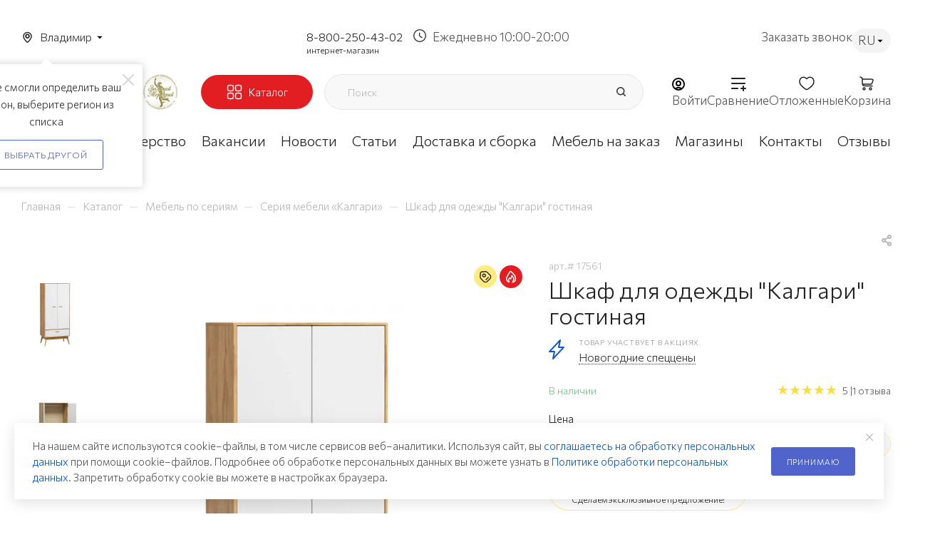

--- FILE ---
content_type: text/html; charset=UTF-8
request_url: https://vladimir.mebelgrad.com/product/shkaf-dlya-odezhdy-kalgari/?offer=16695
body_size: 160827
content:
<!DOCTYPE html>
<html xmlns="http://www.w3.org/1999/xhtml" xml:lang="ru" lang="ru"  >
<head><link   rel="canonical" href="https://vladimir.mebelgrad.com/product/shkaf-dlya-odezhdy-kalgari/" />    	<title>Шкаф для одежды &quot;Калгари&quot; гостиная – купить в Владимире | Интернет-магазин мебели «Мебельград»</title>
    	<meta name="viewport" content="initial-scale=1.0, width=device-width, maximum-scale=1" />
	<meta name="HandheldFriendly" content="true" />
	<meta name="yes" content="yes" />
	<meta name="apple-mobile-web-app-status-bar-style" content="black" />
	<meta name="SKYPE_TOOLBAR" content="SKYPE_TOOLBAR_PARSER_COMPATIBLE" />
	<meta http-equiv="Content-Type" content="text/html; charset=UTF-8" />
<meta name="robots" content="noindex,follow" />
<meta name="keywords" content="Шкаф для одежды &amp;quot;Калгари&amp;quot; гостиная, купить, в Владимире" />
<meta name="description" content="Шкаф для одежды &amp;quot;Калгари&amp;quot; гостиная от мебельной фабрики «Мебельград» в Владимире. Высокое качество. Гарантия на товар. Доставка по городу и области." />
<script data-skip-moving="true">(function(w, d, n) {var cl = "bx-core";var ht = d.documentElement;var htc = ht ? ht.className : undefined;if (htc === undefined || htc.indexOf(cl) !== -1){return;}var ua = n.userAgent;if (/(iPad;)|(iPhone;)/i.test(ua)){cl += " bx-ios";}else if (/Windows/i.test(ua)){cl += ' bx-win';}else if (/Macintosh/i.test(ua)){cl += " bx-mac";}else if (/Linux/i.test(ua) && !/Android/i.test(ua)){cl += " bx-linux";}else if (/Android/i.test(ua)){cl += " bx-android";}cl += (/(ipad|iphone|android|mobile|touch)/i.test(ua) ? " bx-touch" : " bx-no-touch");cl += w.devicePixelRatio && w.devicePixelRatio >= 2? " bx-retina": " bx-no-retina";if (/AppleWebKit/.test(ua)){cl += " bx-chrome";}else if (/Opera/.test(ua)){cl += " bx-opera";}else if (/Firefox/.test(ua)){cl += " bx-firefox";}ht.className = htc ? htc + " " + cl : cl;})(window, document, navigator);</script>

<link href="/bitrix/js/intranet/intranet-common.min.css?170711663661199"  rel="stylesheet" />
<link href="/bitrix/css/aspro.max/notice.min.css?16667713322876"  rel="stylesheet" />
<link href="/bitrix/js/ui/design-tokens/dist/ui.design-tokens.min.css?173286582323463"  rel="stylesheet" />
<link href="/bitrix/js/ui/fonts/opensans/ui.font.opensans.min.css?16667709222320"  rel="stylesheet" />
<link href="/bitrix/js/main/popup/dist/main.popup.bundle.min.css?175334807728056"  rel="stylesheet" />
<link href="/local/templates/aspro_max/components/bitrix/catalog/main/style.min.css?171144004551359"  rel="stylesheet" />
<link href="/local/templates/aspro_max/css/jquery.modal.css?17345100453608"  rel="stylesheet" />
<link href="/local/templates/aspro_max/components/bitrix/news.list/linked_sales/style.min.css?1711440045318"  rel="stylesheet" />
<link href="/local/templates/aspro_max/vendor/css/carousel/swiper/swiper-bundle.min.css?171144004513871"  rel="stylesheet" />
<link href="/local/templates/aspro_max/css/slider.swiper.min.css?17114400451924"  rel="stylesheet" />
<link href="/local/templates/aspro_max/css/main_slider.min.css?171144004527587"  rel="stylesheet" />
<link href="/local/templates/aspro_max/vendor/css/carousel/owl/owl.carousel.min.css?17114400453351"  rel="stylesheet" />
<link href="/local/templates/aspro_max/vendor/css/carousel/owl/owl.theme.default.min.css?17114400451013"  rel="stylesheet" />
<link href="/local/templates/aspro_max/css/jquery.fancybox.min.css?171144004513062"  rel="stylesheet" />
<link href="/local/templates/aspro_max/css/animation/animation_ext.css?17114400454934"  rel="stylesheet" />
<link href="/local/templates/aspro_max/components/bitrix/catalog.comments/catalog/style.css?173451004521765"  rel="stylesheet" />
<link href="/local/templates/aspro_max/css/drop.min.css?17114400451997"  rel="stylesheet" />
<link href="/bitrix/panel/main/popup.min.css?169744049620774"  rel="stylesheet" />
<link href="/bitrix/components/bitrix/blog/templates/.default/style.min.css?166677097930185"  rel="stylesheet" />
<link href="/bitrix/components/bitrix/blog/templates/.default/themes/green/style.css?15487057621140"  rel="stylesheet" />
<link href="/bitrix/components/bitrix/rating.vote/templates/standart_text/style.min.css?15487057021963"  rel="stylesheet" />
<link href="/local/templates/aspro_max/css/jquery.mCustomScrollbar.min.css?171144004542839"  data-template-style="true"  rel="stylesheet" />
<link href="/local/templates/aspro_max/css/custom_detail.css?176820073686024"  data-template-style="true"  rel="stylesheet" />
<link href="/local/templates/aspro_max/css/blocks/dark-light-theme.min.css?17225994892522"  data-template-style="true"  rel="stylesheet" />
<link href="/local/templates/aspro_max/css/colored.min.css?17114400452953"  data-template-style="true"  rel="stylesheet" />
<link href="/local/templates/aspro_max/vendor/css/bootstrap.min.css?171144004592469"  data-template-style="true"  rel="stylesheet" />
<link href="/local/templates/aspro_max/css/styles.css?1734958013208728"  data-template-style="true"  rel="stylesheet" />
<link href="/local/templates/aspro_max/css/blocks/blocks.min.css?171144004518669"  data-template-style="true"  rel="stylesheet" />
<link href="/local/templates/aspro_max/css/blocks/common.blocks/counter-state/counter-state.min.css?1711440045291"  data-template-style="true"  rel="stylesheet" />
<link href="/local/templates/aspro_max/css/menu.min.css?171144004570608"  data-template-style="true"  rel="stylesheet" />
<link href="/local/templates/aspro_max/css/catalog.min.css?171144004514252"  data-template-style="true"  rel="stylesheet" />
<link href="/local/templates/aspro_max/vendor/css/ripple.css?1711440045854"  data-template-style="true"  rel="stylesheet" />
<link href="/local/templates/aspro_max/css/stores.min.css?17114400458729"  data-template-style="true"  rel="stylesheet" />
<link href="/local/templates/aspro_max/css/yandex_map.min.css?17114400456444"  data-template-style="true"  rel="stylesheet" />
<link href="/local/templates/aspro_max/css/header_fixed.min.css?171144004510209"  data-template-style="true"  rel="stylesheet" />
<link href="/local/templates/aspro_max/ajax/ajax.min.css?1711440045247"  data-template-style="true"  rel="stylesheet" />
<link href="/local/templates/aspro_max/components/bitrix/news.list/banners/style.css?1711440045445"  data-template-style="true"  rel="stylesheet" />
<link href="/local/templates/aspro_max/components/arturgolubev/search.title/corp/style.css?17114400451716"  data-template-style="true"  rel="stylesheet" />
<link href="/local/templates/aspro_max/components/bitrix/breadcrumb/main/style.min.css?17114400451651"  data-template-style="true"  rel="stylesheet" />
<link href="/local/templates/aspro_max/css/footer.min.css?171144004530885"  data-template-style="true"  rel="stylesheet" />
<link href="/bitrix/components/aspro/marketing.popup.max/templates/.default/style.min.css?17114400837500"  data-template-style="true"  rel="stylesheet" />
<link href="/local/templates/aspro_max/css/blocks/common.blocks/bottom-icons-panel/bottom-icons-panel.min.css?17114400451474"  data-template-style="true"  rel="stylesheet" />
<link href="/local/templates/aspro_max/styles.css?172167797822811"  data-template-style="true"  rel="stylesheet" />
<link href="/local/templates/aspro_max/template_styles.css?1765348895490497"  data-template-style="true"  rel="stylesheet" />
<link href="/local/templates/aspro_max/css/header.min.css?171144004525691"  data-template-style="true"  rel="stylesheet" />
<link href="/local/templates/aspro_max/css/media.css?1767016320198727"  data-template-style="true"  rel="stylesheet" />
<link href="/local/templates/aspro_max/css/h1-medium.min.css?1711440045437"  data-template-style="true"  rel="stylesheet" />
<link href="/local/templates/aspro_max/themes/custom_s1/theme.min.css?176668904351104"  data-template-style="true"  rel="stylesheet" />
<link href="/local/templates/aspro_max/css/widths/width-1.min.css?17114400456243"  data-template-style="true"  rel="stylesheet" />
<link href="/local/templates/aspro_max/css/fonts/font-10.min.css?1711440045567"  data-template-style="true"  rel="stylesheet" />
<link href="/local/templates/aspro_max/css/custom.css?175749777997281"  data-template-style="true"  rel="stylesheet" />
<link href="/bitrix/components/aspro/theme.max/css/user_font_s1.css?1766689043153"  data-template-style="true"  rel="stylesheet" />


<script type="extension/settings" data-extension="currency.currency-core">{"region":"ru"}</script>


<script data-skip-moving='true'>window['asproRecaptcha'] = {params: {'recaptchaColor':'light','recaptchaLogoShow':'y','recaptchaSize':'normal','recaptchaBadge':'bottomright','recaptchaLang':'ru'},key: '6Lf5ucwqAAAAADYQ3CvhgHd3v7UoXb4AEGWYYTIS',ver: '2'};</script>
<script data-skip-moving='true'>!function(c,t,n,p){function s(e){var a=t.getElementById(e);if(a&&!(a.className.indexOf("g-recaptcha")<0)&&c.grecaptcha)if("3"==c[p].ver)a.innerHTML='<textarea class="g-recaptcha-response" style="display:none;resize:0;" name="g-recaptcha-response"></textarea>',grecaptcha.ready(function(){grecaptcha.execute(c[p].key,{action:"maxscore"}).then(function(e){a.innerHTML='<textarea class="g-recaptcha-response" style="display:none;resize:0;" name="g-recaptcha-response">'+e+"</textarea>"})});else{if(a.children.length)return;var r=grecaptcha.render(e,{sitekey:c[p].key+"",theme:c[p].params.recaptchaColor+"",size:c[p].params.recaptchaSize+"",callback:"onCaptchaVerify"+c[p].params.recaptchaSize,badge:c[p].params.recaptchaBadge});$(a).attr("data-widgetid",r)}}c.onLoadRenderRecaptcha=function(){var e=[];for(var a in c[n].args)if(c[n].args.hasOwnProperty(a)){var r=c[n].args[a][0];-1==e.indexOf(r)&&(e.push(r),s(r))}c[n]=function(e){s(e)}},c[n]=c[n]||function(){var e,a,r;c[n].args=c[n].args||[],c[n].args.push(arguments),a="recaptchaApiLoader",(e=t).getElementById(a)||((r=e.createElement("script")).id=a,r.src="//www.google.com/recaptcha/api.js?hl="+c[p].params.recaptchaLang+"&onload=onLoadRenderRecaptcha&render="+("3"==c[p].ver?c[p].key:"explicit"),e.head.appendChild(r))}}(window,document,"renderRecaptchaById","asproRecaptcha");</script>
<script data-skip-moving='true'>(function(){
	/**
	 * fet parent form
	 * @param {HTMLElement} childNode
	 * @returns {null|HTMLElement} form or null
	 */
	var getFormNode = function(childNode){
		var c = childNode;
		while(c)
		{
			c = c.parentNode;
			if(c.nodeName.toLowerCase() === 'form')
				return c;
		}
		return null;
	};
	/**
	 * findу input[name=captcha_word] or *[name=captcha_word]
	 * @param {HTMLElement|null} parentNode
	 * @returns {HTMLElement[]} list elements
	 */
	var getCaptchaWords = function(parentNode){
		var captchaWords = [];
		var inputs = null;
		var hasParentNode = false;
		if(typeof parentNode !== "undefined")
			hasParentNode = parentNode !== null;
		if(hasParentNode)
			inputs = parentNode.getElementsByTagName('input');
		else
			inputs = document.getElementsByName('captcha_word');
		for(var i = 0; i < inputs.length; i++)
		{
			if(inputs[i].name === 'captcha_word')
				captchaWords.push(inputs[i]);
		}
		return captchaWords;
	};
	/**
	 * find Bitrix captcha img.
	 * @param {HTMLElement} parentNode
	 * @returns {HTMLElement[]} captcha img
	 */
	var getCaptchaImages = function(parentNode){
		var captchaImages = [];
		var images = parentNode.getElementsByTagName('img');
		for(var i = 0; i < images.length; i++)
		{
			if(/\/bitrix\/tools\/captcha.php\?(captcha_code|captcha_sid)=[^>]*?/i.test(images[i].src)
				|| (images[i].id === "captcha")){
				captchaImages.push(images[i]);
			}
		}
		return captchaImages;
	};
	/**
	 * get form with Bitrix captcha
	 * @returns {HTMLElement[]}
	 */
	var getFormsWithCaptcha = function(){
		var fromDocument = null;
		var captchaWordFields = getCaptchaWords(fromDocument);
		if (captchaWordFields.length === 0)
			return [];
		var forms = [];
		for(var i = 0; i < captchaWordFields.length; i++)
		{
			var f = getFormNode(captchaWordFields[i]);
			if(null !== f)
				forms.push(f);
		}
		return forms;
	};
	/**
	 * replace capcha_word to ReCAPTCHA
	 * @param {HTMLElement} captchaWord (*[name=captcha_word])
	 */
	var replaceCaptchaWordWithReCAPTCHAField = function(captchaWord){
		// generate unic_id
		var recaptchaId = 'recaptcha-dynamic-' + (new Date()).getTime();
		if(document.getElementById(recaptchaId) !== null)
		{
			var elementExists = false;
			var additionalIdParameter = null;
			var maxRandomValue = 65535;
			do
			{
				additionalIdParameter = Math.floor(Math.random() * maxRandomValue);
				elementExists = (document.getElementById(recaptchaId + additionalIdParameter) !== null);
			}
			while(elementExists);
			recaptchaId += additionalIdParameter;
		}
		var cwReplacement = document.createElement('div');
		cwReplacement['id'] = recaptchaId;
		cwReplacement['className'] = 'g-recaptcha';
		cwReplacement['attributes']['data-sitekey'] = window.asproRecaptcha.key;
		if(captchaWord.parentNode)
		{
			captchaWord.parentNode.className += ' recaptcha_text';
			captchaWord.parentNode.replaceChild(cwReplacement, captchaWord);
		}
		if(window.asproRecaptcha.ver == '3'){
			captchaWord.closest('.captcha-row').style.display = 'none';
		}
		renderRecaptchaById(recaptchaId);
	};
	/**
	 * hide catcha image
	 * @param {HTMLImageElement} captchaImage
	 */
	var hideCaptchaImage = function(captchaImage){
		var srcValue = '[data-uri]';
		captchaImage['attributes']['src'] = srcValue;
		captchaImage['style']['display'] = 'none';
		if('src' in captchaImage)
		{
			if(captchaImage.parentNode && captchaImage.parentNode.className.indexOf('recaptcha_tmp_img') === -1)
				captchaImage.parentNode.className += ' recaptcha_tmp_img';
			captchaImage.src = srcValue;
		}
	};
	/**
	 * replace label for input ReCAPTCHA
	 * @param {HTMLElement} form
	 */
	var replaceCaptchaHintMessagesWithReCAPTCHAHintMessages = function(form){
		if(typeof $ == 'function')
		{
			if($(form).find('.captcha-row label > span').length)
			{
				$(form).find('.captcha-row label > span').html(BX.message('RECAPTCHA_TEXT')+' <span class="star">*</span>');
			}
		}
	};
	/**
	 * find and replace Bitrix captcha to ReCAPTCHA in all forms
	 */
	var findAndReplaceBitrixCaptchaWithReCAPTCHA = function(){
		var forms = getFormsWithCaptcha();
		var j;
		for(var i = 0; i < forms.length; i++)
		{
			var form = forms[i];
			var captchaWords = getCaptchaWords(form);
			if(captchaWords.length === 0)
				continue;
			var captchaImages = getCaptchaImages(form);
			if(captchaImages.length === 0)
				continue;
			for(j = 0; j < captchaWords.length; j++)
				replaceCaptchaWordWithReCAPTCHAField(captchaWords[j]);
			for(j = 0; j < captchaImages.length; j++)
				hideCaptchaImage(captchaImages[j]);
			replaceCaptchaHintMessagesWithReCAPTCHAHintMessages(form);
		}
	};
	/**
	 * fill empty field ReCAPTHA
	 */
	var fillEmptyReCAPTCHAFieldsIfLoaded = function(){
		if(typeof renderRecaptchaById !== "undefined")
		{
			var elements = document.getElementsByClassName('g-recaptcha');
			for(var i = 0; i < elements.length; i++)
			{
				var element = elements[i];
				if(element.innerHTML.length === 0)
				{
					var id = element.id;
					if(typeof id === "string")
					{
						if(id.length !== 0)
						{
							if(window.asproRecaptcha.ver == '3'){
								element.closest('.captcha-row').style.display = 'none';
							}
							else{
								if(typeof $ == 'function')
								{
									var captcha_wrapper = $(element).closest('.captcha-row');
									if(captcha_wrapper.length)
									{
										captcha_wrapper.addClass(window.asproRecaptcha.params.recaptchaSize+' '+'logo_captcha_'+window.asproRecaptcha.params.recaptchaLogoShow+' '+window.asproRecaptcha.params.recaptchaBadge);
										captcha_wrapper.find('.captcha_image').addClass('recaptcha_tmp_img');
										captcha_wrapper.find('.captcha_input').addClass('recaptcha_text');
										if(window.asproRecaptcha.params.recaptchaSize !== 'invisible')
										{
											if(!captcha_wrapper.find('input.recaptcha').length)
												$('<input type="text" class="recaptcha" value="" />').appendTo(captcha_wrapper)
										}
									}
								}
							}
							renderRecaptchaById(id);
						}
					}
				}
			}
		}
	};
	/**
	 * general replace ReCAPTCHA
	 * @returns {boolean}
	 */
	var captchaHandler = function(){
		try{
			fillEmptyReCAPTCHAFieldsIfLoaded();
			if(!window.renderRecaptchaById || !window.asproRecaptcha || !window.asproRecaptcha.key)
			{
				console.error('Bad captcha keys or module error');
				return true;
			}
			console.log('TEST ASPRO CAPTCHA REPLACE');
			findAndReplaceBitrixCaptchaWithReCAPTCHA();
			return true;
		}catch (e){
			console.log('TEST ASPRO CAPTCHA REPLACE1');
			console.error(e);
			return true;
		}
	};
	if(!!document.addEventListener){
		const observer = new MutationObserver(captchaHandler);
		observer.observe(document, { subtree: true, childList: true });
		// document.addEventListener('DOMNodeInserted', captchaHandler, false);
	}
	else{
		console.warn('Your browser does not support dynamic ReCaptcha replacement');
	}
})();</script>
<link href="" data-skip-moving="true" rel="stylesheet">
<meta name="theme-color" content="#5164cb">
<style>:root{--theme-base-color: #5164cb;--theme-base-opacity-color: #5164cb1a;--theme-base-color-hue:231;--theme-base-color-saturation:54%;--theme-base-color-lightness:56%;}</style>
<link href="https://fonts.gstatic.com" rel="preconnect" crossorigin>
<link href="https://fonts.googleapis.com/css2?family=Commissioner:wght@300&family=Montserrat:wght@200&family=Raleway:wght@200&display=swap"  rel="preload" as="style" crossorigin>
<link href="https://fonts.googleapis.com/css2?family=Commissioner:wght@300&family=Montserrat:wght@200&family=Raleway:wght@200&display=swap"  rel="stylesheet" crossorigin>
<style>html {--theme-page-width: 1700px;--theme-page-width-padding: 30px}</style>
<link href="/local/templates/aspro_max/css/print.min.css?171144004521745" data-template-style="true" rel="stylesheet" media="print">
					<script data-skip-moving="true" src="/bitrix/js/main/jquery/jquery-2.2.4.min.js"></script>
					<script data-skip-moving="true" src="/local/templates/aspro_max/js/speed.min.js?=1711440045"></script>
<link rel="shortcut icon" href="/favicon.svg" type="image/svg+xml" />
<link rel="apple-touch-icon" sizes="180x180" href="/upload/CMax/e0f/0xf60bekwn1jql5rttd8l37jcmx2tkma.svg" />
<meta property="og:description" content="Цена: 18 990 руб. Шкаф для одежды &quot;Калгари&quot; гостиная от мебельной фабрики «Мебельград» в Владимире. Высокое качество. Гарантия на товар. Доставка по городу и области." />
<meta property="og:image" content="https://vladimir.mebelgrad.com/upload/iblock/dc5/g5cuzv453b03mgbnkj1sqx123k49fjgk.jpg" />
<link rel="image_src" href="https://vladimir.mebelgrad.com/upload/iblock/dc5/g5cuzv453b03mgbnkj1sqx123k49fjgk.jpg"  />
<meta property="og:title" content="Шкаф для одежды &quot;Калгари&quot; гостиная – купить в Владимире | Интернет-магазин мебели «Мебельград»" />
<meta property="og:type" content="website" />
<meta property="og:url" content="https://vladimir.mebelgrad.com/product/shkaf-dlya-odezhdy-kalgari/?offer=16695" />
<script src="" data-skip-moving="true" defer=""></script>


            
	                	        

	<!--	-->		
    	                        


    
	<style>html {--fixed-header:80px;}</style>

            <!-- Yandex.Metrika counter -->
				<noscript><div><img src="https://mc.yandex.ru/watch/54140446" style="position:absolute; left:-9999px;" alt="" /></div></noscript>
	<!-- /Yandex.Metrika counter -->

<!-- Top100 (Kraken) Counter -->
<noscript>
  <img src="//counter.rambler.ru/top100.cnt?pid=7730717" alt="Топ-100" />
</noscript>
<!-- END Top100 (Kraken) Counter --></head>
<body class=" site_s1  fill_bg_n catalog-delayed-btn-Y theme-light" id="main" data-site="/">
    <div itemscope itemtype="http://schema.org/WPHeader">
        <meta itemprop="headline" content="Шкаф для одежды &quot;Калгари&quot; гостиная – купить в Владимире | Интернет-магазин мебели «Мебельград»">
        <meta itemprop="description" content="Шкаф для одежды &quot;Калгари&quot; гостиная от мебельной фабрики «Мебельград» в Владимире. Высокое качество. Гарантия на товар. Доставка по городу и области.">
        <meta itemprop="keywords" content="Шкаф для одежды &quot;Калгари&quot; гостиная, купить, в Владимире">
        <meta itemprop="inLanguage" content="ru">
        <meta itemprop="url" content="/product/shkaf-dlya-odezhdy-kalgari/">
    </div>
	
	<div id="panel"></div>
	
				<!--'start_frame_cache_basketitems-component-block'-->												<div id="ajax_basket"></div>
					<!--'end_frame_cache_basketitems-component-block'-->								<div class="cd-modal-bg"></div>
		<script data-skip-moving="true">var solutionName = 'arMaxOptions';</script>
		<script src="/local/templates/aspro_max/js/setTheme.php?site_id=s1&site_dir=/" data-skip-moving="true"></script>
				<div class="wrapper1  header_bglight bg_none long_header colored_header basket_normal basket_fill_WHITE side_RIGHT block_side_NORMAL catalog_icons_Y banner_auto with_fast_view mheader-v4 header-v7 header-font-lower_Y regions_Y title_position_LEFT footer-v4 front-vindex1 mfixed_Y mfixed_view_always title-v1 lazy_N with_phones dark-hover-overlay normal-catalog-img landing-slider big-banners-mobile-slider bottom-icons-panel-Y compact-breadcrumbs-N catalog-delayed-btn-Y  ">

			<div class="banner_content_bottom_container flexbox flexbox--gap flexbox--gap-16" >
			</div>
<div class="header_wrap visible-lg visible-md title-v1 ">
<div class="top-block top-block-v1">
    <div class="maxwidth-theme">

        <div class="top-header">
                            <div class="top-header_left">
                    <div class="location_container">
                            
<!--'start_frame_cache_allregions-list-block1'-->					<div class="region_wrapper">
			<div class="io_wrapper">
                <span class="location-current js_city_chooser animate-load dark-color"
                     data-event="jqm"
                     data-name="city_chooser"
                     data-param-url="%2Fproduct%2Fshkaf-dlya-odezhdy-kalgari%2F%3Foffer%3D16695"
                     data-param-form_id="city_chooser"
                >
					<span>Владимир</span>
                    				</span>
			</div>
<!--			-->							<div class="confirm_region">
					<span class="close colored_theme_hover_text " data-id="19007"><i class="svg inline light-ignore svg-inline-" aria-hidden="true" ><svg xmlns="http://www.w3.org/2000/svg" width="16" height="16" viewBox="0 0 16 16"><path data-name="Rounded Rectangle 114 copy 3" class="cccls-1" d="M334.411,138l6.3,6.3a1,1,0,0,1,0,1.414,0.992,0.992,0,0,1-1.408,0l-6.3-6.306-6.3,6.306a1,1,0,0,1-1.409-1.414l6.3-6.3-6.293-6.3a1,1,0,0,1,1.409-1.414l6.3,6.3,6.3-6.3A1,1,0,0,1,340.7,131.7Z" transform="translate(-325 -130)"/></svg></i></span>
					<div class="title">Мы не смогли определить ваш регион, выберите регион из списка</div>
					<div class="buttons">
						<span class="btn btn-default white js_city_change">Выбрать другой</span>
					</div>
				</div>
		</div>
<!--'end_frame_cache_allregions-list-block1'-->
                        <!--<span class="location-current">Санкт-Петербург</span>-->
                    </div>
                </div>
                        <div class="top-header_mid">
                                    <!--'start_frame_cache_header-allphones-block1'-->                        <!-- noindex -->
                    
                <div class="header-phone-group 3">
                        </div> <!--header-phone-group 1-->



        <div class="header-phone-group main-phone">
            <div class="header-phone">
                                <a class="callibri_vladimir_0" rel="nofollow"
                   href="tel:tel:+78002504302">8-800-250-43-02</a>
                <label>интернет-магазин</label>
            </div>
            <div class="header-hours-work">
                Ежедневно 10:00-20:00            </div>
        </div>
        <!-- /noindex -->
            <!--'end_frame_cache_header-allphones-block1'-->                
<!--                <div class="header-hours-work">-->
<!--                    --><!--                </div>-->
            </div>
            <div class="top-header_right">
                <div class="header-callback-btn" data-event="jqm" data-param-form_id="CALLBACK" data-name="callback">
                    <span>Заказать звонок</span>
                </div>
                                    <div class="header-language_container">
                                                                        <div class="header-language">
                            <span class="current-lang">RU</span>
                            <div class="header-language_items">
                                                                    <div  data-google-lang="en" class="header-language_item">EN</div>
                                                                    <div  data-google-lang="de" class="header-language_item">DE</div>
                                                                    <div  data-google-lang="pl" class="header-language_item">PL</div>
                                                                    <div  data-google-lang="cn" class="header-language_item">CN</div>
                                                                    <div  data-google-lang="mn" class="header-language_item">MN</div>
                                                                    <div  data-google-lang="ar" class="header-language_item">AR</div>
                                                            </div>
                        </div>
                    </div>
                            </div>
        </div>
    </div>
</div>    	<header id="header">
<div class="maxwidth-theme">
    <div class="fixed-header">
        <div class="fixed-header_top">
            <div class="logo-wrapper">
                <div class="logo">
                    <a href="/"><img src="/upload/dev2fun.imagecompress/webp/CMax/684/iz27k904cfv9saur91wvb7bvvub6r91w.webp" alt=""Мебельград"" title=""Мебельград"" data-src="" /></a>                </div>
                <div class="sub-logo">
                    <img src="/upload/dev2fun.imagecompress/webp/local/templates/aspro_max/images/statuette_2.webp" alt="">
                </div>
            </div>
            <div class="catalog-btn">
                <div class="menu-row middle-block bglight bg_none">
                    <div class="menu-only">
                        <nav class="mega-menu sliced">
                                                        			<div class="table-menu" itemscope="" itemtype="https://schema.org/SiteNavigationElement">
		<table itemprop="about" itemscope="" itemtype="https://schema.org/ItemList">
			<tr>
					<td itemprop="itemListElement" itemscope ="" itemtype="https://schema.org/ItemList" class="menu-item unvisible dropdown wide_menu  ">
						<div class="wrap">
							<a itemprop="url" class="dropdown-toggle" href="/catalog/">
								<div>
									                                    <meta itemprop="name" content="Каталог" />
									Каталог																	</div>
							</a>
																							<span class="tail"></span>
                                <div class="dropdown-menu with_right_block long-menu-items BANNER">
																			<div class="menu-navigation">
											<div class="menu-navigation__sections-wrapper">
												<div class="customScrollbar scrollblock">
													<div itemprop="itemListElement" itemscope="" itemtype="https://schema.org/ItemList" class="menu-navigation__sections">
																													<div itemprop="itemListElement" itemscope="" itemtype="https://schema.org/ItemList" class="menu-navigation__sections-item">
																<a  itemprop="url"
																	href="/catalog/serii-mebeli/"
																	class="menu-navigation__sections-item-link font_xs dark_link  menu-navigation__sections-item-link--image menu-navigation__sections-item-dropdown"
																>
																																			<i class="svg inline  svg-inline-right" aria-hidden="true" ><svg xmlns="http://www.w3.org/2000/svg" width="3" height="5" viewBox="0 0 3 5"><path  data-name="Rectangle 4 copy" class="cls-1" d="M203,84V79l3,2.5Z" transform="translate(-203 -79)"/></svg></i>																																																				<span class="image colored_theme_svg ">
																																																																													<i class="svg inline  svg-inline-cat_icons light-ignore" aria-hidden="true" ><svg width="40" height="40" viewBox="0 0 40 40" fill="none" xmlns="http://www.w3.org/2000/svg"><path d="M5.625 25.625C5.25416 25.625 4.89165 25.735 4.58331 25.941C4.27496 26.147 4.03464 26.4399 3.89273 26.7825C3.75081 27.1251 3.71368 27.5021 3.78603 27.8658C3.85838 28.2295 4.03695 28.5636 4.29918 28.8258C4.5614 29.088 4.89549 29.2666 5.25921 29.339C5.62292 29.4113 5.99992 29.3742 6.34253 29.2323C6.68514 29.0904 6.97798 28.85 7.18401 28.5417C7.39003 28.2334 7.5 27.8708 7.5 27.5C7.49944 27.0029 7.30172 26.5263 6.95021 26.1748C6.5987 25.8233 6.12211 25.6256 5.625 25.625ZM5.625 28.125C5.50139 28.125 5.38055 28.0883 5.27777 28.0197C5.17499 27.951 5.09488 27.8534 5.04758 27.7392C5.00027 27.625 4.98789 27.4993 5.01201 27.3781C5.03613 27.2568 5.09565 27.1455 5.18306 27.0581C5.27047 26.9706 5.38183 26.9111 5.50307 26.887C5.62431 26.8629 5.74997 26.8753 5.86418 26.9226C5.97838 26.9699 6.07599 27.05 6.14467 27.1528C6.21335 27.2556 6.25 27.3764 6.25 27.5C6.24981 27.6657 6.18391 27.8246 6.06674 27.9417C5.94957 28.0589 5.7907 28.1248 5.625 28.125Z" fill="#E31E23"/><path d="M29.375 25.625C29.0042 25.625 28.6416 25.735 28.3333 25.941C28.025 26.147 27.7846 26.4399 27.6427 26.7825C27.5008 27.1251 27.4637 27.5021 27.536 27.8658C27.6084 28.2295 27.787 28.5636 28.0492 28.8258C28.3114 29.088 28.6455 29.2666 29.0092 29.339C29.3729 29.4113 29.7499 29.3742 30.0925 29.2323C30.4351 29.0904 30.728 28.85 30.934 28.5417C31.14 28.2334 31.25 27.8708 31.25 27.5C31.2494 27.0029 31.0517 26.5263 30.7002 26.1748C30.3487 25.8233 29.8721 25.6256 29.375 25.625ZM29.375 28.125C29.2514 28.125 29.1306 28.0883 29.0278 28.0197C28.925 27.951 28.8449 27.8534 28.7976 27.7392C28.7503 27.625 28.7379 27.4993 28.762 27.3781C28.7861 27.2568 28.8457 27.1455 28.9331 27.0581C29.0205 26.9706 29.1318 26.9111 29.2531 26.887C29.3743 26.8629 29.5 26.8753 29.6142 26.9226C29.7284 26.9699 29.826 27.05 29.8947 27.1528C29.9633 27.2556 30 27.3764 30 27.5C29.9998 27.6657 29.9339 27.8246 29.8167 27.9417C29.6996 28.0589 29.5407 28.1248 29.375 28.125Z" fill="#E31E23"/><path d="M33.75 27.5C33.75 26.9192 33.6343 26.3442 33.4098 25.8086C33.1852 25.2729 32.8563 24.7873 32.4421 24.3802C32.0279 23.973 31.5368 23.6523 30.9974 23.437C30.458 23.2216 29.8812 23.1157 29.3004 23.1256C26.9292 23.1652 25 25.1552 25 27.5617V29.6613C23.2879 29.1953 20.7908 28.75 17.5 28.75C14.2091 28.75 11.7121 29.1953 9.99998 29.6613V27.5C9.99998 26.9112 9.88112 26.3284 9.65051 25.7866C9.41991 25.2448 9.08231 24.7551 8.65793 24.3469C8.23356 23.9387 7.73116 23.6204 7.18081 23.411C6.63047 23.2016 6.04352 23.1054 5.45514 23.1283C4.35559 23.1746 3.31354 23.6322 2.53535 24.4104C1.75717 25.1886 1.2996 26.2306 1.25326 27.3302C1.21155 28.4107 1.57125 29.4684 2.26306 30.2995C2.95487 31.1306 3.92981 31.6762 4.99998 31.8312V34.375C5.00072 35.0378 5.26436 35.6733 5.73304 36.1419C6.20171 36.6106 6.83717 36.8743 7.49998 36.875V38.75C7.49998 38.9158 7.56583 39.0747 7.68304 39.1919C7.80025 39.3092 7.95922 39.375 8.12498 39.375H9.99998C10.116 39.375 10.2298 39.3427 10.3285 39.2817C10.4273 39.2206 10.5071 39.1333 10.559 39.0295L11.6362 36.875H23.3637L24.441 39.0295C24.4929 39.1333 24.5727 39.2206 24.6714 39.2817C24.7701 39.3427 24.8839 39.375 25 39.375H26.875C27.0407 39.375 27.1997 39.3092 27.3169 39.1919C27.4341 39.0747 27.5 38.9158 27.5 38.75V36.875C28.1628 36.8743 28.7982 36.6106 29.2669 36.1419C29.7356 35.6733 29.9992 35.0378 30 34.375V31.8305C31.0407 31.6788 31.9922 31.158 32.6806 30.3629C33.3691 29.5679 33.7487 28.5517 33.75 27.5ZM9.61373 38.125H8.74998V36.875H10.2387L9.61373 38.125ZM26.25 38.125H25.3862L24.7612 36.875H26.25V38.125ZM29.375 30.625C29.2092 30.625 29.0502 30.6908 28.933 30.8081C28.8158 30.9253 28.75 31.0842 28.75 31.25V34.375C28.7496 34.7064 28.6178 35.0241 28.3834 35.2585C28.1491 35.4928 27.8314 35.6246 27.5 35.625H7.49998C7.16858 35.6246 6.85087 35.4928 6.61653 35.2585C6.38219 35.0241 6.25037 34.7064 6.24998 34.375V31.25C6.24998 31.0842 6.18413 30.9253 6.06692 30.8081C5.94971 30.6908 5.79074 30.625 5.62498 30.625C5.2043 30.625 4.78794 30.5401 4.40087 30.3753C4.0138 30.2105 3.66399 29.9693 3.3724 29.666C3.08081 29.3628 2.85344 29.0038 2.70394 28.6106C2.55443 28.2174 2.48585 27.798 2.50232 27.3777C2.53544 26.5926 2.86214 25.8487 3.41773 25.2931C3.97333 24.7375 4.7173 24.4108 5.50232 24.3777C5.92269 24.3611 6.34205 24.4297 6.73529 24.5791C7.12853 24.7286 7.48754 24.9559 7.7908 25.2475C8.09406 25.5391 8.33533 25.8889 8.50015 26.2759C8.66497 26.663 8.74995 27.0793 8.74998 27.5V30.0469C7.76475 30.3906 7.24701 30.6752 7.19357 30.7052L7.80506 31.7955C7.83732 31.7775 11.1088 30 17.5 30C23.8912 30 27.1626 31.7775 27.1936 31.7948L27.8064 30.7052C27.7529 30.6752 27.2352 30.3903 26.25 30.0469V27.5617C26.25 25.8331 27.6278 24.4038 29.3213 24.3755C29.7339 24.3683 30.1439 24.443 30.5275 24.5951C30.9111 24.7472 31.2608 24.9739 31.5563 25.2619C31.8519 25.5499 32.0875 25.8935 32.2495 26.2731C32.4115 26.6526 32.4968 27.0605 32.5003 27.4732C32.5039 27.8858 32.4256 28.2951 32.2702 28.6774C32.1147 29.0596 31.885 29.4073 31.5944 29.7004C31.3039 29.9934 30.9581 30.226 30.5772 30.3847C30.1963 30.5434 29.7877 30.6251 29.375 30.625Z" fill="#E31E23"/><path d="M6.25 18.75C6.25039 18.4186 6.38222 18.1009 6.61655 17.8666C6.85089 17.6322 7.1686 17.5004 7.5 17.5H27.5C27.8314 17.5004 28.1491 17.6322 28.3834 17.8666C28.6178 18.1009 28.7496 18.4186 28.75 18.75V21.875H30V18.75C29.9993 18.0872 29.7356 17.4517 29.2669 16.9831C28.7983 16.5144 28.1628 16.2507 27.5 16.25H7.5C6.83719 16.2507 6.20174 16.5144 5.73306 16.9831C5.26438 17.4517 5.00074 18.0872 5 18.75V21.875H6.25V18.75Z" fill="#E31E23"/><path d="M13.75 20H15V21.25H13.75V20Z" fill="#E31E23"/><path d="M16.875 23.125H18.125V24.375H16.875V23.125Z" fill="#E31E23"/><path d="M10.625 23.125H11.875V24.375H10.625V23.125Z" fill="#E31E23"/><path d="M13.75 26.25H15V27.5H13.75V26.25Z" fill="#E31E23"/><path d="M20 20H21.25V21.25H20V20Z" fill="#E31E23"/><path d="M23.125 23.125H24.375V24.375H23.125V23.125Z" fill="#E31E23"/><path d="M20 26.25H21.25V27.5H20V26.25Z" fill="#E31E23"/><path d="M36.25 0.625H18.75C18.0872 0.625744 17.4517 0.889376 16.9831 1.35806C16.5144 1.82673 16.2507 2.46219 16.25 3.125V3.75H17.5V3.125C17.5004 2.7936 17.6322 2.47589 17.8666 2.24155C18.1009 2.00722 18.4186 1.87539 18.75 1.875H26.875V15H28.125V1.875H36.25C36.5814 1.87539 36.8991 2.00722 37.1334 2.24155C37.3678 2.47589 37.4996 2.7936 37.5 3.125V34.375C37.4996 34.7064 37.3678 35.0241 37.1334 35.2584C36.8991 35.4928 36.5814 35.6246 36.25 35.625H30.625V36.875H32.1138L33.191 39.0295C33.2429 39.1333 33.3227 39.2206 33.4214 39.2817C33.5202 39.3427 33.6339 39.375 33.75 39.375H35.625C35.7908 39.375 35.9497 39.3092 36.0669 39.1919C36.1842 39.0747 36.25 38.9158 36.25 38.75V36.875C36.9128 36.8743 37.5483 36.6106 38.0169 36.1419C38.4856 35.6733 38.7493 35.0378 38.75 34.375V3.125C38.7493 2.46219 38.4856 1.82673 38.0169 1.35806C37.5483 0.889376 36.9128 0.625744 36.25 0.625ZM35 38.125H34.1362L33.5112 36.875H35V38.125Z" fill="#E31E23"/><path d="M5.62498 13.75H11.25V15H12.5V13.75H18.125C18.2114 13.75 18.2969 13.7321 18.3761 13.6973C18.4553 13.6626 18.5264 13.6118 18.5849 13.5482C18.6434 13.4845 18.6881 13.4095 18.7162 13.3277C18.7442 13.2459 18.755 13.1592 18.7478 13.073L18.1228 5.57305C18.1098 5.41683 18.0385 5.27121 17.9231 5.16506C17.8078 5.05892 17.6567 5.00001 17.5 5H12.5V3.75H11.25V5H6.24998C6.09321 5.00001 5.94218 5.05892 5.82682 5.16506C5.71146 5.27121 5.64019 5.41683 5.62716 5.57305L5.00216 13.073C4.99498 13.1592 5.00574 13.2459 5.03378 13.3277C5.06182 13.4095 5.10651 13.4845 5.16505 13.5482C5.22358 13.6118 5.29468 13.6626 5.37385 13.6973C5.45301 13.7321 5.53852 13.75 5.62498 13.75ZM6.82505 6.25H16.9249L17.4458 12.5H6.30419L6.82505 6.25Z" fill="#E31E23"/></svg>
</i>																																					</span>
																	                                                                    <meta itemprop="name" content="Серии "/>
																	<span class="name">Серии </span>
																</a>
															</div>
																													<div itemprop="itemListElement" itemscope="" itemtype="https://schema.org/ItemList" class="menu-navigation__sections-item">
																<a  itemprop="url"
																	href="/catalog/mebel-dlya-gostinoy/"
																	class="menu-navigation__sections-item-link font_xs dark_link  menu-navigation__sections-item-link--image menu-navigation__sections-item-dropdown"
																>
																																			<i class="svg inline  svg-inline-right" aria-hidden="true" ><svg xmlns="http://www.w3.org/2000/svg" width="3" height="5" viewBox="0 0 3 5"><path  data-name="Rectangle 4 copy" class="cls-1" d="M203,84V79l3,2.5Z" transform="translate(-203 -79)"/></svg></i>																																																				<span class="image colored_theme_svg ">
																																																																													<i class="svg inline  svg-inline-cat_icons light-ignore" aria-hidden="true" ><svg width="40" height="40" viewBox="0 0 40 40" fill="none" xmlns="http://www.w3.org/2000/svg"><path d="M38.125 22.9106H1.875C1.53 22.9106 1.25 23.19 1.25 23.5356V32.0888C1.25 32.4344 1.53 32.7138 1.875 32.7138H3.30063V35.7C3.30063 36.0456 3.58063 36.325 3.92563 36.325H8.71125C9.05625 36.325 9.33625 36.0456 9.33625 35.7V32.7138H30.6637V35.7C30.6637 36.0456 30.9438 36.325 31.2887 36.325H36.0744C36.4194 36.325 36.6994 36.0456 36.6994 35.7V32.7138H38.125C38.47 32.7138 38.75 32.4344 38.75 32.0888V23.5356C38.75 23.19 38.47 22.9106 38.125 22.9106ZM12.1056 28.5744H27.895V31.4638H12.1056V28.5744ZM27.895 27.3244H12.1056V24.1606H27.895V27.3244ZM2.50062 24.1606H10.8563V31.4638H2.5L2.50062 24.1606ZM8.08687 35.075H4.55125V32.7138H8.08687V35.075ZM35.45 35.075H31.9144V32.7138H35.45V35.075ZM37.5006 31.4638H29.145V24.1606H37.5006V31.4638Z" fill="#E31E23"/><path d="M8.81616 29.625C9.16116 29.625 9.44116 29.3456 9.44116 29V26.8987C9.44116 26.5531 9.16116 26.2737 8.81616 26.2737C8.47116 26.2737 8.19116 26.5531 8.19116 26.8987V29C8.19116 29.3456 8.47116 29.625 8.81616 29.625Z" fill="#E31E23"/><path d="M31.1838 29.625C31.5288 29.625 31.8088 29.3456 31.8088 29V26.8987C31.8088 26.5531 31.5288 26.2737 31.1838 26.2737C30.8388 26.2737 30.5588 26.5531 30.5588 26.8987V29C30.5588 29.3456 30.8388 29.625 31.1838 29.625Z" fill="#E31E23"/><path d="M10.1456 3.675C8.17935 3.675 6.57935 5.275 6.57935 7.24063V16.1406C6.57935 18.1069 8.17935 19.7063 10.1456 19.7063H29.8543C31.8206 19.7063 33.4206 18.1063 33.4206 16.1406V7.24063C33.4206 5.27438 31.8206 3.675 29.8543 3.675H10.1456ZM32.1706 7.24063V16.1406C32.1706 17.4175 31.1318 18.4563 29.8543 18.4563H10.1456C8.86872 18.4563 7.82935 17.4175 7.82935 16.1406V7.24063C7.82935 5.96375 8.8681 4.925 10.1456 4.925H29.8543C31.1312 4.925 32.1706 5.96375 32.1706 7.24063Z" fill="#E31E23"/><path d="M11.5006 12.4737L15.1331 8.84125C15.3775 8.59687 15.3775 8.20187 15.1331 7.9575C14.8888 7.71312 14.4938 7.71312 14.2494 7.9575L10.6169 11.59C10.3725 11.8344 10.3725 12.2294 10.6169 12.4737C10.7387 12.5956 10.8988 12.6569 11.0588 12.6569C11.2188 12.6569 11.3787 12.5956 11.5006 12.4737Z" fill="#E31E23"/><path d="M18.1594 8.57125L11.2306 15.5C10.9863 15.7444 10.9863 16.1394 11.2306 16.3838C11.3525 16.5056 11.5125 16.5669 11.6725 16.5669C11.8325 16.5669 11.9925 16.5056 12.1144 16.3838L19.0431 9.455C19.2875 9.21063 19.2875 8.81563 19.0431 8.57125C18.7988 8.32688 18.4038 8.32688 18.1594 8.57125Z" fill="#E31E23"/><path d="M21.7743 12.4737L25.4068 8.84125C25.6512 8.59687 25.6512 8.20187 25.4068 7.9575C25.1624 7.71312 24.7674 7.71312 24.5231 7.9575L20.8906 11.59C20.6462 11.8344 20.6462 12.2294 20.8906 12.4737C21.0124 12.5956 21.1724 12.6569 21.3324 12.6569C21.4924 12.6569 21.6524 12.5956 21.7743 12.4737Z" fill="#E31E23"/><path d="M28.4331 8.57125L21.5043 15.5C21.26 15.7444 21.26 16.1394 21.5043 16.3838C21.6262 16.5056 21.7862 16.5669 21.9462 16.5669C22.1062 16.5669 22.2662 16.5056 22.3881 16.3838L29.3168 9.455C29.5612 9.21063 29.5612 8.81563 29.3168 8.57125C29.0725 8.32688 28.6775 8.32688 28.4331 8.57125Z" fill="#E31E23"/></svg>
</i>																																					</span>
																	                                                                    <meta itemprop="name" content="Мебель для гостиной"/>
																	<span class="name">Мебель для гостиной</span>
																</a>
															</div>
																													<div itemprop="itemListElement" itemscope="" itemtype="https://schema.org/ItemList" class="menu-navigation__sections-item">
																<a  itemprop="url"
																	href="/catalog/mebel-dlya-spalni/"
																	class="menu-navigation__sections-item-link font_xs dark_link  menu-navigation__sections-item-link--image menu-navigation__sections-item-dropdown"
																>
																																			<i class="svg inline  svg-inline-right" aria-hidden="true" ><svg xmlns="http://www.w3.org/2000/svg" width="3" height="5" viewBox="0 0 3 5"><path  data-name="Rectangle 4 copy" class="cls-1" d="M203,84V79l3,2.5Z" transform="translate(-203 -79)"/></svg></i>																																																				<span class="image colored_theme_svg ">
																																																																													<i class="svg inline  svg-inline-cat_icons light-ignore" aria-hidden="true" ><svg width="44" height="40" viewBox="0 0 44 40" fill="none" xmlns="http://www.w3.org/2000/svg"><path fill-rule="evenodd" clip-rule="evenodd" d="M10.9348 8.80173H12.7114C13.4469 8.80132 14.1113 8.36258 14.3998 7.68671C15.4675 5.24484 18.3065 3.53394 21.6136 3.53394C24.9211 3.53394 27.7601 5.24566 28.8376 7.68344C29.1249 8.35482 29.7849 8.79071 30.5158 8.79071C31.5047 8.79724 33.1703 8.79969 34.3784 8.80091C34.7164 8.80091 34.991 8.52706 34.9914 8.18912C34.9914 7.85119 34.7176 7.57651 34.3796 7.57651C33.1736 7.57529 31.5109 7.57284 30.5199 7.56631C30.5187 7.56631 30.5171 7.56631 30.5158 7.56631C30.2742 7.56631 30.0563 7.42183 29.962 7.1994C29.9608 7.19654 29.9596 7.19368 29.9583 7.19083C28.709 4.36123 25.4521 2.30954 21.6136 2.30954C17.7743 2.30954 14.5166 4.36245 13.2779 7.19695C13.2767 7.19899 13.2758 7.20144 13.275 7.20348C13.1791 7.42999 12.9571 7.57692 12.7114 7.57733H10.9348C10.5969 7.57733 10.3226 7.85159 10.3226 8.18953C10.3226 8.52746 10.5969 8.80173 10.9348 8.80173Z" fill="#E31E23"/><path fill-rule="evenodd" clip-rule="evenodd" d="M9.46021 18.6941V7.83526C9.46021 7.34795 9.26676 6.88104 8.92229 6.53658C8.57783 6.19211 8.11092 5.99866 7.62361 5.99866C7.45627 5.99866 7.28404 5.99866 7.1163 5.99866C6.62939 5.99866 6.16208 6.19211 5.81761 6.53658C5.47315 6.88104 5.27969 7.34795 5.27969 7.83526V18.6941C5.27969 19.032 5.55396 19.3063 5.89189 19.3063C6.22983 19.3063 6.5041 19.032 6.5041 18.6941V7.83526C6.5041 7.67282 6.56858 7.51692 6.68368 7.40223C6.79836 7.28755 6.95386 7.22306 7.1163 7.22306H7.62361C7.78605 7.22306 7.94195 7.28755 8.05664 7.40223C8.17132 7.51692 8.23581 7.67282 8.23581 7.83526V18.6941C8.23581 19.032 8.51048 19.3063 8.84801 19.3063C9.18595 19.3063 9.46021 19.032 9.46021 18.6941ZM37.9476 18.6941V7.83526C37.9476 7.34795 37.7541 6.88104 37.4097 6.53658C37.0652 6.19211 36.5979 5.99866 36.111 5.99866C35.9432 5.99866 35.771 5.99866 35.6037 5.99866C35.1163 5.99866 34.6494 6.19211 34.305 6.53658C33.9605 6.88104 33.7671 7.34795 33.7671 7.83526V16.5053C33.7671 16.8432 34.0413 17.1175 34.3793 17.1175C34.7168 17.1175 34.9915 16.8432 34.9915 16.5053V7.83526C34.9915 7.67282 35.0559 7.51692 35.1706 7.40223C35.2853 7.28755 35.4412 7.22306 35.6037 7.22306H36.111C36.2734 7.22306 36.4289 7.28755 36.5436 7.40223C36.6587 7.51692 36.7232 7.67282 36.7232 7.83526V18.6941C36.7232 19.032 36.9974 19.3063 37.3354 19.3063C37.6733 19.3063 37.9476 19.032 37.9476 18.6941Z" fill="#E31E23"/><path fill-rule="evenodd" clip-rule="evenodd" d="M10.2622 34.2077C10.2622 33.8693 9.98793 33.5955 9.64999 33.5955H6.68694C6.349 33.5955 6.07474 33.8693 6.07474 34.2077V35.8798C6.07474 36.3671 6.26819 36.8344 6.61266 37.1785C6.95712 37.5229 7.42444 37.7164 7.91134 37.7168H8.42559C8.9125 37.7164 9.37981 37.5229 9.72427 37.1785C10.0687 36.8344 10.2622 36.3671 10.2622 35.8798V34.2077ZM9.03779 34.8199V35.8798C9.03779 36.0422 8.97331 36.1981 8.85862 36.3128C8.74353 36.4275 8.58803 36.4924 8.42559 36.4924C8.25581 36.4924 8.08113 36.4924 7.91134 36.4924C7.7489 36.4924 7.59341 36.4275 7.47831 36.3128C7.36363 36.1981 7.29914 36.0422 7.29914 35.8798V34.8199H9.03779Z" fill="#E31E23"/><path fill-rule="evenodd" clip-rule="evenodd" d="M38.2688 34.2077C38.2688 33.8693 37.9949 33.5955 37.6566 33.5955H34.6935C34.3556 33.5955 34.0813 33.8693 34.0813 34.2077V35.8798C34.0813 36.3671 34.2752 36.8344 34.6192 37.1785C34.9637 37.5229 35.431 37.7164 35.9179 37.7168H36.4322C36.9195 37.7164 37.3868 37.5229 37.7309 37.1785C38.0753 36.8344 38.2692 36.3671 38.2688 35.8798V34.2077ZM37.0444 34.8199V35.8798C37.0444 36.0422 36.9799 36.1981 36.8652 36.3128C36.7505 36.4275 36.5946 36.4924 36.4322 36.4924C36.2624 36.4924 36.0881 36.4924 35.9179 36.4924C35.7559 36.4924 35.6 36.4275 35.4853 36.3128C35.3706 36.1981 35.3057 36.0422 35.3057 35.8798V34.8199H37.0444Z" fill="#E31E23"/><path fill-rule="evenodd" clip-rule="evenodd" d="M40.3592 27.9547L40.3633 27.9551L40.3878 27.9555L40.9674 27.1458L38.0235 18.4966C37.939 18.2488 37.706 18.0819 37.4439 18.0819H5.78332C5.5213 18.0819 5.28826 18.2488 5.20377 18.4966L2.2599 27.1458C2.15093 27.4657 2.32235 27.8139 2.64232 27.9228C2.96189 28.0314 3.31003 27.8604 3.419 27.5404L6.22166 19.3063H37.0056L39.8083 27.5404L39.8095 27.5433L39.8127 27.5535L39.8156 27.5612L39.8164 27.5633L39.8189 27.5686L39.8238 27.5812L39.8258 27.5861L39.8303 27.5963L39.836 27.6086L39.8393 27.6151L39.8466 27.6294L39.8495 27.6347L39.8523 27.6396L39.8585 27.6506L39.8629 27.658L39.8642 27.6604L39.8658 27.6629L39.8707 27.671L39.8805 27.6857C39.8874 27.6963 39.8952 27.7065 39.9029 27.7167L39.9156 27.7327L39.9213 27.7396L39.9274 27.7465L39.9319 27.7514C39.9397 27.7604 39.9478 27.769 39.956 27.7771L39.9597 27.7808L39.967 27.7873L39.9764 27.7963L39.9874 27.8057L39.9944 27.8122L39.9976 27.8147C40.007 27.8224 40.0168 27.8302 40.027 27.8375L40.0315 27.8408L40.0368 27.8445L40.0458 27.8506L40.0707 27.8669L40.0711 27.8673L40.096 27.8816L40.1078 27.8873L40.1115 27.8894L40.1143 27.891C40.1274 27.8975 40.1405 27.9033 40.1535 27.909L40.1772 27.9184L40.2058 27.9277L40.2156 27.9306L40.2213 27.9322L40.2262 27.9335L40.2347 27.9359L40.2413 27.9375L40.2441 27.9384L40.2531 27.9404L40.2645 27.9428L40.2674 27.9432C40.2756 27.9449 40.2837 27.9465 40.2919 27.9477L40.2947 27.9481L40.3033 27.9494L40.3152 27.951L40.32 27.9514L40.3254 27.9522L40.3315 27.9526L40.3392 27.9535L40.3498 27.9543L40.3564 27.9547H40.3592Z" fill="#E31E23"/><path fill-rule="evenodd" clip-rule="evenodd" d="M39.0842 22.9008H9.21533C8.8774 22.9008 8.60313 23.175 8.60313 23.513C8.60313 23.8509 8.8774 24.1252 9.21533 24.1252H39.0842C39.4222 24.1252 39.6964 23.8509 39.6964 23.513C39.6964 23.175 39.4222 22.9008 39.0842 22.9008ZM6.94121 22.9008H4.14304C3.8051 22.9008 3.53084 23.175 3.53084 23.513C3.53084 23.8509 3.8051 24.1252 4.14304 24.1252H6.94121C7.27914 24.1252 7.55341 23.8509 7.55341 23.513C7.55341 23.175 7.27914 22.9008 6.94121 22.9008Z" fill="#E31E23"/><path fill-rule="evenodd" clip-rule="evenodd" d="M41 27.3432C41 27.0049 40.7257 26.731 40.3878 26.731H2.83945C2.50152 26.731 2.22725 27.0049 2.22725 27.3432V32.9833C2.22725 33.9975 3.04964 34.8199 4.06385 34.8199H39.1634C40.1776 34.8199 41 33.9975 41 32.9833V27.3432ZM39.7756 27.9555V32.9833C39.7756 33.3212 39.5013 33.5955 39.1634 33.5955H4.06385C3.72592 33.5955 3.45165 33.3212 3.45165 32.9833V27.9555H39.7756Z" fill="#E31E23"/><path fill-rule="evenodd" clip-rule="evenodd" d="M16.0781 10.0976V11.566C16.0781 11.9035 16.3524 12.1782 16.6903 12.1782C17.0278 12.1782 17.3025 11.9035 17.3025 11.566V10.0976C17.3025 9.75962 17.0278 9.48535 16.6903 9.48535C16.3524 9.48535 16.0781 9.75962 16.0781 10.0976Z" fill="#E31E23"/><path fill-rule="evenodd" clip-rule="evenodd" d="M25.9247 10.0976V11.566C25.9247 11.9035 26.1994 12.1782 26.5369 12.1782C26.8749 12.1782 27.1491 11.9035 27.1491 11.566V10.0976C27.1491 9.75962 26.8749 9.48535 26.5369 9.48535C26.1994 9.48535 25.9247 9.75962 25.9247 10.0976Z" fill="#E31E23"/><path fill-rule="evenodd" clip-rule="evenodd" d="M20.8255 6.44844V7.91691C20.8255 8.25485 21.0998 8.52911 21.4377 8.52911C21.7757 8.52911 22.0499 8.25485 22.0499 7.91691V6.44844C22.0499 6.11051 21.7757 5.83624 21.4377 5.83624C21.0998 5.83624 20.8255 6.11051 20.8255 6.44844Z" fill="#E31E23"/><path fill-rule="evenodd" clip-rule="evenodd" d="M20.8255 13.4863V14.9548C20.8255 15.2927 21.0998 15.567 21.4377 15.567C21.7757 15.567 22.0499 15.2927 22.0499 14.9548V13.4863C22.0499 13.1488 21.7757 12.8741 21.4377 12.8741C21.0998 12.8741 20.8255 13.1488 20.8255 13.4863Z" fill="#E31E23"/><path fill-rule="evenodd" clip-rule="evenodd" d="M15.9561 11.444H17.4241C17.7621 11.444 18.0363 11.1697 18.0363 10.8318C18.0363 10.4938 17.7621 10.2196 17.4241 10.2196H15.9561C15.6181 10.2196 15.3439 10.4938 15.3439 10.8318C15.3439 11.1697 15.6181 11.444 15.9561 11.444Z" fill="#E31E23"/><path fill-rule="evenodd" clip-rule="evenodd" d="M25.8031 11.444H27.2712C27.6091 11.444 27.8834 11.1697 27.8834 10.8318C27.8834 10.4938 27.6091 10.2196 27.2712 10.2196H25.8031C25.4652 10.2196 25.1909 10.4938 25.1909 10.8318C25.1909 11.1697 25.4652 11.444 25.8031 11.444Z" fill="#E31E23"/><path fill-rule="evenodd" clip-rule="evenodd" d="M20.7035 7.79487H22.172C22.5099 7.79487 22.7842 7.5206 22.7842 7.18267C22.7842 6.84473 22.5099 6.57047 22.172 6.57047H20.7035C20.3656 6.57047 20.0913 6.84473 20.0913 7.18267C20.0913 7.5206 20.3656 7.79487 20.7035 7.79487Z" fill="#E31E23"/><path fill-rule="evenodd" clip-rule="evenodd" d="M20.7035 14.8327H22.172C22.5099 14.8327 22.7842 14.5585 22.7842 14.2205C22.7842 13.8826 22.5099 13.6083 22.172 13.6083H20.7035C20.3656 13.6083 20.0913 13.8826 20.0913 14.2205C20.0913 14.5585 20.3656 14.8327 20.7035 14.8327Z" fill="#E31E23"/><path fill-rule="evenodd" clip-rule="evenodd" d="M18.7644 18.6941V15.147C18.7644 14.0773 17.8976 13.2104 16.8278 13.2104C15.6108 13.2104 13.8158 13.2104 12.5988 13.2104C11.529 13.2104 10.6622 14.0773 10.6622 15.147V18.6941C10.6622 19.032 10.9364 19.3063 11.2744 19.3063C11.6123 19.3063 11.8866 19.032 11.8866 18.6941V15.147C11.8866 14.7535 12.2053 14.4348 12.5988 14.4348H16.8278C17.2213 14.4348 17.54 14.7535 17.54 15.147V18.6941C17.54 19.032 17.8143 19.3063 18.1522 19.3063C18.4902 19.3063 18.7644 19.032 18.7644 18.6941Z" fill="#E31E23"/><path fill-rule="evenodd" clip-rule="evenodd" d="M32.2133 18.6941V15.147C32.2133 14.0773 31.346 13.2104 30.2767 13.2104C29.0592 13.2104 27.2646 13.2104 26.0476 13.2104C24.9779 13.2104 24.111 14.0773 24.111 15.147V18.6941C24.111 19.032 24.3853 19.3063 24.7232 19.3063C25.0607 19.3063 25.3354 19.032 25.3354 18.6941V15.147C25.3354 14.7535 25.6541 14.4348 26.0476 14.4348H30.2767C30.6701 14.4348 30.9889 14.7535 30.9889 15.147V18.6941C30.9889 19.032 31.2631 19.3063 31.6011 19.3063C31.939 19.3063 32.2133 19.032 32.2133 18.6941Z" fill="#E31E23"/></svg>
</i>																																					</span>
																	                                                                    <meta itemprop="name" content="Мебель для спальни"/>
																	<span class="name">Мебель для спальни</span>
																</a>
															</div>
																													<div itemprop="itemListElement" itemscope="" itemtype="https://schema.org/ItemList" class="menu-navigation__sections-item">
																<a  itemprop="url"
																	href="/catalog/mebel-dlya-detskoy-komnaty/"
																	class="menu-navigation__sections-item-link font_xs dark_link  menu-navigation__sections-item-link--image menu-navigation__sections-item-dropdown"
																>
																																			<i class="svg inline  svg-inline-right" aria-hidden="true" ><svg xmlns="http://www.w3.org/2000/svg" width="3" height="5" viewBox="0 0 3 5"><path  data-name="Rectangle 4 copy" class="cls-1" d="M203,84V79l3,2.5Z" transform="translate(-203 -79)"/></svg></i>																																																				<span class="image colored_theme_svg ">
																																																																													<i class="svg inline  svg-inline-cat_icons light-ignore" aria-hidden="true" ><svg width="40" height="40" viewBox="0 0 40 40" fill="none" xmlns="http://www.w3.org/2000/svg"><path d="M36.909 13.8363H35.7818C35.1802 13.8363 34.6908 14.3257 34.6908 14.9273V15.5272H5.30919V14.9273C5.30919 14.3257 4.81981 13.8363 4.21822 13.8363H4.18194V4.78184C4.18194 3.82953 4.95678 3.05469 5.90916 3.05469H10.9819C11.9343 3.05469 12.7091 3.82953 12.7091 4.78184C12.7091 5.07308 12.9452 5.30919 13.2364 5.30919C13.5277 5.30919 13.7638 5.07308 13.7638 4.78184C13.7638 3.24798 12.5158 2 10.9819 2H5.90916C4.37523 2 3.12725 3.24798 3.12725 4.78184V13.8363H3.09097C2.48937 13.8363 2 14.3257 2 14.9273V36.909C2 37.5106 2.48937 38 3.09097 38H4.21822C4.81981 38 5.30919 37.5106 5.30919 36.909V33.4909H34.6907V36.909C34.6907 37.5106 35.1801 38 35.7817 38H36.909C37.5106 38 37.9999 37.5106 37.9999 36.909V14.9273C38 14.3257 37.5106 13.8363 36.909 13.8363ZM34.6908 30.1817H30.6728V28.4182H34.6908V30.1817ZM29.6181 30.1817H25.6V28.4182H29.6181V30.1817ZM20.5273 30.1817V28.4182H24.5454V30.1817H20.5273ZM15.4546 30.1817V28.4182H19.4727V30.1817H15.4546ZM5.30919 30.1817V28.4182H9.32727V30.1817H5.30919ZM5.30919 27.3635V25.4863C5.30919 25.2683 5.40643 25.0647 5.57588 24.9277C5.74541 24.7907 5.96485 24.7383 6.17797 24.784L9.3272 25.4589V27.3636L5.30919 27.3635ZM10.382 25.6848L11.5776 25.941C11.9066 26.0114 12.1454 26.3069 12.1454 26.6452C12.1454 27.0413 11.8231 27.3635 11.4271 27.3635H10.382V25.6848ZM11.7986 24.9097L10.382 24.6062V16.5819H14.4V27.3635H13.0471C13.1452 27.1433 13.2001 26.8997 13.2001 26.6433C13.2001 25.8128 12.6107 25.0837 11.7986 24.9097ZM15.4546 16.5819H19.4727V27.3635H15.4546V16.5819ZM20.5273 16.5819H24.5454V27.3635H20.5273V16.5819ZM25.6 27.3635V16.5819H29.6181V27.3635H25.6V27.3635ZM9.32727 16.5819V24.3801L6.39903 23.7526C6.02736 23.673 5.64774 23.7148 5.30926 23.8654V16.5819H9.32727ZM4.2545 36.909C4.2545 36.9291 4.23826 36.9453 4.21822 36.9453H3.09097C3.07093 36.9453 3.05469 36.9291 3.05469 36.909V14.9273C3.05469 14.9073 3.07093 14.891 3.09097 14.891H4.21822C4.23826 14.891 4.2545 14.9073 4.2545 14.9273V36.909ZM5.30919 32.4362V31.2364H10.9818C11.273 31.2364 11.5091 31.0003 11.5091 30.7091C11.5091 30.4179 11.273 30.1817 10.9818 30.1817H10.3819V28.4182H14.3999V30.1817H13.2364C12.9451 30.1817 12.709 30.4179 12.709 30.7091C12.709 31.0003 12.9451 31.2364 13.2364 31.2364H34.6907V32.4362H5.30919ZM36.9453 36.909C36.9453 36.9291 36.9291 36.9453 36.909 36.9453H35.7818C35.7617 36.9453 35.7455 36.9291 35.7455 36.909V19.4364C35.7455 19.1451 35.5094 18.909 35.2182 18.909C34.9269 18.909 34.6908 19.1451 34.6908 19.4364V27.3635H30.6728V16.5819H34.6908V17.1818C34.6908 17.473 34.9269 17.7091 35.2182 17.7091C35.5094 17.7091 35.7455 17.473 35.7455 17.1818V14.9273C35.7455 14.9073 35.7617 14.891 35.7818 14.891H36.909C36.9291 14.891 36.9453 14.9073 36.9453 14.9273V36.909Z" fill="#E31E23"/><path d="M13.2364 6.50906C12.8636 6.50906 12.5358 6.74728 12.4205 7.10187L11.9958 8.40884H10.6216C10.2488 8.40884 9.92092 8.64706 9.80567 9.00164C9.69043 9.35623 9.81573 9.74168 10.1174 9.96085L11.2292 10.7686L10.8045 12.0756C10.6892 12.4301 10.8145 12.8156 11.1162 13.0348C11.267 13.1444 11.4437 13.1991 11.6204 13.1991C11.7971 13.1991 11.9739 13.1443 12.1246 13.0348L13.2364 12.227L14.3482 13.0348C14.6498 13.2539 15.0551 13.2539 15.3568 13.0348C15.6584 12.8157 15.7836 12.4301 15.6685 12.0756L15.2438 10.7686L16.3556 9.96085C16.6572 9.74168 16.7824 9.35623 16.6672 9.00164C16.5519 8.64713 16.2241 8.40884 15.8513 8.40884H14.4771L14.0524 7.10187C13.9371 6.74735 13.6092 6.50906 13.2364 6.50906ZM14.0938 9.46353H15.2455L14.3138 10.1405C14.1289 10.2748 14.0516 10.5128 14.1222 10.7301L14.4781 11.8255L13.5463 11.1486C13.3614 11.0143 13.1112 11.0143 12.9264 11.1486L11.9946 11.8256L12.3505 10.7302C12.4211 10.5129 12.3437 10.2749 12.1589 10.1406L11.2271 9.46367H12.3789C12.6073 9.46367 12.8098 9.31657 12.8804 9.09924L13.2364 8.00384L13.5923 9.09931C13.6629 9.31643 13.8654 9.46353 14.0938 9.46353Z" fill="#E31E23"/></svg>
</i>																																					</span>
																	                                                                    <meta itemprop="name" content="Мебель для детской"/>
																	<span class="name">Мебель для детской</span>
																</a>
															</div>
																													<div itemprop="itemListElement" itemscope="" itemtype="https://schema.org/ItemList" class="menu-navigation__sections-item">
																<a  itemprop="url"
																	href="/catalog/mebel-dlya-prikhozhey/"
																	class="menu-navigation__sections-item-link font_xs dark_link  menu-navigation__sections-item-link--image menu-navigation__sections-item-dropdown"
																>
																																			<i class="svg inline  svg-inline-right" aria-hidden="true" ><svg xmlns="http://www.w3.org/2000/svg" width="3" height="5" viewBox="0 0 3 5"><path  data-name="Rectangle 4 copy" class="cls-1" d="M203,84V79l3,2.5Z" transform="translate(-203 -79)"/></svg></i>																																																				<span class="image colored_theme_svg ">
																																																																													<i class="svg inline  svg-inline-cat_icons light-ignore" aria-hidden="true" ><svg width="40" height="40" viewBox="0 0 40 40" fill="none" xmlns="http://www.w3.org/2000/svg"><path d="M34.8856 23.342H27.3544L27.3963 8.876C27.3963 7.05237 26.6729 5.30343 25.3852 4.01393C24.0976 2.72443 22.3512 2 20.5301 2C18.7091 2 16.9627 2.72443 15.675 4.01393C14.3873 5.30343 13.6639 7.05237 13.6639 8.876L13.622 23.342H5.99492C5.72299 23.3525 5.46613 23.4698 5.27997 23.6686C5.09382 23.8674 4.99335 24.1316 5.00034 24.404V35.492H5.6594L5.935 38H8.89477L9.17038 35.492H31.83L32.1056 38H35.0653L35.3409 35.492H36V24.404C35.9912 24.1157 35.8692 23.8426 35.6606 23.6438C35.452 23.445 35.1735 23.3365 34.8856 23.342ZM34.8856 24.242C34.9994 24.242 35.1013 24.32 35.1013 24.404V28.964H17.9658V24.242H34.8856ZM14.5627 8.876C14.5627 7.29107 15.1914 5.77105 16.3105 4.65033C17.4296 3.52961 18.9475 2.9 20.5301 2.9C22.1128 2.9 23.6306 3.52961 24.7498 4.65033C25.8689 5.77105 26.4976 7.29107 26.4976 8.876L26.4616 23.342H14.5267L14.5627 8.876ZM8.09192 37.1H6.74385L6.5641 35.492H8.26567L8.09192 37.1ZM17.0671 34.592H5.89906V24.404C5.89906 24.308 5.95897 24.242 5.99492 24.242H17.0671V34.592ZM17.9658 34.592V29.864H35.1013V34.592H17.9658ZM34.2565 37.1H32.9084L32.7347 35.492H34.4362L34.2565 37.1ZM28.4066 27.1443H25.8857C25.7666 27.1443 25.6523 27.0969 25.568 27.0125C25.4837 26.9281 25.4364 26.8137 25.4364 26.6943C25.4364 26.575 25.4837 26.4605 25.568 26.3761C25.6523 26.2917 25.7666 26.2443 25.8857 26.2443H28.4066C28.5258 26.2443 28.6401 26.2917 28.7244 26.3761C28.8086 26.4605 28.856 26.575 28.856 26.6943C28.856 26.8137 28.8086 26.9281 28.7244 27.0125C28.6401 27.0969 28.5258 27.1443 28.4066 27.1443ZM28.4066 32.5889H25.8857C25.7666 32.5889 25.6523 32.5415 25.568 32.4571C25.4837 32.3727 25.4364 32.2582 25.4364 32.1389C25.4364 32.0195 25.4837 31.9051 25.568 31.8207C25.6523 31.7363 25.7666 31.6889 25.8857 31.6889H28.4066C28.5258 31.6889 28.6401 31.7363 28.7244 31.8207C28.8086 31.9051 28.856 32.0195 28.856 32.1389C28.856 32.2582 28.8086 32.3727 28.7244 32.4571C28.6401 32.5415 28.5258 32.5889 28.4066 32.5889ZM14.9721 31.1287C14.853 31.1287 14.7387 31.0813 14.6544 30.9969C14.5702 30.9125 14.5228 30.798 14.5228 30.6787V28.1545C14.5228 28.0352 14.5701 27.9207 14.6544 27.8363C14.7387 27.7519 14.853 27.7045 14.9721 27.7045C15.0913 27.7045 15.2056 27.7519 15.2899 27.8363C15.3742 27.9207 15.4215 28.0352 15.4215 28.1545V30.6787C15.4215 30.798 15.3741 30.9125 15.2899 30.9969C15.2056 31.0813 15.0913 31.1287 14.9721 31.1287ZM25.8477 22.6631H15.1708V8.876C15.1701 8.17346 15.3076 7.47767 15.5755 6.8284C15.8435 6.17913 16.2366 5.58911 16.7324 5.09208C17.2282 4.59505 17.8169 4.20075 18.465 3.93173C19.1131 3.66271 19.8077 3.52424 20.5093 3.52424C21.2108 3.52424 21.9054 3.66271 22.5535 3.93173C23.2016 4.20075 23.7903 4.59505 24.2861 5.09208C24.7819 5.58911 25.175 6.17913 25.443 6.8284C25.7109 7.47767 25.8484 8.17346 25.8477 8.876L25.8477 22.6631ZM16.0695 21.7631H24.949V8.876C24.9497 8.2917 24.8353 7.71299 24.6125 7.17297C24.3897 6.63295 24.0628 6.1422 23.6504 5.7288C23.2381 5.31539 22.7484 4.98743 22.2094 4.76367C21.6705 4.53991 21.0927 4.42474 20.5092 4.42474C19.9258 4.42474 19.348 4.53991 18.809 4.76367C18.27 4.98743 17.7804 5.31539 17.368 5.7288C16.9557 6.1422 16.6288 6.63295 16.406 7.17297C16.1832 7.71299 16.0688 8.2917 16.0695 8.876V21.7631ZM19.8867 17.5959C19.8078 17.5958 19.7304 17.575 19.6621 17.5355C19.5939 17.496 19.5372 17.4391 19.4978 17.3707C19.4584 17.3023 19.4377 17.2248 19.4377 17.1458C19.4377 17.0668 19.4585 16.9893 19.4979 16.9209L22.5173 11.6838C22.5468 11.6326 22.5861 11.5877 22.6329 11.5517C22.6797 11.5157 22.7331 11.4893 22.7901 11.474C22.8472 11.4587 22.9066 11.4548 22.9651 11.4625C23.0237 11.4702 23.0801 11.4894 23.1312 11.5189C23.1823 11.5485 23.2271 11.5878 23.263 11.6347C23.299 11.6816 23.3253 11.7352 23.3406 11.7923C23.3558 11.8494 23.3597 11.9089 23.352 11.9675C23.3442 12.0261 23.325 12.0826 23.2955 12.1338L20.2761 17.3709C20.2366 17.4393 20.1799 17.4962 20.1115 17.5357C20.0431 17.5752 19.9656 17.5959 19.8867 17.5959ZM17.5164 17.416C17.4376 17.4159 17.3602 17.3951 17.2919 17.3556C17.2236 17.3161 17.167 17.2592 17.1276 17.1908C17.0882 17.1225 17.0675 17.0449 17.0675 16.9659C17.0675 16.887 17.0882 16.8094 17.1276 16.741L21.5925 8.99668C21.6522 8.89341 21.7503 8.81807 21.8654 8.78724C21.9804 8.7564 22.103 8.77259 22.2062 8.83224C22.3093 8.89189 22.3846 8.99013 22.4155 9.10535C22.4463 9.22057 22.4302 9.34334 22.3707 9.44668L17.9058 17.191C17.8664 17.2595 17.8096 17.3163 17.7413 17.3558C17.6729 17.3953 17.5954 17.4161 17.5164 17.416Z" fill="#E31E23"/></svg>
</i>																																					</span>
																	                                                                    <meta itemprop="name" content="Мебель для прихожей"/>
																	<span class="name">Мебель для прихожей</span>
																</a>
															</div>
																													<div itemprop="itemListElement" itemscope="" itemtype="https://schema.org/ItemList" class="menu-navigation__sections-item">
																<a  itemprop="url"
																	href="/catalog/divany-i-kresla/"
																	class="menu-navigation__sections-item-link font_xs dark_link  menu-navigation__sections-item-link--image menu-navigation__sections-item-dropdown"
																>
																																			<i class="svg inline  svg-inline-right" aria-hidden="true" ><svg xmlns="http://www.w3.org/2000/svg" width="3" height="5" viewBox="0 0 3 5"><path  data-name="Rectangle 4 copy" class="cls-1" d="M203,84V79l3,2.5Z" transform="translate(-203 -79)"/></svg></i>																																																				<span class="image colored_theme_svg ">
																																																																													<img class="lazy" data-src="/upload/dev2fun.imagecompress/webp/uf/857/5k6wr22angetcup4ewut3d72rsxhcmly.webp" src="/upload/dev2fun.imagecompress/webp/uf/857/5k6wr22angetcup4ewut3d72rsxhcmly.webp" alt="Диваны и кресла" title="Диваны и кресла" />
																																					</span>
																	                                                                    <meta itemprop="name" content="Диваны и кресла"/>
																	<span class="name">Диваны и кресла</span>
																</a>
															</div>
																													<div itemprop="itemListElement" itemscope="" itemtype="https://schema.org/ItemList" class="menu-navigation__sections-item">
																<a  itemprop="url"
																	href="/catalog/krovati-i-matrasy/"
																	class="menu-navigation__sections-item-link font_xs dark_link  menu-navigation__sections-item-link--image menu-navigation__sections-item-dropdown"
																>
																																			<i class="svg inline  svg-inline-right" aria-hidden="true" ><svg xmlns="http://www.w3.org/2000/svg" width="3" height="5" viewBox="0 0 3 5"><path  data-name="Rectangle 4 copy" class="cls-1" d="M203,84V79l3,2.5Z" transform="translate(-203 -79)"/></svg></i>																																																				<span class="image colored_theme_svg ">
																																																																													<i class="svg inline  svg-inline-cat_icons light-ignore" aria-hidden="true" ><svg width="40" height="40" viewBox="0 0 40 40" fill="none" xmlns="http://www.w3.org/2000/svg"><path fill-rule="evenodd" clip-rule="evenodd" d="M8.67185 18.6941V7.83526C8.67185 7.34795 8.49451 6.88104 8.17875 6.53658C7.86299 6.19211 7.435 5.99866 6.9883 5.99866C6.8349 5.99866 6.67702 5.99866 6.52326 5.99866C6.07693 5.99866 5.64856 6.19211 5.3328 6.53658C5.01704 6.88104 4.83971 7.34795 4.83971 7.83526V18.6941C4.83971 19.032 5.09112 19.3063 5.40089 19.3063C5.71066 19.3063 5.96208 19.032 5.96208 18.6941V7.83526C5.96208 7.67282 6.02119 7.51692 6.12669 7.40223C6.23182 7.28755 6.37436 7.22306 6.52326 7.22306H6.9883C7.1372 7.22306 7.28011 7.28755 7.38524 7.40223C7.49037 7.51692 7.54948 7.67282 7.54948 7.83526V18.6941C7.54948 19.032 7.80126 19.3063 8.11066 19.3063C8.42044 19.3063 8.67185 19.032 8.67185 18.6941ZM34.7853 18.6941V7.83526C34.7853 7.34795 34.6079 6.88104 34.2922 6.53658C33.9764 6.19211 33.548 5.99866 33.1017 5.99866C32.9479 5.99866 32.7901 5.99866 32.6367 5.99866C32.19 5.99866 31.762 6.19211 31.4462 6.53658C31.1305 6.88104 30.9531 7.34795 30.9531 7.83526V16.5053C30.9531 16.8432 31.2045 17.1175 31.5143 17.1175C31.8237 17.1175 32.0755 16.8432 32.0755 16.5053V7.83526C32.0755 7.67282 32.1346 7.51692 32.2397 7.40223C32.3449 7.28755 32.4878 7.22306 32.6367 7.22306H33.1017C33.2506 7.22306 33.3932 7.28755 33.4983 7.40223C33.6038 7.51692 33.6629 7.67282 33.6629 7.83526V18.6941C33.6629 19.032 33.9143 19.3063 34.2241 19.3063C34.5339 19.3063 34.7853 19.032 34.7853 18.6941Z" fill="#E31E23"/><path fill-rule="evenodd" clip-rule="evenodd" d="M9.40701 34.2077C9.40701 33.8693 9.1556 33.5955 8.84583 33.5955H6.1297C5.81992 33.5955 5.56851 33.8693 5.56851 34.2077V35.8798C5.56851 36.3671 5.74585 36.8344 6.06161 37.1785C6.37737 37.5229 6.80574 37.7164 7.25207 37.7168H7.72346C8.16979 37.7164 8.59816 37.5229 8.91392 37.1785C9.22968 36.8344 9.40701 36.3671 9.40701 35.8798V34.2077ZM8.28465 34.8199V35.8798C8.28465 36.0422 8.22553 36.1981 8.12041 36.3128C8.0149 36.4275 7.87236 36.4924 7.72346 36.4924C7.56783 36.4924 7.4077 36.4924 7.25207 36.4924C7.10316 36.4924 6.96062 36.4275 6.85512 36.3128C6.74999 36.1981 6.69088 36.0422 6.69088 35.8798V34.8199H8.28465Z" fill="#E31E23"/><path fill-rule="evenodd" clip-rule="evenodd" d="M35.0797 34.2077C35.0797 33.8693 34.8287 33.5955 34.5185 33.5955H31.8024C31.4926 33.5955 31.2412 33.8693 31.2412 34.2077V35.8798C31.2412 36.3671 31.4189 36.8344 31.7343 37.1785C32.0501 37.5229 32.4784 37.7164 32.9247 37.7168H33.3961C33.8428 37.7164 34.2712 37.5229 34.5866 37.1785C34.9024 36.8344 35.0801 36.3671 35.0797 35.8798V34.2077ZM33.9573 34.8199V35.8798C33.9573 36.0422 33.8982 36.1981 33.7931 36.3128C33.688 36.4275 33.545 36.4924 33.3961 36.4924C33.2405 36.4924 33.0808 36.4924 32.9247 36.4924C32.7762 36.4924 32.6333 36.4275 32.5282 36.3128C32.4231 36.1981 32.3636 36.0422 32.3636 35.8798V34.8199H33.9573Z" fill="#E31E23"/><path fill-rule="evenodd" clip-rule="evenodd" d="M36.996 27.9547L36.9997 27.9551L37.0222 27.9555L37.5534 27.1458L34.8549 18.4966C34.7774 18.2488 34.5638 18.0819 34.3236 18.0819H5.30138C5.06119 18.0819 4.84757 18.2488 4.77012 18.4966L2.07157 27.1458C1.97168 27.4657 2.12882 27.8139 2.42213 27.9228C2.71507 28.0314 3.03419 27.8604 3.13408 27.5404L5.70319 19.3063H33.9218L36.4909 27.5404L36.492 27.5433L36.495 27.5535L36.4976 27.5612L36.4984 27.5633L36.5006 27.5686L36.5051 27.5812L36.507 27.5861L36.5111 27.5963L36.5163 27.6086L36.5193 27.6151L36.5261 27.6294L36.5287 27.6347L36.5313 27.6396L36.5369 27.6506L36.541 27.658L36.5422 27.6604L36.5436 27.6629L36.5481 27.671L36.5571 27.6857C36.5635 27.6963 36.5706 27.7065 36.5777 27.7167L36.5893 27.7327L36.5945 27.7396L36.6001 27.7465L36.6043 27.7514C36.6114 27.7604 36.6188 27.769 36.6263 27.7771L36.6297 27.7808L36.6364 27.7873L36.645 27.7963L36.6551 27.8057L36.6615 27.8122L36.6645 27.8147C36.6731 27.8224 36.6821 27.8302 36.6914 27.8375L36.6955 27.8408L36.7004 27.8445L36.7086 27.8506L36.7315 27.8669L36.7318 27.8673L36.7547 27.8816L36.7655 27.8873L36.7689 27.8894L36.7715 27.891C36.7835 27.8975 36.7954 27.9033 36.8074 27.909L36.8291 27.9184L36.8553 27.9277L36.8643 27.9306L36.8695 27.9322L36.874 27.9335L36.8819 27.9359L36.8878 27.9375L36.8905 27.9384L36.8987 27.9404L36.9092 27.9428L36.9118 27.9432C36.9193 27.9449 36.9268 27.9465 36.9342 27.9477L36.9369 27.9481L36.9447 27.9494L36.9556 27.951L36.96 27.9514L36.9649 27.9522L36.9705 27.9526L36.9776 27.9535L36.9874 27.9543L36.9933 27.9547H36.996Z" fill="#E31E23"/><path fill-rule="evenodd" clip-rule="evenodd" d="M35.8272 22.9008H8.44739C8.13761 22.9008 7.8862 23.175 7.8862 23.513C7.8862 23.8509 8.13761 24.1252 8.44739 24.1252H35.8272C36.137 24.1252 36.3884 23.8509 36.3884 23.513C36.3884 23.175 36.137 22.9008 35.8272 22.9008ZM6.36277 22.9008H3.79779C3.48801 22.9008 3.2366 23.175 3.2366 23.513C3.2366 23.8509 3.48801 24.1252 3.79779 24.1252H6.36277C6.67255 24.1252 6.92396 23.8509 6.92396 23.513C6.92396 23.175 6.67255 22.9008 6.36277 22.9008Z" fill="#E31E23"/><path fill-rule="evenodd" clip-rule="evenodd" d="M37.5833 27.3433C37.5833 27.0049 37.3319 26.7311 37.0222 26.7311H2.60284C2.29307 26.7311 2.04166 27.0049 2.04166 27.3433V32.9833C2.04166 33.9975 2.79551 34.8199 3.72521 34.8199H35.8998C36.8295 34.8199 37.5833 33.9975 37.5833 32.9833V27.3433ZM36.461 27.9555V32.9833C36.461 33.3212 36.2096 33.5955 35.8998 33.5955H3.72521C3.41544 33.5955 3.16403 33.3212 3.16403 32.9833V27.9555H36.461Z" fill="#E31E23"/><path fill-rule="evenodd" clip-rule="evenodd" d="M17.2007 18.6941V15.147C17.2007 14.0773 16.4061 13.2104 15.4255 13.2104C14.3099 13.2104 12.6645 13.2104 11.5489 13.2104C10.5683 13.2104 9.77365 14.0773 9.77365 15.147V18.6941C9.77365 19.032 10.0251 19.3063 10.3348 19.3063C10.6446 19.3063 10.896 19.032 10.896 18.6941V15.147C10.896 14.7535 11.1882 14.4348 11.5489 14.4348H15.4255C15.7862 14.4348 16.0784 14.7535 16.0784 15.147V18.6941C16.0784 19.032 16.3298 19.3063 16.6396 19.3063C16.9493 19.3063 17.2007 19.032 17.2007 18.6941Z" fill="#E31E23"/><path fill-rule="evenodd" clip-rule="evenodd" d="M29.5288 18.6941V15.147C29.5288 14.0773 28.7338 13.2104 27.7536 13.2104C26.6376 13.2104 24.9926 13.2104 23.877 13.2104C22.8964 13.2104 22.1017 14.0773 22.1017 15.147V18.6941C22.1017 19.032 22.3532 19.3063 22.6629 19.3063C22.9723 19.3063 23.2241 19.032 23.2241 18.6941V15.147C23.2241 14.7535 23.5163 14.4348 23.877 14.4348H27.7536C28.1143 14.4348 28.4065 14.7535 28.4065 15.147V18.6941C28.4065 19.032 28.6579 19.3063 28.9677 19.3063C29.2774 19.3063 29.5288 19.032 29.5288 18.6941Z" fill="#E31E23"/><path d="M12.5 7H27.5" stroke="#E31E23" stroke-width="1.2" stroke-linecap="round"/><path d="M16 10.5H23" stroke="#E31E23" stroke-width="1.2" stroke-linecap="round"/><path d="M6.5 5V3.1C6.5 3.04477 6.54477 3 6.6 3H19.8188H32.9C32.9552 3 33 3.04477 33 3.1V5" stroke="#E31E23" stroke-width="1.2" stroke-linecap="round"/></svg>
</i>																																					</span>
																	                                                                    <meta itemprop="name" content="Кровати и матрасы"/>
																	<span class="name">Кровати и матрасы</span>
																</a>
															</div>
																													<div itemprop="itemListElement" itemscope="" itemtype="https://schema.org/ItemList" class="menu-navigation__sections-item">
																<a  itemprop="url"
																	href="/catalog/shkafy-i-stellazhi/"
																	class="menu-navigation__sections-item-link font_xs dark_link  menu-navigation__sections-item-link--image menu-navigation__sections-item-dropdown"
																>
																																			<i class="svg inline  svg-inline-right" aria-hidden="true" ><svg xmlns="http://www.w3.org/2000/svg" width="3" height="5" viewBox="0 0 3 5"><path  data-name="Rectangle 4 copy" class="cls-1" d="M203,84V79l3,2.5Z" transform="translate(-203 -79)"/></svg></i>																																																				<span class="image colored_theme_svg ">
																																																																													<i class="svg inline  svg-inline-cat_icons light-ignore" aria-hidden="true" ><svg width="40" height="40" viewBox="0 0 40 40" fill="none" xmlns="http://www.w3.org/2000/svg"><g clip-path="url(#clip0_6617_1280)"><path d="M38.75 0.625H1.25C1.08424 0.625 0.925268 0.690848 0.808058 0.808058C0.690848 0.925268 0.625 1.08424 0.625 1.25V38.75C0.625 38.9158 0.690848 39.0747 0.808058 39.1919C0.925268 39.3092 1.08424 39.375 1.25 39.375H38.75C38.9158 39.375 39.0747 39.3092 39.1919 39.1919C39.3092 39.0747 39.375 38.9158 39.375 38.75V1.25C39.375 1.08424 39.3092 0.925268 39.1919 0.808058C39.0747 0.690848 38.9158 0.625 38.75 0.625ZM38.125 35.625H26.875V21.25H28.75C28.9158 21.25 29.0747 21.1842 29.1919 21.0669C29.3092 20.9497 29.375 20.7908 29.375 20.625V16.875C29.375 16.7092 29.3092 16.5503 29.1919 16.4331C29.0747 16.3158 28.9158 16.25 28.75 16.25H26.875V1.875H38.125V35.625ZM14.375 5.625H19.375V7.20625L15.85 10.1437C15.7512 10.226 15.6801 10.3368 15.6466 10.461C15.613 10.5851 15.6186 10.7166 15.6625 10.8375C15.7062 10.9583 15.786 11.0627 15.8911 11.1365C15.9962 11.2103 16.1216 11.2499 16.25 11.25H23.75C23.8784 11.2499 24.0038 11.2103 24.1089 11.1365C24.214 11.0627 24.2938 10.9583 24.3375 10.8375C24.3814 10.7166 24.387 10.5851 24.3534 10.461C24.3199 10.3368 24.2488 10.226 24.15 10.1437L20.625 7.20625V5.625H25.625V25.625H14.375V5.625ZM20 8.3125L22.025 10H17.975L20 8.3125ZM14.375 26.875H25.625V30.625H14.375V26.875ZM26.875 17.5H28.125V20H26.875V17.5ZM25.625 4.375H14.375V1.875H25.625V4.375ZM14.375 31.875H25.625V35.625H14.375V31.875ZM13.125 1.875V35.625H1.875V1.875H13.125ZM1.875 38.125V36.875H38.125V38.125H1.875Z" fill="#E31E23"/><path d="M18.75 28.125H21.25V29.375H18.75V28.125Z" fill="#E31E23"/><path d="M18.75 33.125H21.25V34.375H18.75V33.125Z" fill="#E31E23"/><path d="M3.30638 20.8105L6.43044 17.6864L7.31419 18.5702L4.19013 21.6942L3.30638 20.8105Z" fill="#E31E23"/><path d="M7.68076 20.8111L10.8048 17.687L11.6886 18.5708L8.56451 21.6948L7.68076 20.8111Z" fill="#E31E23"/></g><defs><clipPath id="clip0_6617_1280"><rect width="40" height="40" fill="white"/></clipPath></defs></svg>
</i>																																					</span>
																	                                                                    <meta itemprop="name" content="Шкафы и стеллажи"/>
																	<span class="name">Шкафы и стеллажи</span>
																</a>
															</div>
																													<div itemprop="itemListElement" itemscope="" itemtype="https://schema.org/ItemList" class="menu-navigation__sections-item">
																<a  itemprop="url"
																	href="/catalog/tumby-i-komody/"
																	class="menu-navigation__sections-item-link font_xs dark_link  menu-navigation__sections-item-link--image menu-navigation__sections-item-dropdown"
																>
																																			<i class="svg inline  svg-inline-right" aria-hidden="true" ><svg xmlns="http://www.w3.org/2000/svg" width="3" height="5" viewBox="0 0 3 5"><path  data-name="Rectangle 4 copy" class="cls-1" d="M203,84V79l3,2.5Z" transform="translate(-203 -79)"/></svg></i>																																																				<span class="image colored_theme_svg ">
																																																																													<i class="svg inline  svg-inline-cat_icons light-ignore" aria-hidden="true" ><svg width="40" height="40" viewBox="0 0 40 40" fill="none" xmlns="http://www.w3.org/2000/svg"><path d="M35.703 1.53333H4.29697C3.07879 1.53333 2.09091 2.5212 2.09091 3.73939C2.09091 4.95757 3.07879 5.94545 4.29697 5.94545H5.2V21.8364V27.9576V34.0788C5.2 34.3879 5.44849 34.6364 5.75758 34.6364H7.64849V37.903C7.64849 38.2121 7.89697 38.4606 8.20606 38.4606H11.1758C11.3939 38.4606 11.5939 38.3333 11.6849 38.1333L13.303 34.6303H20H26.6909L28.3091 38.1333C28.4 38.3333 28.6 38.4606 28.8182 38.4606H31.7879C32.097 38.4606 32.3455 38.2121 32.3455 37.903V34.6364H34.2364C34.5455 34.6364 34.7939 34.3879 34.7939 34.0788V5.93939H35.697C36.9152 5.93939 37.903 4.95151 37.903 3.73333C37.9091 2.5212 36.9212 1.53333 35.703 1.53333ZM10.8182 37.3515H8.76364V34.6424H12.0667L10.8182 37.3515ZM31.2303 37.3515H29.1818L27.9273 34.6424H31.2303V37.3515ZM6.32122 22.3939H19.4424V27.3939H6.32122V22.3939ZM19.4424 21.2788H6.32122V5.93939H19.4424V21.2788ZM6.32122 28.5151H19.4424V33.5151H6.32122V28.5151ZM33.6788 33.5212H20.5636V27.9576V21.8364V5.93939H33.6788V33.5212ZM35.703 4.82423H34.2424H20H5.75758H4.29697C3.69697 4.82423 3.21212 4.33939 3.21212 3.73939C3.21212 3.13939 3.69697 2.65454 4.29697 2.65454H35.703C36.303 2.65454 36.7879 3.13939 36.7879 3.73939C36.7879 4.33333 36.303 4.82423 35.703 4.82423Z" fill="#E31E23"/><path d="M12.8788 23.1636C11.9212 23.1636 11.1455 23.9394 11.1455 24.897C11.1455 25.8545 11.9212 26.6303 12.8788 26.6303C13.8364 26.6303 14.6121 25.8545 14.6121 24.897C14.6182 23.9394 13.8364 23.1636 12.8788 23.1636ZM12.8788 25.5151C12.5394 25.5151 12.2606 25.2364 12.2606 24.897C12.2606 24.5576 12.5394 24.2788 12.8788 24.2788C13.2182 24.2788 13.497 24.5576 13.497 24.897C13.497 25.2364 13.2182 25.5151 12.8788 25.5151Z" fill="#E31E23"/><path d="M12.8788 29.2849C11.9212 29.2849 11.1455 30.0606 11.1455 31.0182C11.1455 31.9758 11.9212 32.7515 12.8788 32.7515C13.8364 32.7515 14.6121 31.9758 14.6121 31.0182C14.6182 30.0606 13.8364 29.2849 12.8788 29.2849ZM12.8788 31.6364C12.5394 31.6364 12.2606 31.3576 12.2606 31.0182C12.2606 30.6788 12.5394 30.4 12.8788 30.4C13.2182 30.4 13.497 30.6788 13.497 31.0182C13.497 31.3576 13.2182 31.6364 12.8788 31.6364Z" fill="#E31E23"/><path d="M23.9879 23.6181C24.9515 23.6181 25.7394 22.8303 25.7394 21.8666V17.6C25.7394 16.6363 24.9515 15.8484 23.9879 15.8484C23.0242 15.8484 22.2364 16.6363 22.2364 17.6V21.8666C22.2364 22.8303 23.0242 23.6181 23.9879 23.6181ZM23.3576 17.6C23.3576 17.2485 23.6424 16.9697 23.9879 16.9697C24.3394 16.9697 24.6182 17.2545 24.6182 17.6V21.8666C24.6182 22.2181 24.3333 22.4969 23.9879 22.4969C23.6364 22.4969 23.3576 22.2121 23.3576 21.8666V17.6Z" fill="#E31E23"/><path d="M16.1333 17.4909C17.097 17.4909 17.8849 16.703 17.8849 15.7394V11.4727C17.8849 10.5091 17.097 9.72119 16.1333 9.72119C15.1697 9.72119 14.3818 10.5091 14.3818 11.4727V15.7394C14.3818 16.7091 15.1697 17.4909 16.1333 17.4909ZM15.503 11.4788C15.503 11.1273 15.7879 10.8485 16.1333 10.8485C16.4788 10.8485 16.7636 11.1333 16.7636 11.4788V15.7454C16.7636 16.0969 16.4788 16.3757 16.1333 16.3757C15.7879 16.3757 15.503 16.0909 15.503 15.7454V11.4788Z" fill="#E31E23"/></svg>
</i>																																					</span>
																	                                                                    <meta itemprop="name" content="Тумбы и комоды"/>
																	<span class="name">Тумбы и комоды</span>
																</a>
															</div>
																													<div itemprop="itemListElement" itemscope="" itemtype="https://schema.org/ItemList" class="menu-navigation__sections-item">
																<a  itemprop="url"
																	href="/catalog/stoly-i-stulya/"
																	class="menu-navigation__sections-item-link font_xs dark_link  menu-navigation__sections-item-link--image menu-navigation__sections-item-dropdown"
																>
																																			<i class="svg inline  svg-inline-right" aria-hidden="true" ><svg xmlns="http://www.w3.org/2000/svg" width="3" height="5" viewBox="0 0 3 5"><path  data-name="Rectangle 4 copy" class="cls-1" d="M203,84V79l3,2.5Z" transform="translate(-203 -79)"/></svg></i>																																																				<span class="image colored_theme_svg ">
																																																																													<i class="svg inline  svg-inline-cat_icons light-ignore" aria-hidden="true" ><svg width="40" height="40" viewBox="0 0 40 40" fill="none" xmlns="http://www.w3.org/2000/svg"><path d="M37.9983 7.51127C38.0038 7.44618 37.9958 7.38066 37.9749 7.31885C37.954 7.25704 37.9206 7.2003 37.8768 7.15223C37.833 7.10416 37.7798 7.0658 37.7206 7.0396C37.6613 7.01339 37.5973 6.99991 37.5327 7C36.7594 7.00388 36.0108 7.27506 35.4114 7.76842C34.8119 8.26178 34.3977 8.94759 34.2377 9.71176L32.6009 19.3236H30.7453V13.3377C30.7455 13.2757 30.7335 13.2143 30.7101 13.157C30.6867 13.0997 30.6524 13.0476 30.609 13.0037C30.5657 12.9598 30.5142 12.925 30.4575 12.9012C30.4008 12.8775 30.3401 12.8653 30.2787 12.8653H9.72233C9.66091 12.8653 9.6001 12.8775 9.54336 12.9012C9.48662 12.925 9.43506 12.9598 9.39163 13.0036C9.34821 13.0475 9.31376 13.0996 9.29025 13.1569C9.26675 13.2142 9.25465 13.2756 9.25465 13.3377V19.3256H7.39915L5.75824 9.69745C5.59581 8.93673 5.18099 8.25489 4.58249 7.76488C3.98398 7.27486 3.23772 7.00609 2.46732 7.00307C2.40266 7.00298 2.33868 7.01646 2.27944 7.04267C2.22021 7.06887 2.16701 7.10723 2.12323 7.1553C2.07945 7.20337 2.04603 7.26011 2.02511 7.32192C2.00418 7.38372 1.9962 7.44925 2.00167 7.51434L3.25184 23.7471V32.5245C3.25184 32.5865 3.26394 32.6479 3.28746 32.7051C3.31097 32.7624 3.34544 32.8144 3.38888 32.8582C3.43232 32.902 3.48388 32.9367 3.54062 32.9603C3.59735 32.9839 3.65814 32.996 3.71951 32.9959H5.67523C5.78403 32.996 5.88945 32.9577 5.97334 32.8877C6.05722 32.8177 6.11432 32.7204 6.13481 32.6125L7.72105 24.2001H9.25465V32.5245C9.25465 32.5865 9.26676 32.6479 9.29027 32.7051C9.31379 32.7624 9.34825 32.8144 9.39169 32.8582C9.43513 32.902 9.4867 32.9367 9.54343 32.9603C9.60017 32.9839 9.66096 32.996 9.72233 32.9959H12.1771C12.2385 32.996 12.2993 32.9839 12.356 32.9603C12.4127 32.9367 12.4643 32.902 12.5077 32.8582C12.5512 32.8144 12.5856 32.7624 12.6092 32.7051C12.6327 32.6479 12.6448 32.5865 12.6448 32.5245V25.1122L14.062 32.6165C14.0825 32.7245 14.1396 32.8218 14.2234 32.8918C14.3073 32.9618 14.4127 33.0001 14.5215 33H16.4773C16.5386 33.0001 16.5994 32.988 16.6562 32.9644C16.7129 32.9408 16.7645 32.9061 16.8079 32.8623C16.8513 32.8185 16.8858 32.7665 16.9093 32.7092C16.9328 32.652 16.9449 32.5906 16.9449 32.5286V22.1294C16.9441 21.3861 16.6514 20.6734 16.1311 20.1477C15.6107 19.6221 14.9052 19.3265 14.1693 19.3256H12.6509V16.074H27.3552V19.3256H25.8368C25.101 19.3265 24.3956 19.6221 23.8754 20.1478C23.3552 20.6735 23.0627 21.3862 23.0621 22.1294V32.5245C23.062 32.5865 23.074 32.6478 23.0974 32.7051C23.1208 32.7623 23.1552 32.8143 23.1985 32.8581C23.2419 32.9019 23.2934 32.9367 23.3501 32.9603C23.4067 32.9839 23.4675 32.996 23.5288 32.9959H25.4845C25.5933 32.996 25.6987 32.9577 25.7826 32.8877C25.8665 32.8177 25.9236 32.7204 25.9441 32.6125L27.3613 25.1081V32.5245C27.3613 32.5865 27.3734 32.6479 27.3969 32.7051C27.4204 32.7624 27.4549 32.8144 27.4983 32.8582C27.5418 32.902 27.5933 32.9367 27.6501 32.9603C27.7068 32.9839 27.7676 32.996 27.829 32.9959H30.2848C30.3461 32.996 30.4068 32.9839 30.4635 32.9603C30.5202 32.9367 30.5717 32.9019 30.615 32.8581C30.6584 32.8143 30.6928 32.7623 30.7162 32.7051C30.7396 32.6478 30.7516 32.5865 30.7514 32.5245V24.2001H32.2789L33.8682 32.6125C33.8887 32.7204 33.9458 32.8177 34.0297 32.8877C34.1136 32.9577 34.219 32.996 34.3278 32.9959H36.2835C36.3449 32.996 36.4057 32.9839 36.4624 32.9603C36.5192 32.9367 36.5707 32.902 36.6142 32.8582C36.6576 32.8144 36.6921 32.7624 36.7156 32.7051C36.7391 32.6479 36.7512 32.5865 36.7512 32.5245V23.7471L37.9983 7.51127ZM10.189 13.8091H29.811V15.1302H10.189V13.8091ZM5.28956 32.0521H4.18617V24.2001H6.76951L5.28956 32.0521ZM4.15074 23.2583L2.9765 8.00106C3.43239 8.10059 3.85043 8.3302 4.18096 8.66262C4.51148 8.99505 4.74061 9.41632 4.84112 9.87639L6.54579 19.8788C6.56463 19.9884 6.62115 20.0878 6.70541 20.1595C6.78966 20.2311 6.89625 20.2704 7.00638 20.2705H9.25465V23.2573L4.15074 23.2583ZM14.9052 32.0521L13.4202 24.2001H16.0045V32.0521H14.9052ZM14.1672 20.2694C14.6554 20.27 15.1235 20.4661 15.4687 20.8148C15.8139 21.1635 16.008 21.6363 16.0086 22.1294V23.2542H12.6448V20.2694H14.1672ZM11.7104 32.0521H10.192V16.074H11.7104V32.0521ZM23.9924 22.1335C23.993 21.6406 24.187 21.1679 24.532 20.8193C24.877 20.4706 25.3447 20.2743 25.8328 20.2735H27.3512V23.2604H23.9924V22.1335ZM25.0948 32.0521H23.9924V24.2001H26.5798L25.0948 32.0521ZM29.811 32.0521H28.2926V16.074H29.811V32.0521ZM30.7453 20.2694H32.9936C33.1037 20.2694 33.2103 20.2301 33.2946 20.1584C33.3788 20.0868 33.4354 19.9874 33.4542 19.8778L35.1558 9.89275C35.2546 9.42973 35.4832 9.00521 35.8144 8.66994C36.1456 8.33466 36.5653 8.10281 37.0235 8.00209L35.8493 23.2563H30.7453V20.2694ZM34.7104 32.0521L33.2305 24.2001H35.8138V32.0521H34.7104Z" fill="#E31E23"/></svg>
</i>																																					</span>
																	                                                                    <meta itemprop="name" content="Столы и стулья"/>
																	<span class="name">Столы и стулья</span>
																</a>
															</div>
																													<div itemprop="itemListElement" itemscope="" itemtype="https://schema.org/ItemList" class="menu-navigation__sections-item">
																<a  itemprop="url"
																	href="/catalog/zerkala/"
																	class="menu-navigation__sections-item-link font_xs dark_link  menu-navigation__sections-item-link--image menu-navigation__sections-item-dropdown"
																>
																																			<i class="svg inline  svg-inline-right" aria-hidden="true" ><svg xmlns="http://www.w3.org/2000/svg" width="3" height="5" viewBox="0 0 3 5"><path  data-name="Rectangle 4 copy" class="cls-1" d="M203,84V79l3,2.5Z" transform="translate(-203 -79)"/></svg></i>																																																				<span class="image colored_theme_svg ">
																																																																													<i class="svg inline  svg-inline-cat_icons light-ignore" aria-hidden="true" ><svg width="40" height="40" viewBox="0 0 40 40" fill="none" xmlns="http://www.w3.org/2000/svg"><g clip-path="url(#clip0_6617_1301)"><path d="M20 0C16.8516 0.00347403 13.8332 1.2557 11.6069 3.48194C9.3807 5.70819 8.12847 8.72662 8.125 11.875V28.125C8.125 31.2744 9.37611 34.2949 11.6031 36.5219C13.8301 38.7489 16.8506 40 20 40C23.1494 40 26.1699 38.7489 28.3969 36.5219C30.6239 34.2949 31.875 31.2744 31.875 28.125V11.875C31.8715 8.72662 30.6193 5.70819 28.3931 3.48194C26.1668 1.2557 23.1484 0.00347403 20 0ZM30.625 28.125C30.625 30.9429 29.5056 33.6454 27.513 35.638C25.5204 37.6306 22.8179 38.75 20 38.75C17.1821 38.75 14.4796 37.6306 12.487 35.638C10.4944 33.6454 9.375 30.9429 9.375 28.125V11.875C9.375 9.05707 10.4944 6.35456 12.487 4.36199C14.4796 2.36942 17.1821 1.25 20 1.25C22.8179 1.25 25.5204 2.36942 27.513 4.36199C29.5056 6.35456 30.625 9.05707 30.625 11.875V28.125Z" fill="#E31E23"/><path d="M20 1.875C17.3488 1.87814 14.8071 2.93272 12.9324 4.8074C11.0577 6.68209 10.0031 9.2238 10 11.875V28.125C10 30.7772 11.0536 33.3207 12.9289 35.1961C14.8043 37.0714 17.3478 38.125 20 38.125C22.6522 38.125 25.1957 37.0714 27.0711 35.1961C28.9464 33.3207 30 30.7772 30 28.125V11.875C29.9969 9.2238 28.9423 6.68209 27.0676 4.8074C25.1929 2.93272 22.6512 1.87814 20 1.875ZM11.25 28.125V11.875C11.2534 9.66449 12.093 7.53712 13.6001 5.92001C15.1072 4.3029 17.1702 3.31579 19.375 3.15688V36.8444C17.17 36.6854 15.1068 35.6982 13.5996 34.0808C12.0925 32.4634 11.2531 30.3357 11.25 28.125ZM28.75 28.125C28.7466 30.3355 27.907 32.4629 26.3999 34.08C24.8928 35.6971 22.8298 36.6842 20.625 36.8431V3.15688C22.8298 3.31579 24.8928 4.3029 26.3999 5.92001C27.907 7.53712 28.7466 9.66449 28.75 11.875V28.125Z" fill="#E31E23"/><path d="M13.7511 16.2473C13.4912 16.0202 13.4646 15.6254 13.6917 15.3654L17.2408 11.3039C17.4679 11.044 17.8628 11.0174 18.1227 11.2446C18.3826 11.4717 18.4092 11.8665 18.182 12.1264L14.633 16.1879C14.4058 16.4479 14.011 16.4744 13.7511 16.2473Z" fill="#E31E23"/><path d="M13.7505 13.1229C13.4905 12.8958 13.464 12.501 13.6911 12.241L17.2402 8.17955C17.4673 7.91963 17.8621 7.89305 18.122 8.12018C18.382 8.3473 18.4085 8.74213 18.1814 9.00205L14.6323 13.0635C14.4052 13.3235 14.0104 13.35 13.7505 13.1229Z" fill="#E31E23"/><path d="M19 3.19141C19.6607 3.06495 20.3393 3.06495 21 3.19141V36.8125C20.3391 36.9364 19.6609 36.9364 19 36.8125V3.19141Z" fill="white"/></g><defs><clipPath id="clip0_6617_1301"><rect width="40" height="40" fill="white"/></clipPath></defs></svg>
</i>																																					</span>
																	                                                                    <meta itemprop="name" content="Зеркала"/>
																	<span class="name">Зеркала</span>
																</a>
															</div>
																													<div itemprop="itemListElement" itemscope="" itemtype="https://schema.org/ItemList" class="menu-navigation__sections-item">
																<a  itemprop="url"
																	href="/catalog/novinki-2/"
																	class="menu-navigation__sections-item-link font_xs dark_link  menu-navigation__sections-item-link--image menu-navigation__sections-item-dropdown"
																>
																																			<i class="svg inline  svg-inline-right" aria-hidden="true" ><svg xmlns="http://www.w3.org/2000/svg" width="3" height="5" viewBox="0 0 3 5"><path  data-name="Rectangle 4 copy" class="cls-1" d="M203,84V79l3,2.5Z" transform="translate(-203 -79)"/></svg></i>																																																				<span class="image colored_theme_svg ">
																																																																													<i class="svg inline  svg-inline-cat_icons light-ignore" aria-hidden="true" ><svg width="40" height="40" viewBox="0 0 40 40" fill="none" xmlns="http://www.w3.org/2000/svg"><path d="M20 38C18.4416 38 17.2161 36.8241 16.1322 35.7828C15.4309 35.1098 14.7721 34.4793 14.1204 34.2102C13.4191 33.9197 12.4274 33.8914 11.4711 33.863C9.9268 33.8205 8.33294 33.778 7.27745 32.7225C6.22904 31.6741 6.17946 30.0732 6.13695 28.5289C6.10862 27.5726 6.08028 26.5809 5.78985 25.8796C5.52066 25.2279 4.88312 24.562 4.21724 23.8678C3.17592 22.7839 2 21.5514 2 20C2 18.4416 3.17592 17.2161 4.21724 16.1322C4.8902 15.4309 5.52066 14.7721 5.78985 14.1204C6.08028 13.4191 6.10862 12.4274 6.13695 11.4711C6.17946 9.9268 6.22196 8.33294 7.27745 7.27745C8.33294 6.22196 9.9268 6.17946 11.4711 6.13695C12.4274 6.10862 13.4191 6.08028 14.1204 5.78985C14.7721 5.52066 15.4309 4.88312 16.1322 4.21724C17.2161 3.17592 18.4486 2 20 2C21.5514 2 22.7839 3.17592 23.8678 4.21724C24.5691 4.8902 25.2279 5.52066 25.8796 5.78985C26.5809 6.08028 27.5726 6.10862 28.5289 6.13695C30.0732 6.17946 31.6671 6.22196 32.7226 7.27745C33.771 8.32586 33.8205 9.9268 33.863 11.4711C33.8914 12.4274 33.9197 13.4191 34.2102 14.1204C34.4793 14.7721 35.1169 15.438 35.7828 16.1322C36.8241 17.2161 38 18.4486 38 20C38 21.5514 36.8241 22.7839 35.7828 23.8678C35.1098 24.5691 34.4793 25.2279 34.2102 25.8796C33.9197 26.5809 33.8914 27.5726 33.863 28.5289C33.8205 30.0732 33.778 31.6671 32.7226 32.7225C31.6671 33.778 30.0732 33.8205 28.5289 33.863C27.5726 33.8914 26.5809 33.9197 25.8796 34.2102C25.2279 34.4793 24.5691 35.1169 23.8678 35.7828C22.791 36.817 21.5584 38 20 38ZM20 3.42385C19.0153 3.42385 18.0874 4.30933 17.1098 5.24439C16.3447 5.97403 15.5584 6.732 14.6588 7.10035C13.7166 7.48996 12.5903 7.52538 11.5065 7.55372C10.1818 7.58914 8.92798 7.62456 8.27627 8.27627C7.62456 8.92798 7.58914 10.1818 7.55372 11.5065C7.52538 12.5903 7.48996 13.7166 7.10035 14.6588C6.72491 15.5584 5.97403 16.3447 5.24439 17.1098C4.30933 18.0874 3.42385 19.0153 3.42385 20C3.42385 20.9917 4.30933 21.9126 5.24439 22.8902C5.97403 23.6553 6.732 24.4416 7.10035 25.3412C7.48996 26.2834 7.52538 27.4097 7.55372 28.4935C7.58914 29.8182 7.62456 31.0649 8.27627 31.7237C8.92798 32.3754 10.1818 32.4109 11.5065 32.4463C12.5903 32.4746 13.7166 32.51 14.6588 32.8996C15.5584 33.2751 16.3447 34.026 17.1098 34.7556C18.0874 35.6907 19.0153 36.5762 20 36.5762C20.9847 36.5762 21.9126 35.6907 22.8902 34.7556C23.6553 34.026 24.4416 33.268 25.3412 32.8996C26.2834 32.51 27.4097 32.4746 28.4935 32.4463C29.8182 32.4109 31.072 32.3754 31.7237 31.7237C32.3754 31.072 32.4109 29.8182 32.4463 28.4935C32.4746 27.4097 32.503 26.2834 32.8996 25.3412C33.2751 24.4416 34.026 23.6553 34.7556 22.8902C35.6907 21.9126 36.5761 20.9847 36.5761 20C36.5761 19.0153 35.6907 18.0874 34.7556 17.1098C34.026 16.3447 33.268 15.5584 32.8996 14.6588C32.51 13.7166 32.4817 12.5903 32.4463 11.5065C32.4109 10.1818 32.3754 8.92798 31.7237 8.27627C31.072 7.62456 29.8182 7.58914 28.4935 7.55372C27.4097 7.52538 26.2834 7.48996 25.3412 7.10035C24.4416 6.72491 23.6553 5.97403 22.8902 5.24439C21.9126 4.30933 20.9917 3.42385 20 3.42385Z" fill="#E31E23"/><path d="M15.4805 24.5761C15.2467 24.5761 15.013 24.4557 14.8855 24.2503L11.2727 18.5761V23.8748C11.2727 24.2644 10.9539 24.5832 10.5643 24.5832C10.1747 24.5832 9.85594 24.2644 9.85594 23.8748V16.1393C9.85594 15.8276 10.0614 15.5443 10.366 15.4592C10.6706 15.3742 10.9894 15.4947 11.1594 15.7568L14.7721 21.4309V16.1322C14.7721 15.7426 15.0909 15.4238 15.4805 15.4238C15.8701 15.4238 16.1889 15.7426 16.1889 16.1322V23.8607C16.1889 24.1724 15.9835 24.4557 15.6788 24.5407C15.608 24.562 15.5443 24.5761 15.4805 24.5761Z" fill="#E31E23"/><path d="M21.9339 24.5761H18.3353C17.9457 24.5761 17.6269 24.2574 17.6269 23.8677V16.1393C17.6269 15.7497 17.9457 15.4309 18.3353 15.4309H21.9339C22.3235 15.4309 22.6423 15.7497 22.6423 16.1393C22.6423 16.5289 22.3235 16.8477 21.9339 16.8477H19.0437V23.1594H21.9339C22.3235 23.1594 22.6423 23.4781 22.6423 23.8677C22.6423 24.2574 22.3235 24.5761 21.9339 24.5761Z" fill="#E31E23"/><path d="M21.9339 20.7083H18.3353C17.9457 20.7083 17.6269 20.3896 17.6269 19.9999C17.6269 19.6103 17.9457 19.2916 18.3353 19.2916H21.9339C22.3235 19.2916 22.6423 19.6103 22.6423 19.9999C22.6423 20.3896 22.3235 20.7083 21.9339 20.7083Z" fill="#E31E23"/><path d="M29.4498 24.5761C29.3081 24.5761 29.1736 24.5336 29.0531 24.4557L26.9492 23.0248L24.6966 24.4628C24.477 24.6045 24.2007 24.6115 23.974 24.4911C23.7473 24.3636 23.6057 24.1298 23.6057 23.8677V16.1393C23.6057 15.7497 23.9244 15.4309 24.314 15.4309C24.7037 15.4309 25.0224 15.7497 25.0224 16.1393V22.5714L26.5809 21.5726C26.8217 21.4167 27.1263 21.4238 27.3601 21.5868L28.7414 22.5289V16.1393C28.7414 15.7497 29.0602 15.4309 29.4498 15.4309C29.8394 15.4309 30.1582 15.7497 30.1582 16.1393V23.8677C30.1582 24.1298 30.0094 24.3707 29.7828 24.4911C29.6765 24.5478 29.5632 24.5761 29.4498 24.5761Z" fill="#E31E23"/></svg>
</i>																																					</span>
																	                                                                    <meta itemprop="name" content="Новинки"/>
																	<span class="name">Новинки</span>
																</a>
															</div>
																											</div>
												</div>
											</div>
											<div class="menu-navigation__content">
																		<div class="customScrollbar scrollblock scrollblock--thick">
										<ul class="menu-wrapper menu-type-4" >
																																																														<li class="dropdown-submenu icon  has_img parent-items">
																													<div class="flexbox flex-reverse">
																																																																																<div class="subitems-wrapper">
																	<ul class="menu-wrapper" itemprop="itemListElement" itemscope="" itemtype="https://schema.org/ItemList" >
																																																								<li itemprop="itemListElement" itemscope="" itemtype="https://schema.org/ItemList" class="   ">
																														<a itemprop="url" href="/catalog/seriya-mebeli-nora/" title="Нора">
                <meta itemprop="name" content="Нора"/>
						<span class="name option-font-bold">Нора</span>							</a>
																											</li>
																																																								<li itemprop="itemListElement" itemscope="" itemtype="https://schema.org/ItemList" class="   ">
																														<a itemprop="url" href="/catalog/seriya-mebeli-valensiya/" title="Валенсия">
                <meta itemprop="name" content="Валенсия"/>
						<span class="name option-font-bold">Валенсия</span>							</a>
																											</li>
																																																								<li itemprop="itemListElement" itemscope="" itemtype="https://schema.org/ItemList" class="   ">
																														<a itemprop="url" href="/catalog/seriya-mebeli-verona/" title="Верона">
                <meta itemprop="name" content="Верона"/>
						<span class="name option-font-bold">Верона</span>							</a>
																											</li>
																																																								<li itemprop="itemListElement" itemscope="" itemtype="https://schema.org/ItemList" class="   ">
																														<a itemprop="url" href="/catalog/seriya-mebeli-glazgo/" title="Глазго">
                <meta itemprop="name" content="Глазго"/>
						<span class="name option-font-bold">Глазго</span>							</a>
																											</li>
																																																								<li itemprop="itemListElement" itemscope="" itemtype="https://schema.org/ItemList" class="   ">
																														<a itemprop="url" href="/catalog/seriya-mebeli-dallas/" title="Даллас">
                <meta itemprop="name" content="Даллас"/>
						<span class="name option-font-bold">Даллас</span>							</a>
																											</li>
																																																								<li itemprop="itemListElement" itemscope="" itemtype="https://schema.org/ItemList" class="   ">
																														<a itemprop="url" href="/catalog/seriya-mebeli-denver/" title="Денвер">
                <meta itemprop="name" content="Денвер"/>
						<span class="name option-font-bold">Денвер</span>							</a>
																											</li>
																																																								<li itemprop="itemListElement" itemscope="" itemtype="https://schema.org/ItemList" class="   ">
																														<a itemprop="url" href="/catalog/seriya-mebeli-dzhersi/" title="Джерси">
                <meta itemprop="name" content="Джерси"/>
						<span class="name option-font-bold">Джерси</span>							</a>
																											</li>
																																																								<li itemprop="itemListElement" itemscope="" itemtype="https://schema.org/ItemList" class="   ">
																														<a itemprop="url" href="/catalog/seriya-mebeli-kalgari/" title="Калгари">
                <meta itemprop="name" content="Калгари"/>
						<span class="name option-font-bold">Калгари</span>							</a>
																											</li>
																																																								<li itemprop="itemListElement" itemscope="" itemtype="https://schema.org/ItemList" class="   ">
																														<a itemprop="url" href="/catalog/seriya-mebeli-keln/" title="Кельн">
                <meta itemprop="name" content="Кельн"/>
						<span class="name option-font-bold">Кельн</span>							</a>
																											</li>
																																																								<li itemprop="itemListElement" itemscope="" itemtype="https://schema.org/ItemList" class="   ">
																														<a itemprop="url" href="/catalog/seriya-mebeli-malta/" title="Мальта">
                <meta itemprop="name" content="Мальта"/>
						<span class="name option-font-bold">Мальта</span>							</a>
																											</li>
																																																								<li itemprop="itemListElement" itemscope="" itemtype="https://schema.org/ItemList" class="   ">
																														<a itemprop="url" href="/catalog/seriya-mebeli-nikol/" title="Николь">
                <meta itemprop="name" content="Николь"/>
						<span class="name option-font-bold">Николь</span>							</a>
																											</li>
																																																								<li itemprop="itemListElement" itemscope="" itemtype="https://schema.org/ItemList" class="   ">
																														<a itemprop="url" href="/catalog/seriya-mebeli-nicca/" title="Ницца">
                <meta itemprop="name" content="Ницца"/>
						<span class="name option-font-bold">Ницца</span>							</a>
																											</li>
																																																								<li itemprop="itemListElement" itemscope="" itemtype="https://schema.org/ItemList" class="   ">
																														<a itemprop="url" href="/catalog/seriya-mebeli-provans/" title="Прованс">
                <meta itemprop="name" content="Прованс"/>
						<span class="name option-font-bold">Прованс</span>							</a>
																											</li>
																																																								<li itemprop="itemListElement" itemscope="" itemtype="https://schema.org/ItemList" class="   ">
																														<a itemprop="url" href="/catalog/seriya-mebeli-sorento/" title="Соренто">
                <meta itemprop="name" content="Соренто"/>
						<span class="name option-font-bold">Соренто</span>							</a>
																											</li>
																																																								<li itemprop="itemListElement" itemscope="" itemtype="https://schema.org/ItemList" class="   ">
																														<a itemprop="url" href="/catalog/seriya-mebeli-braun/" title="Браун">
                <meta itemprop="name" content="Браун"/>
						<span class="name option-font-bold">Браун</span>							</a>
																											</li>
																																																								<li itemprop="itemListElement" itemscope="" itemtype="https://schema.org/ItemList" class="   ">
																														<a itemprop="url" href="/catalog/seriya-mebeli-elana/" title="Элана">
                <meta itemprop="name" content="Элана"/>
						<span class="name option-font-bold">Элана</span>							</a>
																											</li>
																																																								<li itemprop="itemListElement" itemscope="" itemtype="https://schema.org/ItemList" class="   ">
																														<a itemprop="url" href="/catalog/seriya-mebeli-sonata/" title="Соната">
                <meta itemprop="name" content="Соната"/>
						<span class="name option-font-bold">Соната</span>							</a>
																											</li>
																																																								<li itemprop="itemListElement" itemscope="" itemtype="https://schema.org/ItemList" class="   ">
																														<a itemprop="url" href="/catalog/seriya-mebeli-mankhetten/" title="Манхэттен">
                <meta itemprop="name" content="Манхэттен"/>
						<span class="name option-font-bold">Манхэттен</span>							</a>
																											</li>
																																																								<li itemprop="itemListElement" itemscope="" itemtype="https://schema.org/ItemList" class="   ">
																														<a itemprop="url" href="/catalog/seriya-mebeli-byanka/" title="Бьянка">
                <meta itemprop="name" content="Бьянка"/>
						<span class="name option-font-bold">Бьянка</span>							</a>
																											</li>
																																																								<li itemprop="itemListElement" itemscope="" itemtype="https://schema.org/ItemList" class="   ">
																														<a itemprop="url" href="/catalog/seriya-mebeli-renn/" title="Ренн">
                <meta itemprop="name" content="Ренн"/>
						<span class="name option-font-bold">Ренн</span>							</a>
																											</li>
																																																								<li itemprop="itemListElement" itemscope="" itemtype="https://schema.org/ItemList" class="   ">
																														<a itemprop="url" href="/catalog/seriya-mebeli-mishel/" title="Мишель">
                <meta itemprop="name" content="Мишель"/>
						<span class="name option-font-bold">Мишель</span>							</a>
																											</li>
																																																								<li itemprop="itemListElement" itemscope="" itemtype="https://schema.org/ItemList" class="   ">
																														<a itemprop="url" href="/catalog/seriya-mebeli-gavana/" title="Гавана">
                <meta itemprop="name" content="Гавана"/>
						<span class="name option-font-bold">Гавана</span>							</a>
																											</li>
																																			</ul>
																</div>
															</div>
																											</li>
																																																																										<li class="dropdown-submenu icon  has_img parent-items">
																													<div class="flexbox flex-reverse">
																																																																																<div class="subitems-wrapper">
																	<ul class="menu-wrapper" itemprop="itemListElement" itemscope="" itemtype="https://schema.org/ItemList" >
																																																								<li itemprop="itemListElement" itemscope="" itemtype="https://schema.org/ItemList" class="dropdown-submenu   ">
																														<a itemprop="url" href="/catalog/modulnye-gostinye-i-stenki/" title="Модульные гостиные и стенки">
                <meta itemprop="name" content="Модульные гостиные и стенки"/>
						<span class="name option-font-bold">Модульные гостиные и стенки</span><i class="svg inline  svg-inline-right light-ignore" aria-hidden="true" ><svg xmlns="http://www.w3.org/2000/svg" width="3" height="5" viewBox="0 0 3 5"><path  data-name="Rectangle 4 copy" class="cls-1" d="M203,84V79l3,2.5Z" transform="translate(-203 -79)"/></svg></i>							</a>
														<ul class="dropdown-menu toggle_menu">
																	<li class="menu-item   ">
							<a href="/catalog/seriya-mebeli-glazgo-gostinaya/" title="Глазго"><span class="name">Глазго</span></a>
													</li>
																	<li class="menu-item   ">
							<a href="/catalog/seriya-mebeli-nicca-gostinaya/" title="Ницца"><span class="name">Ницца</span></a>
													</li>
																	<li class="menu-item   ">
							<a href="/catalog/seriya-mebeli-kalgari-gostinaya/" title="Калгари"><span class="name">Калгари</span></a>
													</li>
																	<li class="menu-item   ">
							<a href="/catalog/seriya-mebeli-sorento-gostinaya/" title="Соренто"><span class="name">Соренто</span></a>
													</li>
																	<li class="menu-item   ">
							<a href="/catalog/seriya-mebeli-provans-gostinaya/" title="Прованс"><span class="name">Прованс</span></a>
													</li>
																	<li class="menu-item   ">
							<a href="/catalog/seriya-mebeli-elana-gostinaya/" title="Элана"><span class="name">Элана</span></a>
													</li>
																	<li class="menu-item   ">
							<a href="/catalog/seriya-mebeli-keln-gostinaya/" title="Кельн"><span class="name">Кельн</span></a>
													</li>
																	<li class="menu-item   ">
							<a href="/catalog/seriya-mebeli-malta-gostinaya/" title="Мальта"><span class="name">Мальта</span></a>
													</li>
																	<li class="menu-item   ">
							<a href="/catalog/seriya-mebeli-sonata-gostinaya/" title="Соната"><span class="name">Соната</span></a>
													</li>
																	<li class="menu-item   ">
							<a href="/catalog/seriya-mebeli-nora-gostinaya/" title="Нора"><span class="name">Нора</span></a>
													</li>
																	<li class="menu-item collapsed  ">
							<a href="/catalog/seriya-mebeli-valensiya-gostinaya/" title="Валенсия"><span class="name">Валенсия</span></a>
													</li>
																<li><span class="colored_theme_hover_text more_items with_dropdown">+ &nbsp;ЕЩЕ 1</span></li>
									</ul>
																								</li>
																																																								<li itemprop="itemListElement" itemscope="" itemtype="https://schema.org/ItemList" class="dropdown-submenu   ">
																														<a itemprop="url" href="/catalog/shkafy-dlya-gostinoy/" title="Все шкафы для гостиной">
                <meta itemprop="name" content="Все шкафы для гостиной"/>
						<span class="name option-font-bold">Все шкафы для гостиной</span><i class="svg inline  svg-inline-right light-ignore" aria-hidden="true" ><svg xmlns="http://www.w3.org/2000/svg" width="3" height="5" viewBox="0 0 3 5"><path  data-name="Rectangle 4 copy" class="cls-1" d="M203,84V79l3,2.5Z" transform="translate(-203 -79)"/></svg></i>							</a>
														<ul class="dropdown-menu toggle_menu">
																	<li class="menu-item   ">
							<a href="/catalog/shkafy-odnodvernye-dlya-gostinoy/" title="Шкафы однодверные"><span class="name">Шкафы однодверные</span></a>
													</li>
																	<li class="menu-item   ">
							<a href="/catalog/shkafy-dvukhdvernye-dlya-gostinoy/" title="Шкафы двухдверные"><span class="name">Шкафы двухдверные</span></a>
													</li>
																	<li class="menu-item   ">
							<a href="/catalog/shkafy-uglovye-dlya-gostinoy/" title="Шкафы угловые"><span class="name">Шкафы угловые</span></a>
													</li>
																	<li class="menu-item   ">
							<a href="/catalog/shkafy-kupe-dlya-gostinoy/" title="Шкафы-купе"><span class="name">Шкафы-купе</span></a>
													</li>
																	<li class="menu-item   ">
							<a href="/catalog/vitriny-i-bufety-dlya-gostinoy/" title="Витрины и буфеты"><span class="name">Витрины и буфеты</span></a>
													</li>
														</ul>
																								</li>
																																																								<li itemprop="itemListElement" itemscope="" itemtype="https://schema.org/ItemList" class="dropdown-submenu   ">
																														<a itemprop="url" href="/catalog/stellazhi-i-polki-dlya-gostinoy/" title="Стеллажи и полки ">
                <meta itemprop="name" content="Стеллажи и полки "/>
						<span class="name option-font-bold">Стеллажи и полки </span><i class="svg inline  svg-inline-right light-ignore" aria-hidden="true" ><svg xmlns="http://www.w3.org/2000/svg" width="3" height="5" viewBox="0 0 3 5"><path  data-name="Rectangle 4 copy" class="cls-1" d="M203,84V79l3,2.5Z" transform="translate(-203 -79)"/></svg></i>							</a>
														<ul class="dropdown-menu toggle_menu">
																	<li class="menu-item   ">
							<a href="/catalog/stellazhi-dlya-gostinoy/" title="Стеллажи"><span class="name">Стеллажи</span></a>
													</li>
																	<li class="menu-item   ">
							<a href="/catalog/polki-dlya-gostinoy/" title="Полки"><span class="name">Полки</span></a>
													</li>
														</ul>
																								</li>
																																																								<li itemprop="itemListElement" itemscope="" itemtype="https://schema.org/ItemList" class="dropdown-submenu   ">
																														<a itemprop="url" href="/catalog/tumby-i-komody-dlya-gostinoy/" title="Тумбы и комоды">
                <meta itemprop="name" content="Тумбы и комоды"/>
						<span class="name option-font-bold">Тумбы и комоды</span><i class="svg inline  svg-inline-right light-ignore" aria-hidden="true" ><svg xmlns="http://www.w3.org/2000/svg" width="3" height="5" viewBox="0 0 3 5"><path  data-name="Rectangle 4 copy" class="cls-1" d="M203,84V79l3,2.5Z" transform="translate(-203 -79)"/></svg></i>							</a>
														<ul class="dropdown-menu toggle_menu">
																	<li class="menu-item   ">
							<a href="/catalog/tumby-pod-tv-dlya-gostinoy/" title="Тумбы под ТВ"><span class="name">Тумбы под ТВ</span></a>
													</li>
																	<li class="menu-item   ">
							<a href="/catalog/komody-dlya-gostinoy/" title="Комоды"><span class="name">Комоды</span></a>
													</li>
														</ul>
																								</li>
																																																								<li itemprop="itemListElement" itemscope="" itemtype="https://schema.org/ItemList" class="dropdown-submenu   ">
																														<a itemprop="url" href="/catalog/divany-i-kresla-dlya-gostinoy/" title="Диваны и кресла">
                <meta itemprop="name" content="Диваны и кресла"/>
						<span class="name option-font-bold">Диваны и кресла</span><i class="svg inline  svg-inline-right light-ignore" aria-hidden="true" ><svg xmlns="http://www.w3.org/2000/svg" width="3" height="5" viewBox="0 0 3 5"><path  data-name="Rectangle 4 copy" class="cls-1" d="M203,84V79l3,2.5Z" transform="translate(-203 -79)"/></svg></i>							</a>
														<ul class="dropdown-menu toggle_menu">
																	<li class="menu-item   ">
							<a href="/catalog/divany-dlya-gostinoy/" title="Диваны"><span class="name">Диваны</span></a>
													</li>
																	<li class="menu-item   ">
							<a href="/catalog/kresla-dlya-gostinoy/" title="Кресла"><span class="name">Кресла</span></a>
													</li>
																	<li class="menu-item   ">
							<a href="/catalog/kresla-grushi-pufy-i-banketki-dlya-gostinoy/" title="Кресла-груши, пуфы и банкетки"><span class="name">Кресла-груши, пуфы и банкетки</span></a>
													</li>
														</ul>
																								</li>
																																																								<li itemprop="itemListElement" itemscope="" itemtype="https://schema.org/ItemList" class="dropdown-submenu   ">
																														<a itemprop="url" href="/catalog/stoly-dlya-gostinoy/" title="Столы">
                <meta itemprop="name" content="Столы"/>
						<span class="name option-font-bold">Столы</span><i class="svg inline  svg-inline-right light-ignore" aria-hidden="true" ><svg xmlns="http://www.w3.org/2000/svg" width="3" height="5" viewBox="0 0 3 5"><path  data-name="Rectangle 4 copy" class="cls-1" d="M203,84V79l3,2.5Z" transform="translate(-203 -79)"/></svg></i>							</a>
														<ul class="dropdown-menu toggle_menu">
																	<li class="menu-item   ">
							<a href="/catalog/zhurnalnye-stoliki-dlya-gostinoy/" title="Журнальные столики"><span class="name">Журнальные столики</span></a>
													</li>
																	<li class="menu-item   ">
							<a href="/catalog/pristavnye-stoliki-dlya-gostinoy/" title="Приставные столики"><span class="name">Приставные столики</span></a>
													</li>
																	<li class="menu-item   ">
							<a href="/catalog/stoly-knizhki-dlya-gostinoy/" title="Столы-книжки"><span class="name">Столы-книжки</span></a>
													</li>
														</ul>
																								</li>
																																			</ul>
																</div>
															</div>
																											</li>
																																																																										<li class="dropdown-submenu icon  has_img parent-items">
																													<div class="flexbox flex-reverse">
																																																																																<div class="subitems-wrapper">
																	<ul class="menu-wrapper" itemprop="itemListElement" itemscope="" itemtype="https://schema.org/ItemList" >
																																																								<li itemprop="itemListElement" itemscope="" itemtype="https://schema.org/ItemList" class="dropdown-submenu   ">
																														<a itemprop="url" href="/catalog/modulnye-spalni/" title="Модульные спальни">
                <meta itemprop="name" content="Модульные спальни"/>
						<span class="name option-font-bold">Модульные спальни</span><i class="svg inline  svg-inline-right light-ignore" aria-hidden="true" ><svg xmlns="http://www.w3.org/2000/svg" width="3" height="5" viewBox="0 0 3 5"><path  data-name="Rectangle 4 copy" class="cls-1" d="M203,84V79l3,2.5Z" transform="translate(-203 -79)"/></svg></i>							</a>
														<ul class="dropdown-menu toggle_menu">
																	<li class="menu-item   ">
							<a href="/catalog/seriya-mebeli-denver-spalnya/" title="Денвер"><span class="name">Денвер</span></a>
													</li>
																	<li class="menu-item   ">
							<a href="/catalog/seriya-mebeli-kalgari-spalnya/" title="Калгари"><span class="name">Калгари</span></a>
													</li>
																	<li class="menu-item   ">
							<a href="/catalog/seriya-mebeli-nora-spalnya/" title="Нора"><span class="name">Нора</span></a>
													</li>
																	<li class="menu-item   ">
							<a href="/catalog/seriya-mebeli-glazgo-spalnya/" title="Глазго"><span class="name">Глазго</span></a>
													</li>
																	<li class="menu-item   ">
							<a href="/catalog/seriya-mebeli-malta-spalnya/" title="Мальта"><span class="name">Мальта</span></a>
													</li>
																	<li class="menu-item   ">
							<a href="/catalog/seriya-mebeli-dallas-spalnya/" title="Даллас"><span class="name">Даллас</span></a>
													</li>
																	<li class="menu-item   ">
							<a href="/catalog/seriya-mebeli-nikol-spalnya/" title="Николь"><span class="name">Николь</span></a>
													</li>
																	<li class="menu-item   ">
							<a href="/catalog/seriya-mebeli-verona-spalnya/" title="Верона"><span class="name">Верона</span></a>
													</li>
																	<li class="menu-item   ">
							<a href="/catalog/seriya-mebeli-provans-spalnya/" title="Прованс"><span class="name">Прованс</span></a>
													</li>
																	<li class="menu-item   ">
							<a href="/catalog/seriya-mebeli-sorento-spalnya/" title="Соренто"><span class="name">Соренто</span></a>
													</li>
																	<li class="menu-item collapsed  ">
							<a href="/catalog/seriya-mebeli-elana-spalnya/" title="Элана"><span class="name">Элана</span></a>
													</li>
																	<li class="menu-item collapsed  ">
							<a href="/catalog/seriya-mebeli-valensiya-spalnya/" title="Валенсия"><span class="name">Валенсия</span></a>
													</li>
																	<li class="menu-item collapsed  ">
							<a href="/catalog/seriya-mebeli-braun-spalnya/" title="Браун"><span class="name">Браун</span></a>
													</li>
																	<li class="menu-item collapsed  ">
							<a href="/catalog/seriya-mebeli-sonata-spalnya/" title="Соната"><span class="name">Соната</span></a>
													</li>
																	<li class="menu-item collapsed  ">
							<a href="/catalog/seriya-mebeli-mankhetten-spalnya/" title="Манхэттен"><span class="name">Манхэттен</span></a>
													</li>
																	<li class="menu-item collapsed  ">
							<a href="/catalog/seriya-mebeli-mishel-spalnya/" title="Мишель"><span class="name">Мишель</span></a>
													</li>
																	<li class="menu-item collapsed  ">
							<a href="/catalog/seriya-mebeli-gavana-spalnya/" title="Гавана"><span class="name">Гавана</span></a>
													</li>
																<li><span class="colored_theme_hover_text more_items with_dropdown">+ &nbsp;ЕЩЕ 7</span></li>
									</ul>
																								</li>
																																																								<li itemprop="itemListElement" itemscope="" itemtype="https://schema.org/ItemList" class="dropdown-submenu   ">
																														<a itemprop="url" href="/catalog/shkafy-v-spalnyu/" title="Все шкафы для спальни">
                <meta itemprop="name" content="Все шкафы для спальни"/>
						<span class="name option-font-bold">Все шкафы для спальни</span><i class="svg inline  svg-inline-right light-ignore" aria-hidden="true" ><svg xmlns="http://www.w3.org/2000/svg" width="3" height="5" viewBox="0 0 3 5"><path  data-name="Rectangle 4 copy" class="cls-1" d="M203,84V79l3,2.5Z" transform="translate(-203 -79)"/></svg></i>							</a>
														<ul class="dropdown-menu toggle_menu">
																	<li class="menu-item   ">
							<a href="/catalog/shkafy-odnodvernye-dlya-spalni/" title="Шкафы однодверные"><span class="name">Шкафы однодверные</span></a>
													</li>
																	<li class="menu-item   ">
							<a href="/catalog/shkafy-dvuhdvernye-dlya-spalni/" title="Шкафы двухдверные"><span class="name">Шкафы двухдверные</span></a>
													</li>
																	<li class="menu-item   ">
							<a href="/catalog/shkafy-trekhdvernye-dlya-spalni/" title="Шкафы трехдверные"><span class="name">Шкафы трехдверные</span></a>
													</li>
																	<li class="menu-item   ">
							<a href="/catalog/shkafy-chetyrekhdvernye-dlya-spalni/" title="Шкафы четырехдверные"><span class="name">Шкафы четырехдверные</span></a>
													</li>
																	<li class="menu-item   ">
							<a href="/catalog/shkafy-uglovye-dlya-spalni/" title="Шкафы угловые"><span class="name">Шкафы угловые</span></a>
													</li>
														</ul>
																								</li>
																																																								<li itemprop="itemListElement" itemscope="" itemtype="https://schema.org/ItemList" class="dropdown-submenu   ">
																														<a itemprop="url" href="/catalog/krovati-1/" title="Все кровати">
                <meta itemprop="name" content="Все кровати"/>
						<span class="name option-font-bold">Все кровати</span><i class="svg inline  svg-inline-right light-ignore" aria-hidden="true" ><svg xmlns="http://www.w3.org/2000/svg" width="3" height="5" viewBox="0 0 3 5"><path  data-name="Rectangle 4 copy" class="cls-1" d="M203,84V79l3,2.5Z" transform="translate(-203 -79)"/></svg></i>							</a>
														<ul class="dropdown-menu toggle_menu">
																	<li class="menu-item   ">
							<a href="/catalog/krovati-iz-massiva-2/" title="Кровати из массива"><span class="name">Кровати из массива</span></a>
													</li>
																	<li class="menu-item   ">
							<a href="/catalog/krovati-v-myagkoy-obivke/" title="Кровати в мягкой обивке"><span class="name">Кровати в мягкой обивке</span></a>
													</li>
																	<li class="menu-item   ">
							<a href="/catalog/krovati-iz-ldsp/" title="Кровати из ЛДСП"><span class="name">Кровати из ЛДСП</span></a>
													</li>
														</ul>
																								</li>
																																																								<li itemprop="itemListElement" itemscope="" itemtype="https://schema.org/ItemList" class="dropdown-submenu   ">
																														<a itemprop="url" href="/catalog/matrasy-1/" title="Все матрасы">
                <meta itemprop="name" content="Все матрасы"/>
						<span class="name option-font-bold">Все матрасы</span><i class="svg inline  svg-inline-right light-ignore" aria-hidden="true" ><svg xmlns="http://www.w3.org/2000/svg" width="3" height="5" viewBox="0 0 3 5"><path  data-name="Rectangle 4 copy" class="cls-1" d="M203,84V79l3,2.5Z" transform="translate(-203 -79)"/></svg></i>							</a>
														<ul class="dropdown-menu toggle_menu">
																	<li class="menu-item   ">
							<a href="/catalog/s-zavisimym-pruzhinnym-blokom-bonnel/" title="С зависимым пружинным блоком &quot;Боннель&quot;"><span class="name">С зависимым пружинным блоком &quot;Боннель&quot;</span></a>
													</li>
																	<li class="menu-item   ">
							<a href="/catalog/s-nezavisimym-pruzhinnym-blokom/" title="С независимым пружинным блоком"><span class="name">С независимым пружинным блоком</span></a>
													</li>
																	<li class="menu-item   ">
							<a href="/catalog/bespruzhinnye-matrasy-1/" title="Беспружинные матрасы"><span class="name">Беспружинные матрасы</span></a>
													</li>
																	<li class="menu-item   ">
							<a href="/catalog/toppery-i-namatrasniki/" title="Топперы и наматрасники"><span class="name">Топперы и наматрасники</span></a>
													</li>
														</ul>
																								</li>
																																																								<li itemprop="itemListElement" itemscope="" itemtype="https://schema.org/ItemList" class="dropdown-submenu   ">
																														<a itemprop="url" href="/catalog/tumby-i-komody-dlya-spalni/" title="Тумбы и комоды">
                <meta itemprop="name" content="Тумбы и комоды"/>
						<span class="name option-font-bold">Тумбы и комоды</span><i class="svg inline  svg-inline-right light-ignore" aria-hidden="true" ><svg xmlns="http://www.w3.org/2000/svg" width="3" height="5" viewBox="0 0 3 5"><path  data-name="Rectangle 4 copy" class="cls-1" d="M203,84V79l3,2.5Z" transform="translate(-203 -79)"/></svg></i>							</a>
														<ul class="dropdown-menu toggle_menu">
																	<li class="menu-item   ">
							<a href="/catalog/tumby-dlya-spalni/" title="Тумбы"><span class="name">Тумбы</span></a>
													</li>
																	<li class="menu-item   ">
							<a href="/catalog/prikrovatnye-tumby-dlya-spalni/" title="Прикроватные тумбы"><span class="name">Прикроватные тумбы</span></a>
													</li>
																	<li class="menu-item   ">
							<a href="/catalog/komody-v-spalnyu/" title="Комоды"><span class="name">Комоды</span></a>
													</li>
														</ul>
																								</li>
																																																								<li itemprop="itemListElement" itemscope="" itemtype="https://schema.org/ItemList" class="dropdown-submenu   ">
																														<a itemprop="url" href="/catalog/shkafy-kupe-3/" title="Шкафы-купе">
                <meta itemprop="name" content="Шкафы-купе"/>
						<span class="name option-font-bold">Шкафы-купе</span><i class="svg inline  svg-inline-right light-ignore" aria-hidden="true" ><svg xmlns="http://www.w3.org/2000/svg" width="3" height="5" viewBox="0 0 3 5"><path  data-name="Rectangle 4 copy" class="cls-1" d="M203,84V79l3,2.5Z" transform="translate(-203 -79)"/></svg></i>							</a>
														<ul class="dropdown-menu toggle_menu">
																	<li class="menu-item   ">
							<a href="/catalog/dvuhdvernye-shkafy-kupe/" title="Двухдверные"><span class="name">Двухдверные</span></a>
													</li>
																	<li class="menu-item   ">
							<a href="/catalog/trehdvernye-shkafy-kupe/" title="Трехдверные"><span class="name">Трехдверные</span></a>
													</li>
																	<li class="menu-item   ">
							<a href="/catalog/shkafy-kupe-s-zerkalom/" title="С зеркалом"><span class="name">С зеркалом</span></a>
													</li>
														</ul>
																								</li>
																																																								<li itemprop="itemListElement" itemscope="" itemtype="https://schema.org/ItemList" class="   ">
																														<a itemprop="url" href="/catalog/osnovaniya-i-mehanizmy-dlya-krovatey/" title="Основания и механизмы">
                <meta itemprop="name" content="Основания и механизмы"/>
						<span class="name option-font-bold">Основания и механизмы</span>							</a>
																											</li>
																																																								<li itemprop="itemListElement" itemscope="" itemtype="https://schema.org/ItemList" class="   ">
																														<a itemprop="url" href="/catalog/tualetnye-stoliki-1/" title="Туалетные столики">
                <meta itemprop="name" content="Туалетные столики"/>
						<span class="name option-font-bold">Туалетные столики</span>							</a>
																											</li>
																																			</ul>
																</div>
															</div>
																											</li>
																																																																										<li class="dropdown-submenu icon  has_img parent-items">
																													<div class="flexbox flex-reverse">
																																																																																<div class="subitems-wrapper">
																	<ul class="menu-wrapper" itemprop="itemListElement" itemscope="" itemtype="https://schema.org/ItemList" >
																																																								<li itemprop="itemListElement" itemscope="" itemtype="https://schema.org/ItemList" class="dropdown-submenu   ">
																														<a itemprop="url" href="/catalog/modulnye-detskie/" title="Модульные детские">
                <meta itemprop="name" content="Модульные детские"/>
						<span class="name option-font-bold">Модульные детские</span><i class="svg inline  svg-inline-right light-ignore" aria-hidden="true" ><svg xmlns="http://www.w3.org/2000/svg" width="3" height="5" viewBox="0 0 3 5"><path  data-name="Rectangle 4 copy" class="cls-1" d="M203,84V79l3,2.5Z" transform="translate(-203 -79)"/></svg></i>							</a>
														<ul class="dropdown-menu toggle_menu">
																	<li class="menu-item   ">
							<a href="/catalog/seriya-mebeli-kalgari-detskaya/" title="Калгари"><span class="name">Калгари</span></a>
													</li>
																	<li class="menu-item   ">
							<a href="/catalog/seriya-mebeli-fregat-detskaya/" title="Фрегат"><span class="name">Фрегат</span></a>
													</li>
																	<li class="menu-item   ">
							<a href="/catalog/seriya-mebeli-sorento-detskaya/" title="Соренто"><span class="name">Соренто</span></a>
													</li>
																	<li class="menu-item   ">
							<a href="/catalog/seriya-mebeli-elana-detskaya/" title="Элана"><span class="name">Элана</span></a>
													</li>
																	<li class="menu-item   ">
							<a href="/catalog/seriya-mebeli-provans-detskaya/" title="Прованс"><span class="name">Прованс</span></a>
													</li>
														</ul>
																								</li>
																																																								<li itemprop="itemListElement" itemscope="" itemtype="https://schema.org/ItemList" class="dropdown-submenu   ">
																														<a itemprop="url" href="/catalog/detskie-krovati-2/" title="Детские кровати">
                <meta itemprop="name" content="Детские кровати"/>
						<span class="name option-font-bold">Детские кровати</span><i class="svg inline  svg-inline-right light-ignore" aria-hidden="true" ><svg xmlns="http://www.w3.org/2000/svg" width="3" height="5" viewBox="0 0 3 5"><path  data-name="Rectangle 4 copy" class="cls-1" d="M203,84V79l3,2.5Z" transform="translate(-203 -79)"/></svg></i>							</a>
														<ul class="dropdown-menu toggle_menu">
																	<li class="menu-item   ">
							<a href="/catalog/modulnye-detskie-krovati-sonya/" title="Модульные кровати &quot;Соня&quot;"><span class="name">Модульные кровати &quot;Соня&quot;</span></a>
													</li>
																	<li class="menu-item   ">
							<a href="/catalog/dvuhyarusnye-detskie-krovati/" title="Двухъярусные кровати"><span class="name">Двухъярусные кровати</span></a>
													</li>
																	<li class="menu-item   ">
							<a href="/catalog/odnoyarusnye-detskie-krovati/" title="Одноярусные кровати"><span class="name">Одноярусные кровати</span></a>
													</li>
																	<li class="menu-item   ">
							<a href="/catalog/detskie-krovati-iz-ldsp/" title="Кровати из ЛДСП"><span class="name">Кровати из ЛДСП</span></a>
													</li>
																	<li class="menu-item   ">
							<a href="/catalog/vydvizhnye-yashchiki-dlya-detskih-krovatey/" title="Ящики для кроватей"><span class="name">Ящики для кроватей</span></a>
													</li>
																	<li class="menu-item   ">
							<a href="/catalog/detskie-matrasy-1/" title="Детские матрасы"><span class="name">Детские матрасы</span></a>
													</li>
																	<li class="menu-item   ">
							<a href="/catalog/toppery-i-namatrasniki/" title="Топперы и наматрасники"><span class="name">Топперы и наматрасники</span></a>
													</li>
																	<li class="menu-item   ">
							<a href="https://bryansk.mebelgrad.com/catalog/detskie-krovati-iz-massiva/" title="Кровати из массива"><span class="name">Кровати из массива</span></a>
													</li>
														</ul>
																								</li>
																																																								<li itemprop="itemListElement" itemscope="" itemtype="https://schema.org/ItemList" class="dropdown-submenu   ">
																														<a itemprop="url" href="/catalog/divany-i-kresla-dlya-detskoy/" title="Диваны и кресла для детской">
                <meta itemprop="name" content="Диваны и кресла для детской"/>
						<span class="name option-font-bold">Диваны и кресла для детской</span><i class="svg inline  svg-inline-right light-ignore" aria-hidden="true" ><svg xmlns="http://www.w3.org/2000/svg" width="3" height="5" viewBox="0 0 3 5"><path  data-name="Rectangle 4 copy" class="cls-1" d="M203,84V79l3,2.5Z" transform="translate(-203 -79)"/></svg></i>							</a>
														<ul class="dropdown-menu toggle_menu">
																	<li class="menu-item   ">
							<a href="/catalog/divany-dlya-detskoy/" title="Диваны для детской"><span class="name">Диваны для детской</span></a>
													</li>
																	<li class="menu-item   ">
							<a href="/catalog/kresla-meshki-dlya-detskoy/" title="Кресла-мешки"><span class="name">Кресла-мешки</span></a>
													</li>
														</ul>
																								</li>
																																																								<li itemprop="itemListElement" itemscope="" itemtype="https://schema.org/ItemList" class="dropdown-submenu   ">
																														<a itemprop="url" href="/catalog/shkafy-v-detskuyu/" title="Шкафы для детской">
                <meta itemprop="name" content="Шкафы для детской"/>
						<span class="name option-font-bold">Шкафы для детской</span><i class="svg inline  svg-inline-right light-ignore" aria-hidden="true" ><svg xmlns="http://www.w3.org/2000/svg" width="3" height="5" viewBox="0 0 3 5"><path  data-name="Rectangle 4 copy" class="cls-1" d="M203,84V79l3,2.5Z" transform="translate(-203 -79)"/></svg></i>							</a>
														<ul class="dropdown-menu toggle_menu">
																	<li class="menu-item   ">
							<a href="/catalog/shkafy-odnodvernye-dlya-detskoy/" title="Шкафы однодверные"><span class="name">Шкафы однодверные</span></a>
													</li>
																	<li class="menu-item   ">
							<a href="/catalog/shkafy-dvuhdvernye-dlya-detskoy/" title="Шкафы двухдверные"><span class="name">Шкафы двухдверные</span></a>
													</li>
																	<li class="menu-item   ">
							<a href="/catalog/shkafy-uglovye-dlya-detskoy/" title="Шкафы угловые"><span class="name">Шкафы угловые</span></a>
													</li>
														</ul>
																								</li>
																																																								<li itemprop="itemListElement" itemscope="" itemtype="https://schema.org/ItemList" class="dropdown-submenu   ">
																														<a itemprop="url" href="/catalog/tumby-sunduki-komody-dlya-detskoy/" title="Тумбы, сундуки, комоды">
                <meta itemprop="name" content="Тумбы, сундуки, комоды"/>
						<span class="name option-font-bold">Тумбы, сундуки, комоды</span><i class="svg inline  svg-inline-right light-ignore" aria-hidden="true" ><svg xmlns="http://www.w3.org/2000/svg" width="3" height="5" viewBox="0 0 3 5"><path  data-name="Rectangle 4 copy" class="cls-1" d="M203,84V79l3,2.5Z" transform="translate(-203 -79)"/></svg></i>							</a>
														<ul class="dropdown-menu toggle_menu">
																	<li class="menu-item   ">
							<a href="/catalog/tumby-dlya-detskoy/" title="Тумбы для детской"><span class="name">Тумбы для детской</span></a>
													</li>
																	<li class="menu-item   ">
							<a href="/catalog/komody-dlya-detskoy/" title="Комоды"><span class="name">Комоды</span></a>
													</li>
														</ul>
																								</li>
																																																								<li itemprop="itemListElement" itemscope="" itemtype="https://schema.org/ItemList" class="dropdown-submenu   ">
																														<a itemprop="url" href="/catalog/aksessuary-tekstil-dlya-detskoy/" title="Аксессуары, текстиль">
                <meta itemprop="name" content="Аксессуары, текстиль"/>
						<span class="name option-font-bold">Аксессуары, текстиль</span><i class="svg inline  svg-inline-right light-ignore" aria-hidden="true" ><svg xmlns="http://www.w3.org/2000/svg" width="3" height="5" viewBox="0 0 3 5"><path  data-name="Rectangle 4 copy" class="cls-1" d="M203,84V79l3,2.5Z" transform="translate(-203 -79)"/></svg></i>							</a>
														<ul class="dropdown-menu toggle_menu">
																	<li class="menu-item   ">
							<a href="/catalog/tekstil-dlya-modulnykh-krovatey-sonya/" title="Текстиль для модульных кроватей &quot;Соня&quot;"><span class="name">Текстиль для модульных кроватей &quot;Соня&quot;</span></a>
													</li>
																	<li class="menu-item   ">
							<a href="/catalog/vydvizhnye-yashchiki-dlya-detskih-krovatey/" title="Выдвижные ящики"><span class="name">Выдвижные ящики</span></a>
													</li>
																	<li class="menu-item   ">
							<a href="/catalog/toppery-i-namatrasniki-dlya-detskih-krovatey/" title="Топперы и наматрасники"><span class="name">Топперы и наматрасники</span></a>
													</li>
																	<li class="menu-item   ">
							<a href="/catalog/dekorativnye-podushki-dlya-detskih-krovatey/" title="Декоративные подушки"><span class="name">Декоративные подушки</span></a>
													</li>
														</ul>
																								</li>
																																																								<li itemprop="itemListElement" itemscope="" itemtype="https://schema.org/ItemList" class="   ">
																														<a itemprop="url" href="/catalog/modulnye-sistemy-sonya/" title="Пакеты модульной системы &quot;Соня&quot;">
                <meta itemprop="name" content="Пакеты модульной системы &quot;Соня&quot;"/>
						<span class="name option-font-bold">Пакеты модульной системы &quot;Соня&quot;</span>							</a>
																											</li>
																																																								<li itemprop="itemListElement" itemscope="" itemtype="https://schema.org/ItemList" class="   ">
																														<a itemprop="url" href="/catalog/pismennye-stoly-dlya-detskoy/" title="Письменные столы">
                <meta itemprop="name" content="Письменные столы"/>
						<span class="name option-font-bold">Письменные столы</span>							</a>
																											</li>
																																																								<li itemprop="itemListElement" itemscope="" itemtype="https://schema.org/ItemList" class="dropdown-submenu   ">
																														<a itemprop="url" href="/catalog/polki-i-stellazhi-dlya-detskoy/" title="Полки и стеллажи для детской">
                <meta itemprop="name" content="Полки и стеллажи для детской"/>
						<span class="name option-font-bold">Полки и стеллажи для детской</span><i class="svg inline  svg-inline-right light-ignore" aria-hidden="true" ><svg xmlns="http://www.w3.org/2000/svg" width="3" height="5" viewBox="0 0 3 5"><path  data-name="Rectangle 4 copy" class="cls-1" d="M203,84V79l3,2.5Z" transform="translate(-203 -79)"/></svg></i>							</a>
														<ul class="dropdown-menu toggle_menu">
																	<li class="menu-item   ">
							<a href="/catalog/polki-dlya-detskoy/" title="Полки для детской"><span class="name">Полки для детской</span></a>
													</li>
																	<li class="menu-item   ">
							<a href="/catalog/stellazhi-dlya-detskoy/" title="Стеллажи для детской"><span class="name">Стеллажи для детской</span></a>
													</li>
														</ul>
																								</li>
																																			</ul>
																</div>
															</div>
																											</li>
																																																																										<li class="dropdown-submenu icon  has_img parent-items">
																													<div class="flexbox flex-reverse">
																																																																																<div class="subitems-wrapper">
																	<ul class="menu-wrapper" itemprop="itemListElement" itemscope="" itemtype="https://schema.org/ItemList" >
																																																								<li itemprop="itemListElement" itemscope="" itemtype="https://schema.org/ItemList" class="dropdown-submenu   ">
																														<a itemprop="url" href="/catalog/modulnye-prihozhii/" title="Модульные прихожие">
                <meta itemprop="name" content="Модульные прихожие"/>
						<span class="name option-font-bold">Модульные прихожие</span><i class="svg inline  svg-inline-right light-ignore" aria-hidden="true" ><svg xmlns="http://www.w3.org/2000/svg" width="3" height="5" viewBox="0 0 3 5"><path  data-name="Rectangle 4 copy" class="cls-1" d="M203,84V79l3,2.5Z" transform="translate(-203 -79)"/></svg></i>							</a>
														<ul class="dropdown-menu toggle_menu">
																	<li class="menu-item   ">
							<a href="/catalog/seriya-mebeli-kalgari-prikhozhaya/" title="Калгари"><span class="name">Калгари</span></a>
													</li>
																	<li class="menu-item   ">
							<a href="/catalog/seriya-mebeli-dzhersi-prikhozhaya/" title="Джерси"><span class="name">Джерси</span></a>
													</li>
																	<li class="menu-item   ">
							<a href="/catalog/seriya-mebeli-sorento-prikhozhaya/" title="Соренто"><span class="name">Соренто</span></a>
													</li>
																	<li class="menu-item   ">
							<a href="/catalog/seriya-mebeli-elana-prikhozhaya/" title="Элана"><span class="name">Элана</span></a>
													</li>
														</ul>
																								</li>
																																																								<li itemprop="itemListElement" itemscope="" itemtype="https://schema.org/ItemList" class="   ">
																														<a itemprop="url" href="/catalog/tumby-v-prihozhuyu/" title="Тумбы">
                <meta itemprop="name" content="Тумбы"/>
						<span class="name option-font-bold">Тумбы</span>							</a>
																											</li>
																																																								<li itemprop="itemListElement" itemscope="" itemtype="https://schema.org/ItemList" class="   ">
																														<a itemprop="url" href="/catalog/shkafy-dlya-prikhozhey/" title="Шкафы">
                <meta itemprop="name" content="Шкафы"/>
						<span class="name option-font-bold">Шкафы</span>							</a>
																											</li>
																																																								<li itemprop="itemListElement" itemscope="" itemtype="https://schema.org/ItemList" class="   ">
																														<a itemprop="url" href="/catalog/obuvnitsy-1/" title="Обувницы">
                <meta itemprop="name" content="Обувницы"/>
						<span class="name option-font-bold">Обувницы</span>							</a>
																											</li>
																																																								<li itemprop="itemListElement" itemscope="" itemtype="https://schema.org/ItemList" class="   ">
																														<a itemprop="url" href="/catalog/zerkala-v-prikhozhuyu/" title="Зеркала">
                <meta itemprop="name" content="Зеркала"/>
						<span class="name option-font-bold">Зеркала</span>							</a>
																											</li>
																																																								<li itemprop="itemListElement" itemscope="" itemtype="https://schema.org/ItemList" class="   ">
																														<a itemprop="url" href="/catalog/veshalki-1/" title="Вешалки">
                <meta itemprop="name" content="Вешалки"/>
						<span class="name option-font-bold">Вешалки</span>							</a>
																											</li>
																																																								<li itemprop="itemListElement" itemscope="" itemtype="https://schema.org/ItemList" class="   ">
																														<a itemprop="url" href="/catalog/banketki-v-prihozhuyu/" title="Банкетки">
                <meta itemprop="name" content="Банкетки"/>
						<span class="name option-font-bold">Банкетки</span>							</a>
																											</li>
																																																								<li itemprop="itemListElement" itemscope="" itemtype="https://schema.org/ItemList" class="   ">
																														<a itemprop="url" href="/catalog/divany-dlya-prikhozhey/" title="Диваны">
                <meta itemprop="name" content="Диваны"/>
						<span class="name option-font-bold">Диваны</span>							</a>
																											</li>
																																			</ul>
																</div>
															</div>
																											</li>
																																																																										<li class="dropdown-submenu icon  has_img parent-items">
																													<div class="flexbox flex-reverse">
																																																																																<div class="subitems-wrapper">
																	<ul class="menu-wrapper" itemprop="itemListElement" itemscope="" itemtype="https://schema.org/ItemList" >
																																																								<li itemprop="itemListElement" itemscope="" itemtype="https://schema.org/ItemList" class="dropdown-submenu   ">
																														<a itemprop="url" href="/catalog/divany-1/" title="Все диваны">
                <meta itemprop="name" content="Все диваны"/>
						<span class="name option-font-bold">Все диваны</span><i class="svg inline  svg-inline-right light-ignore" aria-hidden="true" ><svg xmlns="http://www.w3.org/2000/svg" width="3" height="5" viewBox="0 0 3 5"><path  data-name="Rectangle 4 copy" class="cls-1" d="M203,84V79l3,2.5Z" transform="translate(-203 -79)"/></svg></i>							</a>
														<ul class="dropdown-menu toggle_menu">
																	<li class="menu-item   ">
							<a href="/catalog/pryamye-divany/" title="Прямые диваны"><span class="name">Прямые диваны</span></a>
													</li>
																	<li class="menu-item   ">
							<a href="/catalog/uglovye-divany/" title="Угловые диваны"><span class="name">Угловые диваны</span></a>
													</li>
																	<li class="menu-item   ">
							<a href="/catalog/modulnye-divany/" title="Модульные диваны"><span class="name">Модульные диваны</span></a>
													</li>
																	<li class="menu-item   ">
							<a href="/catalog/malogabaritnye-divany/" title="Малогабаритные диваны"><span class="name">Малогабаритные диваны</span></a>
													</li>
														</ul>
																								</li>
																																																								<li itemprop="itemListElement" itemscope="" itemtype="https://schema.org/ItemList" class="dropdown-submenu   ">
																														<a itemprop="url" href="/catalog/kresla/" title="Все кресла">
                <meta itemprop="name" content="Все кресла"/>
						<span class="name option-font-bold">Все кресла</span><i class="svg inline  svg-inline-right light-ignore" aria-hidden="true" ><svg xmlns="http://www.w3.org/2000/svg" width="3" height="5" viewBox="0 0 3 5"><path  data-name="Rectangle 4 copy" class="cls-1" d="M203,84V79l3,2.5Z" transform="translate(-203 -79)"/></svg></i>							</a>
														<ul class="dropdown-menu toggle_menu">
																	<li class="menu-item   ">
							<a href="/catalog/kresla-1/" title="Мягкие кресла"><span class="name">Мягкие кресла</span></a>
													</li>
																	<li class="menu-item   ">
							<a href="/catalog/kresla-grushi/" title="Кресла-груши"><span class="name">Кресла-груши</span></a>
													</li>
														</ul>
																								</li>
																																																								<li itemprop="itemListElement" itemscope="" itemtype="https://schema.org/ItemList" class="dropdown-submenu   ">
																														<a itemprop="url" href="/catalog/pufy-i-banketki/" title="Пуфы и банкетки">
                <meta itemprop="name" content="Пуфы и банкетки"/>
						<span class="name option-font-bold">Пуфы и банкетки</span><i class="svg inline  svg-inline-right light-ignore" aria-hidden="true" ><svg xmlns="http://www.w3.org/2000/svg" width="3" height="5" viewBox="0 0 3 5"><path  data-name="Rectangle 4 copy" class="cls-1" d="M203,84V79l3,2.5Z" transform="translate(-203 -79)"/></svg></i>							</a>
														<ul class="dropdown-menu toggle_menu">
																	<li class="menu-item   ">
							<a href="/catalog/pufy-1/" title="Пуфы"><span class="name">Пуфы</span></a>
													</li>
																	<li class="menu-item   ">
							<a href="/catalog/banketki-1/" title="Банкетки"><span class="name">Банкетки</span></a>
													</li>
														</ul>
																								</li>
																																			</ul>
																</div>
															</div>
																											</li>
																																																																										<li class="dropdown-submenu icon  has_img parent-items">
																													<div class="flexbox flex-reverse">
																																																																																<div class="subitems-wrapper">
																	<ul class="menu-wrapper" itemprop="itemListElement" itemscope="" itemtype="https://schema.org/ItemList" >
																																																								<li itemprop="itemListElement" itemscope="" itemtype="https://schema.org/ItemList" class="dropdown-submenu   ">
																														<a itemprop="url" href="/catalog/krovati-1/" title="Все кровати">
                <meta itemprop="name" content="Все кровати"/>
						<span class="name option-font-bold">Все кровати</span><i class="svg inline  svg-inline-right light-ignore" aria-hidden="true" ><svg xmlns="http://www.w3.org/2000/svg" width="3" height="5" viewBox="0 0 3 5"><path  data-name="Rectangle 4 copy" class="cls-1" d="M203,84V79l3,2.5Z" transform="translate(-203 -79)"/></svg></i>							</a>
														<ul class="dropdown-menu toggle_menu">
																	<li class="menu-item   ">
							<a href="/catalog/krovati-v-myagkoy-obivke/" title="Кровати в мягкой обивке"><span class="name">Кровати в мягкой обивке</span></a>
													</li>
																	<li class="menu-item   ">
							<a href="/catalog/krovati-iz-massiva-2/" title="Кровати из массива"><span class="name">Кровати из массива</span></a>
													</li>
																	<li class="menu-item   ">
							<a href="/catalog/krovati-iz-ldsp/" title="Кровати из ЛДСП"><span class="name">Кровати из ЛДСП</span></a>
													</li>
														</ul>
																								</li>
																																																								<li itemprop="itemListElement" itemscope="" itemtype="https://schema.org/ItemList" class="dropdown-submenu   ">
																														<a itemprop="url" href="/catalog/detskie-krovati-2/" title="Детские кровати">
                <meta itemprop="name" content="Детские кровати"/>
						<span class="name option-font-bold">Детские кровати</span><i class="svg inline  svg-inline-right light-ignore" aria-hidden="true" ><svg xmlns="http://www.w3.org/2000/svg" width="3" height="5" viewBox="0 0 3 5"><path  data-name="Rectangle 4 copy" class="cls-1" d="M203,84V79l3,2.5Z" transform="translate(-203 -79)"/></svg></i>							</a>
														<ul class="dropdown-menu toggle_menu">
																	<li class="menu-item   ">
							<a href="/catalog/dvuhyarusnye-detskie-krovati/" title="Двухъярусные кровати"><span class="name">Двухъярусные кровати</span></a>
													</li>
																	<li class="menu-item   ">
							<a href="/catalog/odnoyarusnye-detskie-krovati/" title="Одноярусные кровати"><span class="name">Одноярусные кровати</span></a>
													</li>
																	<li class="menu-item   ">
							<a href="/catalog/detskie-krovati-iz-ldsp/" title="Кровати из ЛДСП"><span class="name">Кровати из ЛДСП</span></a>
													</li>
																	<li class="menu-item   ">
							<a href="/catalog/vydvizhnye-yashchiki-dlya-detskih-krovatey/" title="Ящики для кроватей"><span class="name">Ящики для кроватей</span></a>
													</li>
																	<li class="menu-item   ">
							<a href="/catalog/detskie-krovati-2/" title="Детские матрасы"><span class="name">Детские матрасы</span></a>
													</li>
																	<li class="menu-item   ">
							<a href="/catalog/modulnye-detskie-krovati-sonya/" title="Модульные кровати &quot;Соня&quot;"><span class="name">Модульные кровати &quot;Соня&quot;</span></a>
													</li>
														</ul>
																								</li>
																																																								<li itemprop="itemListElement" itemscope="" itemtype="https://schema.org/ItemList" class="dropdown-submenu   ">
																														<a itemprop="url" href="/catalog/matrasy-1/" title="Все матрасы">
                <meta itemprop="name" content="Все матрасы"/>
						<span class="name option-font-bold">Все матрасы</span><i class="svg inline  svg-inline-right light-ignore" aria-hidden="true" ><svg xmlns="http://www.w3.org/2000/svg" width="3" height="5" viewBox="0 0 3 5"><path  data-name="Rectangle 4 copy" class="cls-1" d="M203,84V79l3,2.5Z" transform="translate(-203 -79)"/></svg></i>							</a>
														<ul class="dropdown-menu toggle_menu">
																	<li class="menu-item   ">
							<a href="/catalog/s-zavisimym-pruzhinnym-blokom-bonnel/" title="С зависимым пружинным блоком &quot;Боннель&quot;"><span class="name">С зависимым пружинным блоком &quot;Боннель&quot;</span></a>
													</li>
																	<li class="menu-item   ">
							<a href="/catalog/s-nezavisimym-pruzhinnym-blokom/" title="С независимым пружинным блоком"><span class="name">С независимым пружинным блоком</span></a>
													</li>
																	<li class="menu-item   ">
							<a href="/catalog/bespruzhinnye-matrasy-1/" title="Беспружинные матрасы"><span class="name">Беспружинные матрасы</span></a>
													</li>
																	<li class="menu-item   ">
							<a href="/catalog/detskie-matrasy-1/" title="Детские матрасы"><span class="name">Детские матрасы</span></a>
													</li>
																	<li class="menu-item   ">
							<a href="/catalog/toppery-i-namatrasniki/" title="Топперы и наматрасники"><span class="name">Топперы и наматрасники</span></a>
													</li>
														</ul>
																								</li>
																																																								<li itemprop="itemListElement" itemscope="" itemtype="https://schema.org/ItemList" class="   ">
																														<a itemprop="url" href="/catalog/osnovaniya-i-mehanizmy-dlya-krovatey/" title="Основания и механизмы">
                <meta itemprop="name" content="Основания и механизмы"/>
						<span class="name option-font-bold">Основания и механизмы</span>							</a>
																											</li>
																																																								<li itemprop="itemListElement" itemscope="" itemtype="https://schema.org/ItemList" class="   ">
																														<a itemprop="url" href="/catalog/aksessuary-i-tekstil-dlya-krovatey/" title="Аксессуары и текстиль">
                <meta itemprop="name" content="Аксессуары и текстиль"/>
						<span class="name option-font-bold">Аксессуары и текстиль</span>							</a>
																											</li>
																																			</ul>
																</div>
															</div>
																											</li>
																																																																										<li class="dropdown-submenu icon  has_img parent-items">
																													<div class="flexbox flex-reverse">
																																																																																<div class="subitems-wrapper">
																	<ul class="menu-wrapper" itemprop="itemListElement" itemscope="" itemtype="https://schema.org/ItemList" >
																																																								<li itemprop="itemListElement" itemscope="" itemtype="https://schema.org/ItemList" class="dropdown-submenu   ">
																														<a itemprop="url" href="/catalog/shkafy-3/" title="Все шкафы">
                <meta itemprop="name" content="Все шкафы"/>
						<span class="name option-font-bold">Все шкафы</span><i class="svg inline  svg-inline-right light-ignore" aria-hidden="true" ><svg xmlns="http://www.w3.org/2000/svg" width="3" height="5" viewBox="0 0 3 5"><path  data-name="Rectangle 4 copy" class="cls-1" d="M203,84V79l3,2.5Z" transform="translate(-203 -79)"/></svg></i>							</a>
														<ul class="dropdown-menu toggle_menu">
																	<li class="menu-item   ">
							<a href="/catalog/shkafy-seriya-mebeli-verona/" title="Верона"><span class="name">Верона</span></a>
													</li>
																	<li class="menu-item   ">
							<a href="/catalog/shkafy-seriya-mebeli-glazgo/" title="Глазго"><span class="name">Глазго</span></a>
													</li>
																	<li class="menu-item   ">
							<a href="/catalog/shkafy-seriya-mebeli-dallas/" title="Даллас"><span class="name">Даллас</span></a>
													</li>
																	<li class="menu-item   ">
							<a href="/catalog/shkafy-seriya-mebeli-denver/" title="Денвер"><span class="name">Денвер</span></a>
													</li>
																	<li class="menu-item   ">
							<a href="/catalog/shkafy-seriya-mebeli-dzhersi/" title="Джерси"><span class="name">Джерси</span></a>
													</li>
																	<li class="menu-item   ">
							<a href="/catalog/shkafy-seriya-mebeli-kalgari/" title="Калгари"><span class="name">Калгари</span></a>
													</li>
																	<li class="menu-item   ">
							<a href="/catalog/shkafy-seriya-mebeli-keln/" title="Кельн"><span class="name">Кельн</span></a>
													</li>
																	<li class="menu-item   ">
							<a href="/catalog/shkafy-seriya-mebeli-malta/" title="Мальта"><span class="name">Мальта</span></a>
													</li>
																	<li class="menu-item   ">
							<a href="/catalog/shkafy-seriya-mebeli-nikol/" title="Николь"><span class="name">Николь</span></a>
													</li>
																	<li class="menu-item   ">
							<a href="/catalog/shkafy-seriya-mebeli-nicca/" title="Ницца"><span class="name">Ницца</span></a>
													</li>
																	<li class="menu-item collapsed  ">
							<a href="/catalog/shkafy-seriya-mebeli-provans/" title="Прованс"><span class="name">Прованс</span></a>
													</li>
																	<li class="menu-item collapsed  ">
							<a href="/catalog/shkafy-seriya-mebeli-sorento/" title="Соренто"><span class="name">Соренто</span></a>
													</li>
																	<li class="menu-item collapsed  ">
							<a href="/catalog/shkafy-seriya-mebeli-fregat/" title="Фрегат"><span class="name">Фрегат</span></a>
													</li>
																	<li class="menu-item collapsed  ">
							<a href="/catalog/shkafy-seriya-mebeli-elana/" title="Элана"><span class="name">Элана</span></a>
													</li>
																	<li class="menu-item collapsed  ">
							<a href="/catalog/shkafy-seriya-mebeli-nora/" title="Нора"><span class="name">Нора</span></a>
													</li>
																	<li class="menu-item collapsed  ">
							<a href="/catalog/shkafy-seriya-mebeli-mishel/" title="Мишель"><span class="name">Мишель</span></a>
													</li>
																	<li class="menu-item collapsed  ">
							<a href="/catalog/shkafy-seriya-mebeli-gavana/" title="Гавана"><span class="name">Гавана</span></a>
													</li>
																<li><span class="colored_theme_hover_text more_items with_dropdown">+ &nbsp;ЕЩЕ 7</span></li>
									</ul>
																								</li>
																																																								<li itemprop="itemListElement" itemscope="" itemtype="https://schema.org/ItemList" class="dropdown-submenu   ">
																														<a itemprop="url" href="/catalog/shkafy-kupe-3/" title="Шкафы-купе">
                <meta itemprop="name" content="Шкафы-купе"/>
						<span class="name option-font-bold">Шкафы-купе</span><i class="svg inline  svg-inline-right light-ignore" aria-hidden="true" ><svg xmlns="http://www.w3.org/2000/svg" width="3" height="5" viewBox="0 0 3 5"><path  data-name="Rectangle 4 copy" class="cls-1" d="M203,84V79l3,2.5Z" transform="translate(-203 -79)"/></svg></i>							</a>
														<ul class="dropdown-menu toggle_menu">
																	<li class="menu-item   ">
							<a href="/catalog/dvuhdvernye-shkafy-kupe/" title="Двухдверные"><span class="name">Двухдверные</span></a>
													</li>
																	<li class="menu-item   ">
							<a href="/catalog/trehdvernye-shkafy-kupe/" title="Трехдверные"><span class="name">Трехдверные</span></a>
													</li>
																	<li class="menu-item   ">
							<a href="/catalog/shkafy-kupe-s-zerkalom/" title="С зеркалом"><span class="name">С зеркалом</span></a>
													</li>
														</ul>
																								</li>
																																																								<li itemprop="itemListElement" itemscope="" itemtype="https://schema.org/ItemList" class="dropdown-submenu   ">
																														<a itemprop="url" href="/catalog/raspashnye-shkafy/" title="Распашные шкафы">
                <meta itemprop="name" content="Распашные шкафы"/>
						<span class="name option-font-bold">Распашные шкафы</span><i class="svg inline  svg-inline-right light-ignore" aria-hidden="true" ><svg xmlns="http://www.w3.org/2000/svg" width="3" height="5" viewBox="0 0 3 5"><path  data-name="Rectangle 4 copy" class="cls-1" d="M203,84V79l3,2.5Z" transform="translate(-203 -79)"/></svg></i>							</a>
														<ul class="dropdown-menu toggle_menu">
																	<li class="menu-item   ">
							<a href="/catalog/odnodvernye-shkafy/" title="Однодверные шкафы"><span class="name">Однодверные шкафы</span></a>
													</li>
																	<li class="menu-item   ">
							<a href="/catalog/dvukhdvernye-shkafy/" title="Двухдверные шкафы"><span class="name">Двухдверные шкафы</span></a>
													</li>
																	<li class="menu-item   ">
							<a href="/catalog/trekhdvernye-shkafy/" title="Трехдверные шкафы"><span class="name">Трехдверные шкафы</span></a>
													</li>
																	<li class="menu-item   ">
							<a href="/catalog/chetyrekhdvernye-shkafy/" title="Четырехдверные шкафы"><span class="name">Четырехдверные шкафы</span></a>
													</li>
																	<li class="menu-item   ">
							<a href="/catalog/uglovye-shkafy-1/" title="Угловые шкафы"><span class="name">Угловые шкафы</span></a>
													</li>
																	<li class="menu-item   ">
							<a href="/catalog/shkafy-s-zerkalom/" title="Шкафы с зеркалом"><span class="name">Шкафы с зеркалом</span></a>
													</li>
																	<li class="menu-item   ">
							<a href="/catalog/modulnye-shkafy/" title="Модульные шкафы"><span class="name">Модульные шкафы</span></a>
													</li>
														</ul>
																								</li>
																																																								<li itemprop="itemListElement" itemscope="" itemtype="https://schema.org/ItemList" class="dropdown-submenu   ">
																														<a itemprop="url" href="/catalog/shkafy-po-naznacheniyu/" title="Шкафы по назначению">
                <meta itemprop="name" content="Шкафы по назначению"/>
						<span class="name option-font-bold">Шкафы по назначению</span><i class="svg inline  svg-inline-right light-ignore" aria-hidden="true" ><svg xmlns="http://www.w3.org/2000/svg" width="3" height="5" viewBox="0 0 3 5"><path  data-name="Rectangle 4 copy" class="cls-1" d="M203,84V79l3,2.5Z" transform="translate(-203 -79)"/></svg></i>							</a>
														<ul class="dropdown-menu toggle_menu">
																	<li class="menu-item   ">
							<a href="/catalog/shkafy-dlya-gostinoy/" title="Шкафы для гостиной и стенки"><span class="name">Шкафы для гостиной и стенки</span></a>
													</li>
																	<li class="menu-item   ">
							<a href="/catalog/shkafy-v-spalnyu/" title="Шкафы для спальни"><span class="name">Шкафы для спальни</span></a>
													</li>
																	<li class="menu-item   ">
							<a href="/catalog/shkafy-v-detskuyu/" title="Шкафы для детской"><span class="name">Шкафы для детской</span></a>
													</li>
																	<li class="menu-item   ">
							<a href="/catalog/shkafy-dlya-prikhozhey/" title="Шкафы для прихожей"><span class="name">Шкафы для прихожей</span></a>
													</li>
																	<li class="menu-item   ">
							<a href="/catalog/vitriny-i-bufety-dlya-gostinoy/" title="Витрины и буфеты"><span class="name">Витрины и буфеты</span></a>
													</li>
														</ul>
																								</li>
																																																								<li itemprop="itemListElement" itemscope="" itemtype="https://schema.org/ItemList" class="dropdown-submenu   ">
																														<a itemprop="url" href="/catalog/stellazhi-3/" title="Стеллажи">
                <meta itemprop="name" content="Стеллажи"/>
						<span class="name option-font-bold">Стеллажи</span><i class="svg inline  svg-inline-right light-ignore" aria-hidden="true" ><svg xmlns="http://www.w3.org/2000/svg" width="3" height="5" viewBox="0 0 3 5"><path  data-name="Rectangle 4 copy" class="cls-1" d="M203,84V79l3,2.5Z" transform="translate(-203 -79)"/></svg></i>							</a>
														<ul class="dropdown-menu toggle_menu">
																	<li class="menu-item   ">
							<a href="/catalog/stellazhi-dlya-gostinoy/" title="Стеллажи для гостиной"><span class="name">Стеллажи для гостиной</span></a>
													</li>
																	<li class="menu-item   ">
							<a href="/catalog/stellazhi-dlya-detskoy/" title="Стеллажи для детской"><span class="name">Стеллажи для детской</span></a>
													</li>
														</ul>
																								</li>
																																																								<li itemprop="itemListElement" itemscope="" itemtype="https://schema.org/ItemList" class="dropdown-submenu   ">
																														<a itemprop="url" href="/catalog/detskoe/" title="Детское">
                <meta itemprop="name" content="Детское"/>
						<span class="name option-font-bold">Детское</span><i class="svg inline  svg-inline-right light-ignore" aria-hidden="true" ><svg xmlns="http://www.w3.org/2000/svg" width="3" height="5" viewBox="0 0 3 5"><path  data-name="Rectangle 4 copy" class="cls-1" d="M203,84V79l3,2.5Z" transform="translate(-203 -79)"/></svg></i>							</a>
														<ul class="dropdown-menu toggle_menu">
																	<li class="menu-item   ">
							<a href="/catalog/modulnye-detskie/" title="Модульные детские"><span class="name">Модульные детские</span></a>
													</li>
																	<li class="menu-item   ">
							<a href="/catalog/shkafy-v-detskuyu/" title="Шкафы для детской"><span class="name">Шкафы для детской</span></a>
													</li>
																	<li class="menu-item   ">
							<a href="/catalog/stellazhi-dlya-detskoy/" title="Стеллажи для детской"><span class="name">Стеллажи для детской</span></a>
													</li>
														</ul>
																								</li>
																																																								<li itemprop="itemListElement" itemscope="" itemtype="https://schema.org/ItemList" class="dropdown-submenu   ">
																														<a itemprop="url" href="/catalog/soputstvuyushchie-tovary/" title="Сопутствующие товары">
                <meta itemprop="name" content="Сопутствующие товары"/>
						<span class="name option-font-bold">Сопутствующие товары</span><i class="svg inline  svg-inline-right light-ignore" aria-hidden="true" ><svg xmlns="http://www.w3.org/2000/svg" width="3" height="5" viewBox="0 0 3 5"><path  data-name="Rectangle 4 copy" class="cls-1" d="M203,84V79l3,2.5Z" transform="translate(-203 -79)"/></svg></i>							</a>
														<ul class="dropdown-menu toggle_menu">
																	<li class="menu-item   ">
							<a href="/catalog/polki-1/" title="Полки"><span class="name">Полки</span></a>
													</li>
																	<li class="menu-item   ">
							<a href="/catalog/navesnye-shkafy-i-antresoli/" title="Навесные шкафы и антресоли"><span class="name">Навесные шкафы и антресоли</span></a>
													</li>
																	<li class="menu-item   ">
							<a href="/catalog/tumby-dlya-obuvi/" title="Тумбы для обуви"><span class="name">Тумбы для обуви</span></a>
													</li>
														</ul>
																								</li>
																																			</ul>
																</div>
															</div>
																											</li>
																																																																										<li class="dropdown-submenu icon  has_img parent-items">
																													<div class="flexbox flex-reverse">
																																																																																<div class="subitems-wrapper">
																	<ul class="menu-wrapper" itemprop="itemListElement" itemscope="" itemtype="https://schema.org/ItemList" >
																																																								<li itemprop="itemListElement" itemscope="" itemtype="https://schema.org/ItemList" class="dropdown-submenu   ">
																														<a itemprop="url" href="/catalog/tumby-2/" title="Все тумбы">
                <meta itemprop="name" content="Все тумбы"/>
						<span class="name option-font-bold">Все тумбы</span><i class="svg inline  svg-inline-right light-ignore" aria-hidden="true" ><svg xmlns="http://www.w3.org/2000/svg" width="3" height="5" viewBox="0 0 3 5"><path  data-name="Rectangle 4 copy" class="cls-1" d="M203,84V79l3,2.5Z" transform="translate(-203 -79)"/></svg></i>							</a>
														<ul class="dropdown-menu toggle_menu">
																	<li class="menu-item   ">
							<a href="/catalog/tumby-pod-tv/" title="Тумбы под ТВ"><span class="name">Тумбы под ТВ</span></a>
													</li>
																	<li class="menu-item   ">
							<a href="/catalog/prikrovatnye-tumby/" title="Прикроватные тумбы"><span class="name">Прикроватные тумбы</span></a>
													</li>
																	<li class="menu-item   ">
							<a href="/catalog/tumby-dlya-detskoy/" title="Тумбы для детской"><span class="name">Тумбы для детской</span></a>
													</li>
																	<li class="menu-item   ">
							<a href="/catalog/tumby-dlya-obuvi/" title="Тумбы для обуви"><span class="name">Тумбы для обуви</span></a>
													</li>
														</ul>
																								</li>
																																																								<li itemprop="itemListElement" itemscope="" itemtype="https://schema.org/ItemList" class="dropdown-submenu   ">
																														<a itemprop="url" href="/catalog/komody-2/" title="Все комоды">
                <meta itemprop="name" content="Все комоды"/>
						<span class="name option-font-bold">Все комоды</span><i class="svg inline  svg-inline-right light-ignore" aria-hidden="true" ><svg xmlns="http://www.w3.org/2000/svg" width="3" height="5" viewBox="0 0 3 5"><path  data-name="Rectangle 4 copy" class="cls-1" d="M203,84V79l3,2.5Z" transform="translate(-203 -79)"/></svg></i>							</a>
														<ul class="dropdown-menu toggle_menu">
																	<li class="menu-item   ">
							<a href="/catalog/tumby-i-komody-dlya-gostinoy/" title="Комоды для гостиной"><span class="name">Комоды для гостиной</span></a>
													</li>
																	<li class="menu-item   ">
							<a href="/catalog/komody-v-spalnyu/" title="Комоды для спальни"><span class="name">Комоды для спальни</span></a>
													</li>
																	<li class="menu-item   ">
							<a href="/catalog/komody-dlya-prikhozhey/" title="Комоды для прихожей"><span class="name">Комоды для прихожей</span></a>
													</li>
																	<li class="menu-item   ">
							<a href="/catalog/komody-dlya-detskoy/" title="Комоды для детской"><span class="name">Комоды для детской</span></a>
													</li>
														</ul>
																								</li>
																																																								<li itemprop="itemListElement" itemscope="" itemtype="https://schema.org/ItemList" class="dropdown-submenu   ">
																														<a itemprop="url" href="/catalog/detskoe-1/" title="Детское">
                <meta itemprop="name" content="Детское"/>
						<span class="name option-font-bold">Детское</span><i class="svg inline  svg-inline-right light-ignore" aria-hidden="true" ><svg xmlns="http://www.w3.org/2000/svg" width="3" height="5" viewBox="0 0 3 5"><path  data-name="Rectangle 4 copy" class="cls-1" d="M203,84V79l3,2.5Z" transform="translate(-203 -79)"/></svg></i>							</a>
														<ul class="dropdown-menu toggle_menu">
																	<li class="menu-item   ">
							<a href="/catalog/komody-dlya-detskoy/" title="Комоды для детской"><span class="name">Комоды для детской</span></a>
													</li>
																	<li class="menu-item   ">
							<a href="/catalog/tumby-dlya-detskoy/" title="Тумбы для детской"><span class="name">Тумбы для детской</span></a>
													</li>
																	<li class="menu-item   ">
							<a href="/catalog/sunduki-dlya-detskoy/" title="Сундуки"><span class="name">Сундуки</span></a>
													</li>
														</ul>
																								</li>
																																			</ul>
																</div>
															</div>
																											</li>
																																																																										<li class="dropdown-submenu icon  has_img parent-items">
																													<div class="flexbox flex-reverse">
																																																																																<div class="subitems-wrapper">
																	<ul class="menu-wrapper" itemprop="itemListElement" itemscope="" itemtype="https://schema.org/ItemList" >
																																																								<li itemprop="itemListElement" itemscope="" itemtype="https://schema.org/ItemList" class="dropdown-submenu   ">
																														<a itemprop="url" href="/catalog/stoly-2/" title="Все столы">
                <meta itemprop="name" content="Все столы"/>
						<span class="name option-font-bold">Все столы</span><i class="svg inline  svg-inline-right light-ignore" aria-hidden="true" ><svg xmlns="http://www.w3.org/2000/svg" width="3" height="5" viewBox="0 0 3 5"><path  data-name="Rectangle 4 copy" class="cls-1" d="M203,84V79l3,2.5Z" transform="translate(-203 -79)"/></svg></i>							</a>
														<ul class="dropdown-menu toggle_menu">
																	<li class="menu-item   ">
							<a href="/catalog/pismennye-stoly-1/" title="Письменные столы"><span class="name">Письменные столы</span></a>
													</li>
																	<li class="menu-item   ">
							<a href="/catalog/kompyuternye-stoly-1/" title="Компьютерные столы"><span class="name">Компьютерные столы</span></a>
													</li>
																	<li class="menu-item   ">
							<a href="/catalog/kukhonnye-stoly/" title="Кухонные столы"><span class="name">Кухонные столы</span></a>
													</li>
																	<li class="menu-item   ">
							<a href="/catalog/zhurnalnye-stoly-1/" title="Журнальные столы"><span class="name">Журнальные столы</span></a>
													</li>
																	<li class="menu-item   ">
							<a href="/catalog/stoly-knizhki/" title="Столы-книжки"><span class="name">Столы-книжки</span></a>
													</li>
																	<li class="menu-item   ">
							<a href="/catalog/tualetnye-stoliki-1/" title="Туалетные столики"><span class="name">Туалетные столики</span></a>
													</li>
														</ul>
																								</li>
																																																								<li itemprop="itemListElement" itemscope="" itemtype="https://schema.org/ItemList" class="dropdown-submenu   ">
																														<a itemprop="url" href="/catalog/stulya/" title="Все стулья">
                <meta itemprop="name" content="Все стулья"/>
						<span class="name option-font-bold">Все стулья</span><i class="svg inline  svg-inline-right light-ignore" aria-hidden="true" ><svg xmlns="http://www.w3.org/2000/svg" width="3" height="5" viewBox="0 0 3 5"><path  data-name="Rectangle 4 copy" class="cls-1" d="M203,84V79l3,2.5Z" transform="translate(-203 -79)"/></svg></i>							</a>
														<ul class="dropdown-menu toggle_menu">
																	<li class="menu-item   ">
							<a href="/catalog/banketki-1/" title="Банкетки"><span class="name">Банкетки</span></a>
													</li>
																	<li class="menu-item   ">
							<a href="/catalog/pufy-2/" title="Пуфы"><span class="name">Пуфы</span></a>
													</li>
														</ul>
																								</li>
																																			</ul>
																</div>
															</div>
																											</li>
																																																																										<li class="dropdown-submenu icon  has_img parent-items">
																													<div class="flexbox flex-reverse">
																																																																																<div class="subitems-wrapper">
																	<ul class="menu-wrapper" itemprop="itemListElement" itemscope="" itemtype="https://schema.org/ItemList" >
																																																								<li itemprop="itemListElement" itemscope="" itemtype="https://schema.org/ItemList" class="dropdown-submenu   ">
																														<a itemprop="url" href="/catalog/zerkala/" title="Все зеркала">
                <meta itemprop="name" content="Все зеркала"/>
						<span class="name option-font-bold">Все зеркала</span><i class="svg inline  svg-inline-right light-ignore" aria-hidden="true" ><svg xmlns="http://www.w3.org/2000/svg" width="3" height="5" viewBox="0 0 3 5"><path  data-name="Rectangle 4 copy" class="cls-1" d="M203,84V79l3,2.5Z" transform="translate(-203 -79)"/></svg></i>							</a>
														<ul class="dropdown-menu toggle_menu">
																	<li class="menu-item   ">
							<a href="/catalog/zerkala-v-spalnyu/" title="Зеркала в спальню"><span class="name">Зеркала в спальню</span></a>
													</li>
																	<li class="menu-item   ">
							<a href="/catalog/zerkala-v-prikhozhuyu/" title="Зеркала в прихожую"><span class="name">Зеркала в прихожую</span></a>
													</li>
														</ul>
																								</li>
																																			</ul>
																</div>
															</div>
																											</li>
																																																																										<li class="dropdown-submenu icon  has_img parent-items">
																													<div class="flexbox flex-reverse">
																																																																																<div class="subitems-wrapper">
																	<ul class="menu-wrapper" itemprop="itemListElement" itemscope="" itemtype="https://schema.org/ItemList" >
																																																								<li itemprop="itemListElement" itemscope="" itemtype="https://schema.org/ItemList" class="   ">
																														<a itemprop="url" href="/catalog/korpusnaya-mebel/" title="Корпусная мебель">
                <meta itemprop="name" content="Корпусная мебель"/>
						<span class="name option-font-bold">Корпусная мебель</span>							</a>
																											</li>
																																																								<li itemprop="itemListElement" itemscope="" itemtype="https://schema.org/ItemList" class="   ">
																														<a itemprop="url" href="/catalog/myagkaya-mebel_new/" title="Мягкая мебель">
                <meta itemprop="name" content="Мягкая мебель"/>
						<span class="name option-font-bold">Мягкая мебель</span>							</a>
																											</li>
																																																								<li itemprop="itemListElement" itemscope="" itemtype="https://schema.org/ItemList" class="   ">
																														<a itemprop="url" href="/catalog/mebel-iz-massiva_new/" title="Мебель из массива">
                <meta itemprop="name" content="Мебель из массива"/>
						<span class="name option-font-bold">Мебель из массива</span>							</a>
																											</li>
																																			</ul>
																</div>
															</div>
																											</li>
																																	</ul>
									</div>
																				</div>
										</div>
																	</div>
                                						</div>
					</td>
				<td class="menu-item dropdown js-dropdown nosave unvisible">
					<div class="wrap">
						<a class="dropdown-toggle more-items" href="#">
							<span>+ &nbsp;ЕЩЕ</span>
						</a>
						<span class="tail"></span>
						<ul class="dropdown-menu"></ul>
					</div>
				</td>
			</tr>
		</table>
	</div>
	<script data-skip-moving="true">
		CheckTopMenuPadding();
		CheckTopMenuOncePadding();
		CheckTopMenuDotted();
	</script>
                        </nav>
                    </div>
                </div>
            </div>
            <div class="search-header_wrapper">
				<div class="search-wrapper" itemscope="" itemtype="http://schema.org/WebSite">
				<link itemprop="url" href="/product/shkaf-dlya-odezhdy-kalgari/"/>				<div id="title-search_fixed">
					<form action="/search-page/" class="search" itemprop="potentialAction" itemscope="" itemtype="http://schema.org/SearchAction">
						<meta itemprop="target" content="/search-page/?q={query}">						<div class="search-input-div">
							<input class="search-input" id="title-search-input_fixed" type="text" name="q" value="" placeholder="Поиск" size="20" maxlength="50" autocomplete="off" />
                            <input itemprop="query-input" type="hidden" name="query">
						</div>
						<div class="search-button-div">
															<button class="btn btn-search" type="submit" name="s" value="Найти">
									<i class="svg inline  svg-inline-search2" aria-hidden="true" ><svg class="" width="17" height="17" viewBox="0 0 17 17" aria-hidden="true"><path class="cls-1" d="M16.709,16.719a1,1,0,0,1-1.412,0l-3.256-3.287A7.475,7.475,0,1,1,15,7.5a7.433,7.433,0,0,1-1.549,4.518l3.258,3.289A1,1,0,0,1,16.709,16.719ZM7.5,2A5.5,5.5,0,1,0,13,7.5,5.5,5.5,0,0,0,7.5,2Z"></path></svg></i>								</button>
														<span class="close-block inline-search-hide"><i class="svg inline  svg-inline-search svg-close close-icons colored_theme_hover" aria-hidden="true" ><svg xmlns="http://www.w3.org/2000/svg" width="16" height="16" viewBox="0 0 16 16"><path data-name="Rounded Rectangle 114 copy 3" class="cccls-1" d="M334.411,138l6.3,6.3a1,1,0,0,1,0,1.414,0.992,0.992,0,0,1-1.408,0l-6.3-6.306-6.3,6.306a1,1,0,0,1-1.409-1.414l6.3-6.3-6.293-6.3a1,1,0,0,1,1.409-1.414l6.3,6.3,6.3-6.3A1,1,0,0,1,340.7,131.7Z" transform="translate(-325 -130)"></path></svg></i></span>
						</div>
					</form>
				</div>
			</div>
	            </div>
            <div class="fixed-header_right">
                <div class="fixed-header_icons">
		<!--'start_frame_cache_header-auth-block1'-->			<!-- noindex --><div class="auth_wr_inner "><a rel="nofollow" title="Мой кабинет" class="personal-link dark-color animate-load" data-event="jqm" data-param-backurl="%2Fproduct%2Fshkaf-dlya-odezhdy-kalgari%2F%3Foffer%3D16695" data-param-type="auth" data-name="auth" href="/personal/"><i class="svg svg-inline-cabinet  inline " aria-hidden="true"><svg width="18" height="18" ><use xlink:href="/local/templates/aspro_max/images/svg/header_icons_srite.svg#user"></use></svg></i><span class="wrap"><span class="name">Войти</span></span></a></div><!-- /noindex -->		<!--'end_frame_cache_header-auth-block1'-->
                                    <!--'start_frame_cache_header-basket-with-compare-block1'-->                        <div class="wrap_icon wrap_basket baskets">
                <!--noindex-->
<a href="/catalog/compare.php"
   class="fixed-header_icon fixed-header_compare js-basket-block  big ">
    <svg width="24" height="24" viewBox="0 0 24 24" fill="none"
         xmlns="http://www.w3.org/2000/svg">
        <path
                d="M2 19C2 18.4477 2.44772 18 3 18H11C11.5523 18 12 18.4477 12 19C12 19.5523 11.5523 20 11 20H3C2.44772 20 2 19.5523 2 19ZM2 12C2 11.4477 2.44772 11 3 11H21C21.5523 11 22 11.4477 22 12C22 12.5523 21.5523 13 21 13H3C2.44772 13 2 12.5523 2 12ZM2 5C2 4.44772 2.44772 4 3 4H21C21.5523 4 22 4.44772 22 5C22 5.55228 21.5523 6 21 6H3C2.44772 6 2 5.55228 2 5ZM18 18V16C18 15.4477 18.4477 15 19 15C19.5523 15 20 15.4477 20 16V18H22C22.5523 18 23 18.4477 23 19C23 19.5523 22.5523 20 22 20H20V22C20 22.5523 19.5523 23 19 23C18.4477 23 18 22.5523 18 22V20H16C15.4477 20 15 19.5523 15 19C15 18.4477 15.4477 18 16 18H18Z"
                fill="#222222"/>
    </svg>
    <span class="count" style="display: none;">0</span>
    <span>Сравнение</span>
</a>
<!--/noindex-->                    </div>
                        <!-- noindex -->
                    <div class="wrap_icon wrap_basket baskets">
        <a rel="nofollow"
           class="fixed-header_icon fixed-header_favorite js-basket-block  big "
           href="javascript:void(0)"
           data-href="/basket/#delayed"
           title="Список отложенных товаров пуст"
        >
                        <svg width="24" height="24" viewBox="0 0 24 24" fill="none"
                 xmlns="http://www.w3.org/2000/svg">
                        <path
                                d="M8.96173 18.9108L9.42605 18.3218L8.96173 18.9108ZM12 5.50057L11.4596 6.02067C11.601 6.16757 11.7961 6.25057 12 6.25057C12.2039 6.25057 12.399 6.16757 12.5404 6.02067L12 5.50057ZM15.0383 18.9108L15.5026 19.4998L15.0383 18.9108ZM9.42605 18.3218C7.91039 17.127 6.25307 15.9602 4.93829 14.4797C3.64922 13.0282 2.75 11.3344 2.75 9.13704H1.25C1.25 11.8026 2.3605 13.836 3.81672 15.4757C5.24723 17.0865 7.07077 18.3752 8.49742 19.4998L9.42605 18.3218ZM2.75 9.13704C2.75 6.98617 3.96537 5.18246 5.62436 4.42413C7.23607 3.68741 9.40166 3.88251 11.4596 6.02067L12.5404 4.98047C10.0985 2.44346 7.26409 2.02533 5.00076 3.0599C2.78471 4.07286 1.25 6.42497 1.25 9.13704H2.75ZM8.49742 19.4998C9.00965 19.9036 9.55954 20.3342 10.1168 20.6599C10.6739 20.9854 11.3096 21.2499 12 21.2499V19.7499C11.6904 19.7499 11.3261 19.6292 10.8736 19.3648C10.4213 19.1005 9.95208 18.7365 9.42605 18.3218L8.49742 19.4998ZM15.5026 19.4998C16.9292 18.3752 18.7528 17.0865 20.1833 15.4757C21.6395 13.836 22.75 11.8026 22.75 9.13704H21.25C21.25 11.3344 20.3508 13.0282 19.0617 14.4797C17.7469 15.9602 16.0896 17.127 14.574 18.3218L15.5026 19.4998ZM22.75 9.13704C22.75 6.42497 21.2153 4.07286 18.9992 3.0599C16.7359 2.02533 13.9015 2.44346 11.4596 4.98047L12.5404 6.02067C14.5983 3.88251 16.7639 3.68741 18.3756 4.42413C20.0346 5.18246 21.25 6.98617 21.25 9.13704H22.75ZM14.574 18.3218C14.0479 18.7365 13.5787 19.1005 13.1264 19.3648C12.6739 19.6292 12.3096 19.7499 12 19.7499V21.2499C12.6904 21.2499 13.3261 20.9854 13.8832 20.6599C14.4405 20.3342 14.9903 19.9036 15.5026 19.4998L14.574 18.3218Z"
                                fill="#222222"/>
                    </svg>
            <span class="count" style="display: none;">0</span>
            <span>Отложенные</span>
        </a>
                    </div>
                            <div class="wrap_icon wrap_basket baskets top_basket">
        <a rel="nofollow"
           class="fixed-header_icon fixed-header_basket js-basket-block   big "
           href="/basket/" title="Корзина пуста">
                                <svg width="24" height="24" viewBox="0 0 24 24" fill="none"
                 xmlns="http://www.w3.org/2000/svg">
                <path
                        d="M2 3L2.26491 3.0883C3.58495 3.52832 4.24497 3.74832 4.62248 4.2721C5 4.79587 5 5.49159 5 6.88304V9.5C5 12.3284 5 13.7426 5.87868 14.6213C6.75736 15.5 8.17157 15.5 11 15.5H19"
                        stroke="#222222" stroke-width="1.5" stroke-linecap="round"/>
                <path
                        d="M7.5 18C8.32843 18 9 18.6716 9 19.5C9 20.3284 8.32843 21 7.5 21C6.67157 21 6 20.3284 6 19.5C6 18.6716 6.67157 18 7.5 18Z"
                        stroke="#222222" stroke-width="1.5"/>
                <path
                        d="M16.5 18.0001C17.3284 18.0001 18 18.6716 18 19.5001C18 20.3285 17.3284 21.0001 16.5 21.0001C15.6716 21.0001 15 20.3285 15 19.5001C15 18.6716 15.6716 18.0001 16.5 18.0001Z"
                        stroke="#222222" stroke-width="1.5"/>
                <path
                        d="M5 6H16.4504C18.5054 6 19.5328 6 19.9775 6.67426C20.4221 7.34853 20.0173 8.29294 19.2078 10.1818L18.7792 11.1818C18.4013 12.0636 18.2123 12.5045 17.8366 12.7523C17.4609 13 16.9812 13 16.0218 13H5"
                        stroke="#222222" stroke-width="1.5"/>
            </svg>
                                <span class="count counter-state--empty "  >0</span>
                <span>Корзина</span>
                        </a>
        <span class="basket_hover_block loading_block loading_block_content"></span>
                    </div>
                <!-- /noindex -->
        <!--'end_frame_cache_header-basket-with-compare-block1'-->                        </div>
            </div>
        </div>
        <div class="fixed-header_bottom">
            <div class="menu-only">
                <nav class="mega-menu sliced">
                    		<div class="table-menu"  itemscope="" itemtype="https://schema.org/SiteNavigationElement">
		<table  itemprop="about" itemscope="" itemtype="https://schema.org/ItemList">
			<tr>
					<td itemprop="itemListElement" itemscope ="" itemtype="https://schema.org/ItemList" class="menu-item    ">
						<div class="wrap">
							<a  itemprop="url" class="" href="/sale/">
								<div>
																			<i class="svg inline  svg-inline-icon_discount_new" aria-hidden="true" ><svg width="20" height="20" viewBox="0 0 24 24" fill="none"
    xmlns="http://www.w3.org/2000/svg"><path d="M5.66953 9.91436L8.73167 5.77133C10.711 3.09327 11.7007 1.75425 12.6241 2.03721C13.5474 2.32018 13.5474 3.96249 13.5474 7.24712V7.55682C13.5474 8.74151 13.5474 9.33386 13.926 9.70541L13.946 9.72466C14.3327 10.0884 14.9492 10.0884 16.1822 10.0884C18.4011 10.0884 19.5106 10.0884 19.8855 10.7613C19.8917 10.7724 19.8977 10.7837 19.9036 10.795C20.2576 11.4784 19.6152 12.3475 18.3304 14.0857L15.2683 18.2287C13.2889 20.9067 12.2992 22.2458 11.3758 21.9628C10.4525 21.6798 10.4525 20.0375 10.4525 16.7528L10.4526 16.4433C10.4526 15.2585 10.4526 14.6662 10.074 14.2946L10.054 14.2754C9.6673 13.9117 9.05079 13.9117 7.81775 13.9117C5.59888 13.9117 4.48945 13.9117 4.1145 13.2387C4.10829 13.2276 4.10225 13.2164 4.09639 13.205C3.74244 12.5217 4.3848 11.6526 5.66953 9.91436Z" stroke="#E31E23" stroke-width="1.5"></path></svg></i>									                                    <meta itemprop="name" content="Акции" />
									Акции																	</div>
							</a>
													</div>
					</td>
					<td itemprop="itemListElement" itemscope ="" itemtype="https://schema.org/ItemList" class="menu-item    ">
						<div class="wrap">
							<a  itemprop="url" class="" href="/about/membership/">
								<div>
									                                    <meta itemprop="name" content="Партнерство" />
									Партнерство																	</div>
							</a>
													</div>
					</td>
					<td itemprop="itemListElement" itemscope ="" itemtype="https://schema.org/ItemList" class="menu-item    ">
						<div class="wrap">
							<a  itemprop="url" class="" href="/vacancy/">
								<div>
									                                    <meta itemprop="name" content="Вакансии" />
									Вакансии																	</div>
							</a>
													</div>
					</td>
					<td itemprop="itemListElement" itemscope ="" itemtype="https://schema.org/ItemList" class="menu-item    ">
						<div class="wrap">
							<a  itemprop="url" class="" href="https://mebelgrad.com/news/">
								<div>
									                                    <meta itemprop="name" content="Новости" />
									Новости																	</div>
							</a>
													</div>
					</td>
					<td itemprop="itemListElement" itemscope ="" itemtype="https://schema.org/ItemList" class="menu-item    ">
						<div class="wrap">
							<a  itemprop="url" class="" href="https://mebelgrad.com/articles/">
								<div>
									                                    <meta itemprop="name" content="Статьи" />
									Статьи																	</div>
							</a>
													</div>
					</td>
					<td itemprop="itemListElement" itemscope ="" itemtype="https://schema.org/ItemList" class="menu-item    ">
						<div class="wrap">
							<a  itemprop="url" class="" href="/about/delivery/">
								<div>
									                                    <meta itemprop="name" content="Доставка и сборка" />
									Доставка и сборка																	</div>
							</a>
													</div>
					</td>
					<td itemprop="itemListElement" itemscope ="" itemtype="https://schema.org/ItemList" class="menu-item    ">
						<div class="wrap">
							<a  itemprop="url" class="" href="/catalog/mebel-na-zakaz/">
								<div>
									                                    <meta itemprop="name" content="Мебель на заказ" />
									Мебель на заказ																	</div>
							</a>
													</div>
					</td>
					<td itemprop="itemListElement" itemscope ="" itemtype="https://schema.org/ItemList" class="menu-item    ">
						<div class="wrap">
							<a  itemprop="url" class="" href="/about/shops/">
								<div>
									                                    <meta itemprop="name" content="Магазины" />
									Магазины																	</div>
							</a>
													</div>
					</td>
					<td itemprop="itemListElement" itemscope ="" itemtype="https://schema.org/ItemList" class="menu-item    ">
						<div class="wrap">
							<a  itemprop="url" class="" href="/about/contacts/">
								<div>
									                                    <meta itemprop="name" content="Контакты" />
									Контакты																	</div>
							</a>
													</div>
					</td>
					<td itemprop="itemListElement" itemscope ="" itemtype="https://schema.org/ItemList" class="menu-item    ">
						<div class="wrap">
							<a  itemprop="url" class="" href="/review/">
								<div>
									                                    <meta itemprop="name" content="Отзывы" />
									Отзывы																	</div>
							</a>
													</div>
					</td>
                
			</tr>
		</table>
	</div>
	<script data-skip-moving="true">
		CheckTopMenuPadding();
		CheckTopMenuOncePadding();
		CheckTopMenuDotted();
	</script>
                </nav>
            </div>
        </div>
    </div>
</div>
<!--
<div class="header-wrapper header-v7">

    <div class="menu-row middle-block bglight bg_none">
        <div class="maxwidth-theme">
            <div class="row">
                <div class="col-md-12">
                    <div class="menu-only">
                        <nav class="mega-menu sliced">
                            		<div class="table-menu"  itemscope="" itemtype="https://schema.org/SiteNavigationElement">
		<table  itemprop="about" itemscope="" itemtype="https://schema.org/ItemList">
			<tr>
					<td itemprop="itemListElement" itemscope ="" itemtype="https://schema.org/ItemList" class="menu-item    ">
						<div class="wrap">
							<a  itemprop="url" class="" href="/sale/">
								<div>
																			<i class="svg inline  svg-inline-icon_discount_new" aria-hidden="true" ><svg width="20" height="20" viewBox="0 0 24 24" fill="none"
    xmlns="http://www.w3.org/2000/svg"><path d="M5.66953 9.91436L8.73167 5.77133C10.711 3.09327 11.7007 1.75425 12.6241 2.03721C13.5474 2.32018 13.5474 3.96249 13.5474 7.24712V7.55682C13.5474 8.74151 13.5474 9.33386 13.926 9.70541L13.946 9.72466C14.3327 10.0884 14.9492 10.0884 16.1822 10.0884C18.4011 10.0884 19.5106 10.0884 19.8855 10.7613C19.8917 10.7724 19.8977 10.7837 19.9036 10.795C20.2576 11.4784 19.6152 12.3475 18.3304 14.0857L15.2683 18.2287C13.2889 20.9067 12.2992 22.2458 11.3758 21.9628C10.4525 21.6798 10.4525 20.0375 10.4525 16.7528L10.4526 16.4433C10.4526 15.2585 10.4526 14.6662 10.074 14.2946L10.054 14.2754C9.6673 13.9117 9.05079 13.9117 7.81775 13.9117C5.59888 13.9117 4.48945 13.9117 4.1145 13.2387C4.10829 13.2276 4.10225 13.2164 4.09639 13.205C3.74244 12.5217 4.3848 11.6526 5.66953 9.91436Z" stroke="#E31E23" stroke-width="1.5"></path></svg></i>									                                    <meta itemprop="name" content="Акции" />
									Акции																	</div>
							</a>
													</div>
					</td>
					<td itemprop="itemListElement" itemscope ="" itemtype="https://schema.org/ItemList" class="menu-item    ">
						<div class="wrap">
							<a  itemprop="url" class="" href="/about/membership/">
								<div>
									                                    <meta itemprop="name" content="Партнерство" />
									Партнерство																	</div>
							</a>
													</div>
					</td>
					<td itemprop="itemListElement" itemscope ="" itemtype="https://schema.org/ItemList" class="menu-item    ">
						<div class="wrap">
							<a  itemprop="url" class="" href="/vacancy/">
								<div>
									                                    <meta itemprop="name" content="Вакансии" />
									Вакансии																	</div>
							</a>
													</div>
					</td>
					<td itemprop="itemListElement" itemscope ="" itemtype="https://schema.org/ItemList" class="menu-item    ">
						<div class="wrap">
							<a  itemprop="url" class="" href="https://mebelgrad.com/news/">
								<div>
									                                    <meta itemprop="name" content="Новости" />
									Новости																	</div>
							</a>
													</div>
					</td>
					<td itemprop="itemListElement" itemscope ="" itemtype="https://schema.org/ItemList" class="menu-item    ">
						<div class="wrap">
							<a  itemprop="url" class="" href="https://mebelgrad.com/articles/">
								<div>
									                                    <meta itemprop="name" content="Статьи" />
									Статьи																	</div>
							</a>
													</div>
					</td>
					<td itemprop="itemListElement" itemscope ="" itemtype="https://schema.org/ItemList" class="menu-item    ">
						<div class="wrap">
							<a  itemprop="url" class="" href="/about/delivery/">
								<div>
									                                    <meta itemprop="name" content="Доставка и сборка" />
									Доставка и сборка																	</div>
							</a>
													</div>
					</td>
					<td itemprop="itemListElement" itemscope ="" itemtype="https://schema.org/ItemList" class="menu-item    ">
						<div class="wrap">
							<a  itemprop="url" class="" href="/catalog/mebel-na-zakaz/">
								<div>
									                                    <meta itemprop="name" content="Мебель на заказ" />
									Мебель на заказ																	</div>
							</a>
													</div>
					</td>
					<td itemprop="itemListElement" itemscope ="" itemtype="https://schema.org/ItemList" class="menu-item    ">
						<div class="wrap">
							<a  itemprop="url" class="" href="/about/shops/">
								<div>
									                                    <meta itemprop="name" content="Магазины" />
									Магазины																	</div>
							</a>
													</div>
					</td>
					<td itemprop="itemListElement" itemscope ="" itemtype="https://schema.org/ItemList" class="menu-item    ">
						<div class="wrap">
							<a  itemprop="url" class="" href="/about/contacts/">
								<div>
									                                    <meta itemprop="name" content="Контакты" />
									Контакты																	</div>
							</a>
													</div>
					</td>
					<td itemprop="itemListElement" itemscope ="" itemtype="https://schema.org/ItemList" class="menu-item    ">
						<div class="wrap">
							<a  itemprop="url" class="" href="/review/">
								<div>
									                                    <meta itemprop="name" content="Отзывы" />
									Отзывы																	</div>
							</a>
													</div>
					</td>
                
			</tr>
		</table>
	</div>
	<script data-skip-moving="true">
		CheckTopMenuPadding();
		CheckTopMenuOncePadding();
		CheckTopMenuDotted();
	</script>
                        </nav>
                    </div>
                </div>
            </div>
        </div>
    </div>
    <div class="line-row visible-xs"></div>
</div>
-->	</header>
</div>
	<div id="headerfixed">
<div class="maxwidth-theme">
        <div class="fixed-header">
            <div class="fixed-header_top">
                <div class="logo-wrapper">
                    <div class="logo">
                        <a href="/"><img src="/upload/dev2fun.imagecompress/webp/CMax/684/iz27k904cfv9saur91wvb7bvvub6r91w.webp" alt=""Мебельград"" title=""Мебельград"" data-src="" /></a>                    </div>
                    <div class="sub-logo">
                        <img src="/upload/dev2fun.imagecompress/webp/local/templates/aspro_max/images/statuette_2.webp" alt="">
                    </div>
                </div>
                <div class="catalog-btn">
                    <div class="menu-row middle-block bglight bg_none">
                        <div class="menu-only">
                            <nav class="mega-menu sliced">
                                                                		<div class="table-menu" >
		<table >
			<tr>
					<td  class="menu-item unvisible dropdown wide_menu  ">
						<div class="wrap">
							<a  class="dropdown-toggle" href="/catalog/">
								<div>
									Каталог																	</div>
							</a>
																							<span class="tail"></span>
                                <div class="dropdown-menu with_right_block long-menu-items BANNER">
																			<div class="menu-navigation">
											<div class="menu-navigation__sections-wrapper">
												<div class="customScrollbar scrollblock">
													<div  class="menu-navigation__sections">
																													<div  class="menu-navigation__sections-item">
																<a
																	href="/catalog/serii-mebeli/"
																	class="menu-navigation__sections-item-link font_xs dark_link  menu-navigation__sections-item-link--image menu-navigation__sections-item-dropdown"
																>
																																			<i class="svg inline  svg-inline-right" aria-hidden="true" ><svg xmlns="http://www.w3.org/2000/svg" width="3" height="5" viewBox="0 0 3 5"><path  data-name="Rectangle 4 copy" class="cls-1" d="M203,84V79l3,2.5Z" transform="translate(-203 -79)"/></svg></i>																																																				<span class="image colored_theme_svg ">
																																																																													<i class="svg inline  svg-inline-cat_icons light-ignore" aria-hidden="true" ><svg width="40" height="40" viewBox="0 0 40 40" fill="none" xmlns="http://www.w3.org/2000/svg"><path d="M5.625 25.625C5.25416 25.625 4.89165 25.735 4.58331 25.941C4.27496 26.147 4.03464 26.4399 3.89273 26.7825C3.75081 27.1251 3.71368 27.5021 3.78603 27.8658C3.85838 28.2295 4.03695 28.5636 4.29918 28.8258C4.5614 29.088 4.89549 29.2666 5.25921 29.339C5.62292 29.4113 5.99992 29.3742 6.34253 29.2323C6.68514 29.0904 6.97798 28.85 7.18401 28.5417C7.39003 28.2334 7.5 27.8708 7.5 27.5C7.49944 27.0029 7.30172 26.5263 6.95021 26.1748C6.5987 25.8233 6.12211 25.6256 5.625 25.625ZM5.625 28.125C5.50139 28.125 5.38055 28.0883 5.27777 28.0197C5.17499 27.951 5.09488 27.8534 5.04758 27.7392C5.00027 27.625 4.98789 27.4993 5.01201 27.3781C5.03613 27.2568 5.09565 27.1455 5.18306 27.0581C5.27047 26.9706 5.38183 26.9111 5.50307 26.887C5.62431 26.8629 5.74997 26.8753 5.86418 26.9226C5.97838 26.9699 6.07599 27.05 6.14467 27.1528C6.21335 27.2556 6.25 27.3764 6.25 27.5C6.24981 27.6657 6.18391 27.8246 6.06674 27.9417C5.94957 28.0589 5.7907 28.1248 5.625 28.125Z" fill="#E31E23"/><path d="M29.375 25.625C29.0042 25.625 28.6416 25.735 28.3333 25.941C28.025 26.147 27.7846 26.4399 27.6427 26.7825C27.5008 27.1251 27.4637 27.5021 27.536 27.8658C27.6084 28.2295 27.787 28.5636 28.0492 28.8258C28.3114 29.088 28.6455 29.2666 29.0092 29.339C29.3729 29.4113 29.7499 29.3742 30.0925 29.2323C30.4351 29.0904 30.728 28.85 30.934 28.5417C31.14 28.2334 31.25 27.8708 31.25 27.5C31.2494 27.0029 31.0517 26.5263 30.7002 26.1748C30.3487 25.8233 29.8721 25.6256 29.375 25.625ZM29.375 28.125C29.2514 28.125 29.1306 28.0883 29.0278 28.0197C28.925 27.951 28.8449 27.8534 28.7976 27.7392C28.7503 27.625 28.7379 27.4993 28.762 27.3781C28.7861 27.2568 28.8457 27.1455 28.9331 27.0581C29.0205 26.9706 29.1318 26.9111 29.2531 26.887C29.3743 26.8629 29.5 26.8753 29.6142 26.9226C29.7284 26.9699 29.826 27.05 29.8947 27.1528C29.9633 27.2556 30 27.3764 30 27.5C29.9998 27.6657 29.9339 27.8246 29.8167 27.9417C29.6996 28.0589 29.5407 28.1248 29.375 28.125Z" fill="#E31E23"/><path d="M33.75 27.5C33.75 26.9192 33.6343 26.3442 33.4098 25.8086C33.1852 25.2729 32.8563 24.7873 32.4421 24.3802C32.0279 23.973 31.5368 23.6523 30.9974 23.437C30.458 23.2216 29.8812 23.1157 29.3004 23.1256C26.9292 23.1652 25 25.1552 25 27.5617V29.6613C23.2879 29.1953 20.7908 28.75 17.5 28.75C14.2091 28.75 11.7121 29.1953 9.99998 29.6613V27.5C9.99998 26.9112 9.88112 26.3284 9.65051 25.7866C9.41991 25.2448 9.08231 24.7551 8.65793 24.3469C8.23356 23.9387 7.73116 23.6204 7.18081 23.411C6.63047 23.2016 6.04352 23.1054 5.45514 23.1283C4.35559 23.1746 3.31354 23.6322 2.53535 24.4104C1.75717 25.1886 1.2996 26.2306 1.25326 27.3302C1.21155 28.4107 1.57125 29.4684 2.26306 30.2995C2.95487 31.1306 3.92981 31.6762 4.99998 31.8312V34.375C5.00072 35.0378 5.26436 35.6733 5.73304 36.1419C6.20171 36.6106 6.83717 36.8743 7.49998 36.875V38.75C7.49998 38.9158 7.56583 39.0747 7.68304 39.1919C7.80025 39.3092 7.95922 39.375 8.12498 39.375H9.99998C10.116 39.375 10.2298 39.3427 10.3285 39.2817C10.4273 39.2206 10.5071 39.1333 10.559 39.0295L11.6362 36.875H23.3637L24.441 39.0295C24.4929 39.1333 24.5727 39.2206 24.6714 39.2817C24.7701 39.3427 24.8839 39.375 25 39.375H26.875C27.0407 39.375 27.1997 39.3092 27.3169 39.1919C27.4341 39.0747 27.5 38.9158 27.5 38.75V36.875C28.1628 36.8743 28.7982 36.6106 29.2669 36.1419C29.7356 35.6733 29.9992 35.0378 30 34.375V31.8305C31.0407 31.6788 31.9922 31.158 32.6806 30.3629C33.3691 29.5679 33.7487 28.5517 33.75 27.5ZM9.61373 38.125H8.74998V36.875H10.2387L9.61373 38.125ZM26.25 38.125H25.3862L24.7612 36.875H26.25V38.125ZM29.375 30.625C29.2092 30.625 29.0502 30.6908 28.933 30.8081C28.8158 30.9253 28.75 31.0842 28.75 31.25V34.375C28.7496 34.7064 28.6178 35.0241 28.3834 35.2585C28.1491 35.4928 27.8314 35.6246 27.5 35.625H7.49998C7.16858 35.6246 6.85087 35.4928 6.61653 35.2585C6.38219 35.0241 6.25037 34.7064 6.24998 34.375V31.25C6.24998 31.0842 6.18413 30.9253 6.06692 30.8081C5.94971 30.6908 5.79074 30.625 5.62498 30.625C5.2043 30.625 4.78794 30.5401 4.40087 30.3753C4.0138 30.2105 3.66399 29.9693 3.3724 29.666C3.08081 29.3628 2.85344 29.0038 2.70394 28.6106C2.55443 28.2174 2.48585 27.798 2.50232 27.3777C2.53544 26.5926 2.86214 25.8487 3.41773 25.2931C3.97333 24.7375 4.7173 24.4108 5.50232 24.3777C5.92269 24.3611 6.34205 24.4297 6.73529 24.5791C7.12853 24.7286 7.48754 24.9559 7.7908 25.2475C8.09406 25.5391 8.33533 25.8889 8.50015 26.2759C8.66497 26.663 8.74995 27.0793 8.74998 27.5V30.0469C7.76475 30.3906 7.24701 30.6752 7.19357 30.7052L7.80506 31.7955C7.83732 31.7775 11.1088 30 17.5 30C23.8912 30 27.1626 31.7775 27.1936 31.7948L27.8064 30.7052C27.7529 30.6752 27.2352 30.3903 26.25 30.0469V27.5617C26.25 25.8331 27.6278 24.4038 29.3213 24.3755C29.7339 24.3683 30.1439 24.443 30.5275 24.5951C30.9111 24.7472 31.2608 24.9739 31.5563 25.2619C31.8519 25.5499 32.0875 25.8935 32.2495 26.2731C32.4115 26.6526 32.4968 27.0605 32.5003 27.4732C32.5039 27.8858 32.4256 28.2951 32.2702 28.6774C32.1147 29.0596 31.885 29.4073 31.5944 29.7004C31.3039 29.9934 30.9581 30.226 30.5772 30.3847C30.1963 30.5434 29.7877 30.6251 29.375 30.625Z" fill="#E31E23"/><path d="M6.25 18.75C6.25039 18.4186 6.38222 18.1009 6.61655 17.8666C6.85089 17.6322 7.1686 17.5004 7.5 17.5H27.5C27.8314 17.5004 28.1491 17.6322 28.3834 17.8666C28.6178 18.1009 28.7496 18.4186 28.75 18.75V21.875H30V18.75C29.9993 18.0872 29.7356 17.4517 29.2669 16.9831C28.7983 16.5144 28.1628 16.2507 27.5 16.25H7.5C6.83719 16.2507 6.20174 16.5144 5.73306 16.9831C5.26438 17.4517 5.00074 18.0872 5 18.75V21.875H6.25V18.75Z" fill="#E31E23"/><path d="M13.75 20H15V21.25H13.75V20Z" fill="#E31E23"/><path d="M16.875 23.125H18.125V24.375H16.875V23.125Z" fill="#E31E23"/><path d="M10.625 23.125H11.875V24.375H10.625V23.125Z" fill="#E31E23"/><path d="M13.75 26.25H15V27.5H13.75V26.25Z" fill="#E31E23"/><path d="M20 20H21.25V21.25H20V20Z" fill="#E31E23"/><path d="M23.125 23.125H24.375V24.375H23.125V23.125Z" fill="#E31E23"/><path d="M20 26.25H21.25V27.5H20V26.25Z" fill="#E31E23"/><path d="M36.25 0.625H18.75C18.0872 0.625744 17.4517 0.889376 16.9831 1.35806C16.5144 1.82673 16.2507 2.46219 16.25 3.125V3.75H17.5V3.125C17.5004 2.7936 17.6322 2.47589 17.8666 2.24155C18.1009 2.00722 18.4186 1.87539 18.75 1.875H26.875V15H28.125V1.875H36.25C36.5814 1.87539 36.8991 2.00722 37.1334 2.24155C37.3678 2.47589 37.4996 2.7936 37.5 3.125V34.375C37.4996 34.7064 37.3678 35.0241 37.1334 35.2584C36.8991 35.4928 36.5814 35.6246 36.25 35.625H30.625V36.875H32.1138L33.191 39.0295C33.2429 39.1333 33.3227 39.2206 33.4214 39.2817C33.5202 39.3427 33.6339 39.375 33.75 39.375H35.625C35.7908 39.375 35.9497 39.3092 36.0669 39.1919C36.1842 39.0747 36.25 38.9158 36.25 38.75V36.875C36.9128 36.8743 37.5483 36.6106 38.0169 36.1419C38.4856 35.6733 38.7493 35.0378 38.75 34.375V3.125C38.7493 2.46219 38.4856 1.82673 38.0169 1.35806C37.5483 0.889376 36.9128 0.625744 36.25 0.625ZM35 38.125H34.1362L33.5112 36.875H35V38.125Z" fill="#E31E23"/><path d="M5.62498 13.75H11.25V15H12.5V13.75H18.125C18.2114 13.75 18.2969 13.7321 18.3761 13.6973C18.4553 13.6626 18.5264 13.6118 18.5849 13.5482C18.6434 13.4845 18.6881 13.4095 18.7162 13.3277C18.7442 13.2459 18.755 13.1592 18.7478 13.073L18.1228 5.57305C18.1098 5.41683 18.0385 5.27121 17.9231 5.16506C17.8078 5.05892 17.6567 5.00001 17.5 5H12.5V3.75H11.25V5H6.24998C6.09321 5.00001 5.94218 5.05892 5.82682 5.16506C5.71146 5.27121 5.64019 5.41683 5.62716 5.57305L5.00216 13.073C4.99498 13.1592 5.00574 13.2459 5.03378 13.3277C5.06182 13.4095 5.10651 13.4845 5.16505 13.5482C5.22358 13.6118 5.29468 13.6626 5.37385 13.6973C5.45301 13.7321 5.53852 13.75 5.62498 13.75ZM6.82505 6.25H16.9249L17.4458 12.5H6.30419L6.82505 6.25Z" fill="#E31E23"/></svg>
</i>																																					</span>
																	<span class="name">Серии </span>
																</a>
															</div>
																													<div  class="menu-navigation__sections-item">
																<a
																	href="/catalog/mebel-dlya-gostinoy/"
																	class="menu-navigation__sections-item-link font_xs dark_link  menu-navigation__sections-item-link--image menu-navigation__sections-item-dropdown"
																>
																																			<i class="svg inline  svg-inline-right" aria-hidden="true" ><svg xmlns="http://www.w3.org/2000/svg" width="3" height="5" viewBox="0 0 3 5"><path  data-name="Rectangle 4 copy" class="cls-1" d="M203,84V79l3,2.5Z" transform="translate(-203 -79)"/></svg></i>																																																				<span class="image colored_theme_svg ">
																																																																													<i class="svg inline  svg-inline-cat_icons light-ignore" aria-hidden="true" ><svg width="40" height="40" viewBox="0 0 40 40" fill="none" xmlns="http://www.w3.org/2000/svg"><path d="M38.125 22.9106H1.875C1.53 22.9106 1.25 23.19 1.25 23.5356V32.0888C1.25 32.4344 1.53 32.7138 1.875 32.7138H3.30063V35.7C3.30063 36.0456 3.58063 36.325 3.92563 36.325H8.71125C9.05625 36.325 9.33625 36.0456 9.33625 35.7V32.7138H30.6637V35.7C30.6637 36.0456 30.9438 36.325 31.2887 36.325H36.0744C36.4194 36.325 36.6994 36.0456 36.6994 35.7V32.7138H38.125C38.47 32.7138 38.75 32.4344 38.75 32.0888V23.5356C38.75 23.19 38.47 22.9106 38.125 22.9106ZM12.1056 28.5744H27.895V31.4638H12.1056V28.5744ZM27.895 27.3244H12.1056V24.1606H27.895V27.3244ZM2.50062 24.1606H10.8563V31.4638H2.5L2.50062 24.1606ZM8.08687 35.075H4.55125V32.7138H8.08687V35.075ZM35.45 35.075H31.9144V32.7138H35.45V35.075ZM37.5006 31.4638H29.145V24.1606H37.5006V31.4638Z" fill="#E31E23"/><path d="M8.81616 29.625C9.16116 29.625 9.44116 29.3456 9.44116 29V26.8987C9.44116 26.5531 9.16116 26.2737 8.81616 26.2737C8.47116 26.2737 8.19116 26.5531 8.19116 26.8987V29C8.19116 29.3456 8.47116 29.625 8.81616 29.625Z" fill="#E31E23"/><path d="M31.1838 29.625C31.5288 29.625 31.8088 29.3456 31.8088 29V26.8987C31.8088 26.5531 31.5288 26.2737 31.1838 26.2737C30.8388 26.2737 30.5588 26.5531 30.5588 26.8987V29C30.5588 29.3456 30.8388 29.625 31.1838 29.625Z" fill="#E31E23"/><path d="M10.1456 3.675C8.17935 3.675 6.57935 5.275 6.57935 7.24063V16.1406C6.57935 18.1069 8.17935 19.7063 10.1456 19.7063H29.8543C31.8206 19.7063 33.4206 18.1063 33.4206 16.1406V7.24063C33.4206 5.27438 31.8206 3.675 29.8543 3.675H10.1456ZM32.1706 7.24063V16.1406C32.1706 17.4175 31.1318 18.4563 29.8543 18.4563H10.1456C8.86872 18.4563 7.82935 17.4175 7.82935 16.1406V7.24063C7.82935 5.96375 8.8681 4.925 10.1456 4.925H29.8543C31.1312 4.925 32.1706 5.96375 32.1706 7.24063Z" fill="#E31E23"/><path d="M11.5006 12.4737L15.1331 8.84125C15.3775 8.59687 15.3775 8.20187 15.1331 7.9575C14.8888 7.71312 14.4938 7.71312 14.2494 7.9575L10.6169 11.59C10.3725 11.8344 10.3725 12.2294 10.6169 12.4737C10.7387 12.5956 10.8988 12.6569 11.0588 12.6569C11.2188 12.6569 11.3787 12.5956 11.5006 12.4737Z" fill="#E31E23"/><path d="M18.1594 8.57125L11.2306 15.5C10.9863 15.7444 10.9863 16.1394 11.2306 16.3838C11.3525 16.5056 11.5125 16.5669 11.6725 16.5669C11.8325 16.5669 11.9925 16.5056 12.1144 16.3838L19.0431 9.455C19.2875 9.21063 19.2875 8.81563 19.0431 8.57125C18.7988 8.32688 18.4038 8.32688 18.1594 8.57125Z" fill="#E31E23"/><path d="M21.7743 12.4737L25.4068 8.84125C25.6512 8.59687 25.6512 8.20187 25.4068 7.9575C25.1624 7.71312 24.7674 7.71312 24.5231 7.9575L20.8906 11.59C20.6462 11.8344 20.6462 12.2294 20.8906 12.4737C21.0124 12.5956 21.1724 12.6569 21.3324 12.6569C21.4924 12.6569 21.6524 12.5956 21.7743 12.4737Z" fill="#E31E23"/><path d="M28.4331 8.57125L21.5043 15.5C21.26 15.7444 21.26 16.1394 21.5043 16.3838C21.6262 16.5056 21.7862 16.5669 21.9462 16.5669C22.1062 16.5669 22.2662 16.5056 22.3881 16.3838L29.3168 9.455C29.5612 9.21063 29.5612 8.81563 29.3168 8.57125C29.0725 8.32688 28.6775 8.32688 28.4331 8.57125Z" fill="#E31E23"/></svg>
</i>																																					</span>
																	<span class="name">Мебель для гостиной</span>
																</a>
															</div>
																													<div  class="menu-navigation__sections-item">
																<a
																	href="/catalog/mebel-dlya-spalni/"
																	class="menu-navigation__sections-item-link font_xs dark_link  menu-navigation__sections-item-link--image menu-navigation__sections-item-dropdown"
																>
																																			<i class="svg inline  svg-inline-right" aria-hidden="true" ><svg xmlns="http://www.w3.org/2000/svg" width="3" height="5" viewBox="0 0 3 5"><path  data-name="Rectangle 4 copy" class="cls-1" d="M203,84V79l3,2.5Z" transform="translate(-203 -79)"/></svg></i>																																																				<span class="image colored_theme_svg ">
																																																																													<i class="svg inline  svg-inline-cat_icons light-ignore" aria-hidden="true" ><svg width="44" height="40" viewBox="0 0 44 40" fill="none" xmlns="http://www.w3.org/2000/svg"><path fill-rule="evenodd" clip-rule="evenodd" d="M10.9348 8.80173H12.7114C13.4469 8.80132 14.1113 8.36258 14.3998 7.68671C15.4675 5.24484 18.3065 3.53394 21.6136 3.53394C24.9211 3.53394 27.7601 5.24566 28.8376 7.68344C29.1249 8.35482 29.7849 8.79071 30.5158 8.79071C31.5047 8.79724 33.1703 8.79969 34.3784 8.80091C34.7164 8.80091 34.991 8.52706 34.9914 8.18912C34.9914 7.85119 34.7176 7.57651 34.3796 7.57651C33.1736 7.57529 31.5109 7.57284 30.5199 7.56631C30.5187 7.56631 30.5171 7.56631 30.5158 7.56631C30.2742 7.56631 30.0563 7.42183 29.962 7.1994C29.9608 7.19654 29.9596 7.19368 29.9583 7.19083C28.709 4.36123 25.4521 2.30954 21.6136 2.30954C17.7743 2.30954 14.5166 4.36245 13.2779 7.19695C13.2767 7.19899 13.2758 7.20144 13.275 7.20348C13.1791 7.42999 12.9571 7.57692 12.7114 7.57733H10.9348C10.5969 7.57733 10.3226 7.85159 10.3226 8.18953C10.3226 8.52746 10.5969 8.80173 10.9348 8.80173Z" fill="#E31E23"/><path fill-rule="evenodd" clip-rule="evenodd" d="M9.46021 18.6941V7.83526C9.46021 7.34795 9.26676 6.88104 8.92229 6.53658C8.57783 6.19211 8.11092 5.99866 7.62361 5.99866C7.45627 5.99866 7.28404 5.99866 7.1163 5.99866C6.62939 5.99866 6.16208 6.19211 5.81761 6.53658C5.47315 6.88104 5.27969 7.34795 5.27969 7.83526V18.6941C5.27969 19.032 5.55396 19.3063 5.89189 19.3063C6.22983 19.3063 6.5041 19.032 6.5041 18.6941V7.83526C6.5041 7.67282 6.56858 7.51692 6.68368 7.40223C6.79836 7.28755 6.95386 7.22306 7.1163 7.22306H7.62361C7.78605 7.22306 7.94195 7.28755 8.05664 7.40223C8.17132 7.51692 8.23581 7.67282 8.23581 7.83526V18.6941C8.23581 19.032 8.51048 19.3063 8.84801 19.3063C9.18595 19.3063 9.46021 19.032 9.46021 18.6941ZM37.9476 18.6941V7.83526C37.9476 7.34795 37.7541 6.88104 37.4097 6.53658C37.0652 6.19211 36.5979 5.99866 36.111 5.99866C35.9432 5.99866 35.771 5.99866 35.6037 5.99866C35.1163 5.99866 34.6494 6.19211 34.305 6.53658C33.9605 6.88104 33.7671 7.34795 33.7671 7.83526V16.5053C33.7671 16.8432 34.0413 17.1175 34.3793 17.1175C34.7168 17.1175 34.9915 16.8432 34.9915 16.5053V7.83526C34.9915 7.67282 35.0559 7.51692 35.1706 7.40223C35.2853 7.28755 35.4412 7.22306 35.6037 7.22306H36.111C36.2734 7.22306 36.4289 7.28755 36.5436 7.40223C36.6587 7.51692 36.7232 7.67282 36.7232 7.83526V18.6941C36.7232 19.032 36.9974 19.3063 37.3354 19.3063C37.6733 19.3063 37.9476 19.032 37.9476 18.6941Z" fill="#E31E23"/><path fill-rule="evenodd" clip-rule="evenodd" d="M10.2622 34.2077C10.2622 33.8693 9.98793 33.5955 9.64999 33.5955H6.68694C6.349 33.5955 6.07474 33.8693 6.07474 34.2077V35.8798C6.07474 36.3671 6.26819 36.8344 6.61266 37.1785C6.95712 37.5229 7.42444 37.7164 7.91134 37.7168H8.42559C8.9125 37.7164 9.37981 37.5229 9.72427 37.1785C10.0687 36.8344 10.2622 36.3671 10.2622 35.8798V34.2077ZM9.03779 34.8199V35.8798C9.03779 36.0422 8.97331 36.1981 8.85862 36.3128C8.74353 36.4275 8.58803 36.4924 8.42559 36.4924C8.25581 36.4924 8.08113 36.4924 7.91134 36.4924C7.7489 36.4924 7.59341 36.4275 7.47831 36.3128C7.36363 36.1981 7.29914 36.0422 7.29914 35.8798V34.8199H9.03779Z" fill="#E31E23"/><path fill-rule="evenodd" clip-rule="evenodd" d="M38.2688 34.2077C38.2688 33.8693 37.9949 33.5955 37.6566 33.5955H34.6935C34.3556 33.5955 34.0813 33.8693 34.0813 34.2077V35.8798C34.0813 36.3671 34.2752 36.8344 34.6192 37.1785C34.9637 37.5229 35.431 37.7164 35.9179 37.7168H36.4322C36.9195 37.7164 37.3868 37.5229 37.7309 37.1785C38.0753 36.8344 38.2692 36.3671 38.2688 35.8798V34.2077ZM37.0444 34.8199V35.8798C37.0444 36.0422 36.9799 36.1981 36.8652 36.3128C36.7505 36.4275 36.5946 36.4924 36.4322 36.4924C36.2624 36.4924 36.0881 36.4924 35.9179 36.4924C35.7559 36.4924 35.6 36.4275 35.4853 36.3128C35.3706 36.1981 35.3057 36.0422 35.3057 35.8798V34.8199H37.0444Z" fill="#E31E23"/><path fill-rule="evenodd" clip-rule="evenodd" d="M40.3592 27.9547L40.3633 27.9551L40.3878 27.9555L40.9674 27.1458L38.0235 18.4966C37.939 18.2488 37.706 18.0819 37.4439 18.0819H5.78332C5.5213 18.0819 5.28826 18.2488 5.20377 18.4966L2.2599 27.1458C2.15093 27.4657 2.32235 27.8139 2.64232 27.9228C2.96189 28.0314 3.31003 27.8604 3.419 27.5404L6.22166 19.3063H37.0056L39.8083 27.5404L39.8095 27.5433L39.8127 27.5535L39.8156 27.5612L39.8164 27.5633L39.8189 27.5686L39.8238 27.5812L39.8258 27.5861L39.8303 27.5963L39.836 27.6086L39.8393 27.6151L39.8466 27.6294L39.8495 27.6347L39.8523 27.6396L39.8585 27.6506L39.8629 27.658L39.8642 27.6604L39.8658 27.6629L39.8707 27.671L39.8805 27.6857C39.8874 27.6963 39.8952 27.7065 39.9029 27.7167L39.9156 27.7327L39.9213 27.7396L39.9274 27.7465L39.9319 27.7514C39.9397 27.7604 39.9478 27.769 39.956 27.7771L39.9597 27.7808L39.967 27.7873L39.9764 27.7963L39.9874 27.8057L39.9944 27.8122L39.9976 27.8147C40.007 27.8224 40.0168 27.8302 40.027 27.8375L40.0315 27.8408L40.0368 27.8445L40.0458 27.8506L40.0707 27.8669L40.0711 27.8673L40.096 27.8816L40.1078 27.8873L40.1115 27.8894L40.1143 27.891C40.1274 27.8975 40.1405 27.9033 40.1535 27.909L40.1772 27.9184L40.2058 27.9277L40.2156 27.9306L40.2213 27.9322L40.2262 27.9335L40.2347 27.9359L40.2413 27.9375L40.2441 27.9384L40.2531 27.9404L40.2645 27.9428L40.2674 27.9432C40.2756 27.9449 40.2837 27.9465 40.2919 27.9477L40.2947 27.9481L40.3033 27.9494L40.3152 27.951L40.32 27.9514L40.3254 27.9522L40.3315 27.9526L40.3392 27.9535L40.3498 27.9543L40.3564 27.9547H40.3592Z" fill="#E31E23"/><path fill-rule="evenodd" clip-rule="evenodd" d="M39.0842 22.9008H9.21533C8.8774 22.9008 8.60313 23.175 8.60313 23.513C8.60313 23.8509 8.8774 24.1252 9.21533 24.1252H39.0842C39.4222 24.1252 39.6964 23.8509 39.6964 23.513C39.6964 23.175 39.4222 22.9008 39.0842 22.9008ZM6.94121 22.9008H4.14304C3.8051 22.9008 3.53084 23.175 3.53084 23.513C3.53084 23.8509 3.8051 24.1252 4.14304 24.1252H6.94121C7.27914 24.1252 7.55341 23.8509 7.55341 23.513C7.55341 23.175 7.27914 22.9008 6.94121 22.9008Z" fill="#E31E23"/><path fill-rule="evenodd" clip-rule="evenodd" d="M41 27.3432C41 27.0049 40.7257 26.731 40.3878 26.731H2.83945C2.50152 26.731 2.22725 27.0049 2.22725 27.3432V32.9833C2.22725 33.9975 3.04964 34.8199 4.06385 34.8199H39.1634C40.1776 34.8199 41 33.9975 41 32.9833V27.3432ZM39.7756 27.9555V32.9833C39.7756 33.3212 39.5013 33.5955 39.1634 33.5955H4.06385C3.72592 33.5955 3.45165 33.3212 3.45165 32.9833V27.9555H39.7756Z" fill="#E31E23"/><path fill-rule="evenodd" clip-rule="evenodd" d="M16.0781 10.0976V11.566C16.0781 11.9035 16.3524 12.1782 16.6903 12.1782C17.0278 12.1782 17.3025 11.9035 17.3025 11.566V10.0976C17.3025 9.75962 17.0278 9.48535 16.6903 9.48535C16.3524 9.48535 16.0781 9.75962 16.0781 10.0976Z" fill="#E31E23"/><path fill-rule="evenodd" clip-rule="evenodd" d="M25.9247 10.0976V11.566C25.9247 11.9035 26.1994 12.1782 26.5369 12.1782C26.8749 12.1782 27.1491 11.9035 27.1491 11.566V10.0976C27.1491 9.75962 26.8749 9.48535 26.5369 9.48535C26.1994 9.48535 25.9247 9.75962 25.9247 10.0976Z" fill="#E31E23"/><path fill-rule="evenodd" clip-rule="evenodd" d="M20.8255 6.44844V7.91691C20.8255 8.25485 21.0998 8.52911 21.4377 8.52911C21.7757 8.52911 22.0499 8.25485 22.0499 7.91691V6.44844C22.0499 6.11051 21.7757 5.83624 21.4377 5.83624C21.0998 5.83624 20.8255 6.11051 20.8255 6.44844Z" fill="#E31E23"/><path fill-rule="evenodd" clip-rule="evenodd" d="M20.8255 13.4863V14.9548C20.8255 15.2927 21.0998 15.567 21.4377 15.567C21.7757 15.567 22.0499 15.2927 22.0499 14.9548V13.4863C22.0499 13.1488 21.7757 12.8741 21.4377 12.8741C21.0998 12.8741 20.8255 13.1488 20.8255 13.4863Z" fill="#E31E23"/><path fill-rule="evenodd" clip-rule="evenodd" d="M15.9561 11.444H17.4241C17.7621 11.444 18.0363 11.1697 18.0363 10.8318C18.0363 10.4938 17.7621 10.2196 17.4241 10.2196H15.9561C15.6181 10.2196 15.3439 10.4938 15.3439 10.8318C15.3439 11.1697 15.6181 11.444 15.9561 11.444Z" fill="#E31E23"/><path fill-rule="evenodd" clip-rule="evenodd" d="M25.8031 11.444H27.2712C27.6091 11.444 27.8834 11.1697 27.8834 10.8318C27.8834 10.4938 27.6091 10.2196 27.2712 10.2196H25.8031C25.4652 10.2196 25.1909 10.4938 25.1909 10.8318C25.1909 11.1697 25.4652 11.444 25.8031 11.444Z" fill="#E31E23"/><path fill-rule="evenodd" clip-rule="evenodd" d="M20.7035 7.79487H22.172C22.5099 7.79487 22.7842 7.5206 22.7842 7.18267C22.7842 6.84473 22.5099 6.57047 22.172 6.57047H20.7035C20.3656 6.57047 20.0913 6.84473 20.0913 7.18267C20.0913 7.5206 20.3656 7.79487 20.7035 7.79487Z" fill="#E31E23"/><path fill-rule="evenodd" clip-rule="evenodd" d="M20.7035 14.8327H22.172C22.5099 14.8327 22.7842 14.5585 22.7842 14.2205C22.7842 13.8826 22.5099 13.6083 22.172 13.6083H20.7035C20.3656 13.6083 20.0913 13.8826 20.0913 14.2205C20.0913 14.5585 20.3656 14.8327 20.7035 14.8327Z" fill="#E31E23"/><path fill-rule="evenodd" clip-rule="evenodd" d="M18.7644 18.6941V15.147C18.7644 14.0773 17.8976 13.2104 16.8278 13.2104C15.6108 13.2104 13.8158 13.2104 12.5988 13.2104C11.529 13.2104 10.6622 14.0773 10.6622 15.147V18.6941C10.6622 19.032 10.9364 19.3063 11.2744 19.3063C11.6123 19.3063 11.8866 19.032 11.8866 18.6941V15.147C11.8866 14.7535 12.2053 14.4348 12.5988 14.4348H16.8278C17.2213 14.4348 17.54 14.7535 17.54 15.147V18.6941C17.54 19.032 17.8143 19.3063 18.1522 19.3063C18.4902 19.3063 18.7644 19.032 18.7644 18.6941Z" fill="#E31E23"/><path fill-rule="evenodd" clip-rule="evenodd" d="M32.2133 18.6941V15.147C32.2133 14.0773 31.346 13.2104 30.2767 13.2104C29.0592 13.2104 27.2646 13.2104 26.0476 13.2104C24.9779 13.2104 24.111 14.0773 24.111 15.147V18.6941C24.111 19.032 24.3853 19.3063 24.7232 19.3063C25.0607 19.3063 25.3354 19.032 25.3354 18.6941V15.147C25.3354 14.7535 25.6541 14.4348 26.0476 14.4348H30.2767C30.6701 14.4348 30.9889 14.7535 30.9889 15.147V18.6941C30.9889 19.032 31.2631 19.3063 31.6011 19.3063C31.939 19.3063 32.2133 19.032 32.2133 18.6941Z" fill="#E31E23"/></svg>
</i>																																					</span>
																	<span class="name">Мебель для спальни</span>
																</a>
															</div>
																													<div  class="menu-navigation__sections-item">
																<a
																	href="/catalog/mebel-dlya-detskoy-komnaty/"
																	class="menu-navigation__sections-item-link font_xs dark_link  menu-navigation__sections-item-link--image menu-navigation__sections-item-dropdown"
																>
																																			<i class="svg inline  svg-inline-right" aria-hidden="true" ><svg xmlns="http://www.w3.org/2000/svg" width="3" height="5" viewBox="0 0 3 5"><path  data-name="Rectangle 4 copy" class="cls-1" d="M203,84V79l3,2.5Z" transform="translate(-203 -79)"/></svg></i>																																																				<span class="image colored_theme_svg ">
																																																																													<i class="svg inline  svg-inline-cat_icons light-ignore" aria-hidden="true" ><svg width="40" height="40" viewBox="0 0 40 40" fill="none" xmlns="http://www.w3.org/2000/svg"><path d="M36.909 13.8363H35.7818C35.1802 13.8363 34.6908 14.3257 34.6908 14.9273V15.5272H5.30919V14.9273C5.30919 14.3257 4.81981 13.8363 4.21822 13.8363H4.18194V4.78184C4.18194 3.82953 4.95678 3.05469 5.90916 3.05469H10.9819C11.9343 3.05469 12.7091 3.82953 12.7091 4.78184C12.7091 5.07308 12.9452 5.30919 13.2364 5.30919C13.5277 5.30919 13.7638 5.07308 13.7638 4.78184C13.7638 3.24798 12.5158 2 10.9819 2H5.90916C4.37523 2 3.12725 3.24798 3.12725 4.78184V13.8363H3.09097C2.48937 13.8363 2 14.3257 2 14.9273V36.909C2 37.5106 2.48937 38 3.09097 38H4.21822C4.81981 38 5.30919 37.5106 5.30919 36.909V33.4909H34.6907V36.909C34.6907 37.5106 35.1801 38 35.7817 38H36.909C37.5106 38 37.9999 37.5106 37.9999 36.909V14.9273C38 14.3257 37.5106 13.8363 36.909 13.8363ZM34.6908 30.1817H30.6728V28.4182H34.6908V30.1817ZM29.6181 30.1817H25.6V28.4182H29.6181V30.1817ZM20.5273 30.1817V28.4182H24.5454V30.1817H20.5273ZM15.4546 30.1817V28.4182H19.4727V30.1817H15.4546ZM5.30919 30.1817V28.4182H9.32727V30.1817H5.30919ZM5.30919 27.3635V25.4863C5.30919 25.2683 5.40643 25.0647 5.57588 24.9277C5.74541 24.7907 5.96485 24.7383 6.17797 24.784L9.3272 25.4589V27.3636L5.30919 27.3635ZM10.382 25.6848L11.5776 25.941C11.9066 26.0114 12.1454 26.3069 12.1454 26.6452C12.1454 27.0413 11.8231 27.3635 11.4271 27.3635H10.382V25.6848ZM11.7986 24.9097L10.382 24.6062V16.5819H14.4V27.3635H13.0471C13.1452 27.1433 13.2001 26.8997 13.2001 26.6433C13.2001 25.8128 12.6107 25.0837 11.7986 24.9097ZM15.4546 16.5819H19.4727V27.3635H15.4546V16.5819ZM20.5273 16.5819H24.5454V27.3635H20.5273V16.5819ZM25.6 27.3635V16.5819H29.6181V27.3635H25.6V27.3635ZM9.32727 16.5819V24.3801L6.39903 23.7526C6.02736 23.673 5.64774 23.7148 5.30926 23.8654V16.5819H9.32727ZM4.2545 36.909C4.2545 36.9291 4.23826 36.9453 4.21822 36.9453H3.09097C3.07093 36.9453 3.05469 36.9291 3.05469 36.909V14.9273C3.05469 14.9073 3.07093 14.891 3.09097 14.891H4.21822C4.23826 14.891 4.2545 14.9073 4.2545 14.9273V36.909ZM5.30919 32.4362V31.2364H10.9818C11.273 31.2364 11.5091 31.0003 11.5091 30.7091C11.5091 30.4179 11.273 30.1817 10.9818 30.1817H10.3819V28.4182H14.3999V30.1817H13.2364C12.9451 30.1817 12.709 30.4179 12.709 30.7091C12.709 31.0003 12.9451 31.2364 13.2364 31.2364H34.6907V32.4362H5.30919ZM36.9453 36.909C36.9453 36.9291 36.9291 36.9453 36.909 36.9453H35.7818C35.7617 36.9453 35.7455 36.9291 35.7455 36.909V19.4364C35.7455 19.1451 35.5094 18.909 35.2182 18.909C34.9269 18.909 34.6908 19.1451 34.6908 19.4364V27.3635H30.6728V16.5819H34.6908V17.1818C34.6908 17.473 34.9269 17.7091 35.2182 17.7091C35.5094 17.7091 35.7455 17.473 35.7455 17.1818V14.9273C35.7455 14.9073 35.7617 14.891 35.7818 14.891H36.909C36.9291 14.891 36.9453 14.9073 36.9453 14.9273V36.909Z" fill="#E31E23"/><path d="M13.2364 6.50906C12.8636 6.50906 12.5358 6.74728 12.4205 7.10187L11.9958 8.40884H10.6216C10.2488 8.40884 9.92092 8.64706 9.80567 9.00164C9.69043 9.35623 9.81573 9.74168 10.1174 9.96085L11.2292 10.7686L10.8045 12.0756C10.6892 12.4301 10.8145 12.8156 11.1162 13.0348C11.267 13.1444 11.4437 13.1991 11.6204 13.1991C11.7971 13.1991 11.9739 13.1443 12.1246 13.0348L13.2364 12.227L14.3482 13.0348C14.6498 13.2539 15.0551 13.2539 15.3568 13.0348C15.6584 12.8157 15.7836 12.4301 15.6685 12.0756L15.2438 10.7686L16.3556 9.96085C16.6572 9.74168 16.7824 9.35623 16.6672 9.00164C16.5519 8.64713 16.2241 8.40884 15.8513 8.40884H14.4771L14.0524 7.10187C13.9371 6.74735 13.6092 6.50906 13.2364 6.50906ZM14.0938 9.46353H15.2455L14.3138 10.1405C14.1289 10.2748 14.0516 10.5128 14.1222 10.7301L14.4781 11.8255L13.5463 11.1486C13.3614 11.0143 13.1112 11.0143 12.9264 11.1486L11.9946 11.8256L12.3505 10.7302C12.4211 10.5129 12.3437 10.2749 12.1589 10.1406L11.2271 9.46367H12.3789C12.6073 9.46367 12.8098 9.31657 12.8804 9.09924L13.2364 8.00384L13.5923 9.09931C13.6629 9.31643 13.8654 9.46353 14.0938 9.46353Z" fill="#E31E23"/></svg>
</i>																																					</span>
																	<span class="name">Мебель для детской</span>
																</a>
															</div>
																													<div  class="menu-navigation__sections-item">
																<a
																	href="/catalog/mebel-dlya-prikhozhey/"
																	class="menu-navigation__sections-item-link font_xs dark_link  menu-navigation__sections-item-link--image menu-navigation__sections-item-dropdown"
																>
																																			<i class="svg inline  svg-inline-right" aria-hidden="true" ><svg xmlns="http://www.w3.org/2000/svg" width="3" height="5" viewBox="0 0 3 5"><path  data-name="Rectangle 4 copy" class="cls-1" d="M203,84V79l3,2.5Z" transform="translate(-203 -79)"/></svg></i>																																																				<span class="image colored_theme_svg ">
																																																																													<i class="svg inline  svg-inline-cat_icons light-ignore" aria-hidden="true" ><svg width="40" height="40" viewBox="0 0 40 40" fill="none" xmlns="http://www.w3.org/2000/svg"><path d="M34.8856 23.342H27.3544L27.3963 8.876C27.3963 7.05237 26.6729 5.30343 25.3852 4.01393C24.0976 2.72443 22.3512 2 20.5301 2C18.7091 2 16.9627 2.72443 15.675 4.01393C14.3873 5.30343 13.6639 7.05237 13.6639 8.876L13.622 23.342H5.99492C5.72299 23.3525 5.46613 23.4698 5.27997 23.6686C5.09382 23.8674 4.99335 24.1316 5.00034 24.404V35.492H5.6594L5.935 38H8.89477L9.17038 35.492H31.83L32.1056 38H35.0653L35.3409 35.492H36V24.404C35.9912 24.1157 35.8692 23.8426 35.6606 23.6438C35.452 23.445 35.1735 23.3365 34.8856 23.342ZM34.8856 24.242C34.9994 24.242 35.1013 24.32 35.1013 24.404V28.964H17.9658V24.242H34.8856ZM14.5627 8.876C14.5627 7.29107 15.1914 5.77105 16.3105 4.65033C17.4296 3.52961 18.9475 2.9 20.5301 2.9C22.1128 2.9 23.6306 3.52961 24.7498 4.65033C25.8689 5.77105 26.4976 7.29107 26.4976 8.876L26.4616 23.342H14.5267L14.5627 8.876ZM8.09192 37.1H6.74385L6.5641 35.492H8.26567L8.09192 37.1ZM17.0671 34.592H5.89906V24.404C5.89906 24.308 5.95897 24.242 5.99492 24.242H17.0671V34.592ZM17.9658 34.592V29.864H35.1013V34.592H17.9658ZM34.2565 37.1H32.9084L32.7347 35.492H34.4362L34.2565 37.1ZM28.4066 27.1443H25.8857C25.7666 27.1443 25.6523 27.0969 25.568 27.0125C25.4837 26.9281 25.4364 26.8137 25.4364 26.6943C25.4364 26.575 25.4837 26.4605 25.568 26.3761C25.6523 26.2917 25.7666 26.2443 25.8857 26.2443H28.4066C28.5258 26.2443 28.6401 26.2917 28.7244 26.3761C28.8086 26.4605 28.856 26.575 28.856 26.6943C28.856 26.8137 28.8086 26.9281 28.7244 27.0125C28.6401 27.0969 28.5258 27.1443 28.4066 27.1443ZM28.4066 32.5889H25.8857C25.7666 32.5889 25.6523 32.5415 25.568 32.4571C25.4837 32.3727 25.4364 32.2582 25.4364 32.1389C25.4364 32.0195 25.4837 31.9051 25.568 31.8207C25.6523 31.7363 25.7666 31.6889 25.8857 31.6889H28.4066C28.5258 31.6889 28.6401 31.7363 28.7244 31.8207C28.8086 31.9051 28.856 32.0195 28.856 32.1389C28.856 32.2582 28.8086 32.3727 28.7244 32.4571C28.6401 32.5415 28.5258 32.5889 28.4066 32.5889ZM14.9721 31.1287C14.853 31.1287 14.7387 31.0813 14.6544 30.9969C14.5702 30.9125 14.5228 30.798 14.5228 30.6787V28.1545C14.5228 28.0352 14.5701 27.9207 14.6544 27.8363C14.7387 27.7519 14.853 27.7045 14.9721 27.7045C15.0913 27.7045 15.2056 27.7519 15.2899 27.8363C15.3742 27.9207 15.4215 28.0352 15.4215 28.1545V30.6787C15.4215 30.798 15.3741 30.9125 15.2899 30.9969C15.2056 31.0813 15.0913 31.1287 14.9721 31.1287ZM25.8477 22.6631H15.1708V8.876C15.1701 8.17346 15.3076 7.47767 15.5755 6.8284C15.8435 6.17913 16.2366 5.58911 16.7324 5.09208C17.2282 4.59505 17.8169 4.20075 18.465 3.93173C19.1131 3.66271 19.8077 3.52424 20.5093 3.52424C21.2108 3.52424 21.9054 3.66271 22.5535 3.93173C23.2016 4.20075 23.7903 4.59505 24.2861 5.09208C24.7819 5.58911 25.175 6.17913 25.443 6.8284C25.7109 7.47767 25.8484 8.17346 25.8477 8.876L25.8477 22.6631ZM16.0695 21.7631H24.949V8.876C24.9497 8.2917 24.8353 7.71299 24.6125 7.17297C24.3897 6.63295 24.0628 6.1422 23.6504 5.7288C23.2381 5.31539 22.7484 4.98743 22.2094 4.76367C21.6705 4.53991 21.0927 4.42474 20.5092 4.42474C19.9258 4.42474 19.348 4.53991 18.809 4.76367C18.27 4.98743 17.7804 5.31539 17.368 5.7288C16.9557 6.1422 16.6288 6.63295 16.406 7.17297C16.1832 7.71299 16.0688 8.2917 16.0695 8.876V21.7631ZM19.8867 17.5959C19.8078 17.5958 19.7304 17.575 19.6621 17.5355C19.5939 17.496 19.5372 17.4391 19.4978 17.3707C19.4584 17.3023 19.4377 17.2248 19.4377 17.1458C19.4377 17.0668 19.4585 16.9893 19.4979 16.9209L22.5173 11.6838C22.5468 11.6326 22.5861 11.5877 22.6329 11.5517C22.6797 11.5157 22.7331 11.4893 22.7901 11.474C22.8472 11.4587 22.9066 11.4548 22.9651 11.4625C23.0237 11.4702 23.0801 11.4894 23.1312 11.5189C23.1823 11.5485 23.2271 11.5878 23.263 11.6347C23.299 11.6816 23.3253 11.7352 23.3406 11.7923C23.3558 11.8494 23.3597 11.9089 23.352 11.9675C23.3442 12.0261 23.325 12.0826 23.2955 12.1338L20.2761 17.3709C20.2366 17.4393 20.1799 17.4962 20.1115 17.5357C20.0431 17.5752 19.9656 17.5959 19.8867 17.5959ZM17.5164 17.416C17.4376 17.4159 17.3602 17.3951 17.2919 17.3556C17.2236 17.3161 17.167 17.2592 17.1276 17.1908C17.0882 17.1225 17.0675 17.0449 17.0675 16.9659C17.0675 16.887 17.0882 16.8094 17.1276 16.741L21.5925 8.99668C21.6522 8.89341 21.7503 8.81807 21.8654 8.78724C21.9804 8.7564 22.103 8.77259 22.2062 8.83224C22.3093 8.89189 22.3846 8.99013 22.4155 9.10535C22.4463 9.22057 22.4302 9.34334 22.3707 9.44668L17.9058 17.191C17.8664 17.2595 17.8096 17.3163 17.7413 17.3558C17.6729 17.3953 17.5954 17.4161 17.5164 17.416Z" fill="#E31E23"/></svg>
</i>																																					</span>
																	<span class="name">Мебель для прихожей</span>
																</a>
															</div>
																													<div  class="menu-navigation__sections-item">
																<a
																	href="/catalog/divany-i-kresla/"
																	class="menu-navigation__sections-item-link font_xs dark_link  menu-navigation__sections-item-link--image menu-navigation__sections-item-dropdown"
																>
																																			<i class="svg inline  svg-inline-right" aria-hidden="true" ><svg xmlns="http://www.w3.org/2000/svg" width="3" height="5" viewBox="0 0 3 5"><path  data-name="Rectangle 4 copy" class="cls-1" d="M203,84V79l3,2.5Z" transform="translate(-203 -79)"/></svg></i>																																																				<span class="image colored_theme_svg ">
																																																																													<img class="lazy" data-src="/upload/dev2fun.imagecompress/webp/uf/857/5k6wr22angetcup4ewut3d72rsxhcmly.webp" src="/upload/dev2fun.imagecompress/webp/uf/857/5k6wr22angetcup4ewut3d72rsxhcmly.webp" alt="Диваны и кресла" title="Диваны и кресла" />
																																					</span>
																	<span class="name">Диваны и кресла</span>
																</a>
															</div>
																													<div  class="menu-navigation__sections-item">
																<a
																	href="/catalog/krovati-i-matrasy/"
																	class="menu-navigation__sections-item-link font_xs dark_link  menu-navigation__sections-item-link--image menu-navigation__sections-item-dropdown"
																>
																																			<i class="svg inline  svg-inline-right" aria-hidden="true" ><svg xmlns="http://www.w3.org/2000/svg" width="3" height="5" viewBox="0 0 3 5"><path  data-name="Rectangle 4 copy" class="cls-1" d="M203,84V79l3,2.5Z" transform="translate(-203 -79)"/></svg></i>																																																				<span class="image colored_theme_svg ">
																																																																													<i class="svg inline  svg-inline-cat_icons light-ignore" aria-hidden="true" ><svg width="40" height="40" viewBox="0 0 40 40" fill="none" xmlns="http://www.w3.org/2000/svg"><path fill-rule="evenodd" clip-rule="evenodd" d="M8.67185 18.6941V7.83526C8.67185 7.34795 8.49451 6.88104 8.17875 6.53658C7.86299 6.19211 7.435 5.99866 6.9883 5.99866C6.8349 5.99866 6.67702 5.99866 6.52326 5.99866C6.07693 5.99866 5.64856 6.19211 5.3328 6.53658C5.01704 6.88104 4.83971 7.34795 4.83971 7.83526V18.6941C4.83971 19.032 5.09112 19.3063 5.40089 19.3063C5.71066 19.3063 5.96208 19.032 5.96208 18.6941V7.83526C5.96208 7.67282 6.02119 7.51692 6.12669 7.40223C6.23182 7.28755 6.37436 7.22306 6.52326 7.22306H6.9883C7.1372 7.22306 7.28011 7.28755 7.38524 7.40223C7.49037 7.51692 7.54948 7.67282 7.54948 7.83526V18.6941C7.54948 19.032 7.80126 19.3063 8.11066 19.3063C8.42044 19.3063 8.67185 19.032 8.67185 18.6941ZM34.7853 18.6941V7.83526C34.7853 7.34795 34.6079 6.88104 34.2922 6.53658C33.9764 6.19211 33.548 5.99866 33.1017 5.99866C32.9479 5.99866 32.7901 5.99866 32.6367 5.99866C32.19 5.99866 31.762 6.19211 31.4462 6.53658C31.1305 6.88104 30.9531 7.34795 30.9531 7.83526V16.5053C30.9531 16.8432 31.2045 17.1175 31.5143 17.1175C31.8237 17.1175 32.0755 16.8432 32.0755 16.5053V7.83526C32.0755 7.67282 32.1346 7.51692 32.2397 7.40223C32.3449 7.28755 32.4878 7.22306 32.6367 7.22306H33.1017C33.2506 7.22306 33.3932 7.28755 33.4983 7.40223C33.6038 7.51692 33.6629 7.67282 33.6629 7.83526V18.6941C33.6629 19.032 33.9143 19.3063 34.2241 19.3063C34.5339 19.3063 34.7853 19.032 34.7853 18.6941Z" fill="#E31E23"/><path fill-rule="evenodd" clip-rule="evenodd" d="M9.40701 34.2077C9.40701 33.8693 9.1556 33.5955 8.84583 33.5955H6.1297C5.81992 33.5955 5.56851 33.8693 5.56851 34.2077V35.8798C5.56851 36.3671 5.74585 36.8344 6.06161 37.1785C6.37737 37.5229 6.80574 37.7164 7.25207 37.7168H7.72346C8.16979 37.7164 8.59816 37.5229 8.91392 37.1785C9.22968 36.8344 9.40701 36.3671 9.40701 35.8798V34.2077ZM8.28465 34.8199V35.8798C8.28465 36.0422 8.22553 36.1981 8.12041 36.3128C8.0149 36.4275 7.87236 36.4924 7.72346 36.4924C7.56783 36.4924 7.4077 36.4924 7.25207 36.4924C7.10316 36.4924 6.96062 36.4275 6.85512 36.3128C6.74999 36.1981 6.69088 36.0422 6.69088 35.8798V34.8199H8.28465Z" fill="#E31E23"/><path fill-rule="evenodd" clip-rule="evenodd" d="M35.0797 34.2077C35.0797 33.8693 34.8287 33.5955 34.5185 33.5955H31.8024C31.4926 33.5955 31.2412 33.8693 31.2412 34.2077V35.8798C31.2412 36.3671 31.4189 36.8344 31.7343 37.1785C32.0501 37.5229 32.4784 37.7164 32.9247 37.7168H33.3961C33.8428 37.7164 34.2712 37.5229 34.5866 37.1785C34.9024 36.8344 35.0801 36.3671 35.0797 35.8798V34.2077ZM33.9573 34.8199V35.8798C33.9573 36.0422 33.8982 36.1981 33.7931 36.3128C33.688 36.4275 33.545 36.4924 33.3961 36.4924C33.2405 36.4924 33.0808 36.4924 32.9247 36.4924C32.7762 36.4924 32.6333 36.4275 32.5282 36.3128C32.4231 36.1981 32.3636 36.0422 32.3636 35.8798V34.8199H33.9573Z" fill="#E31E23"/><path fill-rule="evenodd" clip-rule="evenodd" d="M36.996 27.9547L36.9997 27.9551L37.0222 27.9555L37.5534 27.1458L34.8549 18.4966C34.7774 18.2488 34.5638 18.0819 34.3236 18.0819H5.30138C5.06119 18.0819 4.84757 18.2488 4.77012 18.4966L2.07157 27.1458C1.97168 27.4657 2.12882 27.8139 2.42213 27.9228C2.71507 28.0314 3.03419 27.8604 3.13408 27.5404L5.70319 19.3063H33.9218L36.4909 27.5404L36.492 27.5433L36.495 27.5535L36.4976 27.5612L36.4984 27.5633L36.5006 27.5686L36.5051 27.5812L36.507 27.5861L36.5111 27.5963L36.5163 27.6086L36.5193 27.6151L36.5261 27.6294L36.5287 27.6347L36.5313 27.6396L36.5369 27.6506L36.541 27.658L36.5422 27.6604L36.5436 27.6629L36.5481 27.671L36.5571 27.6857C36.5635 27.6963 36.5706 27.7065 36.5777 27.7167L36.5893 27.7327L36.5945 27.7396L36.6001 27.7465L36.6043 27.7514C36.6114 27.7604 36.6188 27.769 36.6263 27.7771L36.6297 27.7808L36.6364 27.7873L36.645 27.7963L36.6551 27.8057L36.6615 27.8122L36.6645 27.8147C36.6731 27.8224 36.6821 27.8302 36.6914 27.8375L36.6955 27.8408L36.7004 27.8445L36.7086 27.8506L36.7315 27.8669L36.7318 27.8673L36.7547 27.8816L36.7655 27.8873L36.7689 27.8894L36.7715 27.891C36.7835 27.8975 36.7954 27.9033 36.8074 27.909L36.8291 27.9184L36.8553 27.9277L36.8643 27.9306L36.8695 27.9322L36.874 27.9335L36.8819 27.9359L36.8878 27.9375L36.8905 27.9384L36.8987 27.9404L36.9092 27.9428L36.9118 27.9432C36.9193 27.9449 36.9268 27.9465 36.9342 27.9477L36.9369 27.9481L36.9447 27.9494L36.9556 27.951L36.96 27.9514L36.9649 27.9522L36.9705 27.9526L36.9776 27.9535L36.9874 27.9543L36.9933 27.9547H36.996Z" fill="#E31E23"/><path fill-rule="evenodd" clip-rule="evenodd" d="M35.8272 22.9008H8.44739C8.13761 22.9008 7.8862 23.175 7.8862 23.513C7.8862 23.8509 8.13761 24.1252 8.44739 24.1252H35.8272C36.137 24.1252 36.3884 23.8509 36.3884 23.513C36.3884 23.175 36.137 22.9008 35.8272 22.9008ZM6.36277 22.9008H3.79779C3.48801 22.9008 3.2366 23.175 3.2366 23.513C3.2366 23.8509 3.48801 24.1252 3.79779 24.1252H6.36277C6.67255 24.1252 6.92396 23.8509 6.92396 23.513C6.92396 23.175 6.67255 22.9008 6.36277 22.9008Z" fill="#E31E23"/><path fill-rule="evenodd" clip-rule="evenodd" d="M37.5833 27.3433C37.5833 27.0049 37.3319 26.7311 37.0222 26.7311H2.60284C2.29307 26.7311 2.04166 27.0049 2.04166 27.3433V32.9833C2.04166 33.9975 2.79551 34.8199 3.72521 34.8199H35.8998C36.8295 34.8199 37.5833 33.9975 37.5833 32.9833V27.3433ZM36.461 27.9555V32.9833C36.461 33.3212 36.2096 33.5955 35.8998 33.5955H3.72521C3.41544 33.5955 3.16403 33.3212 3.16403 32.9833V27.9555H36.461Z" fill="#E31E23"/><path fill-rule="evenodd" clip-rule="evenodd" d="M17.2007 18.6941V15.147C17.2007 14.0773 16.4061 13.2104 15.4255 13.2104C14.3099 13.2104 12.6645 13.2104 11.5489 13.2104C10.5683 13.2104 9.77365 14.0773 9.77365 15.147V18.6941C9.77365 19.032 10.0251 19.3063 10.3348 19.3063C10.6446 19.3063 10.896 19.032 10.896 18.6941V15.147C10.896 14.7535 11.1882 14.4348 11.5489 14.4348H15.4255C15.7862 14.4348 16.0784 14.7535 16.0784 15.147V18.6941C16.0784 19.032 16.3298 19.3063 16.6396 19.3063C16.9493 19.3063 17.2007 19.032 17.2007 18.6941Z" fill="#E31E23"/><path fill-rule="evenodd" clip-rule="evenodd" d="M29.5288 18.6941V15.147C29.5288 14.0773 28.7338 13.2104 27.7536 13.2104C26.6376 13.2104 24.9926 13.2104 23.877 13.2104C22.8964 13.2104 22.1017 14.0773 22.1017 15.147V18.6941C22.1017 19.032 22.3532 19.3063 22.6629 19.3063C22.9723 19.3063 23.2241 19.032 23.2241 18.6941V15.147C23.2241 14.7535 23.5163 14.4348 23.877 14.4348H27.7536C28.1143 14.4348 28.4065 14.7535 28.4065 15.147V18.6941C28.4065 19.032 28.6579 19.3063 28.9677 19.3063C29.2774 19.3063 29.5288 19.032 29.5288 18.6941Z" fill="#E31E23"/><path d="M12.5 7H27.5" stroke="#E31E23" stroke-width="1.2" stroke-linecap="round"/><path d="M16 10.5H23" stroke="#E31E23" stroke-width="1.2" stroke-linecap="round"/><path d="M6.5 5V3.1C6.5 3.04477 6.54477 3 6.6 3H19.8188H32.9C32.9552 3 33 3.04477 33 3.1V5" stroke="#E31E23" stroke-width="1.2" stroke-linecap="round"/></svg>
</i>																																					</span>
																	<span class="name">Кровати и матрасы</span>
																</a>
															</div>
																													<div  class="menu-navigation__sections-item">
																<a
																	href="/catalog/shkafy-i-stellazhi/"
																	class="menu-navigation__sections-item-link font_xs dark_link  menu-navigation__sections-item-link--image menu-navigation__sections-item-dropdown"
																>
																																			<i class="svg inline  svg-inline-right" aria-hidden="true" ><svg xmlns="http://www.w3.org/2000/svg" width="3" height="5" viewBox="0 0 3 5"><path  data-name="Rectangle 4 copy" class="cls-1" d="M203,84V79l3,2.5Z" transform="translate(-203 -79)"/></svg></i>																																																				<span class="image colored_theme_svg ">
																																																																													<i class="svg inline  svg-inline-cat_icons light-ignore" aria-hidden="true" ><svg width="40" height="40" viewBox="0 0 40 40" fill="none" xmlns="http://www.w3.org/2000/svg"><g clip-path="url(#clip0_6617_1280)"><path d="M38.75 0.625H1.25C1.08424 0.625 0.925268 0.690848 0.808058 0.808058C0.690848 0.925268 0.625 1.08424 0.625 1.25V38.75C0.625 38.9158 0.690848 39.0747 0.808058 39.1919C0.925268 39.3092 1.08424 39.375 1.25 39.375H38.75C38.9158 39.375 39.0747 39.3092 39.1919 39.1919C39.3092 39.0747 39.375 38.9158 39.375 38.75V1.25C39.375 1.08424 39.3092 0.925268 39.1919 0.808058C39.0747 0.690848 38.9158 0.625 38.75 0.625ZM38.125 35.625H26.875V21.25H28.75C28.9158 21.25 29.0747 21.1842 29.1919 21.0669C29.3092 20.9497 29.375 20.7908 29.375 20.625V16.875C29.375 16.7092 29.3092 16.5503 29.1919 16.4331C29.0747 16.3158 28.9158 16.25 28.75 16.25H26.875V1.875H38.125V35.625ZM14.375 5.625H19.375V7.20625L15.85 10.1437C15.7512 10.226 15.6801 10.3368 15.6466 10.461C15.613 10.5851 15.6186 10.7166 15.6625 10.8375C15.7062 10.9583 15.786 11.0627 15.8911 11.1365C15.9962 11.2103 16.1216 11.2499 16.25 11.25H23.75C23.8784 11.2499 24.0038 11.2103 24.1089 11.1365C24.214 11.0627 24.2938 10.9583 24.3375 10.8375C24.3814 10.7166 24.387 10.5851 24.3534 10.461C24.3199 10.3368 24.2488 10.226 24.15 10.1437L20.625 7.20625V5.625H25.625V25.625H14.375V5.625ZM20 8.3125L22.025 10H17.975L20 8.3125ZM14.375 26.875H25.625V30.625H14.375V26.875ZM26.875 17.5H28.125V20H26.875V17.5ZM25.625 4.375H14.375V1.875H25.625V4.375ZM14.375 31.875H25.625V35.625H14.375V31.875ZM13.125 1.875V35.625H1.875V1.875H13.125ZM1.875 38.125V36.875H38.125V38.125H1.875Z" fill="#E31E23"/><path d="M18.75 28.125H21.25V29.375H18.75V28.125Z" fill="#E31E23"/><path d="M18.75 33.125H21.25V34.375H18.75V33.125Z" fill="#E31E23"/><path d="M3.30638 20.8105L6.43044 17.6864L7.31419 18.5702L4.19013 21.6942L3.30638 20.8105Z" fill="#E31E23"/><path d="M7.68076 20.8111L10.8048 17.687L11.6886 18.5708L8.56451 21.6948L7.68076 20.8111Z" fill="#E31E23"/></g><defs><clipPath id="clip0_6617_1280"><rect width="40" height="40" fill="white"/></clipPath></defs></svg>
</i>																																					</span>
																	<span class="name">Шкафы и стеллажи</span>
																</a>
															</div>
																													<div  class="menu-navigation__sections-item">
																<a
																	href="/catalog/tumby-i-komody/"
																	class="menu-navigation__sections-item-link font_xs dark_link  menu-navigation__sections-item-link--image menu-navigation__sections-item-dropdown"
																>
																																			<i class="svg inline  svg-inline-right" aria-hidden="true" ><svg xmlns="http://www.w3.org/2000/svg" width="3" height="5" viewBox="0 0 3 5"><path  data-name="Rectangle 4 copy" class="cls-1" d="M203,84V79l3,2.5Z" transform="translate(-203 -79)"/></svg></i>																																																				<span class="image colored_theme_svg ">
																																																																													<i class="svg inline  svg-inline-cat_icons light-ignore" aria-hidden="true" ><svg width="40" height="40" viewBox="0 0 40 40" fill="none" xmlns="http://www.w3.org/2000/svg"><path d="M35.703 1.53333H4.29697C3.07879 1.53333 2.09091 2.5212 2.09091 3.73939C2.09091 4.95757 3.07879 5.94545 4.29697 5.94545H5.2V21.8364V27.9576V34.0788C5.2 34.3879 5.44849 34.6364 5.75758 34.6364H7.64849V37.903C7.64849 38.2121 7.89697 38.4606 8.20606 38.4606H11.1758C11.3939 38.4606 11.5939 38.3333 11.6849 38.1333L13.303 34.6303H20H26.6909L28.3091 38.1333C28.4 38.3333 28.6 38.4606 28.8182 38.4606H31.7879C32.097 38.4606 32.3455 38.2121 32.3455 37.903V34.6364H34.2364C34.5455 34.6364 34.7939 34.3879 34.7939 34.0788V5.93939H35.697C36.9152 5.93939 37.903 4.95151 37.903 3.73333C37.9091 2.5212 36.9212 1.53333 35.703 1.53333ZM10.8182 37.3515H8.76364V34.6424H12.0667L10.8182 37.3515ZM31.2303 37.3515H29.1818L27.9273 34.6424H31.2303V37.3515ZM6.32122 22.3939H19.4424V27.3939H6.32122V22.3939ZM19.4424 21.2788H6.32122V5.93939H19.4424V21.2788ZM6.32122 28.5151H19.4424V33.5151H6.32122V28.5151ZM33.6788 33.5212H20.5636V27.9576V21.8364V5.93939H33.6788V33.5212ZM35.703 4.82423H34.2424H20H5.75758H4.29697C3.69697 4.82423 3.21212 4.33939 3.21212 3.73939C3.21212 3.13939 3.69697 2.65454 4.29697 2.65454H35.703C36.303 2.65454 36.7879 3.13939 36.7879 3.73939C36.7879 4.33333 36.303 4.82423 35.703 4.82423Z" fill="#E31E23"/><path d="M12.8788 23.1636C11.9212 23.1636 11.1455 23.9394 11.1455 24.897C11.1455 25.8545 11.9212 26.6303 12.8788 26.6303C13.8364 26.6303 14.6121 25.8545 14.6121 24.897C14.6182 23.9394 13.8364 23.1636 12.8788 23.1636ZM12.8788 25.5151C12.5394 25.5151 12.2606 25.2364 12.2606 24.897C12.2606 24.5576 12.5394 24.2788 12.8788 24.2788C13.2182 24.2788 13.497 24.5576 13.497 24.897C13.497 25.2364 13.2182 25.5151 12.8788 25.5151Z" fill="#E31E23"/><path d="M12.8788 29.2849C11.9212 29.2849 11.1455 30.0606 11.1455 31.0182C11.1455 31.9758 11.9212 32.7515 12.8788 32.7515C13.8364 32.7515 14.6121 31.9758 14.6121 31.0182C14.6182 30.0606 13.8364 29.2849 12.8788 29.2849ZM12.8788 31.6364C12.5394 31.6364 12.2606 31.3576 12.2606 31.0182C12.2606 30.6788 12.5394 30.4 12.8788 30.4C13.2182 30.4 13.497 30.6788 13.497 31.0182C13.497 31.3576 13.2182 31.6364 12.8788 31.6364Z" fill="#E31E23"/><path d="M23.9879 23.6181C24.9515 23.6181 25.7394 22.8303 25.7394 21.8666V17.6C25.7394 16.6363 24.9515 15.8484 23.9879 15.8484C23.0242 15.8484 22.2364 16.6363 22.2364 17.6V21.8666C22.2364 22.8303 23.0242 23.6181 23.9879 23.6181ZM23.3576 17.6C23.3576 17.2485 23.6424 16.9697 23.9879 16.9697C24.3394 16.9697 24.6182 17.2545 24.6182 17.6V21.8666C24.6182 22.2181 24.3333 22.4969 23.9879 22.4969C23.6364 22.4969 23.3576 22.2121 23.3576 21.8666V17.6Z" fill="#E31E23"/><path d="M16.1333 17.4909C17.097 17.4909 17.8849 16.703 17.8849 15.7394V11.4727C17.8849 10.5091 17.097 9.72119 16.1333 9.72119C15.1697 9.72119 14.3818 10.5091 14.3818 11.4727V15.7394C14.3818 16.7091 15.1697 17.4909 16.1333 17.4909ZM15.503 11.4788C15.503 11.1273 15.7879 10.8485 16.1333 10.8485C16.4788 10.8485 16.7636 11.1333 16.7636 11.4788V15.7454C16.7636 16.0969 16.4788 16.3757 16.1333 16.3757C15.7879 16.3757 15.503 16.0909 15.503 15.7454V11.4788Z" fill="#E31E23"/></svg>
</i>																																					</span>
																	<span class="name">Тумбы и комоды</span>
																</a>
															</div>
																													<div  class="menu-navigation__sections-item">
																<a
																	href="/catalog/stoly-i-stulya/"
																	class="menu-navigation__sections-item-link font_xs dark_link  menu-navigation__sections-item-link--image menu-navigation__sections-item-dropdown"
																>
																																			<i class="svg inline  svg-inline-right" aria-hidden="true" ><svg xmlns="http://www.w3.org/2000/svg" width="3" height="5" viewBox="0 0 3 5"><path  data-name="Rectangle 4 copy" class="cls-1" d="M203,84V79l3,2.5Z" transform="translate(-203 -79)"/></svg></i>																																																				<span class="image colored_theme_svg ">
																																																																													<i class="svg inline  svg-inline-cat_icons light-ignore" aria-hidden="true" ><svg width="40" height="40" viewBox="0 0 40 40" fill="none" xmlns="http://www.w3.org/2000/svg"><path d="M37.9983 7.51127C38.0038 7.44618 37.9958 7.38066 37.9749 7.31885C37.954 7.25704 37.9206 7.2003 37.8768 7.15223C37.833 7.10416 37.7798 7.0658 37.7206 7.0396C37.6613 7.01339 37.5973 6.99991 37.5327 7C36.7594 7.00388 36.0108 7.27506 35.4114 7.76842C34.8119 8.26178 34.3977 8.94759 34.2377 9.71176L32.6009 19.3236H30.7453V13.3377C30.7455 13.2757 30.7335 13.2143 30.7101 13.157C30.6867 13.0997 30.6524 13.0476 30.609 13.0037C30.5657 12.9598 30.5142 12.925 30.4575 12.9012C30.4008 12.8775 30.3401 12.8653 30.2787 12.8653H9.72233C9.66091 12.8653 9.6001 12.8775 9.54336 12.9012C9.48662 12.925 9.43506 12.9598 9.39163 13.0036C9.34821 13.0475 9.31376 13.0996 9.29025 13.1569C9.26675 13.2142 9.25465 13.2756 9.25465 13.3377V19.3256H7.39915L5.75824 9.69745C5.59581 8.93673 5.18099 8.25489 4.58249 7.76488C3.98398 7.27486 3.23772 7.00609 2.46732 7.00307C2.40266 7.00298 2.33868 7.01646 2.27944 7.04267C2.22021 7.06887 2.16701 7.10723 2.12323 7.1553C2.07945 7.20337 2.04603 7.26011 2.02511 7.32192C2.00418 7.38372 1.9962 7.44925 2.00167 7.51434L3.25184 23.7471V32.5245C3.25184 32.5865 3.26394 32.6479 3.28746 32.7051C3.31097 32.7624 3.34544 32.8144 3.38888 32.8582C3.43232 32.902 3.48388 32.9367 3.54062 32.9603C3.59735 32.9839 3.65814 32.996 3.71951 32.9959H5.67523C5.78403 32.996 5.88945 32.9577 5.97334 32.8877C6.05722 32.8177 6.11432 32.7204 6.13481 32.6125L7.72105 24.2001H9.25465V32.5245C9.25465 32.5865 9.26676 32.6479 9.29027 32.7051C9.31379 32.7624 9.34825 32.8144 9.39169 32.8582C9.43513 32.902 9.4867 32.9367 9.54343 32.9603C9.60017 32.9839 9.66096 32.996 9.72233 32.9959H12.1771C12.2385 32.996 12.2993 32.9839 12.356 32.9603C12.4127 32.9367 12.4643 32.902 12.5077 32.8582C12.5512 32.8144 12.5856 32.7624 12.6092 32.7051C12.6327 32.6479 12.6448 32.5865 12.6448 32.5245V25.1122L14.062 32.6165C14.0825 32.7245 14.1396 32.8218 14.2234 32.8918C14.3073 32.9618 14.4127 33.0001 14.5215 33H16.4773C16.5386 33.0001 16.5994 32.988 16.6562 32.9644C16.7129 32.9408 16.7645 32.9061 16.8079 32.8623C16.8513 32.8185 16.8858 32.7665 16.9093 32.7092C16.9328 32.652 16.9449 32.5906 16.9449 32.5286V22.1294C16.9441 21.3861 16.6514 20.6734 16.1311 20.1477C15.6107 19.6221 14.9052 19.3265 14.1693 19.3256H12.6509V16.074H27.3552V19.3256H25.8368C25.101 19.3265 24.3956 19.6221 23.8754 20.1478C23.3552 20.6735 23.0627 21.3862 23.0621 22.1294V32.5245C23.062 32.5865 23.074 32.6478 23.0974 32.7051C23.1208 32.7623 23.1552 32.8143 23.1985 32.8581C23.2419 32.9019 23.2934 32.9367 23.3501 32.9603C23.4067 32.9839 23.4675 32.996 23.5288 32.9959H25.4845C25.5933 32.996 25.6987 32.9577 25.7826 32.8877C25.8665 32.8177 25.9236 32.7204 25.9441 32.6125L27.3613 25.1081V32.5245C27.3613 32.5865 27.3734 32.6479 27.3969 32.7051C27.4204 32.7624 27.4549 32.8144 27.4983 32.8582C27.5418 32.902 27.5933 32.9367 27.6501 32.9603C27.7068 32.9839 27.7676 32.996 27.829 32.9959H30.2848C30.3461 32.996 30.4068 32.9839 30.4635 32.9603C30.5202 32.9367 30.5717 32.9019 30.615 32.8581C30.6584 32.8143 30.6928 32.7623 30.7162 32.7051C30.7396 32.6478 30.7516 32.5865 30.7514 32.5245V24.2001H32.2789L33.8682 32.6125C33.8887 32.7204 33.9458 32.8177 34.0297 32.8877C34.1136 32.9577 34.219 32.996 34.3278 32.9959H36.2835C36.3449 32.996 36.4057 32.9839 36.4624 32.9603C36.5192 32.9367 36.5707 32.902 36.6142 32.8582C36.6576 32.8144 36.6921 32.7624 36.7156 32.7051C36.7391 32.6479 36.7512 32.5865 36.7512 32.5245V23.7471L37.9983 7.51127ZM10.189 13.8091H29.811V15.1302H10.189V13.8091ZM5.28956 32.0521H4.18617V24.2001H6.76951L5.28956 32.0521ZM4.15074 23.2583L2.9765 8.00106C3.43239 8.10059 3.85043 8.3302 4.18096 8.66262C4.51148 8.99505 4.74061 9.41632 4.84112 9.87639L6.54579 19.8788C6.56463 19.9884 6.62115 20.0878 6.70541 20.1595C6.78966 20.2311 6.89625 20.2704 7.00638 20.2705H9.25465V23.2573L4.15074 23.2583ZM14.9052 32.0521L13.4202 24.2001H16.0045V32.0521H14.9052ZM14.1672 20.2694C14.6554 20.27 15.1235 20.4661 15.4687 20.8148C15.8139 21.1635 16.008 21.6363 16.0086 22.1294V23.2542H12.6448V20.2694H14.1672ZM11.7104 32.0521H10.192V16.074H11.7104V32.0521ZM23.9924 22.1335C23.993 21.6406 24.187 21.1679 24.532 20.8193C24.877 20.4706 25.3447 20.2743 25.8328 20.2735H27.3512V23.2604H23.9924V22.1335ZM25.0948 32.0521H23.9924V24.2001H26.5798L25.0948 32.0521ZM29.811 32.0521H28.2926V16.074H29.811V32.0521ZM30.7453 20.2694H32.9936C33.1037 20.2694 33.2103 20.2301 33.2946 20.1584C33.3788 20.0868 33.4354 19.9874 33.4542 19.8778L35.1558 9.89275C35.2546 9.42973 35.4832 9.00521 35.8144 8.66994C36.1456 8.33466 36.5653 8.10281 37.0235 8.00209L35.8493 23.2563H30.7453V20.2694ZM34.7104 32.0521L33.2305 24.2001H35.8138V32.0521H34.7104Z" fill="#E31E23"/></svg>
</i>																																					</span>
																	<span class="name">Столы и стулья</span>
																</a>
															</div>
																													<div  class="menu-navigation__sections-item">
																<a
																	href="/catalog/zerkala/"
																	class="menu-navigation__sections-item-link font_xs dark_link  menu-navigation__sections-item-link--image menu-navigation__sections-item-dropdown"
																>
																																			<i class="svg inline  svg-inline-right" aria-hidden="true" ><svg xmlns="http://www.w3.org/2000/svg" width="3" height="5" viewBox="0 0 3 5"><path  data-name="Rectangle 4 copy" class="cls-1" d="M203,84V79l3,2.5Z" transform="translate(-203 -79)"/></svg></i>																																																				<span class="image colored_theme_svg ">
																																																																													<i class="svg inline  svg-inline-cat_icons light-ignore" aria-hidden="true" ><svg width="40" height="40" viewBox="0 0 40 40" fill="none" xmlns="http://www.w3.org/2000/svg"><g clip-path="url(#clip0_6617_1301)"><path d="M20 0C16.8516 0.00347403 13.8332 1.2557 11.6069 3.48194C9.3807 5.70819 8.12847 8.72662 8.125 11.875V28.125C8.125 31.2744 9.37611 34.2949 11.6031 36.5219C13.8301 38.7489 16.8506 40 20 40C23.1494 40 26.1699 38.7489 28.3969 36.5219C30.6239 34.2949 31.875 31.2744 31.875 28.125V11.875C31.8715 8.72662 30.6193 5.70819 28.3931 3.48194C26.1668 1.2557 23.1484 0.00347403 20 0ZM30.625 28.125C30.625 30.9429 29.5056 33.6454 27.513 35.638C25.5204 37.6306 22.8179 38.75 20 38.75C17.1821 38.75 14.4796 37.6306 12.487 35.638C10.4944 33.6454 9.375 30.9429 9.375 28.125V11.875C9.375 9.05707 10.4944 6.35456 12.487 4.36199C14.4796 2.36942 17.1821 1.25 20 1.25C22.8179 1.25 25.5204 2.36942 27.513 4.36199C29.5056 6.35456 30.625 9.05707 30.625 11.875V28.125Z" fill="#E31E23"/><path d="M20 1.875C17.3488 1.87814 14.8071 2.93272 12.9324 4.8074C11.0577 6.68209 10.0031 9.2238 10 11.875V28.125C10 30.7772 11.0536 33.3207 12.9289 35.1961C14.8043 37.0714 17.3478 38.125 20 38.125C22.6522 38.125 25.1957 37.0714 27.0711 35.1961C28.9464 33.3207 30 30.7772 30 28.125V11.875C29.9969 9.2238 28.9423 6.68209 27.0676 4.8074C25.1929 2.93272 22.6512 1.87814 20 1.875ZM11.25 28.125V11.875C11.2534 9.66449 12.093 7.53712 13.6001 5.92001C15.1072 4.3029 17.1702 3.31579 19.375 3.15688V36.8444C17.17 36.6854 15.1068 35.6982 13.5996 34.0808C12.0925 32.4634 11.2531 30.3357 11.25 28.125ZM28.75 28.125C28.7466 30.3355 27.907 32.4629 26.3999 34.08C24.8928 35.6971 22.8298 36.6842 20.625 36.8431V3.15688C22.8298 3.31579 24.8928 4.3029 26.3999 5.92001C27.907 7.53712 28.7466 9.66449 28.75 11.875V28.125Z" fill="#E31E23"/><path d="M13.7511 16.2473C13.4912 16.0202 13.4646 15.6254 13.6917 15.3654L17.2408 11.3039C17.4679 11.044 17.8628 11.0174 18.1227 11.2446C18.3826 11.4717 18.4092 11.8665 18.182 12.1264L14.633 16.1879C14.4058 16.4479 14.011 16.4744 13.7511 16.2473Z" fill="#E31E23"/><path d="M13.7505 13.1229C13.4905 12.8958 13.464 12.501 13.6911 12.241L17.2402 8.17955C17.4673 7.91963 17.8621 7.89305 18.122 8.12018C18.382 8.3473 18.4085 8.74213 18.1814 9.00205L14.6323 13.0635C14.4052 13.3235 14.0104 13.35 13.7505 13.1229Z" fill="#E31E23"/><path d="M19 3.19141C19.6607 3.06495 20.3393 3.06495 21 3.19141V36.8125C20.3391 36.9364 19.6609 36.9364 19 36.8125V3.19141Z" fill="white"/></g><defs><clipPath id="clip0_6617_1301"><rect width="40" height="40" fill="white"/></clipPath></defs></svg>
</i>																																					</span>
																	<span class="name">Зеркала</span>
																</a>
															</div>
																													<div  class="menu-navigation__sections-item">
																<a
																	href="/catalog/novinki-2/"
																	class="menu-navigation__sections-item-link font_xs dark_link  menu-navigation__sections-item-link--image menu-navigation__sections-item-dropdown"
																>
																																			<i class="svg inline  svg-inline-right" aria-hidden="true" ><svg xmlns="http://www.w3.org/2000/svg" width="3" height="5" viewBox="0 0 3 5"><path  data-name="Rectangle 4 copy" class="cls-1" d="M203,84V79l3,2.5Z" transform="translate(-203 -79)"/></svg></i>																																																				<span class="image colored_theme_svg ">
																																																																													<i class="svg inline  svg-inline-cat_icons light-ignore" aria-hidden="true" ><svg width="40" height="40" viewBox="0 0 40 40" fill="none" xmlns="http://www.w3.org/2000/svg"><path d="M20 38C18.4416 38 17.2161 36.8241 16.1322 35.7828C15.4309 35.1098 14.7721 34.4793 14.1204 34.2102C13.4191 33.9197 12.4274 33.8914 11.4711 33.863C9.9268 33.8205 8.33294 33.778 7.27745 32.7225C6.22904 31.6741 6.17946 30.0732 6.13695 28.5289C6.10862 27.5726 6.08028 26.5809 5.78985 25.8796C5.52066 25.2279 4.88312 24.562 4.21724 23.8678C3.17592 22.7839 2 21.5514 2 20C2 18.4416 3.17592 17.2161 4.21724 16.1322C4.8902 15.4309 5.52066 14.7721 5.78985 14.1204C6.08028 13.4191 6.10862 12.4274 6.13695 11.4711C6.17946 9.9268 6.22196 8.33294 7.27745 7.27745C8.33294 6.22196 9.9268 6.17946 11.4711 6.13695C12.4274 6.10862 13.4191 6.08028 14.1204 5.78985C14.7721 5.52066 15.4309 4.88312 16.1322 4.21724C17.2161 3.17592 18.4486 2 20 2C21.5514 2 22.7839 3.17592 23.8678 4.21724C24.5691 4.8902 25.2279 5.52066 25.8796 5.78985C26.5809 6.08028 27.5726 6.10862 28.5289 6.13695C30.0732 6.17946 31.6671 6.22196 32.7226 7.27745C33.771 8.32586 33.8205 9.9268 33.863 11.4711C33.8914 12.4274 33.9197 13.4191 34.2102 14.1204C34.4793 14.7721 35.1169 15.438 35.7828 16.1322C36.8241 17.2161 38 18.4486 38 20C38 21.5514 36.8241 22.7839 35.7828 23.8678C35.1098 24.5691 34.4793 25.2279 34.2102 25.8796C33.9197 26.5809 33.8914 27.5726 33.863 28.5289C33.8205 30.0732 33.778 31.6671 32.7226 32.7225C31.6671 33.778 30.0732 33.8205 28.5289 33.863C27.5726 33.8914 26.5809 33.9197 25.8796 34.2102C25.2279 34.4793 24.5691 35.1169 23.8678 35.7828C22.791 36.817 21.5584 38 20 38ZM20 3.42385C19.0153 3.42385 18.0874 4.30933 17.1098 5.24439C16.3447 5.97403 15.5584 6.732 14.6588 7.10035C13.7166 7.48996 12.5903 7.52538 11.5065 7.55372C10.1818 7.58914 8.92798 7.62456 8.27627 8.27627C7.62456 8.92798 7.58914 10.1818 7.55372 11.5065C7.52538 12.5903 7.48996 13.7166 7.10035 14.6588C6.72491 15.5584 5.97403 16.3447 5.24439 17.1098C4.30933 18.0874 3.42385 19.0153 3.42385 20C3.42385 20.9917 4.30933 21.9126 5.24439 22.8902C5.97403 23.6553 6.732 24.4416 7.10035 25.3412C7.48996 26.2834 7.52538 27.4097 7.55372 28.4935C7.58914 29.8182 7.62456 31.0649 8.27627 31.7237C8.92798 32.3754 10.1818 32.4109 11.5065 32.4463C12.5903 32.4746 13.7166 32.51 14.6588 32.8996C15.5584 33.2751 16.3447 34.026 17.1098 34.7556C18.0874 35.6907 19.0153 36.5762 20 36.5762C20.9847 36.5762 21.9126 35.6907 22.8902 34.7556C23.6553 34.026 24.4416 33.268 25.3412 32.8996C26.2834 32.51 27.4097 32.4746 28.4935 32.4463C29.8182 32.4109 31.072 32.3754 31.7237 31.7237C32.3754 31.072 32.4109 29.8182 32.4463 28.4935C32.4746 27.4097 32.503 26.2834 32.8996 25.3412C33.2751 24.4416 34.026 23.6553 34.7556 22.8902C35.6907 21.9126 36.5761 20.9847 36.5761 20C36.5761 19.0153 35.6907 18.0874 34.7556 17.1098C34.026 16.3447 33.268 15.5584 32.8996 14.6588C32.51 13.7166 32.4817 12.5903 32.4463 11.5065C32.4109 10.1818 32.3754 8.92798 31.7237 8.27627C31.072 7.62456 29.8182 7.58914 28.4935 7.55372C27.4097 7.52538 26.2834 7.48996 25.3412 7.10035C24.4416 6.72491 23.6553 5.97403 22.8902 5.24439C21.9126 4.30933 20.9917 3.42385 20 3.42385Z" fill="#E31E23"/><path d="M15.4805 24.5761C15.2467 24.5761 15.013 24.4557 14.8855 24.2503L11.2727 18.5761V23.8748C11.2727 24.2644 10.9539 24.5832 10.5643 24.5832C10.1747 24.5832 9.85594 24.2644 9.85594 23.8748V16.1393C9.85594 15.8276 10.0614 15.5443 10.366 15.4592C10.6706 15.3742 10.9894 15.4947 11.1594 15.7568L14.7721 21.4309V16.1322C14.7721 15.7426 15.0909 15.4238 15.4805 15.4238C15.8701 15.4238 16.1889 15.7426 16.1889 16.1322V23.8607C16.1889 24.1724 15.9835 24.4557 15.6788 24.5407C15.608 24.562 15.5443 24.5761 15.4805 24.5761Z" fill="#E31E23"/><path d="M21.9339 24.5761H18.3353C17.9457 24.5761 17.6269 24.2574 17.6269 23.8677V16.1393C17.6269 15.7497 17.9457 15.4309 18.3353 15.4309H21.9339C22.3235 15.4309 22.6423 15.7497 22.6423 16.1393C22.6423 16.5289 22.3235 16.8477 21.9339 16.8477H19.0437V23.1594H21.9339C22.3235 23.1594 22.6423 23.4781 22.6423 23.8677C22.6423 24.2574 22.3235 24.5761 21.9339 24.5761Z" fill="#E31E23"/><path d="M21.9339 20.7083H18.3353C17.9457 20.7083 17.6269 20.3896 17.6269 19.9999C17.6269 19.6103 17.9457 19.2916 18.3353 19.2916H21.9339C22.3235 19.2916 22.6423 19.6103 22.6423 19.9999C22.6423 20.3896 22.3235 20.7083 21.9339 20.7083Z" fill="#E31E23"/><path d="M29.4498 24.5761C29.3081 24.5761 29.1736 24.5336 29.0531 24.4557L26.9492 23.0248L24.6966 24.4628C24.477 24.6045 24.2007 24.6115 23.974 24.4911C23.7473 24.3636 23.6057 24.1298 23.6057 23.8677V16.1393C23.6057 15.7497 23.9244 15.4309 24.314 15.4309C24.7037 15.4309 25.0224 15.7497 25.0224 16.1393V22.5714L26.5809 21.5726C26.8217 21.4167 27.1263 21.4238 27.3601 21.5868L28.7414 22.5289V16.1393C28.7414 15.7497 29.0602 15.4309 29.4498 15.4309C29.8394 15.4309 30.1582 15.7497 30.1582 16.1393V23.8677C30.1582 24.1298 30.0094 24.3707 29.7828 24.4911C29.6765 24.5478 29.5632 24.5761 29.4498 24.5761Z" fill="#E31E23"/></svg>
</i>																																					</span>
																	<span class="name">Новинки</span>
																</a>
															</div>
																											</div>
												</div>
											</div>
											<div class="menu-navigation__content">
																		<div class="customScrollbar scrollblock scrollblock--thick">
										<ul class="menu-wrapper menu-type-4" >
																																																														<li class="dropdown-submenu icon  has_img parent-items">
																													<div class="flexbox flex-reverse">
																																																																																<div class="subitems-wrapper">
																	<ul class="menu-wrapper"  >
																																																								<li  class="   ">
																														<a itemprop="url" href="/catalog/seriya-mebeli-nora/" title="Нора">
                <meta itemprop="name" content="Нора"/>
						<span class="name option-font-bold">Нора</span>							</a>
																											</li>
																																																								<li  class="   ">
																														<a itemprop="url" href="/catalog/seriya-mebeli-valensiya/" title="Валенсия">
                <meta itemprop="name" content="Валенсия"/>
						<span class="name option-font-bold">Валенсия</span>							</a>
																											</li>
																																																								<li  class="   ">
																														<a itemprop="url" href="/catalog/seriya-mebeli-verona/" title="Верона">
                <meta itemprop="name" content="Верона"/>
						<span class="name option-font-bold">Верона</span>							</a>
																											</li>
																																																								<li  class="   ">
																														<a itemprop="url" href="/catalog/seriya-mebeli-glazgo/" title="Глазго">
                <meta itemprop="name" content="Глазго"/>
						<span class="name option-font-bold">Глазго</span>							</a>
																											</li>
																																																								<li  class="   ">
																														<a itemprop="url" href="/catalog/seriya-mebeli-dallas/" title="Даллас">
                <meta itemprop="name" content="Даллас"/>
						<span class="name option-font-bold">Даллас</span>							</a>
																											</li>
																																																								<li  class="   ">
																														<a itemprop="url" href="/catalog/seriya-mebeli-denver/" title="Денвер">
                <meta itemprop="name" content="Денвер"/>
						<span class="name option-font-bold">Денвер</span>							</a>
																											</li>
																																																								<li  class="   ">
																														<a itemprop="url" href="/catalog/seriya-mebeli-dzhersi/" title="Джерси">
                <meta itemprop="name" content="Джерси"/>
						<span class="name option-font-bold">Джерси</span>							</a>
																											</li>
																																																								<li  class="   ">
																														<a itemprop="url" href="/catalog/seriya-mebeli-kalgari/" title="Калгари">
                <meta itemprop="name" content="Калгари"/>
						<span class="name option-font-bold">Калгари</span>							</a>
																											</li>
																																																								<li  class="   ">
																														<a itemprop="url" href="/catalog/seriya-mebeli-keln/" title="Кельн">
                <meta itemprop="name" content="Кельн"/>
						<span class="name option-font-bold">Кельн</span>							</a>
																											</li>
																																																								<li  class="   ">
																														<a itemprop="url" href="/catalog/seriya-mebeli-malta/" title="Мальта">
                <meta itemprop="name" content="Мальта"/>
						<span class="name option-font-bold">Мальта</span>							</a>
																											</li>
																																																								<li  class="   ">
																														<a itemprop="url" href="/catalog/seriya-mebeli-nikol/" title="Николь">
                <meta itemprop="name" content="Николь"/>
						<span class="name option-font-bold">Николь</span>							</a>
																											</li>
																																																								<li  class="   ">
																														<a itemprop="url" href="/catalog/seriya-mebeli-nicca/" title="Ницца">
                <meta itemprop="name" content="Ницца"/>
						<span class="name option-font-bold">Ницца</span>							</a>
																											</li>
																																																								<li  class="   ">
																														<a itemprop="url" href="/catalog/seriya-mebeli-provans/" title="Прованс">
                <meta itemprop="name" content="Прованс"/>
						<span class="name option-font-bold">Прованс</span>							</a>
																											</li>
																																																								<li  class="   ">
																														<a itemprop="url" href="/catalog/seriya-mebeli-sorento/" title="Соренто">
                <meta itemprop="name" content="Соренто"/>
						<span class="name option-font-bold">Соренто</span>							</a>
																											</li>
																																																								<li  class="   ">
																														<a itemprop="url" href="/catalog/seriya-mebeli-braun/" title="Браун">
                <meta itemprop="name" content="Браун"/>
						<span class="name option-font-bold">Браун</span>							</a>
																											</li>
																																																								<li  class="   ">
																														<a itemprop="url" href="/catalog/seriya-mebeli-elana/" title="Элана">
                <meta itemprop="name" content="Элана"/>
						<span class="name option-font-bold">Элана</span>							</a>
																											</li>
																																																								<li  class="   ">
																														<a itemprop="url" href="/catalog/seriya-mebeli-sonata/" title="Соната">
                <meta itemprop="name" content="Соната"/>
						<span class="name option-font-bold">Соната</span>							</a>
																											</li>
																																																								<li  class="   ">
																														<a itemprop="url" href="/catalog/seriya-mebeli-mankhetten/" title="Манхэттен">
                <meta itemprop="name" content="Манхэттен"/>
						<span class="name option-font-bold">Манхэттен</span>							</a>
																											</li>
																																																								<li  class="   ">
																														<a itemprop="url" href="/catalog/seriya-mebeli-byanka/" title="Бьянка">
                <meta itemprop="name" content="Бьянка"/>
						<span class="name option-font-bold">Бьянка</span>							</a>
																											</li>
																																																								<li  class="   ">
																														<a itemprop="url" href="/catalog/seriya-mebeli-renn/" title="Ренн">
                <meta itemprop="name" content="Ренн"/>
						<span class="name option-font-bold">Ренн</span>							</a>
																											</li>
																																																								<li  class="   ">
																														<a itemprop="url" href="/catalog/seriya-mebeli-mishel/" title="Мишель">
                <meta itemprop="name" content="Мишель"/>
						<span class="name option-font-bold">Мишель</span>							</a>
																											</li>
																																																								<li  class="   ">
																														<a itemprop="url" href="/catalog/seriya-mebeli-gavana/" title="Гавана">
                <meta itemprop="name" content="Гавана"/>
						<span class="name option-font-bold">Гавана</span>							</a>
																											</li>
																																			</ul>
																</div>
															</div>
																											</li>
																																																																										<li class="dropdown-submenu icon  has_img parent-items">
																													<div class="flexbox flex-reverse">
																																																																																<div class="subitems-wrapper">
																	<ul class="menu-wrapper"  >
																																																								<li  class="dropdown-submenu   ">
																														<a itemprop="url" href="/catalog/modulnye-gostinye-i-stenki/" title="Модульные гостиные и стенки">
                <meta itemprop="name" content="Модульные гостиные и стенки"/>
						<span class="name option-font-bold">Модульные гостиные и стенки</span><i class="svg inline  svg-inline-right light-ignore" aria-hidden="true" ><svg xmlns="http://www.w3.org/2000/svg" width="3" height="5" viewBox="0 0 3 5"><path  data-name="Rectangle 4 copy" class="cls-1" d="M203,84V79l3,2.5Z" transform="translate(-203 -79)"/></svg></i>							</a>
														<ul class="dropdown-menu toggle_menu">
																	<li class="menu-item   ">
							<a href="/catalog/seriya-mebeli-glazgo-gostinaya/" title="Глазго"><span class="name">Глазго</span></a>
													</li>
																	<li class="menu-item   ">
							<a href="/catalog/seriya-mebeli-nicca-gostinaya/" title="Ницца"><span class="name">Ницца</span></a>
													</li>
																	<li class="menu-item   ">
							<a href="/catalog/seriya-mebeli-kalgari-gostinaya/" title="Калгари"><span class="name">Калгари</span></a>
													</li>
																	<li class="menu-item   ">
							<a href="/catalog/seriya-mebeli-sorento-gostinaya/" title="Соренто"><span class="name">Соренто</span></a>
													</li>
																	<li class="menu-item   ">
							<a href="/catalog/seriya-mebeli-provans-gostinaya/" title="Прованс"><span class="name">Прованс</span></a>
													</li>
																	<li class="menu-item   ">
							<a href="/catalog/seriya-mebeli-elana-gostinaya/" title="Элана"><span class="name">Элана</span></a>
													</li>
																	<li class="menu-item   ">
							<a href="/catalog/seriya-mebeli-keln-gostinaya/" title="Кельн"><span class="name">Кельн</span></a>
													</li>
																	<li class="menu-item   ">
							<a href="/catalog/seriya-mebeli-malta-gostinaya/" title="Мальта"><span class="name">Мальта</span></a>
													</li>
																	<li class="menu-item   ">
							<a href="/catalog/seriya-mebeli-sonata-gostinaya/" title="Соната"><span class="name">Соната</span></a>
													</li>
																	<li class="menu-item   ">
							<a href="/catalog/seriya-mebeli-nora-gostinaya/" title="Нора"><span class="name">Нора</span></a>
													</li>
																	<li class="menu-item collapsed  ">
							<a href="/catalog/seriya-mebeli-valensiya-gostinaya/" title="Валенсия"><span class="name">Валенсия</span></a>
													</li>
																<li><span class="colored_theme_hover_text more_items with_dropdown">+ &nbsp;ЕЩЕ 1</span></li>
									</ul>
																								</li>
																																																								<li  class="dropdown-submenu   ">
																														<a itemprop="url" href="/catalog/shkafy-dlya-gostinoy/" title="Все шкафы для гостиной">
                <meta itemprop="name" content="Все шкафы для гостиной"/>
						<span class="name option-font-bold">Все шкафы для гостиной</span><i class="svg inline  svg-inline-right light-ignore" aria-hidden="true" ><svg xmlns="http://www.w3.org/2000/svg" width="3" height="5" viewBox="0 0 3 5"><path  data-name="Rectangle 4 copy" class="cls-1" d="M203,84V79l3,2.5Z" transform="translate(-203 -79)"/></svg></i>							</a>
														<ul class="dropdown-menu toggle_menu">
																	<li class="menu-item   ">
							<a href="/catalog/shkafy-odnodvernye-dlya-gostinoy/" title="Шкафы однодверные"><span class="name">Шкафы однодверные</span></a>
													</li>
																	<li class="menu-item   ">
							<a href="/catalog/shkafy-dvukhdvernye-dlya-gostinoy/" title="Шкафы двухдверные"><span class="name">Шкафы двухдверные</span></a>
													</li>
																	<li class="menu-item   ">
							<a href="/catalog/shkafy-uglovye-dlya-gostinoy/" title="Шкафы угловые"><span class="name">Шкафы угловые</span></a>
													</li>
																	<li class="menu-item   ">
							<a href="/catalog/shkafy-kupe-dlya-gostinoy/" title="Шкафы-купе"><span class="name">Шкафы-купе</span></a>
													</li>
																	<li class="menu-item   ">
							<a href="/catalog/vitriny-i-bufety-dlya-gostinoy/" title="Витрины и буфеты"><span class="name">Витрины и буфеты</span></a>
													</li>
														</ul>
																								</li>
																																																								<li  class="dropdown-submenu   ">
																														<a itemprop="url" href="/catalog/stellazhi-i-polki-dlya-gostinoy/" title="Стеллажи и полки ">
                <meta itemprop="name" content="Стеллажи и полки "/>
						<span class="name option-font-bold">Стеллажи и полки </span><i class="svg inline  svg-inline-right light-ignore" aria-hidden="true" ><svg xmlns="http://www.w3.org/2000/svg" width="3" height="5" viewBox="0 0 3 5"><path  data-name="Rectangle 4 copy" class="cls-1" d="M203,84V79l3,2.5Z" transform="translate(-203 -79)"/></svg></i>							</a>
														<ul class="dropdown-menu toggle_menu">
																	<li class="menu-item   ">
							<a href="/catalog/stellazhi-dlya-gostinoy/" title="Стеллажи"><span class="name">Стеллажи</span></a>
													</li>
																	<li class="menu-item   ">
							<a href="/catalog/polki-dlya-gostinoy/" title="Полки"><span class="name">Полки</span></a>
													</li>
														</ul>
																								</li>
																																																								<li  class="dropdown-submenu   ">
																														<a itemprop="url" href="/catalog/tumby-i-komody-dlya-gostinoy/" title="Тумбы и комоды">
                <meta itemprop="name" content="Тумбы и комоды"/>
						<span class="name option-font-bold">Тумбы и комоды</span><i class="svg inline  svg-inline-right light-ignore" aria-hidden="true" ><svg xmlns="http://www.w3.org/2000/svg" width="3" height="5" viewBox="0 0 3 5"><path  data-name="Rectangle 4 copy" class="cls-1" d="M203,84V79l3,2.5Z" transform="translate(-203 -79)"/></svg></i>							</a>
														<ul class="dropdown-menu toggle_menu">
																	<li class="menu-item   ">
							<a href="/catalog/tumby-pod-tv-dlya-gostinoy/" title="Тумбы под ТВ"><span class="name">Тумбы под ТВ</span></a>
													</li>
																	<li class="menu-item   ">
							<a href="/catalog/komody-dlya-gostinoy/" title="Комоды"><span class="name">Комоды</span></a>
													</li>
														</ul>
																								</li>
																																																								<li  class="dropdown-submenu   ">
																														<a itemprop="url" href="/catalog/divany-i-kresla-dlya-gostinoy/" title="Диваны и кресла">
                <meta itemprop="name" content="Диваны и кресла"/>
						<span class="name option-font-bold">Диваны и кресла</span><i class="svg inline  svg-inline-right light-ignore" aria-hidden="true" ><svg xmlns="http://www.w3.org/2000/svg" width="3" height="5" viewBox="0 0 3 5"><path  data-name="Rectangle 4 copy" class="cls-1" d="M203,84V79l3,2.5Z" transform="translate(-203 -79)"/></svg></i>							</a>
														<ul class="dropdown-menu toggle_menu">
																	<li class="menu-item   ">
							<a href="/catalog/divany-dlya-gostinoy/" title="Диваны"><span class="name">Диваны</span></a>
													</li>
																	<li class="menu-item   ">
							<a href="/catalog/kresla-dlya-gostinoy/" title="Кресла"><span class="name">Кресла</span></a>
													</li>
																	<li class="menu-item   ">
							<a href="/catalog/kresla-grushi-pufy-i-banketki-dlya-gostinoy/" title="Кресла-груши, пуфы и банкетки"><span class="name">Кресла-груши, пуфы и банкетки</span></a>
													</li>
														</ul>
																								</li>
																																																								<li  class="dropdown-submenu   ">
																														<a itemprop="url" href="/catalog/stoly-dlya-gostinoy/" title="Столы">
                <meta itemprop="name" content="Столы"/>
						<span class="name option-font-bold">Столы</span><i class="svg inline  svg-inline-right light-ignore" aria-hidden="true" ><svg xmlns="http://www.w3.org/2000/svg" width="3" height="5" viewBox="0 0 3 5"><path  data-name="Rectangle 4 copy" class="cls-1" d="M203,84V79l3,2.5Z" transform="translate(-203 -79)"/></svg></i>							</a>
														<ul class="dropdown-menu toggle_menu">
																	<li class="menu-item   ">
							<a href="/catalog/zhurnalnye-stoliki-dlya-gostinoy/" title="Журнальные столики"><span class="name">Журнальные столики</span></a>
													</li>
																	<li class="menu-item   ">
							<a href="/catalog/pristavnye-stoliki-dlya-gostinoy/" title="Приставные столики"><span class="name">Приставные столики</span></a>
													</li>
																	<li class="menu-item   ">
							<a href="/catalog/stoly-knizhki-dlya-gostinoy/" title="Столы-книжки"><span class="name">Столы-книжки</span></a>
													</li>
														</ul>
																								</li>
																																			</ul>
																</div>
															</div>
																											</li>
																																																																										<li class="dropdown-submenu icon  has_img parent-items">
																													<div class="flexbox flex-reverse">
																																																																																<div class="subitems-wrapper">
																	<ul class="menu-wrapper"  >
																																																								<li  class="dropdown-submenu   ">
																														<a itemprop="url" href="/catalog/modulnye-spalni/" title="Модульные спальни">
                <meta itemprop="name" content="Модульные спальни"/>
						<span class="name option-font-bold">Модульные спальни</span><i class="svg inline  svg-inline-right light-ignore" aria-hidden="true" ><svg xmlns="http://www.w3.org/2000/svg" width="3" height="5" viewBox="0 0 3 5"><path  data-name="Rectangle 4 copy" class="cls-1" d="M203,84V79l3,2.5Z" transform="translate(-203 -79)"/></svg></i>							</a>
														<ul class="dropdown-menu toggle_menu">
																	<li class="menu-item   ">
							<a href="/catalog/seriya-mebeli-denver-spalnya/" title="Денвер"><span class="name">Денвер</span></a>
													</li>
																	<li class="menu-item   ">
							<a href="/catalog/seriya-mebeli-kalgari-spalnya/" title="Калгари"><span class="name">Калгари</span></a>
													</li>
																	<li class="menu-item   ">
							<a href="/catalog/seriya-mebeli-nora-spalnya/" title="Нора"><span class="name">Нора</span></a>
													</li>
																	<li class="menu-item   ">
							<a href="/catalog/seriya-mebeli-glazgo-spalnya/" title="Глазго"><span class="name">Глазго</span></a>
													</li>
																	<li class="menu-item   ">
							<a href="/catalog/seriya-mebeli-malta-spalnya/" title="Мальта"><span class="name">Мальта</span></a>
													</li>
																	<li class="menu-item   ">
							<a href="/catalog/seriya-mebeli-dallas-spalnya/" title="Даллас"><span class="name">Даллас</span></a>
													</li>
																	<li class="menu-item   ">
							<a href="/catalog/seriya-mebeli-nikol-spalnya/" title="Николь"><span class="name">Николь</span></a>
													</li>
																	<li class="menu-item   ">
							<a href="/catalog/seriya-mebeli-verona-spalnya/" title="Верона"><span class="name">Верона</span></a>
													</li>
																	<li class="menu-item   ">
							<a href="/catalog/seriya-mebeli-provans-spalnya/" title="Прованс"><span class="name">Прованс</span></a>
													</li>
																	<li class="menu-item   ">
							<a href="/catalog/seriya-mebeli-sorento-spalnya/" title="Соренто"><span class="name">Соренто</span></a>
													</li>
																	<li class="menu-item collapsed  ">
							<a href="/catalog/seriya-mebeli-elana-spalnya/" title="Элана"><span class="name">Элана</span></a>
													</li>
																	<li class="menu-item collapsed  ">
							<a href="/catalog/seriya-mebeli-valensiya-spalnya/" title="Валенсия"><span class="name">Валенсия</span></a>
													</li>
																	<li class="menu-item collapsed  ">
							<a href="/catalog/seriya-mebeli-braun-spalnya/" title="Браун"><span class="name">Браун</span></a>
													</li>
																	<li class="menu-item collapsed  ">
							<a href="/catalog/seriya-mebeli-sonata-spalnya/" title="Соната"><span class="name">Соната</span></a>
													</li>
																	<li class="menu-item collapsed  ">
							<a href="/catalog/seriya-mebeli-mankhetten-spalnya/" title="Манхэттен"><span class="name">Манхэттен</span></a>
													</li>
																	<li class="menu-item collapsed  ">
							<a href="/catalog/seriya-mebeli-mishel-spalnya/" title="Мишель"><span class="name">Мишель</span></a>
													</li>
																	<li class="menu-item collapsed  ">
							<a href="/catalog/seriya-mebeli-gavana-spalnya/" title="Гавана"><span class="name">Гавана</span></a>
													</li>
																<li><span class="colored_theme_hover_text more_items with_dropdown">+ &nbsp;ЕЩЕ 7</span></li>
									</ul>
																								</li>
																																																								<li  class="dropdown-submenu   ">
																														<a itemprop="url" href="/catalog/shkafy-v-spalnyu/" title="Все шкафы для спальни">
                <meta itemprop="name" content="Все шкафы для спальни"/>
						<span class="name option-font-bold">Все шкафы для спальни</span><i class="svg inline  svg-inline-right light-ignore" aria-hidden="true" ><svg xmlns="http://www.w3.org/2000/svg" width="3" height="5" viewBox="0 0 3 5"><path  data-name="Rectangle 4 copy" class="cls-1" d="M203,84V79l3,2.5Z" transform="translate(-203 -79)"/></svg></i>							</a>
														<ul class="dropdown-menu toggle_menu">
																	<li class="menu-item   ">
							<a href="/catalog/shkafy-odnodvernye-dlya-spalni/" title="Шкафы однодверные"><span class="name">Шкафы однодверные</span></a>
													</li>
																	<li class="menu-item   ">
							<a href="/catalog/shkafy-dvuhdvernye-dlya-spalni/" title="Шкафы двухдверные"><span class="name">Шкафы двухдверные</span></a>
													</li>
																	<li class="menu-item   ">
							<a href="/catalog/shkafy-trekhdvernye-dlya-spalni/" title="Шкафы трехдверные"><span class="name">Шкафы трехдверные</span></a>
													</li>
																	<li class="menu-item   ">
							<a href="/catalog/shkafy-chetyrekhdvernye-dlya-spalni/" title="Шкафы четырехдверные"><span class="name">Шкафы четырехдверные</span></a>
													</li>
																	<li class="menu-item   ">
							<a href="/catalog/shkafy-uglovye-dlya-spalni/" title="Шкафы угловые"><span class="name">Шкафы угловые</span></a>
													</li>
														</ul>
																								</li>
																																																								<li  class="dropdown-submenu   ">
																														<a itemprop="url" href="/catalog/krovati-1/" title="Все кровати">
                <meta itemprop="name" content="Все кровати"/>
						<span class="name option-font-bold">Все кровати</span><i class="svg inline  svg-inline-right light-ignore" aria-hidden="true" ><svg xmlns="http://www.w3.org/2000/svg" width="3" height="5" viewBox="0 0 3 5"><path  data-name="Rectangle 4 copy" class="cls-1" d="M203,84V79l3,2.5Z" transform="translate(-203 -79)"/></svg></i>							</a>
														<ul class="dropdown-menu toggle_menu">
																	<li class="menu-item   ">
							<a href="/catalog/krovati-iz-massiva-2/" title="Кровати из массива"><span class="name">Кровати из массива</span></a>
													</li>
																	<li class="menu-item   ">
							<a href="/catalog/krovati-v-myagkoy-obivke/" title="Кровати в мягкой обивке"><span class="name">Кровати в мягкой обивке</span></a>
													</li>
																	<li class="menu-item   ">
							<a href="/catalog/krovati-iz-ldsp/" title="Кровати из ЛДСП"><span class="name">Кровати из ЛДСП</span></a>
													</li>
														</ul>
																								</li>
																																																								<li  class="dropdown-submenu   ">
																														<a itemprop="url" href="/catalog/matrasy-1/" title="Все матрасы">
                <meta itemprop="name" content="Все матрасы"/>
						<span class="name option-font-bold">Все матрасы</span><i class="svg inline  svg-inline-right light-ignore" aria-hidden="true" ><svg xmlns="http://www.w3.org/2000/svg" width="3" height="5" viewBox="0 0 3 5"><path  data-name="Rectangle 4 copy" class="cls-1" d="M203,84V79l3,2.5Z" transform="translate(-203 -79)"/></svg></i>							</a>
														<ul class="dropdown-menu toggle_menu">
																	<li class="menu-item   ">
							<a href="/catalog/s-zavisimym-pruzhinnym-blokom-bonnel/" title="С зависимым пружинным блоком &quot;Боннель&quot;"><span class="name">С зависимым пружинным блоком &quot;Боннель&quot;</span></a>
													</li>
																	<li class="menu-item   ">
							<a href="/catalog/s-nezavisimym-pruzhinnym-blokom/" title="С независимым пружинным блоком"><span class="name">С независимым пружинным блоком</span></a>
													</li>
																	<li class="menu-item   ">
							<a href="/catalog/bespruzhinnye-matrasy-1/" title="Беспружинные матрасы"><span class="name">Беспружинные матрасы</span></a>
													</li>
																	<li class="menu-item   ">
							<a href="/catalog/toppery-i-namatrasniki/" title="Топперы и наматрасники"><span class="name">Топперы и наматрасники</span></a>
													</li>
														</ul>
																								</li>
																																																								<li  class="dropdown-submenu   ">
																														<a itemprop="url" href="/catalog/tumby-i-komody-dlya-spalni/" title="Тумбы и комоды">
                <meta itemprop="name" content="Тумбы и комоды"/>
						<span class="name option-font-bold">Тумбы и комоды</span><i class="svg inline  svg-inline-right light-ignore" aria-hidden="true" ><svg xmlns="http://www.w3.org/2000/svg" width="3" height="5" viewBox="0 0 3 5"><path  data-name="Rectangle 4 copy" class="cls-1" d="M203,84V79l3,2.5Z" transform="translate(-203 -79)"/></svg></i>							</a>
														<ul class="dropdown-menu toggle_menu">
																	<li class="menu-item   ">
							<a href="/catalog/tumby-dlya-spalni/" title="Тумбы"><span class="name">Тумбы</span></a>
													</li>
																	<li class="menu-item   ">
							<a href="/catalog/prikrovatnye-tumby-dlya-spalni/" title="Прикроватные тумбы"><span class="name">Прикроватные тумбы</span></a>
													</li>
																	<li class="menu-item   ">
							<a href="/catalog/komody-v-spalnyu/" title="Комоды"><span class="name">Комоды</span></a>
													</li>
														</ul>
																								</li>
																																																								<li  class="dropdown-submenu   ">
																														<a itemprop="url" href="/catalog/shkafy-kupe-3/" title="Шкафы-купе">
                <meta itemprop="name" content="Шкафы-купе"/>
						<span class="name option-font-bold">Шкафы-купе</span><i class="svg inline  svg-inline-right light-ignore" aria-hidden="true" ><svg xmlns="http://www.w3.org/2000/svg" width="3" height="5" viewBox="0 0 3 5"><path  data-name="Rectangle 4 copy" class="cls-1" d="M203,84V79l3,2.5Z" transform="translate(-203 -79)"/></svg></i>							</a>
														<ul class="dropdown-menu toggle_menu">
																	<li class="menu-item   ">
							<a href="/catalog/dvuhdvernye-shkafy-kupe/" title="Двухдверные"><span class="name">Двухдверные</span></a>
													</li>
																	<li class="menu-item   ">
							<a href="/catalog/trehdvernye-shkafy-kupe/" title="Трехдверные"><span class="name">Трехдверные</span></a>
													</li>
																	<li class="menu-item   ">
							<a href="/catalog/shkafy-kupe-s-zerkalom/" title="С зеркалом"><span class="name">С зеркалом</span></a>
													</li>
														</ul>
																								</li>
																																																								<li  class="   ">
																														<a itemprop="url" href="/catalog/osnovaniya-i-mehanizmy-dlya-krovatey/" title="Основания и механизмы">
                <meta itemprop="name" content="Основания и механизмы"/>
						<span class="name option-font-bold">Основания и механизмы</span>							</a>
																											</li>
																																																								<li  class="   ">
																														<a itemprop="url" href="/catalog/tualetnye-stoliki-1/" title="Туалетные столики">
                <meta itemprop="name" content="Туалетные столики"/>
						<span class="name option-font-bold">Туалетные столики</span>							</a>
																											</li>
																																			</ul>
																</div>
															</div>
																											</li>
																																																																										<li class="dropdown-submenu icon  has_img parent-items">
																													<div class="flexbox flex-reverse">
																																																																																<div class="subitems-wrapper">
																	<ul class="menu-wrapper"  >
																																																								<li  class="dropdown-submenu   ">
																														<a itemprop="url" href="/catalog/modulnye-detskie/" title="Модульные детские">
                <meta itemprop="name" content="Модульные детские"/>
						<span class="name option-font-bold">Модульные детские</span><i class="svg inline  svg-inline-right light-ignore" aria-hidden="true" ><svg xmlns="http://www.w3.org/2000/svg" width="3" height="5" viewBox="0 0 3 5"><path  data-name="Rectangle 4 copy" class="cls-1" d="M203,84V79l3,2.5Z" transform="translate(-203 -79)"/></svg></i>							</a>
														<ul class="dropdown-menu toggle_menu">
																	<li class="menu-item   ">
							<a href="/catalog/seriya-mebeli-kalgari-detskaya/" title="Калгари"><span class="name">Калгари</span></a>
													</li>
																	<li class="menu-item   ">
							<a href="/catalog/seriya-mebeli-fregat-detskaya/" title="Фрегат"><span class="name">Фрегат</span></a>
													</li>
																	<li class="menu-item   ">
							<a href="/catalog/seriya-mebeli-sorento-detskaya/" title="Соренто"><span class="name">Соренто</span></a>
													</li>
																	<li class="menu-item   ">
							<a href="/catalog/seriya-mebeli-elana-detskaya/" title="Элана"><span class="name">Элана</span></a>
													</li>
																	<li class="menu-item   ">
							<a href="/catalog/seriya-mebeli-provans-detskaya/" title="Прованс"><span class="name">Прованс</span></a>
													</li>
														</ul>
																								</li>
																																																								<li  class="dropdown-submenu   ">
																														<a itemprop="url" href="/catalog/detskie-krovati-2/" title="Детские кровати">
                <meta itemprop="name" content="Детские кровати"/>
						<span class="name option-font-bold">Детские кровати</span><i class="svg inline  svg-inline-right light-ignore" aria-hidden="true" ><svg xmlns="http://www.w3.org/2000/svg" width="3" height="5" viewBox="0 0 3 5"><path  data-name="Rectangle 4 copy" class="cls-1" d="M203,84V79l3,2.5Z" transform="translate(-203 -79)"/></svg></i>							</a>
														<ul class="dropdown-menu toggle_menu">
																	<li class="menu-item   ">
							<a href="/catalog/modulnye-detskie-krovati-sonya/" title="Модульные кровати &quot;Соня&quot;"><span class="name">Модульные кровати &quot;Соня&quot;</span></a>
													</li>
																	<li class="menu-item   ">
							<a href="/catalog/dvuhyarusnye-detskie-krovati/" title="Двухъярусные кровати"><span class="name">Двухъярусные кровати</span></a>
													</li>
																	<li class="menu-item   ">
							<a href="/catalog/odnoyarusnye-detskie-krovati/" title="Одноярусные кровати"><span class="name">Одноярусные кровати</span></a>
													</li>
																	<li class="menu-item   ">
							<a href="/catalog/detskie-krovati-iz-ldsp/" title="Кровати из ЛДСП"><span class="name">Кровати из ЛДСП</span></a>
													</li>
																	<li class="menu-item   ">
							<a href="/catalog/vydvizhnye-yashchiki-dlya-detskih-krovatey/" title="Ящики для кроватей"><span class="name">Ящики для кроватей</span></a>
													</li>
																	<li class="menu-item   ">
							<a href="/catalog/detskie-matrasy-1/" title="Детские матрасы"><span class="name">Детские матрасы</span></a>
													</li>
																	<li class="menu-item   ">
							<a href="/catalog/toppery-i-namatrasniki/" title="Топперы и наматрасники"><span class="name">Топперы и наматрасники</span></a>
													</li>
																	<li class="menu-item   ">
							<a href="https://bryansk.mebelgrad.com/catalog/detskie-krovati-iz-massiva/" title="Кровати из массива"><span class="name">Кровати из массива</span></a>
													</li>
														</ul>
																								</li>
																																																								<li  class="dropdown-submenu   ">
																														<a itemprop="url" href="/catalog/divany-i-kresla-dlya-detskoy/" title="Диваны и кресла для детской">
                <meta itemprop="name" content="Диваны и кресла для детской"/>
						<span class="name option-font-bold">Диваны и кресла для детской</span><i class="svg inline  svg-inline-right light-ignore" aria-hidden="true" ><svg xmlns="http://www.w3.org/2000/svg" width="3" height="5" viewBox="0 0 3 5"><path  data-name="Rectangle 4 copy" class="cls-1" d="M203,84V79l3,2.5Z" transform="translate(-203 -79)"/></svg></i>							</a>
														<ul class="dropdown-menu toggle_menu">
																	<li class="menu-item   ">
							<a href="/catalog/divany-dlya-detskoy/" title="Диваны для детской"><span class="name">Диваны для детской</span></a>
													</li>
																	<li class="menu-item   ">
							<a href="/catalog/kresla-meshki-dlya-detskoy/" title="Кресла-мешки"><span class="name">Кресла-мешки</span></a>
													</li>
														</ul>
																								</li>
																																																								<li  class="dropdown-submenu   ">
																														<a itemprop="url" href="/catalog/shkafy-v-detskuyu/" title="Шкафы для детской">
                <meta itemprop="name" content="Шкафы для детской"/>
						<span class="name option-font-bold">Шкафы для детской</span><i class="svg inline  svg-inline-right light-ignore" aria-hidden="true" ><svg xmlns="http://www.w3.org/2000/svg" width="3" height="5" viewBox="0 0 3 5"><path  data-name="Rectangle 4 copy" class="cls-1" d="M203,84V79l3,2.5Z" transform="translate(-203 -79)"/></svg></i>							</a>
														<ul class="dropdown-menu toggle_menu">
																	<li class="menu-item   ">
							<a href="/catalog/shkafy-odnodvernye-dlya-detskoy/" title="Шкафы однодверные"><span class="name">Шкафы однодверные</span></a>
													</li>
																	<li class="menu-item   ">
							<a href="/catalog/shkafy-dvuhdvernye-dlya-detskoy/" title="Шкафы двухдверные"><span class="name">Шкафы двухдверные</span></a>
													</li>
																	<li class="menu-item   ">
							<a href="/catalog/shkafy-uglovye-dlya-detskoy/" title="Шкафы угловые"><span class="name">Шкафы угловые</span></a>
													</li>
														</ul>
																								</li>
																																																								<li  class="dropdown-submenu   ">
																														<a itemprop="url" href="/catalog/tumby-sunduki-komody-dlya-detskoy/" title="Тумбы, сундуки, комоды">
                <meta itemprop="name" content="Тумбы, сундуки, комоды"/>
						<span class="name option-font-bold">Тумбы, сундуки, комоды</span><i class="svg inline  svg-inline-right light-ignore" aria-hidden="true" ><svg xmlns="http://www.w3.org/2000/svg" width="3" height="5" viewBox="0 0 3 5"><path  data-name="Rectangle 4 copy" class="cls-1" d="M203,84V79l3,2.5Z" transform="translate(-203 -79)"/></svg></i>							</a>
														<ul class="dropdown-menu toggle_menu">
																	<li class="menu-item   ">
							<a href="/catalog/tumby-dlya-detskoy/" title="Тумбы для детской"><span class="name">Тумбы для детской</span></a>
													</li>
																	<li class="menu-item   ">
							<a href="/catalog/komody-dlya-detskoy/" title="Комоды"><span class="name">Комоды</span></a>
													</li>
														</ul>
																								</li>
																																																								<li  class="dropdown-submenu   ">
																														<a itemprop="url" href="/catalog/aksessuary-tekstil-dlya-detskoy/" title="Аксессуары, текстиль">
                <meta itemprop="name" content="Аксессуары, текстиль"/>
						<span class="name option-font-bold">Аксессуары, текстиль</span><i class="svg inline  svg-inline-right light-ignore" aria-hidden="true" ><svg xmlns="http://www.w3.org/2000/svg" width="3" height="5" viewBox="0 0 3 5"><path  data-name="Rectangle 4 copy" class="cls-1" d="M203,84V79l3,2.5Z" transform="translate(-203 -79)"/></svg></i>							</a>
														<ul class="dropdown-menu toggle_menu">
																	<li class="menu-item   ">
							<a href="/catalog/tekstil-dlya-modulnykh-krovatey-sonya/" title="Текстиль для модульных кроватей &quot;Соня&quot;"><span class="name">Текстиль для модульных кроватей &quot;Соня&quot;</span></a>
													</li>
																	<li class="menu-item   ">
							<a href="/catalog/vydvizhnye-yashchiki-dlya-detskih-krovatey/" title="Выдвижные ящики"><span class="name">Выдвижные ящики</span></a>
													</li>
																	<li class="menu-item   ">
							<a href="/catalog/toppery-i-namatrasniki-dlya-detskih-krovatey/" title="Топперы и наматрасники"><span class="name">Топперы и наматрасники</span></a>
													</li>
																	<li class="menu-item   ">
							<a href="/catalog/dekorativnye-podushki-dlya-detskih-krovatey/" title="Декоративные подушки"><span class="name">Декоративные подушки</span></a>
													</li>
														</ul>
																								</li>
																																																								<li  class="   ">
																														<a itemprop="url" href="/catalog/modulnye-sistemy-sonya/" title="Пакеты модульной системы &quot;Соня&quot;">
                <meta itemprop="name" content="Пакеты модульной системы &quot;Соня&quot;"/>
						<span class="name option-font-bold">Пакеты модульной системы &quot;Соня&quot;</span>							</a>
																											</li>
																																																								<li  class="   ">
																														<a itemprop="url" href="/catalog/pismennye-stoly-dlya-detskoy/" title="Письменные столы">
                <meta itemprop="name" content="Письменные столы"/>
						<span class="name option-font-bold">Письменные столы</span>							</a>
																											</li>
																																																								<li  class="dropdown-submenu   ">
																														<a itemprop="url" href="/catalog/polki-i-stellazhi-dlya-detskoy/" title="Полки и стеллажи для детской">
                <meta itemprop="name" content="Полки и стеллажи для детской"/>
						<span class="name option-font-bold">Полки и стеллажи для детской</span><i class="svg inline  svg-inline-right light-ignore" aria-hidden="true" ><svg xmlns="http://www.w3.org/2000/svg" width="3" height="5" viewBox="0 0 3 5"><path  data-name="Rectangle 4 copy" class="cls-1" d="M203,84V79l3,2.5Z" transform="translate(-203 -79)"/></svg></i>							</a>
														<ul class="dropdown-menu toggle_menu">
																	<li class="menu-item   ">
							<a href="/catalog/polki-dlya-detskoy/" title="Полки для детской"><span class="name">Полки для детской</span></a>
													</li>
																	<li class="menu-item   ">
							<a href="/catalog/stellazhi-dlya-detskoy/" title="Стеллажи для детской"><span class="name">Стеллажи для детской</span></a>
													</li>
														</ul>
																								</li>
																																			</ul>
																</div>
															</div>
																											</li>
																																																																										<li class="dropdown-submenu icon  has_img parent-items">
																													<div class="flexbox flex-reverse">
																																																																																<div class="subitems-wrapper">
																	<ul class="menu-wrapper"  >
																																																								<li  class="dropdown-submenu   ">
																														<a itemprop="url" href="/catalog/modulnye-prihozhii/" title="Модульные прихожие">
                <meta itemprop="name" content="Модульные прихожие"/>
						<span class="name option-font-bold">Модульные прихожие</span><i class="svg inline  svg-inline-right light-ignore" aria-hidden="true" ><svg xmlns="http://www.w3.org/2000/svg" width="3" height="5" viewBox="0 0 3 5"><path  data-name="Rectangle 4 copy" class="cls-1" d="M203,84V79l3,2.5Z" transform="translate(-203 -79)"/></svg></i>							</a>
														<ul class="dropdown-menu toggle_menu">
																	<li class="menu-item   ">
							<a href="/catalog/seriya-mebeli-kalgari-prikhozhaya/" title="Калгари"><span class="name">Калгари</span></a>
													</li>
																	<li class="menu-item   ">
							<a href="/catalog/seriya-mebeli-dzhersi-prikhozhaya/" title="Джерси"><span class="name">Джерси</span></a>
													</li>
																	<li class="menu-item   ">
							<a href="/catalog/seriya-mebeli-sorento-prikhozhaya/" title="Соренто"><span class="name">Соренто</span></a>
													</li>
																	<li class="menu-item   ">
							<a href="/catalog/seriya-mebeli-elana-prikhozhaya/" title="Элана"><span class="name">Элана</span></a>
													</li>
														</ul>
																								</li>
																																																								<li  class="   ">
																														<a itemprop="url" href="/catalog/tumby-v-prihozhuyu/" title="Тумбы">
                <meta itemprop="name" content="Тумбы"/>
						<span class="name option-font-bold">Тумбы</span>							</a>
																											</li>
																																																								<li  class="   ">
																														<a itemprop="url" href="/catalog/shkafy-dlya-prikhozhey/" title="Шкафы">
                <meta itemprop="name" content="Шкафы"/>
						<span class="name option-font-bold">Шкафы</span>							</a>
																											</li>
																																																								<li  class="   ">
																														<a itemprop="url" href="/catalog/obuvnitsy-1/" title="Обувницы">
                <meta itemprop="name" content="Обувницы"/>
						<span class="name option-font-bold">Обувницы</span>							</a>
																											</li>
																																																								<li  class="   ">
																														<a itemprop="url" href="/catalog/zerkala-v-prikhozhuyu/" title="Зеркала">
                <meta itemprop="name" content="Зеркала"/>
						<span class="name option-font-bold">Зеркала</span>							</a>
																											</li>
																																																								<li  class="   ">
																														<a itemprop="url" href="/catalog/veshalki-1/" title="Вешалки">
                <meta itemprop="name" content="Вешалки"/>
						<span class="name option-font-bold">Вешалки</span>							</a>
																											</li>
																																																								<li  class="   ">
																														<a itemprop="url" href="/catalog/banketki-v-prihozhuyu/" title="Банкетки">
                <meta itemprop="name" content="Банкетки"/>
						<span class="name option-font-bold">Банкетки</span>							</a>
																											</li>
																																																								<li  class="   ">
																														<a itemprop="url" href="/catalog/divany-dlya-prikhozhey/" title="Диваны">
                <meta itemprop="name" content="Диваны"/>
						<span class="name option-font-bold">Диваны</span>							</a>
																											</li>
																																			</ul>
																</div>
															</div>
																											</li>
																																																																										<li class="dropdown-submenu icon  has_img parent-items">
																													<div class="flexbox flex-reverse">
																																																																																<div class="subitems-wrapper">
																	<ul class="menu-wrapper"  >
																																																								<li  class="dropdown-submenu   ">
																														<a itemprop="url" href="/catalog/divany-1/" title="Все диваны">
                <meta itemprop="name" content="Все диваны"/>
						<span class="name option-font-bold">Все диваны</span><i class="svg inline  svg-inline-right light-ignore" aria-hidden="true" ><svg xmlns="http://www.w3.org/2000/svg" width="3" height="5" viewBox="0 0 3 5"><path  data-name="Rectangle 4 copy" class="cls-1" d="M203,84V79l3,2.5Z" transform="translate(-203 -79)"/></svg></i>							</a>
														<ul class="dropdown-menu toggle_menu">
																	<li class="menu-item   ">
							<a href="/catalog/pryamye-divany/" title="Прямые диваны"><span class="name">Прямые диваны</span></a>
													</li>
																	<li class="menu-item   ">
							<a href="/catalog/uglovye-divany/" title="Угловые диваны"><span class="name">Угловые диваны</span></a>
													</li>
																	<li class="menu-item   ">
							<a href="/catalog/modulnye-divany/" title="Модульные диваны"><span class="name">Модульные диваны</span></a>
													</li>
																	<li class="menu-item   ">
							<a href="/catalog/malogabaritnye-divany/" title="Малогабаритные диваны"><span class="name">Малогабаритные диваны</span></a>
													</li>
														</ul>
																								</li>
																																																								<li  class="dropdown-submenu   ">
																														<a itemprop="url" href="/catalog/kresla/" title="Все кресла">
                <meta itemprop="name" content="Все кресла"/>
						<span class="name option-font-bold">Все кресла</span><i class="svg inline  svg-inline-right light-ignore" aria-hidden="true" ><svg xmlns="http://www.w3.org/2000/svg" width="3" height="5" viewBox="0 0 3 5"><path  data-name="Rectangle 4 copy" class="cls-1" d="M203,84V79l3,2.5Z" transform="translate(-203 -79)"/></svg></i>							</a>
														<ul class="dropdown-menu toggle_menu">
																	<li class="menu-item   ">
							<a href="/catalog/kresla-1/" title="Мягкие кресла"><span class="name">Мягкие кресла</span></a>
													</li>
																	<li class="menu-item   ">
							<a href="/catalog/kresla-grushi/" title="Кресла-груши"><span class="name">Кресла-груши</span></a>
													</li>
														</ul>
																								</li>
																																																								<li  class="dropdown-submenu   ">
																														<a itemprop="url" href="/catalog/pufy-i-banketki/" title="Пуфы и банкетки">
                <meta itemprop="name" content="Пуфы и банкетки"/>
						<span class="name option-font-bold">Пуфы и банкетки</span><i class="svg inline  svg-inline-right light-ignore" aria-hidden="true" ><svg xmlns="http://www.w3.org/2000/svg" width="3" height="5" viewBox="0 0 3 5"><path  data-name="Rectangle 4 copy" class="cls-1" d="M203,84V79l3,2.5Z" transform="translate(-203 -79)"/></svg></i>							</a>
														<ul class="dropdown-menu toggle_menu">
																	<li class="menu-item   ">
							<a href="/catalog/pufy-1/" title="Пуфы"><span class="name">Пуфы</span></a>
													</li>
																	<li class="menu-item   ">
							<a href="/catalog/banketki-1/" title="Банкетки"><span class="name">Банкетки</span></a>
													</li>
														</ul>
																								</li>
																																			</ul>
																</div>
															</div>
																											</li>
																																																																										<li class="dropdown-submenu icon  has_img parent-items">
																													<div class="flexbox flex-reverse">
																																																																																<div class="subitems-wrapper">
																	<ul class="menu-wrapper"  >
																																																								<li  class="dropdown-submenu   ">
																														<a itemprop="url" href="/catalog/krovati-1/" title="Все кровати">
                <meta itemprop="name" content="Все кровати"/>
						<span class="name option-font-bold">Все кровати</span><i class="svg inline  svg-inline-right light-ignore" aria-hidden="true" ><svg xmlns="http://www.w3.org/2000/svg" width="3" height="5" viewBox="0 0 3 5"><path  data-name="Rectangle 4 copy" class="cls-1" d="M203,84V79l3,2.5Z" transform="translate(-203 -79)"/></svg></i>							</a>
														<ul class="dropdown-menu toggle_menu">
																	<li class="menu-item   ">
							<a href="/catalog/krovati-v-myagkoy-obivke/" title="Кровати в мягкой обивке"><span class="name">Кровати в мягкой обивке</span></a>
													</li>
																	<li class="menu-item   ">
							<a href="/catalog/krovati-iz-massiva-2/" title="Кровати из массива"><span class="name">Кровати из массива</span></a>
													</li>
																	<li class="menu-item   ">
							<a href="/catalog/krovati-iz-ldsp/" title="Кровати из ЛДСП"><span class="name">Кровати из ЛДСП</span></a>
													</li>
														</ul>
																								</li>
																																																								<li  class="dropdown-submenu   ">
																														<a itemprop="url" href="/catalog/detskie-krovati-2/" title="Детские кровати">
                <meta itemprop="name" content="Детские кровати"/>
						<span class="name option-font-bold">Детские кровати</span><i class="svg inline  svg-inline-right light-ignore" aria-hidden="true" ><svg xmlns="http://www.w3.org/2000/svg" width="3" height="5" viewBox="0 0 3 5"><path  data-name="Rectangle 4 copy" class="cls-1" d="M203,84V79l3,2.5Z" transform="translate(-203 -79)"/></svg></i>							</a>
														<ul class="dropdown-menu toggle_menu">
																	<li class="menu-item   ">
							<a href="/catalog/dvuhyarusnye-detskie-krovati/" title="Двухъярусные кровати"><span class="name">Двухъярусные кровати</span></a>
													</li>
																	<li class="menu-item   ">
							<a href="/catalog/odnoyarusnye-detskie-krovati/" title="Одноярусные кровати"><span class="name">Одноярусные кровати</span></a>
													</li>
																	<li class="menu-item   ">
							<a href="/catalog/detskie-krovati-iz-ldsp/" title="Кровати из ЛДСП"><span class="name">Кровати из ЛДСП</span></a>
													</li>
																	<li class="menu-item   ">
							<a href="/catalog/vydvizhnye-yashchiki-dlya-detskih-krovatey/" title="Ящики для кроватей"><span class="name">Ящики для кроватей</span></a>
													</li>
																	<li class="menu-item   ">
							<a href="/catalog/detskie-krovati-2/" title="Детские матрасы"><span class="name">Детские матрасы</span></a>
													</li>
																	<li class="menu-item   ">
							<a href="/catalog/modulnye-detskie-krovati-sonya/" title="Модульные кровати &quot;Соня&quot;"><span class="name">Модульные кровати &quot;Соня&quot;</span></a>
													</li>
														</ul>
																								</li>
																																																								<li  class="dropdown-submenu   ">
																														<a itemprop="url" href="/catalog/matrasy-1/" title="Все матрасы">
                <meta itemprop="name" content="Все матрасы"/>
						<span class="name option-font-bold">Все матрасы</span><i class="svg inline  svg-inline-right light-ignore" aria-hidden="true" ><svg xmlns="http://www.w3.org/2000/svg" width="3" height="5" viewBox="0 0 3 5"><path  data-name="Rectangle 4 copy" class="cls-1" d="M203,84V79l3,2.5Z" transform="translate(-203 -79)"/></svg></i>							</a>
														<ul class="dropdown-menu toggle_menu">
																	<li class="menu-item   ">
							<a href="/catalog/s-zavisimym-pruzhinnym-blokom-bonnel/" title="С зависимым пружинным блоком &quot;Боннель&quot;"><span class="name">С зависимым пружинным блоком &quot;Боннель&quot;</span></a>
													</li>
																	<li class="menu-item   ">
							<a href="/catalog/s-nezavisimym-pruzhinnym-blokom/" title="С независимым пружинным блоком"><span class="name">С независимым пружинным блоком</span></a>
													</li>
																	<li class="menu-item   ">
							<a href="/catalog/bespruzhinnye-matrasy-1/" title="Беспружинные матрасы"><span class="name">Беспружинные матрасы</span></a>
													</li>
																	<li class="menu-item   ">
							<a href="/catalog/detskie-matrasy-1/" title="Детские матрасы"><span class="name">Детские матрасы</span></a>
													</li>
																	<li class="menu-item   ">
							<a href="/catalog/toppery-i-namatrasniki/" title="Топперы и наматрасники"><span class="name">Топперы и наматрасники</span></a>
													</li>
														</ul>
																								</li>
																																																								<li  class="   ">
																														<a itemprop="url" href="/catalog/osnovaniya-i-mehanizmy-dlya-krovatey/" title="Основания и механизмы">
                <meta itemprop="name" content="Основания и механизмы"/>
						<span class="name option-font-bold">Основания и механизмы</span>							</a>
																											</li>
																																																								<li  class="   ">
																														<a itemprop="url" href="/catalog/aksessuary-i-tekstil-dlya-krovatey/" title="Аксессуары и текстиль">
                <meta itemprop="name" content="Аксессуары и текстиль"/>
						<span class="name option-font-bold">Аксессуары и текстиль</span>							</a>
																											</li>
																																			</ul>
																</div>
															</div>
																											</li>
																																																																										<li class="dropdown-submenu icon  has_img parent-items">
																													<div class="flexbox flex-reverse">
																																																																																<div class="subitems-wrapper">
																	<ul class="menu-wrapper"  >
																																																								<li  class="dropdown-submenu   ">
																														<a itemprop="url" href="/catalog/shkafy-3/" title="Все шкафы">
                <meta itemprop="name" content="Все шкафы"/>
						<span class="name option-font-bold">Все шкафы</span><i class="svg inline  svg-inline-right light-ignore" aria-hidden="true" ><svg xmlns="http://www.w3.org/2000/svg" width="3" height="5" viewBox="0 0 3 5"><path  data-name="Rectangle 4 copy" class="cls-1" d="M203,84V79l3,2.5Z" transform="translate(-203 -79)"/></svg></i>							</a>
														<ul class="dropdown-menu toggle_menu">
																	<li class="menu-item   ">
							<a href="/catalog/shkafy-seriya-mebeli-verona/" title="Верона"><span class="name">Верона</span></a>
													</li>
																	<li class="menu-item   ">
							<a href="/catalog/shkafy-seriya-mebeli-glazgo/" title="Глазго"><span class="name">Глазго</span></a>
													</li>
																	<li class="menu-item   ">
							<a href="/catalog/shkafy-seriya-mebeli-dallas/" title="Даллас"><span class="name">Даллас</span></a>
													</li>
																	<li class="menu-item   ">
							<a href="/catalog/shkafy-seriya-mebeli-denver/" title="Денвер"><span class="name">Денвер</span></a>
													</li>
																	<li class="menu-item   ">
							<a href="/catalog/shkafy-seriya-mebeli-dzhersi/" title="Джерси"><span class="name">Джерси</span></a>
													</li>
																	<li class="menu-item   ">
							<a href="/catalog/shkafy-seriya-mebeli-kalgari/" title="Калгари"><span class="name">Калгари</span></a>
													</li>
																	<li class="menu-item   ">
							<a href="/catalog/shkafy-seriya-mebeli-keln/" title="Кельн"><span class="name">Кельн</span></a>
													</li>
																	<li class="menu-item   ">
							<a href="/catalog/shkafy-seriya-mebeli-malta/" title="Мальта"><span class="name">Мальта</span></a>
													</li>
																	<li class="menu-item   ">
							<a href="/catalog/shkafy-seriya-mebeli-nikol/" title="Николь"><span class="name">Николь</span></a>
													</li>
																	<li class="menu-item   ">
							<a href="/catalog/shkafy-seriya-mebeli-nicca/" title="Ницца"><span class="name">Ницца</span></a>
													</li>
																	<li class="menu-item collapsed  ">
							<a href="/catalog/shkafy-seriya-mebeli-provans/" title="Прованс"><span class="name">Прованс</span></a>
													</li>
																	<li class="menu-item collapsed  ">
							<a href="/catalog/shkafy-seriya-mebeli-sorento/" title="Соренто"><span class="name">Соренто</span></a>
													</li>
																	<li class="menu-item collapsed  ">
							<a href="/catalog/shkafy-seriya-mebeli-fregat/" title="Фрегат"><span class="name">Фрегат</span></a>
													</li>
																	<li class="menu-item collapsed  ">
							<a href="/catalog/shkafy-seriya-mebeli-elana/" title="Элана"><span class="name">Элана</span></a>
													</li>
																	<li class="menu-item collapsed  ">
							<a href="/catalog/shkafy-seriya-mebeli-nora/" title="Нора"><span class="name">Нора</span></a>
													</li>
																	<li class="menu-item collapsed  ">
							<a href="/catalog/shkafy-seriya-mebeli-mishel/" title="Мишель"><span class="name">Мишель</span></a>
													</li>
																	<li class="menu-item collapsed  ">
							<a href="/catalog/shkafy-seriya-mebeli-gavana/" title="Гавана"><span class="name">Гавана</span></a>
													</li>
																<li><span class="colored_theme_hover_text more_items with_dropdown">+ &nbsp;ЕЩЕ 7</span></li>
									</ul>
																								</li>
																																																								<li  class="dropdown-submenu   ">
																														<a itemprop="url" href="/catalog/shkafy-kupe-3/" title="Шкафы-купе">
                <meta itemprop="name" content="Шкафы-купе"/>
						<span class="name option-font-bold">Шкафы-купе</span><i class="svg inline  svg-inline-right light-ignore" aria-hidden="true" ><svg xmlns="http://www.w3.org/2000/svg" width="3" height="5" viewBox="0 0 3 5"><path  data-name="Rectangle 4 copy" class="cls-1" d="M203,84V79l3,2.5Z" transform="translate(-203 -79)"/></svg></i>							</a>
														<ul class="dropdown-menu toggle_menu">
																	<li class="menu-item   ">
							<a href="/catalog/dvuhdvernye-shkafy-kupe/" title="Двухдверные"><span class="name">Двухдверные</span></a>
													</li>
																	<li class="menu-item   ">
							<a href="/catalog/trehdvernye-shkafy-kupe/" title="Трехдверные"><span class="name">Трехдверные</span></a>
													</li>
																	<li class="menu-item   ">
							<a href="/catalog/shkafy-kupe-s-zerkalom/" title="С зеркалом"><span class="name">С зеркалом</span></a>
													</li>
														</ul>
																								</li>
																																																								<li  class="dropdown-submenu   ">
																														<a itemprop="url" href="/catalog/raspashnye-shkafy/" title="Распашные шкафы">
                <meta itemprop="name" content="Распашные шкафы"/>
						<span class="name option-font-bold">Распашные шкафы</span><i class="svg inline  svg-inline-right light-ignore" aria-hidden="true" ><svg xmlns="http://www.w3.org/2000/svg" width="3" height="5" viewBox="0 0 3 5"><path  data-name="Rectangle 4 copy" class="cls-1" d="M203,84V79l3,2.5Z" transform="translate(-203 -79)"/></svg></i>							</a>
														<ul class="dropdown-menu toggle_menu">
																	<li class="menu-item   ">
							<a href="/catalog/odnodvernye-shkafy/" title="Однодверные шкафы"><span class="name">Однодверные шкафы</span></a>
													</li>
																	<li class="menu-item   ">
							<a href="/catalog/dvukhdvernye-shkafy/" title="Двухдверные шкафы"><span class="name">Двухдверные шкафы</span></a>
													</li>
																	<li class="menu-item   ">
							<a href="/catalog/trekhdvernye-shkafy/" title="Трехдверные шкафы"><span class="name">Трехдверные шкафы</span></a>
													</li>
																	<li class="menu-item   ">
							<a href="/catalog/chetyrekhdvernye-shkafy/" title="Четырехдверные шкафы"><span class="name">Четырехдверные шкафы</span></a>
													</li>
																	<li class="menu-item   ">
							<a href="/catalog/uglovye-shkafy-1/" title="Угловые шкафы"><span class="name">Угловые шкафы</span></a>
													</li>
																	<li class="menu-item   ">
							<a href="/catalog/shkafy-s-zerkalom/" title="Шкафы с зеркалом"><span class="name">Шкафы с зеркалом</span></a>
													</li>
																	<li class="menu-item   ">
							<a href="/catalog/modulnye-shkafy/" title="Модульные шкафы"><span class="name">Модульные шкафы</span></a>
													</li>
														</ul>
																								</li>
																																																								<li  class="dropdown-submenu   ">
																														<a itemprop="url" href="/catalog/shkafy-po-naznacheniyu/" title="Шкафы по назначению">
                <meta itemprop="name" content="Шкафы по назначению"/>
						<span class="name option-font-bold">Шкафы по назначению</span><i class="svg inline  svg-inline-right light-ignore" aria-hidden="true" ><svg xmlns="http://www.w3.org/2000/svg" width="3" height="5" viewBox="0 0 3 5"><path  data-name="Rectangle 4 copy" class="cls-1" d="M203,84V79l3,2.5Z" transform="translate(-203 -79)"/></svg></i>							</a>
														<ul class="dropdown-menu toggle_menu">
																	<li class="menu-item   ">
							<a href="/catalog/shkafy-dlya-gostinoy/" title="Шкафы для гостиной и стенки"><span class="name">Шкафы для гостиной и стенки</span></a>
													</li>
																	<li class="menu-item   ">
							<a href="/catalog/shkafy-v-spalnyu/" title="Шкафы для спальни"><span class="name">Шкафы для спальни</span></a>
													</li>
																	<li class="menu-item   ">
							<a href="/catalog/shkafy-v-detskuyu/" title="Шкафы для детской"><span class="name">Шкафы для детской</span></a>
													</li>
																	<li class="menu-item   ">
							<a href="/catalog/shkafy-dlya-prikhozhey/" title="Шкафы для прихожей"><span class="name">Шкафы для прихожей</span></a>
													</li>
																	<li class="menu-item   ">
							<a href="/catalog/vitriny-i-bufety-dlya-gostinoy/" title="Витрины и буфеты"><span class="name">Витрины и буфеты</span></a>
													</li>
														</ul>
																								</li>
																																																								<li  class="dropdown-submenu   ">
																														<a itemprop="url" href="/catalog/stellazhi-3/" title="Стеллажи">
                <meta itemprop="name" content="Стеллажи"/>
						<span class="name option-font-bold">Стеллажи</span><i class="svg inline  svg-inline-right light-ignore" aria-hidden="true" ><svg xmlns="http://www.w3.org/2000/svg" width="3" height="5" viewBox="0 0 3 5"><path  data-name="Rectangle 4 copy" class="cls-1" d="M203,84V79l3,2.5Z" transform="translate(-203 -79)"/></svg></i>							</a>
														<ul class="dropdown-menu toggle_menu">
																	<li class="menu-item   ">
							<a href="/catalog/stellazhi-dlya-gostinoy/" title="Стеллажи для гостиной"><span class="name">Стеллажи для гостиной</span></a>
													</li>
																	<li class="menu-item   ">
							<a href="/catalog/stellazhi-dlya-detskoy/" title="Стеллажи для детской"><span class="name">Стеллажи для детской</span></a>
													</li>
														</ul>
																								</li>
																																																								<li  class="dropdown-submenu   ">
																														<a itemprop="url" href="/catalog/detskoe/" title="Детское">
                <meta itemprop="name" content="Детское"/>
						<span class="name option-font-bold">Детское</span><i class="svg inline  svg-inline-right light-ignore" aria-hidden="true" ><svg xmlns="http://www.w3.org/2000/svg" width="3" height="5" viewBox="0 0 3 5"><path  data-name="Rectangle 4 copy" class="cls-1" d="M203,84V79l3,2.5Z" transform="translate(-203 -79)"/></svg></i>							</a>
														<ul class="dropdown-menu toggle_menu">
																	<li class="menu-item   ">
							<a href="/catalog/modulnye-detskie/" title="Модульные детские"><span class="name">Модульные детские</span></a>
													</li>
																	<li class="menu-item   ">
							<a href="/catalog/shkafy-v-detskuyu/" title="Шкафы для детской"><span class="name">Шкафы для детской</span></a>
													</li>
																	<li class="menu-item   ">
							<a href="/catalog/stellazhi-dlya-detskoy/" title="Стеллажи для детской"><span class="name">Стеллажи для детской</span></a>
													</li>
														</ul>
																								</li>
																																																								<li  class="dropdown-submenu   ">
																														<a itemprop="url" href="/catalog/soputstvuyushchie-tovary/" title="Сопутствующие товары">
                <meta itemprop="name" content="Сопутствующие товары"/>
						<span class="name option-font-bold">Сопутствующие товары</span><i class="svg inline  svg-inline-right light-ignore" aria-hidden="true" ><svg xmlns="http://www.w3.org/2000/svg" width="3" height="5" viewBox="0 0 3 5"><path  data-name="Rectangle 4 copy" class="cls-1" d="M203,84V79l3,2.5Z" transform="translate(-203 -79)"/></svg></i>							</a>
														<ul class="dropdown-menu toggle_menu">
																	<li class="menu-item   ">
							<a href="/catalog/polki-1/" title="Полки"><span class="name">Полки</span></a>
													</li>
																	<li class="menu-item   ">
							<a href="/catalog/navesnye-shkafy-i-antresoli/" title="Навесные шкафы и антресоли"><span class="name">Навесные шкафы и антресоли</span></a>
													</li>
																	<li class="menu-item   ">
							<a href="/catalog/tumby-dlya-obuvi/" title="Тумбы для обуви"><span class="name">Тумбы для обуви</span></a>
													</li>
														</ul>
																								</li>
																																			</ul>
																</div>
															</div>
																											</li>
																																																																										<li class="dropdown-submenu icon  has_img parent-items">
																													<div class="flexbox flex-reverse">
																																																																																<div class="subitems-wrapper">
																	<ul class="menu-wrapper"  >
																																																								<li  class="dropdown-submenu   ">
																														<a itemprop="url" href="/catalog/tumby-2/" title="Все тумбы">
                <meta itemprop="name" content="Все тумбы"/>
						<span class="name option-font-bold">Все тумбы</span><i class="svg inline  svg-inline-right light-ignore" aria-hidden="true" ><svg xmlns="http://www.w3.org/2000/svg" width="3" height="5" viewBox="0 0 3 5"><path  data-name="Rectangle 4 copy" class="cls-1" d="M203,84V79l3,2.5Z" transform="translate(-203 -79)"/></svg></i>							</a>
														<ul class="dropdown-menu toggle_menu">
																	<li class="menu-item   ">
							<a href="/catalog/tumby-pod-tv/" title="Тумбы под ТВ"><span class="name">Тумбы под ТВ</span></a>
													</li>
																	<li class="menu-item   ">
							<a href="/catalog/prikrovatnye-tumby/" title="Прикроватные тумбы"><span class="name">Прикроватные тумбы</span></a>
													</li>
																	<li class="menu-item   ">
							<a href="/catalog/tumby-dlya-detskoy/" title="Тумбы для детской"><span class="name">Тумбы для детской</span></a>
													</li>
																	<li class="menu-item   ">
							<a href="/catalog/tumby-dlya-obuvi/" title="Тумбы для обуви"><span class="name">Тумбы для обуви</span></a>
													</li>
														</ul>
																								</li>
																																																								<li  class="dropdown-submenu   ">
																														<a itemprop="url" href="/catalog/komody-2/" title="Все комоды">
                <meta itemprop="name" content="Все комоды"/>
						<span class="name option-font-bold">Все комоды</span><i class="svg inline  svg-inline-right light-ignore" aria-hidden="true" ><svg xmlns="http://www.w3.org/2000/svg" width="3" height="5" viewBox="0 0 3 5"><path  data-name="Rectangle 4 copy" class="cls-1" d="M203,84V79l3,2.5Z" transform="translate(-203 -79)"/></svg></i>							</a>
														<ul class="dropdown-menu toggle_menu">
																	<li class="menu-item   ">
							<a href="/catalog/tumby-i-komody-dlya-gostinoy/" title="Комоды для гостиной"><span class="name">Комоды для гостиной</span></a>
													</li>
																	<li class="menu-item   ">
							<a href="/catalog/komody-v-spalnyu/" title="Комоды для спальни"><span class="name">Комоды для спальни</span></a>
													</li>
																	<li class="menu-item   ">
							<a href="/catalog/komody-dlya-prikhozhey/" title="Комоды для прихожей"><span class="name">Комоды для прихожей</span></a>
													</li>
																	<li class="menu-item   ">
							<a href="/catalog/komody-dlya-detskoy/" title="Комоды для детской"><span class="name">Комоды для детской</span></a>
													</li>
														</ul>
																								</li>
																																																								<li  class="dropdown-submenu   ">
																														<a itemprop="url" href="/catalog/detskoe-1/" title="Детское">
                <meta itemprop="name" content="Детское"/>
						<span class="name option-font-bold">Детское</span><i class="svg inline  svg-inline-right light-ignore" aria-hidden="true" ><svg xmlns="http://www.w3.org/2000/svg" width="3" height="5" viewBox="0 0 3 5"><path  data-name="Rectangle 4 copy" class="cls-1" d="M203,84V79l3,2.5Z" transform="translate(-203 -79)"/></svg></i>							</a>
														<ul class="dropdown-menu toggle_menu">
																	<li class="menu-item   ">
							<a href="/catalog/komody-dlya-detskoy/" title="Комоды для детской"><span class="name">Комоды для детской</span></a>
													</li>
																	<li class="menu-item   ">
							<a href="/catalog/tumby-dlya-detskoy/" title="Тумбы для детской"><span class="name">Тумбы для детской</span></a>
													</li>
																	<li class="menu-item   ">
							<a href="/catalog/sunduki-dlya-detskoy/" title="Сундуки"><span class="name">Сундуки</span></a>
													</li>
														</ul>
																								</li>
																																			</ul>
																</div>
															</div>
																											</li>
																																																																										<li class="dropdown-submenu icon  has_img parent-items">
																													<div class="flexbox flex-reverse">
																																																																																<div class="subitems-wrapper">
																	<ul class="menu-wrapper"  >
																																																								<li  class="dropdown-submenu   ">
																														<a itemprop="url" href="/catalog/stoly-2/" title="Все столы">
                <meta itemprop="name" content="Все столы"/>
						<span class="name option-font-bold">Все столы</span><i class="svg inline  svg-inline-right light-ignore" aria-hidden="true" ><svg xmlns="http://www.w3.org/2000/svg" width="3" height="5" viewBox="0 0 3 5"><path  data-name="Rectangle 4 copy" class="cls-1" d="M203,84V79l3,2.5Z" transform="translate(-203 -79)"/></svg></i>							</a>
														<ul class="dropdown-menu toggle_menu">
																	<li class="menu-item   ">
							<a href="/catalog/pismennye-stoly-1/" title="Письменные столы"><span class="name">Письменные столы</span></a>
													</li>
																	<li class="menu-item   ">
							<a href="/catalog/kompyuternye-stoly-1/" title="Компьютерные столы"><span class="name">Компьютерные столы</span></a>
													</li>
																	<li class="menu-item   ">
							<a href="/catalog/kukhonnye-stoly/" title="Кухонные столы"><span class="name">Кухонные столы</span></a>
													</li>
																	<li class="menu-item   ">
							<a href="/catalog/zhurnalnye-stoly-1/" title="Журнальные столы"><span class="name">Журнальные столы</span></a>
													</li>
																	<li class="menu-item   ">
							<a href="/catalog/stoly-knizhki/" title="Столы-книжки"><span class="name">Столы-книжки</span></a>
													</li>
																	<li class="menu-item   ">
							<a href="/catalog/tualetnye-stoliki-1/" title="Туалетные столики"><span class="name">Туалетные столики</span></a>
													</li>
														</ul>
																								</li>
																																																								<li  class="dropdown-submenu   ">
																														<a itemprop="url" href="/catalog/stulya/" title="Все стулья">
                <meta itemprop="name" content="Все стулья"/>
						<span class="name option-font-bold">Все стулья</span><i class="svg inline  svg-inline-right light-ignore" aria-hidden="true" ><svg xmlns="http://www.w3.org/2000/svg" width="3" height="5" viewBox="0 0 3 5"><path  data-name="Rectangle 4 copy" class="cls-1" d="M203,84V79l3,2.5Z" transform="translate(-203 -79)"/></svg></i>							</a>
														<ul class="dropdown-menu toggle_menu">
																	<li class="menu-item   ">
							<a href="/catalog/banketki-1/" title="Банкетки"><span class="name">Банкетки</span></a>
													</li>
																	<li class="menu-item   ">
							<a href="/catalog/pufy-2/" title="Пуфы"><span class="name">Пуфы</span></a>
													</li>
														</ul>
																								</li>
																																			</ul>
																</div>
															</div>
																											</li>
																																																																										<li class="dropdown-submenu icon  has_img parent-items">
																													<div class="flexbox flex-reverse">
																																																																																<div class="subitems-wrapper">
																	<ul class="menu-wrapper"  >
																																																								<li  class="dropdown-submenu   ">
																														<a itemprop="url" href="/catalog/zerkala/" title="Все зеркала">
                <meta itemprop="name" content="Все зеркала"/>
						<span class="name option-font-bold">Все зеркала</span><i class="svg inline  svg-inline-right light-ignore" aria-hidden="true" ><svg xmlns="http://www.w3.org/2000/svg" width="3" height="5" viewBox="0 0 3 5"><path  data-name="Rectangle 4 copy" class="cls-1" d="M203,84V79l3,2.5Z" transform="translate(-203 -79)"/></svg></i>							</a>
														<ul class="dropdown-menu toggle_menu">
																	<li class="menu-item   ">
							<a href="/catalog/zerkala-v-spalnyu/" title="Зеркала в спальню"><span class="name">Зеркала в спальню</span></a>
													</li>
																	<li class="menu-item   ">
							<a href="/catalog/zerkala-v-prikhozhuyu/" title="Зеркала в прихожую"><span class="name">Зеркала в прихожую</span></a>
													</li>
														</ul>
																								</li>
																																			</ul>
																</div>
															</div>
																											</li>
																																																																										<li class="dropdown-submenu icon  has_img parent-items">
																													<div class="flexbox flex-reverse">
																																																																																<div class="subitems-wrapper">
																	<ul class="menu-wrapper"  >
																																																								<li  class="   ">
																														<a itemprop="url" href="/catalog/korpusnaya-mebel/" title="Корпусная мебель">
                <meta itemprop="name" content="Корпусная мебель"/>
						<span class="name option-font-bold">Корпусная мебель</span>							</a>
																											</li>
																																																								<li  class="   ">
																														<a itemprop="url" href="/catalog/myagkaya-mebel_new/" title="Мягкая мебель">
                <meta itemprop="name" content="Мягкая мебель"/>
						<span class="name option-font-bold">Мягкая мебель</span>							</a>
																											</li>
																																																								<li  class="   ">
																														<a itemprop="url" href="/catalog/mebel-iz-massiva_new/" title="Мебель из массива">
                <meta itemprop="name" content="Мебель из массива"/>
						<span class="name option-font-bold">Мебель из массива</span>							</a>
																											</li>
																																			</ul>
																</div>
															</div>
																											</li>
																																	</ul>
									</div>
																				</div>
										</div>
																	</div>
                                						</div>
					</td>
				<td class="menu-item dropdown js-dropdown nosave unvisible">
					<div class="wrap">
						<a class="dropdown-toggle more-items" href="#">
							<span>+ &nbsp;ЕЩЕ</span>
						</a>
						<span class="tail"></span>
						<ul class="dropdown-menu"></ul>
					</div>
				</td>
			</tr>
		</table>
	</div>
	<script data-skip-moving="true">
		CheckTopMenuPadding();
		CheckTopMenuOncePadding();
		CheckTopMenuDotted();
	</script>
                            </nav>
                        </div>
                    </div>
                </div>
                <div class="search-header_wrapper">
				<div class="search-wrapper" >
								<div id="title-search_fixedtf">
					<form action="/search-page/" class="search" >
												<div class="search-input-div">
							<input class="search-input" id="title-search-input_fixedtf" type="text" name="q" value="" placeholder="Поиск" size="20" maxlength="50" autocomplete="off" />
                            <input  type="hidden" name="query">
						</div>
						<div class="search-button-div">
															<button class="btn btn-search" type="submit" name="s" value="Найти">
									<i class="svg inline  svg-inline-search2" aria-hidden="true" ><svg class="" width="17" height="17" viewBox="0 0 17 17" aria-hidden="true"><path class="cls-1" d="M16.709,16.719a1,1,0,0,1-1.412,0l-3.256-3.287A7.475,7.475,0,1,1,15,7.5a7.433,7.433,0,0,1-1.549,4.518l3.258,3.289A1,1,0,0,1,16.709,16.719ZM7.5,2A5.5,5.5,0,1,0,13,7.5,5.5,5.5,0,0,0,7.5,2Z"></path></svg></i>								</button>
														<span class="close-block inline-search-hide"><i class="svg inline  svg-inline-search svg-close close-icons colored_theme_hover" aria-hidden="true" ><svg xmlns="http://www.w3.org/2000/svg" width="16" height="16" viewBox="0 0 16 16"><path data-name="Rounded Rectangle 114 copy 3" class="cccls-1" d="M334.411,138l6.3,6.3a1,1,0,0,1,0,1.414,0.992,0.992,0,0,1-1.408,0l-6.3-6.306-6.3,6.306a1,1,0,0,1-1.409-1.414l6.3-6.3-6.293-6.3a1,1,0,0,1,1.409-1.414l6.3,6.3,6.3-6.3A1,1,0,0,1,340.7,131.7Z" transform="translate(-325 -130)"></path></svg></i></span>
						</div>
					</form>
				</div>
			</div>
	                </div>
                <div class="fixed-header_right">
                    <div class="fixed-header_icons">
		<!--'start_frame_cache_header-auth-block2'-->			<!-- noindex --><div class="auth_wr_inner "><a rel="nofollow" title="Мой кабинет" class="personal-link dark-color animate-load" data-event="jqm" data-param-backurl="%2Fproduct%2Fshkaf-dlya-odezhdy-kalgari%2F%3Foffer%3D16695" data-param-type="auth" data-name="auth" href="/personal/"><i class="svg svg-inline-cabinet  inline " aria-hidden="true"><svg width="18" height="18" ><use xlink:href="/local/templates/aspro_max/images/svg/header_icons_srite.svg#user"></use></svg></i><span class="wrap"><span class="name">Войти</span></span></a></div><!-- /noindex -->		<!--'end_frame_cache_header-auth-block2'-->
                                        <!--'start_frame_cache_header-basket-with-compare-block2'-->                        <div class="wrap_icon wrap_basket baskets">
                <!--noindex-->
<a href="/catalog/compare.php"
   class="fixed-header_icon fixed-header_compare js-basket-block  big ">
    <svg width="24" height="24" viewBox="0 0 24 24" fill="none"
         xmlns="http://www.w3.org/2000/svg">
        <path
                d="M2 19C2 18.4477 2.44772 18 3 18H11C11.5523 18 12 18.4477 12 19C12 19.5523 11.5523 20 11 20H3C2.44772 20 2 19.5523 2 19ZM2 12C2 11.4477 2.44772 11 3 11H21C21.5523 11 22 11.4477 22 12C22 12.5523 21.5523 13 21 13H3C2.44772 13 2 12.5523 2 12ZM2 5C2 4.44772 2.44772 4 3 4H21C21.5523 4 22 4.44772 22 5C22 5.55228 21.5523 6 21 6H3C2.44772 6 2 5.55228 2 5ZM18 18V16C18 15.4477 18.4477 15 19 15C19.5523 15 20 15.4477 20 16V18H22C22.5523 18 23 18.4477 23 19C23 19.5523 22.5523 20 22 20H20V22C20 22.5523 19.5523 23 19 23C18.4477 23 18 22.5523 18 22V20H16C15.4477 20 15 19.5523 15 19C15 18.4477 15.4477 18 16 18H18Z"
                fill="#222222"/>
    </svg>
    <span class="count" style="display: none;">0</span>
    <span>Сравнение</span>
</a>
<!--/noindex-->                    </div>
                        <!-- noindex -->
                    <div class="wrap_icon wrap_basket baskets">
        <a rel="nofollow"
           class="fixed-header_icon fixed-header_favorite js-basket-block  big "
           href="javascript:void(0)"
           data-href="/basket/#delayed"
           title="Список отложенных товаров пуст"
        >
                        <svg width="24" height="24" viewBox="0 0 24 24" fill="none"
                 xmlns="http://www.w3.org/2000/svg">
                        <path
                                d="M8.96173 18.9108L9.42605 18.3218L8.96173 18.9108ZM12 5.50057L11.4596 6.02067C11.601 6.16757 11.7961 6.25057 12 6.25057C12.2039 6.25057 12.399 6.16757 12.5404 6.02067L12 5.50057ZM15.0383 18.9108L15.5026 19.4998L15.0383 18.9108ZM9.42605 18.3218C7.91039 17.127 6.25307 15.9602 4.93829 14.4797C3.64922 13.0282 2.75 11.3344 2.75 9.13704H1.25C1.25 11.8026 2.3605 13.836 3.81672 15.4757C5.24723 17.0865 7.07077 18.3752 8.49742 19.4998L9.42605 18.3218ZM2.75 9.13704C2.75 6.98617 3.96537 5.18246 5.62436 4.42413C7.23607 3.68741 9.40166 3.88251 11.4596 6.02067L12.5404 4.98047C10.0985 2.44346 7.26409 2.02533 5.00076 3.0599C2.78471 4.07286 1.25 6.42497 1.25 9.13704H2.75ZM8.49742 19.4998C9.00965 19.9036 9.55954 20.3342 10.1168 20.6599C10.6739 20.9854 11.3096 21.2499 12 21.2499V19.7499C11.6904 19.7499 11.3261 19.6292 10.8736 19.3648C10.4213 19.1005 9.95208 18.7365 9.42605 18.3218L8.49742 19.4998ZM15.5026 19.4998C16.9292 18.3752 18.7528 17.0865 20.1833 15.4757C21.6395 13.836 22.75 11.8026 22.75 9.13704H21.25C21.25 11.3344 20.3508 13.0282 19.0617 14.4797C17.7469 15.9602 16.0896 17.127 14.574 18.3218L15.5026 19.4998ZM22.75 9.13704C22.75 6.42497 21.2153 4.07286 18.9992 3.0599C16.7359 2.02533 13.9015 2.44346 11.4596 4.98047L12.5404 6.02067C14.5983 3.88251 16.7639 3.68741 18.3756 4.42413C20.0346 5.18246 21.25 6.98617 21.25 9.13704H22.75ZM14.574 18.3218C14.0479 18.7365 13.5787 19.1005 13.1264 19.3648C12.6739 19.6292 12.3096 19.7499 12 19.7499V21.2499C12.6904 21.2499 13.3261 20.9854 13.8832 20.6599C14.4405 20.3342 14.9903 19.9036 15.5026 19.4998L14.574 18.3218Z"
                                fill="#222222"/>
                    </svg>
            <span class="count" style="display: none;">0</span>
            <span>Отложенные</span>
        </a>
                    </div>
                            <div class="wrap_icon wrap_basket baskets top_basket">
        <a rel="nofollow"
           class="fixed-header_icon fixed-header_basket js-basket-block   big "
           href="/basket/" title="Корзина пуста">
                                <svg width="24" height="24" viewBox="0 0 24 24" fill="none"
                 xmlns="http://www.w3.org/2000/svg">
                <path
                        d="M2 3L2.26491 3.0883C3.58495 3.52832 4.24497 3.74832 4.62248 4.2721C5 4.79587 5 5.49159 5 6.88304V9.5C5 12.3284 5 13.7426 5.87868 14.6213C6.75736 15.5 8.17157 15.5 11 15.5H19"
                        stroke="#222222" stroke-width="1.5" stroke-linecap="round"/>
                <path
                        d="M7.5 18C8.32843 18 9 18.6716 9 19.5C9 20.3284 8.32843 21 7.5 21C6.67157 21 6 20.3284 6 19.5C6 18.6716 6.67157 18 7.5 18Z"
                        stroke="#222222" stroke-width="1.5"/>
                <path
                        d="M16.5 18.0001C17.3284 18.0001 18 18.6716 18 19.5001C18 20.3285 17.3284 21.0001 16.5 21.0001C15.6716 21.0001 15 20.3285 15 19.5001C15 18.6716 15.6716 18.0001 16.5 18.0001Z"
                        stroke="#222222" stroke-width="1.5"/>
                <path
                        d="M5 6H16.4504C18.5054 6 19.5328 6 19.9775 6.67426C20.4221 7.34853 20.0173 8.29294 19.2078 10.1818L18.7792 11.1818C18.4013 12.0636 18.2123 12.5045 17.8366 12.7523C17.4609 13 16.9812 13 16.0218 13H5"
                        stroke="#222222" stroke-width="1.5"/>
            </svg>
                                <span class="count counter-state--empty "  >0</span>
                <span>Корзина</span>
                        </a>
        <span class="basket_hover_block loading_block loading_block_content"></span>
                    </div>
                <!-- /noindex -->
        <!--'end_frame_cache_header-basket-with-compare-block2'-->                            </div>
                </div>
            </div>
            <div class="fixed-header_bottom">
                <div class="menu-only">
                    <nav class="mega-menu sliced">
                        		<div class="table-menu" >
		<table  itemprop="about">
			<tr>
					<td itemprop="itemListElement"  class="menu-item    ">
						<div class="wrap">
							<a  itemprop="url" class="" href="/sale/">
								<div>
																			<i class="svg inline  svg-inline-icon_discount_new" aria-hidden="true" ><svg width="20" height="20" viewBox="0 0 24 24" fill="none"
    xmlns="http://www.w3.org/2000/svg"><path d="M5.66953 9.91436L8.73167 5.77133C10.711 3.09327 11.7007 1.75425 12.6241 2.03721C13.5474 2.32018 13.5474 3.96249 13.5474 7.24712V7.55682C13.5474 8.74151 13.5474 9.33386 13.926 9.70541L13.946 9.72466C14.3327 10.0884 14.9492 10.0884 16.1822 10.0884C18.4011 10.0884 19.5106 10.0884 19.8855 10.7613C19.8917 10.7724 19.8977 10.7837 19.9036 10.795C20.2576 11.4784 19.6152 12.3475 18.3304 14.0857L15.2683 18.2287C13.2889 20.9067 12.2992 22.2458 11.3758 21.9628C10.4525 21.6798 10.4525 20.0375 10.4525 16.7528L10.4526 16.4433C10.4526 15.2585 10.4526 14.6662 10.074 14.2946L10.054 14.2754C9.6673 13.9117 9.05079 13.9117 7.81775 13.9117C5.59888 13.9117 4.48945 13.9117 4.1145 13.2387C4.10829 13.2276 4.10225 13.2164 4.09639 13.205C3.74244 12.5217 4.3848 11.6526 5.66953 9.91436Z" stroke="#E31E23" stroke-width="1.5"></path></svg></i>									                                    <meta itemprop="name" content="Акции" />
									Акции																	</div>
							</a>
													</div>
					</td>
					<td itemprop="itemListElement"  class="menu-item    ">
						<div class="wrap">
							<a  itemprop="url" class="" href="/about/membership/">
								<div>
									                                    <meta itemprop="name" content="Партнерство" />
									Партнерство																	</div>
							</a>
													</div>
					</td>
					<td itemprop="itemListElement"  class="menu-item    ">
						<div class="wrap">
							<a  itemprop="url" class="" href="/vacancy/">
								<div>
									                                    <meta itemprop="name" content="Вакансии" />
									Вакансии																	</div>
							</a>
													</div>
					</td>
					<td itemprop="itemListElement"  class="menu-item    ">
						<div class="wrap">
							<a  itemprop="url" class="" href="https://mebelgrad.com/news/">
								<div>
									                                    <meta itemprop="name" content="Новости" />
									Новости																	</div>
							</a>
													</div>
					</td>
					<td itemprop="itemListElement"  class="menu-item    ">
						<div class="wrap">
							<a  itemprop="url" class="" href="https://mebelgrad.com/articles/">
								<div>
									                                    <meta itemprop="name" content="Статьи" />
									Статьи																	</div>
							</a>
													</div>
					</td>
					<td itemprop="itemListElement"  class="menu-item    ">
						<div class="wrap">
							<a  itemprop="url" class="" href="/about/delivery/">
								<div>
									                                    <meta itemprop="name" content="Доставка и сборка" />
									Доставка и сборка																	</div>
							</a>
													</div>
					</td>
					<td itemprop="itemListElement"  class="menu-item    ">
						<div class="wrap">
							<a  itemprop="url" class="" href="/catalog/mebel-na-zakaz/">
								<div>
									                                    <meta itemprop="name" content="Мебель на заказ" />
									Мебель на заказ																	</div>
							</a>
													</div>
					</td>
					<td itemprop="itemListElement"  class="menu-item    ">
						<div class="wrap">
							<a  itemprop="url" class="" href="/about/shops/">
								<div>
									                                    <meta itemprop="name" content="Магазины" />
									Магазины																	</div>
							</a>
													</div>
					</td>
					<td itemprop="itemListElement"  class="menu-item    ">
						<div class="wrap">
							<a  itemprop="url" class="" href="/about/contacts/">
								<div>
									                                    <meta itemprop="name" content="Контакты" />
									Контакты																	</div>
							</a>
													</div>
					</td>
					<td itemprop="itemListElement"  class="menu-item    ">
						<div class="wrap">
							<a  itemprop="url" class="" href="/review/">
								<div>
									                                    <meta itemprop="name" content="Отзывы" />
									Отзывы																	</div>
							</a>
													</div>
					</td>
                
			</tr>
		</table>
	</div>
	<script data-skip-moving="true">
		CheckTopMenuPadding();
		CheckTopMenuOncePadding();
		CheckTopMenuDotted();
	</script>
                    </nav>
                </div>
            </div>
        </div>
    </div>
	</div>
<div id="mobileheader" class="visible-xs visible-sm">
	<div class="mobileheader-v4">
	<div class="burger pull-left">
		<i class="svg inline  svg-inline-burger dark" aria-hidden="true" ><svg width="16" height="12" viewBox="0 0 16 12"><path data-name="Rounded Rectangle 81 copy 4" class="cls-1" d="M872,958h-8a1,1,0,0,1-1-1h0a1,1,0,0,1,1-1h8a1,1,0,0,1,1,1h0A1,1,0,0,1,872,958Zm6-5H864a1,1,0,0,1,0-2h14A1,1,0,0,1,878,953Zm0-5H864a1,1,0,0,1,0-2h14A1,1,0,0,1,878,948Z" transform="translate(-863 -946)"></path></svg></i>		<i class="svg inline  svg-inline-close dark" aria-hidden="true" ><svg xmlns="http://www.w3.org/2000/svg" width="16" height="16" viewBox="0 0 16 16"><path data-name="Rounded Rectangle 114 copy 3" class="cccls-1" d="M334.411,138l6.3,6.3a1,1,0,0,1,0,1.414,0.992,0.992,0,0,1-1.408,0l-6.3-6.306-6.3,6.306a1,1,0,0,1-1.409-1.414l6.3-6.3-6.293-6.3a1,1,0,0,1,1.409-1.414l6.3,6.3,6.3-6.3A1,1,0,0,1,340.7,131.7Z" transform="translate(-325 -130)"/></svg></i>	</div>
	<div class="logo-block ">
		<div class="logo">
			<a href="/"><img src="/upload/dev2fun.imagecompress/webp/CMax/684/iz27k904cfv9saur91wvb7bvvub6r91w.webp" alt=""Мебельград"" title=""Мебельград"" data-src="" /></a>			<img class='logo-statue' src="/upload/dev2fun.imagecompress/webp/local/templates/aspro_max/images/statuette_2.webp" alt="">
		</div>
	</div>
	<div class="right-icons pull-right">		
		<div class="pull-right">
			<div class="wrap_icon">
				<button class="top-btn inline-search-show twosmallfont">
					<i class="svg inline  svg-inline-search" aria-hidden="true" ><svg class="" width="17" height="17" viewBox="0 0 17 17" aria-hidden="true"><path class="cls-1" d="M16.709,16.719a1,1,0,0,1-1.412,0l-3.256-3.287A7.475,7.475,0,1,1,15,7.5a7.433,7.433,0,0,1-1.549,4.518l3.258,3.289A1,1,0,0,1,16.709,16.719ZM7.5,2A5.5,5.5,0,1,0,13,7.5,5.5,5.5,0,0,0,7.5,2Z"></path></svg></i>				</button>
			</div>
		</div>
		<div class="pull-right">
			<div class="wrap_icon wrap_phones">
<!--				-->				
                        <!-- noindex -->
        <button class="top-btn inline-phone-show">
                        <i class="svg inline  svg-inline-phone" aria-hidden="true" style="top: -5px;">
                <img src="/local/templates/aspro_max/images/svg/Phone_new.svg" style=";" />
            </i>
        </button>
        <div id="mobilePhone" class="dropdown-mobile-phone ">
            <div class="wrap">
                <div class="more_phone title"><span
                            class="no-decript dark-color ">Телефоны <i class="svg inline  svg-inline-close dark dark-i" aria-hidden="true" ><svg xmlns="http://www.w3.org/2000/svg" width="16" height="16" viewBox="0 0 16 16"><path data-name="Rounded Rectangle 114 copy 3" class="cccls-1" d="M334.411,138l6.3,6.3a1,1,0,0,1,0,1.414,0.992,0.992,0,0,1-1.408,0l-6.3-6.306-6.3,6.306a1,1,0,0,1-1.409-1.414l6.3-6.3-6.293-6.3a1,1,0,0,1,1.409-1.414l6.3,6.3,6.3-6.3A1,1,0,0,1,340.7,131.7Z" transform="translate(-325 -130)"/></svg></i></span>
                </div>
                                                                                            <div class="more_phone">
                        <a class="callibri_vladimir_0 dark-color "
                           rel="nofollow" href="tel:tel:+78002504302">8-800-250-43-02</a>
                                                    <span class="descr">интернет-магазин</span>                                                                        <span class="descr">
                             Ежедневно 10:00-20:00                        </span>
                                            </div>
                                                                        <div class="more_phone"><span class="dark-color no-decript callback animate-load" data-event="jqm"
                                                  data-param-form_id="CALLBACK"
                                                  data-name="callback">Заказать звонок</span></div>
                            </div>
        </div>
        <!-- /noindex -->
            			</div>
		</div>
	</div>
	</div>	<div id="mobilemenu" class="leftside">
		<div class="mobilemenu-v2 downdrop scroller">
	<div class="wrap">
				<!-- noindex -->
				<div class="menu top top-mobile-menu">
		<ul class="top 777">
															<li>
					<a class="dark-color" href="/sale/" title="Акции">
						<span>Акции</span>
											</a>
														</li>
															<li>
					<a class="dark-color parent" href="/catalog/" title="Каталог">
						<span>Каталог</span>
											</a>
												<span class="arrow parent_arrow parent"><i class="svg  svg-inline-triangle" aria-hidden="true" ><svg xmlns="http://www.w3.org/2000/svg" width="3" height="5" viewBox="0 0 3 5"><path  data-name="Rectangle 4 copy" class="cls-1" d="M203,84V79l3,2.5Z" transform="translate(-203 -79)"/></svg></i></span>
																	<ul class="dropdown 1">
							<li class="menu_back"><a href="" class="dark-color" rel="nofollow"><i class="svg inline  svg-inline-back_arrow" aria-hidden="true" ><svg xmlns="http://www.w3.org/2000/svg" width="15.969" height="12" viewBox="0 0 15.969 12"><defs><style>.cls-1{fill:#999;fill-rule:evenodd;}</style></defs><path  data-name="Rounded Rectangle 982 copy" class="cls-1" d="M34,32H22.414l3.3,3.3A1,1,0,1,1,24.3,36.713l-4.978-4.978c-0.01-.01-0.024-0.012-0.034-0.022s-0.015-.041-0.03-0.058a0.974,0.974,0,0,1-.213-0.407,0.909,0.909,0,0,1-.024-0.123,0.982,0.982,0,0,1,.267-0.838c0.011-.011.025-0.014,0.036-0.024L24.3,25.287A1,1,0,0,1,25.713,26.7l-3.3,3.3H34A1,1,0,0,1,34,32Z" transform="translate(-19.031 -25)"/></svg>
</i>Назад</a></li>
							<li class="menu_title 1"><a href="/catalog/">Каталог</a></li>
																															<li>
									<a class="dark-color parent parent_not_click top-mobile-menu__link" href="/catalog/serii-mebeli/" title="Серии ">
																																												<span class="image top-mobile-menu__image colored_theme_svg">
																											<i class="svg inline  svg-inline-cat_icons" aria-hidden="true" ><svg width="40" height="40" viewBox="0 0 40 40" fill="none" xmlns="http://www.w3.org/2000/svg"><path d="M5.625 25.625C5.25416 25.625 4.89165 25.735 4.58331 25.941C4.27496 26.147 4.03464 26.4399 3.89273 26.7825C3.75081 27.1251 3.71368 27.5021 3.78603 27.8658C3.85838 28.2295 4.03695 28.5636 4.29918 28.8258C4.5614 29.088 4.89549 29.2666 5.25921 29.339C5.62292 29.4113 5.99992 29.3742 6.34253 29.2323C6.68514 29.0904 6.97798 28.85 7.18401 28.5417C7.39003 28.2334 7.5 27.8708 7.5 27.5C7.49944 27.0029 7.30172 26.5263 6.95021 26.1748C6.5987 25.8233 6.12211 25.6256 5.625 25.625ZM5.625 28.125C5.50139 28.125 5.38055 28.0883 5.27777 28.0197C5.17499 27.951 5.09488 27.8534 5.04758 27.7392C5.00027 27.625 4.98789 27.4993 5.01201 27.3781C5.03613 27.2568 5.09565 27.1455 5.18306 27.0581C5.27047 26.9706 5.38183 26.9111 5.50307 26.887C5.62431 26.8629 5.74997 26.8753 5.86418 26.9226C5.97838 26.9699 6.07599 27.05 6.14467 27.1528C6.21335 27.2556 6.25 27.3764 6.25 27.5C6.24981 27.6657 6.18391 27.8246 6.06674 27.9417C5.94957 28.0589 5.7907 28.1248 5.625 28.125Z" fill="#E31E23"/><path d="M29.375 25.625C29.0042 25.625 28.6416 25.735 28.3333 25.941C28.025 26.147 27.7846 26.4399 27.6427 26.7825C27.5008 27.1251 27.4637 27.5021 27.536 27.8658C27.6084 28.2295 27.787 28.5636 28.0492 28.8258C28.3114 29.088 28.6455 29.2666 29.0092 29.339C29.3729 29.4113 29.7499 29.3742 30.0925 29.2323C30.4351 29.0904 30.728 28.85 30.934 28.5417C31.14 28.2334 31.25 27.8708 31.25 27.5C31.2494 27.0029 31.0517 26.5263 30.7002 26.1748C30.3487 25.8233 29.8721 25.6256 29.375 25.625ZM29.375 28.125C29.2514 28.125 29.1306 28.0883 29.0278 28.0197C28.925 27.951 28.8449 27.8534 28.7976 27.7392C28.7503 27.625 28.7379 27.4993 28.762 27.3781C28.7861 27.2568 28.8457 27.1455 28.9331 27.0581C29.0205 26.9706 29.1318 26.9111 29.2531 26.887C29.3743 26.8629 29.5 26.8753 29.6142 26.9226C29.7284 26.9699 29.826 27.05 29.8947 27.1528C29.9633 27.2556 30 27.3764 30 27.5C29.9998 27.6657 29.9339 27.8246 29.8167 27.9417C29.6996 28.0589 29.5407 28.1248 29.375 28.125Z" fill="#E31E23"/><path d="M33.75 27.5C33.75 26.9192 33.6343 26.3442 33.4098 25.8086C33.1852 25.2729 32.8563 24.7873 32.4421 24.3802C32.0279 23.973 31.5368 23.6523 30.9974 23.437C30.458 23.2216 29.8812 23.1157 29.3004 23.1256C26.9292 23.1652 25 25.1552 25 27.5617V29.6613C23.2879 29.1953 20.7908 28.75 17.5 28.75C14.2091 28.75 11.7121 29.1953 9.99998 29.6613V27.5C9.99998 26.9112 9.88112 26.3284 9.65051 25.7866C9.41991 25.2448 9.08231 24.7551 8.65793 24.3469C8.23356 23.9387 7.73116 23.6204 7.18081 23.411C6.63047 23.2016 6.04352 23.1054 5.45514 23.1283C4.35559 23.1746 3.31354 23.6322 2.53535 24.4104C1.75717 25.1886 1.2996 26.2306 1.25326 27.3302C1.21155 28.4107 1.57125 29.4684 2.26306 30.2995C2.95487 31.1306 3.92981 31.6762 4.99998 31.8312V34.375C5.00072 35.0378 5.26436 35.6733 5.73304 36.1419C6.20171 36.6106 6.83717 36.8743 7.49998 36.875V38.75C7.49998 38.9158 7.56583 39.0747 7.68304 39.1919C7.80025 39.3092 7.95922 39.375 8.12498 39.375H9.99998C10.116 39.375 10.2298 39.3427 10.3285 39.2817C10.4273 39.2206 10.5071 39.1333 10.559 39.0295L11.6362 36.875H23.3637L24.441 39.0295C24.4929 39.1333 24.5727 39.2206 24.6714 39.2817C24.7701 39.3427 24.8839 39.375 25 39.375H26.875C27.0407 39.375 27.1997 39.3092 27.3169 39.1919C27.4341 39.0747 27.5 38.9158 27.5 38.75V36.875C28.1628 36.8743 28.7982 36.6106 29.2669 36.1419C29.7356 35.6733 29.9992 35.0378 30 34.375V31.8305C31.0407 31.6788 31.9922 31.158 32.6806 30.3629C33.3691 29.5679 33.7487 28.5517 33.75 27.5ZM9.61373 38.125H8.74998V36.875H10.2387L9.61373 38.125ZM26.25 38.125H25.3862L24.7612 36.875H26.25V38.125ZM29.375 30.625C29.2092 30.625 29.0502 30.6908 28.933 30.8081C28.8158 30.9253 28.75 31.0842 28.75 31.25V34.375C28.7496 34.7064 28.6178 35.0241 28.3834 35.2585C28.1491 35.4928 27.8314 35.6246 27.5 35.625H7.49998C7.16858 35.6246 6.85087 35.4928 6.61653 35.2585C6.38219 35.0241 6.25037 34.7064 6.24998 34.375V31.25C6.24998 31.0842 6.18413 30.9253 6.06692 30.8081C5.94971 30.6908 5.79074 30.625 5.62498 30.625C5.2043 30.625 4.78794 30.5401 4.40087 30.3753C4.0138 30.2105 3.66399 29.9693 3.3724 29.666C3.08081 29.3628 2.85344 29.0038 2.70394 28.6106C2.55443 28.2174 2.48585 27.798 2.50232 27.3777C2.53544 26.5926 2.86214 25.8487 3.41773 25.2931C3.97333 24.7375 4.7173 24.4108 5.50232 24.3777C5.92269 24.3611 6.34205 24.4297 6.73529 24.5791C7.12853 24.7286 7.48754 24.9559 7.7908 25.2475C8.09406 25.5391 8.33533 25.8889 8.50015 26.2759C8.66497 26.663 8.74995 27.0793 8.74998 27.5V30.0469C7.76475 30.3906 7.24701 30.6752 7.19357 30.7052L7.80506 31.7955C7.83732 31.7775 11.1088 30 17.5 30C23.8912 30 27.1626 31.7775 27.1936 31.7948L27.8064 30.7052C27.7529 30.6752 27.2352 30.3903 26.25 30.0469V27.5617C26.25 25.8331 27.6278 24.4038 29.3213 24.3755C29.7339 24.3683 30.1439 24.443 30.5275 24.5951C30.9111 24.7472 31.2608 24.9739 31.5563 25.2619C31.8519 25.5499 32.0875 25.8935 32.2495 26.2731C32.4115 26.6526 32.4968 27.0605 32.5003 27.4732C32.5039 27.8858 32.4256 28.2951 32.2702 28.6774C32.1147 29.0596 31.885 29.4073 31.5944 29.7004C31.3039 29.9934 30.9581 30.226 30.5772 30.3847C30.1963 30.5434 29.7877 30.6251 29.375 30.625Z" fill="#E31E23"/><path d="M6.25 18.75C6.25039 18.4186 6.38222 18.1009 6.61655 17.8666C6.85089 17.6322 7.1686 17.5004 7.5 17.5H27.5C27.8314 17.5004 28.1491 17.6322 28.3834 17.8666C28.6178 18.1009 28.7496 18.4186 28.75 18.75V21.875H30V18.75C29.9993 18.0872 29.7356 17.4517 29.2669 16.9831C28.7983 16.5144 28.1628 16.2507 27.5 16.25H7.5C6.83719 16.2507 6.20174 16.5144 5.73306 16.9831C5.26438 17.4517 5.00074 18.0872 5 18.75V21.875H6.25V18.75Z" fill="#E31E23"/><path d="M13.75 20H15V21.25H13.75V20Z" fill="#E31E23"/><path d="M16.875 23.125H18.125V24.375H16.875V23.125Z" fill="#E31E23"/><path d="M10.625 23.125H11.875V24.375H10.625V23.125Z" fill="#E31E23"/><path d="M13.75 26.25H15V27.5H13.75V26.25Z" fill="#E31E23"/><path d="M20 20H21.25V21.25H20V20Z" fill="#E31E23"/><path d="M23.125 23.125H24.375V24.375H23.125V23.125Z" fill="#E31E23"/><path d="M20 26.25H21.25V27.5H20V26.25Z" fill="#E31E23"/><path d="M36.25 0.625H18.75C18.0872 0.625744 17.4517 0.889376 16.9831 1.35806C16.5144 1.82673 16.2507 2.46219 16.25 3.125V3.75H17.5V3.125C17.5004 2.7936 17.6322 2.47589 17.8666 2.24155C18.1009 2.00722 18.4186 1.87539 18.75 1.875H26.875V15H28.125V1.875H36.25C36.5814 1.87539 36.8991 2.00722 37.1334 2.24155C37.3678 2.47589 37.4996 2.7936 37.5 3.125V34.375C37.4996 34.7064 37.3678 35.0241 37.1334 35.2584C36.8991 35.4928 36.5814 35.6246 36.25 35.625H30.625V36.875H32.1138L33.191 39.0295C33.2429 39.1333 33.3227 39.2206 33.4214 39.2817C33.5202 39.3427 33.6339 39.375 33.75 39.375H35.625C35.7908 39.375 35.9497 39.3092 36.0669 39.1919C36.1842 39.0747 36.25 38.9158 36.25 38.75V36.875C36.9128 36.8743 37.5483 36.6106 38.0169 36.1419C38.4856 35.6733 38.7493 35.0378 38.75 34.375V3.125C38.7493 2.46219 38.4856 1.82673 38.0169 1.35806C37.5483 0.889376 36.9128 0.625744 36.25 0.625ZM35 38.125H34.1362L33.5112 36.875H35V38.125Z" fill="#E31E23"/><path d="M5.62498 13.75H11.25V15H12.5V13.75H18.125C18.2114 13.75 18.2969 13.7321 18.3761 13.6973C18.4553 13.6626 18.5264 13.6118 18.5849 13.5482C18.6434 13.4845 18.6881 13.4095 18.7162 13.3277C18.7442 13.2459 18.755 13.1592 18.7478 13.073L18.1228 5.57305C18.1098 5.41683 18.0385 5.27121 17.9231 5.16506C17.8078 5.05892 17.6567 5.00001 17.5 5H12.5V3.75H11.25V5H6.24998C6.09321 5.00001 5.94218 5.05892 5.82682 5.16506C5.71146 5.27121 5.64019 5.41683 5.62716 5.57305L5.00216 13.073C4.99498 13.1592 5.00574 13.2459 5.03378 13.3277C5.06182 13.4095 5.10651 13.4845 5.16505 13.5482C5.22358 13.6118 5.29468 13.6626 5.37385 13.6973C5.45301 13.7321 5.53852 13.75 5.62498 13.75ZM6.82505 6.25H16.9249L17.4458 12.5H6.30419L6.82505 6.25Z" fill="#E31E23"/></svg>
</i>																									</span>
																															<span class="top-mobile-menu__title 1">Серии </span>
																			</a>
																				<span class="arrow parent_arrow parent"><i class="svg  svg-inline-triangle" aria-hidden="true" ><svg xmlns="http://www.w3.org/2000/svg" width="3" height="5" viewBox="0 0 3 5"><path  data-name="Rectangle 4 copy" class="cls-1" d="M203,84V79l3,2.5Z" transform="translate(-203 -79)"/></svg></i></span>
																													<ul class="dropdown 2">
											<li class="menu_back"><a href="" class="dark-color" rel="nofollow"><i class="svg inline  svg-inline-back_arrow" aria-hidden="true" ><svg xmlns="http://www.w3.org/2000/svg" width="15.969" height="12" viewBox="0 0 15.969 12"><defs><style>.cls-1{fill:#999;fill-rule:evenodd;}</style></defs><path  data-name="Rounded Rectangle 982 copy" class="cls-1" d="M34,32H22.414l3.3,3.3A1,1,0,1,1,24.3,36.713l-4.978-4.978c-0.01-.01-0.024-0.012-0.034-0.022s-0.015-.041-0.03-0.058a0.974,0.974,0,0,1-.213-0.407,0.909,0.909,0,0,1-.024-0.123,0.982,0.982,0,0,1,.267-0.838c0.011-.011.025-0.014,0.036-0.024L24.3,25.287A1,1,0,0,1,25.713,26.7l-3.3,3.3H34A1,1,0,0,1,34,32Z" transform="translate(-19.031 -25)"/></svg>
</i>Назад</a></li>
											<li class="menu_title 2"><a href="/catalog/serii-mebeli/">Серии </a></li>
																																															<li>
													<a class="dark-color top-mobile-menu__link" href="/catalog/seriya-mebeli-dzhersi/" title="Джерси">
																																																												<span class="image top-mobile-menu__image colored_theme_svg">
																																			<img class="lazy" data-src="/upload/dev2fun.imagecompress/webp/resize_cache/iblock/d08/50_50_0/uxy1fjwbynldbcph6trhdjrfnwb49db1.webp" src="/upload/dev2fun.imagecompress/webp/resize_cache/iblock/d08/50_50_0/uxy1fjwbynldbcph6trhdjrfnwb49db1.webp" alt="Джерси" />
																																	</span>
																																											<span class="top-mobile-menu__title 2">Джерси</span>
																											</a>
																																						</li>
																																															<li>
													<a class="dark-color top-mobile-menu__link" href="/catalog/seriya-mebeli-valensiya/" title=" Валенсия">
																																																												<span class="image top-mobile-menu__image colored_theme_svg">
																																			<img class="lazy" data-src="/upload/dev2fun.imagecompress/webp/resize_cache/iblock/4ce/50_50_0/4wtduwo84lls463a8kgfwhc0v2j45n8e.webp" src="/upload/dev2fun.imagecompress/webp/resize_cache/iblock/4ce/50_50_0/4wtduwo84lls463a8kgfwhc0v2j45n8e.webp" alt=" Валенсия" />
																																	</span>
																																											<span class="top-mobile-menu__title 2"> Валенсия</span>
																											</a>
																																						</li>
																																															<li>
													<a class="dark-color top-mobile-menu__link" href="/catalog/seriya-mebeli-braun/" title="Браун">
																																																												<span class="image top-mobile-menu__image colored_theme_svg">
																																			<img class="lazy" data-src="/upload/dev2fun.imagecompress/webp/resize_cache/iblock/18a/50_50_0/eq7257ge46gqfm0ack8awsjcc6bwzans.webp" src="/upload/dev2fun.imagecompress/webp/resize_cache/iblock/18a/50_50_0/eq7257ge46gqfm0ack8awsjcc6bwzans.webp" alt="Браун" />
																																	</span>
																																											<span class="top-mobile-menu__title 2">Браун</span>
																											</a>
																																						</li>
																																															<li>
													<a class="dark-color top-mobile-menu__link" href="/catalog/seriya-mebeli-sorento/" title="Соренто">
																																																												<span class="image top-mobile-menu__image colored_theme_svg">
																																			<img class="lazy" data-src="/upload/dev2fun.imagecompress/webp/resize_cache/iblock/ca0/50_50_0/6u2lbyp18ei6irwkg9c33e0tq6839xde.webp" src="/upload/dev2fun.imagecompress/webp/resize_cache/iblock/ca0/50_50_0/6u2lbyp18ei6irwkg9c33e0tq6839xde.webp" alt="Соренто" />
																																	</span>
																																											<span class="top-mobile-menu__title 2">Соренто</span>
																											</a>
																																						</li>
																																															<li>
													<a class="dark-color top-mobile-menu__link" href="/catalog/seriya-mebeli-kalgari/" title="Калгари">
																																																												<span class="image top-mobile-menu__image colored_theme_svg">
																																			<img class="lazy" data-src="/upload/dev2fun.imagecompress/webp/resize_cache/iblock/31e/50_50_0/qoxjqrj19pgigojm77s36vvz8bg7qf0a.webp" src="/upload/dev2fun.imagecompress/webp/resize_cache/iblock/31e/50_50_0/qoxjqrj19pgigojm77s36vvz8bg7qf0a.webp" alt="Калгари" />
																																	</span>
																																											<span class="top-mobile-menu__title 2">Калгари</span>
																											</a>
																																						</li>
																																															<li>
													<a class="dark-color top-mobile-menu__link" href="/catalog/seriya-mebeli-malta/" title="Мальта">
																																																												<span class="image top-mobile-menu__image colored_theme_svg">
																																			<img class="lazy" data-src="/upload/dev2fun.imagecompress/webp/resize_cache/iblock/ad9/50_50_0/tw3ckf7dkyxoakkqhr66n8g6ueb2fzwe.webp" src="/upload/dev2fun.imagecompress/webp/resize_cache/iblock/ad9/50_50_0/tw3ckf7dkyxoakkqhr66n8g6ueb2fzwe.webp" alt="Мальта" />
																																	</span>
																																											<span class="top-mobile-menu__title 2">Мальта</span>
																											</a>
																																						</li>
																																															<li>
													<a class="dark-color top-mobile-menu__link" href="/catalog/seriya-mebeli-nicca/" title="Ницца">
																																																												<span class="image top-mobile-menu__image colored_theme_svg">
																																			<img class="lazy" data-src="/upload/dev2fun.imagecompress/webp/resize_cache/iblock/291/50_50_0/rmc64ah2sgq8m4kci3094brm2rvk4yhk.webp" src="/upload/dev2fun.imagecompress/webp/resize_cache/iblock/291/50_50_0/rmc64ah2sgq8m4kci3094brm2rvk4yhk.webp" alt="Ницца" />
																																	</span>
																																											<span class="top-mobile-menu__title 2">Ницца</span>
																											</a>
																																						</li>
																																															<li>
													<a class="dark-color top-mobile-menu__link" href="/catalog/seriya-mebeli-verona/" title="Верона">
																																																												<span class="image top-mobile-menu__image colored_theme_svg">
																																			<img class="lazy" data-src="/upload/dev2fun.imagecompress/webp/resize_cache/iblock/6d8/50_50_0/33mbqmot5tq77drp38jme3e8jjwhe0sa.webp" src="/upload/dev2fun.imagecompress/webp/resize_cache/iblock/6d8/50_50_0/33mbqmot5tq77drp38jme3e8jjwhe0sa.webp" alt="Верона" />
																																	</span>
																																											<span class="top-mobile-menu__title 2">Верона</span>
																											</a>
																																						</li>
																																															<li>
													<a class="dark-color top-mobile-menu__link" href="/catalog/seriya-mebeli-nikol/" title="Николь">
																																																												<span class="image top-mobile-menu__image colored_theme_svg">
																																			<img class="lazy" data-src="/upload/dev2fun.imagecompress/webp/resize_cache/iblock/19c/50_50_0/8llagnh3fvwctk27vgsoxwkd1durxhbl.webp" src="/upload/dev2fun.imagecompress/webp/resize_cache/iblock/19c/50_50_0/8llagnh3fvwctk27vgsoxwkd1durxhbl.webp" alt="Николь" />
																																	</span>
																																											<span class="top-mobile-menu__title 2">Николь</span>
																											</a>
																																						</li>
																																															<li>
													<a class="dark-color top-mobile-menu__link" href="/catalog/seriya-mebeli-provans/" title="Прованс">
																																																												<span class="image top-mobile-menu__image colored_theme_svg">
																																			<img class="lazy" data-src="/upload/dev2fun.imagecompress/webp/resize_cache/iblock/65e/50_50_0/t62nhxi09ifujh0z73buol3b1rzhnffd.webp" src="/upload/dev2fun.imagecompress/webp/resize_cache/iblock/65e/50_50_0/t62nhxi09ifujh0z73buol3b1rzhnffd.webp" alt="Прованс" />
																																	</span>
																																											<span class="top-mobile-menu__title 2">Прованс</span>
																											</a>
																																						</li>
																																															<li>
													<a class="dark-color top-mobile-menu__link" href="/catalog/seriya-mebeli-glazgo/" title="Глазго">
																																																												<span class="image top-mobile-menu__image colored_theme_svg">
																																			<img class="lazy" data-src="/upload/dev2fun.imagecompress/webp/resize_cache/iblock/f0a/50_50_0/vl32an6wljnbmh6v05d0xrr1vtn0326p.webp" src="/upload/dev2fun.imagecompress/webp/resize_cache/iblock/f0a/50_50_0/vl32an6wljnbmh6v05d0xrr1vtn0326p.webp" alt="Глазго" />
																																	</span>
																																											<span class="top-mobile-menu__title 2">Глазго</span>
																											</a>
																																						</li>
																																															<li>
													<a class="dark-color top-mobile-menu__link" href="/catalog/seriya-mebeli-dallas/" title="Даллас">
																																																												<span class="image top-mobile-menu__image colored_theme_svg">
																																			<img class="lazy" data-src="/upload/dev2fun.imagecompress/webp/resize_cache/iblock/8c5/50_50_0/3vms2qqw8yih9ow4rltrxnf4zxlg80rh.webp" src="/upload/dev2fun.imagecompress/webp/resize_cache/iblock/8c5/50_50_0/3vms2qqw8yih9ow4rltrxnf4zxlg80rh.webp" alt="Даллас" />
																																	</span>
																																											<span class="top-mobile-menu__title 2">Даллас</span>
																											</a>
																																						</li>
																																															<li>
													<a class="dark-color top-mobile-menu__link" href="/catalog/seriya-mebeli-keln/" title="Кельн">
																																																												<span class="image top-mobile-menu__image colored_theme_svg">
																																			<img class="lazy" data-src="/upload/dev2fun.imagecompress/webp/resize_cache/iblock/6b9/50_50_0/abns34zq2lerubow5bluyqtxami8y6f9.webp" src="/upload/dev2fun.imagecompress/webp/resize_cache/iblock/6b9/50_50_0/abns34zq2lerubow5bluyqtxami8y6f9.webp" alt="Кельн" />
																																	</span>
																																											<span class="top-mobile-menu__title 2">Кельн</span>
																											</a>
																																						</li>
																																															<li>
													<a class="dark-color top-mobile-menu__link" href="/catalog/seriya-mebeli-elana/" title="Элана">
																																																												<span class="image top-mobile-menu__image colored_theme_svg">
																																			<img class="lazy" data-src="/upload/dev2fun.imagecompress/webp/resize_cache/iblock/8ea/50_50_0/wd430m3029gl1kzxdbktf0lf5gd9aigj.webp" src="/upload/dev2fun.imagecompress/webp/resize_cache/iblock/8ea/50_50_0/wd430m3029gl1kzxdbktf0lf5gd9aigj.webp" alt="Элана" />
																																	</span>
																																											<span class="top-mobile-menu__title 2">Элана</span>
																											</a>
																																						</li>
																																															<li>
													<a class="dark-color top-mobile-menu__link" href="/catalog/seriya-mebeli-denver/" title="Денвер">
																																																												<span class="image top-mobile-menu__image colored_theme_svg">
																																			<img class="lazy" data-src="/upload/dev2fun.imagecompress/webp/resize_cache/iblock/01e/50_50_0/7qhit4toc2l8xfrnns0857n1kuo65z7v.webp" src="/upload/dev2fun.imagecompress/webp/resize_cache/iblock/01e/50_50_0/7qhit4toc2l8xfrnns0857n1kuo65z7v.webp" alt="Денвер" />
																																	</span>
																																											<span class="top-mobile-menu__title 2">Денвер</span>
																											</a>
																																						</li>
																																															<li>
													<a class="dark-color top-mobile-menu__link" href="/catalog/seriya-mebeli-nora/" title="Нора">
																																																												<span class="image top-mobile-menu__image colored_theme_svg">
																																			<img class="lazy" data-src="/upload/dev2fun.imagecompress/webp/resize_cache/iblock/464/50_50_0/b2jtk2n9yco31vtb0p9zfalccqn0txav.webp" src="/upload/dev2fun.imagecompress/webp/resize_cache/iblock/464/50_50_0/b2jtk2n9yco31vtb0p9zfalccqn0txav.webp" alt="Нора" />
																																	</span>
																																											<span class="top-mobile-menu__title 2">Нора</span>
																											</a>
																																						</li>
																																															<li>
													<a class="dark-color top-mobile-menu__link" href="/catalog/seriya-mebeli-sonata/" title="Соната">
																																																												<span class="image top-mobile-menu__image colored_theme_svg">
																																			<img class="lazy" data-src="/upload/dev2fun.imagecompress/webp/resize_cache/iblock/4e0/50_50_0/kju770h10bllj683ps92dhbpqya4jq3e.webp" src="/upload/dev2fun.imagecompress/webp/resize_cache/iblock/4e0/50_50_0/kju770h10bllj683ps92dhbpqya4jq3e.webp" alt="Соната" />
																																	</span>
																																											<span class="top-mobile-menu__title 2">Соната</span>
																											</a>
																																						</li>
																																															<li>
													<a class="dark-color top-mobile-menu__link" href="/catalog/seriya-mebeli-mankhetten/" title="Манхэттен">
																																																												<span class="image top-mobile-menu__image colored_theme_svg">
																																			<img class="lazy" data-src="/upload/dev2fun.imagecompress/webp/resize_cache/iblock/539/50_50_0/jvw4kfq1rjt2al3jih3wj88bx4dv2ocm.webp" src="/upload/dev2fun.imagecompress/webp/resize_cache/iblock/539/50_50_0/jvw4kfq1rjt2al3jih3wj88bx4dv2ocm.webp" alt="Манхэттен" />
																																	</span>
																																											<span class="top-mobile-menu__title 2">Манхэттен</span>
																											</a>
																																						</li>
																																															<li>
													<a class="dark-color top-mobile-menu__link" href="/catalog/seriya-mebeli-byanka/" title="Бьянка">
																																																												<span class="image top-mobile-menu__image colored_theme_svg">
																																			<img class="lazy" data-src="/upload/dev2fun.imagecompress/webp/resize_cache/iblock/868/50_50_0/1x011y23hwrgmpyvd7wykg2g76khsvzq.webp" src="/upload/dev2fun.imagecompress/webp/resize_cache/iblock/868/50_50_0/1x011y23hwrgmpyvd7wykg2g76khsvzq.webp" alt="Бьянка" />
																																	</span>
																																											<span class="top-mobile-menu__title 2">Бьянка</span>
																											</a>
																																						</li>
																																															<li>
													<a class="dark-color top-mobile-menu__link" href="/catalog/seriya-mebeli-renn/" title="Ренн">
																																																												<span class="image top-mobile-menu__image colored_theme_svg">
																																			<img class="lazy" data-src="/upload/dev2fun.imagecompress/webp/resize_cache/iblock/410/50_50_0/1bxk917bh22tnt6pwpn6wxuova5uq01q.webp" src="/upload/dev2fun.imagecompress/webp/resize_cache/iblock/410/50_50_0/1bxk917bh22tnt6pwpn6wxuova5uq01q.webp" alt="Ренн" />
																																	</span>
																																											<span class="top-mobile-menu__title 2">Ренн</span>
																											</a>
																																						</li>
																																															<li>
													<a class="dark-color top-mobile-menu__link" href="/catalog/seriya-mebeli-mishel/" title="Мишель">
																																																												<span class="image top-mobile-menu__image colored_theme_svg">
																																			<img class="lazy" data-src="/upload/dev2fun.imagecompress/webp/resize_cache/iblock/2f0/50_50_0/45cxi68k8ick71tpvh9tkpfhzv3srm1h.webp" src="/upload/dev2fun.imagecompress/webp/resize_cache/iblock/2f0/50_50_0/45cxi68k8ick71tpvh9tkpfhzv3srm1h.webp" alt="Мишель" />
																																	</span>
																																											<span class="top-mobile-menu__title 2">Мишель</span>
																											</a>
																																						</li>
																																															<li>
													<a class="dark-color top-mobile-menu__link" href="/catalog/seriya-mebeli-gavana/" title="Гавана">
																																																												<span class="image top-mobile-menu__image colored_theme_svg">
																																			<img class="lazy" data-src="/upload/dev2fun.imagecompress/webp/resize_cache/iblock/d05/50_50_0/v37b6rgew94c0ezqs04f522qdqrbjudy.webp" src="/upload/dev2fun.imagecompress/webp/resize_cache/iblock/d05/50_50_0/v37b6rgew94c0ezqs04f522qdqrbjudy.webp" alt="Гавана" />
																																	</span>
																																											<span class="top-mobile-menu__title 2">Гавана</span>
																											</a>
																																						</li>
																					</ul>
																	</li>
																															<li>
									<a class="dark-color parent parent_not_click top-mobile-menu__link" href="/catalog/mebel-dlya-gostinoy/" title="Мебель для гостиной">
																																												<span class="image top-mobile-menu__image colored_theme_svg">
																											<i class="svg inline  svg-inline-cat_icons" aria-hidden="true" ><svg width="40" height="40" viewBox="0 0 40 40" fill="none" xmlns="http://www.w3.org/2000/svg"><path d="M38.125 22.9106H1.875C1.53 22.9106 1.25 23.19 1.25 23.5356V32.0887C1.25 32.4344 1.53 32.7137 1.875 32.7137H3.30063V35.7C3.30063 36.0456 3.58063 36.325 3.92563 36.325H8.71125C9.05625 36.325 9.33625 36.0456 9.33625 35.7V32.7137H30.6637V35.7C30.6637 36.0456 30.9438 36.325 31.2887 36.325H36.0744C36.4194 36.325 36.6994 36.0456 36.6994 35.7V32.7137H38.125C38.47 32.7137 38.75 32.4344 38.75 32.0887V23.5356C38.75 23.19 38.47 22.9106 38.125 22.9106ZM12.1056 28.5744H27.895V31.4637H12.1056V28.5744ZM27.895 27.3244H12.1056V24.1606H27.895V27.3244ZM2.50062 24.1606H10.8563V31.4637H2.5L2.50062 24.1606ZM8.08687 35.075H4.55125V32.7137H8.08687V35.075ZM35.45 35.075H31.9144V32.7137H35.45V35.075ZM37.5006 31.4637H29.145V24.1606H37.5006V31.4637Z" fill="#E31E23"/><path d="M8.81625 29.625C9.16125 29.625 9.44125 29.3456 9.44125 29V26.8987C9.44125 26.5531 9.16125 26.2737 8.81625 26.2737C8.47125 26.2737 8.19125 26.5531 8.19125 26.8987V29C8.19125 29.3456 8.47125 29.625 8.81625 29.625Z" fill="#E31E23"/><path d="M31.1837 29.625C31.5287 29.625 31.8087 29.3456 31.8087 29V26.8987C31.8087 26.5531 31.5287 26.2737 31.1837 26.2737C30.8387 26.2737 30.5587 26.5531 30.5587 26.8987V29C30.5587 29.3456 30.8387 29.625 31.1837 29.625Z" fill="#E31E23"/><path d="M10.1456 3.675C8.17938 3.675 6.57938 5.275 6.57938 7.24063V16.1406C6.57938 18.1069 8.17938 19.7063 10.1456 19.7063H29.8544C31.8206 19.7063 33.4206 18.1063 33.4206 16.1406V7.24063C33.4206 5.27438 31.8206 3.675 29.8544 3.675H10.1456ZM32.1706 7.24063V16.1406C32.1706 17.4175 31.1319 18.4563 29.8544 18.4563H10.1456C8.86875 18.4563 7.82938 17.4175 7.82938 16.1406V7.24063C7.82938 5.96375 8.86813 4.925 10.1456 4.925H29.8544C31.1313 4.925 32.1706 5.96375 32.1706 7.24063Z" fill="#E31E23"/><path d="M11.5006 12.4737L15.1331 8.84125C15.3775 8.59687 15.3775 8.20187 15.1331 7.9575C14.8888 7.71312 14.4938 7.71312 14.2494 7.9575L10.6169 11.59C10.3725 11.8344 10.3725 12.2294 10.6169 12.4737C10.7387 12.5956 10.8988 12.6569 11.0588 12.6569C11.2188 12.6569 11.3787 12.5956 11.5006 12.4737Z" fill="#E31E23"/><path d="M18.1594 8.57125L11.2306 15.5C10.9863 15.7444 10.9863 16.1394 11.2306 16.3838C11.3525 16.5056 11.5125 16.5669 11.6725 16.5669C11.8325 16.5669 11.9925 16.5056 12.1144 16.3838L19.0431 9.455C19.2875 9.21063 19.2875 8.81563 19.0431 8.57125C18.7988 8.32688 18.4038 8.32688 18.1594 8.57125Z" fill="#E31E23"/><path d="M21.7744 12.4737L25.4069 8.84125C25.6512 8.59687 25.6512 8.20187 25.4069 7.9575C25.1625 7.71312 24.7675 7.71312 24.5231 7.9575L20.8906 11.59C20.6462 11.8344 20.6462 12.2294 20.8906 12.4737C21.0125 12.5956 21.1725 12.6569 21.3325 12.6569C21.4925 12.6569 21.6525 12.5956 21.7744 12.4737Z" fill="#E31E23"/><path d="M28.4331 8.57125L21.5044 15.5C21.26 15.7444 21.26 16.1394 21.5044 16.3838C21.6262 16.5056 21.7862 16.5669 21.9462 16.5669C22.1062 16.5669 22.2662 16.5056 22.3881 16.3838L29.3169 9.455C29.5612 9.21063 29.5612 8.81563 29.3169 8.57125C29.0725 8.32688 28.6775 8.32688 28.4331 8.57125Z" fill="#E31E23"/></svg>
</i>																									</span>
																															<span class="top-mobile-menu__title 1">Мебель для гостиной</span>
																			</a>
																				<span class="arrow parent_arrow parent"><i class="svg  svg-inline-triangle" aria-hidden="true" ><svg xmlns="http://www.w3.org/2000/svg" width="3" height="5" viewBox="0 0 3 5"><path  data-name="Rectangle 4 copy" class="cls-1" d="M203,84V79l3,2.5Z" transform="translate(-203 -79)"/></svg></i></span>
																													<ul class="dropdown 2">
											<li class="menu_back"><a href="" class="dark-color" rel="nofollow"><i class="svg inline  svg-inline-back_arrow" aria-hidden="true" ><svg xmlns="http://www.w3.org/2000/svg" width="15.969" height="12" viewBox="0 0 15.969 12"><defs><style>.cls-1{fill:#999;fill-rule:evenodd;}</style></defs><path  data-name="Rounded Rectangle 982 copy" class="cls-1" d="M34,32H22.414l3.3,3.3A1,1,0,1,1,24.3,36.713l-4.978-4.978c-0.01-.01-0.024-0.012-0.034-0.022s-0.015-.041-0.03-0.058a0.974,0.974,0,0,1-.213-0.407,0.909,0.909,0,0,1-.024-0.123,0.982,0.982,0,0,1,.267-0.838c0.011-.011.025-0.014,0.036-0.024L24.3,25.287A1,1,0,0,1,25.713,26.7l-3.3,3.3H34A1,1,0,0,1,34,32Z" transform="translate(-19.031 -25)"/></svg>
</i>Назад</a></li>
											<li class="menu_title 2"><a href="/catalog/mebel-dlya-gostinoy/">Мебель для гостиной</a></li>
																																															<li>
													<a class="dark-color parent parent_not_click top-mobile-menu__link" href="/catalog/modulnye-gostinye-i-stenki/" title="Модульные гостиные и стенки">
																																																												<span class="image top-mobile-menu__image colored_theme_svg">
																																			<img class="lazy" data-src="/upload/dev2fun.imagecompress/webp/resize_cache/iblock/7ab/50_50_0/6undbhurowxniul3jrntxylvokogkc0n.webp" src="/upload/dev2fun.imagecompress/webp/resize_cache/iblock/7ab/50_50_0/6undbhurowxniul3jrntxylvokogkc0n.webp" alt="Модульные гостиные и стенки" />
																																	</span>
																																											<span class="top-mobile-menu__title 2">Модульные гостиные и стенки</span>
																											</a>
																												<span class="arrow parent_arrow parent"><i class="svg  svg-inline-triangle" aria-hidden="true" ><svg xmlns="http://www.w3.org/2000/svg" width="3" height="5" viewBox="0 0 3 5"><path  data-name="Rectangle 4 copy" class="cls-1" d="M203,84V79l3,2.5Z" transform="translate(-203 -79)"/></svg></i></span>
																																									<ul class="dropdown 3">
															<li class="menu_back"><a href="" class="dark-color" rel="nofollow"><i class="svg inline  svg-inline-back_arrow" aria-hidden="true" ><svg xmlns="http://www.w3.org/2000/svg" width="15.969" height="12" viewBox="0 0 15.969 12"><defs><style>.cls-1{fill:#999;fill-rule:evenodd;}</style></defs><path  data-name="Rounded Rectangle 982 copy" class="cls-1" d="M34,32H22.414l3.3,3.3A1,1,0,1,1,24.3,36.713l-4.978-4.978c-0.01-.01-0.024-0.012-0.034-0.022s-0.015-.041-0.03-0.058a0.974,0.974,0,0,1-.213-0.407,0.909,0.909,0,0,1-.024-0.123,0.982,0.982,0,0,1,.267-0.838c0.011-.011.025-0.014,0.036-0.024L24.3,25.287A1,1,0,0,1,25.713,26.7l-3.3,3.3H34A1,1,0,0,1,34,32Z" transform="translate(-19.031 -25)"/></svg>
</i>Назад</a></li>
															<li class="menu_title 3"><a href="/catalog/modulnye-gostinye-i-stenki/">Модульные гостиные и стенки</a></li>
																															<li>
																	<a class="dark-color top-mobile-menu__link" href="/catalog/seriya-mebeli-glazgo-gostinaya/" title="Глазго">
																																																																												<span class="image top-mobile-menu__image colored_theme_svg">
																																											<img class="lazy" data-src="/upload/dev2fun.imagecompress/webp/resize_cache/iblock/058/50_50_0/5t7r3m1kmfhppqqiiqg1ntbuz88kcwnj.webp" src="/upload/dev2fun.imagecompress/webp/resize_cache/iblock/058/50_50_0/5t7r3m1kmfhppqqiiqg1ntbuz88kcwnj.webp" alt="Глазго" />
																																									</span>
																																																							<span class="top-mobile-menu__title 3">Глазго</span>
																	</a>
																</li>
																															<li>
																	<a class="dark-color top-mobile-menu__link" href="/catalog/seriya-mebeli-nicca-gostinaya/" title="Ницца">
																																																																												<span class="image top-mobile-menu__image colored_theme_svg">
																																											<img class="lazy" data-src="/upload/dev2fun.imagecompress/webp/resize_cache/iblock/403/50_50_0/42ca5t7kzgf1qu561dij7idzgtdtlpmq.webp" src="/upload/dev2fun.imagecompress/webp/resize_cache/iblock/403/50_50_0/42ca5t7kzgf1qu561dij7idzgtdtlpmq.webp" alt="Ницца" />
																																									</span>
																																																							<span class="top-mobile-menu__title 3">Ницца</span>
																	</a>
																</li>
																															<li>
																	<a class="dark-color top-mobile-menu__link" href="/catalog/seriya-mebeli-kalgari-gostinaya/" title="Калгари">
																																																																												<span class="image top-mobile-menu__image colored_theme_svg">
																																											<img class="lazy" data-src="/upload/dev2fun.imagecompress/webp/resize_cache/iblock/783/50_50_0/zltsivy6ikkwhqzkn1bqdlcwanw5o6py.webp" src="/upload/dev2fun.imagecompress/webp/resize_cache/iblock/783/50_50_0/zltsivy6ikkwhqzkn1bqdlcwanw5o6py.webp" alt="Калгари" />
																																									</span>
																																																							<span class="top-mobile-menu__title 3">Калгари</span>
																	</a>
																</li>
																															<li>
																	<a class="dark-color top-mobile-menu__link" href="/catalog/seriya-mebeli-sorento-gostinaya/" title="Соренто">
																																																																												<span class="image top-mobile-menu__image colored_theme_svg">
																																											<img class="lazy" data-src="/upload/dev2fun.imagecompress/webp/resize_cache/iblock/984/50_50_0/43xq2eosiuikjf0wgf0ywtwjdth96mva.webp" src="/upload/dev2fun.imagecompress/webp/resize_cache/iblock/984/50_50_0/43xq2eosiuikjf0wgf0ywtwjdth96mva.webp" alt="Соренто" />
																																									</span>
																																																							<span class="top-mobile-menu__title 3">Соренто</span>
																	</a>
																</li>
																															<li>
																	<a class="dark-color top-mobile-menu__link" href="/catalog/seriya-mebeli-provans-gostinaya/" title="Прованс">
																																																																												<span class="image top-mobile-menu__image colored_theme_svg">
																																											<img class="lazy" data-src="/upload/dev2fun.imagecompress/webp/resize_cache/iblock/d0a/50_50_0/vvu4kk7koc9xw39fhoczxqi7p76wrlgf.webp" src="/upload/dev2fun.imagecompress/webp/resize_cache/iblock/d0a/50_50_0/vvu4kk7koc9xw39fhoczxqi7p76wrlgf.webp" alt="Прованс" />
																																									</span>
																																																							<span class="top-mobile-menu__title 3">Прованс</span>
																	</a>
																</li>
																															<li>
																	<a class="dark-color top-mobile-menu__link" href="/catalog/seriya-mebeli-elana-gostinaya/" title="Элана">
																																																																												<span class="image top-mobile-menu__image colored_theme_svg">
																																											<img class="lazy" data-src="/upload/dev2fun.imagecompress/webp/resize_cache/iblock/d90/50_50_0/o0n9q7pe1avkm9uwfed2f20neawut09t.webp" src="/upload/dev2fun.imagecompress/webp/resize_cache/iblock/d90/50_50_0/o0n9q7pe1avkm9uwfed2f20neawut09t.webp" alt="Элана" />
																																									</span>
																																																							<span class="top-mobile-menu__title 3">Элана</span>
																	</a>
																</li>
																															<li>
																	<a class="dark-color top-mobile-menu__link" href="/catalog/seriya-mebeli-keln-gostinaya/" title="Кельн">
																																																																												<span class="image top-mobile-menu__image colored_theme_svg">
																																											<img class="lazy" data-src="/upload/dev2fun.imagecompress/webp/resize_cache/iblock/095/50_50_0/6rlphhzymg29ecg7oehymn2rggxqmccr.webp" src="/upload/dev2fun.imagecompress/webp/resize_cache/iblock/095/50_50_0/6rlphhzymg29ecg7oehymn2rggxqmccr.webp" alt="Кельн" />
																																									</span>
																																																							<span class="top-mobile-menu__title 3">Кельн</span>
																	</a>
																</li>
																															<li>
																	<a class="dark-color top-mobile-menu__link" href="/catalog/seriya-mebeli-malta-gostinaya/" title="Мальта">
																																																																												<span class="image top-mobile-menu__image colored_theme_svg">
																																											<img class="lazy" data-src="/upload/dev2fun.imagecompress/webp/resize_cache/iblock/c95/50_50_0/eufj58qx7lvp45fd1o63rma5cw2b59il.webp" src="/upload/dev2fun.imagecompress/webp/resize_cache/iblock/c95/50_50_0/eufj58qx7lvp45fd1o63rma5cw2b59il.webp" alt="Мальта" />
																																									</span>
																																																							<span class="top-mobile-menu__title 3">Мальта</span>
																	</a>
																</li>
																															<li>
																	<a class="dark-color top-mobile-menu__link" href="/catalog/seriya-mebeli-sonata-gostinaya/" title="Соната">
																																																																												<span class="image top-mobile-menu__image colored_theme_svg">
																																											<img class="lazy" data-src="/upload/dev2fun.imagecompress/webp/resize_cache/iblock/ece/50_50_0/kw4ylxb8megwok1blfkpbakp494z6812.webp" src="/upload/dev2fun.imagecompress/webp/resize_cache/iblock/ece/50_50_0/kw4ylxb8megwok1blfkpbakp494z6812.webp" alt="Соната" />
																																									</span>
																																																							<span class="top-mobile-menu__title 3">Соната</span>
																	</a>
																</li>
																															<li>
																	<a class="dark-color top-mobile-menu__link" href="/catalog/seriya-mebeli-nora-gostinaya/" title="Нора">
																																																																												<span class="image top-mobile-menu__image colored_theme_svg">
																																											<img class="lazy" data-src="/upload/dev2fun.imagecompress/webp/resize_cache/iblock/62e/50_50_0/4az362tvv3z5fv7fza5sg9rwa2lc8q6w.webp" src="/upload/dev2fun.imagecompress/webp/resize_cache/iblock/62e/50_50_0/4az362tvv3z5fv7fza5sg9rwa2lc8q6w.webp" alt="Нора" />
																																									</span>
																																																							<span class="top-mobile-menu__title 3">Нора</span>
																	</a>
																</li>
																															<li>
																	<a class="dark-color top-mobile-menu__link" href="/catalog/seriya-mebeli-valensiya-gostinaya/" title="Валенсия">
																																																																												<span class="image top-mobile-menu__image colored_theme_svg">
																																											<img class="lazy" data-src="/upload/dev2fun.imagecompress/webp/resize_cache/iblock/7ca/50_50_0/fna2tgdtqvdy1xqy7mnc7hbnd84fyh0j.webp" src="/upload/dev2fun.imagecompress/webp/resize_cache/iblock/7ca/50_50_0/fna2tgdtqvdy1xqy7mnc7hbnd84fyh0j.webp" alt="Валенсия" />
																																									</span>
																																																							<span class="top-mobile-menu__title 3">Валенсия</span>
																	</a>
																</li>
																													</ul>
																									</li>
																																															<li>
													<a class="dark-color parent parent_not_click top-mobile-menu__link" href="/catalog/shkafy-dlya-gostinoy/" title="Все шкафы для гостиной">
																																																												<span class="image top-mobile-menu__image colored_theme_svg">
																																			<img class="lazy" data-src="/upload/dev2fun.imagecompress/webp/resize_cache/iblock/c47/50_50_0/1sjsc8uanjgnt1jtl42mwfq88iv22ib7.webp" src="/upload/dev2fun.imagecompress/webp/resize_cache/iblock/c47/50_50_0/1sjsc8uanjgnt1jtl42mwfq88iv22ib7.webp" alt="Все шкафы для гостиной" />
																																	</span>
																																											<span class="top-mobile-menu__title 2">Все шкафы для гостиной</span>
																											</a>
																												<span class="arrow parent_arrow parent"><i class="svg  svg-inline-triangle" aria-hidden="true" ><svg xmlns="http://www.w3.org/2000/svg" width="3" height="5" viewBox="0 0 3 5"><path  data-name="Rectangle 4 copy" class="cls-1" d="M203,84V79l3,2.5Z" transform="translate(-203 -79)"/></svg></i></span>
																																									<ul class="dropdown 3">
															<li class="menu_back"><a href="" class="dark-color" rel="nofollow"><i class="svg inline  svg-inline-back_arrow" aria-hidden="true" ><svg xmlns="http://www.w3.org/2000/svg" width="15.969" height="12" viewBox="0 0 15.969 12"><defs><style>.cls-1{fill:#999;fill-rule:evenodd;}</style></defs><path  data-name="Rounded Rectangle 982 copy" class="cls-1" d="M34,32H22.414l3.3,3.3A1,1,0,1,1,24.3,36.713l-4.978-4.978c-0.01-.01-0.024-0.012-0.034-0.022s-0.015-.041-0.03-0.058a0.974,0.974,0,0,1-.213-0.407,0.909,0.909,0,0,1-.024-0.123,0.982,0.982,0,0,1,.267-0.838c0.011-.011.025-0.014,0.036-0.024L24.3,25.287A1,1,0,0,1,25.713,26.7l-3.3,3.3H34A1,1,0,0,1,34,32Z" transform="translate(-19.031 -25)"/></svg>
</i>Назад</a></li>
															<li class="menu_title 3"><a href="/catalog/shkafy-dlya-gostinoy/">Все шкафы для гостиной</a></li>
																															<li>
																	<a class="dark-color top-mobile-menu__link" href="/catalog/shkafy-odnodvernye-dlya-gostinoy/" title="Шкафы однодверные">
																																																																												<span class="image top-mobile-menu__image colored_theme_svg">
																																											<img class="lazy" data-src="/upload/dev2fun.imagecompress/webp/resize_cache/iblock/d20/50_50_0/0e3civ2mng798k4yft7ju5fy7yeygyio.webp" src="/upload/dev2fun.imagecompress/webp/resize_cache/iblock/d20/50_50_0/0e3civ2mng798k4yft7ju5fy7yeygyio.webp" alt="Шкафы однодверные" />
																																									</span>
																																																							<span class="top-mobile-menu__title 3">Шкафы однодверные</span>
																	</a>
																</li>
																															<li>
																	<a class="dark-color top-mobile-menu__link" href="/catalog/shkafy-dvukhdvernye-dlya-gostinoy/" title="Шкафы двухдверные">
																																																																												<span class="image top-mobile-menu__image colored_theme_svg">
																																											<img class="lazy" data-src="/upload/dev2fun.imagecompress/webp/resize_cache/iblock/2d8/50_50_0/k2lgqsys51u6d83ayqj16p1dkspyhg1d.webp" src="/upload/dev2fun.imagecompress/webp/resize_cache/iblock/2d8/50_50_0/k2lgqsys51u6d83ayqj16p1dkspyhg1d.webp" alt="Шкафы двухдверные" />
																																									</span>
																																																							<span class="top-mobile-menu__title 3">Шкафы двухдверные</span>
																	</a>
																</li>
																															<li>
																	<a class="dark-color top-mobile-menu__link" href="/catalog/shkafy-uglovye-dlya-gostinoy/" title="Шкафы угловые">
																																																																												<span class="image top-mobile-menu__image colored_theme_svg">
																																											<img class="lazy" data-src="/upload/dev2fun.imagecompress/webp/resize_cache/iblock/ae3/50_50_0/l6sdvyadryeu4bk85i5jpsmiwc2p3smk.webp" src="/upload/dev2fun.imagecompress/webp/resize_cache/iblock/ae3/50_50_0/l6sdvyadryeu4bk85i5jpsmiwc2p3smk.webp" alt="Шкафы угловые" />
																																									</span>
																																																							<span class="top-mobile-menu__title 3">Шкафы угловые</span>
																	</a>
																</li>
																															<li>
																	<a class="dark-color top-mobile-menu__link" href="/catalog/shkafy-kupe-dlya-gostinoy/" title="Шкафы-купе">
																																																																												<span class="image top-mobile-menu__image colored_theme_svg">
																																											<img class="lazy" data-src="/upload/dev2fun.imagecompress/webp/resize_cache/iblock/739/50_50_0/l31a85r65nk123g3btvxgxc54vqattkn.webp" src="/upload/dev2fun.imagecompress/webp/resize_cache/iblock/739/50_50_0/l31a85r65nk123g3btvxgxc54vqattkn.webp" alt="Шкафы-купе" />
																																									</span>
																																																							<span class="top-mobile-menu__title 3">Шкафы-купе</span>
																	</a>
																</li>
																															<li>
																	<a class="dark-color top-mobile-menu__link" href="/catalog/vitriny-i-bufety-dlya-gostinoy/" title="Витрины и буфеты">
																																																																												<span class="image top-mobile-menu__image colored_theme_svg">
																																											<img class="lazy" data-src="/upload/dev2fun.imagecompress/webp/resize_cache/iblock/a28/50_50_0/moqi1x1u1an745qpn5ts63gz0jeevg8a.webp" src="/upload/dev2fun.imagecompress/webp/resize_cache/iblock/a28/50_50_0/moqi1x1u1an745qpn5ts63gz0jeevg8a.webp" alt="Витрины и буфеты" />
																																									</span>
																																																							<span class="top-mobile-menu__title 3">Витрины и буфеты</span>
																	</a>
																</li>
																													</ul>
																									</li>
																																															<li>
													<a class="dark-color parent parent_not_click top-mobile-menu__link" href="/catalog/stellazhi-i-polki-dlya-gostinoy/" title="Стеллажи и полки ">
																																																												<span class="image top-mobile-menu__image colored_theme_svg">
																																			<img class="lazy" data-src="/upload/dev2fun.imagecompress/webp/resize_cache/iblock/ac6/50_50_0/35b98667sdp0irf0gnmajzom78o7z79o.webp" src="/upload/dev2fun.imagecompress/webp/resize_cache/iblock/ac6/50_50_0/35b98667sdp0irf0gnmajzom78o7z79o.webp" alt="Стеллажи и полки " />
																																	</span>
																																											<span class="top-mobile-menu__title 2">Стеллажи и полки </span>
																											</a>
																												<span class="arrow parent_arrow parent"><i class="svg  svg-inline-triangle" aria-hidden="true" ><svg xmlns="http://www.w3.org/2000/svg" width="3" height="5" viewBox="0 0 3 5"><path  data-name="Rectangle 4 copy" class="cls-1" d="M203,84V79l3,2.5Z" transform="translate(-203 -79)"/></svg></i></span>
																																									<ul class="dropdown 3">
															<li class="menu_back"><a href="" class="dark-color" rel="nofollow"><i class="svg inline  svg-inline-back_arrow" aria-hidden="true" ><svg xmlns="http://www.w3.org/2000/svg" width="15.969" height="12" viewBox="0 0 15.969 12"><defs><style>.cls-1{fill:#999;fill-rule:evenodd;}</style></defs><path  data-name="Rounded Rectangle 982 copy" class="cls-1" d="M34,32H22.414l3.3,3.3A1,1,0,1,1,24.3,36.713l-4.978-4.978c-0.01-.01-0.024-0.012-0.034-0.022s-0.015-.041-0.03-0.058a0.974,0.974,0,0,1-.213-0.407,0.909,0.909,0,0,1-.024-0.123,0.982,0.982,0,0,1,.267-0.838c0.011-.011.025-0.014,0.036-0.024L24.3,25.287A1,1,0,0,1,25.713,26.7l-3.3,3.3H34A1,1,0,0,1,34,32Z" transform="translate(-19.031 -25)"/></svg>
</i>Назад</a></li>
															<li class="menu_title 3"><a href="/catalog/stellazhi-i-polki-dlya-gostinoy/">Стеллажи и полки </a></li>
																															<li>
																	<a class="dark-color top-mobile-menu__link" href="/catalog/stellazhi-dlya-gostinoy/" title="Стеллажи для гостиной">
																																																																												<span class="image top-mobile-menu__image colored_theme_svg">
																																											<img class="lazy" data-src="/upload/dev2fun.imagecompress/webp/resize_cache/iblock/e56/50_50_0/ztb8rv1t5k0bljjwgio2cnz1d257deqe.webp" src="/upload/dev2fun.imagecompress/webp/resize_cache/iblock/e56/50_50_0/ztb8rv1t5k0bljjwgio2cnz1d257deqe.webp" alt="Стеллажи для гостиной" />
																																									</span>
																																																							<span class="top-mobile-menu__title 3">Стеллажи для гостиной</span>
																	</a>
																</li>
																															<li>
																	<a class="dark-color top-mobile-menu__link" href="/catalog/polki-dlya-gostinoy/" title="Полки">
																																																																												<span class="image top-mobile-menu__image colored_theme_svg">
																																											<img class="lazy" data-src="/upload/dev2fun.imagecompress/webp/resize_cache/iblock/f64/50_50_0/loub0g719trdwab79cpt148d1gpwyg7f.webp" src="/upload/dev2fun.imagecompress/webp/resize_cache/iblock/f64/50_50_0/loub0g719trdwab79cpt148d1gpwyg7f.webp" alt="Полки" />
																																									</span>
																																																							<span class="top-mobile-menu__title 3">Полки</span>
																	</a>
																</li>
																													</ul>
																									</li>
																																															<li>
													<a class="dark-color parent parent_not_click top-mobile-menu__link" href="/catalog/tumby-i-komody-dlya-gostinoy/" title="Тумбы и комоды">
																																																												<span class="image top-mobile-menu__image colored_theme_svg">
																																			<img class="lazy" data-src="/upload/dev2fun.imagecompress/webp/resize_cache/iblock/f36/50_50_0/hdr1v7fuziyh1v2en0icy5awbxfx6kd5.webp" src="/upload/dev2fun.imagecompress/webp/resize_cache/iblock/f36/50_50_0/hdr1v7fuziyh1v2en0icy5awbxfx6kd5.webp" alt="Тумбы и комоды" />
																																	</span>
																																											<span class="top-mobile-menu__title 2">Тумбы и комоды</span>
																											</a>
																												<span class="arrow parent_arrow parent"><i class="svg  svg-inline-triangle" aria-hidden="true" ><svg xmlns="http://www.w3.org/2000/svg" width="3" height="5" viewBox="0 0 3 5"><path  data-name="Rectangle 4 copy" class="cls-1" d="M203,84V79l3,2.5Z" transform="translate(-203 -79)"/></svg></i></span>
																																									<ul class="dropdown 3">
															<li class="menu_back"><a href="" class="dark-color" rel="nofollow"><i class="svg inline  svg-inline-back_arrow" aria-hidden="true" ><svg xmlns="http://www.w3.org/2000/svg" width="15.969" height="12" viewBox="0 0 15.969 12"><defs><style>.cls-1{fill:#999;fill-rule:evenodd;}</style></defs><path  data-name="Rounded Rectangle 982 copy" class="cls-1" d="M34,32H22.414l3.3,3.3A1,1,0,1,1,24.3,36.713l-4.978-4.978c-0.01-.01-0.024-0.012-0.034-0.022s-0.015-.041-0.03-0.058a0.974,0.974,0,0,1-.213-0.407,0.909,0.909,0,0,1-.024-0.123,0.982,0.982,0,0,1,.267-0.838c0.011-.011.025-0.014,0.036-0.024L24.3,25.287A1,1,0,0,1,25.713,26.7l-3.3,3.3H34A1,1,0,0,1,34,32Z" transform="translate(-19.031 -25)"/></svg>
</i>Назад</a></li>
															<li class="menu_title 3"><a href="/catalog/tumby-i-komody-dlya-gostinoy/">Тумбы и комоды</a></li>
																															<li>
																	<a class="dark-color top-mobile-menu__link" href="/catalog/tumby-pod-tv-dlya-gostinoy/" title="Тумбы под ТВ">
																																																																												<span class="image top-mobile-menu__image colored_theme_svg">
																																											<img class="lazy" data-src="/upload/dev2fun.imagecompress/webp/resize_cache/iblock/275/50_50_0/d7k3way7nlqebqz2cthwh7aci1iuld7i.webp" src="/upload/dev2fun.imagecompress/webp/resize_cache/iblock/275/50_50_0/d7k3way7nlqebqz2cthwh7aci1iuld7i.webp" alt="Тумбы под ТВ" />
																																									</span>
																																																							<span class="top-mobile-menu__title 3">Тумбы под ТВ</span>
																	</a>
																</li>
																															<li>
																	<a class="dark-color top-mobile-menu__link" href="/catalog/komody-dlya-gostinoy/" title="Комоды для гостиной">
																																																																												<span class="image top-mobile-menu__image colored_theme_svg">
																																											<img class="lazy" data-src="/upload/dev2fun.imagecompress/webp/resize_cache/iblock/848/50_50_0/w9d9r5xh58uul9lo3q2nvw59ovq9i3tc.webp" src="/upload/dev2fun.imagecompress/webp/resize_cache/iblock/848/50_50_0/w9d9r5xh58uul9lo3q2nvw59ovq9i3tc.webp" alt="Комоды для гостиной" />
																																									</span>
																																																							<span class="top-mobile-menu__title 3">Комоды для гостиной</span>
																	</a>
																</li>
																													</ul>
																									</li>
																																															<li>
													<a class="dark-color parent parent_not_click top-mobile-menu__link" href="/catalog/divany-i-kresla-dlya-gostinoy/" title="Диваны и кресла">
																																																												<span class="image top-mobile-menu__image colored_theme_svg">
																																			<img class="lazy" data-src="/upload/dev2fun.imagecompress/webp/resize_cache/iblock/d63/50_50_0/48g5t6ankhmo13nw364j1qdqhidpceh2.webp" src="/upload/dev2fun.imagecompress/webp/resize_cache/iblock/d63/50_50_0/48g5t6ankhmo13nw364j1qdqhidpceh2.webp" alt="Диваны и кресла" />
																																	</span>
																																											<span class="top-mobile-menu__title 2">Диваны и кресла</span>
																											</a>
																												<span class="arrow parent_arrow parent"><i class="svg  svg-inline-triangle" aria-hidden="true" ><svg xmlns="http://www.w3.org/2000/svg" width="3" height="5" viewBox="0 0 3 5"><path  data-name="Rectangle 4 copy" class="cls-1" d="M203,84V79l3,2.5Z" transform="translate(-203 -79)"/></svg></i></span>
																																									<ul class="dropdown 3">
															<li class="menu_back"><a href="" class="dark-color" rel="nofollow"><i class="svg inline  svg-inline-back_arrow" aria-hidden="true" ><svg xmlns="http://www.w3.org/2000/svg" width="15.969" height="12" viewBox="0 0 15.969 12"><defs><style>.cls-1{fill:#999;fill-rule:evenodd;}</style></defs><path  data-name="Rounded Rectangle 982 copy" class="cls-1" d="M34,32H22.414l3.3,3.3A1,1,0,1,1,24.3,36.713l-4.978-4.978c-0.01-.01-0.024-0.012-0.034-0.022s-0.015-.041-0.03-0.058a0.974,0.974,0,0,1-.213-0.407,0.909,0.909,0,0,1-.024-0.123,0.982,0.982,0,0,1,.267-0.838c0.011-.011.025-0.014,0.036-0.024L24.3,25.287A1,1,0,0,1,25.713,26.7l-3.3,3.3H34A1,1,0,0,1,34,32Z" transform="translate(-19.031 -25)"/></svg>
</i>Назад</a></li>
															<li class="menu_title 3"><a href="/catalog/divany-i-kresla-dlya-gostinoy/">Диваны и кресла</a></li>
																															<li>
																	<a class="dark-color top-mobile-menu__link" href="/catalog/divany-dlya-gostinoy/" title="Диваны">
																																																																												<span class="image top-mobile-menu__image colored_theme_svg">
																																											<img class="lazy" data-src="/upload/dev2fun.imagecompress/webp/resize_cache/iblock/27b/50_50_0/aad755eg6iiszyhhzld6y1idk238udnl.webp" src="/upload/dev2fun.imagecompress/webp/resize_cache/iblock/27b/50_50_0/aad755eg6iiszyhhzld6y1idk238udnl.webp" alt="Диваны" />
																																									</span>
																																																							<span class="top-mobile-menu__title 3">Диваны</span>
																	</a>
																</li>
																															<li>
																	<a class="dark-color top-mobile-menu__link" href="/catalog/kresla-dlya-gostinoy/" title="Кресла">
																																																																												<span class="image top-mobile-menu__image colored_theme_svg">
																																											<img class="lazy" data-src="/upload/dev2fun.imagecompress/webp/resize_cache/iblock/f61/50_50_0/6p3xeu9m6cqg918pk361tgkcdv93c4b4.webp" src="/upload/dev2fun.imagecompress/webp/resize_cache/iblock/f61/50_50_0/6p3xeu9m6cqg918pk361tgkcdv93c4b4.webp" alt="Кресла" />
																																									</span>
																																																							<span class="top-mobile-menu__title 3">Кресла</span>
																	</a>
																</li>
																															<li>
																	<a class="dark-color top-mobile-menu__link" href="/catalog/kresla-grushi-pufy-i-banketki-dlya-gostinoy/" title="Кресла-груши, пуфы и банкетки">
																																																																												<span class="image top-mobile-menu__image colored_theme_svg">
																																											<img class="lazy" data-src="/upload/dev2fun.imagecompress/webp/resize_cache/iblock/ca7/50_50_0/kueyox1n50hdb93rl7h4cjftdl1e52s1.webp" src="/upload/dev2fun.imagecompress/webp/resize_cache/iblock/ca7/50_50_0/kueyox1n50hdb93rl7h4cjftdl1e52s1.webp" alt="Кресла-груши, пуфы и банкетки" />
																																									</span>
																																																							<span class="top-mobile-menu__title 3">Кресла-груши, пуфы и банкетки</span>
																	</a>
																</li>
																													</ul>
																									</li>
																																															<li>
													<a class="dark-color parent parent_not_click top-mobile-menu__link" href="/catalog/stoly-dlya-gostinoy/" title="Столы">
																																																												<span class="image top-mobile-menu__image colored_theme_svg">
																																			<img class="lazy" data-src="/upload/dev2fun.imagecompress/webp/resize_cache/iblock/0f4/50_50_0/whbztlz008hd0ndgq7731m3pfm2asv24.webp" src="/upload/dev2fun.imagecompress/webp/resize_cache/iblock/0f4/50_50_0/whbztlz008hd0ndgq7731m3pfm2asv24.webp" alt="Столы" />
																																	</span>
																																											<span class="top-mobile-menu__title 2">Столы</span>
																											</a>
																												<span class="arrow parent_arrow parent"><i class="svg  svg-inline-triangle" aria-hidden="true" ><svg xmlns="http://www.w3.org/2000/svg" width="3" height="5" viewBox="0 0 3 5"><path  data-name="Rectangle 4 copy" class="cls-1" d="M203,84V79l3,2.5Z" transform="translate(-203 -79)"/></svg></i></span>
																																									<ul class="dropdown 3">
															<li class="menu_back"><a href="" class="dark-color" rel="nofollow"><i class="svg inline  svg-inline-back_arrow" aria-hidden="true" ><svg xmlns="http://www.w3.org/2000/svg" width="15.969" height="12" viewBox="0 0 15.969 12"><defs><style>.cls-1{fill:#999;fill-rule:evenodd;}</style></defs><path  data-name="Rounded Rectangle 982 copy" class="cls-1" d="M34,32H22.414l3.3,3.3A1,1,0,1,1,24.3,36.713l-4.978-4.978c-0.01-.01-0.024-0.012-0.034-0.022s-0.015-.041-0.03-0.058a0.974,0.974,0,0,1-.213-0.407,0.909,0.909,0,0,1-.024-0.123,0.982,0.982,0,0,1,.267-0.838c0.011-.011.025-0.014,0.036-0.024L24.3,25.287A1,1,0,0,1,25.713,26.7l-3.3,3.3H34A1,1,0,0,1,34,32Z" transform="translate(-19.031 -25)"/></svg>
</i>Назад</a></li>
															<li class="menu_title 3"><a href="/catalog/stoly-dlya-gostinoy/">Столы</a></li>
																															<li>
																	<a class="dark-color top-mobile-menu__link" href="/catalog/zhurnalnye-stoliki-dlya-gostinoy/" title="Журнальные столики">
																																																																												<span class="image top-mobile-menu__image colored_theme_svg">
																																											<img class="lazy" data-src="/upload/dev2fun.imagecompress/webp/resize_cache/iblock/387/50_50_0/am7clk0h04vlf50q4la0i2fr43f5pc8m.webp" src="/upload/dev2fun.imagecompress/webp/resize_cache/iblock/387/50_50_0/am7clk0h04vlf50q4la0i2fr43f5pc8m.webp" alt="Журнальные столики" />
																																									</span>
																																																							<span class="top-mobile-menu__title 3">Журнальные столики</span>
																	</a>
																</li>
																															<li>
																	<a class="dark-color top-mobile-menu__link" href="/catalog/pristavnye-stoliki-dlya-gostinoy/" title="Приставные столики">
																																																																												<span class="image top-mobile-menu__image colored_theme_svg">
																																											<img class="lazy" data-src="/upload/dev2fun.imagecompress/webp/resize_cache/iblock/bce/50_50_0/jnodhuurwpcd0ya840t8fuzeoi0t51tf.webp" src="/upload/dev2fun.imagecompress/webp/resize_cache/iblock/bce/50_50_0/jnodhuurwpcd0ya840t8fuzeoi0t51tf.webp" alt="Приставные столики" />
																																									</span>
																																																							<span class="top-mobile-menu__title 3">Приставные столики</span>
																	</a>
																</li>
																															<li>
																	<a class="dark-color top-mobile-menu__link" href="/catalog/stoly-knizhki-dlya-gostinoy/" title="Столы-книжки">
																																																																												<span class="image top-mobile-menu__image colored_theme_svg">
																																											<img class="lazy" data-src="/upload/dev2fun.imagecompress/webp/resize_cache/iblock/ef1/50_50_0/8uf630j7qkj03g5ha1q4wv47d6lkn604.webp" src="/upload/dev2fun.imagecompress/webp/resize_cache/iblock/ef1/50_50_0/8uf630j7qkj03g5ha1q4wv47d6lkn604.webp" alt="Столы-книжки" />
																																									</span>
																																																							<span class="top-mobile-menu__title 3">Столы-книжки</span>
																	</a>
																</li>
																													</ul>
																									</li>
																					</ul>
																	</li>
																															<li>
									<a class="dark-color parent parent_not_click top-mobile-menu__link" href="/catalog/mebel-dlya-spalni/" title="Мебель для спальни">
																																												<span class="image top-mobile-menu__image colored_theme_svg">
																											<i class="svg inline  svg-inline-cat_icons" aria-hidden="true" ><svg width="44" height="40" viewBox="0 0 44 40" fill="none" xmlns="http://www.w3.org/2000/svg"><path fill-rule="evenodd" clip-rule="evenodd" d="M10.9347 8.80173H12.7113C13.4468 8.80132 14.1112 8.36258 14.3998 7.68671C15.4675 5.24484 18.3064 3.53394 21.6135 3.53394C24.9211 3.53394 27.76 5.24566 28.8375 7.68344C29.1248 8.35482 29.7848 8.79071 30.5158 8.79071C31.5047 8.79724 33.1703 8.79969 34.3783 8.80091C34.7163 8.80091 34.991 8.52706 34.9914 8.18912C34.9914 7.85119 34.7175 7.57651 34.3796 7.57651C33.1735 7.57529 31.5108 7.57284 30.5198 7.56631C30.5186 7.56631 30.517 7.56631 30.5158 7.56631C30.2741 7.56631 30.0562 7.42183 29.9619 7.1994C29.9607 7.19654 29.9595 7.19368 29.9583 7.19083C28.709 4.36123 25.452 2.30954 21.6135 2.30954C17.7742 2.30954 14.5165 4.36245 13.2778 7.19695C13.2766 7.19899 13.2758 7.20144 13.275 7.20348C13.179 7.42999 12.957 7.57692 12.7113 7.57733H10.9347C10.5968 7.57733 10.3225 7.85159 10.3225 8.18953C10.3225 8.52746 10.5968 8.80173 10.9347 8.80173Z" fill="#E31E23"/><path fill-rule="evenodd" clip-rule="evenodd" d="M9.46006 18.6941V7.83526C9.46006 7.34795 9.2666 6.88104 8.92214 6.53658C8.57767 6.19211 8.11077 5.99866 7.62346 5.99866C7.45612 5.99866 7.28389 5.99866 7.11615 5.99866C6.62924 5.99866 6.16193 6.19211 5.81746 6.53658C5.473 6.88104 5.27954 7.34795 5.27954 7.83526V18.6941C5.27954 19.032 5.55381 19.3063 5.89174 19.3063C6.22968 19.3063 6.50394 19.032 6.50394 18.6941V7.83526C6.50394 7.67282 6.56843 7.51692 6.68352 7.40223C6.79821 7.28755 6.95371 7.22306 7.11615 7.22306H7.62346C7.78589 7.22306 7.9418 7.28755 8.05649 7.40223C8.17117 7.51692 8.23566 7.67282 8.23566 7.83526V18.6941C8.23566 19.032 8.51033 19.3063 8.84786 19.3063C9.18579 19.3063 9.46006 19.032 9.46006 18.6941ZM37.9474 18.6941V7.83526C37.9474 7.34795 37.754 6.88104 37.4095 6.53658C37.065 6.19211 36.5977 5.99866 36.1108 5.99866C35.9431 5.99866 35.7708 5.99866 35.6035 5.99866C35.1162 5.99866 34.6493 6.19211 34.3048 6.53658C33.9604 6.88104 33.7669 7.34795 33.7669 7.83526V16.5053C33.7669 16.8432 34.0412 17.1175 34.3791 17.1175C34.7166 17.1175 34.9913 16.8432 34.9913 16.5053V7.83526C34.9913 7.67282 35.0558 7.51692 35.1705 7.40223C35.2852 7.28755 35.4411 7.22306 35.6035 7.22306H36.1108C36.2733 7.22306 36.4288 7.28755 36.5434 7.40223C36.6585 7.51692 36.723 7.67282 36.723 7.83526V18.6941C36.723 19.032 36.9973 19.3063 37.3352 19.3063C37.6732 19.3063 37.9474 19.032 37.9474 18.6941Z" fill="#E31E23"/><path fill-rule="evenodd" clip-rule="evenodd" d="M10.2622 34.2077C10.2622 33.8693 9.9879 33.5955 9.64996 33.5955H6.68691C6.34897 33.5955 6.07471 33.8693 6.07471 34.2077V35.8798C6.07471 36.3671 6.26816 36.8344 6.61263 37.1785C6.95709 37.5229 7.42441 37.7164 7.91131 37.7168H8.42556C8.91246 37.7164 9.37978 37.5229 9.72424 37.1785C10.0687 36.8344 10.2622 36.3671 10.2622 35.8798V34.2077ZM9.03776 34.8199V35.8798C9.03776 36.0422 8.97328 36.1981 8.85859 36.3128C8.7435 36.4275 8.588 36.4924 8.42556 36.4924C8.25578 36.4924 8.08109 36.4924 7.91131 36.4924C7.74887 36.4924 7.59337 36.4275 7.47828 36.3128C7.3636 36.1981 7.29911 36.0422 7.29911 35.8798V34.8199H9.03776Z" fill="#E31E23"/><path fill-rule="evenodd" clip-rule="evenodd" d="M38.2688 34.2077C38.2688 33.8693 37.9949 33.5955 37.6566 33.5955H34.6935C34.3556 33.5955 34.0813 33.8693 34.0813 34.2077V35.8798C34.0813 36.3671 34.2752 36.8344 34.6192 37.1785C34.9637 37.5229 35.431 37.7164 35.9179 37.7168H36.4322C36.9195 37.7164 37.3868 37.5229 37.7308 37.1785C38.0753 36.8344 38.2692 36.3671 38.2688 35.8798V34.2077ZM37.0444 34.8199V35.8798C37.0444 36.0422 36.9799 36.1981 36.8652 36.3128C36.7505 36.4275 36.5946 36.4924 36.4322 36.4924C36.2624 36.4924 36.0881 36.4924 35.9179 36.4924C35.7559 36.4924 35.6 36.4275 35.4853 36.3128C35.3706 36.1981 35.3057 36.0422 35.3057 35.8798V34.8199H37.0444Z" fill="#E31E23"/><path fill-rule="evenodd" clip-rule="evenodd" d="M40.3592 27.9547L40.3633 27.9551L40.3878 27.9555L40.9673 27.1458L38.0234 18.4966C37.9389 18.2488 37.7059 18.0819 37.4439 18.0819H5.78328C5.52126 18.0819 5.28821 18.2488 5.20373 18.4966L2.25985 27.1458C2.15088 27.4657 2.3223 27.8139 2.64228 27.9228C2.96185 28.0314 3.30998 27.8604 3.41896 27.5404L6.22161 19.3063H37.0055L39.8082 27.5404L39.8094 27.5433L39.8127 27.5535L39.8155 27.5612L39.8164 27.5633L39.8188 27.5686L39.8237 27.5812L39.8258 27.5861L39.8302 27.5963L39.836 27.6086L39.8392 27.6151L39.8466 27.6294L39.8494 27.6347L39.8523 27.6396L39.8584 27.6506L39.8629 27.658L39.8641 27.6604L39.8657 27.6629L39.8706 27.671L39.8804 27.6857C39.8874 27.6963 39.8951 27.7065 39.9029 27.7167L39.9155 27.7327L39.9213 27.7396L39.9274 27.7465L39.9319 27.7514C39.9396 27.7604 39.9478 27.769 39.9559 27.7771L39.9596 27.7808L39.967 27.7873L39.9764 27.7963L39.9874 27.8057L39.9943 27.8122L39.9976 27.8147C40.007 27.8224 40.0168 27.8302 40.027 27.8375L40.0315 27.8408L40.0368 27.8445L40.0457 27.8506L40.0706 27.8669L40.071 27.8673L40.0959 27.8816L40.1078 27.8873L40.1114 27.8894L40.1143 27.891C40.1274 27.8975 40.1404 27.9033 40.1535 27.909L40.1772 27.9184L40.2057 27.9277L40.2155 27.9306L40.2212 27.9322L40.2261 27.9335L40.2347 27.9359L40.2412 27.9375L40.2441 27.9384L40.2531 27.9404L40.2645 27.9428L40.2674 27.9432C40.2755 27.9449 40.2837 27.9465 40.2918 27.9477L40.2947 27.9481L40.3033 27.9494L40.3151 27.951L40.32 27.9514L40.3253 27.9522L40.3314 27.9526L40.3392 27.9535L40.3498 27.9543L40.3563 27.9547H40.3592Z" fill="#E31E23"/><path fill-rule="evenodd" clip-rule="evenodd" d="M39.0842 22.9008H9.21526C8.87732 22.9008 8.60305 23.175 8.60305 23.513C8.60305 23.8509 8.87732 24.1252 9.21526 24.1252H39.0842C39.4221 24.1252 39.6964 23.8509 39.6964 23.513C39.6964 23.175 39.4221 22.9008 39.0842 22.9008ZM6.94113 22.9008H4.14296C3.80503 22.9008 3.53076 23.175 3.53076 23.513C3.53076 23.8509 3.80503 24.1252 4.14296 24.1252H6.94113C7.27907 24.1252 7.55333 23.8509 7.55333 23.513C7.55333 23.175 7.27907 22.9008 6.94113 22.9008Z" fill="#E31E23"/><path fill-rule="evenodd" clip-rule="evenodd" d="M41 27.3432C41 27.0049 40.7258 26.731 40.3878 26.731H2.8395C2.50156 26.731 2.22729 27.0049 2.22729 27.3432V32.9833C2.22729 33.9975 3.04969 34.8199 4.0639 34.8199H39.1634C40.1777 34.8199 41 33.9975 41 32.9833V27.3432ZM39.7756 27.9555V32.9833C39.7756 33.3212 39.5014 33.5955 39.1634 33.5955H4.0639C3.72596 33.5955 3.4517 33.3212 3.4517 32.9833V27.9555H39.7756Z" fill="#E31E23"/><path fill-rule="evenodd" clip-rule="evenodd" d="M16.0781 10.0976V11.566C16.0781 11.9035 16.3524 12.1782 16.6903 12.1782C17.0279 12.1782 17.3025 11.9035 17.3025 11.566V10.0976C17.3025 9.75962 17.0279 9.48535 16.6903 9.48535C16.3524 9.48535 16.0781 9.75962 16.0781 10.0976Z" fill="#E31E23"/><path fill-rule="evenodd" clip-rule="evenodd" d="M25.9248 10.0976V11.566C25.9248 11.9035 26.1995 12.1782 26.537 12.1782C26.8749 12.1782 27.1492 11.9035 27.1492 11.566V10.0976C27.1492 9.75962 26.8749 9.48535 26.537 9.48535C26.1995 9.48535 25.9248 9.75962 25.9248 10.0976Z" fill="#E31E23"/><path fill-rule="evenodd" clip-rule="evenodd" d="M20.8254 6.44844V7.91691C20.8254 8.25485 21.0997 8.52911 21.4376 8.52911C21.7756 8.52911 22.0498 8.25485 22.0498 7.91691V6.44844C22.0498 6.11051 21.7756 5.83624 21.4376 5.83624C21.0997 5.83624 20.8254 6.11051 20.8254 6.44844Z" fill="#E31E23"/><path fill-rule="evenodd" clip-rule="evenodd" d="M20.8254 13.4863V14.9548C20.8254 15.2927 21.0997 15.567 21.4376 15.567C21.7756 15.567 22.0498 15.2927 22.0498 14.9548V13.4863C22.0498 13.1488 21.7756 12.8741 21.4376 12.8741C21.0997 12.8741 20.8254 13.1488 20.8254 13.4863Z" fill="#E31E23"/><path fill-rule="evenodd" clip-rule="evenodd" d="M15.956 11.444H17.424C17.7619 11.444 18.0362 11.1697 18.0362 10.8318C18.0362 10.4938 17.7619 10.2196 17.424 10.2196H15.956C15.618 10.2196 15.3438 10.4938 15.3438 10.8318C15.3438 11.1697 15.618 11.444 15.956 11.444Z" fill="#E31E23"/><path fill-rule="evenodd" clip-rule="evenodd" d="M25.8031 11.444H27.2712C27.6091 11.444 27.8834 11.1697 27.8834 10.8318C27.8834 10.4938 27.6091 10.2196 27.2712 10.2196H25.8031C25.4652 10.2196 25.1909 10.4938 25.1909 10.8318C25.1909 11.1697 25.4652 11.444 25.8031 11.444Z" fill="#E31E23"/><path fill-rule="evenodd" clip-rule="evenodd" d="M20.7035 7.79487H22.172C22.5099 7.79487 22.7842 7.5206 22.7842 7.18267C22.7842 6.84473 22.5099 6.57047 22.172 6.57047H20.7035C20.3656 6.57047 20.0913 6.84473 20.0913 7.18267C20.0913 7.5206 20.3656 7.79487 20.7035 7.79487Z" fill="#E31E23"/><path fill-rule="evenodd" clip-rule="evenodd" d="M20.7035 14.8327H22.172C22.5099 14.8327 22.7842 14.5585 22.7842 14.2205C22.7842 13.8826 22.5099 13.6083 22.172 13.6083H20.7035C20.3656 13.6083 20.0913 13.8826 20.0913 14.2205C20.0913 14.5585 20.3656 14.8327 20.7035 14.8327Z" fill="#E31E23"/><path fill-rule="evenodd" clip-rule="evenodd" d="M18.7644 18.6941V15.147C18.7644 14.0773 17.8975 13.2104 16.8278 13.2104C15.6107 13.2104 13.8158 13.2104 12.5987 13.2104C11.529 13.2104 10.6621 14.0773 10.6621 15.147V18.6941C10.6621 19.032 10.9364 19.3063 11.2743 19.3063C11.6122 19.3063 11.8865 19.032 11.8865 18.6941V15.147C11.8865 14.7535 12.2053 14.4348 12.5987 14.4348H16.8278C17.2212 14.4348 17.54 14.7535 17.54 15.147V18.6941C17.54 19.032 17.8143 19.3063 18.1522 19.3063C18.4901 19.3063 18.7644 19.032 18.7644 18.6941Z" fill="#E31E23"/><path fill-rule="evenodd" clip-rule="evenodd" d="M32.2131 18.6941V15.147C32.2131 14.0773 31.3458 13.2104 30.2765 13.2104C29.0591 13.2104 27.2645 13.2104 26.0474 13.2104C24.9777 13.2104 24.1108 14.0773 24.1108 15.147V18.6941C24.1108 19.032 24.3851 19.3063 24.723 19.3063C25.0606 19.3063 25.3352 19.032 25.3352 18.6941V15.147C25.3352 14.7535 25.654 14.4348 26.0474 14.4348H30.2765C30.67 14.4348 30.9887 14.7535 30.9887 15.147V18.6941C30.9887 19.032 31.263 19.3063 31.6009 19.3063C31.9389 19.3063 32.2131 19.032 32.2131 18.6941Z" fill="#E31E23"/></svg>
</i>																									</span>
																															<span class="top-mobile-menu__title 1">Мебель для спальни</span>
																			</a>
																				<span class="arrow parent_arrow parent"><i class="svg  svg-inline-triangle" aria-hidden="true" ><svg xmlns="http://www.w3.org/2000/svg" width="3" height="5" viewBox="0 0 3 5"><path  data-name="Rectangle 4 copy" class="cls-1" d="M203,84V79l3,2.5Z" transform="translate(-203 -79)"/></svg></i></span>
																													<ul class="dropdown 2">
											<li class="menu_back"><a href="" class="dark-color" rel="nofollow"><i class="svg inline  svg-inline-back_arrow" aria-hidden="true" ><svg xmlns="http://www.w3.org/2000/svg" width="15.969" height="12" viewBox="0 0 15.969 12"><defs><style>.cls-1{fill:#999;fill-rule:evenodd;}</style></defs><path  data-name="Rounded Rectangle 982 copy" class="cls-1" d="M34,32H22.414l3.3,3.3A1,1,0,1,1,24.3,36.713l-4.978-4.978c-0.01-.01-0.024-0.012-0.034-0.022s-0.015-.041-0.03-0.058a0.974,0.974,0,0,1-.213-0.407,0.909,0.909,0,0,1-.024-0.123,0.982,0.982,0,0,1,.267-0.838c0.011-.011.025-0.014,0.036-0.024L24.3,25.287A1,1,0,0,1,25.713,26.7l-3.3,3.3H34A1,1,0,0,1,34,32Z" transform="translate(-19.031 -25)"/></svg>
</i>Назад</a></li>
											<li class="menu_title 2"><a href="/catalog/mebel-dlya-spalni/">Мебель для спальни</a></li>
																																															<li>
													<a class="dark-color parent parent_not_click top-mobile-menu__link" href="/catalog/modulnye-spalni/" title="Модульные спальни">
																																																												<span class="image top-mobile-menu__image colored_theme_svg">
																																			<img class="lazy" data-src="/upload/dev2fun.imagecompress/webp/resize_cache/iblock/86f/50_50_0/e1xv0ys5ynexc4ljwrpg3qap9lr5i2j6.webp" src="/upload/dev2fun.imagecompress/webp/resize_cache/iblock/86f/50_50_0/e1xv0ys5ynexc4ljwrpg3qap9lr5i2j6.webp" alt="Модульные спальни" />
																																	</span>
																																											<span class="top-mobile-menu__title 2">Модульные спальни</span>
																											</a>
																												<span class="arrow parent_arrow parent"><i class="svg  svg-inline-triangle" aria-hidden="true" ><svg xmlns="http://www.w3.org/2000/svg" width="3" height="5" viewBox="0 0 3 5"><path  data-name="Rectangle 4 copy" class="cls-1" d="M203,84V79l3,2.5Z" transform="translate(-203 -79)"/></svg></i></span>
																																									<ul class="dropdown 3">
															<li class="menu_back"><a href="" class="dark-color" rel="nofollow"><i class="svg inline  svg-inline-back_arrow" aria-hidden="true" ><svg xmlns="http://www.w3.org/2000/svg" width="15.969" height="12" viewBox="0 0 15.969 12"><defs><style>.cls-1{fill:#999;fill-rule:evenodd;}</style></defs><path  data-name="Rounded Rectangle 982 copy" class="cls-1" d="M34,32H22.414l3.3,3.3A1,1,0,1,1,24.3,36.713l-4.978-4.978c-0.01-.01-0.024-0.012-0.034-0.022s-0.015-.041-0.03-0.058a0.974,0.974,0,0,1-.213-0.407,0.909,0.909,0,0,1-.024-0.123,0.982,0.982,0,0,1,.267-0.838c0.011-.011.025-0.014,0.036-0.024L24.3,25.287A1,1,0,0,1,25.713,26.7l-3.3,3.3H34A1,1,0,0,1,34,32Z" transform="translate(-19.031 -25)"/></svg>
</i>Назад</a></li>
															<li class="menu_title 3"><a href="/catalog/modulnye-spalni/">Модульные спальни</a></li>
																															<li>
																	<a class="dark-color top-mobile-menu__link" href="/catalog/seriya-mebeli-denver-spalnya/" title="Денвер">
																																																																												<span class="image top-mobile-menu__image colored_theme_svg">
																																											<img class="lazy" data-src="/upload/dev2fun.imagecompress/webp/resize_cache/iblock/c7a/50_50_0/eqxj4gludeqwn4qqhdal9lc1nr22f3jq.webp" src="/upload/dev2fun.imagecompress/webp/resize_cache/iblock/c7a/50_50_0/eqxj4gludeqwn4qqhdal9lc1nr22f3jq.webp" alt="Денвер" />
																																									</span>
																																																							<span class="top-mobile-menu__title 3">Денвер</span>
																	</a>
																</li>
																															<li>
																	<a class="dark-color top-mobile-menu__link" href="/catalog/seriya-mebeli-kalgari-spalnya/" title="Калгари">
																																																																												<span class="image top-mobile-menu__image colored_theme_svg">
																																											<img class="lazy" data-src="/upload/dev2fun.imagecompress/webp/resize_cache/iblock/814/50_50_0/zxfiegjgsrswt4bes3bqgmy401z201id.webp" src="/upload/dev2fun.imagecompress/webp/resize_cache/iblock/814/50_50_0/zxfiegjgsrswt4bes3bqgmy401z201id.webp" alt="Калгари" />
																																									</span>
																																																							<span class="top-mobile-menu__title 3">Калгари</span>
																	</a>
																</li>
																															<li>
																	<a class="dark-color top-mobile-menu__link" href="/catalog/seriya-mebeli-nora-spalnya/" title="Нора">
																																																																												<span class="image top-mobile-menu__image colored_theme_svg">
																																											<img class="lazy" data-src="/upload/dev2fun.imagecompress/webp/resize_cache/iblock/ada/50_50_0/ewzss1pbm6dx76cdv9lumxut1ddb9q9v.webp" src="/upload/dev2fun.imagecompress/webp/resize_cache/iblock/ada/50_50_0/ewzss1pbm6dx76cdv9lumxut1ddb9q9v.webp" alt="Нора" />
																																									</span>
																																																							<span class="top-mobile-menu__title 3">Нора</span>
																	</a>
																</li>
																															<li>
																	<a class="dark-color top-mobile-menu__link" href="/catalog/seriya-mebeli-glazgo-spalnya/" title="Глазго">
																																																																												<span class="image top-mobile-menu__image colored_theme_svg">
																																											<img class="lazy" data-src="/upload/dev2fun.imagecompress/webp/resize_cache/iblock/6da/50_50_0/4ptxeuhpmg81e35relqr42q216k1h6wa.webp" src="/upload/dev2fun.imagecompress/webp/resize_cache/iblock/6da/50_50_0/4ptxeuhpmg81e35relqr42q216k1h6wa.webp" alt="Глазго" />
																																									</span>
																																																							<span class="top-mobile-menu__title 3">Глазго</span>
																	</a>
																</li>
																															<li>
																	<a class="dark-color top-mobile-menu__link" href="/catalog/seriya-mebeli-malta-spalnya/" title="Мальта">
																																																																												<span class="image top-mobile-menu__image colored_theme_svg">
																																											<img class="lazy" data-src="/upload/dev2fun.imagecompress/webp/resize_cache/iblock/4cd/50_50_0/d014ctbt1kcnd2m6vhvndze9l1f3hpi5.webp" src="/upload/dev2fun.imagecompress/webp/resize_cache/iblock/4cd/50_50_0/d014ctbt1kcnd2m6vhvndze9l1f3hpi5.webp" alt="Мальта" />
																																									</span>
																																																							<span class="top-mobile-menu__title 3">Мальта</span>
																	</a>
																</li>
																															<li>
																	<a class="dark-color top-mobile-menu__link" href="/catalog/seriya-mebeli-dallas-spalnya/" title="Даллас">
																																																																												<span class="image top-mobile-menu__image colored_theme_svg">
																																											<img class="lazy" data-src="/upload/dev2fun.imagecompress/webp/resize_cache/iblock/098/50_50_0/lyq3flqjanpf9kgiufom6cetdkthg1eq.webp" src="/upload/dev2fun.imagecompress/webp/resize_cache/iblock/098/50_50_0/lyq3flqjanpf9kgiufom6cetdkthg1eq.webp" alt="Даллас" />
																																									</span>
																																																							<span class="top-mobile-menu__title 3">Даллас</span>
																	</a>
																</li>
																															<li>
																	<a class="dark-color top-mobile-menu__link" href="/catalog/seriya-mebeli-nikol-spalnya/" title="Николь">
																																																																												<span class="image top-mobile-menu__image colored_theme_svg">
																																											<img class="lazy" data-src="/upload/dev2fun.imagecompress/webp/resize_cache/iblock/b51/50_50_0/kciq593czdvxvuabhlhmo7t8ag9fqhwb.webp" src="/upload/dev2fun.imagecompress/webp/resize_cache/iblock/b51/50_50_0/kciq593czdvxvuabhlhmo7t8ag9fqhwb.webp" alt="Николь" />
																																									</span>
																																																							<span class="top-mobile-menu__title 3">Николь</span>
																	</a>
																</li>
																															<li>
																	<a class="dark-color top-mobile-menu__link" href="/catalog/seriya-mebeli-verona-spalnya/" title="Верона">
																																																																												<span class="image top-mobile-menu__image colored_theme_svg">
																																											<img class="lazy" data-src="/upload/dev2fun.imagecompress/webp/resize_cache/iblock/186/50_50_0/wae27xdtzcv6bdvzwjmoor78tw7ptucc.webp" src="/upload/dev2fun.imagecompress/webp/resize_cache/iblock/186/50_50_0/wae27xdtzcv6bdvzwjmoor78tw7ptucc.webp" alt="Верона" />
																																									</span>
																																																							<span class="top-mobile-menu__title 3">Верона</span>
																	</a>
																</li>
																															<li>
																	<a class="dark-color top-mobile-menu__link" href="/catalog/seriya-mebeli-provans-spalnya/" title="Прованс">
																																																																												<span class="image top-mobile-menu__image colored_theme_svg">
																																											<img class="lazy" data-src="/upload/dev2fun.imagecompress/webp/resize_cache/iblock/403/50_50_0/92p38cf8ng7zpnqpksryrgwugu3m1txv.webp" src="/upload/dev2fun.imagecompress/webp/resize_cache/iblock/403/50_50_0/92p38cf8ng7zpnqpksryrgwugu3m1txv.webp" alt="Прованс" />
																																									</span>
																																																							<span class="top-mobile-menu__title 3">Прованс</span>
																	</a>
																</li>
																															<li>
																	<a class="dark-color top-mobile-menu__link" href="/catalog/seriya-mebeli-sorento-spalnya/" title="Соренто">
																																																																												<span class="image top-mobile-menu__image colored_theme_svg">
																																											<img class="lazy" data-src="/upload/dev2fun.imagecompress/webp/resize_cache/iblock/528/50_50_0/021ywq2wde17yfn5bdvz03ndwb4rg39h.webp" src="/upload/dev2fun.imagecompress/webp/resize_cache/iblock/528/50_50_0/021ywq2wde17yfn5bdvz03ndwb4rg39h.webp" alt="Соренто" />
																																									</span>
																																																							<span class="top-mobile-menu__title 3">Соренто</span>
																	</a>
																</li>
																															<li>
																	<a class="dark-color top-mobile-menu__link" href="/catalog/seriya-mebeli-elana-spalnya/" title="Элана">
																																																																												<span class="image top-mobile-menu__image colored_theme_svg">
																																											<img class="lazy" data-src="/upload/dev2fun.imagecompress/webp/resize_cache/iblock/370/50_50_0/ej28ne6l0cprhsjltrttwjl4o3twfg6s.webp" src="/upload/dev2fun.imagecompress/webp/resize_cache/iblock/370/50_50_0/ej28ne6l0cprhsjltrttwjl4o3twfg6s.webp" alt="Элана" />
																																									</span>
																																																							<span class="top-mobile-menu__title 3">Элана</span>
																	</a>
																</li>
																															<li>
																	<a class="dark-color top-mobile-menu__link" href="/catalog/seriya-mebeli-valensiya-spalnya/" title="Валенсия">
																																																																												<span class="image top-mobile-menu__image colored_theme_svg">
																																											<img class="lazy" data-src="/upload/dev2fun.imagecompress/webp/resize_cache/iblock/8e3/50_50_0/gm8k0vxmu2dndho8f4z0bbv4onozrxn2.webp" src="/upload/dev2fun.imagecompress/webp/resize_cache/iblock/8e3/50_50_0/gm8k0vxmu2dndho8f4z0bbv4onozrxn2.webp" alt="Валенсия" />
																																									</span>
																																																							<span class="top-mobile-menu__title 3">Валенсия</span>
																	</a>
																</li>
																															<li>
																	<a class="dark-color top-mobile-menu__link" href="/catalog/seriya-mebeli-braun-spalnya/" title="Браун">
																																																																												<span class="image top-mobile-menu__image colored_theme_svg">
																																											<img class="lazy" data-src="/upload/dev2fun.imagecompress/webp/resize_cache/iblock/497/50_50_0/sa4rqsslq0qnvr74ip60wu3gw4oo4vl5.webp" src="/upload/dev2fun.imagecompress/webp/resize_cache/iblock/497/50_50_0/sa4rqsslq0qnvr74ip60wu3gw4oo4vl5.webp" alt="Браун" />
																																									</span>
																																																							<span class="top-mobile-menu__title 3">Браун</span>
																	</a>
																</li>
																															<li>
																	<a class="dark-color top-mobile-menu__link" href="/catalog/seriya-mebeli-sonata-spalnya/" title="Соната">
																																																																												<span class="image top-mobile-menu__image colored_theme_svg">
																																											<img class="lazy" data-src="/upload/dev2fun.imagecompress/webp/resize_cache/iblock/95f/50_50_0/sk4vv1h7sxfa0682koxwf0tcfgu3kdgh.webp" src="/upload/dev2fun.imagecompress/webp/resize_cache/iblock/95f/50_50_0/sk4vv1h7sxfa0682koxwf0tcfgu3kdgh.webp" alt="Соната" />
																																									</span>
																																																							<span class="top-mobile-menu__title 3">Соната</span>
																	</a>
																</li>
																															<li>
																	<a class="dark-color top-mobile-menu__link" href="/catalog/seriya-mebeli-mankhetten-spalnya/" title="Манхэттен">
																																																																												<span class="image top-mobile-menu__image colored_theme_svg">
																																											<img class="lazy" data-src="/upload/dev2fun.imagecompress/webp/resize_cache/iblock/74e/50_50_0/c3b12q53veb87sh1n2rnb8df4clry2dd.webp" src="/upload/dev2fun.imagecompress/webp/resize_cache/iblock/74e/50_50_0/c3b12q53veb87sh1n2rnb8df4clry2dd.webp" alt="Манхэттен" />
																																									</span>
																																																							<span class="top-mobile-menu__title 3">Манхэттен</span>
																	</a>
																</li>
																															<li>
																	<a class="dark-color top-mobile-menu__link" href="/catalog/seriya-mebeli-mishel-spalnya/" title="Мишель">
																																																																												<span class="image top-mobile-menu__image colored_theme_svg">
																																											<img class="lazy" data-src="/upload/dev2fun.imagecompress/webp/resize_cache/iblock/36f/50_50_0/3mibnuyh8unsfigzpgv1nvih95qjggho.webp" src="/upload/dev2fun.imagecompress/webp/resize_cache/iblock/36f/50_50_0/3mibnuyh8unsfigzpgv1nvih95qjggho.webp" alt="Мишель" />
																																									</span>
																																																							<span class="top-mobile-menu__title 3">Мишель</span>
																	</a>
																</li>
																															<li>
																	<a class="dark-color top-mobile-menu__link" href="/catalog/seriya-mebeli-gavana-spalnya/" title="Гавана">
																																																																												<span class="image top-mobile-menu__image colored_theme_svg">
																																											<img class="lazy" data-src="/upload/dev2fun.imagecompress/webp/resize_cache/iblock/c05/50_50_0/7sp9v7gsc8diysjonexjaeiq30urvsfh.webp" src="/upload/dev2fun.imagecompress/webp/resize_cache/iblock/c05/50_50_0/7sp9v7gsc8diysjonexjaeiq30urvsfh.webp" alt="Гавана" />
																																									</span>
																																																							<span class="top-mobile-menu__title 3">Гавана</span>
																	</a>
																</li>
																													</ul>
																									</li>
																																															<li>
													<a class="dark-color parent parent_not_click top-mobile-menu__link" href="/catalog/shkafy-v-spalnyu/" title="Все шкафы для спальни">
																																																												<span class="image top-mobile-menu__image colored_theme_svg">
																																			<img class="lazy" data-src="/upload/dev2fun.imagecompress/webp/resize_cache/iblock/e57/50_50_0/v2tb25oa3n7bdbwck3v01p7kqmbng8mu.webp" src="/upload/dev2fun.imagecompress/webp/resize_cache/iblock/e57/50_50_0/v2tb25oa3n7bdbwck3v01p7kqmbng8mu.webp" alt="Все шкафы для спальни" />
																																	</span>
																																											<span class="top-mobile-menu__title 2">Все шкафы для спальни</span>
																											</a>
																												<span class="arrow parent_arrow parent"><i class="svg  svg-inline-triangle" aria-hidden="true" ><svg xmlns="http://www.w3.org/2000/svg" width="3" height="5" viewBox="0 0 3 5"><path  data-name="Rectangle 4 copy" class="cls-1" d="M203,84V79l3,2.5Z" transform="translate(-203 -79)"/></svg></i></span>
																																									<ul class="dropdown 3">
															<li class="menu_back"><a href="" class="dark-color" rel="nofollow"><i class="svg inline  svg-inline-back_arrow" aria-hidden="true" ><svg xmlns="http://www.w3.org/2000/svg" width="15.969" height="12" viewBox="0 0 15.969 12"><defs><style>.cls-1{fill:#999;fill-rule:evenodd;}</style></defs><path  data-name="Rounded Rectangle 982 copy" class="cls-1" d="M34,32H22.414l3.3,3.3A1,1,0,1,1,24.3,36.713l-4.978-4.978c-0.01-.01-0.024-0.012-0.034-0.022s-0.015-.041-0.03-0.058a0.974,0.974,0,0,1-.213-0.407,0.909,0.909,0,0,1-.024-0.123,0.982,0.982,0,0,1,.267-0.838c0.011-.011.025-0.014,0.036-0.024L24.3,25.287A1,1,0,0,1,25.713,26.7l-3.3,3.3H34A1,1,0,0,1,34,32Z" transform="translate(-19.031 -25)"/></svg>
</i>Назад</a></li>
															<li class="menu_title 3"><a href="/catalog/shkafy-v-spalnyu/">Все шкафы для спальни</a></li>
																															<li>
																	<a class="dark-color top-mobile-menu__link" href="/catalog/shkafy-odnodvernye-dlya-spalni/" title="Шкафы однодверные">
																																																																												<span class="image top-mobile-menu__image colored_theme_svg">
																																											<img class="lazy" data-src="/upload/dev2fun.imagecompress/webp/resize_cache/iblock/b0a/50_50_0/slon2a00l7ge97jnf5bvqfpd2me0jf8a.webp" src="/upload/dev2fun.imagecompress/webp/resize_cache/iblock/b0a/50_50_0/slon2a00l7ge97jnf5bvqfpd2me0jf8a.webp" alt="Шкафы однодверные" />
																																									</span>
																																																							<span class="top-mobile-menu__title 3">Шкафы однодверные</span>
																	</a>
																</li>
																															<li>
																	<a class="dark-color top-mobile-menu__link" href="/catalog/shkafy-dvuhdvernye-dlya-spalni/" title="Шкафы двухдверные">
																																																																												<span class="image top-mobile-menu__image colored_theme_svg">
																																											<img class="lazy" data-src="/upload/dev2fun.imagecompress/webp/resize_cache/iblock/443/50_50_0/zchigrxlvtmzjb6q2183bdqla56ffm0v.webp" src="/upload/dev2fun.imagecompress/webp/resize_cache/iblock/443/50_50_0/zchigrxlvtmzjb6q2183bdqla56ffm0v.webp" alt="Шкафы двухдверные" />
																																									</span>
																																																							<span class="top-mobile-menu__title 3">Шкафы двухдверные</span>
																	</a>
																</li>
																															<li>
																	<a class="dark-color top-mobile-menu__link" href="/catalog/shkafy-trekhdvernye-dlya-spalni/" title="Шкафы трехдверные">
																																																																												<span class="image top-mobile-menu__image colored_theme_svg">
																																											<img class="lazy" data-src="/upload/dev2fun.imagecompress/webp/resize_cache/iblock/c0d/50_50_0/cit4nk4l1g5ote98kke2tnwg0q0wbs1o.webp" src="/upload/dev2fun.imagecompress/webp/resize_cache/iblock/c0d/50_50_0/cit4nk4l1g5ote98kke2tnwg0q0wbs1o.webp" alt="Шкафы трехдверные" />
																																									</span>
																																																							<span class="top-mobile-menu__title 3">Шкафы трехдверные</span>
																	</a>
																</li>
																															<li>
																	<a class="dark-color top-mobile-menu__link" href="/catalog/shkafy-chetyrekhdvernye-dlya-spalni/" title="Шкафы четырехдверные">
																																																																												<span class="image top-mobile-menu__image colored_theme_svg">
																																											<img class="lazy" data-src="/upload/dev2fun.imagecompress/webp/resize_cache/iblock/bbf/50_50_0/a0qv5ij6jnn0q3kb7yfucijb478jo8co.webp" src="/upload/dev2fun.imagecompress/webp/resize_cache/iblock/bbf/50_50_0/a0qv5ij6jnn0q3kb7yfucijb478jo8co.webp" alt="Шкафы четырехдверные" />
																																									</span>
																																																							<span class="top-mobile-menu__title 3">Шкафы четырехдверные</span>
																	</a>
																</li>
																															<li>
																	<a class="dark-color top-mobile-menu__link" href="/catalog/shkafy-uglovye-dlya-spalni/" title="Шкафы угловые">
																																																																												<span class="image top-mobile-menu__image colored_theme_svg">
																																											<img class="lazy" data-src="/upload/dev2fun.imagecompress/webp/resize_cache/iblock/923/50_50_0/h5ogl6t7irwvoluayu51rleninxdq0vy.webp" src="/upload/dev2fun.imagecompress/webp/resize_cache/iblock/923/50_50_0/h5ogl6t7irwvoluayu51rleninxdq0vy.webp" alt="Шкафы угловые" />
																																									</span>
																																																							<span class="top-mobile-menu__title 3">Шкафы угловые</span>
																	</a>
																</li>
																													</ul>
																									</li>
																																															<li>
													<a class="dark-color parent parent_not_click top-mobile-menu__link" href="/catalog/matrasy-dlya-spalni/" title="Все матрасы">
																																																												<span class="image top-mobile-menu__image colored_theme_svg">
																																			<img class="lazy" data-src="/upload/dev2fun.imagecompress/webp/resize_cache/iblock/d2c/50_50_0/dtjfu1ciop6gmowjkme9qdu9p0s65tjx.webp" src="/upload/dev2fun.imagecompress/webp/resize_cache/iblock/d2c/50_50_0/dtjfu1ciop6gmowjkme9qdu9p0s65tjx.webp" alt="Все матрасы" />
																																	</span>
																																											<span class="top-mobile-menu__title 2">Все матрасы</span>
																											</a>
																												<span class="arrow parent_arrow parent"><i class="svg  svg-inline-triangle" aria-hidden="true" ><svg xmlns="http://www.w3.org/2000/svg" width="3" height="5" viewBox="0 0 3 5"><path  data-name="Rectangle 4 copy" class="cls-1" d="M203,84V79l3,2.5Z" transform="translate(-203 -79)"/></svg></i></span>
																																									<ul class="dropdown 3">
															<li class="menu_back"><a href="" class="dark-color" rel="nofollow"><i class="svg inline  svg-inline-back_arrow" aria-hidden="true" ><svg xmlns="http://www.w3.org/2000/svg" width="15.969" height="12" viewBox="0 0 15.969 12"><defs><style>.cls-1{fill:#999;fill-rule:evenodd;}</style></defs><path  data-name="Rounded Rectangle 982 copy" class="cls-1" d="M34,32H22.414l3.3,3.3A1,1,0,1,1,24.3,36.713l-4.978-4.978c-0.01-.01-0.024-0.012-0.034-0.022s-0.015-.041-0.03-0.058a0.974,0.974,0,0,1-.213-0.407,0.909,0.909,0,0,1-.024-0.123,0.982,0.982,0,0,1,.267-0.838c0.011-.011.025-0.014,0.036-0.024L24.3,25.287A1,1,0,0,1,25.713,26.7l-3.3,3.3H34A1,1,0,0,1,34,32Z" transform="translate(-19.031 -25)"/></svg>
</i>Назад</a></li>
															<li class="menu_title 3"><a href="/catalog/matrasy-dlya-spalni/">Все матрасы</a></li>
																															<li>
																	<a class="dark-color top-mobile-menu__link" href="/catalog/matrasy-s-nezavisimym-pruzhinnym-blokom/" title="С независимым пружинным блоком">
																																																																												<span class="image top-mobile-menu__image colored_theme_svg">
																																											<img class="lazy" data-src="/upload/dev2fun.imagecompress/webp/resize_cache/iblock/c16/50_50_0/07kdzs061nsq60qwbsgnonmhv70gv5i6.webp" src="/upload/dev2fun.imagecompress/webp/resize_cache/iblock/c16/50_50_0/07kdzs061nsq60qwbsgnonmhv70gv5i6.webp" alt="С независимым пружинным блоком" />
																																									</span>
																																																							<span class="top-mobile-menu__title 3">С независимым пружинным блоком</span>
																	</a>
																</li>
																															<li>
																	<a class="dark-color top-mobile-menu__link" href="/catalog/matrasy-s-zavisimym-pruzhinnym-blokom-bonnel/" title="С зависимым пружинным блоком &quot;Боннель&quot;">
																																																																												<span class="image top-mobile-menu__image colored_theme_svg">
																																											<img class="lazy" data-src="/upload/dev2fun.imagecompress/webp/resize_cache/iblock/311/50_50_0/qsqiq4pw1wn4m4m0mum4e6y58spoj5y4.webp" src="/upload/dev2fun.imagecompress/webp/resize_cache/iblock/311/50_50_0/qsqiq4pw1wn4m4m0mum4e6y58spoj5y4.webp" alt="С зависимым пружинным блоком &quot;Боннель&quot;" />
																																									</span>
																																																							<span class="top-mobile-menu__title 3">С зависимым пружинным блоком &quot;Боннель&quot;</span>
																	</a>
																</li>
																															<li>
																	<a class="dark-color top-mobile-menu__link" href="/catalog/bespruzhinnye-matrasy-v-spalnyu/" title="Беспружинные матрасы">
																																																																												<span class="image top-mobile-menu__image colored_theme_svg">
																																											<img class="lazy" data-src="/upload/dev2fun.imagecompress/webp/resize_cache/iblock/53f/50_50_0/uzev1ds8caud803luoxl602xr476uq68.webp" src="/upload/dev2fun.imagecompress/webp/resize_cache/iblock/53f/50_50_0/uzev1ds8caud803luoxl602xr476uq68.webp" alt="Беспружинные матрасы" />
																																									</span>
																																																							<span class="top-mobile-menu__title 3">Беспружинные матрасы</span>
																	</a>
																</li>
																															<li>
																	<a class="dark-color top-mobile-menu__link" href="/catalog/toppery-i-namatrasniki-v-spalnyu/" title="Топперы и наматрасники">
																																																																												<span class="image top-mobile-menu__image colored_theme_svg">
																																											<img class="lazy" data-src="/upload/dev2fun.imagecompress/webp/resize_cache/iblock/d7e/50_50_0/byiwc0ii9wcmznlcpri2j7spposqo407.webp" src="/upload/dev2fun.imagecompress/webp/resize_cache/iblock/d7e/50_50_0/byiwc0ii9wcmznlcpri2j7spposqo407.webp" alt="Топперы и наматрасники" />
																																									</span>
																																																							<span class="top-mobile-menu__title 3">Топперы и наматрасники</span>
																	</a>
																</li>
																													</ul>
																									</li>
																																															<li>
													<a class="dark-color parent parent_not_click top-mobile-menu__link" href="/catalog/tumby-i-komody-dlya-spalni/" title="Тумбы и комоды">
																																																												<span class="image top-mobile-menu__image colored_theme_svg">
																																			<img class="lazy" data-src="/upload/dev2fun.imagecompress/webp/resize_cache/iblock/790/50_50_0/te19gqg5nbqa201cyv9ifr1xk5or1d5f.webp" src="/upload/dev2fun.imagecompress/webp/resize_cache/iblock/790/50_50_0/te19gqg5nbqa201cyv9ifr1xk5or1d5f.webp" alt="Тумбы и комоды" />
																																	</span>
																																											<span class="top-mobile-menu__title 2">Тумбы и комоды</span>
																											</a>
																												<span class="arrow parent_arrow parent"><i class="svg  svg-inline-triangle" aria-hidden="true" ><svg xmlns="http://www.w3.org/2000/svg" width="3" height="5" viewBox="0 0 3 5"><path  data-name="Rectangle 4 copy" class="cls-1" d="M203,84V79l3,2.5Z" transform="translate(-203 -79)"/></svg></i></span>
																																									<ul class="dropdown 3">
															<li class="menu_back"><a href="" class="dark-color" rel="nofollow"><i class="svg inline  svg-inline-back_arrow" aria-hidden="true" ><svg xmlns="http://www.w3.org/2000/svg" width="15.969" height="12" viewBox="0 0 15.969 12"><defs><style>.cls-1{fill:#999;fill-rule:evenodd;}</style></defs><path  data-name="Rounded Rectangle 982 copy" class="cls-1" d="M34,32H22.414l3.3,3.3A1,1,0,1,1,24.3,36.713l-4.978-4.978c-0.01-.01-0.024-0.012-0.034-0.022s-0.015-.041-0.03-0.058a0.974,0.974,0,0,1-.213-0.407,0.909,0.909,0,0,1-.024-0.123,0.982,0.982,0,0,1,.267-0.838c0.011-.011.025-0.014,0.036-0.024L24.3,25.287A1,1,0,0,1,25.713,26.7l-3.3,3.3H34A1,1,0,0,1,34,32Z" transform="translate(-19.031 -25)"/></svg>
</i>Назад</a></li>
															<li class="menu_title 3"><a href="/catalog/tumby-i-komody-dlya-spalni/">Тумбы и комоды</a></li>
																															<li>
																	<a class="dark-color top-mobile-menu__link" href="/catalog/tumby-dlya-spalni/" title="Тумбы">
																																																																												<span class="image top-mobile-menu__image colored_theme_svg">
																																											<img class="lazy" data-src="/upload/dev2fun.imagecompress/webp/resize_cache/iblock/5ab/50_50_0/ej2nh8yvtfi8eqo43w9x66lb4lzlre3x.webp" src="/upload/dev2fun.imagecompress/webp/resize_cache/iblock/5ab/50_50_0/ej2nh8yvtfi8eqo43w9x66lb4lzlre3x.webp" alt="Тумбы" />
																																									</span>
																																																							<span class="top-mobile-menu__title 3">Тумбы</span>
																	</a>
																</li>
																															<li>
																	<a class="dark-color top-mobile-menu__link" href="/catalog/prikrovatnye-tumby-dlya-spalni/" title="Прикроватные тумбы">
																																																																												<span class="image top-mobile-menu__image colored_theme_svg">
																																											<img class="lazy" data-src="/upload/dev2fun.imagecompress/webp/resize_cache/iblock/f9a/50_50_0/prlcj1fv1krltjc4bxwdj6klrg32fr8m.webp" src="/upload/dev2fun.imagecompress/webp/resize_cache/iblock/f9a/50_50_0/prlcj1fv1krltjc4bxwdj6klrg32fr8m.webp" alt="Прикроватные тумбы" />
																																									</span>
																																																							<span class="top-mobile-menu__title 3">Прикроватные тумбы</span>
																	</a>
																</li>
																															<li>
																	<a class="dark-color top-mobile-menu__link" href="/catalog/komody-v-spalnyu/" title="Комоды в спальню">
																																																																												<span class="image top-mobile-menu__image colored_theme_svg">
																																											<img class="lazy" data-src="/upload/dev2fun.imagecompress/webp/resize_cache/iblock/9ab/50_50_0/l5la7jf94or9u42aulul6iiyibr87vn7.webp" src="/upload/dev2fun.imagecompress/webp/resize_cache/iblock/9ab/50_50_0/l5la7jf94or9u42aulul6iiyibr87vn7.webp" alt="Комоды в спальню" />
																																									</span>
																																																							<span class="top-mobile-menu__title 3">Комоды в спальню</span>
																	</a>
																</li>
																													</ul>
																									</li>
																					</ul>
																	</li>
																															<li>
									<a class="dark-color parent parent_not_click top-mobile-menu__link" href="/catalog/mebel-dlya-detskoy-komnaty/" title="Мебель для детской">
																																												<span class="image top-mobile-menu__image colored_theme_svg">
																											<i class="svg inline  svg-inline-cat_icons" aria-hidden="true" ><svg width="40" height="40" viewBox="0 0 40 40" fill="none" xmlns="http://www.w3.org/2000/svg"><path d="M36.909 13.8363H35.7818C35.1802 13.8363 34.6908 14.3257 34.6908 14.9273V15.5272H5.30919V14.9273C5.30919 14.3257 4.81981 13.8363 4.21822 13.8363H4.18194V4.78184C4.18194 3.82953 4.95678 3.05469 5.90916 3.05469H10.9819C11.9343 3.05469 12.7091 3.82953 12.7091 4.78184C12.7091 5.07308 12.9452 5.30919 13.2364 5.30919C13.5277 5.30919 13.7638 5.07308 13.7638 4.78184C13.7638 3.24798 12.5158 2 10.9819 2H5.90916C4.37523 2 3.12725 3.24798 3.12725 4.78184V13.8363H3.09097C2.48937 13.8363 2 14.3257 2 14.9273V36.909C2 37.5106 2.48937 38 3.09097 38H4.21822C4.81981 38 5.30919 37.5106 5.30919 36.909V33.4909H34.6907V36.909C34.6907 37.5106 35.1801 38 35.7817 38H36.909C37.5106 38 37.9999 37.5106 37.9999 36.909V14.9273C38 14.3257 37.5106 13.8363 36.909 13.8363ZM34.6908 30.1817H30.6728V28.4182H34.6908V30.1817ZM29.6181 30.1817H25.6V28.4182H29.6181V30.1817ZM20.5273 30.1817V28.4182H24.5454V30.1817H20.5273ZM15.4546 30.1817V28.4182H19.4727V30.1817H15.4546ZM5.30919 30.1817V28.4182H9.32727V30.1817H5.30919ZM5.30919 27.3635V25.4863C5.30919 25.2683 5.40643 25.0647 5.57588 24.9277C5.74541 24.7907 5.96485 24.7383 6.17797 24.784L9.3272 25.4589V27.3636L5.30919 27.3635ZM10.382 25.6848L11.5776 25.941C11.9066 26.0114 12.1454 26.3069 12.1454 26.6452C12.1454 27.0413 11.8231 27.3635 11.4271 27.3635H10.382V25.6848ZM11.7986 24.9097L10.382 24.6062V16.5819H14.4V27.3635H13.0471C13.1452 27.1433 13.2001 26.8997 13.2001 26.6433C13.2001 25.8128 12.6107 25.0837 11.7986 24.9097ZM15.4546 16.5819H19.4727V27.3635H15.4546V16.5819ZM20.5273 16.5819H24.5454V27.3635H20.5273V16.5819ZM25.6 27.3635V16.5819H29.6181V27.3635H25.6V27.3635ZM9.32727 16.5819V24.3801L6.39903 23.7526C6.02736 23.673 5.64774 23.7148 5.30926 23.8654V16.5819H9.32727ZM4.2545 36.909C4.2545 36.9291 4.23826 36.9453 4.21822 36.9453H3.09097C3.07093 36.9453 3.05469 36.9291 3.05469 36.909V14.9273C3.05469 14.9073 3.07093 14.891 3.09097 14.891H4.21822C4.23826 14.891 4.2545 14.9073 4.2545 14.9273V36.909ZM5.30919 32.4362V31.2364H10.9818C11.273 31.2364 11.5091 31.0003 11.5091 30.7091C11.5091 30.4179 11.273 30.1817 10.9818 30.1817H10.3819V28.4182H14.3999V30.1817H13.2364C12.9451 30.1817 12.709 30.4179 12.709 30.7091C12.709 31.0003 12.9451 31.2364 13.2364 31.2364H34.6907V32.4362H5.30919ZM36.9453 36.909C36.9453 36.9291 36.9291 36.9453 36.909 36.9453H35.7818C35.7617 36.9453 35.7455 36.9291 35.7455 36.909V19.4364C35.7455 19.1451 35.5094 18.909 35.2182 18.909C34.9269 18.909 34.6908 19.1451 34.6908 19.4364V27.3635H30.6728V16.5819H34.6908V17.1818C34.6908 17.473 34.9269 17.7091 35.2182 17.7091C35.5094 17.7091 35.7455 17.473 35.7455 17.1818V14.9273C35.7455 14.9073 35.7617 14.891 35.7818 14.891H36.909C36.9291 14.891 36.9453 14.9073 36.9453 14.9273V36.909Z" fill="#E31E23"/><path d="M13.2365 6.50906C12.8637 6.50906 12.5359 6.74728 12.4206 7.10187L11.9959 8.40884H10.6217C10.2489 8.40884 9.92101 8.64706 9.80576 9.00164C9.69052 9.35623 9.81582 9.74168 10.1175 9.96085L11.2292 10.7686L10.8046 12.0756C10.6893 12.4301 10.8146 12.8156 11.1162 13.0348C11.2671 13.1444 11.4438 13.1991 11.6205 13.1991C11.7972 13.1991 11.974 13.1443 12.1247 13.0348L13.2365 12.227L14.3483 13.0348C14.6499 13.2539 15.0552 13.2539 15.3569 13.0348C15.6585 12.8157 15.7837 12.4301 15.6686 12.0756L15.2439 10.7686L16.3557 9.96085C16.6573 9.74168 16.7825 9.35623 16.6673 9.00164C16.552 8.64713 16.2242 8.40884 15.8514 8.40884H14.4772L14.0525 7.10187C13.9372 6.74735 13.6093 6.50906 13.2365 6.50906ZM14.0939 9.46353H15.2456L14.3139 10.1405C14.129 10.2748 14.0517 10.5128 14.1222 10.7301L14.4782 11.8255L13.5464 11.1486C13.3615 11.0143 13.1113 11.0143 12.9265 11.1486L11.9947 11.8256L12.3506 10.7302C12.4212 10.5129 12.3438 10.2749 12.159 10.1406L11.2272 9.46367H12.379C12.6074 9.46367 12.8099 9.31657 12.8805 9.09924L13.2365 8.00384L13.5924 9.09931C13.663 9.31643 13.8655 9.46353 14.0939 9.46353Z" fill="#E31E23"/></svg>
</i>																									</span>
																															<span class="top-mobile-menu__title 1">Мебель для детской</span>
																			</a>
																				<span class="arrow parent_arrow parent"><i class="svg  svg-inline-triangle" aria-hidden="true" ><svg xmlns="http://www.w3.org/2000/svg" width="3" height="5" viewBox="0 0 3 5"><path  data-name="Rectangle 4 copy" class="cls-1" d="M203,84V79l3,2.5Z" transform="translate(-203 -79)"/></svg></i></span>
																													<ul class="dropdown 2">
											<li class="menu_back"><a href="" class="dark-color" rel="nofollow"><i class="svg inline  svg-inline-back_arrow" aria-hidden="true" ><svg xmlns="http://www.w3.org/2000/svg" width="15.969" height="12" viewBox="0 0 15.969 12"><defs><style>.cls-1{fill:#999;fill-rule:evenodd;}</style></defs><path  data-name="Rounded Rectangle 982 copy" class="cls-1" d="M34,32H22.414l3.3,3.3A1,1,0,1,1,24.3,36.713l-4.978-4.978c-0.01-.01-0.024-0.012-0.034-0.022s-0.015-.041-0.03-0.058a0.974,0.974,0,0,1-.213-0.407,0.909,0.909,0,0,1-.024-0.123,0.982,0.982,0,0,1,.267-0.838c0.011-.011.025-0.014,0.036-0.024L24.3,25.287A1,1,0,0,1,25.713,26.7l-3.3,3.3H34A1,1,0,0,1,34,32Z" transform="translate(-19.031 -25)"/></svg>
</i>Назад</a></li>
											<li class="menu_title 2"><a href="/catalog/mebel-dlya-detskoy-komnaty/">Мебель для детской</a></li>
																																															<li>
													<a class="dark-color parent parent_not_click top-mobile-menu__link" href="/catalog/modulnye-detskie/" title="Модульные детские">
																																																												<span class="image top-mobile-menu__image colored_theme_svg">
																																			<img class="lazy" data-src="/upload/dev2fun.imagecompress/webp/resize_cache/iblock/bac/50_50_0/hr33ofkn3mhuilft8yr7lkqg813rokp7.webp" src="/upload/dev2fun.imagecompress/webp/resize_cache/iblock/bac/50_50_0/hr33ofkn3mhuilft8yr7lkqg813rokp7.webp" alt="Модульные детские" />
																																	</span>
																																											<span class="top-mobile-menu__title 2">Модульные детские</span>
																											</a>
																												<span class="arrow parent_arrow parent"><i class="svg  svg-inline-triangle" aria-hidden="true" ><svg xmlns="http://www.w3.org/2000/svg" width="3" height="5" viewBox="0 0 3 5"><path  data-name="Rectangle 4 copy" class="cls-1" d="M203,84V79l3,2.5Z" transform="translate(-203 -79)"/></svg></i></span>
																																									<ul class="dropdown 3">
															<li class="menu_back"><a href="" class="dark-color" rel="nofollow"><i class="svg inline  svg-inline-back_arrow" aria-hidden="true" ><svg xmlns="http://www.w3.org/2000/svg" width="15.969" height="12" viewBox="0 0 15.969 12"><defs><style>.cls-1{fill:#999;fill-rule:evenodd;}</style></defs><path  data-name="Rounded Rectangle 982 copy" class="cls-1" d="M34,32H22.414l3.3,3.3A1,1,0,1,1,24.3,36.713l-4.978-4.978c-0.01-.01-0.024-0.012-0.034-0.022s-0.015-.041-0.03-0.058a0.974,0.974,0,0,1-.213-0.407,0.909,0.909,0,0,1-.024-0.123,0.982,0.982,0,0,1,.267-0.838c0.011-.011.025-0.014,0.036-0.024L24.3,25.287A1,1,0,0,1,25.713,26.7l-3.3,3.3H34A1,1,0,0,1,34,32Z" transform="translate(-19.031 -25)"/></svg>
</i>Назад</a></li>
															<li class="menu_title 3"><a href="/catalog/modulnye-detskie/">Модульные детские</a></li>
																															<li>
																	<a class="dark-color top-mobile-menu__link" href="/catalog/seriya-mebeli-kalgari-detskaya/" title="Калгари">
																																																																												<span class="image top-mobile-menu__image colored_theme_svg">
																																											<img class="lazy" data-src="/upload/dev2fun.imagecompress/webp/resize_cache/iblock/239/50_50_0/5utxffir4gx0q1ksmo1ff7rk01etn0yi.webp" src="/upload/dev2fun.imagecompress/webp/resize_cache/iblock/239/50_50_0/5utxffir4gx0q1ksmo1ff7rk01etn0yi.webp" alt="Калгари" />
																																									</span>
																																																							<span class="top-mobile-menu__title 3">Калгари</span>
																	</a>
																</li>
																															<li>
																	<a class="dark-color top-mobile-menu__link" href="/catalog/seriya-mebeli-fregat-detskaya/" title="Фрегат">
																																																																												<span class="image top-mobile-menu__image colored_theme_svg">
																																											<img class="lazy" data-src="/upload/dev2fun.imagecompress/webp/resize_cache/iblock/6af/50_50_0/gp1yrbe6ydsck5tr2oii58td3ygv953l.webp" src="/upload/dev2fun.imagecompress/webp/resize_cache/iblock/6af/50_50_0/gp1yrbe6ydsck5tr2oii58td3ygv953l.webp" alt="Фрегат" />
																																									</span>
																																																							<span class="top-mobile-menu__title 3">Фрегат</span>
																	</a>
																</li>
																															<li>
																	<a class="dark-color top-mobile-menu__link" href="/catalog/seriya-mebeli-sorento-detskaya/" title="Соренто">
																																																																												<span class="image top-mobile-menu__image colored_theme_svg">
																																											<img class="lazy" data-src="/upload/dev2fun.imagecompress/webp/resize_cache/iblock/fbe/50_50_0/uem9dz8p0qtx9vjxivxjgyl7vc1xpb26.webp" src="/upload/dev2fun.imagecompress/webp/resize_cache/iblock/fbe/50_50_0/uem9dz8p0qtx9vjxivxjgyl7vc1xpb26.webp" alt="Соренто" />
																																									</span>
																																																							<span class="top-mobile-menu__title 3">Соренто</span>
																	</a>
																</li>
																															<li>
																	<a class="dark-color top-mobile-menu__link" href="/catalog/seriya-mebeli-elana-detskaya/" title="Элана">
																																																																												<span class="image top-mobile-menu__image colored_theme_svg">
																																											<img class="lazy" data-src="/upload/dev2fun.imagecompress/webp/resize_cache/iblock/65a/50_50_0/1qmp55064ww79xww121nmy3rtuxfteam.webp" src="/upload/dev2fun.imagecompress/webp/resize_cache/iblock/65a/50_50_0/1qmp55064ww79xww121nmy3rtuxfteam.webp" alt="Элана" />
																																									</span>
																																																							<span class="top-mobile-menu__title 3">Элана</span>
																	</a>
																</li>
																															<li>
																	<a class="dark-color top-mobile-menu__link" href="/catalog/seriya-mebeli-provans-detskaya/" title="Прованс">
																																																																												<span class="image top-mobile-menu__image colored_theme_svg">
																																											<img class="lazy" data-src="/upload/dev2fun.imagecompress/webp/resize_cache/iblock/df9/50_50_0/o30s9e04d1duhob31zk2addfbdvgnlxr.webp" src="/upload/dev2fun.imagecompress/webp/resize_cache/iblock/df9/50_50_0/o30s9e04d1duhob31zk2addfbdvgnlxr.webp" alt="Прованс" />
																																									</span>
																																																							<span class="top-mobile-menu__title 3">Прованс</span>
																	</a>
																</li>
																													</ul>
																									</li>
																																															<li>
													<a class="dark-color parent parent_not_click top-mobile-menu__link" href="/catalog/divany-i-kresla-dlya-detskoy/" title="Диваны и кресла для детской">
																																																												<span class="image top-mobile-menu__image colored_theme_svg">
																																			<img class="lazy" data-src="/upload/dev2fun.imagecompress/webp/resize_cache/iblock/106/50_50_0/34h6n6kobdc6undivk9c2czjtokzmgyb.webp" src="/upload/dev2fun.imagecompress/webp/resize_cache/iblock/106/50_50_0/34h6n6kobdc6undivk9c2czjtokzmgyb.webp" alt="Диваны и кресла для детской" />
																																	</span>
																																											<span class="top-mobile-menu__title 2">Диваны и кресла для детской</span>
																											</a>
																												<span class="arrow parent_arrow parent"><i class="svg  svg-inline-triangle" aria-hidden="true" ><svg xmlns="http://www.w3.org/2000/svg" width="3" height="5" viewBox="0 0 3 5"><path  data-name="Rectangle 4 copy" class="cls-1" d="M203,84V79l3,2.5Z" transform="translate(-203 -79)"/></svg></i></span>
																																									<ul class="dropdown 3">
															<li class="menu_back"><a href="" class="dark-color" rel="nofollow"><i class="svg inline  svg-inline-back_arrow" aria-hidden="true" ><svg xmlns="http://www.w3.org/2000/svg" width="15.969" height="12" viewBox="0 0 15.969 12"><defs><style>.cls-1{fill:#999;fill-rule:evenodd;}</style></defs><path  data-name="Rounded Rectangle 982 copy" class="cls-1" d="M34,32H22.414l3.3,3.3A1,1,0,1,1,24.3,36.713l-4.978-4.978c-0.01-.01-0.024-0.012-0.034-0.022s-0.015-.041-0.03-0.058a0.974,0.974,0,0,1-.213-0.407,0.909,0.909,0,0,1-.024-0.123,0.982,0.982,0,0,1,.267-0.838c0.011-.011.025-0.014,0.036-0.024L24.3,25.287A1,1,0,0,1,25.713,26.7l-3.3,3.3H34A1,1,0,0,1,34,32Z" transform="translate(-19.031 -25)"/></svg>
</i>Назад</a></li>
															<li class="menu_title 3"><a href="/catalog/divany-i-kresla-dlya-detskoy/">Диваны и кресла для детской</a></li>
																															<li>
																	<a class="dark-color top-mobile-menu__link" href="/catalog/divany-dlya-detskoy/" title="Диваны для детской">
																																																																												<span class="image top-mobile-menu__image colored_theme_svg">
																																											<img class="lazy" data-src="/upload/dev2fun.imagecompress/webp/resize_cache/iblock/98b/50_50_0/dc3p66oyuh0t71ihnbgv7v00magogilc.webp" src="/upload/dev2fun.imagecompress/webp/resize_cache/iblock/98b/50_50_0/dc3p66oyuh0t71ihnbgv7v00magogilc.webp" alt="Диваны для детской" />
																																									</span>
																																																							<span class="top-mobile-menu__title 3">Диваны для детской</span>
																	</a>
																</li>
																															<li>
																	<a class="dark-color top-mobile-menu__link" href="/catalog/kresla-meshki-dlya-detskoy/" title="Кресла-мешки">
																																																																												<span class="image top-mobile-menu__image colored_theme_svg">
																																											<img class="lazy" data-src="/upload/dev2fun.imagecompress/webp/resize_cache/iblock/f1d/50_50_0/bnmqjg52y5l6lydvfogsncakiprn33lx.webp" src="/upload/dev2fun.imagecompress/webp/resize_cache/iblock/f1d/50_50_0/bnmqjg52y5l6lydvfogsncakiprn33lx.webp" alt="Кресла-мешки" />
																																									</span>
																																																							<span class="top-mobile-menu__title 3">Кресла-мешки</span>
																	</a>
																</li>
																													</ul>
																									</li>
																																															<li>
													<a class="dark-color top-mobile-menu__link" href="/catalog/modulnye-sistemy-sonya/" title="Пакеты модульной системы &quot;Соня&quot;">
																																																												<span class="image top-mobile-menu__image colored_theme_svg">
																																			<img class="lazy" data-src="/upload/dev2fun.imagecompress/webp/resize_cache/iblock/249/50_50_0/wydq06a9h06px2jnglpi2z9039gr6nsu.webp" src="/upload/dev2fun.imagecompress/webp/resize_cache/iblock/249/50_50_0/wydq06a9h06px2jnglpi2z9039gr6nsu.webp" alt="Пакеты модульной системы &quot;Соня&quot;" />
																																	</span>
																																											<span class="top-mobile-menu__title 2">Пакеты модульной системы &quot;Соня&quot;</span>
																											</a>
																																						</li>
																																															<li>
													<a class="dark-color parent parent_not_click top-mobile-menu__link" href="/catalog/shkafy-v-detskuyu/" title="Шкафы для детской">
																																																												<span class="image top-mobile-menu__image colored_theme_svg">
																																			<img class="lazy" data-src="/upload/dev2fun.imagecompress/webp/resize_cache/iblock/234/50_50_0/4cqjj17gflt7dq6jhogue9qllikj1skd.webp" src="/upload/dev2fun.imagecompress/webp/resize_cache/iblock/234/50_50_0/4cqjj17gflt7dq6jhogue9qllikj1skd.webp" alt="Шкафы для детской" />
																																	</span>
																																											<span class="top-mobile-menu__title 2">Шкафы для детской</span>
																											</a>
																												<span class="arrow parent_arrow parent"><i class="svg  svg-inline-triangle" aria-hidden="true" ><svg xmlns="http://www.w3.org/2000/svg" width="3" height="5" viewBox="0 0 3 5"><path  data-name="Rectangle 4 copy" class="cls-1" d="M203,84V79l3,2.5Z" transform="translate(-203 -79)"/></svg></i></span>
																																									<ul class="dropdown 3">
															<li class="menu_back"><a href="" class="dark-color" rel="nofollow"><i class="svg inline  svg-inline-back_arrow" aria-hidden="true" ><svg xmlns="http://www.w3.org/2000/svg" width="15.969" height="12" viewBox="0 0 15.969 12"><defs><style>.cls-1{fill:#999;fill-rule:evenodd;}</style></defs><path  data-name="Rounded Rectangle 982 copy" class="cls-1" d="M34,32H22.414l3.3,3.3A1,1,0,1,1,24.3,36.713l-4.978-4.978c-0.01-.01-0.024-0.012-0.034-0.022s-0.015-.041-0.03-0.058a0.974,0.974,0,0,1-.213-0.407,0.909,0.909,0,0,1-.024-0.123,0.982,0.982,0,0,1,.267-0.838c0.011-.011.025-0.014,0.036-0.024L24.3,25.287A1,1,0,0,1,25.713,26.7l-3.3,3.3H34A1,1,0,0,1,34,32Z" transform="translate(-19.031 -25)"/></svg>
</i>Назад</a></li>
															<li class="menu_title 3"><a href="/catalog/shkafy-v-detskuyu/">Шкафы для детской</a></li>
																															<li>
																	<a class="dark-color top-mobile-menu__link" href="/catalog/shkafy-odnodvernye-dlya-detskoy/" title="Шкафы однодверные">
																																																																												<span class="image top-mobile-menu__image colored_theme_svg">
																																											<img class="lazy" data-src="/upload/dev2fun.imagecompress/webp/resize_cache/iblock/f21/50_50_0/hov9f6kmlbod6ur5u9wo2tqyhsie6521.webp" src="/upload/dev2fun.imagecompress/webp/resize_cache/iblock/f21/50_50_0/hov9f6kmlbod6ur5u9wo2tqyhsie6521.webp" alt="Шкафы однодверные" />
																																									</span>
																																																							<span class="top-mobile-menu__title 3">Шкафы однодверные</span>
																	</a>
																</li>
																															<li>
																	<a class="dark-color top-mobile-menu__link" href="/catalog/shkafy-dvuhdvernye-dlya-detskoy/" title="Шкафы двухдверные">
																																																																												<span class="image top-mobile-menu__image colored_theme_svg">
																																											<img class="lazy" data-src="/upload/dev2fun.imagecompress/webp/resize_cache/iblock/97b/50_50_0/337cj3jmr844y3yq0455rbud663vrdbj.webp" src="/upload/dev2fun.imagecompress/webp/resize_cache/iblock/97b/50_50_0/337cj3jmr844y3yq0455rbud663vrdbj.webp" alt="Шкафы двухдверные" />
																																									</span>
																																																							<span class="top-mobile-menu__title 3">Шкафы двухдверные</span>
																	</a>
																</li>
																															<li>
																	<a class="dark-color top-mobile-menu__link" href="/catalog/shkafy-uglovye-dlya-detskoy/" title="Шкафы угловые">
																																																																												<span class="image top-mobile-menu__image colored_theme_svg">
																																											<img class="lazy" data-src="/upload/dev2fun.imagecompress/webp/resize_cache/iblock/1a8/50_50_0/w4dmfqwckxjggfixx15sorbd90q54w4b.webp" src="/upload/dev2fun.imagecompress/webp/resize_cache/iblock/1a8/50_50_0/w4dmfqwckxjggfixx15sorbd90q54w4b.webp" alt="Шкафы угловые" />
																																									</span>
																																																							<span class="top-mobile-menu__title 3">Шкафы угловые</span>
																	</a>
																</li>
																													</ul>
																									</li>
																																															<li>
													<a class="dark-color top-mobile-menu__link" href="/catalog/detskie-krovati-iz-massiva/" title="Детские кровати из массива">
																																																												<span class="image top-mobile-menu__image colored_theme_svg">
																																			<img class="lazy" data-src="/upload/dev2fun.imagecompress/webp/resize_cache/iblock/6f6/50_50_0/1qxfd0mg1r1wds9om0lmsjjmmp4v9ngo.webp" src="/upload/dev2fun.imagecompress/webp/resize_cache/iblock/6f6/50_50_0/1qxfd0mg1r1wds9om0lmsjjmmp4v9ngo.webp" alt="Детские кровати из массива" />
																																	</span>
																																											<span class="top-mobile-menu__title 2">Детские кровати из массива</span>
																											</a>
																																						</li>
																																															<li>
													<a class="dark-color top-mobile-menu__link" href="/catalog/pismennye-stoly-dlya-detskoy/" title="Письменные столы">
																																																												<span class="image top-mobile-menu__image colored_theme_svg">
																																			<img class="lazy" data-src="/upload/dev2fun.imagecompress/webp/resize_cache/iblock/f97/50_50_0/e1pdqwwuhyd1lcu28ka2659dd29dbnrm.webp" src="/upload/dev2fun.imagecompress/webp/resize_cache/iblock/f97/50_50_0/e1pdqwwuhyd1lcu28ka2659dd29dbnrm.webp" alt="Письменные столы" />
																																	</span>
																																											<span class="top-mobile-menu__title 2">Письменные столы</span>
																											</a>
																																						</li>
																																															<li>
													<a class="dark-color parent parent_not_click top-mobile-menu__link" href="/catalog/polki-i-stellazhi-dlya-detskoy/" title="Полки и стеллажи для детской">
																																																												<span class="image top-mobile-menu__image colored_theme_svg">
																																			<img class="lazy" data-src="/upload/dev2fun.imagecompress/webp/resize_cache/iblock/62d/50_50_0/arbwwd9blw5yzz9tgv6x9juukx8gdj2q.webp" src="/upload/dev2fun.imagecompress/webp/resize_cache/iblock/62d/50_50_0/arbwwd9blw5yzz9tgv6x9juukx8gdj2q.webp" alt="Полки и стеллажи для детской" />
																																	</span>
																																											<span class="top-mobile-menu__title 2">Полки и стеллажи для детской</span>
																											</a>
																												<span class="arrow parent_arrow parent"><i class="svg  svg-inline-triangle" aria-hidden="true" ><svg xmlns="http://www.w3.org/2000/svg" width="3" height="5" viewBox="0 0 3 5"><path  data-name="Rectangle 4 copy" class="cls-1" d="M203,84V79l3,2.5Z" transform="translate(-203 -79)"/></svg></i></span>
																																									<ul class="dropdown 3">
															<li class="menu_back"><a href="" class="dark-color" rel="nofollow"><i class="svg inline  svg-inline-back_arrow" aria-hidden="true" ><svg xmlns="http://www.w3.org/2000/svg" width="15.969" height="12" viewBox="0 0 15.969 12"><defs><style>.cls-1{fill:#999;fill-rule:evenodd;}</style></defs><path  data-name="Rounded Rectangle 982 copy" class="cls-1" d="M34,32H22.414l3.3,3.3A1,1,0,1,1,24.3,36.713l-4.978-4.978c-0.01-.01-0.024-0.012-0.034-0.022s-0.015-.041-0.03-0.058a0.974,0.974,0,0,1-.213-0.407,0.909,0.909,0,0,1-.024-0.123,0.982,0.982,0,0,1,.267-0.838c0.011-.011.025-0.014,0.036-0.024L24.3,25.287A1,1,0,0,1,25.713,26.7l-3.3,3.3H34A1,1,0,0,1,34,32Z" transform="translate(-19.031 -25)"/></svg>
</i>Назад</a></li>
															<li class="menu_title 3"><a href="/catalog/polki-i-stellazhi-dlya-detskoy/">Полки и стеллажи для детской</a></li>
																															<li>
																	<a class="dark-color top-mobile-menu__link" href="/catalog/stellazhi-dlya-detskoy/" title="Стеллажи для детской">
																																																																												<span class="image top-mobile-menu__image colored_theme_svg">
																																											<img class="lazy" data-src="/upload/dev2fun.imagecompress/webp/resize_cache/iblock/61d/50_50_0/tm5ydk11ux1pe7llqfnn6czrbiljdk7a.webp" src="/upload/dev2fun.imagecompress/webp/resize_cache/iblock/61d/50_50_0/tm5ydk11ux1pe7llqfnn6czrbiljdk7a.webp" alt="Стеллажи для детской" />
																																									</span>
																																																							<span class="top-mobile-menu__title 3">Стеллажи для детской</span>
																	</a>
																</li>
																															<li>
																	<a class="dark-color top-mobile-menu__link" href="/catalog/polki-dlya-detskoy/" title="Полки для детской">
																																																																												<span class="image top-mobile-menu__image colored_theme_svg">
																																											<img class="lazy" data-src="/upload/dev2fun.imagecompress/webp/resize_cache/iblock/a07/50_50_0/319u7y7w5js4rnq0p0jnyql512u9xnlu.webp" src="/upload/dev2fun.imagecompress/webp/resize_cache/iblock/a07/50_50_0/319u7y7w5js4rnq0p0jnyql512u9xnlu.webp" alt="Полки для детской" />
																																									</span>
																																																							<span class="top-mobile-menu__title 3">Полки для детской</span>
																	</a>
																</li>
																													</ul>
																									</li>
																																															<li>
													<a class="dark-color parent parent_not_click top-mobile-menu__link" href="/catalog/tumby-sunduki-komody-dlya-detskoy/" title="Тумбы, сундуки, комоды">
																																																												<span class="image top-mobile-menu__image colored_theme_svg">
																																			<img class="lazy" data-src="/upload/dev2fun.imagecompress/webp/resize_cache/iblock/e75/50_50_0/0ackq9fmi62tlpcw9jaueut1co20btvt.webp" src="/upload/dev2fun.imagecompress/webp/resize_cache/iblock/e75/50_50_0/0ackq9fmi62tlpcw9jaueut1co20btvt.webp" alt="Тумбы, сундуки, комоды" />
																																	</span>
																																											<span class="top-mobile-menu__title 2">Тумбы, сундуки, комоды</span>
																											</a>
																												<span class="arrow parent_arrow parent"><i class="svg  svg-inline-triangle" aria-hidden="true" ><svg xmlns="http://www.w3.org/2000/svg" width="3" height="5" viewBox="0 0 3 5"><path  data-name="Rectangle 4 copy" class="cls-1" d="M203,84V79l3,2.5Z" transform="translate(-203 -79)"/></svg></i></span>
																																									<ul class="dropdown 3">
															<li class="menu_back"><a href="" class="dark-color" rel="nofollow"><i class="svg inline  svg-inline-back_arrow" aria-hidden="true" ><svg xmlns="http://www.w3.org/2000/svg" width="15.969" height="12" viewBox="0 0 15.969 12"><defs><style>.cls-1{fill:#999;fill-rule:evenodd;}</style></defs><path  data-name="Rounded Rectangle 982 copy" class="cls-1" d="M34,32H22.414l3.3,3.3A1,1,0,1,1,24.3,36.713l-4.978-4.978c-0.01-.01-0.024-0.012-0.034-0.022s-0.015-.041-0.03-0.058a0.974,0.974,0,0,1-.213-0.407,0.909,0.909,0,0,1-.024-0.123,0.982,0.982,0,0,1,.267-0.838c0.011-.011.025-0.014,0.036-0.024L24.3,25.287A1,1,0,0,1,25.713,26.7l-3.3,3.3H34A1,1,0,0,1,34,32Z" transform="translate(-19.031 -25)"/></svg>
</i>Назад</a></li>
															<li class="menu_title 3"><a href="/catalog/tumby-sunduki-komody-dlya-detskoy/">Тумбы, сундуки, комоды</a></li>
																															<li>
																	<a class="dark-color top-mobile-menu__link" href="/catalog/komody-dlya-detskoy/" title="Комоды для детской">
																																																																												<span class="image top-mobile-menu__image colored_theme_svg">
																																											<img class="lazy" data-src="/upload/dev2fun.imagecompress/webp/resize_cache/iblock/4b8/50_50_0/qwf6e84wzkh3c4j6o0zq23zbe3gw2jg9.webp" src="/upload/dev2fun.imagecompress/webp/resize_cache/iblock/4b8/50_50_0/qwf6e84wzkh3c4j6o0zq23zbe3gw2jg9.webp" alt="Комоды для детской" />
																																									</span>
																																																							<span class="top-mobile-menu__title 3">Комоды для детской</span>
																	</a>
																</li>
																															<li>
																	<a class="dark-color top-mobile-menu__link" href="/catalog/tumby-dlya-detskoy/" title="Тумбы">
																																																																												<span class="image top-mobile-menu__image colored_theme_svg">
																																											<img class="lazy" data-src="/upload/dev2fun.imagecompress/webp/resize_cache/iblock/d6c/50_50_0/3i87l5acpp4zpwt3tztxnpsobs5qek36.webp" src="/upload/dev2fun.imagecompress/webp/resize_cache/iblock/d6c/50_50_0/3i87l5acpp4zpwt3tztxnpsobs5qek36.webp" alt="Тумбы" />
																																									</span>
																																																							<span class="top-mobile-menu__title 3">Тумбы</span>
																	</a>
																</li>
																															<li>
																	<a class="dark-color top-mobile-menu__link" href="/catalog/sunduki-dlya-detskoy/" title="Сундуки">
																																																																												<span class="image top-mobile-menu__image colored_theme_svg">
																																											<img class="lazy" data-src="/upload/dev2fun.imagecompress/webp/resize_cache/iblock/dfc/50_50_0/98mcxbnfn42aqa62wj4646mm2bsq360p.webp" src="/upload/dev2fun.imagecompress/webp/resize_cache/iblock/dfc/50_50_0/98mcxbnfn42aqa62wj4646mm2bsq360p.webp" alt="Сундуки" />
																																									</span>
																																																							<span class="top-mobile-menu__title 3">Сундуки</span>
																	</a>
																</li>
																													</ul>
																									</li>
																																															<li>
													<a class="dark-color parent parent_not_click top-mobile-menu__link" href="/catalog/aksessuary-tekstil-dlya-detskoy/" title="Аксессуары, текстиль">
																																																												<span class="image top-mobile-menu__image colored_theme_svg">
																																			<img class="lazy" data-src="/upload/dev2fun.imagecompress/webp/resize_cache/iblock/74d/50_50_0/tnl12nir348nbs86460kqd53elmu2ckc.webp" src="/upload/dev2fun.imagecompress/webp/resize_cache/iblock/74d/50_50_0/tnl12nir348nbs86460kqd53elmu2ckc.webp" alt="Аксессуары, текстиль" />
																																	</span>
																																											<span class="top-mobile-menu__title 2">Аксессуары, текстиль</span>
																											</a>
																												<span class="arrow parent_arrow parent"><i class="svg  svg-inline-triangle" aria-hidden="true" ><svg xmlns="http://www.w3.org/2000/svg" width="3" height="5" viewBox="0 0 3 5"><path  data-name="Rectangle 4 copy" class="cls-1" d="M203,84V79l3,2.5Z" transform="translate(-203 -79)"/></svg></i></span>
																																									<ul class="dropdown 3">
															<li class="menu_back"><a href="" class="dark-color" rel="nofollow"><i class="svg inline  svg-inline-back_arrow" aria-hidden="true" ><svg xmlns="http://www.w3.org/2000/svg" width="15.969" height="12" viewBox="0 0 15.969 12"><defs><style>.cls-1{fill:#999;fill-rule:evenodd;}</style></defs><path  data-name="Rounded Rectangle 982 copy" class="cls-1" d="M34,32H22.414l3.3,3.3A1,1,0,1,1,24.3,36.713l-4.978-4.978c-0.01-.01-0.024-0.012-0.034-0.022s-0.015-.041-0.03-0.058a0.974,0.974,0,0,1-.213-0.407,0.909,0.909,0,0,1-.024-0.123,0.982,0.982,0,0,1,.267-0.838c0.011-.011.025-0.014,0.036-0.024L24.3,25.287A1,1,0,0,1,25.713,26.7l-3.3,3.3H34A1,1,0,0,1,34,32Z" transform="translate(-19.031 -25)"/></svg>
</i>Назад</a></li>
															<li class="menu_title 3"><a href="/catalog/aksessuary-tekstil-dlya-detskoy/">Аксессуары, текстиль</a></li>
																															<li>
																	<a class="dark-color top-mobile-menu__link" href="/catalog/tekstil-dlya-modulnykh-krovatey-sonya/" title="Текстиль для модульных кроватей &quot;Соня&quot;">
																																																																												<span class="image top-mobile-menu__image colored_theme_svg">
																																											<img class="lazy" data-src="/upload/dev2fun.imagecompress/webp/resize_cache/iblock/cf7/50_50_0/t2zs9wvq587waprph0k7elojh098qytj.webp" src="/upload/dev2fun.imagecompress/webp/resize_cache/iblock/cf7/50_50_0/t2zs9wvq587waprph0k7elojh098qytj.webp" alt="Текстиль для модульных кроватей &quot;Соня&quot;" />
																																									</span>
																																																							<span class="top-mobile-menu__title 3">Текстиль для модульных кроватей &quot;Соня&quot;</span>
																	</a>
																</li>
																															<li>
																	<a class="dark-color top-mobile-menu__link" href="/catalog/vydvizhnye-yashchiki-dlya-detskih-krovatey/" title="Выдвижные ящики">
																																																																												<span class="image top-mobile-menu__image colored_theme_svg">
																																											<img class="lazy" data-src="/upload/dev2fun.imagecompress/webp/resize_cache/iblock/8c9/50_50_0/vc53u4idblbg1ghmcw5549b7x1bv3lp2.webp" src="/upload/dev2fun.imagecompress/webp/resize_cache/iblock/8c9/50_50_0/vc53u4idblbg1ghmcw5549b7x1bv3lp2.webp" alt="Выдвижные ящики" />
																																									</span>
																																																							<span class="top-mobile-menu__title 3">Выдвижные ящики</span>
																	</a>
																</li>
																															<li>
																	<a class="dark-color top-mobile-menu__link" href="/catalog/toppery-i-namatrasniki-dlya-detskih-krovatey/" title="Топперы и наматрасники">
																																																																												<span class="image top-mobile-menu__image colored_theme_svg">
																																											<img class="lazy" data-src="/upload/dev2fun.imagecompress/webp/resize_cache/iblock/375/50_50_0/413rnweu3g4lkvqxu4uuh5uxpk1g5eaa.webp" src="/upload/dev2fun.imagecompress/webp/resize_cache/iblock/375/50_50_0/413rnweu3g4lkvqxu4uuh5uxpk1g5eaa.webp" alt="Топперы и наматрасники" />
																																									</span>
																																																							<span class="top-mobile-menu__title 3">Топперы и наматрасники</span>
																	</a>
																</li>
																															<li>
																	<a class="dark-color top-mobile-menu__link" href="/catalog/dekorativnye-podushki-dlya-detskih-krovatey/" title="Декоративные подушки">
																																																																												<span class="image top-mobile-menu__image colored_theme_svg">
																																											<img class="lazy" data-src="/upload/dev2fun.imagecompress/webp/resize_cache/iblock/845/50_50_0/qmi073uusl1dhnrk11en8683zaijbw6p.webp" src="/upload/dev2fun.imagecompress/webp/resize_cache/iblock/845/50_50_0/qmi073uusl1dhnrk11en8683zaijbw6p.webp" alt="Декоративные подушки" />
																																									</span>
																																																							<span class="top-mobile-menu__title 3">Декоративные подушки</span>
																	</a>
																</li>
																													</ul>
																									</li>
																					</ul>
																	</li>
																															<li>
									<a class="dark-color parent parent_not_click top-mobile-menu__link" href="/catalog/mebel-dlya-prikhozhey/" title="Мебель для прихожей">
																																												<span class="image top-mobile-menu__image colored_theme_svg">
																											<i class="svg inline  svg-inline-cat_icons" aria-hidden="true" ><svg width="40" height="40" viewBox="0 0 40 40" fill="none" xmlns="http://www.w3.org/2000/svg"><path d="M34.8856 23.342H27.3544L27.3963 8.876C27.3963 7.05237 26.6729 5.30343 25.3852 4.01393C24.0976 2.72443 22.3512 2 20.5301 2C18.7091 2 16.9627 2.72443 15.675 4.01393C14.3873 5.30343 13.6639 7.05237 13.6639 8.876L13.622 23.342H5.99492C5.72299 23.3525 5.46613 23.4698 5.27997 23.6686C5.09382 23.8674 4.99335 24.1316 5.00034 24.404V35.492H5.6594L5.935 38H8.89477L9.17038 35.492H31.83L32.1056 38H35.0653L35.3409 35.492H36V24.404C35.9912 24.1157 35.8692 23.8426 35.6606 23.6438C35.452 23.445 35.1735 23.3365 34.8856 23.342ZM34.8856 24.242C34.9994 24.242 35.1013 24.32 35.1013 24.404V28.964H17.9658V24.242H34.8856ZM14.5627 8.876C14.5627 7.29107 15.1914 5.77105 16.3105 4.65033C17.4296 3.52961 18.9475 2.9 20.5301 2.9C22.1128 2.9 23.6306 3.52961 24.7498 4.65033C25.8689 5.77105 26.4976 7.29107 26.4976 8.876L26.4616 23.342H14.5267L14.5627 8.876ZM8.09192 37.1H6.74385L6.5641 35.492H8.26567L8.09192 37.1ZM17.0671 34.592H5.89906V24.404C5.89906 24.308 5.95897 24.242 5.99492 24.242H17.0671V34.592ZM17.9658 34.592V29.864H35.1013V34.592H17.9658ZM34.2565 37.1H32.9084L32.7347 35.492H34.4362L34.2565 37.1ZM28.4066 27.1443H25.8857C25.7666 27.1443 25.6523 27.0969 25.568 27.0125C25.4837 26.9281 25.4364 26.8137 25.4364 26.6943C25.4364 26.575 25.4837 26.4605 25.568 26.3761C25.6523 26.2917 25.7666 26.2443 25.8857 26.2443H28.4066C28.5258 26.2443 28.6401 26.2917 28.7244 26.3761C28.8086 26.4605 28.856 26.575 28.856 26.6943C28.856 26.8137 28.8086 26.9281 28.7244 27.0125C28.6401 27.0969 28.5258 27.1443 28.4066 27.1443ZM28.4066 32.5889H25.8857C25.7666 32.5889 25.6523 32.5415 25.568 32.4571C25.4837 32.3727 25.4364 32.2582 25.4364 32.1389C25.4364 32.0195 25.4837 31.9051 25.568 31.8207C25.6523 31.7363 25.7666 31.6889 25.8857 31.6889H28.4066C28.5258 31.6889 28.6401 31.7363 28.7244 31.8207C28.8086 31.9051 28.856 32.0195 28.856 32.1389C28.856 32.2582 28.8086 32.3727 28.7244 32.4571C28.6401 32.5415 28.5258 32.5889 28.4066 32.5889ZM14.9721 31.1287C14.853 31.1287 14.7387 31.0813 14.6544 30.9969C14.5702 30.9125 14.5228 30.798 14.5228 30.6787V28.1545C14.5228 28.0352 14.5701 27.9207 14.6544 27.8363C14.7387 27.7519 14.853 27.7045 14.9721 27.7045C15.0913 27.7045 15.2056 27.7519 15.2899 27.8363C15.3742 27.9207 15.4215 28.0352 15.4215 28.1545V30.6787C15.4215 30.798 15.3741 30.9125 15.2899 30.9969C15.2056 31.0813 15.0913 31.1287 14.9721 31.1287ZM25.8477 22.6631H15.1708V8.876C15.1701 8.17346 15.3076 7.47767 15.5755 6.8284C15.8435 6.17913 16.2366 5.58911 16.7324 5.09208C17.2282 4.59505 17.8169 4.20075 18.465 3.93173C19.1131 3.66271 19.8077 3.52424 20.5093 3.52424C21.2108 3.52424 21.9054 3.66271 22.5535 3.93173C23.2016 4.20075 23.7903 4.59505 24.2861 5.09208C24.7819 5.58911 25.175 6.17913 25.443 6.8284C25.7109 7.47767 25.8484 8.17346 25.8477 8.876L25.8477 22.6631ZM16.0695 21.7631H24.949V8.876C24.9497 8.2917 24.8353 7.71299 24.6125 7.17297C24.3897 6.63295 24.0628 6.1422 23.6504 5.7288C23.2381 5.31539 22.7484 4.98743 22.2094 4.76367C21.6705 4.53991 21.0927 4.42474 20.5092 4.42474C19.9258 4.42474 19.348 4.53991 18.809 4.76367C18.27 4.98743 17.7804 5.31539 17.368 5.7288C16.9557 6.1422 16.6288 6.63295 16.406 7.17297C16.1832 7.71299 16.0688 8.2917 16.0695 8.876V21.7631ZM19.8867 17.5959C19.8078 17.5958 19.7304 17.575 19.6621 17.5355C19.5939 17.496 19.5372 17.4391 19.4978 17.3707C19.4584 17.3023 19.4377 17.2248 19.4377 17.1458C19.4377 17.0668 19.4585 16.9893 19.4979 16.9209L22.5173 11.6838C22.5468 11.6326 22.5861 11.5877 22.6329 11.5517C22.6797 11.5157 22.7331 11.4893 22.7901 11.474C22.8472 11.4587 22.9066 11.4548 22.9651 11.4625C23.0237 11.4702 23.0801 11.4894 23.1312 11.5189C23.1823 11.5485 23.2271 11.5878 23.263 11.6347C23.299 11.6816 23.3253 11.7352 23.3406 11.7923C23.3558 11.8494 23.3597 11.9089 23.352 11.9675C23.3442 12.0261 23.325 12.0826 23.2955 12.1338L20.2761 17.3709C20.2366 17.4393 20.1799 17.4962 20.1115 17.5357C20.0431 17.5752 19.9656 17.5959 19.8867 17.5959ZM17.5164 17.416C17.4376 17.4159 17.3602 17.3951 17.2919 17.3556C17.2236 17.3161 17.167 17.2592 17.1276 17.1908C17.0882 17.1225 17.0675 17.0449 17.0675 16.9659C17.0675 16.887 17.0882 16.8094 17.1276 16.741L21.5925 8.99668C21.6522 8.89341 21.7503 8.81807 21.8654 8.78724C21.9804 8.7564 22.103 8.77259 22.2062 8.83224C22.3093 8.89189 22.3846 8.99013 22.4155 9.10535C22.4463 9.22057 22.4302 9.34334 22.3707 9.44668L17.9058 17.191C17.8664 17.2595 17.8096 17.3163 17.7413 17.3558C17.6729 17.3953 17.5954 17.4161 17.5164 17.416Z" fill="#E31E23"/></svg>
</i>																									</span>
																															<span class="top-mobile-menu__title 1">Мебель для прихожей</span>
																			</a>
																				<span class="arrow parent_arrow parent"><i class="svg  svg-inline-triangle" aria-hidden="true" ><svg xmlns="http://www.w3.org/2000/svg" width="3" height="5" viewBox="0 0 3 5"><path  data-name="Rectangle 4 copy" class="cls-1" d="M203,84V79l3,2.5Z" transform="translate(-203 -79)"/></svg></i></span>
																													<ul class="dropdown 2">
											<li class="menu_back"><a href="" class="dark-color" rel="nofollow"><i class="svg inline  svg-inline-back_arrow" aria-hidden="true" ><svg xmlns="http://www.w3.org/2000/svg" width="15.969" height="12" viewBox="0 0 15.969 12"><defs><style>.cls-1{fill:#999;fill-rule:evenodd;}</style></defs><path  data-name="Rounded Rectangle 982 copy" class="cls-1" d="M34,32H22.414l3.3,3.3A1,1,0,1,1,24.3,36.713l-4.978-4.978c-0.01-.01-0.024-0.012-0.034-0.022s-0.015-.041-0.03-0.058a0.974,0.974,0,0,1-.213-0.407,0.909,0.909,0,0,1-.024-0.123,0.982,0.982,0,0,1,.267-0.838c0.011-.011.025-0.014,0.036-0.024L24.3,25.287A1,1,0,0,1,25.713,26.7l-3.3,3.3H34A1,1,0,0,1,34,32Z" transform="translate(-19.031 -25)"/></svg>
</i>Назад</a></li>
											<li class="menu_title 2"><a href="/catalog/mebel-dlya-prikhozhey/">Мебель для прихожей</a></li>
																																															<li>
													<a class="dark-color parent parent_not_click top-mobile-menu__link" href="/catalog/modulnye-prihozhii/" title="Модульные прихожие">
																																																												<span class="image top-mobile-menu__image colored_theme_svg">
																																			<img class="lazy" data-src="/upload/dev2fun.imagecompress/webp/resize_cache/iblock/5af/50_50_0/8r4259dqueh9ya1qe81worjsopoc7xkd.webp" src="/upload/dev2fun.imagecompress/webp/resize_cache/iblock/5af/50_50_0/8r4259dqueh9ya1qe81worjsopoc7xkd.webp" alt="Модульные прихожие" />
																																	</span>
																																											<span class="top-mobile-menu__title 2">Модульные прихожие</span>
																											</a>
																												<span class="arrow parent_arrow parent"><i class="svg  svg-inline-triangle" aria-hidden="true" ><svg xmlns="http://www.w3.org/2000/svg" width="3" height="5" viewBox="0 0 3 5"><path  data-name="Rectangle 4 copy" class="cls-1" d="M203,84V79l3,2.5Z" transform="translate(-203 -79)"/></svg></i></span>
																																									<ul class="dropdown 3">
															<li class="menu_back"><a href="" class="dark-color" rel="nofollow"><i class="svg inline  svg-inline-back_arrow" aria-hidden="true" ><svg xmlns="http://www.w3.org/2000/svg" width="15.969" height="12" viewBox="0 0 15.969 12"><defs><style>.cls-1{fill:#999;fill-rule:evenodd;}</style></defs><path  data-name="Rounded Rectangle 982 copy" class="cls-1" d="M34,32H22.414l3.3,3.3A1,1,0,1,1,24.3,36.713l-4.978-4.978c-0.01-.01-0.024-0.012-0.034-0.022s-0.015-.041-0.03-0.058a0.974,0.974,0,0,1-.213-0.407,0.909,0.909,0,0,1-.024-0.123,0.982,0.982,0,0,1,.267-0.838c0.011-.011.025-0.014,0.036-0.024L24.3,25.287A1,1,0,0,1,25.713,26.7l-3.3,3.3H34A1,1,0,0,1,34,32Z" transform="translate(-19.031 -25)"/></svg>
</i>Назад</a></li>
															<li class="menu_title 3"><a href="/catalog/modulnye-prihozhii/">Модульные прихожие</a></li>
																															<li>
																	<a class="dark-color top-mobile-menu__link" href="/catalog/seriya-mebeli-kalgari-prikhozhaya/" title="Калгари">
																																																																												<span class="image top-mobile-menu__image colored_theme_svg">
																																											<img class="lazy" data-src="/upload/dev2fun.imagecompress/webp/resize_cache/iblock/54c/50_50_0/6top87v78qg5zlzujolkbickaqaf2p60.webp" src="/upload/dev2fun.imagecompress/webp/resize_cache/iblock/54c/50_50_0/6top87v78qg5zlzujolkbickaqaf2p60.webp" alt="Калгари" />
																																									</span>
																																																							<span class="top-mobile-menu__title 3">Калгари</span>
																	</a>
																</li>
																															<li>
																	<a class="dark-color top-mobile-menu__link" href="/catalog/seriya-mebeli-dzhersi-prikhozhaya/" title="Джерси">
																																																																												<span class="image top-mobile-menu__image colored_theme_svg">
																																											<img class="lazy" data-src="/upload/dev2fun.imagecompress/webp/resize_cache/iblock/838/50_50_0/z2guypmu3mn60x8hbta2c0n12p0iuy64.webp" src="/upload/dev2fun.imagecompress/webp/resize_cache/iblock/838/50_50_0/z2guypmu3mn60x8hbta2c0n12p0iuy64.webp" alt="Джерси" />
																																									</span>
																																																							<span class="top-mobile-menu__title 3">Джерси</span>
																	</a>
																</li>
																															<li>
																	<a class="dark-color top-mobile-menu__link" href="/catalog/seriya-mebeli-sorento-prikhozhaya/" title="Соренто">
																																																																												<span class="image top-mobile-menu__image colored_theme_svg">
																																											<img class="lazy" data-src="/upload/dev2fun.imagecompress/webp/resize_cache/iblock/40e/50_50_0/fed1378voymh5ycp5dmdruo1wkefvblr.webp" src="/upload/dev2fun.imagecompress/webp/resize_cache/iblock/40e/50_50_0/fed1378voymh5ycp5dmdruo1wkefvblr.webp" alt="Соренто" />
																																									</span>
																																																							<span class="top-mobile-menu__title 3">Соренто</span>
																	</a>
																</li>
																															<li>
																	<a class="dark-color top-mobile-menu__link" href="/catalog/seriya-mebeli-elana-prikhozhaya/" title="Элана">
																																																																												<span class="image top-mobile-menu__image colored_theme_svg">
																																											<img class="lazy" data-src="/upload/dev2fun.imagecompress/webp/resize_cache/iblock/df4/50_50_0/75hz4tsh2brtlfi7aiutrbxjtft39obf.webp" src="/upload/dev2fun.imagecompress/webp/resize_cache/iblock/df4/50_50_0/75hz4tsh2brtlfi7aiutrbxjtft39obf.webp" alt="Элана" />
																																									</span>
																																																							<span class="top-mobile-menu__title 3">Элана</span>
																	</a>
																</li>
																													</ul>
																									</li>
																																															<li>
													<a class="dark-color top-mobile-menu__link" href="/catalog/tumby-v-prihozhuyu/" title="Тумбы">
																																																												<span class="image top-mobile-menu__image colored_theme_svg">
																																			<img class="lazy" data-src="/upload/dev2fun.imagecompress/webp/resize_cache/iblock/5bb/50_50_0/wzok4x72mp5omoxml14r5pb30jj6n0tj.webp" src="/upload/dev2fun.imagecompress/webp/resize_cache/iblock/5bb/50_50_0/wzok4x72mp5omoxml14r5pb30jj6n0tj.webp" alt="Тумбы" />
																																	</span>
																																											<span class="top-mobile-menu__title 2">Тумбы</span>
																											</a>
																																						</li>
																																															<li>
													<a class="dark-color top-mobile-menu__link" href="/catalog/shkafy-dlya-prikhozhey/" title="Шкафы">
																																																												<span class="image top-mobile-menu__image colored_theme_svg">
																																			<img class="lazy" data-src="/upload/dev2fun.imagecompress/webp/resize_cache/iblock/207/50_50_0/53z87scrj7r18k3apqo2hwd2w9yn0nzm.webp" src="/upload/dev2fun.imagecompress/webp/resize_cache/iblock/207/50_50_0/53z87scrj7r18k3apqo2hwd2w9yn0nzm.webp" alt="Шкафы" />
																																	</span>
																																											<span class="top-mobile-menu__title 2">Шкафы</span>
																											</a>
																																						</li>
																																															<li>
													<a class="dark-color top-mobile-menu__link" href="/catalog/obuvnitsy-1/" title="Обувницы">
																																																												<span class="image top-mobile-menu__image colored_theme_svg">
																																			<img class="lazy" data-src="/upload/dev2fun.imagecompress/webp/resize_cache/iblock/794/50_50_0/jutvbti23wnye0tkv16dhuzehfh8y1u5.webp" src="/upload/dev2fun.imagecompress/webp/resize_cache/iblock/794/50_50_0/jutvbti23wnye0tkv16dhuzehfh8y1u5.webp" alt="Обувницы" />
																																	</span>
																																											<span class="top-mobile-menu__title 2">Обувницы</span>
																											</a>
																																						</li>
																																															<li>
													<a class="dark-color top-mobile-menu__link" href="/catalog/veshalki-1/" title="Вешалки">
																																																												<span class="image top-mobile-menu__image colored_theme_svg">
																																			<img class="lazy" data-src="/upload/dev2fun.imagecompress/webp/resize_cache/iblock/873/50_50_0/mntxo3is18unzi79vb42q1j690lh7q42.webp" src="/upload/dev2fun.imagecompress/webp/resize_cache/iblock/873/50_50_0/mntxo3is18unzi79vb42q1j690lh7q42.webp" alt="Вешалки" />
																																	</span>
																																											<span class="top-mobile-menu__title 2">Вешалки</span>
																											</a>
																																						</li>
																																															<li>
													<a class="dark-color top-mobile-menu__link" href="/catalog/banketki-v-prihozhuyu/" title="Банкетки">
																																																												<span class="image top-mobile-menu__image colored_theme_svg">
																																			<img class="lazy" data-src="/upload/dev2fun.imagecompress/webp/resize_cache/iblock/a20/50_50_0/eigdgwc3pre3axow39symj5zedmteoxl.webp" src="/upload/dev2fun.imagecompress/webp/resize_cache/iblock/a20/50_50_0/eigdgwc3pre3axow39symj5zedmteoxl.webp" alt="Банкетки" />
																																	</span>
																																											<span class="top-mobile-menu__title 2">Банкетки</span>
																											</a>
																																						</li>
																																															<li>
													<a class="dark-color top-mobile-menu__link" href="/catalog/divany-dlya-prikhozhey/" title="Диваны">
																																																												<span class="image top-mobile-menu__image colored_theme_svg">
																																			<img class="lazy" data-src="/upload/dev2fun.imagecompress/webp/resize_cache/iblock/c73/50_50_0/jixgn6dcs8in01nenu3evp7q5vhrnx6u.webp" src="/upload/dev2fun.imagecompress/webp/resize_cache/iblock/c73/50_50_0/jixgn6dcs8in01nenu3evp7q5vhrnx6u.webp" alt="Диваны" />
																																	</span>
																																											<span class="top-mobile-menu__title 2">Диваны</span>
																											</a>
																																						</li>
																					</ul>
																	</li>
																															<li>
									<a class="dark-color parent parent_not_click top-mobile-menu__link" href="/catalog/divany-i-kresla/" title="Диваны и кресла">
																																												<span class="image top-mobile-menu__image colored_theme_svg">
																											<img class="lazy" data-src="/upload/dev2fun.imagecompress/webp/uf/9f5/clmstq15td1xnrgorm8wq9kwvc92gbpo.webp" src="/upload/dev2fun.imagecompress/webp/uf/9f5/clmstq15td1xnrgorm8wq9kwvc92gbpo.webp" alt="Диваны и кресла" />
																									</span>
																															<span class="top-mobile-menu__title 1">Диваны и кресла</span>
																			</a>
																				<span class="arrow parent_arrow parent"><i class="svg  svg-inline-triangle" aria-hidden="true" ><svg xmlns="http://www.w3.org/2000/svg" width="3" height="5" viewBox="0 0 3 5"><path  data-name="Rectangle 4 copy" class="cls-1" d="M203,84V79l3,2.5Z" transform="translate(-203 -79)"/></svg></i></span>
																													<ul class="dropdown 2">
											<li class="menu_back"><a href="" class="dark-color" rel="nofollow"><i class="svg inline  svg-inline-back_arrow" aria-hidden="true" ><svg xmlns="http://www.w3.org/2000/svg" width="15.969" height="12" viewBox="0 0 15.969 12"><defs><style>.cls-1{fill:#999;fill-rule:evenodd;}</style></defs><path  data-name="Rounded Rectangle 982 copy" class="cls-1" d="M34,32H22.414l3.3,3.3A1,1,0,1,1,24.3,36.713l-4.978-4.978c-0.01-.01-0.024-0.012-0.034-0.022s-0.015-.041-0.03-0.058a0.974,0.974,0,0,1-.213-0.407,0.909,0.909,0,0,1-.024-0.123,0.982,0.982,0,0,1,.267-0.838c0.011-.011.025-0.014,0.036-0.024L24.3,25.287A1,1,0,0,1,25.713,26.7l-3.3,3.3H34A1,1,0,0,1,34,32Z" transform="translate(-19.031 -25)"/></svg>
</i>Назад</a></li>
											<li class="menu_title 2"><a href="/catalog/divany-i-kresla/">Диваны и кресла</a></li>
																																															<li>
													<a class="dark-color parent parent_not_click top-mobile-menu__link" href="/catalog/divany-1/" title="Все диваны">
																																																												<span class="image top-mobile-menu__image colored_theme_svg">
																																			<img class="lazy" data-src="/upload/dev2fun.imagecompress/webp/resize_cache/iblock/8b5/50_50_0/3ve2nh29t4sitxx6rtt4g1likwqe2hs8.webp" src="/upload/dev2fun.imagecompress/webp/resize_cache/iblock/8b5/50_50_0/3ve2nh29t4sitxx6rtt4g1likwqe2hs8.webp" alt="Все диваны" />
																																	</span>
																																											<span class="top-mobile-menu__title 2">Все диваны</span>
																											</a>
																												<span class="arrow parent_arrow parent"><i class="svg  svg-inline-triangle" aria-hidden="true" ><svg xmlns="http://www.w3.org/2000/svg" width="3" height="5" viewBox="0 0 3 5"><path  data-name="Rectangle 4 copy" class="cls-1" d="M203,84V79l3,2.5Z" transform="translate(-203 -79)"/></svg></i></span>
																																									<ul class="dropdown 3">
															<li class="menu_back"><a href="" class="dark-color" rel="nofollow"><i class="svg inline  svg-inline-back_arrow" aria-hidden="true" ><svg xmlns="http://www.w3.org/2000/svg" width="15.969" height="12" viewBox="0 0 15.969 12"><defs><style>.cls-1{fill:#999;fill-rule:evenodd;}</style></defs><path  data-name="Rounded Rectangle 982 copy" class="cls-1" d="M34,32H22.414l3.3,3.3A1,1,0,1,1,24.3,36.713l-4.978-4.978c-0.01-.01-0.024-0.012-0.034-0.022s-0.015-.041-0.03-0.058a0.974,0.974,0,0,1-.213-0.407,0.909,0.909,0,0,1-.024-0.123,0.982,0.982,0,0,1,.267-0.838c0.011-.011.025-0.014,0.036-0.024L24.3,25.287A1,1,0,0,1,25.713,26.7l-3.3,3.3H34A1,1,0,0,1,34,32Z" transform="translate(-19.031 -25)"/></svg>
</i>Назад</a></li>
															<li class="menu_title 3"><a href="/catalog/divany-1/">Все диваны</a></li>
																															<li>
																	<a class="dark-color top-mobile-menu__link" href="/catalog/pryamye-divany/" title="Прямые диваны">
																																																																												<span class="image top-mobile-menu__image colored_theme_svg">
																																											<img class="lazy" data-src="/upload/dev2fun.imagecompress/webp/resize_cache/iblock/1fc/50_50_0/7s043ag5novhf7h5nl0jrw5wx0jp14qt.webp" src="/upload/dev2fun.imagecompress/webp/resize_cache/iblock/1fc/50_50_0/7s043ag5novhf7h5nl0jrw5wx0jp14qt.webp" alt="Прямые диваны" />
																																									</span>
																																																							<span class="top-mobile-menu__title 3">Прямые диваны</span>
																	</a>
																</li>
																															<li>
																	<a class="dark-color top-mobile-menu__link" href="/catalog/uglovye-divany/" title="Угловые диваны">
																																																																												<span class="image top-mobile-menu__image colored_theme_svg">
																																											<img class="lazy" data-src="/upload/dev2fun.imagecompress/webp/resize_cache/iblock/df1/50_50_0/iapbxtwkwnv3rldqm06hz20118m2i3zr.webp" src="/upload/dev2fun.imagecompress/webp/resize_cache/iblock/df1/50_50_0/iapbxtwkwnv3rldqm06hz20118m2i3zr.webp" alt="Угловые диваны" />
																																									</span>
																																																							<span class="top-mobile-menu__title 3">Угловые диваны</span>
																	</a>
																</li>
																															<li>
																	<a class="dark-color top-mobile-menu__link" href="/catalog/modulnye-divany/" title="Модульные диваны">
																																																																												<span class="image top-mobile-menu__image colored_theme_svg">
																																											<img class="lazy" data-src="/upload/dev2fun.imagecompress/webp/resize_cache/iblock/07c/50_50_0/qgbjhboa6oa12lc27ya8kr3u0rcxkpyb.webp" src="/upload/dev2fun.imagecompress/webp/resize_cache/iblock/07c/50_50_0/qgbjhboa6oa12lc27ya8kr3u0rcxkpyb.webp" alt="Модульные диваны" />
																																									</span>
																																																							<span class="top-mobile-menu__title 3">Модульные диваны</span>
																	</a>
																</li>
																															<li>
																	<a class="dark-color top-mobile-menu__link" href="/catalog/malogabaritnye-divany/" title="Малогабаритные диваны">
																																																																												<span class="image top-mobile-menu__image colored_theme_svg">
																																											<img class="lazy" data-src="/upload/dev2fun.imagecompress/webp/resize_cache/iblock/4ba/50_50_0/s4ucxiy5cfn0w6rrxwa3qa9wigzebcbv.webp" src="/upload/dev2fun.imagecompress/webp/resize_cache/iblock/4ba/50_50_0/s4ucxiy5cfn0w6rrxwa3qa9wigzebcbv.webp" alt="Малогабаритные диваны" />
																																									</span>
																																																							<span class="top-mobile-menu__title 3">Малогабаритные диваны</span>
																	</a>
																</li>
																													</ul>
																									</li>
																																															<li>
													<a class="dark-color parent parent_not_click top-mobile-menu__link" href="/catalog/kresla/" title="Все кресла">
																																																												<span class="image top-mobile-menu__image colored_theme_svg">
																																			<img class="lazy" data-src="/upload/dev2fun.imagecompress/webp/resize_cache/iblock/31d/50_50_0/kup3gvbv4ptuewotzby3blr2in2jo95g.webp" src="/upload/dev2fun.imagecompress/webp/resize_cache/iblock/31d/50_50_0/kup3gvbv4ptuewotzby3blr2in2jo95g.webp" alt="Все кресла" />
																																	</span>
																																											<span class="top-mobile-menu__title 2">Все кресла</span>
																											</a>
																												<span class="arrow parent_arrow parent"><i class="svg  svg-inline-triangle" aria-hidden="true" ><svg xmlns="http://www.w3.org/2000/svg" width="3" height="5" viewBox="0 0 3 5"><path  data-name="Rectangle 4 copy" class="cls-1" d="M203,84V79l3,2.5Z" transform="translate(-203 -79)"/></svg></i></span>
																																									<ul class="dropdown 3">
															<li class="menu_back"><a href="" class="dark-color" rel="nofollow"><i class="svg inline  svg-inline-back_arrow" aria-hidden="true" ><svg xmlns="http://www.w3.org/2000/svg" width="15.969" height="12" viewBox="0 0 15.969 12"><defs><style>.cls-1{fill:#999;fill-rule:evenodd;}</style></defs><path  data-name="Rounded Rectangle 982 copy" class="cls-1" d="M34,32H22.414l3.3,3.3A1,1,0,1,1,24.3,36.713l-4.978-4.978c-0.01-.01-0.024-0.012-0.034-0.022s-0.015-.041-0.03-0.058a0.974,0.974,0,0,1-.213-0.407,0.909,0.909,0,0,1-.024-0.123,0.982,0.982,0,0,1,.267-0.838c0.011-.011.025-0.014,0.036-0.024L24.3,25.287A1,1,0,0,1,25.713,26.7l-3.3,3.3H34A1,1,0,0,1,34,32Z" transform="translate(-19.031 -25)"/></svg>
</i>Назад</a></li>
															<li class="menu_title 3"><a href="/catalog/kresla/">Все кресла</a></li>
																															<li>
																	<a class="dark-color top-mobile-menu__link" href="/catalog/kresla-1/" title="Мягкие кресла">
																																																																												<span class="image top-mobile-menu__image colored_theme_svg">
																																											<img class="lazy" data-src="/upload/dev2fun.imagecompress/webp/resize_cache/iblock/728/50_50_0/fvsorvn0lxd87rj5ke4ja2d7yu8t953k.webp" src="/upload/dev2fun.imagecompress/webp/resize_cache/iblock/728/50_50_0/fvsorvn0lxd87rj5ke4ja2d7yu8t953k.webp" alt="Мягкие кресла" />
																																									</span>
																																																							<span class="top-mobile-menu__title 3">Мягкие кресла</span>
																	</a>
																</li>
																															<li>
																	<a class="dark-color top-mobile-menu__link" href="/catalog/kresla-grushi/" title="Кресла-груши">
																																																																												<span class="image top-mobile-menu__image colored_theme_svg">
																																											<img class="lazy" data-src="/upload/dev2fun.imagecompress/webp/resize_cache/iblock/463/50_50_0/m83tx2dd2z1kbybabfr6zjq6xia8r8d3.webp" src="/upload/dev2fun.imagecompress/webp/resize_cache/iblock/463/50_50_0/m83tx2dd2z1kbybabfr6zjq6xia8r8d3.webp" alt="Кресла-груши" />
																																									</span>
																																																							<span class="top-mobile-menu__title 3">Кресла-груши</span>
																	</a>
																</li>
																													</ul>
																									</li>
																																															<li>
													<a class="dark-color parent parent_not_click top-mobile-menu__link" href="/catalog/pufy-i-banketki/" title="Пуфы и банкетки">
																																																												<span class="image top-mobile-menu__image colored_theme_svg">
																																			<img class="lazy" data-src="/upload/dev2fun.imagecompress/webp/resize_cache/iblock/1c5/50_50_0/ms0fs9ywnsgly5o4cazcogzsm5n7peb9.webp" src="/upload/dev2fun.imagecompress/webp/resize_cache/iblock/1c5/50_50_0/ms0fs9ywnsgly5o4cazcogzsm5n7peb9.webp" alt="Пуфы и банкетки" />
																																	</span>
																																											<span class="top-mobile-menu__title 2">Пуфы и банкетки</span>
																											</a>
																												<span class="arrow parent_arrow parent"><i class="svg  svg-inline-triangle" aria-hidden="true" ><svg xmlns="http://www.w3.org/2000/svg" width="3" height="5" viewBox="0 0 3 5"><path  data-name="Rectangle 4 copy" class="cls-1" d="M203,84V79l3,2.5Z" transform="translate(-203 -79)"/></svg></i></span>
																																									<ul class="dropdown 3">
															<li class="menu_back"><a href="" class="dark-color" rel="nofollow"><i class="svg inline  svg-inline-back_arrow" aria-hidden="true" ><svg xmlns="http://www.w3.org/2000/svg" width="15.969" height="12" viewBox="0 0 15.969 12"><defs><style>.cls-1{fill:#999;fill-rule:evenodd;}</style></defs><path  data-name="Rounded Rectangle 982 copy" class="cls-1" d="M34,32H22.414l3.3,3.3A1,1,0,1,1,24.3,36.713l-4.978-4.978c-0.01-.01-0.024-0.012-0.034-0.022s-0.015-.041-0.03-0.058a0.974,0.974,0,0,1-.213-0.407,0.909,0.909,0,0,1-.024-0.123,0.982,0.982,0,0,1,.267-0.838c0.011-.011.025-0.014,0.036-0.024L24.3,25.287A1,1,0,0,1,25.713,26.7l-3.3,3.3H34A1,1,0,0,1,34,32Z" transform="translate(-19.031 -25)"/></svg>
</i>Назад</a></li>
															<li class="menu_title 3"><a href="/catalog/pufy-i-banketki/">Пуфы и банкетки</a></li>
																															<li>
																	<a class="dark-color top-mobile-menu__link" href="/catalog/pufy-1/" title="Пуфы">
																																																																												<span class="image top-mobile-menu__image colored_theme_svg">
																																											<img class="lazy" data-src="/upload/dev2fun.imagecompress/webp/resize_cache/iblock/e23/50_50_0/z9t9nfstaywfamz9xsgtz1vzo5rw8q0r.webp" src="/upload/dev2fun.imagecompress/webp/resize_cache/iblock/e23/50_50_0/z9t9nfstaywfamz9xsgtz1vzo5rw8q0r.webp" alt="Пуфы" />
																																									</span>
																																																							<span class="top-mobile-menu__title 3">Пуфы</span>
																	</a>
																</li>
																															<li>
																	<a class="dark-color top-mobile-menu__link" href="/catalog/banketki-1/" title="Банкетки">
																																																																												<span class="image top-mobile-menu__image colored_theme_svg">
																																											<img class="lazy" data-src="/upload/dev2fun.imagecompress/webp/resize_cache/iblock/e0f/50_50_0/bzp2j4f5lk47wis7vsn8kgq83og2loge.webp" src="/upload/dev2fun.imagecompress/webp/resize_cache/iblock/e0f/50_50_0/bzp2j4f5lk47wis7vsn8kgq83og2loge.webp" alt="Банкетки" />
																																									</span>
																																																							<span class="top-mobile-menu__title 3">Банкетки</span>
																	</a>
																</li>
																													</ul>
																									</li>
																					</ul>
																	</li>
																															<li>
									<a class="dark-color parent parent_not_click top-mobile-menu__link" href="/catalog/krovati-i-matrasy/" title="Кровати и матрасы">
																																												<span class="image top-mobile-menu__image colored_theme_svg">
																											<i class="svg inline  svg-inline-cat_icons" aria-hidden="true" ><svg width="40" height="40" viewBox="0 0 40 40" fill="none" xmlns="http://www.w3.org/2000/svg"><path fill-rule="evenodd" clip-rule="evenodd" d="M8.67174 18.6941V7.83526C8.67174 7.34795 8.49441 6.88104 8.17865 6.53658C7.86289 6.19211 7.43489 5.99866 6.98819 5.99866C6.8348 5.99866 6.67692 5.99866 6.52315 5.99866C6.07682 5.99866 5.64845 6.19211 5.33269 6.53658C5.01693 6.88104 4.8396 7.34795 4.8396 7.83526V18.6941C4.8396 19.032 5.09101 19.3063 5.40078 19.3063C5.71056 19.3063 5.96197 19.032 5.96197 18.6941V7.83526C5.96197 7.67282 6.02108 7.51692 6.12658 7.40223C6.23171 7.28755 6.37425 7.22306 6.52315 7.22306H6.98819C7.13709 7.22306 7.28 7.28755 7.38513 7.40223C7.49026 7.51692 7.54937 7.67282 7.54937 7.83526V18.6941C7.54937 19.032 7.80116 19.3063 8.11056 19.3063C8.42033 19.3063 8.67174 19.032 8.67174 18.6941ZM34.7852 18.6941V7.83526C34.7852 7.34795 34.6078 6.88104 34.2921 6.53658C33.9763 6.19211 33.5479 5.99866 33.1016 5.99866C32.9478 5.99866 32.79 5.99866 32.6366 5.99866C32.1899 5.99866 31.7619 6.19211 31.4461 6.53658C31.1304 6.88104 30.953 7.34795 30.953 7.83526V16.5053C30.953 16.8432 31.2044 17.1175 31.5142 17.1175C31.8236 17.1175 32.0754 16.8432 32.0754 16.5053V7.83526C32.0754 7.67282 32.1345 7.51692 32.2396 7.40223C32.3448 7.28755 32.4877 7.22306 32.6366 7.22306H33.1016C33.2505 7.22306 33.393 7.28755 33.4982 7.40223C33.6037 7.51692 33.6628 7.67282 33.6628 7.83526V18.6941C33.6628 19.032 33.9142 19.3063 34.224 19.3063C34.5338 19.3063 34.7852 19.032 34.7852 18.6941Z" fill="#E31E23"/><path fill-rule="evenodd" clip-rule="evenodd" d="M9.40711 34.2077C9.40711 33.8693 9.1557 33.5955 8.84592 33.5955H6.12979C5.82001 33.5955 5.5686 33.8693 5.5686 34.2077V35.8798C5.5686 36.3671 5.74594 36.8344 6.0617 37.1785C6.37746 37.5229 6.80583 37.7164 7.25216 37.7168H7.72355C8.16988 37.7164 8.59825 37.5229 8.91401 37.1785C9.22977 36.8344 9.40711 36.3671 9.40711 35.8798V34.2077ZM8.28474 34.8199V35.8798C8.28474 36.0422 8.22563 36.1981 8.1205 36.3128C8.01499 36.4275 7.87245 36.4924 7.72355 36.4924C7.56792 36.4924 7.40779 36.4924 7.25216 36.4924C7.10326 36.4924 6.96072 36.4275 6.85521 36.3128C6.75008 36.1981 6.69097 36.0422 6.69097 35.8798V34.8199H8.28474Z" fill="#E31E23"/><path fill-rule="evenodd" clip-rule="evenodd" d="M35.0797 34.2077C35.0797 33.8693 34.8287 33.5955 34.5185 33.5955H31.8024C31.4926 33.5955 31.2412 33.8693 31.2412 34.2077V35.8798C31.2412 36.3671 31.4189 36.8344 31.7343 37.1785C32.0501 37.5229 32.4784 37.7164 32.9248 37.7168H33.3962C33.8429 37.7164 34.2712 37.5229 34.5866 37.1785C34.9024 36.8344 35.0801 36.3671 35.0797 35.8798V34.2077ZM33.9573 34.8199V35.8798C33.9573 36.0422 33.8982 36.1981 33.7931 36.3128C33.688 36.4275 33.5451 36.4924 33.3962 36.4924C33.2405 36.4924 33.0808 36.4924 32.9248 36.4924C32.7762 36.4924 32.6333 36.4275 32.5282 36.3128C32.4231 36.1981 32.3636 36.0422 32.3636 35.8798V34.8199H33.9573Z" fill="#E31E23"/><path fill-rule="evenodd" clip-rule="evenodd" d="M36.996 27.9547L36.9997 27.9551L37.0222 27.9555L37.5534 27.1458L34.8549 18.4966C34.7774 18.2488 34.5638 18.0819 34.3236 18.0819H5.30138C5.06119 18.0819 4.84757 18.2488 4.77012 18.4966L2.07157 27.1458C1.97168 27.4657 2.12882 27.8139 2.42213 27.9228C2.71507 28.0314 3.03419 27.8604 3.13408 27.5404L5.70319 19.3063H33.9218L36.4909 27.5404L36.492 27.5433L36.495 27.5535L36.4976 27.5612L36.4984 27.5633L36.5006 27.5686L36.5051 27.5812L36.507 27.5861L36.5111 27.5963L36.5163 27.6086L36.5193 27.6151L36.5261 27.6294L36.5287 27.6347L36.5313 27.6396L36.5369 27.6506L36.541 27.658L36.5422 27.6604L36.5436 27.6629L36.5481 27.671L36.5571 27.6857C36.5635 27.6963 36.5706 27.7065 36.5777 27.7167L36.5893 27.7327L36.5945 27.7396L36.6001 27.7465L36.6043 27.7514C36.6114 27.7604 36.6188 27.769 36.6263 27.7771L36.6297 27.7808L36.6364 27.7873L36.645 27.7963L36.6551 27.8057L36.6615 27.8122L36.6645 27.8147C36.6731 27.8224 36.6821 27.8302 36.6914 27.8375L36.6955 27.8408L36.7004 27.8445L36.7086 27.8506L36.7315 27.8669L36.7318 27.8673L36.7547 27.8816L36.7655 27.8873L36.7689 27.8894L36.7715 27.891C36.7835 27.8975 36.7954 27.9033 36.8074 27.909L36.8291 27.9184L36.8553 27.9277L36.8643 27.9306L36.8695 27.9322L36.874 27.9335L36.8819 27.9359L36.8878 27.9375L36.8905 27.9384L36.8987 27.9404L36.9092 27.9428L36.9118 27.9432C36.9193 27.9449 36.9268 27.9465 36.9342 27.9477L36.9369 27.9481L36.9447 27.9494L36.9556 27.951L36.96 27.9514L36.9649 27.9522L36.9705 27.9526L36.9776 27.9535L36.9874 27.9543L36.9933 27.9547H36.996Z" fill="#E31E23"/><path fill-rule="evenodd" clip-rule="evenodd" d="M35.8272 22.9008H8.44736C8.13758 22.9008 7.88617 23.175 7.88617 23.513C7.88617 23.8509 8.13758 24.1252 8.44736 24.1252H35.8272C36.137 24.1252 36.3884 23.8509 36.3884 23.513C36.3884 23.175 36.137 22.9008 35.8272 22.9008ZM6.36274 22.9008H3.79776C3.48798 22.9008 3.23657 23.175 3.23657 23.513C3.23657 23.8509 3.48798 24.1252 3.79776 24.1252H6.36274C6.67252 24.1252 6.92393 23.8509 6.92393 23.513C6.92393 23.175 6.67252 22.9008 6.36274 22.9008Z" fill="#E31E23"/><path fill-rule="evenodd" clip-rule="evenodd" d="M37.5834 27.3433C37.5834 27.0049 37.332 26.7311 37.0222 26.7311H2.60293C2.29316 26.7311 2.04175 27.0049 2.04175 27.3433V32.9833C2.04175 33.9975 2.79561 34.8199 3.7253 34.8199H35.8999C36.8296 34.8199 37.5834 33.9975 37.5834 32.9833V27.3433ZM36.4611 27.9555V32.9833C36.4611 33.3212 36.2097 33.5955 35.8999 33.5955H3.7253C3.41553 33.5955 3.16412 33.3212 3.16412 32.9833V27.9555H36.4611Z" fill="#E31E23"/><path fill-rule="evenodd" clip-rule="evenodd" d="M17.2008 18.6941V15.147C17.2008 14.0773 16.4061 13.2104 15.4256 13.2104C14.3099 13.2104 12.6645 13.2104 11.5489 13.2104C10.5683 13.2104 9.77368 14.0773 9.77368 15.147V18.6941C9.77368 19.032 10.0251 19.3063 10.3349 19.3063C10.6446 19.3063 10.8961 19.032 10.8961 18.6941V15.147C10.8961 14.7535 11.1882 14.4348 11.5489 14.4348H15.4256C15.7862 14.4348 16.0784 14.7535 16.0784 15.147V18.6941C16.0784 19.032 16.3298 19.3063 16.6396 19.3063C16.9494 19.3063 17.2008 19.032 17.2008 18.6941Z" fill="#E31E23"/><path fill-rule="evenodd" clip-rule="evenodd" d="M29.5289 18.6941V15.147C29.5289 14.0773 28.7339 13.2104 27.7537 13.2104C26.6377 13.2104 24.9927 13.2104 23.877 13.2104C22.8964 13.2104 22.1018 14.0773 22.1018 15.147V18.6941C22.1018 19.032 22.3532 19.3063 22.663 19.3063C22.9724 19.3063 23.2242 19.032 23.2242 18.6941V15.147C23.2242 14.7535 23.5164 14.4348 23.877 14.4348H27.7537C28.1143 14.4348 28.4065 14.7535 28.4065 15.147V18.6941C28.4065 19.032 28.6579 19.3063 28.9677 19.3063C29.2775 19.3063 29.5289 19.032 29.5289 18.6941Z" fill="#E31E23"/><path d="M12.5 7H27.5" stroke="#E31E23" stroke-width="1.2" stroke-linecap="round"/><path d="M16 10.5H23" stroke="#E31E23" stroke-width="1.2" stroke-linecap="round"/><path d="M6.5 5V3.1C6.5 3.04477 6.54477 3 6.6 3H19.8188H32.9C32.9552 3 33 3.04477 33 3.1V5" stroke="#E31E23" stroke-width="1.2" stroke-linecap="round"/></svg>
</i>																									</span>
																															<span class="top-mobile-menu__title 1">Кровати и матрасы</span>
																			</a>
																				<span class="arrow parent_arrow parent"><i class="svg  svg-inline-triangle" aria-hidden="true" ><svg xmlns="http://www.w3.org/2000/svg" width="3" height="5" viewBox="0 0 3 5"><path  data-name="Rectangle 4 copy" class="cls-1" d="M203,84V79l3,2.5Z" transform="translate(-203 -79)"/></svg></i></span>
																													<ul class="dropdown 2">
											<li class="menu_back"><a href="" class="dark-color" rel="nofollow"><i class="svg inline  svg-inline-back_arrow" aria-hidden="true" ><svg xmlns="http://www.w3.org/2000/svg" width="15.969" height="12" viewBox="0 0 15.969 12"><defs><style>.cls-1{fill:#999;fill-rule:evenodd;}</style></defs><path  data-name="Rounded Rectangle 982 copy" class="cls-1" d="M34,32H22.414l3.3,3.3A1,1,0,1,1,24.3,36.713l-4.978-4.978c-0.01-.01-0.024-0.012-0.034-0.022s-0.015-.041-0.03-0.058a0.974,0.974,0,0,1-.213-0.407,0.909,0.909,0,0,1-.024-0.123,0.982,0.982,0,0,1,.267-0.838c0.011-.011.025-0.014,0.036-0.024L24.3,25.287A1,1,0,0,1,25.713,26.7l-3.3,3.3H34A1,1,0,0,1,34,32Z" transform="translate(-19.031 -25)"/></svg>
</i>Назад</a></li>
											<li class="menu_title 2"><a href="/catalog/krovati-i-matrasy/">Кровати и матрасы</a></li>
																																															<li>
													<a class="dark-color parent parent_not_click top-mobile-menu__link" href="/catalog/krovati-1/" title="Все кровати">
																																																												<span class="image top-mobile-menu__image colored_theme_svg">
																																			<img class="lazy" data-src="/upload/dev2fun.imagecompress/webp/resize_cache/iblock/3ad/50_50_0/avyz8ssrg98tb6nwoh22egsadev9a604.webp" src="/upload/dev2fun.imagecompress/webp/resize_cache/iblock/3ad/50_50_0/avyz8ssrg98tb6nwoh22egsadev9a604.webp" alt="Все кровати" />
																																	</span>
																																											<span class="top-mobile-menu__title 2">Все кровати</span>
																											</a>
																												<span class="arrow parent_arrow parent"><i class="svg  svg-inline-triangle" aria-hidden="true" ><svg xmlns="http://www.w3.org/2000/svg" width="3" height="5" viewBox="0 0 3 5"><path  data-name="Rectangle 4 copy" class="cls-1" d="M203,84V79l3,2.5Z" transform="translate(-203 -79)"/></svg></i></span>
																																									<ul class="dropdown 3">
															<li class="menu_back"><a href="" class="dark-color" rel="nofollow"><i class="svg inline  svg-inline-back_arrow" aria-hidden="true" ><svg xmlns="http://www.w3.org/2000/svg" width="15.969" height="12" viewBox="0 0 15.969 12"><defs><style>.cls-1{fill:#999;fill-rule:evenodd;}</style></defs><path  data-name="Rounded Rectangle 982 copy" class="cls-1" d="M34,32H22.414l3.3,3.3A1,1,0,1,1,24.3,36.713l-4.978-4.978c-0.01-.01-0.024-0.012-0.034-0.022s-0.015-.041-0.03-0.058a0.974,0.974,0,0,1-.213-0.407,0.909,0.909,0,0,1-.024-0.123,0.982,0.982,0,0,1,.267-0.838c0.011-.011.025-0.014,0.036-0.024L24.3,25.287A1,1,0,0,1,25.713,26.7l-3.3,3.3H34A1,1,0,0,1,34,32Z" transform="translate(-19.031 -25)"/></svg>
</i>Назад</a></li>
															<li class="menu_title 3"><a href="/catalog/krovati-1/">Все кровати</a></li>
																															<li>
																	<a class="dark-color top-mobile-menu__link" href="/catalog/krovati-v-myagkoy-obivke/" title="Кровати в мягкой обивке">
																																																																												<span class="image top-mobile-menu__image colored_theme_svg">
																																											<img class="lazy" data-src="/upload/dev2fun.imagecompress/webp/resize_cache/iblock/ce4/50_50_0/zspsh3bnpiri3xi4cxv7xbtsbpfmi6lo.webp" src="/upload/dev2fun.imagecompress/webp/resize_cache/iblock/ce4/50_50_0/zspsh3bnpiri3xi4cxv7xbtsbpfmi6lo.webp" alt="Кровати в мягкой обивке" />
																																									</span>
																																																							<span class="top-mobile-menu__title 3">Кровати в мягкой обивке</span>
																	</a>
																</li>
																															<li>
																	<a class="dark-color top-mobile-menu__link" href="/catalog/krovati-iz-massiva-2/" title="Кровати из массива">
																																																																												<span class="image top-mobile-menu__image colored_theme_svg">
																																											<img class="lazy" data-src="/upload/dev2fun.imagecompress/webp/resize_cache/iblock/0e4/50_50_0/hjsgnqghrcvq6y7cinw6urqghevu1hd5.webp" src="/upload/dev2fun.imagecompress/webp/resize_cache/iblock/0e4/50_50_0/hjsgnqghrcvq6y7cinw6urqghevu1hd5.webp" alt="Кровати из массива" />
																																									</span>
																																																							<span class="top-mobile-menu__title 3">Кровати из массива</span>
																	</a>
																</li>
																															<li>
																	<a class="dark-color top-mobile-menu__link" href="/catalog/krovati-iz-ldsp/" title="Кровати из ЛДСП">
																																																																												<span class="image top-mobile-menu__image colored_theme_svg">
																																											<img class="lazy" data-src="/upload/dev2fun.imagecompress/webp/resize_cache/iblock/7c0/50_50_0/x92yoqpxylzb3nw22tpjef7ru1t64qsj.webp" src="/upload/dev2fun.imagecompress/webp/resize_cache/iblock/7c0/50_50_0/x92yoqpxylzb3nw22tpjef7ru1t64qsj.webp" alt="Кровати из ЛДСП" />
																																									</span>
																																																							<span class="top-mobile-menu__title 3">Кровати из ЛДСП</span>
																	</a>
																</li>
																													</ul>
																									</li>
																																															<li>
													<a class="dark-color parent parent_not_click top-mobile-menu__link" href="/catalog/detskie-krovati-2/" title="Детские кровати">
																																																												<span class="image top-mobile-menu__image colored_theme_svg">
																																			<img class="lazy" data-src="/upload/dev2fun.imagecompress/webp/resize_cache/iblock/635/50_50_0/zivv57i3syx51qzm1eru0nl0tapd3jsj.webp" src="/upload/dev2fun.imagecompress/webp/resize_cache/iblock/635/50_50_0/zivv57i3syx51qzm1eru0nl0tapd3jsj.webp" alt="Детские кровати" />
																																	</span>
																																											<span class="top-mobile-menu__title 2">Детские кровати</span>
																											</a>
																												<span class="arrow parent_arrow parent"><i class="svg  svg-inline-triangle" aria-hidden="true" ><svg xmlns="http://www.w3.org/2000/svg" width="3" height="5" viewBox="0 0 3 5"><path  data-name="Rectangle 4 copy" class="cls-1" d="M203,84V79l3,2.5Z" transform="translate(-203 -79)"/></svg></i></span>
																																									<ul class="dropdown 3">
															<li class="menu_back"><a href="" class="dark-color" rel="nofollow"><i class="svg inline  svg-inline-back_arrow" aria-hidden="true" ><svg xmlns="http://www.w3.org/2000/svg" width="15.969" height="12" viewBox="0 0 15.969 12"><defs><style>.cls-1{fill:#999;fill-rule:evenodd;}</style></defs><path  data-name="Rounded Rectangle 982 copy" class="cls-1" d="M34,32H22.414l3.3,3.3A1,1,0,1,1,24.3,36.713l-4.978-4.978c-0.01-.01-0.024-0.012-0.034-0.022s-0.015-.041-0.03-0.058a0.974,0.974,0,0,1-.213-0.407,0.909,0.909,0,0,1-.024-0.123,0.982,0.982,0,0,1,.267-0.838c0.011-.011.025-0.014,0.036-0.024L24.3,25.287A1,1,0,0,1,25.713,26.7l-3.3,3.3H34A1,1,0,0,1,34,32Z" transform="translate(-19.031 -25)"/></svg>
</i>Назад</a></li>
															<li class="menu_title 3"><a href="/catalog/detskie-krovati-2/">Детские кровати</a></li>
																															<li>
																	<a class="dark-color top-mobile-menu__link" href="/catalog/odnoyarusnye-detskie-krovati/" title="Одноярусные кровати">
																																																																												<span class="image top-mobile-menu__image colored_theme_svg">
																																											<img class="lazy" data-src="/upload/dev2fun.imagecompress/webp/resize_cache/iblock/6dd/50_50_0/87thyi92szfyaxb4itk6gtnm47q0vzhh.webp" src="/upload/dev2fun.imagecompress/webp/resize_cache/iblock/6dd/50_50_0/87thyi92szfyaxb4itk6gtnm47q0vzhh.webp" alt="Одноярусные кровати" />
																																									</span>
																																																							<span class="top-mobile-menu__title 3">Одноярусные кровати</span>
																	</a>
																</li>
																															<li>
																	<a class="dark-color top-mobile-menu__link" href="/catalog/dvuhyarusnye-detskie-krovati/" title="Двухъярусные кровати">
																																																																												<span class="image top-mobile-menu__image colored_theme_svg">
																																											<img class="lazy" data-src="/upload/dev2fun.imagecompress/webp/resize_cache/iblock/b20/50_50_0/qwobhdnvp16hgvbx3di1inask47w9f45.webp" src="/upload/dev2fun.imagecompress/webp/resize_cache/iblock/b20/50_50_0/qwobhdnvp16hgvbx3di1inask47w9f45.webp" alt="Двухъярусные кровати" />
																																									</span>
																																																							<span class="top-mobile-menu__title 3">Двухъярусные кровати</span>
																	</a>
																</li>
																															<li>
																	<a class="dark-color top-mobile-menu__link" href="/catalog/modulnye-detskie-krovati-sonya/" title="Модульные кровати &quot;Соня&quot;">
																																																																												<span class="image top-mobile-menu__image colored_theme_svg">
																																											<img class="lazy" data-src="/upload/dev2fun.imagecompress/webp/resize_cache/iblock/ff8/50_50_0/1b6weowymref5ty8h35d2w13x9tp4rxk.webp" src="/upload/dev2fun.imagecompress/webp/resize_cache/iblock/ff8/50_50_0/1b6weowymref5ty8h35d2w13x9tp4rxk.webp" alt="Модульные кровати &quot;Соня&quot;" />
																																									</span>
																																																							<span class="top-mobile-menu__title 3">Модульные кровати &quot;Соня&quot;</span>
																	</a>
																</li>
																															<li>
																	<a class="dark-color top-mobile-menu__link" href="/catalog/detskie-krovati-iz-ldsp/" title="Кровати из ЛДСП">
																																																																												<span class="image top-mobile-menu__image colored_theme_svg">
																																											<img class="lazy" data-src="/upload/dev2fun.imagecompress/webp/resize_cache/iblock/4d8/50_50_0/pp5xnfk7vi3qimjjxsgclvdqtrf83w2b.webp" src="/upload/dev2fun.imagecompress/webp/resize_cache/iblock/4d8/50_50_0/pp5xnfk7vi3qimjjxsgclvdqtrf83w2b.webp" alt="Кровати из ЛДСП" />
																																									</span>
																																																							<span class="top-mobile-menu__title 3">Кровати из ЛДСП</span>
																	</a>
																</li>
																													</ul>
																									</li>
																																															<li>
													<a class="dark-color parent parent_not_click top-mobile-menu__link" href="/catalog/matrasy-1/" title="Все матрасы">
																																																												<span class="image top-mobile-menu__image colored_theme_svg">
																																			<img class="lazy" data-src="/upload/dev2fun.imagecompress/webp/resize_cache/iblock/aea/50_50_0/qz5u5g55b3796n27igw89qqt2o5cp9d2.webp" src="/upload/dev2fun.imagecompress/webp/resize_cache/iblock/aea/50_50_0/qz5u5g55b3796n27igw89qqt2o5cp9d2.webp" alt="Все матрасы" />
																																	</span>
																																											<span class="top-mobile-menu__title 2">Все матрасы</span>
																											</a>
																												<span class="arrow parent_arrow parent"><i class="svg  svg-inline-triangle" aria-hidden="true" ><svg xmlns="http://www.w3.org/2000/svg" width="3" height="5" viewBox="0 0 3 5"><path  data-name="Rectangle 4 copy" class="cls-1" d="M203,84V79l3,2.5Z" transform="translate(-203 -79)"/></svg></i></span>
																																									<ul class="dropdown 3">
															<li class="menu_back"><a href="" class="dark-color" rel="nofollow"><i class="svg inline  svg-inline-back_arrow" aria-hidden="true" ><svg xmlns="http://www.w3.org/2000/svg" width="15.969" height="12" viewBox="0 0 15.969 12"><defs><style>.cls-1{fill:#999;fill-rule:evenodd;}</style></defs><path  data-name="Rounded Rectangle 982 copy" class="cls-1" d="M34,32H22.414l3.3,3.3A1,1,0,1,1,24.3,36.713l-4.978-4.978c-0.01-.01-0.024-0.012-0.034-0.022s-0.015-.041-0.03-0.058a0.974,0.974,0,0,1-.213-0.407,0.909,0.909,0,0,1-.024-0.123,0.982,0.982,0,0,1,.267-0.838c0.011-.011.025-0.014,0.036-0.024L24.3,25.287A1,1,0,0,1,25.713,26.7l-3.3,3.3H34A1,1,0,0,1,34,32Z" transform="translate(-19.031 -25)"/></svg>
</i>Назад</a></li>
															<li class="menu_title 3"><a href="/catalog/matrasy-1/">Все матрасы</a></li>
																															<li>
																	<a class="dark-color top-mobile-menu__link" href="/catalog/s-nezavisimym-pruzhinnym-blokom/" title="С независимым пружинным блоком">
																																																																												<span class="image top-mobile-menu__image colored_theme_svg">
																																											<img class="lazy" data-src="/upload/dev2fun.imagecompress/webp/resize_cache/iblock/5ed/50_50_0/dkjugw0u57sk4mw662xg00cnzglvswfw.webp" src="/upload/dev2fun.imagecompress/webp/resize_cache/iblock/5ed/50_50_0/dkjugw0u57sk4mw662xg00cnzglvswfw.webp" alt="С независимым пружинным блоком" />
																																									</span>
																																																							<span class="top-mobile-menu__title 3">С независимым пружинным блоком</span>
																	</a>
																</li>
																															<li>
																	<a class="dark-color top-mobile-menu__link" href="/catalog/s-zavisimym-pruzhinnym-blokom-bonnel/" title="С зависимым пружинным блоком &quot;Боннель&quot;">
																																																																												<span class="image top-mobile-menu__image colored_theme_svg">
																																											<img class="lazy" data-src="/upload/dev2fun.imagecompress/webp/resize_cache/iblock/e1c/50_50_0/0v3bmpqblv5ugcn6wjye2ohxk0e9nsqb.webp" src="/upload/dev2fun.imagecompress/webp/resize_cache/iblock/e1c/50_50_0/0v3bmpqblv5ugcn6wjye2ohxk0e9nsqb.webp" alt="С зависимым пружинным блоком &quot;Боннель&quot;" />
																																									</span>
																																																							<span class="top-mobile-menu__title 3">С зависимым пружинным блоком &quot;Боннель&quot;</span>
																	</a>
																</li>
																															<li>
																	<a class="dark-color top-mobile-menu__link" href="/catalog/bespruzhinnye-matrasy-1/" title="Беспружинные матрасы">
																																																																												<span class="image top-mobile-menu__image colored_theme_svg">
																																											<img class="lazy" data-src="/upload/dev2fun.imagecompress/webp/resize_cache/iblock/097/50_50_0/lucqqxc1ej48188zvj8ys8qe38vwcrzk.webp" src="/upload/dev2fun.imagecompress/webp/resize_cache/iblock/097/50_50_0/lucqqxc1ej48188zvj8ys8qe38vwcrzk.webp" alt="Беспружинные матрасы" />
																																									</span>
																																																							<span class="top-mobile-menu__title 3">Беспружинные матрасы</span>
																	</a>
																</li>
																															<li>
																	<a class="dark-color top-mobile-menu__link" href="/catalog/detskie-matrasy-1/" title="Детские матрасы">
																																																																												<span class="image top-mobile-menu__image colored_theme_svg">
																																											<img class="lazy" data-src="/upload/dev2fun.imagecompress/webp/resize_cache/iblock/f93/50_50_0/qny9xy78qp373b9b5tszh59lpg5lq3n4.webp" src="/upload/dev2fun.imagecompress/webp/resize_cache/iblock/f93/50_50_0/qny9xy78qp373b9b5tszh59lpg5lq3n4.webp" alt="Детские матрасы" />
																																									</span>
																																																							<span class="top-mobile-menu__title 3">Детские матрасы</span>
																	</a>
																</li>
																															<li>
																	<a class="dark-color top-mobile-menu__link" href="/catalog/toppery-i-namatrasniki/" title="Топперы и наматрасники">
																																																																												<span class="image top-mobile-menu__image colored_theme_svg">
																																											<img class="lazy" data-src="/upload/dev2fun.imagecompress/webp/resize_cache/iblock/557/50_50_0/z2enh5l5e16h1leimnh5o9qba7y27i1s.webp" src="/upload/dev2fun.imagecompress/webp/resize_cache/iblock/557/50_50_0/z2enh5l5e16h1leimnh5o9qba7y27i1s.webp" alt="Топперы и наматрасники" />
																																									</span>
																																																							<span class="top-mobile-menu__title 3">Топперы и наматрасники</span>
																	</a>
																</li>
																													</ul>
																									</li>
																																															<li>
													<a class="dark-color top-mobile-menu__link" href="/catalog/osnovaniya-i-mehanizmy-dlya-krovatey/" title="Основания и механизмы">
																																																												<span class="image top-mobile-menu__image colored_theme_svg">
																																			<img class="lazy" data-src="/upload/dev2fun.imagecompress/webp/resize_cache/iblock/c58/50_50_0/uyn8u94sh6tcjl0pwv2uwwhnf8dvhe36.webp" src="/upload/dev2fun.imagecompress/webp/resize_cache/iblock/c58/50_50_0/uyn8u94sh6tcjl0pwv2uwwhnf8dvhe36.webp" alt="Основания и механизмы" />
																																	</span>
																																											<span class="top-mobile-menu__title 2">Основания и механизмы</span>
																											</a>
																																						</li>
																																															<li>
													<a class="dark-color top-mobile-menu__link" href="/catalog/aksessuary-i-tekstil-dlya-krovatey/" title="Аксессуары и текстиль">
																																																												<span class="image top-mobile-menu__image colored_theme_svg">
																																			<img class="lazy" data-src="/upload/dev2fun.imagecompress/webp/resize_cache/iblock/ef9/50_50_0/bak23oxx7crclsfuifc2da34t9m0kbgl.webp" src="/upload/dev2fun.imagecompress/webp/resize_cache/iblock/ef9/50_50_0/bak23oxx7crclsfuifc2da34t9m0kbgl.webp" alt="Аксессуары и текстиль" />
																																	</span>
																																											<span class="top-mobile-menu__title 2">Аксессуары и текстиль</span>
																											</a>
																																						</li>
																					</ul>
																	</li>
																															<li>
									<a class="dark-color parent parent_not_click top-mobile-menu__link" href="/catalog/shkafy-i-stellazhi/" title="Шкафы и стеллажи">
																																												<span class="image top-mobile-menu__image colored_theme_svg">
																											<i class="svg inline  svg-inline-cat_icons" aria-hidden="true" ><svg width="40" height="40" viewBox="0 0 40 40" fill="none" xmlns="http://www.w3.org/2000/svg"><g clip-path="url(#clip0_6630_1384)"><path d="M38.75 0.625H1.25C1.08424 0.625 0.925268 0.690848 0.808058 0.808058C0.690848 0.925268 0.625 1.08424 0.625 1.25V38.75C0.625 38.9158 0.690848 39.0747 0.808058 39.1919C0.925268 39.3092 1.08424 39.375 1.25 39.375H38.75C38.9158 39.375 39.0747 39.3092 39.1919 39.1919C39.3092 39.0747 39.375 38.9158 39.375 38.75V1.25C39.375 1.08424 39.3092 0.925268 39.1919 0.808058C39.0747 0.690848 38.9158 0.625 38.75 0.625ZM38.125 35.625H26.875V21.25H28.75C28.9158 21.25 29.0747 21.1842 29.1919 21.0669C29.3092 20.9497 29.375 20.7908 29.375 20.625V16.875C29.375 16.7092 29.3092 16.5503 29.1919 16.4331C29.0747 16.3158 28.9158 16.25 28.75 16.25H26.875V1.875H38.125V35.625ZM14.375 5.625H19.375V7.20625L15.85 10.1437C15.7512 10.226 15.6801 10.3368 15.6466 10.461C15.613 10.5851 15.6186 10.7166 15.6625 10.8375C15.7062 10.9583 15.786 11.0627 15.8911 11.1365C15.9962 11.2103 16.1216 11.2499 16.25 11.25H23.75C23.8784 11.2499 24.0038 11.2103 24.1089 11.1365C24.214 11.0627 24.2938 10.9583 24.3375 10.8375C24.3814 10.7166 24.387 10.5851 24.3534 10.461C24.3199 10.3368 24.2488 10.226 24.15 10.1437L20.625 7.20625V5.625H25.625V25.625H14.375V5.625ZM20 8.3125L22.025 10H17.975L20 8.3125ZM14.375 26.875H25.625V30.625H14.375V26.875ZM26.875 17.5H28.125V20H26.875V17.5ZM25.625 4.375H14.375V1.875H25.625V4.375ZM14.375 31.875H25.625V35.625H14.375V31.875ZM13.125 1.875V35.625H1.875V1.875H13.125ZM1.875 38.125V36.875H38.125V38.125H1.875Z" fill="#E31E23"/><path d="M18.75 28.125H21.25V29.375H18.75V28.125Z" fill="#E31E23"/><path d="M18.75 33.125H21.25V34.375H18.75V33.125Z" fill="#E31E23"/><path d="M3.3064 20.8105L6.43045 17.6864L7.3142 18.5702L4.19015 21.6942L3.3064 20.8105Z" fill="#E31E23"/><path d="M7.68066 20.8111L10.8047 17.687L11.6885 18.5708L8.56441 21.6948L7.68066 20.8111Z" fill="#E31E23"/></g><defs><clipPath id="clip0_6630_1384"><rect width="40" height="40" fill="white"/></clipPath></defs></svg>
</i>																									</span>
																															<span class="top-mobile-menu__title 1">Шкафы и стеллажи</span>
																			</a>
																				<span class="arrow parent_arrow parent"><i class="svg  svg-inline-triangle" aria-hidden="true" ><svg xmlns="http://www.w3.org/2000/svg" width="3" height="5" viewBox="0 0 3 5"><path  data-name="Rectangle 4 copy" class="cls-1" d="M203,84V79l3,2.5Z" transform="translate(-203 -79)"/></svg></i></span>
																													<ul class="dropdown 2">
											<li class="menu_back"><a href="" class="dark-color" rel="nofollow"><i class="svg inline  svg-inline-back_arrow" aria-hidden="true" ><svg xmlns="http://www.w3.org/2000/svg" width="15.969" height="12" viewBox="0 0 15.969 12"><defs><style>.cls-1{fill:#999;fill-rule:evenodd;}</style></defs><path  data-name="Rounded Rectangle 982 copy" class="cls-1" d="M34,32H22.414l3.3,3.3A1,1,0,1,1,24.3,36.713l-4.978-4.978c-0.01-.01-0.024-0.012-0.034-0.022s-0.015-.041-0.03-0.058a0.974,0.974,0,0,1-.213-0.407,0.909,0.909,0,0,1-.024-0.123,0.982,0.982,0,0,1,.267-0.838c0.011-.011.025-0.014,0.036-0.024L24.3,25.287A1,1,0,0,1,25.713,26.7l-3.3,3.3H34A1,1,0,0,1,34,32Z" transform="translate(-19.031 -25)"/></svg>
</i>Назад</a></li>
											<li class="menu_title 2"><a href="/catalog/shkafy-i-stellazhi/">Шкафы и стеллажи</a></li>
																																															<li>
													<a class="dark-color parent parent_not_click top-mobile-menu__link" href="/catalog/shkafy-3/" title="Все шкафы">
																																																												<span class="image top-mobile-menu__image colored_theme_svg">
																																			<img class="lazy" data-src="/upload/dev2fun.imagecompress/webp/resize_cache/iblock/cf4/50_50_0/qwl08apfljiw3093hg0pxyfkx0vxkeiw.webp" src="/upload/dev2fun.imagecompress/webp/resize_cache/iblock/cf4/50_50_0/qwl08apfljiw3093hg0pxyfkx0vxkeiw.webp" alt="Все шкафы" />
																																	</span>
																																											<span class="top-mobile-menu__title 2">Все шкафы</span>
																											</a>
																												<span class="arrow parent_arrow parent"><i class="svg  svg-inline-triangle" aria-hidden="true" ><svg xmlns="http://www.w3.org/2000/svg" width="3" height="5" viewBox="0 0 3 5"><path  data-name="Rectangle 4 copy" class="cls-1" d="M203,84V79l3,2.5Z" transform="translate(-203 -79)"/></svg></i></span>
																																									<ul class="dropdown 3">
															<li class="menu_back"><a href="" class="dark-color" rel="nofollow"><i class="svg inline  svg-inline-back_arrow" aria-hidden="true" ><svg xmlns="http://www.w3.org/2000/svg" width="15.969" height="12" viewBox="0 0 15.969 12"><defs><style>.cls-1{fill:#999;fill-rule:evenodd;}</style></defs><path  data-name="Rounded Rectangle 982 copy" class="cls-1" d="M34,32H22.414l3.3,3.3A1,1,0,1,1,24.3,36.713l-4.978-4.978c-0.01-.01-0.024-0.012-0.034-0.022s-0.015-.041-0.03-0.058a0.974,0.974,0,0,1-.213-0.407,0.909,0.909,0,0,1-.024-0.123,0.982,0.982,0,0,1,.267-0.838c0.011-.011.025-0.014,0.036-0.024L24.3,25.287A1,1,0,0,1,25.713,26.7l-3.3,3.3H34A1,1,0,0,1,34,32Z" transform="translate(-19.031 -25)"/></svg>
</i>Назад</a></li>
															<li class="menu_title 3"><a href="/catalog/shkafy-3/">Все шкафы</a></li>
																															<li>
																	<a class="dark-color top-mobile-menu__link" href="/catalog/shkafy-seriya-mebeli-verona/" title="Верона">
																																																																												<span class="image top-mobile-menu__image colored_theme_svg">
																																											<img class="lazy" data-src="/upload/dev2fun.imagecompress/webp/resize_cache/iblock/c79/50_50_0/p05f0ix60covzvptxd0qq46q73e76crk.webp" src="/upload/dev2fun.imagecompress/webp/resize_cache/iblock/c79/50_50_0/p05f0ix60covzvptxd0qq46q73e76crk.webp" alt="Верона" />
																																									</span>
																																																							<span class="top-mobile-menu__title 3">Верона</span>
																	</a>
																</li>
																															<li>
																	<a class="dark-color top-mobile-menu__link" href="/catalog/shkafy-seriya-mebeli-dzhersi/" title="Джерси">
																																																																												<span class="image top-mobile-menu__image colored_theme_svg">
																																											<img class="lazy" data-src="/upload/dev2fun.imagecompress/webp/resize_cache/iblock/2e7/50_50_0/331l9romdka5d9iwif2pw0bntvswl900.webp" src="/upload/dev2fun.imagecompress/webp/resize_cache/iblock/2e7/50_50_0/331l9romdka5d9iwif2pw0bntvswl900.webp" alt="Джерси" />
																																									</span>
																																																							<span class="top-mobile-menu__title 3">Джерси</span>
																	</a>
																</li>
																															<li>
																	<a class="dark-color top-mobile-menu__link" href="/catalog/shkafy-seriya-mebeli-glazgo/" title="Глазго">
																																																																												<span class="image top-mobile-menu__image colored_theme_svg">
																																											<img class="lazy" data-src="/upload/dev2fun.imagecompress/webp/resize_cache/iblock/5f0/50_50_0/azzxwv1a11sao3xl9ea8jrqvf8s0v331.webp" src="/upload/dev2fun.imagecompress/webp/resize_cache/iblock/5f0/50_50_0/azzxwv1a11sao3xl9ea8jrqvf8s0v331.webp" alt="Глазго" />
																																									</span>
																																																							<span class="top-mobile-menu__title 3">Глазго</span>
																	</a>
																</li>
																															<li>
																	<a class="dark-color top-mobile-menu__link" href="/catalog/shkafy-seriya-mebeli-dallas/" title="Даллас">
																																																																												<span class="image top-mobile-menu__image colored_theme_svg">
																																											<img class="lazy" data-src="/upload/dev2fun.imagecompress/webp/resize_cache/iblock/7a2/50_50_0/50dkbhiec58d4ai1h6d2poj8crx4sz1t.webp" src="/upload/dev2fun.imagecompress/webp/resize_cache/iblock/7a2/50_50_0/50dkbhiec58d4ai1h6d2poj8crx4sz1t.webp" alt="Даллас" />
																																									</span>
																																																							<span class="top-mobile-menu__title 3">Даллас</span>
																	</a>
																</li>
																															<li>
																	<a class="dark-color top-mobile-menu__link" href="/catalog/shkafy-seriya-mebeli-denver/" title="Денвер">
																																																																												<span class="image top-mobile-menu__image colored_theme_svg">
																																											<img class="lazy" data-src="/upload/dev2fun.imagecompress/webp/resize_cache/iblock/aa5/50_50_0/4sba6nzsw2xi0lrswyfauslleyxolo4b.webp" src="/upload/dev2fun.imagecompress/webp/resize_cache/iblock/aa5/50_50_0/4sba6nzsw2xi0lrswyfauslleyxolo4b.webp" alt="Денвер" />
																																									</span>
																																																							<span class="top-mobile-menu__title 3">Денвер</span>
																	</a>
																</li>
																															<li>
																	<a class="dark-color top-mobile-menu__link" href="/catalog/shkafy-seriya-mebeli-kalgari/" title="Калгари">
																																																																												<span class="image top-mobile-menu__image colored_theme_svg">
																																											<img class="lazy" data-src="/upload/dev2fun.imagecompress/webp/resize_cache/iblock/4a5/50_50_0/08skoqupi8td1s57foqmgj6d6mf2shjb.webp" src="/upload/dev2fun.imagecompress/webp/resize_cache/iblock/4a5/50_50_0/08skoqupi8td1s57foqmgj6d6mf2shjb.webp" alt="Калгари" />
																																									</span>
																																																							<span class="top-mobile-menu__title 3">Калгари</span>
																	</a>
																</li>
																															<li>
																	<a class="dark-color top-mobile-menu__link" href="/catalog/shkafy-seriya-mebeli-keln/" title="Кельн">
																																																																												<span class="image top-mobile-menu__image colored_theme_svg">
																																											<img class="lazy" data-src="/upload/dev2fun.imagecompress/webp/resize_cache/iblock/a39/50_50_0/jlix09t27w2bqb3p8oowg5g9ah622nhp.webp" src="/upload/dev2fun.imagecompress/webp/resize_cache/iblock/a39/50_50_0/jlix09t27w2bqb3p8oowg5g9ah622nhp.webp" alt="Кельн" />
																																									</span>
																																																							<span class="top-mobile-menu__title 3">Кельн</span>
																	</a>
																</li>
																															<li>
																	<a class="dark-color top-mobile-menu__link" href="/catalog/shkafy-seriya-mebeli-malta/" title="Мальта">
																																																																												<span class="image top-mobile-menu__image colored_theme_svg">
																																											<img class="lazy" data-src="/upload/dev2fun.imagecompress/webp/resize_cache/iblock/0b9/50_50_0/y0uhvc3zy3cn850aymdvoztad3dten27.webp" src="/upload/dev2fun.imagecompress/webp/resize_cache/iblock/0b9/50_50_0/y0uhvc3zy3cn850aymdvoztad3dten27.webp" alt="Мальта" />
																																									</span>
																																																							<span class="top-mobile-menu__title 3">Мальта</span>
																	</a>
																</li>
																															<li>
																	<a class="dark-color top-mobile-menu__link" href="/catalog/shkafy-seriya-mebeli-nikol/" title="Николь">
																																																																												<span class="image top-mobile-menu__image colored_theme_svg">
																																											<img class="lazy" data-src="/upload/dev2fun.imagecompress/webp/resize_cache/iblock/108/50_50_0/xkoa4cy1wdd456xym5lrbgd7vg4hdbk8.webp" src="/upload/dev2fun.imagecompress/webp/resize_cache/iblock/108/50_50_0/xkoa4cy1wdd456xym5lrbgd7vg4hdbk8.webp" alt="Николь" />
																																									</span>
																																																							<span class="top-mobile-menu__title 3">Николь</span>
																	</a>
																</li>
																															<li>
																	<a class="dark-color top-mobile-menu__link" href="/catalog/shkafy-seriya-mebeli-nicca/" title="Ницца">
																																																																												<span class="image top-mobile-menu__image colored_theme_svg">
																																											<img class="lazy" data-src="/upload/dev2fun.imagecompress/webp/resize_cache/iblock/bcb/50_50_0/wari60g7bqv38f2erth4hyiovif8ovdc.webp" src="/upload/dev2fun.imagecompress/webp/resize_cache/iblock/bcb/50_50_0/wari60g7bqv38f2erth4hyiovif8ovdc.webp" alt="Ницца" />
																																									</span>
																																																							<span class="top-mobile-menu__title 3">Ницца</span>
																	</a>
																</li>
																															<li>
																	<a class="dark-color top-mobile-menu__link" href="/catalog/shkafy-seriya-mebeli-nora/" title="Нора">
																																																																												<span class="image top-mobile-menu__image colored_theme_svg">
																																											<img class="lazy" data-src="/upload/dev2fun.imagecompress/webp/resize_cache/iblock/119/50_50_0/jnxc6g1qz7b9x8iedsr0q6pz0u5qwkgl.webp" src="/upload/dev2fun.imagecompress/webp/resize_cache/iblock/119/50_50_0/jnxc6g1qz7b9x8iedsr0q6pz0u5qwkgl.webp" alt="Нора" />
																																									</span>
																																																							<span class="top-mobile-menu__title 3">Нора</span>
																	</a>
																</li>
																															<li>
																	<a class="dark-color top-mobile-menu__link" href="/catalog/shkafy-seriya-mebeli-provans/" title="Прованс">
																																																																												<span class="image top-mobile-menu__image colored_theme_svg">
																																											<img class="lazy" data-src="/upload/dev2fun.imagecompress/webp/resize_cache/iblock/6f0/50_50_0/9mn16xrqammtooz718v9sztk60o7j3dg.webp" src="/upload/dev2fun.imagecompress/webp/resize_cache/iblock/6f0/50_50_0/9mn16xrqammtooz718v9sztk60o7j3dg.webp" alt="Прованс" />
																																									</span>
																																																							<span class="top-mobile-menu__title 3">Прованс</span>
																	</a>
																</li>
																															<li>
																	<a class="dark-color top-mobile-menu__link" href="/catalog/shkafy-seriya-mebeli-sorento/" title="Соренто">
																																																																												<span class="image top-mobile-menu__image colored_theme_svg">
																																											<img class="lazy" data-src="/upload/dev2fun.imagecompress/webp/resize_cache/iblock/0c6/50_50_0/icspgk8dct4z03o76tl30f175gnkfiiw.webp" src="/upload/dev2fun.imagecompress/webp/resize_cache/iblock/0c6/50_50_0/icspgk8dct4z03o76tl30f175gnkfiiw.webp" alt="Соренто" />
																																									</span>
																																																							<span class="top-mobile-menu__title 3">Соренто</span>
																	</a>
																</li>
																															<li>
																	<a class="dark-color top-mobile-menu__link" href="/catalog/shkafy-seriya-mebeli-fregat/" title="Фрегат">
																																																																												<span class="image top-mobile-menu__image colored_theme_svg">
																																											<img class="lazy" data-src="/upload/dev2fun.imagecompress/webp/resize_cache/iblock/708/50_50_0/7a0gvygf6qrpzdxt4sxhe2ybveransf2.webp" src="/upload/dev2fun.imagecompress/webp/resize_cache/iblock/708/50_50_0/7a0gvygf6qrpzdxt4sxhe2ybveransf2.webp" alt="Фрегат" />
																																									</span>
																																																							<span class="top-mobile-menu__title 3">Фрегат</span>
																	</a>
																</li>
																															<li>
																	<a class="dark-color top-mobile-menu__link" href="/catalog/shkafy-seriya-mebeli-elana/" title="Элана">
																																																																												<span class="image top-mobile-menu__image colored_theme_svg">
																																											<img class="lazy" data-src="/upload/dev2fun.imagecompress/webp/resize_cache/iblock/79d/50_50_0/0b8c42p4e1ny5q6zsisz4ppelo9q338n.webp" src="/upload/dev2fun.imagecompress/webp/resize_cache/iblock/79d/50_50_0/0b8c42p4e1ny5q6zsisz4ppelo9q338n.webp" alt="Элана" />
																																									</span>
																																																							<span class="top-mobile-menu__title 3">Элана</span>
																	</a>
																</li>
																															<li>
																	<a class="dark-color top-mobile-menu__link" href="/catalog/shkafy-seriya-mebeli-mishel/" title="Мишель">
																																																																												<span class="image top-mobile-menu__image colored_theme_svg">
																																											<img class="lazy" data-src="/upload/dev2fun.imagecompress/webp/resize_cache/iblock/8aa/50_50_0/b24mbtgf1ox54m0pl0le05a15z075psv.webp" src="/upload/dev2fun.imagecompress/webp/resize_cache/iblock/8aa/50_50_0/b24mbtgf1ox54m0pl0le05a15z075psv.webp" alt="Мишель" />
																																									</span>
																																																							<span class="top-mobile-menu__title 3">Мишель</span>
																	</a>
																</li>
																															<li>
																	<a class="dark-color top-mobile-menu__link" href="/catalog/shkafy-seriya-mebeli-gavana/" title="Гавана">
																																																																												<span class="image top-mobile-menu__image colored_theme_svg">
																																											<img class="lazy" data-src="/upload/dev2fun.imagecompress/webp/resize_cache/iblock/bdd/50_50_0/syjcm6r60enpxys49y4y9cp9icsee38o.webp" src="/upload/dev2fun.imagecompress/webp/resize_cache/iblock/bdd/50_50_0/syjcm6r60enpxys49y4y9cp9icsee38o.webp" alt="Гавана" />
																																									</span>
																																																							<span class="top-mobile-menu__title 3">Гавана</span>
																	</a>
																</li>
																													</ul>
																									</li>
																																															<li>
													<a class="dark-color parent parent_not_click top-mobile-menu__link" href="/catalog/shkafy-kupe-3/" title="Шкафы-купе">
																																																												<span class="image top-mobile-menu__image colored_theme_svg">
																																			<img class="lazy" data-src="/upload/dev2fun.imagecompress/webp/resize_cache/iblock/545/50_50_0/nsi39tubyvnd9sukjqpsspq1l4lpddez.webp" src="/upload/dev2fun.imagecompress/webp/resize_cache/iblock/545/50_50_0/nsi39tubyvnd9sukjqpsspq1l4lpddez.webp" alt="Шкафы-купе" />
																																	</span>
																																											<span class="top-mobile-menu__title 2">Шкафы-купе</span>
																											</a>
																												<span class="arrow parent_arrow parent"><i class="svg  svg-inline-triangle" aria-hidden="true" ><svg xmlns="http://www.w3.org/2000/svg" width="3" height="5" viewBox="0 0 3 5"><path  data-name="Rectangle 4 copy" class="cls-1" d="M203,84V79l3,2.5Z" transform="translate(-203 -79)"/></svg></i></span>
																																									<ul class="dropdown 3">
															<li class="menu_back"><a href="" class="dark-color" rel="nofollow"><i class="svg inline  svg-inline-back_arrow" aria-hidden="true" ><svg xmlns="http://www.w3.org/2000/svg" width="15.969" height="12" viewBox="0 0 15.969 12"><defs><style>.cls-1{fill:#999;fill-rule:evenodd;}</style></defs><path  data-name="Rounded Rectangle 982 copy" class="cls-1" d="M34,32H22.414l3.3,3.3A1,1,0,1,1,24.3,36.713l-4.978-4.978c-0.01-.01-0.024-0.012-0.034-0.022s-0.015-.041-0.03-0.058a0.974,0.974,0,0,1-.213-0.407,0.909,0.909,0,0,1-.024-0.123,0.982,0.982,0,0,1,.267-0.838c0.011-.011.025-0.014,0.036-0.024L24.3,25.287A1,1,0,0,1,25.713,26.7l-3.3,3.3H34A1,1,0,0,1,34,32Z" transform="translate(-19.031 -25)"/></svg>
</i>Назад</a></li>
															<li class="menu_title 3"><a href="/catalog/shkafy-kupe-3/">Шкафы-купе</a></li>
																															<li>
																	<a class="dark-color top-mobile-menu__link" href="/catalog/dvuhdvernye-shkafy-kupe/" title="Двухдверные">
																																																																												<span class="image top-mobile-menu__image colored_theme_svg">
																																											<img class="lazy" data-src="/upload/dev2fun.imagecompress/webp/resize_cache/iblock/df3/50_50_0/fppln63ga44kj5lu9w9jj1nau1zxbkeb.webp" src="/upload/dev2fun.imagecompress/webp/resize_cache/iblock/df3/50_50_0/fppln63ga44kj5lu9w9jj1nau1zxbkeb.webp" alt="Двухдверные" />
																																									</span>
																																																							<span class="top-mobile-menu__title 3">Двухдверные</span>
																	</a>
																</li>
																															<li>
																	<a class="dark-color top-mobile-menu__link" href="/catalog/trehdvernye-shkafy-kupe/" title="Трехдверные">
																																																																												<span class="image top-mobile-menu__image colored_theme_svg">
																																											<img class="lazy" data-src="/upload/dev2fun.imagecompress/webp/resize_cache/iblock/e2b/50_50_0/mtbqbpp5l1077of789hyrsindhbeg14w.webp" src="/upload/dev2fun.imagecompress/webp/resize_cache/iblock/e2b/50_50_0/mtbqbpp5l1077of789hyrsindhbeg14w.webp" alt="Трехдверные" />
																																									</span>
																																																							<span class="top-mobile-menu__title 3">Трехдверные</span>
																	</a>
																</li>
																															<li>
																	<a class="dark-color top-mobile-menu__link" href="/catalog/shkafy-kupe-s-zerkalom/" title="С зеркалом">
																																																																												<span class="image top-mobile-menu__image colored_theme_svg">
																																											<img class="lazy" data-src="/upload/dev2fun.imagecompress/webp/resize_cache/iblock/40c/50_50_0/34k6wp8qah1mivrw6p9vqdux7dt0haj6.webp" src="/upload/dev2fun.imagecompress/webp/resize_cache/iblock/40c/50_50_0/34k6wp8qah1mivrw6p9vqdux7dt0haj6.webp" alt="С зеркалом" />
																																									</span>
																																																							<span class="top-mobile-menu__title 3">С зеркалом</span>
																	</a>
																</li>
																													</ul>
																									</li>
																																															<li>
													<a class="dark-color parent parent_not_click top-mobile-menu__link" href="/catalog/raspashnye-shkafy/" title="Распашные шкафы">
																																																												<span class="image top-mobile-menu__image colored_theme_svg">
																																			<img class="lazy" data-src="/upload/dev2fun.imagecompress/webp/resize_cache/iblock/468/50_50_0/05q70u7sv64vth2qj0gjs8grzjdk85qq.webp" src="/upload/dev2fun.imagecompress/webp/resize_cache/iblock/468/50_50_0/05q70u7sv64vth2qj0gjs8grzjdk85qq.webp" alt="Распашные шкафы" />
																																	</span>
																																											<span class="top-mobile-menu__title 2">Распашные шкафы</span>
																											</a>
																												<span class="arrow parent_arrow parent"><i class="svg  svg-inline-triangle" aria-hidden="true" ><svg xmlns="http://www.w3.org/2000/svg" width="3" height="5" viewBox="0 0 3 5"><path  data-name="Rectangle 4 copy" class="cls-1" d="M203,84V79l3,2.5Z" transform="translate(-203 -79)"/></svg></i></span>
																																									<ul class="dropdown 3">
															<li class="menu_back"><a href="" class="dark-color" rel="nofollow"><i class="svg inline  svg-inline-back_arrow" aria-hidden="true" ><svg xmlns="http://www.w3.org/2000/svg" width="15.969" height="12" viewBox="0 0 15.969 12"><defs><style>.cls-1{fill:#999;fill-rule:evenodd;}</style></defs><path  data-name="Rounded Rectangle 982 copy" class="cls-1" d="M34,32H22.414l3.3,3.3A1,1,0,1,1,24.3,36.713l-4.978-4.978c-0.01-.01-0.024-0.012-0.034-0.022s-0.015-.041-0.03-0.058a0.974,0.974,0,0,1-.213-0.407,0.909,0.909,0,0,1-.024-0.123,0.982,0.982,0,0,1,.267-0.838c0.011-.011.025-0.014,0.036-0.024L24.3,25.287A1,1,0,0,1,25.713,26.7l-3.3,3.3H34A1,1,0,0,1,34,32Z" transform="translate(-19.031 -25)"/></svg>
</i>Назад</a></li>
															<li class="menu_title 3"><a href="/catalog/raspashnye-shkafy/">Распашные шкафы</a></li>
																															<li>
																	<a class="dark-color top-mobile-menu__link" href="/catalog/odnodvernye-shkafy/" title="Однодверные шкафы">
																																																																												<span class="image top-mobile-menu__image colored_theme_svg">
																																											<img class="lazy" data-src="/upload/dev2fun.imagecompress/webp/resize_cache/iblock/7c6/50_50_0/xqytw1m0kly0mpi8rhe3it03ovrhxaow.webp" src="/upload/dev2fun.imagecompress/webp/resize_cache/iblock/7c6/50_50_0/xqytw1m0kly0mpi8rhe3it03ovrhxaow.webp" alt="Однодверные шкафы" />
																																									</span>
																																																							<span class="top-mobile-menu__title 3">Однодверные шкафы</span>
																	</a>
																</li>
																															<li>
																	<a class="dark-color top-mobile-menu__link" href="/catalog/dvukhdvernye-shkafy/" title="Двухдверные шкафы">
																																																																												<span class="image top-mobile-menu__image colored_theme_svg">
																																											<img class="lazy" data-src="/upload/dev2fun.imagecompress/webp/resize_cache/iblock/a77/50_50_0/mvx4ie6q6d3cnfueb1d5i7uy79zlx7l5.webp" src="/upload/dev2fun.imagecompress/webp/resize_cache/iblock/a77/50_50_0/mvx4ie6q6d3cnfueb1d5i7uy79zlx7l5.webp" alt="Двухдверные шкафы" />
																																									</span>
																																																							<span class="top-mobile-menu__title 3">Двухдверные шкафы</span>
																	</a>
																</li>
																															<li>
																	<a class="dark-color top-mobile-menu__link" href="/catalog/trekhdvernye-shkafy/" title="Трехдверные шкафы">
																																																																												<span class="image top-mobile-menu__image colored_theme_svg">
																																											<img class="lazy" data-src="/upload/dev2fun.imagecompress/webp/resize_cache/iblock/21d/50_50_0/le00ajqt8xycvvmdhsrhqoxiib26eist.webp" src="/upload/dev2fun.imagecompress/webp/resize_cache/iblock/21d/50_50_0/le00ajqt8xycvvmdhsrhqoxiib26eist.webp" alt="Трехдверные шкафы" />
																																									</span>
																																																							<span class="top-mobile-menu__title 3">Трехдверные шкафы</span>
																	</a>
																</li>
																															<li>
																	<a class="dark-color top-mobile-menu__link" href="/catalog/chetyrekhdvernye-shkafy/" title="Четырехдверные шкафы">
																																																																												<span class="image top-mobile-menu__image colored_theme_svg">
																																											<img class="lazy" data-src="/upload/dev2fun.imagecompress/webp/resize_cache/iblock/fef/50_50_0/egbs2ves06j0jt52bd6h50hdy3pvx7dj.webp" src="/upload/dev2fun.imagecompress/webp/resize_cache/iblock/fef/50_50_0/egbs2ves06j0jt52bd6h50hdy3pvx7dj.webp" alt="Четырехдверные шкафы" />
																																									</span>
																																																							<span class="top-mobile-menu__title 3">Четырехдверные шкафы</span>
																	</a>
																</li>
																															<li>
																	<a class="dark-color top-mobile-menu__link" href="/catalog/uglovye-shkafy-1/" title="Угловые шкафы">
																																																																												<span class="image top-mobile-menu__image colored_theme_svg">
																																											<img class="lazy" data-src="/upload/dev2fun.imagecompress/webp/resize_cache/iblock/638/50_50_0/81z06h254sofrj6vuvbsap7atcka6hdk.webp" src="/upload/dev2fun.imagecompress/webp/resize_cache/iblock/638/50_50_0/81z06h254sofrj6vuvbsap7atcka6hdk.webp" alt="Угловые шкафы" />
																																									</span>
																																																							<span class="top-mobile-menu__title 3">Угловые шкафы</span>
																	</a>
																</li>
																															<li>
																	<a class="dark-color top-mobile-menu__link" href="/catalog/shkafy-s-zerkalom/" title="Шкафы с зеркалом">
																																																																												<span class="image top-mobile-menu__image colored_theme_svg">
																																											<img class="lazy" data-src="/upload/dev2fun.imagecompress/webp/resize_cache/iblock/2b5/50_50_0/yjut532yf8tzj19rsa5r1l6fdg7j35ai.webp" src="/upload/dev2fun.imagecompress/webp/resize_cache/iblock/2b5/50_50_0/yjut532yf8tzj19rsa5r1l6fdg7j35ai.webp" alt="Шкафы с зеркалом" />
																																									</span>
																																																							<span class="top-mobile-menu__title 3">Шкафы с зеркалом</span>
																	</a>
																</li>
																															<li>
																	<a class="dark-color top-mobile-menu__link" href="/catalog/modulnye-shkafy/" title="Модульные шкафы">
																																																																												<span class="image top-mobile-menu__image colored_theme_svg">
																																											<img class="lazy" data-src="/upload/dev2fun.imagecompress/webp/resize_cache/iblock/625/50_50_0/cnmgfunt5lipec83c40ba62efyyi4ow7.webp" src="/upload/dev2fun.imagecompress/webp/resize_cache/iblock/625/50_50_0/cnmgfunt5lipec83c40ba62efyyi4ow7.webp" alt="Модульные шкафы" />
																																									</span>
																																																							<span class="top-mobile-menu__title 3">Модульные шкафы</span>
																	</a>
																</li>
																													</ul>
																									</li>
																																															<li>
													<a class="dark-color top-mobile-menu__link" href="/catalog/shkafy-po-naznacheniyu/" title="Шкафы по назначению">
																																																												<span class="image top-mobile-menu__image colored_theme_svg">
																																			<img class="lazy" data-src="/upload/dev2fun.imagecompress/webp/resize_cache/iblock/613/50_50_0/fr8virsa85ysg5i9f16urjno9cuo6us6.webp" src="/upload/dev2fun.imagecompress/webp/resize_cache/iblock/613/50_50_0/fr8virsa85ysg5i9f16urjno9cuo6us6.webp" alt="Шкафы по назначению" />
																																	</span>
																																											<span class="top-mobile-menu__title 2">Шкафы по назначению</span>
																											</a>
																																						</li>
																																															<li>
													<a class="dark-color top-mobile-menu__link" href="/catalog/stellazhi-3/" title="Стеллажи">
																																																												<span class="image top-mobile-menu__image colored_theme_svg">
																																			<img class="lazy" data-src="/upload/dev2fun.imagecompress/webp/resize_cache/iblock/d18/50_50_0/oq1ife9dk9gy4xnm29s5n1aeplx6s3xh.webp" src="/upload/dev2fun.imagecompress/webp/resize_cache/iblock/d18/50_50_0/oq1ife9dk9gy4xnm29s5n1aeplx6s3xh.webp" alt="Стеллажи" />
																																	</span>
																																											<span class="top-mobile-menu__title 2">Стеллажи</span>
																											</a>
																																						</li>
																																															<li>
													<a class="dark-color top-mobile-menu__link" href="/catalog/detskoe/" title="Детское">
																																																												<span class="image top-mobile-menu__image colored_theme_svg">
																																			<img class="lazy" data-src="/upload/dev2fun.imagecompress/webp/resize_cache/iblock/613/50_50_0/x76ue4t74i1jfj9bbooogi5urnu9esr2.webp" src="/upload/dev2fun.imagecompress/webp/resize_cache/iblock/613/50_50_0/x76ue4t74i1jfj9bbooogi5urnu9esr2.webp" alt="Детское" />
																																	</span>
																																											<span class="top-mobile-menu__title 2">Детское</span>
																											</a>
																																						</li>
																																															<li>
													<a class="dark-color parent parent_not_click top-mobile-menu__link" href="/catalog/soputstvuyushchie-tovary/" title="Сопутствующие товары">
																																																												<span class="image top-mobile-menu__image colored_theme_svg">
																																			<img class="lazy" data-src="/upload/dev2fun.imagecompress/webp/resize_cache/iblock/959/50_50_0/6c7y5l5omdxuhomlml36pv19hisylxt6.webp" src="/upload/dev2fun.imagecompress/webp/resize_cache/iblock/959/50_50_0/6c7y5l5omdxuhomlml36pv19hisylxt6.webp" alt="Сопутствующие товары" />
																																	</span>
																																											<span class="top-mobile-menu__title 2">Сопутствующие товары</span>
																											</a>
																												<span class="arrow parent_arrow parent"><i class="svg  svg-inline-triangle" aria-hidden="true" ><svg xmlns="http://www.w3.org/2000/svg" width="3" height="5" viewBox="0 0 3 5"><path  data-name="Rectangle 4 copy" class="cls-1" d="M203,84V79l3,2.5Z" transform="translate(-203 -79)"/></svg></i></span>
																																									<ul class="dropdown 3">
															<li class="menu_back"><a href="" class="dark-color" rel="nofollow"><i class="svg inline  svg-inline-back_arrow" aria-hidden="true" ><svg xmlns="http://www.w3.org/2000/svg" width="15.969" height="12" viewBox="0 0 15.969 12"><defs><style>.cls-1{fill:#999;fill-rule:evenodd;}</style></defs><path  data-name="Rounded Rectangle 982 copy" class="cls-1" d="M34,32H22.414l3.3,3.3A1,1,0,1,1,24.3,36.713l-4.978-4.978c-0.01-.01-0.024-0.012-0.034-0.022s-0.015-.041-0.03-0.058a0.974,0.974,0,0,1-.213-0.407,0.909,0.909,0,0,1-.024-0.123,0.982,0.982,0,0,1,.267-0.838c0.011-.011.025-0.014,0.036-0.024L24.3,25.287A1,1,0,0,1,25.713,26.7l-3.3,3.3H34A1,1,0,0,1,34,32Z" transform="translate(-19.031 -25)"/></svg>
</i>Назад</a></li>
															<li class="menu_title 3"><a href="/catalog/soputstvuyushchie-tovary/">Сопутствующие товары</a></li>
																															<li>
																	<a class="dark-color top-mobile-menu__link" href="/catalog/polki-1/" title="Полки">
																																																																												<span class="image top-mobile-menu__image colored_theme_svg">
																																											<img class="lazy" data-src="/upload/dev2fun.imagecompress/webp/resize_cache/iblock/f12/50_50_0/ar3tq62c6u8xenusxt4o49cye4dasp7e.webp" src="/upload/dev2fun.imagecompress/webp/resize_cache/iblock/f12/50_50_0/ar3tq62c6u8xenusxt4o49cye4dasp7e.webp" alt="Полки" />
																																									</span>
																																																							<span class="top-mobile-menu__title 3">Полки</span>
																	</a>
																</li>
																															<li>
																	<a class="dark-color top-mobile-menu__link" href="/catalog/navesnye-shkafy-i-antresoli/" title="Навесные шкафы и антресоли">
																																																																												<span class="image top-mobile-menu__image colored_theme_svg">
																																											<img class="lazy" data-src="/upload/dev2fun.imagecompress/webp/resize_cache/iblock/10f/50_50_0/y35hqwtruv30udrw1px0zysc8m4ll5y0.webp" src="/upload/dev2fun.imagecompress/webp/resize_cache/iblock/10f/50_50_0/y35hqwtruv30udrw1px0zysc8m4ll5y0.webp" alt="Навесные шкафы и антресоли" />
																																									</span>
																																																							<span class="top-mobile-menu__title 3">Навесные шкафы и антресоли</span>
																	</a>
																</li>
																															<li>
																	<a class="dark-color top-mobile-menu__link" href="/catalog/tumby-dlya-obuvi/" title="Тумбы для обуви">
																																																																												<span class="image top-mobile-menu__image colored_theme_svg">
																																											<img class="lazy" data-src="/upload/dev2fun.imagecompress/webp/resize_cache/iblock/7a5/50_50_0/9caeowpnckwwuk4zkdqdrf3hgtzag703.webp" src="/upload/dev2fun.imagecompress/webp/resize_cache/iblock/7a5/50_50_0/9caeowpnckwwuk4zkdqdrf3hgtzag703.webp" alt="Тумбы для обуви" />
																																									</span>
																																																							<span class="top-mobile-menu__title 3">Тумбы для обуви</span>
																	</a>
																</li>
																													</ul>
																									</li>
																					</ul>
																	</li>
																															<li>
									<a class="dark-color parent parent_not_click top-mobile-menu__link" href="/catalog/tumby-i-komody/" title="Тумбы и комоды">
																																												<span class="image top-mobile-menu__image colored_theme_svg">
																											<i class="svg inline  svg-inline-cat_icons" aria-hidden="true" ><svg width="40" height="40" viewBox="0 0 40 40" fill="none" xmlns="http://www.w3.org/2000/svg"><path d="M35.7029 1.53333H4.29688C3.0787 1.53333 2.09082 2.5212 2.09082 3.73939C2.09082 4.95757 3.0787 5.94545 4.29688 5.94545H5.19991V21.8364V27.9576V34.0788C5.19991 34.3879 5.4484 34.6364 5.75749 34.6364H7.6484V37.903C7.6484 38.2121 7.89688 38.4606 8.20597 38.4606H11.1757C11.3939 38.4606 11.5939 38.3333 11.6848 38.1333L13.3029 34.6303H19.9999H26.6908L28.309 38.1333C28.3999 38.3333 28.5999 38.4606 28.8181 38.4606H31.7878C32.0969 38.4606 32.3454 38.2121 32.3454 37.903V34.6364H34.2363C34.5454 34.6364 34.7938 34.3879 34.7938 34.0788V5.93939H35.6969C36.9151 5.93939 37.9029 4.95151 37.9029 3.73333C37.909 2.5212 36.9211 1.53333 35.7029 1.53333ZM10.8181 37.3515H8.76355V34.6424H12.0666L10.8181 37.3515ZM31.2302 37.3515H29.1817L27.9272 34.6424H31.2302V37.3515ZM6.32112 22.3939H19.4423V27.3939H6.32112V22.3939ZM19.4423 21.2788H6.32112V5.93939H19.4423V21.2788ZM6.32112 28.5151H19.4423V33.5151H6.32112V28.5151ZM33.6787 33.5212H20.5635V27.9576V21.8364V5.93939H33.6787V33.5212ZM35.7029 4.82423H34.2423H19.9999H5.75749H4.29688C3.69688 4.82423 3.21203 4.33939 3.21203 3.73939C3.21203 3.13939 3.69688 2.65454 4.29688 2.65454H35.7029C36.3029 2.65454 36.7878 3.13939 36.7878 3.73939C36.7878 4.33333 36.3029 4.82423 35.7029 4.82423Z" fill="#E31E23"/><path d="M12.8786 23.1636C11.921 23.1636 11.1453 23.9394 11.1453 24.897C11.1453 25.8545 11.921 26.6303 12.8786 26.6303C13.8362 26.6303 14.6119 25.8545 14.6119 24.897C14.618 23.9394 13.8362 23.1636 12.8786 23.1636ZM12.8786 25.5151C12.5392 25.5151 12.2604 25.2364 12.2604 24.897C12.2604 24.5576 12.5392 24.2788 12.8786 24.2788C13.218 24.2788 13.4968 24.5576 13.4968 24.897C13.4968 25.2364 13.218 25.5151 12.8786 25.5151Z" fill="#E31E23"/><path d="M12.8786 29.2849C11.921 29.2849 11.1453 30.0606 11.1453 31.0182C11.1453 31.9758 11.921 32.7515 12.8786 32.7515C13.8362 32.7515 14.6119 31.9758 14.6119 31.0182C14.618 30.0606 13.8362 29.2849 12.8786 29.2849ZM12.8786 31.6364C12.5392 31.6364 12.2604 31.3576 12.2604 31.0182C12.2604 30.6788 12.5392 30.4 12.8786 30.4C13.218 30.4 13.4968 30.6788 13.4968 31.0182C13.4968 31.3576 13.218 31.6364 12.8786 31.6364Z" fill="#E31E23"/><path d="M23.9878 23.6181C24.9515 23.6181 25.7394 22.8303 25.7394 21.8666V17.6C25.7394 16.6363 24.9515 15.8484 23.9878 15.8484C23.0242 15.8484 22.2363 16.6363 22.2363 17.6V21.8666C22.2363 22.8303 23.0242 23.6181 23.9878 23.6181ZM23.3575 17.6C23.3575 17.2485 23.6424 16.9697 23.9878 16.9697C24.3394 16.9697 24.6181 17.2545 24.6181 17.6V21.8666C24.6181 22.2181 24.3333 22.4969 23.9878 22.4969C23.6363 22.4969 23.3575 22.2121 23.3575 21.8666V17.6Z" fill="#E31E23"/><path d="M16.1334 17.4909C17.097 17.4909 17.8849 16.703 17.8849 15.7394V11.4727C17.8849 10.5091 17.097 9.72119 16.1334 9.72119C15.1697 9.72119 14.3818 10.5091 14.3818 11.4727V15.7394C14.3818 16.7091 15.1697 17.4909 16.1334 17.4909ZM15.503 11.4788C15.503 11.1273 15.7879 10.8485 16.1334 10.8485C16.4788 10.8485 16.7637 11.1333 16.7637 11.4788V15.7454C16.7637 16.0969 16.4788 16.3757 16.1334 16.3757C15.7879 16.3757 15.503 16.0909 15.503 15.7454V11.4788Z" fill="#E31E23"/></svg>
</i>																									</span>
																															<span class="top-mobile-menu__title 1">Тумбы и комоды</span>
																			</a>
																				<span class="arrow parent_arrow parent"><i class="svg  svg-inline-triangle" aria-hidden="true" ><svg xmlns="http://www.w3.org/2000/svg" width="3" height="5" viewBox="0 0 3 5"><path  data-name="Rectangle 4 copy" class="cls-1" d="M203,84V79l3,2.5Z" transform="translate(-203 -79)"/></svg></i></span>
																													<ul class="dropdown 2">
											<li class="menu_back"><a href="" class="dark-color" rel="nofollow"><i class="svg inline  svg-inline-back_arrow" aria-hidden="true" ><svg xmlns="http://www.w3.org/2000/svg" width="15.969" height="12" viewBox="0 0 15.969 12"><defs><style>.cls-1{fill:#999;fill-rule:evenodd;}</style></defs><path  data-name="Rounded Rectangle 982 copy" class="cls-1" d="M34,32H22.414l3.3,3.3A1,1,0,1,1,24.3,36.713l-4.978-4.978c-0.01-.01-0.024-0.012-0.034-0.022s-0.015-.041-0.03-0.058a0.974,0.974,0,0,1-.213-0.407,0.909,0.909,0,0,1-.024-0.123,0.982,0.982,0,0,1,.267-0.838c0.011-.011.025-0.014,0.036-0.024L24.3,25.287A1,1,0,0,1,25.713,26.7l-3.3,3.3H34A1,1,0,0,1,34,32Z" transform="translate(-19.031 -25)"/></svg>
</i>Назад</a></li>
											<li class="menu_title 2"><a href="/catalog/tumby-i-komody/">Тумбы и комоды</a></li>
																																															<li>
													<a class="dark-color parent parent_not_click top-mobile-menu__link" href="/catalog/tumby-2/" title="Все тумбы">
																																																												<span class="image top-mobile-menu__image colored_theme_svg">
																																			<img class="lazy" data-src="/upload/dev2fun.imagecompress/webp/resize_cache/iblock/625/50_50_0/t0hbxz8chx66zte74cvgt3j4diumroz5.webp" src="/upload/dev2fun.imagecompress/webp/resize_cache/iblock/625/50_50_0/t0hbxz8chx66zte74cvgt3j4diumroz5.webp" alt="Все тумбы" />
																																	</span>
																																											<span class="top-mobile-menu__title 2">Все тумбы</span>
																											</a>
																												<span class="arrow parent_arrow parent"><i class="svg  svg-inline-triangle" aria-hidden="true" ><svg xmlns="http://www.w3.org/2000/svg" width="3" height="5" viewBox="0 0 3 5"><path  data-name="Rectangle 4 copy" class="cls-1" d="M203,84V79l3,2.5Z" transform="translate(-203 -79)"/></svg></i></span>
																																									<ul class="dropdown 3">
															<li class="menu_back"><a href="" class="dark-color" rel="nofollow"><i class="svg inline  svg-inline-back_arrow" aria-hidden="true" ><svg xmlns="http://www.w3.org/2000/svg" width="15.969" height="12" viewBox="0 0 15.969 12"><defs><style>.cls-1{fill:#999;fill-rule:evenodd;}</style></defs><path  data-name="Rounded Rectangle 982 copy" class="cls-1" d="M34,32H22.414l3.3,3.3A1,1,0,1,1,24.3,36.713l-4.978-4.978c-0.01-.01-0.024-0.012-0.034-0.022s-0.015-.041-0.03-0.058a0.974,0.974,0,0,1-.213-0.407,0.909,0.909,0,0,1-.024-0.123,0.982,0.982,0,0,1,.267-0.838c0.011-.011.025-0.014,0.036-0.024L24.3,25.287A1,1,0,0,1,25.713,26.7l-3.3,3.3H34A1,1,0,0,1,34,32Z" transform="translate(-19.031 -25)"/></svg>
</i>Назад</a></li>
															<li class="menu_title 3"><a href="/catalog/tumby-2/">Все тумбы</a></li>
																															<li>
																	<a class="dark-color top-mobile-menu__link" href="/catalog/tumby-pod-tv/" title="Тумбы под ТВ">
																																																																												<span class="image top-mobile-menu__image colored_theme_svg">
																																											<img class="lazy" data-src="/upload/dev2fun.imagecompress/webp/resize_cache/iblock/539/50_50_0/ug4hhalt09j7kah2hxusz9e9pxjkksc7.webp" src="/upload/dev2fun.imagecompress/webp/resize_cache/iblock/539/50_50_0/ug4hhalt09j7kah2hxusz9e9pxjkksc7.webp" alt="Тумбы под ТВ" />
																																									</span>
																																																							<span class="top-mobile-menu__title 3">Тумбы под ТВ</span>
																	</a>
																</li>
																															<li>
																	<a class="dark-color top-mobile-menu__link" href="/catalog/prikrovatnye-tumby/" title="Прикроватные тумбы">
																																																																												<span class="image top-mobile-menu__image colored_theme_svg">
																																											<img class="lazy" data-src="/upload/dev2fun.imagecompress/webp/resize_cache/iblock/6c4/50_50_0/ui5rm822oisxs4efcnr317g90ziiwc3o.webp" src="/upload/dev2fun.imagecompress/webp/resize_cache/iblock/6c4/50_50_0/ui5rm822oisxs4efcnr317g90ziiwc3o.webp" alt="Прикроватные тумбы" />
																																									</span>
																																																							<span class="top-mobile-menu__title 3">Прикроватные тумбы</span>
																	</a>
																</li>
																													</ul>
																									</li>
																																															<li>
													<a class="dark-color parent parent_not_click top-mobile-menu__link" href="/catalog/komody-2/" title="Все комоды">
																																																												<span class="image top-mobile-menu__image colored_theme_svg">
																																			<img class="lazy" data-src="/upload/dev2fun.imagecompress/webp/resize_cache/iblock/d6b/50_50_0/t7xa329d6ymcpbx0ayzh8lmdbdcb78c7.webp" src="/upload/dev2fun.imagecompress/webp/resize_cache/iblock/d6b/50_50_0/t7xa329d6ymcpbx0ayzh8lmdbdcb78c7.webp" alt="Все комоды" />
																																	</span>
																																											<span class="top-mobile-menu__title 2">Все комоды</span>
																											</a>
																												<span class="arrow parent_arrow parent"><i class="svg  svg-inline-triangle" aria-hidden="true" ><svg xmlns="http://www.w3.org/2000/svg" width="3" height="5" viewBox="0 0 3 5"><path  data-name="Rectangle 4 copy" class="cls-1" d="M203,84V79l3,2.5Z" transform="translate(-203 -79)"/></svg></i></span>
																																									<ul class="dropdown 3">
															<li class="menu_back"><a href="" class="dark-color" rel="nofollow"><i class="svg inline  svg-inline-back_arrow" aria-hidden="true" ><svg xmlns="http://www.w3.org/2000/svg" width="15.969" height="12" viewBox="0 0 15.969 12"><defs><style>.cls-1{fill:#999;fill-rule:evenodd;}</style></defs><path  data-name="Rounded Rectangle 982 copy" class="cls-1" d="M34,32H22.414l3.3,3.3A1,1,0,1,1,24.3,36.713l-4.978-4.978c-0.01-.01-0.024-0.012-0.034-0.022s-0.015-.041-0.03-0.058a0.974,0.974,0,0,1-.213-0.407,0.909,0.909,0,0,1-.024-0.123,0.982,0.982,0,0,1,.267-0.838c0.011-.011.025-0.014,0.036-0.024L24.3,25.287A1,1,0,0,1,25.713,26.7l-3.3,3.3H34A1,1,0,0,1,34,32Z" transform="translate(-19.031 -25)"/></svg>
</i>Назад</a></li>
															<li class="menu_title 3"><a href="/catalog/komody-2/">Все комоды</a></li>
																															<li>
																	<a class="dark-color top-mobile-menu__link" href="/catalog/komody-dlya-prikhozhey/" title="Комоды для прихожей">
																																																																												<span class="image top-mobile-menu__image colored_theme_svg">
																																											<img class="lazy" data-src="/upload/dev2fun.imagecompress/webp/resize_cache/iblock/0d5/50_50_0/mjhr1jambqsv8ppbuwbj8t7nlw1i4o01.webp" src="/upload/dev2fun.imagecompress/webp/resize_cache/iblock/0d5/50_50_0/mjhr1jambqsv8ppbuwbj8t7nlw1i4o01.webp" alt="Комоды для прихожей" />
																																									</span>
																																																							<span class="top-mobile-menu__title 3">Комоды для прихожей</span>
																	</a>
																</li>
																													</ul>
																									</li>
																																															<li>
													<a class="dark-color top-mobile-menu__link" href="/catalog/detskoe-1/" title="Детское">
																																																												<span class="image top-mobile-menu__image colored_theme_svg">
																																			<img class="lazy" data-src="/upload/dev2fun.imagecompress/webp/resize_cache/iblock/c74/50_50_0/bieyg16k85v8pe1ku5n7lrafdgzkt1ki.webp" src="/upload/dev2fun.imagecompress/webp/resize_cache/iblock/c74/50_50_0/bieyg16k85v8pe1ku5n7lrafdgzkt1ki.webp" alt="Детское" />
																																	</span>
																																											<span class="top-mobile-menu__title 2">Детское</span>
																											</a>
																																						</li>
																					</ul>
																	</li>
																															<li>
									<a class="dark-color parent parent_not_click top-mobile-menu__link" href="/catalog/stoly-i-stulya/" title="Столы и стулья">
																																												<span class="image top-mobile-menu__image colored_theme_svg">
																											<i class="svg inline  svg-inline-cat_icons" aria-hidden="true" ><svg width="40" height="40" viewBox="0 0 40 40" fill="none" xmlns="http://www.w3.org/2000/svg"><path d="M37.9983 7.51127C38.0038 7.44618 37.9958 7.38066 37.9749 7.31885C37.954 7.25704 37.9206 7.2003 37.8768 7.15223C37.833 7.10416 37.7798 7.0658 37.7206 7.0396C37.6613 7.01339 37.5973 6.99991 37.5327 7C36.7594 7.00388 36.0108 7.27506 35.4114 7.76842C34.8119 8.26178 34.3977 8.94759 34.2377 9.71176L32.6009 19.3236H30.7453V13.3377C30.7455 13.2757 30.7335 13.2143 30.7101 13.157C30.6867 13.0997 30.6524 13.0476 30.609 13.0037C30.5657 12.9598 30.5142 12.925 30.4575 12.9012C30.4008 12.8775 30.3401 12.8653 30.2787 12.8653H9.72233C9.66091 12.8653 9.6001 12.8775 9.54336 12.9012C9.48662 12.925 9.43506 12.9598 9.39163 13.0036C9.34821 13.0475 9.31376 13.0996 9.29025 13.1569C9.26675 13.2142 9.25465 13.2756 9.25465 13.3377V19.3256H7.39915L5.75824 9.69745C5.59581 8.93673 5.18099 8.25489 4.58249 7.76488C3.98398 7.27486 3.23772 7.00609 2.46732 7.00307C2.40266 7.00298 2.33868 7.01646 2.27944 7.04267C2.22021 7.06887 2.16701 7.10723 2.12323 7.1553C2.07945 7.20337 2.04603 7.26011 2.02511 7.32192C2.00418 7.38372 1.9962 7.44925 2.00167 7.51434L3.25184 23.7471V32.5245C3.25184 32.5865 3.26394 32.6479 3.28746 32.7051C3.31097 32.7624 3.34544 32.8144 3.38888 32.8582C3.43232 32.902 3.48388 32.9367 3.54062 32.9603C3.59735 32.9839 3.65814 32.996 3.71951 32.9959H5.67523C5.78403 32.996 5.88945 32.9577 5.97334 32.8877C6.05722 32.8177 6.11432 32.7204 6.13481 32.6125L7.72105 24.2001H9.25465V32.5245C9.25465 32.5865 9.26676 32.6479 9.29027 32.7051C9.31379 32.7624 9.34825 32.8144 9.39169 32.8582C9.43513 32.902 9.4867 32.9367 9.54343 32.9603C9.60017 32.9839 9.66096 32.996 9.72233 32.9959H12.1771C12.2385 32.996 12.2993 32.9839 12.356 32.9603C12.4127 32.9367 12.4643 32.902 12.5077 32.8582C12.5512 32.8144 12.5856 32.7624 12.6092 32.7051C12.6327 32.6479 12.6448 32.5865 12.6448 32.5245V25.1122L14.062 32.6165C14.0825 32.7245 14.1396 32.8218 14.2234 32.8918C14.3073 32.9618 14.4127 33.0001 14.5215 33H16.4773C16.5386 33.0001 16.5994 32.988 16.6562 32.9644C16.7129 32.9408 16.7645 32.9061 16.8079 32.8623C16.8513 32.8185 16.8858 32.7665 16.9093 32.7092C16.9328 32.652 16.9449 32.5906 16.9449 32.5286V22.1294C16.9441 21.3861 16.6514 20.6734 16.1311 20.1477C15.6107 19.6221 14.9052 19.3265 14.1693 19.3256H12.6509V16.074H27.3552V19.3256H25.8368C25.101 19.3265 24.3956 19.6221 23.8754 20.1478C23.3552 20.6735 23.0627 21.3862 23.0621 22.1294V32.5245C23.062 32.5865 23.074 32.6478 23.0974 32.7051C23.1208 32.7623 23.1552 32.8143 23.1985 32.8581C23.2419 32.9019 23.2934 32.9367 23.3501 32.9603C23.4067 32.9839 23.4675 32.996 23.5288 32.9959H25.4845C25.5933 32.996 25.6987 32.9577 25.7826 32.8877C25.8665 32.8177 25.9236 32.7204 25.9441 32.6125L27.3613 25.1081V32.5245C27.3613 32.5865 27.3734 32.6479 27.3969 32.7051C27.4204 32.7624 27.4549 32.8144 27.4983 32.8582C27.5418 32.902 27.5933 32.9367 27.6501 32.9603C27.7068 32.9839 27.7676 32.996 27.829 32.9959H30.2848C30.3461 32.996 30.4068 32.9839 30.4635 32.9603C30.5202 32.9367 30.5717 32.9019 30.615 32.8581C30.6584 32.8143 30.6928 32.7623 30.7162 32.7051C30.7396 32.6478 30.7516 32.5865 30.7514 32.5245V24.2001H32.2789L33.8682 32.6125C33.8887 32.7204 33.9458 32.8177 34.0297 32.8877C34.1136 32.9577 34.219 32.996 34.3278 32.9959H36.2835C36.3449 32.996 36.4057 32.9839 36.4624 32.9603C36.5192 32.9367 36.5707 32.902 36.6142 32.8582C36.6576 32.8144 36.6921 32.7624 36.7156 32.7051C36.7391 32.6479 36.7512 32.5865 36.7512 32.5245V23.7471L37.9983 7.51127ZM10.189 13.8091H29.811V15.1302H10.189V13.8091ZM5.28956 32.0521H4.18617V24.2001H6.76951L5.28956 32.0521ZM4.15074 23.2583L2.9765 8.00106C3.43239 8.10059 3.85043 8.3302 4.18096 8.66262C4.51148 8.99505 4.74061 9.41632 4.84112 9.87639L6.54579 19.8788C6.56463 19.9884 6.62115 20.0878 6.70541 20.1595C6.78966 20.2311 6.89625 20.2704 7.00638 20.2705H9.25465V23.2573L4.15074 23.2583ZM14.9052 32.0521L13.4202 24.2001H16.0045V32.0521H14.9052ZM14.1672 20.2694C14.6554 20.27 15.1235 20.4661 15.4687 20.8148C15.8139 21.1635 16.008 21.6363 16.0086 22.1294V23.2542H12.6448V20.2694H14.1672ZM11.7104 32.0521H10.192V16.074H11.7104V32.0521ZM23.9924 22.1335C23.993 21.6406 24.187 21.1679 24.532 20.8193C24.877 20.4706 25.3447 20.2743 25.8328 20.2735H27.3512V23.2604H23.9924V22.1335ZM25.0948 32.0521H23.9924V24.2001H26.5798L25.0948 32.0521ZM29.811 32.0521H28.2926V16.074H29.811V32.0521ZM30.7453 20.2694H32.9936C33.1037 20.2694 33.2103 20.2301 33.2946 20.1584C33.3788 20.0868 33.4354 19.9874 33.4542 19.8778L35.1558 9.89275C35.2546 9.42973 35.4832 9.00521 35.8144 8.66994C36.1456 8.33466 36.5653 8.10281 37.0235 8.00209L35.8493 23.2563H30.7453V20.2694ZM34.7104 32.0521L33.2305 24.2001H35.8138V32.0521H34.7104Z" fill="#E31E23"/></svg>
</i>																									</span>
																															<span class="top-mobile-menu__title 1">Столы и стулья</span>
																			</a>
																				<span class="arrow parent_arrow parent"><i class="svg  svg-inline-triangle" aria-hidden="true" ><svg xmlns="http://www.w3.org/2000/svg" width="3" height="5" viewBox="0 0 3 5"><path  data-name="Rectangle 4 copy" class="cls-1" d="M203,84V79l3,2.5Z" transform="translate(-203 -79)"/></svg></i></span>
																													<ul class="dropdown 2">
											<li class="menu_back"><a href="" class="dark-color" rel="nofollow"><i class="svg inline  svg-inline-back_arrow" aria-hidden="true" ><svg xmlns="http://www.w3.org/2000/svg" width="15.969" height="12" viewBox="0 0 15.969 12"><defs><style>.cls-1{fill:#999;fill-rule:evenodd;}</style></defs><path  data-name="Rounded Rectangle 982 copy" class="cls-1" d="M34,32H22.414l3.3,3.3A1,1,0,1,1,24.3,36.713l-4.978-4.978c-0.01-.01-0.024-0.012-0.034-0.022s-0.015-.041-0.03-0.058a0.974,0.974,0,0,1-.213-0.407,0.909,0.909,0,0,1-.024-0.123,0.982,0.982,0,0,1,.267-0.838c0.011-.011.025-0.014,0.036-0.024L24.3,25.287A1,1,0,0,1,25.713,26.7l-3.3,3.3H34A1,1,0,0,1,34,32Z" transform="translate(-19.031 -25)"/></svg>
</i>Назад</a></li>
											<li class="menu_title 2"><a href="/catalog/stoly-i-stulya/">Столы и стулья</a></li>
																																															<li>
													<a class="dark-color parent parent_not_click top-mobile-menu__link" href="/catalog/stoly-2/" title="Все столы">
																																																												<span class="image top-mobile-menu__image colored_theme_svg">
																																			<img class="lazy" data-src="/upload/dev2fun.imagecompress/webp/resize_cache/iblock/a97/50_50_0/xxbc1cpegm6v9r8kwth4jj1raum62k7p.webp" src="/upload/dev2fun.imagecompress/webp/resize_cache/iblock/a97/50_50_0/xxbc1cpegm6v9r8kwth4jj1raum62k7p.webp" alt="Все столы" />
																																	</span>
																																											<span class="top-mobile-menu__title 2">Все столы</span>
																											</a>
																												<span class="arrow parent_arrow parent"><i class="svg  svg-inline-triangle" aria-hidden="true" ><svg xmlns="http://www.w3.org/2000/svg" width="3" height="5" viewBox="0 0 3 5"><path  data-name="Rectangle 4 copy" class="cls-1" d="M203,84V79l3,2.5Z" transform="translate(-203 -79)"/></svg></i></span>
																																									<ul class="dropdown 3">
															<li class="menu_back"><a href="" class="dark-color" rel="nofollow"><i class="svg inline  svg-inline-back_arrow" aria-hidden="true" ><svg xmlns="http://www.w3.org/2000/svg" width="15.969" height="12" viewBox="0 0 15.969 12"><defs><style>.cls-1{fill:#999;fill-rule:evenodd;}</style></defs><path  data-name="Rounded Rectangle 982 copy" class="cls-1" d="M34,32H22.414l3.3,3.3A1,1,0,1,1,24.3,36.713l-4.978-4.978c-0.01-.01-0.024-0.012-0.034-0.022s-0.015-.041-0.03-0.058a0.974,0.974,0,0,1-.213-0.407,0.909,0.909,0,0,1-.024-0.123,0.982,0.982,0,0,1,.267-0.838c0.011-.011.025-0.014,0.036-0.024L24.3,25.287A1,1,0,0,1,25.713,26.7l-3.3,3.3H34A1,1,0,0,1,34,32Z" transform="translate(-19.031 -25)"/></svg>
</i>Назад</a></li>
															<li class="menu_title 3"><a href="/catalog/stoly-2/">Все столы</a></li>
																															<li>
																	<a class="dark-color top-mobile-menu__link" href="/catalog/pismennye-stoly-1/" title="Письменные столы">
																																																																												<span class="image top-mobile-menu__image colored_theme_svg">
																																											<img class="lazy" data-src="/upload/dev2fun.imagecompress/webp/resize_cache/iblock/9b1/50_50_0/pe2z4qabzr7nufkm979dszfcwkiaixcb.webp" src="/upload/dev2fun.imagecompress/webp/resize_cache/iblock/9b1/50_50_0/pe2z4qabzr7nufkm979dszfcwkiaixcb.webp" alt="Письменные столы" />
																																									</span>
																																																							<span class="top-mobile-menu__title 3">Письменные столы</span>
																	</a>
																</li>
																															<li>
																	<a class="dark-color top-mobile-menu__link" href="/catalog/kompyuternye-stoly-1/" title="Компьютерные столы">
																																																																												<span class="image top-mobile-menu__image colored_theme_svg">
																																											<img class="lazy" data-src="/upload/dev2fun.imagecompress/webp/resize_cache/iblock/fbd/50_50_0/npxj9sx15lsm3i6urdyxs64ex7vncsom.webp" src="/upload/dev2fun.imagecompress/webp/resize_cache/iblock/fbd/50_50_0/npxj9sx15lsm3i6urdyxs64ex7vncsom.webp" alt="Компьютерные столы" />
																																									</span>
																																																							<span class="top-mobile-menu__title 3">Компьютерные столы</span>
																	</a>
																</li>
																															<li>
																	<a class="dark-color top-mobile-menu__link" href="/catalog/kukhonnye-stoly/" title="Кухонные столы">
																																																																												<span class="image top-mobile-menu__image colored_theme_svg">
																																											<img class="lazy" data-src="/upload/dev2fun.imagecompress/webp/resize_cache/iblock/e57/50_50_0/bv5ni5ofu679r1e3v3vviiy0w4xza0cd.webp" src="/upload/dev2fun.imagecompress/webp/resize_cache/iblock/e57/50_50_0/bv5ni5ofu679r1e3v3vviiy0w4xza0cd.webp" alt="Кухонные столы" />
																																									</span>
																																																							<span class="top-mobile-menu__title 3">Кухонные столы</span>
																	</a>
																</li>
																															<li>
																	<a class="dark-color top-mobile-menu__link" href="/catalog/zhurnalnye-stoly-1/" title="Журнальные столы">
																																																																												<span class="image top-mobile-menu__image colored_theme_svg">
																																											<img class="lazy" data-src="/upload/dev2fun.imagecompress/webp/resize_cache/iblock/aca/50_50_0/jhu4xe4x7e2qius1y98l5r3efbwg60qx.webp" src="/upload/dev2fun.imagecompress/webp/resize_cache/iblock/aca/50_50_0/jhu4xe4x7e2qius1y98l5r3efbwg60qx.webp" alt="Журнальные столы" />
																																									</span>
																																																							<span class="top-mobile-menu__title 3">Журнальные столы</span>
																	</a>
																</li>
																															<li>
																	<a class="dark-color top-mobile-menu__link" href="/catalog/stoly-knizhki/" title="Столы-книжки">
																																																																												<span class="image top-mobile-menu__image colored_theme_svg">
																																											<img class="lazy" data-src="/upload/dev2fun.imagecompress/webp/resize_cache/iblock/da7/50_50_0/qh4tq3mztgfym6d04zydia8l5kctvl33.webp" src="/upload/dev2fun.imagecompress/webp/resize_cache/iblock/da7/50_50_0/qh4tq3mztgfym6d04zydia8l5kctvl33.webp" alt="Столы-книжки" />
																																									</span>
																																																							<span class="top-mobile-menu__title 3">Столы-книжки</span>
																	</a>
																</li>
																															<li>
																	<a class="dark-color top-mobile-menu__link" href="/catalog/tualetnye-stoliki-1/" title="Туалетные столики">
																																																																												<span class="image top-mobile-menu__image colored_theme_svg">
																																											<img class="lazy" data-src="/upload/dev2fun.imagecompress/webp/resize_cache/iblock/213/50_50_0/hj0uozykydq8t125rhyixkttgbi8wh0n.webp" src="/upload/dev2fun.imagecompress/webp/resize_cache/iblock/213/50_50_0/hj0uozykydq8t125rhyixkttgbi8wh0n.webp" alt="Туалетные столики" />
																																									</span>
																																																							<span class="top-mobile-menu__title 3">Туалетные столики</span>
																	</a>
																</li>
																													</ul>
																									</li>
																																															<li>
													<a class="dark-color parent parent_not_click top-mobile-menu__link" href="/catalog/stulya/" title="Все стулья">
																																																												<span class="image top-mobile-menu__image colored_theme_svg">
																																			<img class="lazy" data-src="/upload/dev2fun.imagecompress/webp/resize_cache/iblock/06e/50_50_0/wy2b5n1s7m9j2ibo03qshgyacvxrexm1.webp" src="/upload/dev2fun.imagecompress/webp/resize_cache/iblock/06e/50_50_0/wy2b5n1s7m9j2ibo03qshgyacvxrexm1.webp" alt="Все стулья" />
																																	</span>
																																											<span class="top-mobile-menu__title 2">Все стулья</span>
																											</a>
																												<span class="arrow parent_arrow parent"><i class="svg  svg-inline-triangle" aria-hidden="true" ><svg xmlns="http://www.w3.org/2000/svg" width="3" height="5" viewBox="0 0 3 5"><path  data-name="Rectangle 4 copy" class="cls-1" d="M203,84V79l3,2.5Z" transform="translate(-203 -79)"/></svg></i></span>
																																									<ul class="dropdown 3">
															<li class="menu_back"><a href="" class="dark-color" rel="nofollow"><i class="svg inline  svg-inline-back_arrow" aria-hidden="true" ><svg xmlns="http://www.w3.org/2000/svg" width="15.969" height="12" viewBox="0 0 15.969 12"><defs><style>.cls-1{fill:#999;fill-rule:evenodd;}</style></defs><path  data-name="Rounded Rectangle 982 copy" class="cls-1" d="M34,32H22.414l3.3,3.3A1,1,0,1,1,24.3,36.713l-4.978-4.978c-0.01-.01-0.024-0.012-0.034-0.022s-0.015-.041-0.03-0.058a0.974,0.974,0,0,1-.213-0.407,0.909,0.909,0,0,1-.024-0.123,0.982,0.982,0,0,1,.267-0.838c0.011-.011.025-0.014,0.036-0.024L24.3,25.287A1,1,0,0,1,25.713,26.7l-3.3,3.3H34A1,1,0,0,1,34,32Z" transform="translate(-19.031 -25)"/></svg>
</i>Назад</a></li>
															<li class="menu_title 3"><a href="/catalog/stulya/">Все стулья</a></li>
																															<li>
																	<a class="dark-color top-mobile-menu__link" href="/catalog/pufy-2/" title="Пуфы">
																																																																												<span class="image top-mobile-menu__image colored_theme_svg">
																																											<img class="lazy" data-src="/upload/dev2fun.imagecompress/webp/resize_cache/iblock/c75/50_50_0/gn7qaa6rbitban3w08b98u5v35ja2msw.webp" src="/upload/dev2fun.imagecompress/webp/resize_cache/iblock/c75/50_50_0/gn7qaa6rbitban3w08b98u5v35ja2msw.webp" alt="Пуфы" />
																																									</span>
																																																							<span class="top-mobile-menu__title 3">Пуфы</span>
																	</a>
																</li>
																													</ul>
																									</li>
																					</ul>
																	</li>
																															<li>
									<a class="dark-color parent parent_not_click top-mobile-menu__link" href="/catalog/zerkala/" title="Зеркала">
																																												<span class="image top-mobile-menu__image colored_theme_svg">
																											<i class="svg inline  svg-inline-cat_icons" aria-hidden="true" ><svg width="40" height="40" viewBox="0 0 40 40" fill="none" xmlns="http://www.w3.org/2000/svg"><g clip-path="url(#clip0_6630_1402)"><path d="M20 0C16.8516 0.00347403 13.8332 1.2557 11.6069 3.48194C9.3807 5.70819 8.12847 8.72662 8.125 11.875V28.125C8.125 31.2744 9.37611 34.2949 11.6031 36.5219C13.8301 38.7489 16.8506 40 20 40C23.1494 40 26.1699 38.7489 28.3969 36.5219C30.6239 34.2949 31.875 31.2744 31.875 28.125V11.875C31.8715 8.72662 30.6193 5.70819 28.3931 3.48194C26.1668 1.2557 23.1484 0.00347403 20 0ZM30.625 28.125C30.625 30.9429 29.5056 33.6454 27.513 35.638C25.5204 37.6306 22.8179 38.75 20 38.75C17.1821 38.75 14.4796 37.6306 12.487 35.638C10.4944 33.6454 9.375 30.9429 9.375 28.125V11.875C9.375 9.05707 10.4944 6.35456 12.487 4.36199C14.4796 2.36942 17.1821 1.25 20 1.25C22.8179 1.25 25.5204 2.36942 27.513 4.36199C29.5056 6.35456 30.625 9.05707 30.625 11.875V28.125Z" fill="#E31E23"/><path d="M20 1.875C17.3488 1.87814 14.8071 2.93272 12.9324 4.8074C11.0577 6.68209 10.0031 9.2238 10 11.875V28.125C10 30.7772 11.0536 33.3207 12.9289 35.1961C14.8043 37.0714 17.3478 38.125 20 38.125C22.6522 38.125 25.1957 37.0714 27.0711 35.1961C28.9464 33.3207 30 30.7772 30 28.125V11.875C29.9969 9.2238 28.9423 6.68209 27.0676 4.8074C25.1929 2.93272 22.6512 1.87814 20 1.875ZM11.25 28.125V11.875C11.2534 9.66449 12.093 7.53712 13.6001 5.92001C15.1072 4.3029 17.1702 3.31579 19.375 3.15688V36.8444C17.17 36.6854 15.1068 35.6982 13.5996 34.0808C12.0925 32.4634 11.2531 30.3357 11.25 28.125ZM28.75 28.125C28.7466 30.3355 27.907 32.4629 26.3999 34.08C24.8928 35.6971 22.8298 36.6842 20.625 36.8431V3.15688C22.8298 3.31579 24.8928 4.3029 26.3999 5.92001C27.907 7.53712 28.7466 9.66449 28.75 11.875V28.125Z" fill="#E31E23"/><path d="M13.7511 16.2473C13.4912 16.0202 13.4646 15.6254 13.6918 15.3654L17.2409 11.3039C17.468 11.044 17.8628 11.0174 18.1227 11.2446C18.3826 11.4717 18.4092 11.8665 18.1821 12.1264L14.633 16.1879C14.4059 16.4479 14.0111 16.4744 13.7511 16.2473Z" fill="#E31E23"/><path d="M13.7504 13.1229C13.4905 12.8958 13.4639 12.501 13.691 12.241L17.2401 8.17955C17.4673 7.91963 17.8621 7.89305 18.122 8.12018C18.3819 8.3473 18.4085 8.74213 18.1814 9.00205L14.6323 13.0635C14.4052 13.3235 14.0103 13.35 13.7504 13.1229Z" fill="#E31E23"/><path d="M19 3.19141C19.6607 3.06495 20.3393 3.06495 21 3.19141V36.8125C20.3391 36.9364 19.6609 36.9364 19 36.8125V3.19141Z" fill="white"/></g><defs><clipPath id="clip0_6630_1402"><rect width="40" height="40" fill="white"/></clipPath></defs></svg>
</i>																									</span>
																															<span class="top-mobile-menu__title 1">Зеркала</span>
																			</a>
																				<span class="arrow parent_arrow parent"><i class="svg  svg-inline-triangle" aria-hidden="true" ><svg xmlns="http://www.w3.org/2000/svg" width="3" height="5" viewBox="0 0 3 5"><path  data-name="Rectangle 4 copy" class="cls-1" d="M203,84V79l3,2.5Z" transform="translate(-203 -79)"/></svg></i></span>
																													<ul class="dropdown 2">
											<li class="menu_back"><a href="" class="dark-color" rel="nofollow"><i class="svg inline  svg-inline-back_arrow" aria-hidden="true" ><svg xmlns="http://www.w3.org/2000/svg" width="15.969" height="12" viewBox="0 0 15.969 12"><defs><style>.cls-1{fill:#999;fill-rule:evenodd;}</style></defs><path  data-name="Rounded Rectangle 982 copy" class="cls-1" d="M34,32H22.414l3.3,3.3A1,1,0,1,1,24.3,36.713l-4.978-4.978c-0.01-.01-0.024-0.012-0.034-0.022s-0.015-.041-0.03-0.058a0.974,0.974,0,0,1-.213-0.407,0.909,0.909,0,0,1-.024-0.123,0.982,0.982,0,0,1,.267-0.838c0.011-.011.025-0.014,0.036-0.024L24.3,25.287A1,1,0,0,1,25.713,26.7l-3.3,3.3H34A1,1,0,0,1,34,32Z" transform="translate(-19.031 -25)"/></svg>
</i>Назад</a></li>
											<li class="menu_title 2"><a href="/catalog/zerkala/">Зеркала</a></li>
																																															<li>
													<a class="dark-color top-mobile-menu__link" href="/catalog/zerkala-v-spalnyu/" title="Зеркала в спальню">
																																																												<span class="image top-mobile-menu__image colored_theme_svg">
																																			<img class="lazy" data-src="/upload/dev2fun.imagecompress/webp/resize_cache/iblock/33e/50_50_0/b04cmg4y56uu7jg0lnmqx290navvchy6.webp" src="/upload/dev2fun.imagecompress/webp/resize_cache/iblock/33e/50_50_0/b04cmg4y56uu7jg0lnmqx290navvchy6.webp" alt="Зеркала в спальню" />
																																	</span>
																																											<span class="top-mobile-menu__title 2">Зеркала в спальню</span>
																											</a>
																																						</li>
																																															<li>
													<a class="dark-color top-mobile-menu__link" href="/catalog/zerkala-v-prikhozhuyu/" title="Зеркала в прихожую">
																																																												<span class="image top-mobile-menu__image colored_theme_svg">
																																			<img class="lazy" data-src="/upload/dev2fun.imagecompress/webp/resize_cache/iblock/e90/50_50_0/dc9yuq70x514pyqbs19toydx20jwxz86.webp" src="/upload/dev2fun.imagecompress/webp/resize_cache/iblock/e90/50_50_0/dc9yuq70x514pyqbs19toydx20jwxz86.webp" alt="Зеркала в прихожую" />
																																	</span>
																																											<span class="top-mobile-menu__title 2">Зеркала в прихожую</span>
																											</a>
																																						</li>
																					</ul>
																	</li>
																															<li>
									<a class="dark-color top-mobile-menu__link" href="/catalog/novinki-2/" title="Новинки">
																																												<span class="image top-mobile-menu__image colored_theme_svg">
																											<i class="svg inline  svg-inline-cat_icons" aria-hidden="true" ><svg width="40" height="40" viewBox="0 0 40 40" fill="none" xmlns="http://www.w3.org/2000/svg"><path d="M20 38C18.4416 38 17.2161 36.8241 16.1322 35.7828C15.4309 35.1098 14.7721 34.4793 14.1204 34.2102C13.4191 33.9197 12.4274 33.8914 11.4711 33.863C9.9268 33.8205 8.33294 33.778 7.27745 32.7225C6.22904 31.6741 6.17946 30.0732 6.13695 28.5289C6.10862 27.5726 6.08028 26.5809 5.78985 25.8796C5.52066 25.2279 4.88312 24.562 4.21724 23.8678C3.17592 22.7839 2 21.5514 2 20C2 18.4416 3.17592 17.2161 4.21724 16.1322C4.8902 15.4309 5.52066 14.7721 5.78985 14.1204C6.08028 13.4191 6.10862 12.4274 6.13695 11.4711C6.17946 9.9268 6.22196 8.33294 7.27745 7.27745C8.33294 6.22196 9.9268 6.17946 11.4711 6.13695C12.4274 6.10862 13.4191 6.08028 14.1204 5.78985C14.7721 5.52066 15.4309 4.88312 16.1322 4.21724C17.2161 3.17592 18.4486 2 20 2C21.5514 2 22.7839 3.17592 23.8678 4.21724C24.5691 4.8902 25.2279 5.52066 25.8796 5.78985C26.5809 6.08028 27.5726 6.10862 28.5289 6.13695C30.0732 6.17946 31.6671 6.22196 32.7226 7.27745C33.771 8.32586 33.8205 9.9268 33.863 11.4711C33.8914 12.4274 33.9197 13.4191 34.2102 14.1204C34.4793 14.7721 35.1169 15.438 35.7828 16.1322C36.8241 17.2161 38 18.4486 38 20C38 21.5514 36.8241 22.7839 35.7828 23.8678C35.1098 24.5691 34.4793 25.2279 34.2102 25.8796C33.9197 26.5809 33.8914 27.5726 33.863 28.5289C33.8205 30.0732 33.778 31.6671 32.7226 32.7225C31.6671 33.778 30.0732 33.8205 28.5289 33.863C27.5726 33.8914 26.5809 33.9197 25.8796 34.2102C25.2279 34.4793 24.5691 35.1169 23.8678 35.7828C22.791 36.817 21.5584 38 20 38ZM20 3.42385C19.0153 3.42385 18.0874 4.30933 17.1098 5.24439C16.3447 5.97403 15.5584 6.732 14.6588 7.10035C13.7166 7.48996 12.5903 7.52538 11.5065 7.55372C10.1818 7.58914 8.92798 7.62456 8.27627 8.27627C7.62456 8.92798 7.58914 10.1818 7.55372 11.5065C7.52538 12.5903 7.48996 13.7166 7.10035 14.6588C6.72491 15.5584 5.97403 16.3447 5.24439 17.1098C4.30933 18.0874 3.42385 19.0153 3.42385 20C3.42385 20.9917 4.30933 21.9126 5.24439 22.8902C5.97403 23.6553 6.732 24.4416 7.10035 25.3412C7.48996 26.2834 7.52538 27.4097 7.55372 28.4935C7.58914 29.8182 7.62456 31.0649 8.27627 31.7237C8.92798 32.3754 10.1818 32.4109 11.5065 32.4463C12.5903 32.4746 13.7166 32.51 14.6588 32.8996C15.5584 33.2751 16.3447 34.026 17.1098 34.7556C18.0874 35.6907 19.0153 36.5762 20 36.5762C20.9847 36.5762 21.9126 35.6907 22.8902 34.7556C23.6553 34.026 24.4416 33.268 25.3412 32.8996C26.2834 32.51 27.4097 32.4746 28.4935 32.4463C29.8182 32.4109 31.072 32.3754 31.7237 31.7237C32.3754 31.072 32.4109 29.8182 32.4463 28.4935C32.4746 27.4097 32.503 26.2834 32.8996 25.3412C33.2751 24.4416 34.026 23.6553 34.7556 22.8902C35.6907 21.9126 36.5761 20.9847 36.5761 20C36.5761 19.0153 35.6907 18.0874 34.7556 17.1098C34.026 16.3447 33.268 15.5584 32.8996 14.6588C32.51 13.7166 32.4817 12.5903 32.4463 11.5065C32.4109 10.1818 32.3754 8.92798 31.7237 8.27627C31.072 7.62456 29.8182 7.58914 28.4935 7.55372C27.4097 7.52538 26.2834 7.48996 25.3412 7.10035C24.4416 6.72491 23.6553 5.97403 22.8902 5.24439C21.9126 4.30933 20.9917 3.42385 20 3.42385Z" fill="#E31E23"/><path d="M15.4805 24.5761C15.2467 24.5761 15.013 24.4557 14.8855 24.2503L11.2727 18.5761V23.8748C11.2727 24.2644 10.9539 24.5832 10.5643 24.5832C10.1747 24.5832 9.85596 24.2644 9.85596 23.8748V16.1393C9.85596 15.8276 10.0614 15.5443 10.366 15.4592C10.6706 15.3742 10.9894 15.4947 11.1594 15.7568L14.7721 21.4309V16.1322C14.7721 15.7426 15.0909 15.4238 15.4805 15.4238C15.8701 15.4238 16.1889 15.7426 16.1889 16.1322V23.8607C16.1889 24.1724 15.9835 24.4557 15.6789 24.5407C15.608 24.562 15.5443 24.5761 15.4805 24.5761Z" fill="#E31E23"/><path d="M21.9339 24.5761H18.3353C17.9457 24.5761 17.627 24.2574 17.627 23.8677V16.1393C17.627 15.7497 17.9457 15.4309 18.3353 15.4309H21.9339C22.3235 15.4309 22.6423 15.7497 22.6423 16.1393C22.6423 16.5289 22.3235 16.8477 21.9339 16.8477H19.0437V23.1594H21.9339C22.3235 23.1594 22.6423 23.4781 22.6423 23.8677C22.6423 24.2574 22.3235 24.5761 21.9339 24.5761Z" fill="#E31E23"/><path d="M21.9339 20.7083H18.3353C17.9457 20.7083 17.627 20.3896 17.627 19.9999C17.627 19.6103 17.9457 19.2916 18.3353 19.2916H21.9339C22.3235 19.2916 22.6423 19.6103 22.6423 19.9999C22.6423 20.3896 22.3235 20.7083 21.9339 20.7083Z" fill="#E31E23"/><path d="M29.4499 24.5761C29.3082 24.5761 29.1736 24.5336 29.0532 24.4557L26.9493 23.0248L24.6966 24.4628C24.477 24.6045 24.2008 24.6115 23.9741 24.4911C23.7474 24.3636 23.6057 24.1298 23.6057 23.8677V16.1393C23.6057 15.7497 23.9245 15.4309 24.3141 15.4309C24.7037 15.4309 25.0225 15.7497 25.0225 16.1393V22.5714L26.5809 21.5726C26.8218 21.4167 27.1264 21.4238 27.3601 21.5868L28.7415 22.5289V16.1393C28.7415 15.7497 29.0603 15.4309 29.4499 15.4309C29.8395 15.4309 30.1583 15.7497 30.1583 16.1393V23.8677C30.1583 24.1298 30.0095 24.3707 29.7828 24.4911C29.6765 24.5478 29.5632 24.5761 29.4499 24.5761Z" fill="#E31E23"/></svg>
</i>																									</span>
																															<span class="top-mobile-menu__title 1">Новинки</span>
																			</a>
																										</li>
													</ul>
									</li>
															<li>
					<a class="dark-color" href="/about/membership/" title="Партнерство">
						<span>Партнерство</span>
											</a>
														</li>
															<li>
					<a class="dark-color" href="/vacancy/" title="Вакансии">
						<span>Вакансии</span>
											</a>
														</li>
															<li>
					<a class="dark-color" href="https://mebelgrad.com/news/" title="Новости">
						<span>Новости</span>
											</a>
														</li>
															<li>
					<a class="dark-color" href="https://mebelgrad.com/articles/" title="Статьи">
						<span>Статьи</span>
											</a>
														</li>
															<li>
					<a class="dark-color" href="/about/delivery/" title="Доставка и сборка">
						<span>Доставка и сборка</span>
											</a>
														</li>
															<li>
					<a class="dark-color" href="/catalog/mebel-na-zakaz/" title="Мебель на заказ">
						<span>Мебель на заказ</span>
											</a>
														</li>
															<li>
					<a class="dark-color" href="/about/shops/" title="Магазины">
						<span>Магазины</span>
											</a>
														</li>
															<li>
					<a class="dark-color" href="/about/contacts/" title="Контакты">
						<span>Контакты</span>
											</a>
														</li>
															<li>
					<a class="dark-color" href="/review/" title="Отзывы">
						<span>Отзывы</span>
											</a>
														</li>
					</ul>
	</div>
		<!-- /noindex -->
						<!--'start_frame_cache_mobile-region-block1'-->		<!-- noindex -->
		<!--span class="animate-load dark-color" data-event="jqm" data-name="city_chooser_mobile" data-param-form_id="city_chooser" data-callibri_search_form="true">
			<span data-callibri_search_form="false">Выбрать город</span>
		</span-->
		<div class="menu middle mobile_regions">
			<ul>
				<li>
					<a rel="nofollow" href="javascript:;" class="dark-color parent">
						<i class="svg inline  svg-inline-region_arrow" aria-hidden="true" ><svg xmlns="http://www.w3.org/2000/svg" width="16" height="16" viewBox="0 0 16 16"><defs><style>.cls-1{fill:#999;fill-rule:evenodd;}</style></defs><path  data-name="Rounded Rectangle 979" class="cls-1" d="M36.973,545.2c-0.005.026,0,.051-0.007,0.076l-0.007.023a1.944,1.944,0,0,1-.174.567L32.969,558.3A0.991,0.991,0,0,1,32,559v0H31v-0.013a0.98,0.98,0,0,1-.952-0.607l-1.847-6.6L21.594,549.9a1,1,0,0,1-.585-0.9H21v-1h0.017a0.987,0.987,0,0,1,.715-0.984l12.415-3.806a1.971,1.971,0,0,1,.552-0.169l0.047-.014a0.777,0.777,0,0,1,.118-0.008c0.046,0,.089-0.019.136-0.019,0.013,0,.023.007,0.036,0.007a0.96,0.96,0,0,1,.292.056,1.973,1.973,0,0,1,1.654,1.755,0.954,0.954,0,0,1,.013.13C37,544.966,37,544.982,37,545A1.882,1.882,0,0,1,36.973,545.2Zm-13.175,3.3,4.882,1.391,2.606-2.606a0.988,0.988,0,0,1,1.414,0,1.026,1.026,0,0,1,0,1.436l-2.593,2.594,1.386,4.949,3.43-11.174Z" transform="translate(-21 -543)"/></svg>
</i>						<span>Владимир</span>
													<span class="arrow">
								<i class="svg  svg-inline-triangle" aria-hidden="true" ><svg xmlns="http://www.w3.org/2000/svg" width="3" height="5" viewBox="0 0 3 5"><path  data-name="Rectangle 4 copy" class="cls-1" d="M203,84V79l3,2.5Z" transform="translate(-203 -79)"/></svg></i>							</span>
											</a>
											<ul class="dropdown">
							<li class="mobile_region_title">
								<div class="mobile_region_title_text">Выберите ваш город</div>
								<div class="clean_icon"><i class="svg inline  svg-inline-" aria-hidden="true" ><svg xmlns="http://www.w3.org/2000/svg" width="16" height="16" viewBox="0 0 16 16"><path data-name="Rounded Rectangle 114 copy 3" class="cccls-1" d="M334.411,138l6.3,6.3a1,1,0,0,1,0,1.414,0.992,0.992,0,0,1-1.408,0l-6.3-6.306-6.3,6.306a1,1,0,0,1-1.409-1.414l6.3-6.3-6.293-6.3a1,1,0,0,1,1.409-1.414l6.3,6.3,6.3-6.3A1,1,0,0,1,340.7,131.7Z" transform="translate(-325 -130)"/></svg></i></div>
							</li>
							<li class="menu_back"><a href="" class="dark-color" rel="nofollow"><i class="svg inline  svg-inline-back_arrow" aria-hidden="true" ><svg xmlns="http://www.w3.org/2000/svg" width="15.969" height="12" viewBox="0 0 15.969 12"><defs><style>.cls-1{fill:#999;fill-rule:evenodd;}</style></defs><path  data-name="Rounded Rectangle 982 copy" class="cls-1" d="M34,32H22.414l3.3,3.3A1,1,0,1,1,24.3,36.713l-4.978-4.978c-0.01-.01-0.024-0.012-0.034-0.022s-0.015-.041-0.03-0.058a0.974,0.974,0,0,1-.213-0.407,0.909,0.909,0,0,1-.024-0.123,0.982,0.982,0,0,1,.267-0.838c0.011-.011.025-0.014,0.036-0.024L24.3,25.287A1,1,0,0,1,25.713,26.7l-3.3,3.3H34A1,1,0,0,1,34,32Z" transform="translate(-19.031 -25)"/></svg>
</i>Назад</a></li>
							<li class="menu_autocomplete menu_autocomplete--regions">
								<div class="h-search autocomplete-block" id="title-search-city">
									<div class="wrapper">
										<div class="search_icon"><i class="svg inline  svg-inline-search2" aria-hidden="true" ><svg class="" width="17" height="17" viewBox="0 0 17 17" aria-hidden="true"><path class="cls-1" d="M16.709,16.719a1,1,0,0,1-1.412,0l-3.256-3.287A7.475,7.475,0,1,1,15,7.5a7.433,7.433,0,0,1-1.549,4.518l3.258,3.289A1,1,0,0,1,16.709,16.719ZM7.5,2A5.5,5.5,0,1,0,13,7.5,5.5,5.5,0,0,0,7.5,2Z"></path></svg></i></div>
										<input id="mobile-region-search" class="autocomplete text" type="text" placeholder="или введите название">
										<div class="clean_icon" style="display:none"><i class="svg inline  svg-inline-" aria-hidden="true" ><svg xmlns="http://www.w3.org/2000/svg" width="16" height="16" viewBox="0 0 16 16"><path data-name="Rounded Rectangle 114 copy 3" class="cccls-1" d="M334.411,138l6.3,6.3a1,1,0,0,1,0,1.414,0.992,0.992,0,0,1-1.408,0l-6.3-6.306-6.3,6.306a1,1,0,0,1-1.409-1.414l6.3-6.3-6.293-6.3a1,1,0,0,1,1.409-1.414l6.3,6.3,6.3-6.3A1,1,0,0,1,340.7,131.7Z" transform="translate(-325 -130)"/></svg></i></div>
									</div>
								</div>
							</li>
							<li class="menu-item-fixed scrollblock">
								<ul class="mobile-cities">
																			<li><div class="loadings" style="height:47px;"></div></li>
																	</ul>
							</li>
						</ul>
									</li>
			</ul>
		</div>
		<!-- /noindex -->
		<!--'end_frame_cache_mobile-region-block1'-->	</div>
</div>	</div>
</div>
<div id="mobilefilter" class="scrollbar-filter"></div>

		<div class="wraps hover_shine" id="content">
				<!--title_content-->
		<div class="top-block-wrapper ">
	<section class="page-top maxwidth-theme ">
		<div id="navigation">
			<div class="breadcrumbs swipeignore" itemscope="" itemtype="http://schema.org/BreadcrumbList"><div class="breadcrumbs__item" id="bx_breadcrumb_0" itemprop="itemListElement" itemscope itemtype="http://schema.org/ListItem"><a class="breadcrumbs__link" href="/" title="Главная" itemprop="item"><span itemprop="name" class="breadcrumbs__item-name font_xs">Главная</span><meta itemprop="position" content="1"></a></div><span class="breadcrumbs__separator">&mdash;</span><div class="breadcrumbs__item" id="bx_breadcrumb_1" itemprop="itemListElement" itemscope itemtype="http://schema.org/ListItem"><a class="breadcrumbs__link" href="/catalog/" title="Каталог" itemprop="item"><span itemprop="name" class="breadcrumbs__item-name font_xs">Каталог</span><meta itemprop="position" content="2"></a></div><span class="breadcrumbs__separator">&mdash;</span><div class="breadcrumbs__item" id="bx_breadcrumb_2" itemprop="itemListElement" itemscope itemtype="http://schema.org/ListItem"><a class="breadcrumbs__link" href="/catalog/serii-mebeli/" title="Мебель по сериям" itemprop="item"><span itemprop="name" class="breadcrumbs__item-name font_xs">Мебель по сериям</span><meta itemprop="position" content="3"></a></div><span class="breadcrumbs__separator">&mdash;</span><div class="breadcrumbs__item" id="bx_breadcrumb_3" itemprop="itemListElement" itemscope itemtype="http://schema.org/ListItem"><a class="breadcrumbs__link" href="/catalog/seriya-mebeli-kalgari/" title="Серия мебели «Калгари»" itemprop="item"><span itemprop="name" class="breadcrumbs__item-name font_xs">Серия мебели «Калгари»</span><meta itemprop="position" content="4"></a></div><span class="breadcrumbs__separator">&mdash;</span><span class="breadcrumbs__item" itemprop="itemListElement" itemscope itemtype="http://schema.org/ListItem"><link href="/product/shkaf-dlya-odezhdy-kalgari/" itemprop="item" /><span><span itemprop="name" class="breadcrumbs__item-name font_xs">Шкаф для одежды &quot;Калгари&quot; гостиная</span><meta itemprop="position" content="5"></span></span></div>		</div>
				<div class="topic">
			<div class="topic__inner ">
				         <div class="share hover-block ">
        <div class="shares-block hover-block__item text-center colored_theme_hover_bg-block">
            <i class="svg  svg-inline-down colored_theme_hover_bg-el-svg" aria-hidden="true" ><svg class="svg svg-share"  xmlns="http://www.w3.org/2000/svg" width="14" height="16" viewBox="0 0 14 16"><path  data-name="Ellipse 223 copy 8" class="cls-1" d="M1613,203a2.967,2.967,0,0,1-1.86-.661l-3.22,2.01a2.689,2.689,0,0,1,0,1.3l3.22,2.01A2.961,2.961,0,0,1,1613,207a3,3,0,1,1-3,3,3.47,3.47,0,0,1,.07-0.651l-3.21-2.01a3,3,0,1,1,0-4.678l3.21-2.01A3.472,3.472,0,0,1,1610,200,3,3,0,1,1,1613,203Zm0,8a1,1,0,1,0-1-1A1,1,0,0,0,1613,211Zm-8-7a1,1,0,1,0,1,1A1,1,0,0,0,1605,204Zm8-5a1,1,0,1,0,1,1A1,1,0,0,0,1613,199Z" transform="translate(-1602 -197)"/></svg></i>            			<div
                    id="ya-share2"
                    class="ya-share2  yashare-auto-init  hover-block__item-wrapper"
					data-title:vkontakte="Цена: 18 990 руб. Шкаф для одежды &quot;Калгари&quot; гостиная – купить в Владимире | Интернет-магазин мебели «Мебельград»"
                                        data-services="vkontakte,facebook,odnoklassniki,moimir,twitter,viber,whatsapp,skype,telegram">
            </div>
        </div>
    </div>
    				<div class="topic__heading">
								</div>
                			</div>
		</div>
	</section>
</div>		<!--end-title_content-->
							<div class="wrapper_inner  ">
				<div class="container_inner clearfix ">
									<div class="right_block  wide_Y ">
									<div class="middle  ">
																			<div class="container">
<div class="main-catalog-wrapper details js_wrapper_items" >
		
	<div class="section-content-wrapper ">
		
<!--		--><!--			--><!--				--><!--			--><!--		-->
		
		<div class="product-container catalog_detail catalog_detail_new js-notice-block detail fixed_wrapper element_1 clearfix" itemscope itemtype="http://schema.org/Product">
<div ajax-params='{"FROM_AJAX":null,"LINKED_PROPERTY_CODE":null,"PROPERTY_CODE":null,"STORES":["38","64"],"PRICE_CODE":["rrc_region"],"LINKED_ELEMENT_TAB_SORT_FIELD":"sort","LINKED_ELEMENT_TAB_SORT_ORDER":"asc","LINKED_ELEMENT_TAB_SORT_FIELD2":"id","LINKED_ELEMENT_TAB_SORT_ORDER2":"desc"}'  class="product-view product-view--side-left ajax_params">
<div class="basket_props_block" id="bx_basket_div_14741" style="display: none;">
	</div>
<div class="js-sku-config" data-params='{"SHOW_ABSENT":"","HIDE_NOT_AVAILABLE_OFFERS":"N","PRICE_CODE":["rrc_region"],"OFFER_TREE_PROPS":["COLOR","SIZE","cvetovoe_ispolnenie_tkani","config","configdivan","komplekt_podushek_2","SOSTOYANIE","SHIRINA_KROVATI"],"OFFER_SHOW_PREVIEW_PICTURE_PROPS":[],"CACHE_TIME":"3600000","CONVERT_CURRENCY":"Y","CURRENCY_ID":"RUB","OFFERS_SORT_FIELD":"sort","OFFERS_SORT_ORDER":"asc","OFFERS_SORT_FIELD2":"sort","OFFERS_SORT_ORDER2":"asc","LIST_OFFERS_LIMIT":"0","CACHE_GROUPS":"N","LIST_OFFERS_PROPERTY_CODE":["SHIRINA_WIDTH","GLUBINA_DEPTH","COLOR","SIZE","cvetovoe_ispolnenie_tkani","RAZMERI","spalnoe_mesto","config","VYSOTA_HEIGHT","MASSA_KG_PROP_MASSA","OBEM_M3_PROP_VOL","ISPOLNENIE_BASKETPROP_SKU_VARIANT","configdivan","komplekt_podushek_2","kolichestvo_podushek","cvet_nozhek","name_fabric","cvet_podlokotnikov","korob_razmer","SOSTOYANIE","OSOBENNOST","OPISANIE_DEFEKTOV","SHIRINA_KROVATI","RISUNOK","NAGRUZKA"],"PROPERTY_CODE":[],"SHOW_DISCOUNT_TIME":"Y","SHOW_COUNTER_LIST":"","PRICE_VAT_INCLUDE":true,"USE_PRICE_COUNT":"N","SHOW_MEASURE":"N","SHOW_OLD_PRICE":"Y","SHOW_DISCOUNT_PERCENT":"Y","SHOW_DISCOUNT_PERCENT_NUMBER":"Y","USE_REGION":"Y","STORES":["38","64"],"DEFAULT_COUNT":"1","BASKET_URL":"/basket/","SHOW_GALLERY":"Y","MAX_GALLERY_ITEMS":"0","OFFERS_CART_PROPERTIES":["SHIRINA_WIDTH","spalnoe_mesto","config","configdivan","komplekt_podushek_2","kolichestvo_podushek","cvet_podlokotnikov"],"PRODUCT_PROPERTIES":"","PARTIAL_PRODUCT_PROPERTIES":"N","ADD_PROPERTIES_TO_BASKET":"Y","SHOW_ONE_CLICK_BUY":"Y","SHOW_DISCOUNT_TIME_EACH_SKU":"N","SHOW_ARTICLE_SKU":"Y","SHOW_POPUP_PRICE":"NO","ADD_PICT_PROP":"MORE_PHOTO","ADD_DETAIL_TO_SLIDER":"N","OFFER_ADD_PICT_PROP":"MORE_PHOTO","PRODUCT_QUANTITY_VARIABLE":"quantity","DISPLAY_COMPARE":"Y","DISPLAY_WISH_BUTTONS":"Y","IS_DETAIL":"Y","SKU_DETAIL_ID":"offer","OCB_CLASS":"","CART_CLASS":"btn-lg","SHOW_SKU_DESCRIPTION":"N","GALLERY_WIDTH":"800","GALLERY_HEIGHT":"800","USE_ADDITIONAL_GALLERY":"Y","ADDITIONAL_GALLERY_OFFERS_PROPERTY_CODE":"-","ADDITIONAL_GALLERY_PROPERTY_CODE":"PHOTO_GALLERY","USE_STORE_CLICK":"Y"}'></div>
		    

<div class="product-info   rounded3" id="bx_117848907_14741">
		
	<meta itemprop="name" content="Шкаф для одежды &quot;Калгари&quot; гостиная" />
			<link itemprop="url" href="/product/shkaf-dlya-odezhdy-kalgari/" />
		<meta itemprop="category" content="Серии /Калгари" />
	<meta itemprop="description" content="Двустворчатый шкаф "Калгари" — является удобным и практичным решением для хранения одежды. Он позволяет организовать пространство и обеспечивает быстрый доступ к необходимым вещам. 
 Внутри шкафа есть штанга для одежды и две глубоких полки, расположенных с правой стороны. В нижней части шкафа есть широкий вместительный выдвижной ящик на шариковых направляющих, который выдвигается легко и бесшумно. Корпус изделия выполнен из ЛДСП цвета натурального дуба. Фасады - из белого матового&nbsp;МДФ. Ручки сделаны из массива березы.
 Изюминка дизайна — высокие стильные ножки из массива березы, расположенные под углом. Они придают изделию очаровательную винтажную нотку, отсылая к мебельной моде 60-х-70-х годов.&nbsp;
 Дизайн шкафа “Калгари” отличается своей элегантностью. Он&nbsp;прекрасно сочетается со&nbsp;стеллажом "Калгари"&nbsp;и&nbsp;витриной "Калгари", также с другими предметами мебели в интерьере. Благодаря своей компактности, шкаф не занимает много места и подходит для небольших помещений.

	 В реальности цвет изделия может отличаться от представленного на фото ввиду различной цветопередачи устройств просмотра
" />
	<meta itemprop="sku" content="14741" />
	<span class="detail_title mob_title">Шкаф для одежды &quot;Калгари&quot; гостиная</span>
		<div class="detail_head_mobil-block">
		<div class="line">
				<div class="product-info-headnote__article">
					<div class="article muted font_xs" itemprop="additionalProperty" itemscope itemtype="http://schema.org/PropertyValue" >
						<span class="article__title" itemprop="name">арт.#</span>
						<span class="article__value" itemprop="value">17561</span>
					</div>
				</div>				
						<div class="product-info-headnote__toolbar">
				                <div class="like_icons list static icons long" data-size="2">
                                    <div class="wish_item_button" >
                        <span title="Отложить" data-quantity="1" class="wish_item to TYPE_1 rounded3 btn btn-xs font_upper_xs btn-transparent" data-item="16695" data-iblock="66" data-offers="Y" data-props=""><i class="svg inline  svg-inline-wish" aria-hidden="true" ><svg width="20" height="17" viewBox="0 0 20 17" fill="none" xmlns="http://www.w3.org/2000/svg"><path d="M1.66699 6.61413C1.66699 10.6666 5.01651 12.8261 7.46844 14.7589C8.33366 15.441 9.16699 16.0832 10.0003 16.0832C10.8337 16.0832 11.667 15.441 12.5322 14.7589C14.9841 12.8261 18.3337 10.6666 18.3337 6.61413C18.3337 2.56168 13.7502 -0.312235 10.0003 3.58374C6.25046 -0.312235 1.66699 2.56168 1.66699 6.61413Z" fill="#E31E23"/><path d="M7.46844 14.7589L7.93275 14.1699L7.93275 14.1699L7.46844 14.7589ZM10.0003 3.58374L9.45996 4.10384C9.60135 4.25073 9.79644 4.33374 10.0003 4.33374C10.2042 4.33374 10.3993 4.25073 10.5407 4.10384L10.0003 3.58374ZM12.5322 14.7589L12.9965 15.3479L12.9965 15.3479L12.5322 14.7589ZM7.93275 14.1699C6.66229 13.1684 5.29504 12.2062 4.20903 10.9833C3.14873 9.78942 2.41699 8.40628 2.41699 6.61413H0.916992C0.916992 8.87441 1.86001 10.5972 3.08746 11.9794C4.28919 13.3326 5.82266 14.4166 7.00412 15.3479L7.93275 14.1699ZM2.41699 6.61413C2.41699 4.8685 3.40319 3.41111 4.73926 2.80039C6.02805 2.21128 7.77697 2.35528 9.45996 4.10384L10.5407 3.06364C8.47381 0.916224 6.05607 0.549193 4.11566 1.43616C2.22253 2.30151 0.916992 4.3073 0.916992 6.61413H2.41699ZM7.00412 15.3479C7.42984 15.6835 7.8948 16.0479 8.36795 16.3244C8.84085 16.6007 9.39326 16.8332 10.0003 16.8332V15.3332C9.77406 15.3332 9.49313 15.2446 9.12473 15.0293C8.75657 14.8142 8.37226 14.5164 7.93275 14.1699L7.00412 15.3479ZM12.9965 15.3479C14.178 14.4166 15.7115 13.3326 16.9132 11.9794C18.1406 10.5972 19.0837 8.87441 19.0837 6.61413H17.5837C17.5837 8.40628 16.8519 9.78942 15.7916 10.9833C14.7056 12.2062 13.3384 13.1684 12.0679 14.1699L12.9965 15.3479ZM19.0837 6.61413C19.0837 4.3073 17.7781 2.30151 15.885 1.43616C13.9446 0.549193 11.5268 0.916224 9.45996 3.06364L10.5407 4.10384C12.2237 2.35528 13.9726 2.21128 15.2614 2.80039C16.5975 3.41111 17.5837 4.8685 17.5837 6.61413H19.0837ZM12.0679 14.1699C11.6284 14.5164 11.2441 14.8142 10.8759 15.0293C10.5075 15.2446 10.2266 15.3332 10.0003 15.3332V16.8332C10.6074 16.8332 11.1598 16.6007 11.6327 16.3244C12.1059 16.0479 12.5708 15.6835 12.9965 15.3479L12.0679 14.1699Z" fill="#E31E23"/></svg>
</i></span>
                        <span title="В отложенных" data-quantity="1" class="wish_item in added TYPE_1 rounded3 btn btn-xs font_upper_xs btn-transparent" style="display: none;" data-item="16695" data-iblock="66"><i class="svg inline  svg-inline-wish" aria-hidden="true" ><svg width="20" height="17" viewBox="0 0 20 17" fill="none" xmlns="http://www.w3.org/2000/svg"><path d="M1.66699 6.61413C1.66699 10.6666 5.01651 12.8261 7.46844 14.7589C8.33366 15.441 9.16699 16.0832 10.0003 16.0832C10.8337 16.0832 11.667 15.441 12.5322 14.7589C14.9841 12.8261 18.3337 10.6666 18.3337 6.61413C18.3337 2.56168 13.7502 -0.312235 10.0003 3.58374C6.25046 -0.312235 1.66699 2.56168 1.66699 6.61413Z" fill="#E31E23"/><path d="M7.46844 14.7589L7.93275 14.1699L7.93275 14.1699L7.46844 14.7589ZM10.0003 3.58374L9.45996 4.10384C9.60135 4.25073 9.79644 4.33374 10.0003 4.33374C10.2042 4.33374 10.3993 4.25073 10.5407 4.10384L10.0003 3.58374ZM12.5322 14.7589L12.9965 15.3479L12.9965 15.3479L12.5322 14.7589ZM7.93275 14.1699C6.66229 13.1684 5.29504 12.2062 4.20903 10.9833C3.14873 9.78942 2.41699 8.40628 2.41699 6.61413H0.916992C0.916992 8.87441 1.86001 10.5972 3.08746 11.9794C4.28919 13.3326 5.82266 14.4166 7.00412 15.3479L7.93275 14.1699ZM2.41699 6.61413C2.41699 4.8685 3.40319 3.41111 4.73926 2.80039C6.02805 2.21128 7.77697 2.35528 9.45996 4.10384L10.5407 3.06364C8.47381 0.916224 6.05607 0.549193 4.11566 1.43616C2.22253 2.30151 0.916992 4.3073 0.916992 6.61413H2.41699ZM7.00412 15.3479C7.42984 15.6835 7.8948 16.0479 8.36795 16.3244C8.84085 16.6007 9.39326 16.8332 10.0003 16.8332V15.3332C9.77406 15.3332 9.49313 15.2446 9.12473 15.0293C8.75657 14.8142 8.37226 14.5164 7.93275 14.1699L7.00412 15.3479ZM12.9965 15.3479C14.178 14.4166 15.7115 13.3326 16.9132 11.9794C18.1406 10.5972 19.0837 8.87441 19.0837 6.61413H17.5837C17.5837 8.40628 16.8519 9.78942 15.7916 10.9833C14.7056 12.2062 13.3384 13.1684 12.0679 14.1699L12.9965 15.3479ZM19.0837 6.61413C19.0837 4.3073 17.7781 2.30151 15.885 1.43616C13.9446 0.549193 11.5268 0.916224 9.45996 3.06364L10.5407 4.10384C12.2237 2.35528 13.9726 2.21128 15.2614 2.80039C16.5975 3.41111 17.5837 4.8685 17.5837 6.61413H19.0837ZM12.0679 14.1699C11.6284 14.5164 11.2441 14.8142 10.8759 15.0293C10.5075 15.2446 10.2266 15.3332 10.0003 15.3332V16.8332C10.6074 16.8332 11.1598 16.6007 11.6327 16.3244C12.1059 16.0479 12.5708 15.6835 12.9965 15.3479L12.0679 14.1699Z" fill="#E31E23"/></svg>
</i></span>
                    </div>
                                                                            <div class="compare_item_button">
                        <span title="Сравнить" class="compare_item to TYPE_1 rounded3 btn btn-xs font_upper_xs btn-transparent" data-item="16695" data-iblock="68" ><i class="svg inline  svg-inline-compare" aria-hidden="true" ><svg width="19" height="17" viewBox="0 0 19 17" fill="none" xmlns="http://www.w3.org/2000/svg"><path d="M0.666992 12.8335C0.666992 12.3733 1.04009 12.0002 1.50033 12.0002H8.16699C8.62723 12.0002 9.00033 12.3733 9.00033 12.8335V12.8335C9.00033 13.2937 8.62723 13.6668 8.16699 13.6668H1.50033C1.04009 13.6668 0.666992 13.2937 0.666992 12.8335V12.8335ZM0.666992 7.00016C0.666992 6.53993 1.04009 6.16683 1.50033 6.16683H16.5003C16.9606 6.16683 17.3337 6.53993 17.3337 7.00016V7.00016C17.3337 7.4604 16.9606 7.8335 16.5003 7.8335H1.50032C1.04009 7.8335 0.666992 7.4604 0.666992 7.00016V7.00016ZM0.666992 1.16683C0.666992 0.706592 1.04009 0.333496 1.50033 0.333496H16.5003C16.9606 0.333496 17.3337 0.706592 17.3337 1.16683V1.16683C17.3337 1.62707 16.9606 2.00016 16.5003 2.00016H1.50032C1.04009 2.00016 0.666992 1.62707 0.666992 1.16683V1.16683ZM14.0003 12.0002V10.3335C14.0003 9.87326 14.3734 9.50016 14.8337 9.50016V9.50016C15.2939 9.50016 15.667 9.87326 15.667 10.3335V12.0002H17.3337C17.7939 12.0002 18.167 12.3733 18.167 12.8335V12.8335C18.167 13.2937 17.7939 13.6668 17.3337 13.6668H15.667V15.3335C15.667 15.7937 15.2939 16.1668 14.8337 16.1668V16.1668C14.3734 16.1668 14.0003 15.7937 14.0003 15.3335V13.6668H12.3337C11.8734 13.6668 11.5003 13.2937 11.5003 12.8335V12.8335C11.5003 12.3733 11.8734 12.0002 12.3337 12.0002H14.0003Z" fill="#B9B9B9"/></svg>
</i></span>
                        <span title="В сравнении" class="compare_item in added TYPE_1 rounded3 btn btn-xs font_upper_xs btn-transparent" style="display: none;" data-item="16695" data-iblock="68"><i class="svg inline  svg-inline-compare" aria-hidden="true" ><svg width="19" height="17" viewBox="0 0 19 17" fill="none" xmlns="http://www.w3.org/2000/svg"><path d="M0.666992 12.8335C0.666992 12.3733 1.04009 12.0002 1.50033 12.0002H8.16699C8.62723 12.0002 9.00033 12.3733 9.00033 12.8335V12.8335C9.00033 13.2937 8.62723 13.6668 8.16699 13.6668H1.50033C1.04009 13.6668 0.666992 13.2937 0.666992 12.8335V12.8335ZM0.666992 7.00016C0.666992 6.53993 1.04009 6.16683 1.50033 6.16683H16.5003C16.9606 6.16683 17.3337 6.53993 17.3337 7.00016V7.00016C17.3337 7.4604 16.9606 7.8335 16.5003 7.8335H1.50032C1.04009 7.8335 0.666992 7.4604 0.666992 7.00016V7.00016ZM0.666992 1.16683C0.666992 0.706592 1.04009 0.333496 1.50033 0.333496H16.5003C16.9606 0.333496 17.3337 0.706592 17.3337 1.16683V1.16683C17.3337 1.62707 16.9606 2.00016 16.5003 2.00016H1.50032C1.04009 2.00016 0.666992 1.62707 0.666992 1.16683V1.16683ZM14.0003 12.0002V10.3335C14.0003 9.87326 14.3734 9.50016 14.8337 9.50016V9.50016C15.2939 9.50016 15.667 9.87326 15.667 10.3335V12.0002H17.3337C17.7939 12.0002 18.167 12.3733 18.167 12.8335V12.8335C18.167 13.2937 17.7939 13.6668 17.3337 13.6668H15.667V15.3335C15.667 15.7937 15.2939 16.1668 14.8337 16.1668V16.1668C14.3734 16.1668 14.0003 15.7937 14.0003 15.3335V13.6668H12.3337C11.8734 13.6668 11.5003 13.2937 11.5003 12.8335V12.8335C11.5003 12.3733 11.8734 12.0002 12.3337 12.0002H14.0003Z" fill="#393085"/></svg>
</i></span>
                    </div>
    </div>
    			</div>	
		</div>
		<div class="line">
			<div data-click="Y" class="item-stock " data-id="16695" ><span class="icon stock"></span><span class="value font_sxs"><span class='store_view dotted'>В наличии</span></span></div>			<div class="right_rating">
										<div class="product-info-headnote__rating ">
								<div class="rating">
																			<div class="blog-info__rating--top-info pointer">
											<div class="votes_block nstar with-text" itemprop="aggregateRating" itemscope itemtype="http://schema.org/AggregateRating">
												<meta itemprop="ratingValue" content="5" />
												<meta itemprop="reviewCount" content="1" />
												<meta itemprop="bestRating" content="5" />
												<meta itemprop="worstRating" content="0" />
												<div class="ratings">
																										<div class="inner_rating" title="Рейтинг 5 из 5">
																													<div class="item-rating filed"><i class="svg inline  svg-inline-star" aria-hidden="true" ><svg xmlns="http://www.w3.org/2000/svg" width="15" height="13" viewBox="0 0 15 13"><rect class="sscls-1" width="15" height="13"/><path  data-name="Shape 921 copy 15" class="sscls-2" d="M1333.37,457.5l-4.21,2.408,0.11,0.346,2.07,4.745h-0.72l-4.12-3-4.09,3h-0.75l2.04-4.707,0.12-.395-4.19-2.4V457h5.12l1.53-5h0.38l1.57,5h5.14v0.5Z" transform="translate(-1319 -452)"/></svg></i></div>
																													<div class="item-rating filed"><i class="svg inline  svg-inline-star" aria-hidden="true" ><svg xmlns="http://www.w3.org/2000/svg" width="15" height="13" viewBox="0 0 15 13"><rect class="sscls-1" width="15" height="13"/><path  data-name="Shape 921 copy 15" class="sscls-2" d="M1333.37,457.5l-4.21,2.408,0.11,0.346,2.07,4.745h-0.72l-4.12-3-4.09,3h-0.75l2.04-4.707,0.12-.395-4.19-2.4V457h5.12l1.53-5h0.38l1.57,5h5.14v0.5Z" transform="translate(-1319 -452)"/></svg></i></div>
																													<div class="item-rating filed"><i class="svg inline  svg-inline-star" aria-hidden="true" ><svg xmlns="http://www.w3.org/2000/svg" width="15" height="13" viewBox="0 0 15 13"><rect class="sscls-1" width="15" height="13"/><path  data-name="Shape 921 copy 15" class="sscls-2" d="M1333.37,457.5l-4.21,2.408,0.11,0.346,2.07,4.745h-0.72l-4.12-3-4.09,3h-0.75l2.04-4.707,0.12-.395-4.19-2.4V457h5.12l1.53-5h0.38l1.57,5h5.14v0.5Z" transform="translate(-1319 -452)"/></svg></i></div>
																													<div class="item-rating filed"><i class="svg inline  svg-inline-star" aria-hidden="true" ><svg xmlns="http://www.w3.org/2000/svg" width="15" height="13" viewBox="0 0 15 13"><rect class="sscls-1" width="15" height="13"/><path  data-name="Shape 921 copy 15" class="sscls-2" d="M1333.37,457.5l-4.21,2.408,0.11,0.346,2.07,4.745h-0.72l-4.12-3-4.09,3h-0.75l2.04-4.707,0.12-.395-4.19-2.4V457h5.12l1.53-5h0.38l1.57,5h5.14v0.5Z" transform="translate(-1319 -452)"/></svg></i></div>
																													<div class="item-rating filed"><i class="svg inline  svg-inline-star" aria-hidden="true" ><svg xmlns="http://www.w3.org/2000/svg" width="15" height="13" viewBox="0 0 15 13"><rect class="sscls-1" width="15" height="13"/><path  data-name="Shape 921 copy 15" class="sscls-2" d="M1333.37,457.5l-4.21,2.408,0.11,0.346,2.07,4.745h-0.72l-4.12-3-4.09,3h-0.75l2.04-4.707,0.12-.395-4.19-2.4V457h5.12l1.53-5h0.38l1.57,5h5.14v0.5Z" transform="translate(-1319 -452)"/></svg></i></div>
																											</div>
												</div>
											</div>
																																		<span class="font_sxs">5 |1 отзыва</span>
																					</div>
																	</div>
						</div>
									</div>	
			</div>
	</div>
			<div class="product-info-headnote clearfix">
		<div class="flexbox flexbox--row align-items-center justify-content-between flex-wrap product-sticker-container">
			<div class="col-auto">
				<div class="product-info-headnote__inner">
					                    <div class="product-info-headnote__stickers-wrap">
					                                            <div class="product-info-headnote__stickers">
                        <div class="stickers custom-font">
                
                                    <div><div class="sticker_aktsiya font_sxs rounded2"><div class="name-sticker">Акция</div></div></div>
                                    <div><div class="sticker_khit font_sxs rounded2"><div class="name-sticker">Хит</div></div></div>
                            </div>
                            </div>
                                                    </div>
																																				</div>
			</div>
			<div class="col-auto">
				<div class="product-info-headnote__inner">
														</div>
			</div>
		</div>
	</div>
	
			<div class="product-detail-gallery swipeignore left_info js-notice-block__image">
		<div class="product-detail-gallery__container product-detail-gallery__container--vertical">
			
			<link href="/upload/dev2fun.imagecompress/webp/iblock/794/42qi06cockivvi82rkptlmeq5rcro2dw.webp" itemprop="image"/>
					<!-- Slider main wrapper -->
					<div class="product-detail-gallery__slider big swiper-container-wrapper">
					  	<div class="swiper-container1 gallery-top">
					  	  	<div class="swiper-wrapper swiper-wrapper-big">
																																										  	  	  			<div id="photo-0" class="swiper-slide product-detail-gallery__item product-detail-gallery__item--big text-center">
											  													<a href="/upload/dev2fun.imagecompress/webp/iblock/794/42qi06cockivvi82rkptlmeq5rcro2dw.webp" data-fancybox="gallery" class="product-detail-gallery__link popup_link fancy" title="Шкаф для одежды &quot;Калгари&quot; гостиная">
														<img class="lazy product-detail-gallery__picture " data-src="/upload/dev2fun.imagecompress/webp/resize_cache/iblock/794/800_800_140cd750bba9870f18aada2478b24840a/42qi06cockivvi82rkptlmeq5rcro2dw.webp" src="/upload/dev2fun.imagecompress/webp/resize_cache/iblock/794/800_800_140cd750bba9870f18aada2478b24840a/42qi06cockivvi82rkptlmeq5rcro2dw.webp"  alt="Шкаф для одежды &quot;Калгари&quot; гостиная" title="Шкаф для одежды &quot;Калгари&quot; гостиная"/>
													</a>
																	  	  	  			</div>
																																		  	  	  			<div id="photo-1" class="swiper-slide product-detail-gallery__item product-detail-gallery__item--big text-center">
											  													<a href="/upload/dev2fun.imagecompress/webp/iblock/956/hijcd5fmfftiwb39kkqk2g1con6scv0y.webp" data-fancybox="gallery" class="product-detail-gallery__link popup_link fancy" title="Шкаф для одежды &quot;Калгари&quot; гостиная">
														<img class="lazy product-detail-gallery__picture " data-src="/upload/dev2fun.imagecompress/webp/resize_cache/iblock/956/800_800_140cd750bba9870f18aada2478b24840a/hijcd5fmfftiwb39kkqk2g1con6scv0y.webp" src="/upload/dev2fun.imagecompress/webp/resize_cache/iblock/956/800_800_140cd750bba9870f18aada2478b24840a/hijcd5fmfftiwb39kkqk2g1con6scv0y.webp"  alt="Шкаф для одежды &quot;Калгари&quot; гостиная" title="Шкаф для одежды &quot;Калгари&quot; гостиная"/>
													</a>
																	  	  	  			</div>
																																		  	  	  			<div id="photo-2" class="swiper-slide product-detail-gallery__item product-detail-gallery__item--big text-center">
											  													<a href="/upload/dev2fun.imagecompress/webp/iblock/33b/or5u924ozt10s02eyclwuivp94jwk88b.webp" data-fancybox="gallery" class="product-detail-gallery__link popup_link fancy" title="Шкаф для одежды &quot;Калгари&quot; гостиная">
														<img class="lazy product-detail-gallery__picture " data-src="/upload/dev2fun.imagecompress/webp/resize_cache/iblock/33b/800_800_140cd750bba9870f18aada2478b24840a/or5u924ozt10s02eyclwuivp94jwk88b.webp" src="/upload/dev2fun.imagecompress/webp/resize_cache/iblock/33b/800_800_140cd750bba9870f18aada2478b24840a/or5u924ozt10s02eyclwuivp94jwk88b.webp"  alt="Шкаф для одежды &quot;Калгари&quot; гостиная" title="Шкаф для одежды &quot;Калгари&quot; гостиная"/>
													</a>
																	  	  	  			</div>
																																		  	  	  			<div id="photo-3" class="swiper-slide product-detail-gallery__item product-detail-gallery__item--big text-center">
											  													<a href="/upload/dev2fun.imagecompress/webp/iblock/477/3t96gyns2mfurhrm24wah0aftnj3kbjz.webp" data-fancybox="gallery" class="product-detail-gallery__link popup_link fancy" title="Шкаф для одежды &quot;Калгари&quot; гостиная">
														<img class="lazy product-detail-gallery__picture " data-src="/upload/dev2fun.imagecompress/webp/resize_cache/iblock/477/800_800_140cd750bba9870f18aada2478b24840a/3t96gyns2mfurhrm24wah0aftnj3kbjz.webp" src="/upload/dev2fun.imagecompress/webp/resize_cache/iblock/477/800_800_140cd750bba9870f18aada2478b24840a/3t96gyns2mfurhrm24wah0aftnj3kbjz.webp"  alt="Шкаф для одежды &quot;Калгари&quot; гостиная" title="Шкаф для одежды &quot;Калгари&quot; гостиная"/>
													</a>
																	  	  	  			</div>
																																		  	  	  			<div id="photo-4" class="swiper-slide product-detail-gallery__item product-detail-gallery__item--big text-center">
											  													<a href="/upload/dev2fun.imagecompress/webp/iblock/ace/b41qekoqlqg18erg03k2fjtssnhc12t2.webp" data-fancybox="gallery" class="product-detail-gallery__link popup_link fancy" title="Шкаф для одежды &quot;Калгари&quot; гостиная">
														<img class="lazy product-detail-gallery__picture " data-src="/upload/dev2fun.imagecompress/webp/resize_cache/iblock/ace/800_800_140cd750bba9870f18aada2478b24840a/b41qekoqlqg18erg03k2fjtssnhc12t2.webp" src="/upload/dev2fun.imagecompress/webp/resize_cache/iblock/ace/800_800_140cd750bba9870f18aada2478b24840a/b41qekoqlqg18erg03k2fjtssnhc12t2.webp"  alt="Шкаф для одежды &quot;Калгари&quot; гостиная" title="Шкаф для одежды &quot;Калгари&quot; гостиная"/>
													</a>
																	  	  	  			</div>
																																		  	  	  			<div id="photo-5" class="swiper-slide product-detail-gallery__item product-detail-gallery__item--big text-center">
											  													<a href="/upload/dev2fun.imagecompress/webp/iblock/60e/nc6dn4zuf49sc950q6140a4qtrm3f1eq.webp" data-fancybox="gallery" class="product-detail-gallery__link popup_link fancy" title="Шкаф для одежды &quot;Калгари&quot; гостиная">
														<img class="lazy product-detail-gallery__picture " data-src="/upload/dev2fun.imagecompress/webp/resize_cache/iblock/60e/800_800_140cd750bba9870f18aada2478b24840a/nc6dn4zuf49sc950q6140a4qtrm3f1eq.webp" src="/upload/dev2fun.imagecompress/webp/resize_cache/iblock/60e/800_800_140cd750bba9870f18aada2478b24840a/nc6dn4zuf49sc950q6140a4qtrm3f1eq.webp"  alt="Шкаф для одежды &quot;Калгари&quot; гостиная" title="Шкаф для одежды &quot;Калгари&quot; гостиная"/>
													</a>
																	  	  	  			</div>
																																		  	  	  			<div id="photo-6" class="swiper-slide product-detail-gallery__item product-detail-gallery__item--big text-center">
											  													<a href="/upload/dev2fun.imagecompress/webp/iblock/64d/w49lkyb36lji6apu24m1njm3o2pnh136.webp" data-fancybox="gallery" class="product-detail-gallery__link popup_link fancy" title="Шкаф для одежды &quot;Калгари&quot; гостиная">
														<img class="lazy product-detail-gallery__picture " data-src="/upload/dev2fun.imagecompress/webp/resize_cache/iblock/64d/800_800_140cd750bba9870f18aada2478b24840a/w49lkyb36lji6apu24m1njm3o2pnh136.webp" src="/upload/dev2fun.imagecompress/webp/resize_cache/iblock/64d/800_800_140cd750bba9870f18aada2478b24840a/w49lkyb36lji6apu24m1njm3o2pnh136.webp"  alt="Шкаф для одежды &quot;Калгари&quot; гостиная" title="Шкаф для одежды &quot;Калгари&quot; гостиная"/>
													</a>
																	  	  	  			</div>
																																		  	  	  			<div id="photo-7" class="swiper-slide product-detail-gallery__item product-detail-gallery__item--big text-center">
											  													<a href="/upload/dev2fun.imagecompress/webp/iblock/1bc/rbx9lzvx6in9t5vx2zave66jvv7m53mi.webp" data-fancybox="gallery" class="product-detail-gallery__link popup_link fancy" title="Шкаф для одежды &quot;Калгари&quot; гостиная">
														<img class="lazy product-detail-gallery__picture " data-src="/upload/dev2fun.imagecompress/webp/resize_cache/iblock/1bc/800_800_140cd750bba9870f18aada2478b24840a/rbx9lzvx6in9t5vx2zave66jvv7m53mi.webp" src="/upload/dev2fun.imagecompress/webp/resize_cache/iblock/1bc/800_800_140cd750bba9870f18aada2478b24840a/rbx9lzvx6in9t5vx2zave66jvv7m53mi.webp"  alt="Шкаф для одежды &quot;Калгари&quot; гостиная" title="Шкаф для одежды &quot;Калгари&quot; гостиная"/>
													</a>
																	  	  	  			</div>
									
													  	  	</div>
					  	  						  	</div>
					  		<div class="product-detail-gallery__thmb-container text-center swiper-container1 gallery-thumbs">
							  						  		  		<div class="swiper-wrapper swiper-wrapper-tmb">
																									<div id="photo-0" class="swiper-slide product-detail-gallery__item text-center  product-detail-gallery__item--thmb" data-big="/upload/dev2fun.imagecompress/webp/iblock/794/42qi06cockivvi82rkptlmeq5rcro2dw.webp">
																											<img class="lazy product-detail-gallery__picture" data-src="/upload/dev2fun.imagecompress/webp/resize_cache/iblock/794/800_800_140cd750bba9870f18aada2478b24840a/42qi06cockivvi82rkptlmeq5rcro2dw.webp" src="/upload/dev2fun.imagecompress/webp/resize_cache/iblock/794/800_800_140cd750bba9870f18aada2478b24840a/42qi06cockivvi82rkptlmeq5rcro2dw.webp" alt="Шкаф для одежды &quot;Калгари&quot; гостиная" title="Шкаф для одежды &quot;Калгари&quot; гостиная"/>
																										</div>
																									<div id="photo-1" class="swiper-slide product-detail-gallery__item text-center  product-detail-gallery__item--thmb" data-big="/upload/dev2fun.imagecompress/webp/iblock/956/hijcd5fmfftiwb39kkqk2g1con6scv0y.webp">
																											<img class="lazy product-detail-gallery__picture" data-src="/upload/dev2fun.imagecompress/webp/resize_cache/iblock/956/800_800_140cd750bba9870f18aada2478b24840a/hijcd5fmfftiwb39kkqk2g1con6scv0y.webp" src="/upload/dev2fun.imagecompress/webp/resize_cache/iblock/956/800_800_140cd750bba9870f18aada2478b24840a/hijcd5fmfftiwb39kkqk2g1con6scv0y.webp" alt="Шкаф для одежды &quot;Калгари&quot; гостиная" title="Шкаф для одежды &quot;Калгари&quot; гостиная"/>
																										</div>
																									<div id="photo-2" class="swiper-slide product-detail-gallery__item text-center  product-detail-gallery__item--thmb" data-big="/upload/dev2fun.imagecompress/webp/iblock/33b/or5u924ozt10s02eyclwuivp94jwk88b.webp">
																											<img class="lazy product-detail-gallery__picture" data-src="/upload/dev2fun.imagecompress/webp/resize_cache/iblock/33b/800_800_140cd750bba9870f18aada2478b24840a/or5u924ozt10s02eyclwuivp94jwk88b.webp" src="/upload/dev2fun.imagecompress/webp/resize_cache/iblock/33b/800_800_140cd750bba9870f18aada2478b24840a/or5u924ozt10s02eyclwuivp94jwk88b.webp" alt="Шкаф для одежды &quot;Калгари&quot; гостиная" title="Шкаф для одежды &quot;Калгари&quot; гостиная"/>
																										</div>
																									<div id="photo-3" class="swiper-slide product-detail-gallery__item text-center  product-detail-gallery__item--thmb" data-big="/upload/dev2fun.imagecompress/webp/iblock/477/3t96gyns2mfurhrm24wah0aftnj3kbjz.webp">
																											<img class="lazy product-detail-gallery__picture" data-src="/upload/dev2fun.imagecompress/webp/resize_cache/iblock/477/800_800_140cd750bba9870f18aada2478b24840a/3t96gyns2mfurhrm24wah0aftnj3kbjz.webp" src="/upload/dev2fun.imagecompress/webp/resize_cache/iblock/477/800_800_140cd750bba9870f18aada2478b24840a/3t96gyns2mfurhrm24wah0aftnj3kbjz.webp" alt="Шкаф для одежды &quot;Калгари&quot; гостиная" title="Шкаф для одежды &quot;Калгари&quot; гостиная"/>
																										</div>
																									<div id="photo-4" class="swiper-slide product-detail-gallery__item text-center  product-detail-gallery__item--thmb" data-big="/upload/dev2fun.imagecompress/webp/iblock/ace/b41qekoqlqg18erg03k2fjtssnhc12t2.webp">
																											<img class="lazy product-detail-gallery__picture" data-src="/upload/dev2fun.imagecompress/webp/resize_cache/iblock/ace/800_800_140cd750bba9870f18aada2478b24840a/b41qekoqlqg18erg03k2fjtssnhc12t2.webp" src="/upload/dev2fun.imagecompress/webp/resize_cache/iblock/ace/800_800_140cd750bba9870f18aada2478b24840a/b41qekoqlqg18erg03k2fjtssnhc12t2.webp" alt="Шкаф для одежды &quot;Калгари&quot; гостиная" title="Шкаф для одежды &quot;Калгари&quot; гостиная"/>
																										</div>
																									<div id="photo-5" class="swiper-slide product-detail-gallery__item text-center  product-detail-gallery__item--thmb" data-big="/upload/dev2fun.imagecompress/webp/iblock/60e/nc6dn4zuf49sc950q6140a4qtrm3f1eq.webp">
																											<img class="lazy product-detail-gallery__picture" data-src="/upload/dev2fun.imagecompress/webp/resize_cache/iblock/60e/800_800_140cd750bba9870f18aada2478b24840a/nc6dn4zuf49sc950q6140a4qtrm3f1eq.webp" src="/upload/dev2fun.imagecompress/webp/resize_cache/iblock/60e/800_800_140cd750bba9870f18aada2478b24840a/nc6dn4zuf49sc950q6140a4qtrm3f1eq.webp" alt="Шкаф для одежды &quot;Калгари&quot; гостиная" title="Шкаф для одежды &quot;Калгари&quot; гостиная"/>
																										</div>
																									<div id="photo-6" class="swiper-slide product-detail-gallery__item text-center  product-detail-gallery__item--thmb" data-big="/upload/dev2fun.imagecompress/webp/iblock/64d/w49lkyb36lji6apu24m1njm3o2pnh136.webp">
																											<img class="lazy product-detail-gallery__picture" data-src="/upload/dev2fun.imagecompress/webp/resize_cache/iblock/64d/800_800_140cd750bba9870f18aada2478b24840a/w49lkyb36lji6apu24m1njm3o2pnh136.webp" src="/upload/dev2fun.imagecompress/webp/resize_cache/iblock/64d/800_800_140cd750bba9870f18aada2478b24840a/w49lkyb36lji6apu24m1njm3o2pnh136.webp" alt="Шкаф для одежды &quot;Калгари&quot; гостиная" title="Шкаф для одежды &quot;Калгари&quot; гостиная"/>
																										</div>
																									<div id="photo-7" class="swiper-slide product-detail-gallery__item text-center  product-detail-gallery__item--thmb" data-big="/upload/dev2fun.imagecompress/webp/iblock/1bc/rbx9lzvx6in9t5vx2zave66jvv7m53mi.webp">
																											<img class="lazy product-detail-gallery__picture" data-src="/upload/dev2fun.imagecompress/webp/resize_cache/iblock/1bc/800_800_140cd750bba9870f18aada2478b24840a/rbx9lzvx6in9t5vx2zave66jvv7m53mi.webp" src="/upload/dev2fun.imagecompress/webp/resize_cache/iblock/1bc/800_800_140cd750bba9870f18aada2478b24840a/rbx9lzvx6in9t5vx2zave66jvv7m53mi.webp" alt="Шкаф для одежды &quot;Калгари&quot; гостиная" title="Шкаф для одежды &quot;Калгари&quot; гостиная"/>
																										</div>
															  		  		</div>
													  		</div>
								<div class="swiper-button-next"></div>
								<div class="swiper-button-prev"></div>
						
					</div>
			
						</div>
	</div>
	<div class="right_info">
		<div class="info_item hidden-md hidden-lg">
						

			
						
			<div class="main_item_wrapper js-offers-calc product-action product-main">
				<!--'start_frame_cache_qepX1R'-->					<div class="prices_block">
												
																																
							
																									</div>
					
																						<div class="adaptive-block">
																																																																											<div class="view_sale_block v2 grey  init-if-visible" style="display:none;" >
													<div class="icons">
								<div class="values">
									<span class="item"><i class="svg inline  svg-inline-timer" aria-hidden="true" ><svg xmlns="http://www.w3.org/2000/svg" width="20" height="20" viewBox="0 0 20 20"><path  data-name="Rounded Rectangle 970" class="cls-1" d="M380,435a10,10,0,1,1,10-10A10,10,0,0,1,380,435Zm0-18a8,8,0,1,0,8,8A8,8,0,0,0,380,417Zm2.264,11.7-1.745-1.781A1.973,1.973,0,0,1,380,427a1.994,1.994,0,0,1-1-3.723V420a1,1,0,0,1,2,0v3.277A1.994,1.994,0,0,1,382,425a1.958,1.958,0,0,1-.074.51l1.761,1.8a0.974,0.974,0,0,1,0,1.4A1.019,1.019,0,0,1,382.264,428.7Z" transform="translate(-370 -415)"/></svg></i></span>
								</div>
							</div>
												<div class="count_d_block">
							<span class="active_to hidden"></span>
							<span class="countdown values"><span class="item">0</span><span class="item">0</span><span class="item">0</span><span class="item">0</span></span>
						</div>
													<div class="quantity_block">
								<div class="values">
									<span class="item">
										<span class="value" >999</span>
										<span class="text">шт</span>
									</span>
								</div>
							</div>
											</div>
															<div class="cost prices detail prices_block"> 									
																			<div class="with_matrix  with_old price_matrix_wrapper " style="display:none;">
						<div class="prices-wrapper">
							<div class="price price_value_block font-bold font_mxs"><span class="values_wrapper"></span></div>
															<div class="price discount"><span class="values_wrapper font_xs muted"></span></div>
													</div>
													<div class="sale_block matrix" style="display:none;">
								<div class="sale_wrapper font_xxs">
																			<div class="sale-number rounded2">
											<div class="value">-<span></span>%</div>
											<div class="inner-sale rounded1">
												<div class="text">
													<span class="title">Экономия</span>
													<span class="values_wrapper"></span>
												</div>
											</div>
										</div>
																		<div class="clearfix"></div>
								</div>
							</div>
											</div>
																	<div class="js_price_wrapper">
																																							<div class="mob_price">
																																																			<div class="price_matrix_wrapper ">
															<div class="prices-wrapper">
									<div class="price font-bold font_mxs" data-currency="RUB" data-value="18990"  itemprop="offers" itemscope itemtype="http://schema.org/Offer">
																					<meta itemprop="price" content="18990" />
											<meta itemprop="priceCurrency" content="RUB" />
											<link itemprop="availability" href="http://schema.org/InStock" />
																															<span class="values_wrapper">
												<span class="price_value"><span class="price-title">Цена</span>18 990</span><span class="price_currency"> &#8381;</span>											</span>																			</div>
																			<div class="price discount" data-currency="RUB" data-value="23990">
											<span class="values_wrapper font_xs muted"><span class="price_value"><span class="price-title">Цена</span>23 990</span><span class="price_currency"> &#8381;</span></span>
										</div>
																	</div>
																	<div class="sale_block">
										<div class="sale_wrapper font_xxs">
																																			<div class="sale-number rounded2">
																											<div class="value">-<span>21</span>%</div>
																										<div class="inner-sale rounded1">
														<div class="text">- <span class="values_wrapper"><span class="price_value"><span class="price-title">Цена</span>5 000</span><span class="price_currency"> &#8381;</span></span></div>
													</div>
												</div>
																					</div>
									</div>
																					</div>
																												</div>
													<div class="desc_price">
																																																			<div class="price_matrix_wrapper ">
															<div class="prices-wrapper">
									<div class="price font-bold font_mxs" data-currency="RUB" data-value="18990"  itemprop="offers" itemscope itemtype="http://schema.org/Offer">
																					<meta itemprop="price" content="18990" />
											<meta itemprop="priceCurrency" content="RUB" />
											<link itemprop="availability" href="http://schema.org/InStock" />
																															<span class="values_wrapper">
												<span class="price_value"><span class="price-title">Цена</span>18 990</span><span class="price_currency"> &#8381;</span>											</span>																			</div>
																			<div class="price discount" data-currency="RUB" data-value="23990">
											<span class="values_wrapper font_xs muted"><span class="price_value"><span class="price-title">Цена</span>23 990</span><span class="price_currency"> &#8381;</span></span>
										</div>
																	</div>
																	<div class="sale_block">
										<div class="sale_wrapper font_xxs">
																																			<div class="sale-number rounded2">
																											<div class="value">-<span>21</span>%</div>
																										<div class="inner-sale rounded1">
														<div class="text">Экономия <span class="values_wrapper"><span class="price_value"><span class="price-title">Цена</span>5 000</span><span class="price_currency"> &#8381;</span></span></div>
													</div>
												</div>
																					</div>
									</div>
																					</div>
																												</div>
																																	</div>
																	</div>
															<div class="wrapper_dop_info 8888">
        <div class="cheaper_form cheaper_form--custom muted777 font_xs">
            <div class="cheaper_form__link">
			<svg width="24" height="24" viewBox="0 0 24 24" fill="none" xmlns="http://www.w3.org/2000/svg">
				<path d="M18.04 13.55C17.62 13.96 17.38 14.55 17.44 15.18C17.53 16.26 18.52 17.05 19.6 17.05H21.5V18.24C21.5 20.31 19.81 22 17.74 22H6.26C4.19 22 2.5 20.31 2.5 18.24V11.51C2.5 9.44001 4.19 7.75 6.26 7.75H17.74C19.81 7.75 21.5 9.44001 21.5 11.51V12.95H19.48C18.92 12.95 18.41 13.17 18.04 13.55Z" stroke="#292D32" stroke-width="1.5" stroke-linecap="round" stroke-linejoin="round"/>
				<path d="M2.5 12.4101V7.8401C2.5 6.6501 3.23 5.59006 4.34 5.17006L12.28 2.17006C13.52 1.70006 14.85 2.62009 14.85 3.95009V7.75008" stroke="#292D32" stroke-width="1.5" stroke-linecap="round" stroke-linejoin="round"/>
				<path d="M22.5588 13.9702V16.0302C22.5588 16.5802 22.1188 17.0302 21.5588 17.0502H19.5988C18.5188 17.0502 17.5288 16.2602 17.4388 15.1802C17.3788 14.5502 17.6188 13.9602 18.0388 13.5502C18.4088 13.1702 18.9188 12.9502 19.4788 12.9502H21.5588C22.1188 12.9702 22.5588 13.4202 22.5588 13.9702Z" stroke="#292D32" stroke-width="1.5" stroke-linecap="round" stroke-linejoin="round"/>
				<path d="M7 12H14" stroke="#292D32" stroke-width="1.5" stroke-linecap="round" stroke-linejoin="round"/>
			</svg>
                <span>Нашли дешевле?</span>
            </div>
            <div class="cheaper_form__text">
                <i>Сделаем эксклюзивное предложение!</i>            </div>
        </div>
								</div>
																									<div class="js-prices-in-side product-action">
								<div class="buy_block 1">
																			<div class="sku_props inner_content js_offers__14741_detail">
																							<div class="bx_catalog_item_scu wrapper_sku sku_in_detail" id="bx_117848907_14741_skudiv"
												data-site_id="s1" data-id="14741" data-offer_id="16695" data-propertyid="898" data-offer_iblockid="66" data-iblockid="68">
													<div class="item_wrapper"><div class="bx_item_detail_scu" style="" id="bx_117848907_14741_prop_1076_cont" data-display_type="LI" data-id="1076"><span class="show_class bx_item_section_name"><span>Цвет<span class="sku_mdash">&mdash;</span><span class="val">Дуб натуральный светлый / Белый матовый</span></span></span><div class="bx_scu_scroller_container scrollblock scrollblock--ob-auto"><div class="bx_scu"><ul id="bx_117848907_14741_prop_1076_list" class="list_values_wrapper" ><li class="item active"  data-treevalue="1076_167" data-showtype="li" data-onevalue="167"><i title="Цвет: Дуб натуральный светлый / Белый матовый"></i><span class="cnt1"><span class="cnt_item" style="background-image:url('/upload/dev2fun.imagecompress/webp/uf/e41/lj8a0qycieno24snfu3f99sqm9yhwmpw.webp');" data-obgi="url('/upload/dev2fun.imagecompress/webp/uf/e41/lj8a0qycieno24snfu3f99sqm9yhwmpw.webp')" title="Цвет: Дуб натуральный светлый / Белый матовый"></span></span></li></ul></div></div></div></div>												</div>
																																											</div>
																																					<div class="offer_buy_block buys_wrapp">
											<div class="wrapper_buy_btn_wrap">
											<div class="counter_wrapp list clearfix">
																																						<div class="counter_block_inner">
												<div class="counter_block md" data-item="16695">
							<span class="minus dark-color" id="bx_117848907_14741_quant_down" ><i class="svg inline  svg-inline-wish ncolor colored1" aria-hidden="true" ><svg width="11" height="1" viewBox="0 0 11 1"><rect width="11" height="1" rx="0.5" ry="0.5"/></svg></i></span>
							<input type="text" class="text" id="bx_117848907_14741_quantity" name="quantity" value="1" />
							<span class="plus dark-color" id="bx_117848907_14741_quant_up" data-max='999'><i class="svg inline  svg-inline-wish ncolor colored1" aria-hidden="true" ><svg width="11" height="11" viewBox="0 0 11 11"><path d="M1034.5,193H1030v4.5a0.5,0.5,0,0,1-1,0V193h-4.5a0.5,0.5,0,0,1,0-1h4.5v-4.5a0.5,0.5,0,0,1,1,0V192h4.5A0.5,0.5,0,0,1,1034.5,193Z" transform="translate(-1024 -187)"/></svg></i></span>
						</div>
													</div>
																														<div id="bx_117848907_14741_basket_actions" class="button_block ">
													<!--noindex-->
																											<span data-value="18990" data-currency="RUB" class=" to-cart custom_add_button  btn btn-default transition_bg animate-load" data-item="16695" data-float_ratio="1" data-ratio="1" data-bakset_div="bx_basket_div_16695" data-props="SHIRINA_WIDTH;spalnoe_mesto;config;configdivan;komplekt_podushek_2;kolichestvo_podushek;cvet_podlokotnikov" data-part_props="N" data-add_props="Y"  data-empty_props="" data-offers="Y" data-iblockID="68"  data-quantity="1"><i class="svg inline  svg-inline-fw ncolor colored" aria-hidden="true" title="В корзину"><svg class="" width="19" height="16" viewBox="0 0 19 16"><path data-name="Ellipse 2 copy 9" class="cls-1" d="M956.047,952.005l-0.939,1.009-11.394-.008-0.952-1-0.953-6h-2.857a0.862,0.862,0,0,1-.952-1,1.025,1.025,0,0,1,1.164-1h2.327c0.3,0,.6.006,0.6,0.006a1.208,1.208,0,0,1,1.336.918L943.817,947h12.23L957,948v1Zm-11.916-3,0.349,2h10.007l0.593-2Zm1.863,5a3,3,0,1,1-3,3A3,3,0,0,1,945.994,954.005ZM946,958a1,1,0,1,0-1-1A1,1,0,0,0,946,958Zm7.011-4a3,3,0,1,1-3,3A3,3,0,0,1,953.011,954.005ZM953,958a1,1,0,1,0-1-1A1,1,0,0,0,953,958Z" transform="translate(-938 -944)"></path></svg></i><span>В корзину</span></span><a rel="nofollow" href='/basket/' class=" in-cart btn btn-default transition_bg" data-item="16695"  style="display:none;"><i class="svg inline  svg-inline-fw ncolor colored" aria-hidden="true" title="В корзине"><svg xmlns="http://www.w3.org/2000/svg" width="19" height="18" viewBox="0 0 19 18"><path  data-name="Rounded Rectangle 906 copy 3" class="cls-1" d="M1005.97,4556.22l-1.01,4.02a0.031,0.031,0,0,0-.01.02,0.87,0.87,0,0,1-.14.29,0.423,0.423,0,0,1-.05.07,0.7,0.7,0,0,1-.2.18,0.359,0.359,0,0,1-.1.07,0.656,0.656,0,0,1-.21.08,1.127,1.127,0,0,1-.18.03,0.185,0.185,0,0,1-.07.02H993c-0.03,0-.056-0.02-0.086-0.02a1.137,1.137,0,0,1-.184-0.04,0.779,0.779,0,0,1-.207-0.08c-0.031-.02-0.059-0.04-0.088-0.06a0.879,0.879,0,0,1-.223-0.22s-0.007-.01-0.011-0.01a1,1,0,0,1-.172-0.43l-1.541-6.14H988a1,1,0,1,1,0-2h3.188a0.3,0.3,0,0,1,.092.02,0.964,0.964,0,0,1,.923.76l1.561,6.22h9.447l0.82-3.25a1,1,0,0,1,1.21-.73A0.982,0.982,0,0,1,1005.97,4556.22Zm-7.267.47c0,0.01,0,.01,0,0.01a1,1,0,0,1-1.414,0l-2.016-2.03a0.982,0.982,0,0,1,0-1.4,1,1,0,0,1,1.414,0l1.305,1.31,4.3-4.3a1,1,0,0,1,1.41,0,1.008,1.008,0,0,1,0,1.42ZM995,4562a3,3,0,1,1-3,3A3,3,0,0,1,995,4562Zm0,4a1,1,0,1,0-1-1A1,1,0,0,0,995,4566Zm7-4a3,3,0,1,1-3,3A3,3,0,0,1,1002,4562Zm0,4a1,1,0,1,0-1-1A1,1,0,0,0,1002,4566Z" transform="translate(-987 -4550)"/></svg></i><span>В корзине</span></a><span class="hidden" data-js-item-name="Шкаф для одежды &amp;quot;Калгари&amp;quot; гостиная"></span>													<!--/noindex-->

												</div>
											</div>
											
																																																														<div class="wrapp-one-click">
								<span class="btn btn-transparent-border-color  type_block transition_bg one_click" data-item="16695" data-iblockID="68" data-quantity="1" onclick="oneClickBuy('16695', '68', this)">
									<span>Купить в 1 клик</span>
								</span>
							</div>
																																								</div>
											<div class="product-info-headnote__toolbar">
<!--											-->												                <div class="like_icons list static icons long" data-size="2">
                                    <div class="wish_item_button" >
                        <span title="Отложить" data-quantity="1" class="wish_item to TYPE_1 rounded3 btn btn-xs font_upper_xs btn-transparent" data-item="16695" data-iblock="66" data-offers="Y" data-props=""><i class="svg inline  svg-inline-wish" aria-hidden="true" ><svg width="20" height="17" viewBox="0 0 20 17" fill="none" xmlns="http://www.w3.org/2000/svg"><path d="M1.66699 6.61413C1.66699 10.6666 5.01651 12.8261 7.46844 14.7589C8.33366 15.441 9.16699 16.0832 10.0003 16.0832C10.8337 16.0832 11.667 15.441 12.5322 14.7589C14.9841 12.8261 18.3337 10.6666 18.3337 6.61413C18.3337 2.56168 13.7502 -0.312235 10.0003 3.58374C6.25046 -0.312235 1.66699 2.56168 1.66699 6.61413Z" fill="#E31E23"/><path d="M7.46844 14.7589L7.93275 14.1699L7.93275 14.1699L7.46844 14.7589ZM10.0003 3.58374L9.45996 4.10384C9.60135 4.25073 9.79644 4.33374 10.0003 4.33374C10.2042 4.33374 10.3993 4.25073 10.5407 4.10384L10.0003 3.58374ZM12.5322 14.7589L12.9965 15.3479L12.9965 15.3479L12.5322 14.7589ZM7.93275 14.1699C6.66229 13.1684 5.29504 12.2062 4.20903 10.9833C3.14873 9.78942 2.41699 8.40628 2.41699 6.61413H0.916992C0.916992 8.87441 1.86001 10.5972 3.08746 11.9794C4.28919 13.3326 5.82266 14.4166 7.00412 15.3479L7.93275 14.1699ZM2.41699 6.61413C2.41699 4.8685 3.40319 3.41111 4.73926 2.80039C6.02805 2.21128 7.77697 2.35528 9.45996 4.10384L10.5407 3.06364C8.47381 0.916224 6.05607 0.549193 4.11566 1.43616C2.22253 2.30151 0.916992 4.3073 0.916992 6.61413H2.41699ZM7.00412 15.3479C7.42984 15.6835 7.8948 16.0479 8.36795 16.3244C8.84085 16.6007 9.39326 16.8332 10.0003 16.8332V15.3332C9.77406 15.3332 9.49313 15.2446 9.12473 15.0293C8.75657 14.8142 8.37226 14.5164 7.93275 14.1699L7.00412 15.3479ZM12.9965 15.3479C14.178 14.4166 15.7115 13.3326 16.9132 11.9794C18.1406 10.5972 19.0837 8.87441 19.0837 6.61413H17.5837C17.5837 8.40628 16.8519 9.78942 15.7916 10.9833C14.7056 12.2062 13.3384 13.1684 12.0679 14.1699L12.9965 15.3479ZM19.0837 6.61413C19.0837 4.3073 17.7781 2.30151 15.885 1.43616C13.9446 0.549193 11.5268 0.916224 9.45996 3.06364L10.5407 4.10384C12.2237 2.35528 13.9726 2.21128 15.2614 2.80039C16.5975 3.41111 17.5837 4.8685 17.5837 6.61413H19.0837ZM12.0679 14.1699C11.6284 14.5164 11.2441 14.8142 10.8759 15.0293C10.5075 15.2446 10.2266 15.3332 10.0003 15.3332V16.8332C10.6074 16.8332 11.1598 16.6007 11.6327 16.3244C12.1059 16.0479 12.5708 15.6835 12.9965 15.3479L12.0679 14.1699Z" fill="#E31E23"/></svg>
</i></span>
                        <span title="В отложенных" data-quantity="1" class="wish_item in added TYPE_1 rounded3 btn btn-xs font_upper_xs btn-transparent" style="display: none;" data-item="16695" data-iblock="66"><i class="svg inline  svg-inline-wish" aria-hidden="true" ><svg width="20" height="17" viewBox="0 0 20 17" fill="none" xmlns="http://www.w3.org/2000/svg"><path d="M1.66699 6.61413C1.66699 10.6666 5.01651 12.8261 7.46844 14.7589C8.33366 15.441 9.16699 16.0832 10.0003 16.0832C10.8337 16.0832 11.667 15.441 12.5322 14.7589C14.9841 12.8261 18.3337 10.6666 18.3337 6.61413C18.3337 2.56168 13.7502 -0.312235 10.0003 3.58374C6.25046 -0.312235 1.66699 2.56168 1.66699 6.61413Z" fill="#E31E23"/><path d="M7.46844 14.7589L7.93275 14.1699L7.93275 14.1699L7.46844 14.7589ZM10.0003 3.58374L9.45996 4.10384C9.60135 4.25073 9.79644 4.33374 10.0003 4.33374C10.2042 4.33374 10.3993 4.25073 10.5407 4.10384L10.0003 3.58374ZM12.5322 14.7589L12.9965 15.3479L12.9965 15.3479L12.5322 14.7589ZM7.93275 14.1699C6.66229 13.1684 5.29504 12.2062 4.20903 10.9833C3.14873 9.78942 2.41699 8.40628 2.41699 6.61413H0.916992C0.916992 8.87441 1.86001 10.5972 3.08746 11.9794C4.28919 13.3326 5.82266 14.4166 7.00412 15.3479L7.93275 14.1699ZM2.41699 6.61413C2.41699 4.8685 3.40319 3.41111 4.73926 2.80039C6.02805 2.21128 7.77697 2.35528 9.45996 4.10384L10.5407 3.06364C8.47381 0.916224 6.05607 0.549193 4.11566 1.43616C2.22253 2.30151 0.916992 4.3073 0.916992 6.61413H2.41699ZM7.00412 15.3479C7.42984 15.6835 7.8948 16.0479 8.36795 16.3244C8.84085 16.6007 9.39326 16.8332 10.0003 16.8332V15.3332C9.77406 15.3332 9.49313 15.2446 9.12473 15.0293C8.75657 14.8142 8.37226 14.5164 7.93275 14.1699L7.00412 15.3479ZM12.9965 15.3479C14.178 14.4166 15.7115 13.3326 16.9132 11.9794C18.1406 10.5972 19.0837 8.87441 19.0837 6.61413H17.5837C17.5837 8.40628 16.8519 9.78942 15.7916 10.9833C14.7056 12.2062 13.3384 13.1684 12.0679 14.1699L12.9965 15.3479ZM19.0837 6.61413C19.0837 4.3073 17.7781 2.30151 15.885 1.43616C13.9446 0.549193 11.5268 0.916224 9.45996 3.06364L10.5407 4.10384C12.2237 2.35528 13.9726 2.21128 15.2614 2.80039C16.5975 3.41111 17.5837 4.8685 17.5837 6.61413H19.0837ZM12.0679 14.1699C11.6284 14.5164 11.2441 14.8142 10.8759 15.0293C10.5075 15.2446 10.2266 15.3332 10.0003 15.3332V16.8332C10.6074 16.8332 11.1598 16.6007 11.6327 16.3244C12.1059 16.0479 12.5708 15.6835 12.9965 15.3479L12.0679 14.1699Z" fill="#E31E23"/></svg>
</i></span>
                    </div>
                                                                            <div class="compare_item_button">
                        <span title="Сравнить" class="compare_item to TYPE_1 rounded3 btn btn-xs font_upper_xs btn-transparent" data-item="16695" data-iblock="68" ><i class="svg inline  svg-inline-compare" aria-hidden="true" ><svg width="19" height="17" viewBox="0 0 19 17" fill="none" xmlns="http://www.w3.org/2000/svg"><path d="M0.666992 12.8335C0.666992 12.3733 1.04009 12.0002 1.50033 12.0002H8.16699C8.62723 12.0002 9.00033 12.3733 9.00033 12.8335V12.8335C9.00033 13.2937 8.62723 13.6668 8.16699 13.6668H1.50033C1.04009 13.6668 0.666992 13.2937 0.666992 12.8335V12.8335ZM0.666992 7.00016C0.666992 6.53993 1.04009 6.16683 1.50033 6.16683H16.5003C16.9606 6.16683 17.3337 6.53993 17.3337 7.00016V7.00016C17.3337 7.4604 16.9606 7.8335 16.5003 7.8335H1.50032C1.04009 7.8335 0.666992 7.4604 0.666992 7.00016V7.00016ZM0.666992 1.16683C0.666992 0.706592 1.04009 0.333496 1.50033 0.333496H16.5003C16.9606 0.333496 17.3337 0.706592 17.3337 1.16683V1.16683C17.3337 1.62707 16.9606 2.00016 16.5003 2.00016H1.50032C1.04009 2.00016 0.666992 1.62707 0.666992 1.16683V1.16683ZM14.0003 12.0002V10.3335C14.0003 9.87326 14.3734 9.50016 14.8337 9.50016V9.50016C15.2939 9.50016 15.667 9.87326 15.667 10.3335V12.0002H17.3337C17.7939 12.0002 18.167 12.3733 18.167 12.8335V12.8335C18.167 13.2937 17.7939 13.6668 17.3337 13.6668H15.667V15.3335C15.667 15.7937 15.2939 16.1668 14.8337 16.1668V16.1668C14.3734 16.1668 14.0003 15.7937 14.0003 15.3335V13.6668H12.3337C11.8734 13.6668 11.5003 13.2937 11.5003 12.8335V12.8335C11.5003 12.3733 11.8734 12.0002 12.3337 12.0002H14.0003Z" fill="#B9B9B9"/></svg>
</i></span>
                        <span title="В сравнении" class="compare_item in added TYPE_1 rounded3 btn btn-xs font_upper_xs btn-transparent" style="display: none;" data-item="16695" data-iblock="68"><i class="svg inline  svg-inline-compare" aria-hidden="true" ><svg width="19" height="17" viewBox="0 0 19 17" fill="none" xmlns="http://www.w3.org/2000/svg"><path d="M0.666992 12.8335C0.666992 12.3733 1.04009 12.0002 1.50033 12.0002H8.16699C8.62723 12.0002 9.00033 12.3733 9.00033 12.8335V12.8335C9.00033 13.2937 8.62723 13.6668 8.16699 13.6668H1.50033C1.04009 13.6668 0.666992 13.2937 0.666992 12.8335V12.8335ZM0.666992 7.00016C0.666992 6.53993 1.04009 6.16683 1.50033 6.16683H16.5003C16.9606 6.16683 17.3337 6.53993 17.3337 7.00016V7.00016C17.3337 7.4604 16.9606 7.8335 16.5003 7.8335H1.50032C1.04009 7.8335 0.666992 7.4604 0.666992 7.00016V7.00016ZM0.666992 1.16683C0.666992 0.706592 1.04009 0.333496 1.50033 0.333496H16.5003C16.9606 0.333496 17.3337 0.706592 17.3337 1.16683V1.16683C17.3337 1.62707 16.9606 2.00016 16.5003 2.00016H1.50032C1.04009 2.00016 0.666992 1.62707 0.666992 1.16683V1.16683ZM14.0003 12.0002V10.3335C14.0003 9.87326 14.3734 9.50016 14.8337 9.50016V9.50016C15.2939 9.50016 15.667 9.87326 15.667 10.3335V12.0002H17.3337C17.7939 12.0002 18.167 12.3733 18.167 12.8335V12.8335C18.167 13.2937 17.7939 13.6668 17.3337 13.6668H15.667V15.3335C15.667 15.7937 15.2939 16.1668 14.8337 16.1668V16.1668C14.3734 16.1668 14.0003 15.7937 14.0003 15.3335V13.6668H12.3337C11.8734 13.6668 11.5003 13.2937 11.5003 12.8335V12.8335C11.5003 12.3733 11.8734 12.0002 12.3337 12.0002H14.0003Z" fill="#393085"/></svg>
</i></span>
                    </div>
    </div>
    											</div>
										</div>
																	</div>
							</div>
																										<div class="quantity_block_wrapper quantity_block_wrapper-rb">
									<div data-click="Y" class="item-stock " data-id="16695" ><span class="icon stock"></span><span class="value font_sxs"><span class='store_view dotted'>В наличии</span></span></div>									
																		<div class="right_rating">
																					<div class="product-info-headnote__rating ">
													<div class="rating">
																													<div class="blog-info__rating--top-info pointer">
																<div class="votes_block nstar with-text" >
																																		<div class="ratings">
																																				<div class="inner_rating" title="Рейтинг 5 из 5">
																																							<div class="item-rating filed"><i class="svg inline  svg-inline-star" aria-hidden="true" ><svg xmlns="http://www.w3.org/2000/svg" width="15" height="13" viewBox="0 0 15 13"><rect class="sscls-1" width="15" height="13"/><path  data-name="Shape 921 copy 15" class="sscls-2" d="M1333.37,457.5l-4.21,2.408,0.11,0.346,2.07,4.745h-0.72l-4.12-3-4.09,3h-0.75l2.04-4.707,0.12-.395-4.19-2.4V457h5.12l1.53-5h0.38l1.57,5h5.14v0.5Z" transform="translate(-1319 -452)"/></svg></i></div>
																																							<div class="item-rating filed"><i class="svg inline  svg-inline-star" aria-hidden="true" ><svg xmlns="http://www.w3.org/2000/svg" width="15" height="13" viewBox="0 0 15 13"><rect class="sscls-1" width="15" height="13"/><path  data-name="Shape 921 copy 15" class="sscls-2" d="M1333.37,457.5l-4.21,2.408,0.11,0.346,2.07,4.745h-0.72l-4.12-3-4.09,3h-0.75l2.04-4.707,0.12-.395-4.19-2.4V457h5.12l1.53-5h0.38l1.57,5h5.14v0.5Z" transform="translate(-1319 -452)"/></svg></i></div>
																																							<div class="item-rating filed"><i class="svg inline  svg-inline-star" aria-hidden="true" ><svg xmlns="http://www.w3.org/2000/svg" width="15" height="13" viewBox="0 0 15 13"><rect class="sscls-1" width="15" height="13"/><path  data-name="Shape 921 copy 15" class="sscls-2" d="M1333.37,457.5l-4.21,2.408,0.11,0.346,2.07,4.745h-0.72l-4.12-3-4.09,3h-0.75l2.04-4.707,0.12-.395-4.19-2.4V457h5.12l1.53-5h0.38l1.57,5h5.14v0.5Z" transform="translate(-1319 -452)"/></svg></i></div>
																																							<div class="item-rating filed"><i class="svg inline  svg-inline-star" aria-hidden="true" ><svg xmlns="http://www.w3.org/2000/svg" width="15" height="13" viewBox="0 0 15 13"><rect class="sscls-1" width="15" height="13"/><path  data-name="Shape 921 copy 15" class="sscls-2" d="M1333.37,457.5l-4.21,2.408,0.11,0.346,2.07,4.745h-0.72l-4.12-3-4.09,3h-0.75l2.04-4.707,0.12-.395-4.19-2.4V457h5.12l1.53-5h0.38l1.57,5h5.14v0.5Z" transform="translate(-1319 -452)"/></svg></i></div>
																																							<div class="item-rating filed"><i class="svg inline  svg-inline-star" aria-hidden="true" ><svg xmlns="http://www.w3.org/2000/svg" width="15" height="13" viewBox="0 0 15 13"><rect class="sscls-1" width="15" height="13"/><path  data-name="Shape 921 copy 15" class="sscls-2" d="M1333.37,457.5l-4.21,2.408,0.11,0.346,2.07,4.745h-0.72l-4.12-3-4.09,3h-0.75l2.04-4.707,0.12-.395-4.19-2.4V457h5.12l1.53-5h0.38l1.57,5h5.14v0.5Z" transform="translate(-1319 -452)"/></svg></i></div>
																																					</div>
																	</div>
																</div>
																																																	<span class="font_sxs">5 |1 отзыва</span>
																															</div>
																											</div>
											</div>
																			</div>
								</div>
						<div class="" itemprop="offers" itemscope itemtype="http://schema.org/Offer">
							<meta itemprop="price" content="18990" />
							<meta itemprop="priceCurrency" content="RUB" />
							<link itemprop="availability" href="http://schema.org/InStock" />
																						<link itemprop="url" href="/product/shkaf-dlya-odezhdy-kalgari/" />
													</div>
												<div class="js-services-in-item"></div>
																																																					
								
					<div data-event="jqm" data-param-maxsize-start="1,61" data-param-form_id="deliveryPek" data-name="deliveryPek" data-param-product_id="16695" data-param-price="18990" data-param-region="Владимир" data-param-maxsize="1,61" data-param-volume="0,12" data-param-weight="70" class="calculate-delivery  text-form muted777 muted ncolor">
            			<i class="svg  svg-inline-delivery_calc" aria-hidden="true" ><svg xmlns="http://www.w3.org/2000/svg" width="25" height="24" viewBox="0 0 25 24" fill="none"><path d="M12.7048 14H13.7048C14.8048 14 15.7048 13.1 15.7048 12V2H6.70483C5.20483 2 3.89484 2.82999 3.21484 4.04999" stroke="#393085" stroke-width="1.5" stroke-linecap="round" stroke-linejoin="round"/><path d="M2.70508 17C2.70508 18.66 4.04508 20 5.70508 20H6.70508C6.70508 18.9 7.60508 18 8.70508 18C9.80508 18 10.7051 18.9 10.7051 20H14.7051C14.7051 18.9 15.6051 18 16.7051 18C17.8051 18 18.7051 18.9 18.7051 20H19.7051C21.3651 20 22.7051 18.66 22.7051 17V14H19.7051C19.1551 14 18.7051 13.55 18.7051 13V10C18.7051 9.45 19.1551 9 19.7051 9H20.9951L19.2851 6.01001C18.9251 5.39001 18.2651 5 17.5451 5H15.7051V12C15.7051 13.1 14.8051 14 13.7051 14H12.7051" stroke="#393085" stroke-width="1.5" stroke-linecap="round" stroke-linejoin="round"/><path d="M8.70508 22C9.80965 22 10.7051 21.1046 10.7051 20C10.7051 18.8954 9.80965 18 8.70508 18C7.60051 18 6.70508 18.8954 6.70508 20C6.70508 21.1046 7.60051 22 8.70508 22Z" stroke="#393085" stroke-width="1.5" stroke-linecap="round" stroke-linejoin="round"/><path d="M16.7051 22C17.8096 22 18.7051 21.1046 18.7051 20C18.7051 18.8954 17.8096 18 16.7051 18C15.6005 18 14.7051 18.8954 14.7051 20C14.7051 21.1046 15.6005 22 16.7051 22Z" stroke="#393085" stroke-width="1.5" stroke-linecap="round" stroke-linejoin="round"/><path d="M22.7051 12V14H19.7051C19.1551 14 18.7051 13.55 18.7051 13V10C18.7051 9.45 19.1551 9 19.7051 9H20.9951L22.7051 12Z" stroke="#393085" stroke-width="1.5" stroke-linecap="round" stroke-linejoin="round"/><path d="M2.70508 8H8.70508" stroke="#393085" stroke-width="1.5" stroke-linecap="round" stroke-linejoin="round"/><path d="M2.70508 11H6.70508" stroke="#393085" stroke-width="1.5" stroke-linecap="round" stroke-linejoin="round"/><path d="M2.70508 14H4.70508" stroke="#393085" stroke-width="1.5" stroke-linecap="round" stroke-linejoin="round"/></svg></i>            			<span data-param-maxsize-start="1,61" data-param-form_id="deliveryPek" data-name="deliveryPek" data-param-product_id="16695" data-param-price="18990" data-param-region="Владимир" data-param-maxsize="1,61" data-param-volume="0,12" data-param-weight="70" class="  font_sxs"  >Рассчитать доставку</span>
       				</div>
					  
																						</div>
				<!--'end_frame_cache_qepX1R'-->			</div>
													
						
						
						
								</div>
	</div>
				<span itemprop="offers" itemscope itemtype="http://schema.org/AggregateOffer" style="display:none;">
			<meta itemprop="offerCount" content="1" />
			<meta itemprop="lowPrice" content="18990" />
			<meta itemprop="highPrice" content="18990" />
			<meta itemprop="priceCurrency" content="RUB" />
																																																																				<span itemprop="offers" itemscope itemtype="http://schema.org/Offer">
					<meta itemprop="sku" content="" />
											<a href="/product/shkaf-dlya-odezhdy-kalgari/" itemprop="url"></a>
					<meta itemprop="price" content="18990" />
					<meta itemprop="priceCurrency" content="RUB" />
					<link itemprop="availability" href="http://schema.org/InStock" />
									</span>
					</span>
				</div>
		

		


<!--    --><!---->
<!--    --><!--        --><!--    -->
<!--'start_frame_cache_OhECjo'-->	<span id="sale_gift_product_332075603" class="sale_prediction_product_detail_container"></span>
		<!--'end_frame_cache_OhECjo'-->

        

            
            
            <div class="ordered-block js-store-scroll tabs-block">
                            <div class="tabs arrow_scroll">
                    <ul class="nav nav-tabs font_upper_md">
                                                                                                                                                                            <li class="bordered rounded3 active"><a href="#desc"
                                                                                                         data-toggle="tab">Описание</a>
                                    </li>

                            
                                                                                                                                                                                                            <li class="bordered rounded3 "><a href="#props"
                                                                                                         data-toggle="tab">Характеристики</a>
                                    </li>

                            
                                                                                                                                                                                                                                                                                                                                                                                                                                                                                                                                                                                                                                                                                                
                                                        


                            
                                                                                                                                                                                                                                                                                                                                                                                                                <li class="bordered rounded3 "><a
                                                href="#delivery"
                                                data-toggle="tab">Доставка и сборка</a></li>

                            
                                                                                                                                                                                                                                                                                                                                                                                                                                                                                                                                                                                                                                    
                                                                                                                    


                            
                                                                                                                                                                                                                                                                                                                                                                                                                                                                                                                                                    
                                    <li class="bordered rounded3 ">
                                        <a href="#reviews"
                                           data-toggle="tab">Отзывы</a>
                                    </li>
                                                                                                                                                                            
                                                        


                            
                                                                                                                                                                                                                                                                                                                                                                                                                                                                                                                                                                                                                                                                                                
                                                        


                            
                                                                                                                                                                                                                                                                                                                                                                                                                                                                                                                                                                                                                                                                                                
                                                        


                                                                                                <li class="bordered rounded3 "><a
                                                href="#guarantee"
                                                data-toggle="tab">Гарантия</a>
                                    </li>

                                            </ul>
                </div>
                        <div class="tab-content">
                                                                                                                            <div class="tab-pane active" id="desc">
                                                                                                        		<div class="content detail-text-wrap" itemprop="description">
							Двустворчатый шкаф "Калгари" — является удобным и практичным решением для хранения одежды. Он позволяет организовать пространство и обеспечивает быстрый доступ к необходимым вещам. <br>
 <br>
 Внутри шкафа есть штанга для одежды и две глубоких полки, расположенных с правой стороны. В нижней части шкафа есть широкий вместительный выдвижной ящик на шариковых направляющих, который выдвигается легко и бесшумно. Корпус изделия выполнен из <a href="https://bryansk.mebelgrad.com/baza-znaniy/#ldsp">ЛДСП</a> цвета натурального дуба. Фасады - из белого матового&nbsp;<a target="_blank" href="https://bryansk.mebelgrad.com/baza-znaniy/#mdf">МДФ</a>. Ручки сделаны из массива березы.<br>
 <br>
 Изюминка дизайна — высокие стильные ножки из массива березы, расположенные под углом. Они придают изделию очаровательную винтажную нотку, отсылая к мебельной моде 60-х-70-х годов.&nbsp;<br>
 <br>
 Дизайн шкафа “Калгари” отличается своей элегантностью. Он&nbsp;прекрасно сочетается со&nbsp;<a href="https://bryansk.mebelgrad.com/product/stellazh-kalgari/?offer=16494">стеллажом "Калгари"</a>&nbsp;и&nbsp;<a href="https://bryansk.mebelgrad.com/product/shkaf-vitrina-kalgari/?offer=16696">витриной "Калгари"</a>, также с другими предметами мебели в интерьере. Благодаря своей компактности, шкаф не занимает много места и подходит для небольших помещений.<br>
 <br>
<blockquote>
	 В реальности цвет изделия может отличаться от представленного на фото ввиду различной цветопередачи устройств просмотра
</blockquote>
<br>					</div>
	                                                                                                                                                                    		<div class="ordered-block">
			<div class="additional-gallery  hidden">
				<div class="ordered-block__title font_lg option-font-bold">
					Галерея				</div>
								<div class="switch-item-block">
					<div class="flexbox flexbox--row">
						<div class="switch-item-block__count muted777 font_xs">
							<div class="switch-item-block__count-wrapper switch-item-block__count-wrapper--small" style='display:none;'>
								<span class="switch-item-block__count-value">0</span>
								фото								<span class="switch-item-block__count-separate">&mdash;</span>
							</div>
							<div class="switch-item-block__count-wrapper switch-item-block__count-wrapper--big" >
								<span class="switch-item-block__count-value">1/0</span>
								<span class="switch-item-block__count-separate">&mdash;</span>
							</div>
						</div>
						<div class="switch-item-block__icons-wrapper">
							<span class="switch-item-block__icons active switch-item-block__icons--big" title="большие фотографии"><i class="svg colored_theme_hover_bg-el-svg svg-inline-gallery" aria-hidden="true" ><svg xmlns="http://www.w3.org/2000/svg" width="15" height="15" viewBox="0 0 15 15"><defs><style>.cls-1{fill:#333;fill-rule:evenodd;}</style></defs><path  data-name="Rounded Rectangle 668 copy 2" class="cls-1" d="M1607,1151h-11a2.006,2.006,0,0,1-2-2v-11a2,2,0,0,1,2-2h11a2,2,0,0,1,2,2v11A2.006,2.006,0,0,1,1607,1151Zm0-13h-11v11h11v-11Z" transform="translate(-1594 -1136)"/></svg>
</i></span>
							<span class="switch-item-block__icons switch-item-block__icons--small" title="плиткой"><i class="svg colored_theme_hover_bg-el-svg svg-inline-gallery" aria-hidden="true" ><svg xmlns="http://www.w3.org/2000/svg" width="15" height="15" viewBox="0 0 15 15"><defs><style>.cls-1{fill:#333;fill-rule:evenodd;}</style></defs><path  data-name="Rounded Rectangle 994 copy 3" class="cls-1" d="M1632,1151h-3a2.006,2.006,0,0,1-2-2v-3a2,2,0,0,1,2-2h3a2,2,0,0,1,2,2v3A2.006,2.006,0,0,1,1632,1151Zm0-5h-3v3h3v-3Zm0-3h-3a2.006,2.006,0,0,1-2-2v-3a2,2,0,0,1,2-2h3a2,2,0,0,1,2,2v3A2.006,2.006,0,0,1,1632,1143Zm0-5h-3v3h3v-3Zm-8,13h-3a2.006,2.006,0,0,1-2-2v-3a2,2,0,0,1,2-2h3a2,2,0,0,1,2,2v3A2.006,2.006,0,0,1,1624,1151Zm0-5h-3v3h3v-3Zm0-3h-3a2.006,2.006,0,0,1-2-2v-3a2,2,0,0,1,2-2h3a2,2,0,0,1,2,2v3A2.006,2.006,0,0,1,1624,1143Zm0-5h-3v3h3v-3Z" transform="translate(-1619 -1136)"/></svg>
</i></span>
						</div>
					</div>
				</div>
								<div class="big-gallery-block" >
					<div class="owl-carousel owl-theme owl-bg-nav short-nav" data-plugin-options='{"items": "1", "autoplay" : false, "autoplayTimeout" : "3000", "smartSpeed":1000, "dots": true, "nav": true, "loop": false, "index": true, "margin": 5}'>
											</div>
				</div>
								<div class="small-gallery-block" style="display:none;">
					<div class="row flexbox flexbox--row">
											</div>
				</div>
			</div>
		</div>
	                                                            </div>

                                                                                                                                                    <div class="tab-pane char " id="props">
                                                                											<div class="char_block bordered rounded3 js-scrolled">
					<table class="props_list nbg">
                        						<tbody class="js-offers-prop">
															<tr class="js-prop-replace" itemprop="additionalProperty" itemscope itemtype="http://schema.org/PropertyValue">
									<td class="char_name">
										<div class="props_item ">
											<span itemprop="name" class="js-prop-title">Размеры (ШхГхВ), мм</span>
																					</div>
									</td>
									<td class="char_value">
																					<span class="js-prop-value" itemprop="value">
																									800х500х1850																							</span>
																			</td>
								</tr>
															<tr class="js-prop-replace" itemprop="additionalProperty" itemscope itemtype="http://schema.org/PropertyValue">
									<td class="char_name">
										<div class="props_item ">
											<span itemprop="name" class="js-prop-title">Цветовое исполнение </span>
																					</div>
									</td>
									<td class="char_value">
																					<span class="js-prop-value" itemprop="value">
																									Дуб натуральный светлый, Белый матовый																							</span>
																			</td>
								</tr>
															<tr class="js-prop-replace" itemprop="additionalProperty" itemscope itemtype="http://schema.org/PropertyValue">
									<td class="char_name">
										<div class="props_item ">
											<span itemprop="name" class="js-prop-title">Масса нетто, кг</span>
																					</div>
									</td>
									<td class="char_value">
																					<span class="js-prop-value" itemprop="value">
																									70																							</span>
																			</td>
								</tr>
															<tr class="js-prop-replace" itemprop="additionalProperty" itemscope itemtype="http://schema.org/PropertyValue">
									<td class="char_name">
										<div class="props_item ">
											<span itemprop="name" class="js-prop-title">Объем, м3</span>
																					</div>
									</td>
									<td class="char_value">
																					<span class="js-prop-value" itemprop="value">
																									0,12																							</span>
																			</td>
								</tr>
															<tr class="js-prop-replace" itemprop="additionalProperty" itemscope itemtype="http://schema.org/PropertyValue">
									<td class="char_name">
										<div class="props_item ">
											<span itemprop="name" class="js-prop-title">Глубина, мм</span>
																					</div>
									</td>
									<td class="char_value">
																					<span class="js-prop-value" itemprop="value">
																									500																							</span>
																			</td>
								</tr>
															<tr class="js-prop-replace" itemprop="additionalProperty" itemscope itemtype="http://schema.org/PropertyValue">
									<td class="char_name">
										<div class="props_item ">
											<span itemprop="name" class="js-prop-title">Высота, мм</span>
																					</div>
									</td>
									<td class="char_value">
																					<span class="js-prop-value" itemprop="value">
																									1850																							</span>
																			</td>
								</tr>
															<tr class="js-prop-replace" itemprop="additionalProperty" itemscope itemtype="http://schema.org/PropertyValue">
									<td class="char_name">
										<div class="props_item ">
											<span itemprop="name" class="js-prop-title">Опоры</span>
																					</div>
									</td>
									<td class="char_value">
																					<span class="js-prop-value" itemprop="value">
																									Выполнены из массива берёзы и покрыты прозрачным лаком																							</span>
																			</td>
								</tr>
															<tr class="js-prop-replace" itemprop="additionalProperty" itemscope itemtype="http://schema.org/PropertyValue">
									<td class="char_name">
										<div class="props_item ">
											<span itemprop="name" class="js-prop-title">Коллекция</span>
																					</div>
									</td>
									<td class="char_value">
                                                <a class="collection-prop-link" href='/catalog/seriya-mebeli-kalgari/'>
													<span class="js-prop-value colored_theme_text_with_hover font_sxs dotted" itemprop="value">
														                                                            Калгари                                                        													</span>
                                                </a>
                                                                                    									</td>
								</tr>
															<tr class="js-prop-replace" itemprop="additionalProperty" itemscope itemtype="http://schema.org/PropertyValue">
									<td class="char_name">
										<div class="props_item ">
											<span itemprop="name" class="js-prop-title">Материал</span>
																					</div>
									</td>
									<td class="char_value">
										                                                                                            <div class="char_value__inner">
                                                                                                                            <a class="uf-prop-link" target="_blank"  href='/baza-znaniy/#ldsp'>
                                                                                                                        <span class="uf-prop-text js-prop-value colored_theme_text_with_hover font_sxs " itemprop="value">
                                                                 <span class="uf-prop-text__val dotted">ЛДСП</span>
                                                                                                                                    <span class="uf-prop-text__comma">&#44;</span>
                                                                                                                                </span>
                                                                                                                            </a>

                                                                                                                            <a class="uf-prop-link" target="_blank"  href='/baza-znaniy/#mdf'>
                                                                                                                        <span class="uf-prop-text js-prop-value colored_theme_text_with_hover font_sxs " itemprop="value">
                                                                 <span class="uf-prop-text__val dotted">МДФ</span>
                                                                                                                                </span>
                                                                                                                            </a>

                                                                                                                                                            </div>
																			</td>
								</tr>
															<tr class="js-prop" itemprop="additionalProperty" itemscope itemtype="http://schema.org/PropertyValue">
									<td class="char_name">
										<div class="props_item ">
											<span itemprop="name" class="js-prop-title">Масса брутто, кг</span>
																					</div>
									</td>
									<td class="char_value">
										<span class="js-prop-value" itemprop="value">
																							70																					</span>
									</td>
								</tr>
															<tr class="js-prop" itemprop="additionalProperty" itemscope itemtype="http://schema.org/PropertyValue">
									<td class="char_name">
										<div class="props_item ">
											<span itemprop="name" class="js-prop-title">Объем, м3 </span>
																					</div>
									</td>
									<td class="char_value">
										<span class="js-prop-value" itemprop="value">
																							0,12																					</span>
									</td>
								</tr>
													</tbody>
					</table>
					<table class="props_list nbg" id="bx_117848907_14741_sku_prop"></table>
				</div>
						                            </div>

                                                                                                                                            <div class="tab-pane docs " id="docs">
                                                                                </div>

                                                                                                                                                                                                                                                                                                                                                                                                                                                                                                                                        
                                        
                                                                                                                                                                                                                                                                                                <div class="tab-pane delivery " id="delivery">
        <p>
    Нашего фирменного склада пока нет в вашем городе. Но это не помешает Вам стать счастливым обладателем мебели нашего производства напрямую от производителя! Заказать товар можно на нашем сайте, а доставит товар транспортная компания.
</p>
<p>
    Тысячи довольных покупателей по всей России уже воспользовались данной услугой!
</p>
<p>
    Подробные условия Вы можете узнать у нас. Мы всегда будем рады помочь!
</p>
<div class="region-dostavka-sborka__empty-phone">
    <img src="/upload/dev2fun.imagecompress/webp/images/phone-empty-page.webp" alt="" class="icon">
    <a href="tel:88002504302"> 8 800 250 43 02</a>
</div>
<p style="margin-bottom: 0px;"> (бесплатный многоканальный телефон по РФ)</p>
<p style="margin-top: 0px;"> Ежедневно с 9:00 до 19:00 </p>
<p> Вы можете написать нам на электронную почту: <a href="mailto:mebelgradonline@yandex.ru">mebelgradonline@yandex.ru</a>
</p>
	                            </div>

                                                                                                                                                                                                                                                                                                                                                                                                                                                                                            
                                                                                    

                                                                                                                                                                                                                                                                                                                                                                                                                                                                                                                                                <div class="tab-pane reviews EXTENDED "
                                 id="reviews">
                                                                <div id="reviews_content"
                                     class="">
                                                                            <div class="ordered-block__title option-font-bold font_lg">
                                            Отзывы                                            <span class="element-count-wrapper">
														<span class="element-count muted font_xs rounded3"
                                                              style="display: none;">
														</span>
													</span>
                                        </div>
                                        <div class="right_reviews_info">
                                            <div class="rating-wrapper">
                                                <div class="votes_block nstar with-text">
                                                    <div class="ratings">
                                                        <div class="inner_rating">
                                                                                                                            <div class="item-rating"><i class="svg inline  svg-inline-star" aria-hidden="true" ><svg xmlns="http://www.w3.org/2000/svg" width="15" height="13" viewBox="0 0 15 13"><rect class="sscls-1" width="15" height="13"/><path  data-name="Shape 921 copy 15" class="sscls-2" d="M1333.37,457.5l-4.21,2.408,0.11,0.346,2.07,4.745h-0.72l-4.12-3-4.09,3h-0.75l2.04-4.707,0.12-.395-4.19-2.4V457h5.12l1.53-5h0.38l1.57,5h5.14v0.5Z" transform="translate(-1319 -452)"/></svg></i></div>
                                                                                                                            <div class="item-rating"><i class="svg inline  svg-inline-star" aria-hidden="true" ><svg xmlns="http://www.w3.org/2000/svg" width="15" height="13" viewBox="0 0 15 13"><rect class="sscls-1" width="15" height="13"/><path  data-name="Shape 921 copy 15" class="sscls-2" d="M1333.37,457.5l-4.21,2.408,0.11,0.346,2.07,4.745h-0.72l-4.12-3-4.09,3h-0.75l2.04-4.707,0.12-.395-4.19-2.4V457h5.12l1.53-5h0.38l1.57,5h5.14v0.5Z" transform="translate(-1319 -452)"/></svg></i></div>
                                                                                                                            <div class="item-rating"><i class="svg inline  svg-inline-star" aria-hidden="true" ><svg xmlns="http://www.w3.org/2000/svg" width="15" height="13" viewBox="0 0 15 13"><rect class="sscls-1" width="15" height="13"/><path  data-name="Shape 921 copy 15" class="sscls-2" d="M1333.37,457.5l-4.21,2.408,0.11,0.346,2.07,4.745h-0.72l-4.12-3-4.09,3h-0.75l2.04-4.707,0.12-.395-4.19-2.4V457h5.12l1.53-5h0.38l1.57,5h5.14v0.5Z" transform="translate(-1319 -452)"/></svg></i></div>
                                                                                                                            <div class="item-rating"><i class="svg inline  svg-inline-star" aria-hidden="true" ><svg xmlns="http://www.w3.org/2000/svg" width="15" height="13" viewBox="0 0 15 13"><rect class="sscls-1" width="15" height="13"/><path  data-name="Shape 921 copy 15" class="sscls-2" d="M1333.37,457.5l-4.21,2.408,0.11,0.346,2.07,4.745h-0.72l-4.12-3-4.09,3h-0.75l2.04-4.707,0.12-.395-4.19-2.4V457h5.12l1.53-5h0.38l1.57,5h5.14v0.5Z" transform="translate(-1319 -452)"/></svg></i></div>
                                                                                                                            <div class="item-rating"><i class="svg inline  svg-inline-star" aria-hidden="true" ><svg xmlns="http://www.w3.org/2000/svg" width="15" height="13" viewBox="0 0 15 13"><rect class="sscls-1" width="15" height="13"/><path  data-name="Shape 921 copy 15" class="sscls-2" d="M1333.37,457.5l-4.21,2.408,0.11,0.346,2.07,4.745h-0.72l-4.12-3-4.09,3h-0.75l2.04-4.707,0.12-.395-4.19-2.4V457h5.12l1.53-5h0.38l1.57,5h5.14v0.5Z" transform="translate(-1319 -452)"/></svg></i></div>
                                                                                                                    </div>
                                                    </div>
                                                </div>
                                                <div class="rating-value">
                                                    <span class="count"></span>
                                                    <span class="maximum_value">Нет оценок</span>
                                                </div>
                                            </div>
                                            <div class="show-comment btn btn-xs btn-default">
                                                Оставить отзыв                                            </div>
                                        </div>
                                                                                <!--'start_frame_cache_area'-->                                                                                                                            <div class="ordered-block comments-block">
                                                                                        <div id="soc_comments_div_14741" class="bx_soc_comments_div bx_important bx_blue"><div id="soc_comments_14741" class="bx-catalog-tab-section-container tabs">
	<div class="">
		<ul class="bx-catalog-tab-list1 hidden nav nav-tabs" style="left: 0;"><li id="soc_comments_14741BLOG" class="muted bordered font_upper_md BLOG"><a href="#soc_comments_14741BLOG_cont" data-toggle="tab"></a></li></ul>
	</div>
	<div class="bx-catalog-tab-body-container catalog_reviews_extended">
		<div class="bx-catalog-tab-container"><div id="soc_comments_14741BLOG_cont" ><div id="bx-cat-soc-comments-blg_14741">Загрузка отзывов...</div></div></div>
	</div>
</div>
</div>
                                        												<div class="hidden" itemprop="review" itemscope itemtype="http://schema.org/Review">
						<meta itemprop="name" content="COMMENTS">
						<span style="display:none" itemprop="author" itemscope itemtype="https://schema.org/Person">
							<meta itemprop="name" content="Денис">
						</span>
						<meta itemprop="datePublished" content="2023-09-29">
						<span style="display:none" itemprop="itemReviewed" itemscope itemtype="http://schema.org/Thing">
							<meta itemprop="name" content="COMMENTS" />
						</span>
						<div class="hidden" itemprop="reviewBody">
							&lt;virtues&gt;Интернет-магазин оставил только положительные эмоции, от момента заказа до момента получения все прошло великолепно&lt;/virtues&gt;
&lt;limitations&gt;нет&lt;/limitations&gt;						</div>
					</div>
							                                                                                    </div>
                                            <div class="line-after"></div>
                                        <!--'end_frame_cache_area'-->                                                                    </div>
                            </div>

                                                                                                                                                                                                                                                                                                                                                                                                                                                                                                                                        
                                        

                                                                                                                                                                                                                                                                                                                                                                                                                                                                                                                                        
                                        

                                                                                                                                                                                                                                                                                                                                                                                <div class="tab-pane guarantee " id="guarantee">
                                                                <p>
    Мы предлагаем гарантию на всю нашу мебель вне зависимости от материала. Ознакомьтесь с условиями гарантии для
    различных категорий продукции:
</p>
<h4>Детская мебель</h4>
<p>
    Гарантия на детскую мебель составляет 12 месяцев.
</p>
<h4>Мебель для хранения</h4>
<p>
    На эти виды мебели предоставляется гарантия сроком 24 месяца:
</p>
<ul>
    <li>Шкафы</li>
    <li>Витрины</li>
    <li>Буфеты</li>
    <li>Стеллажи</li>
    <li>Полки</li>
    <li>Тумбы</li>
    <li>Комоды</li>
    <li>Столы</li>
    <li>Обувницы</li>
    <li>Вешалки</li>
</ul>
<h4>Мебель для сидения и лежания</h4>
<p>
    Гарантия на мебель для сидения и лежания составляет 18 месяцев:
</p>
<ul>
    <li>Кровати</li>
    <li>Диваны</li>
    <li>Кресла</li>
    <li>Пуфы</li>
    <li>Стулья</li>
    <li>Банкетки</li>
</ul>
<h4>Матрасы</h4>
<p>
    Гарантия на все матрасы составляет 18 месяцев.
</p>
<p>
    Мы гарантируем качество нашей мебели и стремимся обеспечить ваше удовлетворение на долгие годы. Если у вас возникнут
    вопросы по гарантии, пожалуйста, свяжитесь с нашей службой поддержки.
</p>                            </div>

                            </div>
        </div>
    <!-- jQuery Modal -->

    
    <div class="gifts">
</div>
            
            
            
                                                                                <!--'start_frame_cache_des'-->                        <!--'end_frame_cache_des'-->            
                        </div>
<div class="left_block sticky-sidebar-custom product-side main_item_wrapper product-main js-offers-calc show_un_props">
							<div class="product-info-headnote__article">
							<div class="article muted font_xs" itemprop="additionalProperty" itemscope itemtype="http://schema.org/PropertyValue" >
								<span class="article__title" itemprop="name">арт.#</span>
								<span class="article__value" itemprop="value">17561</span>
							</div>
						</div>
<!--						<h1 class="detail_title">--><!--</h1>-->
						<h1 class="detail_title">Шкаф для одежды &quot;Калгари&quot; гостиная</h1>
						        	<div class="item-views list-sales-compact linked_sales">
		<div class="list-sales-compact__icons"><i class="svg  svg-inline-sale colored" aria-hidden="true" ><svg xmlns="http://www.w3.org/2000/svg" width="22" height="28" viewBox="0 0 22 28"><path  data-name="Rounded Rectangle 1064 copy 2" class="cls-1" d="M1350.98,296.12a0.765,0.765,0,0,1-.06.256c-0.01.036-.04,0.063-0.05,0.1a1,1,0,0,1-.14.217l-14.89,15.883c-0.02.03-.05,0.049-0.07,0.076l-0.02.023s-0.01,0-.01,0a0.991,0.991,0,0,1-.93.339,1.006,1.006,0,0,1-.81-1.171l1.78-8.842H1330a1,1,0,0,1-1-1,0.991,0.991,0,0,1,.31-0.719l14.96-15.949c0.01-.011.02-0.014,0.03-0.025a1,1,0,0,1,.9-0.306,1.007,1.007,0,0,1,.81,1.172L1344.23,295H1350a0.986,0.986,0,0,1,.97.84,0.738,0.738,0,0,1,.03.144V296C1351,296.043,1350.98,296.079,1350.98,296.12Zm-7.75.88a1.009,1.009,0,0,1-.42.013,0.983,0.983,0,0,1-.8-0.978c0-.012-0.01-0.023-0.01-0.035s0.01-.019.01-0.03c0-.043-0.01-0.084-0.01-0.128l1.33-6.591L1332.31,301H1337c0.01,0,.01,0,0.02,0a0.984,0.984,0,0,1,.18,0,1.007,1.007,0,0,1,.81,1.172l-1.33,6.579L1347.7,297h-4.47Z" transform="translate(-1329 -285)"/></svg></i></div>
		<div class="list-sales-compact__title font_upper_xs muted">Товар участвует в акциях</div>
		<div class="list-sales-compact__list">
				<div class="list-sales-compact-item" id="bx_651765591_32121">
					<div class="list-sales-compact-item__title font_sm">
													<span class="dark-color dotted" data-event="jqm" data-param-form_id="fast_view_sale" data-name="fast_view_sale" data-param-iblock_id="55" data-param-id="32121">								Новогодние спеццены							</span>											</div>
				</div>
					</div>
	</div>
    																																																																														<div class="view_sale_block v2 grey  init-if-visible" style="display:none;" >
													<div class="icons">
								<div class="values">
									<span class="item"><i class="svg inline  svg-inline-timer" aria-hidden="true" ><svg xmlns="http://www.w3.org/2000/svg" width="20" height="20" viewBox="0 0 20 20"><path  data-name="Rounded Rectangle 970" class="cls-1" d="M380,435a10,10,0,1,1,10-10A10,10,0,0,1,380,435Zm0-18a8,8,0,1,0,8,8A8,8,0,0,0,380,417Zm2.264,11.7-1.745-1.781A1.973,1.973,0,0,1,380,427a1.994,1.994,0,0,1-1-3.723V420a1,1,0,0,1,2,0v3.277A1.994,1.994,0,0,1,382,425a1.958,1.958,0,0,1-.074.51l1.761,1.8a0.974,0.974,0,0,1,0,1.4A1.019,1.019,0,0,1,382.264,428.7Z" transform="translate(-370 -415)"/></svg></i></span>
								</div>
							</div>
												<div class="count_d_block">
							<span class="active_to hidden"></span>
							<span class="countdown values"><span class="item">0</span><span class="item">0</span><span class="item">0</span><span class="item">0</span></span>
						</div>
													<div class="quantity_block">
								<div class="values">
									<span class="item">
										<span class="value" >999</span>
										<span class="text">шт</span>
									</span>
								</div>
							</div>
											</div>
																																																													<div class="quantity_block_wrapper quantity_block_wrapper-rb">
									<div data-click="Y" class="item-stock " data-id="16695" ><span class="icon stock"></span><span class="value font_sxs"><span class='store_view dotted'>В наличии</span></span></div>									
																		<div class="right_rating">
																					<div class="product-info-headnote__rating ">
													<div class="rating">
																													<div class="blog-info__rating--top-info pointer">
																<div class="votes_block nstar with-text" >
																																		<div class="ratings">
																																				<div class="inner_rating" title="Рейтинг 5 из 5">
																																							<div class="item-rating filed"><i class="svg inline  svg-inline-star" aria-hidden="true" ><svg xmlns="http://www.w3.org/2000/svg" width="15" height="13" viewBox="0 0 15 13"><rect class="sscls-1" width="15" height="13"/><path  data-name="Shape 921 copy 15" class="sscls-2" d="M1333.37,457.5l-4.21,2.408,0.11,0.346,2.07,4.745h-0.72l-4.12-3-4.09,3h-0.75l2.04-4.707,0.12-.395-4.19-2.4V457h5.12l1.53-5h0.38l1.57,5h5.14v0.5Z" transform="translate(-1319 -452)"/></svg></i></div>
																																							<div class="item-rating filed"><i class="svg inline  svg-inline-star" aria-hidden="true" ><svg xmlns="http://www.w3.org/2000/svg" width="15" height="13" viewBox="0 0 15 13"><rect class="sscls-1" width="15" height="13"/><path  data-name="Shape 921 copy 15" class="sscls-2" d="M1333.37,457.5l-4.21,2.408,0.11,0.346,2.07,4.745h-0.72l-4.12-3-4.09,3h-0.75l2.04-4.707,0.12-.395-4.19-2.4V457h5.12l1.53-5h0.38l1.57,5h5.14v0.5Z" transform="translate(-1319 -452)"/></svg></i></div>
																																							<div class="item-rating filed"><i class="svg inline  svg-inline-star" aria-hidden="true" ><svg xmlns="http://www.w3.org/2000/svg" width="15" height="13" viewBox="0 0 15 13"><rect class="sscls-1" width="15" height="13"/><path  data-name="Shape 921 copy 15" class="sscls-2" d="M1333.37,457.5l-4.21,2.408,0.11,0.346,2.07,4.745h-0.72l-4.12-3-4.09,3h-0.75l2.04-4.707,0.12-.395-4.19-2.4V457h5.12l1.53-5h0.38l1.57,5h5.14v0.5Z" transform="translate(-1319 -452)"/></svg></i></div>
																																							<div class="item-rating filed"><i class="svg inline  svg-inline-star" aria-hidden="true" ><svg xmlns="http://www.w3.org/2000/svg" width="15" height="13" viewBox="0 0 15 13"><rect class="sscls-1" width="15" height="13"/><path  data-name="Shape 921 copy 15" class="sscls-2" d="M1333.37,457.5l-4.21,2.408,0.11,0.346,2.07,4.745h-0.72l-4.12-3-4.09,3h-0.75l2.04-4.707,0.12-.395-4.19-2.4V457h5.12l1.53-5h0.38l1.57,5h5.14v0.5Z" transform="translate(-1319 -452)"/></svg></i></div>
																																							<div class="item-rating filed"><i class="svg inline  svg-inline-star" aria-hidden="true" ><svg xmlns="http://www.w3.org/2000/svg" width="15" height="13" viewBox="0 0 15 13"><rect class="sscls-1" width="15" height="13"/><path  data-name="Shape 921 copy 15" class="sscls-2" d="M1333.37,457.5l-4.21,2.408,0.11,0.346,2.07,4.745h-0.72l-4.12-3-4.09,3h-0.75l2.04-4.707,0.12-.395-4.19-2.4V457h5.12l1.53-5h0.38l1.57,5h5.14v0.5Z" transform="translate(-1319 -452)"/></svg></i></div>
																																					</div>
																	</div>
																</div>
																																																	<span class="font_sxs">5 |1 отзыва</span>
																															</div>
																											</div>
											</div>
																			</div>
								</div>
							
															<div class="cost prices detail prices_block"> 									
																			<div class="with_matrix  with_old price_matrix_wrapper " style="display:none;">
						<div class="prices-wrapper">
							<div class="price price_value_block font-bold font_mxs"><span class="values_wrapper"></span></div>
															<div class="price discount"><span class="values_wrapper font_xs muted"></span></div>
													</div>
													<div class="sale_block matrix" style="display:none;">
								<div class="sale_wrapper font_xxs">
																			<div class="sale-number rounded2">
											<div class="value">-<span></span>%</div>
											<div class="inner-sale rounded1">
												<div class="text">
													<span class="title">Экономия</span>
													<span class="values_wrapper"></span>
												</div>
											</div>
										</div>
																		<div class="clearfix"></div>
								</div>
							</div>
											</div>
																	<div class="js_price_wrapper">
																																							<div class="mob_price">
																																																			<div class="price_matrix_wrapper ">
															<div class="prices-wrapper">
									<div class="price font-bold font_mxs" data-currency="RUB" data-value="18990"  itemprop="offers" itemscope itemtype="http://schema.org/Offer">
																					<meta itemprop="price" content="18990" />
											<meta itemprop="priceCurrency" content="RUB" />
											<link itemprop="availability" href="http://schema.org/InStock" />
																															<span class="values_wrapper">
												<span class="price_value"><span class="price-title">Цена</span>18 990</span><span class="price_currency"> &#8381;</span>											</span>																			</div>
																			<div class="price discount" data-currency="RUB" data-value="23990">
											<span class="values_wrapper font_xs muted"><span class="price_value"><span class="price-title">Цена</span>23 990</span><span class="price_currency"> &#8381;</span></span>
										</div>
																	</div>
																	<div class="sale_block">
										<div class="sale_wrapper font_xxs">
																																			<div class="sale-number rounded2">
																											<div class="value">-<span>21</span>%</div>
																										<div class="inner-sale rounded1">
														<div class="text">- <span class="values_wrapper"><span class="price_value"><span class="price-title">Цена</span>5 000</span><span class="price_currency"> &#8381;</span></span></div>
													</div>
												</div>
																					</div>
									</div>
																					</div>
																												</div>
													<div class="desc_price">
																																																			<div class="price_matrix_wrapper ">
															<div class="prices-wrapper">
									<div class="price font-bold font_mxs" data-currency="RUB" data-value="18990"  itemprop="offers" itemscope itemtype="http://schema.org/Offer">
																					<meta itemprop="price" content="18990" />
											<meta itemprop="priceCurrency" content="RUB" />
											<link itemprop="availability" href="http://schema.org/InStock" />
																															<span class="values_wrapper">
												<span class="price_value"><span class="price-title">Цена</span>18 990</span><span class="price_currency"> &#8381;</span>											</span>																			</div>
																			<div class="price discount" data-currency="RUB" data-value="23990">
											<span class="values_wrapper font_xs muted"><span class="price_value"><span class="price-title">Цена</span>23 990</span><span class="price_currency"> &#8381;</span></span>
										</div>
																	</div>
																	<div class="sale_block">
										<div class="sale_wrapper font_xxs">
																																			<div class="sale-number rounded2">
																											<div class="value">-<span>21</span>%</div>
																										<div class="inner-sale rounded1">
														<div class="text">Экономия <span class="values_wrapper"><span class="price_value"><span class="price-title">Цена</span>5 000</span><span class="price_currency"> &#8381;</span></span></div>
													</div>
												</div>
																					</div>
									</div>
																					</div>
																												</div>
																																	</div>
																	</div>
															<div class="wrapper_dop_info 8888">
        <div class="cheaper_form cheaper_form--custom muted777 font_xs">
            <div class="cheaper_form__link">
			<svg width="24" height="24" viewBox="0 0 24 24" fill="none" xmlns="http://www.w3.org/2000/svg">
				<path d="M18.04 13.55C17.62 13.96 17.38 14.55 17.44 15.18C17.53 16.26 18.52 17.05 19.6 17.05H21.5V18.24C21.5 20.31 19.81 22 17.74 22H6.26C4.19 22 2.5 20.31 2.5 18.24V11.51C2.5 9.44001 4.19 7.75 6.26 7.75H17.74C19.81 7.75 21.5 9.44001 21.5 11.51V12.95H19.48C18.92 12.95 18.41 13.17 18.04 13.55Z" stroke="#292D32" stroke-width="1.5" stroke-linecap="round" stroke-linejoin="round"/>
				<path d="M2.5 12.4101V7.8401C2.5 6.6501 3.23 5.59006 4.34 5.17006L12.28 2.17006C13.52 1.70006 14.85 2.62009 14.85 3.95009V7.75008" stroke="#292D32" stroke-width="1.5" stroke-linecap="round" stroke-linejoin="round"/>
				<path d="M22.5588 13.9702V16.0302C22.5588 16.5802 22.1188 17.0302 21.5588 17.0502H19.5988C18.5188 17.0502 17.5288 16.2602 17.4388 15.1802C17.3788 14.5502 17.6188 13.9602 18.0388 13.5502C18.4088 13.1702 18.9188 12.9502 19.4788 12.9502H21.5588C22.1188 12.9702 22.5588 13.4202 22.5588 13.9702Z" stroke="#292D32" stroke-width="1.5" stroke-linecap="round" stroke-linejoin="round"/>
				<path d="M7 12H14" stroke="#292D32" stroke-width="1.5" stroke-linecap="round" stroke-linejoin="round"/>
			</svg>
                <span>Нашли дешевле?</span>
            </div>
            <div class="cheaper_form__text">
                <i>Сделаем эксклюзивное предложение!</i>            </div>
        </div>
								</div>
																													 						            																																<div class="js-prices-in-side product-action">
								<div class="buy_block 1">
																			<div class="sku_props inner_content js_offers__14741_detail">
																							<div class="bx_catalog_item_scu wrapper_sku sku_in_detail" id="bx_117848907_14741_skudiv"
												data-site_id="s1" data-id="14741" data-offer_id="16695" data-propertyid="898" data-offer_iblockid="66" data-iblockid="68">
													<div class="item_wrapper"><div class="bx_item_detail_scu" style="" id="bx_117848907_14741_prop_1076_cont" data-display_type="LI" data-id="1076"><span class="show_class bx_item_section_name"><span>Цвет<span class="sku_mdash">&mdash;</span><span class="val">Дуб натуральный светлый / Белый матовый</span></span></span><div class="bx_scu_scroller_container scrollblock scrollblock--ob-auto"><div class="bx_scu"><ul id="bx_117848907_14741_prop_1076_list" class="list_values_wrapper" ><li class="item active"  data-treevalue="1076_167" data-showtype="li" data-onevalue="167"><i title="Цвет: Дуб натуральный светлый / Белый матовый"></i><span class="cnt1"><span class="cnt_item" style="background-image:url('/upload/dev2fun.imagecompress/webp/uf/e41/lj8a0qycieno24snfu3f99sqm9yhwmpw.webp');" data-obgi="url('/upload/dev2fun.imagecompress/webp/uf/e41/lj8a0qycieno24snfu3f99sqm9yhwmpw.webp')" title="Цвет: Дуб натуральный светлый / Белый матовый"></span></span></li></ul></div></div></div></div>												</div>
																																											</div>
																																					<div class="offer_buy_block buys_wrapp">
											<div class="wrapper_buy_btn_wrap">
											<div class="counter_wrapp list clearfix">
																																						<div class="counter_block_inner">
												<div class="counter_block md" data-item="16695">
							<span class="minus dark-color" id="bx_117848907_14741_quant_down" ><i class="svg inline  svg-inline-wish ncolor colored1" aria-hidden="true" ><svg width="11" height="1" viewBox="0 0 11 1"><rect width="11" height="1" rx="0.5" ry="0.5"/></svg></i></span>
							<input type="text" class="text" id="bx_117848907_14741_quantity" name="quantity" value="1" />
							<span class="plus dark-color" id="bx_117848907_14741_quant_up" data-max='999'><i class="svg inline  svg-inline-wish ncolor colored1" aria-hidden="true" ><svg width="11" height="11" viewBox="0 0 11 11"><path d="M1034.5,193H1030v4.5a0.5,0.5,0,0,1-1,0V193h-4.5a0.5,0.5,0,0,1,0-1h4.5v-4.5a0.5,0.5,0,0,1,1,0V192h4.5A0.5,0.5,0,0,1,1034.5,193Z" transform="translate(-1024 -187)"/></svg></i></span>
						</div>
													</div>
																														<div id="bx_117848907_14741_basket_actions" class="button_block ">
													<!--noindex-->
																											<span data-value="18990" data-currency="RUB" class=" to-cart custom_add_button  btn btn-default transition_bg animate-load" data-item="16695" data-float_ratio="1" data-ratio="1" data-bakset_div="bx_basket_div_16695" data-props="SHIRINA_WIDTH;spalnoe_mesto;config;configdivan;komplekt_podushek_2;kolichestvo_podushek;cvet_podlokotnikov" data-part_props="N" data-add_props="Y"  data-empty_props="" data-offers="Y" data-iblockID="68"  data-quantity="1"><i class="svg inline  svg-inline-fw ncolor colored" aria-hidden="true" title="В корзину"><svg class="" width="19" height="16" viewBox="0 0 19 16"><path data-name="Ellipse 2 copy 9" class="cls-1" d="M956.047,952.005l-0.939,1.009-11.394-.008-0.952-1-0.953-6h-2.857a0.862,0.862,0,0,1-.952-1,1.025,1.025,0,0,1,1.164-1h2.327c0.3,0,.6.006,0.6,0.006a1.208,1.208,0,0,1,1.336.918L943.817,947h12.23L957,948v1Zm-11.916-3,0.349,2h10.007l0.593-2Zm1.863,5a3,3,0,1,1-3,3A3,3,0,0,1,945.994,954.005ZM946,958a1,1,0,1,0-1-1A1,1,0,0,0,946,958Zm7.011-4a3,3,0,1,1-3,3A3,3,0,0,1,953.011,954.005ZM953,958a1,1,0,1,0-1-1A1,1,0,0,0,953,958Z" transform="translate(-938 -944)"></path></svg></i><span>В корзину</span></span><a rel="nofollow" href='/basket/' class=" in-cart btn btn-default transition_bg" data-item="16695"  style="display:none;"><i class="svg inline  svg-inline-fw ncolor colored" aria-hidden="true" title="В корзине"><svg xmlns="http://www.w3.org/2000/svg" width="19" height="18" viewBox="0 0 19 18"><path  data-name="Rounded Rectangle 906 copy 3" class="cls-1" d="M1005.97,4556.22l-1.01,4.02a0.031,0.031,0,0,0-.01.02,0.87,0.87,0,0,1-.14.29,0.423,0.423,0,0,1-.05.07,0.7,0.7,0,0,1-.2.18,0.359,0.359,0,0,1-.1.07,0.656,0.656,0,0,1-.21.08,1.127,1.127,0,0,1-.18.03,0.185,0.185,0,0,1-.07.02H993c-0.03,0-.056-0.02-0.086-0.02a1.137,1.137,0,0,1-.184-0.04,0.779,0.779,0,0,1-.207-0.08c-0.031-.02-0.059-0.04-0.088-0.06a0.879,0.879,0,0,1-.223-0.22s-0.007-.01-0.011-0.01a1,1,0,0,1-.172-0.43l-1.541-6.14H988a1,1,0,1,1,0-2h3.188a0.3,0.3,0,0,1,.092.02,0.964,0.964,0,0,1,.923.76l1.561,6.22h9.447l0.82-3.25a1,1,0,0,1,1.21-.73A0.982,0.982,0,0,1,1005.97,4556.22Zm-7.267.47c0,0.01,0,.01,0,0.01a1,1,0,0,1-1.414,0l-2.016-2.03a0.982,0.982,0,0,1,0-1.4,1,1,0,0,1,1.414,0l1.305,1.31,4.3-4.3a1,1,0,0,1,1.41,0,1.008,1.008,0,0,1,0,1.42ZM995,4562a3,3,0,1,1-3,3A3,3,0,0,1,995,4562Zm0,4a1,1,0,1,0-1-1A1,1,0,0,0,995,4566Zm7-4a3,3,0,1,1-3,3A3,3,0,0,1,1002,4562Zm0,4a1,1,0,1,0-1-1A1,1,0,0,0,1002,4566Z" transform="translate(-987 -4550)"/></svg></i><span>В корзине</span></a><span class="hidden" data-js-item-name="Шкаф для одежды &amp;quot;Калгари&amp;quot; гостиная"></span>													<!--/noindex-->

												</div>
											</div>
											
																																																														<div class="wrapp-one-click">
								<span class="btn btn-transparent-border-color  type_block transition_bg one_click" data-item="16695" data-iblockID="68" data-quantity="1" onclick="oneClickBuy('16695', '68', this)">
									<span>Купить в 1 клик</span>
								</span>
							</div>
																																								</div>
											<div class="product-info-headnote__toolbar">
<!--											-->												                <div class="like_icons list static icons long" data-size="2">
                                    <div class="wish_item_button" >
                        <span title="Отложить" data-quantity="1" class="wish_item to TYPE_1 rounded3 btn btn-xs font_upper_xs btn-transparent" data-item="16695" data-iblock="66" data-offers="Y" data-props=""><i class="svg inline  svg-inline-wish" aria-hidden="true" ><svg width="20" height="17" viewBox="0 0 20 17" fill="none" xmlns="http://www.w3.org/2000/svg"><path d="M1.66699 6.61413C1.66699 10.6666 5.01651 12.8261 7.46844 14.7589C8.33366 15.441 9.16699 16.0832 10.0003 16.0832C10.8337 16.0832 11.667 15.441 12.5322 14.7589C14.9841 12.8261 18.3337 10.6666 18.3337 6.61413C18.3337 2.56168 13.7502 -0.312235 10.0003 3.58374C6.25046 -0.312235 1.66699 2.56168 1.66699 6.61413Z" fill="#E31E23"/><path d="M7.46844 14.7589L7.93275 14.1699L7.93275 14.1699L7.46844 14.7589ZM10.0003 3.58374L9.45996 4.10384C9.60135 4.25073 9.79644 4.33374 10.0003 4.33374C10.2042 4.33374 10.3993 4.25073 10.5407 4.10384L10.0003 3.58374ZM12.5322 14.7589L12.9965 15.3479L12.9965 15.3479L12.5322 14.7589ZM7.93275 14.1699C6.66229 13.1684 5.29504 12.2062 4.20903 10.9833C3.14873 9.78942 2.41699 8.40628 2.41699 6.61413H0.916992C0.916992 8.87441 1.86001 10.5972 3.08746 11.9794C4.28919 13.3326 5.82266 14.4166 7.00412 15.3479L7.93275 14.1699ZM2.41699 6.61413C2.41699 4.8685 3.40319 3.41111 4.73926 2.80039C6.02805 2.21128 7.77697 2.35528 9.45996 4.10384L10.5407 3.06364C8.47381 0.916224 6.05607 0.549193 4.11566 1.43616C2.22253 2.30151 0.916992 4.3073 0.916992 6.61413H2.41699ZM7.00412 15.3479C7.42984 15.6835 7.8948 16.0479 8.36795 16.3244C8.84085 16.6007 9.39326 16.8332 10.0003 16.8332V15.3332C9.77406 15.3332 9.49313 15.2446 9.12473 15.0293C8.75657 14.8142 8.37226 14.5164 7.93275 14.1699L7.00412 15.3479ZM12.9965 15.3479C14.178 14.4166 15.7115 13.3326 16.9132 11.9794C18.1406 10.5972 19.0837 8.87441 19.0837 6.61413H17.5837C17.5837 8.40628 16.8519 9.78942 15.7916 10.9833C14.7056 12.2062 13.3384 13.1684 12.0679 14.1699L12.9965 15.3479ZM19.0837 6.61413C19.0837 4.3073 17.7781 2.30151 15.885 1.43616C13.9446 0.549193 11.5268 0.916224 9.45996 3.06364L10.5407 4.10384C12.2237 2.35528 13.9726 2.21128 15.2614 2.80039C16.5975 3.41111 17.5837 4.8685 17.5837 6.61413H19.0837ZM12.0679 14.1699C11.6284 14.5164 11.2441 14.8142 10.8759 15.0293C10.5075 15.2446 10.2266 15.3332 10.0003 15.3332V16.8332C10.6074 16.8332 11.1598 16.6007 11.6327 16.3244C12.1059 16.0479 12.5708 15.6835 12.9965 15.3479L12.0679 14.1699Z" fill="#E31E23"/></svg>
</i></span>
                        <span title="В отложенных" data-quantity="1" class="wish_item in added TYPE_1 rounded3 btn btn-xs font_upper_xs btn-transparent" style="display: none;" data-item="16695" data-iblock="66"><i class="svg inline  svg-inline-wish" aria-hidden="true" ><svg width="20" height="17" viewBox="0 0 20 17" fill="none" xmlns="http://www.w3.org/2000/svg"><path d="M1.66699 6.61413C1.66699 10.6666 5.01651 12.8261 7.46844 14.7589C8.33366 15.441 9.16699 16.0832 10.0003 16.0832C10.8337 16.0832 11.667 15.441 12.5322 14.7589C14.9841 12.8261 18.3337 10.6666 18.3337 6.61413C18.3337 2.56168 13.7502 -0.312235 10.0003 3.58374C6.25046 -0.312235 1.66699 2.56168 1.66699 6.61413Z" fill="#E31E23"/><path d="M7.46844 14.7589L7.93275 14.1699L7.93275 14.1699L7.46844 14.7589ZM10.0003 3.58374L9.45996 4.10384C9.60135 4.25073 9.79644 4.33374 10.0003 4.33374C10.2042 4.33374 10.3993 4.25073 10.5407 4.10384L10.0003 3.58374ZM12.5322 14.7589L12.9965 15.3479L12.9965 15.3479L12.5322 14.7589ZM7.93275 14.1699C6.66229 13.1684 5.29504 12.2062 4.20903 10.9833C3.14873 9.78942 2.41699 8.40628 2.41699 6.61413H0.916992C0.916992 8.87441 1.86001 10.5972 3.08746 11.9794C4.28919 13.3326 5.82266 14.4166 7.00412 15.3479L7.93275 14.1699ZM2.41699 6.61413C2.41699 4.8685 3.40319 3.41111 4.73926 2.80039C6.02805 2.21128 7.77697 2.35528 9.45996 4.10384L10.5407 3.06364C8.47381 0.916224 6.05607 0.549193 4.11566 1.43616C2.22253 2.30151 0.916992 4.3073 0.916992 6.61413H2.41699ZM7.00412 15.3479C7.42984 15.6835 7.8948 16.0479 8.36795 16.3244C8.84085 16.6007 9.39326 16.8332 10.0003 16.8332V15.3332C9.77406 15.3332 9.49313 15.2446 9.12473 15.0293C8.75657 14.8142 8.37226 14.5164 7.93275 14.1699L7.00412 15.3479ZM12.9965 15.3479C14.178 14.4166 15.7115 13.3326 16.9132 11.9794C18.1406 10.5972 19.0837 8.87441 19.0837 6.61413H17.5837C17.5837 8.40628 16.8519 9.78942 15.7916 10.9833C14.7056 12.2062 13.3384 13.1684 12.0679 14.1699L12.9965 15.3479ZM19.0837 6.61413C19.0837 4.3073 17.7781 2.30151 15.885 1.43616C13.9446 0.549193 11.5268 0.916224 9.45996 3.06364L10.5407 4.10384C12.2237 2.35528 13.9726 2.21128 15.2614 2.80039C16.5975 3.41111 17.5837 4.8685 17.5837 6.61413H19.0837ZM12.0679 14.1699C11.6284 14.5164 11.2441 14.8142 10.8759 15.0293C10.5075 15.2446 10.2266 15.3332 10.0003 15.3332V16.8332C10.6074 16.8332 11.1598 16.6007 11.6327 16.3244C12.1059 16.0479 12.5708 15.6835 12.9965 15.3479L12.0679 14.1699Z" fill="#E31E23"/></svg>
</i></span>
                    </div>
                                                                            <div class="compare_item_button">
                        <span title="Сравнить" class="compare_item to TYPE_1 rounded3 btn btn-xs font_upper_xs btn-transparent" data-item="16695" data-iblock="68" ><i class="svg inline  svg-inline-compare" aria-hidden="true" ><svg width="19" height="17" viewBox="0 0 19 17" fill="none" xmlns="http://www.w3.org/2000/svg"><path d="M0.666992 12.8335C0.666992 12.3733 1.04009 12.0002 1.50033 12.0002H8.16699C8.62723 12.0002 9.00033 12.3733 9.00033 12.8335V12.8335C9.00033 13.2937 8.62723 13.6668 8.16699 13.6668H1.50033C1.04009 13.6668 0.666992 13.2937 0.666992 12.8335V12.8335ZM0.666992 7.00016C0.666992 6.53993 1.04009 6.16683 1.50033 6.16683H16.5003C16.9606 6.16683 17.3337 6.53993 17.3337 7.00016V7.00016C17.3337 7.4604 16.9606 7.8335 16.5003 7.8335H1.50032C1.04009 7.8335 0.666992 7.4604 0.666992 7.00016V7.00016ZM0.666992 1.16683C0.666992 0.706592 1.04009 0.333496 1.50033 0.333496H16.5003C16.9606 0.333496 17.3337 0.706592 17.3337 1.16683V1.16683C17.3337 1.62707 16.9606 2.00016 16.5003 2.00016H1.50032C1.04009 2.00016 0.666992 1.62707 0.666992 1.16683V1.16683ZM14.0003 12.0002V10.3335C14.0003 9.87326 14.3734 9.50016 14.8337 9.50016V9.50016C15.2939 9.50016 15.667 9.87326 15.667 10.3335V12.0002H17.3337C17.7939 12.0002 18.167 12.3733 18.167 12.8335V12.8335C18.167 13.2937 17.7939 13.6668 17.3337 13.6668H15.667V15.3335C15.667 15.7937 15.2939 16.1668 14.8337 16.1668V16.1668C14.3734 16.1668 14.0003 15.7937 14.0003 15.3335V13.6668H12.3337C11.8734 13.6668 11.5003 13.2937 11.5003 12.8335V12.8335C11.5003 12.3733 11.8734 12.0002 12.3337 12.0002H14.0003Z" fill="#B9B9B9"/></svg>
</i></span>
                        <span title="В сравнении" class="compare_item in added TYPE_1 rounded3 btn btn-xs font_upper_xs btn-transparent" style="display: none;" data-item="16695" data-iblock="68"><i class="svg inline  svg-inline-compare" aria-hidden="true" ><svg width="19" height="17" viewBox="0 0 19 17" fill="none" xmlns="http://www.w3.org/2000/svg"><path d="M0.666992 12.8335C0.666992 12.3733 1.04009 12.0002 1.50033 12.0002H8.16699C8.62723 12.0002 9.00033 12.3733 9.00033 12.8335V12.8335C9.00033 13.2937 8.62723 13.6668 8.16699 13.6668H1.50033C1.04009 13.6668 0.666992 13.2937 0.666992 12.8335V12.8335ZM0.666992 7.00016C0.666992 6.53993 1.04009 6.16683 1.50033 6.16683H16.5003C16.9606 6.16683 17.3337 6.53993 17.3337 7.00016V7.00016C17.3337 7.4604 16.9606 7.8335 16.5003 7.8335H1.50032C1.04009 7.8335 0.666992 7.4604 0.666992 7.00016V7.00016ZM0.666992 1.16683C0.666992 0.706592 1.04009 0.333496 1.50033 0.333496H16.5003C16.9606 0.333496 17.3337 0.706592 17.3337 1.16683V1.16683C17.3337 1.62707 16.9606 2.00016 16.5003 2.00016H1.50032C1.04009 2.00016 0.666992 1.62707 0.666992 1.16683V1.16683ZM14.0003 12.0002V10.3335C14.0003 9.87326 14.3734 9.50016 14.8337 9.50016V9.50016C15.2939 9.50016 15.667 9.87326 15.667 10.3335V12.0002H17.3337C17.7939 12.0002 18.167 12.3733 18.167 12.8335V12.8335C18.167 13.2937 17.7939 13.6668 17.3337 13.6668H15.667V15.3335C15.667 15.7937 15.2939 16.1668 14.8337 16.1668V16.1668C14.3734 16.1668 14.0003 15.7937 14.0003 15.3335V13.6668H12.3337C11.8734 13.6668 11.5003 13.2937 11.5003 12.8335V12.8335C11.5003 12.3733 11.8734 12.0002 12.3337 12.0002H14.0003Z" fill="#393085"/></svg>
</i></span>
                    </div>
    </div>
    											</div>
										</div>
																	</div>
							</div>
										           
										
					<div data-event="jqm" data-param-maxsize-start="1,61" data-param-form_id="deliveryPek" data-name="deliveryPek" data-param-product_id="16695" data-param-price="18990" data-param-region="Владимир" data-param-maxsize="1,61" data-param-volume="0,12" data-param-weight="70" class="calculate-delivery  text-form muted777 muted ncolor">
            			<i class="svg  svg-inline-delivery_calc" aria-hidden="true" ><svg xmlns="http://www.w3.org/2000/svg" width="25" height="24" viewBox="0 0 25 24" fill="none"><path d="M12.7048 14H13.7048C14.8048 14 15.7048 13.1 15.7048 12V2H6.70483C5.20483 2 3.89484 2.82999 3.21484 4.04999" stroke="#393085" stroke-width="1.5" stroke-linecap="round" stroke-linejoin="round"/><path d="M2.70508 17C2.70508 18.66 4.04508 20 5.70508 20H6.70508C6.70508 18.9 7.60508 18 8.70508 18C9.80508 18 10.7051 18.9 10.7051 20H14.7051C14.7051 18.9 15.6051 18 16.7051 18C17.8051 18 18.7051 18.9 18.7051 20H19.7051C21.3651 20 22.7051 18.66 22.7051 17V14H19.7051C19.1551 14 18.7051 13.55 18.7051 13V10C18.7051 9.45 19.1551 9 19.7051 9H20.9951L19.2851 6.01001C18.9251 5.39001 18.2651 5 17.5451 5H15.7051V12C15.7051 13.1 14.8051 14 13.7051 14H12.7051" stroke="#393085" stroke-width="1.5" stroke-linecap="round" stroke-linejoin="round"/><path d="M8.70508 22C9.80965 22 10.7051 21.1046 10.7051 20C10.7051 18.8954 9.80965 18 8.70508 18C7.60051 18 6.70508 18.8954 6.70508 20C6.70508 21.1046 7.60051 22 8.70508 22Z" stroke="#393085" stroke-width="1.5" stroke-linecap="round" stroke-linejoin="round"/><path d="M16.7051 22C17.8096 22 18.7051 21.1046 18.7051 20C18.7051 18.8954 17.8096 18 16.7051 18C15.6005 18 14.7051 18.8954 14.7051 20C14.7051 21.1046 15.6005 22 16.7051 22Z" stroke="#393085" stroke-width="1.5" stroke-linecap="round" stroke-linejoin="round"/><path d="M22.7051 12V14H19.7051C19.1551 14 18.7051 13.55 18.7051 13V10C18.7051 9.45 19.1551 9 19.7051 9H20.9951L22.7051 12Z" stroke="#393085" stroke-width="1.5" stroke-linecap="round" stroke-linejoin="round"/><path d="M2.70508 8H8.70508" stroke="#393085" stroke-width="1.5" stroke-linecap="round" stroke-linejoin="round"/><path d="M2.70508 11H6.70508" stroke="#393085" stroke-width="1.5" stroke-linecap="round" stroke-linejoin="round"/><path d="M2.70508 14H4.70508" stroke="#393085" stroke-width="1.5" stroke-linecap="round" stroke-linejoin="round"/></svg></i>            			<span data-param-maxsize-start="1,61" data-param-form_id="deliveryPek" data-name="deliveryPek" data-param-product_id="16695" data-param-price="18990" data-param-region="Владимир" data-param-maxsize="1,61" data-param-volume="0,12" data-param-weight="70" class="  font_sxs"  >Рассчитать доставку</span>
       				</div>
					  
																																							<div class="text-additional">
										<div class="price_txt muted777 font_sxs filed">
						Цена действительна только для интернет-магазина и может отличаться от цен в розничных магазинах
					</div>
				</div>
		
				<div class="side-block side-block--feedback rounded2 bordered box-shadow colored_theme_hover_bg-block">
			<div class="side-block__top text-center">
				<i class="svg  svg-inline-icon colored" aria-hidden="true" ><svg xmlns="http://www.w3.org/2000/svg" width="58" height="56" viewBox="0 0 58 56"><path  data-name="Rounded Rectangle 704 copy 6" class="cls-1" d="M1592,2335v32h-53.23c-3.39-.04-4.76-1.41-4.77-4.75V2335l1-2,9.56-6.8,1.56,1.25-9.59,6.89,26.47,18.72,26.47-18.72-9.59-6.89,1.56-1.25,9.56,6.8Zm-2,1.41c-0.81.58-1.84,1.33-3,2.16h0c-6.09,4.39-16.19,11.62-20.96,14.89a7.139,7.139,0,0,0-.64.5,3.413,3.413,0,0,1-2.4,1.04,3.259,3.259,0,0,1-2.38-1.03,5.842,5.842,0,0,0-.58-0.44c-4.71-3.27-14.9-10.57-21.04-14.97-1.16-.83-2.2-1.58-3-2.15V2362a3.075,3.075,0,0,0,.21,1.1c0.8-.68,1.79-1.53,2.9-2.48,3.2-2.75,7.47-6.4,11.45-9.82l1.76,1.24-11.61,9.93-3.11,2.67a3,3,0,0,0,1.4.36h48a3,3,0,0,0,1.4-.36l-3.11-2.67-11.61-9.93,1.76-1.24c3.98,3.42,8.25,7.07,11.45,9.82h0c1.11,0.95,2.1,1.8,2.89,2.48a2.879,2.879,0,0,0,.22-1.1v-25.59Zm-2.77,30.59H1592v-4.77C1591.99,2365.58,1590.63,2366.96,1587.23,2367ZM1565,2340a2,2,0,1,1-2-2A2.006,2.006,0,0,1,1565,2340Zm3.28-14.31c-3.51,3.51-4.19,3.1-4.28,7.31a1,1,0,0,1-2,0c0.01-4.41,1.2-5.46,4.76-8.68,1.54-1.46,3.23-3.28,3.25-5.45,0.03-4.16-3.42-5.9-6.64-5.92-4.07-.03-6.28,1.85-7.07,5.15a6.009,6.009,0,0,0-.3,1.9h0a1,1,0,0,1-1.99.03h-0.02a7.332,7.332,0,0,1,.61-3.04c1.24-3.67,4.34-5.98,8.89-5.98,4.65,0,8.5,2.89,8.5,7.73C1571.99,2321.88,1570.42,2323.68,1568.28,2325.69Z" transform="translate(-1534 -2311)"/><path class="op-cls" d="M1539,2338l23.94,16,24.06-16v24h-48v-24Z" transform="translate(-1534 -2311)"/></svg></i>				<div class="side-block__text side-block__text--small">
					<p class="introtext">Нужна консультация?</p>
Наши специалисты ответят на любой интересующий вопрос				</div>
			</div>
			<div class="side-block__bottom side-block__bottom--last">
				<span class="btn btn-lg btn-transparent btn-wide round-ignore font_upper animate-load colored_theme_hover_bg-el has-ripple" data-event="jqm" data-param-form_id="ASK" data-name="ask">Задать вопрос</span>
			</div>
		</div>
	</div>
		</div>
		<div class="catalog_detail_new product-view">
<div class="ordered-block goods">
        
        <div class="tabs arrow_scroll bottom-line"
         data-plugin-options='{"axis": "x", "scrollInertia": 200, "snapAmount": 70, "scrollButtons": {"enable": true}}'>
        <ul class="nav nav-tabs">
                            <li class="active bordered rounded3"><a href="#assoc" data-toggle="tab"
                                                        class="linked">В том же стиле</a>
                </li>
                                        <li class=" bordered rounded3"><a href="#expandables"
                                                                                            data-toggle="tab"
                                                                                            class="linked">С этим товаром покупают</a>
                </li>
                    </ul>
    </div>
    <div class="tab-content">
                                        <div class="tab-pane active cur" data-code="block" id="assoc">
                <div class="assoc-block cur1 js-load-block loader_circle" data-block="assoc"
                     data-file="/product/shkaf-dlya-odezhdy-kalgari/?offer=16695">
                    <div class="stub"></div>
                                                                            </div>
            </div>
                    
                            <div class="tab-pane " data-code="block"
                 id="expandables">
                    <div class="expandables-block js-load-block loader_circle" data-block="expandables"
                         data-file="/product/shkaf-dlya-odezhdy-kalgari/?offer=16695">
                        <div class="stub"></div>
                                                                                            </div>
                </div>
                
                                                        </div>
                                    </div>
                        		</div>		
		
				
					</div>
</div>

	
												    						    </div> 																		</div> 																		    </div> 						    												</div> 												    </div> 												</div> 												</div>
						<footer id="footer">
						    <div class="footer-v4 wide-subscribe light">
	<!--'start_frame_cache_footer-subscribe'-->	<!--'end_frame_cache_footer-subscribe'-->	<div class="footer-inner light">
		<div class="footer_top">
			<div class="maxwidth-theme">
				<div class="row">
					<div class="col-md-2 col-sm-2">
						<div class="fourth_bottom_menu">
									<div class="bottom-menu second">
		<div class="items">
														<div class="item">
					<div class="title">
													<a href="/sale/">Акции</a>
											</div>
				</div>
																					<div class="item">
					<div class="title">
													<a href="/about/contacts/">Контакты</a>
											</div>
				</div>
																					<div class="item">
					<div class="title">
													<a href="/about/shops/">Магазины</a>
											</div>
				</div>
																					<div class="item">
					<div class="title">
													<a href="/about/membership/">Партнерам</a>
											</div>
				</div>
															</div>
	</div>
						</div>
					</div>
					<div class="col-md-2 col-sm-3">
						<div class="first_bottom_menu">
									<div class="bottom-menu">
		<div class="items">
																									 				<div class="item 0 childs   accordion-close " data-parent="#bottom_company" data-target="#bottom_company" >
					<div class="title">
													<span>Интернет-магазин</span>
											</div>
											<div class="compact_arrow">
	                    	<i class="svg  svg-inline-down colored_theme_hover_bg-el" aria-hidden="true" ><svg xmlns="http://www.w3.org/2000/svg" width="8" height="5" viewBox="0 0 8 5"><path  data-name="Rounded Rectangle 890 copy 2" class="cls-1" d="M517.778,610.8a0.721,0.721,0,0,1-1.016,0L514,607.769l-2.79,3.028a0.715,0.715,0,1,1-1.01-1.011l3.273-3.552c0.009-.009.012-0.021,0.021-0.03a0.723,0.723,0,0,1,1.017,0,0.022,0.022,0,0,1,0,0l3.265,3.577A0.712,0.712,0,0,1,517.778,610.8Z" transform="translate(-510 -606)"/></svg></i>						</div>
									</div>
																				<div id="bottom_company" class="wrap panel-collapse wrap_compact_mobile">
																 				<div class="item 1    "  >
					<div class="title">
													<a href="/catalog/">Каталог товаров</a>
											</div>
									</div>
																											 				<div class="item 2    "  >
					<div class="title">
													<a href="/company/contacts/oformlenie-zakaza/">Оформление заказа</a>
											</div>
									</div>
																											 				<div class="item 3    "  >
					<div class="title">
													<a href="/rassrochka/">Рассрочка</a>
											</div>
									</div>
																											 				<div class="item 4    "  >
					<div class="title">
													<a href="/about/delivery/">Доставка и сборка</a>
											</div>
									</div>
																											 				<div class="item 5    "  >
					<div class="title">
													<a href="/catalog/mebel-na-zakaz/">Мебель на заказ</a>
											</div>
									</div>
																											 				<div class="item 6    "  >
					<div class="title">
													<a href="/about/voshchvrat-produktsii/">Возврат продукции</a>
											</div>
									</div>
																											 				<div class="item 7    "  >
					<div class="title">
													<a href="/personal/">Личный кабинет</a>
											</div>
									</div>
																											 				<div class="item 8    "  >
					<div class="title">
													<a href="/company/requisites/">Договор оферты</a>
											</div>
									</div>
													</div>
									</div>
	</div>
						</div>
					</div>
					<div class="col-md-2 col-sm-3">
						<div class="second_bottom_menu">
									<div class="bottom-menu">
		<div class="items">
																									 				<div class="item 0 childs   accordion-close " data-parent="#bottom_info" data-target="#bottom_info" >
					<div class="title">
													<span>Информация для покупателей</span>
											</div>
											<div class="compact_arrow">
	                    	<i class="svg  svg-inline-down colored_theme_hover_bg-el" aria-hidden="true" ><svg xmlns="http://www.w3.org/2000/svg" width="8" height="5" viewBox="0 0 8 5"><path  data-name="Rounded Rectangle 890 copy 2" class="cls-1" d="M517.778,610.8a0.721,0.721,0,0,1-1.016,0L514,607.769l-2.79,3.028a0.715,0.715,0,1,1-1.01-1.011l3.273-3.552c0.009-.009.012-0.021,0.021-0.03a0.723,0.723,0,0,1,1.017,0,0.022,0.022,0,0,1,0,0l3.265,3.577A0.712,0.712,0,0,1,517.778,610.8Z" transform="translate(-510 -606)"/></svg></i>						</div>
									</div>
																				<div id="bottom_info" class="wrap panel-collapse wrap_compact_mobile">
																 				<div class="item 1    "  >
					<div class="title">
													<a href="/about/">О компании</a>
											</div>
									</div>
																											 				<div class="item 2    "  >
					<div class="title">
													<a href="https://mebelgrad.com/news/">Новости</a>
											</div>
									</div>
																											 				<div class="item 3    "  >
					<div class="title">
													<a href="/vacancy/">Вакансии</a>
											</div>
									</div>
																											 				<div class="item 4    "  >
					<div class="title">
													<a href="/about/shops/">Адреса магазинов</a>
											</div>
									</div>
																											 				<div class="item 5    "  >
					<div class="title">
													<a href="https://disk.yandex.ru/i/BnDYO4kxQDCquA">Скачать каталог PDF (45 Мб)</a>
											</div>
									</div>
																											 				<div class="item 6    "  >
					<div class="title">
													<a href="https://mebelgrad.com/articles/">Статьи</a>
											</div>
									</div>
																											 				<div class="item 7    "  >
					<div class="title">
													<a href="/review/">Отзывы</a>
											</div>
									</div>
																											 				<div class="item 8    "  >
					<div class="title">
													<a href="/licenses/">Сертификаты</a>
											</div>
									</div>
																											 				<div class="item 9    "  >
					<div class="title">
													<a href="/baza-znaniy/">База знаний</a>
											</div>
									</div>
																											 				<div class="item 10    "  >
					<div class="title">
													<a href="/help/">Вопрос-ответ</a>
											</div>
									</div>
																											 				<div class="item 11    "  >
					<div class="title">
													<a href="/garantiya/">Гарантия</a>
											</div>
									</div>
																											 				<div class="item 12    "  >
					<div class="title">
													<a href="/about/politiki/">Политики</a>
											</div>
									</div>
													</div>
									</div>
	</div>
						</div>
					</div>
					<div class="col-md-2 col-sm-2">
						<div class="third_bottom_menu">
									<div class="bottom-menu">
		<div class="items">
																									 				<div class="item 0 childs   accordion-close " data-parent="#bottom_help" data-target="#bottom_help" >
					<div class="title">
													<a href="/catalog/">Мебель по комнатам</a>
											</div>
											<div class="compact_arrow">
	                    	<i class="svg  svg-inline-down colored_theme_hover_bg-el" aria-hidden="true" ><svg xmlns="http://www.w3.org/2000/svg" width="8" height="5" viewBox="0 0 8 5"><path  data-name="Rounded Rectangle 890 copy 2" class="cls-1" d="M517.778,610.8a0.721,0.721,0,0,1-1.016,0L514,607.769l-2.79,3.028a0.715,0.715,0,1,1-1.01-1.011l3.273-3.552c0.009-.009.012-0.021,0.021-0.03a0.723,0.723,0,0,1,1.017,0,0.022,0.022,0,0,1,0,0l3.265,3.577A0.712,0.712,0,0,1,517.778,610.8Z" transform="translate(-510 -606)"/></svg></i>						</div>
									</div>
																				<div id="bottom_help" class="wrap panel-collapse wrap_compact_mobile">
																 				<div class="item 1    "  >
					<div class="title">
													<a href="/catalog/serii-mebeli/">Серии</a>
											</div>
									</div>
																											 				<div class="item 2    "  >
					<div class="title">
													<a href="/catalog/mebel-dlya-gostinoy/">Гостиная</a>
											</div>
									</div>
																											 				<div class="item 3    "  >
					<div class="title">
													<a href="/catalog/mebel-dlya-spalni/">Спальня</a>
											</div>
									</div>
																											 				<div class="item 4    "  >
					<div class="title">
													<a href="/catalog/mebel-dlya-detskoy-komnaty/">Детская</a>
											</div>
									</div>
																											 				<div class="item 5    "  >
					<div class="title">
													<a href="/catalog/mebel-dlya-prikhozhey/">Прихожая</a>
											</div>
									</div>
																											 				<div class="item 6    "  >
					<div class="title">
													<a href="/catalog/divany-i-kresla/">Диваны и кресла</a>
											</div>
									</div>
																											 				<div class="item 7    "  >
					<div class="title">
													<a href="/catalog/krovati-i-matrasy/">Кровати и матрасы</a>
											</div>
									</div>
																											 				<div class="item 8    "  >
					<div class="title">
													<a href="/catalog/shkafy-i-stellazhi/">Шкафы и стеллажи</a>
											</div>
									</div>
																											 				<div class="item 9    "  >
					<div class="title">
													<a href="/catalog/tumby-i-komody/">Тумбы и комоды</a>
											</div>
									</div>
																											 				<div class="item 10    "  >
					<div class="title">
													<a href="/catalog/stoly-i-stulya/">Столы и стулья</a>
											</div>
									</div>
																											 				<div class="item 11    "  >
					<div class="title">
													<a href="/catalog/zerkala/">Зеркала</a>
											</div>
									</div>
																											 				<div class="item 12    "  >
					<div class="title">
													<a href="/catalog/novinki-2/">Новинки</a>
											</div>
									</div>
													</div>
									</div>
	</div>
						</div>
					</div>
                    <div class="col-md-2 col-sm-2">
                        <div class="third_bottom_menu">
                            		<div class="bottom-menu">
		<div class="items">
																									 				<div class="item 0 childs   accordion-close " data-parent="#bottom_menu" data-target="#bottom_menu" >
					<div class="title">
													<a href="/catalog/">Каталог</a>
											</div>
											<div class="compact_arrow">
	                    	<i class="svg  svg-inline-down colored_theme_hover_bg-el" aria-hidden="true" ><svg xmlns="http://www.w3.org/2000/svg" width="8" height="5" viewBox="0 0 8 5"><path  data-name="Rounded Rectangle 890 copy 2" class="cls-1" d="M517.778,610.8a0.721,0.721,0,0,1-1.016,0L514,607.769l-2.79,3.028a0.715,0.715,0,1,1-1.01-1.011l3.273-3.552c0.009-.009.012-0.021,0.021-0.03a0.723,0.723,0,0,1,1.017,0,0.022,0.022,0,0,1,0,0l3.265,3.577A0.712,0.712,0,0,1,517.778,610.8Z" transform="translate(-510 -606)"/></svg></i>						</div>
									</div>
																				<div id="bottom_menu" class="wrap panel-collapse wrap_compact_mobile">
																 				<div class="item 1    "  >
					<div class="title">
													<a href="/catalog/divany-1/">Диваны</a>
											</div>
									</div>
																											 				<div class="item 2    "  >
					<div class="title">
													<a href="/catalog/krovati-1/">Кровати</a>
											</div>
									</div>
																											 				<div class="item 3    "  >
					<div class="title">
													<a href="/catalog/detskie-krovati-2/">Детские кровати</a>
											</div>
									</div>
																											 				<div class="item 4    "  >
					<div class="title">
													<a href="/catalog/matrasy-1/">Матрасы</a>
											</div>
									</div>
																											 				<div class="item 5    "  >
					<div class="title">
													<a href="/catalog/shkafy-3/">Шкафы</a>
											</div>
									</div>
																											 				<div class="item 6    "  >
					<div class="title">
													<a href="/catalog/stellazhi-3/">Стеллажи</a>
											</div>
									</div>
																											 				<div class="item 7    "  >
					<div class="title">
													<a href="/catalog/tumby-2/">Тумбы</a>
											</div>
									</div>
																											 				<div class="item 8    "  >
					<div class="title">
													<a href="/catalog/stoly-2/">Столы</a>
											</div>
									</div>
																											 				<div class="item 9    "  >
					<div class="title">
													<a href="/catalog/stulya/">Стулья</a>
											</div>
									</div>
																											 				<div class="item 10    "  >
					<div class="title">
													<a href="/catalog/kresla/">Кресла</a>
											</div>
									</div>
																											 				<div class="item 11    "  >
					<div class="title">
													<a href="/catalog/komody-2/">Комоды</a>
											</div>
									</div>
													</div>
									</div>
	</div>
                        </div>
                    </div>
					<div class="col-md-2 col-sm-12 contact-block">
						<div class="info">
							<div class="row">
								<div class="col-md-12 col-sm-12">
									<div class="phone blocks">
										<div class="inline-block">
																			<!-- noindex -->
			<div class="phone with_dropdown white sm">
									<div class="wrap">
						<div>
									<i class="svg svg-inline-phone  inline " aria-hidden="true"><svg width="5" height="13" ><use xlink:href="/local/templates/aspro_max/images/svg/header_icons_srite.svg#phone_footer"></use></svg></i><a rel="nofollow" href="javascript:;"></a>
										</div>
					</div>
											</div>
			<!-- /noindex -->
														</div>
																					<div class="inline-block callback_wrap">
												<span class="callback-block animate-load colored" data-event="jqm" data-param-form_id="CALLBACK" data-name="callback">Заказать звонок</span>
											</div>
																			</div>
								</div>
								<div class="col-md-12 col-sm-12">
						<!--'start_frame_cache_email-block1'-->		
												<div class="email blocks">
						<i class="svg inline  svg-inline-email" aria-hidden="true" ><svg xmlns="http://www.w3.org/2000/svg" width="11" height="9" viewBox="0 0 11 9"><path  data-name="Rectangle 583 copy 16" class="cls-1" d="M367,142h-7a2,2,0,0,1-2-2v-5a2,2,0,0,1,2-2h7a2,2,0,0,1,2,2v5A2,2,0,0,1,367,142Zm0-2v-3.039L364,139h-1l-3-2.036V140h7Zm-6.634-5,3.145,2.079L366.634,135h-6.268Z" transform="translate(-358 -133)"/></svg></i>													<a href="mailto:mebelgradonline@yandex.ru" target="_blank">mebelgradonline@yandex.ru</a>
											</div>
				<!--'end_frame_cache_email-block1'-->		
									</div>
								<div class="col-md-12 col-sm-12">
<!--									-->                                                                            
						<!--'start_frame_cache_address-block1'-->		
				<!--'end_frame_cache_address-block1'-->		
	                                    								</div>
								<div class="col-md-12 col-sm-12">
									<div class="social-block">
										<div class="social-icons">
		<!-- noindex -->
	<ul>
					<li class="vk">
				<a href="https://vk.com/mebelgradmf" target="_blank" rel="nofollow" title="Вконтакте">
					Вконтакте				</a>
			</li>
													<li class="telegram">
				<a href="https://t.me/MebelGradmg" target="_blank" rel="nofollow" title="Telegram">
					Telegram				</a>
			</li>
							<li class="ytb">
				<a href="https://www.youtube.com/channel/UCY7bqclrWa9N3Hu9So_ESGQ" target="_blank" rel="nofollow" title="YouTube">
					YouTube				</a>
			</li>
			<li class="viber viber_mobile">
				<a href="viber://add?number=+79191906949" target="_blank" rel="nofollow" title="Viber">
					Viber				</a>
			</li>
			<li class="viber viber_desktop">
				<a href="viber://chat?number=++79191906949" target="_blank" rel="nofollow" title="Viber">
					Viber				</a>
			</li>
										<li class="whats">
				<a href="https://wa.me/+79191904802" target="_blank" rel="nofollow" title="WhatsApp">
					WhatsApp				</a>
			</li>
							<li class="zen">
				<a href="https://dzen.ru/mebelgradmf" target="_blank" rel="nofollow" title="Яндекс.Дзен">
					Яндекс.Дзен				</a>
			</li>
											</ul>
	<!-- /noindex -->
</div>                                        <div class="whatts-extremist-text">
                                            *WhatsApp принадлежит компании Meta, признанной экстремистской организацией и&nbsp;запрещённой в РФ
                                        </div>
									</div>
								</div>
								<div class="col-md-12 col-sm-12">
									<div class="social-block ya-block">
										<iframe src="https://yandex.ru/sprav/widget/rating-badge/45180562239?type=rating" width="150" height="50" frameborder="0"></iframe>
									</div>
								</div>
							</div>
						</div>
					</div>
				</div>
			</div>
		</div>
		<div class="footer_middle">
			<div class="maxwidth-theme">
				<div class="line"></div>
			</div>
		</div>
		<div class="footer_bottom">
			<div class="maxwidth-theme">
				<div class="footer-bottom__items-wrapper">
					<div class="footer-bottom__item copy font_xs">
						2026 &copy; Фабрика «Мебельград»
<div itemscope="" itemtype="http://schema.org/WPFooter">
    <meta itemprop="copyrightYear" content="2026">
    <meta itemprop="copyrightHolder" content="&copy; Фабрика «Мебельград»">
</div>
<br>
<a target="_blank" href="https://mebelgrad.com/include/sbor-i-obrabotka.php">
    <font color="999999">Соглашение на обработку персональных данных</font>
</a><br>
<a target="_blank" href="https://mebelgrad.com/include/licenses_detail.php">
    <font color="999999">Политика обработки персональных данных</font>
</a>					</div>
					<div id="bx-composite-banner"></div>
					<div class="footer-bottom__item pays">
											</div>
					<a target="_blank" href="https://web-c.ru/sozdanie-saytov/">
<font color="999999">Разработка сайта – Веб-Центр</font></a>				</div>
			</div>
		</div>
	</div>
</div>
<!-- marketnig popups -->
<!--'start_frame_cache_8gJilP'-->							<div 
				class="dyn_mp_jqm" 
				data-name="dyn_mp_jqm" 
				data-event="jqm" 
				data-param-type="marketing" 
				data-param-id="30050" 
				data-param-iblock_id="48"
				data-param-delay="3"
				data-no-mobile="Y"
				data-ls="mw_30050"
				data-ls_timeout="3600"
				data-no-overlay="Y"
				data-param-template="TEXT"
				data-media-query=""
												data-stop-actions=""
			></div>
				
	<!--'end_frame_cache_8gJilP'--><!-- /marketnig popups -->						</footer>
						<div class="bx_areas">
	</div>
	<div class="inline-search-block fixed with-close big">
		<div class="maxwidth-theme">
			<div class="col-md-12">
				<div class="search-wrapper">
					<div id="title-search">
						<form action="/search-page/" class="search">
							<div class="search-input-div">
								<input class="search-input" id="title-search-input" type="text" name="q" value="" placeholder="Поиск" size="20" maxlength="50" autocomplete="off" />
							</div>
							<div class="search-button-div">
								<button class="btn btn-search btn-default btn-lg " type="submit" name="s" value="Найти">Найти</button>
								<span class="close-block inline-search-hide"><i class="svg inline  svg-inline-search svg-close close-icons colored_theme_hover" aria-hidden="true" ><svg xmlns="http://www.w3.org/2000/svg" width="16" height="16" viewBox="0 0 16 16"><path data-name="Rounded Rectangle 114 copy 3" class="cccls-1" d="M334.411,138l6.3,6.3a1,1,0,0,1,0,1.414,0.992,0.992,0,0,1-1.408,0l-6.3-6.306-6.3,6.306a1,1,0,0,1-1.409-1.414l6.3-6.3-6.293-6.3a1,1,0,0,1,1.409-1.414l6.3,6.3,6.3-6.3A1,1,0,0,1,340.7,131.7Z" transform="translate(-325 -130)"></path></svg></i></span>
							</div>
						</form>
					</div>
				</div>
			</div>
		</div>
	</div>
<!--'start_frame_cache_basketitems-block'-->
                        <!--'end_frame_cache_basketitems-block'-->                																	<div class="basket_fly_forms basket_fill_WHITE">
						<div class="wrap_cont">
							<div class="opener">
											</div>
						</div>
					</div>
        
        <div id="body_iframe_wrapper"></div>
<div id="popup_iframe_wrapper"></div>
						<!---->
																		<!-- ROISTAT BEGIN -->
												<!-- ROISTAT END -->
						<!-- BEGIN TELEGRAM INTEGRATION WITH ROISTAT -->
												<!-- END TELEGRAM INTEGRATION WITH ROISTAT -->
						<!-- BEGIN JIVOSITE INTEGRATION WITH ROISTAT -->
												<!-- END JIVOSITE INTEGRATION WITH ROISTAT -->

						<!-- BEGIN WHATSAPP INTEGRATION WITH ROISTAT -->
						<script defer type="bogus" class="js-whatsapp-message-container">Обязательно отправьте это сообщение и дождитесь ответа. Ваш номер: {roistat_visit}</script>
												<!-- END WHATSAPP INTEGRATION WITH ROISTAT -->

						<!--<script type="bogus" class="js-viber-message-container">Обязательно отправьте это сообщение, и дождитесь ответа. Ваш номер: {roistat_visit}</script>-->
						<!---->
						<!-- BEGIN VIBER INTEGRATION WITH ROISTAT -->
						<script defer type="bogus" class="js-viber-message-container">Обязательно отправьте это сообщение, и дождитесь ответа. Ваш номер: {roistat_visit}</script>
												<!-- END VIBER INTEGRATION WITH ROISTAT -->
												<script>
    (function(w, d, s, h, id) {
        w.roistatProjectId = id; w.roistatHost = h;
        var p = d.location.protocol == "https:" ? "https://" : "http://";
        var u = /^.*roistat_visit=[^;]+(.*)?$/.test(d.cookie) ? "/dist/module.js" : "/api/site/1.0/"+id+"/init?referrer="+encodeURIComponent(d.location.href);
        var js = d.createElement(s); js.charset="UTF-8"; js.async = 1; js.src = p+h+u; var js2 = d.getElementsByTagName(s)[0]; js2.parentNode.insertBefore(js, js2);
    })(window, document, 'script', 'cloud.roistat.com', '232162');
    </script>
<script>if(!window.BX)window.BX={};if(!window.BX.message)window.BX.message=function(mess){if(typeof mess==='object'){for(let i in mess) {BX.message[i]=mess[i];} return true;}};</script>
<script>(window.BX||top.BX).message({"pull_server_enabled":"Y","pull_config_timestamp":1754645999,"shared_worker_allowed":"Y","pull_guest_mode":"N","pull_guest_user_id":0,"pull_worker_mtime":1753347948});(window.BX||top.BX).message({"PULL_OLD_REVISION":"Для продолжения корректной работы с сайтом необходимо перезагрузить страницу."});</script>
<script>(window.BX||top.BX).message({"JS_CORE_LOADING":"Загрузка...","JS_CORE_NO_DATA":"- Нет данных -","JS_CORE_WINDOW_CLOSE":"Закрыть","JS_CORE_WINDOW_EXPAND":"Развернуть","JS_CORE_WINDOW_NARROW":"Свернуть в окно","JS_CORE_WINDOW_SAVE":"Сохранить","JS_CORE_WINDOW_CANCEL":"Отменить","JS_CORE_WINDOW_CONTINUE":"Продолжить","JS_CORE_H":"ч","JS_CORE_M":"м","JS_CORE_S":"с","JSADM_AI_HIDE_EXTRA":"Скрыть лишние","JSADM_AI_ALL_NOTIF":"Показать все","JSADM_AUTH_REQ":"Требуется авторизация!","JS_CORE_WINDOW_AUTH":"Войти","JS_CORE_IMAGE_FULL":"Полный размер"});</script><script src="/bitrix/js/main/core/core.min.js?1766406373229643"></script><script>BX.Runtime.registerExtension({"name":"main.core","namespace":"BX","loaded":true});</script>
<script>BX.setJSList(["\/bitrix\/js\/main\/core\/core_ajax.js","\/bitrix\/js\/main\/core\/core_promise.js","\/bitrix\/js\/main\/polyfill\/promise\/js\/promise.js","\/bitrix\/js\/main\/loadext\/loadext.js","\/bitrix\/js\/main\/loadext\/extension.js","\/bitrix\/js\/main\/polyfill\/promise\/js\/promise.js","\/bitrix\/js\/main\/polyfill\/find\/js\/find.js","\/bitrix\/js\/main\/polyfill\/includes\/js\/includes.js","\/bitrix\/js\/main\/polyfill\/matches\/js\/matches.js","\/bitrix\/js\/ui\/polyfill\/closest\/js\/closest.js","\/bitrix\/js\/main\/polyfill\/fill\/main.polyfill.fill.js","\/bitrix\/js\/main\/polyfill\/find\/js\/find.js","\/bitrix\/js\/main\/polyfill\/matches\/js\/matches.js","\/bitrix\/js\/main\/polyfill\/core\/dist\/polyfill.bundle.js","\/bitrix\/js\/main\/core\/core.js","\/bitrix\/js\/main\/polyfill\/intersectionobserver\/js\/intersectionobserver.js","\/bitrix\/js\/main\/lazyload\/dist\/lazyload.bundle.js","\/bitrix\/js\/main\/polyfill\/core\/dist\/polyfill.bundle.js","\/bitrix\/js\/main\/parambag\/dist\/parambag.bundle.js"]);
</script>
<script>BX.Runtime.registerExtension({"name":"aspro_bootstrap","namespace":"window","loaded":true});</script>
<script>BX.Runtime.registerExtension({"name":"aspro_logo","namespace":"window","loaded":true});</script>
<script>(window.BX||top.BX).message({"NOTICE_ADDED2CART":"В корзине","NOTICE_CLOSE":"Закрыть","NOTICE_MORE":"и ещё #COUNT# #PRODUCTS#","NOTICE_PRODUCT0":"товаров","NOTICE_PRODUCT1":"товар","NOTICE_PRODUCT2":"товара","NOTICE_ADDED2DELAY":"В отложенных","NOTICE_ADDED2COMPARE":"В сравнении","NOTICE_ERROR":"Ошибка","NOTICE_REQUEST_ERROR":"Ошибка запроса","NOTICE_AUTHORIZED":"Вы успешно авторизовались","NOTICE_ADDED2FAVORITE":"В избранном","NOTICE_ADDED2SUBSCRIBE":"Вы подписались","NOTICE_REMOVED_FROM_COMPARE":"Удалено из сравнения","NOTICE_REMOVED_FROM_FAVORITE":"Удалено из избранного","NOTICE_REMOVED_FROM_SUBSCRIBE":"Удалено из подписки"});</script>
<script>BX.Runtime.registerExtension({"name":"aspro_notice","namespace":"window","loaded":true});</script>
<script>BX.Runtime.registerExtension({"name":"aspro_line_block","namespace":"window","loaded":true});</script>
<script>BX.Runtime.registerExtension({"name":"intranet.design-tokens.bitrix24","namespace":"window","loaded":true});</script>
<script>BX.Runtime.registerExtension({"name":"ui.design-tokens","namespace":"window","loaded":true});</script>
<script>BX.Runtime.registerExtension({"name":"ui.fonts.opensans","namespace":"window","loaded":true});</script>
<script>BX.Runtime.registerExtension({"name":"main.popup","namespace":"BX.Main","loaded":true});</script>
<script>BX.Runtime.registerExtension({"name":"popup","namespace":"window","loaded":true});</script>
<script>BX.Runtime.registerExtension({"name":"main.pageobject","namespace":"BX","loaded":true});</script>
<script>(window.BX||top.BX).message({"JS_CORE_LOADING":"Загрузка...","JS_CORE_NO_DATA":"- Нет данных -","JS_CORE_WINDOW_CLOSE":"Закрыть","JS_CORE_WINDOW_EXPAND":"Развернуть","JS_CORE_WINDOW_NARROW":"Свернуть в окно","JS_CORE_WINDOW_SAVE":"Сохранить","JS_CORE_WINDOW_CANCEL":"Отменить","JS_CORE_WINDOW_CONTINUE":"Продолжить","JS_CORE_H":"ч","JS_CORE_M":"м","JS_CORE_S":"с","JSADM_AI_HIDE_EXTRA":"Скрыть лишние","JSADM_AI_ALL_NOTIF":"Показать все","JSADM_AUTH_REQ":"Требуется авторизация!","JS_CORE_WINDOW_AUTH":"Войти","JS_CORE_IMAGE_FULL":"Полный размер"});</script>
<script>BX.Runtime.registerExtension({"name":"window","namespace":"window","loaded":true});</script>
<script>(window.BX||top.BX).message({"DROP_FILE":"\u003Cspan\u003EНажмите для загрузки\u003C\/span\u003E или перетащите фото (до #COUNT_FILES# файлов, 15 мб на файл)"});</script>
<script>BX.Runtime.registerExtension({"name":"aspro_drop","namespace":"window","loaded":true});</script>
<script>BX.Runtime.registerExtension({"name":"currency.currency-core","namespace":"BX.Currency","loaded":true});</script>
<script>BX.Runtime.registerExtension({"name":"currency","namespace":"window","loaded":true});</script>
<script>BX.Runtime.registerExtension({"name":"aspro_swiper_init","namespace":"window","loaded":true});</script>
<script>BX.Runtime.registerExtension({"name":"aspro_swiper","namespace":"window","loaded":true});</script>
<script>BX.Runtime.registerExtension({"name":"aspro_swiper_main_styles","namespace":"window","loaded":true});</script>
<script>BX.Runtime.registerExtension({"name":"ls","namespace":"window","loaded":true});</script>
<script>BX.Runtime.registerExtension({"name":"aspro_owl_carousel","namespace":"window","loaded":true});</script>
<script>BX.Runtime.registerExtension({"name":"aspro_catalog_element","namespace":"window","loaded":true});</script>
<script>BX.Runtime.registerExtension({"name":"aspro_fancybox","namespace":"window","loaded":true});</script>
<script>BX.Runtime.registerExtension({"name":"aspro_animation_ext","namespace":"window","loaded":true});</script>
<script>(window.BX||top.BX).message({"LANGUAGE_ID":"ru","FORMAT_DATE":"DD.MM.YYYY","FORMAT_DATETIME":"DD.MM.YYYY HH:MI:SS","COOKIE_PREFIX":"BITRIX_SM","SERVER_TZ_OFFSET":"10800","UTF_MODE":"Y","SITE_ID":"s1","SITE_DIR":"\/","USER_ID":"","SERVER_TIME":1769228904,"USER_TZ_OFFSET":0,"USER_TZ_AUTO":"Y","bitrix_sessid":"387f462834e50ffbbc3b0b0367be7284"});</script><script src="/bitrix/js/pull/protobuf/protobuf.min.js?161226394576433"></script>
<script src="/bitrix/js/pull/protobuf/model.min.js?161226394514190"></script>
<script src="/bitrix/js/main/core/core_promise.min.js?16122633872490"></script>
<script src="/bitrix/js/rest/client/rest.client.min.js?16667703329240"></script>
<script src="/bitrix/js/pull/client/pull.client.min.js?175334794949849"></script>
<script src="/bitrix/js/main/ajax.min.js?154870570222194"></script>
<script src="/bitrix/js/aspro.max/notice.min.js?171144007316819"></script>
<script src="/bitrix/js/main/popup/dist/main.popup.bundle.min.js?176640639267480"></script>
<script src="/bitrix/js/main/pageobject/dist/pageobject.bundle.min.js?1766406373531"></script>
<script src="/bitrix/js/main/core/core_window.min.js?171143965476324"></script>
<script src="/bitrix/js/main/rating.min.js?171143961912227"></script>
<script src="/bitrix/js/currency/currency-core/dist/currency-core.bundle.min.js?17328656364569"></script>
<script src="/bitrix/js/currency/core_currency.min.js?1732865636835"></script>
<script src="/bitrix/js/main/core/core_ls.min.js?17533479802683"></script>
<script>
					(function () {
						"use strict";
						var counter = function ()
						{
							var cookie = (function (name) {
								var parts = ("; " + document.cookie).split("; " + name + "=");
								if (parts.length == 2) {
									try {return JSON.parse(decodeURIComponent(parts.pop().split(";").shift()));}
									catch (e) {}
								}
							})("BITRIX_CONVERSION_CONTEXT_s1");
							if (cookie && cookie.EXPIRE >= BX.message("SERVER_TIME"))
								return;
							var request = new XMLHttpRequest();
							request.open("POST", "/bitrix/tools/conversion/ajax_counter.php", true);
							request.setRequestHeader("Content-type", "application/x-www-form-urlencoded");
							request.send(
								"SITE_ID="+encodeURIComponent("s1")+
								"&sessid="+encodeURIComponent(BX.bitrix_sessid())+
								"&HTTP_REFERER="+encodeURIComponent(document.referrer)
							);
						};
						if (window.frameRequestStart === true)
							BX.addCustomEvent("onFrameDataReceived", counter);
						else
							BX.ready(counter);
					})();
				</script>
<script>BX.message({'PORTAL_WIZARD_NAME':'Аспро: Максимум - интернет-магазин','PORTAL_WIZARD_DESC':'Аспро: Максимум - интернет магазин с поддержкой современных технологий: BigData, композитный сайт, фасетный поиск, адаптивная верстка','ASPRO_MAX_MOD_INST_OK':'Поздравляем, модуль «Аспро: Максимум - интернет-магазин» успешно установлен!<br />\nДля установки готового сайта, пожалуйста перейдите <a href=\'/bitrix/admin/wizard_list.php?lang=ru\'>в список мастеров<\/a> <br />и выберите пункт «Установить» в меню мастера aspro:max','ASPRO_MAX_MOD_UNINST_OK':'Удаление модуля успешно завершено','ASPRO_MAX_SCOM_INSTALL_NAME':'Аспро: Максимум - интернет-магазин','ASPRO_MAX_SCOM_INSTALL_DESCRIPTION':'Мастер создания интернет-магазина «Аспро: Максимум - интернет-магазин»','ASPRO_MAX_SCOM_INSTALL_TITLE':'Установка модуля \"Аспро: Максимум\"','ASPRO_MAX_SCOM_UNINSTALL_TITLE':'Удаление модуля \"Аспро: Максимум\"','ASPRO_MAX_SPER_PARTNER':'Аспро','ASPRO_MAX_PARTNER_URI':'http://www.aspro.ru','OPEN_WIZARDS_LIST':'Открыть список мастеров','ASPRO_MAX_INSTALL_SITE':'Установить готовый сайт','PHONE':'Телефон','FAST_VIEW':'Быстрый просмотр','TABLES_SIZE_TITLE':'Подбор размера','SOCIAL':'Социальные сети','DESCRIPTION':'Описание магазина','ITEMS':'Товары','LOGO':'Логотип','REGISTER_INCLUDE_AREA':'Текст о регистрации','AUTH_INCLUDE_AREA':'Текст об авторизации','FRONT_IMG':'Изображение компании','EMPTY_CART':'пуста','CATALOG_VIEW_MORE':'... Показать все','CATALOG_VIEW_LESS':'... Свернуть','JS_REQUIRED':'Заполните это поле','JS_FORMAT':'Неверный формат','JS_FILE_EXT':'Недопустимое расширение файла','JS_PASSWORD_COPY':'Пароли не совпадают','JS_PASSWORD_LENGTH':'Минимум 6 символов','JS_ERROR':'Неверно заполнено поле','JS_FILE_SIZE':'Максимальный размер 5мб','JS_FILE_BUTTON_NAME':'Выберите файл','JS_FILE_DEFAULT':'Прикрепите файл','JS_DATE':'Некорректная дата','JS_DATETIME':'Некорректная дата/время','JS_REQUIRED_LICENSES':'Согласитесь с условиями','JS_REQUIRED_OFFER':'Согласитесь с условиями','LICENSE_PROP':'Согласие на обработку персональных данных','LOGIN_LEN':'Введите минимум {0} символа','FANCY_CLOSE':'Закрыть','FANCY_NEXT':'Следующий','FANCY_PREV':'Предыдущий','TOP_AUTH_REGISTER':'Регистрация','CALLBACK':'Заказать звонок','ASK':'Задать вопрос','REVIEW':'Оставить отзыв','S_CALLBACK':'Заказать звонок','UNTIL_AKC':'До конца акции','TITLE_QUANTITY_BLOCK':'Остаток','TITLE_QUANTITY':'шт','TOTAL_SUMM_ITEM':'Общая стоимость ','SUBSCRIBE_SUCCESS':'Вы успешно подписались','RECAPTCHA_TEXT':'Подтвердите, что вы не робот','JS_RECAPTCHA_ERROR':'Пройдите проверку','COUNTDOWN_SEC':'сек','COUNTDOWN_MIN':'мин','COUNTDOWN_HOUR':'час','COUNTDOWN_DAY0':'дн','COUNTDOWN_DAY1':'дн','COUNTDOWN_DAY2':'дн','COUNTDOWN_WEAK0':'Недель','COUNTDOWN_WEAK1':'Неделя','COUNTDOWN_WEAK2':'Недели','COUNTDOWN_MONTH0':'Месяцев','COUNTDOWN_MONTH1':'Месяц','COUNTDOWN_MONTH2':'Месяца','COUNTDOWN_YEAR0':'Лет','COUNTDOWN_YEAR1':'Год','COUNTDOWN_YEAR2':'Года','COUNTDOWN_COMPACT_SEC':'с','COUNTDOWN_COMPACT_MIN':'м','COUNTDOWN_COMPACT_HOUR':'ч','COUNTDOWN_COMPACT_DAY':'д','COUNTDOWN_COMPACT_WEAK':'н','COUNTDOWN_COMPACT_MONTH':'м','COUNTDOWN_COMPACT_YEAR0':'л','COUNTDOWN_COMPACT_YEAR1':'г','CATALOG_PARTIAL_BASKET_PROPERTIES_ERROR':'Заполнены не все свойства у добавляемого товара','CATALOG_EMPTY_BASKET_PROPERTIES_ERROR':'Выберите свойства товара, добавляемые в корзину в параметрах компонента','CATALOG_ELEMENT_NOT_FOUND':'Элемент не найден','ERROR_ADD2BASKET':'Ошибка добавления товара в корзину','CATALOG_SUCCESSFUL_ADD_TO_BASKET':'Успешное добавление товара в корзину','ERROR_BASKET_TITLE':'Ошибка корзины','ERROR_BASKET_PROP_TITLE':'Выберите свойства, добавляемые в корзину','ERROR_BASKET_BUTTON':'Выбрать','BASKET_TOP':'Корзина в шапке','ERROR_ADD_DELAY_ITEM':'Ошибка отложенной корзины','VIEWED_TITLE':'Ранее вы смотрели','VIEWED_BEFORE':'Ранее вы смотрели','BEST_TITLE':'Лучшие предложения','CT_BST_SEARCH_BUTTON':'Поиск','CT_BST_SEARCH2_BUTTON':'Найти','BASKET_PRINT_BUTTON':'Распечатать','BASKET_CLEAR_ALL_BUTTON':'Очистить','BASKET_QUICK_ORDER_BUTTON':'Быстрый заказ','BASKET_CONTINUE_BUTTON':'Продолжить покупки','BASKET_ORDER_BUTTON':'Оформить заказ','SHARE_BUTTON':'Поделиться','BASKET_CHANGE_TITLE':'Ваш заказ','BASKET_CHANGE_LINK':'Изменить','MORE_INFO_SKU':'Купить','FROM':'от','BEFORE':'до','TITLE_BLOCK_VIEWED_NAME':'Ранее вы смотрели','T_BASKET':'Корзина','FILTER_EXPAND_VALUES':'Показать все','FILTER_HIDE_VALUES':'Свернуть','FULL_ORDER':'Полный заказ','CUSTOM_COLOR_CHOOSE':'Выбрать','CUSTOM_COLOR_CANCEL':'Отмена','S_MOBILE_MENU':'Меню','MAX_T_MENU_BACK':'Назад','MAX_T_MENU_CALLBACK':'Обратная связь','MAX_T_MENU_CONTACTS_TITLE':'Будьте на связи','SEARCH_TITLE':'Поиск','SOCIAL_TITLE':'Оставайтесь на связи','HEADER_SCHEDULE':'Время работы','SEO_TEXT':'SEO описание','COMPANY_IMG':'Картинка компании','COMPANY_TEXT':'Описание компании','CONFIG_SAVE_SUCCESS':'Настройки сохранены','CONFIG_SAVE_FAIL':'Ошибка сохранения настроек','ITEM_ECONOMY':'Экономия','ITEM_ARTICLE':'Артикул: ','JS_FORMAT_ORDER':'имеет неверный формат','JS_BASKET_COUNT_TITLE':'В корзине товаров на SUMM','POPUP_VIDEO':'Видео','POPUP_GIFT_TEXT':'Нашли что-то особенное? Намекните другу о подарке!','ORDER_FIO_LABEL':'Ф.И.О.','ORDER_PHONE_LABEL':'Телефон','ORDER_REGISTER_BUTTON':'Регистрация','PRICES_TYPE':'Варианты цен','FILTER_HELPER_VALUES':' знач.','SHOW_MORE_SCU_MAIN':'Еще #COUNT#','SHOW_MORE_SCU_1':'предложение','SHOW_MORE_SCU_2':'предложения','SHOW_MORE_SCU_3':'предложений','PARENT_ITEM_NOT_FOUND':'Не найден основной товар для услуги в корзине. Обновите страницу и попробуйте снова.','PRICE_TITLE':'Цена: ','/var/www/www-root/data/www/mebelgrad.com/bitrix/modules/aspro.max/lang/ru/classes/general/CMax.php':{'PHONE_AUTH_CODE_SENT_ERROR_PHONE_NOT_FINDED':'Уважаемый пользователь! Мы изменили способ авторизации на нашем сайте и сделали ее более быстрой и удобной, чем раньше. К сожалению, Ваш старый профайл деактивирован. Зарегистрируйтесь заново при помощи смс. Это займет всего 1 минуту, и Вы будете снова с нами!'}})</script>
<script src="/local/templates/aspro_max/js/observer.js" async defer></script>
<script src="/local/templates/aspro_max/vendor/js/velocity/velocity.ui.js?171144004513257"></script>
<script src="/local/templates/aspro_max/vendor/js/velocity/velocity.js?171144004544791"></script>
<script src="/local/templates/aspro_max/js/jquery-ui.min.js?171144004532162"></script>
<script src="/local/templates/aspro_max/js/jquery.ikSelect.min.js?172250599122426"></script>
<script src="/local/templates/aspro_max/js/inputmask/jquery.inputmask.js?171144004570973"></script>
<script src="/local/templates/aspro_max/js/phoneorlogin.min.js?17114400453400"></script>
<script src="/local/templates/aspro_max/js/slick.min.js?171144004542863"></script>
<script src="/local/templates/aspro_max/vendor/js/inputmask/jquery.mask.min.js?17216740158346"></script>
<script src="/local/templates/aspro_max/vendor/js/inputmask/jquery.mask.min.js?17216740158346"></script>
<script src="/local/templates/aspro_max/js/jquery.dotdotdot.min.js?17114400455908"></script>
<script src="/local/templates/aspro_max/vendor/js/jquery.appear.js?17114400453188"></script>
<script src="/local/templates/aspro_max/js/jquery.mCustomScrollbar.min.js?171343861063072"></script>
<script src="/local/templates/aspro_max/js/jqModal.js?171698420512242"></script>
<script src="/local/templates/aspro_max/js/jquery.plugin.min.js?17114400453181"></script>
<script src="/local/templates/aspro_max/vendor/js/ripple.min.js?17114400451624"></script>
<script src="/local/templates/aspro_max/js/jquery.countdown.min.js?171144004513137"></script>
<script src="/local/templates/aspro_max/js/jquery.countdown-ru.min.js?17114400451487"></script>
<script src="/local/templates/aspro_max/js/jquery.autocomplete.min.js?171144004512531"></script>
<script src="/local/templates/aspro_max/vendor/js/bootstrap.js?171144004527908"></script>
<script src="/local/templates/aspro_max/js/jquery.actual.min.js?17114400451251"></script>
<script src="/local/templates/aspro_max/js/browser.js?17114400451032"></script>
<script src="/local/templates/aspro_max/js/jquery.uniform.min.js?17114400458308"></script>
<script src="/local/templates/aspro_max/vendor/js/sticky-sidebar.min.js?171144004511755"></script>
<script src="/local/templates/aspro_max/js/jquery.validate.min.js?171144004522257"></script>
<script src="/local/templates/aspro_max/js/jquery.alphanumeric.min.js?1711440045942"></script>
<script src="/local/templates/aspro_max/js/jquery.cookie.min.js?17114400453066"></script>
<script src="/local/templates/aspro_max/js/mobile.js?176545871628551"></script>
<script src="/local/templates/aspro_max/js/main.js?1765348895400043"></script>
<script src="/local/templates/aspro_max/js/blocks/blocks.js?176534889533790"></script>
<script src="/local/templates/aspro_max/components/bitrix/news.list/banners/script.min.js?1711440045105"></script>
<script src="/local/templates/aspro_max/components/bitrix/menu/top_new_catalog/script.min.js?171629735973"></script>
<script src="/bitrix/components/arturgolubev/search.title/script.min.js?17533484576313"></script>
<script src="/local/templates/aspro_max/components/arturgolubev/search.title/corp/script.js?171144004510687"></script>
<script src="/local/templates/aspro_max/components/bitrix/menu/top_new/script.min.js?171629757273"></script>
<script src="/local/templates/aspro_max/components/bitrix/menu/top_new_catalog_fixed/script.min.js?171679160073"></script>
<script src="/local/templates/aspro_max/components/bitrix/menu/top_new_fixed/script.min.js?171679038973"></script>
<script src="/local/templates/aspro_max/components/arturgolubev/search.title/fixed/script.js?171144004510264"></script>
<script src="/local/templates/aspro_max/js/custom.js?176409885221077"></script>
<script src="/local/templates/aspro_max/components/bitrix/catalog/main/script.js?175638077040274"></script>
<script src="/local/templates/aspro_max/js/scrollTabs.min.js?17114400456994"></script>
<script src="/local/templates/aspro_max/js/equalize.min.js?1711440045588"></script>
<script src="/local/templates/aspro_max/js/jquery.modal.js?17345100458078"></script>
<script src="/local/templates/aspro_max/components/bitrix/catalog.element/main/script.js?1734510045147105"></script>
<script src="/local/templates/aspro_max/js/tabs_history.min.js?17114400451438"></script>
<script src="/local/templates/aspro_max/components/bitrix/sale.prediction.product.detail/main/script.min.js?1711440045337"></script>
<script src="/local/templates/aspro_max/js/rating_likes.min.js?17114400457297"></script>
<script src="/local/templates/aspro_max/js/slider.swiper.min.js?17114400451377"></script>
<script src="/local/templates/aspro_max/vendor/js/carousel/swiper/swiper-bundle.min.js?1711440045108782"></script>
<script src="/local/templates/aspro_max/js/jquery.history.js?171144004521571"></script>
<script src="/local/templates/aspro_max/vendor/js/carousel/owl/owl.carousel.min.js?171144004544743"></script>
<script src="/local/templates/aspro_max/js/catalog_element.min.js?176891713318771"></script>
<script src="/local/templates/aspro_max/js/jquery.fancybox.min.js?171144004567390"></script>
<script src="/local/templates/aspro_max/components/aspro/regionality.list.max/popup_regions/script.js?17162981811112"></script>
<script src="/local/templates/aspro_max/components/bitrix/catalog.comments/catalog/script.min.js?17114400456359"></script>
<script src="/local/templates/aspro_max/js/drop.min.js?17114400455764"></script>
<script async src="/local/templates/aspro_max/js/translater/js/google-translate3.js"></script>
<script async src="https://translate.google.com/translate_a/element.js?cb=TranslateInit"></script>
<script defer >
			window.dataLayer = window.dataLayer || [];
		   (function(m,e,t,r,i,k,a){m[i]=m[i]||function(){(m[i].a=m[i].a||[]).push(arguments)};
		   m[i].l=1*new Date();
		   for (var j = 0; j < document.scripts.length; j++) {if (document.scripts[j].src === r) { return; }}
		   k=e.createElement(t),a=e.getElementsByTagName(t)[0],k.async=1,k.src=r,a.parentNode.insertBefore(k,a)})
		   (window, document, "script", "https://mc.yandex.ru/metrika/tag.js", "ym");
		   ym(54140446, "init", {
		        clickmap:true,
		        trackLinks:true,
		        accurateTrackBounce:true,
		        webvisor:true,
		        ecommerce:"dataLayer"
		   });
		</script>
<script>
    (function (w, d, c) {
    (w[c] = w[c] || []).push(function() {
        var options = {
            project: 7730717,
        };
        try {
            w.top100Counter = new top100(options);
        } catch(e) { }
    });
    var n = d.getElementsByTagName("script")[0],
    s = d.createElement("script"),
    f = function () { n.parentNode.insertBefore(s, n); };
    s.type = "text/javascript";
    s.async = true;
    s.src =
    (d.location.protocol == "https:" ? "https:" : "http:") +
    "//st.top100.ru/top100/top100.js";
    if (w.opera == "[object Opera]") {
    d.addEventListener("DOMContentLoaded", f, false);
} else { f(); }
})(window, document, "_top100q");
</script>
<script>window._ab_id_=130669</script>
<script src="https://cdn.botfaqtor.ru/one.js"></script>
<script>window.onload=function(){window.basketJSParams = window.basketJSParams || [];window.dataLayer = window.dataLayer || [];}
		BX.message({'MIN_ORDER_PRICE_TEXT':'<b>Минимальная сумма заказа #PRICE#<\/b><br/>Пожалуйста, добавьте еще товаров в корзину','LICENSES_TEXT':'Я <a href=\"/include/sbor-i-obrabotka.php\" target=\"_blank\">согласен<\/a> на <a href=\"/include/licenses_detail.php\" target=\"_blank\">обработку персональных данных<\/a>','OFFER_TEXT':'Согласен с <a href=\"/company/requisites/\" target=\"_blank\">публичной офертой<\/a>'});
		arAsproOptions.PAGES.FRONT_PAGE = window[solutionName].PAGES.FRONT_PAGE = "";arAsproOptions.PAGES.BASKET_PAGE = window[solutionName].PAGES.BASKET_PAGE = "";arAsproOptions.PAGES.ORDER_PAGE = window[solutionName].PAGES.ORDER_PAGE = "";arAsproOptions.PAGES.PERSONAL_PAGE = window[solutionName].PAGES.PERSONAL_PAGE = "";arAsproOptions.PAGES.CATALOG_PAGE = window[solutionName].PAGES.CATALOG_PAGE = "";</script>
<script>
	var jsControl = new JCTitleSearch4({
		//'WAIT_IMAGE': '/bitrix/themes/.default/images/wait.gif',
		'AJAX_PAGE' : '/product/shkaf-dlya-odezhdy-kalgari/?offer=16695',
		'CONTAINER_ID': 'title-search_fixed',
		'INPUT_ID': 'title-search-input_fixed',
		'INPUT_ID_TMP': 'title-search-input_fixed',
		'MIN_QUERY_LEN': 2
	});
</script>
<script>
	var jsControl = new JCTitleSearch4({
		//'WAIT_IMAGE': '/bitrix/themes/.default/images/wait.gif',
		'AJAX_PAGE' : '/product/shkaf-dlya-odezhdy-kalgari/?offer=16695',
		'CONTAINER_ID': 'title-search_fixedtf',
		'INPUT_ID': 'title-search-input_fixedtf',
		'INPUT_ID_TMP': 'title-search-input_fixed',
		'MIN_QUERY_LEN': 2
	});
</script>
<script src="https://yastatic.net/share2/share.js" async="async" charset="utf-8"></script>
<script>setViewedProduct(16695, {'PRODUCT_ID':'14741','IBLOCK_ID':'66','NAME':'Шкаф для одежды &quot;Калгари&quot; гостиная','DETAIL_PAGE_URL':'/product/shkaf-dlya-odezhdy-kalgari/?offer=16695','PICTURE_ID':'48956','CATALOG_MEASURE_NAME':'шт','MIN_PRICE':{'PRICE_ID':'6','ID':'58324','CAN_ACCESS':'Y','CAN_BUY':'Y','MIN_PRICE':'Y','CURRENCY':'RUB','VALUE_VAT':'23990','VALUE_NOVAT':'22847.619047619','DISCOUNT_VALUE_VAT':'18990','DISCOUNT_VALUE_NOVAT':'18085.714285714','ROUND_VALUE_VAT':'18990','ROUND_VALUE_NOVAT':'18085.714285714','VALUE':'23990','UNROUND_DISCOUNT_VALUE':'18990','DISCOUNT_VALUE':'18990','DISCOUNT_DIFF':'5000','DISCOUNT_DIFF_PERCENT':'21','VATRATE_VALUE':'1142.380952381','DISCOUNT_VATRATE_VALUE':'904.28571428571','ROUND_VATRATE_VALUE':'904.28571428571','PRINT_VALUE_NOVAT':'22 847.62 руб.','PRINT_VALUE_VAT':'23 990 руб.','PRINT_VATRATE_VALUE':'1 142.38 руб.','PRINT_DISCOUNT_VALUE_NOVAT':'18 085.71 руб.','PRINT_DISCOUNT_VALUE_VAT':'18 990 руб.','PRINT_DISCOUNT_VATRATE_VALUE':'904.29 руб.','PRINT_VALUE':'23 990 руб.','PRINT_DISCOUNT_VALUE':'18 990 руб.','PRINT_DISCOUNT_DIFF':'5 000 руб.'},'CAN_BUY':'Y','IS_OFFER':'Y','WITH_OFFERS':'N'});</script>
<script>
																																			BX.message({
										ASPRO_ITEM_PRICE: '																							<div class=\"price_matrix_wrapper \">\n															<div class=\"prices-wrapper\">\n									<div class=\"price font-bold font_mxs\" data-currency=\"RUB\" data-value=\"18990\"  itemprop=\"offers\" itemscope itemtype=\"http://schema.org/Offer\">\n																					<meta itemprop=\"price\" content=\"18990\" />\n											<meta itemprop=\"priceCurrency\" content=\"RUB\" />\n											<link itemprop=\"availability\" href=\"http://schema.org/InStock\" />\n																															<span class=\"values_wrapper\">\n												<span class=\"price_value\"><span class=\"price-title\">Цена<\/span>18 990<\/span><span class=\"price_currency\"> &#8381;<\/span>											<\/span>																			<\/div>\n																			<div class=\"price discount\" data-currency=\"RUB\" data-value=\"23990\">\n											<span class=\"values_wrapper font_xs muted\"><span class=\"price_value\"><span class=\"price-title\">Цена<\/span>23 990<\/span><span class=\"price_currency\"> &#8381;<\/span><\/span>\n										<\/div>\n																	<\/div>\n																	<div class=\"sale_block\">\n										<div class=\"sale_wrapper font_xxs\">\n																																			<div class=\"sale-number rounded2\">\n																											<div class=\"value\">-<span>21<\/span>%<\/div>\n																										<div class=\"inner-sale rounded1\">\n														<div class=\"text\">Экономия <span class=\"values_wrapper\"><span class=\"price_value\"><span class=\"price-title\">Цена<\/span>5 000<\/span><span class=\"price_currency\"> &#8381;<\/span><\/span><\/div>\n													<\/div>\n												<\/div>\n																					<\/div>\n									<\/div>\n																					<\/div>\n															'									})
																BX.message({
									ASPRO_ITEM_POPUP_PRICE: 'Y',
									ASPRO_ITEM_PRICES: 1								})
							</script>
<script>
		BX.message({
			QUANTITY_AVAILIABLE: 'Есть в наличии',
			QUANTITY_NOT_AVAILIABLE: 'Временно недоступен',
			ADD_ERROR_BASKET: '',
			ADD_ERROR_COMPARE: '',
			ONE_CLICK_BUY: 'Купить в 1 клик',
			MORE_TEXT_BOTTOM: 'Подробнее',
			TYPE_SKU: 'TYPE_1',
			HAS_SKU_PROPS: 'Y',
			SITE_ID: 's1'
		})
	</script>
<script>
	if(typeof obMaxPredictions === 'undefined'){
		var CMaxPredictions = function(){
			this.arData = {};
			this.bindEvents();
		}
		CMaxPredictions.prototype.bindEvents = function(){
			var _this = this;
			BX.ready(function(){
				BX.addCustomEvent('onHasNewPrediction', function(html, injectId){
					// $('#simple-prediction').remove();
					// predictionWindow = false;
					if (predictionWindow) {
						predictionWindow.destroy();
					}
					if(predictionHideTimeout){
						clearTimeout(predictionHideTimeout);
						predictionHideTimeout = false;
					}
					if(_this.arData && typeof _this.arData[injectId] !== 'undefined'){
						_this.arData[injectId].html = html;
						if(html.length){
							_this.show(injectId);
						}
						else{
							_this.hide(injectId);
						}
					}
				});
				$(document).on('mouseenter', '#simple-prediction', function(){
					if(predictionHideTimeout){
						clearTimeout(predictionHideTimeout);
						predictionHideTimeout = false;
					}
				});
				$(document).on('mouseleave', '#simple-prediction', function(){
					if (predictionWindow) {
						predictionWindow.destroy();
					}
					if(predictionHideTimeout){
						clearTimeout(predictionHideTimeout);
						predictionHideTimeout = false;
					}
				});
			});
		}
		CMaxPredictions.prototype.add = function(data){
			if(typeof data === 'object' && typeof data.injectId === 'string' && typeof data.giftAjaxData === 'object'){
				this.arData[data.injectId] = {
					injectId: data.injectId,
					giftAjaxData: data.giftAjaxData,
					html: ''
				}
				//console.log('added prediction', data.injectId);
				return data.injectId;
			}
			return false;
		}
		CMaxPredictions.prototype.remove = function(i){
			if(this.arData && typeof this.arData[i] !== 'undefined'){
				this.hide(i);
				delete(this.arData[i]);
				//console.log('removed prediction', i);
			}
		}
		CMaxPredictions.prototype.removeAll = function(){
			if(this.arData){
				var keys = Object.keys(this.arData);
				for(i in keys){
					this.remove(keys[i]);
				}
			}
			this.arData = {};
		}
		CMaxPredictions.prototype.get = function(i){
			if(this.arData && typeof this.arData[i] !== 'undefined'){
				return this.arData[i];
			}
		}
		CMaxPredictions.prototype.getAll = function(i){
			return this.arData;
		}
		CMaxPredictions.prototype.show = function(i){
			var _this = this;
			if(this.arData && typeof this.arData[i] !== 'undefined'){
				var $inject = $('#' + i);
				if($inject.length && _this.arData[i].html.length){
					var $element = $inject.closest('.catalog_detail');
					if($element.length){
						// console.log('show prediction', i);
						var bFastView = $element.closest('#fast_view_item').length > 0;
						if(!bFastView){
							$('#headerfixed .btn.has_prediction').removeClass('has_prediction');
						}
						$element.find('.has_prediction').removeClass('has_prediction');
						if(bFastView){
							var $buttons1 = $element.find('.counter_wrapp .button_block .btn.to-cart,.counter_wrapp .button_block .btn.in-cart');				
							_show($buttons1);
						}
						else{
							if($element.find('.list-offers,.offer_buy_block').length > 0){
								var $buttons1 = $element.find('.list-offers .counter_wrapp .btn.to-cart,.list-offers .counter_wrapp .btn.in-cart,.btn.slide_offer,.offer_buy_block .counter_wrapp .btn.to-cart,.offer_buy_block .counter_wrapp .btn.in-cart');
								_show($buttons1);
								var $buttons2 = $('#headerfixed .btn.more, #headerfixed .btn.slide_offer');
								_show($buttons2);
							}
							else{
								var $buttons1 = $element.find('.info_item .middle-info-wrapper .buy_block .button_block .btn.to-cart,.info_item .middle-info-wrapper .buy_block .button_block .btn.to-cart, .main_item_wrapper .js-prices-in-side .buy_block .button_block .btn.to-cart, .main_item_wrapper .js-prices-in-side .buy_block .button_block .btn.in-cart');
								_show($buttons1);
								var $buttons2 = $('#headerfixed .btn.to-cart,#headerfixed .btn.in-cart');
								_show($buttons2);
							}
						}
						function _show($buttons){
							if($buttons.length){
								$buttons.each(function(index, button) {
									button = $(button);
									if( !button.children('.svg-inline-prediction').length && !button.hasClass('in-cart') ) {
										var  _thisIcon = this;
										var isShadow = button.closest('.shadowed-block').length;
										var isSquare = (isMobile && arAsproOptions.THEME.FIXED_BUY_MOBILE == 'Y') || isShadow;
										var predictionIconHTML = '';
										if(isSquare) {
											predictionIconHTML = $('<i class=\"svg inline  svg-inline-prediction\" aria-hidden=\"true\" ><svg xmlns=\"http://www.w3.org/2000/svg\" width=\"22\" height=\"22\" viewBox=\"0 0 22 22\"><defs><style>.prediction-icon-1{fill:#ffd83a!important;}.prediction-icon-2{fill:#333!important;fill-rule:evenodd;}<\/style><\/defs><path class=\"prediction-icon-1\" d=\"M0,0H22a0,0,0,0,1,0,0V22a0,0,0,0,1,0,0H3a3,3,0,0,1-3-3V0A0,0,0,0,1,0,0Z\"/><path class=\"prediction-icon-2\" d=\"M1626.5,671a2.5,2.5,0,1,1,2.5-2.5A2.5,2.5,0,0,1,1626.5,671Zm0-3.2a0.7,0.7,0,1,0,.7.7A0.7,0.7,0,0,0,1626.5,667.8Zm-5.81.895a1,1,0,0,1-1.41-1.408l6-6.008a1,1,0,1,1,1.41,1.408ZM1619.5,664a2.5,2.5,0,1,1,2.5-2.5A2.5,2.5,0,0,1,1619.5,664Zm0-3.2a0.7,0.7,0,1,0,.7.7A0.7,0.7,0,0,0,1619.5,660.8Z\" transform=\"translate(-1612 -654)\"/><\/svg>\n<\/i>');
											predictionIconHTML.css({
												right: '-2px',
												top:   '-1px',
												padding: '0 0 8px 8px',
											});
										} else {
											predictionIconHTML = $('<i class=\"svg inline  svg-inline-prediction\" aria-hidden=\"true\" ><svg class=\"prediction_svg\" xmlns=\"http://www.w3.org/2000/svg\" width=\"22\" height=\"22\" viewBox=\"0 0 22 22\"><defs><style>.prediction-icon-circle-1{fill:#ffd02e!important;}.prediction-icon-circle-2{fill:#1d2029!important;fill-rule:evenodd;}<\/style><\/defs><circle class=\"prediction-icon-circle-1\" cx=\"11\" cy=\"11\" r=\"11\"/><path class=\"prediction-icon-circle-2\" d=\"M14.5,12A2.5,2.5,0,1,1,12,14.5,2.5,2.5,0,0,1,14.5,12Zm0,1.563a0.938,0.938,0,1,1-.937.938A0.937,0.937,0,0,1,14.5,13.563ZM7.5,5A2.5,2.5,0,1,1,5,7.5,2.5,2.5,0,0,1,7.5,5Zm0,1.563a0.938,0.938,0,1,1-.937.938A0.937,0.937,0,0,1,7.5,6.563Z\"/><path class=\"prediction-icon-circle-2\" d=\"M7.256,13.358l6.1-6.1a0.959,0.959,0,1,1,1.356,1.356l-6.1,6.1A0.959,0.959,0,1,1,7.256,13.358Z\"/><\/svg>\n<\/i>');
											predictionIconHTML.css({
												right: '-15px',
												top: '-15px',
												padding: '5px',
											});
										}
										button.append(predictionIconHTML);
										button.on('click', '.svg-inline-prediction', function(e) {
											if( isMobile ) {
												if (predictionWindow) {
													predictionWindow.destroy();
												}
												if(predictionHideTimeout){
													clearTimeout(predictionHideTimeout);
													predictionHideTimeout = false;
												}
												predictionWindow = new BX.PopupWindow('simple-prediction', _thisIcon, {
													offsetTop: (isSquare ? -5 : -15),
													bindOptions: {
														position: 'top',
													},
													content:
													'<div class="catalog-element-popup-inner">' +
													_this.arData[i].html +
													'</div>',
													closeIcon: true,
													closeByEsc: false,
													angleMinRight: 0,
													angleMaxRight: 0,
													angle: {
														position: 'bottom',
													},
													events: {
														onAfterPopupShow: function() {
															var popup = $(predictionWindow.popupContainer);
															if(arAsproOptions.THEME.FIXED_BUY_MOBILE == 'Y') {
																popup.css({
																	left: '16px',
																	right: '16px',
																});
																$(predictionWindow.angle.element).css({
																	left: 'auto',
																	right: '10px',
																});
															} else {
																var parent = button.closest('.buy_block');
																if( !parent.length ){
																	parent = button.closest('.counter_wrapp'); // sku 2
																}
																var parentOffset = parent[0].getBoundingClientRect();
																popup.css({
																	left: parentOffset.left + (isShadow ? -14 : 0),
																	right: 'calc(100% - ' + (parentOffset.left + parentOffset.width + (isShadow ? 14 : 0)) + 'px)',
																});
																$(predictionWindow.angle.element).css({
																	left: 'auto',
																	right: '10px',
																});
															}
															var angleOffset = predictionWindow.angle.element.getBoundingClientRect();
															var anglePosition = angleOffset.top + angleOffset.height - 11;
															var iconOffset = _thisIcon.getBoundingClientRect();
															var needChange = iconOffset.top - (isSquare ? 6 : 6) - anglePosition;
															var popupTop = popup.css('top').replace('px', '');
															if(needChange != 0) {
																popup.css({
																	top: +popupTop + needChange + 'px',
																});
															}
														},
													}
												});											
												predictionWindow.show();
												e.stopPropagation();
												e.preventDefault();
											}
										});
									}
								});
								$buttons.addClass('has_prediction');
								$buttons.unbind('mouseenter');
								$buttons.unbind('mouseleave');
								$buttons.mouseenter(function(){
									if( !isMobile ) {
										if (predictionWindow) {
											predictionWindow.destroy();
										}
										if(predictionHideTimeout){
											clearTimeout(predictionHideTimeout);
											predictionHideTimeout = false;
										}
										predictionWindow = new BX.PopupWindow('simple-prediction', this, {
											offsetLeft: 40,
											offsetTop: -5,
											bindOptions: {
												position: 'top',
											},
											content:
											'<div class="catalog-element-popup-inner">' +
											_this.arData[i].html +
											'</div>',
											closeIcon: false,
											closeByEsc: false,
											angle: {
												position: 'bottom'
											}
										});
										predictionWindow.show();
									}
								}).mouseleave(function(){
									if( !isMobile ) {
										if(predictionWindow){
											if(predictionHideTimeout){
												clearTimeout(predictionHideTimeout);
												predictionHideTimeout = false;
											}
											predictionHideTimeout = setTimeout(function(){
												predictionWindow.destroy();
											}, 500);
										}
									}
								});
							}
						}
					}
				}
				else{
					this.hide(i);
				}
			}
		}
		CMaxPredictions.prototype.showAll = function(){
			if(this.arData){
				var keys = Object.keys(this.arData);
				for(i in keys){
					this.show(keys[i]);
				}
			}
		}
		CMaxPredictions.prototype.hide = function(i){
			if(this.arData && typeof this.arData[i] !== 'undefined'){
				var $inject = $('#' + i);
				if($inject.length){
					var $element = $inject.closest('.catalog_detail');
					if($element.length){
						var bFastView = $element.closest('#fast_view_item').length > 0;
						if(!bFastView){
							$('#headerfixed .btn.has_prediction').unbind('mouseenter');
							$('#headerfixed .btn.has_prediction').unbind('mouseleave');
							$('#headerfixed .btn.has_prediction').removeClass('has_prediction');
						}
						$element.find('.has_prediction').unbind('mouseenter');
						$element.find('.has_prediction').unbind('mouseleave');
						$element.find('.has_prediction').removeClass('has_prediction');
					}
				}
				//console.log('hided prediction', i);
			}
		}
		CMaxPredictions.prototype.hideAll = function(){
			if(this.arData){
				var keys = Object.keys(this.arData);
				for(i in keys){
					this.hide(keys[i]);
				}
			}
		}
		CMaxPredictions.prototype.update = function(i){
			if(this.arData && typeof this.arData[i] !== 'undefined'){
				var $inject = $('#' + i);
				if($inject.length){
					bx_sale_prediction_product_detail_load(
						this.arData[i].injectId,
						this.arData[i].giftAjaxData
					);
					//console.log('sended prediction', i);
				}
				else{
					this.remove(i);
				}
			}
		}
		CMaxPredictions.prototype.updateAll = function(){
			if(this.arData){
				var keys = Object.keys(this.arData);
				for(i in keys){
					this.update(keys[i]);
				}
			}
		}
		var obMaxPredictions = new CMaxPredictions();
		var predictionWindow = false;
		var predictionHideTimeout = false;
		var showPredictions = function(){
			obMaxPredictions.showAll();
		}
		var updatePredictions = function(){
			obMaxPredictions.updateAll();
		}
	}
	BX.ready(function(){
		var injectId = 'sale_gift_product_332075603';
		var giftAjaxData = {
			'parameters':'[base64].821b8e4ab9dfdaae498cab136e0e78becf6e1e13fb4b2403a2c2d54da4dd9f6f',
			'template': 'main.93069bef71b7988e2cf50be40b50e3c4fe3340ae466977e66cd80283beb83563',
			'site_id': 's1'
		};
		obMaxPredictions.add({
			injectId: injectId,
			giftAjaxData: giftAjaxData,
		});
		obMaxPredictions.update(injectId);
	});
	</script>
<script>
	$(document).ready(function(){
        var selectedProducts = '';
        //console.log(selectedProducts); мнимаем галки и ставим на активные элементы
        var idColorOffer = $('.left_block .custom_props_complect .item.active[onclick="changeSku(this)"]').data('id');
        if(!idColorOffer){
            $('.left_block .custom_props_complect .item[onclick="changeSku(this)"]').first().trigger('click');
        }else{
            setTimeout(function(){
                changeSku($('.left_block .custom_props_complect .item.active[onclick="changeSku(this)"]')[0]);
            },200)
        }
        // Выставляем подсказку для торгового со св-м "Состояние"
        let sostoyanieTextHtml = '';

<!--        --><!--        --><!--                -->//                sostoyanieTextHtml += '<div class="sostoyanie-text">  // \n </div>';
//            <!--        -->
<!--        -->//            sostoyanieTextHtml = '//';
//        



                    sostoyanieTextHtml = '<ul>';
            
            sostoyanieTextHtml += '</ul>';

        let idPropSostoyanie = 1497;
        let skuSostoyanieHint = $('.main-catalog-wrapper.details .product-container .sku_props .bx_item_detail_size[data-id="'+idPropSostoyanie+'"] .hint');
        let skuSostoyanieHintText = $('.main-catalog-wrapper.details .product-container .sku_props .bx_item_detail_size[data-id="'+idPropSostoyanie+'"] .hint  .tooltip');
        if (sostoyanieTextHtml.length && skuSostoyanieHint.length){
            skuSostoyanieHintText.html(sostoyanieTextHtml);
            skuSostoyanieHint.addClass('showed');
        }

		//changeSku();
		var selectedProducts = '';
		//console.log(selectedProducts); мнимаем галки и ставим на активные элементы
		var idColorOffer = $('.left_block .custom_props_complect .item.active[onclick="changeSku(this)"]').data('id');
		if(!idColorOffer){
			$('.left_block .custom_props_complect .item[onclick="changeSku(this)"]').first().trigger('click');
		}else{
			setTimeout(function(){
				changeSku($('.left_block .custom_props_complect .item.active[onclick="changeSku(this)"]')[0]);
			},200)
		}
		//addOrUpdateUrlParam('offer',idColorOffer);
	})
	//так же меняем товары в блоке В комплект по этой стоимости входят + обновляем цену исходя из выбранных элементов + убрать цвета в шапке
	function changeSku(e){
		var select = $(e).data('id');
		var img = $(e).find('span.cnt_item').data('obgi');
		// console.log(img);
		$('.wproducts .bx_item_detail_scu').find('span.cnt_item').attr('style','background-image: url('+ img +');');
		$('.catalog_block_complect_template .item_block__complect-checkbox').each(function(){
			var checked = $(this).find('input[name="chec_item"]').prop('checked');
			if(checked){
				$(this).find('label').trigger('click');
			}
					
		})
		$.ajax({
			url: "/product/shkaf-dlya-odezhdy-kalgari/?offer="+select+"&BLOCK=complect_0",
			cache: false,
			async: true,
			success: function(html){
				$('.catalog_block_complect_template').html(html);
				$('.catalog_block_complect_template .item_block__complect-checkbox').each(function(){
					var canBuy = $(this).closest('.catalog-block-view__item').find('.to-cart').length;
					var checked = $(this).find('input[name="chec_item"]').prop('checked');
					if(!canBuy && checked){
						$(this).find('label').trigger('click');
					}else if(canBuy && checked){
						$(this).find('label').trigger('click');
						$(this).find('label').trigger('click');
					}
					var countPropducts = 0;
					$('input[name="chec_item"][checked="checked"]').each(function(){
						countPropducts++;
					})
					$('.button_buy_complect.opt_action').each(function(){
						$(this).find('.text.muted span').text(countPropducts);
					})
				})
			}
		});
		addOrUpdateUrlParam('offer',select);
	}
	function addOrUpdateUrlParam(name, value)
	{
		var href = window.location.href;
		var regex = new RegExp("[&\\?]" + name + "=");
		var newHref = "";
		if(regex.test(href))
		{
			regex = new RegExp("([&\\?])" + name + "=\\d+");
			newHref = href.replace(regex, "$1" + name + "=" + value);
		}
		else
		{
			if(href.indexOf("?") > -1)
				newHref = href + "&" + name + "=" + value;
			else
				newHref = href + "?" + name + "=" + value;
		}
		updateURL(newHref);
	}
	function updateURL(url) {
		if (history.pushState) {
			history.pushState(null, null, url);
		}
		else {
			console.warn('History API не поддерживается');
		}
	}
</script>
<script>
var obCatalogComments_14741 = new JCCatalogSocnetsComments({'serviceList':{'blog':true},'settings':{'blog':{'ajaxUrl':'/local/templates/aspro_max/components/bitrix/catalog.comments/catalog/ajax.php?IBLOCK_ID=68&ELEMENT_ID=14741&XML_ID=&SITE_ID=s1','ajaxParams':[],'contID':'bx-cat-soc-comments-blg_14741'}},'tabs':{'activeTabId':'BLOG','tabsContId':'soc_comments_14741','tabList':['BLOG']}});
$(document).on('click', '.show-comment.btn', function(){
	const $imagesDrop = document.getElementsByClassName(dropZone.option.className.images)[0];
	if($imagesDrop){
		$imagesDrop.remove();
	}
	if($(this).hasClass('clicked') && $('#form_comment_0 #form_c_del').length) {
		$('#form_comment_0').slideToggle();
	} else {
		showComment('0');
		$('#form_comment_0').show();
	}
	$(this).addClass('clicked');
})
</script><script>
	$(document).ready(function(){
	})
</script><script>
                        BX.Currency.setCurrencies([{'CURRENCY':'RUB','FORMAT':{'FORMAT_STRING':'# руб.','DEC_POINT':'.','THOUSANDS_SEP':' ','DECIMALS':2,'THOUSANDS_VARIANT':'S','HIDE_ZERO':'Y'}}]);
                    </script>
<script>
                viewItemCounter('14741', 'rrc_region');
                var viewedCounter = {
                    path: '/bitrix/components/bitrix/catalog.element/ajax.php',
                    params: {
                        AJAX: 'Y',
                        SITE_ID: "s1",
                        PRODUCT_ID: "14741",
                        PARENT_ID: "14741"
                    }
                };
                BX.ready(
                    BX.defer(function () {
                        $('body').addClass('detail_page');
                        BX.ajax.post(
                            viewedCounter.path,
                            viewedCounter.params
                        );
                    })
                );
            </script>
<script>
                insertElementStoreBlock = function (html) {
                    try {
                        if (
                            typeof map === 'object' &&
                            map && typeof map.destroy === 'function'
                        ) {
                            // there is a map on the page
                            map.destroy();
                        }
                    } catch (e) {
                    }
                    html = html.replace('this.parentNode.removeChild(script);', 'try{this.parentNode.removeChild(script);} catch(e){}');
                    html = html.replace('(document.head || document.documentElement).appendChild(script);', '(typeof ymaps === \'undefined\') && (document.head || document.documentElement).appendChild(script);');
                    $('.stores .stores_tab').html(html);
                    if ($('.stores .stores_tab').siblings('.ordered-block__title').length) {
                        if ($('.stores > .ordered-block__title + .stores-title').length) {
                            $('.stores > .ordered-block__title + .stores-title').remove();
                        }
                        $('.stores .stores_tab .stores-title').insertAfter($('.stores .stores_tab').siblings('.ordered-block__title'));
                    }
                    $('.block_container .items, .block_container .detail_items').mCustomScrollbar({
                        mouseWheel: {
                            scrollAmount: 150,
                            preventDefault: true
                        }
                    });
                }
                setElementStore = function (check, oid) {
                    if (typeof check !== 'undefined' && check == "Y")
                        return;
                    if ($('.stores_tab').length) {
                        var objUrl = parseUrlQuery(),
                            oidValue = '',
                            add_url = '';
                        if ('clear_cache' in objUrl) {
                            if (objUrl.clear_cache == 'Y')
                                add_url = '?clear_cache=Y';
                        }
                        if ('oid' in objUrl) {
                            if (parseInt(objUrl.oid) > 0)
                                oidValue = objUrl.oid;
                        }
                        if (typeof oid !== 'undefined' && parseInt(oid) > 0) {
                            oidValue = oid;
                        }
                        if (oidValue) {
                            if (add_url)
                                add_url += '&oid=' + oidValue;
                            else
                                add_url = '?oid=' + oidValue;
                        }
                        $.ajax({
                            type: "POST",
                            url: arMaxOptions['SITE_DIR'] + "ajax/productStoreAmount.php" + add_url,
                            data: {'USE_STORE_PHONE':'Y','SCHEDULE':'','USE_MIN_AMOUNT':'Y','MIN_AMOUNT':'10','ELEMENT_ID':14741,'STORE_PATH':'/contacts/stores/#store_id#/','MAIN_TITLE':'Наличие на складах','MAX_AMOUNT':'20','USE_ONLY_MAX_AMOUNT':'Y','SHOW_EMPTY_STORE':'Y','SHOW_GENERAL_STORE_INFORMATION':'N','USER_FIELDS':['','UF_CATALOG_ICON',''],'FIELDS':['TITLE','ADDRESS',''],'STORES_FILTER_ORDER':'SORT_ASC','STORES_FILTER':'TITLE','STORES':['38','64'],'SET_ITEMS':[],'OFFERS_ID':[16695],'USE_STORES':true,'OFFERS':'Y','SITE_ID':'s1'},
                            success: function (html) {
                                if (html.indexOf('new ymaps.Map') !== -1) {
                                    // there is a map in response
                                    if (typeof setElementStore.mapListner === 'undefined') {
                                        setElementStore.wait = false;
                                        /*When use ya-maps-api key it does not work*/
                                        /*window.addEventListener('message', setElementStore.mapListner = function(event){
								if(typeof event.data === 'string'){
									if(
										event.data.indexOf('ready') !== -1 &&
										event.origin.indexOf('maps.ya') !== -1
									){*/
                                        // message ready recieved from yandex maps
                                        setTimeout(function () {
                                            if (typeof setElementStore.lastHtml !== 'undefined') {
                                                // insert the last
                                                insertElementStoreBlock(setElementStore.lastHtml);
                                                delete setElementStore.lastHtml;
                                            } else {
                                                setElementStore.wait = false;
                                            }
                                        }, 50);
                                        /*}
								}
							});*/
                                    }
                                    if (setElementStore.wait) {
                                        // save response until not ready
                                        setElementStore.lastHtml = html;
                                    } else {
                                        // insert the first
                                        setElementStore.wait = true;
                                        insertElementStoreBlock(html);
                                    }
                                } else {
                                    // there is no a map on the page
                                    insertElementStoreBlock(html);
                                }
                            }
                        });
                    }
                }
                BX.ready(
                    BX.defer(function () {
                                                setElementStore('', '16695');
                                            })
                );
            </script>
<script>
                let sliderThumbs = new Swiper('.gallery-thumbs', { // ищем слайдер превью по селектору
                    // задаем параметры
                    observer: true,
                    observeParents: true,
                    //observeSlideChildren: true,
                    resizeObserver: false,
                    direction: 'vertical', // вертикальная прокрутка
                    slidesPerView: 4, // показывать по 3 превью
                    spaceBetween: 8, // расстояние между слайдами
                    navigation: { // задаем кнопки навигации
                        nextEl: '.swiper-button-next', // кнопка Next
                        prevEl: '.swiper-button-prev' // кнопка Prev
                    },
                    freeMode: true, // при перетаскивании превью ведет себя как при скролле
                    breakpoints: { // условия для разных размеров окна браузера
                        0: { // при 0px и выше
                            direction: 'horizontal', // горизонтальная прокрутка
                            slidesPerView: 4.3,
                        },
                        991: { // при 768px и выше
                            direction: 'vertical', // вертикальная прокрутка
                            slidesPerView: 4,
                        }
                    }
                });
                let sliderImages = new Swiper('.gallery-top', { // ищем слайдер превью по селектору
                    // задаем параметры
                    observer: true, //обязательно
                    //observeParents: true, //обязательно
                    observeSlideChildren: true, //обязательно
                    resizeObserver: false,
                    direction: 'horizontal',
                    slidesPerView: 1, // показывать по 1 изображению
                    spaceBetween: 32, // расстояние между слайдами
                    mousewheel: true, // можно прокручивать изображения колёсиком мыши
                    /*navigation: { // задаем кнопки навигации
		nextEl: '.swiper-button-next', // кнопка Next
		prevEl: '.swiper-button-prev' // кнопка Prev
	},*/
                    freeMode: true, // при перетаскивании превью ведет себя как при скролле
                    navigation: false,
                    grabCursor: true, // менять иконку курсора
                    thumbs: { // указываем на превью слайдер
                        swiper: sliderThumbs // указываем имя превью слайдера
                    },
                    breakpoints: { // условия для разных размеров окна браузера
                        0: { // при 0px и выше
                            direction: 'horizontal', // горизонтальная прокрутка
                        },
                        991: { // при 768px и выше
                            direction: 'horizontal', // вертикальная прокрутка
                        }
                    }
                });
                sliderImages.on("slideChangeTransitionStart", function () {
                    sliderThumbs.slideTo(sliderImages.activeIndex);
                });
                sliderThumbs.on("transitionStart", function () {
                    sliderImages.slideTo(sliderThumbs.activeIndex);
                });
            </script>

<script>
			if(!$('.js_seo_title').length)
				$('<span class="js_seo_title" style="display:none;"></span>').appendTo($('body'));
			BX.addCustomEvent(window, "onAjaxSuccess", function(e){
				var arAjaxPageData = 
{'TITLE':'Шкаф для одежды \"Калгари\" гостиная',
'WINDOW_TITLE':'Шкаф для одежды \"Калгари\" гостиная – купить в Владимире | Интернет-магазин мебели «Мебельград»',
'NAV_CHAIN':'<div class=\"breadcrumbs swipeignore\" itemscope=\"\" itemtype=\"http://schema.org/BreadcrumbList\"><div class=\"breadcrumbs__item\" id=\"bx_breadcrumb_0\" itemprop=\"itemListElement\" itemscope itemtype=\"http://schema.org/ListItem\"><a class=\"breadcrumbs__link\" href=\"/\" title=\"Главная\" itemprop=\"item\"><span itemprop=\"name\" class=\"breadcrumbs__item-name font_xs\">Главная<\/span><meta itemprop=\"position\" content=\"1\"><\/a><\/div><span class=\"breadcrumbs__separator\">&mdash;<\/span><div class=\"breadcrumbs__item\" id=\"bx_breadcrumb_1\" itemprop=\"itemListElement\" itemscope itemtype=\"http://schema.org/ListItem\"><a class=\"breadcrumbs__link\" href=\"/catalog/\" title=\"Каталог\" itemprop=\"item\"><span itemprop=\"name\" class=\"breadcrumbs__item-name font_xs\">Каталог<\/span><meta itemprop=\"position\" content=\"2\"><\/a><\/div><span class=\"breadcrumbs__separator\">&mdash;<\/span><div class=\"breadcrumbs__item\" id=\"bx_breadcrumb_2\" itemprop=\"itemListElement\" itemscope itemtype=\"http://schema.org/ListItem\"><a class=\"breadcrumbs__link\" href=\"/catalog/serii-mebeli/\" title=\"Мебель по сериям\" itemprop=\"item\"><span itemprop=\"name\" class=\"breadcrumbs__item-name font_xs\">Мебель по сериям<\/span><meta itemprop=\"position\" content=\"3\"><\/a><\/div><span class=\"breadcrumbs__separator\">&mdash;<\/span><div class=\"breadcrumbs__item\" id=\"bx_breadcrumb_3\" itemprop=\"itemListElement\" itemscope itemtype=\"http://schema.org/ListItem\"><a class=\"breadcrumbs__link\" href=\"/catalog/seriya-mebeli-kalgari/\" title=\"Серия мебели «Калгари»\" itemprop=\"item\"><span itemprop=\"name\" class=\"breadcrumbs__item-name font_xs\">Серия мебели «Калгари»<\/span><meta itemprop=\"position\" content=\"4\"><\/a><\/div><span class=\"breadcrumbs__separator\">&mdash;<\/span><span class=\"breadcrumbs__item\" itemprop=\"itemListElement\" itemscope itemtype=\"http://schema.org/ListItem\"><link href=\"/product/shkaf-dlya-odezhdy-kalgari/\" itemprop=\"item\" /><span><span itemprop=\"name\" class=\"breadcrumbs__item-name font_xs\">Шкаф для одежды &quot;Калгари&quot; гостиная<\/span><meta itemprop=\"position\" content=\"5\"><\/span><\/span><\/div>'
};
                //console.log(arAjaxPageData);
				//set title from offers
				if(typeof ItemObj == 'object' && Object.keys(ItemObj).length)
				{
					if('TITLE' in ItemObj && ItemObj.TITLE)
					{
						arAjaxPageData.TITLE = ItemObj.TITLE;
						arAjaxPageData.WINDOW_TITLE = ItemObj.WINDOW_TITLE;
					}
				}
            				
				if (arAjaxPageData.TITLE){
					$('h1, .mob_title').html(arAjaxPageData.TITLE);
				}

				if (arAjaxPageData.WINDOW_TITLE || arAjaxPageData.TITLE)
				{
					$('.js_seo_title').html(arAjaxPageData.WINDOW_TITLE || arAjaxPageData.TITLE); //seo fix for spec symbol
					BX.ajax.UpdateWindowTitle($('.js_seo_title').html());
				}
<!--				-->//					if (arAjaxPageData.TITLE){
//					$('h1, .mob_title').html(arAjaxPageData.TITLE);
//				}
				if (arAjaxPageData.NAV_CHAIN)
					BX.ajax.UpdatePageNavChain(arAjaxPageData.NAV_CHAIN);
				$('.catalog_detail input[data-sid="PRODUCT_NAME"]').attr('value', $('h1').html());
			});
		</script><script>$(document).ready(function(){$(".buy_block .counter_block input[type=text]").change()})</script>
<script src="/bitrix/components/aspro/marketing.popup.max/templates/.default/js/script.min.js?17114400833983"></script><script>
	var jsControl = new JCTitleSearch2({
		//'WAIT_IMAGE': '/bitrix/themes/.default/images/wait.gif',
		'AJAX_PAGE' : '/product/shkaf-dlya-odezhdy-kalgari/?offer=16695',
		'CONTAINER_ID': 'title-search',
		'INPUT_ID': 'title-search-input',
		'INPUT_ID_TMP': 'title-search-input',
		'MIN_QUERY_LEN': 2
	});
</script><script>
                function jsPriceFormat(_number){
            BX.Currency.setCurrencyFormat('RUB', {'CURRENCY':'RUB','LID':'ru','FORMAT_STRING':'# руб.','FULL_NAME':'Рубль','DEC_POINT':'.','THOUSANDS_SEP':' ','DECIMALS':'2','THOUSANDS_VARIANT':'S','HIDE_ZERO':'Y','CREATED_BY':'','DATE_CREATE':'2019-01-28 23:03:47','MODIFIED_BY':'4225','TIMESTAMP_X':'2022-10-26 11:12:31','TEMPLATE':{'SINGLE':'# руб.','PARTS':['#',' руб.'],'VALUE_INDEX':'0'}});
            return BX.Currency.currencyFormat(_number, 'RUB', true);
        }
            </script>
<script>
        var arAsproCounters = arBasketAspro = {'BASKET':[],'BASKET_ITEMS_WITH_BASKET_ID':[],'DELAY':[],'SUBSCRIBE':[],'NOT_AVAILABLE':[],'COMPARE':[],'SERVICES':[],'FAVORITE':{'ITEMS':[],'COUNT':'0'}};
        $(document).ready(function(){
            setBasketStatusBtn();
        });
    </script>
<script>-->
						<!--    (function(w, d, s, h, id) {-->
						<!--        w.roistatProjectId = id; w.roistatHost = h;-->
						<!--        var p = d.location.protocol == "https:" ? "https://" : "http://";-->
						<!--        var u = /^.*roistat_visit=[^;]+(.*)?$/.test(d.cookie) ? "/dist/module.js" : "/api/site/1.0/"+id+"/init?referrer="+encodeURIComponent(d.location.href);-->
						<!--        var js = d.createElement(s); js.charset="UTF-8"; js.async = 1; js.src = p+h+u; var js2 = d.getElementsByTagName(s)[0]; js2.parentNode.insertBefore(js, js2);-->
						<!--    })(window, document, 'script', 'cloud.roistat.com', '314030154ade294169ce6a92f946514d');-->
						<!--</script><script>
						    $(document).ready(function() {
						        var script = document.createElement('script');
						        script.src = "//cdn.callibri.ru/callibri.js";
						        script.type = "text/javascript";
						        script.charset = "utf-8";
						        script.defer = true;
						        $('body').append(script);

						    })
						    /*function jivo ()
            {
                    var scriptJivo = document.createElement('script');
                    scriptJivo.setAttribute('jv-id', 'A7qb9y0F35');
                    scriptJivo.type = 'text/javascript';
                    scriptJivo.defer = true;
                    scriptJivo.src = '//code.jivosite.com/widget.js';
                    $('body').append(scriptJivo);
            }
            setTimeout(jivo,4500); */
						</script>
<script src="//code.jivosite.com/widget.js" jv-id="A7qb9y0F35" defer></script>
<script async>
						    $(document).on('click', '.button_buy_complect, .to-cart', function() {
						        if (window.roistat !== undefined)
						            roistat.event.send('add_cart');
						    })
						    $(document).on('submit', '#form_comment', function() {
						        var form = $(this),
						            name = form.find('#user_name').length ? form.find('#user_name').val() : '',
						            email = form.find('#user_email').length ? form.find('#user_email').val() : '',
						            formName = "Оставить отзыв";
						        if (email.length && window.roistat !== undefined) {
						            sendToRoistat(name, "", email, "", formName);
						        }
						    })
						    function sendToRoistat(name, phone, email, comment, form) {
						        roistatGoal.reach({
						            leadName: "Заявка с формы '" + form + "'",
						            name: name,
						            phone: phone,
						            email: email,
						            is_skip_sending: 1
						        });
						    }
						</script>
<script defer>
						    function roistatTg() {
						        var _int = setInterval(function() {
						            let visitId = getCookie('roistat_visit'),
						                linkBot = jQuery('[href*="t.me/Mebelgradbot_bot"]');
						            if (visitId && linkBot.length) {
						                clearInterval(_int);
						                linkBot.attr('href', function(i, originalValue) {
						                    var hasQueryMark = originalValue.match(/\?/);
						                    var queryDelimiter = hasQueryMark ? '&' : '?';
						                    return `${originalValue}${queryDelimiter}start=${visitId}`;
						                });
						            }
						        }, 500)
						    }
						</script>
<script defer>
						    var getCookie = window.getCookie = function(name) {
						        var matches = document.cookie.match(new RegExp("(?:^|; )" + name.replace(/([\.$?*|{}\(\)\[\]\\\/\+^])/g, '\\$1') + "=([^;]*)"));
						        return matches ? decodeURIComponent(matches[1]) : 'nocookie';
						    };
						    function jivo_onLoadCallback() {
						        var visit = getCookie('roistat_visit');
						        if (visit === 'nocookie') {
						            window.onRoistatAllModulesLoaded = function() {
						                window.roistat.registerOnVisitProcessedCallback(function() {
						                    jivo_api.setUserToken(window.roistat.getVisit());
						                    roistatTg();
						                });
						            };
						        } else {
						            jivo_api.setUserToken(visit);
						            roistatTg();
						        }
						    }
						</script>
<script defer>
						    (function() {
						        if (window.roistat !== undefined) {
						            handler();
						        } else {
						            var pastCallback = typeof window.onRoistatAllModulesLoaded === "function" ? window.onRoistatAllModulesLoaded : null;
						            window.onRoistatAllModulesLoaded = function() {
						                if (pastCallback !== null) {
						                    pastCallback();
						                }
						                handler();
						            };
						        }
						        function handler() {
						            function init() {
						                appendMessageToLinks();
						                var delays = [1000, 5000, 15000];
						                setTimeout(function func(i) {
						                    if (i === undefined) {
						                        i = 0;
						                    }
						                    appendMessageToLinks();
						                    i++;
						                    if (typeof delays[i] !== 'undefined') {
						                        setTimeout(func, delays[i], i);
						                    }
						                }, delays[0]);
						            }
						            function replaceQueryParam(url, param, value) {
						                var explodedUrl = url.split('?');
						                var baseUrl = explodedUrl[0] || '';
						                var query = '?' + (explodedUrl[1] || '');
						                var regex = new RegExp("([?;&])" + param + "[^&;]*[;&]?");
						                var queryWithoutParameter = query.replace(regex, "$1").replace(/&$/, '');
						                return baseUrl + (queryWithoutParameter.length > 2 ? queryWithoutParameter + '&' : '?') + (value ? param + "=" + value : '');
						            }
						            function appendMessageToLinks() {
						                var message = document.querySelector('.js-whatsapp-message-container').text;
						                var text = message.replace(/{roistat_visit}/g, window.roistatGetCookie('roistat_visit'));
						                text = encodeURI(text);
						                // var linkElements = document.querySelectorAll('[href*="//wa.me"], [href*="//api.whatsapp.com/send"], [href*="//web.whatsapp.com/send"], [href^="whatsapp://send"]');
						                var linkElements = document.querySelectorAll('[href*="//wa.me"],  [href*="//web.whatsapp.com/send"], [href^="whatsapp://send"]');
						                for (var elementKey in linkElements) {
						                    if (linkElements.hasOwnProperty(elementKey)) {
						                        var element = linkElements[elementKey];
						                        element.href = replaceQueryParam(element.href, 'text', text);
						                    }
						                }
						            }
						            if (document.readyState === 'loading') {
						                document.addEventListener('DOMContentLoaded', init);
						            } else {
						                init();
						            }
						        };
						    })();
						</script>
<script>-->
						<!--    (function(w, d, s, h) {-->
						<!--        var p = d.location.protocol.toLowerCase() === "https:" ? "https://" : "http://";-->
						<!--        var u = "/static/marketplace/Viber/script.js";-->
						<!--        var js = d.createElement(s); js.async = true; js.src = p+h+u;-->
						<!--        var js2 = d.getElementsByTagName(s)[0]; js2.parentNode.insertBefore(js, js2);-->
						<!--    })(window, document, 'script', 'cloud.roistat.com');-->
						<!--</script><script defer>
						    (function() {
						        if (window.roistat !== undefined) {
						            handler();
						        } else {
						            var pastCallback = typeof window.onRoistatAllModulesLoaded === "function" ? window.onRoistatAllModulesLoaded : null;
						            window.onRoistatAllModulesLoaded = function() {
						                if (pastCallback !== null) {
						                    pastCallback();
						                }
						                handler();
						            };
						        }
						        function handler() {
						            function init() {
						                appendMessageToLinks();
						                var delays = [1000, 5000, 15000];
						                setTimeout(function func(i) {
						                    if (i === undefined) {
						                        i = 0;
						                    }
						                    appendMessageToLinks();
						                    i++;
						                    if (typeof delays[i] !== 'undefined') {
						                        setTimeout(func, delays[i], i);
						                    }
						                }, delays[0]);
						            }
						            function replaceQueryParam(url, param, value) {
						                var explodedUrl = url.split('?');
						                var baseUrl = explodedUrl[0] || '';
						                var query = '?' + (explodedUrl[1] || '');
						                var regex = new RegExp("([?;&])" + param + "[^&;]*[;&]?");
						                var queryWithoutParameter = query.replace(regex, "$1").replace(/&$/, '');
						                return baseUrl + (queryWithoutParameter.length > 2 ? queryWithoutParameter + '&' : '?') + (value ? param + "=" + value : '');
						            }
						            function appendMessageToLinks() {
						                var message = document.querySelector('.js-viber-message-container').text;
						                var text = message.replace(/{roistat_visit}/g, window.roistatGetCookie('roistat_visit'));
						                var linkElements = document.querySelectorAll('[href^="viber://chat"]');
						                for (var elementKey in linkElements) {
						                    if (linkElements.hasOwnProperty(elementKey)) {
						                        var element = linkElements[elementKey];
						                        element.href = replaceQueryParam(element.href, 'text', text);
						                    }
						                }
						            }
						            if (document.readyState === 'loading') {
						                document.addEventListener('DOMContentLoaded', init);
						            } else {
						                init();
						            }
						        }
						    })();
						</script>
<script>(function(a,b,c,d){var e=a.getElementsByTagName(b)[0],f=a.createElement(b);f.async=!0,f.src="https://image.sendsay.ru/app/js/sdk/sdk.min.js",f.id="sendsay-sdk-script",f.dataset.accountId=c,f.dataset.siteId=d,e.parentNode.insertBefore(f,e)})(document,"script","x_1722937703388612","pl79893");</script>
</body>
						</html>
											<div class="bottom-icons-panel swipeignore" style="display:none">
							<div class="bottom-icons-panel__content">
																																			<a href="/"  class="bottom-icons-panel__content-link dark-color bottom-icons-panel-item_" title="Главная">
																															<span class="bottom-icons-panel__content-picture-wrapper bottom-icons-panel__content-link--display--block bottom-icons-panel__content-picture-wrapper--mb-3">
																										<i class="svg inline  svg-inline-cat_icons light-ignore" aria-hidden="true" ><svg width="18" height="18" viewBox="0 0 18 18" fill="none" xmlns="http://www.w3.org/2000/svg"><path fill-rule="evenodd" clip-rule="evenodd" d="M10.3726 0.568791C9.60198 -0.158347 8.39802 -0.158347 7.62741 0.568791L0.313705 7.46993C0.113483 7.65886 0 7.92197 0 8.19725V17C0 17.5523 0.447715 18 1 18H6C6.55228 18 7 17.5523 7 17C7 17 7 17 7 16.9999V11.9999C7 10.8954 7.89543 9.99993 9 9.99993C10.1046 9.99993 11 10.8954 11 11.9999V16.9999C11 17 11 17 11 17C11 17.5523 11.4477 18 12 18H17C17.5523 18 18 17.5523 18 17V8.19725C18 7.92197 17.8865 7.65886 17.6863 7.46993L10.3726 0.568791ZM13 16H16V8.62857L9 2.02344L2 8.62857V16H5V11.9999C5 9.79079 6.79086 7.99993 9 7.99993C11.2091 7.99993 13 9.79079 13 11.9999V16Z" fill="#999999"/></svg>
</i>																																																</span>
																															<span class="bottom-icons-panel__content-text font_xxss bottom-icons-panel__content-link--display--block">Главная</span>
																			</a>
																																			<a href="/catalog/"  class="bottom-icons-panel__content-link dark-color bottom-icons-panel-item_" title="Каталог">
																															<span class="bottom-icons-panel__content-picture-wrapper bottom-icons-panel__content-link--display--block bottom-icons-panel__content-picture-wrapper--mb-3">
																										<i class="svg inline  svg-inline-cat_icons light-ignore" aria-hidden="true" ><svg width="18" height="18" viewBox="0 0 18 18" fill="none" xmlns="http://www.w3.org/2000/svg"><path fill-rule="evenodd" clip-rule="evenodd" d="M0 2C0 0.895431 0.895431 0 2 0C3.10457 0 4 0.895431 4 2C4 3.10457 3.10457 4 2 4C0.895431 4 0 3.10457 0 2ZM0 9C0 7.89543 0.895431 7 2 7C3.10457 7 4 7.89543 4 9C4 10.1046 3.10457 11 2 11C0.895431 11 0 10.1046 0 9ZM2 14C0.895431 14 0 14.8954 0 16C0 17.1046 0.895431 18 2 18C3.10457 18 4 17.1046 4 16C4 14.8954 3.10457 14 2 14ZM7 2C7 0.895431 7.89543 0 9 0C10.1046 0 11 0.895431 11 2C11 3.10457 10.1046 4 9 4C7.89543 4 7 3.10457 7 2ZM9 7C7.89543 7 7 7.89543 7 9C7 10.1046 7.89543 11 9 11C10.1046 11 11 10.1046 11 9C11 7.89543 10.1046 7 9 7ZM7 16C7 14.8954 7.89543 14 9 14C10.1046 14 11 14.8954 11 16C11 17.1046 10.1046 18 9 18C7.89543 18 7 17.1046 7 16ZM16 0C14.8954 0 14 0.895431 14 2C14 3.10457 14.8954 4 16 4C17.1046 4 18 3.10457 18 2C18 0.895431 17.1046 0 16 0ZM14 9C14 7.89543 14.8954 7 16 7C17.1046 7 18 7.89543 18 9C18 10.1046 17.1046 11 16 11C14.8954 11 14 10.1046 14 9ZM16 14C14.8954 14 14 14.8954 14 16C14 17.1046 14.8954 18 16 18C17.1046 18 18 17.1046 18 16C18 14.8954 17.1046 14 16 14Z" fill="#999999"/></svg>
</i>																																																</span>
																															<span class="bottom-icons-panel__content-text font_xxss bottom-icons-panel__content-link--display--block">Каталог</span>
																			</a>
																																			<a href="/personal/"  class="bottom-icons-panel__content-link dark-color bottom-icons-panel-item_" title="Кабинет">
																															<span class="bottom-icons-panel__content-picture-wrapper bottom-icons-panel__content-link--display--block bottom-icons-panel__content-picture-wrapper--mb-3">
																										<i class="svg inline  svg-inline-cat_icons light-ignore" aria-hidden="true" ><svg width="18" height="18" viewBox="0 0 18 18" fill="none" xmlns="http://www.w3.org/2000/svg"><path d="M9.00003 18C7.21999 18 5.47995 17.4722 3.9999 16.4832C2.51986 15.4943 1.36627 14.0887 0.685084 12.4442C0.00389528 10.7996 -0.174329 8.99006 0.172938 7.24423C0.520205 5.4984 1.3774 3.89475 2.63607 2.63607C3.89475 1.3774 5.4984 0.520205 7.24423 0.172938C8.99006 -0.174329 10.7996 0.00389528 12.4442 0.685084C14.0887 1.36627 15.4943 2.51986 16.4832 3.9999C17.4722 5.47995 18 7.21999 18 9.00003C18 11.387 17.0518 13.6762 15.364 15.364C13.6762 17.0518 11.387 18 9.00003 18ZM11.571 15.5C9.92725 14.834 8.0888 14.834 6.44503 15.5C8.0888 16.1661 9.92725 16.1661 11.571 15.5V15.5ZM9.00003 2.00003C7.57195 1.99448 6.17664 2.42756 5.00265 3.24069C3.82866 4.05381 2.93262 5.20776 2.43569 6.5466C1.93877 7.88543 1.86491 9.34459 2.22409 10.7268C2.58326 12.1089 3.35812 13.3475 4.44399 14.2751C5.81793 13.4417 7.39409 13.001 9.001 13.001C10.6079 13.001 12.1841 13.4417 13.558 14.2751C14.644 13.3474 15.419 12.1087 15.7781 10.7263C16.1372 9.34391 16.0632 7.88461 15.566 6.54568C15.0688 5.20675 14.1725 4.05274 12.9982 3.23977C11.8239 2.4268 10.4283 1.99406 9.00003 2.00003V2.00003ZM9.00003 12C8.2089 12 7.43553 11.7654 6.77774 11.3259C6.11994 10.8864 5.60728 10.2617 5.30453 9.53079C5.00178 8.79988 4.92253 7.99561 5.07687 7.21969C5.23121 6.44377 5.61219 5.73101 6.1716 5.1716C6.73101 4.61219 7.44377 4.23121 8.21969 4.07687C8.99562 3.92253 9.79988 4.00178 10.5308 4.30453C11.2617 4.60728 11.8864 5.11994 12.3259 5.77774C12.7654 6.43553 13 7.2089 13 8.00003C13 9.06089 12.5786 10.0783 11.8285 10.8285C11.0783 11.5786 10.0609 12 9.00003 12ZM9.00003 6.00003C8.60446 6.00003 8.21778 6.1173 7.88888 6.33706C7.55998 6.55682 7.30362 6.86919 7.15225 7.23464C7.00087 7.6001 6.96131 8.00226 7.03848 8.39022C7.11565 8.77819 7.30614 9.13451 7.58584 9.41421C7.86555 9.69392 8.22187 9.8844 8.60983 9.96157C8.99779 10.0387 9.39995 9.99918 9.76541 9.8478C10.1309 9.69643 10.4432 9.44007 10.663 9.11117C10.8828 8.78227 11 8.39559 11 8.00003C11 7.46959 10.7893 6.96091 10.4142 6.58584C10.0391 6.21077 9.53046 6.00003 9.00003 6.00003Z" fill="#999999"/></svg>
</i>																																																</span>
																															<span class="bottom-icons-panel__content-text font_xxss bottom-icons-panel__content-link--display--block">Кабинет</span>
																			</a>
																																			<a href="/basket/"  class="bottom-icons-panel__content-link dark-color bottom-icons-panel-item_basket" title="Корзина пуста">
																															<span class="bottom-icons-panel__content-picture-wrapper bottom-icons-panel__content-link--display--block bottom-icons-panel__content-picture-wrapper--mb-3">
																										<i class="svg inline  svg-inline-cat_icons light-ignore" aria-hidden="true" ><svg width="20" height="16" viewBox="0 0 20 16" fill="none" xmlns="http://www.w3.org/2000/svg"><path fill-rule="evenodd" clip-rule="evenodd" d="M0 1C0 0.447715 0.447715 0 1 0H3.6327C4.62801 0 5.47185 0.73186 5.6126 1.71716L5.79587 3H17.057C18.4534 3 19.42 4.39474 18.9297 5.70225L18.1797 7.70225C17.8869 8.48285 17.1407 9 16.307 9H6.3673C5.372 9 4.52815 8.26814 4.3874 7.28284L3.6327 2H1C0.447715 2 0 1.55228 0 1ZM6.08158 5L6.3673 7L16.307 7L17.057 5H6.08158ZM8 12C7.44772 12 7 12.4477 7 13C7 13.5523 7.44772 14 8 14C8.55228 14 9 13.5523 9 13C9 12.4477 8.55228 12 8 12ZM5 13C5 11.3431 6.34315 10 8 10C9.65685 10 11 11.3431 11 13C11 14.6569 9.65685 16 8 16C6.34315 16 5 14.6569 5 13ZM14 13C14 12.4477 14.4477 12 15 12C15.5523 12 16 12.4477 16 13C16 13.5523 15.5523 14 15 14C14.4477 14 14 13.5523 14 13ZM15 10C13.3431 10 12 11.3431 12 13C12 14.6569 13.3431 16 15 16C16.6569 16 18 14.6569 18 13C18 11.3431 16.6569 10 15 10Z" fill="#999999"/></svg>
</i>																																																		<div class="counter-state basket  counter-state--in-icons counter-state--empty" title="Корзина пуста">
														<div class="counter-state__content colored_theme_bg">
															<div class="counter-state__content-item">
																<div class="counter-state__content-item-value js-count">0</div>
															</div>
														</div>
													</div>
																							</span>
																															<span class="bottom-icons-panel__content-text font_xxss bottom-icons-panel__content-link--display--block">Корзина</span>
																			</a>
															</div>
						</div>
					

--- FILE ---
content_type: text/html; charset=UTF-8
request_url: https://vladimir.mebelgrad.com/bitrix/components/bitrix/sale.prediction.product.detail/ajax.php
body_size: -25
content:
	<script>
	BX.ready(function () {
		BX.onCustomEvent('onHasNewPrediction', ['', 'sale_gift_product_332075603']);
	});
	</script>
	

--- FILE ---
content_type: text/html; charset=utf-8
request_url: https://www.google.com/recaptcha/api2/anchor?ar=1&k=6Lf5ucwqAAAAADYQ3CvhgHd3v7UoXb4AEGWYYTIS&co=aHR0cHM6Ly92bGFkaW1pci5tZWJlbGdyYWQuY29tOjQ0Mw..&hl=ru&v=PoyoqOPhxBO7pBk68S4YbpHZ&theme=light&size=normal&badge=bottomright&anchor-ms=80000&execute-ms=30000&cb=j6z2b3qxoajk
body_size: 49354
content:
<!DOCTYPE HTML><html dir="ltr" lang="ru"><head><meta http-equiv="Content-Type" content="text/html; charset=UTF-8">
<meta http-equiv="X-UA-Compatible" content="IE=edge">
<title>reCAPTCHA</title>
<style type="text/css">
/* cyrillic-ext */
@font-face {
  font-family: 'Roboto';
  font-style: normal;
  font-weight: 400;
  font-stretch: 100%;
  src: url(//fonts.gstatic.com/s/roboto/v48/KFO7CnqEu92Fr1ME7kSn66aGLdTylUAMa3GUBHMdazTgWw.woff2) format('woff2');
  unicode-range: U+0460-052F, U+1C80-1C8A, U+20B4, U+2DE0-2DFF, U+A640-A69F, U+FE2E-FE2F;
}
/* cyrillic */
@font-face {
  font-family: 'Roboto';
  font-style: normal;
  font-weight: 400;
  font-stretch: 100%;
  src: url(//fonts.gstatic.com/s/roboto/v48/KFO7CnqEu92Fr1ME7kSn66aGLdTylUAMa3iUBHMdazTgWw.woff2) format('woff2');
  unicode-range: U+0301, U+0400-045F, U+0490-0491, U+04B0-04B1, U+2116;
}
/* greek-ext */
@font-face {
  font-family: 'Roboto';
  font-style: normal;
  font-weight: 400;
  font-stretch: 100%;
  src: url(//fonts.gstatic.com/s/roboto/v48/KFO7CnqEu92Fr1ME7kSn66aGLdTylUAMa3CUBHMdazTgWw.woff2) format('woff2');
  unicode-range: U+1F00-1FFF;
}
/* greek */
@font-face {
  font-family: 'Roboto';
  font-style: normal;
  font-weight: 400;
  font-stretch: 100%;
  src: url(//fonts.gstatic.com/s/roboto/v48/KFO7CnqEu92Fr1ME7kSn66aGLdTylUAMa3-UBHMdazTgWw.woff2) format('woff2');
  unicode-range: U+0370-0377, U+037A-037F, U+0384-038A, U+038C, U+038E-03A1, U+03A3-03FF;
}
/* math */
@font-face {
  font-family: 'Roboto';
  font-style: normal;
  font-weight: 400;
  font-stretch: 100%;
  src: url(//fonts.gstatic.com/s/roboto/v48/KFO7CnqEu92Fr1ME7kSn66aGLdTylUAMawCUBHMdazTgWw.woff2) format('woff2');
  unicode-range: U+0302-0303, U+0305, U+0307-0308, U+0310, U+0312, U+0315, U+031A, U+0326-0327, U+032C, U+032F-0330, U+0332-0333, U+0338, U+033A, U+0346, U+034D, U+0391-03A1, U+03A3-03A9, U+03B1-03C9, U+03D1, U+03D5-03D6, U+03F0-03F1, U+03F4-03F5, U+2016-2017, U+2034-2038, U+203C, U+2040, U+2043, U+2047, U+2050, U+2057, U+205F, U+2070-2071, U+2074-208E, U+2090-209C, U+20D0-20DC, U+20E1, U+20E5-20EF, U+2100-2112, U+2114-2115, U+2117-2121, U+2123-214F, U+2190, U+2192, U+2194-21AE, U+21B0-21E5, U+21F1-21F2, U+21F4-2211, U+2213-2214, U+2216-22FF, U+2308-230B, U+2310, U+2319, U+231C-2321, U+2336-237A, U+237C, U+2395, U+239B-23B7, U+23D0, U+23DC-23E1, U+2474-2475, U+25AF, U+25B3, U+25B7, U+25BD, U+25C1, U+25CA, U+25CC, U+25FB, U+266D-266F, U+27C0-27FF, U+2900-2AFF, U+2B0E-2B11, U+2B30-2B4C, U+2BFE, U+3030, U+FF5B, U+FF5D, U+1D400-1D7FF, U+1EE00-1EEFF;
}
/* symbols */
@font-face {
  font-family: 'Roboto';
  font-style: normal;
  font-weight: 400;
  font-stretch: 100%;
  src: url(//fonts.gstatic.com/s/roboto/v48/KFO7CnqEu92Fr1ME7kSn66aGLdTylUAMaxKUBHMdazTgWw.woff2) format('woff2');
  unicode-range: U+0001-000C, U+000E-001F, U+007F-009F, U+20DD-20E0, U+20E2-20E4, U+2150-218F, U+2190, U+2192, U+2194-2199, U+21AF, U+21E6-21F0, U+21F3, U+2218-2219, U+2299, U+22C4-22C6, U+2300-243F, U+2440-244A, U+2460-24FF, U+25A0-27BF, U+2800-28FF, U+2921-2922, U+2981, U+29BF, U+29EB, U+2B00-2BFF, U+4DC0-4DFF, U+FFF9-FFFB, U+10140-1018E, U+10190-1019C, U+101A0, U+101D0-101FD, U+102E0-102FB, U+10E60-10E7E, U+1D2C0-1D2D3, U+1D2E0-1D37F, U+1F000-1F0FF, U+1F100-1F1AD, U+1F1E6-1F1FF, U+1F30D-1F30F, U+1F315, U+1F31C, U+1F31E, U+1F320-1F32C, U+1F336, U+1F378, U+1F37D, U+1F382, U+1F393-1F39F, U+1F3A7-1F3A8, U+1F3AC-1F3AF, U+1F3C2, U+1F3C4-1F3C6, U+1F3CA-1F3CE, U+1F3D4-1F3E0, U+1F3ED, U+1F3F1-1F3F3, U+1F3F5-1F3F7, U+1F408, U+1F415, U+1F41F, U+1F426, U+1F43F, U+1F441-1F442, U+1F444, U+1F446-1F449, U+1F44C-1F44E, U+1F453, U+1F46A, U+1F47D, U+1F4A3, U+1F4B0, U+1F4B3, U+1F4B9, U+1F4BB, U+1F4BF, U+1F4C8-1F4CB, U+1F4D6, U+1F4DA, U+1F4DF, U+1F4E3-1F4E6, U+1F4EA-1F4ED, U+1F4F7, U+1F4F9-1F4FB, U+1F4FD-1F4FE, U+1F503, U+1F507-1F50B, U+1F50D, U+1F512-1F513, U+1F53E-1F54A, U+1F54F-1F5FA, U+1F610, U+1F650-1F67F, U+1F687, U+1F68D, U+1F691, U+1F694, U+1F698, U+1F6AD, U+1F6B2, U+1F6B9-1F6BA, U+1F6BC, U+1F6C6-1F6CF, U+1F6D3-1F6D7, U+1F6E0-1F6EA, U+1F6F0-1F6F3, U+1F6F7-1F6FC, U+1F700-1F7FF, U+1F800-1F80B, U+1F810-1F847, U+1F850-1F859, U+1F860-1F887, U+1F890-1F8AD, U+1F8B0-1F8BB, U+1F8C0-1F8C1, U+1F900-1F90B, U+1F93B, U+1F946, U+1F984, U+1F996, U+1F9E9, U+1FA00-1FA6F, U+1FA70-1FA7C, U+1FA80-1FA89, U+1FA8F-1FAC6, U+1FACE-1FADC, U+1FADF-1FAE9, U+1FAF0-1FAF8, U+1FB00-1FBFF;
}
/* vietnamese */
@font-face {
  font-family: 'Roboto';
  font-style: normal;
  font-weight: 400;
  font-stretch: 100%;
  src: url(//fonts.gstatic.com/s/roboto/v48/KFO7CnqEu92Fr1ME7kSn66aGLdTylUAMa3OUBHMdazTgWw.woff2) format('woff2');
  unicode-range: U+0102-0103, U+0110-0111, U+0128-0129, U+0168-0169, U+01A0-01A1, U+01AF-01B0, U+0300-0301, U+0303-0304, U+0308-0309, U+0323, U+0329, U+1EA0-1EF9, U+20AB;
}
/* latin-ext */
@font-face {
  font-family: 'Roboto';
  font-style: normal;
  font-weight: 400;
  font-stretch: 100%;
  src: url(//fonts.gstatic.com/s/roboto/v48/KFO7CnqEu92Fr1ME7kSn66aGLdTylUAMa3KUBHMdazTgWw.woff2) format('woff2');
  unicode-range: U+0100-02BA, U+02BD-02C5, U+02C7-02CC, U+02CE-02D7, U+02DD-02FF, U+0304, U+0308, U+0329, U+1D00-1DBF, U+1E00-1E9F, U+1EF2-1EFF, U+2020, U+20A0-20AB, U+20AD-20C0, U+2113, U+2C60-2C7F, U+A720-A7FF;
}
/* latin */
@font-face {
  font-family: 'Roboto';
  font-style: normal;
  font-weight: 400;
  font-stretch: 100%;
  src: url(//fonts.gstatic.com/s/roboto/v48/KFO7CnqEu92Fr1ME7kSn66aGLdTylUAMa3yUBHMdazQ.woff2) format('woff2');
  unicode-range: U+0000-00FF, U+0131, U+0152-0153, U+02BB-02BC, U+02C6, U+02DA, U+02DC, U+0304, U+0308, U+0329, U+2000-206F, U+20AC, U+2122, U+2191, U+2193, U+2212, U+2215, U+FEFF, U+FFFD;
}
/* cyrillic-ext */
@font-face {
  font-family: 'Roboto';
  font-style: normal;
  font-weight: 500;
  font-stretch: 100%;
  src: url(//fonts.gstatic.com/s/roboto/v48/KFO7CnqEu92Fr1ME7kSn66aGLdTylUAMa3GUBHMdazTgWw.woff2) format('woff2');
  unicode-range: U+0460-052F, U+1C80-1C8A, U+20B4, U+2DE0-2DFF, U+A640-A69F, U+FE2E-FE2F;
}
/* cyrillic */
@font-face {
  font-family: 'Roboto';
  font-style: normal;
  font-weight: 500;
  font-stretch: 100%;
  src: url(//fonts.gstatic.com/s/roboto/v48/KFO7CnqEu92Fr1ME7kSn66aGLdTylUAMa3iUBHMdazTgWw.woff2) format('woff2');
  unicode-range: U+0301, U+0400-045F, U+0490-0491, U+04B0-04B1, U+2116;
}
/* greek-ext */
@font-face {
  font-family: 'Roboto';
  font-style: normal;
  font-weight: 500;
  font-stretch: 100%;
  src: url(//fonts.gstatic.com/s/roboto/v48/KFO7CnqEu92Fr1ME7kSn66aGLdTylUAMa3CUBHMdazTgWw.woff2) format('woff2');
  unicode-range: U+1F00-1FFF;
}
/* greek */
@font-face {
  font-family: 'Roboto';
  font-style: normal;
  font-weight: 500;
  font-stretch: 100%;
  src: url(//fonts.gstatic.com/s/roboto/v48/KFO7CnqEu92Fr1ME7kSn66aGLdTylUAMa3-UBHMdazTgWw.woff2) format('woff2');
  unicode-range: U+0370-0377, U+037A-037F, U+0384-038A, U+038C, U+038E-03A1, U+03A3-03FF;
}
/* math */
@font-face {
  font-family: 'Roboto';
  font-style: normal;
  font-weight: 500;
  font-stretch: 100%;
  src: url(//fonts.gstatic.com/s/roboto/v48/KFO7CnqEu92Fr1ME7kSn66aGLdTylUAMawCUBHMdazTgWw.woff2) format('woff2');
  unicode-range: U+0302-0303, U+0305, U+0307-0308, U+0310, U+0312, U+0315, U+031A, U+0326-0327, U+032C, U+032F-0330, U+0332-0333, U+0338, U+033A, U+0346, U+034D, U+0391-03A1, U+03A3-03A9, U+03B1-03C9, U+03D1, U+03D5-03D6, U+03F0-03F1, U+03F4-03F5, U+2016-2017, U+2034-2038, U+203C, U+2040, U+2043, U+2047, U+2050, U+2057, U+205F, U+2070-2071, U+2074-208E, U+2090-209C, U+20D0-20DC, U+20E1, U+20E5-20EF, U+2100-2112, U+2114-2115, U+2117-2121, U+2123-214F, U+2190, U+2192, U+2194-21AE, U+21B0-21E5, U+21F1-21F2, U+21F4-2211, U+2213-2214, U+2216-22FF, U+2308-230B, U+2310, U+2319, U+231C-2321, U+2336-237A, U+237C, U+2395, U+239B-23B7, U+23D0, U+23DC-23E1, U+2474-2475, U+25AF, U+25B3, U+25B7, U+25BD, U+25C1, U+25CA, U+25CC, U+25FB, U+266D-266F, U+27C0-27FF, U+2900-2AFF, U+2B0E-2B11, U+2B30-2B4C, U+2BFE, U+3030, U+FF5B, U+FF5D, U+1D400-1D7FF, U+1EE00-1EEFF;
}
/* symbols */
@font-face {
  font-family: 'Roboto';
  font-style: normal;
  font-weight: 500;
  font-stretch: 100%;
  src: url(//fonts.gstatic.com/s/roboto/v48/KFO7CnqEu92Fr1ME7kSn66aGLdTylUAMaxKUBHMdazTgWw.woff2) format('woff2');
  unicode-range: U+0001-000C, U+000E-001F, U+007F-009F, U+20DD-20E0, U+20E2-20E4, U+2150-218F, U+2190, U+2192, U+2194-2199, U+21AF, U+21E6-21F0, U+21F3, U+2218-2219, U+2299, U+22C4-22C6, U+2300-243F, U+2440-244A, U+2460-24FF, U+25A0-27BF, U+2800-28FF, U+2921-2922, U+2981, U+29BF, U+29EB, U+2B00-2BFF, U+4DC0-4DFF, U+FFF9-FFFB, U+10140-1018E, U+10190-1019C, U+101A0, U+101D0-101FD, U+102E0-102FB, U+10E60-10E7E, U+1D2C0-1D2D3, U+1D2E0-1D37F, U+1F000-1F0FF, U+1F100-1F1AD, U+1F1E6-1F1FF, U+1F30D-1F30F, U+1F315, U+1F31C, U+1F31E, U+1F320-1F32C, U+1F336, U+1F378, U+1F37D, U+1F382, U+1F393-1F39F, U+1F3A7-1F3A8, U+1F3AC-1F3AF, U+1F3C2, U+1F3C4-1F3C6, U+1F3CA-1F3CE, U+1F3D4-1F3E0, U+1F3ED, U+1F3F1-1F3F3, U+1F3F5-1F3F7, U+1F408, U+1F415, U+1F41F, U+1F426, U+1F43F, U+1F441-1F442, U+1F444, U+1F446-1F449, U+1F44C-1F44E, U+1F453, U+1F46A, U+1F47D, U+1F4A3, U+1F4B0, U+1F4B3, U+1F4B9, U+1F4BB, U+1F4BF, U+1F4C8-1F4CB, U+1F4D6, U+1F4DA, U+1F4DF, U+1F4E3-1F4E6, U+1F4EA-1F4ED, U+1F4F7, U+1F4F9-1F4FB, U+1F4FD-1F4FE, U+1F503, U+1F507-1F50B, U+1F50D, U+1F512-1F513, U+1F53E-1F54A, U+1F54F-1F5FA, U+1F610, U+1F650-1F67F, U+1F687, U+1F68D, U+1F691, U+1F694, U+1F698, U+1F6AD, U+1F6B2, U+1F6B9-1F6BA, U+1F6BC, U+1F6C6-1F6CF, U+1F6D3-1F6D7, U+1F6E0-1F6EA, U+1F6F0-1F6F3, U+1F6F7-1F6FC, U+1F700-1F7FF, U+1F800-1F80B, U+1F810-1F847, U+1F850-1F859, U+1F860-1F887, U+1F890-1F8AD, U+1F8B0-1F8BB, U+1F8C0-1F8C1, U+1F900-1F90B, U+1F93B, U+1F946, U+1F984, U+1F996, U+1F9E9, U+1FA00-1FA6F, U+1FA70-1FA7C, U+1FA80-1FA89, U+1FA8F-1FAC6, U+1FACE-1FADC, U+1FADF-1FAE9, U+1FAF0-1FAF8, U+1FB00-1FBFF;
}
/* vietnamese */
@font-face {
  font-family: 'Roboto';
  font-style: normal;
  font-weight: 500;
  font-stretch: 100%;
  src: url(//fonts.gstatic.com/s/roboto/v48/KFO7CnqEu92Fr1ME7kSn66aGLdTylUAMa3OUBHMdazTgWw.woff2) format('woff2');
  unicode-range: U+0102-0103, U+0110-0111, U+0128-0129, U+0168-0169, U+01A0-01A1, U+01AF-01B0, U+0300-0301, U+0303-0304, U+0308-0309, U+0323, U+0329, U+1EA0-1EF9, U+20AB;
}
/* latin-ext */
@font-face {
  font-family: 'Roboto';
  font-style: normal;
  font-weight: 500;
  font-stretch: 100%;
  src: url(//fonts.gstatic.com/s/roboto/v48/KFO7CnqEu92Fr1ME7kSn66aGLdTylUAMa3KUBHMdazTgWw.woff2) format('woff2');
  unicode-range: U+0100-02BA, U+02BD-02C5, U+02C7-02CC, U+02CE-02D7, U+02DD-02FF, U+0304, U+0308, U+0329, U+1D00-1DBF, U+1E00-1E9F, U+1EF2-1EFF, U+2020, U+20A0-20AB, U+20AD-20C0, U+2113, U+2C60-2C7F, U+A720-A7FF;
}
/* latin */
@font-face {
  font-family: 'Roboto';
  font-style: normal;
  font-weight: 500;
  font-stretch: 100%;
  src: url(//fonts.gstatic.com/s/roboto/v48/KFO7CnqEu92Fr1ME7kSn66aGLdTylUAMa3yUBHMdazQ.woff2) format('woff2');
  unicode-range: U+0000-00FF, U+0131, U+0152-0153, U+02BB-02BC, U+02C6, U+02DA, U+02DC, U+0304, U+0308, U+0329, U+2000-206F, U+20AC, U+2122, U+2191, U+2193, U+2212, U+2215, U+FEFF, U+FFFD;
}
/* cyrillic-ext */
@font-face {
  font-family: 'Roboto';
  font-style: normal;
  font-weight: 900;
  font-stretch: 100%;
  src: url(//fonts.gstatic.com/s/roboto/v48/KFO7CnqEu92Fr1ME7kSn66aGLdTylUAMa3GUBHMdazTgWw.woff2) format('woff2');
  unicode-range: U+0460-052F, U+1C80-1C8A, U+20B4, U+2DE0-2DFF, U+A640-A69F, U+FE2E-FE2F;
}
/* cyrillic */
@font-face {
  font-family: 'Roboto';
  font-style: normal;
  font-weight: 900;
  font-stretch: 100%;
  src: url(//fonts.gstatic.com/s/roboto/v48/KFO7CnqEu92Fr1ME7kSn66aGLdTylUAMa3iUBHMdazTgWw.woff2) format('woff2');
  unicode-range: U+0301, U+0400-045F, U+0490-0491, U+04B0-04B1, U+2116;
}
/* greek-ext */
@font-face {
  font-family: 'Roboto';
  font-style: normal;
  font-weight: 900;
  font-stretch: 100%;
  src: url(//fonts.gstatic.com/s/roboto/v48/KFO7CnqEu92Fr1ME7kSn66aGLdTylUAMa3CUBHMdazTgWw.woff2) format('woff2');
  unicode-range: U+1F00-1FFF;
}
/* greek */
@font-face {
  font-family: 'Roboto';
  font-style: normal;
  font-weight: 900;
  font-stretch: 100%;
  src: url(//fonts.gstatic.com/s/roboto/v48/KFO7CnqEu92Fr1ME7kSn66aGLdTylUAMa3-UBHMdazTgWw.woff2) format('woff2');
  unicode-range: U+0370-0377, U+037A-037F, U+0384-038A, U+038C, U+038E-03A1, U+03A3-03FF;
}
/* math */
@font-face {
  font-family: 'Roboto';
  font-style: normal;
  font-weight: 900;
  font-stretch: 100%;
  src: url(//fonts.gstatic.com/s/roboto/v48/KFO7CnqEu92Fr1ME7kSn66aGLdTylUAMawCUBHMdazTgWw.woff2) format('woff2');
  unicode-range: U+0302-0303, U+0305, U+0307-0308, U+0310, U+0312, U+0315, U+031A, U+0326-0327, U+032C, U+032F-0330, U+0332-0333, U+0338, U+033A, U+0346, U+034D, U+0391-03A1, U+03A3-03A9, U+03B1-03C9, U+03D1, U+03D5-03D6, U+03F0-03F1, U+03F4-03F5, U+2016-2017, U+2034-2038, U+203C, U+2040, U+2043, U+2047, U+2050, U+2057, U+205F, U+2070-2071, U+2074-208E, U+2090-209C, U+20D0-20DC, U+20E1, U+20E5-20EF, U+2100-2112, U+2114-2115, U+2117-2121, U+2123-214F, U+2190, U+2192, U+2194-21AE, U+21B0-21E5, U+21F1-21F2, U+21F4-2211, U+2213-2214, U+2216-22FF, U+2308-230B, U+2310, U+2319, U+231C-2321, U+2336-237A, U+237C, U+2395, U+239B-23B7, U+23D0, U+23DC-23E1, U+2474-2475, U+25AF, U+25B3, U+25B7, U+25BD, U+25C1, U+25CA, U+25CC, U+25FB, U+266D-266F, U+27C0-27FF, U+2900-2AFF, U+2B0E-2B11, U+2B30-2B4C, U+2BFE, U+3030, U+FF5B, U+FF5D, U+1D400-1D7FF, U+1EE00-1EEFF;
}
/* symbols */
@font-face {
  font-family: 'Roboto';
  font-style: normal;
  font-weight: 900;
  font-stretch: 100%;
  src: url(//fonts.gstatic.com/s/roboto/v48/KFO7CnqEu92Fr1ME7kSn66aGLdTylUAMaxKUBHMdazTgWw.woff2) format('woff2');
  unicode-range: U+0001-000C, U+000E-001F, U+007F-009F, U+20DD-20E0, U+20E2-20E4, U+2150-218F, U+2190, U+2192, U+2194-2199, U+21AF, U+21E6-21F0, U+21F3, U+2218-2219, U+2299, U+22C4-22C6, U+2300-243F, U+2440-244A, U+2460-24FF, U+25A0-27BF, U+2800-28FF, U+2921-2922, U+2981, U+29BF, U+29EB, U+2B00-2BFF, U+4DC0-4DFF, U+FFF9-FFFB, U+10140-1018E, U+10190-1019C, U+101A0, U+101D0-101FD, U+102E0-102FB, U+10E60-10E7E, U+1D2C0-1D2D3, U+1D2E0-1D37F, U+1F000-1F0FF, U+1F100-1F1AD, U+1F1E6-1F1FF, U+1F30D-1F30F, U+1F315, U+1F31C, U+1F31E, U+1F320-1F32C, U+1F336, U+1F378, U+1F37D, U+1F382, U+1F393-1F39F, U+1F3A7-1F3A8, U+1F3AC-1F3AF, U+1F3C2, U+1F3C4-1F3C6, U+1F3CA-1F3CE, U+1F3D4-1F3E0, U+1F3ED, U+1F3F1-1F3F3, U+1F3F5-1F3F7, U+1F408, U+1F415, U+1F41F, U+1F426, U+1F43F, U+1F441-1F442, U+1F444, U+1F446-1F449, U+1F44C-1F44E, U+1F453, U+1F46A, U+1F47D, U+1F4A3, U+1F4B0, U+1F4B3, U+1F4B9, U+1F4BB, U+1F4BF, U+1F4C8-1F4CB, U+1F4D6, U+1F4DA, U+1F4DF, U+1F4E3-1F4E6, U+1F4EA-1F4ED, U+1F4F7, U+1F4F9-1F4FB, U+1F4FD-1F4FE, U+1F503, U+1F507-1F50B, U+1F50D, U+1F512-1F513, U+1F53E-1F54A, U+1F54F-1F5FA, U+1F610, U+1F650-1F67F, U+1F687, U+1F68D, U+1F691, U+1F694, U+1F698, U+1F6AD, U+1F6B2, U+1F6B9-1F6BA, U+1F6BC, U+1F6C6-1F6CF, U+1F6D3-1F6D7, U+1F6E0-1F6EA, U+1F6F0-1F6F3, U+1F6F7-1F6FC, U+1F700-1F7FF, U+1F800-1F80B, U+1F810-1F847, U+1F850-1F859, U+1F860-1F887, U+1F890-1F8AD, U+1F8B0-1F8BB, U+1F8C0-1F8C1, U+1F900-1F90B, U+1F93B, U+1F946, U+1F984, U+1F996, U+1F9E9, U+1FA00-1FA6F, U+1FA70-1FA7C, U+1FA80-1FA89, U+1FA8F-1FAC6, U+1FACE-1FADC, U+1FADF-1FAE9, U+1FAF0-1FAF8, U+1FB00-1FBFF;
}
/* vietnamese */
@font-face {
  font-family: 'Roboto';
  font-style: normal;
  font-weight: 900;
  font-stretch: 100%;
  src: url(//fonts.gstatic.com/s/roboto/v48/KFO7CnqEu92Fr1ME7kSn66aGLdTylUAMa3OUBHMdazTgWw.woff2) format('woff2');
  unicode-range: U+0102-0103, U+0110-0111, U+0128-0129, U+0168-0169, U+01A0-01A1, U+01AF-01B0, U+0300-0301, U+0303-0304, U+0308-0309, U+0323, U+0329, U+1EA0-1EF9, U+20AB;
}
/* latin-ext */
@font-face {
  font-family: 'Roboto';
  font-style: normal;
  font-weight: 900;
  font-stretch: 100%;
  src: url(//fonts.gstatic.com/s/roboto/v48/KFO7CnqEu92Fr1ME7kSn66aGLdTylUAMa3KUBHMdazTgWw.woff2) format('woff2');
  unicode-range: U+0100-02BA, U+02BD-02C5, U+02C7-02CC, U+02CE-02D7, U+02DD-02FF, U+0304, U+0308, U+0329, U+1D00-1DBF, U+1E00-1E9F, U+1EF2-1EFF, U+2020, U+20A0-20AB, U+20AD-20C0, U+2113, U+2C60-2C7F, U+A720-A7FF;
}
/* latin */
@font-face {
  font-family: 'Roboto';
  font-style: normal;
  font-weight: 900;
  font-stretch: 100%;
  src: url(//fonts.gstatic.com/s/roboto/v48/KFO7CnqEu92Fr1ME7kSn66aGLdTylUAMa3yUBHMdazQ.woff2) format('woff2');
  unicode-range: U+0000-00FF, U+0131, U+0152-0153, U+02BB-02BC, U+02C6, U+02DA, U+02DC, U+0304, U+0308, U+0329, U+2000-206F, U+20AC, U+2122, U+2191, U+2193, U+2212, U+2215, U+FEFF, U+FFFD;
}

</style>
<link rel="stylesheet" type="text/css" href="https://www.gstatic.com/recaptcha/releases/PoyoqOPhxBO7pBk68S4YbpHZ/styles__ltr.css">
<script nonce="9piREqlcbN7vVHy0gMGLPg" type="text/javascript">window['__recaptcha_api'] = 'https://www.google.com/recaptcha/api2/';</script>
<script type="text/javascript" src="https://www.gstatic.com/recaptcha/releases/PoyoqOPhxBO7pBk68S4YbpHZ/recaptcha__ru.js" nonce="9piREqlcbN7vVHy0gMGLPg">
      
    </script></head>
<body><div id="rc-anchor-alert" class="rc-anchor-alert"></div>
<input type="hidden" id="recaptcha-token" value="[base64]">
<script type="text/javascript" nonce="9piREqlcbN7vVHy0gMGLPg">
      recaptcha.anchor.Main.init("[\x22ainput\x22,[\x22bgdata\x22,\x22\x22,\[base64]/[base64]/[base64]/[base64]/[base64]/UltsKytdPUU6KEU8MjA0OD9SW2wrK109RT4+NnwxOTI6KChFJjY0NTEyKT09NTUyOTYmJk0rMTxjLmxlbmd0aCYmKGMuY2hhckNvZGVBdChNKzEpJjY0NTEyKT09NTYzMjA/[base64]/[base64]/[base64]/[base64]/[base64]/[base64]/[base64]\x22,\[base64]\\u003d\x22,\x22cMKJw40gw5V3IAEQJ2ZLw6bCjcO1SFNpB8O6w5vCosOywq5Uwr3DolBQL8Kow5JHFQTCvMKMw7vDm3vDtRfDncKIw4drQRNMw7EGw6PDscKow4lVwrfDnz41wrTCusOOKlF3wo1nw6Upw6Qmwp4/NMOhw5t0RWABIVbCv2owAVcXwoDCkk9yIl7DjyzDn8K7DMOLdUjCi1dbKsKnwo3ClS8ew5fClDHCvsOJecKjPFojR8KGwoc/w6IVZsO2Q8OmMCjDr8KXQHg3wpDCvmJMPMOiw5zCm8Odw7HDlMK0w7pmw6QMwrBcw510w4LCiEpwwqJ9IhjCv8ORTsOowpl6w6/DqDZ1w5Ffw6nDvkrDrTTCvsKTwotUH8O1JsKfFTLCtMKaWcKaw6Flw7/CpQ9iwo0tNmnDoBJkw4wpPgZNfUXCrcK/woTDt8ODcB9ZwoLCpnUVVMO9ExNEw499wqHCj07Ct1LDsUzCgMOdwosEw5NBwqHCgMObbcOIdBrCh8K4wqYMw4JWw7dqw6VRw4Qhwp5aw5QFL0JXw6wmG2UYTS/CoVUPw4XDmcKKw5jCgsKQdMOaLMO+w5R1wphtUlDClzYvImoPwqzDlxUTw5HDrcKtw6wPcz9Vwp/[base64]/CuwrDqMK7w4rChhs+U8KwdkcvasOYesOmwpPDrMO8w4o0w4DCnsObTG3DsFNfwqLDqH5jX8KZwqFCwoTCnSPCmXp0fCMZw5fDicOaw7lGw6Q+w7fDrMKSAAjDgcKMwqAbwr4NDMO/[base64]/woXDmAfDg1bClMKHZD/ClcKxA8OpwrjDnsKeesK2CcKIw6kZJWcHw4PDjlnCm8Klw6TCsRzCk3XDoxdqw5fDrcONwq4fUsKPw6fCvh3DvMO7CBvDusO1wrIKSz1zOMKGEUtMw79TTsOSwoDCuMKuLcKDw5nDvsOGwqnCmyRYwrxfwq4pw7/CiMORbkrDh33Ci8KnWw0kwp42wodZDsKScDUdwqvCgsOow7ssHQRyYcO0bsKuVMKsSB9sw59ow7V9WcO2RMObCsOlRMO8w5ZYw6fCqsKYw5PCi3UnYcO0w4NTw4PCucKLwocOwr9nA39dZMOvw5gAw7cheA/Di0DCrMO2L2XDvcO+wobChQjDmgJ/[base64]/LcO+wqpdw53DhAd9RknDqcK+w5cQw6YcKDdHw4nDrMK9S8KkWDfDpcOrw47ChMOxw5XDuMOqw7rCqCjChcOMw4QGwp/ClcKwCW3DtS5PTMKzwrHDnsOUwoEhw4dQXsK/w5h3GcO0asOOwoTCpBswwp7Do8OyfsKfwqJVAAA2wpxMwqrDsMOfwr3DoUrDrsO0cQPDu8OswpTDkB4Ww4Zzw6lsSMKww7ADwrvCvSIXQStjwr/Dg1vCsFRbwocuwrrCssKWIcKZw7AowrxPLsOkw5paw6Nrw6rDvA3CocKCw70ADXYwwplLG13CkD3DrFIEMS1HwqRUQ25Fw5E2IcOle8KwwqjDsTfDhcKfwoLDhcKpwr1jUHPCqFtMwpAjIMOEwqfCo2xbJ2rCgcO8F8OYKE4Nw5DCrhXCjWNbwodsw47CgsO/axFxO35ZacOTWsO9K8KEw5vCr8KewpIxwo9cSnDDnMKbAXdGw6HDoMKMRncjScK+JkrCj0hVwp0kOsO3w6YtwpRNA1ZEIToQw4cnI8K3w7bDgRw9VRDCpcKOT2/[base64]/Cp8KmwqLCmHzDtcKkwqd+dcO1wq10wpHCqVfCmgfDuMK8KiPChQLCp8OTIGDDv8OWw4/CiH0APsO8difDmMKsbMO3QsKew7oywrwtwoXCv8KxwqDCicK8wrkOwr/Cv8OMwpvDn0LDq19FIipgeBxgw6ZiEcO7wpF0wo7DmVokKU7CoXsmw5s1wrtJw6vDgTbCqX06w4PCsHkSwrHDmTjDv2xFwrV2w6odwqoxeHzCn8KFVcOgwr/Cq8Kew59TwrcdezcyeB5VcH7ChjQYfMOvw7bCtAM8EF7DtykmScKqw6nDhMK0asOKwr9vw7Y7wp3CsBJ5wpRXJw83SAhTPcOxL8OXw790wr/CtsK6wrYLVsO8wrpqIcOLwrgMCgsEwplAw7HCmsO4IsOZwozDjMORw5vCv8OLVGosGgDCjiF9b8OYwrbCkiTDki/DnwPCqcOHwqUvBgXCv2DCqMKgZsOAw5sJw6gKw5/ClsOFwoRdRTrClBdkWws5wqHDpsKXCcKKwpTCjAZ5wrAKOxfDr8OheMOGPcKuIMKjw7jChHN3w5jCpMK4wp57wpbCgWXDj8KqcsOaw7dww67DiyvCnUJTbDjCp8Kjw6RkZUfCgEXDhcO5elrCqh0YJCnCriDDnsOEw7k5WitOAcOsw4nCkURwwo/CssOZw5oZwrd6w6gGwpATLsKbwpvCisOcw4sLJRZ3VcKaK33CicKoUcKrw7EfwpMvw69IVwp6woTCqMKOw53DrVJqw7h+wps/w40ywpfDtmLCiBfCt8KmUgrCnsOsXm/CqcKOGzbDr8OEfiJEJFc5wq/Dsy80wrILw5FHw5kFw7BqbnfCi39UEMOCw7vCtcKRYMKqWjXDvFgAw6Yuwo/CicOAbUZ+w6PDgcK0JFHDnsKHwrbClWDDkcKQw4UJMsKnw6tsVRnDnMKdwrfDlRfClQHDj8OmX3vCmcKFUCXDh8Kxw7FmwqzDnwYFwo3CkVjDlgnDtcOow7vDsVQqw4PDj8K+w7LCgVfCtMKzwr7DssO1f8OPHw06R8OdfEsGOHoHwp1dw4bDskDChnDDi8KIHiLDiU/CmMKaCcKiwovCncOUw6krwrLCvwvCoW4hFWEHw5XClwfDrMOpworCqMKYJ8Ktw4kYAFtHwqEYQWceChBvM8OIGCjDvcKWSA9Sw59Ow6bDk8KuDsKZNwLDlC0Qw7dUDnjDriMEUMOxw7TDvXXClgReQsKkLwBhwq/CkFEew4RpbsKQwr3CqcOSCMOlw4XCl1zDsVV0w4RBw4/DqMObwoU5PsKkw5XClMKpwpY4PcKIbcO4NnrCoT/CqcKew7VnV8OSMMK5w7F3KMKGw5TCqgMuw7nCigzDrgs+NnlRw5QJIMKgw7LDjGrCisKEwq7DglUaJMO7HsKmGmPCojLDtB4rIRjDnlV/[base64]/w4RZWTk4U8Kiw5fCvSjDrUDCl8KHZMKCwofCo0LCl8KHBMKyw4QIPBw3fMOawrV/IBDDkcOMUsKBwobDkHU2GALCiCI3woBuw6vDiyLCmCMFwoHDscK+w5Idw6vDokodNMKoV08/[base64]/w7tPVMKuw4gww6pxZ8K0TA3DkQR8wpvDmsKGw7zDuVPCgljDjAhCMMONZcKoERHDpcOAw40yw5MnXDjDih/[base64]/CsSEJeMK3w4ITwqJsw4dew7pYwrrCgi97fcKoBsOYwpQawprDr8OTJ8K6UAjCu8K9w5PCnsKpwo8aBMKmw6zDvgowRsKFw68dD2FGU8KFwolQEk1bwq0Xw4Flwo/DjMOyw416w5Jhw57Ctg97dcKxw5fCv8KKw6zDkSXCuMKraBc+w78sacK2w5V1c0zCnRLDpnM9w6vCogTCuWLDkMOdZMOewpdnwoDCtXHChWXDlMKCJR/Dp8OqAsKlw4HDmS92J23DvsOhYkbCg21jw77Co8KtUmPChsOUwoMcwrFaF8KTEcKBT1vChkLCihgtw7lSZDPChMK4w4vCg8OHw7nCmMO/w68awqh6wqLCmcKuwrnCo8Ouwpk0w7XCmA3CjUZMw43DksKHw6HDnsK1wqPDocKqFUfCnMK3dWcbMMKkA8KJLy/ChMKnw5lPw4/[base64]/ZiBbwoFQHcKSw6Y7f8O9wqlSwo58ecOmGi1swpTDmMKaA8K5w4ByZjrCpzjClALClkkGRz/CimjDosOkUUUuw6NNwrnCoRhfaSUtY8KgAHrCtcKle8OAwqk0d8O8w5Zww6rDsMOIwrwFw5YywpASVcKDw40UDnTDji92wo4/wrXCrsKHPBgTCMKWChvDli/CiwdCVmg/wrskwqHCogHCvx3Dh2cuwpHCsk7CgE4EwpBWwr/[base64]/CtsOFLxPCnsKawpVFw6PDiztJw5oAGsKjZcK8wrTCvsKpdlpjw7LDswpWUjtgJ8K+wphRPMOfwr3DmlzDhQ8vR8KRAETDosO7wpbCtcKUwrfDvxhSPy1xRSlcRcKhwrJpH3XDjsKvXsKiPmrDkE3ChRTDlMO4w5LCrHTCqMK/woXDs8OQEMO/[base64]/w5/Cg27DosKlIkrCn8KjBcOqwr/DncOURDvCmzTCoHLDm8OFecOWRsOTH8OAw5kqGMOtwpjCq8OJdxHCrC86wrjCumsEwpByw5/DjcKbw7U3AcK2wp3DvWLDrmHDhsKiJEZhV8O/[base64]/LsOAQsOUwr5bw65KwrHCv8Kywo3DqsK9MQDCr0/DtwMRXEnDp8K6wrN9WC0Lw4jChVxXw7fCjMK2HsO1wqgVwr51wrJJwqVcwprDhXnCkVPDjxfDhQfCvwxOPsOEEMKocUDDpn3DkQg6P8K/woPCp8KNw7Q4QcOhP8OvwrrCm8K1M1PDhcOHwr1owrZIw4XCqcOGQU3Ck8KuUcKrw5TClsONwowywpAENhDDmMKrW1fCtxbCrVFrbVlpRMOPw7bDt1RJOE7DusKmDcOPG8OOGGUJSkoRFCTCplHDosK0w7zCgMKtwrVBwr/Ds0TCvSbCtx/DsMOXw4/[base64]/LcKiw6EuZlUJw6TDvsKXXMKdw6AdaA7CssOITsK3w7rCjMOlwqR/LcOFwoPDo8KgU8KYWQbDuMObw7XCvm3CjDXDr8KCwqfCqcOtBMO/[base64]/[base64]/[base64]/CqsObEWxDw43DvXc8NMKeSXnDrcKLw5LDiCPDrW/CtsOjwqPCuU4xFsKUR0rDjTfDuMKwwoh9wq/DhMOLwpZXHGjCnj0UwrwwC8OzdkduUsKyw7sKZsO2w7vDlsORNXjCnsO6w57CpDrDjsKcw7HDu8Oqwo0Swp55S1pkwrLCpi1nasKiwrLCi8KVGsO/w5zDvcO3wpJIQg99AMKeZ8KTwqE3e8ORFMKSVcOGwovDvwTCtizDr8KcwpzCtMKrwo9fYMOdwqDDnVcCKSvCr3w4w6cZw5QkwpjCoHvCncO6w4XDk31Vw7XCp8OSLw/[base64]/w69PBmPDgsO3T8Odw73DpsKMw4jDgwoLwpzClsKNwqYbw6bCiiTCr8KewonCpsK/[base64]/CmsK5S8KIZiPDtxIIDB8iwpITw6rDkcKiw4B8QMOgwr19w57CkQNFwo/DmRzDuMOJRhxEwql+IkFHw7rChmbDksOcecKQVR0UesONw6PCjiLCmsKYdMOVwrXDvnDDkUs/d8Kvf2jDksKIw5obwpbDkjLDk11LwqRKXg/[base64]/KUbCg1fCucKCwozDrcOtw5I/S3zCoWzCvho7wodjacKtB8KICWLDkMKywo4qwodseGnCpk/ChMO9DUpKGz96d1vCicOcwpU3w5DDs8KYwqQfX3hzMEZJfsO4DMOyw5h3b8Kpw7wVwql4w57DoRnCvjbCn8KjYU0fw5/CiQdow5vDksKzwoIPw7N1IMK1woQLKMKEw748w7nDjMOQbMOIw5TDk8OYGcOAU8KDW8K0BG3CllfDgzIRwqLCoRFIU3fDuMOvccO1w5ddw60FZsK4w7nDhMK/agfDtgt4wq7DqhXDgwAOw7Baw6HCnXwud1sjw57DgBlqwp3DhcKXw6ECwqUQw5HCosK1YggkDi7DpyBPfsOzJsOyYBDCjsKiZ3p4w6bDhMO3w4/DgX/Dg8KJFG0Bwo5Xwr3DvEXDrcOaw7PCo8Knw6jCv8K7w6xqe8OQKkBNwqEAXkZnw7AqwpDCp8KZw48pOcOrQMOFPMOANmzCs03ClTN4w4/CusOHOxEicmnDmyQQCV3CnMKkS2jDlgXDpm3DvFpSw4VENmrCvcORa8K7w47CjMKHw5PCol8BFcO1TB3DicOmw67DlRLDmQbChMOWOMOPYcK1wqdAwqnDqE5mEEskw791wplGGEVGZ2BFw4Q0w4tyw5/DiGspBG/[base64]/CrinDink6XnXDiRFzwo9BB8Kzw4Fzw5Zgwpgzw5wew5JCEcKFw4w0w5TCqGRtTC7Cq8OHbcOAD8O5w5IhB8O9TT/CgWBrwq7CuhnCrl48wp9sw4ApJkQxMz7CmWnDucOWHcKcUzLDjcKjw6E9LANQw7HCmsKOSCPDjx8gw7TDi8K9wrjCjcKzG8KGW19lbQ9ewrZZwoc9w75RwoPDsnrCuVfCpSpVw4LCkFcAw4deVX5lw6DCihzDvsK2JxBxfHjClE/DqsKZOFrCrMOZw7BKIxItwpkzccKAMcKBwoxQw6gDbMOEdsKew5NwwoLCpVXCpsO+wo82YMKxw7VMQjDCu25uP8OxWsO4DsOGQ8KfcWrDoQrDunjDrEfDhx7Dn8OTw7ZhwqJ4wqPCnsKbw43Ci3Qgw6QVGMKbwqDDk8KuwpXCqyw6LMKqB8Kzw68YCC3DpcOEwqM/G8OPUsOEEmXDksK/w4pIC0lXYxHCmz/DjMKpOgLDlnNaw6jCkBPDvxLCmMK3NX3Di2HCtcOPcEoGwqUCw7oeQMOlTFoQw4/DoX3CgsKuL1bCuHrChit8w6zDkxLCrMOYwo/CoiVFVsOmdcKtw6E0ecO2wrkMY8K0woDCtBp4ZicTO0zDtDdIwosff3kRcRFgw50xw6jDiB9ye8OPagXDrSXCuXfDksKhScKXw59ZZR4FwocVXks0SMO4d1QqwovCtw9twrQxcMKJKCU1McORw6fDrsO+wpzDuMO/Q8O6wrRXYMK1w5HDssOtwrfDlXkQBBLCtVp8wpTCiyfCtABywolzNsOtwpXCjcOlwpbDm8KPAFrDm380w5rDmcK8MsOJw6dOw7/[base64]/CuArDomvDpMObZR0mYMK9w4tZw7LDhkLDgsOnVsKvDBbDll3DqMKQEcO6cEcjw64/[base64]/[base64]/wp8Iw6DDvS7CqSXDgMKsw4gDwp3DnXHCrsK9w47ChyzDq8KdccOcw6Mgc0vDtsKMYzwUwr1fwovCoMKTw7nDncOUOMKhwrlxPiPCgMOQD8KmRcOaTsOswr3CtzfClcKHw4vCmFMgEG4Aw6FgQwfCqsKJD3IvMWxew7dRwq/DjMOMCjjDgsOvTXnCucOow5XCmgbCscKMcsK+bMKYwodMw44Jw6jDqznCklTCrsKSw7lmB3ROPcKSwrHDjVzDjMOzMhjDl0Adw5zClcO8wo4TwpvCqcOSwqDDjk/DnXQ8SmrCjgYDAMKIUcKBwqMXUsKXFsOtB1h7w7LCrsKibxHClsK3wpshTXfDmcOFw6hCwqZpAsOuBcKvMA3CqFN+bMK8w6rDkU13UcO0FMOPw680ccO2wr8RO1UDwqg+Mk3Cm8OjwotqSwjDvHFuKDbDmTMJLsO/wovDuyIqw57CnMKlw5kALsKgw67DrMOwO8OZw6bDgRXDmwxnUsKfwrQ9w6hSNMKzwr9KZsOQw5fCi3ZaNB3Dhh9EZll0w4DCoUfCiMKZwprDvlJxP8KbfyrCjlPDsibDpQXDhjHDqMKkw7rDvDZ+w4g3OMOAw7PCgmzCgcKEUMOMw7nDpQYubgjDo8O2wq/Du2FbM0zDlcKuecO6w50qwoDDqcKPTgjCrHzCp0DDuMKIw6DCplpxesKXOsKqK8OGwoVuw4LDmCPDv8O4wogBK8KzS8K7QcKrXcKUw6JUw4xOwp9QDMO5wq/ClsOfw48OwqrDusOzw4ZRwo4awr8Mw6TDvndmw6sdw6LDn8KxwprCizHCtl7Crg/DnBTDi8OLwoLDtsK2wppYKAs7BG9lTHTCgyPDosOvw53DhcKvacKWw5lCHTrClkQMSH/[base64]/ORsgU1vCkxV6HsOWwpHDjk/CncK5XsOtOMODw6TDscKAOsKww4F+woDDmm3Cu8OcX2ALFxU+wr8oLloQw4YowoF9JMKnS8OEwokUF07CkhjDuXfCgMOpw7BXUjVNwqLDq8K7BMO0KsKfwo3DgcKARl0PMT/Cv3/[base64]/w7PCqsKlccOjKMKDwpnCicOXLm8UEhvDnMOJB8Ogw5cWKcO+e33DvMO/[base64]/YsKudsKFw7ljw7TDlMKIRRHCnFcuwoA8wqbCsAhiw5hww6gQEHHCj2gkGBtUw6zDgcKcJMKxOwrDrcORwph2w7fDo8OGLsKvwpN5w7hILmwOwpNoFE3ChhDCuD/DuCjDqiHCgFllw7rChSTDhcOHwpbClnnCqsOlQi5ywrFfwpYhw5bDpsO7WTYQwoxqwoRIf8OPaMOZa8K0bHZODcKSETbCiMOkd8OyQwJhwrbCn8OBwp7Dg8O/BG0twoUwCDvDvhvDvMOVF8KRwpPDmzXDmcOsw5d4w6M1wqZKwrZqwrPCli1fw4hJYS5ww4XDocO7w7/[base64]/DlcKKwoTDgMOqwqEHw6nCsSpIw7FdwqbDrsK1RjYnOMKNdMKHQsO5w7vDvcKEw7jCsCLCk1BeCsODU8KaTcKyO8OJw63Do3Q6wpbChU9nwq8KwrBZw73DmsOhw6PDq1nDsVHDgMOVahTCjinDg8KQJUZrw51Sw57DvcOKw7RzNALCg8OLMExgMGE/IMOwwrVNwrthL29Fw6lAwqHCpcOxw5/[base64]/DmSxsacKvw7Miw7XCncKzwo7DvMOcH8Kpw6YZJ8KoDcKGbMOYGHQwwrbCosKnMcKmQBlaCsORGyzDksO+w5MhQzLDjE3CtC3CuMOgw5/DlgnCpxzDtMOjwo0Yw5hHwpM+wrTCgMKDwqjCljJAw6lCa3XDocKJwrxvH1A5ezRZdTzDisORbQYmKTxVSsOZOMOyHcKVdkzCp8OvbFPDrcKhJcOAw6LDgAAqPwcYw7ssZcOjw6/[base64]/w5TDsUFDw4B5BcKdwoU9wprDhl/CmTAYU8Ojw4RQwpJpXsO9woPDtzDDgSjDssKQw4fDmXtJBxRJwqnDpTsew7HCkTvCr3nCsUcBwohQJsKMw7MHwr9/w6F+MsKow4/DnsKyw6VGEmrDn8O8CQEpLcKgWcOABAHDrsO9C8KrIjF1WcKybXjCgsO2woTDk8O0BjvDkMO5w6LDp8KzPzMXwrfDoWHCmXQtw687GsKPw5skwrxZA8Kiw5bCkCbDlVk7wr3CvcOROT/Di8OswpYwD8KBIRfClWTDqsO4w6fDuDfCocKQQwzDgjTDm0xnc8KMwrxRw60/wq0IwothwrAjY31aXXdlTsKOwr7Du8Kye23Cnm7DkcO5w4V6wonCiMKudCLCjGJNX8OMJ8OhKCXDmhwBBsOyFDTCu23Dk3Ibw59sbk7CsnBAw4dqdz/DkDLDsMKLTRfDtmPDvWDDnsOuM1YWTmsgwqIQwo87w65YaxIBw57CrcKvw6bDtT4JwokHwp3DhcKtw6Eqw4fDpsOKcWAKwq5oaihwwoLCplBMXMOSwqvCgFJjSG3CsEo/w4/Cph9uw7TCjcKrJBFmXzLDizzCjjEZQhljw7NUwrQlFsOnw67CgcKuR1YLwqBcWwjCtcKYwqgKwo1TwqjCo1TCgsKaHyLCqRkib8OmPBnDpzlAVMKjw5EwKGVnQcO5w5FCPcKxMMOiAVlhIEzCvcORfMOeS1fCgMKFFDbCq1/CmCoLwrPDlzg+ZMOfwq/Dm28pMDscw6fDjcOHOAMMGcKJI8Osw6LDuFbDn8OkKsOrw4Jqw5DCj8Kyw7TDsR7DqWHDpsOOw6rCvU7Ct0DDtMKqw5wSw41Lwolwcz0ow5/Dn8Kbw4wew6/Dl8KqcsOtwpNqLsOiw78VFSTCvltSw61Hw40Nw64nwr3CiMOcDGfCl0nDiBDChz3DoMOBwq7ClcOJYsO4ecODInZLw4Jgw7rCjXnDusOtWsO4w7t+w6/DgxhzM2fClzXCjHh3wqbCkWg8DRHCpsKYDysWw4p1a8OaKl/DrGdtOcOtwox0w5TDmsOAWzPChsKDwqpbNMOSXA3Dtzwmwr5UwodsDzVbwr/DnsOuwo8cDm08GBnCmsOnDsKPQsKmwrVWNCMiwqkew7DCiEYiw7XDjsKVK8OMUMOSA8KcTHLCsEZIV1DDjMKkwqlqNsOtw4DDksK+YlnChDrDr8OmMcKtwrYnwrTCgMO5wo/DvMK/esOvw6nCkEk7fsOKw5HCgcOYb1rDmhZ6BMOiLTFIwpHDkMKTW3bDuykUb8OiwotLTkZ9UibDm8KXw697ZMK+JCLCoH3DosK5w4QewpUMwrvCvFLDsxUfwoHCmMKLwrRHPMKEbcO7PBvDs8KTZFoLwqB1I01iEk/Cg8KwwoYmdlRBEcKxwpjCjVLDk8KGw5p+w4p1wrHDhMKVX1w0V8ONEDHCp3XDssOow6kcHi/CtMKBa03DqMKyw7BAwrZAw4FlWWrDlsOeacOOZ8KzInZZw6vCs055cgbClwxgLMK7FhVuw5LCr8KxAEvDhsKfOMKdw6LCt8Ofa8OAwqk8wpDDkMKzK8OHw5/CnMKJWsOlIUHCizDCmRBhBMKWw5fDmMOXw4h4w50YHMKyw5doOinChg9DNMOaJMKhUQ88w6FvHsOCTMK4w47CvcK4wp1rRi3CvMOtwoDCgBXDvh/DnMOGMsKmwojDpHrCkkjDj3fCnltjwq4pFcKlw6TCsMOAwpsjwqXDrcOxTTVzw6h7esOhY0RGwok9w5fCplpbdAvCiC/Cp8Kgw5tDY8OUwrQuw7Asw5/DnsKfDkpYwqnCllwTVcKEYsKlLMOdwrPCgHMuYcOlwqbDtsO2QVdGw5/Dp8KPwq1HbsKWw4zCsCYBcFbDpzDDgcOKw4gvw6rDqsKEwo/DuznDsQHCmQTDjMOhwoMWw7tgeMKuwqliaBsubMKcJnFxBcKUwpUZw7vCglDDs1vDoy7DvcKVwpvDvVfCrsKLwrXDsUPDr8O3w5jCgiIlw5Yww6J3w6ope3dXP8KIw7c1wp/Dq8O9w7XDicKdZhLCo8Kwfw0YWcKye8OwVMKgw4R0AMOVwrBIMkLDocKQw7HDhHdwwrvCoSjDolzDvjBIPTRNwrfCtlHCp8KXXcO+wpImDsKkOMKNwp3CmGtSSHUqA8K9w68DwqZgwr52w5nDlAfCm8ORw64xw7XCnUYRw7QrcMOGZ1jCosKzw4TDjA3DgcO/woPCuQNiwrZmwotOw6R0w6lZcMOQGkzDm0bCp8OqM1DCq8O3wo3DuMOpCANUw6jDvCVNWy/[base64]/DuMKVw77DiSF9cXc1wowBK8KVE8K0SxHCj8Ovw5HDi8OzKsOSAngkMWdGwonCtQE4w6vCvkDCkHkywoDCncOiwqHDkjnDocOOCgsmKcKqw4DDoG5Pwq3DlMKewpfCosKIOmzClEBFcnpddBbDo3/CmXXCiVc5wqlNw5/DosO/[base64]/CnMK8wp1GwpVnTcKLw4MHKsOxc0w+wqbCmMKdw4hpwo5wwpLCiMKjcMOgC8OxHcKkDsKEw6gzLRfDpmzDtcO6wpkldsO8dMKSJHPDtMK1wowqwprCsRjDs1HCp8K3w7UGw4QmQsKuwprDsMKdL8O/bMKzwoLDo21Ew6hOUhNowpoxwqYowpovDAoNwrPCuAgsesKswql+w73DnSvCsxBjS03CnFzCusKPw6Nqwo/CsD7DicORwp/DlcONGyx1wq7CicObDMOlwpjDhUzCp0nCnsOOw7DCqcK8aznDiGnCs2vDqMKaQMO3XExpa3sow5TCgQFOwr3Dl8OObMKyw6HDulE/w5ZpYMOkwps6Jm9rGSDDuF/[base64]/Cow5hVcO9egQBw6DDt8K2FgzDhQHCscOswqMYwqUtwqkCaEzDhwrDisK5wrEjwqMvemw1w7MBf8ODYcOsR8OCwqBowp7DrQs5w4rDv8OxX1rCl8O5w79kwo7CsMK/F8OkVFfChgXDlCPCsUfClgbDo1pZwqkMwq3DhsO5w4ECwpMkMcOqIhl6w6vChcOew7HCr2xmw40xwpLDtcOtw4t8NH7CjMKwCsOHwoAyw7jCgMKXP8KZClh/w4gSJFQdw4TDhkjDuwLCqcKzw6sQO3nDqcK1d8Onwr4sY3LDvcOuGcKMw5PCtMO+XcKFAy4xUsKACB4Ww7XCj8K2E8Ktw4YcKMKSP08lcnJ9woxmecKUw5XCk2bChgHDunwIwqrDv8OHwr7CvcO4bMKMSxkEwpc/wok5I8KFw4lLFjQuw5kZek0zOsOGw7XCm8KzcMO2wqnDgATDgjrCuSfDjBlzTMOAw70Dwocdw5gXwqkEwonChTrDgHYuJyVhVjXDhsOjccOOanHCjMKBw5ByCSk1UcO9wr9ZJWMrwqEAasKvwp8zQBTConnDqMK3w7xgc8ObGsO/[base64]/DhsOXwrouUsOZcsO2ATbDscOow5h8a8KVeBsjRsOcKwnDiwcXwqMqN8OuW8OSw49UeBkTR8KwOBHCjRR6TnPDimXCkWV0UMO/[base64]/[base64]/wpIrw6s1LsOKMSTCm8OkL8KKCw9uwo3CjMOwJ8Kgw7kGwrl0VDpbw6rDngUvAMKnCMKKWm4aw4A/w4LCtcOtPcORw6McJ8ONBsKhRh5fwq3CgsKCJMKhDsORbMO6Z8OpSsKeN30HBcKhwqY+w5jCmMOcw4JmIgHCisKKw4LCthsQFFcYwpjCmGgHw5XDsXDDmsK1wqcRVC7Cl8KYAy3DiMOXAk/CoC/CsUFpN8KNw6TDu8OvwqV4LsOgdcK7wpcDw57Cq0l7ZcOif8OiQgEew7fDg3ZSwpcbJMKcGMOSOEzDqGIoD8OWwoHCmCnCqcOpScOJe1M3AHIYw4Z3ClnDhUs0w7DDiU/CgXVdFgvDrCLDhsKDw6QJw4DCrsKaO8OTWAQbd8OVwoISNlnDscK7HMKcwq/Ch1JNPcOcwq8Cf8KrwqYrVnAuwq9Pw43Cs1BrXcKzw6XDncO1LsKdw7pbwp0uwo9tw7A4Dw8OwpXCiMOhSG3CoUgBccORHsKsOMO5w4tSEUPCmcKWw5vCisO/w47CgxTCijfDryXDsk/CoDjCicKOwoDDszzDhVJhWMOIwo3CkQTDsGLDgRliw6Yrw7vCu8KNw6XDgWU0R8ODwq3DhMKnZ8OEwp/Ds8KKw4jCuQdTw45uwqxGw5FnwofCkB5/w5QuJV3Dp8OFFm7DlEXDucOTQsONw45uw7ESPcKuwq/DtsOJTXbDqzsSOAvDghRyw6c4w6bDukI4HFzCpV59IsKpTERNwolSDRohw6LDl8KKABZkwrsPw5p/[base64]/cUzCmcKUwoZJLEcbWMOVw6vCgyPCtMO6wpEyVyPCgXxYw6V2wpBgCMK0IS/Cq0LCqMOewr88wpxMGArDv8K1aXbCoMK4w7rCnMKFOSFnScKswqTDjkYsMlV7wqFFG0rDimHCqh9xa8O9w7Mnw7HDt0vDh1rDpzXDtkrCijDDmMKzTMONUyEQwpAWGDhXw4sqw6YXBMKPLS8TY0MINTQLwpPCpWrDig/CvsOSw6A5wqYnw6jDn8K+w4Z3FMOFwoDDq8OvEyzChyzDj8KPwr4UwoQWw4V1JnrCskh/wr4NNTfDr8OxOsOWXGbCqE4VJsOywrsNbCUsAMObw5TCszwrwpTDv8Ktw4jDpMOjGQUcTcKSwrvCpsOPaHzChsK/w6HDgxrCrsOywqbCvsKmwrNXFTPCssKeV8O7USTCh8KMwqnClT0Cwr7Dk04JwoHCsB4SwqfCvMKMw6hZwqcTwoTDuMOeQsObwpfDpS9aw58owqgmw4zDqMO+w7YWw7ZPNcOhPjnDiF/DvMO+w6g6w6IGw6w4w5QicghAKMKoGMKdwqsEMEPDsArDl8OWRkAUFcKWPV1nw6Evw77CisOUw5fCg8O3E8OUKMKJVzTDr8O1GsKMw5/DnsOXCcOxw6bCgFzDgSzDkBjDnGk8B8OvRMOeYWfCgsOYDg1Yw5vChR/DjUUiwqHCv8Kww7YOw67ClMKjIsOJH8ODJ8KFw6AjYH3CgnVfIRjCpsOULTwpIsKfwpk/w5AhUsOCw7wUw6p4wqIQQMOSPcO/w45NCnVrw75Ow4LCr8O5esOVUzHCjMOSw7Esw7fDscKrecOTwpDDh8K1wrV9w5XCo8OOCW7DoW8jwo7DksOEeExScsOZJnDDscKawq5vw6vDkcObwqYYwqDCpHJcw7dowocxwrMcdz/CjTjCrmPCi0vCn8OzQnfCnElnccKCUh3CgMO3w7QOIwRgfkRCPMOLwqPCrMO9LH3Drj4KHHghflrCnR5JGA4VWhckaMKLLGHDk8OyasKFwr/DkMKaUE4MaTrCq8Ooe8Kuw7XDi0/Dkk/DtcKAw47DhnxmGsKnw6TCiiXCujTCrMKvwrnCmcO0SVcoNl7DjgYOeGEHHcODwq7DqG5XRRV7cxnDvsKiaMOEfMODKsKNCcOWwp1bHxrDksO/I17DuMKUw5ovGMOEw41+wojCr21YwpDDglQqPMOWa8O1XsOSSn/CkSLDpSl9wqTDpDfCslkwPXbDuMKmZsKZQGzDpDxcasKowrs1cSXCtzwIw7YXw4vDmMOxwoB4RkHCgB7CoQYkw4nDlhMbwr7Dg1ptwoHCiUFKw4nChAYWwqIRw4ELwqkMw4pBw6IgCsKxworDpG/Cu8OQYMKSY8OFw7/ChBN2CiQ9d8OAw5PChMOcEcOXwqpswoQUOAJEwqTCnlACw4nCtgZaw67ChEFRw7oUw5/DoDAJwo0vw7vCu8KiUHzDkQdSYcOmTcKbwpjCvsONblgYHcOXw5vCqjnDocKFw5HDhcOFeMK9FDIccSICw7DDunt5wp7DjsKJwpk5wqotwr/CigHCoMOXRMKJwo1zeREnC8OawoEiw6rCiMKkwrVEDMKHG8OcYk7DqMKKw77DvlXCv8OXXMObecOSIV1UZjJXwpIUw7VTw6vDtzDChQM0IMKpbSrDjy8JfcOGw4jCg2BCwoTClRVBVUnCknnDsxhtwrFCOMOdSxlSw5IsJUpywqjCmE/Dk8Oew6wIN8OHKsKCC8Ogw7dlNcKlw7HDusOnZMKkw7bCuMObSFjDpMKowrw7BUzCmzHDgy8gH8K4fkk8w5HDo1nDjMOOHUrDkAZDw48TwrPCsMKhw4LCm8KHRTLCj1LCpMKVw7zCucOyY8Otw7Ulwq/DpsKLfEo5ZyALFcKrwqfCgS/DpnXCtSccwqQ4wqXCjMK5VsK3IB/DoWYwYMOpwpLCuEJwdGQgworCjh13w4Z9cmPDuQTCun4FA8Kbw7LDg8K7w4IWGHzDkMOQwo7CiMOtU8KPWcOhbMOnw73CkFrDumTDrMOxDMKgDwLCsCJjAsOMwpMTBsO8wrcUMMK0wo5+wqFXNMOSwrfDvsKPeWM3w6bDosK5AxHDux/[base64]/[base64]/CmXbDu8O+JQRQw74ew6IbXH40cGw8Uj5FVMKWGcO5OcKywoTCpB/ChMOWw7x9WhNvBmTClmgSw6jCrsOkw7zCv3ZkwrnDjy58wpXCsA5pw6Uza8KGwqBFP8Kxw5YvQTkyw47DunV/DGgoIsOPw6tERS8vPcKvVBXDgMK3KVfCr8OBMsOEJXrCgcKCw5NAN8Khw7dQw5XDplJNw4DCtSPDkHfCnMKHw7rCsyl7DMOfw60QMTXClsK2L0Qew5Y2K8OPTCdES8Knwog0acO0w4fDon/DssKTwpIUw4tAD8Omw5IaVnsWXT9vwpcnOQzCj00dw57Co8KBbFhyScOsA8KFMiZjwrDCgXwiTjFBMcKJwq3DoksCwpRVw4J6MhvDgHfCo8K5PcO9woHDncOlwonChcKbOAPDqMKBTS7Co8O0wqhewqnDvcK8wpojU8Otwo1Wwoorwp/[base64]/[base64]/DnMOLD2pHJVdeCsKhwpPDi0PDusObwpfCuCLDj8OwVXDDuxZLw7g8w41qwoDCs8KZwogQAsKASAjCuh/CiwzChjLDrHESw4/DusKmIww7w40BM8OYw5MZX8O7W396QMOqJcKFRsOowq7CgWzCsmUJB8OvHkjCpMKdwqvDnGt5w6hoHsOgNcOxw7XCnBV2w4LCuy9lw67CscK0woPDosO/w6/CiFPDkTFvw5DCiC/[base64]/ClcKTw6olacK1w67CgQLDh8OBSwPChnPCqMO6MyvCu8KcSXTCqMOiwpU8KiUfwq/DtHYuW8O2E8OywrbCuyDDiMKgBMOOwq/DnlRJCy3DhBzDqsKZw6pXw6LCtsK3wo/DvQvDsMK6w7bCj04RwqnCsjXDt8KqMlQIAybCjMOZcAnCrcKWwp8KwpPCsE8Kw41Sw43CkhLDoMOjw6PCrcO4BcOKBMKwMcOcEsOHw4pWU8O5w6XDm2s6Z8OHMMKjdcONLcOvCAXCucKww6EkWRDDkSHDjcKSw4LClD8Lwrhfwp3DjEbCgWVQwp/DoMKRw7/Dr2FlwqRJT8KqbsO7wplEccOIM0Jdw5TDnlnDn8KfwoggJcKQIzwJwpsVwrgBJxbDvzACwokRw7Jlw6/Du33Cgnlpw73Dqj15EVLCrChrwrLCihXCuWXDs8O2QHhHwpfCiBzDukzCvMKQw7fCpMKgw5hVw4NSATTDgElDw5rDusKlEcKFwqnCuMKNw70LHcOoT8KhwoBow64JckgQbBbDnsOGw7jDoS3DlHzDqmjDmm0EcFcedSPDo8KnTWwuw6vDpMKIwol/OcOLwqBREizCiW8Xw7rCkMOnw6/DpFYhYifCj3YmwooMLsOiw4HCjCnDi8ODw7FYwp8Owrg0w5omwpDCocONw4XCqMKfD8O/w4kSw4/DpzxdecK5XcOSw4/DiMKvwq/[base64]/ClMONw6zCkBZUKcKLHcKRw5vDt3XDqW/CgcKRfU5aw5k/MEPDmcKST8Orw5DCsH/Dp8Kfw798d19kw4rCssO4wrA2w5TDvGvDpDrDmEY8w4XDr8Kfw5rDvMKtw7fCuwwyw60XSMKuLXbCnRvDoVdewr1yLUISE8KCwpxIBQoZYH/[base64]/[base64]/CrcO7LsOKw4QzZgYhNsKbIcOzwqXCv8O2w6gwVMKjaMKZw4MQwrrCmsKEDh3DpysUwrAwF2h5w4/DvADClcKSPH5sw5YwS3PCmMOSwq7CncKowrLDgsKTw7PDqyA/[base64]/DtMO6w7bDhMKoQsO1LXzDkkQ0w53CtsKewpY8wpvDhsO4w5kaHCHCvsODw5IWwookwoTCtD0Xw6cDwqPDmEBuwqtnMETCnsOQw4sMEkQNwqrDlMOKPXhsH8KYw78Iw4pIUQ1AacOVwqExPEM8HTEVwo5zXcOMwrxNwp8zw7/CrcKGw4QqCsKtUXTDnMOAw7vChcKCw7lYBcObdcO9w6LDgT5ABcKiw7DDlcKfwrMTwo/Ciw8EI8KpcXVSSMOLw5xJQ8OZacOIGHTDpXR8H8KWTA3DtMKwFDDChMK4w7vCnsKkKMOawoHDpW/[base64]/KMO/wovDk8OuIAPCtMKLesOyw7N7wpzCpMKGwoFRCsOcUMKPwq0IwonCgsKnXUPDp8O5w5bDnm8NwqslXsKpwqpBAG3DjMKQRV5Lw6LDgkNwwrvDkG7Cuy/CmDTCqi8owq/[base64]/DrcK/w5/[base64]/[base64]/DiklAw7V/BsKSwpjCncO/w7R5C8K4Ji5lwrzDgcK7DMKgNsKqBMK2wqUbwqTDiGQEw5hqKDQ4w5LDk8OVwqTChXR3O8OawqjDmcK9esOpM8OIXRwTw6BFw5TCpMKOw4vCgsOUMcO1wpFnwpULY8ORw4rClHFjYMOcWsOKw456LVTDgVPDq3XDhVXDssKZw41hw4/Dj8Ogw71ZMB3CpjjDnRZqw4gpfnrCjHjCtsK4wopQAUQzw6/CssKuwoPChMKbE2Msw5kFwo1xPiNbPsKiCyvDr8KxwqzCssKCwqTCkcOrwqzDomjCi8O8EHHCpRwhRXpfwqnClsO/GMKGF8OxNGDDoMKVw4oPW8KFJ2RtCsK5TsK8RS3Chm/Cn8OAworDg8O4SMObwoPDksK/w7DDnhI8w7wew5oLPXQtZwpdwrPClX/Cm0zDmgzDpTfDqGbDqQ7DuMORw4YJJEjCmDJoBsO5wrk8wo3DrcK3w6Ixw78decO9PcKow6F+WcKYw77CvcOqw7Zbw7Qpw7Eew4cSR8OxwqEXCG7ChwQ4w4rDkl/CgsOhwo9pJV/CoWViwq10w6AhJMOVM8OSwoEhwoVLw5NIw51UIGDDuRvDnyDDvQVnw4HDscOresOYw4/CgcOPwr3DtMKdwonDqsK3wqPDssOGCjNme1dQwo3Cng1+V8KNOMK9K8KTwoMXwqXDoz5fwooNwoJbwpdvZkggw5gRSHkxAcOHOsO7IWMAw6HDt8OWw6/DqxEKQ8OAWhrCqcOpCMKFfHTCusOFw58RZ8OFRcKxwqExZcOoLMKow6M4wox2wqjDtsK/wofCuD/DucKPw7FoP8KrEMKMYsKPb1bDlcOXcAwTagUIw5xUworDmMOyw5gHw47CiBBww4fCu8KawqrCmcOFwqTDgsK1YsKEHMKpFHphA8KCEMKCAsO/w7MrwoUgSiUoLMKqw6huLsOYw4rCo8KPw6NYM2jCicOXOMKwwoDDqF/Chyw2wrtnwqJMwrJiIsKDUMOhw60yRzzDoijCrynCvsOCCGRmZ2lAw4bDgXU5NsOcwroHwohGw4zCjRzDl8OscMKcR8OWeMOFwosjw5s0fEhFFxtGw4I0w7YQwqAhYj/CksKbLsOKwot5wqXCi8Omw4jCvFNiwprCr8KFdsKSwoXCq8KUC1XCjwPDk8KkwqzCrcKSJ8ORQj3CrcK7w53DhA7ClMKsESrClMONL2o4w6hsw6LDimDDlEXDnsKvwohAB1/DkWfDssK8PsOzVcOoasOCYS7Dp2dswoBUO8OBFEB9VyJ8wqfCqsKzAW3Do8OAw6vDkcOERwYCejTDhMOGFsOac3VQ\x22],null,[\x22conf\x22,null,\x226Lf5ucwqAAAAADYQ3CvhgHd3v7UoXb4AEGWYYTIS\x22,0,null,null,null,1,[21,125,63,73,95,87,41,43,42,83,102,105,109,121],[1017145,681],0,null,null,null,null,0,null,0,1,700,1,null,0,\[base64]/76lBhmnigkZhAoZnOKMAhnM8xEZ\x22,0,0,null,null,1,null,0,0,null,null,null,0],\x22https://vladimir.mebelgrad.com:443\x22,null,[1,1,1],null,null,null,0,3600,[\x22https://www.google.com/intl/ru/policies/privacy/\x22,\x22https://www.google.com/intl/ru/policies/terms/\x22],\x22c5dtxUCLb2+HIw1W91V4/TXbCtoCGJmNw4GjkmO5pQg\\u003d\x22,0,0,null,1,1769232516793,0,0,[108,151,191,40],null,[181,110],\x22RC-EwcnTADh04bDXQ\x22,null,null,null,null,null,\x220dAFcWeA4twMo4FtlW6QHnS3uxuI0OShQ_CQDjNh5Kp4oeK2Ep_zyVMe0Ly2xdpgb45XtfZ2h3e3O4PI5WyCuaBF88ehqc5wrttA\x22,1769315316807]");
    </script></body></html>

--- FILE ---
content_type: text/html; charset=UTF-8
request_url: https://vladimir.mebelgrad.com/product/shkaf-dlya-odezhdy-kalgari/?offer=16695&BLOCK=assoc
body_size: 63958
content:
<script>BX.loadCSS(['/local/templates/aspro_max/components/bitrix/catalog.section/catalog_block/style.css?175430122640057','/local/templates/aspro_max/vendor/css/carousel/owl/owl.carousel.min.css?17114400453351','/local/templates/aspro_max/vendor/css/carousel/owl/owl.theme.default.min.css?17114400451013','/local/templates/aspro_max/css/animation/animation_ext.css?17114400454934']);</script><script>if(!window.BX)window.BX={};if(!window.BX.message)window.BX.message=function(mess){if(typeof mess==='object'){for(let i in mess) {BX.message[i]=mess[i];} return true;}};</script>
<script type="extension/settings" data-extension="currency.currency-core">{"region":"ru"}</script>
<script>BX.Runtime.registerExtension({"name":"currency.currency-core","namespace":"BX.Currency","loaded":true});</script>
<script>BX.Runtime.registerExtension({"name":"currency","namespace":"window","loaded":true});</script>
<script>BX.Runtime.registerExtension({"name":"aspro_owl_carousel","namespace":"window","loaded":true});</script>
<script>BX.Runtime.registerExtension({"name":"aspro_animation_ext","namespace":"window","loaded":true});</script>
<script>(window.BX||top.BX).message({"LANGUAGE_ID":"ru","FORMAT_DATE":"DD.MM.YYYY","FORMAT_DATETIME":"DD.MM.YYYY HH:MI:SS","COOKIE_PREFIX":"BITRIX_SM","SERVER_TZ_OFFSET":"10800","UTF_MODE":"Y","SITE_ID":"s1","SITE_DIR":"\/","USER_ID":"","SERVER_TIME":1769228925,"USER_TZ_OFFSET":0,"USER_TZ_AUTO":"Y","bitrix_sessid":"387f462834e50ffbbc3b0b0367be7284"});</script>
<script>(window.BX||top.BX).message({"LANGUAGE_ID":"ru","FORMAT_DATE":"DD.MM.YYYY","FORMAT_DATETIME":"DD.MM.YYYY HH:MI:SS","COOKIE_PREFIX":"BITRIX_SM","SERVER_TZ_OFFSET":"10800","UTF_MODE":"Y","SITE_ID":"s1","SITE_DIR":"\/","USER_ID":"","SERVER_TIME":1769228925,"USER_TZ_OFFSET":0,"USER_TZ_AUTO":"Y","bitrix_sessid":"387f462834e50ffbbc3b0b0367be7284"});</script>

<script src="/bitrix/js/currency/currency-core/dist/currency-core.bundle.min.js?17328656364569"></script>
<script src="/bitrix/js/currency/core_currency.min.js?1732865636835"></script>

<script src="/local/templates/aspro_max/components/bitrix/catalog.section/catalog_block/script.js?17171478059193"></script>
<script src="/local/templates/aspro_max/vendor/js/carousel/owl/owl.carousel.min.js?171144004544743"></script>
                
            
            
<script>BX.loadCSS(['/local/templates/aspro_max/components/bitrix/catalog.section/catalog_block/style.css?175430122640057','/local/templates/aspro_max/vendor/css/carousel/owl/owl.carousel.min.css?17114400453351','/local/templates/aspro_max/vendor/css/carousel/owl/owl.theme.default.min.css?17114400451013','/local/templates/aspro_max/css/animation/animation_ext.css?17114400454934']);</script><script>if(!window.BX)window.BX={};if(!window.BX.message)window.BX.message=function(mess){if(typeof mess==='object'){for(let i in mess) {BX.message[i]=mess[i];} return true;}};</script>
<script type="extension/settings" data-extension="currency.currency-core">{"region":"ru"}</script>
<script>BX.Runtime.registerExtension({"name":"currency.currency-core","namespace":"BX.Currency","loaded":true});</script>
<script>BX.Runtime.registerExtension({"name":"currency","namespace":"window","loaded":true});</script>
<script>BX.Runtime.registerExtension({"name":"aspro_owl_carousel","namespace":"window","loaded":true});</script>
<script>BX.Runtime.registerExtension({"name":"aspro_animation_ext","namespace":"window","loaded":true});</script>
<script>(window.BX||top.BX).message({"LANGUAGE_ID":"ru","FORMAT_DATE":"DD.MM.YYYY","FORMAT_DATETIME":"DD.MM.YYYY HH:MI:SS","COOKIE_PREFIX":"BITRIX_SM","SERVER_TZ_OFFSET":"10800","UTF_MODE":"Y","SITE_ID":"s1","SITE_DIR":"\/","USER_ID":"","SERVER_TIME":1769228925,"USER_TZ_OFFSET":0,"USER_TZ_AUTO":"Y","bitrix_sessid":"387f462834e50ffbbc3b0b0367be7284"});</script>
<script src="/bitrix/js/currency/currency-core/dist/currency-core.bundle.min.js?17328656364569"></script>
<script src="/bitrix/js/currency/core_currency.min.js?1732865636835"></script>
<script src="/local/templates/aspro_max/components/bitrix/catalog.section/catalog_block/script.js?17171478059193"></script>
<script src="/local/templates/aspro_max/vendor/js/carousel/owl/owl.carousel.min.js?171144004544743"></script>

					<div class="top_wrapper 1 wrapper_inner  items_wrapper catalog_block_template ">
		<div class="fast_view_params" data-params="N%3B"></div>
				<div itemscope itemtype="http://schema.org/ItemList" class="responsiveBaseElement catalog_block catalog_block_custom  items row  margin0  js_append ajax_load block flexbox owl-carousel owl-theme owl-bg-nav visible-nav short-nav hidden-dots swipeignore "data-plugin-options='{"nav": true, "autoplay" : false,    "responsiveClass": true, "responsive":{"0":{"items": 1, "margin":8,"stagePadding": "70"},"320":{"items": 1, "margin":8,"stagePadding": "37"},"600":{"items": 2,"margin":8,"stagePadding": "30"},"1200":{"items": 4,"margin":16,"stagePadding": "80"}, "1600":{"items": 5,"margin":16,"stagePadding": "100"}}}'>

			

			<div itemscope itemprop="itemListElement" itemtype="http://schema.org/Product" class="col-lg-3 col-md-4 col-sm-6 col-xs-6 col-xxs-12 item item-parent catalog-block-view__item js-notice-block item_block  " data-id="18819" data-product_type="3" >
				<div class="basket_props_block" id="bx_basket_div_18819_block" style="display: none;">
                    <div style="display: none!important" class="" itemprop="offers" itemscope itemtype="http://schema.org/Offer">
						                        <meta itemprop="price" content="16790" />
                        <meta itemprop="priceCurrency" content="RUB" />
                        <link itemprop="availability" href="http://schema.org/InStock" />
                                                                            <link itemprop="url" href="/product/krovat-900kh2000-kalgari-molodezhnaya/?offer=18820" />
                                            </div>
									</div>
                				<div class=" catalog_item_wrapp catalog_item item_wrap main_item_wrapper  mobile_custom_block_carusel   product_image has-sku" id="bx_3966226736_18819">
					<div class="inner_wrap TYPE_2">
																			<div class="js-item-gallery hidden">                                    <div class="section-gallery">
            <a href="/product/krovat-900kh2000-kalgari-molodezhnaya/?offer=18820"
               class="thumb">			<span class="section-gallery-wrapper flexbox">
				                                        <span class="section-gallery-wrapper__item _active" data-id="0">
					<span class="section-gallery-wrapper__item-nav "></span>
                    <meta itemprop="image" content="/upload/dev2fun.imagecompress/webp/resize_cache/iblock/f66/600_600_140cd750bba9870f18aada2478b24840a/qxy1qtx4jwutnani11cjma0f81j2bhmz.webp">
					<img  class="lazy img-responsive"
                         src="/upload/dev2fun.imagecompress/webp/resize_cache/iblock/f66/600_600_140cd750bba9870f18aada2478b24840a/qxy1qtx4jwutnani11cjma0f81j2bhmz.webp"
                         data-src="/upload/dev2fun.imagecompress/webp/resize_cache/iblock/f66/600_600_140cd750bba9870f18aada2478b24840a/qxy1qtx4jwutnani11cjma0f81j2bhmz.webp" alt="Кровать 900х2000 &quot;Калгари&quot; молодежная"
                         title="Кровать 900х2000 &quot;Калгари&quot; молодежная"/>
				</span>
                                                        <span class="section-gallery-wrapper__item" data-id="1">
					<span class="section-gallery-wrapper__item-nav "></span>
                    <meta itemprop="image" content="/upload/dev2fun.imagecompress/webp/resize_cache/iblock/fbc/600_600_140cd750bba9870f18aada2478b24840a/j7zng20d8mde24admt2c7g7bl1oxaajc.webp">
					<img  class="lazy img-responsive"
                         src="/upload/dev2fun.imagecompress/webp/resize_cache/iblock/fbc/600_600_140cd750bba9870f18aada2478b24840a/j7zng20d8mde24admt2c7g7bl1oxaajc.webp"
                         data-src="/upload/dev2fun.imagecompress/webp/resize_cache/iblock/fbc/600_600_140cd750bba9870f18aada2478b24840a/j7zng20d8mde24admt2c7g7bl1oxaajc.webp" alt="Кровать 900х2000 &quot;Калгари&quot; молодежная"
                         title="Кровать 900х2000 &quot;Калгари&quot; молодежная"/>
				</span>
                                                        <span class="section-gallery-wrapper__item" data-id="2">
					<span class="section-gallery-wrapper__item-nav "></span>
                    <meta itemprop="image" content="/upload/dev2fun.imagecompress/webp/resize_cache/iblock/b19/600_600_140cd750bba9870f18aada2478b24840a/4us7sw5a51v1rsmy6y96q9mvg14i3zov.webp">
					<img  class="lazy img-responsive"
                         src="/upload/dev2fun.imagecompress/webp/resize_cache/iblock/b19/600_600_140cd750bba9870f18aada2478b24840a/4us7sw5a51v1rsmy6y96q9mvg14i3zov.webp"
                         data-src="/upload/dev2fun.imagecompress/webp/resize_cache/iblock/b19/600_600_140cd750bba9870f18aada2478b24840a/4us7sw5a51v1rsmy6y96q9mvg14i3zov.webp" alt="Кровать 900х2000 &quot;Калгари&quot; молодежная"
                         title="Кровать 900х2000 &quot;Калгари&quot; молодежная"/>
				</span>
                                                        <span class="section-gallery-wrapper__item" data-id="3">
					<span class="section-gallery-wrapper__item-nav "></span>
                    <meta itemprop="image" content="/upload/dev2fun.imagecompress/webp/resize_cache/iblock/c99/600_600_140cd750bba9870f18aada2478b24840a/uob3c2yitwf7749k5bquszmt0cvilrbj.webp">
					<img  class="lazy img-responsive"
                         src="/upload/dev2fun.imagecompress/webp/resize_cache/iblock/c99/600_600_140cd750bba9870f18aada2478b24840a/uob3c2yitwf7749k5bquszmt0cvilrbj.webp"
                         data-src="/upload/dev2fun.imagecompress/webp/resize_cache/iblock/c99/600_600_140cd750bba9870f18aada2478b24840a/uob3c2yitwf7749k5bquszmt0cvilrbj.webp" alt="Кровать 900х2000 &quot;Калгари&quot; молодежная"
                         title="Кровать 900х2000 &quot;Калгари&quot; молодежная"/>
				</span>
                			</span>
            </a>
            <span class="section-gallery-wrapper__nav-dots">
                                    <span class="section-gallery-wrapper__nav-dots-item  _active" data-id="0"></span>
                                    <span class="section-gallery-wrapper__nav-dots-item " data-id="1"></span>
                                    <span class="section-gallery-wrapper__nav-dots-item " data-id="2"></span>
                                    <span class="section-gallery-wrapper__nav-dots-item " data-id="3"></span>
                             </span>
        </div>
                    </div>
																		<div class="image_wrapper_block js-notice-block__image ">
                            <div class="product-info-headnote__stickers-wrap">
<!--							    -->                                                                            <div class="product-info-headnote__stickers">
                        <div class="stickers custom-font">
                                    <div><div class="sticker_rassrochka font_sxs rounded2"><div class="name-sticker">Рассрочка</div></div></div>
                            </div>
                            </div>
                                                            </div>
																																																																									<div class="view_sale_block_wrapper">
									<div class="view_sale_block v2 grey  init-if-visible" style="display:none;" >
													<div class="icons">
								<div class="values">
									<span class="item"><i class="svg inline  svg-inline-timer" aria-hidden="true" ><svg xmlns="http://www.w3.org/2000/svg" width="20" height="20" viewBox="0 0 20 20"><path  data-name="Rounded Rectangle 970" class="cls-1" d="M380,435a10,10,0,1,1,10-10A10,10,0,0,1,380,435Zm0-18a8,8,0,1,0,8,8A8,8,0,0,0,380,417Zm2.264,11.7-1.745-1.781A1.973,1.973,0,0,1,380,427a1.994,1.994,0,0,1-1-3.723V420a1,1,0,0,1,2,0v3.277A1.994,1.994,0,0,1,382,425a1.958,1.958,0,0,1-.074.51l1.761,1.8a0.974,0.974,0,0,1,0,1.4A1.019,1.019,0,0,1,382.264,428.7Z" transform="translate(-370 -415)"/></svg></i></span>
								</div>
							</div>
												<div class="count_d_block">
							<span class="active_to hidden"></span>
							<span class="countdown values"><span class="item">0</span><span class="item">0</span><span class="item">0</span><span class="item">0</span></span>
						</div>
													<div class="quantity_block">
								<div class="values">
									<span class="item">
										<span class="value" >999</span>
										<span class="text">шт</span>
									</span>
								</div>
							</div>
											</div>
									</div>
										                                    <div class="section-gallery">
            <a href="/product/krovat-900kh2000-kalgari-molodezhnaya/?offer=18820"
               class="thumb">			<span class="section-gallery-wrapper flexbox">
				                                        <span class="section-gallery-wrapper__item _active" data-id="0">
					<span class="section-gallery-wrapper__item-nav "></span>
                    <meta itemprop="image" content="/upload/dev2fun.imagecompress/webp/resize_cache/iblock/f66/600_600_140cd750bba9870f18aada2478b24840a/qxy1qtx4jwutnani11cjma0f81j2bhmz.webp">
					<img  class="lazy img-responsive"
                         src="/upload/dev2fun.imagecompress/webp/resize_cache/iblock/f66/600_600_140cd750bba9870f18aada2478b24840a/qxy1qtx4jwutnani11cjma0f81j2bhmz.webp"
                         data-src="/upload/dev2fun.imagecompress/webp/resize_cache/iblock/f66/600_600_140cd750bba9870f18aada2478b24840a/qxy1qtx4jwutnani11cjma0f81j2bhmz.webp" alt="Кровать 900х2000 &quot;Калгари&quot; молодежная"
                         title="Кровать 900х2000 &quot;Калгари&quot; молодежная"/>
				</span>
                                                        <span class="section-gallery-wrapper__item" data-id="1">
					<span class="section-gallery-wrapper__item-nav "></span>
                    <meta itemprop="image" content="/upload/dev2fun.imagecompress/webp/resize_cache/iblock/fbc/600_600_140cd750bba9870f18aada2478b24840a/j7zng20d8mde24admt2c7g7bl1oxaajc.webp">
					<img  class="lazy img-responsive"
                         src="/upload/dev2fun.imagecompress/webp/resize_cache/iblock/fbc/600_600_140cd750bba9870f18aada2478b24840a/j7zng20d8mde24admt2c7g7bl1oxaajc.webp"
                         data-src="/upload/dev2fun.imagecompress/webp/resize_cache/iblock/fbc/600_600_140cd750bba9870f18aada2478b24840a/j7zng20d8mde24admt2c7g7bl1oxaajc.webp" alt="Кровать 900х2000 &quot;Калгари&quot; молодежная"
                         title="Кровать 900х2000 &quot;Калгари&quot; молодежная"/>
				</span>
                                                        <span class="section-gallery-wrapper__item" data-id="2">
					<span class="section-gallery-wrapper__item-nav "></span>
                    <meta itemprop="image" content="/upload/dev2fun.imagecompress/webp/resize_cache/iblock/b19/600_600_140cd750bba9870f18aada2478b24840a/4us7sw5a51v1rsmy6y96q9mvg14i3zov.webp">
					<img  class="lazy img-responsive"
                         src="/upload/dev2fun.imagecompress/webp/resize_cache/iblock/b19/600_600_140cd750bba9870f18aada2478b24840a/4us7sw5a51v1rsmy6y96q9mvg14i3zov.webp"
                         data-src="/upload/dev2fun.imagecompress/webp/resize_cache/iblock/b19/600_600_140cd750bba9870f18aada2478b24840a/4us7sw5a51v1rsmy6y96q9mvg14i3zov.webp" alt="Кровать 900х2000 &quot;Калгари&quot; молодежная"
                         title="Кровать 900х2000 &quot;Калгари&quot; молодежная"/>
				</span>
                                                        <span class="section-gallery-wrapper__item" data-id="3">
					<span class="section-gallery-wrapper__item-nav "></span>
                    <meta itemprop="image" content="/upload/dev2fun.imagecompress/webp/resize_cache/iblock/c99/600_600_140cd750bba9870f18aada2478b24840a/uob3c2yitwf7749k5bquszmt0cvilrbj.webp">
					<img  class="lazy img-responsive"
                         src="/upload/dev2fun.imagecompress/webp/resize_cache/iblock/c99/600_600_140cd750bba9870f18aada2478b24840a/uob3c2yitwf7749k5bquszmt0cvilrbj.webp"
                         data-src="/upload/dev2fun.imagecompress/webp/resize_cache/iblock/c99/600_600_140cd750bba9870f18aada2478b24840a/uob3c2yitwf7749k5bquszmt0cvilrbj.webp" alt="Кровать 900х2000 &quot;Калгари&quot; молодежная"
                         title="Кровать 900х2000 &quot;Калгари&quot; молодежная"/>
				</span>
                			</span>
            </a>
            <span class="section-gallery-wrapper__nav-dots">
                                    <span class="section-gallery-wrapper__nav-dots-item  _active" data-id="0"></span>
                                    <span class="section-gallery-wrapper__nav-dots-item " data-id="1"></span>
                                    <span class="section-gallery-wrapper__nav-dots-item " data-id="2"></span>
                                    <span class="section-gallery-wrapper__nav-dots-item " data-id="3"></span>
                             </span>
        </div>
                    																														</div>

							<div class="item_info  item_info_custom">
								<div class="item_info--top_block">
<!--									-->                                    				<div class="cost prices clearfix prices--with_icons_block">
													<div class="ce_cmp_hidden">
																						<div class="with_matrix  with_old price_matrix_wrapper " style="display:none;">
						<div class="prices-wrapper">
							<div class="price price_value_block font-bold font_mxs"><span class="values_wrapper"></span></div>
															<div class="price discount"><span class="values_wrapper font_xs muted"></span></div>
													</div>
													<div class="sale_block matrix" style="display:none;">
								<div class="sale_wrapper font_xxs">
																			<div class="sale-number rounded2">
											<div class="value">-<span></span>%</div>
											<div class="inner-sale rounded1">
												<div class="text">
													<span class="title">Экономия</span>
													<span class="values_wrapper"></span>
												</div>
											</div>
										</div>
																		<div class="clearfix"></div>
								</div>
							</div>
											</div>
														<div class="js_price_wrapper ">
                
                            																		                                                                                                                    <div class="price_matrix_wrapper ">
                                                    <div class="price font-bold font_mxs"
                                 data-currency="RUB" data-value="16790">
                                                                                                            <span
                                                class="values_wrapper"><span
                                                class="price-title">Цена:</span><span class="price_value">16 790</span><span class="price_currency"> руб.</span><span class="price_currency_custom">₽</span>
                                        </span>                                                                                                </div>
                                            </div>
                                                																								</div>
												</div>
							<div class="ce_cmp_visible">
												<div class="price_matrix_wrapper">
			<div class="prices-wrapper">
									<div class="price font-bold font_mxs" id="bx_3966226736_18819_price">
													<span class="values_wrapper"><span class="price-title">Цена:</span>16 790 руб.</span> 													</div>
												<div class="price discount">
							<span class="values_wrapper font_xs muted" style="display:none;">16 790 руб.</span>
						</div>
																			</div>
															<div class="sale_block" style="display:none;">
																		</div>
																	</div>
										</div>
											                    				</div>
							                                                    				<div class="item-title">
					<a itemprop="url" href="/product/krovat-900kh2000-kalgari-molodezhnaya/?offer=18820" class="dark_link js-notice-block__title option-font-bold font_sm"><span itemprop="name">Кровать 900х2000 &quot;Калгари&quot; молодежная</span></a>
				</div>
			                                    <div class="item_info__stock-rating stock-rating">
                                        <div class="stock-rating__inner">
                                            				<div class="sa_block " data-fields='null' data-stores='["38","64"]' data-user-fields='null'>
					<div data-click="N" class="item-stock ce_cmp_hidden" data-id="18820" ><span class="icon stock"></span><span class="value font_sxs">В наличии</span></div>											<div data-click="N" class="item-stock ce_cmp_visible" data-id="18819" ><span class="icon  order"></span><span class="value font_sxs">Временно недоступен</span></div>															<div class="article_block" ></div>
				</div>
			                                            									<div class="rating">
						<!--'start_frame_cache_dv_18819'-->							                                <div class="blog-info__rating--top-info">
                                    <div class="votes_block nstar with-text">
                                        <div class="ratings">
                                                                                        <div class="inner_rating" title="Нет оценок">
                                                <div class="item-rating ">
                                                    <div class="item-rating__ico"><i class="svg inline  svg-inline-star" aria-hidden="true" ><svg xmlns="http://www.w3.org/2000/svg" width="15" height="13" viewBox="0 0 15 13"><rect class="sscls-1" width="15" height="13"/><path  data-name="Shape 921 copy 15" class="sscls-2" d="M1333.37,457.5l-4.21,2.408,0.11,0.346,2.07,4.745h-0.72l-4.12-3-4.09,3h-0.75l2.04-4.707,0.12-.395-4.19-2.4V457h5.12l1.53-5h0.38l1.57,5h5.14v0.5Z" transform="translate(-1319 -452)"/></svg></i></div>
                                                    <div class="item-rating__val">
                                                                                                                                                                    </div>
                                                </div>
                                                <!--                                                -->                                                <!--                                                <div class="item-rating__count">-->
                                                <!--                                                    <span class="ratings__delimiter">|</span>-->
                                                <!--                                                    <span class="item-rating__count-val">--><!--</span>-->
                                                <!--                                                </div>-->
                                                <!--                                                -->
                                                <!--												-->                                                <!--													<div class="item-rating --><!--">--><!--</div>-->
                                                <!--												-->                                            </div>
                                        </div>
                                    </div>
                                </div>
													<!--'end_frame_cache_dv_18819'-->					</div>
							                                        </div>
                                    </div>
								</div>
                                <div class="item_info--mid-block">
									<div class="sku_props ce_cmp_hidden custom_sku_props">
																						<div class="bx_catalog_item_scu wrapper_sku sku_in_section" id="bx_3966226736_18819_sku_tree" data-site_id="s1" data-id="18819" data-offer_id="18820" data-propertyid="898" data-offer_iblockid="68" data-iblockid="68">
													<div class="item_wrapper "><div class="bx_item_detail_scu" style="" id="bx_3966226736_18819_prop_1076_cont" data-display_type="LI" data-id="1076"><span class="show_class bx_item_section_name"><span>Цвет<span class="sku_mdash">&mdash;</span><span class="val">Дуб натуральный светлый / Белый матовый</span></span></span><div class="bx_scu_scroller_container scrollblock scrollblock--ob-auto"><div class="bx_scu"><ul id="bx_3966226736_18819_prop_1076_list" class="list_values_wrapper" ><li class="item active"  data-treevalue="1076_167" data-showtype="li" data-onevalue="167"><i title="Цвет: Дуб натуральный светлый / Белый матовый"></i><span class="cnt1"><span class="cnt_item" style="background-image:url('/upload/dev2fun.imagecompress/webp/uf/e41/lj8a0qycieno24snfu3f99sqm9yhwmpw.webp');" data-obgi="url('/upload/dev2fun.imagecompress/webp/uf/e41/lj8a0qycieno24snfu3f99sqm9yhwmpw.webp')" title="Цвет: Дуб натуральный светлый / Белый матовый"></span></span></li></ul></div></div></div></div><div class="item_wrapper "><div class="bx_item_detail_size" style="" id="bx_3966226736_18819_prop_1588_cont" data-display_type="LI" data-id="1588"><span class="show_class bx_item_section_name"><span>Ширина<span class="sku_mdash">&mdash;</span><span class="val">90</span></span></span><div class="bx_size_scroller_container scrollblock scrollblock--ob-auto"><div class="bx_size"><ul id="bx_3966226736_18819_prop_1588_list" class="list_values_wrapper" ><li class="item active"  data-treevalue="1588_1085" data-showtype="li" data-onevalue="1085" title="Ширина: 90"><i></i><span class="cnt">90</span></li></ul></div></div></div></div>												</div>
																																</div>
                                                                                                                                                                                        				<div class="block_dimensions">
													<div class="index_page_block_dimensions">
				<div class="block_dimensions_title_block"> Габариты </div>
												<div class="block_dimensions_prop block_dimensions_sized">
						
						<div> 
							<div class="block_dimensions_title_prop index_page_block_dimensions_title_prop">
							                                Ширина							</div>
															<div class="block_dimensions_title_prop block_dimensions_title_prop_mobile">
									Ш:
								</div>
														<div class="block_dimensions_title_prop_value">
								<span class="block_dimensions_prop_value">94 </span>
								<span>см </span>
							</div>
						</div>
													<div class="dimensions_marker">	&times; </div>
						<div> 
							<div class="block_dimensions_title_prop index_page_block_dimensions_title_prop">
							                                Длина							</div>
															<div class="block_dimensions_title_prop block_dimensions_title_prop_mobile">
									Д:
								</div>
														<div class="block_dimensions_title_prop_value">
								<span class="block_dimensions_prop_value">204 </span>
								<span>см </span>
							</div>
						</div>
													<div class="dimensions_marker">	&times; </div>
						<div> 
							<div class="block_dimensions_title_prop index_page_block_dimensions_title_prop">
							                                Высота							</div>
															<div class="block_dimensions_title_prop block_dimensions_title_prop_mobile">
									В:
								</div>
														<div class="block_dimensions_title_prop_value">
								<span class="block_dimensions_prop_value">93 </span>
								<span>см </span>
							</div>
						</div>
				</div>
				</div>
												<div class="index_page_block_dimensions">
				<div class="block_dimensions_title_block"> Спальное место </div>
												<div class="block_dimensions_prop block_dimensions_sleeping_place">
						
						<div> 
							<div class="block_dimensions_title_prop index_page_block_dimensions_title_prop">
							                                Ширина							</div>
															<div class="block_dimensions_title_prop block_dimensions_title_prop_mobile">
									Ш:
								</div>
														<div class="block_dimensions_title_prop_value">
								<span class="block_dimensions_prop_value">90 </span>
								<span>см </span>
							</div>
						</div>
													<div class="dimensions_marker">	&times; </div>
						<div> 
							<div class="block_dimensions_title_prop index_page_block_dimensions_title_prop">
							                                Длина							</div>
															<div class="block_dimensions_title_prop block_dimensions_title_prop_mobile">
									Д:
								</div>
														<div class="block_dimensions_title_prop_value">
								<span class="block_dimensions_prop_value">200 </span>
								<span>см </span>
							</div>
						</div>
				</div>
				</div>
															</div>
			                                                                                                        </div>
								<div class="item_info--bottom_block">
                                    <!--									-->
                                    <div class="counter_wrapp counter_wrapp_custom  " data-offer-id="18820" >
                                        <!--                                        -->                                        				<div class="footer_button has_offer_prop inner_content js_offers__18819_block n-btn">
						<div class="counter_wrapp 999 clearfix offer_buy_block ce_cmp_visible">
							<div class="button_block 2">
																																	<!--noindex-->
                                    <!--                    -->                                                    
                                <div class="counter_block big" data-item="18820">
                <span class="minus dark-color" onclick="plusMinusItemHandler(this)" id="bx_3966226736_18819_quant_down" ><i class="svg inline  svg-inline-wish ncolor colored1" aria-hidden="true" ><svg width="16" height="2" viewBox="0 0 16 2" fill="none" xmlns="http://www.w3.org/2000/svg"><path d="M6.85714 0H9.14286H15C15.5523 0 16 0.447715 16 1C16 1.55228 15.5523 2 15 2H9.14286H6.85714H1C0.447715 2 0 1.55228 0 1C0 0.447715 0.447715 0 1 0H6.85714Z" fill="#B9B9B9"/></svg>
</i></span>
                <input type="text" class="text" id="bx_3966226736_18819_quantity" name="quantity" value="1" />
                <span class="plus dark-color" onclick="plusMinusItemHandler(this)" id="bx_3966226736_18819_quant_up" data-max='999'><i class="svg inline  svg-inline-wish ncolor colored1" aria-hidden="true" ><svg width="16" height="16" viewBox="0 0 16 16" fill="none" xmlns="http://www.w3.org/2000/svg"><path d="M7 7V1C7 0.447715 7.44772 0 8 0C8.55229 0 9 0.447715 9 1V7H15C15.5523 7 16 7.44772 16 8C16 8.55229 15.5523 9 15 9H9V15C9 15.5523 8.55229 16 8 16C7.44772 16 7 15.5523 7 15V9H1C0.447715 9 0 8.55229 0 8C0 7.44772 0.447715 7 1 7H7Z" fill="#B9B9B9"/></svg>
</i></span>
            </div>
									<span data-value="16790" data-currency="RUB" class=" to-cart  btn btn-default transition_bg animate-load" data-item="18820" data-float_ratio="1" data-ratio="1" data-bakset_div="bx_basket_div_18820" data-props="SHIRINA_WIDTH;spalnoe_mesto;config;configdivan;komplekt_podushek_2;kolichestvo_podushek;cvet_podlokotnikov" data-part_props="N" data-add_props="Y"  data-empty_props="" data-offers="Y" data-iblockID="68"  data-quantity="1"><i class="svg inline  svg-inline-fw ncolor colored" aria-hidden="true" title="В корзину"><svg class="" width="19" height="16" viewBox="0 0 19 16"><path data-name="Ellipse 2 copy 9" class="cls-1" d="M956.047,952.005l-0.939,1.009-11.394-.008-0.952-1-0.953-6h-2.857a0.862,0.862,0,0,1-.952-1,1.025,1.025,0,0,1,1.164-1h2.327c0.3,0,.6.006,0.6,0.006a1.208,1.208,0,0,1,1.336.918L943.817,947h12.23L957,948v1Zm-11.916-3,0.349,2h10.007l0.593-2Zm1.863,5a3,3,0,1,1-3,3A3,3,0,0,1,945.994,954.005ZM946,958a1,1,0,1,0-1-1A1,1,0,0,0,946,958Zm7.011-4a3,3,0,1,1-3,3A3,3,0,0,1,953.011,954.005ZM953,958a1,1,0,1,0-1-1A1,1,0,0,0,953,958Z" transform="translate(-938 -944)"></path></svg></i><span>В корзину</span></span><a rel="nofollow" href="" class=" in-cart btn btn-default transition_bg" data-item="18820"  style="display:none;"><i class="svg inline  svg-inline-fw ncolor colored" aria-hidden="true" title="В корзине"><svg xmlns="http://www.w3.org/2000/svg" width="19" height="18" viewBox="0 0 19 18"><path  data-name="Rounded Rectangle 906 copy 3" class="cls-1" d="M1005.97,4556.22l-1.01,4.02a0.031,0.031,0,0,0-.01.02,0.87,0.87,0,0,1-.14.29,0.423,0.423,0,0,1-.05.07,0.7,0.7,0,0,1-.2.18,0.359,0.359,0,0,1-.1.07,0.656,0.656,0,0,1-.21.08,1.127,1.127,0,0,1-.18.03,0.185,0.185,0,0,1-.07.02H993c-0.03,0-.056-0.02-0.086-0.02a1.137,1.137,0,0,1-.184-0.04,0.779,0.779,0,0,1-.207-0.08c-0.031-.02-0.059-0.04-0.088-0.06a0.879,0.879,0,0,1-.223-0.22s-0.007-.01-0.011-0.01a1,1,0,0,1-.172-0.43l-1.541-6.14H988a1,1,0,1,1,0-2h3.188a0.3,0.3,0,0,1,.092.02,0.964,0.964,0,0,1,.923.76l1.561,6.22h9.447l0.82-3.25a1,1,0,0,1,1.21-.73A0.982,0.982,0,0,1,1005.97,4556.22Zm-7.267.47c0,0.01,0,.01,0,0.01a1,1,0,0,1-1.414,0l-2.016-2.03a0.982,0.982,0,0,1,0-1.4,1,1,0,0,1,1.414,0l1.305,1.31,4.3-4.3a1,1,0,0,1,1.41,0,1.008,1.008,0,0,1,0,1.42ZM995,4562a3,3,0,1,1-3,3A3,3,0,0,1,995,4562Zm0,4a1,1,0,1,0-1-1A1,1,0,0,0,995,4566Zm7-4a3,3,0,1,1-3,3A3,3,0,0,1,1002,4562Zm0,4a1,1,0,1,0-1-1A1,1,0,0,0,1002,4566Z" transform="translate(-987 -4550)"/></svg></i><span>В корзине</span></a><span class="hidden" data-js-item-name="Кровать 900х2000 &amp;quot;Калгари&amp;quot; молодежная"></span>								<!--/noindex-->
							</div>
						</div>
										<div class="sku_props ce_cmp_hidden">
														<div class="bx_catalog_item_scu wrapper_sku sku_in_section" id="bx_3966226736_18819_sku_tree" data-site_id="s1" data-id="18819" data-offer_id="18820" data-propertyid="898" data-offer_iblockid="68" data-iblockid="68">
									<div class="item_wrapper "><div class="bx_item_detail_scu" style="" id="bx_3966226736_18819_prop_1076_cont" data-display_type="LI" data-id="1076"><span class="show_class bx_item_section_name"><span>Цвет<span class="sku_mdash">&mdash;</span><span class="val">Дуб натуральный светлый / Белый матовый</span></span></span><div class="bx_scu_scroller_container scrollblock scrollblock--ob-auto"><div class="bx_scu"><ul id="bx_3966226736_18819_prop_1076_list" class="list_values_wrapper" ><li class="item active"  data-treevalue="1076_167" data-showtype="li" data-onevalue="167"><i title="Цвет: Дуб натуральный светлый / Белый матовый"></i><span class="cnt1"><span class="cnt_item" style="background-image:url('/upload/dev2fun.imagecompress/webp/uf/e41/lj8a0qycieno24snfu3f99sqm9yhwmpw.webp');" data-obgi="url('/upload/dev2fun.imagecompress/webp/uf/e41/lj8a0qycieno24snfu3f99sqm9yhwmpw.webp')" title="Цвет: Дуб натуральный светлый / Белый матовый"></span></span></li></ul></div></div></div></div><div class="item_wrapper "><div class="bx_item_detail_size" style="" id="bx_3966226736_18819_prop_1588_cont" data-display_type="LI" data-id="1588"><span class="show_class bx_item_section_name"><span>Ширина<span class="sku_mdash">&mdash;</span><span class="val">90</span></span></span><div class="bx_size_scroller_container scrollblock scrollblock--ob-auto"><div class="bx_size"><ul id="bx_3966226736_18819_prop_1588_list" class="list_values_wrapper" ><li class="item active"  data-treevalue="1588_1085" data-showtype="li" data-onevalue="1085" title="Ширина: 90"><i></i><span class="cnt">90</span></li></ul></div></div></div></div>								</div>
																				</div>
																															<div class="offer_buy_block">
									<div class="counter_wrapp clearfix ce_cmp_hidden">
																				<div id="bx_3966226736_18819_basket_actions" class="button_block ">
											<!--noindex-->
																							<span data-value="16790" data-currency="RUB" class=" to-cart btn btn-default transition_bg animate-load" data-item="18820" data-float_ratio="1" data-ratio="1" data-bakset_div="bx_basket_div_18820" data-props="" data-part_props="N" data-add_props="Y"  data-empty_props="Y" data-offers="" data-iblockID="68"  data-quantity="1"><i class="svg inline  svg-inline-fw ncolor colored" aria-hidden="true" title="В корзину"><svg class="" width="19" height="16" viewBox="0 0 19 16"><path data-name="Ellipse 2 copy 9" class="cls-1" d="M956.047,952.005l-0.939,1.009-11.394-.008-0.952-1-0.953-6h-2.857a0.862,0.862,0,0,1-.952-1,1.025,1.025,0,0,1,1.164-1h2.327c0.3,0,.6.006,0.6,0.006a1.208,1.208,0,0,1,1.336.918L943.817,947h12.23L957,948v1Zm-11.916-3,0.349,2h10.007l0.593-2Zm1.863,5a3,3,0,1,1-3,3A3,3,0,0,1,945.994,954.005ZM946,958a1,1,0,1,0-1-1A1,1,0,0,0,946,958Zm7.011-4a3,3,0,1,1-3,3A3,3,0,0,1,953.011,954.005ZM953,958a1,1,0,1,0-1-1A1,1,0,0,0,953,958Z" transform="translate(-938 -944)"></path></svg></i><span>В корзину</span></span><a rel="nofollow" href='/basket/' class=" in-cart btn btn-default transition_bg" data-item="18820"  style="display:none;"><i class="svg inline  svg-inline-fw ncolor colored" aria-hidden="true" title="В корзине"><svg xmlns="http://www.w3.org/2000/svg" width="19" height="18" viewBox="0 0 19 18"><path  data-name="Rounded Rectangle 906 copy 3" class="cls-1" d="M1005.97,4556.22l-1.01,4.02a0.031,0.031,0,0,0-.01.02,0.87,0.87,0,0,1-.14.29,0.423,0.423,0,0,1-.05.07,0.7,0.7,0,0,1-.2.18,0.359,0.359,0,0,1-.1.07,0.656,0.656,0,0,1-.21.08,1.127,1.127,0,0,1-.18.03,0.185,0.185,0,0,1-.07.02H993c-0.03,0-.056-0.02-0.086-0.02a1.137,1.137,0,0,1-.184-0.04,0.779,0.779,0,0,1-.207-0.08c-0.031-.02-0.059-0.04-0.088-0.06a0.879,0.879,0,0,1-.223-0.22s-0.007-.01-0.011-0.01a1,1,0,0,1-.172-0.43l-1.541-6.14H988a1,1,0,1,1,0-2h3.188a0.3,0.3,0,0,1,.092.02,0.964,0.964,0,0,1,.923.76l1.561,6.22h9.447l0.82-3.25a1,1,0,0,1,1.21-.73A0.982,0.982,0,0,1,1005.97,4556.22Zm-7.267.47c0,0.01,0,.01,0,0.01a1,1,0,0,1-1.414,0l-2.016-2.03a0.982,0.982,0,0,1,0-1.4,1,1,0,0,1,1.414,0l1.305,1.31,4.3-4.3a1,1,0,0,1,1.41,0,1.008,1.008,0,0,1,0,1.42ZM995,4562a3,3,0,1,1-3,3A3,3,0,0,1,995,4562Zm0,4a1,1,0,1,0-1-1A1,1,0,0,0,995,4566Zm7-4a3,3,0,1,1-3,3A3,3,0,0,1,1002,4562Zm0,4a1,1,0,1,0-1-1A1,1,0,0,0,1002,4566Z" transform="translate(-987 -4550)"/></svg></i><span>В корзине</span></a><span class="hidden" data-js-item-name="Кровать 900х2000 &amp;quot;Калгари&amp;quot; молодежная"></span>											<!--/noindex-->
										</div>
									</div>
									<div class="counter_wrapp ce_cmp_visible">
										<div id="bx_3966226736_18819_basket_actions" class="button_block wide">
											<a class="btn btn-default basket read_more" rel="nofollow" data-item="18819" href="/product/krovat-900kh2000-kalgari-molodezhnaya/?offer=18820">Подробнее</a>
										</div>
									</div>
								</div>
				</div>
			                                    </div>
                                    <div class="item_info--bottom_icons">
                                                                                <!--								-->                                                        <div class="like_icons block" data-size="3">
                                <div class="fast_view_button">
                <span title="Быстрый просмотр" class="rounded3 " data-event="jqm" data-param-form_id="fast_view" data-param-iblock_id="68" data-param-id="18819" data-param-item_href="%2Fproduct%2Fkrovat-900kh2000-kalgari-molodezhnaya%2F%3Foffer%3D18820" data-name="fast_view"><i class="svg inline  svg-inline-fw ncolor colored" aria-hidden="true" ><svg width="24" height="24" viewBox="0 0 24 24" fill="none" xmlns="http://www.w3.org/2000/svg"><path d="M11.9998 20.2702C15.5298 20.2702 18.8198 18.1902 21.1098 14.5902C22.0098 13.1802 22.0098 10.8102 21.1098 9.40021C18.8198 5.80021 15.5298 3.72021 11.9998 3.72021C8.46984 3.72021 5.17984 5.80021 2.88984 9.40021C1.98984 10.8102 1.98984 13.1802 2.88984 14.5902C5.17984 18.1902 8.46984 20.2702 11.9998 20.2702Z" fill="#393085" stroke="#393085" stroke-width="1.5" stroke-linecap="round" stroke-linejoin="round"/><path d="M15.5799 11.9999C15.5799 13.9799 13.9799 15.5799 11.9999 15.5799C10.0199 15.5799 8.41992 13.9799 8.41992 11.9999C8.41992 10.0199 10.0199 8.41992 11.9999 8.41992C13.9799 8.41992 15.5799 10.0199 15.5799 11.9999Z" stroke="white" stroke-width="1.5" stroke-linecap="round" stroke-linejoin="round"/></svg>
</i></span>
            </div>
                            <div class="wrapp_one_click">
                                                <span class="rounded3 one_click" data-item="18820" data-iblockID="66" data-quantity="1" onclick="oneClickBuy('18820', '68', this)" title="Купить в 1 клик">
                                                                                <i class="svg inline  svg-inline-fw ncolor colored" aria-hidden="true" ><svg width="24" height="24" viewBox="0 0 24 24" fill="none" xmlns="http://www.w3.org/2000/svg"><path d="M7.5 7.67001V6.70001C7.5 4.45001 9.31 2.24001 11.56 2.03001C14.24 1.77001 16.5 3.88001 16.5 6.51001V7.89001" stroke="#B9B9B9" stroke-width="1.5" stroke-miterlimit="10" stroke-linecap="round" stroke-linejoin="round"/><path d="M8.99983 22H14.9998C19.0198 22 19.7398 20.39 19.9498 18.43L20.6998 12.43C20.9698 9.99 20.2698 8 15.9998 8H7.99983C3.72983 8 3.02983 9.99 3.29983 12.43L4.04983 18.43C4.25983 20.39 4.97983 22 8.99983 22Z" stroke="#B9B9B9" stroke-width="1.5" stroke-miterlimit="10" stroke-linecap="round" stroke-linejoin="round"/><path d="M15.4955 12H15.5045"  class="dots" stroke="#B9B9B9" stroke-width="2" stroke-linecap="round" stroke-linejoin="round"/><path d="M8.49451 12H8.50349"  class="dots" stroke="#B9B9B9" stroke-width="2" stroke-linecap="round" stroke-linejoin="round"/></svg></i>                                        </span>
                                            </div>
                                    <div class="wish_item_button" >
                        <span title="Отложить" data-quantity="1" class="wish_item to TYPE_1 rounded3 " data-item="18820" data-iblock="66" data-offers="Y" data-props=""><i class="svg inline  svg-inline-wish" aria-hidden="true" ><svg width="20" height="17" viewBox="0 0 20 17" fill="none" xmlns="http://www.w3.org/2000/svg"><path d="M1.66699 6.61413C1.66699 10.6666 5.01651 12.8261 7.46844 14.7589C8.33366 15.441 9.16699 16.0832 10.0003 16.0832C10.8337 16.0832 11.667 15.441 12.5322 14.7589C14.9841 12.8261 18.3337 10.6666 18.3337 6.61413C18.3337 2.56168 13.7502 -0.312235 10.0003 3.58374C6.25046 -0.312235 1.66699 2.56168 1.66699 6.61413Z" fill="#E31E23"/><path d="M7.46844 14.7589L7.93275 14.1699L7.93275 14.1699L7.46844 14.7589ZM10.0003 3.58374L9.45996 4.10384C9.60135 4.25073 9.79644 4.33374 10.0003 4.33374C10.2042 4.33374 10.3993 4.25073 10.5407 4.10384L10.0003 3.58374ZM12.5322 14.7589L12.9965 15.3479L12.9965 15.3479L12.5322 14.7589ZM7.93275 14.1699C6.66229 13.1684 5.29504 12.2062 4.20903 10.9833C3.14873 9.78942 2.41699 8.40628 2.41699 6.61413H0.916992C0.916992 8.87441 1.86001 10.5972 3.08746 11.9794C4.28919 13.3326 5.82266 14.4166 7.00412 15.3479L7.93275 14.1699ZM2.41699 6.61413C2.41699 4.8685 3.40319 3.41111 4.73926 2.80039C6.02805 2.21128 7.77697 2.35528 9.45996 4.10384L10.5407 3.06364C8.47381 0.916224 6.05607 0.549193 4.11566 1.43616C2.22253 2.30151 0.916992 4.3073 0.916992 6.61413H2.41699ZM7.00412 15.3479C7.42984 15.6835 7.8948 16.0479 8.36795 16.3244C8.84085 16.6007 9.39326 16.8332 10.0003 16.8332V15.3332C9.77406 15.3332 9.49313 15.2446 9.12473 15.0293C8.75657 14.8142 8.37226 14.5164 7.93275 14.1699L7.00412 15.3479ZM12.9965 15.3479C14.178 14.4166 15.7115 13.3326 16.9132 11.9794C18.1406 10.5972 19.0837 8.87441 19.0837 6.61413H17.5837C17.5837 8.40628 16.8519 9.78942 15.7916 10.9833C14.7056 12.2062 13.3384 13.1684 12.0679 14.1699L12.9965 15.3479ZM19.0837 6.61413C19.0837 4.3073 17.7781 2.30151 15.885 1.43616C13.9446 0.549193 11.5268 0.916224 9.45996 3.06364L10.5407 4.10384C12.2237 2.35528 13.9726 2.21128 15.2614 2.80039C16.5975 3.41111 17.5837 4.8685 17.5837 6.61413H19.0837ZM12.0679 14.1699C11.6284 14.5164 11.2441 14.8142 10.8759 15.0293C10.5075 15.2446 10.2266 15.3332 10.0003 15.3332V16.8332C10.6074 16.8332 11.1598 16.6007 11.6327 16.3244C12.1059 16.0479 12.5708 15.6835 12.9965 15.3479L12.0679 14.1699Z" fill="#E31E23"/></svg>
</i></span>
                        <span title="В отложенных" data-quantity="1" class="wish_item in added TYPE_1 rounded3 " style="display: none;" data-item="18820" data-iblock="66"><i class="svg inline  svg-inline-wish" aria-hidden="true" ><svg width="20" height="17" viewBox="0 0 20 17" fill="none" xmlns="http://www.w3.org/2000/svg"><path d="M1.66699 6.61413C1.66699 10.6666 5.01651 12.8261 7.46844 14.7589C8.33366 15.441 9.16699 16.0832 10.0003 16.0832C10.8337 16.0832 11.667 15.441 12.5322 14.7589C14.9841 12.8261 18.3337 10.6666 18.3337 6.61413C18.3337 2.56168 13.7502 -0.312235 10.0003 3.58374C6.25046 -0.312235 1.66699 2.56168 1.66699 6.61413Z" fill="#E31E23"/><path d="M7.46844 14.7589L7.93275 14.1699L7.93275 14.1699L7.46844 14.7589ZM10.0003 3.58374L9.45996 4.10384C9.60135 4.25073 9.79644 4.33374 10.0003 4.33374C10.2042 4.33374 10.3993 4.25073 10.5407 4.10384L10.0003 3.58374ZM12.5322 14.7589L12.9965 15.3479L12.9965 15.3479L12.5322 14.7589ZM7.93275 14.1699C6.66229 13.1684 5.29504 12.2062 4.20903 10.9833C3.14873 9.78942 2.41699 8.40628 2.41699 6.61413H0.916992C0.916992 8.87441 1.86001 10.5972 3.08746 11.9794C4.28919 13.3326 5.82266 14.4166 7.00412 15.3479L7.93275 14.1699ZM2.41699 6.61413C2.41699 4.8685 3.40319 3.41111 4.73926 2.80039C6.02805 2.21128 7.77697 2.35528 9.45996 4.10384L10.5407 3.06364C8.47381 0.916224 6.05607 0.549193 4.11566 1.43616C2.22253 2.30151 0.916992 4.3073 0.916992 6.61413H2.41699ZM7.00412 15.3479C7.42984 15.6835 7.8948 16.0479 8.36795 16.3244C8.84085 16.6007 9.39326 16.8332 10.0003 16.8332V15.3332C9.77406 15.3332 9.49313 15.2446 9.12473 15.0293C8.75657 14.8142 8.37226 14.5164 7.93275 14.1699L7.00412 15.3479ZM12.9965 15.3479C14.178 14.4166 15.7115 13.3326 16.9132 11.9794C18.1406 10.5972 19.0837 8.87441 19.0837 6.61413H17.5837C17.5837 8.40628 16.8519 9.78942 15.7916 10.9833C14.7056 12.2062 13.3384 13.1684 12.0679 14.1699L12.9965 15.3479ZM19.0837 6.61413C19.0837 4.3073 17.7781 2.30151 15.885 1.43616C13.9446 0.549193 11.5268 0.916224 9.45996 3.06364L10.5407 4.10384C12.2237 2.35528 13.9726 2.21128 15.2614 2.80039C16.5975 3.41111 17.5837 4.8685 17.5837 6.61413H19.0837ZM12.0679 14.1699C11.6284 14.5164 11.2441 14.8142 10.8759 15.0293C10.5075 15.2446 10.2266 15.3332 10.0003 15.3332V16.8332C10.6074 16.8332 11.1598 16.6007 11.6327 16.3244C12.1059 16.0479 12.5708 15.6835 12.9965 15.3479L12.0679 14.1699Z" fill="#E31E23"/></svg>
</i></span>
                    </div>
                                                                            <div class="compare_item_button">
                        <span title="Сравнить" class="compare_item to TYPE_1 rounded3 " data-item="18820" data-iblock="68" ><i class="svg inline  svg-inline-compare" aria-hidden="true" ><svg width="19" height="17" viewBox="0 0 19 17" fill="none" xmlns="http://www.w3.org/2000/svg"><path d="M0.666992 12.8335C0.666992 12.3733 1.04009 12.0002 1.50033 12.0002H8.16699C8.62723 12.0002 9.00033 12.3733 9.00033 12.8335V12.8335C9.00033 13.2937 8.62723 13.6668 8.16699 13.6668H1.50033C1.04009 13.6668 0.666992 13.2937 0.666992 12.8335V12.8335ZM0.666992 7.00016C0.666992 6.53993 1.04009 6.16683 1.50033 6.16683H16.5003C16.9606 6.16683 17.3337 6.53993 17.3337 7.00016V7.00016C17.3337 7.4604 16.9606 7.8335 16.5003 7.8335H1.50032C1.04009 7.8335 0.666992 7.4604 0.666992 7.00016V7.00016ZM0.666992 1.16683C0.666992 0.706592 1.04009 0.333496 1.50033 0.333496H16.5003C16.9606 0.333496 17.3337 0.706592 17.3337 1.16683V1.16683C17.3337 1.62707 16.9606 2.00016 16.5003 2.00016H1.50032C1.04009 2.00016 0.666992 1.62707 0.666992 1.16683V1.16683ZM14.0003 12.0002V10.3335C14.0003 9.87326 14.3734 9.50016 14.8337 9.50016V9.50016C15.2939 9.50016 15.667 9.87326 15.667 10.3335V12.0002H17.3337C17.7939 12.0002 18.167 12.3733 18.167 12.8335V12.8335C18.167 13.2937 17.7939 13.6668 17.3337 13.6668H15.667V15.3335C15.667 15.7937 15.2939 16.1668 14.8337 16.1668V16.1668C14.3734 16.1668 14.0003 15.7937 14.0003 15.3335V13.6668H12.3337C11.8734 13.6668 11.5003 13.2937 11.5003 12.8335V12.8335C11.5003 12.3733 11.8734 12.0002 12.3337 12.0002H14.0003Z" fill="#B9B9B9"/></svg>
</i></span>
                        <span title="В сравнении" class="compare_item in added TYPE_1 rounded3 " style="display: none;" data-item="18820" data-iblock="68"><i class="svg inline  svg-inline-compare" aria-hidden="true" ><svg width="19" height="17" viewBox="0 0 19 17" fill="none" xmlns="http://www.w3.org/2000/svg"><path d="M0.666992 12.8335C0.666992 12.3733 1.04009 12.0002 1.50033 12.0002H8.16699C8.62723 12.0002 9.00033 12.3733 9.00033 12.8335V12.8335C9.00033 13.2937 8.62723 13.6668 8.16699 13.6668H1.50033C1.04009 13.6668 0.666992 13.2937 0.666992 12.8335V12.8335ZM0.666992 7.00016C0.666992 6.53993 1.04009 6.16683 1.50033 6.16683H16.5003C16.9606 6.16683 17.3337 6.53993 17.3337 7.00016V7.00016C17.3337 7.4604 16.9606 7.8335 16.5003 7.8335H1.50032C1.04009 7.8335 0.666992 7.4604 0.666992 7.00016V7.00016ZM0.666992 1.16683C0.666992 0.706592 1.04009 0.333496 1.50033 0.333496H16.5003C16.9606 0.333496 17.3337 0.706592 17.3337 1.16683V1.16683C17.3337 1.62707 16.9606 2.00016 16.5003 2.00016H1.50032C1.04009 2.00016 0.666992 1.62707 0.666992 1.16683V1.16683ZM14.0003 12.0002V10.3335C14.0003 9.87326 14.3734 9.50016 14.8337 9.50016V9.50016C15.2939 9.50016 15.667 9.87326 15.667 10.3335V12.0002H17.3337C17.7939 12.0002 18.167 12.3733 18.167 12.8335V12.8335C18.167 13.2937 17.7939 13.6668 17.3337 13.6668H15.667V15.3335C15.667 15.7937 15.2939 16.1668 14.8337 16.1668V16.1668C14.3734 16.1668 14.0003 15.7937 14.0003 15.3335V13.6668H12.3337C11.8734 13.6668 11.5003 13.2937 11.5003 12.8335V12.8335C11.5003 12.3733 11.8734 12.0002 12.3337 12.0002H14.0003Z" fill="#393085"/></svg>
</i></span>
                    </div>
    </div>
                                        </div>
                                    <!--                                    -->                                </div>
							</div>
																	<div class="footer_button has_offer_prop inner_content js_offers__18819_block n-btn">
						<div class="counter_wrapp 999 clearfix offer_buy_block ce_cmp_visible">
							<div class="button_block 2">
																																	<!--noindex-->
                                    <!--                    -->                                                    
                                <div class="counter_block big" data-item="18820">
                <span class="minus dark-color" onclick="plusMinusItemHandler(this)" id="bx_3966226736_18819_quant_down" ><i class="svg inline  svg-inline-wish ncolor colored1" aria-hidden="true" ><svg width="16" height="2" viewBox="0 0 16 2" fill="none" xmlns="http://www.w3.org/2000/svg"><path d="M6.85714 0H9.14286H15C15.5523 0 16 0.447715 16 1C16 1.55228 15.5523 2 15 2H9.14286H6.85714H1C0.447715 2 0 1.55228 0 1C0 0.447715 0.447715 0 1 0H6.85714Z" fill="#B9B9B9"/></svg>
</i></span>
                <input type="text" class="text" id="bx_3966226736_18819_quantity" name="quantity" value="1" />
                <span class="plus dark-color" onclick="plusMinusItemHandler(this)" id="bx_3966226736_18819_quant_up" data-max='999'><i class="svg inline  svg-inline-wish ncolor colored1" aria-hidden="true" ><svg width="16" height="16" viewBox="0 0 16 16" fill="none" xmlns="http://www.w3.org/2000/svg"><path d="M7 7V1C7 0.447715 7.44772 0 8 0C8.55229 0 9 0.447715 9 1V7H15C15.5523 7 16 7.44772 16 8C16 8.55229 15.5523 9 15 9H9V15C9 15.5523 8.55229 16 8 16C7.44772 16 7 15.5523 7 15V9H1C0.447715 9 0 8.55229 0 8C0 7.44772 0.447715 7 1 7H7Z" fill="#B9B9B9"/></svg>
</i></span>
            </div>
									<span data-value="16790" data-currency="RUB" class=" to-cart  btn btn-default transition_bg animate-load" data-item="18820" data-float_ratio="1" data-ratio="1" data-bakset_div="bx_basket_div_18820" data-props="SHIRINA_WIDTH;spalnoe_mesto;config;configdivan;komplekt_podushek_2;kolichestvo_podushek;cvet_podlokotnikov" data-part_props="N" data-add_props="Y"  data-empty_props="" data-offers="Y" data-iblockID="68"  data-quantity="1"><i class="svg inline  svg-inline-fw ncolor colored" aria-hidden="true" title="В корзину"><svg class="" width="19" height="16" viewBox="0 0 19 16"><path data-name="Ellipse 2 copy 9" class="cls-1" d="M956.047,952.005l-0.939,1.009-11.394-.008-0.952-1-0.953-6h-2.857a0.862,0.862,0,0,1-.952-1,1.025,1.025,0,0,1,1.164-1h2.327c0.3,0,.6.006,0.6,0.006a1.208,1.208,0,0,1,1.336.918L943.817,947h12.23L957,948v1Zm-11.916-3,0.349,2h10.007l0.593-2Zm1.863,5a3,3,0,1,1-3,3A3,3,0,0,1,945.994,954.005ZM946,958a1,1,0,1,0-1-1A1,1,0,0,0,946,958Zm7.011-4a3,3,0,1,1-3,3A3,3,0,0,1,953.011,954.005ZM953,958a1,1,0,1,0-1-1A1,1,0,0,0,953,958Z" transform="translate(-938 -944)"></path></svg></i><span>В корзину</span></span><a rel="nofollow" href="" class=" in-cart btn btn-default transition_bg" data-item="18820"  style="display:none;"><i class="svg inline  svg-inline-fw ncolor colored" aria-hidden="true" title="В корзине"><svg xmlns="http://www.w3.org/2000/svg" width="19" height="18" viewBox="0 0 19 18"><path  data-name="Rounded Rectangle 906 copy 3" class="cls-1" d="M1005.97,4556.22l-1.01,4.02a0.031,0.031,0,0,0-.01.02,0.87,0.87,0,0,1-.14.29,0.423,0.423,0,0,1-.05.07,0.7,0.7,0,0,1-.2.18,0.359,0.359,0,0,1-.1.07,0.656,0.656,0,0,1-.21.08,1.127,1.127,0,0,1-.18.03,0.185,0.185,0,0,1-.07.02H993c-0.03,0-.056-0.02-0.086-0.02a1.137,1.137,0,0,1-.184-0.04,0.779,0.779,0,0,1-.207-0.08c-0.031-.02-0.059-0.04-0.088-0.06a0.879,0.879,0,0,1-.223-0.22s-0.007-.01-0.011-0.01a1,1,0,0,1-.172-0.43l-1.541-6.14H988a1,1,0,1,1,0-2h3.188a0.3,0.3,0,0,1,.092.02,0.964,0.964,0,0,1,.923.76l1.561,6.22h9.447l0.82-3.25a1,1,0,0,1,1.21-.73A0.982,0.982,0,0,1,1005.97,4556.22Zm-7.267.47c0,0.01,0,.01,0,0.01a1,1,0,0,1-1.414,0l-2.016-2.03a0.982,0.982,0,0,1,0-1.4,1,1,0,0,1,1.414,0l1.305,1.31,4.3-4.3a1,1,0,0,1,1.41,0,1.008,1.008,0,0,1,0,1.42ZM995,4562a3,3,0,1,1-3,3A3,3,0,0,1,995,4562Zm0,4a1,1,0,1,0-1-1A1,1,0,0,0,995,4566Zm7-4a3,3,0,1,1-3,3A3,3,0,0,1,1002,4562Zm0,4a1,1,0,1,0-1-1A1,1,0,0,0,1002,4566Z" transform="translate(-987 -4550)"/></svg></i><span>В корзине</span></a><span class="hidden" data-js-item-name="Кровать 900х2000 &amp;quot;Калгари&amp;quot; молодежная"></span>								<!--/noindex-->
							</div>
						</div>
										<div class="sku_props ce_cmp_hidden">
														<div class="bx_catalog_item_scu wrapper_sku sku_in_section" id="bx_3966226736_18819_sku_tree" data-site_id="s1" data-id="18819" data-offer_id="18820" data-propertyid="898" data-offer_iblockid="68" data-iblockid="68">
									<div class="item_wrapper "><div class="bx_item_detail_scu" style="" id="bx_3966226736_18819_prop_1076_cont" data-display_type="LI" data-id="1076"><span class="show_class bx_item_section_name"><span>Цвет<span class="sku_mdash">&mdash;</span><span class="val">Дуб натуральный светлый / Белый матовый</span></span></span><div class="bx_scu_scroller_container scrollblock scrollblock--ob-auto"><div class="bx_scu"><ul id="bx_3966226736_18819_prop_1076_list" class="list_values_wrapper" ><li class="item active"  data-treevalue="1076_167" data-showtype="li" data-onevalue="167"><i title="Цвет: Дуб натуральный светлый / Белый матовый"></i><span class="cnt1"><span class="cnt_item" style="background-image:url('/upload/dev2fun.imagecompress/webp/uf/e41/lj8a0qycieno24snfu3f99sqm9yhwmpw.webp');" data-obgi="url('/upload/dev2fun.imagecompress/webp/uf/e41/lj8a0qycieno24snfu3f99sqm9yhwmpw.webp')" title="Цвет: Дуб натуральный светлый / Белый матовый"></span></span></li></ul></div></div></div></div><div class="item_wrapper "><div class="bx_item_detail_size" style="" id="bx_3966226736_18819_prop_1588_cont" data-display_type="LI" data-id="1588"><span class="show_class bx_item_section_name"><span>Ширина<span class="sku_mdash">&mdash;</span><span class="val">90</span></span></span><div class="bx_size_scroller_container scrollblock scrollblock--ob-auto"><div class="bx_size"><ul id="bx_3966226736_18819_prop_1588_list" class="list_values_wrapper" ><li class="item active"  data-treevalue="1588_1085" data-showtype="li" data-onevalue="1085" title="Ширина: 90"><i></i><span class="cnt">90</span></li></ul></div></div></div></div>								</div>
																				</div>
																															<div class="offer_buy_block">
									<div class="counter_wrapp clearfix ce_cmp_hidden">
																				<div id="bx_3966226736_18819_basket_actions" class="button_block ">
											<!--noindex-->
																							<span data-value="16790" data-currency="RUB" class=" to-cart btn btn-default transition_bg animate-load" data-item="18820" data-float_ratio="1" data-ratio="1" data-bakset_div="bx_basket_div_18820" data-props="" data-part_props="N" data-add_props="Y"  data-empty_props="Y" data-offers="" data-iblockID="68"  data-quantity="1"><i class="svg inline  svg-inline-fw ncolor colored" aria-hidden="true" title="В корзину"><svg class="" width="19" height="16" viewBox="0 0 19 16"><path data-name="Ellipse 2 copy 9" class="cls-1" d="M956.047,952.005l-0.939,1.009-11.394-.008-0.952-1-0.953-6h-2.857a0.862,0.862,0,0,1-.952-1,1.025,1.025,0,0,1,1.164-1h2.327c0.3,0,.6.006,0.6,0.006a1.208,1.208,0,0,1,1.336.918L943.817,947h12.23L957,948v1Zm-11.916-3,0.349,2h10.007l0.593-2Zm1.863,5a3,3,0,1,1-3,3A3,3,0,0,1,945.994,954.005ZM946,958a1,1,0,1,0-1-1A1,1,0,0,0,946,958Zm7.011-4a3,3,0,1,1-3,3A3,3,0,0,1,953.011,954.005ZM953,958a1,1,0,1,0-1-1A1,1,0,0,0,953,958Z" transform="translate(-938 -944)"></path></svg></i><span>В корзину</span></span><a rel="nofollow" href='/basket/' class=" in-cart btn btn-default transition_bg" data-item="18820"  style="display:none;"><i class="svg inline  svg-inline-fw ncolor colored" aria-hidden="true" title="В корзине"><svg xmlns="http://www.w3.org/2000/svg" width="19" height="18" viewBox="0 0 19 18"><path  data-name="Rounded Rectangle 906 copy 3" class="cls-1" d="M1005.97,4556.22l-1.01,4.02a0.031,0.031,0,0,0-.01.02,0.87,0.87,0,0,1-.14.29,0.423,0.423,0,0,1-.05.07,0.7,0.7,0,0,1-.2.18,0.359,0.359,0,0,1-.1.07,0.656,0.656,0,0,1-.21.08,1.127,1.127,0,0,1-.18.03,0.185,0.185,0,0,1-.07.02H993c-0.03,0-.056-0.02-0.086-0.02a1.137,1.137,0,0,1-.184-0.04,0.779,0.779,0,0,1-.207-0.08c-0.031-.02-0.059-0.04-0.088-0.06a0.879,0.879,0,0,1-.223-0.22s-0.007-.01-0.011-0.01a1,1,0,0,1-.172-0.43l-1.541-6.14H988a1,1,0,1,1,0-2h3.188a0.3,0.3,0,0,1,.092.02,0.964,0.964,0,0,1,.923.76l1.561,6.22h9.447l0.82-3.25a1,1,0,0,1,1.21-.73A0.982,0.982,0,0,1,1005.97,4556.22Zm-7.267.47c0,0.01,0,.01,0,0.01a1,1,0,0,1-1.414,0l-2.016-2.03a0.982,0.982,0,0,1,0-1.4,1,1,0,0,1,1.414,0l1.305,1.31,4.3-4.3a1,1,0,0,1,1.41,0,1.008,1.008,0,0,1,0,1.42ZM995,4562a3,3,0,1,1-3,3A3,3,0,0,1,995,4562Zm0,4a1,1,0,1,0-1-1A1,1,0,0,0,995,4566Zm7-4a3,3,0,1,1-3,3A3,3,0,0,1,1002,4562Zm0,4a1,1,0,1,0-1-1A1,1,0,0,0,1002,4566Z" transform="translate(-987 -4550)"/></svg></i><span>В корзине</span></a><span class="hidden" data-js-item-name="Кровать 900х2000 &amp;quot;Калгари&amp;quot; молодежная"></span>											<!--/noindex-->
										</div>
									</div>
									<div class="counter_wrapp ce_cmp_visible">
										<div id="bx_3966226736_18819_basket_actions" class="button_block wide">
											<a class="btn btn-default basket read_more" rel="nofollow" data-item="18819" href="/product/krovat-900kh2000-kalgari-molodezhnaya/?offer=18820">Подробнее</a>
										</div>
									</div>
								</div>
				</div>
														</div>
									</div>
			</div>

			

			<div itemscope itemprop="itemListElement" itemtype="http://schema.org/Product" class="col-lg-3 col-md-4 col-sm-6 col-xs-6 col-xxs-12 item item-parent catalog-block-view__item js-notice-block item_block  " data-id="18817" data-product_type="3" >
				<div class="basket_props_block" id="bx_basket_div_18817_block" style="display: none;">
                    <div style="display: none!important" class="" itemprop="offers" itemscope itemtype="http://schema.org/Offer">
						                        <meta itemprop="price" content="14290" />
                        <meta itemprop="priceCurrency" content="RUB" />
                        <link itemprop="availability" href="http://schema.org/InStock" />
                                                                            <link itemprop="url" href="/product/stellazh-kalgari-molodezhnaya/?offer=18818" />
                                            </div>
									</div>
                				<div class=" catalog_item_wrapp catalog_item item_wrap main_item_wrapper  mobile_custom_block_carusel   product_image has-sku" id="bx_3966226736_18817">
					<div class="inner_wrap TYPE_2">
																			<div class="js-item-gallery hidden">                                    <div class="section-gallery">
            <a href="/product/stellazh-kalgari-molodezhnaya/?offer=18818"
               class="thumb">			<span class="section-gallery-wrapper flexbox">
				                                        <span class="section-gallery-wrapper__item _active" data-id="0">
					<span class="section-gallery-wrapper__item-nav "></span>
                    <meta itemprop="image" content="/upload/dev2fun.imagecompress/webp/resize_cache/iblock/2b5/600_600_140cd750bba9870f18aada2478b24840a/o7krol2175gqgd73rnmodtkbgc3mzzw2.webp">
					<img  class="lazy img-responsive"
                         src="/upload/dev2fun.imagecompress/webp/resize_cache/iblock/2b5/600_600_140cd750bba9870f18aada2478b24840a/o7krol2175gqgd73rnmodtkbgc3mzzw2.webp"
                         data-src="/upload/dev2fun.imagecompress/webp/resize_cache/iblock/2b5/600_600_140cd750bba9870f18aada2478b24840a/o7krol2175gqgd73rnmodtkbgc3mzzw2.webp" alt="Стеллаж &quot;Калгари&quot; молодежная"
                         title="Стеллаж &quot;Калгари&quot; молодежная"/>
				</span>
                                                        <span class="section-gallery-wrapper__item" data-id="1">
					<span class="section-gallery-wrapper__item-nav "></span>
                    <meta itemprop="image" content="/upload/dev2fun.imagecompress/webp/resize_cache/iblock/a37/600_600_140cd750bba9870f18aada2478b24840a/oa06eg4a2o4ujntkv2p5kpg8i3vqq423.webp">
					<img  class="lazy img-responsive"
                         src="/upload/dev2fun.imagecompress/webp/resize_cache/iblock/a37/600_600_140cd750bba9870f18aada2478b24840a/oa06eg4a2o4ujntkv2p5kpg8i3vqq423.webp"
                         data-src="/upload/dev2fun.imagecompress/webp/resize_cache/iblock/a37/600_600_140cd750bba9870f18aada2478b24840a/oa06eg4a2o4ujntkv2p5kpg8i3vqq423.webp" alt="Стеллаж &quot;Калгари&quot; молодежная"
                         title="Стеллаж &quot;Калгари&quot; молодежная"/>
				</span>
                                                        <span class="section-gallery-wrapper__item" data-id="2">
					<span class="section-gallery-wrapper__item-nav "></span>
                    <meta itemprop="image" content="/upload/dev2fun.imagecompress/webp/resize_cache/iblock/762/600_600_140cd750bba9870f18aada2478b24840a/1umhx0fpxl76nr5kyl05yp002kxdng34.webp">
					<img  class="lazy img-responsive"
                         src="/upload/dev2fun.imagecompress/webp/resize_cache/iblock/762/600_600_140cd750bba9870f18aada2478b24840a/1umhx0fpxl76nr5kyl05yp002kxdng34.webp"
                         data-src="/upload/dev2fun.imagecompress/webp/resize_cache/iblock/762/600_600_140cd750bba9870f18aada2478b24840a/1umhx0fpxl76nr5kyl05yp002kxdng34.webp" alt="Стеллаж &quot;Калгари&quot; молодежная"
                         title="Стеллаж &quot;Калгари&quot; молодежная"/>
				</span>
                                                        <span class="section-gallery-wrapper__item" data-id="3">
					<span class="section-gallery-wrapper__item-nav "></span>
                    <meta itemprop="image" content="/upload/dev2fun.imagecompress/webp/resize_cache/iblock/f13/600_600_140cd750bba9870f18aada2478b24840a/z84wr2j4118m2jfhe1sszxjxxpwj2eve.webp">
					<img  class="lazy img-responsive"
                         src="/upload/dev2fun.imagecompress/webp/resize_cache/iblock/f13/600_600_140cd750bba9870f18aada2478b24840a/z84wr2j4118m2jfhe1sszxjxxpwj2eve.webp"
                         data-src="/upload/dev2fun.imagecompress/webp/resize_cache/iblock/f13/600_600_140cd750bba9870f18aada2478b24840a/z84wr2j4118m2jfhe1sszxjxxpwj2eve.webp" alt="Стеллаж &quot;Калгари&quot; молодежная"
                         title="Стеллаж &quot;Калгари&quot; молодежная"/>
				</span>
                			</span>
            </a>
            <span class="section-gallery-wrapper__nav-dots">
                                    <span class="section-gallery-wrapper__nav-dots-item  _active" data-id="0"></span>
                                    <span class="section-gallery-wrapper__nav-dots-item " data-id="1"></span>
                                    <span class="section-gallery-wrapper__nav-dots-item " data-id="2"></span>
                                    <span class="section-gallery-wrapper__nav-dots-item " data-id="3"></span>
                             </span>
        </div>
                    </div>
																		<div class="image_wrapper_block js-notice-block__image ">
                            <div class="product-info-headnote__stickers-wrap">
<!--							    -->                                                                            <div class="product-info-headnote__stickers">
                        <div class="stickers custom-font">
                                    <div><div class="sticker_rassrochka font_sxs rounded2"><div class="name-sticker">Рассрочка</div></div></div>
                            </div>
                            </div>
                                                            </div>
																																																																									<div class="view_sale_block_wrapper">
									<div class="view_sale_block v2 grey  init-if-visible" style="display:none;" >
													<div class="icons">
								<div class="values">
									<span class="item"><i class="svg inline  svg-inline-timer" aria-hidden="true" ><svg xmlns="http://www.w3.org/2000/svg" width="20" height="20" viewBox="0 0 20 20"><path  data-name="Rounded Rectangle 970" class="cls-1" d="M380,435a10,10,0,1,1,10-10A10,10,0,0,1,380,435Zm0-18a8,8,0,1,0,8,8A8,8,0,0,0,380,417Zm2.264,11.7-1.745-1.781A1.973,1.973,0,0,1,380,427a1.994,1.994,0,0,1-1-3.723V420a1,1,0,0,1,2,0v3.277A1.994,1.994,0,0,1,382,425a1.958,1.958,0,0,1-.074.51l1.761,1.8a0.974,0.974,0,0,1,0,1.4A1.019,1.019,0,0,1,382.264,428.7Z" transform="translate(-370 -415)"/></svg></i></span>
								</div>
							</div>
												<div class="count_d_block">
							<span class="active_to hidden"></span>
							<span class="countdown values"><span class="item">0</span><span class="item">0</span><span class="item">0</span><span class="item">0</span></span>
						</div>
													<div class="quantity_block">
								<div class="values">
									<span class="item">
										<span class="value" >999</span>
										<span class="text">шт</span>
									</span>
								</div>
							</div>
											</div>
									</div>
										                                    <div class="section-gallery">
            <a href="/product/stellazh-kalgari-molodezhnaya/?offer=18818"
               class="thumb">			<span class="section-gallery-wrapper flexbox">
				                                        <span class="section-gallery-wrapper__item _active" data-id="0">
					<span class="section-gallery-wrapper__item-nav "></span>
                    <meta itemprop="image" content="/upload/dev2fun.imagecompress/webp/resize_cache/iblock/2b5/600_600_140cd750bba9870f18aada2478b24840a/o7krol2175gqgd73rnmodtkbgc3mzzw2.webp">
					<img  class="lazy img-responsive"
                         src="/upload/dev2fun.imagecompress/webp/resize_cache/iblock/2b5/600_600_140cd750bba9870f18aada2478b24840a/o7krol2175gqgd73rnmodtkbgc3mzzw2.webp"
                         data-src="/upload/dev2fun.imagecompress/webp/resize_cache/iblock/2b5/600_600_140cd750bba9870f18aada2478b24840a/o7krol2175gqgd73rnmodtkbgc3mzzw2.webp" alt="Стеллаж &quot;Калгари&quot; молодежная"
                         title="Стеллаж &quot;Калгари&quot; молодежная"/>
				</span>
                                                        <span class="section-gallery-wrapper__item" data-id="1">
					<span class="section-gallery-wrapper__item-nav "></span>
                    <meta itemprop="image" content="/upload/dev2fun.imagecompress/webp/resize_cache/iblock/a37/600_600_140cd750bba9870f18aada2478b24840a/oa06eg4a2o4ujntkv2p5kpg8i3vqq423.webp">
					<img  class="lazy img-responsive"
                         src="/upload/dev2fun.imagecompress/webp/resize_cache/iblock/a37/600_600_140cd750bba9870f18aada2478b24840a/oa06eg4a2o4ujntkv2p5kpg8i3vqq423.webp"
                         data-src="/upload/dev2fun.imagecompress/webp/resize_cache/iblock/a37/600_600_140cd750bba9870f18aada2478b24840a/oa06eg4a2o4ujntkv2p5kpg8i3vqq423.webp" alt="Стеллаж &quot;Калгари&quot; молодежная"
                         title="Стеллаж &quot;Калгари&quot; молодежная"/>
				</span>
                                                        <span class="section-gallery-wrapper__item" data-id="2">
					<span class="section-gallery-wrapper__item-nav "></span>
                    <meta itemprop="image" content="/upload/dev2fun.imagecompress/webp/resize_cache/iblock/762/600_600_140cd750bba9870f18aada2478b24840a/1umhx0fpxl76nr5kyl05yp002kxdng34.webp">
					<img  class="lazy img-responsive"
                         src="/upload/dev2fun.imagecompress/webp/resize_cache/iblock/762/600_600_140cd750bba9870f18aada2478b24840a/1umhx0fpxl76nr5kyl05yp002kxdng34.webp"
                         data-src="/upload/dev2fun.imagecompress/webp/resize_cache/iblock/762/600_600_140cd750bba9870f18aada2478b24840a/1umhx0fpxl76nr5kyl05yp002kxdng34.webp" alt="Стеллаж &quot;Калгари&quot; молодежная"
                         title="Стеллаж &quot;Калгари&quot; молодежная"/>
				</span>
                                                        <span class="section-gallery-wrapper__item" data-id="3">
					<span class="section-gallery-wrapper__item-nav "></span>
                    <meta itemprop="image" content="/upload/dev2fun.imagecompress/webp/resize_cache/iblock/f13/600_600_140cd750bba9870f18aada2478b24840a/z84wr2j4118m2jfhe1sszxjxxpwj2eve.webp">
					<img  class="lazy img-responsive"
                         src="/upload/dev2fun.imagecompress/webp/resize_cache/iblock/f13/600_600_140cd750bba9870f18aada2478b24840a/z84wr2j4118m2jfhe1sszxjxxpwj2eve.webp"
                         data-src="/upload/dev2fun.imagecompress/webp/resize_cache/iblock/f13/600_600_140cd750bba9870f18aada2478b24840a/z84wr2j4118m2jfhe1sszxjxxpwj2eve.webp" alt="Стеллаж &quot;Калгари&quot; молодежная"
                         title="Стеллаж &quot;Калгари&quot; молодежная"/>
				</span>
                			</span>
            </a>
            <span class="section-gallery-wrapper__nav-dots">
                                    <span class="section-gallery-wrapper__nav-dots-item  _active" data-id="0"></span>
                                    <span class="section-gallery-wrapper__nav-dots-item " data-id="1"></span>
                                    <span class="section-gallery-wrapper__nav-dots-item " data-id="2"></span>
                                    <span class="section-gallery-wrapper__nav-dots-item " data-id="3"></span>
                             </span>
        </div>
                    																														</div>

							<div class="item_info  item_info_custom">
								<div class="item_info--top_block">
<!--									-->                                    				<div class="cost prices clearfix prices--with_icons_block">
													<div class="ce_cmp_hidden">
																						<div class="with_matrix  with_old price_matrix_wrapper " style="display:none;">
						<div class="prices-wrapper">
							<div class="price price_value_block font-bold font_mxs"><span class="values_wrapper"></span></div>
															<div class="price discount"><span class="values_wrapper font_xs muted"></span></div>
													</div>
													<div class="sale_block matrix" style="display:none;">
								<div class="sale_wrapper font_xxs">
																			<div class="sale-number rounded2">
											<div class="value">-<span></span>%</div>
											<div class="inner-sale rounded1">
												<div class="text">
													<span class="title">Экономия</span>
													<span class="values_wrapper"></span>
												</div>
											</div>
										</div>
																		<div class="clearfix"></div>
								</div>
							</div>
											</div>
														<div class="js_price_wrapper ">
                
                            																		                                                                                                                    <div class="price_matrix_wrapper ">
                                                    <div class="price font-bold font_mxs"
                                 data-currency="RUB" data-value="14290">
                                                                                                            <span
                                                class="values_wrapper"><span
                                                class="price-title">Цена:</span><span class="price_value">14 290</span><span class="price_currency"> руб.</span><span class="price_currency_custom">₽</span>
                                        </span>                                                                                                </div>
                                            </div>
                                                																								</div>
												</div>
							<div class="ce_cmp_visible">
												<div class="price_matrix_wrapper">
			<div class="prices-wrapper">
									<div class="price font-bold font_mxs" id="bx_3966226736_18817_price">
													<span class="values_wrapper"><span class="price-title">Цена:</span>14 290 руб.</span> 													</div>
												<div class="price discount">
							<span class="values_wrapper font_xs muted" style="display:none;">14 290 руб.</span>
						</div>
																			</div>
															<div class="sale_block" style="display:none;">
																		</div>
																	</div>
										</div>
											                    				</div>
							                                                    				<div class="item-title">
					<a itemprop="url" href="/product/stellazh-kalgari-molodezhnaya/?offer=18818" class="dark_link js-notice-block__title option-font-bold font_sm"><span itemprop="name">Стеллаж &quot;Калгари&quot; молодежная</span></a>
				</div>
			                                    <div class="item_info__stock-rating stock-rating">
                                        <div class="stock-rating__inner">
                                            				<div class="sa_block " data-fields='null' data-stores='["38","64"]' data-user-fields='null'>
					<div data-click="N" class="item-stock ce_cmp_hidden" data-id="18818" ><span class="icon stock"></span><span class="value font_sxs">В наличии</span></div>											<div data-click="N" class="item-stock ce_cmp_visible" data-id="18817" ><span class="icon stock"></span><span class="value font_sxs">В наличии</span></div>															<div class="article_block" ></div>
				</div>
			                                            									<div class="rating">
						<!--'start_frame_cache_dv_18817'-->							                                <div class="blog-info__rating--top-info">
                                    <div class="votes_block nstar with-text">
                                        <div class="ratings">
                                                                                        <div class="inner_rating" title="Рейтинг 5 из 5">
                                                <div class="item-rating filed">
                                                    <div class="item-rating__ico"><i class="svg inline  svg-inline-star" aria-hidden="true" ><svg xmlns="http://www.w3.org/2000/svg" width="15" height="13" viewBox="0 0 15 13"><rect class="sscls-1" width="15" height="13"/><path  data-name="Shape 921 copy 15" class="sscls-2" d="M1333.37,457.5l-4.21,2.408,0.11,0.346,2.07,4.745h-0.72l-4.12-3-4.09,3h-0.75l2.04-4.707,0.12-.395-4.19-2.4V457h5.12l1.53-5h0.38l1.57,5h5.14v0.5Z" transform="translate(-1319 -452)"/></svg></i></div>
                                                    <div class="item-rating__val">
                                                        5                                                                                                                    |
                                                            1                                                            отзыва
                                                                                                            </div>
                                                </div>
                                                <!--                                                -->                                                <!--                                                <div class="item-rating__count">-->
                                                <!--                                                    <span class="ratings__delimiter">|</span>-->
                                                <!--                                                    <span class="item-rating__count-val">--><!--</span>-->
                                                <!--                                                </div>-->
                                                <!--                                                -->
                                                <!--												-->                                                <!--													<div class="item-rating --><!--">--><!--</div>-->
                                                <!--												-->                                            </div>
                                        </div>
                                    </div>
                                </div>
													<!--'end_frame_cache_dv_18817'-->					</div>
							                                        </div>
                                    </div>
								</div>
                                <div class="item_info--mid-block">
									<div class="sku_props ce_cmp_hidden custom_sku_props">
																						<div class="bx_catalog_item_scu wrapper_sku sku_in_section" id="bx_3966226736_18817_sku_tree" data-site_id="s1" data-id="18817" data-offer_id="18818" data-propertyid="898" data-offer_iblockid="68" data-iblockid="68">
													<div class="item_wrapper "><div class="bx_item_detail_scu" style="" id="bx_3966226736_18817_prop_1076_cont" data-display_type="LI" data-id="1076"><span class="show_class bx_item_section_name"><span>Цвет<span class="sku_mdash">&mdash;</span><span class="val">Дуб натуральный светлый / Белый матовый</span></span></span><div class="bx_scu_scroller_container scrollblock scrollblock--ob-auto"><div class="bx_scu"><ul id="bx_3966226736_18817_prop_1076_list" class="list_values_wrapper" ><li class="item active"  data-treevalue="1076_167" data-showtype="li" data-onevalue="167"><i title="Цвет: Дуб натуральный светлый / Белый матовый"></i><span class="cnt1"><span class="cnt_item" style="background-image:url('/upload/dev2fun.imagecompress/webp/uf/e41/lj8a0qycieno24snfu3f99sqm9yhwmpw.webp');" data-obgi="url('/upload/dev2fun.imagecompress/webp/uf/e41/lj8a0qycieno24snfu3f99sqm9yhwmpw.webp')" title="Цвет: Дуб натуральный светлый / Белый матовый"></span></span></li></ul></div></div></div></div>												</div>
																																</div>
                                                                                                                                                                                        				<div class="block_dimensions">
													<div class="index_page_block_dimensions">
				<div class="block_dimensions_title_block"> Габариты </div>
												<div class="block_dimensions_prop block_dimensions_sized">
						
						<div> 
							<div class="block_dimensions_title_prop index_page_block_dimensions_title_prop">
							                                Ширина							</div>
															<div class="block_dimensions_title_prop block_dimensions_title_prop_mobile">
									Ш:
								</div>
														<div class="block_dimensions_title_prop_value">
								<span class="block_dimensions_prop_value">45 </span>
								<span>см </span>
							</div>
						</div>
													<div class="dimensions_marker">	&times; </div>
						<div> 
							<div class="block_dimensions_title_prop index_page_block_dimensions_title_prop">
							                                Глубина							</div>
															<div class="block_dimensions_title_prop block_dimensions_title_prop_mobile">
									Г:
								</div>
														<div class="block_dimensions_title_prop_value">
								<span class="block_dimensions_prop_value">45 </span>
								<span>см </span>
							</div>
						</div>
													<div class="dimensions_marker">	&times; </div>
						<div> 
							<div class="block_dimensions_title_prop index_page_block_dimensions_title_prop">
							                                Высота							</div>
															<div class="block_dimensions_title_prop block_dimensions_title_prop_mobile">
									В:
								</div>
														<div class="block_dimensions_title_prop_value">
								<span class="block_dimensions_prop_value">220 </span>
								<span>см </span>
							</div>
						</div>
				</div>
				</div>
															</div>
			                                                                                                        </div>
								<div class="item_info--bottom_block">
                                    <!--									-->
                                    <div class="counter_wrapp counter_wrapp_custom  " data-offer-id="18818" >
                                        <!--                                        -->                                        				<div class="footer_button has_offer_prop inner_content js_offers__18817_block n-btn">
						<div class="counter_wrapp 999 clearfix offer_buy_block ce_cmp_visible">
							<div class="button_block 2">
																																	<!--noindex-->
                                    <!--                    -->                                                    
                                <div class="counter_block big" data-item="18818">
                <span class="minus dark-color" onclick="plusMinusItemHandler(this)" id="bx_3966226736_18817_quant_down" ><i class="svg inline  svg-inline-wish ncolor colored1" aria-hidden="true" ><svg width="16" height="2" viewBox="0 0 16 2" fill="none" xmlns="http://www.w3.org/2000/svg"><path d="M6.85714 0H9.14286H15C15.5523 0 16 0.447715 16 1C16 1.55228 15.5523 2 15 2H9.14286H6.85714H1C0.447715 2 0 1.55228 0 1C0 0.447715 0.447715 0 1 0H6.85714Z" fill="#B9B9B9"/></svg>
</i></span>
                <input type="text" class="text" id="bx_3966226736_18817_quantity" name="quantity" value="1" />
                <span class="plus dark-color" onclick="plusMinusItemHandler(this)" id="bx_3966226736_18817_quant_up" data-max='999'><i class="svg inline  svg-inline-wish ncolor colored1" aria-hidden="true" ><svg width="16" height="16" viewBox="0 0 16 16" fill="none" xmlns="http://www.w3.org/2000/svg"><path d="M7 7V1C7 0.447715 7.44772 0 8 0C8.55229 0 9 0.447715 9 1V7H15C15.5523 7 16 7.44772 16 8C16 8.55229 15.5523 9 15 9H9V15C9 15.5523 8.55229 16 8 16C7.44772 16 7 15.5523 7 15V9H1C0.447715 9 0 8.55229 0 8C0 7.44772 0.447715 7 1 7H7Z" fill="#B9B9B9"/></svg>
</i></span>
            </div>
									<span data-value="14290" data-currency="RUB" class=" to-cart  btn btn-default transition_bg animate-load" data-item="18818" data-float_ratio="1" data-ratio="1" data-bakset_div="bx_basket_div_18818" data-props="SHIRINA_WIDTH;spalnoe_mesto;config;configdivan;komplekt_podushek_2;kolichestvo_podushek;cvet_podlokotnikov" data-part_props="N" data-add_props="Y"  data-empty_props="" data-offers="Y" data-iblockID="68"  data-quantity="1"><i class="svg inline  svg-inline-fw ncolor colored" aria-hidden="true" title="В корзину"><svg class="" width="19" height="16" viewBox="0 0 19 16"><path data-name="Ellipse 2 copy 9" class="cls-1" d="M956.047,952.005l-0.939,1.009-11.394-.008-0.952-1-0.953-6h-2.857a0.862,0.862,0,0,1-.952-1,1.025,1.025,0,0,1,1.164-1h2.327c0.3,0,.6.006,0.6,0.006a1.208,1.208,0,0,1,1.336.918L943.817,947h12.23L957,948v1Zm-11.916-3,0.349,2h10.007l0.593-2Zm1.863,5a3,3,0,1,1-3,3A3,3,0,0,1,945.994,954.005ZM946,958a1,1,0,1,0-1-1A1,1,0,0,0,946,958Zm7.011-4a3,3,0,1,1-3,3A3,3,0,0,1,953.011,954.005ZM953,958a1,1,0,1,0-1-1A1,1,0,0,0,953,958Z" transform="translate(-938 -944)"></path></svg></i><span>В корзину</span></span><a rel="nofollow" href="" class=" in-cart btn btn-default transition_bg" data-item="18818"  style="display:none;"><i class="svg inline  svg-inline-fw ncolor colored" aria-hidden="true" title="В корзине"><svg xmlns="http://www.w3.org/2000/svg" width="19" height="18" viewBox="0 0 19 18"><path  data-name="Rounded Rectangle 906 copy 3" class="cls-1" d="M1005.97,4556.22l-1.01,4.02a0.031,0.031,0,0,0-.01.02,0.87,0.87,0,0,1-.14.29,0.423,0.423,0,0,1-.05.07,0.7,0.7,0,0,1-.2.18,0.359,0.359,0,0,1-.1.07,0.656,0.656,0,0,1-.21.08,1.127,1.127,0,0,1-.18.03,0.185,0.185,0,0,1-.07.02H993c-0.03,0-.056-0.02-0.086-0.02a1.137,1.137,0,0,1-.184-0.04,0.779,0.779,0,0,1-.207-0.08c-0.031-.02-0.059-0.04-0.088-0.06a0.879,0.879,0,0,1-.223-0.22s-0.007-.01-0.011-0.01a1,1,0,0,1-.172-0.43l-1.541-6.14H988a1,1,0,1,1,0-2h3.188a0.3,0.3,0,0,1,.092.02,0.964,0.964,0,0,1,.923.76l1.561,6.22h9.447l0.82-3.25a1,1,0,0,1,1.21-.73A0.982,0.982,0,0,1,1005.97,4556.22Zm-7.267.47c0,0.01,0,.01,0,0.01a1,1,0,0,1-1.414,0l-2.016-2.03a0.982,0.982,0,0,1,0-1.4,1,1,0,0,1,1.414,0l1.305,1.31,4.3-4.3a1,1,0,0,1,1.41,0,1.008,1.008,0,0,1,0,1.42ZM995,4562a3,3,0,1,1-3,3A3,3,0,0,1,995,4562Zm0,4a1,1,0,1,0-1-1A1,1,0,0,0,995,4566Zm7-4a3,3,0,1,1-3,3A3,3,0,0,1,1002,4562Zm0,4a1,1,0,1,0-1-1A1,1,0,0,0,1002,4566Z" transform="translate(-987 -4550)"/></svg></i><span>В корзине</span></a><span class="hidden" data-js-item-name="Стеллаж &amp;quot;Калгари&amp;quot; молодежная"></span>								<!--/noindex-->
							</div>
						</div>
										<div class="sku_props ce_cmp_hidden">
														<div class="bx_catalog_item_scu wrapper_sku sku_in_section" id="bx_3966226736_18817_sku_tree" data-site_id="s1" data-id="18817" data-offer_id="18818" data-propertyid="898" data-offer_iblockid="68" data-iblockid="68">
									<div class="item_wrapper "><div class="bx_item_detail_scu" style="" id="bx_3966226736_18817_prop_1076_cont" data-display_type="LI" data-id="1076"><span class="show_class bx_item_section_name"><span>Цвет<span class="sku_mdash">&mdash;</span><span class="val">Дуб натуральный светлый / Белый матовый</span></span></span><div class="bx_scu_scroller_container scrollblock scrollblock--ob-auto"><div class="bx_scu"><ul id="bx_3966226736_18817_prop_1076_list" class="list_values_wrapper" ><li class="item active"  data-treevalue="1076_167" data-showtype="li" data-onevalue="167"><i title="Цвет: Дуб натуральный светлый / Белый матовый"></i><span class="cnt1"><span class="cnt_item" style="background-image:url('/upload/dev2fun.imagecompress/webp/uf/e41/lj8a0qycieno24snfu3f99sqm9yhwmpw.webp');" data-obgi="url('/upload/dev2fun.imagecompress/webp/uf/e41/lj8a0qycieno24snfu3f99sqm9yhwmpw.webp')" title="Цвет: Дуб натуральный светлый / Белый матовый"></span></span></li></ul></div></div></div></div>								</div>
																				</div>
																															<div class="offer_buy_block">
									<div class="counter_wrapp clearfix ce_cmp_hidden">
																				<div id="bx_3966226736_18817_basket_actions" class="button_block ">
											<!--noindex-->
																							<span data-value="14290" data-currency="RUB" class=" to-cart btn btn-default transition_bg animate-load" data-item="18818" data-float_ratio="1" data-ratio="1" data-bakset_div="bx_basket_div_18818" data-props="" data-part_props="N" data-add_props="Y"  data-empty_props="Y" data-offers="" data-iblockID="68"  data-quantity="1"><i class="svg inline  svg-inline-fw ncolor colored" aria-hidden="true" title="В корзину"><svg class="" width="19" height="16" viewBox="0 0 19 16"><path data-name="Ellipse 2 copy 9" class="cls-1" d="M956.047,952.005l-0.939,1.009-11.394-.008-0.952-1-0.953-6h-2.857a0.862,0.862,0,0,1-.952-1,1.025,1.025,0,0,1,1.164-1h2.327c0.3,0,.6.006,0.6,0.006a1.208,1.208,0,0,1,1.336.918L943.817,947h12.23L957,948v1Zm-11.916-3,0.349,2h10.007l0.593-2Zm1.863,5a3,3,0,1,1-3,3A3,3,0,0,1,945.994,954.005ZM946,958a1,1,0,1,0-1-1A1,1,0,0,0,946,958Zm7.011-4a3,3,0,1,1-3,3A3,3,0,0,1,953.011,954.005ZM953,958a1,1,0,1,0-1-1A1,1,0,0,0,953,958Z" transform="translate(-938 -944)"></path></svg></i><span>В корзину</span></span><a rel="nofollow" href='/basket/' class=" in-cart btn btn-default transition_bg" data-item="18818"  style="display:none;"><i class="svg inline  svg-inline-fw ncolor colored" aria-hidden="true" title="В корзине"><svg xmlns="http://www.w3.org/2000/svg" width="19" height="18" viewBox="0 0 19 18"><path  data-name="Rounded Rectangle 906 copy 3" class="cls-1" d="M1005.97,4556.22l-1.01,4.02a0.031,0.031,0,0,0-.01.02,0.87,0.87,0,0,1-.14.29,0.423,0.423,0,0,1-.05.07,0.7,0.7,0,0,1-.2.18,0.359,0.359,0,0,1-.1.07,0.656,0.656,0,0,1-.21.08,1.127,1.127,0,0,1-.18.03,0.185,0.185,0,0,1-.07.02H993c-0.03,0-.056-0.02-0.086-0.02a1.137,1.137,0,0,1-.184-0.04,0.779,0.779,0,0,1-.207-0.08c-0.031-.02-0.059-0.04-0.088-0.06a0.879,0.879,0,0,1-.223-0.22s-0.007-.01-0.011-0.01a1,1,0,0,1-.172-0.43l-1.541-6.14H988a1,1,0,1,1,0-2h3.188a0.3,0.3,0,0,1,.092.02,0.964,0.964,0,0,1,.923.76l1.561,6.22h9.447l0.82-3.25a1,1,0,0,1,1.21-.73A0.982,0.982,0,0,1,1005.97,4556.22Zm-7.267.47c0,0.01,0,.01,0,0.01a1,1,0,0,1-1.414,0l-2.016-2.03a0.982,0.982,0,0,1,0-1.4,1,1,0,0,1,1.414,0l1.305,1.31,4.3-4.3a1,1,0,0,1,1.41,0,1.008,1.008,0,0,1,0,1.42ZM995,4562a3,3,0,1,1-3,3A3,3,0,0,1,995,4562Zm0,4a1,1,0,1,0-1-1A1,1,0,0,0,995,4566Zm7-4a3,3,0,1,1-3,3A3,3,0,0,1,1002,4562Zm0,4a1,1,0,1,0-1-1A1,1,0,0,0,1002,4566Z" transform="translate(-987 -4550)"/></svg></i><span>В корзине</span></a><span class="hidden" data-js-item-name="Стеллаж &amp;quot;Калгари&amp;quot; молодежная"></span>											<!--/noindex-->
										</div>
									</div>
									<div class="counter_wrapp ce_cmp_visible">
										<div id="bx_3966226736_18817_basket_actions" class="button_block wide">
											<a class="btn btn-default basket read_more" rel="nofollow" data-item="18817" href="/product/stellazh-kalgari-molodezhnaya/?offer=18818">Подробнее</a>
										</div>
									</div>
								</div>
				</div>
			                                    </div>
                                    <div class="item_info--bottom_icons">
                                                                                <!--								-->                                                        <div class="like_icons block" data-size="3">
                                <div class="fast_view_button">
                <span title="Быстрый просмотр" class="rounded3 " data-event="jqm" data-param-form_id="fast_view" data-param-iblock_id="68" data-param-id="18817" data-param-item_href="%2Fproduct%2Fstellazh-kalgari-molodezhnaya%2F%3Foffer%3D18818" data-name="fast_view"><i class="svg inline  svg-inline-fw ncolor colored" aria-hidden="true" ><svg width="24" height="24" viewBox="0 0 24 24" fill="none" xmlns="http://www.w3.org/2000/svg"><path d="M11.9998 20.2702C15.5298 20.2702 18.8198 18.1902 21.1098 14.5902C22.0098 13.1802 22.0098 10.8102 21.1098 9.40021C18.8198 5.80021 15.5298 3.72021 11.9998 3.72021C8.46984 3.72021 5.17984 5.80021 2.88984 9.40021C1.98984 10.8102 1.98984 13.1802 2.88984 14.5902C5.17984 18.1902 8.46984 20.2702 11.9998 20.2702Z" fill="#393085" stroke="#393085" stroke-width="1.5" stroke-linecap="round" stroke-linejoin="round"/><path d="M15.5799 11.9999C15.5799 13.9799 13.9799 15.5799 11.9999 15.5799C10.0199 15.5799 8.41992 13.9799 8.41992 11.9999C8.41992 10.0199 10.0199 8.41992 11.9999 8.41992C13.9799 8.41992 15.5799 10.0199 15.5799 11.9999Z" stroke="white" stroke-width="1.5" stroke-linecap="round" stroke-linejoin="round"/></svg>
</i></span>
            </div>
                            <div class="wrapp_one_click">
                                                <span class="rounded3 one_click" data-item="18818" data-iblockID="66" data-quantity="1" onclick="oneClickBuy('18818', '68', this)" title="Купить в 1 клик">
                                                                                <i class="svg inline  svg-inline-fw ncolor colored" aria-hidden="true" ><svg width="24" height="24" viewBox="0 0 24 24" fill="none" xmlns="http://www.w3.org/2000/svg"><path d="M7.5 7.67001V6.70001C7.5 4.45001 9.31 2.24001 11.56 2.03001C14.24 1.77001 16.5 3.88001 16.5 6.51001V7.89001" stroke="#B9B9B9" stroke-width="1.5" stroke-miterlimit="10" stroke-linecap="round" stroke-linejoin="round"/><path d="M8.99983 22H14.9998C19.0198 22 19.7398 20.39 19.9498 18.43L20.6998 12.43C20.9698 9.99 20.2698 8 15.9998 8H7.99983C3.72983 8 3.02983 9.99 3.29983 12.43L4.04983 18.43C4.25983 20.39 4.97983 22 8.99983 22Z" stroke="#B9B9B9" stroke-width="1.5" stroke-miterlimit="10" stroke-linecap="round" stroke-linejoin="round"/><path d="M15.4955 12H15.5045"  class="dots" stroke="#B9B9B9" stroke-width="2" stroke-linecap="round" stroke-linejoin="round"/><path d="M8.49451 12H8.50349"  class="dots" stroke="#B9B9B9" stroke-width="2" stroke-linecap="round" stroke-linejoin="round"/></svg></i>                                        </span>
                                            </div>
                                    <div class="wish_item_button" >
                        <span title="Отложить" data-quantity="1" class="wish_item to TYPE_1 rounded3 " data-item="18818" data-iblock="66" data-offers="Y" data-props=""><i class="svg inline  svg-inline-wish" aria-hidden="true" ><svg width="20" height="17" viewBox="0 0 20 17" fill="none" xmlns="http://www.w3.org/2000/svg"><path d="M1.66699 6.61413C1.66699 10.6666 5.01651 12.8261 7.46844 14.7589C8.33366 15.441 9.16699 16.0832 10.0003 16.0832C10.8337 16.0832 11.667 15.441 12.5322 14.7589C14.9841 12.8261 18.3337 10.6666 18.3337 6.61413C18.3337 2.56168 13.7502 -0.312235 10.0003 3.58374C6.25046 -0.312235 1.66699 2.56168 1.66699 6.61413Z" fill="#E31E23"/><path d="M7.46844 14.7589L7.93275 14.1699L7.93275 14.1699L7.46844 14.7589ZM10.0003 3.58374L9.45996 4.10384C9.60135 4.25073 9.79644 4.33374 10.0003 4.33374C10.2042 4.33374 10.3993 4.25073 10.5407 4.10384L10.0003 3.58374ZM12.5322 14.7589L12.9965 15.3479L12.9965 15.3479L12.5322 14.7589ZM7.93275 14.1699C6.66229 13.1684 5.29504 12.2062 4.20903 10.9833C3.14873 9.78942 2.41699 8.40628 2.41699 6.61413H0.916992C0.916992 8.87441 1.86001 10.5972 3.08746 11.9794C4.28919 13.3326 5.82266 14.4166 7.00412 15.3479L7.93275 14.1699ZM2.41699 6.61413C2.41699 4.8685 3.40319 3.41111 4.73926 2.80039C6.02805 2.21128 7.77697 2.35528 9.45996 4.10384L10.5407 3.06364C8.47381 0.916224 6.05607 0.549193 4.11566 1.43616C2.22253 2.30151 0.916992 4.3073 0.916992 6.61413H2.41699ZM7.00412 15.3479C7.42984 15.6835 7.8948 16.0479 8.36795 16.3244C8.84085 16.6007 9.39326 16.8332 10.0003 16.8332V15.3332C9.77406 15.3332 9.49313 15.2446 9.12473 15.0293C8.75657 14.8142 8.37226 14.5164 7.93275 14.1699L7.00412 15.3479ZM12.9965 15.3479C14.178 14.4166 15.7115 13.3326 16.9132 11.9794C18.1406 10.5972 19.0837 8.87441 19.0837 6.61413H17.5837C17.5837 8.40628 16.8519 9.78942 15.7916 10.9833C14.7056 12.2062 13.3384 13.1684 12.0679 14.1699L12.9965 15.3479ZM19.0837 6.61413C19.0837 4.3073 17.7781 2.30151 15.885 1.43616C13.9446 0.549193 11.5268 0.916224 9.45996 3.06364L10.5407 4.10384C12.2237 2.35528 13.9726 2.21128 15.2614 2.80039C16.5975 3.41111 17.5837 4.8685 17.5837 6.61413H19.0837ZM12.0679 14.1699C11.6284 14.5164 11.2441 14.8142 10.8759 15.0293C10.5075 15.2446 10.2266 15.3332 10.0003 15.3332V16.8332C10.6074 16.8332 11.1598 16.6007 11.6327 16.3244C12.1059 16.0479 12.5708 15.6835 12.9965 15.3479L12.0679 14.1699Z" fill="#E31E23"/></svg>
</i></span>
                        <span title="В отложенных" data-quantity="1" class="wish_item in added TYPE_1 rounded3 " style="display: none;" data-item="18818" data-iblock="66"><i class="svg inline  svg-inline-wish" aria-hidden="true" ><svg width="20" height="17" viewBox="0 0 20 17" fill="none" xmlns="http://www.w3.org/2000/svg"><path d="M1.66699 6.61413C1.66699 10.6666 5.01651 12.8261 7.46844 14.7589C8.33366 15.441 9.16699 16.0832 10.0003 16.0832C10.8337 16.0832 11.667 15.441 12.5322 14.7589C14.9841 12.8261 18.3337 10.6666 18.3337 6.61413C18.3337 2.56168 13.7502 -0.312235 10.0003 3.58374C6.25046 -0.312235 1.66699 2.56168 1.66699 6.61413Z" fill="#E31E23"/><path d="M7.46844 14.7589L7.93275 14.1699L7.93275 14.1699L7.46844 14.7589ZM10.0003 3.58374L9.45996 4.10384C9.60135 4.25073 9.79644 4.33374 10.0003 4.33374C10.2042 4.33374 10.3993 4.25073 10.5407 4.10384L10.0003 3.58374ZM12.5322 14.7589L12.9965 15.3479L12.9965 15.3479L12.5322 14.7589ZM7.93275 14.1699C6.66229 13.1684 5.29504 12.2062 4.20903 10.9833C3.14873 9.78942 2.41699 8.40628 2.41699 6.61413H0.916992C0.916992 8.87441 1.86001 10.5972 3.08746 11.9794C4.28919 13.3326 5.82266 14.4166 7.00412 15.3479L7.93275 14.1699ZM2.41699 6.61413C2.41699 4.8685 3.40319 3.41111 4.73926 2.80039C6.02805 2.21128 7.77697 2.35528 9.45996 4.10384L10.5407 3.06364C8.47381 0.916224 6.05607 0.549193 4.11566 1.43616C2.22253 2.30151 0.916992 4.3073 0.916992 6.61413H2.41699ZM7.00412 15.3479C7.42984 15.6835 7.8948 16.0479 8.36795 16.3244C8.84085 16.6007 9.39326 16.8332 10.0003 16.8332V15.3332C9.77406 15.3332 9.49313 15.2446 9.12473 15.0293C8.75657 14.8142 8.37226 14.5164 7.93275 14.1699L7.00412 15.3479ZM12.9965 15.3479C14.178 14.4166 15.7115 13.3326 16.9132 11.9794C18.1406 10.5972 19.0837 8.87441 19.0837 6.61413H17.5837C17.5837 8.40628 16.8519 9.78942 15.7916 10.9833C14.7056 12.2062 13.3384 13.1684 12.0679 14.1699L12.9965 15.3479ZM19.0837 6.61413C19.0837 4.3073 17.7781 2.30151 15.885 1.43616C13.9446 0.549193 11.5268 0.916224 9.45996 3.06364L10.5407 4.10384C12.2237 2.35528 13.9726 2.21128 15.2614 2.80039C16.5975 3.41111 17.5837 4.8685 17.5837 6.61413H19.0837ZM12.0679 14.1699C11.6284 14.5164 11.2441 14.8142 10.8759 15.0293C10.5075 15.2446 10.2266 15.3332 10.0003 15.3332V16.8332C10.6074 16.8332 11.1598 16.6007 11.6327 16.3244C12.1059 16.0479 12.5708 15.6835 12.9965 15.3479L12.0679 14.1699Z" fill="#E31E23"/></svg>
</i></span>
                    </div>
                                                                            <div class="compare_item_button">
                        <span title="Сравнить" class="compare_item to TYPE_1 rounded3 " data-item="18818" data-iblock="68" ><i class="svg inline  svg-inline-compare" aria-hidden="true" ><svg width="19" height="17" viewBox="0 0 19 17" fill="none" xmlns="http://www.w3.org/2000/svg"><path d="M0.666992 12.8335C0.666992 12.3733 1.04009 12.0002 1.50033 12.0002H8.16699C8.62723 12.0002 9.00033 12.3733 9.00033 12.8335V12.8335C9.00033 13.2937 8.62723 13.6668 8.16699 13.6668H1.50033C1.04009 13.6668 0.666992 13.2937 0.666992 12.8335V12.8335ZM0.666992 7.00016C0.666992 6.53993 1.04009 6.16683 1.50033 6.16683H16.5003C16.9606 6.16683 17.3337 6.53993 17.3337 7.00016V7.00016C17.3337 7.4604 16.9606 7.8335 16.5003 7.8335H1.50032C1.04009 7.8335 0.666992 7.4604 0.666992 7.00016V7.00016ZM0.666992 1.16683C0.666992 0.706592 1.04009 0.333496 1.50033 0.333496H16.5003C16.9606 0.333496 17.3337 0.706592 17.3337 1.16683V1.16683C17.3337 1.62707 16.9606 2.00016 16.5003 2.00016H1.50032C1.04009 2.00016 0.666992 1.62707 0.666992 1.16683V1.16683ZM14.0003 12.0002V10.3335C14.0003 9.87326 14.3734 9.50016 14.8337 9.50016V9.50016C15.2939 9.50016 15.667 9.87326 15.667 10.3335V12.0002H17.3337C17.7939 12.0002 18.167 12.3733 18.167 12.8335V12.8335C18.167 13.2937 17.7939 13.6668 17.3337 13.6668H15.667V15.3335C15.667 15.7937 15.2939 16.1668 14.8337 16.1668V16.1668C14.3734 16.1668 14.0003 15.7937 14.0003 15.3335V13.6668H12.3337C11.8734 13.6668 11.5003 13.2937 11.5003 12.8335V12.8335C11.5003 12.3733 11.8734 12.0002 12.3337 12.0002H14.0003Z" fill="#B9B9B9"/></svg>
</i></span>
                        <span title="В сравнении" class="compare_item in added TYPE_1 rounded3 " style="display: none;" data-item="18818" data-iblock="68"><i class="svg inline  svg-inline-compare" aria-hidden="true" ><svg width="19" height="17" viewBox="0 0 19 17" fill="none" xmlns="http://www.w3.org/2000/svg"><path d="M0.666992 12.8335C0.666992 12.3733 1.04009 12.0002 1.50033 12.0002H8.16699C8.62723 12.0002 9.00033 12.3733 9.00033 12.8335V12.8335C9.00033 13.2937 8.62723 13.6668 8.16699 13.6668H1.50033C1.04009 13.6668 0.666992 13.2937 0.666992 12.8335V12.8335ZM0.666992 7.00016C0.666992 6.53993 1.04009 6.16683 1.50033 6.16683H16.5003C16.9606 6.16683 17.3337 6.53993 17.3337 7.00016V7.00016C17.3337 7.4604 16.9606 7.8335 16.5003 7.8335H1.50032C1.04009 7.8335 0.666992 7.4604 0.666992 7.00016V7.00016ZM0.666992 1.16683C0.666992 0.706592 1.04009 0.333496 1.50033 0.333496H16.5003C16.9606 0.333496 17.3337 0.706592 17.3337 1.16683V1.16683C17.3337 1.62707 16.9606 2.00016 16.5003 2.00016H1.50032C1.04009 2.00016 0.666992 1.62707 0.666992 1.16683V1.16683ZM14.0003 12.0002V10.3335C14.0003 9.87326 14.3734 9.50016 14.8337 9.50016V9.50016C15.2939 9.50016 15.667 9.87326 15.667 10.3335V12.0002H17.3337C17.7939 12.0002 18.167 12.3733 18.167 12.8335V12.8335C18.167 13.2937 17.7939 13.6668 17.3337 13.6668H15.667V15.3335C15.667 15.7937 15.2939 16.1668 14.8337 16.1668V16.1668C14.3734 16.1668 14.0003 15.7937 14.0003 15.3335V13.6668H12.3337C11.8734 13.6668 11.5003 13.2937 11.5003 12.8335V12.8335C11.5003 12.3733 11.8734 12.0002 12.3337 12.0002H14.0003Z" fill="#393085"/></svg>
</i></span>
                    </div>
    </div>
                                        </div>
                                    <!--                                    -->                                </div>
							</div>
																	<div class="footer_button has_offer_prop inner_content js_offers__18817_block n-btn">
						<div class="counter_wrapp 999 clearfix offer_buy_block ce_cmp_visible">
							<div class="button_block 2">
																																	<!--noindex-->
                                    <!--                    -->                                                    
                                <div class="counter_block big" data-item="18818">
                <span class="minus dark-color" onclick="plusMinusItemHandler(this)" id="bx_3966226736_18817_quant_down" ><i class="svg inline  svg-inline-wish ncolor colored1" aria-hidden="true" ><svg width="16" height="2" viewBox="0 0 16 2" fill="none" xmlns="http://www.w3.org/2000/svg"><path d="M6.85714 0H9.14286H15C15.5523 0 16 0.447715 16 1C16 1.55228 15.5523 2 15 2H9.14286H6.85714H1C0.447715 2 0 1.55228 0 1C0 0.447715 0.447715 0 1 0H6.85714Z" fill="#B9B9B9"/></svg>
</i></span>
                <input type="text" class="text" id="bx_3966226736_18817_quantity" name="quantity" value="1" />
                <span class="plus dark-color" onclick="plusMinusItemHandler(this)" id="bx_3966226736_18817_quant_up" data-max='999'><i class="svg inline  svg-inline-wish ncolor colored1" aria-hidden="true" ><svg width="16" height="16" viewBox="0 0 16 16" fill="none" xmlns="http://www.w3.org/2000/svg"><path d="M7 7V1C7 0.447715 7.44772 0 8 0C8.55229 0 9 0.447715 9 1V7H15C15.5523 7 16 7.44772 16 8C16 8.55229 15.5523 9 15 9H9V15C9 15.5523 8.55229 16 8 16C7.44772 16 7 15.5523 7 15V9H1C0.447715 9 0 8.55229 0 8C0 7.44772 0.447715 7 1 7H7Z" fill="#B9B9B9"/></svg>
</i></span>
            </div>
									<span data-value="14290" data-currency="RUB" class=" to-cart  btn btn-default transition_bg animate-load" data-item="18818" data-float_ratio="1" data-ratio="1" data-bakset_div="bx_basket_div_18818" data-props="SHIRINA_WIDTH;spalnoe_mesto;config;configdivan;komplekt_podushek_2;kolichestvo_podushek;cvet_podlokotnikov" data-part_props="N" data-add_props="Y"  data-empty_props="" data-offers="Y" data-iblockID="68"  data-quantity="1"><i class="svg inline  svg-inline-fw ncolor colored" aria-hidden="true" title="В корзину"><svg class="" width="19" height="16" viewBox="0 0 19 16"><path data-name="Ellipse 2 copy 9" class="cls-1" d="M956.047,952.005l-0.939,1.009-11.394-.008-0.952-1-0.953-6h-2.857a0.862,0.862,0,0,1-.952-1,1.025,1.025,0,0,1,1.164-1h2.327c0.3,0,.6.006,0.6,0.006a1.208,1.208,0,0,1,1.336.918L943.817,947h12.23L957,948v1Zm-11.916-3,0.349,2h10.007l0.593-2Zm1.863,5a3,3,0,1,1-3,3A3,3,0,0,1,945.994,954.005ZM946,958a1,1,0,1,0-1-1A1,1,0,0,0,946,958Zm7.011-4a3,3,0,1,1-3,3A3,3,0,0,1,953.011,954.005ZM953,958a1,1,0,1,0-1-1A1,1,0,0,0,953,958Z" transform="translate(-938 -944)"></path></svg></i><span>В корзину</span></span><a rel="nofollow" href="" class=" in-cart btn btn-default transition_bg" data-item="18818"  style="display:none;"><i class="svg inline  svg-inline-fw ncolor colored" aria-hidden="true" title="В корзине"><svg xmlns="http://www.w3.org/2000/svg" width="19" height="18" viewBox="0 0 19 18"><path  data-name="Rounded Rectangle 906 copy 3" class="cls-1" d="M1005.97,4556.22l-1.01,4.02a0.031,0.031,0,0,0-.01.02,0.87,0.87,0,0,1-.14.29,0.423,0.423,0,0,1-.05.07,0.7,0.7,0,0,1-.2.18,0.359,0.359,0,0,1-.1.07,0.656,0.656,0,0,1-.21.08,1.127,1.127,0,0,1-.18.03,0.185,0.185,0,0,1-.07.02H993c-0.03,0-.056-0.02-0.086-0.02a1.137,1.137,0,0,1-.184-0.04,0.779,0.779,0,0,1-.207-0.08c-0.031-.02-0.059-0.04-0.088-0.06a0.879,0.879,0,0,1-.223-0.22s-0.007-.01-0.011-0.01a1,1,0,0,1-.172-0.43l-1.541-6.14H988a1,1,0,1,1,0-2h3.188a0.3,0.3,0,0,1,.092.02,0.964,0.964,0,0,1,.923.76l1.561,6.22h9.447l0.82-3.25a1,1,0,0,1,1.21-.73A0.982,0.982,0,0,1,1005.97,4556.22Zm-7.267.47c0,0.01,0,.01,0,0.01a1,1,0,0,1-1.414,0l-2.016-2.03a0.982,0.982,0,0,1,0-1.4,1,1,0,0,1,1.414,0l1.305,1.31,4.3-4.3a1,1,0,0,1,1.41,0,1.008,1.008,0,0,1,0,1.42ZM995,4562a3,3,0,1,1-3,3A3,3,0,0,1,995,4562Zm0,4a1,1,0,1,0-1-1A1,1,0,0,0,995,4566Zm7-4a3,3,0,1,1-3,3A3,3,0,0,1,1002,4562Zm0,4a1,1,0,1,0-1-1A1,1,0,0,0,1002,4566Z" transform="translate(-987 -4550)"/></svg></i><span>В корзине</span></a><span class="hidden" data-js-item-name="Стеллаж &amp;quot;Калгари&amp;quot; молодежная"></span>								<!--/noindex-->
							</div>
						</div>
										<div class="sku_props ce_cmp_hidden">
														<div class="bx_catalog_item_scu wrapper_sku sku_in_section" id="bx_3966226736_18817_sku_tree" data-site_id="s1" data-id="18817" data-offer_id="18818" data-propertyid="898" data-offer_iblockid="68" data-iblockid="68">
									<div class="item_wrapper "><div class="bx_item_detail_scu" style="" id="bx_3966226736_18817_prop_1076_cont" data-display_type="LI" data-id="1076"><span class="show_class bx_item_section_name"><span>Цвет<span class="sku_mdash">&mdash;</span><span class="val">Дуб натуральный светлый / Белый матовый</span></span></span><div class="bx_scu_scroller_container scrollblock scrollblock--ob-auto"><div class="bx_scu"><ul id="bx_3966226736_18817_prop_1076_list" class="list_values_wrapper" ><li class="item active"  data-treevalue="1076_167" data-showtype="li" data-onevalue="167"><i title="Цвет: Дуб натуральный светлый / Белый матовый"></i><span class="cnt1"><span class="cnt_item" style="background-image:url('/upload/dev2fun.imagecompress/webp/uf/e41/lj8a0qycieno24snfu3f99sqm9yhwmpw.webp');" data-obgi="url('/upload/dev2fun.imagecompress/webp/uf/e41/lj8a0qycieno24snfu3f99sqm9yhwmpw.webp')" title="Цвет: Дуб натуральный светлый / Белый матовый"></span></span></li></ul></div></div></div></div>								</div>
																				</div>
																															<div class="offer_buy_block">
									<div class="counter_wrapp clearfix ce_cmp_hidden">
																				<div id="bx_3966226736_18817_basket_actions" class="button_block ">
											<!--noindex-->
																							<span data-value="14290" data-currency="RUB" class=" to-cart btn btn-default transition_bg animate-load" data-item="18818" data-float_ratio="1" data-ratio="1" data-bakset_div="bx_basket_div_18818" data-props="" data-part_props="N" data-add_props="Y"  data-empty_props="Y" data-offers="" data-iblockID="68"  data-quantity="1"><i class="svg inline  svg-inline-fw ncolor colored" aria-hidden="true" title="В корзину"><svg class="" width="19" height="16" viewBox="0 0 19 16"><path data-name="Ellipse 2 copy 9" class="cls-1" d="M956.047,952.005l-0.939,1.009-11.394-.008-0.952-1-0.953-6h-2.857a0.862,0.862,0,0,1-.952-1,1.025,1.025,0,0,1,1.164-1h2.327c0.3,0,.6.006,0.6,0.006a1.208,1.208,0,0,1,1.336.918L943.817,947h12.23L957,948v1Zm-11.916-3,0.349,2h10.007l0.593-2Zm1.863,5a3,3,0,1,1-3,3A3,3,0,0,1,945.994,954.005ZM946,958a1,1,0,1,0-1-1A1,1,0,0,0,946,958Zm7.011-4a3,3,0,1,1-3,3A3,3,0,0,1,953.011,954.005ZM953,958a1,1,0,1,0-1-1A1,1,0,0,0,953,958Z" transform="translate(-938 -944)"></path></svg></i><span>В корзину</span></span><a rel="nofollow" href='/basket/' class=" in-cart btn btn-default transition_bg" data-item="18818"  style="display:none;"><i class="svg inline  svg-inline-fw ncolor colored" aria-hidden="true" title="В корзине"><svg xmlns="http://www.w3.org/2000/svg" width="19" height="18" viewBox="0 0 19 18"><path  data-name="Rounded Rectangle 906 copy 3" class="cls-1" d="M1005.97,4556.22l-1.01,4.02a0.031,0.031,0,0,0-.01.02,0.87,0.87,0,0,1-.14.29,0.423,0.423,0,0,1-.05.07,0.7,0.7,0,0,1-.2.18,0.359,0.359,0,0,1-.1.07,0.656,0.656,0,0,1-.21.08,1.127,1.127,0,0,1-.18.03,0.185,0.185,0,0,1-.07.02H993c-0.03,0-.056-0.02-0.086-0.02a1.137,1.137,0,0,1-.184-0.04,0.779,0.779,0,0,1-.207-0.08c-0.031-.02-0.059-0.04-0.088-0.06a0.879,0.879,0,0,1-.223-0.22s-0.007-.01-0.011-0.01a1,1,0,0,1-.172-0.43l-1.541-6.14H988a1,1,0,1,1,0-2h3.188a0.3,0.3,0,0,1,.092.02,0.964,0.964,0,0,1,.923.76l1.561,6.22h9.447l0.82-3.25a1,1,0,0,1,1.21-.73A0.982,0.982,0,0,1,1005.97,4556.22Zm-7.267.47c0,0.01,0,.01,0,0.01a1,1,0,0,1-1.414,0l-2.016-2.03a0.982,0.982,0,0,1,0-1.4,1,1,0,0,1,1.414,0l1.305,1.31,4.3-4.3a1,1,0,0,1,1.41,0,1.008,1.008,0,0,1,0,1.42ZM995,4562a3,3,0,1,1-3,3A3,3,0,0,1,995,4562Zm0,4a1,1,0,1,0-1-1A1,1,0,0,0,995,4566Zm7-4a3,3,0,1,1-3,3A3,3,0,0,1,1002,4562Zm0,4a1,1,0,1,0-1-1A1,1,0,0,0,1002,4566Z" transform="translate(-987 -4550)"/></svg></i><span>В корзине</span></a><span class="hidden" data-js-item-name="Стеллаж &amp;quot;Калгари&amp;quot; молодежная"></span>											<!--/noindex-->
										</div>
									</div>
									<div class="counter_wrapp ce_cmp_visible">
										<div id="bx_3966226736_18817_basket_actions" class="button_block wide">
											<a class="btn btn-default basket read_more" rel="nofollow" data-item="18817" href="/product/stellazh-kalgari-molodezhnaya/?offer=18818">Подробнее</a>
										</div>
									</div>
								</div>
				</div>
														</div>
									</div>
			</div>

			

			<div itemscope itemprop="itemListElement" itemtype="http://schema.org/Product" class="col-lg-3 col-md-4 col-sm-6 col-xs-6 col-xxs-12 item item-parent catalog-block-view__item js-notice-block item_block  " data-id="18813" data-product_type="3" >
				<div class="basket_props_block" id="bx_basket_div_18813_block" style="display: none;">
                    <div style="display: none!important" class="" itemprop="offers" itemscope itemtype="http://schema.org/Offer">
						                        <meta itemprop="price" content="15490" />
                        <meta itemprop="priceCurrency" content="RUB" />
                        <link itemprop="availability" href="http://schema.org/InStock" />
                                                                            <link itemprop="url" href="/product/shkaf-odnodvernyy-kalgari-molodezhnaya/?offer=18814" />
                                            </div>
									</div>
                				<div class=" catalog_item_wrapp catalog_item item_wrap main_item_wrapper  mobile_custom_block_carusel   product_image has-sku" id="bx_3966226736_18813">
					<div class="inner_wrap TYPE_2">
																			<div class="js-item-gallery hidden">                                    <div class="section-gallery">
            <a href="/product/shkaf-odnodvernyy-kalgari-molodezhnaya/?offer=18814"
               class="thumb">			<span class="section-gallery-wrapper flexbox">
				                                        <span class="section-gallery-wrapper__item _active" data-id="0">
					<span class="section-gallery-wrapper__item-nav "></span>
                    <meta itemprop="image" content="/upload/dev2fun.imagecompress/webp/resize_cache/iblock/b9b/600_600_140cd750bba9870f18aada2478b24840a/wv8xku18zl1ss6r0cq71ckilnchrmox3.webp">
					<img  class="lazy img-responsive"
                         src="/upload/dev2fun.imagecompress/webp/resize_cache/iblock/b9b/600_600_140cd750bba9870f18aada2478b24840a/wv8xku18zl1ss6r0cq71ckilnchrmox3.webp"
                         data-src="/upload/dev2fun.imagecompress/webp/resize_cache/iblock/b9b/600_600_140cd750bba9870f18aada2478b24840a/wv8xku18zl1ss6r0cq71ckilnchrmox3.webp" alt=" Шкаф однодверный &quot;Калгари&quot; молодежная"
                         title=" Шкаф однодверный &quot;Калгари&quot; молодежная"/>
				</span>
                                                        <span class="section-gallery-wrapper__item" data-id="1">
					<span class="section-gallery-wrapper__item-nav "></span>
                    <meta itemprop="image" content="/upload/dev2fun.imagecompress/webp/resize_cache/iblock/31e/600_600_140cd750bba9870f18aada2478b24840a/lwu3w2cou20brouyuqn5nmekwwp87i8s.webp">
					<img  class="lazy img-responsive"
                         src="/upload/dev2fun.imagecompress/webp/resize_cache/iblock/31e/600_600_140cd750bba9870f18aada2478b24840a/lwu3w2cou20brouyuqn5nmekwwp87i8s.webp"
                         data-src="/upload/dev2fun.imagecompress/webp/resize_cache/iblock/31e/600_600_140cd750bba9870f18aada2478b24840a/lwu3w2cou20brouyuqn5nmekwwp87i8s.webp" alt=" Шкаф однодверный &quot;Калгари&quot; молодежная"
                         title=" Шкаф однодверный &quot;Калгари&quot; молодежная"/>
				</span>
                                                        <span class="section-gallery-wrapper__item" data-id="2">
					<span class="section-gallery-wrapper__item-nav "></span>
                    <meta itemprop="image" content="/upload/dev2fun.imagecompress/webp/resize_cache/iblock/b73/600_600_140cd750bba9870f18aada2478b24840a/a7bfpan328m3y01jo9518ge1pxr0ditf.webp">
					<img  class="lazy img-responsive"
                         src="/upload/dev2fun.imagecompress/webp/resize_cache/iblock/b73/600_600_140cd750bba9870f18aada2478b24840a/a7bfpan328m3y01jo9518ge1pxr0ditf.webp"
                         data-src="/upload/dev2fun.imagecompress/webp/resize_cache/iblock/b73/600_600_140cd750bba9870f18aada2478b24840a/a7bfpan328m3y01jo9518ge1pxr0ditf.webp" alt=" Шкаф однодверный &quot;Калгари&quot; молодежная"
                         title=" Шкаф однодверный &quot;Калгари&quot; молодежная"/>
				</span>
                                                        <span class="section-gallery-wrapper__item" data-id="3">
					<span class="section-gallery-wrapper__item-nav "></span>
                    <meta itemprop="image" content="/upload/dev2fun.imagecompress/webp/resize_cache/iblock/4dc/600_600_140cd750bba9870f18aada2478b24840a/39fncosa53y0dm6227mqfjqvgoksl5aq.webp">
					<img  class="lazy img-responsive"
                         src="/upload/dev2fun.imagecompress/webp/resize_cache/iblock/4dc/600_600_140cd750bba9870f18aada2478b24840a/39fncosa53y0dm6227mqfjqvgoksl5aq.webp"
                         data-src="/upload/dev2fun.imagecompress/webp/resize_cache/iblock/4dc/600_600_140cd750bba9870f18aada2478b24840a/39fncosa53y0dm6227mqfjqvgoksl5aq.webp" alt=" Шкаф однодверный &quot;Калгари&quot; молодежная"
                         title=" Шкаф однодверный &quot;Калгари&quot; молодежная"/>
				</span>
                			</span>
            </a>
            <span class="section-gallery-wrapper__nav-dots">
                                    <span class="section-gallery-wrapper__nav-dots-item  _active" data-id="0"></span>
                                    <span class="section-gallery-wrapper__nav-dots-item " data-id="1"></span>
                                    <span class="section-gallery-wrapper__nav-dots-item " data-id="2"></span>
                                    <span class="section-gallery-wrapper__nav-dots-item " data-id="3"></span>
                             </span>
        </div>
                    </div>
																		<div class="image_wrapper_block js-notice-block__image ">
                            <div class="product-info-headnote__stickers-wrap">
<!--							    -->                                                                            <div class="product-info-headnote__stickers">
                        <div class="stickers custom-font">
                                    <div><div class="sticker_rassrochka font_sxs rounded2"><div class="name-sticker">Рассрочка</div></div></div>
                            </div>
                            </div>
                                                            </div>
																																																																									<div class="view_sale_block_wrapper">
									<div class="view_sale_block v2 grey  init-if-visible" style="display:none;" >
													<div class="icons">
								<div class="values">
									<span class="item"><i class="svg inline  svg-inline-timer" aria-hidden="true" ><svg xmlns="http://www.w3.org/2000/svg" width="20" height="20" viewBox="0 0 20 20"><path  data-name="Rounded Rectangle 970" class="cls-1" d="M380,435a10,10,0,1,1,10-10A10,10,0,0,1,380,435Zm0-18a8,8,0,1,0,8,8A8,8,0,0,0,380,417Zm2.264,11.7-1.745-1.781A1.973,1.973,0,0,1,380,427a1.994,1.994,0,0,1-1-3.723V420a1,1,0,0,1,2,0v3.277A1.994,1.994,0,0,1,382,425a1.958,1.958,0,0,1-.074.51l1.761,1.8a0.974,0.974,0,0,1,0,1.4A1.019,1.019,0,0,1,382.264,428.7Z" transform="translate(-370 -415)"/></svg></i></span>
								</div>
							</div>
												<div class="count_d_block">
							<span class="active_to hidden"></span>
							<span class="countdown values"><span class="item">0</span><span class="item">0</span><span class="item">0</span><span class="item">0</span></span>
						</div>
													<div class="quantity_block">
								<div class="values">
									<span class="item">
										<span class="value" >999</span>
										<span class="text">шт</span>
									</span>
								</div>
							</div>
											</div>
									</div>
										                                    <div class="section-gallery">
            <a href="/product/shkaf-odnodvernyy-kalgari-molodezhnaya/?offer=18814"
               class="thumb">			<span class="section-gallery-wrapper flexbox">
				                                        <span class="section-gallery-wrapper__item _active" data-id="0">
					<span class="section-gallery-wrapper__item-nav "></span>
                    <meta itemprop="image" content="/upload/dev2fun.imagecompress/webp/resize_cache/iblock/b9b/600_600_140cd750bba9870f18aada2478b24840a/wv8xku18zl1ss6r0cq71ckilnchrmox3.webp">
					<img  class="lazy img-responsive"
                         src="/upload/dev2fun.imagecompress/webp/resize_cache/iblock/b9b/600_600_140cd750bba9870f18aada2478b24840a/wv8xku18zl1ss6r0cq71ckilnchrmox3.webp"
                         data-src="/upload/dev2fun.imagecompress/webp/resize_cache/iblock/b9b/600_600_140cd750bba9870f18aada2478b24840a/wv8xku18zl1ss6r0cq71ckilnchrmox3.webp" alt=" Шкаф однодверный &quot;Калгари&quot; молодежная"
                         title=" Шкаф однодверный &quot;Калгари&quot; молодежная"/>
				</span>
                                                        <span class="section-gallery-wrapper__item" data-id="1">
					<span class="section-gallery-wrapper__item-nav "></span>
                    <meta itemprop="image" content="/upload/dev2fun.imagecompress/webp/resize_cache/iblock/31e/600_600_140cd750bba9870f18aada2478b24840a/lwu3w2cou20brouyuqn5nmekwwp87i8s.webp">
					<img  class="lazy img-responsive"
                         src="/upload/dev2fun.imagecompress/webp/resize_cache/iblock/31e/600_600_140cd750bba9870f18aada2478b24840a/lwu3w2cou20brouyuqn5nmekwwp87i8s.webp"
                         data-src="/upload/dev2fun.imagecompress/webp/resize_cache/iblock/31e/600_600_140cd750bba9870f18aada2478b24840a/lwu3w2cou20brouyuqn5nmekwwp87i8s.webp" alt=" Шкаф однодверный &quot;Калгари&quot; молодежная"
                         title=" Шкаф однодверный &quot;Калгари&quot; молодежная"/>
				</span>
                                                        <span class="section-gallery-wrapper__item" data-id="2">
					<span class="section-gallery-wrapper__item-nav "></span>
                    <meta itemprop="image" content="/upload/dev2fun.imagecompress/webp/resize_cache/iblock/b73/600_600_140cd750bba9870f18aada2478b24840a/a7bfpan328m3y01jo9518ge1pxr0ditf.webp">
					<img  class="lazy img-responsive"
                         src="/upload/dev2fun.imagecompress/webp/resize_cache/iblock/b73/600_600_140cd750bba9870f18aada2478b24840a/a7bfpan328m3y01jo9518ge1pxr0ditf.webp"
                         data-src="/upload/dev2fun.imagecompress/webp/resize_cache/iblock/b73/600_600_140cd750bba9870f18aada2478b24840a/a7bfpan328m3y01jo9518ge1pxr0ditf.webp" alt=" Шкаф однодверный &quot;Калгари&quot; молодежная"
                         title=" Шкаф однодверный &quot;Калгари&quot; молодежная"/>
				</span>
                                                        <span class="section-gallery-wrapper__item" data-id="3">
					<span class="section-gallery-wrapper__item-nav "></span>
                    <meta itemprop="image" content="/upload/dev2fun.imagecompress/webp/resize_cache/iblock/4dc/600_600_140cd750bba9870f18aada2478b24840a/39fncosa53y0dm6227mqfjqvgoksl5aq.webp">
					<img  class="lazy img-responsive"
                         src="/upload/dev2fun.imagecompress/webp/resize_cache/iblock/4dc/600_600_140cd750bba9870f18aada2478b24840a/39fncosa53y0dm6227mqfjqvgoksl5aq.webp"
                         data-src="/upload/dev2fun.imagecompress/webp/resize_cache/iblock/4dc/600_600_140cd750bba9870f18aada2478b24840a/39fncosa53y0dm6227mqfjqvgoksl5aq.webp" alt=" Шкаф однодверный &quot;Калгари&quot; молодежная"
                         title=" Шкаф однодверный &quot;Калгари&quot; молодежная"/>
				</span>
                			</span>
            </a>
            <span class="section-gallery-wrapper__nav-dots">
                                    <span class="section-gallery-wrapper__nav-dots-item  _active" data-id="0"></span>
                                    <span class="section-gallery-wrapper__nav-dots-item " data-id="1"></span>
                                    <span class="section-gallery-wrapper__nav-dots-item " data-id="2"></span>
                                    <span class="section-gallery-wrapper__nav-dots-item " data-id="3"></span>
                             </span>
        </div>
                    																														</div>

							<div class="item_info  item_info_custom">
								<div class="item_info--top_block">
<!--									-->                                    				<div class="cost prices clearfix prices--with_icons_block">
													<div class="ce_cmp_hidden">
																						<div class="with_matrix  with_old price_matrix_wrapper " style="display:none;">
						<div class="prices-wrapper">
							<div class="price price_value_block font-bold font_mxs"><span class="values_wrapper"></span></div>
															<div class="price discount"><span class="values_wrapper font_xs muted"></span></div>
													</div>
													<div class="sale_block matrix" style="display:none;">
								<div class="sale_wrapper font_xxs">
																			<div class="sale-number rounded2">
											<div class="value">-<span></span>%</div>
											<div class="inner-sale rounded1">
												<div class="text">
													<span class="title">Экономия</span>
													<span class="values_wrapper"></span>
												</div>
											</div>
										</div>
																		<div class="clearfix"></div>
								</div>
							</div>
											</div>
														<div class="js_price_wrapper ">
                
                            																		                                                                                                                    <div class="price_matrix_wrapper ">
                                                    <div class="price font-bold font_mxs"
                                 data-currency="RUB" data-value="15490">
                                                                                                            <span
                                                class="values_wrapper"><span
                                                class="price-title">Цена:</span><span class="price_value">15 490</span><span class="price_currency"> руб.</span><span class="price_currency_custom">₽</span>
                                        </span>                                                                                                </div>
                                            </div>
                                                																								</div>
												</div>
							<div class="ce_cmp_visible">
												<div class="price_matrix_wrapper">
			<div class="prices-wrapper">
									<div class="price font-bold font_mxs" id="bx_3966226736_18813_price">
													<span class="values_wrapper"><span class="price-title">Цена:</span>15 490 руб.</span> 													</div>
												<div class="price discount">
							<span class="values_wrapper font_xs muted" style="display:none;">15 490 руб.</span>
						</div>
																			</div>
															<div class="sale_block" style="display:none;">
																		</div>
																	</div>
										</div>
											                    				</div>
							                                                    				<div class="item-title">
					<a itemprop="url" href="/product/shkaf-odnodvernyy-kalgari-molodezhnaya/?offer=18814" class="dark_link js-notice-block__title option-font-bold font_sm"><span itemprop="name"> Шкаф однодверный &quot;Калгари&quot; молодежная</span></a>
				</div>
			                                    <div class="item_info__stock-rating stock-rating">
                                        <div class="stock-rating__inner">
                                            				<div class="sa_block " data-fields='null' data-stores='["38","64"]' data-user-fields='null'>
					<div data-click="N" class="item-stock ce_cmp_hidden" data-id="18814" ><span class="icon stock"></span><span class="value font_sxs">В наличии</span></div>											<div data-click="N" class="item-stock ce_cmp_visible" data-id="18813" ><span class="icon stock"></span><span class="value font_sxs">В наличии</span></div>															<div class="article_block" ></div>
				</div>
			                                            									<div class="rating">
						<!--'start_frame_cache_dv_18813'-->							                                <div class="blog-info__rating--top-info">
                                    <div class="votes_block nstar with-text">
                                        <div class="ratings">
                                                                                        <div class="inner_rating" title="Нет оценок">
                                                <div class="item-rating ">
                                                    <div class="item-rating__ico"><i class="svg inline  svg-inline-star" aria-hidden="true" ><svg xmlns="http://www.w3.org/2000/svg" width="15" height="13" viewBox="0 0 15 13"><rect class="sscls-1" width="15" height="13"/><path  data-name="Shape 921 copy 15" class="sscls-2" d="M1333.37,457.5l-4.21,2.408,0.11,0.346,2.07,4.745h-0.72l-4.12-3-4.09,3h-0.75l2.04-4.707,0.12-.395-4.19-2.4V457h5.12l1.53-5h0.38l1.57,5h5.14v0.5Z" transform="translate(-1319 -452)"/></svg></i></div>
                                                    <div class="item-rating__val">
                                                                                                                                                                    </div>
                                                </div>
                                                <!--                                                -->                                                <!--                                                <div class="item-rating__count">-->
                                                <!--                                                    <span class="ratings__delimiter">|</span>-->
                                                <!--                                                    <span class="item-rating__count-val">--><!--</span>-->
                                                <!--                                                </div>-->
                                                <!--                                                -->
                                                <!--												-->                                                <!--													<div class="item-rating --><!--">--><!--</div>-->
                                                <!--												-->                                            </div>
                                        </div>
                                    </div>
                                </div>
													<!--'end_frame_cache_dv_18813'-->					</div>
							                                        </div>
                                    </div>
								</div>
                                <div class="item_info--mid-block">
									<div class="sku_props ce_cmp_hidden custom_sku_props">
																						<div class="bx_catalog_item_scu wrapper_sku sku_in_section" id="bx_3966226736_18813_sku_tree" data-site_id="s1" data-id="18813" data-offer_id="18814" data-propertyid="898" data-offer_iblockid="68" data-iblockid="68">
													<div class="item_wrapper "><div class="bx_item_detail_scu" style="" id="bx_3966226736_18813_prop_1076_cont" data-display_type="LI" data-id="1076"><span class="show_class bx_item_section_name"><span>Цвет<span class="sku_mdash">&mdash;</span><span class="val">Дуб натуральный светлый / Белый матовый</span></span></span><div class="bx_scu_scroller_container scrollblock scrollblock--ob-auto"><div class="bx_scu"><ul id="bx_3966226736_18813_prop_1076_list" class="list_values_wrapper" ><li class="item active"  data-treevalue="1076_167" data-showtype="li" data-onevalue="167"><i title="Цвет: Дуб натуральный светлый / Белый матовый"></i><span class="cnt1"><span class="cnt_item" style="background-image:url('/upload/dev2fun.imagecompress/webp/uf/e41/lj8a0qycieno24snfu3f99sqm9yhwmpw.webp');" data-obgi="url('/upload/dev2fun.imagecompress/webp/uf/e41/lj8a0qycieno24snfu3f99sqm9yhwmpw.webp')" title="Цвет: Дуб натуральный светлый / Белый матовый"></span></span></li></ul></div></div></div></div>												</div>
																																</div>
                                                                                                                                                                                        				<div class="block_dimensions">
													<div class="index_page_block_dimensions">
				<div class="block_dimensions_title_block"> Габариты </div>
												<div class="block_dimensions_prop block_dimensions_sized">
						
						<div> 
							<div class="block_dimensions_title_prop index_page_block_dimensions_title_prop">
							                                Ширина							</div>
															<div class="block_dimensions_title_prop block_dimensions_title_prop_mobile">
									Ш:
								</div>
														<div class="block_dimensions_title_prop_value">
								<span class="block_dimensions_prop_value">42 </span>
								<span>см </span>
							</div>
						</div>
													<div class="dimensions_marker">	&times; </div>
						<div> 
							<div class="block_dimensions_title_prop index_page_block_dimensions_title_prop">
							                                Глубина							</div>
															<div class="block_dimensions_title_prop block_dimensions_title_prop_mobile">
									Г:
								</div>
														<div class="block_dimensions_title_prop_value">
								<span class="block_dimensions_prop_value">45 </span>
								<span>см </span>
							</div>
						</div>
													<div class="dimensions_marker">	&times; </div>
						<div> 
							<div class="block_dimensions_title_prop index_page_block_dimensions_title_prop">
							                                Высота							</div>
															<div class="block_dimensions_title_prop block_dimensions_title_prop_mobile">
									В:
								</div>
														<div class="block_dimensions_title_prop_value">
								<span class="block_dimensions_prop_value">220 </span>
								<span>см </span>
							</div>
						</div>
				</div>
				</div>
															</div>
			                                                                                                        </div>
								<div class="item_info--bottom_block">
                                    <!--									-->
                                    <div class="counter_wrapp counter_wrapp_custom  " data-offer-id="18814" >
                                        <!--                                        -->                                        				<div class="footer_button has_offer_prop inner_content js_offers__18813_block n-btn">
						<div class="counter_wrapp 999 clearfix offer_buy_block ce_cmp_visible">
							<div class="button_block 2">
																																	<!--noindex-->
                                    <!--                    -->                                                    
                                <div class="counter_block big" data-item="18814">
                <span class="minus dark-color" onclick="plusMinusItemHandler(this)" id="bx_3966226736_18813_quant_down" ><i class="svg inline  svg-inline-wish ncolor colored1" aria-hidden="true" ><svg width="16" height="2" viewBox="0 0 16 2" fill="none" xmlns="http://www.w3.org/2000/svg"><path d="M6.85714 0H9.14286H15C15.5523 0 16 0.447715 16 1C16 1.55228 15.5523 2 15 2H9.14286H6.85714H1C0.447715 2 0 1.55228 0 1C0 0.447715 0.447715 0 1 0H6.85714Z" fill="#B9B9B9"/></svg>
</i></span>
                <input type="text" class="text" id="bx_3966226736_18813_quantity" name="quantity" value="1" />
                <span class="plus dark-color" onclick="plusMinusItemHandler(this)" id="bx_3966226736_18813_quant_up" data-max='999'><i class="svg inline  svg-inline-wish ncolor colored1" aria-hidden="true" ><svg width="16" height="16" viewBox="0 0 16 16" fill="none" xmlns="http://www.w3.org/2000/svg"><path d="M7 7V1C7 0.447715 7.44772 0 8 0C8.55229 0 9 0.447715 9 1V7H15C15.5523 7 16 7.44772 16 8C16 8.55229 15.5523 9 15 9H9V15C9 15.5523 8.55229 16 8 16C7.44772 16 7 15.5523 7 15V9H1C0.447715 9 0 8.55229 0 8C0 7.44772 0.447715 7 1 7H7Z" fill="#B9B9B9"/></svg>
</i></span>
            </div>
									<span data-value="15490" data-currency="RUB" class=" to-cart  btn btn-default transition_bg animate-load" data-item="18814" data-float_ratio="1" data-ratio="1" data-bakset_div="bx_basket_div_18814" data-props="SHIRINA_WIDTH;spalnoe_mesto;config;configdivan;komplekt_podushek_2;kolichestvo_podushek;cvet_podlokotnikov" data-part_props="N" data-add_props="Y"  data-empty_props="" data-offers="Y" data-iblockID="68"  data-quantity="1"><i class="svg inline  svg-inline-fw ncolor colored" aria-hidden="true" title="В корзину"><svg class="" width="19" height="16" viewBox="0 0 19 16"><path data-name="Ellipse 2 copy 9" class="cls-1" d="M956.047,952.005l-0.939,1.009-11.394-.008-0.952-1-0.953-6h-2.857a0.862,0.862,0,0,1-.952-1,1.025,1.025,0,0,1,1.164-1h2.327c0.3,0,.6.006,0.6,0.006a1.208,1.208,0,0,1,1.336.918L943.817,947h12.23L957,948v1Zm-11.916-3,0.349,2h10.007l0.593-2Zm1.863,5a3,3,0,1,1-3,3A3,3,0,0,1,945.994,954.005ZM946,958a1,1,0,1,0-1-1A1,1,0,0,0,946,958Zm7.011-4a3,3,0,1,1-3,3A3,3,0,0,1,953.011,954.005ZM953,958a1,1,0,1,0-1-1A1,1,0,0,0,953,958Z" transform="translate(-938 -944)"></path></svg></i><span>В корзину</span></span><a rel="nofollow" href="" class=" in-cart btn btn-default transition_bg" data-item="18814"  style="display:none;"><i class="svg inline  svg-inline-fw ncolor colored" aria-hidden="true" title="В корзине"><svg xmlns="http://www.w3.org/2000/svg" width="19" height="18" viewBox="0 0 19 18"><path  data-name="Rounded Rectangle 906 copy 3" class="cls-1" d="M1005.97,4556.22l-1.01,4.02a0.031,0.031,0,0,0-.01.02,0.87,0.87,0,0,1-.14.29,0.423,0.423,0,0,1-.05.07,0.7,0.7,0,0,1-.2.18,0.359,0.359,0,0,1-.1.07,0.656,0.656,0,0,1-.21.08,1.127,1.127,0,0,1-.18.03,0.185,0.185,0,0,1-.07.02H993c-0.03,0-.056-0.02-0.086-0.02a1.137,1.137,0,0,1-.184-0.04,0.779,0.779,0,0,1-.207-0.08c-0.031-.02-0.059-0.04-0.088-0.06a0.879,0.879,0,0,1-.223-0.22s-0.007-.01-0.011-0.01a1,1,0,0,1-.172-0.43l-1.541-6.14H988a1,1,0,1,1,0-2h3.188a0.3,0.3,0,0,1,.092.02,0.964,0.964,0,0,1,.923.76l1.561,6.22h9.447l0.82-3.25a1,1,0,0,1,1.21-.73A0.982,0.982,0,0,1,1005.97,4556.22Zm-7.267.47c0,0.01,0,.01,0,0.01a1,1,0,0,1-1.414,0l-2.016-2.03a0.982,0.982,0,0,1,0-1.4,1,1,0,0,1,1.414,0l1.305,1.31,4.3-4.3a1,1,0,0,1,1.41,0,1.008,1.008,0,0,1,0,1.42ZM995,4562a3,3,0,1,1-3,3A3,3,0,0,1,995,4562Zm0,4a1,1,0,1,0-1-1A1,1,0,0,0,995,4566Zm7-4a3,3,0,1,1-3,3A3,3,0,0,1,1002,4562Zm0,4a1,1,0,1,0-1-1A1,1,0,0,0,1002,4566Z" transform="translate(-987 -4550)"/></svg></i><span>В корзине</span></a><span class="hidden" data-js-item-name="Шкаф однодверный &amp;quot;Калгари&amp;quot; молодежная"></span>								<!--/noindex-->
							</div>
						</div>
										<div class="sku_props ce_cmp_hidden">
														<div class="bx_catalog_item_scu wrapper_sku sku_in_section" id="bx_3966226736_18813_sku_tree" data-site_id="s1" data-id="18813" data-offer_id="18814" data-propertyid="898" data-offer_iblockid="68" data-iblockid="68">
									<div class="item_wrapper "><div class="bx_item_detail_scu" style="" id="bx_3966226736_18813_prop_1076_cont" data-display_type="LI" data-id="1076"><span class="show_class bx_item_section_name"><span>Цвет<span class="sku_mdash">&mdash;</span><span class="val">Дуб натуральный светлый / Белый матовый</span></span></span><div class="bx_scu_scroller_container scrollblock scrollblock--ob-auto"><div class="bx_scu"><ul id="bx_3966226736_18813_prop_1076_list" class="list_values_wrapper" ><li class="item active"  data-treevalue="1076_167" data-showtype="li" data-onevalue="167"><i title="Цвет: Дуб натуральный светлый / Белый матовый"></i><span class="cnt1"><span class="cnt_item" style="background-image:url('/upload/dev2fun.imagecompress/webp/uf/e41/lj8a0qycieno24snfu3f99sqm9yhwmpw.webp');" data-obgi="url('/upload/dev2fun.imagecompress/webp/uf/e41/lj8a0qycieno24snfu3f99sqm9yhwmpw.webp')" title="Цвет: Дуб натуральный светлый / Белый матовый"></span></span></li></ul></div></div></div></div>								</div>
																				</div>
																															<div class="offer_buy_block">
									<div class="counter_wrapp clearfix ce_cmp_hidden">
																				<div id="bx_3966226736_18813_basket_actions" class="button_block ">
											<!--noindex-->
																							<span data-value="15490" data-currency="RUB" class=" to-cart btn btn-default transition_bg animate-load" data-item="18814" data-float_ratio="1" data-ratio="1" data-bakset_div="bx_basket_div_18814" data-props="" data-part_props="N" data-add_props="Y"  data-empty_props="Y" data-offers="" data-iblockID="68"  data-quantity="1"><i class="svg inline  svg-inline-fw ncolor colored" aria-hidden="true" title="В корзину"><svg class="" width="19" height="16" viewBox="0 0 19 16"><path data-name="Ellipse 2 copy 9" class="cls-1" d="M956.047,952.005l-0.939,1.009-11.394-.008-0.952-1-0.953-6h-2.857a0.862,0.862,0,0,1-.952-1,1.025,1.025,0,0,1,1.164-1h2.327c0.3,0,.6.006,0.6,0.006a1.208,1.208,0,0,1,1.336.918L943.817,947h12.23L957,948v1Zm-11.916-3,0.349,2h10.007l0.593-2Zm1.863,5a3,3,0,1,1-3,3A3,3,0,0,1,945.994,954.005ZM946,958a1,1,0,1,0-1-1A1,1,0,0,0,946,958Zm7.011-4a3,3,0,1,1-3,3A3,3,0,0,1,953.011,954.005ZM953,958a1,1,0,1,0-1-1A1,1,0,0,0,953,958Z" transform="translate(-938 -944)"></path></svg></i><span>В корзину</span></span><a rel="nofollow" href='/basket/' class=" in-cart btn btn-default transition_bg" data-item="18814"  style="display:none;"><i class="svg inline  svg-inline-fw ncolor colored" aria-hidden="true" title="В корзине"><svg xmlns="http://www.w3.org/2000/svg" width="19" height="18" viewBox="0 0 19 18"><path  data-name="Rounded Rectangle 906 copy 3" class="cls-1" d="M1005.97,4556.22l-1.01,4.02a0.031,0.031,0,0,0-.01.02,0.87,0.87,0,0,1-.14.29,0.423,0.423,0,0,1-.05.07,0.7,0.7,0,0,1-.2.18,0.359,0.359,0,0,1-.1.07,0.656,0.656,0,0,1-.21.08,1.127,1.127,0,0,1-.18.03,0.185,0.185,0,0,1-.07.02H993c-0.03,0-.056-0.02-0.086-0.02a1.137,1.137,0,0,1-.184-0.04,0.779,0.779,0,0,1-.207-0.08c-0.031-.02-0.059-0.04-0.088-0.06a0.879,0.879,0,0,1-.223-0.22s-0.007-.01-0.011-0.01a1,1,0,0,1-.172-0.43l-1.541-6.14H988a1,1,0,1,1,0-2h3.188a0.3,0.3,0,0,1,.092.02,0.964,0.964,0,0,1,.923.76l1.561,6.22h9.447l0.82-3.25a1,1,0,0,1,1.21-.73A0.982,0.982,0,0,1,1005.97,4556.22Zm-7.267.47c0,0.01,0,.01,0,0.01a1,1,0,0,1-1.414,0l-2.016-2.03a0.982,0.982,0,0,1,0-1.4,1,1,0,0,1,1.414,0l1.305,1.31,4.3-4.3a1,1,0,0,1,1.41,0,1.008,1.008,0,0,1,0,1.42ZM995,4562a3,3,0,1,1-3,3A3,3,0,0,1,995,4562Zm0,4a1,1,0,1,0-1-1A1,1,0,0,0,995,4566Zm7-4a3,3,0,1,1-3,3A3,3,0,0,1,1002,4562Zm0,4a1,1,0,1,0-1-1A1,1,0,0,0,1002,4566Z" transform="translate(-987 -4550)"/></svg></i><span>В корзине</span></a><span class="hidden" data-js-item-name=" Шкаф однодверный &amp;quot;Калгари&amp;quot; молодежная"></span>											<!--/noindex-->
										</div>
									</div>
									<div class="counter_wrapp ce_cmp_visible">
										<div id="bx_3966226736_18813_basket_actions" class="button_block wide">
											<a class="btn btn-default basket read_more" rel="nofollow" data-item="18813" href="/product/shkaf-odnodvernyy-kalgari-molodezhnaya/?offer=18814">Подробнее</a>
										</div>
									</div>
								</div>
				</div>
			                                    </div>
                                    <div class="item_info--bottom_icons">
                                                                                <!--								-->                                                        <div class="like_icons block" data-size="3">
                                <div class="fast_view_button">
                <span title="Быстрый просмотр" class="rounded3 " data-event="jqm" data-param-form_id="fast_view" data-param-iblock_id="68" data-param-id="18813" data-param-item_href="%2Fproduct%2Fshkaf-odnodvernyy-kalgari-molodezhnaya%2F%3Foffer%3D18814" data-name="fast_view"><i class="svg inline  svg-inline-fw ncolor colored" aria-hidden="true" ><svg width="24" height="24" viewBox="0 0 24 24" fill="none" xmlns="http://www.w3.org/2000/svg"><path d="M11.9998 20.2702C15.5298 20.2702 18.8198 18.1902 21.1098 14.5902C22.0098 13.1802 22.0098 10.8102 21.1098 9.40021C18.8198 5.80021 15.5298 3.72021 11.9998 3.72021C8.46984 3.72021 5.17984 5.80021 2.88984 9.40021C1.98984 10.8102 1.98984 13.1802 2.88984 14.5902C5.17984 18.1902 8.46984 20.2702 11.9998 20.2702Z" fill="#393085" stroke="#393085" stroke-width="1.5" stroke-linecap="round" stroke-linejoin="round"/><path d="M15.5799 11.9999C15.5799 13.9799 13.9799 15.5799 11.9999 15.5799C10.0199 15.5799 8.41992 13.9799 8.41992 11.9999C8.41992 10.0199 10.0199 8.41992 11.9999 8.41992C13.9799 8.41992 15.5799 10.0199 15.5799 11.9999Z" stroke="white" stroke-width="1.5" stroke-linecap="round" stroke-linejoin="round"/></svg>
</i></span>
            </div>
                            <div class="wrapp_one_click">
                                                <span class="rounded3 one_click" data-item="18814" data-iblockID="66" data-quantity="1" onclick="oneClickBuy('18814', '68', this)" title="Купить в 1 клик">
                                                                                <i class="svg inline  svg-inline-fw ncolor colored" aria-hidden="true" ><svg width="24" height="24" viewBox="0 0 24 24" fill="none" xmlns="http://www.w3.org/2000/svg"><path d="M7.5 7.67001V6.70001C7.5 4.45001 9.31 2.24001 11.56 2.03001C14.24 1.77001 16.5 3.88001 16.5 6.51001V7.89001" stroke="#B9B9B9" stroke-width="1.5" stroke-miterlimit="10" stroke-linecap="round" stroke-linejoin="round"/><path d="M8.99983 22H14.9998C19.0198 22 19.7398 20.39 19.9498 18.43L20.6998 12.43C20.9698 9.99 20.2698 8 15.9998 8H7.99983C3.72983 8 3.02983 9.99 3.29983 12.43L4.04983 18.43C4.25983 20.39 4.97983 22 8.99983 22Z" stroke="#B9B9B9" stroke-width="1.5" stroke-miterlimit="10" stroke-linecap="round" stroke-linejoin="round"/><path d="M15.4955 12H15.5045"  class="dots" stroke="#B9B9B9" stroke-width="2" stroke-linecap="round" stroke-linejoin="round"/><path d="M8.49451 12H8.50349"  class="dots" stroke="#B9B9B9" stroke-width="2" stroke-linecap="round" stroke-linejoin="round"/></svg></i>                                        </span>
                                            </div>
                                    <div class="wish_item_button" >
                        <span title="Отложить" data-quantity="1" class="wish_item to TYPE_1 rounded3 " data-item="18814" data-iblock="66" data-offers="Y" data-props=""><i class="svg inline  svg-inline-wish" aria-hidden="true" ><svg width="20" height="17" viewBox="0 0 20 17" fill="none" xmlns="http://www.w3.org/2000/svg"><path d="M1.66699 6.61413C1.66699 10.6666 5.01651 12.8261 7.46844 14.7589C8.33366 15.441 9.16699 16.0832 10.0003 16.0832C10.8337 16.0832 11.667 15.441 12.5322 14.7589C14.9841 12.8261 18.3337 10.6666 18.3337 6.61413C18.3337 2.56168 13.7502 -0.312235 10.0003 3.58374C6.25046 -0.312235 1.66699 2.56168 1.66699 6.61413Z" fill="#E31E23"/><path d="M7.46844 14.7589L7.93275 14.1699L7.93275 14.1699L7.46844 14.7589ZM10.0003 3.58374L9.45996 4.10384C9.60135 4.25073 9.79644 4.33374 10.0003 4.33374C10.2042 4.33374 10.3993 4.25073 10.5407 4.10384L10.0003 3.58374ZM12.5322 14.7589L12.9965 15.3479L12.9965 15.3479L12.5322 14.7589ZM7.93275 14.1699C6.66229 13.1684 5.29504 12.2062 4.20903 10.9833C3.14873 9.78942 2.41699 8.40628 2.41699 6.61413H0.916992C0.916992 8.87441 1.86001 10.5972 3.08746 11.9794C4.28919 13.3326 5.82266 14.4166 7.00412 15.3479L7.93275 14.1699ZM2.41699 6.61413C2.41699 4.8685 3.40319 3.41111 4.73926 2.80039C6.02805 2.21128 7.77697 2.35528 9.45996 4.10384L10.5407 3.06364C8.47381 0.916224 6.05607 0.549193 4.11566 1.43616C2.22253 2.30151 0.916992 4.3073 0.916992 6.61413H2.41699ZM7.00412 15.3479C7.42984 15.6835 7.8948 16.0479 8.36795 16.3244C8.84085 16.6007 9.39326 16.8332 10.0003 16.8332V15.3332C9.77406 15.3332 9.49313 15.2446 9.12473 15.0293C8.75657 14.8142 8.37226 14.5164 7.93275 14.1699L7.00412 15.3479ZM12.9965 15.3479C14.178 14.4166 15.7115 13.3326 16.9132 11.9794C18.1406 10.5972 19.0837 8.87441 19.0837 6.61413H17.5837C17.5837 8.40628 16.8519 9.78942 15.7916 10.9833C14.7056 12.2062 13.3384 13.1684 12.0679 14.1699L12.9965 15.3479ZM19.0837 6.61413C19.0837 4.3073 17.7781 2.30151 15.885 1.43616C13.9446 0.549193 11.5268 0.916224 9.45996 3.06364L10.5407 4.10384C12.2237 2.35528 13.9726 2.21128 15.2614 2.80039C16.5975 3.41111 17.5837 4.8685 17.5837 6.61413H19.0837ZM12.0679 14.1699C11.6284 14.5164 11.2441 14.8142 10.8759 15.0293C10.5075 15.2446 10.2266 15.3332 10.0003 15.3332V16.8332C10.6074 16.8332 11.1598 16.6007 11.6327 16.3244C12.1059 16.0479 12.5708 15.6835 12.9965 15.3479L12.0679 14.1699Z" fill="#E31E23"/></svg>
</i></span>
                        <span title="В отложенных" data-quantity="1" class="wish_item in added TYPE_1 rounded3 " style="display: none;" data-item="18814" data-iblock="66"><i class="svg inline  svg-inline-wish" aria-hidden="true" ><svg width="20" height="17" viewBox="0 0 20 17" fill="none" xmlns="http://www.w3.org/2000/svg"><path d="M1.66699 6.61413C1.66699 10.6666 5.01651 12.8261 7.46844 14.7589C8.33366 15.441 9.16699 16.0832 10.0003 16.0832C10.8337 16.0832 11.667 15.441 12.5322 14.7589C14.9841 12.8261 18.3337 10.6666 18.3337 6.61413C18.3337 2.56168 13.7502 -0.312235 10.0003 3.58374C6.25046 -0.312235 1.66699 2.56168 1.66699 6.61413Z" fill="#E31E23"/><path d="M7.46844 14.7589L7.93275 14.1699L7.93275 14.1699L7.46844 14.7589ZM10.0003 3.58374L9.45996 4.10384C9.60135 4.25073 9.79644 4.33374 10.0003 4.33374C10.2042 4.33374 10.3993 4.25073 10.5407 4.10384L10.0003 3.58374ZM12.5322 14.7589L12.9965 15.3479L12.9965 15.3479L12.5322 14.7589ZM7.93275 14.1699C6.66229 13.1684 5.29504 12.2062 4.20903 10.9833C3.14873 9.78942 2.41699 8.40628 2.41699 6.61413H0.916992C0.916992 8.87441 1.86001 10.5972 3.08746 11.9794C4.28919 13.3326 5.82266 14.4166 7.00412 15.3479L7.93275 14.1699ZM2.41699 6.61413C2.41699 4.8685 3.40319 3.41111 4.73926 2.80039C6.02805 2.21128 7.77697 2.35528 9.45996 4.10384L10.5407 3.06364C8.47381 0.916224 6.05607 0.549193 4.11566 1.43616C2.22253 2.30151 0.916992 4.3073 0.916992 6.61413H2.41699ZM7.00412 15.3479C7.42984 15.6835 7.8948 16.0479 8.36795 16.3244C8.84085 16.6007 9.39326 16.8332 10.0003 16.8332V15.3332C9.77406 15.3332 9.49313 15.2446 9.12473 15.0293C8.75657 14.8142 8.37226 14.5164 7.93275 14.1699L7.00412 15.3479ZM12.9965 15.3479C14.178 14.4166 15.7115 13.3326 16.9132 11.9794C18.1406 10.5972 19.0837 8.87441 19.0837 6.61413H17.5837C17.5837 8.40628 16.8519 9.78942 15.7916 10.9833C14.7056 12.2062 13.3384 13.1684 12.0679 14.1699L12.9965 15.3479ZM19.0837 6.61413C19.0837 4.3073 17.7781 2.30151 15.885 1.43616C13.9446 0.549193 11.5268 0.916224 9.45996 3.06364L10.5407 4.10384C12.2237 2.35528 13.9726 2.21128 15.2614 2.80039C16.5975 3.41111 17.5837 4.8685 17.5837 6.61413H19.0837ZM12.0679 14.1699C11.6284 14.5164 11.2441 14.8142 10.8759 15.0293C10.5075 15.2446 10.2266 15.3332 10.0003 15.3332V16.8332C10.6074 16.8332 11.1598 16.6007 11.6327 16.3244C12.1059 16.0479 12.5708 15.6835 12.9965 15.3479L12.0679 14.1699Z" fill="#E31E23"/></svg>
</i></span>
                    </div>
                                                                            <div class="compare_item_button">
                        <span title="Сравнить" class="compare_item to TYPE_1 rounded3 " data-item="18814" data-iblock="68" ><i class="svg inline  svg-inline-compare" aria-hidden="true" ><svg width="19" height="17" viewBox="0 0 19 17" fill="none" xmlns="http://www.w3.org/2000/svg"><path d="M0.666992 12.8335C0.666992 12.3733 1.04009 12.0002 1.50033 12.0002H8.16699C8.62723 12.0002 9.00033 12.3733 9.00033 12.8335V12.8335C9.00033 13.2937 8.62723 13.6668 8.16699 13.6668H1.50033C1.04009 13.6668 0.666992 13.2937 0.666992 12.8335V12.8335ZM0.666992 7.00016C0.666992 6.53993 1.04009 6.16683 1.50033 6.16683H16.5003C16.9606 6.16683 17.3337 6.53993 17.3337 7.00016V7.00016C17.3337 7.4604 16.9606 7.8335 16.5003 7.8335H1.50032C1.04009 7.8335 0.666992 7.4604 0.666992 7.00016V7.00016ZM0.666992 1.16683C0.666992 0.706592 1.04009 0.333496 1.50033 0.333496H16.5003C16.9606 0.333496 17.3337 0.706592 17.3337 1.16683V1.16683C17.3337 1.62707 16.9606 2.00016 16.5003 2.00016H1.50032C1.04009 2.00016 0.666992 1.62707 0.666992 1.16683V1.16683ZM14.0003 12.0002V10.3335C14.0003 9.87326 14.3734 9.50016 14.8337 9.50016V9.50016C15.2939 9.50016 15.667 9.87326 15.667 10.3335V12.0002H17.3337C17.7939 12.0002 18.167 12.3733 18.167 12.8335V12.8335C18.167 13.2937 17.7939 13.6668 17.3337 13.6668H15.667V15.3335C15.667 15.7937 15.2939 16.1668 14.8337 16.1668V16.1668C14.3734 16.1668 14.0003 15.7937 14.0003 15.3335V13.6668H12.3337C11.8734 13.6668 11.5003 13.2937 11.5003 12.8335V12.8335C11.5003 12.3733 11.8734 12.0002 12.3337 12.0002H14.0003Z" fill="#B9B9B9"/></svg>
</i></span>
                        <span title="В сравнении" class="compare_item in added TYPE_1 rounded3 " style="display: none;" data-item="18814" data-iblock="68"><i class="svg inline  svg-inline-compare" aria-hidden="true" ><svg width="19" height="17" viewBox="0 0 19 17" fill="none" xmlns="http://www.w3.org/2000/svg"><path d="M0.666992 12.8335C0.666992 12.3733 1.04009 12.0002 1.50033 12.0002H8.16699C8.62723 12.0002 9.00033 12.3733 9.00033 12.8335V12.8335C9.00033 13.2937 8.62723 13.6668 8.16699 13.6668H1.50033C1.04009 13.6668 0.666992 13.2937 0.666992 12.8335V12.8335ZM0.666992 7.00016C0.666992 6.53993 1.04009 6.16683 1.50033 6.16683H16.5003C16.9606 6.16683 17.3337 6.53993 17.3337 7.00016V7.00016C17.3337 7.4604 16.9606 7.8335 16.5003 7.8335H1.50032C1.04009 7.8335 0.666992 7.4604 0.666992 7.00016V7.00016ZM0.666992 1.16683C0.666992 0.706592 1.04009 0.333496 1.50033 0.333496H16.5003C16.9606 0.333496 17.3337 0.706592 17.3337 1.16683V1.16683C17.3337 1.62707 16.9606 2.00016 16.5003 2.00016H1.50032C1.04009 2.00016 0.666992 1.62707 0.666992 1.16683V1.16683ZM14.0003 12.0002V10.3335C14.0003 9.87326 14.3734 9.50016 14.8337 9.50016V9.50016C15.2939 9.50016 15.667 9.87326 15.667 10.3335V12.0002H17.3337C17.7939 12.0002 18.167 12.3733 18.167 12.8335V12.8335C18.167 13.2937 17.7939 13.6668 17.3337 13.6668H15.667V15.3335C15.667 15.7937 15.2939 16.1668 14.8337 16.1668V16.1668C14.3734 16.1668 14.0003 15.7937 14.0003 15.3335V13.6668H12.3337C11.8734 13.6668 11.5003 13.2937 11.5003 12.8335V12.8335C11.5003 12.3733 11.8734 12.0002 12.3337 12.0002H14.0003Z" fill="#393085"/></svg>
</i></span>
                    </div>
    </div>
                                        </div>
                                    <!--                                    -->                                </div>
							</div>
																	<div class="footer_button has_offer_prop inner_content js_offers__18813_block n-btn">
						<div class="counter_wrapp 999 clearfix offer_buy_block ce_cmp_visible">
							<div class="button_block 2">
																																	<!--noindex-->
                                    <!--                    -->                                                    
                                <div class="counter_block big" data-item="18814">
                <span class="minus dark-color" onclick="plusMinusItemHandler(this)" id="bx_3966226736_18813_quant_down" ><i class="svg inline  svg-inline-wish ncolor colored1" aria-hidden="true" ><svg width="16" height="2" viewBox="0 0 16 2" fill="none" xmlns="http://www.w3.org/2000/svg"><path d="M6.85714 0H9.14286H15C15.5523 0 16 0.447715 16 1C16 1.55228 15.5523 2 15 2H9.14286H6.85714H1C0.447715 2 0 1.55228 0 1C0 0.447715 0.447715 0 1 0H6.85714Z" fill="#B9B9B9"/></svg>
</i></span>
                <input type="text" class="text" id="bx_3966226736_18813_quantity" name="quantity" value="1" />
                <span class="plus dark-color" onclick="plusMinusItemHandler(this)" id="bx_3966226736_18813_quant_up" data-max='999'><i class="svg inline  svg-inline-wish ncolor colored1" aria-hidden="true" ><svg width="16" height="16" viewBox="0 0 16 16" fill="none" xmlns="http://www.w3.org/2000/svg"><path d="M7 7V1C7 0.447715 7.44772 0 8 0C8.55229 0 9 0.447715 9 1V7H15C15.5523 7 16 7.44772 16 8C16 8.55229 15.5523 9 15 9H9V15C9 15.5523 8.55229 16 8 16C7.44772 16 7 15.5523 7 15V9H1C0.447715 9 0 8.55229 0 8C0 7.44772 0.447715 7 1 7H7Z" fill="#B9B9B9"/></svg>
</i></span>
            </div>
									<span data-value="15490" data-currency="RUB" class=" to-cart  btn btn-default transition_bg animate-load" data-item="18814" data-float_ratio="1" data-ratio="1" data-bakset_div="bx_basket_div_18814" data-props="SHIRINA_WIDTH;spalnoe_mesto;config;configdivan;komplekt_podushek_2;kolichestvo_podushek;cvet_podlokotnikov" data-part_props="N" data-add_props="Y"  data-empty_props="" data-offers="Y" data-iblockID="68"  data-quantity="1"><i class="svg inline  svg-inline-fw ncolor colored" aria-hidden="true" title="В корзину"><svg class="" width="19" height="16" viewBox="0 0 19 16"><path data-name="Ellipse 2 copy 9" class="cls-1" d="M956.047,952.005l-0.939,1.009-11.394-.008-0.952-1-0.953-6h-2.857a0.862,0.862,0,0,1-.952-1,1.025,1.025,0,0,1,1.164-1h2.327c0.3,0,.6.006,0.6,0.006a1.208,1.208,0,0,1,1.336.918L943.817,947h12.23L957,948v1Zm-11.916-3,0.349,2h10.007l0.593-2Zm1.863,5a3,3,0,1,1-3,3A3,3,0,0,1,945.994,954.005ZM946,958a1,1,0,1,0-1-1A1,1,0,0,0,946,958Zm7.011-4a3,3,0,1,1-3,3A3,3,0,0,1,953.011,954.005ZM953,958a1,1,0,1,0-1-1A1,1,0,0,0,953,958Z" transform="translate(-938 -944)"></path></svg></i><span>В корзину</span></span><a rel="nofollow" href="" class=" in-cart btn btn-default transition_bg" data-item="18814"  style="display:none;"><i class="svg inline  svg-inline-fw ncolor colored" aria-hidden="true" title="В корзине"><svg xmlns="http://www.w3.org/2000/svg" width="19" height="18" viewBox="0 0 19 18"><path  data-name="Rounded Rectangle 906 copy 3" class="cls-1" d="M1005.97,4556.22l-1.01,4.02a0.031,0.031,0,0,0-.01.02,0.87,0.87,0,0,1-.14.29,0.423,0.423,0,0,1-.05.07,0.7,0.7,0,0,1-.2.18,0.359,0.359,0,0,1-.1.07,0.656,0.656,0,0,1-.21.08,1.127,1.127,0,0,1-.18.03,0.185,0.185,0,0,1-.07.02H993c-0.03,0-.056-0.02-0.086-0.02a1.137,1.137,0,0,1-.184-0.04,0.779,0.779,0,0,1-.207-0.08c-0.031-.02-0.059-0.04-0.088-0.06a0.879,0.879,0,0,1-.223-0.22s-0.007-.01-0.011-0.01a1,1,0,0,1-.172-0.43l-1.541-6.14H988a1,1,0,1,1,0-2h3.188a0.3,0.3,0,0,1,.092.02,0.964,0.964,0,0,1,.923.76l1.561,6.22h9.447l0.82-3.25a1,1,0,0,1,1.21-.73A0.982,0.982,0,0,1,1005.97,4556.22Zm-7.267.47c0,0.01,0,.01,0,0.01a1,1,0,0,1-1.414,0l-2.016-2.03a0.982,0.982,0,0,1,0-1.4,1,1,0,0,1,1.414,0l1.305,1.31,4.3-4.3a1,1,0,0,1,1.41,0,1.008,1.008,0,0,1,0,1.42ZM995,4562a3,3,0,1,1-3,3A3,3,0,0,1,995,4562Zm0,4a1,1,0,1,0-1-1A1,1,0,0,0,995,4566Zm7-4a3,3,0,1,1-3,3A3,3,0,0,1,1002,4562Zm0,4a1,1,0,1,0-1-1A1,1,0,0,0,1002,4566Z" transform="translate(-987 -4550)"/></svg></i><span>В корзине</span></a><span class="hidden" data-js-item-name="Шкаф однодверный &amp;quot;Калгари&amp;quot; молодежная"></span>								<!--/noindex-->
							</div>
						</div>
										<div class="sku_props ce_cmp_hidden">
														<div class="bx_catalog_item_scu wrapper_sku sku_in_section" id="bx_3966226736_18813_sku_tree" data-site_id="s1" data-id="18813" data-offer_id="18814" data-propertyid="898" data-offer_iblockid="68" data-iblockid="68">
									<div class="item_wrapper "><div class="bx_item_detail_scu" style="" id="bx_3966226736_18813_prop_1076_cont" data-display_type="LI" data-id="1076"><span class="show_class bx_item_section_name"><span>Цвет<span class="sku_mdash">&mdash;</span><span class="val">Дуб натуральный светлый / Белый матовый</span></span></span><div class="bx_scu_scroller_container scrollblock scrollblock--ob-auto"><div class="bx_scu"><ul id="bx_3966226736_18813_prop_1076_list" class="list_values_wrapper" ><li class="item active"  data-treevalue="1076_167" data-showtype="li" data-onevalue="167"><i title="Цвет: Дуб натуральный светлый / Белый матовый"></i><span class="cnt1"><span class="cnt_item" style="background-image:url('/upload/dev2fun.imagecompress/webp/uf/e41/lj8a0qycieno24snfu3f99sqm9yhwmpw.webp');" data-obgi="url('/upload/dev2fun.imagecompress/webp/uf/e41/lj8a0qycieno24snfu3f99sqm9yhwmpw.webp')" title="Цвет: Дуб натуральный светлый / Белый матовый"></span></span></li></ul></div></div></div></div>								</div>
																				</div>
																															<div class="offer_buy_block">
									<div class="counter_wrapp clearfix ce_cmp_hidden">
																				<div id="bx_3966226736_18813_basket_actions" class="button_block ">
											<!--noindex-->
																							<span data-value="15490" data-currency="RUB" class=" to-cart btn btn-default transition_bg animate-load" data-item="18814" data-float_ratio="1" data-ratio="1" data-bakset_div="bx_basket_div_18814" data-props="" data-part_props="N" data-add_props="Y"  data-empty_props="Y" data-offers="" data-iblockID="68"  data-quantity="1"><i class="svg inline  svg-inline-fw ncolor colored" aria-hidden="true" title="В корзину"><svg class="" width="19" height="16" viewBox="0 0 19 16"><path data-name="Ellipse 2 copy 9" class="cls-1" d="M956.047,952.005l-0.939,1.009-11.394-.008-0.952-1-0.953-6h-2.857a0.862,0.862,0,0,1-.952-1,1.025,1.025,0,0,1,1.164-1h2.327c0.3,0,.6.006,0.6,0.006a1.208,1.208,0,0,1,1.336.918L943.817,947h12.23L957,948v1Zm-11.916-3,0.349,2h10.007l0.593-2Zm1.863,5a3,3,0,1,1-3,3A3,3,0,0,1,945.994,954.005ZM946,958a1,1,0,1,0-1-1A1,1,0,0,0,946,958Zm7.011-4a3,3,0,1,1-3,3A3,3,0,0,1,953.011,954.005ZM953,958a1,1,0,1,0-1-1A1,1,0,0,0,953,958Z" transform="translate(-938 -944)"></path></svg></i><span>В корзину</span></span><a rel="nofollow" href='/basket/' class=" in-cart btn btn-default transition_bg" data-item="18814"  style="display:none;"><i class="svg inline  svg-inline-fw ncolor colored" aria-hidden="true" title="В корзине"><svg xmlns="http://www.w3.org/2000/svg" width="19" height="18" viewBox="0 0 19 18"><path  data-name="Rounded Rectangle 906 copy 3" class="cls-1" d="M1005.97,4556.22l-1.01,4.02a0.031,0.031,0,0,0-.01.02,0.87,0.87,0,0,1-.14.29,0.423,0.423,0,0,1-.05.07,0.7,0.7,0,0,1-.2.18,0.359,0.359,0,0,1-.1.07,0.656,0.656,0,0,1-.21.08,1.127,1.127,0,0,1-.18.03,0.185,0.185,0,0,1-.07.02H993c-0.03,0-.056-0.02-0.086-0.02a1.137,1.137,0,0,1-.184-0.04,0.779,0.779,0,0,1-.207-0.08c-0.031-.02-0.059-0.04-0.088-0.06a0.879,0.879,0,0,1-.223-0.22s-0.007-.01-0.011-0.01a1,1,0,0,1-.172-0.43l-1.541-6.14H988a1,1,0,1,1,0-2h3.188a0.3,0.3,0,0,1,.092.02,0.964,0.964,0,0,1,.923.76l1.561,6.22h9.447l0.82-3.25a1,1,0,0,1,1.21-.73A0.982,0.982,0,0,1,1005.97,4556.22Zm-7.267.47c0,0.01,0,.01,0,0.01a1,1,0,0,1-1.414,0l-2.016-2.03a0.982,0.982,0,0,1,0-1.4,1,1,0,0,1,1.414,0l1.305,1.31,4.3-4.3a1,1,0,0,1,1.41,0,1.008,1.008,0,0,1,0,1.42ZM995,4562a3,3,0,1,1-3,3A3,3,0,0,1,995,4562Zm0,4a1,1,0,1,0-1-1A1,1,0,0,0,995,4566Zm7-4a3,3,0,1,1-3,3A3,3,0,0,1,1002,4562Zm0,4a1,1,0,1,0-1-1A1,1,0,0,0,1002,4566Z" transform="translate(-987 -4550)"/></svg></i><span>В корзине</span></a><span class="hidden" data-js-item-name=" Шкаф однодверный &amp;quot;Калгари&amp;quot; молодежная"></span>											<!--/noindex-->
										</div>
									</div>
									<div class="counter_wrapp ce_cmp_visible">
										<div id="bx_3966226736_18813_basket_actions" class="button_block wide">
											<a class="btn btn-default basket read_more" rel="nofollow" data-item="18813" href="/product/shkaf-odnodvernyy-kalgari-molodezhnaya/?offer=18814">Подробнее</a>
										</div>
									</div>
								</div>
				</div>
														</div>
									</div>
			</div>

			

			<div itemscope itemprop="itemListElement" itemtype="http://schema.org/Product" class="col-lg-3 col-md-4 col-sm-6 col-xs-6 col-xxs-12 item item-parent catalog-block-view__item js-notice-block item_block  " data-id="18764" data-product_type="3" >
				<div class="basket_props_block" id="bx_basket_div_18764_block" style="display: none;">
                    <div style="display: none!important" class="" itemprop="offers" itemscope itemtype="http://schema.org/Offer">
						                        <meta itemprop="price" content="13990" />
                        <meta itemprop="priceCurrency" content="RUB" />
                        <link itemprop="availability" href="http://schema.org/InStock" />
                                                                            <link itemprop="url" href="/product/komod-1200-kalgari-spalnya/?offer=18765" />
                                            </div>
									</div>
                				<div class=" catalog_item_wrapp catalog_item item_wrap main_item_wrapper  mobile_custom_block_carusel   product_image has-sku" id="bx_3966226736_18764">
					<div class="inner_wrap TYPE_2">
																			<div class="js-item-gallery hidden">                                    <div class="section-gallery">
            <a href="/product/komod-1200-kalgari-spalnya/?offer=18765"
               class="thumb">			<span class="section-gallery-wrapper flexbox">
				                                        <span class="section-gallery-wrapper__item _active" data-id="0">
					<span class="section-gallery-wrapper__item-nav "></span>
                    <meta itemprop="image" content="/upload/dev2fun.imagecompress/webp/resize_cache/iblock/7b1/600_600_140cd750bba9870f18aada2478b24840a/0c4ql920sitbqw1kruxu6qerclfu1uvt.webp">
					<img  class="lazy img-responsive"
                         src="/upload/dev2fun.imagecompress/webp/resize_cache/iblock/7b1/600_600_140cd750bba9870f18aada2478b24840a/0c4ql920sitbqw1kruxu6qerclfu1uvt.webp"
                         data-src="/upload/dev2fun.imagecompress/webp/resize_cache/iblock/7b1/600_600_140cd750bba9870f18aada2478b24840a/0c4ql920sitbqw1kruxu6qerclfu1uvt.webp" alt="Комод 1200 &quot;Калгари&quot; спальня"
                         title="Комод 1200 &quot;Калгари&quot; спальня"/>
				</span>
                                                        <span class="section-gallery-wrapper__item" data-id="1">
					<span class="section-gallery-wrapper__item-nav "></span>
                    <meta itemprop="image" content="/upload/dev2fun.imagecompress/webp/resize_cache/iblock/0b6/600_600_140cd750bba9870f18aada2478b24840a/09c250r2sw3q42bubpbwdmr98i96v675.webp">
					<img  class="lazy img-responsive"
                         src="/upload/dev2fun.imagecompress/webp/resize_cache/iblock/0b6/600_600_140cd750bba9870f18aada2478b24840a/09c250r2sw3q42bubpbwdmr98i96v675.webp"
                         data-src="/upload/dev2fun.imagecompress/webp/resize_cache/iblock/0b6/600_600_140cd750bba9870f18aada2478b24840a/09c250r2sw3q42bubpbwdmr98i96v675.webp" alt="Комод 1200 &quot;Калгари&quot; спальня"
                         title="Комод 1200 &quot;Калгари&quot; спальня"/>
				</span>
                                                        <span class="section-gallery-wrapper__item" data-id="2">
					<span class="section-gallery-wrapper__item-nav "></span>
                    <meta itemprop="image" content="/upload/dev2fun.imagecompress/webp/resize_cache/iblock/5d0/600_600_140cd750bba9870f18aada2478b24840a/unf2u6yjk1sbn9wd5nbjg486h2uhcq50.webp">
					<img  class="lazy img-responsive"
                         src="/upload/dev2fun.imagecompress/webp/resize_cache/iblock/5d0/600_600_140cd750bba9870f18aada2478b24840a/unf2u6yjk1sbn9wd5nbjg486h2uhcq50.webp"
                         data-src="/upload/dev2fun.imagecompress/webp/resize_cache/iblock/5d0/600_600_140cd750bba9870f18aada2478b24840a/unf2u6yjk1sbn9wd5nbjg486h2uhcq50.webp" alt="Комод 1200 &quot;Калгари&quot; спальня"
                         title="Комод 1200 &quot;Калгари&quot; спальня"/>
				</span>
                                                        <span class="section-gallery-wrapper__item" data-id="3">
					<span class="section-gallery-wrapper__item-nav "></span>
                    <meta itemprop="image" content="/upload/dev2fun.imagecompress/webp/resize_cache/iblock/1bf/600_600_140cd750bba9870f18aada2478b24840a/z2egchhzokserhn7y9fopp4ltn4y6ig9.webp">
					<img  class="lazy img-responsive"
                         src="/upload/dev2fun.imagecompress/webp/resize_cache/iblock/1bf/600_600_140cd750bba9870f18aada2478b24840a/z2egchhzokserhn7y9fopp4ltn4y6ig9.webp"
                         data-src="/upload/dev2fun.imagecompress/webp/resize_cache/iblock/1bf/600_600_140cd750bba9870f18aada2478b24840a/z2egchhzokserhn7y9fopp4ltn4y6ig9.webp" alt="Комод 1200 &quot;Калгари&quot; спальня"
                         title="Комод 1200 &quot;Калгари&quot; спальня"/>
				</span>
                                                        <span class="section-gallery-wrapper__item" data-id="4">
					<span class="section-gallery-wrapper__item-nav "></span>
                    <meta itemprop="image" content="/upload/dev2fun.imagecompress/webp/resize_cache/iblock/1b5/600_600_140cd750bba9870f18aada2478b24840a/qtmx7eqp17rex0gmyxt6k6fm58nk7g8z.webp">
					<img  class="lazy img-responsive"
                         src="/upload/dev2fun.imagecompress/webp/resize_cache/iblock/1b5/600_600_140cd750bba9870f18aada2478b24840a/qtmx7eqp17rex0gmyxt6k6fm58nk7g8z.webp"
                         data-src="/upload/dev2fun.imagecompress/webp/resize_cache/iblock/1b5/600_600_140cd750bba9870f18aada2478b24840a/qtmx7eqp17rex0gmyxt6k6fm58nk7g8z.webp" alt="Комод 1200 &quot;Калгари&quot; спальня"
                         title="Комод 1200 &quot;Калгари&quot; спальня"/>
				</span>
                			</span>
            </a>
            <span class="section-gallery-wrapper__nav-dots">
                                    <span class="section-gallery-wrapper__nav-dots-item  _active" data-id="0"></span>
                                    <span class="section-gallery-wrapper__nav-dots-item " data-id="1"></span>
                                    <span class="section-gallery-wrapper__nav-dots-item " data-id="2"></span>
                                    <span class="section-gallery-wrapper__nav-dots-item " data-id="3"></span>
                                    <span class="section-gallery-wrapper__nav-dots-item " data-id="4"></span>
                             </span>
        </div>
                    </div>
																		<div class="image_wrapper_block js-notice-block__image ">
                            <div class="product-info-headnote__stickers-wrap">
<!--							    -->                                                                            <div class="product-info-headnote__stickers">
                        <div class="stickers custom-font">
                                    <div><div class="sticker_rassrochka font_sxs rounded2"><div class="name-sticker">Рассрочка</div></div></div>
                            </div>
                            </div>
                                                            </div>
																																																																									<div class="view_sale_block_wrapper">
									<div class="view_sale_block v2 grey  init-if-visible" style="display:none;" >
													<div class="icons">
								<div class="values">
									<span class="item"><i class="svg inline  svg-inline-timer" aria-hidden="true" ><svg xmlns="http://www.w3.org/2000/svg" width="20" height="20" viewBox="0 0 20 20"><path  data-name="Rounded Rectangle 970" class="cls-1" d="M380,435a10,10,0,1,1,10-10A10,10,0,0,1,380,435Zm0-18a8,8,0,1,0,8,8A8,8,0,0,0,380,417Zm2.264,11.7-1.745-1.781A1.973,1.973,0,0,1,380,427a1.994,1.994,0,0,1-1-3.723V420a1,1,0,0,1,2,0v3.277A1.994,1.994,0,0,1,382,425a1.958,1.958,0,0,1-.074.51l1.761,1.8a0.974,0.974,0,0,1,0,1.4A1.019,1.019,0,0,1,382.264,428.7Z" transform="translate(-370 -415)"/></svg></i></span>
								</div>
							</div>
												<div class="count_d_block">
							<span class="active_to hidden"></span>
							<span class="countdown values"><span class="item">0</span><span class="item">0</span><span class="item">0</span><span class="item">0</span></span>
						</div>
													<div class="quantity_block">
								<div class="values">
									<span class="item">
										<span class="value" >999</span>
										<span class="text">шт</span>
									</span>
								</div>
							</div>
											</div>
									</div>
										                                    <div class="section-gallery">
            <a href="/product/komod-1200-kalgari-spalnya/?offer=18765"
               class="thumb">			<span class="section-gallery-wrapper flexbox">
				                                        <span class="section-gallery-wrapper__item _active" data-id="0">
					<span class="section-gallery-wrapper__item-nav "></span>
                    <meta itemprop="image" content="/upload/dev2fun.imagecompress/webp/resize_cache/iblock/7b1/600_600_140cd750bba9870f18aada2478b24840a/0c4ql920sitbqw1kruxu6qerclfu1uvt.webp">
					<img  class="lazy img-responsive"
                         src="/upload/dev2fun.imagecompress/webp/resize_cache/iblock/7b1/600_600_140cd750bba9870f18aada2478b24840a/0c4ql920sitbqw1kruxu6qerclfu1uvt.webp"
                         data-src="/upload/dev2fun.imagecompress/webp/resize_cache/iblock/7b1/600_600_140cd750bba9870f18aada2478b24840a/0c4ql920sitbqw1kruxu6qerclfu1uvt.webp" alt="Комод 1200 &quot;Калгари&quot; спальня"
                         title="Комод 1200 &quot;Калгари&quot; спальня"/>
				</span>
                                                        <span class="section-gallery-wrapper__item" data-id="1">
					<span class="section-gallery-wrapper__item-nav "></span>
                    <meta itemprop="image" content="/upload/dev2fun.imagecompress/webp/resize_cache/iblock/0b6/600_600_140cd750bba9870f18aada2478b24840a/09c250r2sw3q42bubpbwdmr98i96v675.webp">
					<img  class="lazy img-responsive"
                         src="/upload/dev2fun.imagecompress/webp/resize_cache/iblock/0b6/600_600_140cd750bba9870f18aada2478b24840a/09c250r2sw3q42bubpbwdmr98i96v675.webp"
                         data-src="/upload/dev2fun.imagecompress/webp/resize_cache/iblock/0b6/600_600_140cd750bba9870f18aada2478b24840a/09c250r2sw3q42bubpbwdmr98i96v675.webp" alt="Комод 1200 &quot;Калгари&quot; спальня"
                         title="Комод 1200 &quot;Калгари&quot; спальня"/>
				</span>
                                                        <span class="section-gallery-wrapper__item" data-id="2">
					<span class="section-gallery-wrapper__item-nav "></span>
                    <meta itemprop="image" content="/upload/dev2fun.imagecompress/webp/resize_cache/iblock/5d0/600_600_140cd750bba9870f18aada2478b24840a/unf2u6yjk1sbn9wd5nbjg486h2uhcq50.webp">
					<img  class="lazy img-responsive"
                         src="/upload/dev2fun.imagecompress/webp/resize_cache/iblock/5d0/600_600_140cd750bba9870f18aada2478b24840a/unf2u6yjk1sbn9wd5nbjg486h2uhcq50.webp"
                         data-src="/upload/dev2fun.imagecompress/webp/resize_cache/iblock/5d0/600_600_140cd750bba9870f18aada2478b24840a/unf2u6yjk1sbn9wd5nbjg486h2uhcq50.webp" alt="Комод 1200 &quot;Калгари&quot; спальня"
                         title="Комод 1200 &quot;Калгари&quot; спальня"/>
				</span>
                                                        <span class="section-gallery-wrapper__item" data-id="3">
					<span class="section-gallery-wrapper__item-nav "></span>
                    <meta itemprop="image" content="/upload/dev2fun.imagecompress/webp/resize_cache/iblock/1bf/600_600_140cd750bba9870f18aada2478b24840a/z2egchhzokserhn7y9fopp4ltn4y6ig9.webp">
					<img  class="lazy img-responsive"
                         src="/upload/dev2fun.imagecompress/webp/resize_cache/iblock/1bf/600_600_140cd750bba9870f18aada2478b24840a/z2egchhzokserhn7y9fopp4ltn4y6ig9.webp"
                         data-src="/upload/dev2fun.imagecompress/webp/resize_cache/iblock/1bf/600_600_140cd750bba9870f18aada2478b24840a/z2egchhzokserhn7y9fopp4ltn4y6ig9.webp" alt="Комод 1200 &quot;Калгари&quot; спальня"
                         title="Комод 1200 &quot;Калгари&quot; спальня"/>
				</span>
                			</span>
            </a>
            <span class="section-gallery-wrapper__nav-dots">
                                    <span class="section-gallery-wrapper__nav-dots-item  _active" data-id="0"></span>
                                    <span class="section-gallery-wrapper__nav-dots-item " data-id="1"></span>
                                    <span class="section-gallery-wrapper__nav-dots-item " data-id="2"></span>
                                    <span class="section-gallery-wrapper__nav-dots-item " data-id="3"></span>
                             </span>
        </div>
                    																														</div>

							<div class="item_info  item_info_custom">
								<div class="item_info--top_block">
<!--									-->                                    				<div class="cost prices clearfix prices--with_icons_block">
													<div class="ce_cmp_hidden">
																						<div class="with_matrix  with_old price_matrix_wrapper " style="display:none;">
						<div class="prices-wrapper">
							<div class="price price_value_block font-bold font_mxs"><span class="values_wrapper"></span></div>
															<div class="price discount"><span class="values_wrapper font_xs muted"></span></div>
													</div>
													<div class="sale_block matrix" style="display:none;">
								<div class="sale_wrapper font_xxs">
																			<div class="sale-number rounded2">
											<div class="value">-<span></span>%</div>
											<div class="inner-sale rounded1">
												<div class="text">
													<span class="title">Экономия</span>
													<span class="values_wrapper"></span>
												</div>
											</div>
										</div>
																		<div class="clearfix"></div>
								</div>
							</div>
											</div>
														<div class="js_price_wrapper ">
                
                            																		                                                                                                                    <div class="price_matrix_wrapper ">
                                                    <div class="price font-bold font_mxs"
                                 data-currency="RUB" data-value="13990">
                                                                                                            <span
                                                class="values_wrapper"><span
                                                class="price-title">Цена:</span><span class="price_value">13 990</span><span class="price_currency"> руб.</span><span class="price_currency_custom">₽</span>
                                        </span>                                                                                                </div>
                                            </div>
                                                																								</div>
												</div>
							<div class="ce_cmp_visible">
												<div class="price_matrix_wrapper">
			<div class="prices-wrapper">
									<div class="price font-bold font_mxs" id="bx_3966226736_18764_price">
													<span class="values_wrapper"><span class="price-title">Цена:</span>13 990 руб.</span> 													</div>
												<div class="price discount">
							<span class="values_wrapper font_xs muted" style="display:none;">13 990 руб.</span>
						</div>
																			</div>
															<div class="sale_block" style="display:none;">
																		</div>
																	</div>
										</div>
											                    				</div>
							                                                    				<div class="item-title">
					<a itemprop="url" href="/product/komod-1200-kalgari-spalnya/?offer=18765" class="dark_link js-notice-block__title option-font-bold font_sm"><span itemprop="name">Комод 1200 &quot;Калгари&quot; спальня</span></a>
				</div>
			                                    <div class="item_info__stock-rating stock-rating">
                                        <div class="stock-rating__inner">
                                            				<div class="sa_block " data-fields='null' data-stores='["38","64"]' data-user-fields='null'>
					<div data-click="N" class="item-stock ce_cmp_hidden" data-id="18765" ><span class="icon stock"></span><span class="value font_sxs">В наличии</span></div>											<div data-click="N" class="item-stock ce_cmp_visible" data-id="18764" ><span class="icon stock"></span><span class="value font_sxs">В наличии</span></div>															<div class="article_block" ></div>
				</div>
			                                            									<div class="rating">
						<!--'start_frame_cache_dv_18764'-->							                                <div class="blog-info__rating--top-info">
                                    <div class="votes_block nstar with-text">
                                        <div class="ratings">
                                                                                        <div class="inner_rating" title="Нет оценок">
                                                <div class="item-rating ">
                                                    <div class="item-rating__ico"><i class="svg inline  svg-inline-star" aria-hidden="true" ><svg xmlns="http://www.w3.org/2000/svg" width="15" height="13" viewBox="0 0 15 13"><rect class="sscls-1" width="15" height="13"/><path  data-name="Shape 921 copy 15" class="sscls-2" d="M1333.37,457.5l-4.21,2.408,0.11,0.346,2.07,4.745h-0.72l-4.12-3-4.09,3h-0.75l2.04-4.707,0.12-.395-4.19-2.4V457h5.12l1.53-5h0.38l1.57,5h5.14v0.5Z" transform="translate(-1319 -452)"/></svg></i></div>
                                                    <div class="item-rating__val">
                                                                                                                                                                    </div>
                                                </div>
                                                <!--                                                -->                                                <!--                                                <div class="item-rating__count">-->
                                                <!--                                                    <span class="ratings__delimiter">|</span>-->
                                                <!--                                                    <span class="item-rating__count-val">--><!--</span>-->
                                                <!--                                                </div>-->
                                                <!--                                                -->
                                                <!--												-->                                                <!--													<div class="item-rating --><!--">--><!--</div>-->
                                                <!--												-->                                            </div>
                                        </div>
                                    </div>
                                </div>
													<!--'end_frame_cache_dv_18764'-->					</div>
							                                        </div>
                                    </div>
								</div>
                                <div class="item_info--mid-block">
									<div class="sku_props ce_cmp_hidden custom_sku_props">
																						<div class="bx_catalog_item_scu wrapper_sku sku_in_section" id="bx_3966226736_18764_sku_tree" data-site_id="s1" data-id="18764" data-offer_id="18765" data-propertyid="898" data-offer_iblockid="68" data-iblockid="68">
													<div class="item_wrapper "><div class="bx_item_detail_scu" style="" id="bx_3966226736_18764_prop_1076_cont" data-display_type="LI" data-id="1076"><span class="show_class bx_item_section_name"><span>Цвет<span class="sku_mdash">&mdash;</span><span class="val">Дуб натуральный светлый / Белый матовый</span></span></span><div class="bx_scu_scroller_container scrollblock scrollblock--ob-auto"><div class="bx_scu"><ul id="bx_3966226736_18764_prop_1076_list" class="list_values_wrapper" ><li class="item active"  data-treevalue="1076_167" data-showtype="li" data-onevalue="167"><i title="Цвет: Дуб натуральный светлый / Белый матовый"></i><span class="cnt1"><span class="cnt_item" style="background-image:url('/upload/dev2fun.imagecompress/webp/uf/e41/lj8a0qycieno24snfu3f99sqm9yhwmpw.webp');" data-obgi="url('/upload/dev2fun.imagecompress/webp/uf/e41/lj8a0qycieno24snfu3f99sqm9yhwmpw.webp')" title="Цвет: Дуб натуральный светлый / Белый матовый"></span></span></li></ul></div></div></div></div>												</div>
																																</div>
                                                                                                                                                                                        				<div class="block_dimensions">
													<div class="index_page_block_dimensions">
				<div class="block_dimensions_title_block"> Габариты </div>
												<div class="block_dimensions_prop block_dimensions_sized">
						
						<div> 
							<div class="block_dimensions_title_prop index_page_block_dimensions_title_prop">
							                                Ширина							</div>
															<div class="block_dimensions_title_prop block_dimensions_title_prop_mobile">
									Ш:
								</div>
														<div class="block_dimensions_title_prop_value">
								<span class="block_dimensions_prop_value">120 </span>
								<span>см </span>
							</div>
						</div>
													<div class="dimensions_marker">	&times; </div>
						<div> 
							<div class="block_dimensions_title_prop index_page_block_dimensions_title_prop">
							                                Глубина							</div>
															<div class="block_dimensions_title_prop block_dimensions_title_prop_mobile">
									Г:
								</div>
														<div class="block_dimensions_title_prop_value">
								<span class="block_dimensions_prop_value">45 </span>
								<span>см </span>
							</div>
						</div>
													<div class="dimensions_marker">	&times; </div>
						<div> 
							<div class="block_dimensions_title_prop index_page_block_dimensions_title_prop">
							                                Высота							</div>
															<div class="block_dimensions_title_prop block_dimensions_title_prop_mobile">
									В:
								</div>
														<div class="block_dimensions_title_prop_value">
								<span class="block_dimensions_prop_value">82 </span>
								<span>см </span>
							</div>
						</div>
				</div>
				</div>
															</div>
			                                                                                                        </div>
								<div class="item_info--bottom_block">
                                    <!--									-->
                                    <div class="counter_wrapp counter_wrapp_custom  " data-offer-id="18765" >
                                        <!--                                        -->                                        				<div class="footer_button has_offer_prop inner_content js_offers__18764_block n-btn">
						<div class="counter_wrapp 999 clearfix offer_buy_block ce_cmp_visible">
							<div class="button_block 2">
																																	<!--noindex-->
                                    <!--                    -->                                                    
                                <div class="counter_block big" data-item="18765">
                <span class="minus dark-color" onclick="plusMinusItemHandler(this)" id="bx_3966226736_18764_quant_down" ><i class="svg inline  svg-inline-wish ncolor colored1" aria-hidden="true" ><svg width="16" height="2" viewBox="0 0 16 2" fill="none" xmlns="http://www.w3.org/2000/svg"><path d="M6.85714 0H9.14286H15C15.5523 0 16 0.447715 16 1C16 1.55228 15.5523 2 15 2H9.14286H6.85714H1C0.447715 2 0 1.55228 0 1C0 0.447715 0.447715 0 1 0H6.85714Z" fill="#B9B9B9"/></svg>
</i></span>
                <input type="text" class="text" id="bx_3966226736_18764_quantity" name="quantity" value="1" />
                <span class="plus dark-color" onclick="plusMinusItemHandler(this)" id="bx_3966226736_18764_quant_up" data-max='999'><i class="svg inline  svg-inline-wish ncolor colored1" aria-hidden="true" ><svg width="16" height="16" viewBox="0 0 16 16" fill="none" xmlns="http://www.w3.org/2000/svg"><path d="M7 7V1C7 0.447715 7.44772 0 8 0C8.55229 0 9 0.447715 9 1V7H15C15.5523 7 16 7.44772 16 8C16 8.55229 15.5523 9 15 9H9V15C9 15.5523 8.55229 16 8 16C7.44772 16 7 15.5523 7 15V9H1C0.447715 9 0 8.55229 0 8C0 7.44772 0.447715 7 1 7H7Z" fill="#B9B9B9"/></svg>
</i></span>
            </div>
									<span data-value="13990" data-currency="RUB" class=" to-cart  btn btn-default transition_bg animate-load" data-item="18765" data-float_ratio="1" data-ratio="1" data-bakset_div="bx_basket_div_18765" data-props="SHIRINA_WIDTH;spalnoe_mesto;config;configdivan;komplekt_podushek_2;kolichestvo_podushek;cvet_podlokotnikov" data-part_props="N" data-add_props="Y"  data-empty_props="" data-offers="Y" data-iblockID="68"  data-quantity="1"><i class="svg inline  svg-inline-fw ncolor colored" aria-hidden="true" title="В корзину"><svg class="" width="19" height="16" viewBox="0 0 19 16"><path data-name="Ellipse 2 copy 9" class="cls-1" d="M956.047,952.005l-0.939,1.009-11.394-.008-0.952-1-0.953-6h-2.857a0.862,0.862,0,0,1-.952-1,1.025,1.025,0,0,1,1.164-1h2.327c0.3,0,.6.006,0.6,0.006a1.208,1.208,0,0,1,1.336.918L943.817,947h12.23L957,948v1Zm-11.916-3,0.349,2h10.007l0.593-2Zm1.863,5a3,3,0,1,1-3,3A3,3,0,0,1,945.994,954.005ZM946,958a1,1,0,1,0-1-1A1,1,0,0,0,946,958Zm7.011-4a3,3,0,1,1-3,3A3,3,0,0,1,953.011,954.005ZM953,958a1,1,0,1,0-1-1A1,1,0,0,0,953,958Z" transform="translate(-938 -944)"></path></svg></i><span>В корзину</span></span><a rel="nofollow" href="" class=" in-cart btn btn-default transition_bg" data-item="18765"  style="display:none;"><i class="svg inline  svg-inline-fw ncolor colored" aria-hidden="true" title="В корзине"><svg xmlns="http://www.w3.org/2000/svg" width="19" height="18" viewBox="0 0 19 18"><path  data-name="Rounded Rectangle 906 copy 3" class="cls-1" d="M1005.97,4556.22l-1.01,4.02a0.031,0.031,0,0,0-.01.02,0.87,0.87,0,0,1-.14.29,0.423,0.423,0,0,1-.05.07,0.7,0.7,0,0,1-.2.18,0.359,0.359,0,0,1-.1.07,0.656,0.656,0,0,1-.21.08,1.127,1.127,0,0,1-.18.03,0.185,0.185,0,0,1-.07.02H993c-0.03,0-.056-0.02-0.086-0.02a1.137,1.137,0,0,1-.184-0.04,0.779,0.779,0,0,1-.207-0.08c-0.031-.02-0.059-0.04-0.088-0.06a0.879,0.879,0,0,1-.223-0.22s-0.007-.01-0.011-0.01a1,1,0,0,1-.172-0.43l-1.541-6.14H988a1,1,0,1,1,0-2h3.188a0.3,0.3,0,0,1,.092.02,0.964,0.964,0,0,1,.923.76l1.561,6.22h9.447l0.82-3.25a1,1,0,0,1,1.21-.73A0.982,0.982,0,0,1,1005.97,4556.22Zm-7.267.47c0,0.01,0,.01,0,0.01a1,1,0,0,1-1.414,0l-2.016-2.03a0.982,0.982,0,0,1,0-1.4,1,1,0,0,1,1.414,0l1.305,1.31,4.3-4.3a1,1,0,0,1,1.41,0,1.008,1.008,0,0,1,0,1.42ZM995,4562a3,3,0,1,1-3,3A3,3,0,0,1,995,4562Zm0,4a1,1,0,1,0-1-1A1,1,0,0,0,995,4566Zm7-4a3,3,0,1,1-3,3A3,3,0,0,1,1002,4562Zm0,4a1,1,0,1,0-1-1A1,1,0,0,0,1002,4566Z" transform="translate(-987 -4550)"/></svg></i><span>В корзине</span></a><span class="hidden" data-js-item-name="Комод 1200 &amp;quot;Калгари&amp;quot; спальня"></span>								<!--/noindex-->
							</div>
						</div>
										<div class="sku_props ce_cmp_hidden">
														<div class="bx_catalog_item_scu wrapper_sku sku_in_section" id="bx_3966226736_18764_sku_tree" data-site_id="s1" data-id="18764" data-offer_id="18765" data-propertyid="898" data-offer_iblockid="68" data-iblockid="68">
									<div class="item_wrapper "><div class="bx_item_detail_scu" style="" id="bx_3966226736_18764_prop_1076_cont" data-display_type="LI" data-id="1076"><span class="show_class bx_item_section_name"><span>Цвет<span class="sku_mdash">&mdash;</span><span class="val">Дуб натуральный светлый / Белый матовый</span></span></span><div class="bx_scu_scroller_container scrollblock scrollblock--ob-auto"><div class="bx_scu"><ul id="bx_3966226736_18764_prop_1076_list" class="list_values_wrapper" ><li class="item active"  data-treevalue="1076_167" data-showtype="li" data-onevalue="167"><i title="Цвет: Дуб натуральный светлый / Белый матовый"></i><span class="cnt1"><span class="cnt_item" style="background-image:url('/upload/dev2fun.imagecompress/webp/uf/e41/lj8a0qycieno24snfu3f99sqm9yhwmpw.webp');" data-obgi="url('/upload/dev2fun.imagecompress/webp/uf/e41/lj8a0qycieno24snfu3f99sqm9yhwmpw.webp')" title="Цвет: Дуб натуральный светлый / Белый матовый"></span></span></li></ul></div></div></div></div>								</div>
																				</div>
																															<div class="offer_buy_block">
									<div class="counter_wrapp clearfix ce_cmp_hidden">
																				<div id="bx_3966226736_18764_basket_actions" class="button_block ">
											<!--noindex-->
																							<span data-value="13990" data-currency="RUB" class=" to-cart btn btn-default transition_bg animate-load" data-item="18765" data-float_ratio="1" data-ratio="1" data-bakset_div="bx_basket_div_18765" data-props="" data-part_props="N" data-add_props="Y"  data-empty_props="Y" data-offers="" data-iblockID="68"  data-quantity="1"><i class="svg inline  svg-inline-fw ncolor colored" aria-hidden="true" title="В корзину"><svg class="" width="19" height="16" viewBox="0 0 19 16"><path data-name="Ellipse 2 copy 9" class="cls-1" d="M956.047,952.005l-0.939,1.009-11.394-.008-0.952-1-0.953-6h-2.857a0.862,0.862,0,0,1-.952-1,1.025,1.025,0,0,1,1.164-1h2.327c0.3,0,.6.006,0.6,0.006a1.208,1.208,0,0,1,1.336.918L943.817,947h12.23L957,948v1Zm-11.916-3,0.349,2h10.007l0.593-2Zm1.863,5a3,3,0,1,1-3,3A3,3,0,0,1,945.994,954.005ZM946,958a1,1,0,1,0-1-1A1,1,0,0,0,946,958Zm7.011-4a3,3,0,1,1-3,3A3,3,0,0,1,953.011,954.005ZM953,958a1,1,0,1,0-1-1A1,1,0,0,0,953,958Z" transform="translate(-938 -944)"></path></svg></i><span>В корзину</span></span><a rel="nofollow" href='/basket/' class=" in-cart btn btn-default transition_bg" data-item="18765"  style="display:none;"><i class="svg inline  svg-inline-fw ncolor colored" aria-hidden="true" title="В корзине"><svg xmlns="http://www.w3.org/2000/svg" width="19" height="18" viewBox="0 0 19 18"><path  data-name="Rounded Rectangle 906 copy 3" class="cls-1" d="M1005.97,4556.22l-1.01,4.02a0.031,0.031,0,0,0-.01.02,0.87,0.87,0,0,1-.14.29,0.423,0.423,0,0,1-.05.07,0.7,0.7,0,0,1-.2.18,0.359,0.359,0,0,1-.1.07,0.656,0.656,0,0,1-.21.08,1.127,1.127,0,0,1-.18.03,0.185,0.185,0,0,1-.07.02H993c-0.03,0-.056-0.02-0.086-0.02a1.137,1.137,0,0,1-.184-0.04,0.779,0.779,0,0,1-.207-0.08c-0.031-.02-0.059-0.04-0.088-0.06a0.879,0.879,0,0,1-.223-0.22s-0.007-.01-0.011-0.01a1,1,0,0,1-.172-0.43l-1.541-6.14H988a1,1,0,1,1,0-2h3.188a0.3,0.3,0,0,1,.092.02,0.964,0.964,0,0,1,.923.76l1.561,6.22h9.447l0.82-3.25a1,1,0,0,1,1.21-.73A0.982,0.982,0,0,1,1005.97,4556.22Zm-7.267.47c0,0.01,0,.01,0,0.01a1,1,0,0,1-1.414,0l-2.016-2.03a0.982,0.982,0,0,1,0-1.4,1,1,0,0,1,1.414,0l1.305,1.31,4.3-4.3a1,1,0,0,1,1.41,0,1.008,1.008,0,0,1,0,1.42ZM995,4562a3,3,0,1,1-3,3A3,3,0,0,1,995,4562Zm0,4a1,1,0,1,0-1-1A1,1,0,0,0,995,4566Zm7-4a3,3,0,1,1-3,3A3,3,0,0,1,1002,4562Zm0,4a1,1,0,1,0-1-1A1,1,0,0,0,1002,4566Z" transform="translate(-987 -4550)"/></svg></i><span>В корзине</span></a><span class="hidden" data-js-item-name="Комод 1200 &amp;quot;Калгари&amp;quot; спальня"></span>											<!--/noindex-->
										</div>
									</div>
									<div class="counter_wrapp ce_cmp_visible">
										<div id="bx_3966226736_18764_basket_actions" class="button_block wide">
											<a class="btn btn-default basket read_more" rel="nofollow" data-item="18764" href="/product/komod-1200-kalgari-spalnya/?offer=18765">Подробнее</a>
										</div>
									</div>
								</div>
				</div>
			                                    </div>
                                    <div class="item_info--bottom_icons">
                                                                                <!--								-->                                                        <div class="like_icons block" data-size="3">
                                <div class="fast_view_button">
                <span title="Быстрый просмотр" class="rounded3 " data-event="jqm" data-param-form_id="fast_view" data-param-iblock_id="68" data-param-id="18764" data-param-item_href="%2Fproduct%2Fkomod-1200-kalgari-spalnya%2F%3Foffer%3D18765" data-name="fast_view"><i class="svg inline  svg-inline-fw ncolor colored" aria-hidden="true" ><svg width="24" height="24" viewBox="0 0 24 24" fill="none" xmlns="http://www.w3.org/2000/svg"><path d="M11.9998 20.2702C15.5298 20.2702 18.8198 18.1902 21.1098 14.5902C22.0098 13.1802 22.0098 10.8102 21.1098 9.40021C18.8198 5.80021 15.5298 3.72021 11.9998 3.72021C8.46984 3.72021 5.17984 5.80021 2.88984 9.40021C1.98984 10.8102 1.98984 13.1802 2.88984 14.5902C5.17984 18.1902 8.46984 20.2702 11.9998 20.2702Z" fill="#393085" stroke="#393085" stroke-width="1.5" stroke-linecap="round" stroke-linejoin="round"/><path d="M15.5799 11.9999C15.5799 13.9799 13.9799 15.5799 11.9999 15.5799C10.0199 15.5799 8.41992 13.9799 8.41992 11.9999C8.41992 10.0199 10.0199 8.41992 11.9999 8.41992C13.9799 8.41992 15.5799 10.0199 15.5799 11.9999Z" stroke="white" stroke-width="1.5" stroke-linecap="round" stroke-linejoin="round"/></svg>
</i></span>
            </div>
                            <div class="wrapp_one_click">
                                                <span class="rounded3 one_click" data-item="18765" data-iblockID="66" data-quantity="1" onclick="oneClickBuy('18765', '68', this)" title="Купить в 1 клик">
                                                                                <i class="svg inline  svg-inline-fw ncolor colored" aria-hidden="true" ><svg width="24" height="24" viewBox="0 0 24 24" fill="none" xmlns="http://www.w3.org/2000/svg"><path d="M7.5 7.67001V6.70001C7.5 4.45001 9.31 2.24001 11.56 2.03001C14.24 1.77001 16.5 3.88001 16.5 6.51001V7.89001" stroke="#B9B9B9" stroke-width="1.5" stroke-miterlimit="10" stroke-linecap="round" stroke-linejoin="round"/><path d="M8.99983 22H14.9998C19.0198 22 19.7398 20.39 19.9498 18.43L20.6998 12.43C20.9698 9.99 20.2698 8 15.9998 8H7.99983C3.72983 8 3.02983 9.99 3.29983 12.43L4.04983 18.43C4.25983 20.39 4.97983 22 8.99983 22Z" stroke="#B9B9B9" stroke-width="1.5" stroke-miterlimit="10" stroke-linecap="round" stroke-linejoin="round"/><path d="M15.4955 12H15.5045"  class="dots" stroke="#B9B9B9" stroke-width="2" stroke-linecap="round" stroke-linejoin="round"/><path d="M8.49451 12H8.50349"  class="dots" stroke="#B9B9B9" stroke-width="2" stroke-linecap="round" stroke-linejoin="round"/></svg></i>                                        </span>
                                            </div>
                                    <div class="wish_item_button" >
                        <span title="Отложить" data-quantity="1" class="wish_item to TYPE_1 rounded3 " data-item="18765" data-iblock="66" data-offers="Y" data-props=""><i class="svg inline  svg-inline-wish" aria-hidden="true" ><svg width="20" height="17" viewBox="0 0 20 17" fill="none" xmlns="http://www.w3.org/2000/svg"><path d="M1.66699 6.61413C1.66699 10.6666 5.01651 12.8261 7.46844 14.7589C8.33366 15.441 9.16699 16.0832 10.0003 16.0832C10.8337 16.0832 11.667 15.441 12.5322 14.7589C14.9841 12.8261 18.3337 10.6666 18.3337 6.61413C18.3337 2.56168 13.7502 -0.312235 10.0003 3.58374C6.25046 -0.312235 1.66699 2.56168 1.66699 6.61413Z" fill="#E31E23"/><path d="M7.46844 14.7589L7.93275 14.1699L7.93275 14.1699L7.46844 14.7589ZM10.0003 3.58374L9.45996 4.10384C9.60135 4.25073 9.79644 4.33374 10.0003 4.33374C10.2042 4.33374 10.3993 4.25073 10.5407 4.10384L10.0003 3.58374ZM12.5322 14.7589L12.9965 15.3479L12.9965 15.3479L12.5322 14.7589ZM7.93275 14.1699C6.66229 13.1684 5.29504 12.2062 4.20903 10.9833C3.14873 9.78942 2.41699 8.40628 2.41699 6.61413H0.916992C0.916992 8.87441 1.86001 10.5972 3.08746 11.9794C4.28919 13.3326 5.82266 14.4166 7.00412 15.3479L7.93275 14.1699ZM2.41699 6.61413C2.41699 4.8685 3.40319 3.41111 4.73926 2.80039C6.02805 2.21128 7.77697 2.35528 9.45996 4.10384L10.5407 3.06364C8.47381 0.916224 6.05607 0.549193 4.11566 1.43616C2.22253 2.30151 0.916992 4.3073 0.916992 6.61413H2.41699ZM7.00412 15.3479C7.42984 15.6835 7.8948 16.0479 8.36795 16.3244C8.84085 16.6007 9.39326 16.8332 10.0003 16.8332V15.3332C9.77406 15.3332 9.49313 15.2446 9.12473 15.0293C8.75657 14.8142 8.37226 14.5164 7.93275 14.1699L7.00412 15.3479ZM12.9965 15.3479C14.178 14.4166 15.7115 13.3326 16.9132 11.9794C18.1406 10.5972 19.0837 8.87441 19.0837 6.61413H17.5837C17.5837 8.40628 16.8519 9.78942 15.7916 10.9833C14.7056 12.2062 13.3384 13.1684 12.0679 14.1699L12.9965 15.3479ZM19.0837 6.61413C19.0837 4.3073 17.7781 2.30151 15.885 1.43616C13.9446 0.549193 11.5268 0.916224 9.45996 3.06364L10.5407 4.10384C12.2237 2.35528 13.9726 2.21128 15.2614 2.80039C16.5975 3.41111 17.5837 4.8685 17.5837 6.61413H19.0837ZM12.0679 14.1699C11.6284 14.5164 11.2441 14.8142 10.8759 15.0293C10.5075 15.2446 10.2266 15.3332 10.0003 15.3332V16.8332C10.6074 16.8332 11.1598 16.6007 11.6327 16.3244C12.1059 16.0479 12.5708 15.6835 12.9965 15.3479L12.0679 14.1699Z" fill="#E31E23"/></svg>
</i></span>
                        <span title="В отложенных" data-quantity="1" class="wish_item in added TYPE_1 rounded3 " style="display: none;" data-item="18765" data-iblock="66"><i class="svg inline  svg-inline-wish" aria-hidden="true" ><svg width="20" height="17" viewBox="0 0 20 17" fill="none" xmlns="http://www.w3.org/2000/svg"><path d="M1.66699 6.61413C1.66699 10.6666 5.01651 12.8261 7.46844 14.7589C8.33366 15.441 9.16699 16.0832 10.0003 16.0832C10.8337 16.0832 11.667 15.441 12.5322 14.7589C14.9841 12.8261 18.3337 10.6666 18.3337 6.61413C18.3337 2.56168 13.7502 -0.312235 10.0003 3.58374C6.25046 -0.312235 1.66699 2.56168 1.66699 6.61413Z" fill="#E31E23"/><path d="M7.46844 14.7589L7.93275 14.1699L7.93275 14.1699L7.46844 14.7589ZM10.0003 3.58374L9.45996 4.10384C9.60135 4.25073 9.79644 4.33374 10.0003 4.33374C10.2042 4.33374 10.3993 4.25073 10.5407 4.10384L10.0003 3.58374ZM12.5322 14.7589L12.9965 15.3479L12.9965 15.3479L12.5322 14.7589ZM7.93275 14.1699C6.66229 13.1684 5.29504 12.2062 4.20903 10.9833C3.14873 9.78942 2.41699 8.40628 2.41699 6.61413H0.916992C0.916992 8.87441 1.86001 10.5972 3.08746 11.9794C4.28919 13.3326 5.82266 14.4166 7.00412 15.3479L7.93275 14.1699ZM2.41699 6.61413C2.41699 4.8685 3.40319 3.41111 4.73926 2.80039C6.02805 2.21128 7.77697 2.35528 9.45996 4.10384L10.5407 3.06364C8.47381 0.916224 6.05607 0.549193 4.11566 1.43616C2.22253 2.30151 0.916992 4.3073 0.916992 6.61413H2.41699ZM7.00412 15.3479C7.42984 15.6835 7.8948 16.0479 8.36795 16.3244C8.84085 16.6007 9.39326 16.8332 10.0003 16.8332V15.3332C9.77406 15.3332 9.49313 15.2446 9.12473 15.0293C8.75657 14.8142 8.37226 14.5164 7.93275 14.1699L7.00412 15.3479ZM12.9965 15.3479C14.178 14.4166 15.7115 13.3326 16.9132 11.9794C18.1406 10.5972 19.0837 8.87441 19.0837 6.61413H17.5837C17.5837 8.40628 16.8519 9.78942 15.7916 10.9833C14.7056 12.2062 13.3384 13.1684 12.0679 14.1699L12.9965 15.3479ZM19.0837 6.61413C19.0837 4.3073 17.7781 2.30151 15.885 1.43616C13.9446 0.549193 11.5268 0.916224 9.45996 3.06364L10.5407 4.10384C12.2237 2.35528 13.9726 2.21128 15.2614 2.80039C16.5975 3.41111 17.5837 4.8685 17.5837 6.61413H19.0837ZM12.0679 14.1699C11.6284 14.5164 11.2441 14.8142 10.8759 15.0293C10.5075 15.2446 10.2266 15.3332 10.0003 15.3332V16.8332C10.6074 16.8332 11.1598 16.6007 11.6327 16.3244C12.1059 16.0479 12.5708 15.6835 12.9965 15.3479L12.0679 14.1699Z" fill="#E31E23"/></svg>
</i></span>
                    </div>
                                                                            <div class="compare_item_button">
                        <span title="Сравнить" class="compare_item to TYPE_1 rounded3 " data-item="18765" data-iblock="68" ><i class="svg inline  svg-inline-compare" aria-hidden="true" ><svg width="19" height="17" viewBox="0 0 19 17" fill="none" xmlns="http://www.w3.org/2000/svg"><path d="M0.666992 12.8335C0.666992 12.3733 1.04009 12.0002 1.50033 12.0002H8.16699C8.62723 12.0002 9.00033 12.3733 9.00033 12.8335V12.8335C9.00033 13.2937 8.62723 13.6668 8.16699 13.6668H1.50033C1.04009 13.6668 0.666992 13.2937 0.666992 12.8335V12.8335ZM0.666992 7.00016C0.666992 6.53993 1.04009 6.16683 1.50033 6.16683H16.5003C16.9606 6.16683 17.3337 6.53993 17.3337 7.00016V7.00016C17.3337 7.4604 16.9606 7.8335 16.5003 7.8335H1.50032C1.04009 7.8335 0.666992 7.4604 0.666992 7.00016V7.00016ZM0.666992 1.16683C0.666992 0.706592 1.04009 0.333496 1.50033 0.333496H16.5003C16.9606 0.333496 17.3337 0.706592 17.3337 1.16683V1.16683C17.3337 1.62707 16.9606 2.00016 16.5003 2.00016H1.50032C1.04009 2.00016 0.666992 1.62707 0.666992 1.16683V1.16683ZM14.0003 12.0002V10.3335C14.0003 9.87326 14.3734 9.50016 14.8337 9.50016V9.50016C15.2939 9.50016 15.667 9.87326 15.667 10.3335V12.0002H17.3337C17.7939 12.0002 18.167 12.3733 18.167 12.8335V12.8335C18.167 13.2937 17.7939 13.6668 17.3337 13.6668H15.667V15.3335C15.667 15.7937 15.2939 16.1668 14.8337 16.1668V16.1668C14.3734 16.1668 14.0003 15.7937 14.0003 15.3335V13.6668H12.3337C11.8734 13.6668 11.5003 13.2937 11.5003 12.8335V12.8335C11.5003 12.3733 11.8734 12.0002 12.3337 12.0002H14.0003Z" fill="#B9B9B9"/></svg>
</i></span>
                        <span title="В сравнении" class="compare_item in added TYPE_1 rounded3 " style="display: none;" data-item="18765" data-iblock="68"><i class="svg inline  svg-inline-compare" aria-hidden="true" ><svg width="19" height="17" viewBox="0 0 19 17" fill="none" xmlns="http://www.w3.org/2000/svg"><path d="M0.666992 12.8335C0.666992 12.3733 1.04009 12.0002 1.50033 12.0002H8.16699C8.62723 12.0002 9.00033 12.3733 9.00033 12.8335V12.8335C9.00033 13.2937 8.62723 13.6668 8.16699 13.6668H1.50033C1.04009 13.6668 0.666992 13.2937 0.666992 12.8335V12.8335ZM0.666992 7.00016C0.666992 6.53993 1.04009 6.16683 1.50033 6.16683H16.5003C16.9606 6.16683 17.3337 6.53993 17.3337 7.00016V7.00016C17.3337 7.4604 16.9606 7.8335 16.5003 7.8335H1.50032C1.04009 7.8335 0.666992 7.4604 0.666992 7.00016V7.00016ZM0.666992 1.16683C0.666992 0.706592 1.04009 0.333496 1.50033 0.333496H16.5003C16.9606 0.333496 17.3337 0.706592 17.3337 1.16683V1.16683C17.3337 1.62707 16.9606 2.00016 16.5003 2.00016H1.50032C1.04009 2.00016 0.666992 1.62707 0.666992 1.16683V1.16683ZM14.0003 12.0002V10.3335C14.0003 9.87326 14.3734 9.50016 14.8337 9.50016V9.50016C15.2939 9.50016 15.667 9.87326 15.667 10.3335V12.0002H17.3337C17.7939 12.0002 18.167 12.3733 18.167 12.8335V12.8335C18.167 13.2937 17.7939 13.6668 17.3337 13.6668H15.667V15.3335C15.667 15.7937 15.2939 16.1668 14.8337 16.1668V16.1668C14.3734 16.1668 14.0003 15.7937 14.0003 15.3335V13.6668H12.3337C11.8734 13.6668 11.5003 13.2937 11.5003 12.8335V12.8335C11.5003 12.3733 11.8734 12.0002 12.3337 12.0002H14.0003Z" fill="#393085"/></svg>
</i></span>
                    </div>
    </div>
                                        </div>
                                    <!--                                    -->                                </div>
							</div>
																	<div class="footer_button has_offer_prop inner_content js_offers__18764_block n-btn">
						<div class="counter_wrapp 999 clearfix offer_buy_block ce_cmp_visible">
							<div class="button_block 2">
																																	<!--noindex-->
                                    <!--                    -->                                                    
                                <div class="counter_block big" data-item="18765">
                <span class="minus dark-color" onclick="plusMinusItemHandler(this)" id="bx_3966226736_18764_quant_down" ><i class="svg inline  svg-inline-wish ncolor colored1" aria-hidden="true" ><svg width="16" height="2" viewBox="0 0 16 2" fill="none" xmlns="http://www.w3.org/2000/svg"><path d="M6.85714 0H9.14286H15C15.5523 0 16 0.447715 16 1C16 1.55228 15.5523 2 15 2H9.14286H6.85714H1C0.447715 2 0 1.55228 0 1C0 0.447715 0.447715 0 1 0H6.85714Z" fill="#B9B9B9"/></svg>
</i></span>
                <input type="text" class="text" id="bx_3966226736_18764_quantity" name="quantity" value="1" />
                <span class="plus dark-color" onclick="plusMinusItemHandler(this)" id="bx_3966226736_18764_quant_up" data-max='999'><i class="svg inline  svg-inline-wish ncolor colored1" aria-hidden="true" ><svg width="16" height="16" viewBox="0 0 16 16" fill="none" xmlns="http://www.w3.org/2000/svg"><path d="M7 7V1C7 0.447715 7.44772 0 8 0C8.55229 0 9 0.447715 9 1V7H15C15.5523 7 16 7.44772 16 8C16 8.55229 15.5523 9 15 9H9V15C9 15.5523 8.55229 16 8 16C7.44772 16 7 15.5523 7 15V9H1C0.447715 9 0 8.55229 0 8C0 7.44772 0.447715 7 1 7H7Z" fill="#B9B9B9"/></svg>
</i></span>
            </div>
									<span data-value="13990" data-currency="RUB" class=" to-cart  btn btn-default transition_bg animate-load" data-item="18765" data-float_ratio="1" data-ratio="1" data-bakset_div="bx_basket_div_18765" data-props="SHIRINA_WIDTH;spalnoe_mesto;config;configdivan;komplekt_podushek_2;kolichestvo_podushek;cvet_podlokotnikov" data-part_props="N" data-add_props="Y"  data-empty_props="" data-offers="Y" data-iblockID="68"  data-quantity="1"><i class="svg inline  svg-inline-fw ncolor colored" aria-hidden="true" title="В корзину"><svg class="" width="19" height="16" viewBox="0 0 19 16"><path data-name="Ellipse 2 copy 9" class="cls-1" d="M956.047,952.005l-0.939,1.009-11.394-.008-0.952-1-0.953-6h-2.857a0.862,0.862,0,0,1-.952-1,1.025,1.025,0,0,1,1.164-1h2.327c0.3,0,.6.006,0.6,0.006a1.208,1.208,0,0,1,1.336.918L943.817,947h12.23L957,948v1Zm-11.916-3,0.349,2h10.007l0.593-2Zm1.863,5a3,3,0,1,1-3,3A3,3,0,0,1,945.994,954.005ZM946,958a1,1,0,1,0-1-1A1,1,0,0,0,946,958Zm7.011-4a3,3,0,1,1-3,3A3,3,0,0,1,953.011,954.005ZM953,958a1,1,0,1,0-1-1A1,1,0,0,0,953,958Z" transform="translate(-938 -944)"></path></svg></i><span>В корзину</span></span><a rel="nofollow" href="" class=" in-cart btn btn-default transition_bg" data-item="18765"  style="display:none;"><i class="svg inline  svg-inline-fw ncolor colored" aria-hidden="true" title="В корзине"><svg xmlns="http://www.w3.org/2000/svg" width="19" height="18" viewBox="0 0 19 18"><path  data-name="Rounded Rectangle 906 copy 3" class="cls-1" d="M1005.97,4556.22l-1.01,4.02a0.031,0.031,0,0,0-.01.02,0.87,0.87,0,0,1-.14.29,0.423,0.423,0,0,1-.05.07,0.7,0.7,0,0,1-.2.18,0.359,0.359,0,0,1-.1.07,0.656,0.656,0,0,1-.21.08,1.127,1.127,0,0,1-.18.03,0.185,0.185,0,0,1-.07.02H993c-0.03,0-.056-0.02-0.086-0.02a1.137,1.137,0,0,1-.184-0.04,0.779,0.779,0,0,1-.207-0.08c-0.031-.02-0.059-0.04-0.088-0.06a0.879,0.879,0,0,1-.223-0.22s-0.007-.01-0.011-0.01a1,1,0,0,1-.172-0.43l-1.541-6.14H988a1,1,0,1,1,0-2h3.188a0.3,0.3,0,0,1,.092.02,0.964,0.964,0,0,1,.923.76l1.561,6.22h9.447l0.82-3.25a1,1,0,0,1,1.21-.73A0.982,0.982,0,0,1,1005.97,4556.22Zm-7.267.47c0,0.01,0,.01,0,0.01a1,1,0,0,1-1.414,0l-2.016-2.03a0.982,0.982,0,0,1,0-1.4,1,1,0,0,1,1.414,0l1.305,1.31,4.3-4.3a1,1,0,0,1,1.41,0,1.008,1.008,0,0,1,0,1.42ZM995,4562a3,3,0,1,1-3,3A3,3,0,0,1,995,4562Zm0,4a1,1,0,1,0-1-1A1,1,0,0,0,995,4566Zm7-4a3,3,0,1,1-3,3A3,3,0,0,1,1002,4562Zm0,4a1,1,0,1,0-1-1A1,1,0,0,0,1002,4566Z" transform="translate(-987 -4550)"/></svg></i><span>В корзине</span></a><span class="hidden" data-js-item-name="Комод 1200 &amp;quot;Калгари&amp;quot; спальня"></span>								<!--/noindex-->
							</div>
						</div>
										<div class="sku_props ce_cmp_hidden">
														<div class="bx_catalog_item_scu wrapper_sku sku_in_section" id="bx_3966226736_18764_sku_tree" data-site_id="s1" data-id="18764" data-offer_id="18765" data-propertyid="898" data-offer_iblockid="68" data-iblockid="68">
									<div class="item_wrapper "><div class="bx_item_detail_scu" style="" id="bx_3966226736_18764_prop_1076_cont" data-display_type="LI" data-id="1076"><span class="show_class bx_item_section_name"><span>Цвет<span class="sku_mdash">&mdash;</span><span class="val">Дуб натуральный светлый / Белый матовый</span></span></span><div class="bx_scu_scroller_container scrollblock scrollblock--ob-auto"><div class="bx_scu"><ul id="bx_3966226736_18764_prop_1076_list" class="list_values_wrapper" ><li class="item active"  data-treevalue="1076_167" data-showtype="li" data-onevalue="167"><i title="Цвет: Дуб натуральный светлый / Белый матовый"></i><span class="cnt1"><span class="cnt_item" style="background-image:url('/upload/dev2fun.imagecompress/webp/uf/e41/lj8a0qycieno24snfu3f99sqm9yhwmpw.webp');" data-obgi="url('/upload/dev2fun.imagecompress/webp/uf/e41/lj8a0qycieno24snfu3f99sqm9yhwmpw.webp')" title="Цвет: Дуб натуральный светлый / Белый матовый"></span></span></li></ul></div></div></div></div>								</div>
																				</div>
																															<div class="offer_buy_block">
									<div class="counter_wrapp clearfix ce_cmp_hidden">
																				<div id="bx_3966226736_18764_basket_actions" class="button_block ">
											<!--noindex-->
																							<span data-value="13990" data-currency="RUB" class=" to-cart btn btn-default transition_bg animate-load" data-item="18765" data-float_ratio="1" data-ratio="1" data-bakset_div="bx_basket_div_18765" data-props="" data-part_props="N" data-add_props="Y"  data-empty_props="Y" data-offers="" data-iblockID="68"  data-quantity="1"><i class="svg inline  svg-inline-fw ncolor colored" aria-hidden="true" title="В корзину"><svg class="" width="19" height="16" viewBox="0 0 19 16"><path data-name="Ellipse 2 copy 9" class="cls-1" d="M956.047,952.005l-0.939,1.009-11.394-.008-0.952-1-0.953-6h-2.857a0.862,0.862,0,0,1-.952-1,1.025,1.025,0,0,1,1.164-1h2.327c0.3,0,.6.006,0.6,0.006a1.208,1.208,0,0,1,1.336.918L943.817,947h12.23L957,948v1Zm-11.916-3,0.349,2h10.007l0.593-2Zm1.863,5a3,3,0,1,1-3,3A3,3,0,0,1,945.994,954.005ZM946,958a1,1,0,1,0-1-1A1,1,0,0,0,946,958Zm7.011-4a3,3,0,1,1-3,3A3,3,0,0,1,953.011,954.005ZM953,958a1,1,0,1,0-1-1A1,1,0,0,0,953,958Z" transform="translate(-938 -944)"></path></svg></i><span>В корзину</span></span><a rel="nofollow" href='/basket/' class=" in-cart btn btn-default transition_bg" data-item="18765"  style="display:none;"><i class="svg inline  svg-inline-fw ncolor colored" aria-hidden="true" title="В корзине"><svg xmlns="http://www.w3.org/2000/svg" width="19" height="18" viewBox="0 0 19 18"><path  data-name="Rounded Rectangle 906 copy 3" class="cls-1" d="M1005.97,4556.22l-1.01,4.02a0.031,0.031,0,0,0-.01.02,0.87,0.87,0,0,1-.14.29,0.423,0.423,0,0,1-.05.07,0.7,0.7,0,0,1-.2.18,0.359,0.359,0,0,1-.1.07,0.656,0.656,0,0,1-.21.08,1.127,1.127,0,0,1-.18.03,0.185,0.185,0,0,1-.07.02H993c-0.03,0-.056-0.02-0.086-0.02a1.137,1.137,0,0,1-.184-0.04,0.779,0.779,0,0,1-.207-0.08c-0.031-.02-0.059-0.04-0.088-0.06a0.879,0.879,0,0,1-.223-0.22s-0.007-.01-0.011-0.01a1,1,0,0,1-.172-0.43l-1.541-6.14H988a1,1,0,1,1,0-2h3.188a0.3,0.3,0,0,1,.092.02,0.964,0.964,0,0,1,.923.76l1.561,6.22h9.447l0.82-3.25a1,1,0,0,1,1.21-.73A0.982,0.982,0,0,1,1005.97,4556.22Zm-7.267.47c0,0.01,0,.01,0,0.01a1,1,0,0,1-1.414,0l-2.016-2.03a0.982,0.982,0,0,1,0-1.4,1,1,0,0,1,1.414,0l1.305,1.31,4.3-4.3a1,1,0,0,1,1.41,0,1.008,1.008,0,0,1,0,1.42ZM995,4562a3,3,0,1,1-3,3A3,3,0,0,1,995,4562Zm0,4a1,1,0,1,0-1-1A1,1,0,0,0,995,4566Zm7-4a3,3,0,1,1-3,3A3,3,0,0,1,1002,4562Zm0,4a1,1,0,1,0-1-1A1,1,0,0,0,1002,4566Z" transform="translate(-987 -4550)"/></svg></i><span>В корзине</span></a><span class="hidden" data-js-item-name="Комод 1200 &amp;quot;Калгари&amp;quot; спальня"></span>											<!--/noindex-->
										</div>
									</div>
									<div class="counter_wrapp ce_cmp_visible">
										<div id="bx_3966226736_18764_basket_actions" class="button_block wide">
											<a class="btn btn-default basket read_more" rel="nofollow" data-item="18764" href="/product/komod-1200-kalgari-spalnya/?offer=18765">Подробнее</a>
										</div>
									</div>
								</div>
				</div>
														</div>
									</div>
			</div>

			

			<div itemscope itemprop="itemListElement" itemtype="http://schema.org/Product" class="col-lg-3 col-md-4 col-sm-6 col-xs-6 col-xxs-12 item item-parent catalog-block-view__item js-notice-block item_block  " data-id="15569" data-product_type="3" >
				<div class="basket_props_block" id="bx_basket_div_15569_block" style="display: none;">
                    <div style="display: none!important" class="" itemprop="offers" itemscope itemtype="http://schema.org/Offer">
						                        <meta itemprop="price" content="5990" />
                        <meta itemprop="priceCurrency" content="RUB" />
                        <link itemprop="availability" href="http://schema.org/InStock" />
                                                                            <link itemprop="url" href="/product/zerkalo-napolnoe-kalgari-spalnya/?offer=16580" />
                                            </div>
									</div>
                				<div class=" catalog_item_wrapp catalog_item item_wrap main_item_wrapper  mobile_custom_block_carusel   product_image has-sku" id="bx_3966226736_15569">
					<div class="inner_wrap TYPE_2">
																			<div class="js-item-gallery hidden">                                    <div class="section-gallery">
            <a href="/product/zerkalo-napolnoe-kalgari-spalnya/?offer=16580"
               class="thumb">			<span class="section-gallery-wrapper flexbox">
				                                        <span class="section-gallery-wrapper__item _active" data-id="0">
					<span class="section-gallery-wrapper__item-nav "></span>
                    <meta itemprop="image" content="/upload/dev2fun.imagecompress/webp/resize_cache/iblock/32c/600_600_140cd750bba9870f18aada2478b24840a/1uqhidt54q6eaf9y7iby4zm4tqpfsetj.webp">
					<img  class="lazy img-responsive"
                         src="/upload/dev2fun.imagecompress/webp/resize_cache/iblock/32c/600_600_140cd750bba9870f18aada2478b24840a/1uqhidt54q6eaf9y7iby4zm4tqpfsetj.webp"
                         data-src="/upload/dev2fun.imagecompress/webp/resize_cache/iblock/32c/600_600_140cd750bba9870f18aada2478b24840a/1uqhidt54q6eaf9y7iby4zm4tqpfsetj.webp" alt="Зеркало напольное &quot;Калгари&quot; спальня"
                         title="Зеркало напольное &quot;Калгари&quot; спальня"/>
				</span>
                                                        <span class="section-gallery-wrapper__item" data-id="1">
					<span class="section-gallery-wrapper__item-nav "></span>
                    <meta itemprop="image" content="/upload/dev2fun.imagecompress/webp/resize_cache/iblock/8b0/600_600_140cd750bba9870f18aada2478b24840a/3g9b9dp6rmr6caqnfmdu163e91yuf1ui.webp">
					<img  class="lazy img-responsive"
                         src="/upload/dev2fun.imagecompress/webp/resize_cache/iblock/8b0/600_600_140cd750bba9870f18aada2478b24840a/3g9b9dp6rmr6caqnfmdu163e91yuf1ui.webp"
                         data-src="/upload/dev2fun.imagecompress/webp/resize_cache/iblock/8b0/600_600_140cd750bba9870f18aada2478b24840a/3g9b9dp6rmr6caqnfmdu163e91yuf1ui.webp" alt="Зеркало напольное &quot;Калгари&quot; спальня"
                         title="Зеркало напольное &quot;Калгари&quot; спальня"/>
				</span>
                                                        <span class="section-gallery-wrapper__item" data-id="2">
					<span class="section-gallery-wrapper__item-nav "></span>
                    <meta itemprop="image" content="/upload/dev2fun.imagecompress/webp/resize_cache/iblock/4a3/600_600_140cd750bba9870f18aada2478b24840a/bk9pa3v6b88b8w0wfznivyd0cqwiidz8.webp">
					<img  class="lazy img-responsive"
                         src="/upload/dev2fun.imagecompress/webp/resize_cache/iblock/4a3/600_600_140cd750bba9870f18aada2478b24840a/bk9pa3v6b88b8w0wfznivyd0cqwiidz8.webp"
                         data-src="/upload/dev2fun.imagecompress/webp/resize_cache/iblock/4a3/600_600_140cd750bba9870f18aada2478b24840a/bk9pa3v6b88b8w0wfznivyd0cqwiidz8.webp" alt="Зеркало напольное &quot;Калгари&quot; спальня"
                         title="Зеркало напольное &quot;Калгари&quot; спальня"/>
				</span>
                                                        <span class="section-gallery-wrapper__item" data-id="3">
					<span class="section-gallery-wrapper__item-nav "></span>
                    <meta itemprop="image" content="/upload/dev2fun.imagecompress/webp/resize_cache/iblock/507/600_600_140cd750bba9870f18aada2478b24840a/2ahtz3ank7bfsleufyyjp1axq2b5dfej.webp">
					<img  class="lazy img-responsive"
                         src="/upload/dev2fun.imagecompress/webp/resize_cache/iblock/507/600_600_140cd750bba9870f18aada2478b24840a/2ahtz3ank7bfsleufyyjp1axq2b5dfej.webp"
                         data-src="/upload/dev2fun.imagecompress/webp/resize_cache/iblock/507/600_600_140cd750bba9870f18aada2478b24840a/2ahtz3ank7bfsleufyyjp1axq2b5dfej.webp" alt="Зеркало напольное &quot;Калгари&quot; спальня"
                         title="Зеркало напольное &quot;Калгари&quot; спальня"/>
				</span>
                			</span>
            </a>
            <span class="section-gallery-wrapper__nav-dots">
                                    <span class="section-gallery-wrapper__nav-dots-item  _active" data-id="0"></span>
                                    <span class="section-gallery-wrapper__nav-dots-item " data-id="1"></span>
                                    <span class="section-gallery-wrapper__nav-dots-item " data-id="2"></span>
                                    <span class="section-gallery-wrapper__nav-dots-item " data-id="3"></span>
                             </span>
        </div>
                    </div>
																		<div class="image_wrapper_block js-notice-block__image ">
                            <div class="product-info-headnote__stickers-wrap">
<!--							    -->                                                                            <div class="product-info-headnote__stickers">
                        <div class="stickers custom-font">
                                    <div><div class="sticker_rassrochka font_sxs rounded2"><div class="name-sticker">Рассрочка</div></div></div>
                            </div>
                            </div>
                                                            </div>
																																																																									<div class="view_sale_block_wrapper">
									<div class="view_sale_block v2 grey  init-if-visible" style="display:none;" >
													<div class="icons">
								<div class="values">
									<span class="item"><i class="svg inline  svg-inline-timer" aria-hidden="true" ><svg xmlns="http://www.w3.org/2000/svg" width="20" height="20" viewBox="0 0 20 20"><path  data-name="Rounded Rectangle 970" class="cls-1" d="M380,435a10,10,0,1,1,10-10A10,10,0,0,1,380,435Zm0-18a8,8,0,1,0,8,8A8,8,0,0,0,380,417Zm2.264,11.7-1.745-1.781A1.973,1.973,0,0,1,380,427a1.994,1.994,0,0,1-1-3.723V420a1,1,0,0,1,2,0v3.277A1.994,1.994,0,0,1,382,425a1.958,1.958,0,0,1-.074.51l1.761,1.8a0.974,0.974,0,0,1,0,1.4A1.019,1.019,0,0,1,382.264,428.7Z" transform="translate(-370 -415)"/></svg></i></span>
								</div>
							</div>
												<div class="count_d_block">
							<span class="active_to hidden"></span>
							<span class="countdown values"><span class="item">0</span><span class="item">0</span><span class="item">0</span><span class="item">0</span></span>
						</div>
													<div class="quantity_block">
								<div class="values">
									<span class="item">
										<span class="value" >999</span>
										<span class="text">шт</span>
									</span>
								</div>
							</div>
											</div>
									</div>
										                                    <div class="section-gallery">
            <a href="/product/zerkalo-napolnoe-kalgari-spalnya/?offer=16580"
               class="thumb">			<span class="section-gallery-wrapper flexbox">
				                                        <span class="section-gallery-wrapper__item _active" data-id="0">
					<span class="section-gallery-wrapper__item-nav "></span>
                    <meta itemprop="image" content="/upload/dev2fun.imagecompress/webp/resize_cache/iblock/32c/600_600_140cd750bba9870f18aada2478b24840a/1uqhidt54q6eaf9y7iby4zm4tqpfsetj.webp">
					<img  class="lazy img-responsive"
                         src="/upload/dev2fun.imagecompress/webp/resize_cache/iblock/32c/600_600_140cd750bba9870f18aada2478b24840a/1uqhidt54q6eaf9y7iby4zm4tqpfsetj.webp"
                         data-src="/upload/dev2fun.imagecompress/webp/resize_cache/iblock/32c/600_600_140cd750bba9870f18aada2478b24840a/1uqhidt54q6eaf9y7iby4zm4tqpfsetj.webp" alt="Зеркало напольное &quot;Калгари&quot; спальня"
                         title="Зеркало напольное &quot;Калгари&quot; спальня"/>
				</span>
                                                        <span class="section-gallery-wrapper__item" data-id="1">
					<span class="section-gallery-wrapper__item-nav "></span>
                    <meta itemprop="image" content="/upload/dev2fun.imagecompress/webp/resize_cache/iblock/8b0/600_600_140cd750bba9870f18aada2478b24840a/3g9b9dp6rmr6caqnfmdu163e91yuf1ui.webp">
					<img  class="lazy img-responsive"
                         src="/upload/dev2fun.imagecompress/webp/resize_cache/iblock/8b0/600_600_140cd750bba9870f18aada2478b24840a/3g9b9dp6rmr6caqnfmdu163e91yuf1ui.webp"
                         data-src="/upload/dev2fun.imagecompress/webp/resize_cache/iblock/8b0/600_600_140cd750bba9870f18aada2478b24840a/3g9b9dp6rmr6caqnfmdu163e91yuf1ui.webp" alt="Зеркало напольное &quot;Калгари&quot; спальня"
                         title="Зеркало напольное &quot;Калгари&quot; спальня"/>
				</span>
                                                        <span class="section-gallery-wrapper__item" data-id="2">
					<span class="section-gallery-wrapper__item-nav "></span>
                    <meta itemprop="image" content="/upload/dev2fun.imagecompress/webp/resize_cache/iblock/4a3/600_600_140cd750bba9870f18aada2478b24840a/bk9pa3v6b88b8w0wfznivyd0cqwiidz8.webp">
					<img  class="lazy img-responsive"
                         src="/upload/dev2fun.imagecompress/webp/resize_cache/iblock/4a3/600_600_140cd750bba9870f18aada2478b24840a/bk9pa3v6b88b8w0wfznivyd0cqwiidz8.webp"
                         data-src="/upload/dev2fun.imagecompress/webp/resize_cache/iblock/4a3/600_600_140cd750bba9870f18aada2478b24840a/bk9pa3v6b88b8w0wfznivyd0cqwiidz8.webp" alt="Зеркало напольное &quot;Калгари&quot; спальня"
                         title="Зеркало напольное &quot;Калгари&quot; спальня"/>
				</span>
                                                        <span class="section-gallery-wrapper__item" data-id="3">
					<span class="section-gallery-wrapper__item-nav "></span>
                    <meta itemprop="image" content="/upload/dev2fun.imagecompress/webp/resize_cache/iblock/507/600_600_140cd750bba9870f18aada2478b24840a/2ahtz3ank7bfsleufyyjp1axq2b5dfej.webp">
					<img  class="lazy img-responsive"
                         src="/upload/dev2fun.imagecompress/webp/resize_cache/iblock/507/600_600_140cd750bba9870f18aada2478b24840a/2ahtz3ank7bfsleufyyjp1axq2b5dfej.webp"
                         data-src="/upload/dev2fun.imagecompress/webp/resize_cache/iblock/507/600_600_140cd750bba9870f18aada2478b24840a/2ahtz3ank7bfsleufyyjp1axq2b5dfej.webp" alt="Зеркало напольное &quot;Калгари&quot; спальня"
                         title="Зеркало напольное &quot;Калгари&quot; спальня"/>
				</span>
                			</span>
            </a>
            <span class="section-gallery-wrapper__nav-dots">
                                    <span class="section-gallery-wrapper__nav-dots-item  _active" data-id="0"></span>
                                    <span class="section-gallery-wrapper__nav-dots-item " data-id="1"></span>
                                    <span class="section-gallery-wrapper__nav-dots-item " data-id="2"></span>
                                    <span class="section-gallery-wrapper__nav-dots-item " data-id="3"></span>
                             </span>
        </div>
                    																														</div>

							<div class="item_info  item_info_custom">
								<div class="item_info--top_block">
<!--									-->                                    				<div class="cost prices clearfix prices--with_icons_block">
													<div class="ce_cmp_hidden">
																						<div class="with_matrix  with_old price_matrix_wrapper " style="display:none;">
						<div class="prices-wrapper">
							<div class="price price_value_block font-bold font_mxs"><span class="values_wrapper"></span></div>
															<div class="price discount"><span class="values_wrapper font_xs muted"></span></div>
													</div>
													<div class="sale_block matrix" style="display:none;">
								<div class="sale_wrapper font_xxs">
																			<div class="sale-number rounded2">
											<div class="value">-<span></span>%</div>
											<div class="inner-sale rounded1">
												<div class="text">
													<span class="title">Экономия</span>
													<span class="values_wrapper"></span>
												</div>
											</div>
										</div>
																		<div class="clearfix"></div>
								</div>
							</div>
											</div>
														<div class="js_price_wrapper ">
                
                            																		                                                                                                                    <div class="price_matrix_wrapper ">
                                                    <div class="price font-bold font_mxs"
                                 data-currency="RUB" data-value="5990">
                                                                                                            <span
                                                class="values_wrapper"><span
                                                class="price-title">Цена:</span><span class="price_value">5 990</span><span class="price_currency"> руб.</span><span class="price_currency_custom">₽</span>
                                        </span>                                                                                                </div>
                                            </div>
                                                																								</div>
												</div>
							<div class="ce_cmp_visible">
												<div class="price_matrix_wrapper">
			<div class="prices-wrapper">
									<div class="price font-bold font_mxs" id="bx_3966226736_15569_price">
													<span class="values_wrapper"><span class="price-title">Цена:</span>5 990 руб.</span> 													</div>
												<div class="price discount">
							<span class="values_wrapper font_xs muted" style="display:none;">5 990 руб.</span>
						</div>
																			</div>
															<div class="sale_block" style="display:none;">
																		</div>
																	</div>
										</div>
											                    				</div>
							                                                    				<div class="item-title">
					<a itemprop="url" href="/product/zerkalo-napolnoe-kalgari-spalnya/?offer=16580" class="dark_link js-notice-block__title option-font-bold font_sm"><span itemprop="name">Зеркало напольное &quot;Калгари&quot; спальня</span></a>
				</div>
			                                    <div class="item_info__stock-rating stock-rating">
                                        <div class="stock-rating__inner">
                                            				<div class="sa_block " data-fields='null' data-stores='["38","64"]' data-user-fields='null'>
					<div data-click="N" class="item-stock ce_cmp_hidden" data-id="16580" ><span class="icon stock"></span><span class="value font_sxs">В наличии</span></div>											<div data-click="N" class="item-stock ce_cmp_visible" data-id="15569" ><span class="icon stock"></span><span class="value font_sxs">В наличии</span></div>															<div class="article_block" ></div>
				</div>
			                                            									<div class="rating">
						<!--'start_frame_cache_dv_15569'-->							                                <div class="blog-info__rating--top-info">
                                    <div class="votes_block nstar with-text">
                                        <div class="ratings">
                                                                                        <div class="inner_rating" title="Рейтинг 5 из 5">
                                                <div class="item-rating filed">
                                                    <div class="item-rating__ico"><i class="svg inline  svg-inline-star" aria-hidden="true" ><svg xmlns="http://www.w3.org/2000/svg" width="15" height="13" viewBox="0 0 15 13"><rect class="sscls-1" width="15" height="13"/><path  data-name="Shape 921 copy 15" class="sscls-2" d="M1333.37,457.5l-4.21,2.408,0.11,0.346,2.07,4.745h-0.72l-4.12-3-4.09,3h-0.75l2.04-4.707,0.12-.395-4.19-2.4V457h5.12l1.53-5h0.38l1.57,5h5.14v0.5Z" transform="translate(-1319 -452)"/></svg></i></div>
                                                    <div class="item-rating__val">
                                                        5                                                                                                                    |
                                                            1                                                            отзыва
                                                                                                            </div>
                                                </div>
                                                <!--                                                -->                                                <!--                                                <div class="item-rating__count">-->
                                                <!--                                                    <span class="ratings__delimiter">|</span>-->
                                                <!--                                                    <span class="item-rating__count-val">--><!--</span>-->
                                                <!--                                                </div>-->
                                                <!--                                                -->
                                                <!--												-->                                                <!--													<div class="item-rating --><!--">--><!--</div>-->
                                                <!--												-->                                            </div>
                                        </div>
                                    </div>
                                </div>
													<!--'end_frame_cache_dv_15569'-->					</div>
							                                        </div>
                                    </div>
								</div>
                                <div class="item_info--mid-block">
									<div class="sku_props ce_cmp_hidden custom_sku_props">
																						<div class="bx_catalog_item_scu wrapper_sku sku_in_section" id="bx_3966226736_15569_sku_tree" data-site_id="s1" data-id="15569" data-offer_id="16580" data-propertyid="898" data-offer_iblockid="68" data-iblockid="68">
													<div class="item_wrapper "><div class="bx_item_detail_scu" style="" id="bx_3966226736_15569_prop_1076_cont" data-display_type="LI" data-id="1076"><span class="show_class bx_item_section_name"><span>Цвет<span class="sku_mdash">&mdash;</span><span class="val">Дуб натуральный светлый / Белый матовый</span></span></span><div class="bx_scu_scroller_container scrollblock scrollblock--ob-auto"><div class="bx_scu"><ul id="bx_3966226736_15569_prop_1076_list" class="list_values_wrapper" ><li class="item "  data-treevalue="1076_164" data-showtype="li" data-onevalue="164"><i title="Цвет: Графит Р-810 / Прозрачный лак"></i><span class="cnt1"><span class="cnt_item" style="background-image:url('/upload/dev2fun.imagecompress/webp/uf/b1b/j8ogvqvl3mc1dg4s8b98j4sn784yp9dg.webp');" data-obgi="url('/upload/dev2fun.imagecompress/webp/uf/b1b/j8ogvqvl3mc1dg4s8b98j4sn784yp9dg.webp')" title="Цвет: Графит Р-810 / Прозрачный лак"></span></span></li><li class="item active"  data-treevalue="1076_167" data-showtype="li" data-onevalue="167"><i title="Цвет: Дуб натуральный светлый / Белый матовый"></i><span class="cnt1"><span class="cnt_item" style="background-image:url('/upload/dev2fun.imagecompress/webp/uf/e41/lj8a0qycieno24snfu3f99sqm9yhwmpw.webp');" data-obgi="url('/upload/dev2fun.imagecompress/webp/uf/e41/lj8a0qycieno24snfu3f99sqm9yhwmpw.webp')" title="Цвет: Дуб натуральный светлый / Белый матовый"></span></span></li></ul></div></div></div></div>												</div>
																																</div>
                                                                        <div class="mobile_fast_view">
                                        <div class="fast_view_button count_2">
                                            <span title="Быстрый просмотр" class="" data-event="jqm" data-param-form_id="fast_view" data-param-iblock_id="68" data-param-id="15569" data-param-item_href="/product/zerkalo-napolnoe-kalgari-spalnya/?offer=16580" data-name="fast_view"></span>
                                        </div>
                                    </div>
                                                                                                                                                                                    				<div class="block_dimensions">
													<div class="index_page_block_dimensions">
				<div class="block_dimensions_title_block"> Габариты </div>
												<div class="block_dimensions_prop block_dimensions_sized">
						
						<div> 
							<div class="block_dimensions_title_prop index_page_block_dimensions_title_prop">
							                                Ширина							</div>
															<div class="block_dimensions_title_prop block_dimensions_title_prop_mobile">
									Ш:
								</div>
														<div class="block_dimensions_title_prop_value">
								<span class="block_dimensions_prop_value">52 </span>
								<span>см </span>
							</div>
						</div>
													<div class="dimensions_marker">	&times; </div>
						<div> 
							<div class="block_dimensions_title_prop index_page_block_dimensions_title_prop">
							                                Глубина							</div>
															<div class="block_dimensions_title_prop block_dimensions_title_prop_mobile">
									Г:
								</div>
														<div class="block_dimensions_title_prop_value">
								<span class="block_dimensions_prop_value">40 </span>
								<span>см </span>
							</div>
						</div>
													<div class="dimensions_marker">	&times; </div>
						<div> 
							<div class="block_dimensions_title_prop index_page_block_dimensions_title_prop">
							                                Высота							</div>
															<div class="block_dimensions_title_prop block_dimensions_title_prop_mobile">
									В:
								</div>
														<div class="block_dimensions_title_prop_value">
								<span class="block_dimensions_prop_value">170 </span>
								<span>см </span>
							</div>
						</div>
				</div>
				</div>
															</div>
			                                                                                                        </div>
								<div class="item_info--bottom_block">
                                    <!--									-->
                                    <div class="counter_wrapp counter_wrapp_custom  " data-offer-id="16580" >
                                        <!--                                        -->                                        				<div class="footer_button has_offer_prop inner_content js_offers__15569_block n-btn">
						<div class="counter_wrapp 999 clearfix offer_buy_block ce_cmp_visible">
							<div class="button_block 2">
																																	<!--noindex-->
                                    <!--                    -->                                                    
                                <div class="counter_block big" data-item="16580">
                <span class="minus dark-color" onclick="plusMinusItemHandler(this)" id="bx_3966226736_15569_quant_down" ><i class="svg inline  svg-inline-wish ncolor colored1" aria-hidden="true" ><svg width="16" height="2" viewBox="0 0 16 2" fill="none" xmlns="http://www.w3.org/2000/svg"><path d="M6.85714 0H9.14286H15C15.5523 0 16 0.447715 16 1C16 1.55228 15.5523 2 15 2H9.14286H6.85714H1C0.447715 2 0 1.55228 0 1C0 0.447715 0.447715 0 1 0H6.85714Z" fill="#B9B9B9"/></svg>
</i></span>
                <input type="text" class="text" id="bx_3966226736_15569_quantity" name="quantity" value="1" />
                <span class="plus dark-color" onclick="plusMinusItemHandler(this)" id="bx_3966226736_15569_quant_up" data-max='999'><i class="svg inline  svg-inline-wish ncolor colored1" aria-hidden="true" ><svg width="16" height="16" viewBox="0 0 16 16" fill="none" xmlns="http://www.w3.org/2000/svg"><path d="M7 7V1C7 0.447715 7.44772 0 8 0C8.55229 0 9 0.447715 9 1V7H15C15.5523 7 16 7.44772 16 8C16 8.55229 15.5523 9 15 9H9V15C9 15.5523 8.55229 16 8 16C7.44772 16 7 15.5523 7 15V9H1C0.447715 9 0 8.55229 0 8C0 7.44772 0.447715 7 1 7H7Z" fill="#B9B9B9"/></svg>
</i></span>
            </div>
									<span data-value="5990" data-currency="RUB" class=" to-cart  btn btn-default transition_bg animate-load" data-item="16580" data-float_ratio="1" data-ratio="1" data-bakset_div="bx_basket_div_16580" data-props="SHIRINA_WIDTH;spalnoe_mesto;config;configdivan;komplekt_podushek_2;kolichestvo_podushek;cvet_podlokotnikov" data-part_props="N" data-add_props="Y"  data-empty_props="" data-offers="Y" data-iblockID="68"  data-quantity="1"><i class="svg inline  svg-inline-fw ncolor colored" aria-hidden="true" title="В корзину"><svg class="" width="19" height="16" viewBox="0 0 19 16"><path data-name="Ellipse 2 copy 9" class="cls-1" d="M956.047,952.005l-0.939,1.009-11.394-.008-0.952-1-0.953-6h-2.857a0.862,0.862,0,0,1-.952-1,1.025,1.025,0,0,1,1.164-1h2.327c0.3,0,.6.006,0.6,0.006a1.208,1.208,0,0,1,1.336.918L943.817,947h12.23L957,948v1Zm-11.916-3,0.349,2h10.007l0.593-2Zm1.863,5a3,3,0,1,1-3,3A3,3,0,0,1,945.994,954.005ZM946,958a1,1,0,1,0-1-1A1,1,0,0,0,946,958Zm7.011-4a3,3,0,1,1-3,3A3,3,0,0,1,953.011,954.005ZM953,958a1,1,0,1,0-1-1A1,1,0,0,0,953,958Z" transform="translate(-938 -944)"></path></svg></i><span>В корзину</span></span><a rel="nofollow" href="" class=" in-cart btn btn-default transition_bg" data-item="16580"  style="display:none;"><i class="svg inline  svg-inline-fw ncolor colored" aria-hidden="true" title="В корзине"><svg xmlns="http://www.w3.org/2000/svg" width="19" height="18" viewBox="0 0 19 18"><path  data-name="Rounded Rectangle 906 copy 3" class="cls-1" d="M1005.97,4556.22l-1.01,4.02a0.031,0.031,0,0,0-.01.02,0.87,0.87,0,0,1-.14.29,0.423,0.423,0,0,1-.05.07,0.7,0.7,0,0,1-.2.18,0.359,0.359,0,0,1-.1.07,0.656,0.656,0,0,1-.21.08,1.127,1.127,0,0,1-.18.03,0.185,0.185,0,0,1-.07.02H993c-0.03,0-.056-0.02-0.086-0.02a1.137,1.137,0,0,1-.184-0.04,0.779,0.779,0,0,1-.207-0.08c-0.031-.02-0.059-0.04-0.088-0.06a0.879,0.879,0,0,1-.223-0.22s-0.007-.01-0.011-0.01a1,1,0,0,1-.172-0.43l-1.541-6.14H988a1,1,0,1,1,0-2h3.188a0.3,0.3,0,0,1,.092.02,0.964,0.964,0,0,1,.923.76l1.561,6.22h9.447l0.82-3.25a1,1,0,0,1,1.21-.73A0.982,0.982,0,0,1,1005.97,4556.22Zm-7.267.47c0,0.01,0,.01,0,0.01a1,1,0,0,1-1.414,0l-2.016-2.03a0.982,0.982,0,0,1,0-1.4,1,1,0,0,1,1.414,0l1.305,1.31,4.3-4.3a1,1,0,0,1,1.41,0,1.008,1.008,0,0,1,0,1.42ZM995,4562a3,3,0,1,1-3,3A3,3,0,0,1,995,4562Zm0,4a1,1,0,1,0-1-1A1,1,0,0,0,995,4566Zm7-4a3,3,0,1,1-3,3A3,3,0,0,1,1002,4562Zm0,4a1,1,0,1,0-1-1A1,1,0,0,0,1002,4566Z" transform="translate(-987 -4550)"/></svg></i><span>В корзине</span></a><span class="hidden" data-js-item-name="Зеркало напольное &amp;quot;Калгари&amp;quot; Белый дуб спальня"></span>								<!--/noindex-->
							</div>
						</div>
										<div class="sku_props ce_cmp_hidden">
														<div class="bx_catalog_item_scu wrapper_sku sku_in_section" id="bx_3966226736_15569_sku_tree" data-site_id="s1" data-id="15569" data-offer_id="16580" data-propertyid="898" data-offer_iblockid="68" data-iblockid="68">
									<div class="item_wrapper "><div class="bx_item_detail_scu" style="" id="bx_3966226736_15569_prop_1076_cont" data-display_type="LI" data-id="1076"><span class="show_class bx_item_section_name"><span>Цвет<span class="sku_mdash">&mdash;</span><span class="val">Дуб натуральный светлый / Белый матовый</span></span></span><div class="bx_scu_scroller_container scrollblock scrollblock--ob-auto"><div class="bx_scu"><ul id="bx_3966226736_15569_prop_1076_list" class="list_values_wrapper" ><li class="item "  data-treevalue="1076_164" data-showtype="li" data-onevalue="164"><i title="Цвет: Графит Р-810 / Прозрачный лак"></i><span class="cnt1"><span class="cnt_item" style="background-image:url('/upload/dev2fun.imagecompress/webp/uf/b1b/j8ogvqvl3mc1dg4s8b98j4sn784yp9dg.webp');" data-obgi="url('/upload/dev2fun.imagecompress/webp/uf/b1b/j8ogvqvl3mc1dg4s8b98j4sn784yp9dg.webp')" title="Цвет: Графит Р-810 / Прозрачный лак"></span></span></li><li class="item active"  data-treevalue="1076_167" data-showtype="li" data-onevalue="167"><i title="Цвет: Дуб натуральный светлый / Белый матовый"></i><span class="cnt1"><span class="cnt_item" style="background-image:url('/upload/dev2fun.imagecompress/webp/uf/e41/lj8a0qycieno24snfu3f99sqm9yhwmpw.webp');" data-obgi="url('/upload/dev2fun.imagecompress/webp/uf/e41/lj8a0qycieno24snfu3f99sqm9yhwmpw.webp')" title="Цвет: Дуб натуральный светлый / Белый матовый"></span></span></li></ul></div></div></div></div>								</div>
																				</div>
																															<div class="offer_buy_block">
									<div class="counter_wrapp clearfix ce_cmp_hidden">
																				<div id="bx_3966226736_15569_basket_actions" class="button_block ">
											<!--noindex-->
																							<span data-value="5990" data-currency="RUB" class=" to-cart btn btn-default transition_bg animate-load" data-item="15569" data-float_ratio="1" data-ratio="1" data-bakset_div="bx_basket_div_15569" data-props="" data-part_props="N" data-add_props="Y"  data-empty_props="Y" data-offers="" data-iblockID="68"  data-quantity="1"><i class="svg inline  svg-inline-fw ncolor colored" aria-hidden="true" title="В корзину"><svg class="" width="19" height="16" viewBox="0 0 19 16"><path data-name="Ellipse 2 copy 9" class="cls-1" d="M956.047,952.005l-0.939,1.009-11.394-.008-0.952-1-0.953-6h-2.857a0.862,0.862,0,0,1-.952-1,1.025,1.025,0,0,1,1.164-1h2.327c0.3,0,.6.006,0.6,0.006a1.208,1.208,0,0,1,1.336.918L943.817,947h12.23L957,948v1Zm-11.916-3,0.349,2h10.007l0.593-2Zm1.863,5a3,3,0,1,1-3,3A3,3,0,0,1,945.994,954.005ZM946,958a1,1,0,1,0-1-1A1,1,0,0,0,946,958Zm7.011-4a3,3,0,1,1-3,3A3,3,0,0,1,953.011,954.005ZM953,958a1,1,0,1,0-1-1A1,1,0,0,0,953,958Z" transform="translate(-938 -944)"></path></svg></i><span>В корзину</span></span><a rel="nofollow" href='/basket/' class=" in-cart btn btn-default transition_bg" data-item="15569"  style="display:none;"><i class="svg inline  svg-inline-fw ncolor colored" aria-hidden="true" title="В корзине"><svg xmlns="http://www.w3.org/2000/svg" width="19" height="18" viewBox="0 0 19 18"><path  data-name="Rounded Rectangle 906 copy 3" class="cls-1" d="M1005.97,4556.22l-1.01,4.02a0.031,0.031,0,0,0-.01.02,0.87,0.87,0,0,1-.14.29,0.423,0.423,0,0,1-.05.07,0.7,0.7,0,0,1-.2.18,0.359,0.359,0,0,1-.1.07,0.656,0.656,0,0,1-.21.08,1.127,1.127,0,0,1-.18.03,0.185,0.185,0,0,1-.07.02H993c-0.03,0-.056-0.02-0.086-0.02a1.137,1.137,0,0,1-.184-0.04,0.779,0.779,0,0,1-.207-0.08c-0.031-.02-0.059-0.04-0.088-0.06a0.879,0.879,0,0,1-.223-0.22s-0.007-.01-0.011-0.01a1,1,0,0,1-.172-0.43l-1.541-6.14H988a1,1,0,1,1,0-2h3.188a0.3,0.3,0,0,1,.092.02,0.964,0.964,0,0,1,.923.76l1.561,6.22h9.447l0.82-3.25a1,1,0,0,1,1.21-.73A0.982,0.982,0,0,1,1005.97,4556.22Zm-7.267.47c0,0.01,0,.01,0,0.01a1,1,0,0,1-1.414,0l-2.016-2.03a0.982,0.982,0,0,1,0-1.4,1,1,0,0,1,1.414,0l1.305,1.31,4.3-4.3a1,1,0,0,1,1.41,0,1.008,1.008,0,0,1,0,1.42ZM995,4562a3,3,0,1,1-3,3A3,3,0,0,1,995,4562Zm0,4a1,1,0,1,0-1-1A1,1,0,0,0,995,4566Zm7-4a3,3,0,1,1-3,3A3,3,0,0,1,1002,4562Zm0,4a1,1,0,1,0-1-1A1,1,0,0,0,1002,4566Z" transform="translate(-987 -4550)"/></svg></i><span>В корзине</span></a><span class="hidden" data-js-item-name="Зеркало напольное &amp;quot;Калгари&amp;quot; спальня"></span>											<!--/noindex-->
										</div>
									</div>
									<div class="counter_wrapp ce_cmp_visible">
										<div id="bx_3966226736_15569_basket_actions" class="button_block wide">
											<a class="btn btn-default basket read_more" rel="nofollow" data-item="15569" href="/product/zerkalo-napolnoe-kalgari-spalnya/?offer=16580">Подробнее</a>
										</div>
									</div>
								</div>
				</div>
			                                    </div>
                                    <div class="item_info--bottom_icons">
                                                                                <!--								-->                                                        <div class="like_icons block" data-size="3">
                                <div class="fast_view_button">
                <span title="Быстрый просмотр" class="rounded3 " data-event="jqm" data-param-form_id="fast_view" data-param-iblock_id="68" data-param-id="15569" data-param-item_href="%2Fproduct%2Fzerkalo-napolnoe-kalgari-spalnya%2F%3Foffer%3D16580" data-name="fast_view"><i class="svg inline  svg-inline-fw ncolor colored" aria-hidden="true" ><svg width="24" height="24" viewBox="0 0 24 24" fill="none" xmlns="http://www.w3.org/2000/svg"><path d="M11.9998 20.2702C15.5298 20.2702 18.8198 18.1902 21.1098 14.5902C22.0098 13.1802 22.0098 10.8102 21.1098 9.40021C18.8198 5.80021 15.5298 3.72021 11.9998 3.72021C8.46984 3.72021 5.17984 5.80021 2.88984 9.40021C1.98984 10.8102 1.98984 13.1802 2.88984 14.5902C5.17984 18.1902 8.46984 20.2702 11.9998 20.2702Z" fill="#393085" stroke="#393085" stroke-width="1.5" stroke-linecap="round" stroke-linejoin="round"/><path d="M15.5799 11.9999C15.5799 13.9799 13.9799 15.5799 11.9999 15.5799C10.0199 15.5799 8.41992 13.9799 8.41992 11.9999C8.41992 10.0199 10.0199 8.41992 11.9999 8.41992C13.9799 8.41992 15.5799 10.0199 15.5799 11.9999Z" stroke="white" stroke-width="1.5" stroke-linecap="round" stroke-linejoin="round"/></svg>
</i></span>
            </div>
                            <div class="wrapp_one_click">
                                                <span class="rounded3 one_click" data-item="16580" data-iblockID="66" data-quantity="1" onclick="oneClickBuy('16580', '68', this)" title="Купить в 1 клик">
                                                                                <i class="svg inline  svg-inline-fw ncolor colored" aria-hidden="true" ><svg width="24" height="24" viewBox="0 0 24 24" fill="none" xmlns="http://www.w3.org/2000/svg"><path d="M7.5 7.67001V6.70001C7.5 4.45001 9.31 2.24001 11.56 2.03001C14.24 1.77001 16.5 3.88001 16.5 6.51001V7.89001" stroke="#B9B9B9" stroke-width="1.5" stroke-miterlimit="10" stroke-linecap="round" stroke-linejoin="round"/><path d="M8.99983 22H14.9998C19.0198 22 19.7398 20.39 19.9498 18.43L20.6998 12.43C20.9698 9.99 20.2698 8 15.9998 8H7.99983C3.72983 8 3.02983 9.99 3.29983 12.43L4.04983 18.43C4.25983 20.39 4.97983 22 8.99983 22Z" stroke="#B9B9B9" stroke-width="1.5" stroke-miterlimit="10" stroke-linecap="round" stroke-linejoin="round"/><path d="M15.4955 12H15.5045"  class="dots" stroke="#B9B9B9" stroke-width="2" stroke-linecap="round" stroke-linejoin="round"/><path d="M8.49451 12H8.50349"  class="dots" stroke="#B9B9B9" stroke-width="2" stroke-linecap="round" stroke-linejoin="round"/></svg></i>                                        </span>
                                            </div>
                                    <div class="wish_item_button" >
                        <span title="Отложить" data-quantity="1" class="wish_item to TYPE_1 rounded3 " data-item="16580" data-iblock="66" data-offers="Y" data-props=""><i class="svg inline  svg-inline-wish" aria-hidden="true" ><svg width="20" height="17" viewBox="0 0 20 17" fill="none" xmlns="http://www.w3.org/2000/svg"><path d="M1.66699 6.61413C1.66699 10.6666 5.01651 12.8261 7.46844 14.7589C8.33366 15.441 9.16699 16.0832 10.0003 16.0832C10.8337 16.0832 11.667 15.441 12.5322 14.7589C14.9841 12.8261 18.3337 10.6666 18.3337 6.61413C18.3337 2.56168 13.7502 -0.312235 10.0003 3.58374C6.25046 -0.312235 1.66699 2.56168 1.66699 6.61413Z" fill="#E31E23"/><path d="M7.46844 14.7589L7.93275 14.1699L7.93275 14.1699L7.46844 14.7589ZM10.0003 3.58374L9.45996 4.10384C9.60135 4.25073 9.79644 4.33374 10.0003 4.33374C10.2042 4.33374 10.3993 4.25073 10.5407 4.10384L10.0003 3.58374ZM12.5322 14.7589L12.9965 15.3479L12.9965 15.3479L12.5322 14.7589ZM7.93275 14.1699C6.66229 13.1684 5.29504 12.2062 4.20903 10.9833C3.14873 9.78942 2.41699 8.40628 2.41699 6.61413H0.916992C0.916992 8.87441 1.86001 10.5972 3.08746 11.9794C4.28919 13.3326 5.82266 14.4166 7.00412 15.3479L7.93275 14.1699ZM2.41699 6.61413C2.41699 4.8685 3.40319 3.41111 4.73926 2.80039C6.02805 2.21128 7.77697 2.35528 9.45996 4.10384L10.5407 3.06364C8.47381 0.916224 6.05607 0.549193 4.11566 1.43616C2.22253 2.30151 0.916992 4.3073 0.916992 6.61413H2.41699ZM7.00412 15.3479C7.42984 15.6835 7.8948 16.0479 8.36795 16.3244C8.84085 16.6007 9.39326 16.8332 10.0003 16.8332V15.3332C9.77406 15.3332 9.49313 15.2446 9.12473 15.0293C8.75657 14.8142 8.37226 14.5164 7.93275 14.1699L7.00412 15.3479ZM12.9965 15.3479C14.178 14.4166 15.7115 13.3326 16.9132 11.9794C18.1406 10.5972 19.0837 8.87441 19.0837 6.61413H17.5837C17.5837 8.40628 16.8519 9.78942 15.7916 10.9833C14.7056 12.2062 13.3384 13.1684 12.0679 14.1699L12.9965 15.3479ZM19.0837 6.61413C19.0837 4.3073 17.7781 2.30151 15.885 1.43616C13.9446 0.549193 11.5268 0.916224 9.45996 3.06364L10.5407 4.10384C12.2237 2.35528 13.9726 2.21128 15.2614 2.80039C16.5975 3.41111 17.5837 4.8685 17.5837 6.61413H19.0837ZM12.0679 14.1699C11.6284 14.5164 11.2441 14.8142 10.8759 15.0293C10.5075 15.2446 10.2266 15.3332 10.0003 15.3332V16.8332C10.6074 16.8332 11.1598 16.6007 11.6327 16.3244C12.1059 16.0479 12.5708 15.6835 12.9965 15.3479L12.0679 14.1699Z" fill="#E31E23"/></svg>
</i></span>
                        <span title="В отложенных" data-quantity="1" class="wish_item in added TYPE_1 rounded3 " style="display: none;" data-item="16580" data-iblock="66"><i class="svg inline  svg-inline-wish" aria-hidden="true" ><svg width="20" height="17" viewBox="0 0 20 17" fill="none" xmlns="http://www.w3.org/2000/svg"><path d="M1.66699 6.61413C1.66699 10.6666 5.01651 12.8261 7.46844 14.7589C8.33366 15.441 9.16699 16.0832 10.0003 16.0832C10.8337 16.0832 11.667 15.441 12.5322 14.7589C14.9841 12.8261 18.3337 10.6666 18.3337 6.61413C18.3337 2.56168 13.7502 -0.312235 10.0003 3.58374C6.25046 -0.312235 1.66699 2.56168 1.66699 6.61413Z" fill="#E31E23"/><path d="M7.46844 14.7589L7.93275 14.1699L7.93275 14.1699L7.46844 14.7589ZM10.0003 3.58374L9.45996 4.10384C9.60135 4.25073 9.79644 4.33374 10.0003 4.33374C10.2042 4.33374 10.3993 4.25073 10.5407 4.10384L10.0003 3.58374ZM12.5322 14.7589L12.9965 15.3479L12.9965 15.3479L12.5322 14.7589ZM7.93275 14.1699C6.66229 13.1684 5.29504 12.2062 4.20903 10.9833C3.14873 9.78942 2.41699 8.40628 2.41699 6.61413H0.916992C0.916992 8.87441 1.86001 10.5972 3.08746 11.9794C4.28919 13.3326 5.82266 14.4166 7.00412 15.3479L7.93275 14.1699ZM2.41699 6.61413C2.41699 4.8685 3.40319 3.41111 4.73926 2.80039C6.02805 2.21128 7.77697 2.35528 9.45996 4.10384L10.5407 3.06364C8.47381 0.916224 6.05607 0.549193 4.11566 1.43616C2.22253 2.30151 0.916992 4.3073 0.916992 6.61413H2.41699ZM7.00412 15.3479C7.42984 15.6835 7.8948 16.0479 8.36795 16.3244C8.84085 16.6007 9.39326 16.8332 10.0003 16.8332V15.3332C9.77406 15.3332 9.49313 15.2446 9.12473 15.0293C8.75657 14.8142 8.37226 14.5164 7.93275 14.1699L7.00412 15.3479ZM12.9965 15.3479C14.178 14.4166 15.7115 13.3326 16.9132 11.9794C18.1406 10.5972 19.0837 8.87441 19.0837 6.61413H17.5837C17.5837 8.40628 16.8519 9.78942 15.7916 10.9833C14.7056 12.2062 13.3384 13.1684 12.0679 14.1699L12.9965 15.3479ZM19.0837 6.61413C19.0837 4.3073 17.7781 2.30151 15.885 1.43616C13.9446 0.549193 11.5268 0.916224 9.45996 3.06364L10.5407 4.10384C12.2237 2.35528 13.9726 2.21128 15.2614 2.80039C16.5975 3.41111 17.5837 4.8685 17.5837 6.61413H19.0837ZM12.0679 14.1699C11.6284 14.5164 11.2441 14.8142 10.8759 15.0293C10.5075 15.2446 10.2266 15.3332 10.0003 15.3332V16.8332C10.6074 16.8332 11.1598 16.6007 11.6327 16.3244C12.1059 16.0479 12.5708 15.6835 12.9965 15.3479L12.0679 14.1699Z" fill="#E31E23"/></svg>
</i></span>
                    </div>
                                                                            <div class="compare_item_button">
                        <span title="Сравнить" class="compare_item to TYPE_1 rounded3 " data-item="16580" data-iblock="68" ><i class="svg inline  svg-inline-compare" aria-hidden="true" ><svg width="19" height="17" viewBox="0 0 19 17" fill="none" xmlns="http://www.w3.org/2000/svg"><path d="M0.666992 12.8335C0.666992 12.3733 1.04009 12.0002 1.50033 12.0002H8.16699C8.62723 12.0002 9.00033 12.3733 9.00033 12.8335V12.8335C9.00033 13.2937 8.62723 13.6668 8.16699 13.6668H1.50033C1.04009 13.6668 0.666992 13.2937 0.666992 12.8335V12.8335ZM0.666992 7.00016C0.666992 6.53993 1.04009 6.16683 1.50033 6.16683H16.5003C16.9606 6.16683 17.3337 6.53993 17.3337 7.00016V7.00016C17.3337 7.4604 16.9606 7.8335 16.5003 7.8335H1.50032C1.04009 7.8335 0.666992 7.4604 0.666992 7.00016V7.00016ZM0.666992 1.16683C0.666992 0.706592 1.04009 0.333496 1.50033 0.333496H16.5003C16.9606 0.333496 17.3337 0.706592 17.3337 1.16683V1.16683C17.3337 1.62707 16.9606 2.00016 16.5003 2.00016H1.50032C1.04009 2.00016 0.666992 1.62707 0.666992 1.16683V1.16683ZM14.0003 12.0002V10.3335C14.0003 9.87326 14.3734 9.50016 14.8337 9.50016V9.50016C15.2939 9.50016 15.667 9.87326 15.667 10.3335V12.0002H17.3337C17.7939 12.0002 18.167 12.3733 18.167 12.8335V12.8335C18.167 13.2937 17.7939 13.6668 17.3337 13.6668H15.667V15.3335C15.667 15.7937 15.2939 16.1668 14.8337 16.1668V16.1668C14.3734 16.1668 14.0003 15.7937 14.0003 15.3335V13.6668H12.3337C11.8734 13.6668 11.5003 13.2937 11.5003 12.8335V12.8335C11.5003 12.3733 11.8734 12.0002 12.3337 12.0002H14.0003Z" fill="#B9B9B9"/></svg>
</i></span>
                        <span title="В сравнении" class="compare_item in added TYPE_1 rounded3 " style="display: none;" data-item="16580" data-iblock="68"><i class="svg inline  svg-inline-compare" aria-hidden="true" ><svg width="19" height="17" viewBox="0 0 19 17" fill="none" xmlns="http://www.w3.org/2000/svg"><path d="M0.666992 12.8335C0.666992 12.3733 1.04009 12.0002 1.50033 12.0002H8.16699C8.62723 12.0002 9.00033 12.3733 9.00033 12.8335V12.8335C9.00033 13.2937 8.62723 13.6668 8.16699 13.6668H1.50033C1.04009 13.6668 0.666992 13.2937 0.666992 12.8335V12.8335ZM0.666992 7.00016C0.666992 6.53993 1.04009 6.16683 1.50033 6.16683H16.5003C16.9606 6.16683 17.3337 6.53993 17.3337 7.00016V7.00016C17.3337 7.4604 16.9606 7.8335 16.5003 7.8335H1.50032C1.04009 7.8335 0.666992 7.4604 0.666992 7.00016V7.00016ZM0.666992 1.16683C0.666992 0.706592 1.04009 0.333496 1.50033 0.333496H16.5003C16.9606 0.333496 17.3337 0.706592 17.3337 1.16683V1.16683C17.3337 1.62707 16.9606 2.00016 16.5003 2.00016H1.50032C1.04009 2.00016 0.666992 1.62707 0.666992 1.16683V1.16683ZM14.0003 12.0002V10.3335C14.0003 9.87326 14.3734 9.50016 14.8337 9.50016V9.50016C15.2939 9.50016 15.667 9.87326 15.667 10.3335V12.0002H17.3337C17.7939 12.0002 18.167 12.3733 18.167 12.8335V12.8335C18.167 13.2937 17.7939 13.6668 17.3337 13.6668H15.667V15.3335C15.667 15.7937 15.2939 16.1668 14.8337 16.1668V16.1668C14.3734 16.1668 14.0003 15.7937 14.0003 15.3335V13.6668H12.3337C11.8734 13.6668 11.5003 13.2937 11.5003 12.8335V12.8335C11.5003 12.3733 11.8734 12.0002 12.3337 12.0002H14.0003Z" fill="#393085"/></svg>
</i></span>
                    </div>
    </div>
                                        </div>
                                    <!--                                    -->                                </div>
							</div>
																	<div class="footer_button has_offer_prop inner_content js_offers__15569_block n-btn">
						<div class="counter_wrapp 999 clearfix offer_buy_block ce_cmp_visible">
							<div class="button_block 2">
																																	<!--noindex-->
                                    <!--                    -->                                                    
                                <div class="counter_block big" data-item="16580">
                <span class="minus dark-color" onclick="plusMinusItemHandler(this)" id="bx_3966226736_15569_quant_down" ><i class="svg inline  svg-inline-wish ncolor colored1" aria-hidden="true" ><svg width="16" height="2" viewBox="0 0 16 2" fill="none" xmlns="http://www.w3.org/2000/svg"><path d="M6.85714 0H9.14286H15C15.5523 0 16 0.447715 16 1C16 1.55228 15.5523 2 15 2H9.14286H6.85714H1C0.447715 2 0 1.55228 0 1C0 0.447715 0.447715 0 1 0H6.85714Z" fill="#B9B9B9"/></svg>
</i></span>
                <input type="text" class="text" id="bx_3966226736_15569_quantity" name="quantity" value="1" />
                <span class="plus dark-color" onclick="plusMinusItemHandler(this)" id="bx_3966226736_15569_quant_up" data-max='999'><i class="svg inline  svg-inline-wish ncolor colored1" aria-hidden="true" ><svg width="16" height="16" viewBox="0 0 16 16" fill="none" xmlns="http://www.w3.org/2000/svg"><path d="M7 7V1C7 0.447715 7.44772 0 8 0C8.55229 0 9 0.447715 9 1V7H15C15.5523 7 16 7.44772 16 8C16 8.55229 15.5523 9 15 9H9V15C9 15.5523 8.55229 16 8 16C7.44772 16 7 15.5523 7 15V9H1C0.447715 9 0 8.55229 0 8C0 7.44772 0.447715 7 1 7H7Z" fill="#B9B9B9"/></svg>
</i></span>
            </div>
									<span data-value="5990" data-currency="RUB" class=" to-cart  btn btn-default transition_bg animate-load" data-item="16580" data-float_ratio="1" data-ratio="1" data-bakset_div="bx_basket_div_16580" data-props="SHIRINA_WIDTH;spalnoe_mesto;config;configdivan;komplekt_podushek_2;kolichestvo_podushek;cvet_podlokotnikov" data-part_props="N" data-add_props="Y"  data-empty_props="" data-offers="Y" data-iblockID="68"  data-quantity="1"><i class="svg inline  svg-inline-fw ncolor colored" aria-hidden="true" title="В корзину"><svg class="" width="19" height="16" viewBox="0 0 19 16"><path data-name="Ellipse 2 copy 9" class="cls-1" d="M956.047,952.005l-0.939,1.009-11.394-.008-0.952-1-0.953-6h-2.857a0.862,0.862,0,0,1-.952-1,1.025,1.025,0,0,1,1.164-1h2.327c0.3,0,.6.006,0.6,0.006a1.208,1.208,0,0,1,1.336.918L943.817,947h12.23L957,948v1Zm-11.916-3,0.349,2h10.007l0.593-2Zm1.863,5a3,3,0,1,1-3,3A3,3,0,0,1,945.994,954.005ZM946,958a1,1,0,1,0-1-1A1,1,0,0,0,946,958Zm7.011-4a3,3,0,1,1-3,3A3,3,0,0,1,953.011,954.005ZM953,958a1,1,0,1,0-1-1A1,1,0,0,0,953,958Z" transform="translate(-938 -944)"></path></svg></i><span>В корзину</span></span><a rel="nofollow" href="" class=" in-cart btn btn-default transition_bg" data-item="16580"  style="display:none;"><i class="svg inline  svg-inline-fw ncolor colored" aria-hidden="true" title="В корзине"><svg xmlns="http://www.w3.org/2000/svg" width="19" height="18" viewBox="0 0 19 18"><path  data-name="Rounded Rectangle 906 copy 3" class="cls-1" d="M1005.97,4556.22l-1.01,4.02a0.031,0.031,0,0,0-.01.02,0.87,0.87,0,0,1-.14.29,0.423,0.423,0,0,1-.05.07,0.7,0.7,0,0,1-.2.18,0.359,0.359,0,0,1-.1.07,0.656,0.656,0,0,1-.21.08,1.127,1.127,0,0,1-.18.03,0.185,0.185,0,0,1-.07.02H993c-0.03,0-.056-0.02-0.086-0.02a1.137,1.137,0,0,1-.184-0.04,0.779,0.779,0,0,1-.207-0.08c-0.031-.02-0.059-0.04-0.088-0.06a0.879,0.879,0,0,1-.223-0.22s-0.007-.01-0.011-0.01a1,1,0,0,1-.172-0.43l-1.541-6.14H988a1,1,0,1,1,0-2h3.188a0.3,0.3,0,0,1,.092.02,0.964,0.964,0,0,1,.923.76l1.561,6.22h9.447l0.82-3.25a1,1,0,0,1,1.21-.73A0.982,0.982,0,0,1,1005.97,4556.22Zm-7.267.47c0,0.01,0,.01,0,0.01a1,1,0,0,1-1.414,0l-2.016-2.03a0.982,0.982,0,0,1,0-1.4,1,1,0,0,1,1.414,0l1.305,1.31,4.3-4.3a1,1,0,0,1,1.41,0,1.008,1.008,0,0,1,0,1.42ZM995,4562a3,3,0,1,1-3,3A3,3,0,0,1,995,4562Zm0,4a1,1,0,1,0-1-1A1,1,0,0,0,995,4566Zm7-4a3,3,0,1,1-3,3A3,3,0,0,1,1002,4562Zm0,4a1,1,0,1,0-1-1A1,1,0,0,0,1002,4566Z" transform="translate(-987 -4550)"/></svg></i><span>В корзине</span></a><span class="hidden" data-js-item-name="Зеркало напольное &amp;quot;Калгари&amp;quot; Белый дуб спальня"></span>								<!--/noindex-->
							</div>
						</div>
										<div class="sku_props ce_cmp_hidden">
														<div class="bx_catalog_item_scu wrapper_sku sku_in_section" id="bx_3966226736_15569_sku_tree" data-site_id="s1" data-id="15569" data-offer_id="16580" data-propertyid="898" data-offer_iblockid="68" data-iblockid="68">
									<div class="item_wrapper "><div class="bx_item_detail_scu" style="" id="bx_3966226736_15569_prop_1076_cont" data-display_type="LI" data-id="1076"><span class="show_class bx_item_section_name"><span>Цвет<span class="sku_mdash">&mdash;</span><span class="val">Дуб натуральный светлый / Белый матовый</span></span></span><div class="bx_scu_scroller_container scrollblock scrollblock--ob-auto"><div class="bx_scu"><ul id="bx_3966226736_15569_prop_1076_list" class="list_values_wrapper" ><li class="item "  data-treevalue="1076_164" data-showtype="li" data-onevalue="164"><i title="Цвет: Графит Р-810 / Прозрачный лак"></i><span class="cnt1"><span class="cnt_item" style="background-image:url('/upload/dev2fun.imagecompress/webp/uf/b1b/j8ogvqvl3mc1dg4s8b98j4sn784yp9dg.webp');" data-obgi="url('/upload/dev2fun.imagecompress/webp/uf/b1b/j8ogvqvl3mc1dg4s8b98j4sn784yp9dg.webp')" title="Цвет: Графит Р-810 / Прозрачный лак"></span></span></li><li class="item active"  data-treevalue="1076_167" data-showtype="li" data-onevalue="167"><i title="Цвет: Дуб натуральный светлый / Белый матовый"></i><span class="cnt1"><span class="cnt_item" style="background-image:url('/upload/dev2fun.imagecompress/webp/uf/e41/lj8a0qycieno24snfu3f99sqm9yhwmpw.webp');" data-obgi="url('/upload/dev2fun.imagecompress/webp/uf/e41/lj8a0qycieno24snfu3f99sqm9yhwmpw.webp')" title="Цвет: Дуб натуральный светлый / Белый матовый"></span></span></li></ul></div></div></div></div>								</div>
																				</div>
																															<div class="offer_buy_block">
									<div class="counter_wrapp clearfix ce_cmp_hidden">
																				<div id="bx_3966226736_15569_basket_actions" class="button_block ">
											<!--noindex-->
																							<span data-value="5990" data-currency="RUB" class=" to-cart btn btn-default transition_bg animate-load" data-item="15569" data-float_ratio="1" data-ratio="1" data-bakset_div="bx_basket_div_15569" data-props="" data-part_props="N" data-add_props="Y"  data-empty_props="Y" data-offers="" data-iblockID="68"  data-quantity="1"><i class="svg inline  svg-inline-fw ncolor colored" aria-hidden="true" title="В корзину"><svg class="" width="19" height="16" viewBox="0 0 19 16"><path data-name="Ellipse 2 copy 9" class="cls-1" d="M956.047,952.005l-0.939,1.009-11.394-.008-0.952-1-0.953-6h-2.857a0.862,0.862,0,0,1-.952-1,1.025,1.025,0,0,1,1.164-1h2.327c0.3,0,.6.006,0.6,0.006a1.208,1.208,0,0,1,1.336.918L943.817,947h12.23L957,948v1Zm-11.916-3,0.349,2h10.007l0.593-2Zm1.863,5a3,3,0,1,1-3,3A3,3,0,0,1,945.994,954.005ZM946,958a1,1,0,1,0-1-1A1,1,0,0,0,946,958Zm7.011-4a3,3,0,1,1-3,3A3,3,0,0,1,953.011,954.005ZM953,958a1,1,0,1,0-1-1A1,1,0,0,0,953,958Z" transform="translate(-938 -944)"></path></svg></i><span>В корзину</span></span><a rel="nofollow" href='/basket/' class=" in-cart btn btn-default transition_bg" data-item="15569"  style="display:none;"><i class="svg inline  svg-inline-fw ncolor colored" aria-hidden="true" title="В корзине"><svg xmlns="http://www.w3.org/2000/svg" width="19" height="18" viewBox="0 0 19 18"><path  data-name="Rounded Rectangle 906 copy 3" class="cls-1" d="M1005.97,4556.22l-1.01,4.02a0.031,0.031,0,0,0-.01.02,0.87,0.87,0,0,1-.14.29,0.423,0.423,0,0,1-.05.07,0.7,0.7,0,0,1-.2.18,0.359,0.359,0,0,1-.1.07,0.656,0.656,0,0,1-.21.08,1.127,1.127,0,0,1-.18.03,0.185,0.185,0,0,1-.07.02H993c-0.03,0-.056-0.02-0.086-0.02a1.137,1.137,0,0,1-.184-0.04,0.779,0.779,0,0,1-.207-0.08c-0.031-.02-0.059-0.04-0.088-0.06a0.879,0.879,0,0,1-.223-0.22s-0.007-.01-0.011-0.01a1,1,0,0,1-.172-0.43l-1.541-6.14H988a1,1,0,1,1,0-2h3.188a0.3,0.3,0,0,1,.092.02,0.964,0.964,0,0,1,.923.76l1.561,6.22h9.447l0.82-3.25a1,1,0,0,1,1.21-.73A0.982,0.982,0,0,1,1005.97,4556.22Zm-7.267.47c0,0.01,0,.01,0,0.01a1,1,0,0,1-1.414,0l-2.016-2.03a0.982,0.982,0,0,1,0-1.4,1,1,0,0,1,1.414,0l1.305,1.31,4.3-4.3a1,1,0,0,1,1.41,0,1.008,1.008,0,0,1,0,1.42ZM995,4562a3,3,0,1,1-3,3A3,3,0,0,1,995,4562Zm0,4a1,1,0,1,0-1-1A1,1,0,0,0,995,4566Zm7-4a3,3,0,1,1-3,3A3,3,0,0,1,1002,4562Zm0,4a1,1,0,1,0-1-1A1,1,0,0,0,1002,4566Z" transform="translate(-987 -4550)"/></svg></i><span>В корзине</span></a><span class="hidden" data-js-item-name="Зеркало напольное &amp;quot;Калгари&amp;quot; спальня"></span>											<!--/noindex-->
										</div>
									</div>
									<div class="counter_wrapp ce_cmp_visible">
										<div id="bx_3966226736_15569_basket_actions" class="button_block wide">
											<a class="btn btn-default basket read_more" rel="nofollow" data-item="15569" href="/product/zerkalo-napolnoe-kalgari-spalnya/?offer=16580">Подробнее</a>
										</div>
									</div>
								</div>
				</div>
														</div>
									</div>
			</div>

			

			<div itemscope itemprop="itemListElement" itemtype="http://schema.org/Product" class="col-lg-3 col-md-4 col-sm-6 col-xs-6 col-xxs-12 item item-parent catalog-block-view__item js-notice-block item_block  " data-id="15370" data-product_type="3" >
				<div class="basket_props_block" id="bx_basket_div_15370_block" style="display: none;">
                    <div style="display: none!important" class="" itemprop="offers" itemscope itemtype="http://schema.org/Offer">
						                        <meta itemprop="price" content="19990" />
                        <meta itemprop="priceCurrency" content="RUB" />
                        <link itemprop="availability" href="http://schema.org/InStock" />
                                                                            <link itemprop="url" href="/product/stol-kompyuternyy-kalgari/?offer=16757" />
                                            </div>
									</div>
                				<div class=" catalog_item_wrapp catalog_item item_wrap main_item_wrapper  mobile_custom_block_carusel   product_image has-sku" id="bx_3966226736_15370">
					<div class="inner_wrap TYPE_2">
																			<div class="js-item-gallery hidden">                                    <div class="section-gallery">
            <a href="/product/stol-kompyuternyy-kalgari/?offer=16757"
               class="thumb">			<span class="section-gallery-wrapper flexbox">
				                                        <span class="section-gallery-wrapper__item _active" data-id="0">
					<span class="section-gallery-wrapper__item-nav "></span>
                    <meta itemprop="image" content="/upload/dev2fun.imagecompress/webp/resize_cache/iblock/af0/600_600_140cd750bba9870f18aada2478b24840a/dpi8ywi6c32msgli1ih4yxyb4xisabwa.webp">
					<img  class="lazy img-responsive"
                         src="/upload/dev2fun.imagecompress/webp/resize_cache/iblock/af0/600_600_140cd750bba9870f18aada2478b24840a/dpi8ywi6c32msgli1ih4yxyb4xisabwa.webp"
                         data-src="/upload/dev2fun.imagecompress/webp/resize_cache/iblock/af0/600_600_140cd750bba9870f18aada2478b24840a/dpi8ywi6c32msgli1ih4yxyb4xisabwa.webp" alt="Стол компьютерный &quot;Калгари&quot;"
                         title="Стол компьютерный &quot;Калгари&quot;"/>
				</span>
                                                        <span class="section-gallery-wrapper__item" data-id="1">
					<span class="section-gallery-wrapper__item-nav "></span>
                    <meta itemprop="image" content="/upload/dev2fun.imagecompress/webp/resize_cache/iblock/a59/600_600_140cd750bba9870f18aada2478b24840a/q1opoav4kgc54mvyly1y2h2a51fxq9h2.webp">
					<img  class="lazy img-responsive"
                         src="/upload/dev2fun.imagecompress/webp/resize_cache/iblock/a59/600_600_140cd750bba9870f18aada2478b24840a/q1opoav4kgc54mvyly1y2h2a51fxq9h2.webp"
                         data-src="/upload/dev2fun.imagecompress/webp/resize_cache/iblock/a59/600_600_140cd750bba9870f18aada2478b24840a/q1opoav4kgc54mvyly1y2h2a51fxq9h2.webp" alt="Стол компьютерный &quot;Калгари&quot;"
                         title="Стол компьютерный &quot;Калгари&quot;"/>
				</span>
                                                        <span class="section-gallery-wrapper__item" data-id="2">
					<span class="section-gallery-wrapper__item-nav "></span>
                    <meta itemprop="image" content="/upload/dev2fun.imagecompress/webp/resize_cache/iblock/949/600_600_140cd750bba9870f18aada2478b24840a/88ajgnajzs9ynuafh9h4498az5mdrt45.webp">
					<img  class="lazy img-responsive"
                         src="/upload/dev2fun.imagecompress/webp/resize_cache/iblock/949/600_600_140cd750bba9870f18aada2478b24840a/88ajgnajzs9ynuafh9h4498az5mdrt45.webp"
                         data-src="/upload/dev2fun.imagecompress/webp/resize_cache/iblock/949/600_600_140cd750bba9870f18aada2478b24840a/88ajgnajzs9ynuafh9h4498az5mdrt45.webp" alt="Стол компьютерный &quot;Калгари&quot;"
                         title="Стол компьютерный &quot;Калгари&quot;"/>
				</span>
                                                        <span class="section-gallery-wrapper__item" data-id="3">
					<span class="section-gallery-wrapper__item-nav "></span>
                    <meta itemprop="image" content="/upload/dev2fun.imagecompress/webp/resize_cache/iblock/0c1/600_600_140cd750bba9870f18aada2478b24840a/qa9unyuu1rbx50oet41dd3fyfd4vlxrj.webp">
					<img  class="lazy img-responsive"
                         src="/upload/dev2fun.imagecompress/webp/resize_cache/iblock/0c1/600_600_140cd750bba9870f18aada2478b24840a/qa9unyuu1rbx50oet41dd3fyfd4vlxrj.webp"
                         data-src="/upload/dev2fun.imagecompress/webp/resize_cache/iblock/0c1/600_600_140cd750bba9870f18aada2478b24840a/qa9unyuu1rbx50oet41dd3fyfd4vlxrj.webp" alt="Стол компьютерный &quot;Калгари&quot;"
                         title="Стол компьютерный &quot;Калгари&quot;"/>
				</span>
                			</span>
            </a>
            <span class="section-gallery-wrapper__nav-dots">
                                    <span class="section-gallery-wrapper__nav-dots-item  _active" data-id="0"></span>
                                    <span class="section-gallery-wrapper__nav-dots-item " data-id="1"></span>
                                    <span class="section-gallery-wrapper__nav-dots-item " data-id="2"></span>
                                    <span class="section-gallery-wrapper__nav-dots-item " data-id="3"></span>
                             </span>
        </div>
                    </div>
																		<div class="image_wrapper_block js-notice-block__image ">
                            <div class="product-info-headnote__stickers-wrap">
<!--							    -->                                                                            <div class="product-info-headnote__stickers">
                        <div class="stickers custom-font">
                                    <div><div class="sticker_rassrochka font_sxs rounded2"><div class="name-sticker">Рассрочка</div></div></div>
                                    <div><div class="sticker_khit font_sxs rounded2"><div class="name-sticker">Хит</div></div></div>
                            </div>
                            </div>
                                                            </div>
																																																																									<div class="view_sale_block_wrapper">
									<div class="view_sale_block v2 grey  init-if-visible" style="display:none;" >
													<div class="icons">
								<div class="values">
									<span class="item"><i class="svg inline  svg-inline-timer" aria-hidden="true" ><svg xmlns="http://www.w3.org/2000/svg" width="20" height="20" viewBox="0 0 20 20"><path  data-name="Rounded Rectangle 970" class="cls-1" d="M380,435a10,10,0,1,1,10-10A10,10,0,0,1,380,435Zm0-18a8,8,0,1,0,8,8A8,8,0,0,0,380,417Zm2.264,11.7-1.745-1.781A1.973,1.973,0,0,1,380,427a1.994,1.994,0,0,1-1-3.723V420a1,1,0,0,1,2,0v3.277A1.994,1.994,0,0,1,382,425a1.958,1.958,0,0,1-.074.51l1.761,1.8a0.974,0.974,0,0,1,0,1.4A1.019,1.019,0,0,1,382.264,428.7Z" transform="translate(-370 -415)"/></svg></i></span>
								</div>
							</div>
												<div class="count_d_block">
							<span class="active_to hidden"></span>
							<span class="countdown values"><span class="item">0</span><span class="item">0</span><span class="item">0</span><span class="item">0</span></span>
						</div>
													<div class="quantity_block">
								<div class="values">
									<span class="item">
										<span class="value" >999</span>
										<span class="text">шт</span>
									</span>
								</div>
							</div>
											</div>
									</div>
										                                    <div class="section-gallery">
            <a href="/product/stol-kompyuternyy-kalgari/?offer=16757"
               class="thumb">			<span class="section-gallery-wrapper flexbox">
				                                        <span class="section-gallery-wrapper__item _active" data-id="0">
					<span class="section-gallery-wrapper__item-nav "></span>
                    <meta itemprop="image" content="/upload/dev2fun.imagecompress/webp/resize_cache/iblock/af0/600_600_140cd750bba9870f18aada2478b24840a/dpi8ywi6c32msgli1ih4yxyb4xisabwa.webp">
					<img  class="lazy img-responsive"
                         src="/upload/dev2fun.imagecompress/webp/resize_cache/iblock/af0/600_600_140cd750bba9870f18aada2478b24840a/dpi8ywi6c32msgli1ih4yxyb4xisabwa.webp"
                         data-src="/upload/dev2fun.imagecompress/webp/resize_cache/iblock/af0/600_600_140cd750bba9870f18aada2478b24840a/dpi8ywi6c32msgli1ih4yxyb4xisabwa.webp" alt="Стол компьютерный &quot;Калгари&quot;"
                         title="Стол компьютерный &quot;Калгари&quot;"/>
				</span>
                                                        <span class="section-gallery-wrapper__item" data-id="1">
					<span class="section-gallery-wrapper__item-nav "></span>
                    <meta itemprop="image" content="/upload/dev2fun.imagecompress/webp/resize_cache/iblock/a59/600_600_140cd750bba9870f18aada2478b24840a/q1opoav4kgc54mvyly1y2h2a51fxq9h2.webp">
					<img  class="lazy img-responsive"
                         src="/upload/dev2fun.imagecompress/webp/resize_cache/iblock/a59/600_600_140cd750bba9870f18aada2478b24840a/q1opoav4kgc54mvyly1y2h2a51fxq9h2.webp"
                         data-src="/upload/dev2fun.imagecompress/webp/resize_cache/iblock/a59/600_600_140cd750bba9870f18aada2478b24840a/q1opoav4kgc54mvyly1y2h2a51fxq9h2.webp" alt="Стол компьютерный &quot;Калгари&quot;"
                         title="Стол компьютерный &quot;Калгари&quot;"/>
				</span>
                                                        <span class="section-gallery-wrapper__item" data-id="2">
					<span class="section-gallery-wrapper__item-nav "></span>
                    <meta itemprop="image" content="/upload/dev2fun.imagecompress/webp/resize_cache/iblock/949/600_600_140cd750bba9870f18aada2478b24840a/88ajgnajzs9ynuafh9h4498az5mdrt45.webp">
					<img  class="lazy img-responsive"
                         src="/upload/dev2fun.imagecompress/webp/resize_cache/iblock/949/600_600_140cd750bba9870f18aada2478b24840a/88ajgnajzs9ynuafh9h4498az5mdrt45.webp"
                         data-src="/upload/dev2fun.imagecompress/webp/resize_cache/iblock/949/600_600_140cd750bba9870f18aada2478b24840a/88ajgnajzs9ynuafh9h4498az5mdrt45.webp" alt="Стол компьютерный &quot;Калгари&quot;"
                         title="Стол компьютерный &quot;Калгари&quot;"/>
				</span>
                                                        <span class="section-gallery-wrapper__item" data-id="3">
					<span class="section-gallery-wrapper__item-nav "></span>
                    <meta itemprop="image" content="/upload/dev2fun.imagecompress/webp/resize_cache/iblock/0c1/600_600_140cd750bba9870f18aada2478b24840a/qa9unyuu1rbx50oet41dd3fyfd4vlxrj.webp">
					<img  class="lazy img-responsive"
                         src="/upload/dev2fun.imagecompress/webp/resize_cache/iblock/0c1/600_600_140cd750bba9870f18aada2478b24840a/qa9unyuu1rbx50oet41dd3fyfd4vlxrj.webp"
                         data-src="/upload/dev2fun.imagecompress/webp/resize_cache/iblock/0c1/600_600_140cd750bba9870f18aada2478b24840a/qa9unyuu1rbx50oet41dd3fyfd4vlxrj.webp" alt="Стол компьютерный &quot;Калгари&quot;"
                         title="Стол компьютерный &quot;Калгари&quot;"/>
				</span>
                			</span>
            </a>
            <span class="section-gallery-wrapper__nav-dots">
                                    <span class="section-gallery-wrapper__nav-dots-item  _active" data-id="0"></span>
                                    <span class="section-gallery-wrapper__nav-dots-item " data-id="1"></span>
                                    <span class="section-gallery-wrapper__nav-dots-item " data-id="2"></span>
                                    <span class="section-gallery-wrapper__nav-dots-item " data-id="3"></span>
                             </span>
        </div>
                    																														</div>

							<div class="item_info  item_info_custom">
								<div class="item_info--top_block">
<!--									-->                                    				<div class="cost prices clearfix prices--with_icons_block">
													<div class="ce_cmp_hidden">
																						<div class="with_matrix  with_old price_matrix_wrapper " style="display:none;">
						<div class="prices-wrapper">
							<div class="price price_value_block font-bold font_mxs"><span class="values_wrapper"></span></div>
															<div class="price discount"><span class="values_wrapper font_xs muted"></span></div>
													</div>
													<div class="sale_block matrix" style="display:none;">
								<div class="sale_wrapper font_xxs">
																			<div class="sale-number rounded2">
											<div class="value">-<span></span>%</div>
											<div class="inner-sale rounded1">
												<div class="text">
													<span class="title">Экономия</span>
													<span class="values_wrapper"></span>
												</div>
											</div>
										</div>
																		<div class="clearfix"></div>
								</div>
							</div>
											</div>
														<div class="js_price_wrapper ">
                
                            																		                                                                                                                    <div class="price_matrix_wrapper ">
                                                    <div class="price font-bold font_mxs"
                                 data-currency="RUB" data-value="19990">
                                                                                                            <span
                                                class="values_wrapper"><span
                                                class="price-title">Цена:</span><span class="price_value">19 990</span><span class="price_currency"> руб.</span><span class="price_currency_custom">₽</span>
                                        </span>                                                                                                </div>
                                            </div>
                                                																								</div>
												</div>
							<div class="ce_cmp_visible">
												<div class="price_matrix_wrapper">
			<div class="prices-wrapper">
									<div class="price font-bold font_mxs" id="bx_3966226736_15370_price">
													<span class="values_wrapper"><span class="price-title">Цена:</span>19 990 руб.</span> 													</div>
												<div class="price discount">
							<span class="values_wrapper font_xs muted" style="display:none;">19 990 руб.</span>
						</div>
																			</div>
															<div class="sale_block" style="display:none;">
																		</div>
																	</div>
										</div>
											                    				</div>
							                                                    				<div class="item-title">
					<a itemprop="url" href="/product/stol-kompyuternyy-kalgari/?offer=16757" class="dark_link js-notice-block__title option-font-bold font_sm"><span itemprop="name">Стол компьютерный &quot;Калгари&quot;</span></a>
				</div>
			                                    <div class="item_info__stock-rating stock-rating">
                                        <div class="stock-rating__inner">
                                            				<div class="sa_block " data-fields='null' data-stores='["38","64"]' data-user-fields='null'>
					<div data-click="N" class="item-stock ce_cmp_hidden" data-id="16757" ><span class="icon stock"></span><span class="value font_sxs">В наличии</span></div>											<div data-click="N" class="item-stock ce_cmp_visible" data-id="15370" ><span class="icon stock"></span><span class="value font_sxs">В наличии</span></div>															<div class="article_block" ></div>
				</div>
			                                            									<div class="rating">
						<!--'start_frame_cache_dv_15370'-->							                                <div class="blog-info__rating--top-info">
                                    <div class="votes_block nstar with-text">
                                        <div class="ratings">
                                                                                        <div class="inner_rating" title="Рейтинг 5 из 5">
                                                <div class="item-rating filed">
                                                    <div class="item-rating__ico"><i class="svg inline  svg-inline-star" aria-hidden="true" ><svg xmlns="http://www.w3.org/2000/svg" width="15" height="13" viewBox="0 0 15 13"><rect class="sscls-1" width="15" height="13"/><path  data-name="Shape 921 copy 15" class="sscls-2" d="M1333.37,457.5l-4.21,2.408,0.11,0.346,2.07,4.745h-0.72l-4.12-3-4.09,3h-0.75l2.04-4.707,0.12-.395-4.19-2.4V457h5.12l1.53-5h0.38l1.57,5h5.14v0.5Z" transform="translate(-1319 -452)"/></svg></i></div>
                                                    <div class="item-rating__val">
                                                        5                                                                                                                    |
                                                            1                                                            отзыва
                                                                                                            </div>
                                                </div>
                                                <!--                                                -->                                                <!--                                                <div class="item-rating__count">-->
                                                <!--                                                    <span class="ratings__delimiter">|</span>-->
                                                <!--                                                    <span class="item-rating__count-val">--><!--</span>-->
                                                <!--                                                </div>-->
                                                <!--                                                -->
                                                <!--												-->                                                <!--													<div class="item-rating --><!--">--><!--</div>-->
                                                <!--												-->                                            </div>
                                        </div>
                                    </div>
                                </div>
													<!--'end_frame_cache_dv_15370'-->					</div>
							                                        </div>
                                    </div>
								</div>
                                <div class="item_info--mid-block">
									<div class="sku_props ce_cmp_hidden custom_sku_props">
																						<div class="bx_catalog_item_scu wrapper_sku sku_in_section" id="bx_3966226736_15370_sku_tree" data-site_id="s1" data-id="15370" data-offer_id="16757" data-propertyid="898" data-offer_iblockid="68" data-iblockid="68">
													<div class="item_wrapper "><div class="bx_item_detail_scu" style="" id="bx_3966226736_15370_prop_1076_cont" data-display_type="LI" data-id="1076"><span class="show_class bx_item_section_name"><span>Цвет<span class="sku_mdash">&mdash;</span><span class="val">Дуб натуральный светлый / Белый матовый</span></span></span><div class="bx_scu_scroller_container scrollblock scrollblock--ob-auto"><div class="bx_scu"><ul id="bx_3966226736_15370_prop_1076_list" class="list_values_wrapper" ><li class="item active"  data-treevalue="1076_167" data-showtype="li" data-onevalue="167"><i title="Цвет: Дуб натуральный светлый / Белый матовый"></i><span class="cnt1"><span class="cnt_item" style="background-image:url('/upload/dev2fun.imagecompress/webp/uf/e41/lj8a0qycieno24snfu3f99sqm9yhwmpw.webp');" data-obgi="url('/upload/dev2fun.imagecompress/webp/uf/e41/lj8a0qycieno24snfu3f99sqm9yhwmpw.webp')" title="Цвет: Дуб натуральный светлый / Белый матовый"></span></span></li></ul></div></div></div></div>												</div>
																																</div>
                                                                                                                                                                                        				<div class="block_dimensions">
										
															</div>
			                                                                                                        </div>
								<div class="item_info--bottom_block">
                                    <!--									-->
                                    <div class="counter_wrapp counter_wrapp_custom  " data-offer-id="16757" >
                                        <!--                                        -->                                        				<div class="footer_button has_offer_prop inner_content js_offers__15370_block n-btn">
						<div class="counter_wrapp 999 clearfix offer_buy_block ce_cmp_visible">
							<div class="button_block 2">
																																	<!--noindex-->
                                    <!--                    -->                                                    
                                <div class="counter_block big" data-item="16757">
                <span class="minus dark-color" onclick="plusMinusItemHandler(this)" id="bx_3966226736_15370_quant_down" ><i class="svg inline  svg-inline-wish ncolor colored1" aria-hidden="true" ><svg width="16" height="2" viewBox="0 0 16 2" fill="none" xmlns="http://www.w3.org/2000/svg"><path d="M6.85714 0H9.14286H15C15.5523 0 16 0.447715 16 1C16 1.55228 15.5523 2 15 2H9.14286H6.85714H1C0.447715 2 0 1.55228 0 1C0 0.447715 0.447715 0 1 0H6.85714Z" fill="#B9B9B9"/></svg>
</i></span>
                <input type="text" class="text" id="bx_3966226736_15370_quantity" name="quantity" value="1" />
                <span class="plus dark-color" onclick="plusMinusItemHandler(this)" id="bx_3966226736_15370_quant_up" data-max='999'><i class="svg inline  svg-inline-wish ncolor colored1" aria-hidden="true" ><svg width="16" height="16" viewBox="0 0 16 16" fill="none" xmlns="http://www.w3.org/2000/svg"><path d="M7 7V1C7 0.447715 7.44772 0 8 0C8.55229 0 9 0.447715 9 1V7H15C15.5523 7 16 7.44772 16 8C16 8.55229 15.5523 9 15 9H9V15C9 15.5523 8.55229 16 8 16C7.44772 16 7 15.5523 7 15V9H1C0.447715 9 0 8.55229 0 8C0 7.44772 0.447715 7 1 7H7Z" fill="#B9B9B9"/></svg>
</i></span>
            </div>
									<span data-value="19990" data-currency="RUB" class=" to-cart  btn btn-default transition_bg animate-load" data-item="16757" data-float_ratio="1" data-ratio="1" data-bakset_div="bx_basket_div_16757" data-props="SHIRINA_WIDTH;spalnoe_mesto;config;configdivan;komplekt_podushek_2;kolichestvo_podushek;cvet_podlokotnikov" data-part_props="N" data-add_props="Y"  data-empty_props="" data-offers="Y" data-iblockID="68"  data-quantity="1"><i class="svg inline  svg-inline-fw ncolor colored" aria-hidden="true" title="В корзину"><svg class="" width="19" height="16" viewBox="0 0 19 16"><path data-name="Ellipse 2 copy 9" class="cls-1" d="M956.047,952.005l-0.939,1.009-11.394-.008-0.952-1-0.953-6h-2.857a0.862,0.862,0,0,1-.952-1,1.025,1.025,0,0,1,1.164-1h2.327c0.3,0,.6.006,0.6,0.006a1.208,1.208,0,0,1,1.336.918L943.817,947h12.23L957,948v1Zm-11.916-3,0.349,2h10.007l0.593-2Zm1.863,5a3,3,0,1,1-3,3A3,3,0,0,1,945.994,954.005ZM946,958a1,1,0,1,0-1-1A1,1,0,0,0,946,958Zm7.011-4a3,3,0,1,1-3,3A3,3,0,0,1,953.011,954.005ZM953,958a1,1,0,1,0-1-1A1,1,0,0,0,953,958Z" transform="translate(-938 -944)"></path></svg></i><span>В корзину</span></span><a rel="nofollow" href="" class=" in-cart btn btn-default transition_bg" data-item="16757"  style="display:none;"><i class="svg inline  svg-inline-fw ncolor colored" aria-hidden="true" title="В корзине"><svg xmlns="http://www.w3.org/2000/svg" width="19" height="18" viewBox="0 0 19 18"><path  data-name="Rounded Rectangle 906 copy 3" class="cls-1" d="M1005.97,4556.22l-1.01,4.02a0.031,0.031,0,0,0-.01.02,0.87,0.87,0,0,1-.14.29,0.423,0.423,0,0,1-.05.07,0.7,0.7,0,0,1-.2.18,0.359,0.359,0,0,1-.1.07,0.656,0.656,0,0,1-.21.08,1.127,1.127,0,0,1-.18.03,0.185,0.185,0,0,1-.07.02H993c-0.03,0-.056-0.02-0.086-0.02a1.137,1.137,0,0,1-.184-0.04,0.779,0.779,0,0,1-.207-0.08c-0.031-.02-0.059-0.04-0.088-0.06a0.879,0.879,0,0,1-.223-0.22s-0.007-.01-0.011-0.01a1,1,0,0,1-.172-0.43l-1.541-6.14H988a1,1,0,1,1,0-2h3.188a0.3,0.3,0,0,1,.092.02,0.964,0.964,0,0,1,.923.76l1.561,6.22h9.447l0.82-3.25a1,1,0,0,1,1.21-.73A0.982,0.982,0,0,1,1005.97,4556.22Zm-7.267.47c0,0.01,0,.01,0,0.01a1,1,0,0,1-1.414,0l-2.016-2.03a0.982,0.982,0,0,1,0-1.4,1,1,0,0,1,1.414,0l1.305,1.31,4.3-4.3a1,1,0,0,1,1.41,0,1.008,1.008,0,0,1,0,1.42ZM995,4562a3,3,0,1,1-3,3A3,3,0,0,1,995,4562Zm0,4a1,1,0,1,0-1-1A1,1,0,0,0,995,4566Zm7-4a3,3,0,1,1-3,3A3,3,0,0,1,1002,4562Zm0,4a1,1,0,1,0-1-1A1,1,0,0,0,1002,4566Z" transform="translate(-987 -4550)"/></svg></i><span>В корзине</span></a><span class="hidden" data-js-item-name="Стол компьютерный &amp;quot;Калгари&amp;quot;"></span>								<!--/noindex-->
							</div>
						</div>
										<div class="sku_props ce_cmp_hidden">
														<div class="bx_catalog_item_scu wrapper_sku sku_in_section" id="bx_3966226736_15370_sku_tree" data-site_id="s1" data-id="15370" data-offer_id="16757" data-propertyid="898" data-offer_iblockid="68" data-iblockid="68">
									<div class="item_wrapper "><div class="bx_item_detail_scu" style="" id="bx_3966226736_15370_prop_1076_cont" data-display_type="LI" data-id="1076"><span class="show_class bx_item_section_name"><span>Цвет<span class="sku_mdash">&mdash;</span><span class="val">Дуб натуральный светлый / Белый матовый</span></span></span><div class="bx_scu_scroller_container scrollblock scrollblock--ob-auto"><div class="bx_scu"><ul id="bx_3966226736_15370_prop_1076_list" class="list_values_wrapper" ><li class="item active"  data-treevalue="1076_167" data-showtype="li" data-onevalue="167"><i title="Цвет: Дуб натуральный светлый / Белый матовый"></i><span class="cnt1"><span class="cnt_item" style="background-image:url('/upload/dev2fun.imagecompress/webp/uf/e41/lj8a0qycieno24snfu3f99sqm9yhwmpw.webp');" data-obgi="url('/upload/dev2fun.imagecompress/webp/uf/e41/lj8a0qycieno24snfu3f99sqm9yhwmpw.webp')" title="Цвет: Дуб натуральный светлый / Белый матовый"></span></span></li></ul></div></div></div></div>								</div>
																				</div>
																															<div class="offer_buy_block">
									<div class="counter_wrapp clearfix ce_cmp_hidden">
																				<div id="bx_3966226736_15370_basket_actions" class="button_block ">
											<!--noindex-->
																							<span data-value="19990" data-currency="RUB" class=" to-cart btn btn-default transition_bg animate-load" data-item="16757" data-float_ratio="1" data-ratio="1" data-bakset_div="bx_basket_div_16757" data-props="" data-part_props="N" data-add_props="Y"  data-empty_props="Y" data-offers="" data-iblockID="68"  data-quantity="1"><i class="svg inline  svg-inline-fw ncolor colored" aria-hidden="true" title="В корзину"><svg class="" width="19" height="16" viewBox="0 0 19 16"><path data-name="Ellipse 2 copy 9" class="cls-1" d="M956.047,952.005l-0.939,1.009-11.394-.008-0.952-1-0.953-6h-2.857a0.862,0.862,0,0,1-.952-1,1.025,1.025,0,0,1,1.164-1h2.327c0.3,0,.6.006,0.6,0.006a1.208,1.208,0,0,1,1.336.918L943.817,947h12.23L957,948v1Zm-11.916-3,0.349,2h10.007l0.593-2Zm1.863,5a3,3,0,1,1-3,3A3,3,0,0,1,945.994,954.005ZM946,958a1,1,0,1,0-1-1A1,1,0,0,0,946,958Zm7.011-4a3,3,0,1,1-3,3A3,3,0,0,1,953.011,954.005ZM953,958a1,1,0,1,0-1-1A1,1,0,0,0,953,958Z" transform="translate(-938 -944)"></path></svg></i><span>В корзину</span></span><a rel="nofollow" href='/basket/' class=" in-cart btn btn-default transition_bg" data-item="16757"  style="display:none;"><i class="svg inline  svg-inline-fw ncolor colored" aria-hidden="true" title="В корзине"><svg xmlns="http://www.w3.org/2000/svg" width="19" height="18" viewBox="0 0 19 18"><path  data-name="Rounded Rectangle 906 copy 3" class="cls-1" d="M1005.97,4556.22l-1.01,4.02a0.031,0.031,0,0,0-.01.02,0.87,0.87,0,0,1-.14.29,0.423,0.423,0,0,1-.05.07,0.7,0.7,0,0,1-.2.18,0.359,0.359,0,0,1-.1.07,0.656,0.656,0,0,1-.21.08,1.127,1.127,0,0,1-.18.03,0.185,0.185,0,0,1-.07.02H993c-0.03,0-.056-0.02-0.086-0.02a1.137,1.137,0,0,1-.184-0.04,0.779,0.779,0,0,1-.207-0.08c-0.031-.02-0.059-0.04-0.088-0.06a0.879,0.879,0,0,1-.223-0.22s-0.007-.01-0.011-0.01a1,1,0,0,1-.172-0.43l-1.541-6.14H988a1,1,0,1,1,0-2h3.188a0.3,0.3,0,0,1,.092.02,0.964,0.964,0,0,1,.923.76l1.561,6.22h9.447l0.82-3.25a1,1,0,0,1,1.21-.73A0.982,0.982,0,0,1,1005.97,4556.22Zm-7.267.47c0,0.01,0,.01,0,0.01a1,1,0,0,1-1.414,0l-2.016-2.03a0.982,0.982,0,0,1,0-1.4,1,1,0,0,1,1.414,0l1.305,1.31,4.3-4.3a1,1,0,0,1,1.41,0,1.008,1.008,0,0,1,0,1.42ZM995,4562a3,3,0,1,1-3,3A3,3,0,0,1,995,4562Zm0,4a1,1,0,1,0-1-1A1,1,0,0,0,995,4566Zm7-4a3,3,0,1,1-3,3A3,3,0,0,1,1002,4562Zm0,4a1,1,0,1,0-1-1A1,1,0,0,0,1002,4566Z" transform="translate(-987 -4550)"/></svg></i><span>В корзине</span></a><span class="hidden" data-js-item-name="Стол компьютерный &amp;quot;Калгари&amp;quot;"></span>											<!--/noindex-->
										</div>
									</div>
									<div class="counter_wrapp ce_cmp_visible">
										<div id="bx_3966226736_15370_basket_actions" class="button_block wide">
											<a class="btn btn-default basket read_more" rel="nofollow" data-item="15370" href="/product/stol-kompyuternyy-kalgari/?offer=16757">Подробнее</a>
										</div>
									</div>
								</div>
				</div>
			                                    </div>
                                    <div class="item_info--bottom_icons">
                                                                                <!--								-->                                                        <div class="like_icons block" data-size="3">
                                <div class="fast_view_button">
                <span title="Быстрый просмотр" class="rounded3 " data-event="jqm" data-param-form_id="fast_view" data-param-iblock_id="68" data-param-id="15370" data-param-item_href="%2Fproduct%2Fstol-kompyuternyy-kalgari%2F%3Foffer%3D16757" data-name="fast_view"><i class="svg inline  svg-inline-fw ncolor colored" aria-hidden="true" ><svg width="24" height="24" viewBox="0 0 24 24" fill="none" xmlns="http://www.w3.org/2000/svg"><path d="M11.9998 20.2702C15.5298 20.2702 18.8198 18.1902 21.1098 14.5902C22.0098 13.1802 22.0098 10.8102 21.1098 9.40021C18.8198 5.80021 15.5298 3.72021 11.9998 3.72021C8.46984 3.72021 5.17984 5.80021 2.88984 9.40021C1.98984 10.8102 1.98984 13.1802 2.88984 14.5902C5.17984 18.1902 8.46984 20.2702 11.9998 20.2702Z" fill="#393085" stroke="#393085" stroke-width="1.5" stroke-linecap="round" stroke-linejoin="round"/><path d="M15.5799 11.9999C15.5799 13.9799 13.9799 15.5799 11.9999 15.5799C10.0199 15.5799 8.41992 13.9799 8.41992 11.9999C8.41992 10.0199 10.0199 8.41992 11.9999 8.41992C13.9799 8.41992 15.5799 10.0199 15.5799 11.9999Z" stroke="white" stroke-width="1.5" stroke-linecap="round" stroke-linejoin="round"/></svg>
</i></span>
            </div>
                            <div class="wrapp_one_click">
                                                <span class="rounded3 one_click" data-item="16757" data-iblockID="66" data-quantity="1" onclick="oneClickBuy('16757', '68', this)" title="Купить в 1 клик">
                                                                                <i class="svg inline  svg-inline-fw ncolor colored" aria-hidden="true" ><svg width="24" height="24" viewBox="0 0 24 24" fill="none" xmlns="http://www.w3.org/2000/svg"><path d="M7.5 7.67001V6.70001C7.5 4.45001 9.31 2.24001 11.56 2.03001C14.24 1.77001 16.5 3.88001 16.5 6.51001V7.89001" stroke="#B9B9B9" stroke-width="1.5" stroke-miterlimit="10" stroke-linecap="round" stroke-linejoin="round"/><path d="M8.99983 22H14.9998C19.0198 22 19.7398 20.39 19.9498 18.43L20.6998 12.43C20.9698 9.99 20.2698 8 15.9998 8H7.99983C3.72983 8 3.02983 9.99 3.29983 12.43L4.04983 18.43C4.25983 20.39 4.97983 22 8.99983 22Z" stroke="#B9B9B9" stroke-width="1.5" stroke-miterlimit="10" stroke-linecap="round" stroke-linejoin="round"/><path d="M15.4955 12H15.5045"  class="dots" stroke="#B9B9B9" stroke-width="2" stroke-linecap="round" stroke-linejoin="round"/><path d="M8.49451 12H8.50349"  class="dots" stroke="#B9B9B9" stroke-width="2" stroke-linecap="round" stroke-linejoin="round"/></svg></i>                                        </span>
                                            </div>
                                    <div class="wish_item_button" >
                        <span title="Отложить" data-quantity="1" class="wish_item to TYPE_1 rounded3 " data-item="16757" data-iblock="66" data-offers="Y" data-props=""><i class="svg inline  svg-inline-wish" aria-hidden="true" ><svg width="20" height="17" viewBox="0 0 20 17" fill="none" xmlns="http://www.w3.org/2000/svg"><path d="M1.66699 6.61413C1.66699 10.6666 5.01651 12.8261 7.46844 14.7589C8.33366 15.441 9.16699 16.0832 10.0003 16.0832C10.8337 16.0832 11.667 15.441 12.5322 14.7589C14.9841 12.8261 18.3337 10.6666 18.3337 6.61413C18.3337 2.56168 13.7502 -0.312235 10.0003 3.58374C6.25046 -0.312235 1.66699 2.56168 1.66699 6.61413Z" fill="#E31E23"/><path d="M7.46844 14.7589L7.93275 14.1699L7.93275 14.1699L7.46844 14.7589ZM10.0003 3.58374L9.45996 4.10384C9.60135 4.25073 9.79644 4.33374 10.0003 4.33374C10.2042 4.33374 10.3993 4.25073 10.5407 4.10384L10.0003 3.58374ZM12.5322 14.7589L12.9965 15.3479L12.9965 15.3479L12.5322 14.7589ZM7.93275 14.1699C6.66229 13.1684 5.29504 12.2062 4.20903 10.9833C3.14873 9.78942 2.41699 8.40628 2.41699 6.61413H0.916992C0.916992 8.87441 1.86001 10.5972 3.08746 11.9794C4.28919 13.3326 5.82266 14.4166 7.00412 15.3479L7.93275 14.1699ZM2.41699 6.61413C2.41699 4.8685 3.40319 3.41111 4.73926 2.80039C6.02805 2.21128 7.77697 2.35528 9.45996 4.10384L10.5407 3.06364C8.47381 0.916224 6.05607 0.549193 4.11566 1.43616C2.22253 2.30151 0.916992 4.3073 0.916992 6.61413H2.41699ZM7.00412 15.3479C7.42984 15.6835 7.8948 16.0479 8.36795 16.3244C8.84085 16.6007 9.39326 16.8332 10.0003 16.8332V15.3332C9.77406 15.3332 9.49313 15.2446 9.12473 15.0293C8.75657 14.8142 8.37226 14.5164 7.93275 14.1699L7.00412 15.3479ZM12.9965 15.3479C14.178 14.4166 15.7115 13.3326 16.9132 11.9794C18.1406 10.5972 19.0837 8.87441 19.0837 6.61413H17.5837C17.5837 8.40628 16.8519 9.78942 15.7916 10.9833C14.7056 12.2062 13.3384 13.1684 12.0679 14.1699L12.9965 15.3479ZM19.0837 6.61413C19.0837 4.3073 17.7781 2.30151 15.885 1.43616C13.9446 0.549193 11.5268 0.916224 9.45996 3.06364L10.5407 4.10384C12.2237 2.35528 13.9726 2.21128 15.2614 2.80039C16.5975 3.41111 17.5837 4.8685 17.5837 6.61413H19.0837ZM12.0679 14.1699C11.6284 14.5164 11.2441 14.8142 10.8759 15.0293C10.5075 15.2446 10.2266 15.3332 10.0003 15.3332V16.8332C10.6074 16.8332 11.1598 16.6007 11.6327 16.3244C12.1059 16.0479 12.5708 15.6835 12.9965 15.3479L12.0679 14.1699Z" fill="#E31E23"/></svg>
</i></span>
                        <span title="В отложенных" data-quantity="1" class="wish_item in added TYPE_1 rounded3 " style="display: none;" data-item="16757" data-iblock="66"><i class="svg inline  svg-inline-wish" aria-hidden="true" ><svg width="20" height="17" viewBox="0 0 20 17" fill="none" xmlns="http://www.w3.org/2000/svg"><path d="M1.66699 6.61413C1.66699 10.6666 5.01651 12.8261 7.46844 14.7589C8.33366 15.441 9.16699 16.0832 10.0003 16.0832C10.8337 16.0832 11.667 15.441 12.5322 14.7589C14.9841 12.8261 18.3337 10.6666 18.3337 6.61413C18.3337 2.56168 13.7502 -0.312235 10.0003 3.58374C6.25046 -0.312235 1.66699 2.56168 1.66699 6.61413Z" fill="#E31E23"/><path d="M7.46844 14.7589L7.93275 14.1699L7.93275 14.1699L7.46844 14.7589ZM10.0003 3.58374L9.45996 4.10384C9.60135 4.25073 9.79644 4.33374 10.0003 4.33374C10.2042 4.33374 10.3993 4.25073 10.5407 4.10384L10.0003 3.58374ZM12.5322 14.7589L12.9965 15.3479L12.9965 15.3479L12.5322 14.7589ZM7.93275 14.1699C6.66229 13.1684 5.29504 12.2062 4.20903 10.9833C3.14873 9.78942 2.41699 8.40628 2.41699 6.61413H0.916992C0.916992 8.87441 1.86001 10.5972 3.08746 11.9794C4.28919 13.3326 5.82266 14.4166 7.00412 15.3479L7.93275 14.1699ZM2.41699 6.61413C2.41699 4.8685 3.40319 3.41111 4.73926 2.80039C6.02805 2.21128 7.77697 2.35528 9.45996 4.10384L10.5407 3.06364C8.47381 0.916224 6.05607 0.549193 4.11566 1.43616C2.22253 2.30151 0.916992 4.3073 0.916992 6.61413H2.41699ZM7.00412 15.3479C7.42984 15.6835 7.8948 16.0479 8.36795 16.3244C8.84085 16.6007 9.39326 16.8332 10.0003 16.8332V15.3332C9.77406 15.3332 9.49313 15.2446 9.12473 15.0293C8.75657 14.8142 8.37226 14.5164 7.93275 14.1699L7.00412 15.3479ZM12.9965 15.3479C14.178 14.4166 15.7115 13.3326 16.9132 11.9794C18.1406 10.5972 19.0837 8.87441 19.0837 6.61413H17.5837C17.5837 8.40628 16.8519 9.78942 15.7916 10.9833C14.7056 12.2062 13.3384 13.1684 12.0679 14.1699L12.9965 15.3479ZM19.0837 6.61413C19.0837 4.3073 17.7781 2.30151 15.885 1.43616C13.9446 0.549193 11.5268 0.916224 9.45996 3.06364L10.5407 4.10384C12.2237 2.35528 13.9726 2.21128 15.2614 2.80039C16.5975 3.41111 17.5837 4.8685 17.5837 6.61413H19.0837ZM12.0679 14.1699C11.6284 14.5164 11.2441 14.8142 10.8759 15.0293C10.5075 15.2446 10.2266 15.3332 10.0003 15.3332V16.8332C10.6074 16.8332 11.1598 16.6007 11.6327 16.3244C12.1059 16.0479 12.5708 15.6835 12.9965 15.3479L12.0679 14.1699Z" fill="#E31E23"/></svg>
</i></span>
                    </div>
                                                                            <div class="compare_item_button">
                        <span title="Сравнить" class="compare_item to TYPE_1 rounded3 " data-item="16757" data-iblock="68" ><i class="svg inline  svg-inline-compare" aria-hidden="true" ><svg width="19" height="17" viewBox="0 0 19 17" fill="none" xmlns="http://www.w3.org/2000/svg"><path d="M0.666992 12.8335C0.666992 12.3733 1.04009 12.0002 1.50033 12.0002H8.16699C8.62723 12.0002 9.00033 12.3733 9.00033 12.8335V12.8335C9.00033 13.2937 8.62723 13.6668 8.16699 13.6668H1.50033C1.04009 13.6668 0.666992 13.2937 0.666992 12.8335V12.8335ZM0.666992 7.00016C0.666992 6.53993 1.04009 6.16683 1.50033 6.16683H16.5003C16.9606 6.16683 17.3337 6.53993 17.3337 7.00016V7.00016C17.3337 7.4604 16.9606 7.8335 16.5003 7.8335H1.50032C1.04009 7.8335 0.666992 7.4604 0.666992 7.00016V7.00016ZM0.666992 1.16683C0.666992 0.706592 1.04009 0.333496 1.50033 0.333496H16.5003C16.9606 0.333496 17.3337 0.706592 17.3337 1.16683V1.16683C17.3337 1.62707 16.9606 2.00016 16.5003 2.00016H1.50032C1.04009 2.00016 0.666992 1.62707 0.666992 1.16683V1.16683ZM14.0003 12.0002V10.3335C14.0003 9.87326 14.3734 9.50016 14.8337 9.50016V9.50016C15.2939 9.50016 15.667 9.87326 15.667 10.3335V12.0002H17.3337C17.7939 12.0002 18.167 12.3733 18.167 12.8335V12.8335C18.167 13.2937 17.7939 13.6668 17.3337 13.6668H15.667V15.3335C15.667 15.7937 15.2939 16.1668 14.8337 16.1668V16.1668C14.3734 16.1668 14.0003 15.7937 14.0003 15.3335V13.6668H12.3337C11.8734 13.6668 11.5003 13.2937 11.5003 12.8335V12.8335C11.5003 12.3733 11.8734 12.0002 12.3337 12.0002H14.0003Z" fill="#B9B9B9"/></svg>
</i></span>
                        <span title="В сравнении" class="compare_item in added TYPE_1 rounded3 " style="display: none;" data-item="16757" data-iblock="68"><i class="svg inline  svg-inline-compare" aria-hidden="true" ><svg width="19" height="17" viewBox="0 0 19 17" fill="none" xmlns="http://www.w3.org/2000/svg"><path d="M0.666992 12.8335C0.666992 12.3733 1.04009 12.0002 1.50033 12.0002H8.16699C8.62723 12.0002 9.00033 12.3733 9.00033 12.8335V12.8335C9.00033 13.2937 8.62723 13.6668 8.16699 13.6668H1.50033C1.04009 13.6668 0.666992 13.2937 0.666992 12.8335V12.8335ZM0.666992 7.00016C0.666992 6.53993 1.04009 6.16683 1.50033 6.16683H16.5003C16.9606 6.16683 17.3337 6.53993 17.3337 7.00016V7.00016C17.3337 7.4604 16.9606 7.8335 16.5003 7.8335H1.50032C1.04009 7.8335 0.666992 7.4604 0.666992 7.00016V7.00016ZM0.666992 1.16683C0.666992 0.706592 1.04009 0.333496 1.50033 0.333496H16.5003C16.9606 0.333496 17.3337 0.706592 17.3337 1.16683V1.16683C17.3337 1.62707 16.9606 2.00016 16.5003 2.00016H1.50032C1.04009 2.00016 0.666992 1.62707 0.666992 1.16683V1.16683ZM14.0003 12.0002V10.3335C14.0003 9.87326 14.3734 9.50016 14.8337 9.50016V9.50016C15.2939 9.50016 15.667 9.87326 15.667 10.3335V12.0002H17.3337C17.7939 12.0002 18.167 12.3733 18.167 12.8335V12.8335C18.167 13.2937 17.7939 13.6668 17.3337 13.6668H15.667V15.3335C15.667 15.7937 15.2939 16.1668 14.8337 16.1668V16.1668C14.3734 16.1668 14.0003 15.7937 14.0003 15.3335V13.6668H12.3337C11.8734 13.6668 11.5003 13.2937 11.5003 12.8335V12.8335C11.5003 12.3733 11.8734 12.0002 12.3337 12.0002H14.0003Z" fill="#393085"/></svg>
</i></span>
                    </div>
    </div>
                                        </div>
                                    <!--                                    -->                                </div>
							</div>
																	<div class="footer_button has_offer_prop inner_content js_offers__15370_block n-btn">
						<div class="counter_wrapp 999 clearfix offer_buy_block ce_cmp_visible">
							<div class="button_block 2">
																																	<!--noindex-->
                                    <!--                    -->                                                    
                                <div class="counter_block big" data-item="16757">
                <span class="minus dark-color" onclick="plusMinusItemHandler(this)" id="bx_3966226736_15370_quant_down" ><i class="svg inline  svg-inline-wish ncolor colored1" aria-hidden="true" ><svg width="16" height="2" viewBox="0 0 16 2" fill="none" xmlns="http://www.w3.org/2000/svg"><path d="M6.85714 0H9.14286H15C15.5523 0 16 0.447715 16 1C16 1.55228 15.5523 2 15 2H9.14286H6.85714H1C0.447715 2 0 1.55228 0 1C0 0.447715 0.447715 0 1 0H6.85714Z" fill="#B9B9B9"/></svg>
</i></span>
                <input type="text" class="text" id="bx_3966226736_15370_quantity" name="quantity" value="1" />
                <span class="plus dark-color" onclick="plusMinusItemHandler(this)" id="bx_3966226736_15370_quant_up" data-max='999'><i class="svg inline  svg-inline-wish ncolor colored1" aria-hidden="true" ><svg width="16" height="16" viewBox="0 0 16 16" fill="none" xmlns="http://www.w3.org/2000/svg"><path d="M7 7V1C7 0.447715 7.44772 0 8 0C8.55229 0 9 0.447715 9 1V7H15C15.5523 7 16 7.44772 16 8C16 8.55229 15.5523 9 15 9H9V15C9 15.5523 8.55229 16 8 16C7.44772 16 7 15.5523 7 15V9H1C0.447715 9 0 8.55229 0 8C0 7.44772 0.447715 7 1 7H7Z" fill="#B9B9B9"/></svg>
</i></span>
            </div>
									<span data-value="19990" data-currency="RUB" class=" to-cart  btn btn-default transition_bg animate-load" data-item="16757" data-float_ratio="1" data-ratio="1" data-bakset_div="bx_basket_div_16757" data-props="SHIRINA_WIDTH;spalnoe_mesto;config;configdivan;komplekt_podushek_2;kolichestvo_podushek;cvet_podlokotnikov" data-part_props="N" data-add_props="Y"  data-empty_props="" data-offers="Y" data-iblockID="68"  data-quantity="1"><i class="svg inline  svg-inline-fw ncolor colored" aria-hidden="true" title="В корзину"><svg class="" width="19" height="16" viewBox="0 0 19 16"><path data-name="Ellipse 2 copy 9" class="cls-1" d="M956.047,952.005l-0.939,1.009-11.394-.008-0.952-1-0.953-6h-2.857a0.862,0.862,0,0,1-.952-1,1.025,1.025,0,0,1,1.164-1h2.327c0.3,0,.6.006,0.6,0.006a1.208,1.208,0,0,1,1.336.918L943.817,947h12.23L957,948v1Zm-11.916-3,0.349,2h10.007l0.593-2Zm1.863,5a3,3,0,1,1-3,3A3,3,0,0,1,945.994,954.005ZM946,958a1,1,0,1,0-1-1A1,1,0,0,0,946,958Zm7.011-4a3,3,0,1,1-3,3A3,3,0,0,1,953.011,954.005ZM953,958a1,1,0,1,0-1-1A1,1,0,0,0,953,958Z" transform="translate(-938 -944)"></path></svg></i><span>В корзину</span></span><a rel="nofollow" href="" class=" in-cart btn btn-default transition_bg" data-item="16757"  style="display:none;"><i class="svg inline  svg-inline-fw ncolor colored" aria-hidden="true" title="В корзине"><svg xmlns="http://www.w3.org/2000/svg" width="19" height="18" viewBox="0 0 19 18"><path  data-name="Rounded Rectangle 906 copy 3" class="cls-1" d="M1005.97,4556.22l-1.01,4.02a0.031,0.031,0,0,0-.01.02,0.87,0.87,0,0,1-.14.29,0.423,0.423,0,0,1-.05.07,0.7,0.7,0,0,1-.2.18,0.359,0.359,0,0,1-.1.07,0.656,0.656,0,0,1-.21.08,1.127,1.127,0,0,1-.18.03,0.185,0.185,0,0,1-.07.02H993c-0.03,0-.056-0.02-0.086-0.02a1.137,1.137,0,0,1-.184-0.04,0.779,0.779,0,0,1-.207-0.08c-0.031-.02-0.059-0.04-0.088-0.06a0.879,0.879,0,0,1-.223-0.22s-0.007-.01-0.011-0.01a1,1,0,0,1-.172-0.43l-1.541-6.14H988a1,1,0,1,1,0-2h3.188a0.3,0.3,0,0,1,.092.02,0.964,0.964,0,0,1,.923.76l1.561,6.22h9.447l0.82-3.25a1,1,0,0,1,1.21-.73A0.982,0.982,0,0,1,1005.97,4556.22Zm-7.267.47c0,0.01,0,.01,0,0.01a1,1,0,0,1-1.414,0l-2.016-2.03a0.982,0.982,0,0,1,0-1.4,1,1,0,0,1,1.414,0l1.305,1.31,4.3-4.3a1,1,0,0,1,1.41,0,1.008,1.008,0,0,1,0,1.42ZM995,4562a3,3,0,1,1-3,3A3,3,0,0,1,995,4562Zm0,4a1,1,0,1,0-1-1A1,1,0,0,0,995,4566Zm7-4a3,3,0,1,1-3,3A3,3,0,0,1,1002,4562Zm0,4a1,1,0,1,0-1-1A1,1,0,0,0,1002,4566Z" transform="translate(-987 -4550)"/></svg></i><span>В корзине</span></a><span class="hidden" data-js-item-name="Стол компьютерный &amp;quot;Калгари&amp;quot;"></span>								<!--/noindex-->
							</div>
						</div>
										<div class="sku_props ce_cmp_hidden">
														<div class="bx_catalog_item_scu wrapper_sku sku_in_section" id="bx_3966226736_15370_sku_tree" data-site_id="s1" data-id="15370" data-offer_id="16757" data-propertyid="898" data-offer_iblockid="68" data-iblockid="68">
									<div class="item_wrapper "><div class="bx_item_detail_scu" style="" id="bx_3966226736_15370_prop_1076_cont" data-display_type="LI" data-id="1076"><span class="show_class bx_item_section_name"><span>Цвет<span class="sku_mdash">&mdash;</span><span class="val">Дуб натуральный светлый / Белый матовый</span></span></span><div class="bx_scu_scroller_container scrollblock scrollblock--ob-auto"><div class="bx_scu"><ul id="bx_3966226736_15370_prop_1076_list" class="list_values_wrapper" ><li class="item active"  data-treevalue="1076_167" data-showtype="li" data-onevalue="167"><i title="Цвет: Дуб натуральный светлый / Белый матовый"></i><span class="cnt1"><span class="cnt_item" style="background-image:url('/upload/dev2fun.imagecompress/webp/uf/e41/lj8a0qycieno24snfu3f99sqm9yhwmpw.webp');" data-obgi="url('/upload/dev2fun.imagecompress/webp/uf/e41/lj8a0qycieno24snfu3f99sqm9yhwmpw.webp')" title="Цвет: Дуб натуральный светлый / Белый матовый"></span></span></li></ul></div></div></div></div>								</div>
																				</div>
																															<div class="offer_buy_block">
									<div class="counter_wrapp clearfix ce_cmp_hidden">
																				<div id="bx_3966226736_15370_basket_actions" class="button_block ">
											<!--noindex-->
																							<span data-value="19990" data-currency="RUB" class=" to-cart btn btn-default transition_bg animate-load" data-item="16757" data-float_ratio="1" data-ratio="1" data-bakset_div="bx_basket_div_16757" data-props="" data-part_props="N" data-add_props="Y"  data-empty_props="Y" data-offers="" data-iblockID="68"  data-quantity="1"><i class="svg inline  svg-inline-fw ncolor colored" aria-hidden="true" title="В корзину"><svg class="" width="19" height="16" viewBox="0 0 19 16"><path data-name="Ellipse 2 copy 9" class="cls-1" d="M956.047,952.005l-0.939,1.009-11.394-.008-0.952-1-0.953-6h-2.857a0.862,0.862,0,0,1-.952-1,1.025,1.025,0,0,1,1.164-1h2.327c0.3,0,.6.006,0.6,0.006a1.208,1.208,0,0,1,1.336.918L943.817,947h12.23L957,948v1Zm-11.916-3,0.349,2h10.007l0.593-2Zm1.863,5a3,3,0,1,1-3,3A3,3,0,0,1,945.994,954.005ZM946,958a1,1,0,1,0-1-1A1,1,0,0,0,946,958Zm7.011-4a3,3,0,1,1-3,3A3,3,0,0,1,953.011,954.005ZM953,958a1,1,0,1,0-1-1A1,1,0,0,0,953,958Z" transform="translate(-938 -944)"></path></svg></i><span>В корзину</span></span><a rel="nofollow" href='/basket/' class=" in-cart btn btn-default transition_bg" data-item="16757"  style="display:none;"><i class="svg inline  svg-inline-fw ncolor colored" aria-hidden="true" title="В корзине"><svg xmlns="http://www.w3.org/2000/svg" width="19" height="18" viewBox="0 0 19 18"><path  data-name="Rounded Rectangle 906 copy 3" class="cls-1" d="M1005.97,4556.22l-1.01,4.02a0.031,0.031,0,0,0-.01.02,0.87,0.87,0,0,1-.14.29,0.423,0.423,0,0,1-.05.07,0.7,0.7,0,0,1-.2.18,0.359,0.359,0,0,1-.1.07,0.656,0.656,0,0,1-.21.08,1.127,1.127,0,0,1-.18.03,0.185,0.185,0,0,1-.07.02H993c-0.03,0-.056-0.02-0.086-0.02a1.137,1.137,0,0,1-.184-0.04,0.779,0.779,0,0,1-.207-0.08c-0.031-.02-0.059-0.04-0.088-0.06a0.879,0.879,0,0,1-.223-0.22s-0.007-.01-0.011-0.01a1,1,0,0,1-.172-0.43l-1.541-6.14H988a1,1,0,1,1,0-2h3.188a0.3,0.3,0,0,1,.092.02,0.964,0.964,0,0,1,.923.76l1.561,6.22h9.447l0.82-3.25a1,1,0,0,1,1.21-.73A0.982,0.982,0,0,1,1005.97,4556.22Zm-7.267.47c0,0.01,0,.01,0,0.01a1,1,0,0,1-1.414,0l-2.016-2.03a0.982,0.982,0,0,1,0-1.4,1,1,0,0,1,1.414,0l1.305,1.31,4.3-4.3a1,1,0,0,1,1.41,0,1.008,1.008,0,0,1,0,1.42ZM995,4562a3,3,0,1,1-3,3A3,3,0,0,1,995,4562Zm0,4a1,1,0,1,0-1-1A1,1,0,0,0,995,4566Zm7-4a3,3,0,1,1-3,3A3,3,0,0,1,1002,4562Zm0,4a1,1,0,1,0-1-1A1,1,0,0,0,1002,4566Z" transform="translate(-987 -4550)"/></svg></i><span>В корзине</span></a><span class="hidden" data-js-item-name="Стол компьютерный &amp;quot;Калгари&amp;quot;"></span>											<!--/noindex-->
										</div>
									</div>
									<div class="counter_wrapp ce_cmp_visible">
										<div id="bx_3966226736_15370_basket_actions" class="button_block wide">
											<a class="btn btn-default basket read_more" rel="nofollow" data-item="15370" href="/product/stol-kompyuternyy-kalgari/?offer=16757">Подробнее</a>
										</div>
									</div>
								</div>
				</div>
														</div>
									</div>
			</div>

			

			<div itemscope itemprop="itemListElement" itemtype="http://schema.org/Product" class="col-lg-3 col-md-4 col-sm-6 col-xs-6 col-xxs-12 item item-parent catalog-block-view__item js-notice-block item_block  " data-id="15364" data-product_type="3" >
				<div class="basket_props_block" id="bx_basket_div_15364_block" style="display: none;">
                    <div style="display: none!important" class="" itemprop="offers" itemscope itemtype="http://schema.org/Offer">
						                        <meta itemprop="price" content="20990" />
                        <meta itemprop="priceCurrency" content="RUB" />
                        <link itemprop="availability" href="http://schema.org/InStock" />
                                                                            <link itemprop="url" href="/product/shkaf-prikhozhaya-kalgari/?offer=16835" />
                                            </div>
									</div>
                				<div class=" catalog_item_wrapp catalog_item item_wrap main_item_wrapper  mobile_custom_block_carusel   product_image has-sku" id="bx_3966226736_15364">
					<div class="inner_wrap TYPE_2">
																			<div class="js-item-gallery hidden">                                    <div class="section-gallery">
            <a href="/product/shkaf-prikhozhaya-kalgari/?offer=16835"
               class="thumb">			<span class="section-gallery-wrapper flexbox">
				                                        <span class="section-gallery-wrapper__item _active" data-id="0">
					<span class="section-gallery-wrapper__item-nav "></span>
                    <meta itemprop="image" content="/upload/dev2fun.imagecompress/webp/resize_cache/iblock/b6a/600_600_140cd750bba9870f18aada2478b24840a/6yvgc5vbf8k6sdb84xnilki8bk901cjb.webp">
					<img  class="lazy img-responsive"
                         src="/upload/dev2fun.imagecompress/webp/resize_cache/iblock/b6a/600_600_140cd750bba9870f18aada2478b24840a/6yvgc5vbf8k6sdb84xnilki8bk901cjb.webp"
                         data-src="/upload/dev2fun.imagecompress/webp/resize_cache/iblock/b6a/600_600_140cd750bba9870f18aada2478b24840a/6yvgc5vbf8k6sdb84xnilki8bk901cjb.webp" alt="Шкаф &quot;Калгари&quot; прихожая"
                         title="Шкаф &quot;Калгари&quot; прихожая"/>
				</span>
                                                        <span class="section-gallery-wrapper__item" data-id="1">
					<span class="section-gallery-wrapper__item-nav "></span>
                    <meta itemprop="image" content="/upload/dev2fun.imagecompress/webp/resize_cache/iblock/382/600_600_140cd750bba9870f18aada2478b24840a/bgw2zqeyutfm7ecxru5hb6f5bdhor8rn.webp">
					<img  class="lazy img-responsive"
                         src="/upload/dev2fun.imagecompress/webp/resize_cache/iblock/382/600_600_140cd750bba9870f18aada2478b24840a/bgw2zqeyutfm7ecxru5hb6f5bdhor8rn.webp"
                         data-src="/upload/dev2fun.imagecompress/webp/resize_cache/iblock/382/600_600_140cd750bba9870f18aada2478b24840a/bgw2zqeyutfm7ecxru5hb6f5bdhor8rn.webp" alt="Шкаф &quot;Калгари&quot; прихожая"
                         title="Шкаф &quot;Калгари&quot; прихожая"/>
				</span>
                                                        <span class="section-gallery-wrapper__item" data-id="2">
					<span class="section-gallery-wrapper__item-nav "></span>
                    <meta itemprop="image" content="/upload/dev2fun.imagecompress/webp/resize_cache/iblock/f8e/600_600_140cd750bba9870f18aada2478b24840a/prr13s5oovguqz3rrq6w6d3dqiv0gq9e.webp">
					<img  class="lazy img-responsive"
                         src="/upload/dev2fun.imagecompress/webp/resize_cache/iblock/f8e/600_600_140cd750bba9870f18aada2478b24840a/prr13s5oovguqz3rrq6w6d3dqiv0gq9e.webp"
                         data-src="/upload/dev2fun.imagecompress/webp/resize_cache/iblock/f8e/600_600_140cd750bba9870f18aada2478b24840a/prr13s5oovguqz3rrq6w6d3dqiv0gq9e.webp" alt="Шкаф &quot;Калгари&quot; прихожая"
                         title="Шкаф &quot;Калгари&quot; прихожая"/>
				</span>
                			</span>
            </a>
            <span class="section-gallery-wrapper__nav-dots">
                                    <span class="section-gallery-wrapper__nav-dots-item  _active" data-id="0"></span>
                                    <span class="section-gallery-wrapper__nav-dots-item " data-id="1"></span>
                                    <span class="section-gallery-wrapper__nav-dots-item " data-id="2"></span>
                             </span>
        </div>
                    </div>
																		<div class="image_wrapper_block js-notice-block__image ">
                            <div class="product-info-headnote__stickers-wrap">
<!--							    -->                                                                            <div class="product-info-headnote__stickers">
                        <div class="stickers custom-font">
                                    <div><div class="sticker_rassrochka font_sxs rounded2"><div class="name-sticker">Рассрочка</div></div></div>
                            </div>
                            </div>
                                                            </div>
																																																																									<div class="view_sale_block_wrapper">
									<div class="view_sale_block v2 grey  init-if-visible" style="display:none;" >
													<div class="icons">
								<div class="values">
									<span class="item"><i class="svg inline  svg-inline-timer" aria-hidden="true" ><svg xmlns="http://www.w3.org/2000/svg" width="20" height="20" viewBox="0 0 20 20"><path  data-name="Rounded Rectangle 970" class="cls-1" d="M380,435a10,10,0,1,1,10-10A10,10,0,0,1,380,435Zm0-18a8,8,0,1,0,8,8A8,8,0,0,0,380,417Zm2.264,11.7-1.745-1.781A1.973,1.973,0,0,1,380,427a1.994,1.994,0,0,1-1-3.723V420a1,1,0,0,1,2,0v3.277A1.994,1.994,0,0,1,382,425a1.958,1.958,0,0,1-.074.51l1.761,1.8a0.974,0.974,0,0,1,0,1.4A1.019,1.019,0,0,1,382.264,428.7Z" transform="translate(-370 -415)"/></svg></i></span>
								</div>
							</div>
												<div class="count_d_block">
							<span class="active_to hidden"></span>
							<span class="countdown values"><span class="item">0</span><span class="item">0</span><span class="item">0</span><span class="item">0</span></span>
						</div>
													<div class="quantity_block">
								<div class="values">
									<span class="item">
										<span class="value" >999</span>
										<span class="text">шт</span>
									</span>
								</div>
							</div>
											</div>
									</div>
										                                    <div class="section-gallery">
            <a href="/product/shkaf-prikhozhaya-kalgari/?offer=16835"
               class="thumb">			<span class="section-gallery-wrapper flexbox">
				                                        <span class="section-gallery-wrapper__item _active" data-id="0">
					<span class="section-gallery-wrapper__item-nav "></span>
                    <meta itemprop="image" content="/upload/dev2fun.imagecompress/webp/resize_cache/iblock/b6a/600_600_140cd750bba9870f18aada2478b24840a/6yvgc5vbf8k6sdb84xnilki8bk901cjb.webp">
					<img  class="lazy img-responsive"
                         src="/upload/dev2fun.imagecompress/webp/resize_cache/iblock/b6a/600_600_140cd750bba9870f18aada2478b24840a/6yvgc5vbf8k6sdb84xnilki8bk901cjb.webp"
                         data-src="/upload/dev2fun.imagecompress/webp/resize_cache/iblock/b6a/600_600_140cd750bba9870f18aada2478b24840a/6yvgc5vbf8k6sdb84xnilki8bk901cjb.webp" alt="Шкаф &quot;Калгари&quot; прихожая"
                         title="Шкаф &quot;Калгари&quot; прихожая"/>
				</span>
                                                        <span class="section-gallery-wrapper__item" data-id="1">
					<span class="section-gallery-wrapper__item-nav "></span>
                    <meta itemprop="image" content="/upload/dev2fun.imagecompress/webp/resize_cache/iblock/382/600_600_140cd750bba9870f18aada2478b24840a/bgw2zqeyutfm7ecxru5hb6f5bdhor8rn.webp">
					<img  class="lazy img-responsive"
                         src="/upload/dev2fun.imagecompress/webp/resize_cache/iblock/382/600_600_140cd750bba9870f18aada2478b24840a/bgw2zqeyutfm7ecxru5hb6f5bdhor8rn.webp"
                         data-src="/upload/dev2fun.imagecompress/webp/resize_cache/iblock/382/600_600_140cd750bba9870f18aada2478b24840a/bgw2zqeyutfm7ecxru5hb6f5bdhor8rn.webp" alt="Шкаф &quot;Калгари&quot; прихожая"
                         title="Шкаф &quot;Калгари&quot; прихожая"/>
				</span>
                                                        <span class="section-gallery-wrapper__item" data-id="2">
					<span class="section-gallery-wrapper__item-nav "></span>
                    <meta itemprop="image" content="/upload/dev2fun.imagecompress/webp/resize_cache/iblock/f8e/600_600_140cd750bba9870f18aada2478b24840a/prr13s5oovguqz3rrq6w6d3dqiv0gq9e.webp">
					<img  class="lazy img-responsive"
                         src="/upload/dev2fun.imagecompress/webp/resize_cache/iblock/f8e/600_600_140cd750bba9870f18aada2478b24840a/prr13s5oovguqz3rrq6w6d3dqiv0gq9e.webp"
                         data-src="/upload/dev2fun.imagecompress/webp/resize_cache/iblock/f8e/600_600_140cd750bba9870f18aada2478b24840a/prr13s5oovguqz3rrq6w6d3dqiv0gq9e.webp" alt="Шкаф &quot;Калгари&quot; прихожая"
                         title="Шкаф &quot;Калгари&quot; прихожая"/>
				</span>
                			</span>
            </a>
            <span class="section-gallery-wrapper__nav-dots">
                                    <span class="section-gallery-wrapper__nav-dots-item  _active" data-id="0"></span>
                                    <span class="section-gallery-wrapper__nav-dots-item " data-id="1"></span>
                                    <span class="section-gallery-wrapper__nav-dots-item " data-id="2"></span>
                             </span>
        </div>
                    																														</div>

							<div class="item_info  item_info_custom">
								<div class="item_info--top_block">
<!--									-->                                    				<div class="cost prices clearfix prices--with_icons_block">
													<div class="ce_cmp_hidden">
																						<div class="with_matrix  with_old price_matrix_wrapper " style="display:none;">
						<div class="prices-wrapper">
							<div class="price price_value_block font-bold font_mxs"><span class="values_wrapper"></span></div>
															<div class="price discount"><span class="values_wrapper font_xs muted"></span></div>
													</div>
													<div class="sale_block matrix" style="display:none;">
								<div class="sale_wrapper font_xxs">
																			<div class="sale-number rounded2">
											<div class="value">-<span></span>%</div>
											<div class="inner-sale rounded1">
												<div class="text">
													<span class="title">Экономия</span>
													<span class="values_wrapper"></span>
												</div>
											</div>
										</div>
																		<div class="clearfix"></div>
								</div>
							</div>
											</div>
														<div class="js_price_wrapper ">
                
                            																		                                                                                                                    <div class="price_matrix_wrapper ">
                                                    <div class="price font-bold font_mxs"
                                 data-currency="RUB" data-value="20990">
                                                                                                            <span
                                                class="values_wrapper"><span
                                                class="price-title">Цена:</span><span class="price_value">20 990</span><span class="price_currency"> руб.</span><span class="price_currency_custom">₽</span>
                                        </span>                                                                                                </div>
                                            </div>
                                                																								</div>
												</div>
							<div class="ce_cmp_visible">
												<div class="price_matrix_wrapper">
			<div class="prices-wrapper">
									<div class="price font-bold font_mxs" id="bx_3966226736_15364_price">
													<span class="values_wrapper"><span class="price-title">Цена:</span>20 990 руб.</span> 													</div>
												<div class="price discount">
							<span class="values_wrapper font_xs muted" style="display:none;">20 990 руб.</span>
						</div>
																			</div>
															<div class="sale_block" style="display:none;">
																		</div>
																	</div>
										</div>
											                    				</div>
							                                                    				<div class="item-title">
					<a itemprop="url" href="/product/shkaf-prikhozhaya-kalgari/?offer=16835" class="dark_link js-notice-block__title option-font-bold font_sm"><span itemprop="name">Шкаф &quot;Калгари&quot; прихожая</span></a>
				</div>
			                                    <div class="item_info__stock-rating stock-rating">
                                        <div class="stock-rating__inner">
                                            				<div class="sa_block " data-fields='null' data-stores='["38","64"]' data-user-fields='null'>
					<div data-click="N" class="item-stock ce_cmp_hidden" data-id="16835" ><span class="icon stock"></span><span class="value font_sxs">В наличии</span></div>											<div data-click="N" class="item-stock ce_cmp_visible" data-id="15364" ><span class="icon stock"></span><span class="value font_sxs">В наличии</span></div>															<div class="article_block" ></div>
				</div>
			                                            									<div class="rating">
						<!--'start_frame_cache_dv_15364'-->							                                <div class="blog-info__rating--top-info">
                                    <div class="votes_block nstar with-text">
                                        <div class="ratings">
                                                                                        <div class="inner_rating" title="Нет оценок">
                                                <div class="item-rating ">
                                                    <div class="item-rating__ico"><i class="svg inline  svg-inline-star" aria-hidden="true" ><svg xmlns="http://www.w3.org/2000/svg" width="15" height="13" viewBox="0 0 15 13"><rect class="sscls-1" width="15" height="13"/><path  data-name="Shape 921 copy 15" class="sscls-2" d="M1333.37,457.5l-4.21,2.408,0.11,0.346,2.07,4.745h-0.72l-4.12-3-4.09,3h-0.75l2.04-4.707,0.12-.395-4.19-2.4V457h5.12l1.53-5h0.38l1.57,5h5.14v0.5Z" transform="translate(-1319 -452)"/></svg></i></div>
                                                    <div class="item-rating__val">
                                                                                                                                                                    </div>
                                                </div>
                                                <!--                                                -->                                                <!--                                                <div class="item-rating__count">-->
                                                <!--                                                    <span class="ratings__delimiter">|</span>-->
                                                <!--                                                    <span class="item-rating__count-val">--><!--</span>-->
                                                <!--                                                </div>-->
                                                <!--                                                -->
                                                <!--												-->                                                <!--													<div class="item-rating --><!--">--><!--</div>-->
                                                <!--												-->                                            </div>
                                        </div>
                                    </div>
                                </div>
													<!--'end_frame_cache_dv_15364'-->					</div>
							                                        </div>
                                    </div>
								</div>
                                <div class="item_info--mid-block">
									<div class="sku_props ce_cmp_hidden custom_sku_props">
																						<div class="bx_catalog_item_scu wrapper_sku sku_in_section" id="bx_3966226736_15364_sku_tree" data-site_id="s1" data-id="15364" data-offer_id="16835" data-propertyid="898" data-offer_iblockid="68" data-iblockid="68">
													<div class="item_wrapper "><div class="bx_item_detail_scu" style="" id="bx_3966226736_15364_prop_1076_cont" data-display_type="LI" data-id="1076"><span class="show_class bx_item_section_name"><span>Цвет<span class="sku_mdash">&mdash;</span><span class="val">Дуб натуральный светлый / Белый матовый</span></span></span><div class="bx_scu_scroller_container scrollblock scrollblock--ob-auto"><div class="bx_scu"><ul id="bx_3966226736_15364_prop_1076_list" class="list_values_wrapper" ><li class="item active"  data-treevalue="1076_167" data-showtype="li" data-onevalue="167"><i title="Цвет: Дуб натуральный светлый / Белый матовый"></i><span class="cnt1"><span class="cnt_item" style="background-image:url('/upload/dev2fun.imagecompress/webp/uf/e41/lj8a0qycieno24snfu3f99sqm9yhwmpw.webp');" data-obgi="url('/upload/dev2fun.imagecompress/webp/uf/e41/lj8a0qycieno24snfu3f99sqm9yhwmpw.webp')" title="Цвет: Дуб натуральный светлый / Белый матовый"></span></span></li></ul></div></div></div></div>												</div>
																																</div>
                                                                                                                                                                                        				<div class="block_dimensions">
													<div class="index_page_block_dimensions">
				<div class="block_dimensions_title_block"> Габариты </div>
												<div class="block_dimensions_prop block_dimensions_sized">
						
						<div> 
							<div class="block_dimensions_title_prop index_page_block_dimensions_title_prop">
							                                Ширина							</div>
															<div class="block_dimensions_title_prop block_dimensions_title_prop_mobile">
									Ш:
								</div>
														<div class="block_dimensions_title_prop_value">
								<span class="block_dimensions_prop_value">81 </span>
								<span>см </span>
							</div>
						</div>
													<div class="dimensions_marker">	&times; </div>
						<div> 
							<div class="block_dimensions_title_prop index_page_block_dimensions_title_prop">
							                                Глубина							</div>
															<div class="block_dimensions_title_prop block_dimensions_title_prop_mobile">
									Г:
								</div>
														<div class="block_dimensions_title_prop_value">
								<span class="block_dimensions_prop_value">39 </span>
								<span>см </span>
							</div>
						</div>
													<div class="dimensions_marker">	&times; </div>
						<div> 
							<div class="block_dimensions_title_prop index_page_block_dimensions_title_prop">
							                                Высота							</div>
															<div class="block_dimensions_title_prop block_dimensions_title_prop_mobile">
									В:
								</div>
														<div class="block_dimensions_title_prop_value">
								<span class="block_dimensions_prop_value">210 </span>
								<span>см </span>
							</div>
						</div>
				</div>
				</div>
															</div>
			                                                                                                        </div>
								<div class="item_info--bottom_block">
                                    <!--									-->
                                    <div class="counter_wrapp counter_wrapp_custom  " data-offer-id="16835" >
                                        <!--                                        -->                                        				<div class="footer_button has_offer_prop inner_content js_offers__15364_block n-btn">
						<div class="counter_wrapp 999 clearfix offer_buy_block ce_cmp_visible">
							<div class="button_block 2">
																																	<!--noindex-->
                                    <!--                    -->                                                    
                                <div class="counter_block big" data-item="16835">
                <span class="minus dark-color" onclick="plusMinusItemHandler(this)" id="bx_3966226736_15364_quant_down" ><i class="svg inline  svg-inline-wish ncolor colored1" aria-hidden="true" ><svg width="16" height="2" viewBox="0 0 16 2" fill="none" xmlns="http://www.w3.org/2000/svg"><path d="M6.85714 0H9.14286H15C15.5523 0 16 0.447715 16 1C16 1.55228 15.5523 2 15 2H9.14286H6.85714H1C0.447715 2 0 1.55228 0 1C0 0.447715 0.447715 0 1 0H6.85714Z" fill="#B9B9B9"/></svg>
</i></span>
                <input type="text" class="text" id="bx_3966226736_15364_quantity" name="quantity" value="1" />
                <span class="plus dark-color" onclick="plusMinusItemHandler(this)" id="bx_3966226736_15364_quant_up" data-max='999'><i class="svg inline  svg-inline-wish ncolor colored1" aria-hidden="true" ><svg width="16" height="16" viewBox="0 0 16 16" fill="none" xmlns="http://www.w3.org/2000/svg"><path d="M7 7V1C7 0.447715 7.44772 0 8 0C8.55229 0 9 0.447715 9 1V7H15C15.5523 7 16 7.44772 16 8C16 8.55229 15.5523 9 15 9H9V15C9 15.5523 8.55229 16 8 16C7.44772 16 7 15.5523 7 15V9H1C0.447715 9 0 8.55229 0 8C0 7.44772 0.447715 7 1 7H7Z" fill="#B9B9B9"/></svg>
</i></span>
            </div>
									<span data-value="20990" data-currency="RUB" class=" to-cart  btn btn-default transition_bg animate-load" data-item="16835" data-float_ratio="1" data-ratio="1" data-bakset_div="bx_basket_div_16835" data-props="SHIRINA_WIDTH;spalnoe_mesto;config;configdivan;komplekt_podushek_2;kolichestvo_podushek;cvet_podlokotnikov" data-part_props="N" data-add_props="Y"  data-empty_props="" data-offers="Y" data-iblockID="68"  data-quantity="1"><i class="svg inline  svg-inline-fw ncolor colored" aria-hidden="true" title="В корзину"><svg class="" width="19" height="16" viewBox="0 0 19 16"><path data-name="Ellipse 2 copy 9" class="cls-1" d="M956.047,952.005l-0.939,1.009-11.394-.008-0.952-1-0.953-6h-2.857a0.862,0.862,0,0,1-.952-1,1.025,1.025,0,0,1,1.164-1h2.327c0.3,0,.6.006,0.6,0.006a1.208,1.208,0,0,1,1.336.918L943.817,947h12.23L957,948v1Zm-11.916-3,0.349,2h10.007l0.593-2Zm1.863,5a3,3,0,1,1-3,3A3,3,0,0,1,945.994,954.005ZM946,958a1,1,0,1,0-1-1A1,1,0,0,0,946,958Zm7.011-4a3,3,0,1,1-3,3A3,3,0,0,1,953.011,954.005ZM953,958a1,1,0,1,0-1-1A1,1,0,0,0,953,958Z" transform="translate(-938 -944)"></path></svg></i><span>В корзину</span></span><a rel="nofollow" href="" class=" in-cart btn btn-default transition_bg" data-item="16835"  style="display:none;"><i class="svg inline  svg-inline-fw ncolor colored" aria-hidden="true" title="В корзине"><svg xmlns="http://www.w3.org/2000/svg" width="19" height="18" viewBox="0 0 19 18"><path  data-name="Rounded Rectangle 906 copy 3" class="cls-1" d="M1005.97,4556.22l-1.01,4.02a0.031,0.031,0,0,0-.01.02,0.87,0.87,0,0,1-.14.29,0.423,0.423,0,0,1-.05.07,0.7,0.7,0,0,1-.2.18,0.359,0.359,0,0,1-.1.07,0.656,0.656,0,0,1-.21.08,1.127,1.127,0,0,1-.18.03,0.185,0.185,0,0,1-.07.02H993c-0.03,0-.056-0.02-0.086-0.02a1.137,1.137,0,0,1-.184-0.04,0.779,0.779,0,0,1-.207-0.08c-0.031-.02-0.059-0.04-0.088-0.06a0.879,0.879,0,0,1-.223-0.22s-0.007-.01-0.011-0.01a1,1,0,0,1-.172-0.43l-1.541-6.14H988a1,1,0,1,1,0-2h3.188a0.3,0.3,0,0,1,.092.02,0.964,0.964,0,0,1,.923.76l1.561,6.22h9.447l0.82-3.25a1,1,0,0,1,1.21-.73A0.982,0.982,0,0,1,1005.97,4556.22Zm-7.267.47c0,0.01,0,.01,0,0.01a1,1,0,0,1-1.414,0l-2.016-2.03a0.982,0.982,0,0,1,0-1.4,1,1,0,0,1,1.414,0l1.305,1.31,4.3-4.3a1,1,0,0,1,1.41,0,1.008,1.008,0,0,1,0,1.42ZM995,4562a3,3,0,1,1-3,3A3,3,0,0,1,995,4562Zm0,4a1,1,0,1,0-1-1A1,1,0,0,0,995,4566Zm7-4a3,3,0,1,1-3,3A3,3,0,0,1,1002,4562Zm0,4a1,1,0,1,0-1-1A1,1,0,0,0,1002,4566Z" transform="translate(-987 -4550)"/></svg></i><span>В корзине</span></a><span class="hidden" data-js-item-name="Шкаф &amp;quot;Калгари&amp;quot; прихожая"></span>								<!--/noindex-->
							</div>
						</div>
										<div class="sku_props ce_cmp_hidden">
														<div class="bx_catalog_item_scu wrapper_sku sku_in_section" id="bx_3966226736_15364_sku_tree" data-site_id="s1" data-id="15364" data-offer_id="16835" data-propertyid="898" data-offer_iblockid="68" data-iblockid="68">
									<div class="item_wrapper "><div class="bx_item_detail_scu" style="" id="bx_3966226736_15364_prop_1076_cont" data-display_type="LI" data-id="1076"><span class="show_class bx_item_section_name"><span>Цвет<span class="sku_mdash">&mdash;</span><span class="val">Дуб натуральный светлый / Белый матовый</span></span></span><div class="bx_scu_scroller_container scrollblock scrollblock--ob-auto"><div class="bx_scu"><ul id="bx_3966226736_15364_prop_1076_list" class="list_values_wrapper" ><li class="item active"  data-treevalue="1076_167" data-showtype="li" data-onevalue="167"><i title="Цвет: Дуб натуральный светлый / Белый матовый"></i><span class="cnt1"><span class="cnt_item" style="background-image:url('/upload/dev2fun.imagecompress/webp/uf/e41/lj8a0qycieno24snfu3f99sqm9yhwmpw.webp');" data-obgi="url('/upload/dev2fun.imagecompress/webp/uf/e41/lj8a0qycieno24snfu3f99sqm9yhwmpw.webp')" title="Цвет: Дуб натуральный светлый / Белый матовый"></span></span></li></ul></div></div></div></div>								</div>
																				</div>
																															<div class="offer_buy_block">
									<div class="counter_wrapp clearfix ce_cmp_hidden">
																				<div id="bx_3966226736_15364_basket_actions" class="button_block ">
											<!--noindex-->
																							<span data-value="20990" data-currency="RUB" class=" to-cart btn btn-default transition_bg animate-load" data-item="16835" data-float_ratio="1" data-ratio="1" data-bakset_div="bx_basket_div_16835" data-props="" data-part_props="N" data-add_props="Y"  data-empty_props="Y" data-offers="" data-iblockID="68"  data-quantity="1"><i class="svg inline  svg-inline-fw ncolor colored" aria-hidden="true" title="В корзину"><svg class="" width="19" height="16" viewBox="0 0 19 16"><path data-name="Ellipse 2 copy 9" class="cls-1" d="M956.047,952.005l-0.939,1.009-11.394-.008-0.952-1-0.953-6h-2.857a0.862,0.862,0,0,1-.952-1,1.025,1.025,0,0,1,1.164-1h2.327c0.3,0,.6.006,0.6,0.006a1.208,1.208,0,0,1,1.336.918L943.817,947h12.23L957,948v1Zm-11.916-3,0.349,2h10.007l0.593-2Zm1.863,5a3,3,0,1,1-3,3A3,3,0,0,1,945.994,954.005ZM946,958a1,1,0,1,0-1-1A1,1,0,0,0,946,958Zm7.011-4a3,3,0,1,1-3,3A3,3,0,0,1,953.011,954.005ZM953,958a1,1,0,1,0-1-1A1,1,0,0,0,953,958Z" transform="translate(-938 -944)"></path></svg></i><span>В корзину</span></span><a rel="nofollow" href='/basket/' class=" in-cart btn btn-default transition_bg" data-item="16835"  style="display:none;"><i class="svg inline  svg-inline-fw ncolor colored" aria-hidden="true" title="В корзине"><svg xmlns="http://www.w3.org/2000/svg" width="19" height="18" viewBox="0 0 19 18"><path  data-name="Rounded Rectangle 906 copy 3" class="cls-1" d="M1005.97,4556.22l-1.01,4.02a0.031,0.031,0,0,0-.01.02,0.87,0.87,0,0,1-.14.29,0.423,0.423,0,0,1-.05.07,0.7,0.7,0,0,1-.2.18,0.359,0.359,0,0,1-.1.07,0.656,0.656,0,0,1-.21.08,1.127,1.127,0,0,1-.18.03,0.185,0.185,0,0,1-.07.02H993c-0.03,0-.056-0.02-0.086-0.02a1.137,1.137,0,0,1-.184-0.04,0.779,0.779,0,0,1-.207-0.08c-0.031-.02-0.059-0.04-0.088-0.06a0.879,0.879,0,0,1-.223-0.22s-0.007-.01-0.011-0.01a1,1,0,0,1-.172-0.43l-1.541-6.14H988a1,1,0,1,1,0-2h3.188a0.3,0.3,0,0,1,.092.02,0.964,0.964,0,0,1,.923.76l1.561,6.22h9.447l0.82-3.25a1,1,0,0,1,1.21-.73A0.982,0.982,0,0,1,1005.97,4556.22Zm-7.267.47c0,0.01,0,.01,0,0.01a1,1,0,0,1-1.414,0l-2.016-2.03a0.982,0.982,0,0,1,0-1.4,1,1,0,0,1,1.414,0l1.305,1.31,4.3-4.3a1,1,0,0,1,1.41,0,1.008,1.008,0,0,1,0,1.42ZM995,4562a3,3,0,1,1-3,3A3,3,0,0,1,995,4562Zm0,4a1,1,0,1,0-1-1A1,1,0,0,0,995,4566Zm7-4a3,3,0,1,1-3,3A3,3,0,0,1,1002,4562Zm0,4a1,1,0,1,0-1-1A1,1,0,0,0,1002,4566Z" transform="translate(-987 -4550)"/></svg></i><span>В корзине</span></a><span class="hidden" data-js-item-name="Шкаф &amp;quot;Калгари&amp;quot; прихожая"></span>											<!--/noindex-->
										</div>
									</div>
									<div class="counter_wrapp ce_cmp_visible">
										<div id="bx_3966226736_15364_basket_actions" class="button_block wide">
											<a class="btn btn-default basket read_more" rel="nofollow" data-item="15364" href="/product/shkaf-prikhozhaya-kalgari/?offer=16835">Подробнее</a>
										</div>
									</div>
								</div>
				</div>
			                                    </div>
                                    <div class="item_info--bottom_icons">
                                                                                <!--								-->                                                        <div class="like_icons block" data-size="3">
                                <div class="fast_view_button">
                <span title="Быстрый просмотр" class="rounded3 " data-event="jqm" data-param-form_id="fast_view" data-param-iblock_id="68" data-param-id="15364" data-param-item_href="%2Fproduct%2Fshkaf-prikhozhaya-kalgari%2F%3Foffer%3D16835" data-name="fast_view"><i class="svg inline  svg-inline-fw ncolor colored" aria-hidden="true" ><svg width="24" height="24" viewBox="0 0 24 24" fill="none" xmlns="http://www.w3.org/2000/svg"><path d="M11.9998 20.2702C15.5298 20.2702 18.8198 18.1902 21.1098 14.5902C22.0098 13.1802 22.0098 10.8102 21.1098 9.40021C18.8198 5.80021 15.5298 3.72021 11.9998 3.72021C8.46984 3.72021 5.17984 5.80021 2.88984 9.40021C1.98984 10.8102 1.98984 13.1802 2.88984 14.5902C5.17984 18.1902 8.46984 20.2702 11.9998 20.2702Z" fill="#393085" stroke="#393085" stroke-width="1.5" stroke-linecap="round" stroke-linejoin="round"/><path d="M15.5799 11.9999C15.5799 13.9799 13.9799 15.5799 11.9999 15.5799C10.0199 15.5799 8.41992 13.9799 8.41992 11.9999C8.41992 10.0199 10.0199 8.41992 11.9999 8.41992C13.9799 8.41992 15.5799 10.0199 15.5799 11.9999Z" stroke="white" stroke-width="1.5" stroke-linecap="round" stroke-linejoin="round"/></svg>
</i></span>
            </div>
                            <div class="wrapp_one_click">
                                                <span class="rounded3 one_click" data-item="16835" data-iblockID="66" data-quantity="1" onclick="oneClickBuy('16835', '68', this)" title="Купить в 1 клик">
                                                                                <i class="svg inline  svg-inline-fw ncolor colored" aria-hidden="true" ><svg width="24" height="24" viewBox="0 0 24 24" fill="none" xmlns="http://www.w3.org/2000/svg"><path d="M7.5 7.67001V6.70001C7.5 4.45001 9.31 2.24001 11.56 2.03001C14.24 1.77001 16.5 3.88001 16.5 6.51001V7.89001" stroke="#B9B9B9" stroke-width="1.5" stroke-miterlimit="10" stroke-linecap="round" stroke-linejoin="round"/><path d="M8.99983 22H14.9998C19.0198 22 19.7398 20.39 19.9498 18.43L20.6998 12.43C20.9698 9.99 20.2698 8 15.9998 8H7.99983C3.72983 8 3.02983 9.99 3.29983 12.43L4.04983 18.43C4.25983 20.39 4.97983 22 8.99983 22Z" stroke="#B9B9B9" stroke-width="1.5" stroke-miterlimit="10" stroke-linecap="round" stroke-linejoin="round"/><path d="M15.4955 12H15.5045"  class="dots" stroke="#B9B9B9" stroke-width="2" stroke-linecap="round" stroke-linejoin="round"/><path d="M8.49451 12H8.50349"  class="dots" stroke="#B9B9B9" stroke-width="2" stroke-linecap="round" stroke-linejoin="round"/></svg></i>                                        </span>
                                            </div>
                                    <div class="wish_item_button" >
                        <span title="Отложить" data-quantity="1" class="wish_item to TYPE_1 rounded3 " data-item="16835" data-iblock="66" data-offers="Y" data-props=""><i class="svg inline  svg-inline-wish" aria-hidden="true" ><svg width="20" height="17" viewBox="0 0 20 17" fill="none" xmlns="http://www.w3.org/2000/svg"><path d="M1.66699 6.61413C1.66699 10.6666 5.01651 12.8261 7.46844 14.7589C8.33366 15.441 9.16699 16.0832 10.0003 16.0832C10.8337 16.0832 11.667 15.441 12.5322 14.7589C14.9841 12.8261 18.3337 10.6666 18.3337 6.61413C18.3337 2.56168 13.7502 -0.312235 10.0003 3.58374C6.25046 -0.312235 1.66699 2.56168 1.66699 6.61413Z" fill="#E31E23"/><path d="M7.46844 14.7589L7.93275 14.1699L7.93275 14.1699L7.46844 14.7589ZM10.0003 3.58374L9.45996 4.10384C9.60135 4.25073 9.79644 4.33374 10.0003 4.33374C10.2042 4.33374 10.3993 4.25073 10.5407 4.10384L10.0003 3.58374ZM12.5322 14.7589L12.9965 15.3479L12.9965 15.3479L12.5322 14.7589ZM7.93275 14.1699C6.66229 13.1684 5.29504 12.2062 4.20903 10.9833C3.14873 9.78942 2.41699 8.40628 2.41699 6.61413H0.916992C0.916992 8.87441 1.86001 10.5972 3.08746 11.9794C4.28919 13.3326 5.82266 14.4166 7.00412 15.3479L7.93275 14.1699ZM2.41699 6.61413C2.41699 4.8685 3.40319 3.41111 4.73926 2.80039C6.02805 2.21128 7.77697 2.35528 9.45996 4.10384L10.5407 3.06364C8.47381 0.916224 6.05607 0.549193 4.11566 1.43616C2.22253 2.30151 0.916992 4.3073 0.916992 6.61413H2.41699ZM7.00412 15.3479C7.42984 15.6835 7.8948 16.0479 8.36795 16.3244C8.84085 16.6007 9.39326 16.8332 10.0003 16.8332V15.3332C9.77406 15.3332 9.49313 15.2446 9.12473 15.0293C8.75657 14.8142 8.37226 14.5164 7.93275 14.1699L7.00412 15.3479ZM12.9965 15.3479C14.178 14.4166 15.7115 13.3326 16.9132 11.9794C18.1406 10.5972 19.0837 8.87441 19.0837 6.61413H17.5837C17.5837 8.40628 16.8519 9.78942 15.7916 10.9833C14.7056 12.2062 13.3384 13.1684 12.0679 14.1699L12.9965 15.3479ZM19.0837 6.61413C19.0837 4.3073 17.7781 2.30151 15.885 1.43616C13.9446 0.549193 11.5268 0.916224 9.45996 3.06364L10.5407 4.10384C12.2237 2.35528 13.9726 2.21128 15.2614 2.80039C16.5975 3.41111 17.5837 4.8685 17.5837 6.61413H19.0837ZM12.0679 14.1699C11.6284 14.5164 11.2441 14.8142 10.8759 15.0293C10.5075 15.2446 10.2266 15.3332 10.0003 15.3332V16.8332C10.6074 16.8332 11.1598 16.6007 11.6327 16.3244C12.1059 16.0479 12.5708 15.6835 12.9965 15.3479L12.0679 14.1699Z" fill="#E31E23"/></svg>
</i></span>
                        <span title="В отложенных" data-quantity="1" class="wish_item in added TYPE_1 rounded3 " style="display: none;" data-item="16835" data-iblock="66"><i class="svg inline  svg-inline-wish" aria-hidden="true" ><svg width="20" height="17" viewBox="0 0 20 17" fill="none" xmlns="http://www.w3.org/2000/svg"><path d="M1.66699 6.61413C1.66699 10.6666 5.01651 12.8261 7.46844 14.7589C8.33366 15.441 9.16699 16.0832 10.0003 16.0832C10.8337 16.0832 11.667 15.441 12.5322 14.7589C14.9841 12.8261 18.3337 10.6666 18.3337 6.61413C18.3337 2.56168 13.7502 -0.312235 10.0003 3.58374C6.25046 -0.312235 1.66699 2.56168 1.66699 6.61413Z" fill="#E31E23"/><path d="M7.46844 14.7589L7.93275 14.1699L7.93275 14.1699L7.46844 14.7589ZM10.0003 3.58374L9.45996 4.10384C9.60135 4.25073 9.79644 4.33374 10.0003 4.33374C10.2042 4.33374 10.3993 4.25073 10.5407 4.10384L10.0003 3.58374ZM12.5322 14.7589L12.9965 15.3479L12.9965 15.3479L12.5322 14.7589ZM7.93275 14.1699C6.66229 13.1684 5.29504 12.2062 4.20903 10.9833C3.14873 9.78942 2.41699 8.40628 2.41699 6.61413H0.916992C0.916992 8.87441 1.86001 10.5972 3.08746 11.9794C4.28919 13.3326 5.82266 14.4166 7.00412 15.3479L7.93275 14.1699ZM2.41699 6.61413C2.41699 4.8685 3.40319 3.41111 4.73926 2.80039C6.02805 2.21128 7.77697 2.35528 9.45996 4.10384L10.5407 3.06364C8.47381 0.916224 6.05607 0.549193 4.11566 1.43616C2.22253 2.30151 0.916992 4.3073 0.916992 6.61413H2.41699ZM7.00412 15.3479C7.42984 15.6835 7.8948 16.0479 8.36795 16.3244C8.84085 16.6007 9.39326 16.8332 10.0003 16.8332V15.3332C9.77406 15.3332 9.49313 15.2446 9.12473 15.0293C8.75657 14.8142 8.37226 14.5164 7.93275 14.1699L7.00412 15.3479ZM12.9965 15.3479C14.178 14.4166 15.7115 13.3326 16.9132 11.9794C18.1406 10.5972 19.0837 8.87441 19.0837 6.61413H17.5837C17.5837 8.40628 16.8519 9.78942 15.7916 10.9833C14.7056 12.2062 13.3384 13.1684 12.0679 14.1699L12.9965 15.3479ZM19.0837 6.61413C19.0837 4.3073 17.7781 2.30151 15.885 1.43616C13.9446 0.549193 11.5268 0.916224 9.45996 3.06364L10.5407 4.10384C12.2237 2.35528 13.9726 2.21128 15.2614 2.80039C16.5975 3.41111 17.5837 4.8685 17.5837 6.61413H19.0837ZM12.0679 14.1699C11.6284 14.5164 11.2441 14.8142 10.8759 15.0293C10.5075 15.2446 10.2266 15.3332 10.0003 15.3332V16.8332C10.6074 16.8332 11.1598 16.6007 11.6327 16.3244C12.1059 16.0479 12.5708 15.6835 12.9965 15.3479L12.0679 14.1699Z" fill="#E31E23"/></svg>
</i></span>
                    </div>
                                                                            <div class="compare_item_button">
                        <span title="Сравнить" class="compare_item to TYPE_1 rounded3 " data-item="16835" data-iblock="68" ><i class="svg inline  svg-inline-compare" aria-hidden="true" ><svg width="19" height="17" viewBox="0 0 19 17" fill="none" xmlns="http://www.w3.org/2000/svg"><path d="M0.666992 12.8335C0.666992 12.3733 1.04009 12.0002 1.50033 12.0002H8.16699C8.62723 12.0002 9.00033 12.3733 9.00033 12.8335V12.8335C9.00033 13.2937 8.62723 13.6668 8.16699 13.6668H1.50033C1.04009 13.6668 0.666992 13.2937 0.666992 12.8335V12.8335ZM0.666992 7.00016C0.666992 6.53993 1.04009 6.16683 1.50033 6.16683H16.5003C16.9606 6.16683 17.3337 6.53993 17.3337 7.00016V7.00016C17.3337 7.4604 16.9606 7.8335 16.5003 7.8335H1.50032C1.04009 7.8335 0.666992 7.4604 0.666992 7.00016V7.00016ZM0.666992 1.16683C0.666992 0.706592 1.04009 0.333496 1.50033 0.333496H16.5003C16.9606 0.333496 17.3337 0.706592 17.3337 1.16683V1.16683C17.3337 1.62707 16.9606 2.00016 16.5003 2.00016H1.50032C1.04009 2.00016 0.666992 1.62707 0.666992 1.16683V1.16683ZM14.0003 12.0002V10.3335C14.0003 9.87326 14.3734 9.50016 14.8337 9.50016V9.50016C15.2939 9.50016 15.667 9.87326 15.667 10.3335V12.0002H17.3337C17.7939 12.0002 18.167 12.3733 18.167 12.8335V12.8335C18.167 13.2937 17.7939 13.6668 17.3337 13.6668H15.667V15.3335C15.667 15.7937 15.2939 16.1668 14.8337 16.1668V16.1668C14.3734 16.1668 14.0003 15.7937 14.0003 15.3335V13.6668H12.3337C11.8734 13.6668 11.5003 13.2937 11.5003 12.8335V12.8335C11.5003 12.3733 11.8734 12.0002 12.3337 12.0002H14.0003Z" fill="#B9B9B9"/></svg>
</i></span>
                        <span title="В сравнении" class="compare_item in added TYPE_1 rounded3 " style="display: none;" data-item="16835" data-iblock="68"><i class="svg inline  svg-inline-compare" aria-hidden="true" ><svg width="19" height="17" viewBox="0 0 19 17" fill="none" xmlns="http://www.w3.org/2000/svg"><path d="M0.666992 12.8335C0.666992 12.3733 1.04009 12.0002 1.50033 12.0002H8.16699C8.62723 12.0002 9.00033 12.3733 9.00033 12.8335V12.8335C9.00033 13.2937 8.62723 13.6668 8.16699 13.6668H1.50033C1.04009 13.6668 0.666992 13.2937 0.666992 12.8335V12.8335ZM0.666992 7.00016C0.666992 6.53993 1.04009 6.16683 1.50033 6.16683H16.5003C16.9606 6.16683 17.3337 6.53993 17.3337 7.00016V7.00016C17.3337 7.4604 16.9606 7.8335 16.5003 7.8335H1.50032C1.04009 7.8335 0.666992 7.4604 0.666992 7.00016V7.00016ZM0.666992 1.16683C0.666992 0.706592 1.04009 0.333496 1.50033 0.333496H16.5003C16.9606 0.333496 17.3337 0.706592 17.3337 1.16683V1.16683C17.3337 1.62707 16.9606 2.00016 16.5003 2.00016H1.50032C1.04009 2.00016 0.666992 1.62707 0.666992 1.16683V1.16683ZM14.0003 12.0002V10.3335C14.0003 9.87326 14.3734 9.50016 14.8337 9.50016V9.50016C15.2939 9.50016 15.667 9.87326 15.667 10.3335V12.0002H17.3337C17.7939 12.0002 18.167 12.3733 18.167 12.8335V12.8335C18.167 13.2937 17.7939 13.6668 17.3337 13.6668H15.667V15.3335C15.667 15.7937 15.2939 16.1668 14.8337 16.1668V16.1668C14.3734 16.1668 14.0003 15.7937 14.0003 15.3335V13.6668H12.3337C11.8734 13.6668 11.5003 13.2937 11.5003 12.8335V12.8335C11.5003 12.3733 11.8734 12.0002 12.3337 12.0002H14.0003Z" fill="#393085"/></svg>
</i></span>
                    </div>
    </div>
                                        </div>
                                    <!--                                    -->                                </div>
							</div>
																	<div class="footer_button has_offer_prop inner_content js_offers__15364_block n-btn">
						<div class="counter_wrapp 999 clearfix offer_buy_block ce_cmp_visible">
							<div class="button_block 2">
																																	<!--noindex-->
                                    <!--                    -->                                                    
                                <div class="counter_block big" data-item="16835">
                <span class="minus dark-color" onclick="plusMinusItemHandler(this)" id="bx_3966226736_15364_quant_down" ><i class="svg inline  svg-inline-wish ncolor colored1" aria-hidden="true" ><svg width="16" height="2" viewBox="0 0 16 2" fill="none" xmlns="http://www.w3.org/2000/svg"><path d="M6.85714 0H9.14286H15C15.5523 0 16 0.447715 16 1C16 1.55228 15.5523 2 15 2H9.14286H6.85714H1C0.447715 2 0 1.55228 0 1C0 0.447715 0.447715 0 1 0H6.85714Z" fill="#B9B9B9"/></svg>
</i></span>
                <input type="text" class="text" id="bx_3966226736_15364_quantity" name="quantity" value="1" />
                <span class="plus dark-color" onclick="plusMinusItemHandler(this)" id="bx_3966226736_15364_quant_up" data-max='999'><i class="svg inline  svg-inline-wish ncolor colored1" aria-hidden="true" ><svg width="16" height="16" viewBox="0 0 16 16" fill="none" xmlns="http://www.w3.org/2000/svg"><path d="M7 7V1C7 0.447715 7.44772 0 8 0C8.55229 0 9 0.447715 9 1V7H15C15.5523 7 16 7.44772 16 8C16 8.55229 15.5523 9 15 9H9V15C9 15.5523 8.55229 16 8 16C7.44772 16 7 15.5523 7 15V9H1C0.447715 9 0 8.55229 0 8C0 7.44772 0.447715 7 1 7H7Z" fill="#B9B9B9"/></svg>
</i></span>
            </div>
									<span data-value="20990" data-currency="RUB" class=" to-cart  btn btn-default transition_bg animate-load" data-item="16835" data-float_ratio="1" data-ratio="1" data-bakset_div="bx_basket_div_16835" data-props="SHIRINA_WIDTH;spalnoe_mesto;config;configdivan;komplekt_podushek_2;kolichestvo_podushek;cvet_podlokotnikov" data-part_props="N" data-add_props="Y"  data-empty_props="" data-offers="Y" data-iblockID="68"  data-quantity="1"><i class="svg inline  svg-inline-fw ncolor colored" aria-hidden="true" title="В корзину"><svg class="" width="19" height="16" viewBox="0 0 19 16"><path data-name="Ellipse 2 copy 9" class="cls-1" d="M956.047,952.005l-0.939,1.009-11.394-.008-0.952-1-0.953-6h-2.857a0.862,0.862,0,0,1-.952-1,1.025,1.025,0,0,1,1.164-1h2.327c0.3,0,.6.006,0.6,0.006a1.208,1.208,0,0,1,1.336.918L943.817,947h12.23L957,948v1Zm-11.916-3,0.349,2h10.007l0.593-2Zm1.863,5a3,3,0,1,1-3,3A3,3,0,0,1,945.994,954.005ZM946,958a1,1,0,1,0-1-1A1,1,0,0,0,946,958Zm7.011-4a3,3,0,1,1-3,3A3,3,0,0,1,953.011,954.005ZM953,958a1,1,0,1,0-1-1A1,1,0,0,0,953,958Z" transform="translate(-938 -944)"></path></svg></i><span>В корзину</span></span><a rel="nofollow" href="" class=" in-cart btn btn-default transition_bg" data-item="16835"  style="display:none;"><i class="svg inline  svg-inline-fw ncolor colored" aria-hidden="true" title="В корзине"><svg xmlns="http://www.w3.org/2000/svg" width="19" height="18" viewBox="0 0 19 18"><path  data-name="Rounded Rectangle 906 copy 3" class="cls-1" d="M1005.97,4556.22l-1.01,4.02a0.031,0.031,0,0,0-.01.02,0.87,0.87,0,0,1-.14.29,0.423,0.423,0,0,1-.05.07,0.7,0.7,0,0,1-.2.18,0.359,0.359,0,0,1-.1.07,0.656,0.656,0,0,1-.21.08,1.127,1.127,0,0,1-.18.03,0.185,0.185,0,0,1-.07.02H993c-0.03,0-.056-0.02-0.086-0.02a1.137,1.137,0,0,1-.184-0.04,0.779,0.779,0,0,1-.207-0.08c-0.031-.02-0.059-0.04-0.088-0.06a0.879,0.879,0,0,1-.223-0.22s-0.007-.01-0.011-0.01a1,1,0,0,1-.172-0.43l-1.541-6.14H988a1,1,0,1,1,0-2h3.188a0.3,0.3,0,0,1,.092.02,0.964,0.964,0,0,1,.923.76l1.561,6.22h9.447l0.82-3.25a1,1,0,0,1,1.21-.73A0.982,0.982,0,0,1,1005.97,4556.22Zm-7.267.47c0,0.01,0,.01,0,0.01a1,1,0,0,1-1.414,0l-2.016-2.03a0.982,0.982,0,0,1,0-1.4,1,1,0,0,1,1.414,0l1.305,1.31,4.3-4.3a1,1,0,0,1,1.41,0,1.008,1.008,0,0,1,0,1.42ZM995,4562a3,3,0,1,1-3,3A3,3,0,0,1,995,4562Zm0,4a1,1,0,1,0-1-1A1,1,0,0,0,995,4566Zm7-4a3,3,0,1,1-3,3A3,3,0,0,1,1002,4562Zm0,4a1,1,0,1,0-1-1A1,1,0,0,0,1002,4566Z" transform="translate(-987 -4550)"/></svg></i><span>В корзине</span></a><span class="hidden" data-js-item-name="Шкаф &amp;quot;Калгари&amp;quot; прихожая"></span>								<!--/noindex-->
							</div>
						</div>
										<div class="sku_props ce_cmp_hidden">
														<div class="bx_catalog_item_scu wrapper_sku sku_in_section" id="bx_3966226736_15364_sku_tree" data-site_id="s1" data-id="15364" data-offer_id="16835" data-propertyid="898" data-offer_iblockid="68" data-iblockid="68">
									<div class="item_wrapper "><div class="bx_item_detail_scu" style="" id="bx_3966226736_15364_prop_1076_cont" data-display_type="LI" data-id="1076"><span class="show_class bx_item_section_name"><span>Цвет<span class="sku_mdash">&mdash;</span><span class="val">Дуб натуральный светлый / Белый матовый</span></span></span><div class="bx_scu_scroller_container scrollblock scrollblock--ob-auto"><div class="bx_scu"><ul id="bx_3966226736_15364_prop_1076_list" class="list_values_wrapper" ><li class="item active"  data-treevalue="1076_167" data-showtype="li" data-onevalue="167"><i title="Цвет: Дуб натуральный светлый / Белый матовый"></i><span class="cnt1"><span class="cnt_item" style="background-image:url('/upload/dev2fun.imagecompress/webp/uf/e41/lj8a0qycieno24snfu3f99sqm9yhwmpw.webp');" data-obgi="url('/upload/dev2fun.imagecompress/webp/uf/e41/lj8a0qycieno24snfu3f99sqm9yhwmpw.webp')" title="Цвет: Дуб натуральный светлый / Белый матовый"></span></span></li></ul></div></div></div></div>								</div>
																				</div>
																															<div class="offer_buy_block">
									<div class="counter_wrapp clearfix ce_cmp_hidden">
																				<div id="bx_3966226736_15364_basket_actions" class="button_block ">
											<!--noindex-->
																							<span data-value="20990" data-currency="RUB" class=" to-cart btn btn-default transition_bg animate-load" data-item="16835" data-float_ratio="1" data-ratio="1" data-bakset_div="bx_basket_div_16835" data-props="" data-part_props="N" data-add_props="Y"  data-empty_props="Y" data-offers="" data-iblockID="68"  data-quantity="1"><i class="svg inline  svg-inline-fw ncolor colored" aria-hidden="true" title="В корзину"><svg class="" width="19" height="16" viewBox="0 0 19 16"><path data-name="Ellipse 2 copy 9" class="cls-1" d="M956.047,952.005l-0.939,1.009-11.394-.008-0.952-1-0.953-6h-2.857a0.862,0.862,0,0,1-.952-1,1.025,1.025,0,0,1,1.164-1h2.327c0.3,0,.6.006,0.6,0.006a1.208,1.208,0,0,1,1.336.918L943.817,947h12.23L957,948v1Zm-11.916-3,0.349,2h10.007l0.593-2Zm1.863,5a3,3,0,1,1-3,3A3,3,0,0,1,945.994,954.005ZM946,958a1,1,0,1,0-1-1A1,1,0,0,0,946,958Zm7.011-4a3,3,0,1,1-3,3A3,3,0,0,1,953.011,954.005ZM953,958a1,1,0,1,0-1-1A1,1,0,0,0,953,958Z" transform="translate(-938 -944)"></path></svg></i><span>В корзину</span></span><a rel="nofollow" href='/basket/' class=" in-cart btn btn-default transition_bg" data-item="16835"  style="display:none;"><i class="svg inline  svg-inline-fw ncolor colored" aria-hidden="true" title="В корзине"><svg xmlns="http://www.w3.org/2000/svg" width="19" height="18" viewBox="0 0 19 18"><path  data-name="Rounded Rectangle 906 copy 3" class="cls-1" d="M1005.97,4556.22l-1.01,4.02a0.031,0.031,0,0,0-.01.02,0.87,0.87,0,0,1-.14.29,0.423,0.423,0,0,1-.05.07,0.7,0.7,0,0,1-.2.18,0.359,0.359,0,0,1-.1.07,0.656,0.656,0,0,1-.21.08,1.127,1.127,0,0,1-.18.03,0.185,0.185,0,0,1-.07.02H993c-0.03,0-.056-0.02-0.086-0.02a1.137,1.137,0,0,1-.184-0.04,0.779,0.779,0,0,1-.207-0.08c-0.031-.02-0.059-0.04-0.088-0.06a0.879,0.879,0,0,1-.223-0.22s-0.007-.01-0.011-0.01a1,1,0,0,1-.172-0.43l-1.541-6.14H988a1,1,0,1,1,0-2h3.188a0.3,0.3,0,0,1,.092.02,0.964,0.964,0,0,1,.923.76l1.561,6.22h9.447l0.82-3.25a1,1,0,0,1,1.21-.73A0.982,0.982,0,0,1,1005.97,4556.22Zm-7.267.47c0,0.01,0,.01,0,0.01a1,1,0,0,1-1.414,0l-2.016-2.03a0.982,0.982,0,0,1,0-1.4,1,1,0,0,1,1.414,0l1.305,1.31,4.3-4.3a1,1,0,0,1,1.41,0,1.008,1.008,0,0,1,0,1.42ZM995,4562a3,3,0,1,1-3,3A3,3,0,0,1,995,4562Zm0,4a1,1,0,1,0-1-1A1,1,0,0,0,995,4566Zm7-4a3,3,0,1,1-3,3A3,3,0,0,1,1002,4562Zm0,4a1,1,0,1,0-1-1A1,1,0,0,0,1002,4566Z" transform="translate(-987 -4550)"/></svg></i><span>В корзине</span></a><span class="hidden" data-js-item-name="Шкаф &amp;quot;Калгари&amp;quot; прихожая"></span>											<!--/noindex-->
										</div>
									</div>
									<div class="counter_wrapp ce_cmp_visible">
										<div id="bx_3966226736_15364_basket_actions" class="button_block wide">
											<a class="btn btn-default basket read_more" rel="nofollow" data-item="15364" href="/product/shkaf-prikhozhaya-kalgari/?offer=16835">Подробнее</a>
										</div>
									</div>
								</div>
				</div>
														</div>
									</div>
			</div>

			

			<div itemscope itemprop="itemListElement" itemtype="http://schema.org/Product" class="col-lg-3 col-md-4 col-sm-6 col-xs-6 col-xxs-12 item item-parent catalog-block-view__item js-notice-block item_block  " data-id="15359" data-product_type="3" >
				<div class="basket_props_block" id="bx_basket_div_15359_block" style="display: none;">
                    <div style="display: none!important" class="" itemprop="offers" itemscope itemtype="http://schema.org/Offer">
						                        <meta itemprop="price" content="17990" />
                        <meta itemprop="priceCurrency" content="RUB" />
                        <link itemprop="availability" href="http://schema.org/InStock" />
                                                                            <link itemprop="url" href="/product/komod-vysokiy-prikhozhaya-kalgari/?offer=16844" />
                                            </div>
									</div>
                				<div class=" catalog_item_wrapp catalog_item item_wrap main_item_wrapper  mobile_custom_block_carusel   product_image has-sku" id="bx_3966226736_15359">
					<div class="inner_wrap TYPE_2">
																			<div class="js-item-gallery hidden">                                    <div class="section-gallery">
            <a href="/product/komod-vysokiy-prikhozhaya-kalgari/?offer=16844"
               class="thumb">			<span class="section-gallery-wrapper flexbox">
				                                        <span class="section-gallery-wrapper__item _active" data-id="0">
					<span class="section-gallery-wrapper__item-nav "></span>
                    <meta itemprop="image" content="/upload/dev2fun.imagecompress/webp/resize_cache/iblock/1e3/600_600_140cd750bba9870f18aada2478b24840a/2a3xqr6h87wixr5ldp4y66hr1t2tmlsj.webp">
					<img  class="lazy img-responsive"
                         src="/upload/dev2fun.imagecompress/webp/resize_cache/iblock/1e3/600_600_140cd750bba9870f18aada2478b24840a/2a3xqr6h87wixr5ldp4y66hr1t2tmlsj.webp"
                         data-src="/upload/dev2fun.imagecompress/webp/resize_cache/iblock/1e3/600_600_140cd750bba9870f18aada2478b24840a/2a3xqr6h87wixr5ldp4y66hr1t2tmlsj.webp" alt="Комод высокий &quot;Калгари&quot; прихожая"
                         title="Комод высокий &quot;Калгари&quot; прихожая"/>
				</span>
                                                        <span class="section-gallery-wrapper__item" data-id="1">
					<span class="section-gallery-wrapper__item-nav "></span>
                    <meta itemprop="image" content="/upload/dev2fun.imagecompress/webp/resize_cache/iblock/699/600_600_140cd750bba9870f18aada2478b24840a/bcagcms2475vjouvcoco7yzqbdst0ll3.webp">
					<img  class="lazy img-responsive"
                         src="/upload/dev2fun.imagecompress/webp/resize_cache/iblock/699/600_600_140cd750bba9870f18aada2478b24840a/bcagcms2475vjouvcoco7yzqbdst0ll3.webp"
                         data-src="/upload/dev2fun.imagecompress/webp/resize_cache/iblock/699/600_600_140cd750bba9870f18aada2478b24840a/bcagcms2475vjouvcoco7yzqbdst0ll3.webp" alt="Комод высокий &quot;Калгари&quot; прихожая"
                         title="Комод высокий &quot;Калгари&quot; прихожая"/>
				</span>
                                                        <span class="section-gallery-wrapper__item" data-id="2">
					<span class="section-gallery-wrapper__item-nav "></span>
                    <meta itemprop="image" content="/upload/dev2fun.imagecompress/webp/resize_cache/iblock/9d1/600_600_140cd750bba9870f18aada2478b24840a/9musb5t2hwzoosvhcz9bo39wqjre1dis.webp">
					<img  class="lazy img-responsive"
                         src="/upload/dev2fun.imagecompress/webp/resize_cache/iblock/9d1/600_600_140cd750bba9870f18aada2478b24840a/9musb5t2hwzoosvhcz9bo39wqjre1dis.webp"
                         data-src="/upload/dev2fun.imagecompress/webp/resize_cache/iblock/9d1/600_600_140cd750bba9870f18aada2478b24840a/9musb5t2hwzoosvhcz9bo39wqjre1dis.webp" alt="Комод высокий &quot;Калгари&quot; прихожая"
                         title="Комод высокий &quot;Калгари&quot; прихожая"/>
				</span>
                			</span>
            </a>
            <span class="section-gallery-wrapper__nav-dots">
                                    <span class="section-gallery-wrapper__nav-dots-item  _active" data-id="0"></span>
                                    <span class="section-gallery-wrapper__nav-dots-item " data-id="1"></span>
                                    <span class="section-gallery-wrapper__nav-dots-item " data-id="2"></span>
                             </span>
        </div>
                    </div>
																		<div class="image_wrapper_block js-notice-block__image ">
                            <div class="product-info-headnote__stickers-wrap">
<!--							    -->                                                                            <div class="product-info-headnote__stickers">
                        <div class="stickers custom-font">
                                    <div><div class="sticker_rassrochka font_sxs rounded2"><div class="name-sticker">Рассрочка</div></div></div>
                            </div>
                            </div>
                                                            </div>
																																																																									<div class="view_sale_block_wrapper">
									<div class="view_sale_block v2 grey  init-if-visible" style="display:none;" >
													<div class="icons">
								<div class="values">
									<span class="item"><i class="svg inline  svg-inline-timer" aria-hidden="true" ><svg xmlns="http://www.w3.org/2000/svg" width="20" height="20" viewBox="0 0 20 20"><path  data-name="Rounded Rectangle 970" class="cls-1" d="M380,435a10,10,0,1,1,10-10A10,10,0,0,1,380,435Zm0-18a8,8,0,1,0,8,8A8,8,0,0,0,380,417Zm2.264,11.7-1.745-1.781A1.973,1.973,0,0,1,380,427a1.994,1.994,0,0,1-1-3.723V420a1,1,0,0,1,2,0v3.277A1.994,1.994,0,0,1,382,425a1.958,1.958,0,0,1-.074.51l1.761,1.8a0.974,0.974,0,0,1,0,1.4A1.019,1.019,0,0,1,382.264,428.7Z" transform="translate(-370 -415)"/></svg></i></span>
								</div>
							</div>
												<div class="count_d_block">
							<span class="active_to hidden"></span>
							<span class="countdown values"><span class="item">0</span><span class="item">0</span><span class="item">0</span><span class="item">0</span></span>
						</div>
													<div class="quantity_block">
								<div class="values">
									<span class="item">
										<span class="value" >999</span>
										<span class="text">шт</span>
									</span>
								</div>
							</div>
											</div>
									</div>
										                                    <div class="section-gallery">
            <a href="/product/komod-vysokiy-prikhozhaya-kalgari/?offer=16844"
               class="thumb">			<span class="section-gallery-wrapper flexbox">
				                                        <span class="section-gallery-wrapper__item _active" data-id="0">
					<span class="section-gallery-wrapper__item-nav "></span>
                    <meta itemprop="image" content="/upload/dev2fun.imagecompress/webp/resize_cache/iblock/1e3/600_600_140cd750bba9870f18aada2478b24840a/2a3xqr6h87wixr5ldp4y66hr1t2tmlsj.webp">
					<img  class="lazy img-responsive"
                         src="/upload/dev2fun.imagecompress/webp/resize_cache/iblock/1e3/600_600_140cd750bba9870f18aada2478b24840a/2a3xqr6h87wixr5ldp4y66hr1t2tmlsj.webp"
                         data-src="/upload/dev2fun.imagecompress/webp/resize_cache/iblock/1e3/600_600_140cd750bba9870f18aada2478b24840a/2a3xqr6h87wixr5ldp4y66hr1t2tmlsj.webp" alt="Комод высокий &quot;Калгари&quot; прихожая"
                         title="Комод высокий &quot;Калгари&quot; прихожая"/>
				</span>
                                                        <span class="section-gallery-wrapper__item" data-id="1">
					<span class="section-gallery-wrapper__item-nav "></span>
                    <meta itemprop="image" content="/upload/dev2fun.imagecompress/webp/resize_cache/iblock/699/600_600_140cd750bba9870f18aada2478b24840a/bcagcms2475vjouvcoco7yzqbdst0ll3.webp">
					<img  class="lazy img-responsive"
                         src="/upload/dev2fun.imagecompress/webp/resize_cache/iblock/699/600_600_140cd750bba9870f18aada2478b24840a/bcagcms2475vjouvcoco7yzqbdst0ll3.webp"
                         data-src="/upload/dev2fun.imagecompress/webp/resize_cache/iblock/699/600_600_140cd750bba9870f18aada2478b24840a/bcagcms2475vjouvcoco7yzqbdst0ll3.webp" alt="Комод высокий &quot;Калгари&quot; прихожая"
                         title="Комод высокий &quot;Калгари&quot; прихожая"/>
				</span>
                                                        <span class="section-gallery-wrapper__item" data-id="2">
					<span class="section-gallery-wrapper__item-nav "></span>
                    <meta itemprop="image" content="/upload/dev2fun.imagecompress/webp/resize_cache/iblock/9d1/600_600_140cd750bba9870f18aada2478b24840a/9musb5t2hwzoosvhcz9bo39wqjre1dis.webp">
					<img  class="lazy img-responsive"
                         src="/upload/dev2fun.imagecompress/webp/resize_cache/iblock/9d1/600_600_140cd750bba9870f18aada2478b24840a/9musb5t2hwzoosvhcz9bo39wqjre1dis.webp"
                         data-src="/upload/dev2fun.imagecompress/webp/resize_cache/iblock/9d1/600_600_140cd750bba9870f18aada2478b24840a/9musb5t2hwzoosvhcz9bo39wqjre1dis.webp" alt="Комод высокий &quot;Калгари&quot; прихожая"
                         title="Комод высокий &quot;Калгари&quot; прихожая"/>
				</span>
                			</span>
            </a>
            <span class="section-gallery-wrapper__nav-dots">
                                    <span class="section-gallery-wrapper__nav-dots-item  _active" data-id="0"></span>
                                    <span class="section-gallery-wrapper__nav-dots-item " data-id="1"></span>
                                    <span class="section-gallery-wrapper__nav-dots-item " data-id="2"></span>
                             </span>
        </div>
                    																														</div>

							<div class="item_info  item_info_custom">
								<div class="item_info--top_block">
<!--									-->                                    				<div class="cost prices clearfix prices--with_icons_block">
													<div class="ce_cmp_hidden">
																						<div class="with_matrix  with_old price_matrix_wrapper " style="display:none;">
						<div class="prices-wrapper">
							<div class="price price_value_block font-bold font_mxs"><span class="values_wrapper"></span></div>
															<div class="price discount"><span class="values_wrapper font_xs muted"></span></div>
													</div>
													<div class="sale_block matrix" style="display:none;">
								<div class="sale_wrapper font_xxs">
																			<div class="sale-number rounded2">
											<div class="value">-<span></span>%</div>
											<div class="inner-sale rounded1">
												<div class="text">
													<span class="title">Экономия</span>
													<span class="values_wrapper"></span>
												</div>
											</div>
										</div>
																		<div class="clearfix"></div>
								</div>
							</div>
											</div>
														<div class="js_price_wrapper ">
                
                            																		                                                                                                                    <div class="price_matrix_wrapper ">
                                                    <div class="price font-bold font_mxs"
                                 data-currency="RUB" data-value="17990">
                                                                                                            <span
                                                class="values_wrapper"><span
                                                class="price-title">Цена:</span><span class="price_value">17 990</span><span class="price_currency"> руб.</span><span class="price_currency_custom">₽</span>
                                        </span>                                                                                                </div>
                                            </div>
                                                																								</div>
												</div>
							<div class="ce_cmp_visible">
												<div class="price_matrix_wrapper">
			<div class="prices-wrapper">
									<div class="price font-bold font_mxs" id="bx_3966226736_15359_price">
													<span class="values_wrapper"><span class="price-title">Цена:</span>17 990 руб.</span> 													</div>
												<div class="price discount">
							<span class="values_wrapper font_xs muted" style="display:none;">17 990 руб.</span>
						</div>
																			</div>
															<div class="sale_block" style="display:none;">
																		</div>
																	</div>
										</div>
											                    				</div>
							                                                    				<div class="item-title">
					<a itemprop="url" href="/product/komod-vysokiy-prikhozhaya-kalgari/?offer=16844" class="dark_link js-notice-block__title option-font-bold font_sm"><span itemprop="name">Комод высокий &quot;Калгари&quot; прихожая</span></a>
				</div>
			                                    <div class="item_info__stock-rating stock-rating">
                                        <div class="stock-rating__inner">
                                            				<div class="sa_block " data-fields='null' data-stores='["38","64"]' data-user-fields='null'>
					<div data-click="N" class="item-stock ce_cmp_hidden" data-id="16844" ><span class="icon stock"></span><span class="value font_sxs">В наличии</span></div>											<div data-click="N" class="item-stock ce_cmp_visible" data-id="15359" ><span class="icon stock"></span><span class="value font_sxs">В наличии</span></div>															<div class="article_block" ></div>
				</div>
			                                            									<div class="rating">
						<!--'start_frame_cache_dv_15359'-->							                                <div class="blog-info__rating--top-info">
                                    <div class="votes_block nstar with-text">
                                        <div class="ratings">
                                                                                        <div class="inner_rating" title="Рейтинг 5 из 5">
                                                <div class="item-rating filed">
                                                    <div class="item-rating__ico"><i class="svg inline  svg-inline-star" aria-hidden="true" ><svg xmlns="http://www.w3.org/2000/svg" width="15" height="13" viewBox="0 0 15 13"><rect class="sscls-1" width="15" height="13"/><path  data-name="Shape 921 copy 15" class="sscls-2" d="M1333.37,457.5l-4.21,2.408,0.11,0.346,2.07,4.745h-0.72l-4.12-3-4.09,3h-0.75l2.04-4.707,0.12-.395-4.19-2.4V457h5.12l1.53-5h0.38l1.57,5h5.14v0.5Z" transform="translate(-1319 -452)"/></svg></i></div>
                                                    <div class="item-rating__val">
                                                        5                                                                                                                    |
                                                            2                                                            отзыва
                                                                                                            </div>
                                                </div>
                                                <!--                                                -->                                                <!--                                                <div class="item-rating__count">-->
                                                <!--                                                    <span class="ratings__delimiter">|</span>-->
                                                <!--                                                    <span class="item-rating__count-val">--><!--</span>-->
                                                <!--                                                </div>-->
                                                <!--                                                -->
                                                <!--												-->                                                <!--													<div class="item-rating --><!--">--><!--</div>-->
                                                <!--												-->                                            </div>
                                        </div>
                                    </div>
                                </div>
													<!--'end_frame_cache_dv_15359'-->					</div>
							                                        </div>
                                    </div>
								</div>
                                <div class="item_info--mid-block">
									<div class="sku_props ce_cmp_hidden custom_sku_props">
																						<div class="bx_catalog_item_scu wrapper_sku sku_in_section" id="bx_3966226736_15359_sku_tree" data-site_id="s1" data-id="15359" data-offer_id="16844" data-propertyid="898" data-offer_iblockid="68" data-iblockid="68">
													<div class="item_wrapper "><div class="bx_item_detail_scu" style="" id="bx_3966226736_15359_prop_1076_cont" data-display_type="LI" data-id="1076"><span class="show_class bx_item_section_name"><span>Цвет<span class="sku_mdash">&mdash;</span><span class="val">Дуб натуральный светлый / Белый матовый</span></span></span><div class="bx_scu_scroller_container scrollblock scrollblock--ob-auto"><div class="bx_scu"><ul id="bx_3966226736_15359_prop_1076_list" class="list_values_wrapper" ><li class="item active"  data-treevalue="1076_167" data-showtype="li" data-onevalue="167"><i title="Цвет: Дуб натуральный светлый / Белый матовый"></i><span class="cnt1"><span class="cnt_item" style="background-image:url('/upload/dev2fun.imagecompress/webp/uf/e41/lj8a0qycieno24snfu3f99sqm9yhwmpw.webp');" data-obgi="url('/upload/dev2fun.imagecompress/webp/uf/e41/lj8a0qycieno24snfu3f99sqm9yhwmpw.webp')" title="Цвет: Дуб натуральный светлый / Белый матовый"></span></span></li></ul></div></div></div></div>												</div>
																																</div>
                                                                                                                                                                                        				<div class="block_dimensions">
													<div class="index_page_block_dimensions">
				<div class="block_dimensions_title_block"> Габариты </div>
												<div class="block_dimensions_prop block_dimensions_sized">
						
						<div> 
							<div class="block_dimensions_title_prop index_page_block_dimensions_title_prop">
							                                Ширина							</div>
															<div class="block_dimensions_title_prop block_dimensions_title_prop_mobile">
									Ш:
								</div>
														<div class="block_dimensions_title_prop_value">
								<span class="block_dimensions_prop_value">81 </span>
								<span>см </span>
							</div>
						</div>
													<div class="dimensions_marker">	&times; </div>
						<div> 
							<div class="block_dimensions_title_prop index_page_block_dimensions_title_prop">
							                                Глубина							</div>
															<div class="block_dimensions_title_prop block_dimensions_title_prop_mobile">
									Г:
								</div>
														<div class="block_dimensions_title_prop_value">
								<span class="block_dimensions_prop_value">39 </span>
								<span>см </span>
							</div>
						</div>
													<div class="dimensions_marker">	&times; </div>
						<div> 
							<div class="block_dimensions_title_prop index_page_block_dimensions_title_prop">
							                                Высота							</div>
															<div class="block_dimensions_title_prop block_dimensions_title_prop_mobile">
									В:
								</div>
														<div class="block_dimensions_title_prop_value">
								<span class="block_dimensions_prop_value">119 </span>
								<span>см </span>
							</div>
						</div>
				</div>
				</div>
															</div>
			                                                                                                        </div>
								<div class="item_info--bottom_block">
                                    <!--									-->
                                    <div class="counter_wrapp counter_wrapp_custom  " data-offer-id="16844" >
                                        <!--                                        -->                                        				<div class="footer_button has_offer_prop inner_content js_offers__15359_block n-btn">
						<div class="counter_wrapp 999 clearfix offer_buy_block ce_cmp_visible">
							<div class="button_block 2">
																																	<!--noindex-->
                                    <!--                    -->                                                    
                                <div class="counter_block big" data-item="16844">
                <span class="minus dark-color" onclick="plusMinusItemHandler(this)" id="bx_3966226736_15359_quant_down" ><i class="svg inline  svg-inline-wish ncolor colored1" aria-hidden="true" ><svg width="16" height="2" viewBox="0 0 16 2" fill="none" xmlns="http://www.w3.org/2000/svg"><path d="M6.85714 0H9.14286H15C15.5523 0 16 0.447715 16 1C16 1.55228 15.5523 2 15 2H9.14286H6.85714H1C0.447715 2 0 1.55228 0 1C0 0.447715 0.447715 0 1 0H6.85714Z" fill="#B9B9B9"/></svg>
</i></span>
                <input type="text" class="text" id="bx_3966226736_15359_quantity" name="quantity" value="1" />
                <span class="plus dark-color" onclick="plusMinusItemHandler(this)" id="bx_3966226736_15359_quant_up" data-max='999'><i class="svg inline  svg-inline-wish ncolor colored1" aria-hidden="true" ><svg width="16" height="16" viewBox="0 0 16 16" fill="none" xmlns="http://www.w3.org/2000/svg"><path d="M7 7V1C7 0.447715 7.44772 0 8 0C8.55229 0 9 0.447715 9 1V7H15C15.5523 7 16 7.44772 16 8C16 8.55229 15.5523 9 15 9H9V15C9 15.5523 8.55229 16 8 16C7.44772 16 7 15.5523 7 15V9H1C0.447715 9 0 8.55229 0 8C0 7.44772 0.447715 7 1 7H7Z" fill="#B9B9B9"/></svg>
</i></span>
            </div>
									<span data-value="17990" data-currency="RUB" class=" to-cart  btn btn-default transition_bg animate-load" data-item="16844" data-float_ratio="1" data-ratio="1" data-bakset_div="bx_basket_div_16844" data-props="SHIRINA_WIDTH;spalnoe_mesto;config;configdivan;komplekt_podushek_2;kolichestvo_podushek;cvet_podlokotnikov" data-part_props="N" data-add_props="Y"  data-empty_props="" data-offers="Y" data-iblockID="68"  data-quantity="1"><i class="svg inline  svg-inline-fw ncolor colored" aria-hidden="true" title="В корзину"><svg class="" width="19" height="16" viewBox="0 0 19 16"><path data-name="Ellipse 2 copy 9" class="cls-1" d="M956.047,952.005l-0.939,1.009-11.394-.008-0.952-1-0.953-6h-2.857a0.862,0.862,0,0,1-.952-1,1.025,1.025,0,0,1,1.164-1h2.327c0.3,0,.6.006,0.6,0.006a1.208,1.208,0,0,1,1.336.918L943.817,947h12.23L957,948v1Zm-11.916-3,0.349,2h10.007l0.593-2Zm1.863,5a3,3,0,1,1-3,3A3,3,0,0,1,945.994,954.005ZM946,958a1,1,0,1,0-1-1A1,1,0,0,0,946,958Zm7.011-4a3,3,0,1,1-3,3A3,3,0,0,1,953.011,954.005ZM953,958a1,1,0,1,0-1-1A1,1,0,0,0,953,958Z" transform="translate(-938 -944)"></path></svg></i><span>В корзину</span></span><a rel="nofollow" href="" class=" in-cart btn btn-default transition_bg" data-item="16844"  style="display:none;"><i class="svg inline  svg-inline-fw ncolor colored" aria-hidden="true" title="В корзине"><svg xmlns="http://www.w3.org/2000/svg" width="19" height="18" viewBox="0 0 19 18"><path  data-name="Rounded Rectangle 906 copy 3" class="cls-1" d="M1005.97,4556.22l-1.01,4.02a0.031,0.031,0,0,0-.01.02,0.87,0.87,0,0,1-.14.29,0.423,0.423,0,0,1-.05.07,0.7,0.7,0,0,1-.2.18,0.359,0.359,0,0,1-.1.07,0.656,0.656,0,0,1-.21.08,1.127,1.127,0,0,1-.18.03,0.185,0.185,0,0,1-.07.02H993c-0.03,0-.056-0.02-0.086-0.02a1.137,1.137,0,0,1-.184-0.04,0.779,0.779,0,0,1-.207-0.08c-0.031-.02-0.059-0.04-0.088-0.06a0.879,0.879,0,0,1-.223-0.22s-0.007-.01-0.011-0.01a1,1,0,0,1-.172-0.43l-1.541-6.14H988a1,1,0,1,1,0-2h3.188a0.3,0.3,0,0,1,.092.02,0.964,0.964,0,0,1,.923.76l1.561,6.22h9.447l0.82-3.25a1,1,0,0,1,1.21-.73A0.982,0.982,0,0,1,1005.97,4556.22Zm-7.267.47c0,0.01,0,.01,0,0.01a1,1,0,0,1-1.414,0l-2.016-2.03a0.982,0.982,0,0,1,0-1.4,1,1,0,0,1,1.414,0l1.305,1.31,4.3-4.3a1,1,0,0,1,1.41,0,1.008,1.008,0,0,1,0,1.42ZM995,4562a3,3,0,1,1-3,3A3,3,0,0,1,995,4562Zm0,4a1,1,0,1,0-1-1A1,1,0,0,0,995,4566Zm7-4a3,3,0,1,1-3,3A3,3,0,0,1,1002,4562Zm0,4a1,1,0,1,0-1-1A1,1,0,0,0,1002,4566Z" transform="translate(-987 -4550)"/></svg></i><span>В корзине</span></a><span class="hidden" data-js-item-name="Комод высокий &amp;quot;Калгари&amp;quot; прихожая"></span>								<!--/noindex-->
							</div>
						</div>
										<div class="sku_props ce_cmp_hidden">
														<div class="bx_catalog_item_scu wrapper_sku sku_in_section" id="bx_3966226736_15359_sku_tree" data-site_id="s1" data-id="15359" data-offer_id="16844" data-propertyid="898" data-offer_iblockid="68" data-iblockid="68">
									<div class="item_wrapper "><div class="bx_item_detail_scu" style="" id="bx_3966226736_15359_prop_1076_cont" data-display_type="LI" data-id="1076"><span class="show_class bx_item_section_name"><span>Цвет<span class="sku_mdash">&mdash;</span><span class="val">Дуб натуральный светлый / Белый матовый</span></span></span><div class="bx_scu_scroller_container scrollblock scrollblock--ob-auto"><div class="bx_scu"><ul id="bx_3966226736_15359_prop_1076_list" class="list_values_wrapper" ><li class="item active"  data-treevalue="1076_167" data-showtype="li" data-onevalue="167"><i title="Цвет: Дуб натуральный светлый / Белый матовый"></i><span class="cnt1"><span class="cnt_item" style="background-image:url('/upload/dev2fun.imagecompress/webp/uf/e41/lj8a0qycieno24snfu3f99sqm9yhwmpw.webp');" data-obgi="url('/upload/dev2fun.imagecompress/webp/uf/e41/lj8a0qycieno24snfu3f99sqm9yhwmpw.webp')" title="Цвет: Дуб натуральный светлый / Белый матовый"></span></span></li></ul></div></div></div></div>								</div>
																				</div>
																															<div class="offer_buy_block">
									<div class="counter_wrapp clearfix ce_cmp_hidden">
																				<div id="bx_3966226736_15359_basket_actions" class="button_block ">
											<!--noindex-->
																							<span data-value="17990" data-currency="RUB" class=" to-cart btn btn-default transition_bg animate-load" data-item="16844" data-float_ratio="1" data-ratio="1" data-bakset_div="bx_basket_div_16844" data-props="" data-part_props="N" data-add_props="Y"  data-empty_props="Y" data-offers="" data-iblockID="68"  data-quantity="1"><i class="svg inline  svg-inline-fw ncolor colored" aria-hidden="true" title="В корзину"><svg class="" width="19" height="16" viewBox="0 0 19 16"><path data-name="Ellipse 2 copy 9" class="cls-1" d="M956.047,952.005l-0.939,1.009-11.394-.008-0.952-1-0.953-6h-2.857a0.862,0.862,0,0,1-.952-1,1.025,1.025,0,0,1,1.164-1h2.327c0.3,0,.6.006,0.6,0.006a1.208,1.208,0,0,1,1.336.918L943.817,947h12.23L957,948v1Zm-11.916-3,0.349,2h10.007l0.593-2Zm1.863,5a3,3,0,1,1-3,3A3,3,0,0,1,945.994,954.005ZM946,958a1,1,0,1,0-1-1A1,1,0,0,0,946,958Zm7.011-4a3,3,0,1,1-3,3A3,3,0,0,1,953.011,954.005ZM953,958a1,1,0,1,0-1-1A1,1,0,0,0,953,958Z" transform="translate(-938 -944)"></path></svg></i><span>В корзину</span></span><a rel="nofollow" href='/basket/' class=" in-cart btn btn-default transition_bg" data-item="16844"  style="display:none;"><i class="svg inline  svg-inline-fw ncolor colored" aria-hidden="true" title="В корзине"><svg xmlns="http://www.w3.org/2000/svg" width="19" height="18" viewBox="0 0 19 18"><path  data-name="Rounded Rectangle 906 copy 3" class="cls-1" d="M1005.97,4556.22l-1.01,4.02a0.031,0.031,0,0,0-.01.02,0.87,0.87,0,0,1-.14.29,0.423,0.423,0,0,1-.05.07,0.7,0.7,0,0,1-.2.18,0.359,0.359,0,0,1-.1.07,0.656,0.656,0,0,1-.21.08,1.127,1.127,0,0,1-.18.03,0.185,0.185,0,0,1-.07.02H993c-0.03,0-.056-0.02-0.086-0.02a1.137,1.137,0,0,1-.184-0.04,0.779,0.779,0,0,1-.207-0.08c-0.031-.02-0.059-0.04-0.088-0.06a0.879,0.879,0,0,1-.223-0.22s-0.007-.01-0.011-0.01a1,1,0,0,1-.172-0.43l-1.541-6.14H988a1,1,0,1,1,0-2h3.188a0.3,0.3,0,0,1,.092.02,0.964,0.964,0,0,1,.923.76l1.561,6.22h9.447l0.82-3.25a1,1,0,0,1,1.21-.73A0.982,0.982,0,0,1,1005.97,4556.22Zm-7.267.47c0,0.01,0,.01,0,0.01a1,1,0,0,1-1.414,0l-2.016-2.03a0.982,0.982,0,0,1,0-1.4,1,1,0,0,1,1.414,0l1.305,1.31,4.3-4.3a1,1,0,0,1,1.41,0,1.008,1.008,0,0,1,0,1.42ZM995,4562a3,3,0,1,1-3,3A3,3,0,0,1,995,4562Zm0,4a1,1,0,1,0-1-1A1,1,0,0,0,995,4566Zm7-4a3,3,0,1,1-3,3A3,3,0,0,1,1002,4562Zm0,4a1,1,0,1,0-1-1A1,1,0,0,0,1002,4566Z" transform="translate(-987 -4550)"/></svg></i><span>В корзине</span></a><span class="hidden" data-js-item-name="Комод высокий &amp;quot;Калгари&amp;quot; прихожая"></span>											<!--/noindex-->
										</div>
									</div>
									<div class="counter_wrapp ce_cmp_visible">
										<div id="bx_3966226736_15359_basket_actions" class="button_block wide">
											<a class="btn btn-default basket read_more" rel="nofollow" data-item="15359" href="/product/komod-vysokiy-prikhozhaya-kalgari/?offer=16844">Подробнее</a>
										</div>
									</div>
								</div>
				</div>
			                                    </div>
                                    <div class="item_info--bottom_icons">
                                                                                <!--								-->                                                        <div class="like_icons block" data-size="3">
                                <div class="fast_view_button">
                <span title="Быстрый просмотр" class="rounded3 " data-event="jqm" data-param-form_id="fast_view" data-param-iblock_id="68" data-param-id="15359" data-param-item_href="%2Fproduct%2Fkomod-vysokiy-prikhozhaya-kalgari%2F%3Foffer%3D16844" data-name="fast_view"><i class="svg inline  svg-inline-fw ncolor colored" aria-hidden="true" ><svg width="24" height="24" viewBox="0 0 24 24" fill="none" xmlns="http://www.w3.org/2000/svg"><path d="M11.9998 20.2702C15.5298 20.2702 18.8198 18.1902 21.1098 14.5902C22.0098 13.1802 22.0098 10.8102 21.1098 9.40021C18.8198 5.80021 15.5298 3.72021 11.9998 3.72021C8.46984 3.72021 5.17984 5.80021 2.88984 9.40021C1.98984 10.8102 1.98984 13.1802 2.88984 14.5902C5.17984 18.1902 8.46984 20.2702 11.9998 20.2702Z" fill="#393085" stroke="#393085" stroke-width="1.5" stroke-linecap="round" stroke-linejoin="round"/><path d="M15.5799 11.9999C15.5799 13.9799 13.9799 15.5799 11.9999 15.5799C10.0199 15.5799 8.41992 13.9799 8.41992 11.9999C8.41992 10.0199 10.0199 8.41992 11.9999 8.41992C13.9799 8.41992 15.5799 10.0199 15.5799 11.9999Z" stroke="white" stroke-width="1.5" stroke-linecap="round" stroke-linejoin="round"/></svg>
</i></span>
            </div>
                            <div class="wrapp_one_click">
                                                <span class="rounded3 one_click" data-item="16844" data-iblockID="66" data-quantity="1" onclick="oneClickBuy('16844', '68', this)" title="Купить в 1 клик">
                                                                                <i class="svg inline  svg-inline-fw ncolor colored" aria-hidden="true" ><svg width="24" height="24" viewBox="0 0 24 24" fill="none" xmlns="http://www.w3.org/2000/svg"><path d="M7.5 7.67001V6.70001C7.5 4.45001 9.31 2.24001 11.56 2.03001C14.24 1.77001 16.5 3.88001 16.5 6.51001V7.89001" stroke="#B9B9B9" stroke-width="1.5" stroke-miterlimit="10" stroke-linecap="round" stroke-linejoin="round"/><path d="M8.99983 22H14.9998C19.0198 22 19.7398 20.39 19.9498 18.43L20.6998 12.43C20.9698 9.99 20.2698 8 15.9998 8H7.99983C3.72983 8 3.02983 9.99 3.29983 12.43L4.04983 18.43C4.25983 20.39 4.97983 22 8.99983 22Z" stroke="#B9B9B9" stroke-width="1.5" stroke-miterlimit="10" stroke-linecap="round" stroke-linejoin="round"/><path d="M15.4955 12H15.5045"  class="dots" stroke="#B9B9B9" stroke-width="2" stroke-linecap="round" stroke-linejoin="round"/><path d="M8.49451 12H8.50349"  class="dots" stroke="#B9B9B9" stroke-width="2" stroke-linecap="round" stroke-linejoin="round"/></svg></i>                                        </span>
                                            </div>
                                    <div class="wish_item_button" >
                        <span title="Отложить" data-quantity="1" class="wish_item to TYPE_1 rounded3 " data-item="16844" data-iblock="66" data-offers="Y" data-props=""><i class="svg inline  svg-inline-wish" aria-hidden="true" ><svg width="20" height="17" viewBox="0 0 20 17" fill="none" xmlns="http://www.w3.org/2000/svg"><path d="M1.66699 6.61413C1.66699 10.6666 5.01651 12.8261 7.46844 14.7589C8.33366 15.441 9.16699 16.0832 10.0003 16.0832C10.8337 16.0832 11.667 15.441 12.5322 14.7589C14.9841 12.8261 18.3337 10.6666 18.3337 6.61413C18.3337 2.56168 13.7502 -0.312235 10.0003 3.58374C6.25046 -0.312235 1.66699 2.56168 1.66699 6.61413Z" fill="#E31E23"/><path d="M7.46844 14.7589L7.93275 14.1699L7.93275 14.1699L7.46844 14.7589ZM10.0003 3.58374L9.45996 4.10384C9.60135 4.25073 9.79644 4.33374 10.0003 4.33374C10.2042 4.33374 10.3993 4.25073 10.5407 4.10384L10.0003 3.58374ZM12.5322 14.7589L12.9965 15.3479L12.9965 15.3479L12.5322 14.7589ZM7.93275 14.1699C6.66229 13.1684 5.29504 12.2062 4.20903 10.9833C3.14873 9.78942 2.41699 8.40628 2.41699 6.61413H0.916992C0.916992 8.87441 1.86001 10.5972 3.08746 11.9794C4.28919 13.3326 5.82266 14.4166 7.00412 15.3479L7.93275 14.1699ZM2.41699 6.61413C2.41699 4.8685 3.40319 3.41111 4.73926 2.80039C6.02805 2.21128 7.77697 2.35528 9.45996 4.10384L10.5407 3.06364C8.47381 0.916224 6.05607 0.549193 4.11566 1.43616C2.22253 2.30151 0.916992 4.3073 0.916992 6.61413H2.41699ZM7.00412 15.3479C7.42984 15.6835 7.8948 16.0479 8.36795 16.3244C8.84085 16.6007 9.39326 16.8332 10.0003 16.8332V15.3332C9.77406 15.3332 9.49313 15.2446 9.12473 15.0293C8.75657 14.8142 8.37226 14.5164 7.93275 14.1699L7.00412 15.3479ZM12.9965 15.3479C14.178 14.4166 15.7115 13.3326 16.9132 11.9794C18.1406 10.5972 19.0837 8.87441 19.0837 6.61413H17.5837C17.5837 8.40628 16.8519 9.78942 15.7916 10.9833C14.7056 12.2062 13.3384 13.1684 12.0679 14.1699L12.9965 15.3479ZM19.0837 6.61413C19.0837 4.3073 17.7781 2.30151 15.885 1.43616C13.9446 0.549193 11.5268 0.916224 9.45996 3.06364L10.5407 4.10384C12.2237 2.35528 13.9726 2.21128 15.2614 2.80039C16.5975 3.41111 17.5837 4.8685 17.5837 6.61413H19.0837ZM12.0679 14.1699C11.6284 14.5164 11.2441 14.8142 10.8759 15.0293C10.5075 15.2446 10.2266 15.3332 10.0003 15.3332V16.8332C10.6074 16.8332 11.1598 16.6007 11.6327 16.3244C12.1059 16.0479 12.5708 15.6835 12.9965 15.3479L12.0679 14.1699Z" fill="#E31E23"/></svg>
</i></span>
                        <span title="В отложенных" data-quantity="1" class="wish_item in added TYPE_1 rounded3 " style="display: none;" data-item="16844" data-iblock="66"><i class="svg inline  svg-inline-wish" aria-hidden="true" ><svg width="20" height="17" viewBox="0 0 20 17" fill="none" xmlns="http://www.w3.org/2000/svg"><path d="M1.66699 6.61413C1.66699 10.6666 5.01651 12.8261 7.46844 14.7589C8.33366 15.441 9.16699 16.0832 10.0003 16.0832C10.8337 16.0832 11.667 15.441 12.5322 14.7589C14.9841 12.8261 18.3337 10.6666 18.3337 6.61413C18.3337 2.56168 13.7502 -0.312235 10.0003 3.58374C6.25046 -0.312235 1.66699 2.56168 1.66699 6.61413Z" fill="#E31E23"/><path d="M7.46844 14.7589L7.93275 14.1699L7.93275 14.1699L7.46844 14.7589ZM10.0003 3.58374L9.45996 4.10384C9.60135 4.25073 9.79644 4.33374 10.0003 4.33374C10.2042 4.33374 10.3993 4.25073 10.5407 4.10384L10.0003 3.58374ZM12.5322 14.7589L12.9965 15.3479L12.9965 15.3479L12.5322 14.7589ZM7.93275 14.1699C6.66229 13.1684 5.29504 12.2062 4.20903 10.9833C3.14873 9.78942 2.41699 8.40628 2.41699 6.61413H0.916992C0.916992 8.87441 1.86001 10.5972 3.08746 11.9794C4.28919 13.3326 5.82266 14.4166 7.00412 15.3479L7.93275 14.1699ZM2.41699 6.61413C2.41699 4.8685 3.40319 3.41111 4.73926 2.80039C6.02805 2.21128 7.77697 2.35528 9.45996 4.10384L10.5407 3.06364C8.47381 0.916224 6.05607 0.549193 4.11566 1.43616C2.22253 2.30151 0.916992 4.3073 0.916992 6.61413H2.41699ZM7.00412 15.3479C7.42984 15.6835 7.8948 16.0479 8.36795 16.3244C8.84085 16.6007 9.39326 16.8332 10.0003 16.8332V15.3332C9.77406 15.3332 9.49313 15.2446 9.12473 15.0293C8.75657 14.8142 8.37226 14.5164 7.93275 14.1699L7.00412 15.3479ZM12.9965 15.3479C14.178 14.4166 15.7115 13.3326 16.9132 11.9794C18.1406 10.5972 19.0837 8.87441 19.0837 6.61413H17.5837C17.5837 8.40628 16.8519 9.78942 15.7916 10.9833C14.7056 12.2062 13.3384 13.1684 12.0679 14.1699L12.9965 15.3479ZM19.0837 6.61413C19.0837 4.3073 17.7781 2.30151 15.885 1.43616C13.9446 0.549193 11.5268 0.916224 9.45996 3.06364L10.5407 4.10384C12.2237 2.35528 13.9726 2.21128 15.2614 2.80039C16.5975 3.41111 17.5837 4.8685 17.5837 6.61413H19.0837ZM12.0679 14.1699C11.6284 14.5164 11.2441 14.8142 10.8759 15.0293C10.5075 15.2446 10.2266 15.3332 10.0003 15.3332V16.8332C10.6074 16.8332 11.1598 16.6007 11.6327 16.3244C12.1059 16.0479 12.5708 15.6835 12.9965 15.3479L12.0679 14.1699Z" fill="#E31E23"/></svg>
</i></span>
                    </div>
                                                                            <div class="compare_item_button">
                        <span title="Сравнить" class="compare_item to TYPE_1 rounded3 " data-item="16844" data-iblock="68" ><i class="svg inline  svg-inline-compare" aria-hidden="true" ><svg width="19" height="17" viewBox="0 0 19 17" fill="none" xmlns="http://www.w3.org/2000/svg"><path d="M0.666992 12.8335C0.666992 12.3733 1.04009 12.0002 1.50033 12.0002H8.16699C8.62723 12.0002 9.00033 12.3733 9.00033 12.8335V12.8335C9.00033 13.2937 8.62723 13.6668 8.16699 13.6668H1.50033C1.04009 13.6668 0.666992 13.2937 0.666992 12.8335V12.8335ZM0.666992 7.00016C0.666992 6.53993 1.04009 6.16683 1.50033 6.16683H16.5003C16.9606 6.16683 17.3337 6.53993 17.3337 7.00016V7.00016C17.3337 7.4604 16.9606 7.8335 16.5003 7.8335H1.50032C1.04009 7.8335 0.666992 7.4604 0.666992 7.00016V7.00016ZM0.666992 1.16683C0.666992 0.706592 1.04009 0.333496 1.50033 0.333496H16.5003C16.9606 0.333496 17.3337 0.706592 17.3337 1.16683V1.16683C17.3337 1.62707 16.9606 2.00016 16.5003 2.00016H1.50032C1.04009 2.00016 0.666992 1.62707 0.666992 1.16683V1.16683ZM14.0003 12.0002V10.3335C14.0003 9.87326 14.3734 9.50016 14.8337 9.50016V9.50016C15.2939 9.50016 15.667 9.87326 15.667 10.3335V12.0002H17.3337C17.7939 12.0002 18.167 12.3733 18.167 12.8335V12.8335C18.167 13.2937 17.7939 13.6668 17.3337 13.6668H15.667V15.3335C15.667 15.7937 15.2939 16.1668 14.8337 16.1668V16.1668C14.3734 16.1668 14.0003 15.7937 14.0003 15.3335V13.6668H12.3337C11.8734 13.6668 11.5003 13.2937 11.5003 12.8335V12.8335C11.5003 12.3733 11.8734 12.0002 12.3337 12.0002H14.0003Z" fill="#B9B9B9"/></svg>
</i></span>
                        <span title="В сравнении" class="compare_item in added TYPE_1 rounded3 " style="display: none;" data-item="16844" data-iblock="68"><i class="svg inline  svg-inline-compare" aria-hidden="true" ><svg width="19" height="17" viewBox="0 0 19 17" fill="none" xmlns="http://www.w3.org/2000/svg"><path d="M0.666992 12.8335C0.666992 12.3733 1.04009 12.0002 1.50033 12.0002H8.16699C8.62723 12.0002 9.00033 12.3733 9.00033 12.8335V12.8335C9.00033 13.2937 8.62723 13.6668 8.16699 13.6668H1.50033C1.04009 13.6668 0.666992 13.2937 0.666992 12.8335V12.8335ZM0.666992 7.00016C0.666992 6.53993 1.04009 6.16683 1.50033 6.16683H16.5003C16.9606 6.16683 17.3337 6.53993 17.3337 7.00016V7.00016C17.3337 7.4604 16.9606 7.8335 16.5003 7.8335H1.50032C1.04009 7.8335 0.666992 7.4604 0.666992 7.00016V7.00016ZM0.666992 1.16683C0.666992 0.706592 1.04009 0.333496 1.50033 0.333496H16.5003C16.9606 0.333496 17.3337 0.706592 17.3337 1.16683V1.16683C17.3337 1.62707 16.9606 2.00016 16.5003 2.00016H1.50032C1.04009 2.00016 0.666992 1.62707 0.666992 1.16683V1.16683ZM14.0003 12.0002V10.3335C14.0003 9.87326 14.3734 9.50016 14.8337 9.50016V9.50016C15.2939 9.50016 15.667 9.87326 15.667 10.3335V12.0002H17.3337C17.7939 12.0002 18.167 12.3733 18.167 12.8335V12.8335C18.167 13.2937 17.7939 13.6668 17.3337 13.6668H15.667V15.3335C15.667 15.7937 15.2939 16.1668 14.8337 16.1668V16.1668C14.3734 16.1668 14.0003 15.7937 14.0003 15.3335V13.6668H12.3337C11.8734 13.6668 11.5003 13.2937 11.5003 12.8335V12.8335C11.5003 12.3733 11.8734 12.0002 12.3337 12.0002H14.0003Z" fill="#393085"/></svg>
</i></span>
                    </div>
    </div>
                                        </div>
                                    <!--                                    -->                                </div>
							</div>
																	<div class="footer_button has_offer_prop inner_content js_offers__15359_block n-btn">
						<div class="counter_wrapp 999 clearfix offer_buy_block ce_cmp_visible">
							<div class="button_block 2">
																																	<!--noindex-->
                                    <!--                    -->                                                    
                                <div class="counter_block big" data-item="16844">
                <span class="minus dark-color" onclick="plusMinusItemHandler(this)" id="bx_3966226736_15359_quant_down" ><i class="svg inline  svg-inline-wish ncolor colored1" aria-hidden="true" ><svg width="16" height="2" viewBox="0 0 16 2" fill="none" xmlns="http://www.w3.org/2000/svg"><path d="M6.85714 0H9.14286H15C15.5523 0 16 0.447715 16 1C16 1.55228 15.5523 2 15 2H9.14286H6.85714H1C0.447715 2 0 1.55228 0 1C0 0.447715 0.447715 0 1 0H6.85714Z" fill="#B9B9B9"/></svg>
</i></span>
                <input type="text" class="text" id="bx_3966226736_15359_quantity" name="quantity" value="1" />
                <span class="plus dark-color" onclick="plusMinusItemHandler(this)" id="bx_3966226736_15359_quant_up" data-max='999'><i class="svg inline  svg-inline-wish ncolor colored1" aria-hidden="true" ><svg width="16" height="16" viewBox="0 0 16 16" fill="none" xmlns="http://www.w3.org/2000/svg"><path d="M7 7V1C7 0.447715 7.44772 0 8 0C8.55229 0 9 0.447715 9 1V7H15C15.5523 7 16 7.44772 16 8C16 8.55229 15.5523 9 15 9H9V15C9 15.5523 8.55229 16 8 16C7.44772 16 7 15.5523 7 15V9H1C0.447715 9 0 8.55229 0 8C0 7.44772 0.447715 7 1 7H7Z" fill="#B9B9B9"/></svg>
</i></span>
            </div>
									<span data-value="17990" data-currency="RUB" class=" to-cart  btn btn-default transition_bg animate-load" data-item="16844" data-float_ratio="1" data-ratio="1" data-bakset_div="bx_basket_div_16844" data-props="SHIRINA_WIDTH;spalnoe_mesto;config;configdivan;komplekt_podushek_2;kolichestvo_podushek;cvet_podlokotnikov" data-part_props="N" data-add_props="Y"  data-empty_props="" data-offers="Y" data-iblockID="68"  data-quantity="1"><i class="svg inline  svg-inline-fw ncolor colored" aria-hidden="true" title="В корзину"><svg class="" width="19" height="16" viewBox="0 0 19 16"><path data-name="Ellipse 2 copy 9" class="cls-1" d="M956.047,952.005l-0.939,1.009-11.394-.008-0.952-1-0.953-6h-2.857a0.862,0.862,0,0,1-.952-1,1.025,1.025,0,0,1,1.164-1h2.327c0.3,0,.6.006,0.6,0.006a1.208,1.208,0,0,1,1.336.918L943.817,947h12.23L957,948v1Zm-11.916-3,0.349,2h10.007l0.593-2Zm1.863,5a3,3,0,1,1-3,3A3,3,0,0,1,945.994,954.005ZM946,958a1,1,0,1,0-1-1A1,1,0,0,0,946,958Zm7.011-4a3,3,0,1,1-3,3A3,3,0,0,1,953.011,954.005ZM953,958a1,1,0,1,0-1-1A1,1,0,0,0,953,958Z" transform="translate(-938 -944)"></path></svg></i><span>В корзину</span></span><a rel="nofollow" href="" class=" in-cart btn btn-default transition_bg" data-item="16844"  style="display:none;"><i class="svg inline  svg-inline-fw ncolor colored" aria-hidden="true" title="В корзине"><svg xmlns="http://www.w3.org/2000/svg" width="19" height="18" viewBox="0 0 19 18"><path  data-name="Rounded Rectangle 906 copy 3" class="cls-1" d="M1005.97,4556.22l-1.01,4.02a0.031,0.031,0,0,0-.01.02,0.87,0.87,0,0,1-.14.29,0.423,0.423,0,0,1-.05.07,0.7,0.7,0,0,1-.2.18,0.359,0.359,0,0,1-.1.07,0.656,0.656,0,0,1-.21.08,1.127,1.127,0,0,1-.18.03,0.185,0.185,0,0,1-.07.02H993c-0.03,0-.056-0.02-0.086-0.02a1.137,1.137,0,0,1-.184-0.04,0.779,0.779,0,0,1-.207-0.08c-0.031-.02-0.059-0.04-0.088-0.06a0.879,0.879,0,0,1-.223-0.22s-0.007-.01-0.011-0.01a1,1,0,0,1-.172-0.43l-1.541-6.14H988a1,1,0,1,1,0-2h3.188a0.3,0.3,0,0,1,.092.02,0.964,0.964,0,0,1,.923.76l1.561,6.22h9.447l0.82-3.25a1,1,0,0,1,1.21-.73A0.982,0.982,0,0,1,1005.97,4556.22Zm-7.267.47c0,0.01,0,.01,0,0.01a1,1,0,0,1-1.414,0l-2.016-2.03a0.982,0.982,0,0,1,0-1.4,1,1,0,0,1,1.414,0l1.305,1.31,4.3-4.3a1,1,0,0,1,1.41,0,1.008,1.008,0,0,1,0,1.42ZM995,4562a3,3,0,1,1-3,3A3,3,0,0,1,995,4562Zm0,4a1,1,0,1,0-1-1A1,1,0,0,0,995,4566Zm7-4a3,3,0,1,1-3,3A3,3,0,0,1,1002,4562Zm0,4a1,1,0,1,0-1-1A1,1,0,0,0,1002,4566Z" transform="translate(-987 -4550)"/></svg></i><span>В корзине</span></a><span class="hidden" data-js-item-name="Комод высокий &amp;quot;Калгари&amp;quot; прихожая"></span>								<!--/noindex-->
							</div>
						</div>
										<div class="sku_props ce_cmp_hidden">
														<div class="bx_catalog_item_scu wrapper_sku sku_in_section" id="bx_3966226736_15359_sku_tree" data-site_id="s1" data-id="15359" data-offer_id="16844" data-propertyid="898" data-offer_iblockid="68" data-iblockid="68">
									<div class="item_wrapper "><div class="bx_item_detail_scu" style="" id="bx_3966226736_15359_prop_1076_cont" data-display_type="LI" data-id="1076"><span class="show_class bx_item_section_name"><span>Цвет<span class="sku_mdash">&mdash;</span><span class="val">Дуб натуральный светлый / Белый матовый</span></span></span><div class="bx_scu_scroller_container scrollblock scrollblock--ob-auto"><div class="bx_scu"><ul id="bx_3966226736_15359_prop_1076_list" class="list_values_wrapper" ><li class="item active"  data-treevalue="1076_167" data-showtype="li" data-onevalue="167"><i title="Цвет: Дуб натуральный светлый / Белый матовый"></i><span class="cnt1"><span class="cnt_item" style="background-image:url('/upload/dev2fun.imagecompress/webp/uf/e41/lj8a0qycieno24snfu3f99sqm9yhwmpw.webp');" data-obgi="url('/upload/dev2fun.imagecompress/webp/uf/e41/lj8a0qycieno24snfu3f99sqm9yhwmpw.webp')" title="Цвет: Дуб натуральный светлый / Белый матовый"></span></span></li></ul></div></div></div></div>								</div>
																				</div>
																															<div class="offer_buy_block">
									<div class="counter_wrapp clearfix ce_cmp_hidden">
																				<div id="bx_3966226736_15359_basket_actions" class="button_block ">
											<!--noindex-->
																							<span data-value="17990" data-currency="RUB" class=" to-cart btn btn-default transition_bg animate-load" data-item="16844" data-float_ratio="1" data-ratio="1" data-bakset_div="bx_basket_div_16844" data-props="" data-part_props="N" data-add_props="Y"  data-empty_props="Y" data-offers="" data-iblockID="68"  data-quantity="1"><i class="svg inline  svg-inline-fw ncolor colored" aria-hidden="true" title="В корзину"><svg class="" width="19" height="16" viewBox="0 0 19 16"><path data-name="Ellipse 2 copy 9" class="cls-1" d="M956.047,952.005l-0.939,1.009-11.394-.008-0.952-1-0.953-6h-2.857a0.862,0.862,0,0,1-.952-1,1.025,1.025,0,0,1,1.164-1h2.327c0.3,0,.6.006,0.6,0.006a1.208,1.208,0,0,1,1.336.918L943.817,947h12.23L957,948v1Zm-11.916-3,0.349,2h10.007l0.593-2Zm1.863,5a3,3,0,1,1-3,3A3,3,0,0,1,945.994,954.005ZM946,958a1,1,0,1,0-1-1A1,1,0,0,0,946,958Zm7.011-4a3,3,0,1,1-3,3A3,3,0,0,1,953.011,954.005ZM953,958a1,1,0,1,0-1-1A1,1,0,0,0,953,958Z" transform="translate(-938 -944)"></path></svg></i><span>В корзину</span></span><a rel="nofollow" href='/basket/' class=" in-cart btn btn-default transition_bg" data-item="16844"  style="display:none;"><i class="svg inline  svg-inline-fw ncolor colored" aria-hidden="true" title="В корзине"><svg xmlns="http://www.w3.org/2000/svg" width="19" height="18" viewBox="0 0 19 18"><path  data-name="Rounded Rectangle 906 copy 3" class="cls-1" d="M1005.97,4556.22l-1.01,4.02a0.031,0.031,0,0,0-.01.02,0.87,0.87,0,0,1-.14.29,0.423,0.423,0,0,1-.05.07,0.7,0.7,0,0,1-.2.18,0.359,0.359,0,0,1-.1.07,0.656,0.656,0,0,1-.21.08,1.127,1.127,0,0,1-.18.03,0.185,0.185,0,0,1-.07.02H993c-0.03,0-.056-0.02-0.086-0.02a1.137,1.137,0,0,1-.184-0.04,0.779,0.779,0,0,1-.207-0.08c-0.031-.02-0.059-0.04-0.088-0.06a0.879,0.879,0,0,1-.223-0.22s-0.007-.01-0.011-0.01a1,1,0,0,1-.172-0.43l-1.541-6.14H988a1,1,0,1,1,0-2h3.188a0.3,0.3,0,0,1,.092.02,0.964,0.964,0,0,1,.923.76l1.561,6.22h9.447l0.82-3.25a1,1,0,0,1,1.21-.73A0.982,0.982,0,0,1,1005.97,4556.22Zm-7.267.47c0,0.01,0,.01,0,0.01a1,1,0,0,1-1.414,0l-2.016-2.03a0.982,0.982,0,0,1,0-1.4,1,1,0,0,1,1.414,0l1.305,1.31,4.3-4.3a1,1,0,0,1,1.41,0,1.008,1.008,0,0,1,0,1.42ZM995,4562a3,3,0,1,1-3,3A3,3,0,0,1,995,4562Zm0,4a1,1,0,1,0-1-1A1,1,0,0,0,995,4566Zm7-4a3,3,0,1,1-3,3A3,3,0,0,1,1002,4562Zm0,4a1,1,0,1,0-1-1A1,1,0,0,0,1002,4566Z" transform="translate(-987 -4550)"/></svg></i><span>В корзине</span></a><span class="hidden" data-js-item-name="Комод высокий &amp;quot;Калгари&amp;quot; прихожая"></span>											<!--/noindex-->
										</div>
									</div>
									<div class="counter_wrapp ce_cmp_visible">
										<div id="bx_3966226736_15359_basket_actions" class="button_block wide">
											<a class="btn btn-default basket read_more" rel="nofollow" data-item="15359" href="/product/komod-vysokiy-prikhozhaya-kalgari/?offer=16844">Подробнее</a>
										</div>
									</div>
								</div>
				</div>
														</div>
									</div>
			</div>

			

			<div itemscope itemprop="itemListElement" itemtype="http://schema.org/Product" class="col-lg-3 col-md-4 col-sm-6 col-xs-6 col-xxs-12 item item-parent catalog-block-view__item js-notice-block item_block  " data-id="14741" data-product_type="3" >
				<div class="basket_props_block" id="bx_basket_div_14741_block" style="display: none;">
                    <div style="display: none!important" class="" itemprop="offers" itemscope itemtype="http://schema.org/Offer">
						                        <meta itemprop="price" content="18990" />
                        <meta itemprop="priceCurrency" content="RUB" />
                        <link itemprop="availability" href="http://schema.org/InStock" />
                                                    <meta itemprop="priceValidUntil" content="2026-01-31" />
                                                                            <link itemprop="url" href="/product/shkaf-dlya-odezhdy-kalgari/?offer=16695" />
                                            </div>
									</div>
                				<div class=" catalog_item_wrapp catalog_item item_wrap main_item_wrapper  mobile_custom_block_carusel   product_image has-sku" id="bx_3966226736_14741">
					<div class="inner_wrap TYPE_2">
																			<div class="js-item-gallery hidden">                                    <div class="section-gallery">
            <a href="/product/shkaf-dlya-odezhdy-kalgari/?offer=16695"
               class="thumb">			<span class="section-gallery-wrapper flexbox">
				                                        <span class="section-gallery-wrapper__item _active" data-id="0">
					<span class="section-gallery-wrapper__item-nav "></span>
                    <meta itemprop="image" content="/upload/dev2fun.imagecompress/webp/resize_cache/iblock/794/600_600_140cd750bba9870f18aada2478b24840a/42qi06cockivvi82rkptlmeq5rcro2dw.webp">
					<img  class="lazy img-responsive"
                         src="/upload/dev2fun.imagecompress/webp/resize_cache/iblock/794/600_600_140cd750bba9870f18aada2478b24840a/42qi06cockivvi82rkptlmeq5rcro2dw.webp"
                         data-src="/upload/dev2fun.imagecompress/webp/resize_cache/iblock/794/600_600_140cd750bba9870f18aada2478b24840a/42qi06cockivvi82rkptlmeq5rcro2dw.webp" alt="Шкаф для одежды &quot;Калгари&quot; гостиная"
                         title="Шкаф для одежды &quot;Калгари&quot; гостиная"/>
				</span>
                                                        <span class="section-gallery-wrapper__item" data-id="1">
					<span class="section-gallery-wrapper__item-nav "></span>
                    <meta itemprop="image" content="/upload/dev2fun.imagecompress/webp/resize_cache/iblock/956/600_600_140cd750bba9870f18aada2478b24840a/hijcd5fmfftiwb39kkqk2g1con6scv0y.webp">
					<img  class="lazy img-responsive"
                         src="/upload/dev2fun.imagecompress/webp/resize_cache/iblock/956/600_600_140cd750bba9870f18aada2478b24840a/hijcd5fmfftiwb39kkqk2g1con6scv0y.webp"
                         data-src="/upload/dev2fun.imagecompress/webp/resize_cache/iblock/956/600_600_140cd750bba9870f18aada2478b24840a/hijcd5fmfftiwb39kkqk2g1con6scv0y.webp" alt="Шкаф для одежды &quot;Калгари&quot; гостиная"
                         title="Шкаф для одежды &quot;Калгари&quot; гостиная"/>
				</span>
                                                        <span class="section-gallery-wrapper__item" data-id="2">
					<span class="section-gallery-wrapper__item-nav "></span>
                    <meta itemprop="image" content="/upload/dev2fun.imagecompress/webp/resize_cache/iblock/33b/600_600_140cd750bba9870f18aada2478b24840a/or5u924ozt10s02eyclwuivp94jwk88b.webp">
					<img  class="lazy img-responsive"
                         src="/upload/dev2fun.imagecompress/webp/resize_cache/iblock/33b/600_600_140cd750bba9870f18aada2478b24840a/or5u924ozt10s02eyclwuivp94jwk88b.webp"
                         data-src="/upload/dev2fun.imagecompress/webp/resize_cache/iblock/33b/600_600_140cd750bba9870f18aada2478b24840a/or5u924ozt10s02eyclwuivp94jwk88b.webp" alt="Шкаф для одежды &quot;Калгари&quot; гостиная"
                         title="Шкаф для одежды &quot;Калгари&quot; гостиная"/>
				</span>
                                                        <span class="section-gallery-wrapper__item" data-id="3">
					<span class="section-gallery-wrapper__item-nav "></span>
                    <meta itemprop="image" content="/upload/dev2fun.imagecompress/webp/resize_cache/iblock/477/600_600_140cd750bba9870f18aada2478b24840a/3t96gyns2mfurhrm24wah0aftnj3kbjz.webp">
					<img  class="lazy img-responsive"
                         src="/upload/dev2fun.imagecompress/webp/resize_cache/iblock/477/600_600_140cd750bba9870f18aada2478b24840a/3t96gyns2mfurhrm24wah0aftnj3kbjz.webp"
                         data-src="/upload/dev2fun.imagecompress/webp/resize_cache/iblock/477/600_600_140cd750bba9870f18aada2478b24840a/3t96gyns2mfurhrm24wah0aftnj3kbjz.webp" alt="Шкаф для одежды &quot;Калгари&quot; гостиная"
                         title="Шкаф для одежды &quot;Калгари&quot; гостиная"/>
				</span>
                                                        <span class="section-gallery-wrapper__item" data-id="4">
					<span class="section-gallery-wrapper__item-nav "></span>
                    <meta itemprop="image" content="/upload/dev2fun.imagecompress/webp/resize_cache/iblock/ace/600_600_140cd750bba9870f18aada2478b24840a/b41qekoqlqg18erg03k2fjtssnhc12t2.webp">
					<img  class="lazy img-responsive"
                         src="/upload/dev2fun.imagecompress/webp/resize_cache/iblock/ace/600_600_140cd750bba9870f18aada2478b24840a/b41qekoqlqg18erg03k2fjtssnhc12t2.webp"
                         data-src="/upload/dev2fun.imagecompress/webp/resize_cache/iblock/ace/600_600_140cd750bba9870f18aada2478b24840a/b41qekoqlqg18erg03k2fjtssnhc12t2.webp" alt="Шкаф для одежды &quot;Калгари&quot; гостиная"
                         title="Шкаф для одежды &quot;Калгари&quot; гостиная"/>
				</span>
                			</span>
            </a>
            <span class="section-gallery-wrapper__nav-dots">
                                    <span class="section-gallery-wrapper__nav-dots-item  _active" data-id="0"></span>
                                    <span class="section-gallery-wrapper__nav-dots-item " data-id="1"></span>
                                    <span class="section-gallery-wrapper__nav-dots-item " data-id="2"></span>
                                    <span class="section-gallery-wrapper__nav-dots-item " data-id="3"></span>
                                    <span class="section-gallery-wrapper__nav-dots-item " data-id="4"></span>
                             </span>
        </div>
                    </div>
																		<div class="image_wrapper_block js-notice-block__image ">
                            <div class="product-info-headnote__stickers-wrap">
<!--							    -->                                                                            <div class="product-info-headnote__stickers">
                        <div class="stickers custom-font">
                                    <div><div class="sticker_aktsiya font_sxs rounded2"><div class="name-sticker">Акция</div></div></div>
                                    <div><div class="sticker_khit font_sxs rounded2"><div class="name-sticker">Хит</div></div></div>
                            </div>
                            </div>
                                                            </div>
																																																																									<div class="view_sale_block_wrapper">
									<div class="view_sale_block v2 grey  "  >
													<div class="icons">
								<div class="values">
									<span class="item"><i class="svg inline  svg-inline-timer" aria-hidden="true" ><svg xmlns="http://www.w3.org/2000/svg" width="20" height="20" viewBox="0 0 20 20"><path  data-name="Rounded Rectangle 970" class="cls-1" d="M380,435a10,10,0,1,1,10-10A10,10,0,0,1,380,435Zm0-18a8,8,0,1,0,8,8A8,8,0,0,0,380,417Zm2.264,11.7-1.745-1.781A1.973,1.973,0,0,1,380,427a1.994,1.994,0,0,1-1-3.723V420a1,1,0,0,1,2,0v3.277A1.994,1.994,0,0,1,382,425a1.958,1.958,0,0,1-.074.51l1.761,1.8a0.974,0.974,0,0,1,0,1.4A1.019,1.019,0,0,1,382.264,428.7Z" transform="translate(-370 -415)"/></svg></i></span>
								</div>
							</div>
												<div class="count_d_block">
							<span class="active_to hidden">31.01.2026 23:59:00</span>
							<span class="countdown values"><span class="item">0</span><span class="item">0</span><span class="item">0</span><span class="item">0</span></span>
						</div>
													<div class="quantity_block">
								<div class="values">
									<span class="item">
										<span class="value" >999</span>
										<span class="text">шт</span>
									</span>
								</div>
							</div>
											</div>
									</div>
										                                    <div class="section-gallery">
            <a href="/product/shkaf-dlya-odezhdy-kalgari/?offer=16695"
               class="thumb">			<span class="section-gallery-wrapper flexbox">
				                                        <span class="section-gallery-wrapper__item _active" data-id="0">
					<span class="section-gallery-wrapper__item-nav "></span>
                    <meta itemprop="image" content="/upload/dev2fun.imagecompress/webp/resize_cache/iblock/794/600_600_140cd750bba9870f18aada2478b24840a/42qi06cockivvi82rkptlmeq5rcro2dw.webp">
					<img  class="lazy img-responsive"
                         src="/upload/dev2fun.imagecompress/webp/resize_cache/iblock/794/600_600_140cd750bba9870f18aada2478b24840a/42qi06cockivvi82rkptlmeq5rcro2dw.webp"
                         data-src="/upload/dev2fun.imagecompress/webp/resize_cache/iblock/794/600_600_140cd750bba9870f18aada2478b24840a/42qi06cockivvi82rkptlmeq5rcro2dw.webp" alt="Шкаф для одежды &quot;Калгари&quot; гостиная"
                         title="Шкаф для одежды &quot;Калгари&quot; гостиная"/>
				</span>
                                                        <span class="section-gallery-wrapper__item" data-id="1">
					<span class="section-gallery-wrapper__item-nav "></span>
                    <meta itemprop="image" content="/upload/dev2fun.imagecompress/webp/resize_cache/iblock/956/600_600_140cd750bba9870f18aada2478b24840a/hijcd5fmfftiwb39kkqk2g1con6scv0y.webp">
					<img  class="lazy img-responsive"
                         src="/upload/dev2fun.imagecompress/webp/resize_cache/iblock/956/600_600_140cd750bba9870f18aada2478b24840a/hijcd5fmfftiwb39kkqk2g1con6scv0y.webp"
                         data-src="/upload/dev2fun.imagecompress/webp/resize_cache/iblock/956/600_600_140cd750bba9870f18aada2478b24840a/hijcd5fmfftiwb39kkqk2g1con6scv0y.webp" alt="Шкаф для одежды &quot;Калгари&quot; гостиная"
                         title="Шкаф для одежды &quot;Калгари&quot; гостиная"/>
				</span>
                                                        <span class="section-gallery-wrapper__item" data-id="2">
					<span class="section-gallery-wrapper__item-nav "></span>
                    <meta itemprop="image" content="/upload/dev2fun.imagecompress/webp/resize_cache/iblock/33b/600_600_140cd750bba9870f18aada2478b24840a/or5u924ozt10s02eyclwuivp94jwk88b.webp">
					<img  class="lazy img-responsive"
                         src="/upload/dev2fun.imagecompress/webp/resize_cache/iblock/33b/600_600_140cd750bba9870f18aada2478b24840a/or5u924ozt10s02eyclwuivp94jwk88b.webp"
                         data-src="/upload/dev2fun.imagecompress/webp/resize_cache/iblock/33b/600_600_140cd750bba9870f18aada2478b24840a/or5u924ozt10s02eyclwuivp94jwk88b.webp" alt="Шкаф для одежды &quot;Калгари&quot; гостиная"
                         title="Шкаф для одежды &quot;Калгари&quot; гостиная"/>
				</span>
                                                        <span class="section-gallery-wrapper__item" data-id="3">
					<span class="section-gallery-wrapper__item-nav "></span>
                    <meta itemprop="image" content="/upload/dev2fun.imagecompress/webp/resize_cache/iblock/477/600_600_140cd750bba9870f18aada2478b24840a/3t96gyns2mfurhrm24wah0aftnj3kbjz.webp">
					<img  class="lazy img-responsive"
                         src="/upload/dev2fun.imagecompress/webp/resize_cache/iblock/477/600_600_140cd750bba9870f18aada2478b24840a/3t96gyns2mfurhrm24wah0aftnj3kbjz.webp"
                         data-src="/upload/dev2fun.imagecompress/webp/resize_cache/iblock/477/600_600_140cd750bba9870f18aada2478b24840a/3t96gyns2mfurhrm24wah0aftnj3kbjz.webp" alt="Шкаф для одежды &quot;Калгари&quot; гостиная"
                         title="Шкаф для одежды &quot;Калгари&quot; гостиная"/>
				</span>
                			</span>
            </a>
            <span class="section-gallery-wrapper__nav-dots">
                                    <span class="section-gallery-wrapper__nav-dots-item  _active" data-id="0"></span>
                                    <span class="section-gallery-wrapper__nav-dots-item " data-id="1"></span>
                                    <span class="section-gallery-wrapper__nav-dots-item " data-id="2"></span>
                                    <span class="section-gallery-wrapper__nav-dots-item " data-id="3"></span>
                             </span>
        </div>
                    																														</div>

							<div class="item_info  item_info_custom">
								<div class="item_info--top_block">
<!--									-->                                    				<div class="cost prices clearfix prices--with_icons_block">
													<div class="ce_cmp_hidden">
																						<div class="with_matrix  with_old price_matrix_wrapper " style="display:none;">
						<div class="prices-wrapper">
							<div class="price price_value_block font-bold font_mxs"><span class="values_wrapper"></span></div>
															<div class="price discount"><span class="values_wrapper font_xs muted"></span></div>
													</div>
													<div class="sale_block matrix" style="display:none;">
								<div class="sale_wrapper font_xxs">
																			<div class="sale-number rounded2">
											<div class="value">-<span></span>%</div>
											<div class="inner-sale rounded1">
												<div class="text">
													<span class="title">Экономия</span>
													<span class="values_wrapper"></span>
												</div>
											</div>
										</div>
																		<div class="clearfix"></div>
								</div>
							</div>
											</div>
														<div class="js_price_wrapper ">
                
                                                                                                    <div class="sale_block">
                                <div class="sale_wrapper font_xxs">
                                                                                                                    <div class="sale-number rounded2">
                                                                                            <div class="value">-<span>21</span>%</div>
                                                                                        <div class="inner-sale rounded1">
                                                <div class="text">Экономия <span
                                                            class="values_wrapper"><span class="price_value">5 000</span><span class="price_currency"> руб.</span> ₽</span>
                                                </div>
                                            </div>
                                        </div>
                                                                    </div>
                            </div>
                            																		                                                                                                                    <div class="price_matrix_wrapper ">
                                                    <div class="prices-wrapper">
                                <div class="price font-bold font_mxs"
                                     data-currency="RUB"
                                     data-value="18990" >
                                                                                                                <span
                                                class="values_wrapper">
                                        <span class="price-title">Цена: </span>
                                        <span class="price_value">18 990</span><span class="price_currency"> руб.</span>                                        <span class="price_currency_custom">₽</span>
                                        </span>                                                                    </div>
                                                                                                            <div class="price discount" data-currency="RUB"
                                             data-value="23990">
                                            <span class="values_wrapper 1 font_xs muted"><span class="price_value 3">23 990</span><span class="price_currency_custom">₽</span></span>
                                        </div>
                                                                                                </div>
                                                                                                                                                                                <div class="sale_block">
                                                                <div class="sale_wrapper font_xxs">
                                                                                                                                            <div class="inner-sale rounded1">
                                                                            <span class="title">Экономия</span>
                                                                            <div class="text"><span
                                                                                        class="values_wrapper"><span class="price_value">5 000</span><span class="price_currency"> руб.</span></span>
                                                                            </div>
                                                                        </div>
                                                                                                                                    </div>
                                                            </div>
                                                                                                    </div>
                                                																								</div>
												</div>
							<div class="ce_cmp_visible">
												<div class="price_matrix_wrapper">
			<div class="prices-wrapper">
									<div class="price font-bold font_mxs" id="bx_3966226736_14741_price">
													<span class="values_wrapper"><span class="price-title">Цена:</span>18 990 руб.</span> 													</div>
												<div class="price discount">
							<span class="values_wrapper font_xs muted" >23 990 руб.</span>
						</div>
																			</div>
															<div class="sale_block" >
																		<div class="sale_wrapper font_xxs">
																														<div class="sale-number rounded2">
																							<div class="value">-<span>21</span>%</div>
																								<div class="inner-sale rounded1">
													<div class="text">Экономия <span class="values_wrapper">5 000 руб.</span></div>
												</div>
											</div>
																						<div class="clearfix"></div>
										</div>
																			</div>
																	</div>
										</div>
											                    				</div>
							                                                    				<div class="item-title">
					<a itemprop="url" href="/product/shkaf-dlya-odezhdy-kalgari/?offer=16695" class="dark_link js-notice-block__title option-font-bold font_sm"><span itemprop="name">Шкаф для одежды &quot;Калгари&quot; гостиная</span></a>
				</div>
			                                    <div class="item_info__stock-rating stock-rating">
                                        <div class="stock-rating__inner">
                                            				<div class="sa_block " data-fields='null' data-stores='["38","64"]' data-user-fields='null'>
					<div data-click="N" class="item-stock ce_cmp_hidden" data-id="16695" ><span class="icon stock"></span><span class="value font_sxs">В наличии</span></div>											<div data-click="N" class="item-stock ce_cmp_visible" data-id="14741" ><span class="icon stock"></span><span class="value font_sxs">В наличии</span></div>															<div class="article_block" ></div>
				</div>
			                                            									<div class="rating">
						<!--'start_frame_cache_dv_14741'-->							                                <div class="blog-info__rating--top-info">
                                    <div class="votes_block nstar with-text">
                                        <div class="ratings">
                                                                                        <div class="inner_rating" title="Рейтинг 5 из 5">
                                                <div class="item-rating filed">
                                                    <div class="item-rating__ico"><i class="svg inline  svg-inline-star" aria-hidden="true" ><svg xmlns="http://www.w3.org/2000/svg" width="15" height="13" viewBox="0 0 15 13"><rect class="sscls-1" width="15" height="13"/><path  data-name="Shape 921 copy 15" class="sscls-2" d="M1333.37,457.5l-4.21,2.408,0.11,0.346,2.07,4.745h-0.72l-4.12-3-4.09,3h-0.75l2.04-4.707,0.12-.395-4.19-2.4V457h5.12l1.53-5h0.38l1.57,5h5.14v0.5Z" transform="translate(-1319 -452)"/></svg></i></div>
                                                    <div class="item-rating__val">
                                                        5                                                                                                                    |
                                                            1                                                            отзыва
                                                                                                            </div>
                                                </div>
                                                <!--                                                -->                                                <!--                                                <div class="item-rating__count">-->
                                                <!--                                                    <span class="ratings__delimiter">|</span>-->
                                                <!--                                                    <span class="item-rating__count-val">--><!--</span>-->
                                                <!--                                                </div>-->
                                                <!--                                                -->
                                                <!--												-->                                                <!--													<div class="item-rating --><!--">--><!--</div>-->
                                                <!--												-->                                            </div>
                                        </div>
                                    </div>
                                </div>
													<!--'end_frame_cache_dv_14741'-->					</div>
							                                        </div>
                                    </div>
								</div>
                                <div class="item_info--mid-block">
									<div class="sku_props ce_cmp_hidden custom_sku_props">
																						<div class="bx_catalog_item_scu wrapper_sku sku_in_section" id="bx_3966226736_14741_sku_tree" data-site_id="s1" data-id="14741" data-offer_id="16695" data-propertyid="898" data-offer_iblockid="68" data-iblockid="68">
													<div class="item_wrapper "><div class="bx_item_detail_scu" style="" id="bx_3966226736_14741_prop_1076_cont" data-display_type="LI" data-id="1076"><span class="show_class bx_item_section_name"><span>Цвет<span class="sku_mdash">&mdash;</span><span class="val">Дуб натуральный светлый / Белый матовый</span></span></span><div class="bx_scu_scroller_container scrollblock scrollblock--ob-auto"><div class="bx_scu"><ul id="bx_3966226736_14741_prop_1076_list" class="list_values_wrapper" ><li class="item active"  data-treevalue="1076_167" data-showtype="li" data-onevalue="167"><i title="Цвет: Дуб натуральный светлый / Белый матовый"></i><span class="cnt1"><span class="cnt_item" style="background-image:url('/upload/dev2fun.imagecompress/webp/uf/e41/lj8a0qycieno24snfu3f99sqm9yhwmpw.webp');" data-obgi="url('/upload/dev2fun.imagecompress/webp/uf/e41/lj8a0qycieno24snfu3f99sqm9yhwmpw.webp')" title="Цвет: Дуб натуральный светлый / Белый матовый"></span></span></li></ul></div></div></div></div>												</div>
																																</div>
                                                                                                                                                                                        				<div class="block_dimensions">
													<div class="index_page_block_dimensions">
				<div class="block_dimensions_title_block"> Габариты </div>
												<div class="block_dimensions_prop block_dimensions_sized">
						
						<div> 
							<div class="block_dimensions_title_prop index_page_block_dimensions_title_prop">
							                                Ширина							</div>
															<div class="block_dimensions_title_prop block_dimensions_title_prop_mobile">
									Ш:
								</div>
														<div class="block_dimensions_title_prop_value">
								<span class="block_dimensions_prop_value">80 </span>
								<span>см </span>
							</div>
						</div>
													<div class="dimensions_marker">	&times; </div>
						<div> 
							<div class="block_dimensions_title_prop index_page_block_dimensions_title_prop">
							                                Глубина							</div>
															<div class="block_dimensions_title_prop block_dimensions_title_prop_mobile">
									Г:
								</div>
														<div class="block_dimensions_title_prop_value">
								<span class="block_dimensions_prop_value">50 </span>
								<span>см </span>
							</div>
						</div>
													<div class="dimensions_marker">	&times; </div>
						<div> 
							<div class="block_dimensions_title_prop index_page_block_dimensions_title_prop">
							                                Высота							</div>
															<div class="block_dimensions_title_prop block_dimensions_title_prop_mobile">
									В:
								</div>
														<div class="block_dimensions_title_prop_value">
								<span class="block_dimensions_prop_value">185 </span>
								<span>см </span>
							</div>
						</div>
				</div>
				</div>
															</div>
			                                                                                                        </div>
								<div class="item_info--bottom_block">
                                    <!--									-->
                                    <div class="counter_wrapp counter_wrapp_custom  " data-offer-id="16695" >
                                        <!--                                        -->                                        				<div class="footer_button has_offer_prop inner_content js_offers__14741_block n-btn">
						<div class="counter_wrapp 999 clearfix offer_buy_block ce_cmp_visible">
							<div class="button_block 2">
																																	<!--noindex-->
                                    <!--                    -->                                                    
                                <div class="counter_block big" data-item="16695">
                <span class="minus dark-color" onclick="plusMinusItemHandler(this)" id="bx_3966226736_14741_quant_down" ><i class="svg inline  svg-inline-wish ncolor colored1" aria-hidden="true" ><svg width="16" height="2" viewBox="0 0 16 2" fill="none" xmlns="http://www.w3.org/2000/svg"><path d="M6.85714 0H9.14286H15C15.5523 0 16 0.447715 16 1C16 1.55228 15.5523 2 15 2H9.14286H6.85714H1C0.447715 2 0 1.55228 0 1C0 0.447715 0.447715 0 1 0H6.85714Z" fill="#B9B9B9"/></svg>
</i></span>
                <input type="text" class="text" id="bx_3966226736_14741_quantity" name="quantity" value="1" />
                <span class="plus dark-color" onclick="plusMinusItemHandler(this)" id="bx_3966226736_14741_quant_up" data-max='999'><i class="svg inline  svg-inline-wish ncolor colored1" aria-hidden="true" ><svg width="16" height="16" viewBox="0 0 16 16" fill="none" xmlns="http://www.w3.org/2000/svg"><path d="M7 7V1C7 0.447715 7.44772 0 8 0C8.55229 0 9 0.447715 9 1V7H15C15.5523 7 16 7.44772 16 8C16 8.55229 15.5523 9 15 9H9V15C9 15.5523 8.55229 16 8 16C7.44772 16 7 15.5523 7 15V9H1C0.447715 9 0 8.55229 0 8C0 7.44772 0.447715 7 1 7H7Z" fill="#B9B9B9"/></svg>
</i></span>
            </div>
									<span data-value="18990" data-currency="RUB" class=" to-cart  btn btn-default transition_bg animate-load" data-item="16695" data-float_ratio="1" data-ratio="1" data-bakset_div="bx_basket_div_16695" data-props="SHIRINA_WIDTH;spalnoe_mesto;config;configdivan;komplekt_podushek_2;kolichestvo_podushek;cvet_podlokotnikov" data-part_props="N" data-add_props="Y"  data-empty_props="" data-offers="Y" data-iblockID="68"  data-quantity="1"><i class="svg inline  svg-inline-fw ncolor colored" aria-hidden="true" title="В корзину"><svg class="" width="19" height="16" viewBox="0 0 19 16"><path data-name="Ellipse 2 copy 9" class="cls-1" d="M956.047,952.005l-0.939,1.009-11.394-.008-0.952-1-0.953-6h-2.857a0.862,0.862,0,0,1-.952-1,1.025,1.025,0,0,1,1.164-1h2.327c0.3,0,.6.006,0.6,0.006a1.208,1.208,0,0,1,1.336.918L943.817,947h12.23L957,948v1Zm-11.916-3,0.349,2h10.007l0.593-2Zm1.863,5a3,3,0,1,1-3,3A3,3,0,0,1,945.994,954.005ZM946,958a1,1,0,1,0-1-1A1,1,0,0,0,946,958Zm7.011-4a3,3,0,1,1-3,3A3,3,0,0,1,953.011,954.005ZM953,958a1,1,0,1,0-1-1A1,1,0,0,0,953,958Z" transform="translate(-938 -944)"></path></svg></i><span>В корзину</span></span><a rel="nofollow" href="" class=" in-cart btn btn-default transition_bg" data-item="16695"  style="display:none;"><i class="svg inline  svg-inline-fw ncolor colored" aria-hidden="true" title="В корзине"><svg xmlns="http://www.w3.org/2000/svg" width="19" height="18" viewBox="0 0 19 18"><path  data-name="Rounded Rectangle 906 copy 3" class="cls-1" d="M1005.97,4556.22l-1.01,4.02a0.031,0.031,0,0,0-.01.02,0.87,0.87,0,0,1-.14.29,0.423,0.423,0,0,1-.05.07,0.7,0.7,0,0,1-.2.18,0.359,0.359,0,0,1-.1.07,0.656,0.656,0,0,1-.21.08,1.127,1.127,0,0,1-.18.03,0.185,0.185,0,0,1-.07.02H993c-0.03,0-.056-0.02-0.086-0.02a1.137,1.137,0,0,1-.184-0.04,0.779,0.779,0,0,1-.207-0.08c-0.031-.02-0.059-0.04-0.088-0.06a0.879,0.879,0,0,1-.223-0.22s-0.007-.01-0.011-0.01a1,1,0,0,1-.172-0.43l-1.541-6.14H988a1,1,0,1,1,0-2h3.188a0.3,0.3,0,0,1,.092.02,0.964,0.964,0,0,1,.923.76l1.561,6.22h9.447l0.82-3.25a1,1,0,0,1,1.21-.73A0.982,0.982,0,0,1,1005.97,4556.22Zm-7.267.47c0,0.01,0,.01,0,0.01a1,1,0,0,1-1.414,0l-2.016-2.03a0.982,0.982,0,0,1,0-1.4,1,1,0,0,1,1.414,0l1.305,1.31,4.3-4.3a1,1,0,0,1,1.41,0,1.008,1.008,0,0,1,0,1.42ZM995,4562a3,3,0,1,1-3,3A3,3,0,0,1,995,4562Zm0,4a1,1,0,1,0-1-1A1,1,0,0,0,995,4566Zm7-4a3,3,0,1,1-3,3A3,3,0,0,1,1002,4562Zm0,4a1,1,0,1,0-1-1A1,1,0,0,0,1002,4566Z" transform="translate(-987 -4550)"/></svg></i><span>В корзине</span></a><span class="hidden" data-js-item-name="Шкаф для одежды &amp;quot;Калгари&amp;quot; гостиная"></span>								<!--/noindex-->
							</div>
						</div>
										<div class="sku_props ce_cmp_hidden">
														<div class="bx_catalog_item_scu wrapper_sku sku_in_section" id="bx_3966226736_14741_sku_tree" data-site_id="s1" data-id="14741" data-offer_id="16695" data-propertyid="898" data-offer_iblockid="68" data-iblockid="68">
									<div class="item_wrapper "><div class="bx_item_detail_scu" style="" id="bx_3966226736_14741_prop_1076_cont" data-display_type="LI" data-id="1076"><span class="show_class bx_item_section_name"><span>Цвет<span class="sku_mdash">&mdash;</span><span class="val">Дуб натуральный светлый / Белый матовый</span></span></span><div class="bx_scu_scroller_container scrollblock scrollblock--ob-auto"><div class="bx_scu"><ul id="bx_3966226736_14741_prop_1076_list" class="list_values_wrapper" ><li class="item active"  data-treevalue="1076_167" data-showtype="li" data-onevalue="167"><i title="Цвет: Дуб натуральный светлый / Белый матовый"></i><span class="cnt1"><span class="cnt_item" style="background-image:url('/upload/dev2fun.imagecompress/webp/uf/e41/lj8a0qycieno24snfu3f99sqm9yhwmpw.webp');" data-obgi="url('/upload/dev2fun.imagecompress/webp/uf/e41/lj8a0qycieno24snfu3f99sqm9yhwmpw.webp')" title="Цвет: Дуб натуральный светлый / Белый матовый"></span></span></li></ul></div></div></div></div>								</div>
																				</div>
																															<div class="offer_buy_block">
									<div class="counter_wrapp clearfix ce_cmp_hidden">
																				<div id="bx_3966226736_14741_basket_actions" class="button_block ">
											<!--noindex-->
																							<span data-value="18990" data-currency="RUB" class=" to-cart btn btn-default transition_bg animate-load" data-item="16695" data-float_ratio="1" data-ratio="1" data-bakset_div="bx_basket_div_16695" data-props="" data-part_props="N" data-add_props="Y"  data-empty_props="Y" data-offers="" data-iblockID="68"  data-quantity="1"><i class="svg inline  svg-inline-fw ncolor colored" aria-hidden="true" title="В корзину"><svg class="" width="19" height="16" viewBox="0 0 19 16"><path data-name="Ellipse 2 copy 9" class="cls-1" d="M956.047,952.005l-0.939,1.009-11.394-.008-0.952-1-0.953-6h-2.857a0.862,0.862,0,0,1-.952-1,1.025,1.025,0,0,1,1.164-1h2.327c0.3,0,.6.006,0.6,0.006a1.208,1.208,0,0,1,1.336.918L943.817,947h12.23L957,948v1Zm-11.916-3,0.349,2h10.007l0.593-2Zm1.863,5a3,3,0,1,1-3,3A3,3,0,0,1,945.994,954.005ZM946,958a1,1,0,1,0-1-1A1,1,0,0,0,946,958Zm7.011-4a3,3,0,1,1-3,3A3,3,0,0,1,953.011,954.005ZM953,958a1,1,0,1,0-1-1A1,1,0,0,0,953,958Z" transform="translate(-938 -944)"></path></svg></i><span>В корзину</span></span><a rel="nofollow" href='/basket/' class=" in-cart btn btn-default transition_bg" data-item="16695"  style="display:none;"><i class="svg inline  svg-inline-fw ncolor colored" aria-hidden="true" title="В корзине"><svg xmlns="http://www.w3.org/2000/svg" width="19" height="18" viewBox="0 0 19 18"><path  data-name="Rounded Rectangle 906 copy 3" class="cls-1" d="M1005.97,4556.22l-1.01,4.02a0.031,0.031,0,0,0-.01.02,0.87,0.87,0,0,1-.14.29,0.423,0.423,0,0,1-.05.07,0.7,0.7,0,0,1-.2.18,0.359,0.359,0,0,1-.1.07,0.656,0.656,0,0,1-.21.08,1.127,1.127,0,0,1-.18.03,0.185,0.185,0,0,1-.07.02H993c-0.03,0-.056-0.02-0.086-0.02a1.137,1.137,0,0,1-.184-0.04,0.779,0.779,0,0,1-.207-0.08c-0.031-.02-0.059-0.04-0.088-0.06a0.879,0.879,0,0,1-.223-0.22s-0.007-.01-0.011-0.01a1,1,0,0,1-.172-0.43l-1.541-6.14H988a1,1,0,1,1,0-2h3.188a0.3,0.3,0,0,1,.092.02,0.964,0.964,0,0,1,.923.76l1.561,6.22h9.447l0.82-3.25a1,1,0,0,1,1.21-.73A0.982,0.982,0,0,1,1005.97,4556.22Zm-7.267.47c0,0.01,0,.01,0,0.01a1,1,0,0,1-1.414,0l-2.016-2.03a0.982,0.982,0,0,1,0-1.4,1,1,0,0,1,1.414,0l1.305,1.31,4.3-4.3a1,1,0,0,1,1.41,0,1.008,1.008,0,0,1,0,1.42ZM995,4562a3,3,0,1,1-3,3A3,3,0,0,1,995,4562Zm0,4a1,1,0,1,0-1-1A1,1,0,0,0,995,4566Zm7-4a3,3,0,1,1-3,3A3,3,0,0,1,1002,4562Zm0,4a1,1,0,1,0-1-1A1,1,0,0,0,1002,4566Z" transform="translate(-987 -4550)"/></svg></i><span>В корзине</span></a><span class="hidden" data-js-item-name="Шкаф для одежды &amp;quot;Калгари&amp;quot; гостиная"></span>											<!--/noindex-->
										</div>
									</div>
									<div class="counter_wrapp ce_cmp_visible">
										<div id="bx_3966226736_14741_basket_actions" class="button_block wide">
											<a class="btn btn-default basket read_more" rel="nofollow" data-item="14741" href="/product/shkaf-dlya-odezhdy-kalgari/?offer=16695">Подробнее</a>
										</div>
									</div>
								</div>
				</div>
			                                    </div>
                                    <div class="item_info--bottom_icons">
                                                                                <!--								-->                                                        <div class="like_icons block" data-size="3">
                                <div class="fast_view_button">
                <span title="Быстрый просмотр" class="rounded3 " data-event="jqm" data-param-form_id="fast_view" data-param-iblock_id="68" data-param-id="14741" data-param-item_href="%2Fproduct%2Fshkaf-dlya-odezhdy-kalgari%2F%3Foffer%3D16695" data-name="fast_view"><i class="svg inline  svg-inline-fw ncolor colored" aria-hidden="true" ><svg width="24" height="24" viewBox="0 0 24 24" fill="none" xmlns="http://www.w3.org/2000/svg"><path d="M11.9998 20.2702C15.5298 20.2702 18.8198 18.1902 21.1098 14.5902C22.0098 13.1802 22.0098 10.8102 21.1098 9.40021C18.8198 5.80021 15.5298 3.72021 11.9998 3.72021C8.46984 3.72021 5.17984 5.80021 2.88984 9.40021C1.98984 10.8102 1.98984 13.1802 2.88984 14.5902C5.17984 18.1902 8.46984 20.2702 11.9998 20.2702Z" fill="#393085" stroke="#393085" stroke-width="1.5" stroke-linecap="round" stroke-linejoin="round"/><path d="M15.5799 11.9999C15.5799 13.9799 13.9799 15.5799 11.9999 15.5799C10.0199 15.5799 8.41992 13.9799 8.41992 11.9999C8.41992 10.0199 10.0199 8.41992 11.9999 8.41992C13.9799 8.41992 15.5799 10.0199 15.5799 11.9999Z" stroke="white" stroke-width="1.5" stroke-linecap="round" stroke-linejoin="round"/></svg>
</i></span>
            </div>
                            <div class="wrapp_one_click">
                                                <span class="rounded3 one_click" data-item="16695" data-iblockID="66" data-quantity="1" onclick="oneClickBuy('16695', '68', this)" title="Купить в 1 клик">
                                                                                <i class="svg inline  svg-inline-fw ncolor colored" aria-hidden="true" ><svg width="24" height="24" viewBox="0 0 24 24" fill="none" xmlns="http://www.w3.org/2000/svg"><path d="M7.5 7.67001V6.70001C7.5 4.45001 9.31 2.24001 11.56 2.03001C14.24 1.77001 16.5 3.88001 16.5 6.51001V7.89001" stroke="#B9B9B9" stroke-width="1.5" stroke-miterlimit="10" stroke-linecap="round" stroke-linejoin="round"/><path d="M8.99983 22H14.9998C19.0198 22 19.7398 20.39 19.9498 18.43L20.6998 12.43C20.9698 9.99 20.2698 8 15.9998 8H7.99983C3.72983 8 3.02983 9.99 3.29983 12.43L4.04983 18.43C4.25983 20.39 4.97983 22 8.99983 22Z" stroke="#B9B9B9" stroke-width="1.5" stroke-miterlimit="10" stroke-linecap="round" stroke-linejoin="round"/><path d="M15.4955 12H15.5045"  class="dots" stroke="#B9B9B9" stroke-width="2" stroke-linecap="round" stroke-linejoin="round"/><path d="M8.49451 12H8.50349"  class="dots" stroke="#B9B9B9" stroke-width="2" stroke-linecap="round" stroke-linejoin="round"/></svg></i>                                        </span>
                                            </div>
                                    <div class="wish_item_button" >
                        <span title="Отложить" data-quantity="1" class="wish_item to TYPE_1 rounded3 " data-item="16695" data-iblock="66" data-offers="Y" data-props=""><i class="svg inline  svg-inline-wish" aria-hidden="true" ><svg width="20" height="17" viewBox="0 0 20 17" fill="none" xmlns="http://www.w3.org/2000/svg"><path d="M1.66699 6.61413C1.66699 10.6666 5.01651 12.8261 7.46844 14.7589C8.33366 15.441 9.16699 16.0832 10.0003 16.0832C10.8337 16.0832 11.667 15.441 12.5322 14.7589C14.9841 12.8261 18.3337 10.6666 18.3337 6.61413C18.3337 2.56168 13.7502 -0.312235 10.0003 3.58374C6.25046 -0.312235 1.66699 2.56168 1.66699 6.61413Z" fill="#E31E23"/><path d="M7.46844 14.7589L7.93275 14.1699L7.93275 14.1699L7.46844 14.7589ZM10.0003 3.58374L9.45996 4.10384C9.60135 4.25073 9.79644 4.33374 10.0003 4.33374C10.2042 4.33374 10.3993 4.25073 10.5407 4.10384L10.0003 3.58374ZM12.5322 14.7589L12.9965 15.3479L12.9965 15.3479L12.5322 14.7589ZM7.93275 14.1699C6.66229 13.1684 5.29504 12.2062 4.20903 10.9833C3.14873 9.78942 2.41699 8.40628 2.41699 6.61413H0.916992C0.916992 8.87441 1.86001 10.5972 3.08746 11.9794C4.28919 13.3326 5.82266 14.4166 7.00412 15.3479L7.93275 14.1699ZM2.41699 6.61413C2.41699 4.8685 3.40319 3.41111 4.73926 2.80039C6.02805 2.21128 7.77697 2.35528 9.45996 4.10384L10.5407 3.06364C8.47381 0.916224 6.05607 0.549193 4.11566 1.43616C2.22253 2.30151 0.916992 4.3073 0.916992 6.61413H2.41699ZM7.00412 15.3479C7.42984 15.6835 7.8948 16.0479 8.36795 16.3244C8.84085 16.6007 9.39326 16.8332 10.0003 16.8332V15.3332C9.77406 15.3332 9.49313 15.2446 9.12473 15.0293C8.75657 14.8142 8.37226 14.5164 7.93275 14.1699L7.00412 15.3479ZM12.9965 15.3479C14.178 14.4166 15.7115 13.3326 16.9132 11.9794C18.1406 10.5972 19.0837 8.87441 19.0837 6.61413H17.5837C17.5837 8.40628 16.8519 9.78942 15.7916 10.9833C14.7056 12.2062 13.3384 13.1684 12.0679 14.1699L12.9965 15.3479ZM19.0837 6.61413C19.0837 4.3073 17.7781 2.30151 15.885 1.43616C13.9446 0.549193 11.5268 0.916224 9.45996 3.06364L10.5407 4.10384C12.2237 2.35528 13.9726 2.21128 15.2614 2.80039C16.5975 3.41111 17.5837 4.8685 17.5837 6.61413H19.0837ZM12.0679 14.1699C11.6284 14.5164 11.2441 14.8142 10.8759 15.0293C10.5075 15.2446 10.2266 15.3332 10.0003 15.3332V16.8332C10.6074 16.8332 11.1598 16.6007 11.6327 16.3244C12.1059 16.0479 12.5708 15.6835 12.9965 15.3479L12.0679 14.1699Z" fill="#E31E23"/></svg>
</i></span>
                        <span title="В отложенных" data-quantity="1" class="wish_item in added TYPE_1 rounded3 " style="display: none;" data-item="16695" data-iblock="66"><i class="svg inline  svg-inline-wish" aria-hidden="true" ><svg width="20" height="17" viewBox="0 0 20 17" fill="none" xmlns="http://www.w3.org/2000/svg"><path d="M1.66699 6.61413C1.66699 10.6666 5.01651 12.8261 7.46844 14.7589C8.33366 15.441 9.16699 16.0832 10.0003 16.0832C10.8337 16.0832 11.667 15.441 12.5322 14.7589C14.9841 12.8261 18.3337 10.6666 18.3337 6.61413C18.3337 2.56168 13.7502 -0.312235 10.0003 3.58374C6.25046 -0.312235 1.66699 2.56168 1.66699 6.61413Z" fill="#E31E23"/><path d="M7.46844 14.7589L7.93275 14.1699L7.93275 14.1699L7.46844 14.7589ZM10.0003 3.58374L9.45996 4.10384C9.60135 4.25073 9.79644 4.33374 10.0003 4.33374C10.2042 4.33374 10.3993 4.25073 10.5407 4.10384L10.0003 3.58374ZM12.5322 14.7589L12.9965 15.3479L12.9965 15.3479L12.5322 14.7589ZM7.93275 14.1699C6.66229 13.1684 5.29504 12.2062 4.20903 10.9833C3.14873 9.78942 2.41699 8.40628 2.41699 6.61413H0.916992C0.916992 8.87441 1.86001 10.5972 3.08746 11.9794C4.28919 13.3326 5.82266 14.4166 7.00412 15.3479L7.93275 14.1699ZM2.41699 6.61413C2.41699 4.8685 3.40319 3.41111 4.73926 2.80039C6.02805 2.21128 7.77697 2.35528 9.45996 4.10384L10.5407 3.06364C8.47381 0.916224 6.05607 0.549193 4.11566 1.43616C2.22253 2.30151 0.916992 4.3073 0.916992 6.61413H2.41699ZM7.00412 15.3479C7.42984 15.6835 7.8948 16.0479 8.36795 16.3244C8.84085 16.6007 9.39326 16.8332 10.0003 16.8332V15.3332C9.77406 15.3332 9.49313 15.2446 9.12473 15.0293C8.75657 14.8142 8.37226 14.5164 7.93275 14.1699L7.00412 15.3479ZM12.9965 15.3479C14.178 14.4166 15.7115 13.3326 16.9132 11.9794C18.1406 10.5972 19.0837 8.87441 19.0837 6.61413H17.5837C17.5837 8.40628 16.8519 9.78942 15.7916 10.9833C14.7056 12.2062 13.3384 13.1684 12.0679 14.1699L12.9965 15.3479ZM19.0837 6.61413C19.0837 4.3073 17.7781 2.30151 15.885 1.43616C13.9446 0.549193 11.5268 0.916224 9.45996 3.06364L10.5407 4.10384C12.2237 2.35528 13.9726 2.21128 15.2614 2.80039C16.5975 3.41111 17.5837 4.8685 17.5837 6.61413H19.0837ZM12.0679 14.1699C11.6284 14.5164 11.2441 14.8142 10.8759 15.0293C10.5075 15.2446 10.2266 15.3332 10.0003 15.3332V16.8332C10.6074 16.8332 11.1598 16.6007 11.6327 16.3244C12.1059 16.0479 12.5708 15.6835 12.9965 15.3479L12.0679 14.1699Z" fill="#E31E23"/></svg>
</i></span>
                    </div>
                                                                            <div class="compare_item_button">
                        <span title="Сравнить" class="compare_item to TYPE_1 rounded3 " data-item="16695" data-iblock="68" ><i class="svg inline  svg-inline-compare" aria-hidden="true" ><svg width="19" height="17" viewBox="0 0 19 17" fill="none" xmlns="http://www.w3.org/2000/svg"><path d="M0.666992 12.8335C0.666992 12.3733 1.04009 12.0002 1.50033 12.0002H8.16699C8.62723 12.0002 9.00033 12.3733 9.00033 12.8335V12.8335C9.00033 13.2937 8.62723 13.6668 8.16699 13.6668H1.50033C1.04009 13.6668 0.666992 13.2937 0.666992 12.8335V12.8335ZM0.666992 7.00016C0.666992 6.53993 1.04009 6.16683 1.50033 6.16683H16.5003C16.9606 6.16683 17.3337 6.53993 17.3337 7.00016V7.00016C17.3337 7.4604 16.9606 7.8335 16.5003 7.8335H1.50032C1.04009 7.8335 0.666992 7.4604 0.666992 7.00016V7.00016ZM0.666992 1.16683C0.666992 0.706592 1.04009 0.333496 1.50033 0.333496H16.5003C16.9606 0.333496 17.3337 0.706592 17.3337 1.16683V1.16683C17.3337 1.62707 16.9606 2.00016 16.5003 2.00016H1.50032C1.04009 2.00016 0.666992 1.62707 0.666992 1.16683V1.16683ZM14.0003 12.0002V10.3335C14.0003 9.87326 14.3734 9.50016 14.8337 9.50016V9.50016C15.2939 9.50016 15.667 9.87326 15.667 10.3335V12.0002H17.3337C17.7939 12.0002 18.167 12.3733 18.167 12.8335V12.8335C18.167 13.2937 17.7939 13.6668 17.3337 13.6668H15.667V15.3335C15.667 15.7937 15.2939 16.1668 14.8337 16.1668V16.1668C14.3734 16.1668 14.0003 15.7937 14.0003 15.3335V13.6668H12.3337C11.8734 13.6668 11.5003 13.2937 11.5003 12.8335V12.8335C11.5003 12.3733 11.8734 12.0002 12.3337 12.0002H14.0003Z" fill="#B9B9B9"/></svg>
</i></span>
                        <span title="В сравнении" class="compare_item in added TYPE_1 rounded3 " style="display: none;" data-item="16695" data-iblock="68"><i class="svg inline  svg-inline-compare" aria-hidden="true" ><svg width="19" height="17" viewBox="0 0 19 17" fill="none" xmlns="http://www.w3.org/2000/svg"><path d="M0.666992 12.8335C0.666992 12.3733 1.04009 12.0002 1.50033 12.0002H8.16699C8.62723 12.0002 9.00033 12.3733 9.00033 12.8335V12.8335C9.00033 13.2937 8.62723 13.6668 8.16699 13.6668H1.50033C1.04009 13.6668 0.666992 13.2937 0.666992 12.8335V12.8335ZM0.666992 7.00016C0.666992 6.53993 1.04009 6.16683 1.50033 6.16683H16.5003C16.9606 6.16683 17.3337 6.53993 17.3337 7.00016V7.00016C17.3337 7.4604 16.9606 7.8335 16.5003 7.8335H1.50032C1.04009 7.8335 0.666992 7.4604 0.666992 7.00016V7.00016ZM0.666992 1.16683C0.666992 0.706592 1.04009 0.333496 1.50033 0.333496H16.5003C16.9606 0.333496 17.3337 0.706592 17.3337 1.16683V1.16683C17.3337 1.62707 16.9606 2.00016 16.5003 2.00016H1.50032C1.04009 2.00016 0.666992 1.62707 0.666992 1.16683V1.16683ZM14.0003 12.0002V10.3335C14.0003 9.87326 14.3734 9.50016 14.8337 9.50016V9.50016C15.2939 9.50016 15.667 9.87326 15.667 10.3335V12.0002H17.3337C17.7939 12.0002 18.167 12.3733 18.167 12.8335V12.8335C18.167 13.2937 17.7939 13.6668 17.3337 13.6668H15.667V15.3335C15.667 15.7937 15.2939 16.1668 14.8337 16.1668V16.1668C14.3734 16.1668 14.0003 15.7937 14.0003 15.3335V13.6668H12.3337C11.8734 13.6668 11.5003 13.2937 11.5003 12.8335V12.8335C11.5003 12.3733 11.8734 12.0002 12.3337 12.0002H14.0003Z" fill="#393085"/></svg>
</i></span>
                    </div>
    </div>
                                        </div>
                                    <!--                                    -->                                </div>
							</div>
																	<div class="footer_button has_offer_prop inner_content js_offers__14741_block n-btn">
						<div class="counter_wrapp 999 clearfix offer_buy_block ce_cmp_visible">
							<div class="button_block 2">
																																	<!--noindex-->
                                    <!--                    -->                                                    
                                <div class="counter_block big" data-item="16695">
                <span class="minus dark-color" onclick="plusMinusItemHandler(this)" id="bx_3966226736_14741_quant_down" ><i class="svg inline  svg-inline-wish ncolor colored1" aria-hidden="true" ><svg width="16" height="2" viewBox="0 0 16 2" fill="none" xmlns="http://www.w3.org/2000/svg"><path d="M6.85714 0H9.14286H15C15.5523 0 16 0.447715 16 1C16 1.55228 15.5523 2 15 2H9.14286H6.85714H1C0.447715 2 0 1.55228 0 1C0 0.447715 0.447715 0 1 0H6.85714Z" fill="#B9B9B9"/></svg>
</i></span>
                <input type="text" class="text" id="bx_3966226736_14741_quantity" name="quantity" value="1" />
                <span class="plus dark-color" onclick="plusMinusItemHandler(this)" id="bx_3966226736_14741_quant_up" data-max='999'><i class="svg inline  svg-inline-wish ncolor colored1" aria-hidden="true" ><svg width="16" height="16" viewBox="0 0 16 16" fill="none" xmlns="http://www.w3.org/2000/svg"><path d="M7 7V1C7 0.447715 7.44772 0 8 0C8.55229 0 9 0.447715 9 1V7H15C15.5523 7 16 7.44772 16 8C16 8.55229 15.5523 9 15 9H9V15C9 15.5523 8.55229 16 8 16C7.44772 16 7 15.5523 7 15V9H1C0.447715 9 0 8.55229 0 8C0 7.44772 0.447715 7 1 7H7Z" fill="#B9B9B9"/></svg>
</i></span>
            </div>
									<span data-value="18990" data-currency="RUB" class=" to-cart  btn btn-default transition_bg animate-load" data-item="16695" data-float_ratio="1" data-ratio="1" data-bakset_div="bx_basket_div_16695" data-props="SHIRINA_WIDTH;spalnoe_mesto;config;configdivan;komplekt_podushek_2;kolichestvo_podushek;cvet_podlokotnikov" data-part_props="N" data-add_props="Y"  data-empty_props="" data-offers="Y" data-iblockID="68"  data-quantity="1"><i class="svg inline  svg-inline-fw ncolor colored" aria-hidden="true" title="В корзину"><svg class="" width="19" height="16" viewBox="0 0 19 16"><path data-name="Ellipse 2 copy 9" class="cls-1" d="M956.047,952.005l-0.939,1.009-11.394-.008-0.952-1-0.953-6h-2.857a0.862,0.862,0,0,1-.952-1,1.025,1.025,0,0,1,1.164-1h2.327c0.3,0,.6.006,0.6,0.006a1.208,1.208,0,0,1,1.336.918L943.817,947h12.23L957,948v1Zm-11.916-3,0.349,2h10.007l0.593-2Zm1.863,5a3,3,0,1,1-3,3A3,3,0,0,1,945.994,954.005ZM946,958a1,1,0,1,0-1-1A1,1,0,0,0,946,958Zm7.011-4a3,3,0,1,1-3,3A3,3,0,0,1,953.011,954.005ZM953,958a1,1,0,1,0-1-1A1,1,0,0,0,953,958Z" transform="translate(-938 -944)"></path></svg></i><span>В корзину</span></span><a rel="nofollow" href="" class=" in-cart btn btn-default transition_bg" data-item="16695"  style="display:none;"><i class="svg inline  svg-inline-fw ncolor colored" aria-hidden="true" title="В корзине"><svg xmlns="http://www.w3.org/2000/svg" width="19" height="18" viewBox="0 0 19 18"><path  data-name="Rounded Rectangle 906 copy 3" class="cls-1" d="M1005.97,4556.22l-1.01,4.02a0.031,0.031,0,0,0-.01.02,0.87,0.87,0,0,1-.14.29,0.423,0.423,0,0,1-.05.07,0.7,0.7,0,0,1-.2.18,0.359,0.359,0,0,1-.1.07,0.656,0.656,0,0,1-.21.08,1.127,1.127,0,0,1-.18.03,0.185,0.185,0,0,1-.07.02H993c-0.03,0-.056-0.02-0.086-0.02a1.137,1.137,0,0,1-.184-0.04,0.779,0.779,0,0,1-.207-0.08c-0.031-.02-0.059-0.04-0.088-0.06a0.879,0.879,0,0,1-.223-0.22s-0.007-.01-0.011-0.01a1,1,0,0,1-.172-0.43l-1.541-6.14H988a1,1,0,1,1,0-2h3.188a0.3,0.3,0,0,1,.092.02,0.964,0.964,0,0,1,.923.76l1.561,6.22h9.447l0.82-3.25a1,1,0,0,1,1.21-.73A0.982,0.982,0,0,1,1005.97,4556.22Zm-7.267.47c0,0.01,0,.01,0,0.01a1,1,0,0,1-1.414,0l-2.016-2.03a0.982,0.982,0,0,1,0-1.4,1,1,0,0,1,1.414,0l1.305,1.31,4.3-4.3a1,1,0,0,1,1.41,0,1.008,1.008,0,0,1,0,1.42ZM995,4562a3,3,0,1,1-3,3A3,3,0,0,1,995,4562Zm0,4a1,1,0,1,0-1-1A1,1,0,0,0,995,4566Zm7-4a3,3,0,1,1-3,3A3,3,0,0,1,1002,4562Zm0,4a1,1,0,1,0-1-1A1,1,0,0,0,1002,4566Z" transform="translate(-987 -4550)"/></svg></i><span>В корзине</span></a><span class="hidden" data-js-item-name="Шкаф для одежды &amp;quot;Калгари&amp;quot; гостиная"></span>								<!--/noindex-->
							</div>
						</div>
										<div class="sku_props ce_cmp_hidden">
														<div class="bx_catalog_item_scu wrapper_sku sku_in_section" id="bx_3966226736_14741_sku_tree" data-site_id="s1" data-id="14741" data-offer_id="16695" data-propertyid="898" data-offer_iblockid="68" data-iblockid="68">
									<div class="item_wrapper "><div class="bx_item_detail_scu" style="" id="bx_3966226736_14741_prop_1076_cont" data-display_type="LI" data-id="1076"><span class="show_class bx_item_section_name"><span>Цвет<span class="sku_mdash">&mdash;</span><span class="val">Дуб натуральный светлый / Белый матовый</span></span></span><div class="bx_scu_scroller_container scrollblock scrollblock--ob-auto"><div class="bx_scu"><ul id="bx_3966226736_14741_prop_1076_list" class="list_values_wrapper" ><li class="item active"  data-treevalue="1076_167" data-showtype="li" data-onevalue="167"><i title="Цвет: Дуб натуральный светлый / Белый матовый"></i><span class="cnt1"><span class="cnt_item" style="background-image:url('/upload/dev2fun.imagecompress/webp/uf/e41/lj8a0qycieno24snfu3f99sqm9yhwmpw.webp');" data-obgi="url('/upload/dev2fun.imagecompress/webp/uf/e41/lj8a0qycieno24snfu3f99sqm9yhwmpw.webp')" title="Цвет: Дуб натуральный светлый / Белый матовый"></span></span></li></ul></div></div></div></div>								</div>
																				</div>
																															<div class="offer_buy_block">
									<div class="counter_wrapp clearfix ce_cmp_hidden">
																				<div id="bx_3966226736_14741_basket_actions" class="button_block ">
											<!--noindex-->
																							<span data-value="18990" data-currency="RUB" class=" to-cart btn btn-default transition_bg animate-load" data-item="16695" data-float_ratio="1" data-ratio="1" data-bakset_div="bx_basket_div_16695" data-props="" data-part_props="N" data-add_props="Y"  data-empty_props="Y" data-offers="" data-iblockID="68"  data-quantity="1"><i class="svg inline  svg-inline-fw ncolor colored" aria-hidden="true" title="В корзину"><svg class="" width="19" height="16" viewBox="0 0 19 16"><path data-name="Ellipse 2 copy 9" class="cls-1" d="M956.047,952.005l-0.939,1.009-11.394-.008-0.952-1-0.953-6h-2.857a0.862,0.862,0,0,1-.952-1,1.025,1.025,0,0,1,1.164-1h2.327c0.3,0,.6.006,0.6,0.006a1.208,1.208,0,0,1,1.336.918L943.817,947h12.23L957,948v1Zm-11.916-3,0.349,2h10.007l0.593-2Zm1.863,5a3,3,0,1,1-3,3A3,3,0,0,1,945.994,954.005ZM946,958a1,1,0,1,0-1-1A1,1,0,0,0,946,958Zm7.011-4a3,3,0,1,1-3,3A3,3,0,0,1,953.011,954.005ZM953,958a1,1,0,1,0-1-1A1,1,0,0,0,953,958Z" transform="translate(-938 -944)"></path></svg></i><span>В корзину</span></span><a rel="nofollow" href='/basket/' class=" in-cart btn btn-default transition_bg" data-item="16695"  style="display:none;"><i class="svg inline  svg-inline-fw ncolor colored" aria-hidden="true" title="В корзине"><svg xmlns="http://www.w3.org/2000/svg" width="19" height="18" viewBox="0 0 19 18"><path  data-name="Rounded Rectangle 906 copy 3" class="cls-1" d="M1005.97,4556.22l-1.01,4.02a0.031,0.031,0,0,0-.01.02,0.87,0.87,0,0,1-.14.29,0.423,0.423,0,0,1-.05.07,0.7,0.7,0,0,1-.2.18,0.359,0.359,0,0,1-.1.07,0.656,0.656,0,0,1-.21.08,1.127,1.127,0,0,1-.18.03,0.185,0.185,0,0,1-.07.02H993c-0.03,0-.056-0.02-0.086-0.02a1.137,1.137,0,0,1-.184-0.04,0.779,0.779,0,0,1-.207-0.08c-0.031-.02-0.059-0.04-0.088-0.06a0.879,0.879,0,0,1-.223-0.22s-0.007-.01-0.011-0.01a1,1,0,0,1-.172-0.43l-1.541-6.14H988a1,1,0,1,1,0-2h3.188a0.3,0.3,0,0,1,.092.02,0.964,0.964,0,0,1,.923.76l1.561,6.22h9.447l0.82-3.25a1,1,0,0,1,1.21-.73A0.982,0.982,0,0,1,1005.97,4556.22Zm-7.267.47c0,0.01,0,.01,0,0.01a1,1,0,0,1-1.414,0l-2.016-2.03a0.982,0.982,0,0,1,0-1.4,1,1,0,0,1,1.414,0l1.305,1.31,4.3-4.3a1,1,0,0,1,1.41,0,1.008,1.008,0,0,1,0,1.42ZM995,4562a3,3,0,1,1-3,3A3,3,0,0,1,995,4562Zm0,4a1,1,0,1,0-1-1A1,1,0,0,0,995,4566Zm7-4a3,3,0,1,1-3,3A3,3,0,0,1,1002,4562Zm0,4a1,1,0,1,0-1-1A1,1,0,0,0,1002,4566Z" transform="translate(-987 -4550)"/></svg></i><span>В корзине</span></a><span class="hidden" data-js-item-name="Шкаф для одежды &amp;quot;Калгари&amp;quot; гостиная"></span>											<!--/noindex-->
										</div>
									</div>
									<div class="counter_wrapp ce_cmp_visible">
										<div id="bx_3966226736_14741_basket_actions" class="button_block wide">
											<a class="btn btn-default basket read_more" rel="nofollow" data-item="14741" href="/product/shkaf-dlya-odezhdy-kalgari/?offer=16695">Подробнее</a>
										</div>
									</div>
								</div>
				</div>
														</div>
									</div>
			</div>

			

			<div itemscope itemprop="itemListElement" itemtype="http://schema.org/Product" class="col-lg-3 col-md-4 col-sm-6 col-xs-6 col-xxs-12 item item-parent catalog-block-view__item js-notice-block item_block  " data-id="14740" data-product_type="3" >
				<div class="basket_props_block" id="bx_basket_div_14740_block" style="display: none;">
                    <div style="display: none!important" class="" itemprop="offers" itemscope itemtype="http://schema.org/Offer">
						                        <meta itemprop="price" content="10390" />
                        <meta itemprop="priceCurrency" content="RUB" />
                        <link itemprop="availability" href="http://schema.org/InStock" />
                                                    <meta itemprop="priceValidUntil" content="2026-01-31" />
                                                                            <link itemprop="url" href="/product/tumba-pod-tv-kalgari/?offer=16694" />
                                            </div>
									</div>
                				<div class=" catalog_item_wrapp catalog_item item_wrap main_item_wrapper  mobile_custom_block_carusel   product_image has-sku" id="bx_3966226736_14740">
					<div class="inner_wrap TYPE_2">
																			<div class="js-item-gallery hidden">                                    <div class="section-gallery">
            <a href="/product/tumba-pod-tv-kalgari/?offer=16694"
               class="thumb">			<span class="section-gallery-wrapper flexbox">
				                                        <span class="section-gallery-wrapper__item _active" data-id="0">
					<span class="section-gallery-wrapper__item-nav "></span>
                    <meta itemprop="image" content="/upload/dev2fun.imagecompress/webp/resize_cache/iblock/87f/600_600_140cd750bba9870f18aada2478b24840a/ygxta3n70kwm7g3rqub9luqt8sz4yyr2.webp">
					<img  class="lazy img-responsive"
                         src="/upload/dev2fun.imagecompress/webp/resize_cache/iblock/87f/600_600_140cd750bba9870f18aada2478b24840a/ygxta3n70kwm7g3rqub9luqt8sz4yyr2.webp"
                         data-src="/upload/dev2fun.imagecompress/webp/resize_cache/iblock/87f/600_600_140cd750bba9870f18aada2478b24840a/ygxta3n70kwm7g3rqub9luqt8sz4yyr2.webp" alt="Тумба под ТВ &quot;Калгари&quot; гостиная"
                         title="Тумба под ТВ &quot;Калгари&quot; гостиная"/>
				</span>
                                                        <span class="section-gallery-wrapper__item" data-id="1">
					<span class="section-gallery-wrapper__item-nav "></span>
                    <meta itemprop="image" content="/upload/dev2fun.imagecompress/webp/resize_cache/iblock/32b/600_600_140cd750bba9870f18aada2478b24840a/guh0ki36mj9ax2dul786gsn7fmws9djk.webp">
					<img  class="lazy img-responsive"
                         src="/upload/dev2fun.imagecompress/webp/resize_cache/iblock/32b/600_600_140cd750bba9870f18aada2478b24840a/guh0ki36mj9ax2dul786gsn7fmws9djk.webp"
                         data-src="/upload/dev2fun.imagecompress/webp/resize_cache/iblock/32b/600_600_140cd750bba9870f18aada2478b24840a/guh0ki36mj9ax2dul786gsn7fmws9djk.webp" alt="Тумба под ТВ &quot;Калгари&quot; гостиная"
                         title="Тумба под ТВ &quot;Калгари&quot; гостиная"/>
				</span>
                                                        <span class="section-gallery-wrapper__item" data-id="2">
					<span class="section-gallery-wrapper__item-nav "></span>
                    <meta itemprop="image" content="/upload/dev2fun.imagecompress/webp/resize_cache/iblock/b59/600_600_140cd750bba9870f18aada2478b24840a/m7d1b7cuof8451dx9gl6l1ydju60uvsd.webp">
					<img  class="lazy img-responsive"
                         src="/upload/dev2fun.imagecompress/webp/resize_cache/iblock/b59/600_600_140cd750bba9870f18aada2478b24840a/m7d1b7cuof8451dx9gl6l1ydju60uvsd.webp"
                         data-src="/upload/dev2fun.imagecompress/webp/resize_cache/iblock/b59/600_600_140cd750bba9870f18aada2478b24840a/m7d1b7cuof8451dx9gl6l1ydju60uvsd.webp" alt="Тумба под ТВ &quot;Калгари&quot; гостиная"
                         title="Тумба под ТВ &quot;Калгари&quot; гостиная"/>
				</span>
                                                        <span class="section-gallery-wrapper__item" data-id="3">
					<span class="section-gallery-wrapper__item-nav "></span>
                    <meta itemprop="image" content="/upload/dev2fun.imagecompress/webp/resize_cache/iblock/d14/600_600_140cd750bba9870f18aada2478b24840a/scn5jogy1sj7th3vn4cr6fv266ni6l3p.webp">
					<img  class="lazy img-responsive"
                         src="/upload/dev2fun.imagecompress/webp/resize_cache/iblock/d14/600_600_140cd750bba9870f18aada2478b24840a/scn5jogy1sj7th3vn4cr6fv266ni6l3p.webp"
                         data-src="/upload/dev2fun.imagecompress/webp/resize_cache/iblock/d14/600_600_140cd750bba9870f18aada2478b24840a/scn5jogy1sj7th3vn4cr6fv266ni6l3p.webp" alt="Тумба под ТВ &quot;Калгари&quot; гостиная"
                         title="Тумба под ТВ &quot;Калгари&quot; гостиная"/>
				</span>
                                                        <span class="section-gallery-wrapper__item" data-id="4">
					<span class="section-gallery-wrapper__item-nav "></span>
                    <meta itemprop="image" content="/upload/dev2fun.imagecompress/webp/resize_cache/iblock/c71/600_600_140cd750bba9870f18aada2478b24840a/ua616cuik18dq2dvo4784yfvee07rrc9.webp">
					<img  class="lazy img-responsive"
                         src="/upload/dev2fun.imagecompress/webp/resize_cache/iblock/c71/600_600_140cd750bba9870f18aada2478b24840a/ua616cuik18dq2dvo4784yfvee07rrc9.webp"
                         data-src="/upload/dev2fun.imagecompress/webp/resize_cache/iblock/c71/600_600_140cd750bba9870f18aada2478b24840a/ua616cuik18dq2dvo4784yfvee07rrc9.webp" alt="Тумба под ТВ &quot;Калгари&quot; гостиная"
                         title="Тумба под ТВ &quot;Калгари&quot; гостиная"/>
				</span>
                			</span>
            </a>
            <span class="section-gallery-wrapper__nav-dots">
                                    <span class="section-gallery-wrapper__nav-dots-item  _active" data-id="0"></span>
                                    <span class="section-gallery-wrapper__nav-dots-item " data-id="1"></span>
                                    <span class="section-gallery-wrapper__nav-dots-item " data-id="2"></span>
                                    <span class="section-gallery-wrapper__nav-dots-item " data-id="3"></span>
                                    <span class="section-gallery-wrapper__nav-dots-item " data-id="4"></span>
                             </span>
        </div>
                    </div>
																		<div class="image_wrapper_block js-notice-block__image ">
                            <div class="product-info-headnote__stickers-wrap">
<!--							    -->                                                                            <div class="product-info-headnote__stickers">
                        <div class="stickers custom-font">
                                    <div><div class="sticker_aktsiya font_sxs rounded2"><div class="name-sticker">Акция</div></div></div>
                            </div>
                            </div>
                                                            </div>
																																																																									<div class="view_sale_block_wrapper">
									<div class="view_sale_block v2 grey  "  >
													<div class="icons">
								<div class="values">
									<span class="item"><i class="svg inline  svg-inline-timer" aria-hidden="true" ><svg xmlns="http://www.w3.org/2000/svg" width="20" height="20" viewBox="0 0 20 20"><path  data-name="Rounded Rectangle 970" class="cls-1" d="M380,435a10,10,0,1,1,10-10A10,10,0,0,1,380,435Zm0-18a8,8,0,1,0,8,8A8,8,0,0,0,380,417Zm2.264,11.7-1.745-1.781A1.973,1.973,0,0,1,380,427a1.994,1.994,0,0,1-1-3.723V420a1,1,0,0,1,2,0v3.277A1.994,1.994,0,0,1,382,425a1.958,1.958,0,0,1-.074.51l1.761,1.8a0.974,0.974,0,0,1,0,1.4A1.019,1.019,0,0,1,382.264,428.7Z" transform="translate(-370 -415)"/></svg></i></span>
								</div>
							</div>
												<div class="count_d_block">
							<span class="active_to hidden">31.01.2026 23:59:00</span>
							<span class="countdown values"><span class="item">0</span><span class="item">0</span><span class="item">0</span><span class="item">0</span></span>
						</div>
													<div class="quantity_block">
								<div class="values">
									<span class="item">
										<span class="value" >999</span>
										<span class="text">шт</span>
									</span>
								</div>
							</div>
											</div>
									</div>
										                                    <div class="section-gallery">
            <a href="/product/tumba-pod-tv-kalgari/?offer=16694"
               class="thumb">			<span class="section-gallery-wrapper flexbox">
				                                        <span class="section-gallery-wrapper__item _active" data-id="0">
					<span class="section-gallery-wrapper__item-nav "></span>
                    <meta itemprop="image" content="/upload/dev2fun.imagecompress/webp/resize_cache/iblock/87f/600_600_140cd750bba9870f18aada2478b24840a/ygxta3n70kwm7g3rqub9luqt8sz4yyr2.webp">
					<img  class="lazy img-responsive"
                         src="/upload/dev2fun.imagecompress/webp/resize_cache/iblock/87f/600_600_140cd750bba9870f18aada2478b24840a/ygxta3n70kwm7g3rqub9luqt8sz4yyr2.webp"
                         data-src="/upload/dev2fun.imagecompress/webp/resize_cache/iblock/87f/600_600_140cd750bba9870f18aada2478b24840a/ygxta3n70kwm7g3rqub9luqt8sz4yyr2.webp" alt="Тумба под ТВ &quot;Калгари&quot; гостиная"
                         title="Тумба под ТВ &quot;Калгари&quot; гостиная"/>
				</span>
                                                        <span class="section-gallery-wrapper__item" data-id="1">
					<span class="section-gallery-wrapper__item-nav "></span>
                    <meta itemprop="image" content="/upload/dev2fun.imagecompress/webp/resize_cache/iblock/32b/600_600_140cd750bba9870f18aada2478b24840a/guh0ki36mj9ax2dul786gsn7fmws9djk.webp">
					<img  class="lazy img-responsive"
                         src="/upload/dev2fun.imagecompress/webp/resize_cache/iblock/32b/600_600_140cd750bba9870f18aada2478b24840a/guh0ki36mj9ax2dul786gsn7fmws9djk.webp"
                         data-src="/upload/dev2fun.imagecompress/webp/resize_cache/iblock/32b/600_600_140cd750bba9870f18aada2478b24840a/guh0ki36mj9ax2dul786gsn7fmws9djk.webp" alt="Тумба под ТВ &quot;Калгари&quot; гостиная"
                         title="Тумба под ТВ &quot;Калгари&quot; гостиная"/>
				</span>
                                                        <span class="section-gallery-wrapper__item" data-id="2">
					<span class="section-gallery-wrapper__item-nav "></span>
                    <meta itemprop="image" content="/upload/dev2fun.imagecompress/webp/resize_cache/iblock/b59/600_600_140cd750bba9870f18aada2478b24840a/m7d1b7cuof8451dx9gl6l1ydju60uvsd.webp">
					<img  class="lazy img-responsive"
                         src="/upload/dev2fun.imagecompress/webp/resize_cache/iblock/b59/600_600_140cd750bba9870f18aada2478b24840a/m7d1b7cuof8451dx9gl6l1ydju60uvsd.webp"
                         data-src="/upload/dev2fun.imagecompress/webp/resize_cache/iblock/b59/600_600_140cd750bba9870f18aada2478b24840a/m7d1b7cuof8451dx9gl6l1ydju60uvsd.webp" alt="Тумба под ТВ &quot;Калгари&quot; гостиная"
                         title="Тумба под ТВ &quot;Калгари&quot; гостиная"/>
				</span>
                                                        <span class="section-gallery-wrapper__item" data-id="3">
					<span class="section-gallery-wrapper__item-nav "></span>
                    <meta itemprop="image" content="/upload/dev2fun.imagecompress/webp/resize_cache/iblock/d14/600_600_140cd750bba9870f18aada2478b24840a/scn5jogy1sj7th3vn4cr6fv266ni6l3p.webp">
					<img  class="lazy img-responsive"
                         src="/upload/dev2fun.imagecompress/webp/resize_cache/iblock/d14/600_600_140cd750bba9870f18aada2478b24840a/scn5jogy1sj7th3vn4cr6fv266ni6l3p.webp"
                         data-src="/upload/dev2fun.imagecompress/webp/resize_cache/iblock/d14/600_600_140cd750bba9870f18aada2478b24840a/scn5jogy1sj7th3vn4cr6fv266ni6l3p.webp" alt="Тумба под ТВ &quot;Калгари&quot; гостиная"
                         title="Тумба под ТВ &quot;Калгари&quot; гостиная"/>
				</span>
                			</span>
            </a>
            <span class="section-gallery-wrapper__nav-dots">
                                    <span class="section-gallery-wrapper__nav-dots-item  _active" data-id="0"></span>
                                    <span class="section-gallery-wrapper__nav-dots-item " data-id="1"></span>
                                    <span class="section-gallery-wrapper__nav-dots-item " data-id="2"></span>
                                    <span class="section-gallery-wrapper__nav-dots-item " data-id="3"></span>
                             </span>
        </div>
                    																														</div>

							<div class="item_info  item_info_custom">
								<div class="item_info--top_block">
<!--									-->                                    				<div class="cost prices clearfix prices--with_icons_block">
													<div class="ce_cmp_hidden">
																						<div class="with_matrix  with_old price_matrix_wrapper " style="display:none;">
						<div class="prices-wrapper">
							<div class="price price_value_block font-bold font_mxs"><span class="values_wrapper"></span></div>
															<div class="price discount"><span class="values_wrapper font_xs muted"></span></div>
													</div>
													<div class="sale_block matrix" style="display:none;">
								<div class="sale_wrapper font_xxs">
																			<div class="sale-number rounded2">
											<div class="value">-<span></span>%</div>
											<div class="inner-sale rounded1">
												<div class="text">
													<span class="title">Экономия</span>
													<span class="values_wrapper"></span>
												</div>
											</div>
										</div>
																		<div class="clearfix"></div>
								</div>
							</div>
											</div>
														<div class="js_price_wrapper ">
                
                                                                                                    <div class="sale_block">
                                <div class="sale_wrapper font_xxs">
                                                                                                                    <div class="sale-number rounded2">
                                                                                            <div class="value">-<span>20</span>%</div>
                                                                                        <div class="inner-sale rounded1">
                                                <div class="text">Экономия <span
                                                            class="values_wrapper"><span class="price_value">2 600</span><span class="price_currency"> руб.</span> ₽</span>
                                                </div>
                                            </div>
                                        </div>
                                                                    </div>
                            </div>
                            																		                                                                                                                    <div class="price_matrix_wrapper ">
                                                    <div class="prices-wrapper">
                                <div class="price font-bold font_mxs"
                                     data-currency="RUB"
                                     data-value="10390" >
                                                                                                                <span
                                                class="values_wrapper">
                                        <span class="price-title">Цена: </span>
                                        <span class="price_value">10 390</span><span class="price_currency"> руб.</span>                                        <span class="price_currency_custom">₽</span>
                                        </span>                                                                    </div>
                                                                                                            <div class="price discount" data-currency="RUB"
                                             data-value="12990">
                                            <span class="values_wrapper 1 font_xs muted"><span class="price_value 3">12 990</span><span class="price_currency_custom">₽</span></span>
                                        </div>
                                                                                                </div>
                                                                                                                                                                                <div class="sale_block">
                                                                <div class="sale_wrapper font_xxs">
                                                                                                                                            <div class="inner-sale rounded1">
                                                                            <span class="title">Экономия</span>
                                                                            <div class="text"><span
                                                                                        class="values_wrapper"><span class="price_value">2 600</span><span class="price_currency"> руб.</span></span>
                                                                            </div>
                                                                        </div>
                                                                                                                                    </div>
                                                            </div>
                                                                                                    </div>
                                                																								</div>
												</div>
							<div class="ce_cmp_visible">
												<div class="price_matrix_wrapper">
			<div class="prices-wrapper">
									<div class="price font-bold font_mxs" id="bx_3966226736_14740_price">
													<span class="values_wrapper"><span class="price-title">Цена:</span>10 390 руб.</span> 													</div>
												<div class="price discount">
							<span class="values_wrapper font_xs muted" >12 990 руб.</span>
						</div>
																			</div>
															<div class="sale_block" >
																		<div class="sale_wrapper font_xxs">
																														<div class="sale-number rounded2">
																							<div class="value">-<span>20</span>%</div>
																								<div class="inner-sale rounded1">
													<div class="text">Экономия <span class="values_wrapper">2 600 руб.</span></div>
												</div>
											</div>
																						<div class="clearfix"></div>
										</div>
																			</div>
																	</div>
										</div>
											                    				</div>
							                                                    				<div class="item-title">
					<a itemprop="url" href="/product/tumba-pod-tv-kalgari/?offer=16694" class="dark_link js-notice-block__title option-font-bold font_sm"><span itemprop="name">Тумба под ТВ &quot;Калгари&quot; гостиная</span></a>
				</div>
			                                    <div class="item_info__stock-rating stock-rating">
                                        <div class="stock-rating__inner">
                                            				<div class="sa_block " data-fields='null' data-stores='["38","64"]' data-user-fields='null'>
					<div data-click="N" class="item-stock ce_cmp_hidden" data-id="16694" ><span class="icon stock"></span><span class="value font_sxs">В наличии</span></div>											<div data-click="N" class="item-stock ce_cmp_visible" data-id="14740" ><span class="icon stock"></span><span class="value font_sxs">В наличии</span></div>															<div class="article_block" ></div>
				</div>
			                                            									<div class="rating">
						<!--'start_frame_cache_dv_14740'-->							                                <div class="blog-info__rating--top-info">
                                    <div class="votes_block nstar with-text">
                                        <div class="ratings">
                                                                                        <div class="inner_rating" title="Рейтинг 5 из 5">
                                                <div class="item-rating filed">
                                                    <div class="item-rating__ico"><i class="svg inline  svg-inline-star" aria-hidden="true" ><svg xmlns="http://www.w3.org/2000/svg" width="15" height="13" viewBox="0 0 15 13"><rect class="sscls-1" width="15" height="13"/><path  data-name="Shape 921 copy 15" class="sscls-2" d="M1333.37,457.5l-4.21,2.408,0.11,0.346,2.07,4.745h-0.72l-4.12-3-4.09,3h-0.75l2.04-4.707,0.12-.395-4.19-2.4V457h5.12l1.53-5h0.38l1.57,5h5.14v0.5Z" transform="translate(-1319 -452)"/></svg></i></div>
                                                    <div class="item-rating__val">
                                                        5                                                                                                                    |
                                                            2                                                            отзыва
                                                                                                            </div>
                                                </div>
                                                <!--                                                -->                                                <!--                                                <div class="item-rating__count">-->
                                                <!--                                                    <span class="ratings__delimiter">|</span>-->
                                                <!--                                                    <span class="item-rating__count-val">--><!--</span>-->
                                                <!--                                                </div>-->
                                                <!--                                                -->
                                                <!--												-->                                                <!--													<div class="item-rating --><!--">--><!--</div>-->
                                                <!--												-->                                            </div>
                                        </div>
                                    </div>
                                </div>
													<!--'end_frame_cache_dv_14740'-->					</div>
							                                        </div>
                                    </div>
								</div>
                                <div class="item_info--mid-block">
									<div class="sku_props ce_cmp_hidden custom_sku_props">
																						<div class="bx_catalog_item_scu wrapper_sku sku_in_section" id="bx_3966226736_14740_sku_tree" data-site_id="s1" data-id="14740" data-offer_id="16694" data-propertyid="898" data-offer_iblockid="68" data-iblockid="68">
													<div class="item_wrapper "><div class="bx_item_detail_scu" style="" id="bx_3966226736_14740_prop_1076_cont" data-display_type="LI" data-id="1076"><span class="show_class bx_item_section_name"><span>Цвет<span class="sku_mdash">&mdash;</span><span class="val">Дуб натуральный светлый / Белый матовый</span></span></span><div class="bx_scu_scroller_container scrollblock scrollblock--ob-auto"><div class="bx_scu"><ul id="bx_3966226736_14740_prop_1076_list" class="list_values_wrapper" ><li class="item active"  data-treevalue="1076_167" data-showtype="li" data-onevalue="167"><i title="Цвет: Дуб натуральный светлый / Белый матовый"></i><span class="cnt1"><span class="cnt_item" style="background-image:url('/upload/dev2fun.imagecompress/webp/uf/e41/lj8a0qycieno24snfu3f99sqm9yhwmpw.webp');" data-obgi="url('/upload/dev2fun.imagecompress/webp/uf/e41/lj8a0qycieno24snfu3f99sqm9yhwmpw.webp')" title="Цвет: Дуб натуральный светлый / Белый матовый"></span></span></li></ul></div></div></div></div>												</div>
																																</div>
                                                                                                                                                                                        				<div class="block_dimensions">
													<div class="index_page_block_dimensions">
				<div class="block_dimensions_title_block"> Габариты </div>
												<div class="block_dimensions_prop block_dimensions_sized">
						
						<div> 
							<div class="block_dimensions_title_prop index_page_block_dimensions_title_prop">
							                                Ширина							</div>
															<div class="block_dimensions_title_prop block_dimensions_title_prop_mobile">
									Ш:
								</div>
														<div class="block_dimensions_title_prop_value">
								<span class="block_dimensions_prop_value">128 </span>
								<span>см </span>
							</div>
						</div>
													<div class="dimensions_marker">	&times; </div>
						<div> 
							<div class="block_dimensions_title_prop index_page_block_dimensions_title_prop">
							                                Глубина							</div>
															<div class="block_dimensions_title_prop block_dimensions_title_prop_mobile">
									Г:
								</div>
														<div class="block_dimensions_title_prop_value">
								<span class="block_dimensions_prop_value">40 </span>
								<span>см </span>
							</div>
						</div>
													<div class="dimensions_marker">	&times; </div>
						<div> 
							<div class="block_dimensions_title_prop index_page_block_dimensions_title_prop">
							                                Высота							</div>
															<div class="block_dimensions_title_prop block_dimensions_title_prop_mobile">
									В:
								</div>
														<div class="block_dimensions_title_prop_value">
								<span class="block_dimensions_prop_value">57 </span>
								<span>см </span>
							</div>
						</div>
				</div>
				</div>
															</div>
			                                                                                                        </div>
								<div class="item_info--bottom_block">
                                    <!--									-->
                                    <div class="counter_wrapp counter_wrapp_custom  " data-offer-id="16694" >
                                        <!--                                        -->                                        				<div class="footer_button has_offer_prop inner_content js_offers__14740_block n-btn">
						<div class="counter_wrapp 999 clearfix offer_buy_block ce_cmp_visible">
							<div class="button_block 2">
																																	<!--noindex-->
                                    <!--                    -->                                                    
                                <div class="counter_block big" data-item="16694">
                <span class="minus dark-color" onclick="plusMinusItemHandler(this)" id="bx_3966226736_14740_quant_down" ><i class="svg inline  svg-inline-wish ncolor colored1" aria-hidden="true" ><svg width="16" height="2" viewBox="0 0 16 2" fill="none" xmlns="http://www.w3.org/2000/svg"><path d="M6.85714 0H9.14286H15C15.5523 0 16 0.447715 16 1C16 1.55228 15.5523 2 15 2H9.14286H6.85714H1C0.447715 2 0 1.55228 0 1C0 0.447715 0.447715 0 1 0H6.85714Z" fill="#B9B9B9"/></svg>
</i></span>
                <input type="text" class="text" id="bx_3966226736_14740_quantity" name="quantity" value="1" />
                <span class="plus dark-color" onclick="plusMinusItemHandler(this)" id="bx_3966226736_14740_quant_up" data-max='999'><i class="svg inline  svg-inline-wish ncolor colored1" aria-hidden="true" ><svg width="16" height="16" viewBox="0 0 16 16" fill="none" xmlns="http://www.w3.org/2000/svg"><path d="M7 7V1C7 0.447715 7.44772 0 8 0C8.55229 0 9 0.447715 9 1V7H15C15.5523 7 16 7.44772 16 8C16 8.55229 15.5523 9 15 9H9V15C9 15.5523 8.55229 16 8 16C7.44772 16 7 15.5523 7 15V9H1C0.447715 9 0 8.55229 0 8C0 7.44772 0.447715 7 1 7H7Z" fill="#B9B9B9"/></svg>
</i></span>
            </div>
									<span data-value="10390" data-currency="RUB" class=" to-cart  btn btn-default transition_bg animate-load" data-item="16694" data-float_ratio="1" data-ratio="1" data-bakset_div="bx_basket_div_16694" data-props="SHIRINA_WIDTH;spalnoe_mesto;config;configdivan;komplekt_podushek_2;kolichestvo_podushek;cvet_podlokotnikov" data-part_props="N" data-add_props="Y"  data-empty_props="" data-offers="Y" data-iblockID="68"  data-quantity="1"><i class="svg inline  svg-inline-fw ncolor colored" aria-hidden="true" title="В корзину"><svg class="" width="19" height="16" viewBox="0 0 19 16"><path data-name="Ellipse 2 copy 9" class="cls-1" d="M956.047,952.005l-0.939,1.009-11.394-.008-0.952-1-0.953-6h-2.857a0.862,0.862,0,0,1-.952-1,1.025,1.025,0,0,1,1.164-1h2.327c0.3,0,.6.006,0.6,0.006a1.208,1.208,0,0,1,1.336.918L943.817,947h12.23L957,948v1Zm-11.916-3,0.349,2h10.007l0.593-2Zm1.863,5a3,3,0,1,1-3,3A3,3,0,0,1,945.994,954.005ZM946,958a1,1,0,1,0-1-1A1,1,0,0,0,946,958Zm7.011-4a3,3,0,1,1-3,3A3,3,0,0,1,953.011,954.005ZM953,958a1,1,0,1,0-1-1A1,1,0,0,0,953,958Z" transform="translate(-938 -944)"></path></svg></i><span>В корзину</span></span><a rel="nofollow" href="" class=" in-cart btn btn-default transition_bg" data-item="16694"  style="display:none;"><i class="svg inline  svg-inline-fw ncolor colored" aria-hidden="true" title="В корзине"><svg xmlns="http://www.w3.org/2000/svg" width="19" height="18" viewBox="0 0 19 18"><path  data-name="Rounded Rectangle 906 copy 3" class="cls-1" d="M1005.97,4556.22l-1.01,4.02a0.031,0.031,0,0,0-.01.02,0.87,0.87,0,0,1-.14.29,0.423,0.423,0,0,1-.05.07,0.7,0.7,0,0,1-.2.18,0.359,0.359,0,0,1-.1.07,0.656,0.656,0,0,1-.21.08,1.127,1.127,0,0,1-.18.03,0.185,0.185,0,0,1-.07.02H993c-0.03,0-.056-0.02-0.086-0.02a1.137,1.137,0,0,1-.184-0.04,0.779,0.779,0,0,1-.207-0.08c-0.031-.02-0.059-0.04-0.088-0.06a0.879,0.879,0,0,1-.223-0.22s-0.007-.01-0.011-0.01a1,1,0,0,1-.172-0.43l-1.541-6.14H988a1,1,0,1,1,0-2h3.188a0.3,0.3,0,0,1,.092.02,0.964,0.964,0,0,1,.923.76l1.561,6.22h9.447l0.82-3.25a1,1,0,0,1,1.21-.73A0.982,0.982,0,0,1,1005.97,4556.22Zm-7.267.47c0,0.01,0,.01,0,0.01a1,1,0,0,1-1.414,0l-2.016-2.03a0.982,0.982,0,0,1,0-1.4,1,1,0,0,1,1.414,0l1.305,1.31,4.3-4.3a1,1,0,0,1,1.41,0,1.008,1.008,0,0,1,0,1.42ZM995,4562a3,3,0,1,1-3,3A3,3,0,0,1,995,4562Zm0,4a1,1,0,1,0-1-1A1,1,0,0,0,995,4566Zm7-4a3,3,0,1,1-3,3A3,3,0,0,1,1002,4562Zm0,4a1,1,0,1,0-1-1A1,1,0,0,0,1002,4566Z" transform="translate(-987 -4550)"/></svg></i><span>В корзине</span></a><span class="hidden" data-js-item-name="Тумба под ТВ &amp;quot;Калгари&amp;quot; гостиная"></span>								<!--/noindex-->
							</div>
						</div>
										<div class="sku_props ce_cmp_hidden">
														<div class="bx_catalog_item_scu wrapper_sku sku_in_section" id="bx_3966226736_14740_sku_tree" data-site_id="s1" data-id="14740" data-offer_id="16694" data-propertyid="898" data-offer_iblockid="68" data-iblockid="68">
									<div class="item_wrapper "><div class="bx_item_detail_scu" style="" id="bx_3966226736_14740_prop_1076_cont" data-display_type="LI" data-id="1076"><span class="show_class bx_item_section_name"><span>Цвет<span class="sku_mdash">&mdash;</span><span class="val">Дуб натуральный светлый / Белый матовый</span></span></span><div class="bx_scu_scroller_container scrollblock scrollblock--ob-auto"><div class="bx_scu"><ul id="bx_3966226736_14740_prop_1076_list" class="list_values_wrapper" ><li class="item active"  data-treevalue="1076_167" data-showtype="li" data-onevalue="167"><i title="Цвет: Дуб натуральный светлый / Белый матовый"></i><span class="cnt1"><span class="cnt_item" style="background-image:url('/upload/dev2fun.imagecompress/webp/uf/e41/lj8a0qycieno24snfu3f99sqm9yhwmpw.webp');" data-obgi="url('/upload/dev2fun.imagecompress/webp/uf/e41/lj8a0qycieno24snfu3f99sqm9yhwmpw.webp')" title="Цвет: Дуб натуральный светлый / Белый матовый"></span></span></li></ul></div></div></div></div>								</div>
																				</div>
																															<div class="offer_buy_block">
									<div class="counter_wrapp clearfix ce_cmp_hidden">
																				<div id="bx_3966226736_14740_basket_actions" class="button_block ">
											<!--noindex-->
																							<span data-value="10390" data-currency="RUB" class=" to-cart btn btn-default transition_bg animate-load" data-item="16694" data-float_ratio="1" data-ratio="1" data-bakset_div="bx_basket_div_16694" data-props="" data-part_props="N" data-add_props="Y"  data-empty_props="Y" data-offers="" data-iblockID="68"  data-quantity="1"><i class="svg inline  svg-inline-fw ncolor colored" aria-hidden="true" title="В корзину"><svg class="" width="19" height="16" viewBox="0 0 19 16"><path data-name="Ellipse 2 copy 9" class="cls-1" d="M956.047,952.005l-0.939,1.009-11.394-.008-0.952-1-0.953-6h-2.857a0.862,0.862,0,0,1-.952-1,1.025,1.025,0,0,1,1.164-1h2.327c0.3,0,.6.006,0.6,0.006a1.208,1.208,0,0,1,1.336.918L943.817,947h12.23L957,948v1Zm-11.916-3,0.349,2h10.007l0.593-2Zm1.863,5a3,3,0,1,1-3,3A3,3,0,0,1,945.994,954.005ZM946,958a1,1,0,1,0-1-1A1,1,0,0,0,946,958Zm7.011-4a3,3,0,1,1-3,3A3,3,0,0,1,953.011,954.005ZM953,958a1,1,0,1,0-1-1A1,1,0,0,0,953,958Z" transform="translate(-938 -944)"></path></svg></i><span>В корзину</span></span><a rel="nofollow" href='/basket/' class=" in-cart btn btn-default transition_bg" data-item="16694"  style="display:none;"><i class="svg inline  svg-inline-fw ncolor colored" aria-hidden="true" title="В корзине"><svg xmlns="http://www.w3.org/2000/svg" width="19" height="18" viewBox="0 0 19 18"><path  data-name="Rounded Rectangle 906 copy 3" class="cls-1" d="M1005.97,4556.22l-1.01,4.02a0.031,0.031,0,0,0-.01.02,0.87,0.87,0,0,1-.14.29,0.423,0.423,0,0,1-.05.07,0.7,0.7,0,0,1-.2.18,0.359,0.359,0,0,1-.1.07,0.656,0.656,0,0,1-.21.08,1.127,1.127,0,0,1-.18.03,0.185,0.185,0,0,1-.07.02H993c-0.03,0-.056-0.02-0.086-0.02a1.137,1.137,0,0,1-.184-0.04,0.779,0.779,0,0,1-.207-0.08c-0.031-.02-0.059-0.04-0.088-0.06a0.879,0.879,0,0,1-.223-0.22s-0.007-.01-0.011-0.01a1,1,0,0,1-.172-0.43l-1.541-6.14H988a1,1,0,1,1,0-2h3.188a0.3,0.3,0,0,1,.092.02,0.964,0.964,0,0,1,.923.76l1.561,6.22h9.447l0.82-3.25a1,1,0,0,1,1.21-.73A0.982,0.982,0,0,1,1005.97,4556.22Zm-7.267.47c0,0.01,0,.01,0,0.01a1,1,0,0,1-1.414,0l-2.016-2.03a0.982,0.982,0,0,1,0-1.4,1,1,0,0,1,1.414,0l1.305,1.31,4.3-4.3a1,1,0,0,1,1.41,0,1.008,1.008,0,0,1,0,1.42ZM995,4562a3,3,0,1,1-3,3A3,3,0,0,1,995,4562Zm0,4a1,1,0,1,0-1-1A1,1,0,0,0,995,4566Zm7-4a3,3,0,1,1-3,3A3,3,0,0,1,1002,4562Zm0,4a1,1,0,1,0-1-1A1,1,0,0,0,1002,4566Z" transform="translate(-987 -4550)"/></svg></i><span>В корзине</span></a><span class="hidden" data-js-item-name="Тумба под ТВ &amp;quot;Калгари&amp;quot; гостиная"></span>											<!--/noindex-->
										</div>
									</div>
									<div class="counter_wrapp ce_cmp_visible">
										<div id="bx_3966226736_14740_basket_actions" class="button_block wide">
											<a class="btn btn-default basket read_more" rel="nofollow" data-item="14740" href="/product/tumba-pod-tv-kalgari/?offer=16694">Подробнее</a>
										</div>
									</div>
								</div>
				</div>
			                                    </div>
                                    <div class="item_info--bottom_icons">
                                                                                <!--								-->                                                        <div class="like_icons block" data-size="3">
                                <div class="fast_view_button">
                <span title="Быстрый просмотр" class="rounded3 " data-event="jqm" data-param-form_id="fast_view" data-param-iblock_id="68" data-param-id="14740" data-param-item_href="%2Fproduct%2Ftumba-pod-tv-kalgari%2F%3Foffer%3D16694" data-name="fast_view"><i class="svg inline  svg-inline-fw ncolor colored" aria-hidden="true" ><svg width="24" height="24" viewBox="0 0 24 24" fill="none" xmlns="http://www.w3.org/2000/svg"><path d="M11.9998 20.2702C15.5298 20.2702 18.8198 18.1902 21.1098 14.5902C22.0098 13.1802 22.0098 10.8102 21.1098 9.40021C18.8198 5.80021 15.5298 3.72021 11.9998 3.72021C8.46984 3.72021 5.17984 5.80021 2.88984 9.40021C1.98984 10.8102 1.98984 13.1802 2.88984 14.5902C5.17984 18.1902 8.46984 20.2702 11.9998 20.2702Z" fill="#393085" stroke="#393085" stroke-width="1.5" stroke-linecap="round" stroke-linejoin="round"/><path d="M15.5799 11.9999C15.5799 13.9799 13.9799 15.5799 11.9999 15.5799C10.0199 15.5799 8.41992 13.9799 8.41992 11.9999C8.41992 10.0199 10.0199 8.41992 11.9999 8.41992C13.9799 8.41992 15.5799 10.0199 15.5799 11.9999Z" stroke="white" stroke-width="1.5" stroke-linecap="round" stroke-linejoin="round"/></svg>
</i></span>
            </div>
                            <div class="wrapp_one_click">
                                                <span class="rounded3 one_click" data-item="16694" data-iblockID="66" data-quantity="1" onclick="oneClickBuy('16694', '68', this)" title="Купить в 1 клик">
                                                                                <i class="svg inline  svg-inline-fw ncolor colored" aria-hidden="true" ><svg width="24" height="24" viewBox="0 0 24 24" fill="none" xmlns="http://www.w3.org/2000/svg"><path d="M7.5 7.67001V6.70001C7.5 4.45001 9.31 2.24001 11.56 2.03001C14.24 1.77001 16.5 3.88001 16.5 6.51001V7.89001" stroke="#B9B9B9" stroke-width="1.5" stroke-miterlimit="10" stroke-linecap="round" stroke-linejoin="round"/><path d="M8.99983 22H14.9998C19.0198 22 19.7398 20.39 19.9498 18.43L20.6998 12.43C20.9698 9.99 20.2698 8 15.9998 8H7.99983C3.72983 8 3.02983 9.99 3.29983 12.43L4.04983 18.43C4.25983 20.39 4.97983 22 8.99983 22Z" stroke="#B9B9B9" stroke-width="1.5" stroke-miterlimit="10" stroke-linecap="round" stroke-linejoin="round"/><path d="M15.4955 12H15.5045"  class="dots" stroke="#B9B9B9" stroke-width="2" stroke-linecap="round" stroke-linejoin="round"/><path d="M8.49451 12H8.50349"  class="dots" stroke="#B9B9B9" stroke-width="2" stroke-linecap="round" stroke-linejoin="round"/></svg></i>                                        </span>
                                            </div>
                                    <div class="wish_item_button" >
                        <span title="Отложить" data-quantity="1" class="wish_item to TYPE_1 rounded3 " data-item="16694" data-iblock="66" data-offers="Y" data-props=""><i class="svg inline  svg-inline-wish" aria-hidden="true" ><svg width="20" height="17" viewBox="0 0 20 17" fill="none" xmlns="http://www.w3.org/2000/svg"><path d="M1.66699 6.61413C1.66699 10.6666 5.01651 12.8261 7.46844 14.7589C8.33366 15.441 9.16699 16.0832 10.0003 16.0832C10.8337 16.0832 11.667 15.441 12.5322 14.7589C14.9841 12.8261 18.3337 10.6666 18.3337 6.61413C18.3337 2.56168 13.7502 -0.312235 10.0003 3.58374C6.25046 -0.312235 1.66699 2.56168 1.66699 6.61413Z" fill="#E31E23"/><path d="M7.46844 14.7589L7.93275 14.1699L7.93275 14.1699L7.46844 14.7589ZM10.0003 3.58374L9.45996 4.10384C9.60135 4.25073 9.79644 4.33374 10.0003 4.33374C10.2042 4.33374 10.3993 4.25073 10.5407 4.10384L10.0003 3.58374ZM12.5322 14.7589L12.9965 15.3479L12.9965 15.3479L12.5322 14.7589ZM7.93275 14.1699C6.66229 13.1684 5.29504 12.2062 4.20903 10.9833C3.14873 9.78942 2.41699 8.40628 2.41699 6.61413H0.916992C0.916992 8.87441 1.86001 10.5972 3.08746 11.9794C4.28919 13.3326 5.82266 14.4166 7.00412 15.3479L7.93275 14.1699ZM2.41699 6.61413C2.41699 4.8685 3.40319 3.41111 4.73926 2.80039C6.02805 2.21128 7.77697 2.35528 9.45996 4.10384L10.5407 3.06364C8.47381 0.916224 6.05607 0.549193 4.11566 1.43616C2.22253 2.30151 0.916992 4.3073 0.916992 6.61413H2.41699ZM7.00412 15.3479C7.42984 15.6835 7.8948 16.0479 8.36795 16.3244C8.84085 16.6007 9.39326 16.8332 10.0003 16.8332V15.3332C9.77406 15.3332 9.49313 15.2446 9.12473 15.0293C8.75657 14.8142 8.37226 14.5164 7.93275 14.1699L7.00412 15.3479ZM12.9965 15.3479C14.178 14.4166 15.7115 13.3326 16.9132 11.9794C18.1406 10.5972 19.0837 8.87441 19.0837 6.61413H17.5837C17.5837 8.40628 16.8519 9.78942 15.7916 10.9833C14.7056 12.2062 13.3384 13.1684 12.0679 14.1699L12.9965 15.3479ZM19.0837 6.61413C19.0837 4.3073 17.7781 2.30151 15.885 1.43616C13.9446 0.549193 11.5268 0.916224 9.45996 3.06364L10.5407 4.10384C12.2237 2.35528 13.9726 2.21128 15.2614 2.80039C16.5975 3.41111 17.5837 4.8685 17.5837 6.61413H19.0837ZM12.0679 14.1699C11.6284 14.5164 11.2441 14.8142 10.8759 15.0293C10.5075 15.2446 10.2266 15.3332 10.0003 15.3332V16.8332C10.6074 16.8332 11.1598 16.6007 11.6327 16.3244C12.1059 16.0479 12.5708 15.6835 12.9965 15.3479L12.0679 14.1699Z" fill="#E31E23"/></svg>
</i></span>
                        <span title="В отложенных" data-quantity="1" class="wish_item in added TYPE_1 rounded3 " style="display: none;" data-item="16694" data-iblock="66"><i class="svg inline  svg-inline-wish" aria-hidden="true" ><svg width="20" height="17" viewBox="0 0 20 17" fill="none" xmlns="http://www.w3.org/2000/svg"><path d="M1.66699 6.61413C1.66699 10.6666 5.01651 12.8261 7.46844 14.7589C8.33366 15.441 9.16699 16.0832 10.0003 16.0832C10.8337 16.0832 11.667 15.441 12.5322 14.7589C14.9841 12.8261 18.3337 10.6666 18.3337 6.61413C18.3337 2.56168 13.7502 -0.312235 10.0003 3.58374C6.25046 -0.312235 1.66699 2.56168 1.66699 6.61413Z" fill="#E31E23"/><path d="M7.46844 14.7589L7.93275 14.1699L7.93275 14.1699L7.46844 14.7589ZM10.0003 3.58374L9.45996 4.10384C9.60135 4.25073 9.79644 4.33374 10.0003 4.33374C10.2042 4.33374 10.3993 4.25073 10.5407 4.10384L10.0003 3.58374ZM12.5322 14.7589L12.9965 15.3479L12.9965 15.3479L12.5322 14.7589ZM7.93275 14.1699C6.66229 13.1684 5.29504 12.2062 4.20903 10.9833C3.14873 9.78942 2.41699 8.40628 2.41699 6.61413H0.916992C0.916992 8.87441 1.86001 10.5972 3.08746 11.9794C4.28919 13.3326 5.82266 14.4166 7.00412 15.3479L7.93275 14.1699ZM2.41699 6.61413C2.41699 4.8685 3.40319 3.41111 4.73926 2.80039C6.02805 2.21128 7.77697 2.35528 9.45996 4.10384L10.5407 3.06364C8.47381 0.916224 6.05607 0.549193 4.11566 1.43616C2.22253 2.30151 0.916992 4.3073 0.916992 6.61413H2.41699ZM7.00412 15.3479C7.42984 15.6835 7.8948 16.0479 8.36795 16.3244C8.84085 16.6007 9.39326 16.8332 10.0003 16.8332V15.3332C9.77406 15.3332 9.49313 15.2446 9.12473 15.0293C8.75657 14.8142 8.37226 14.5164 7.93275 14.1699L7.00412 15.3479ZM12.9965 15.3479C14.178 14.4166 15.7115 13.3326 16.9132 11.9794C18.1406 10.5972 19.0837 8.87441 19.0837 6.61413H17.5837C17.5837 8.40628 16.8519 9.78942 15.7916 10.9833C14.7056 12.2062 13.3384 13.1684 12.0679 14.1699L12.9965 15.3479ZM19.0837 6.61413C19.0837 4.3073 17.7781 2.30151 15.885 1.43616C13.9446 0.549193 11.5268 0.916224 9.45996 3.06364L10.5407 4.10384C12.2237 2.35528 13.9726 2.21128 15.2614 2.80039C16.5975 3.41111 17.5837 4.8685 17.5837 6.61413H19.0837ZM12.0679 14.1699C11.6284 14.5164 11.2441 14.8142 10.8759 15.0293C10.5075 15.2446 10.2266 15.3332 10.0003 15.3332V16.8332C10.6074 16.8332 11.1598 16.6007 11.6327 16.3244C12.1059 16.0479 12.5708 15.6835 12.9965 15.3479L12.0679 14.1699Z" fill="#E31E23"/></svg>
</i></span>
                    </div>
                                                                            <div class="compare_item_button">
                        <span title="Сравнить" class="compare_item to TYPE_1 rounded3 " data-item="16694" data-iblock="68" ><i class="svg inline  svg-inline-compare" aria-hidden="true" ><svg width="19" height="17" viewBox="0 0 19 17" fill="none" xmlns="http://www.w3.org/2000/svg"><path d="M0.666992 12.8335C0.666992 12.3733 1.04009 12.0002 1.50033 12.0002H8.16699C8.62723 12.0002 9.00033 12.3733 9.00033 12.8335V12.8335C9.00033 13.2937 8.62723 13.6668 8.16699 13.6668H1.50033C1.04009 13.6668 0.666992 13.2937 0.666992 12.8335V12.8335ZM0.666992 7.00016C0.666992 6.53993 1.04009 6.16683 1.50033 6.16683H16.5003C16.9606 6.16683 17.3337 6.53993 17.3337 7.00016V7.00016C17.3337 7.4604 16.9606 7.8335 16.5003 7.8335H1.50032C1.04009 7.8335 0.666992 7.4604 0.666992 7.00016V7.00016ZM0.666992 1.16683C0.666992 0.706592 1.04009 0.333496 1.50033 0.333496H16.5003C16.9606 0.333496 17.3337 0.706592 17.3337 1.16683V1.16683C17.3337 1.62707 16.9606 2.00016 16.5003 2.00016H1.50032C1.04009 2.00016 0.666992 1.62707 0.666992 1.16683V1.16683ZM14.0003 12.0002V10.3335C14.0003 9.87326 14.3734 9.50016 14.8337 9.50016V9.50016C15.2939 9.50016 15.667 9.87326 15.667 10.3335V12.0002H17.3337C17.7939 12.0002 18.167 12.3733 18.167 12.8335V12.8335C18.167 13.2937 17.7939 13.6668 17.3337 13.6668H15.667V15.3335C15.667 15.7937 15.2939 16.1668 14.8337 16.1668V16.1668C14.3734 16.1668 14.0003 15.7937 14.0003 15.3335V13.6668H12.3337C11.8734 13.6668 11.5003 13.2937 11.5003 12.8335V12.8335C11.5003 12.3733 11.8734 12.0002 12.3337 12.0002H14.0003Z" fill="#B9B9B9"/></svg>
</i></span>
                        <span title="В сравнении" class="compare_item in added TYPE_1 rounded3 " style="display: none;" data-item="16694" data-iblock="68"><i class="svg inline  svg-inline-compare" aria-hidden="true" ><svg width="19" height="17" viewBox="0 0 19 17" fill="none" xmlns="http://www.w3.org/2000/svg"><path d="M0.666992 12.8335C0.666992 12.3733 1.04009 12.0002 1.50033 12.0002H8.16699C8.62723 12.0002 9.00033 12.3733 9.00033 12.8335V12.8335C9.00033 13.2937 8.62723 13.6668 8.16699 13.6668H1.50033C1.04009 13.6668 0.666992 13.2937 0.666992 12.8335V12.8335ZM0.666992 7.00016C0.666992 6.53993 1.04009 6.16683 1.50033 6.16683H16.5003C16.9606 6.16683 17.3337 6.53993 17.3337 7.00016V7.00016C17.3337 7.4604 16.9606 7.8335 16.5003 7.8335H1.50032C1.04009 7.8335 0.666992 7.4604 0.666992 7.00016V7.00016ZM0.666992 1.16683C0.666992 0.706592 1.04009 0.333496 1.50033 0.333496H16.5003C16.9606 0.333496 17.3337 0.706592 17.3337 1.16683V1.16683C17.3337 1.62707 16.9606 2.00016 16.5003 2.00016H1.50032C1.04009 2.00016 0.666992 1.62707 0.666992 1.16683V1.16683ZM14.0003 12.0002V10.3335C14.0003 9.87326 14.3734 9.50016 14.8337 9.50016V9.50016C15.2939 9.50016 15.667 9.87326 15.667 10.3335V12.0002H17.3337C17.7939 12.0002 18.167 12.3733 18.167 12.8335V12.8335C18.167 13.2937 17.7939 13.6668 17.3337 13.6668H15.667V15.3335C15.667 15.7937 15.2939 16.1668 14.8337 16.1668V16.1668C14.3734 16.1668 14.0003 15.7937 14.0003 15.3335V13.6668H12.3337C11.8734 13.6668 11.5003 13.2937 11.5003 12.8335V12.8335C11.5003 12.3733 11.8734 12.0002 12.3337 12.0002H14.0003Z" fill="#393085"/></svg>
</i></span>
                    </div>
    </div>
                                        </div>
                                    <!--                                    -->                                </div>
							</div>
																	<div class="footer_button has_offer_prop inner_content js_offers__14740_block n-btn">
						<div class="counter_wrapp 999 clearfix offer_buy_block ce_cmp_visible">
							<div class="button_block 2">
																																	<!--noindex-->
                                    <!--                    -->                                                    
                                <div class="counter_block big" data-item="16694">
                <span class="minus dark-color" onclick="plusMinusItemHandler(this)" id="bx_3966226736_14740_quant_down" ><i class="svg inline  svg-inline-wish ncolor colored1" aria-hidden="true" ><svg width="16" height="2" viewBox="0 0 16 2" fill="none" xmlns="http://www.w3.org/2000/svg"><path d="M6.85714 0H9.14286H15C15.5523 0 16 0.447715 16 1C16 1.55228 15.5523 2 15 2H9.14286H6.85714H1C0.447715 2 0 1.55228 0 1C0 0.447715 0.447715 0 1 0H6.85714Z" fill="#B9B9B9"/></svg>
</i></span>
                <input type="text" class="text" id="bx_3966226736_14740_quantity" name="quantity" value="1" />
                <span class="plus dark-color" onclick="plusMinusItemHandler(this)" id="bx_3966226736_14740_quant_up" data-max='999'><i class="svg inline  svg-inline-wish ncolor colored1" aria-hidden="true" ><svg width="16" height="16" viewBox="0 0 16 16" fill="none" xmlns="http://www.w3.org/2000/svg"><path d="M7 7V1C7 0.447715 7.44772 0 8 0C8.55229 0 9 0.447715 9 1V7H15C15.5523 7 16 7.44772 16 8C16 8.55229 15.5523 9 15 9H9V15C9 15.5523 8.55229 16 8 16C7.44772 16 7 15.5523 7 15V9H1C0.447715 9 0 8.55229 0 8C0 7.44772 0.447715 7 1 7H7Z" fill="#B9B9B9"/></svg>
</i></span>
            </div>
									<span data-value="10390" data-currency="RUB" class=" to-cart  btn btn-default transition_bg animate-load" data-item="16694" data-float_ratio="1" data-ratio="1" data-bakset_div="bx_basket_div_16694" data-props="SHIRINA_WIDTH;spalnoe_mesto;config;configdivan;komplekt_podushek_2;kolichestvo_podushek;cvet_podlokotnikov" data-part_props="N" data-add_props="Y"  data-empty_props="" data-offers="Y" data-iblockID="68"  data-quantity="1"><i class="svg inline  svg-inline-fw ncolor colored" aria-hidden="true" title="В корзину"><svg class="" width="19" height="16" viewBox="0 0 19 16"><path data-name="Ellipse 2 copy 9" class="cls-1" d="M956.047,952.005l-0.939,1.009-11.394-.008-0.952-1-0.953-6h-2.857a0.862,0.862,0,0,1-.952-1,1.025,1.025,0,0,1,1.164-1h2.327c0.3,0,.6.006,0.6,0.006a1.208,1.208,0,0,1,1.336.918L943.817,947h12.23L957,948v1Zm-11.916-3,0.349,2h10.007l0.593-2Zm1.863,5a3,3,0,1,1-3,3A3,3,0,0,1,945.994,954.005ZM946,958a1,1,0,1,0-1-1A1,1,0,0,0,946,958Zm7.011-4a3,3,0,1,1-3,3A3,3,0,0,1,953.011,954.005ZM953,958a1,1,0,1,0-1-1A1,1,0,0,0,953,958Z" transform="translate(-938 -944)"></path></svg></i><span>В корзину</span></span><a rel="nofollow" href="" class=" in-cart btn btn-default transition_bg" data-item="16694"  style="display:none;"><i class="svg inline  svg-inline-fw ncolor colored" aria-hidden="true" title="В корзине"><svg xmlns="http://www.w3.org/2000/svg" width="19" height="18" viewBox="0 0 19 18"><path  data-name="Rounded Rectangle 906 copy 3" class="cls-1" d="M1005.97,4556.22l-1.01,4.02a0.031,0.031,0,0,0-.01.02,0.87,0.87,0,0,1-.14.29,0.423,0.423,0,0,1-.05.07,0.7,0.7,0,0,1-.2.18,0.359,0.359,0,0,1-.1.07,0.656,0.656,0,0,1-.21.08,1.127,1.127,0,0,1-.18.03,0.185,0.185,0,0,1-.07.02H993c-0.03,0-.056-0.02-0.086-0.02a1.137,1.137,0,0,1-.184-0.04,0.779,0.779,0,0,1-.207-0.08c-0.031-.02-0.059-0.04-0.088-0.06a0.879,0.879,0,0,1-.223-0.22s-0.007-.01-0.011-0.01a1,1,0,0,1-.172-0.43l-1.541-6.14H988a1,1,0,1,1,0-2h3.188a0.3,0.3,0,0,1,.092.02,0.964,0.964,0,0,1,.923.76l1.561,6.22h9.447l0.82-3.25a1,1,0,0,1,1.21-.73A0.982,0.982,0,0,1,1005.97,4556.22Zm-7.267.47c0,0.01,0,.01,0,0.01a1,1,0,0,1-1.414,0l-2.016-2.03a0.982,0.982,0,0,1,0-1.4,1,1,0,0,1,1.414,0l1.305,1.31,4.3-4.3a1,1,0,0,1,1.41,0,1.008,1.008,0,0,1,0,1.42ZM995,4562a3,3,0,1,1-3,3A3,3,0,0,1,995,4562Zm0,4a1,1,0,1,0-1-1A1,1,0,0,0,995,4566Zm7-4a3,3,0,1,1-3,3A3,3,0,0,1,1002,4562Zm0,4a1,1,0,1,0-1-1A1,1,0,0,0,1002,4566Z" transform="translate(-987 -4550)"/></svg></i><span>В корзине</span></a><span class="hidden" data-js-item-name="Тумба под ТВ &amp;quot;Калгари&amp;quot; гостиная"></span>								<!--/noindex-->
							</div>
						</div>
										<div class="sku_props ce_cmp_hidden">
														<div class="bx_catalog_item_scu wrapper_sku sku_in_section" id="bx_3966226736_14740_sku_tree" data-site_id="s1" data-id="14740" data-offer_id="16694" data-propertyid="898" data-offer_iblockid="68" data-iblockid="68">
									<div class="item_wrapper "><div class="bx_item_detail_scu" style="" id="bx_3966226736_14740_prop_1076_cont" data-display_type="LI" data-id="1076"><span class="show_class bx_item_section_name"><span>Цвет<span class="sku_mdash">&mdash;</span><span class="val">Дуб натуральный светлый / Белый матовый</span></span></span><div class="bx_scu_scroller_container scrollblock scrollblock--ob-auto"><div class="bx_scu"><ul id="bx_3966226736_14740_prop_1076_list" class="list_values_wrapper" ><li class="item active"  data-treevalue="1076_167" data-showtype="li" data-onevalue="167"><i title="Цвет: Дуб натуральный светлый / Белый матовый"></i><span class="cnt1"><span class="cnt_item" style="background-image:url('/upload/dev2fun.imagecompress/webp/uf/e41/lj8a0qycieno24snfu3f99sqm9yhwmpw.webp');" data-obgi="url('/upload/dev2fun.imagecompress/webp/uf/e41/lj8a0qycieno24snfu3f99sqm9yhwmpw.webp')" title="Цвет: Дуб натуральный светлый / Белый матовый"></span></span></li></ul></div></div></div></div>								</div>
																				</div>
																															<div class="offer_buy_block">
									<div class="counter_wrapp clearfix ce_cmp_hidden">
																				<div id="bx_3966226736_14740_basket_actions" class="button_block ">
											<!--noindex-->
																							<span data-value="10390" data-currency="RUB" class=" to-cart btn btn-default transition_bg animate-load" data-item="16694" data-float_ratio="1" data-ratio="1" data-bakset_div="bx_basket_div_16694" data-props="" data-part_props="N" data-add_props="Y"  data-empty_props="Y" data-offers="" data-iblockID="68"  data-quantity="1"><i class="svg inline  svg-inline-fw ncolor colored" aria-hidden="true" title="В корзину"><svg class="" width="19" height="16" viewBox="0 0 19 16"><path data-name="Ellipse 2 copy 9" class="cls-1" d="M956.047,952.005l-0.939,1.009-11.394-.008-0.952-1-0.953-6h-2.857a0.862,0.862,0,0,1-.952-1,1.025,1.025,0,0,1,1.164-1h2.327c0.3,0,.6.006,0.6,0.006a1.208,1.208,0,0,1,1.336.918L943.817,947h12.23L957,948v1Zm-11.916-3,0.349,2h10.007l0.593-2Zm1.863,5a3,3,0,1,1-3,3A3,3,0,0,1,945.994,954.005ZM946,958a1,1,0,1,0-1-1A1,1,0,0,0,946,958Zm7.011-4a3,3,0,1,1-3,3A3,3,0,0,1,953.011,954.005ZM953,958a1,1,0,1,0-1-1A1,1,0,0,0,953,958Z" transform="translate(-938 -944)"></path></svg></i><span>В корзину</span></span><a rel="nofollow" href='/basket/' class=" in-cart btn btn-default transition_bg" data-item="16694"  style="display:none;"><i class="svg inline  svg-inline-fw ncolor colored" aria-hidden="true" title="В корзине"><svg xmlns="http://www.w3.org/2000/svg" width="19" height="18" viewBox="0 0 19 18"><path  data-name="Rounded Rectangle 906 copy 3" class="cls-1" d="M1005.97,4556.22l-1.01,4.02a0.031,0.031,0,0,0-.01.02,0.87,0.87,0,0,1-.14.29,0.423,0.423,0,0,1-.05.07,0.7,0.7,0,0,1-.2.18,0.359,0.359,0,0,1-.1.07,0.656,0.656,0,0,1-.21.08,1.127,1.127,0,0,1-.18.03,0.185,0.185,0,0,1-.07.02H993c-0.03,0-.056-0.02-0.086-0.02a1.137,1.137,0,0,1-.184-0.04,0.779,0.779,0,0,1-.207-0.08c-0.031-.02-0.059-0.04-0.088-0.06a0.879,0.879,0,0,1-.223-0.22s-0.007-.01-0.011-0.01a1,1,0,0,1-.172-0.43l-1.541-6.14H988a1,1,0,1,1,0-2h3.188a0.3,0.3,0,0,1,.092.02,0.964,0.964,0,0,1,.923.76l1.561,6.22h9.447l0.82-3.25a1,1,0,0,1,1.21-.73A0.982,0.982,0,0,1,1005.97,4556.22Zm-7.267.47c0,0.01,0,.01,0,0.01a1,1,0,0,1-1.414,0l-2.016-2.03a0.982,0.982,0,0,1,0-1.4,1,1,0,0,1,1.414,0l1.305,1.31,4.3-4.3a1,1,0,0,1,1.41,0,1.008,1.008,0,0,1,0,1.42ZM995,4562a3,3,0,1,1-3,3A3,3,0,0,1,995,4562Zm0,4a1,1,0,1,0-1-1A1,1,0,0,0,995,4566Zm7-4a3,3,0,1,1-3,3A3,3,0,0,1,1002,4562Zm0,4a1,1,0,1,0-1-1A1,1,0,0,0,1002,4566Z" transform="translate(-987 -4550)"/></svg></i><span>В корзине</span></a><span class="hidden" data-js-item-name="Тумба под ТВ &amp;quot;Калгари&amp;quot; гостиная"></span>											<!--/noindex-->
										</div>
									</div>
									<div class="counter_wrapp ce_cmp_visible">
										<div id="bx_3966226736_14740_basket_actions" class="button_block wide">
											<a class="btn btn-default basket read_more" rel="nofollow" data-item="14740" href="/product/tumba-pod-tv-kalgari/?offer=16694">Подробнее</a>
										</div>
									</div>
								</div>
				</div>
														</div>
									</div>
			</div>
			</div>
	</div>
	<div class="bottom_nav animate-load-state block-type"  data-parent=".tabs_slider" data-append=".items" >
			</div>
	<script>
		// lazyLoadPagenBlock();
					sliceItemBlockSlide();
			</script>
	<script>
		BX.Currency.setCurrencies([{'CURRENCY':'RUB','FORMAT':{'FORMAT_STRING':'# руб.','DEC_POINT':'.','THOUSANDS_SEP':' ','DECIMALS':2,'THOUSANDS_VARIANT':'S','HIDE_ZERO':'Y'}}]);
	</script>

    <script>
        // if (Object.keys(mapItemIdEnumValIdMatrasy).length > 0){
        //     Object.assign({}, obj1, obj2)
        // }
        if (typeof window.mapItemIdEnumValIdMatrasy !== 'object') window.mapItemIdEnumValIdMatrasy = {};
        if (typeof window.mapItemIdEnumValIdMatrasy === 'object' && Object.keys(mapItemIdEnumValIdMatrasy).length > 0){
            let additionalMapItemsEnumVals = {'18819':[],'18817':[],'18813':[],'18764':[],'15569':[],'15370':[],'15364':[],'15359':[],'14741':[],'14740':[]};
            for (let productId in additionalMapItemsEnumVals){
                let arrItemEnumValsIds = additionalMapItemsEnumVals[productId];
                window.mapItemIdEnumValIdMatrasy[productId] = arrItemEnumValsIds;
            }
        }else{
            window.mapItemIdEnumValIdMatrasy = {'18819':[],'18817':[],'18813':[],'18764':[],'15569':[],'15370':[],'15364':[],'15359':[],'14741':[],'14740':[]};
        }

        var numSkuToShow = 5;
        var skuBlockSelector = ($(window).width() <= 600 ? '.sku_props.ce_cmp_hidden:not(.custom_sku_props)' : '.sku_props.ce_cmp_hidden.custom_sku_props');
        var modifyProductSkuMatrasy = function (){
            // let mainSizesMatrusValId = {700:700, 684:684, 712:712};
            let products = $('.catalog_block .catalog_item.main_item_wrapper.is-matrasy:not(.modified)');
            $(products).each(function (iP,product){
                // let skuProduct = $(this).find('.sku_props.ce_cmp_hidden.custom_sku_props .list_values_wrapper li');
                // let skuWrapperProduct = $(this).find('.sku_props.ce_cmp_hidden.custom_sku_props .list_values_wrapper');
                let skuProduct = $(this).find(skuBlockSelector + ' .list_values_wrapper li');
                // let skuWrapperProduct = $(this).find(skuBlockSelector + ' .list_values_wrapper');
                let skuWrapperProduct = $(this).find(skuBlockSelector + ' .item_wrapper:not(.is_sostoyanie_prop)');
                console.log($(product));
                let productId = $(product).closest('.item_block').data('id');
                let numProductSku = $(skuProduct).length;
                let numShowedSkuInItem = 0;
                let numAllSkuProduct = $(this).find(skuBlockSelector+' .list_values_wrapper li').length;
                let skuNodesWithRandomSize = [];
                $(this).addClass('modified');
                $(skuProduct).each(function (iS,sku){
                    let valIdSku = $(sku).data('onevalue').toString();
                    // if (mainSizesMatrusValId[valIdSku]){
                    if (window.mapItemIdEnumValIdMatrasy[productId].indexOf(valIdSku) != -1){
                        $(sku).addClass('showFavourite');
                        numShowedSkuInItem++;
                    }
                })
                if (numShowedSkuInItem < numAllSkuProduct){ // если есть спрятанные торговые
                    let numNeededSkuToShow = numSkuToShow - numShowedSkuInItem;
                    let skuNodesWithRandomSize = findSomeSku(numNeededSkuToShow,skuWrapperProduct);
                    if (skuNodesWithRandomSize.length){
                        skuNodesWithRandomSize.forEach(function (e,i){
                            $(e).addClass('showSomeSku');
                        })
                    }
                    // $(skuWrapperProduct).find('.list_values_wrapper').after(moreSkuBtnHtml());
                    $(skuWrapperProduct).find('.list_values_wrapper').append(moreSkuBtnHtml());
                }
            })
        }
        var moreSkuBtnHtml = function (){
            return '<div class="show_more_sku"">Еще...</div>';
        }
        var findSomeSku = function (numNeededSkuToShow, skuWrapper){
            let result = [];
            $(skuWrapper).find('li').each(function (i,skuItem){
                if ($(skuItem).hasClass('showFavourite')) return;
                if (result.length == numNeededSkuToShow) return result; // Набрали нужное количество
                result.push($(skuItem));
            })
            return result;
        }

        $(document).ready(function () {
            modifyProductSkuMatrasy();
            if (!arBasketAspro || !arBasketAspro.BASKET_ITEMS_WITH_BASKET_ID || arBasketAspro.BASKET_ITEMS_WITH_BASKET_ID.length){
                                var arBasketAspro = {'BASKET':[],'BASKET_ITEMS_WITH_BASKET_ID':[],'DELAY':[],'SUBSCRIBE':[],'NOT_AVAILABLE':[],'COMPARE':[],'SERVICES':[],'FAVORITE':{'ITEMS':[],'COUNT':'0'}};
            }
            let itemOffers = $('.catalog_block .catalog_item_wrapp');
            showHideCounterBlockItem(itemOffers);
            // let processedOffersId = [];
            // $(itemOffers).each(function (i,itemOfferNode) {
            //     // let itemOffer = $(itemOfferNode).find('.counter_wrapp_custom[data-offer-id="'+basketItem.PRODUCT_ID+'"]');
            //
            //
            //     let itemOffer = $(itemOfferNode).find('.counter_wrapp_custom');
            //
            //     if (itemOffer.data('offerId')){
            //         if (processedOffersId.indexOf(itemOffer.data('offerId')) == -1){
            //             let basketItemOfferId = 0;
            //             let basketItemOfferQuantity = 0;
            //
            //             $(arBasketAspro.BASKET_ITEMS_WITH_BASKET_ID).each(function (index, basketItem) {
            //                 if (basketItem.PRODUCT_ID == itemOffer.data('offerId')){
            //                     basketItemOfferId = basketItem.PRODUCT_ID;
            //                     basketItemOfferQuantity = basketItem.QUANTITY;
            //                     return;
            //                 }
            //             });
            //
            //             if (itemOffer.data('offerId') == basketItemOfferId && basketItemOfferQuantity > 0){
            //                 $(itemOffer).addClass('hide-cart-btn');
            //                 $(itemOffer).find('input[name="quantity"]').val(parseInt(basketItemOfferQuantity));
            //             }else{
            //                 $(itemOffer).removeClass('hide-cart-btn');
            //             }
            //         }
            //
            //         processedOffersId.push(itemOffer.data('offerId'));
            //     }
            //
            //
            //
            // })
        })
    </script>
                                        

--- FILE ---
content_type: text/html; charset=UTF-8
request_url: https://vladimir.mebelgrad.com/product/shkaf-dlya-odezhdy-kalgari/?offer=16695&BLOCK=expandables
body_size: 55741
content:
                
            
            
                                                                                                                                        
	
					<div class="top_wrapper 1 wrapper_inner  items_wrapper catalog_block_template ">
		<div class="fast_view_params" data-params="N%3B"></div>
				<div itemscope itemtype="http://schema.org/ItemList" class="responsiveBaseElement catalog_block catalog_block_custom  items row  margin0  js_append ajax_load block flexbox owl-carousel owl-theme owl-bg-nav visible-nav short-nav hidden-dots swipeignore "data-plugin-options='{"nav": true, "autoplay" : false,    "responsiveClass": true, "responsive":{"0":{"items": 1, "margin":8,"stagePadding": "70"},"320":{"items": 1, "margin":8,"stagePadding": "37"},"600":{"items": 2,"margin":8,"stagePadding": "30"},"1200":{"items": 4,"margin":16,"stagePadding": "80"}, "1600":{"items": 5,"margin":16,"stagePadding": "100"}}}'>

			

			<div itemscope itemprop="itemListElement" itemtype="http://schema.org/Product" class="col-lg-3 col-md-4 col-sm-6 col-xs-6 col-xxs-12 item item-parent catalog-block-view__item js-notice-block item_block  " data-id="15595" data-product_type="3" >
				<div class="basket_props_block" id="bx_basket_div_15595_block" style="display: none;">
                    <div style="display: none!important" class="" itemprop="offers" itemscope itemtype="http://schema.org/Offer">
						                        <meta itemprop="price" content="48490" />
                        <meta itemprop="priceCurrency" content="RUB" />
                        <link itemprop="availability" href="http://schema.org/InStock" />
                                                                            <link itemprop="url" href="/product/divan-krovat-bergen-2-standart/?offer=16621" />
                                            </div>
									</div>
                				<div class=" catalog_item_wrapp catalog_item item_wrap main_item_wrapper  mobile_custom_block_carusel   product_image has-sku" id="bx_1970176138_15595">
					<div class="inner_wrap TYPE_2">
																			<div class="js-item-gallery hidden">                                    <div class="section-gallery">
            <a href="/product/divan-krovat-bergen-2-standart/?offer=16621"
               class="thumb">			<span class="section-gallery-wrapper flexbox">
				                                        <span class="section-gallery-wrapper__item _active" data-id="0">
					<span class="section-gallery-wrapper__item-nav section-gallery-wrapper__item_hidden "></span>
                    <meta itemprop="image" content="/upload/dev2fun.imagecompress/webp/resize_cache/iblock/3c4/600_600_140cd750bba9870f18aada2478b24840a/jx9lflrm6o8msfygh0cega7571hxextd.webp">
					<img  class="lazy img-responsive"
                         src="/upload/dev2fun.imagecompress/webp/resize_cache/iblock/3c4/600_600_140cd750bba9870f18aada2478b24840a/jx9lflrm6o8msfygh0cega7571hxextd.webp"
                         data-src="/upload/dev2fun.imagecompress/webp/resize_cache/iblock/3c4/600_600_140cd750bba9870f18aada2478b24840a/jx9lflrm6o8msfygh0cega7571hxextd.webp" alt="Диван-кровать &quot;Берген 2&quot; СТАНДАРТ"
                         title="Диван-кровать &quot;Берген 2&quot; СТАНДАРТ"/>
				</span>
                			</span>
            </a>
            <span class="section-gallery-wrapper__nav-dots">
                                    <span class="section-gallery-wrapper__nav-dots-item  _active" data-id="0"></span>
                             </span>
        </div>
                    </div>
																		<div class="image_wrapper_block js-notice-block__image ">
                            <div class="product-info-headnote__stickers-wrap">
<!--							    -->                                                                            <div class="product-info-headnote__stickers">
                        <div class="stickers custom-font">
                                    <div><div class="sticker_rassrochka font_sxs rounded2"><div class="name-sticker">Рассрочка</div></div></div>
                                    <div><div class="sticker_khit font_sxs rounded2"><div class="name-sticker">Хит</div></div></div>
                                    <div><div class="sticker_mebel_na_tv_ font_sxs rounded2"><div class="name-sticker">Мебель на ТВ </div></div></div>
                            </div>
                            </div>
                                                            </div>
																																																																									<div class="view_sale_block_wrapper">
									<div class="view_sale_block v2 grey  init-if-visible" style="display:none;" >
													<div class="icons">
								<div class="values">
									<span class="item"><i class="svg inline  svg-inline-timer" aria-hidden="true" ><svg xmlns="http://www.w3.org/2000/svg" width="20" height="20" viewBox="0 0 20 20"><path  data-name="Rounded Rectangle 970" class="cls-1" d="M380,435a10,10,0,1,1,10-10A10,10,0,0,1,380,435Zm0-18a8,8,0,1,0,8,8A8,8,0,0,0,380,417Zm2.264,11.7-1.745-1.781A1.973,1.973,0,0,1,380,427a1.994,1.994,0,0,1-1-3.723V420a1,1,0,0,1,2,0v3.277A1.994,1.994,0,0,1,382,425a1.958,1.958,0,0,1-.074.51l1.761,1.8a0.974,0.974,0,0,1,0,1.4A1.019,1.019,0,0,1,382.264,428.7Z" transform="translate(-370 -415)"/></svg></i></span>
								</div>
							</div>
												<div class="count_d_block">
							<span class="active_to hidden"></span>
							<span class="countdown values"><span class="item">0</span><span class="item">0</span><span class="item">0</span><span class="item">0</span></span>
						</div>
													<div class="quantity_block">
								<div class="values">
									<span class="item">
										<span class="value" >999</span>
										<span class="text">шт</span>
									</span>
								</div>
							</div>
											</div>
									</div>
										                                    <div class="section-gallery">
            <a href="/product/divan-krovat-bergen-2-standart/?offer=16621"
               class="thumb">			<span class="section-gallery-wrapper flexbox">
				                                        <span class="section-gallery-wrapper__item _active" data-id="0">
					<span class="section-gallery-wrapper__item-nav section-gallery-wrapper__item_hidden "></span>
                    <meta itemprop="image" content="/upload/dev2fun.imagecompress/webp/resize_cache/iblock/3c4/600_600_140cd750bba9870f18aada2478b24840a/jx9lflrm6o8msfygh0cega7571hxextd.webp">
					<img  class="lazy img-responsive"
                         src="/upload/dev2fun.imagecompress/webp/resize_cache/iblock/3c4/600_600_140cd750bba9870f18aada2478b24840a/jx9lflrm6o8msfygh0cega7571hxextd.webp"
                         data-src="/upload/dev2fun.imagecompress/webp/resize_cache/iblock/3c4/600_600_140cd750bba9870f18aada2478b24840a/jx9lflrm6o8msfygh0cega7571hxextd.webp" alt="Диван-кровать &quot;Берген 2&quot; СТАНДАРТ"
                         title="Диван-кровать &quot;Берген 2&quot; СТАНДАРТ"/>
				</span>
                			</span>
            </a>
            <span class="section-gallery-wrapper__nav-dots">
                                    <span class="section-gallery-wrapper__nav-dots-item  _active" data-id="0"></span>
                             </span>
        </div>
                    																														</div>

							<div class="item_info  item_info_custom">
								<div class="item_info--top_block">
<!--									-->                                    				<div class="cost prices clearfix prices--with_icons_block">
													<div class="ce_cmp_hidden">
																						<div class="with_matrix  with_old price_matrix_wrapper " style="display:none;">
						<div class="prices-wrapper">
							<div class="price price_value_block font-bold font_mxs"><span class="values_wrapper"></span></div>
															<div class="price discount"><span class="values_wrapper font_xs muted"></span></div>
													</div>
													<div class="sale_block matrix" style="display:none;">
								<div class="sale_wrapper font_xxs">
																			<div class="sale-number rounded2">
											<div class="value">-<span></span>%</div>
											<div class="inner-sale rounded1">
												<div class="text">
													<span class="title">Экономия</span>
													<span class="values_wrapper"></span>
												</div>
											</div>
										</div>
																		<div class="clearfix"></div>
								</div>
							</div>
											</div>
														<div class="js_price_wrapper ">
                
                            																		                                                                                                                    <div class="price_matrix_wrapper ">
                                                    <div class="price font-bold font_mxs"
                                 data-currency="RUB" data-value="48490">
                                                                                                            <span
                                                class="values_wrapper"><span
                                                class="price-title">Цена:</span><span class="price_value">48 490</span><span class="price_currency"> руб.</span><span class="price_currency_custom">₽</span>
                                        </span>                                                                                                </div>
                                            </div>
                                                																								</div>
												</div>
							<div class="ce_cmp_visible">
												<div class="price_matrix_wrapper">
			<div class="prices-wrapper">
									<div class="price font-bold font_mxs" id="bx_1970176138_15595_price">
													<span class="values_wrapper"><span class="price-title">Цена:</span>48 490 руб.</span> 													</div>
												<div class="price discount">
							<span class="values_wrapper font_xs muted" style="display:none;">48 490 руб.</span>
						</div>
																			</div>
															<div class="sale_block" style="display:none;">
																		</div>
																	</div>
										</div>
											                    				</div>
							                                                    				<div class="item-title">
					<a itemprop="url" href="/product/divan-krovat-bergen-2-standart/?offer=16621" class="dark_link js-notice-block__title option-font-bold font_sm"><span itemprop="name">Диван-кровать &quot;Берген 2&quot; СТАНДАРТ</span></a>
				</div>
			                                    <div class="item_info__stock-rating stock-rating">
                                        <div class="stock-rating__inner">
                                            				<div class="sa_block " data-fields='null' data-stores='["38","64"]' data-user-fields='null'>
					<div data-click="N" class="item-stock ce_cmp_hidden" data-id="16621" ><span class="icon stock"></span><span class="value font_sxs">В наличии</span></div>											<div data-click="N" class="item-stock ce_cmp_visible" data-id="15595" ><span class="icon  order"></span><span class="value font_sxs">Временно недоступен</span></div>															<div class="article_block" ></div>
				</div>
			                                            									<div class="rating">
						<!--'start_frame_cache_dv_15595'-->							                                <div class="blog-info__rating--top-info">
                                    <div class="votes_block nstar with-text">
                                        <div class="ratings">
                                                                                        <div class="inner_rating" title="Нет оценок">
                                                <div class="item-rating ">
                                                    <div class="item-rating__ico"><i class="svg inline  svg-inline-star" aria-hidden="true" ><svg xmlns="http://www.w3.org/2000/svg" width="15" height="13" viewBox="0 0 15 13"><rect class="sscls-1" width="15" height="13"/><path  data-name="Shape 921 copy 15" class="sscls-2" d="M1333.37,457.5l-4.21,2.408,0.11,0.346,2.07,4.745h-0.72l-4.12-3-4.09,3h-0.75l2.04-4.707,0.12-.395-4.19-2.4V457h5.12l1.53-5h0.38l1.57,5h5.14v0.5Z" transform="translate(-1319 -452)"/></svg></i></div>
                                                    <div class="item-rating__val">
                                                                                                                                                                    </div>
                                                </div>
                                                <!--                                                -->                                                <!--                                                <div class="item-rating__count">-->
                                                <!--                                                    <span class="ratings__delimiter">|</span>-->
                                                <!--                                                    <span class="item-rating__count-val">--><!--</span>-->
                                                <!--                                                </div>-->
                                                <!--                                                -->
                                                <!--												-->                                                <!--													<div class="item-rating --><!--">--><!--</div>-->
                                                <!--												-->                                            </div>
                                        </div>
                                    </div>
                                </div>
													<!--'end_frame_cache_dv_15595'-->					</div>
							                                        </div>
                                    </div>
								</div>
                                <div class="item_info--mid-block">
									<div class="sku_props ce_cmp_hidden custom_sku_props">
																						<div class="bx_catalog_item_scu wrapper_sku sku_in_section" id="bx_1970176138_15595_sku_tree" data-site_id="s1" data-id="15595" data-offer_id="16621" data-propertyid="898" data-offer_iblockid="68" data-iblockid="68">
													<div class="item_wrapper "><div class="bx_item_detail_scu" style="" id="bx_1970176138_15595_prop_1092_cont" data-display_type="LI" data-id="1092"><span class="show_class bx_item_section_name"><span>Цветовое исполнение ткани<span class="sku_mdash">&mdash;</span><span class="val">Мора деним</span></span></span><div class="bx_scu_scroller_container scrollblock scrollblock--ob-auto"><div class="bx_scu"><ul id="bx_1970176138_15595_prop_1092_list" class="list_values_wrapper" ><li class="item "  data-treevalue="1092_10" data-showtype="li" data-onevalue="10"><i title="Цветовое исполнение ткани: Альба мокко"></i><span class="cnt1"><span class="cnt_item" style="background-image:url('/upload/dev2fun.imagecompress/webp/uf/d2f/ibc8rgj81hn6qvftrgx3pd4ma5e8p5ag.webp');" data-obgi="url('/upload/dev2fun.imagecompress/webp/uf/d2f/ibc8rgj81hn6qvftrgx3pd4ma5e8p5ag.webp')" title="Цветовое исполнение ткани: Альба мокко"></span></span></li><li class="item active"  data-treevalue="1092_30" data-showtype="li" data-onevalue="30"><i title="Цветовое исполнение ткани: Мора деним"></i><span class="cnt1"><span class="cnt_item" style="background-image:url('/upload/dev2fun.imagecompress/webp/uf/02d/kk48k7ei196m491qr1hqnp0t5xcwrmb2.webp');" data-obgi="url('/upload/dev2fun.imagecompress/webp/uf/02d/kk48k7ei196m491qr1hqnp0t5xcwrmb2.webp')" title="Цветовое исполнение ткани: Мора деним"></span></span></li><li class="item "  data-treevalue="1092_31" data-showtype="li" data-onevalue="31"><i title="Цветовое исполнение ткани: Мора серый"></i><span class="cnt1"><span class="cnt_item" style="background-image:url('/upload/dev2fun.imagecompress/webp/uf/3d2/4xueouhmfivg5dcylfcl5j9vjf88v02d.webp');" data-obgi="url('/upload/dev2fun.imagecompress/webp/uf/3d2/4xueouhmfivg5dcylfcl5j9vjf88v02d.webp')" title="Цветовое исполнение ткани: Мора серый"></span></span></li><li class="item "  data-treevalue="1092_34" data-showtype="li" data-onevalue="34"><i title="Цветовое исполнение ткани: Мора терракотовый"></i><span class="cnt1"><span class="cnt_item" style="background-image:url('/upload/dev2fun.imagecompress/webp/uf/7c9/9n26eynp80vfyi9u5ecl2z3z4w6wy9o4.webp');" data-obgi="url('/upload/dev2fun.imagecompress/webp/uf/7c9/9n26eynp80vfyi9u5ecl2z3z4w6wy9o4.webp')" title="Цветовое исполнение ткани: Мора терракотовый"></span></span></li></ul></div></div></div></div>												</div>
																																</div>
                                                                        <div class="mobile_fast_view">
                                        <div class="fast_view_button count_4">
                                            <span title="Быстрый просмотр" class="" data-event="jqm" data-param-form_id="fast_view" data-param-iblock_id="68" data-param-id="15595" data-param-item_href="/product/divan-krovat-bergen-2-standart/?offer=16621" data-name="fast_view"></span>
                                        </div>
                                    </div>
                                                                                                                                                                                    				<div class="block_dimensions">
													<div class="index_page_block_dimensions">
				<div class="block_dimensions_title_block"> Габариты </div>
												<div class="block_dimensions_prop block_dimensions_sized">
						
						<div> 
							<div class="block_dimensions_title_prop index_page_block_dimensions_title_prop">
							                                Ширина							</div>
															<div class="block_dimensions_title_prop block_dimensions_title_prop_mobile">
									Ш:
								</div>
														<div class="block_dimensions_title_prop_value">
								<span class="block_dimensions_prop_value">236 </span>
								<span>см </span>
							</div>
						</div>
													<div class="dimensions_marker">	&times; </div>
						<div> 
							<div class="block_dimensions_title_prop index_page_block_dimensions_title_prop">
							                                Глубина							</div>
															<div class="block_dimensions_title_prop block_dimensions_title_prop_mobile">
									Д:
								</div>
														<div class="block_dimensions_title_prop_value">
								<span class="block_dimensions_prop_value">100 </span>
								<span>см </span>
							</div>
						</div>
													<div class="dimensions_marker">	&times; </div>
						<div> 
							<div class="block_dimensions_title_prop index_page_block_dimensions_title_prop">
							                                Высота							</div>
															<div class="block_dimensions_title_prop block_dimensions_title_prop_mobile">
									В:
								</div>
														<div class="block_dimensions_title_prop_value">
								<span class="block_dimensions_prop_value">78 </span>
								<span>см </span>
							</div>
						</div>
				</div>
				</div>
												<div class="index_page_block_dimensions">
				<div class="block_dimensions_title_block"> Спальное место </div>
												<div class="block_dimensions_prop block_dimensions_sleeping_place">
						
						<div> 
							<div class="block_dimensions_title_prop index_page_block_dimensions_title_prop">
							                                Ширина							</div>
															<div class="block_dimensions_title_prop block_dimensions_title_prop_mobile">
									Ш:
								</div>
														<div class="block_dimensions_title_prop_value">
								<span class="block_dimensions_prop_value">151 </span>
								<span>см </span>
							</div>
						</div>
													<div class="dimensions_marker">	&times; </div>
						<div> 
							<div class="block_dimensions_title_prop index_page_block_dimensions_title_prop">
							                                Длина							</div>
															<div class="block_dimensions_title_prop block_dimensions_title_prop_mobile">
									Д:
								</div>
														<div class="block_dimensions_title_prop_value">
								<span class="block_dimensions_prop_value">196 </span>
								<span>см </span>
							</div>
						</div>
				</div>
				</div>
															</div>
			                                                                                                        </div>
								<div class="item_info--bottom_block">
                                    <!--									-->
                                    <div class="counter_wrapp counter_wrapp_custom  " data-offer-id="16621" >
                                        <!--                                        -->                                        				<div class="footer_button has_offer_prop inner_content js_offers__15595_block n-btn">
						<div class="counter_wrapp 999 clearfix offer_buy_block ce_cmp_visible">
							<div class="button_block 2">
																																	<!--noindex-->
                                    <!--                    -->                                                    
                                <div class="counter_block big" data-item="16621">
                <span class="minus dark-color" onclick="plusMinusItemHandler(this)" id="bx_1970176138_15595_quant_down" ><i class="svg inline  svg-inline-wish ncolor colored1" aria-hidden="true" ><svg width="16" height="2" viewBox="0 0 16 2" fill="none" xmlns="http://www.w3.org/2000/svg"><path d="M6.85714 0H9.14286H15C15.5523 0 16 0.447715 16 1C16 1.55228 15.5523 2 15 2H9.14286H6.85714H1C0.447715 2 0 1.55228 0 1C0 0.447715 0.447715 0 1 0H6.85714Z" fill="#B9B9B9"/></svg>
</i></span>
                <input type="text" class="text" id="bx_1970176138_15595_quantity" name="quantity" value="1" />
                <span class="plus dark-color" onclick="plusMinusItemHandler(this)" id="bx_1970176138_15595_quant_up" data-max='999'><i class="svg inline  svg-inline-wish ncolor colored1" aria-hidden="true" ><svg width="16" height="16" viewBox="0 0 16 16" fill="none" xmlns="http://www.w3.org/2000/svg"><path d="M7 7V1C7 0.447715 7.44772 0 8 0C8.55229 0 9 0.447715 9 1V7H15C15.5523 7 16 7.44772 16 8C16 8.55229 15.5523 9 15 9H9V15C9 15.5523 8.55229 16 8 16C7.44772 16 7 15.5523 7 15V9H1C0.447715 9 0 8.55229 0 8C0 7.44772 0.447715 7 1 7H7Z" fill="#B9B9B9"/></svg>
</i></span>
            </div>
									<span data-value="48490" data-currency="RUB" class=" to-cart  btn btn-default transition_bg animate-load" data-item="16621" data-float_ratio="1" data-ratio="1" data-bakset_div="bx_basket_div_16621" data-props="SHIRINA_WIDTH;spalnoe_mesto;config;configdivan;komplekt_podushek_2;kolichestvo_podushek;cvet_podlokotnikov" data-part_props="N" data-add_props="Y"  data-empty_props="" data-offers="Y" data-iblockID="68"  data-quantity="1"><i class="svg inline  svg-inline-fw ncolor colored" aria-hidden="true" title="В корзину"><svg class="" width="19" height="16" viewBox="0 0 19 16"><path data-name="Ellipse 2 copy 9" class="cls-1" d="M956.047,952.005l-0.939,1.009-11.394-.008-0.952-1-0.953-6h-2.857a0.862,0.862,0,0,1-.952-1,1.025,1.025,0,0,1,1.164-1h2.327c0.3,0,.6.006,0.6,0.006a1.208,1.208,0,0,1,1.336.918L943.817,947h12.23L957,948v1Zm-11.916-3,0.349,2h10.007l0.593-2Zm1.863,5a3,3,0,1,1-3,3A3,3,0,0,1,945.994,954.005ZM946,958a1,1,0,1,0-1-1A1,1,0,0,0,946,958Zm7.011-4a3,3,0,1,1-3,3A3,3,0,0,1,953.011,954.005ZM953,958a1,1,0,1,0-1-1A1,1,0,0,0,953,958Z" transform="translate(-938 -944)"></path></svg></i><span>В корзину</span></span><a rel="nofollow" href="" class=" in-cart btn btn-default transition_bg" data-item="16621"  style="display:none;"><i class="svg inline  svg-inline-fw ncolor colored" aria-hidden="true" title="В корзине"><svg xmlns="http://www.w3.org/2000/svg" width="19" height="18" viewBox="0 0 19 18"><path  data-name="Rounded Rectangle 906 copy 3" class="cls-1" d="M1005.97,4556.22l-1.01,4.02a0.031,0.031,0,0,0-.01.02,0.87,0.87,0,0,1-.14.29,0.423,0.423,0,0,1-.05.07,0.7,0.7,0,0,1-.2.18,0.359,0.359,0,0,1-.1.07,0.656,0.656,0,0,1-.21.08,1.127,1.127,0,0,1-.18.03,0.185,0.185,0,0,1-.07.02H993c-0.03,0-.056-0.02-0.086-0.02a1.137,1.137,0,0,1-.184-0.04,0.779,0.779,0,0,1-.207-0.08c-0.031-.02-0.059-0.04-0.088-0.06a0.879,0.879,0,0,1-.223-0.22s-0.007-.01-0.011-0.01a1,1,0,0,1-.172-0.43l-1.541-6.14H988a1,1,0,1,1,0-2h3.188a0.3,0.3,0,0,1,.092.02,0.964,0.964,0,0,1,.923.76l1.561,6.22h9.447l0.82-3.25a1,1,0,0,1,1.21-.73A0.982,0.982,0,0,1,1005.97,4556.22Zm-7.267.47c0,0.01,0,.01,0,0.01a1,1,0,0,1-1.414,0l-2.016-2.03a0.982,0.982,0,0,1,0-1.4,1,1,0,0,1,1.414,0l1.305,1.31,4.3-4.3a1,1,0,0,1,1.41,0,1.008,1.008,0,0,1,0,1.42ZM995,4562a3,3,0,1,1-3,3A3,3,0,0,1,995,4562Zm0,4a1,1,0,1,0-1-1A1,1,0,0,0,995,4566Zm7-4a3,3,0,1,1-3,3A3,3,0,0,1,1002,4562Zm0,4a1,1,0,1,0-1-1A1,1,0,0,0,1002,4566Z" transform="translate(-987 -4550)"/></svg></i><span>В корзине</span></a><span class="hidden" data-js-item-name="Диван-кровать &amp;quot;Берген 2&amp;quot; СТАНДАРТ Вариант 1"></span>								<!--/noindex-->
							</div>
						</div>
										<div class="sku_props ce_cmp_hidden">
														<div class="bx_catalog_item_scu wrapper_sku sku_in_section" id="bx_1970176138_15595_sku_tree" data-site_id="s1" data-id="15595" data-offer_id="16621" data-propertyid="898" data-offer_iblockid="68" data-iblockid="68">
									<div class="item_wrapper "><div class="bx_item_detail_scu" style="" id="bx_1970176138_15595_prop_1092_cont" data-display_type="LI" data-id="1092"><span class="show_class bx_item_section_name"><span>Цветовое исполнение ткани<span class="sku_mdash">&mdash;</span><span class="val">Мора деним</span></span></span><div class="bx_scu_scroller_container scrollblock scrollblock--ob-auto"><div class="bx_scu"><ul id="bx_1970176138_15595_prop_1092_list" class="list_values_wrapper" ><li class="item "  data-treevalue="1092_10" data-showtype="li" data-onevalue="10"><i title="Цветовое исполнение ткани: Альба мокко"></i><span class="cnt1"><span class="cnt_item" style="background-image:url('/upload/dev2fun.imagecompress/webp/uf/d2f/ibc8rgj81hn6qvftrgx3pd4ma5e8p5ag.webp');" data-obgi="url('/upload/dev2fun.imagecompress/webp/uf/d2f/ibc8rgj81hn6qvftrgx3pd4ma5e8p5ag.webp')" title="Цветовое исполнение ткани: Альба мокко"></span></span></li><li class="item active"  data-treevalue="1092_30" data-showtype="li" data-onevalue="30"><i title="Цветовое исполнение ткани: Мора деним"></i><span class="cnt1"><span class="cnt_item" style="background-image:url('/upload/dev2fun.imagecompress/webp/uf/02d/kk48k7ei196m491qr1hqnp0t5xcwrmb2.webp');" data-obgi="url('/upload/dev2fun.imagecompress/webp/uf/02d/kk48k7ei196m491qr1hqnp0t5xcwrmb2.webp')" title="Цветовое исполнение ткани: Мора деним"></span></span></li><li class="item "  data-treevalue="1092_31" data-showtype="li" data-onevalue="31"><i title="Цветовое исполнение ткани: Мора серый"></i><span class="cnt1"><span class="cnt_item" style="background-image:url('/upload/dev2fun.imagecompress/webp/uf/3d2/4xueouhmfivg5dcylfcl5j9vjf88v02d.webp');" data-obgi="url('/upload/dev2fun.imagecompress/webp/uf/3d2/4xueouhmfivg5dcylfcl5j9vjf88v02d.webp')" title="Цветовое исполнение ткани: Мора серый"></span></span></li><li class="item "  data-treevalue="1092_34" data-showtype="li" data-onevalue="34"><i title="Цветовое исполнение ткани: Мора терракотовый"></i><span class="cnt1"><span class="cnt_item" style="background-image:url('/upload/dev2fun.imagecompress/webp/uf/7c9/9n26eynp80vfyi9u5ecl2z3z4w6wy9o4.webp');" data-obgi="url('/upload/dev2fun.imagecompress/webp/uf/7c9/9n26eynp80vfyi9u5ecl2z3z4w6wy9o4.webp')" title="Цветовое исполнение ткани: Мора терракотовый"></span></span></li></ul></div></div></div></div>								</div>
																				</div>
																															<div class="offer_buy_block">
									<div class="counter_wrapp clearfix ce_cmp_hidden">
																				<div id="bx_1970176138_15595_basket_actions" class="button_block ">
											<!--noindex-->
																							<span data-value="48490" data-currency="RUB" class=" to-cart btn btn-default transition_bg animate-load" data-item="15595" data-float_ratio="1" data-ratio="1" data-bakset_div="bx_basket_div_15595" data-props="" data-part_props="N" data-add_props="Y"  data-empty_props="Y" data-offers="" data-iblockID="68"  data-quantity="1"><i class="svg inline  svg-inline-fw ncolor colored" aria-hidden="true" title="В корзину"><svg class="" width="19" height="16" viewBox="0 0 19 16"><path data-name="Ellipse 2 copy 9" class="cls-1" d="M956.047,952.005l-0.939,1.009-11.394-.008-0.952-1-0.953-6h-2.857a0.862,0.862,0,0,1-.952-1,1.025,1.025,0,0,1,1.164-1h2.327c0.3,0,.6.006,0.6,0.006a1.208,1.208,0,0,1,1.336.918L943.817,947h12.23L957,948v1Zm-11.916-3,0.349,2h10.007l0.593-2Zm1.863,5a3,3,0,1,1-3,3A3,3,0,0,1,945.994,954.005ZM946,958a1,1,0,1,0-1-1A1,1,0,0,0,946,958Zm7.011-4a3,3,0,1,1-3,3A3,3,0,0,1,953.011,954.005ZM953,958a1,1,0,1,0-1-1A1,1,0,0,0,953,958Z" transform="translate(-938 -944)"></path></svg></i><span>В корзину</span></span><a rel="nofollow" href='/basket/' class=" in-cart btn btn-default transition_bg" data-item="15595"  style="display:none;"><i class="svg inline  svg-inline-fw ncolor colored" aria-hidden="true" title="В корзине"><svg xmlns="http://www.w3.org/2000/svg" width="19" height="18" viewBox="0 0 19 18"><path  data-name="Rounded Rectangle 906 copy 3" class="cls-1" d="M1005.97,4556.22l-1.01,4.02a0.031,0.031,0,0,0-.01.02,0.87,0.87,0,0,1-.14.29,0.423,0.423,0,0,1-.05.07,0.7,0.7,0,0,1-.2.18,0.359,0.359,0,0,1-.1.07,0.656,0.656,0,0,1-.21.08,1.127,1.127,0,0,1-.18.03,0.185,0.185,0,0,1-.07.02H993c-0.03,0-.056-0.02-0.086-0.02a1.137,1.137,0,0,1-.184-0.04,0.779,0.779,0,0,1-.207-0.08c-0.031-.02-0.059-0.04-0.088-0.06a0.879,0.879,0,0,1-.223-0.22s-0.007-.01-0.011-0.01a1,1,0,0,1-.172-0.43l-1.541-6.14H988a1,1,0,1,1,0-2h3.188a0.3,0.3,0,0,1,.092.02,0.964,0.964,0,0,1,.923.76l1.561,6.22h9.447l0.82-3.25a1,1,0,0,1,1.21-.73A0.982,0.982,0,0,1,1005.97,4556.22Zm-7.267.47c0,0.01,0,.01,0,0.01a1,1,0,0,1-1.414,0l-2.016-2.03a0.982,0.982,0,0,1,0-1.4,1,1,0,0,1,1.414,0l1.305,1.31,4.3-4.3a1,1,0,0,1,1.41,0,1.008,1.008,0,0,1,0,1.42ZM995,4562a3,3,0,1,1-3,3A3,3,0,0,1,995,4562Zm0,4a1,1,0,1,0-1-1A1,1,0,0,0,995,4566Zm7-4a3,3,0,1,1-3,3A3,3,0,0,1,1002,4562Zm0,4a1,1,0,1,0-1-1A1,1,0,0,0,1002,4566Z" transform="translate(-987 -4550)"/></svg></i><span>В корзине</span></a><span class="hidden" data-js-item-name="Диван-кровать &amp;quot;Берген 2&amp;quot; СТАНДАРТ"></span>											<!--/noindex-->
										</div>
									</div>
									<div class="counter_wrapp ce_cmp_visible">
										<div id="bx_1970176138_15595_basket_actions" class="button_block wide">
											<a class="btn btn-default basket read_more" rel="nofollow" data-item="15595" href="/product/divan-krovat-bergen-2-standart/?offer=16621">Подробнее</a>
										</div>
									</div>
								</div>
				</div>
			                                    </div>
                                    <div class="item_info--bottom_icons">
                                                                                <!--								-->                                                        <div class="like_icons block" data-size="3">
                                <div class="fast_view_button">
                <span title="Быстрый просмотр" class="rounded3 " data-event="jqm" data-param-form_id="fast_view" data-param-iblock_id="68" data-param-id="15595" data-param-item_href="%2Fproduct%2Fdivan-krovat-bergen-2-standart%2F%3Foffer%3D16621" data-name="fast_view"><i class="svg inline  svg-inline-fw ncolor colored" aria-hidden="true" ><svg width="24" height="24" viewBox="0 0 24 24" fill="none" xmlns="http://www.w3.org/2000/svg"><path d="M11.9998 20.2702C15.5298 20.2702 18.8198 18.1902 21.1098 14.5902C22.0098 13.1802 22.0098 10.8102 21.1098 9.40021C18.8198 5.80021 15.5298 3.72021 11.9998 3.72021C8.46984 3.72021 5.17984 5.80021 2.88984 9.40021C1.98984 10.8102 1.98984 13.1802 2.88984 14.5902C5.17984 18.1902 8.46984 20.2702 11.9998 20.2702Z" fill="#393085" stroke="#393085" stroke-width="1.5" stroke-linecap="round" stroke-linejoin="round"/><path d="M15.5799 11.9999C15.5799 13.9799 13.9799 15.5799 11.9999 15.5799C10.0199 15.5799 8.41992 13.9799 8.41992 11.9999C8.41992 10.0199 10.0199 8.41992 11.9999 8.41992C13.9799 8.41992 15.5799 10.0199 15.5799 11.9999Z" stroke="white" stroke-width="1.5" stroke-linecap="round" stroke-linejoin="round"/></svg>
</i></span>
            </div>
                            <div class="wrapp_one_click">
                                                <span class="rounded3 one_click" data-item="16621" data-iblockID="66" data-quantity="1" onclick="oneClickBuy('16621', '68', this)" title="Купить в 1 клик">
                                                                                <i class="svg inline  svg-inline-fw ncolor colored" aria-hidden="true" ><svg width="24" height="24" viewBox="0 0 24 24" fill="none" xmlns="http://www.w3.org/2000/svg"><path d="M7.5 7.67001V6.70001C7.5 4.45001 9.31 2.24001 11.56 2.03001C14.24 1.77001 16.5 3.88001 16.5 6.51001V7.89001" stroke="#B9B9B9" stroke-width="1.5" stroke-miterlimit="10" stroke-linecap="round" stroke-linejoin="round"/><path d="M8.99983 22H14.9998C19.0198 22 19.7398 20.39 19.9498 18.43L20.6998 12.43C20.9698 9.99 20.2698 8 15.9998 8H7.99983C3.72983 8 3.02983 9.99 3.29983 12.43L4.04983 18.43C4.25983 20.39 4.97983 22 8.99983 22Z" stroke="#B9B9B9" stroke-width="1.5" stroke-miterlimit="10" stroke-linecap="round" stroke-linejoin="round"/><path d="M15.4955 12H15.5045"  class="dots" stroke="#B9B9B9" stroke-width="2" stroke-linecap="round" stroke-linejoin="round"/><path d="M8.49451 12H8.50349"  class="dots" stroke="#B9B9B9" stroke-width="2" stroke-linecap="round" stroke-linejoin="round"/></svg></i>                                        </span>
                                            </div>
                                    <div class="wish_item_button" >
                        <span title="Отложить" data-quantity="1" class="wish_item to TYPE_1 rounded3 " data-item="16621" data-iblock="66" data-offers="Y" data-props=""><i class="svg inline  svg-inline-wish" aria-hidden="true" ><svg width="20" height="17" viewBox="0 0 20 17" fill="none" xmlns="http://www.w3.org/2000/svg"><path d="M1.66699 6.61413C1.66699 10.6666 5.01651 12.8261 7.46844 14.7589C8.33366 15.441 9.16699 16.0832 10.0003 16.0832C10.8337 16.0832 11.667 15.441 12.5322 14.7589C14.9841 12.8261 18.3337 10.6666 18.3337 6.61413C18.3337 2.56168 13.7502 -0.312235 10.0003 3.58374C6.25046 -0.312235 1.66699 2.56168 1.66699 6.61413Z" fill="#E31E23"/><path d="M7.46844 14.7589L7.93275 14.1699L7.93275 14.1699L7.46844 14.7589ZM10.0003 3.58374L9.45996 4.10384C9.60135 4.25073 9.79644 4.33374 10.0003 4.33374C10.2042 4.33374 10.3993 4.25073 10.5407 4.10384L10.0003 3.58374ZM12.5322 14.7589L12.9965 15.3479L12.9965 15.3479L12.5322 14.7589ZM7.93275 14.1699C6.66229 13.1684 5.29504 12.2062 4.20903 10.9833C3.14873 9.78942 2.41699 8.40628 2.41699 6.61413H0.916992C0.916992 8.87441 1.86001 10.5972 3.08746 11.9794C4.28919 13.3326 5.82266 14.4166 7.00412 15.3479L7.93275 14.1699ZM2.41699 6.61413C2.41699 4.8685 3.40319 3.41111 4.73926 2.80039C6.02805 2.21128 7.77697 2.35528 9.45996 4.10384L10.5407 3.06364C8.47381 0.916224 6.05607 0.549193 4.11566 1.43616C2.22253 2.30151 0.916992 4.3073 0.916992 6.61413H2.41699ZM7.00412 15.3479C7.42984 15.6835 7.8948 16.0479 8.36795 16.3244C8.84085 16.6007 9.39326 16.8332 10.0003 16.8332V15.3332C9.77406 15.3332 9.49313 15.2446 9.12473 15.0293C8.75657 14.8142 8.37226 14.5164 7.93275 14.1699L7.00412 15.3479ZM12.9965 15.3479C14.178 14.4166 15.7115 13.3326 16.9132 11.9794C18.1406 10.5972 19.0837 8.87441 19.0837 6.61413H17.5837C17.5837 8.40628 16.8519 9.78942 15.7916 10.9833C14.7056 12.2062 13.3384 13.1684 12.0679 14.1699L12.9965 15.3479ZM19.0837 6.61413C19.0837 4.3073 17.7781 2.30151 15.885 1.43616C13.9446 0.549193 11.5268 0.916224 9.45996 3.06364L10.5407 4.10384C12.2237 2.35528 13.9726 2.21128 15.2614 2.80039C16.5975 3.41111 17.5837 4.8685 17.5837 6.61413H19.0837ZM12.0679 14.1699C11.6284 14.5164 11.2441 14.8142 10.8759 15.0293C10.5075 15.2446 10.2266 15.3332 10.0003 15.3332V16.8332C10.6074 16.8332 11.1598 16.6007 11.6327 16.3244C12.1059 16.0479 12.5708 15.6835 12.9965 15.3479L12.0679 14.1699Z" fill="#E31E23"/></svg>
</i></span>
                        <span title="В отложенных" data-quantity="1" class="wish_item in added TYPE_1 rounded3 " style="display: none;" data-item="16621" data-iblock="66"><i class="svg inline  svg-inline-wish" aria-hidden="true" ><svg width="20" height="17" viewBox="0 0 20 17" fill="none" xmlns="http://www.w3.org/2000/svg"><path d="M1.66699 6.61413C1.66699 10.6666 5.01651 12.8261 7.46844 14.7589C8.33366 15.441 9.16699 16.0832 10.0003 16.0832C10.8337 16.0832 11.667 15.441 12.5322 14.7589C14.9841 12.8261 18.3337 10.6666 18.3337 6.61413C18.3337 2.56168 13.7502 -0.312235 10.0003 3.58374C6.25046 -0.312235 1.66699 2.56168 1.66699 6.61413Z" fill="#E31E23"/><path d="M7.46844 14.7589L7.93275 14.1699L7.93275 14.1699L7.46844 14.7589ZM10.0003 3.58374L9.45996 4.10384C9.60135 4.25073 9.79644 4.33374 10.0003 4.33374C10.2042 4.33374 10.3993 4.25073 10.5407 4.10384L10.0003 3.58374ZM12.5322 14.7589L12.9965 15.3479L12.9965 15.3479L12.5322 14.7589ZM7.93275 14.1699C6.66229 13.1684 5.29504 12.2062 4.20903 10.9833C3.14873 9.78942 2.41699 8.40628 2.41699 6.61413H0.916992C0.916992 8.87441 1.86001 10.5972 3.08746 11.9794C4.28919 13.3326 5.82266 14.4166 7.00412 15.3479L7.93275 14.1699ZM2.41699 6.61413C2.41699 4.8685 3.40319 3.41111 4.73926 2.80039C6.02805 2.21128 7.77697 2.35528 9.45996 4.10384L10.5407 3.06364C8.47381 0.916224 6.05607 0.549193 4.11566 1.43616C2.22253 2.30151 0.916992 4.3073 0.916992 6.61413H2.41699ZM7.00412 15.3479C7.42984 15.6835 7.8948 16.0479 8.36795 16.3244C8.84085 16.6007 9.39326 16.8332 10.0003 16.8332V15.3332C9.77406 15.3332 9.49313 15.2446 9.12473 15.0293C8.75657 14.8142 8.37226 14.5164 7.93275 14.1699L7.00412 15.3479ZM12.9965 15.3479C14.178 14.4166 15.7115 13.3326 16.9132 11.9794C18.1406 10.5972 19.0837 8.87441 19.0837 6.61413H17.5837C17.5837 8.40628 16.8519 9.78942 15.7916 10.9833C14.7056 12.2062 13.3384 13.1684 12.0679 14.1699L12.9965 15.3479ZM19.0837 6.61413C19.0837 4.3073 17.7781 2.30151 15.885 1.43616C13.9446 0.549193 11.5268 0.916224 9.45996 3.06364L10.5407 4.10384C12.2237 2.35528 13.9726 2.21128 15.2614 2.80039C16.5975 3.41111 17.5837 4.8685 17.5837 6.61413H19.0837ZM12.0679 14.1699C11.6284 14.5164 11.2441 14.8142 10.8759 15.0293C10.5075 15.2446 10.2266 15.3332 10.0003 15.3332V16.8332C10.6074 16.8332 11.1598 16.6007 11.6327 16.3244C12.1059 16.0479 12.5708 15.6835 12.9965 15.3479L12.0679 14.1699Z" fill="#E31E23"/></svg>
</i></span>
                    </div>
                                                                            <div class="compare_item_button">
                        <span title="Сравнить" class="compare_item to TYPE_1 rounded3 " data-item="16621" data-iblock="68" ><i class="svg inline  svg-inline-compare" aria-hidden="true" ><svg width="19" height="17" viewBox="0 0 19 17" fill="none" xmlns="http://www.w3.org/2000/svg"><path d="M0.666992 12.8335C0.666992 12.3733 1.04009 12.0002 1.50033 12.0002H8.16699C8.62723 12.0002 9.00033 12.3733 9.00033 12.8335V12.8335C9.00033 13.2937 8.62723 13.6668 8.16699 13.6668H1.50033C1.04009 13.6668 0.666992 13.2937 0.666992 12.8335V12.8335ZM0.666992 7.00016C0.666992 6.53993 1.04009 6.16683 1.50033 6.16683H16.5003C16.9606 6.16683 17.3337 6.53993 17.3337 7.00016V7.00016C17.3337 7.4604 16.9606 7.8335 16.5003 7.8335H1.50032C1.04009 7.8335 0.666992 7.4604 0.666992 7.00016V7.00016ZM0.666992 1.16683C0.666992 0.706592 1.04009 0.333496 1.50033 0.333496H16.5003C16.9606 0.333496 17.3337 0.706592 17.3337 1.16683V1.16683C17.3337 1.62707 16.9606 2.00016 16.5003 2.00016H1.50032C1.04009 2.00016 0.666992 1.62707 0.666992 1.16683V1.16683ZM14.0003 12.0002V10.3335C14.0003 9.87326 14.3734 9.50016 14.8337 9.50016V9.50016C15.2939 9.50016 15.667 9.87326 15.667 10.3335V12.0002H17.3337C17.7939 12.0002 18.167 12.3733 18.167 12.8335V12.8335C18.167 13.2937 17.7939 13.6668 17.3337 13.6668H15.667V15.3335C15.667 15.7937 15.2939 16.1668 14.8337 16.1668V16.1668C14.3734 16.1668 14.0003 15.7937 14.0003 15.3335V13.6668H12.3337C11.8734 13.6668 11.5003 13.2937 11.5003 12.8335V12.8335C11.5003 12.3733 11.8734 12.0002 12.3337 12.0002H14.0003Z" fill="#B9B9B9"/></svg>
</i></span>
                        <span title="В сравнении" class="compare_item in added TYPE_1 rounded3 " style="display: none;" data-item="16621" data-iblock="68"><i class="svg inline  svg-inline-compare" aria-hidden="true" ><svg width="19" height="17" viewBox="0 0 19 17" fill="none" xmlns="http://www.w3.org/2000/svg"><path d="M0.666992 12.8335C0.666992 12.3733 1.04009 12.0002 1.50033 12.0002H8.16699C8.62723 12.0002 9.00033 12.3733 9.00033 12.8335V12.8335C9.00033 13.2937 8.62723 13.6668 8.16699 13.6668H1.50033C1.04009 13.6668 0.666992 13.2937 0.666992 12.8335V12.8335ZM0.666992 7.00016C0.666992 6.53993 1.04009 6.16683 1.50033 6.16683H16.5003C16.9606 6.16683 17.3337 6.53993 17.3337 7.00016V7.00016C17.3337 7.4604 16.9606 7.8335 16.5003 7.8335H1.50032C1.04009 7.8335 0.666992 7.4604 0.666992 7.00016V7.00016ZM0.666992 1.16683C0.666992 0.706592 1.04009 0.333496 1.50033 0.333496H16.5003C16.9606 0.333496 17.3337 0.706592 17.3337 1.16683V1.16683C17.3337 1.62707 16.9606 2.00016 16.5003 2.00016H1.50032C1.04009 2.00016 0.666992 1.62707 0.666992 1.16683V1.16683ZM14.0003 12.0002V10.3335C14.0003 9.87326 14.3734 9.50016 14.8337 9.50016V9.50016C15.2939 9.50016 15.667 9.87326 15.667 10.3335V12.0002H17.3337C17.7939 12.0002 18.167 12.3733 18.167 12.8335V12.8335C18.167 13.2937 17.7939 13.6668 17.3337 13.6668H15.667V15.3335C15.667 15.7937 15.2939 16.1668 14.8337 16.1668V16.1668C14.3734 16.1668 14.0003 15.7937 14.0003 15.3335V13.6668H12.3337C11.8734 13.6668 11.5003 13.2937 11.5003 12.8335V12.8335C11.5003 12.3733 11.8734 12.0002 12.3337 12.0002H14.0003Z" fill="#393085"/></svg>
</i></span>
                    </div>
    </div>
                                        </div>
                                    <!--                                    -->                                </div>
							</div>
																	<div class="footer_button has_offer_prop inner_content js_offers__15595_block n-btn">
						<div class="counter_wrapp 999 clearfix offer_buy_block ce_cmp_visible">
							<div class="button_block 2">
																																	<!--noindex-->
                                    <!--                    -->                                                    
                                <div class="counter_block big" data-item="16621">
                <span class="minus dark-color" onclick="plusMinusItemHandler(this)" id="bx_1970176138_15595_quant_down" ><i class="svg inline  svg-inline-wish ncolor colored1" aria-hidden="true" ><svg width="16" height="2" viewBox="0 0 16 2" fill="none" xmlns="http://www.w3.org/2000/svg"><path d="M6.85714 0H9.14286H15C15.5523 0 16 0.447715 16 1C16 1.55228 15.5523 2 15 2H9.14286H6.85714H1C0.447715 2 0 1.55228 0 1C0 0.447715 0.447715 0 1 0H6.85714Z" fill="#B9B9B9"/></svg>
</i></span>
                <input type="text" class="text" id="bx_1970176138_15595_quantity" name="quantity" value="1" />
                <span class="plus dark-color" onclick="plusMinusItemHandler(this)" id="bx_1970176138_15595_quant_up" data-max='999'><i class="svg inline  svg-inline-wish ncolor colored1" aria-hidden="true" ><svg width="16" height="16" viewBox="0 0 16 16" fill="none" xmlns="http://www.w3.org/2000/svg"><path d="M7 7V1C7 0.447715 7.44772 0 8 0C8.55229 0 9 0.447715 9 1V7H15C15.5523 7 16 7.44772 16 8C16 8.55229 15.5523 9 15 9H9V15C9 15.5523 8.55229 16 8 16C7.44772 16 7 15.5523 7 15V9H1C0.447715 9 0 8.55229 0 8C0 7.44772 0.447715 7 1 7H7Z" fill="#B9B9B9"/></svg>
</i></span>
            </div>
									<span data-value="48490" data-currency="RUB" class=" to-cart  btn btn-default transition_bg animate-load" data-item="16621" data-float_ratio="1" data-ratio="1" data-bakset_div="bx_basket_div_16621" data-props="SHIRINA_WIDTH;spalnoe_mesto;config;configdivan;komplekt_podushek_2;kolichestvo_podushek;cvet_podlokotnikov" data-part_props="N" data-add_props="Y"  data-empty_props="" data-offers="Y" data-iblockID="68"  data-quantity="1"><i class="svg inline  svg-inline-fw ncolor colored" aria-hidden="true" title="В корзину"><svg class="" width="19" height="16" viewBox="0 0 19 16"><path data-name="Ellipse 2 copy 9" class="cls-1" d="M956.047,952.005l-0.939,1.009-11.394-.008-0.952-1-0.953-6h-2.857a0.862,0.862,0,0,1-.952-1,1.025,1.025,0,0,1,1.164-1h2.327c0.3,0,.6.006,0.6,0.006a1.208,1.208,0,0,1,1.336.918L943.817,947h12.23L957,948v1Zm-11.916-3,0.349,2h10.007l0.593-2Zm1.863,5a3,3,0,1,1-3,3A3,3,0,0,1,945.994,954.005ZM946,958a1,1,0,1,0-1-1A1,1,0,0,0,946,958Zm7.011-4a3,3,0,1,1-3,3A3,3,0,0,1,953.011,954.005ZM953,958a1,1,0,1,0-1-1A1,1,0,0,0,953,958Z" transform="translate(-938 -944)"></path></svg></i><span>В корзину</span></span><a rel="nofollow" href="" class=" in-cart btn btn-default transition_bg" data-item="16621"  style="display:none;"><i class="svg inline  svg-inline-fw ncolor colored" aria-hidden="true" title="В корзине"><svg xmlns="http://www.w3.org/2000/svg" width="19" height="18" viewBox="0 0 19 18"><path  data-name="Rounded Rectangle 906 copy 3" class="cls-1" d="M1005.97,4556.22l-1.01,4.02a0.031,0.031,0,0,0-.01.02,0.87,0.87,0,0,1-.14.29,0.423,0.423,0,0,1-.05.07,0.7,0.7,0,0,1-.2.18,0.359,0.359,0,0,1-.1.07,0.656,0.656,0,0,1-.21.08,1.127,1.127,0,0,1-.18.03,0.185,0.185,0,0,1-.07.02H993c-0.03,0-.056-0.02-0.086-0.02a1.137,1.137,0,0,1-.184-0.04,0.779,0.779,0,0,1-.207-0.08c-0.031-.02-0.059-0.04-0.088-0.06a0.879,0.879,0,0,1-.223-0.22s-0.007-.01-0.011-0.01a1,1,0,0,1-.172-0.43l-1.541-6.14H988a1,1,0,1,1,0-2h3.188a0.3,0.3,0,0,1,.092.02,0.964,0.964,0,0,1,.923.76l1.561,6.22h9.447l0.82-3.25a1,1,0,0,1,1.21-.73A0.982,0.982,0,0,1,1005.97,4556.22Zm-7.267.47c0,0.01,0,.01,0,0.01a1,1,0,0,1-1.414,0l-2.016-2.03a0.982,0.982,0,0,1,0-1.4,1,1,0,0,1,1.414,0l1.305,1.31,4.3-4.3a1,1,0,0,1,1.41,0,1.008,1.008,0,0,1,0,1.42ZM995,4562a3,3,0,1,1-3,3A3,3,0,0,1,995,4562Zm0,4a1,1,0,1,0-1-1A1,1,0,0,0,995,4566Zm7-4a3,3,0,1,1-3,3A3,3,0,0,1,1002,4562Zm0,4a1,1,0,1,0-1-1A1,1,0,0,0,1002,4566Z" transform="translate(-987 -4550)"/></svg></i><span>В корзине</span></a><span class="hidden" data-js-item-name="Диван-кровать &amp;quot;Берген 2&amp;quot; СТАНДАРТ Вариант 1"></span>								<!--/noindex-->
							</div>
						</div>
										<div class="sku_props ce_cmp_hidden">
														<div class="bx_catalog_item_scu wrapper_sku sku_in_section" id="bx_1970176138_15595_sku_tree" data-site_id="s1" data-id="15595" data-offer_id="16621" data-propertyid="898" data-offer_iblockid="68" data-iblockid="68">
									<div class="item_wrapper "><div class="bx_item_detail_scu" style="" id="bx_1970176138_15595_prop_1092_cont" data-display_type="LI" data-id="1092"><span class="show_class bx_item_section_name"><span>Цветовое исполнение ткани<span class="sku_mdash">&mdash;</span><span class="val">Мора деним</span></span></span><div class="bx_scu_scroller_container scrollblock scrollblock--ob-auto"><div class="bx_scu"><ul id="bx_1970176138_15595_prop_1092_list" class="list_values_wrapper" ><li class="item "  data-treevalue="1092_10" data-showtype="li" data-onevalue="10"><i title="Цветовое исполнение ткани: Альба мокко"></i><span class="cnt1"><span class="cnt_item" style="background-image:url('/upload/dev2fun.imagecompress/webp/uf/d2f/ibc8rgj81hn6qvftrgx3pd4ma5e8p5ag.webp');" data-obgi="url('/upload/dev2fun.imagecompress/webp/uf/d2f/ibc8rgj81hn6qvftrgx3pd4ma5e8p5ag.webp')" title="Цветовое исполнение ткани: Альба мокко"></span></span></li><li class="item active"  data-treevalue="1092_30" data-showtype="li" data-onevalue="30"><i title="Цветовое исполнение ткани: Мора деним"></i><span class="cnt1"><span class="cnt_item" style="background-image:url('/upload/dev2fun.imagecompress/webp/uf/02d/kk48k7ei196m491qr1hqnp0t5xcwrmb2.webp');" data-obgi="url('/upload/dev2fun.imagecompress/webp/uf/02d/kk48k7ei196m491qr1hqnp0t5xcwrmb2.webp')" title="Цветовое исполнение ткани: Мора деним"></span></span></li><li class="item "  data-treevalue="1092_31" data-showtype="li" data-onevalue="31"><i title="Цветовое исполнение ткани: Мора серый"></i><span class="cnt1"><span class="cnt_item" style="background-image:url('/upload/dev2fun.imagecompress/webp/uf/3d2/4xueouhmfivg5dcylfcl5j9vjf88v02d.webp');" data-obgi="url('/upload/dev2fun.imagecompress/webp/uf/3d2/4xueouhmfivg5dcylfcl5j9vjf88v02d.webp')" title="Цветовое исполнение ткани: Мора серый"></span></span></li><li class="item "  data-treevalue="1092_34" data-showtype="li" data-onevalue="34"><i title="Цветовое исполнение ткани: Мора терракотовый"></i><span class="cnt1"><span class="cnt_item" style="background-image:url('/upload/dev2fun.imagecompress/webp/uf/7c9/9n26eynp80vfyi9u5ecl2z3z4w6wy9o4.webp');" data-obgi="url('/upload/dev2fun.imagecompress/webp/uf/7c9/9n26eynp80vfyi9u5ecl2z3z4w6wy9o4.webp')" title="Цветовое исполнение ткани: Мора терракотовый"></span></span></li></ul></div></div></div></div>								</div>
																				</div>
																															<div class="offer_buy_block">
									<div class="counter_wrapp clearfix ce_cmp_hidden">
																				<div id="bx_1970176138_15595_basket_actions" class="button_block ">
											<!--noindex-->
																							<span data-value="48490" data-currency="RUB" class=" to-cart btn btn-default transition_bg animate-load" data-item="15595" data-float_ratio="1" data-ratio="1" data-bakset_div="bx_basket_div_15595" data-props="" data-part_props="N" data-add_props="Y"  data-empty_props="Y" data-offers="" data-iblockID="68"  data-quantity="1"><i class="svg inline  svg-inline-fw ncolor colored" aria-hidden="true" title="В корзину"><svg class="" width="19" height="16" viewBox="0 0 19 16"><path data-name="Ellipse 2 copy 9" class="cls-1" d="M956.047,952.005l-0.939,1.009-11.394-.008-0.952-1-0.953-6h-2.857a0.862,0.862,0,0,1-.952-1,1.025,1.025,0,0,1,1.164-1h2.327c0.3,0,.6.006,0.6,0.006a1.208,1.208,0,0,1,1.336.918L943.817,947h12.23L957,948v1Zm-11.916-3,0.349,2h10.007l0.593-2Zm1.863,5a3,3,0,1,1-3,3A3,3,0,0,1,945.994,954.005ZM946,958a1,1,0,1,0-1-1A1,1,0,0,0,946,958Zm7.011-4a3,3,0,1,1-3,3A3,3,0,0,1,953.011,954.005ZM953,958a1,1,0,1,0-1-1A1,1,0,0,0,953,958Z" transform="translate(-938 -944)"></path></svg></i><span>В корзину</span></span><a rel="nofollow" href='/basket/' class=" in-cart btn btn-default transition_bg" data-item="15595"  style="display:none;"><i class="svg inline  svg-inline-fw ncolor colored" aria-hidden="true" title="В корзине"><svg xmlns="http://www.w3.org/2000/svg" width="19" height="18" viewBox="0 0 19 18"><path  data-name="Rounded Rectangle 906 copy 3" class="cls-1" d="M1005.97,4556.22l-1.01,4.02a0.031,0.031,0,0,0-.01.02,0.87,0.87,0,0,1-.14.29,0.423,0.423,0,0,1-.05.07,0.7,0.7,0,0,1-.2.18,0.359,0.359,0,0,1-.1.07,0.656,0.656,0,0,1-.21.08,1.127,1.127,0,0,1-.18.03,0.185,0.185,0,0,1-.07.02H993c-0.03,0-.056-0.02-0.086-0.02a1.137,1.137,0,0,1-.184-0.04,0.779,0.779,0,0,1-.207-0.08c-0.031-.02-0.059-0.04-0.088-0.06a0.879,0.879,0,0,1-.223-0.22s-0.007-.01-0.011-0.01a1,1,0,0,1-.172-0.43l-1.541-6.14H988a1,1,0,1,1,0-2h3.188a0.3,0.3,0,0,1,.092.02,0.964,0.964,0,0,1,.923.76l1.561,6.22h9.447l0.82-3.25a1,1,0,0,1,1.21-.73A0.982,0.982,0,0,1,1005.97,4556.22Zm-7.267.47c0,0.01,0,.01,0,0.01a1,1,0,0,1-1.414,0l-2.016-2.03a0.982,0.982,0,0,1,0-1.4,1,1,0,0,1,1.414,0l1.305,1.31,4.3-4.3a1,1,0,0,1,1.41,0,1.008,1.008,0,0,1,0,1.42ZM995,4562a3,3,0,1,1-3,3A3,3,0,0,1,995,4562Zm0,4a1,1,0,1,0-1-1A1,1,0,0,0,995,4566Zm7-4a3,3,0,1,1-3,3A3,3,0,0,1,1002,4562Zm0,4a1,1,0,1,0-1-1A1,1,0,0,0,1002,4566Z" transform="translate(-987 -4550)"/></svg></i><span>В корзине</span></a><span class="hidden" data-js-item-name="Диван-кровать &amp;quot;Берген 2&amp;quot; СТАНДАРТ"></span>											<!--/noindex-->
										</div>
									</div>
									<div class="counter_wrapp ce_cmp_visible">
										<div id="bx_1970176138_15595_basket_actions" class="button_block wide">
											<a class="btn btn-default basket read_more" rel="nofollow" data-item="15595" href="/product/divan-krovat-bergen-2-standart/?offer=16621">Подробнее</a>
										</div>
									</div>
								</div>
				</div>
														</div>
									</div>
			</div>

			

			<div itemscope itemprop="itemListElement" itemtype="http://schema.org/Product" class="col-lg-3 col-md-4 col-sm-6 col-xs-6 col-xxs-12 item item-parent catalog-block-view__item js-notice-block item_block  " data-id="15386" data-product_type="3" >
				<div class="basket_props_block" id="bx_basket_div_15386_block" style="display: none;">
                    <div style="display: none!important" class="" itemprop="offers" itemscope itemtype="http://schema.org/Offer">
						                        <meta itemprop="price" content="28990" />
                        <meta itemprop="priceCurrency" content="RUB" />
                        <link itemprop="availability" href="http://schema.org/InStock" />
                                                    <meta itemprop="priceValidUntil" content="2026-01-31" />
                                                                            <link itemprop="url" href="/product/pryamoy-divan-pekin-standart/?offer=16856" />
                                            </div>
									</div>
                				<div class=" catalog_item_wrapp catalog_item item_wrap main_item_wrapper  mobile_custom_block_carusel   product_image has-sku" id="bx_1970176138_15386">
					<div class="inner_wrap TYPE_2">
																			<div class="js-item-gallery hidden">                                    <div class="section-gallery">
            <a href="/product/pryamoy-divan-pekin-standart/?offer=16856"
               class="thumb">			<span class="section-gallery-wrapper flexbox">
				                                        <span class="section-gallery-wrapper__item _active" data-id="0">
					<span class="section-gallery-wrapper__item-nav section-gallery-wrapper__item_hidden "></span>
                    <meta itemprop="image" content="/upload/dev2fun.imagecompress/webp/resize_cache/iblock/8d2/600_600_140cd750bba9870f18aada2478b24840a/rlpg111zvyhptglnmqbdjcltibfyl5u1.webp">
					<img  class="lazy img-responsive"
                         src="/upload/dev2fun.imagecompress/webp/resize_cache/iblock/8d2/600_600_140cd750bba9870f18aada2478b24840a/rlpg111zvyhptglnmqbdjcltibfyl5u1.webp"
                         data-src="/upload/dev2fun.imagecompress/webp/resize_cache/iblock/8d2/600_600_140cd750bba9870f18aada2478b24840a/rlpg111zvyhptglnmqbdjcltibfyl5u1.webp" alt="Диван-кровать &quot;Пекин&quot; СТАНДАРТ"
                         title="Диван-кровать &quot;Пекин&quot; СТАНДАРТ"/>
				</span>
                			</span>
            </a>
            <span class="section-gallery-wrapper__nav-dots">
                                    <span class="section-gallery-wrapper__nav-dots-item  _active" data-id="0"></span>
                             </span>
        </div>
                    </div>
																		<div class="image_wrapper_block js-notice-block__image ">
                            <div class="product-info-headnote__stickers-wrap">
<!--							    -->                                                                            <div class="product-info-headnote__stickers">
                        <div class="stickers custom-font">
                                    <div><div class="sticker_rassrochka font_sxs rounded2"><div class="name-sticker">Рассрочка</div></div></div>
                            </div>
                            </div>
                                                            </div>
																																																																									<div class="view_sale_block_wrapper">
									<div class="view_sale_block v2 grey  "  >
													<div class="icons">
								<div class="values">
									<span class="item"><i class="svg inline  svg-inline-timer" aria-hidden="true" ><svg xmlns="http://www.w3.org/2000/svg" width="20" height="20" viewBox="0 0 20 20"><path  data-name="Rounded Rectangle 970" class="cls-1" d="M380,435a10,10,0,1,1,10-10A10,10,0,0,1,380,435Zm0-18a8,8,0,1,0,8,8A8,8,0,0,0,380,417Zm2.264,11.7-1.745-1.781A1.973,1.973,0,0,1,380,427a1.994,1.994,0,0,1-1-3.723V420a1,1,0,0,1,2,0v3.277A1.994,1.994,0,0,1,382,425a1.958,1.958,0,0,1-.074.51l1.761,1.8a0.974,0.974,0,0,1,0,1.4A1.019,1.019,0,0,1,382.264,428.7Z" transform="translate(-370 -415)"/></svg></i></span>
								</div>
							</div>
												<div class="count_d_block">
							<span class="active_to hidden">31.01.2026 23:59:00</span>
							<span class="countdown values"><span class="item">0</span><span class="item">0</span><span class="item">0</span><span class="item">0</span></span>
						</div>
													<div class="quantity_block">
								<div class="values">
									<span class="item">
										<span class="value" >999</span>
										<span class="text">шт</span>
									</span>
								</div>
							</div>
											</div>
									</div>
										                                    <div class="section-gallery">
            <a href="/product/pryamoy-divan-pekin-standart/?offer=16856"
               class="thumb">			<span class="section-gallery-wrapper flexbox">
				                                        <span class="section-gallery-wrapper__item _active" data-id="0">
					<span class="section-gallery-wrapper__item-nav section-gallery-wrapper__item_hidden "></span>
                    <meta itemprop="image" content="/upload/dev2fun.imagecompress/webp/resize_cache/iblock/8d2/600_600_140cd750bba9870f18aada2478b24840a/rlpg111zvyhptglnmqbdjcltibfyl5u1.webp">
					<img  class="lazy img-responsive"
                         src="/upload/dev2fun.imagecompress/webp/resize_cache/iblock/8d2/600_600_140cd750bba9870f18aada2478b24840a/rlpg111zvyhptglnmqbdjcltibfyl5u1.webp"
                         data-src="/upload/dev2fun.imagecompress/webp/resize_cache/iblock/8d2/600_600_140cd750bba9870f18aada2478b24840a/rlpg111zvyhptglnmqbdjcltibfyl5u1.webp" alt="Диван-кровать &quot;Пекин&quot; СТАНДАРТ"
                         title="Диван-кровать &quot;Пекин&quot; СТАНДАРТ"/>
				</span>
                			</span>
            </a>
            <span class="section-gallery-wrapper__nav-dots">
                                    <span class="section-gallery-wrapper__nav-dots-item  _active" data-id="0"></span>
                             </span>
        </div>
                    																														</div>

							<div class="item_info  item_info_custom">
								<div class="item_info--top_block">
<!--									-->                                    				<div class="cost prices clearfix prices--with_icons_block">
													<div class="ce_cmp_hidden">
																						<div class="with_matrix  with_old price_matrix_wrapper " style="display:none;">
						<div class="prices-wrapper">
							<div class="price price_value_block font-bold font_mxs"><span class="values_wrapper"></span></div>
															<div class="price discount"><span class="values_wrapper font_xs muted"></span></div>
													</div>
													<div class="sale_block matrix" style="display:none;">
								<div class="sale_wrapper font_xxs">
																			<div class="sale-number rounded2">
											<div class="value">-<span></span>%</div>
											<div class="inner-sale rounded1">
												<div class="text">
													<span class="title">Экономия</span>
													<span class="values_wrapper"></span>
												</div>
											</div>
										</div>
																		<div class="clearfix"></div>
								</div>
							</div>
											</div>
														<div class="js_price_wrapper ">
                
                                                                                                    <div class="sale_block">
                                <div class="sale_wrapper font_xxs">
                                                                                                                    <div class="sale-number rounded2">
                                                                                            <div class="value">-<span>20</span>%</div>
                                                                                        <div class="inner-sale rounded1">
                                                <div class="text">Экономия <span
                                                            class="values_wrapper"><span class="price_value">7 300</span><span class="price_currency"> руб.</span> ₽</span>
                                                </div>
                                            </div>
                                        </div>
                                                                    </div>
                            </div>
                            																		                                                                                                                    <div class="price_matrix_wrapper ">
                                                    <div class="prices-wrapper">
                                <div class="price font-bold font_mxs"
                                     data-currency="RUB"
                                     data-value="28990" >
                                                                                                                <span
                                                class="values_wrapper">
                                        <span class="price-title">Цена: </span>
                                        <span class="price_value">28 990</span><span class="price_currency"> руб.</span>                                        <span class="price_currency_custom">₽</span>
                                        </span>                                                                    </div>
                                                                                                            <div class="price discount" data-currency="RUB"
                                             data-value="36290">
                                            <span class="values_wrapper 1 font_xs muted"><span class="price_value 3">36 290</span><span class="price_currency_custom">₽</span></span>
                                        </div>
                                                                                                </div>
                                                                                                                                                                                <div class="sale_block">
                                                                <div class="sale_wrapper font_xxs">
                                                                                                                                            <div class="inner-sale rounded1">
                                                                            <span class="title">Экономия</span>
                                                                            <div class="text"><span
                                                                                        class="values_wrapper"><span class="price_value">7 300</span><span class="price_currency"> руб.</span></span>
                                                                            </div>
                                                                        </div>
                                                                                                                                    </div>
                                                            </div>
                                                                                                    </div>
                                                																								</div>
												</div>
							<div class="ce_cmp_visible">
												<div class="price_matrix_wrapper">
			<div class="prices-wrapper">
									<div class="price font-bold font_mxs" id="bx_1970176138_15386_price">
													<span class="values_wrapper"><span class="price-title">Цена:</span>28 990 руб.</span> 													</div>
												<div class="price discount">
							<span class="values_wrapper font_xs muted" >36 290 руб.</span>
						</div>
																			</div>
															<div class="sale_block" >
																		<div class="sale_wrapper font_xxs">
																														<div class="sale-number rounded2">
																							<div class="value">-<span>20</span>%</div>
																								<div class="inner-sale rounded1">
													<div class="text">Экономия <span class="values_wrapper">7 300 руб.</span></div>
												</div>
											</div>
																						<div class="clearfix"></div>
										</div>
																			</div>
																	</div>
										</div>
											                    				</div>
							                                                    				<div class="item-title">
					<a itemprop="url" href="/product/pryamoy-divan-pekin-standart/?offer=16856" class="dark_link js-notice-block__title option-font-bold font_sm"><span itemprop="name">Диван-кровать &quot;Пекин&quot; СТАНДАРТ</span></a>
				</div>
			                                    <div class="item_info__stock-rating stock-rating">
                                        <div class="stock-rating__inner">
                                            				<div class="sa_block " data-fields='null' data-stores='["38","64"]' data-user-fields='null'>
					<div data-click="N" class="item-stock ce_cmp_hidden" data-id="16856" ><span class="icon stock"></span><span class="value font_sxs">В наличии</span></div>											<div data-click="N" class="item-stock ce_cmp_visible" data-id="15386" ><span class="icon stock"></span><span class="value font_sxs">В наличии</span></div>															<div class="article_block" ></div>
				</div>
			                                            									<div class="rating">
						<!--'start_frame_cache_dv_15386'-->							                                <div class="blog-info__rating--top-info">
                                    <div class="votes_block nstar with-text">
                                        <div class="ratings">
                                                                                        <div class="inner_rating" title="Рейтинг 4.7 из 5">
                                                <div class="item-rating filed">
                                                    <div class="item-rating__ico"><i class="svg inline  svg-inline-star" aria-hidden="true" ><svg xmlns="http://www.w3.org/2000/svg" width="15" height="13" viewBox="0 0 15 13"><rect class="sscls-1" width="15" height="13"/><path  data-name="Shape 921 copy 15" class="sscls-2" d="M1333.37,457.5l-4.21,2.408,0.11,0.346,2.07,4.745h-0.72l-4.12-3-4.09,3h-0.75l2.04-4.707,0.12-.395-4.19-2.4V457h5.12l1.53-5h0.38l1.57,5h5.14v0.5Z" transform="translate(-1319 -452)"/></svg></i></div>
                                                    <div class="item-rating__val">
                                                        4.7                                                                                                                    |
                                                            3                                                            отзыва
                                                                                                            </div>
                                                </div>
                                                <!--                                                -->                                                <!--                                                <div class="item-rating__count">-->
                                                <!--                                                    <span class="ratings__delimiter">|</span>-->
                                                <!--                                                    <span class="item-rating__count-val">--><!--</span>-->
                                                <!--                                                </div>-->
                                                <!--                                                -->
                                                <!--												-->                                                <!--													<div class="item-rating --><!--">--><!--</div>-->
                                                <!--												-->                                            </div>
                                        </div>
                                    </div>
                                </div>
													<!--'end_frame_cache_dv_15386'-->					</div>
							                                        </div>
                                    </div>
								</div>
                                <div class="item_info--mid-block">
									<div class="sku_props ce_cmp_hidden custom_sku_props">
																						<div class="bx_catalog_item_scu wrapper_sku sku_in_section" id="bx_1970176138_15386_sku_tree" data-site_id="s1" data-id="15386" data-offer_id="16856" data-propertyid="898" data-offer_iblockid="68" data-iblockid="68">
													<div class="item_wrapper "><div class="bx_item_detail_scu" style="" id="bx_1970176138_15386_prop_1092_cont" data-display_type="LI" data-id="1092"><span class="show_class bx_item_section_name"><span>Цветовое исполнение ткани<span class="sku_mdash">&mdash;</span><span class="val">Мора серый</span></span></span><div class="bx_scu_scroller_container scrollblock scrollblock--ob-auto"><div class="bx_scu"><ul id="bx_1970176138_15386_prop_1092_list" class="list_values_wrapper" ><li class="item "  data-treevalue="1092_1" data-showtype="li" data-onevalue="1"><i title="Цветовое исполнение ткани: Мора зеленый"></i><span class="cnt1"><span class="cnt_item" style="background-image:url('/upload/dev2fun.imagecompress/webp/uf/d3f/x8ntp7zbxcydb1ny3d80cwc17zokccbc.webp');" data-obgi="url('/upload/dev2fun.imagecompress/webp/uf/d3f/x8ntp7zbxcydb1ny3d80cwc17zokccbc.webp')" title="Цветовое исполнение ткани: Мора зеленый"></span></span></li><li class="item "  data-treevalue="1092_2" data-showtype="li" data-onevalue="2"><i title="Цветовое исполнение ткани: Мора бежевый"></i><span class="cnt1"><span class="cnt_item" style="background-image:url('/upload/dev2fun.imagecompress/webp/uf/e17/878z78sa6hko0z9z3khth73yemtmqvjs.webp');" data-obgi="url('/upload/dev2fun.imagecompress/webp/uf/e17/878z78sa6hko0z9z3khth73yemtmqvjs.webp')" title="Цветовое исполнение ткани: Мора бежевый"></span></span></li><li class="item active"  data-treevalue="1092_31" data-showtype="li" data-onevalue="31"><i title="Цветовое исполнение ткани: Мора серый"></i><span class="cnt1"><span class="cnt_item" style="background-image:url('/upload/dev2fun.imagecompress/webp/uf/3d2/4xueouhmfivg5dcylfcl5j9vjf88v02d.webp');" data-obgi="url('/upload/dev2fun.imagecompress/webp/uf/3d2/4xueouhmfivg5dcylfcl5j9vjf88v02d.webp')" title="Цветовое исполнение ткани: Мора серый"></span></span></li><li class="item "  data-treevalue="1092_32" data-showtype="li" data-onevalue="32"><i title="Цветовое исполнение ткани: Мора синий"></i><span class="cnt1"><span class="cnt_item" style="background-image:url('/upload/dev2fun.imagecompress/webp/uf/a2a/a53xzt1v4n2p72tccpoftoc2njrow7tx.webp');" data-obgi="url('/upload/dev2fun.imagecompress/webp/uf/a2a/a53xzt1v4n2p72tccpoftoc2njrow7tx.webp')" title="Цветовое исполнение ткани: Мора синий"></span></span></li></ul></div></div></div></div>												</div>
																																</div>
                                                                        <div class="mobile_fast_view">
                                        <div class="fast_view_button count_4">
                                            <span title="Быстрый просмотр" class="" data-event="jqm" data-param-form_id="fast_view" data-param-iblock_id="68" data-param-id="15386" data-param-item_href="/product/pryamoy-divan-pekin-standart/?offer=16856" data-name="fast_view"></span>
                                        </div>
                                    </div>
                                                                                                                                                                                    				<div class="block_dimensions">
													<div class="index_page_block_dimensions">
				<div class="block_dimensions_title_block"> Габариты </div>
												<div class="block_dimensions_prop block_dimensions_sized">
						
						<div> 
							<div class="block_dimensions_title_prop index_page_block_dimensions_title_prop">
							                                Ширина							</div>
															<div class="block_dimensions_title_prop block_dimensions_title_prop_mobile">
									Ш:
								</div>
														<div class="block_dimensions_title_prop_value">
								<span class="block_dimensions_prop_value">200 </span>
								<span>см </span>
							</div>
						</div>
													<div class="dimensions_marker">	&times; </div>
						<div> 
							<div class="block_dimensions_title_prop index_page_block_dimensions_title_prop">
							                                Глубина							</div>
															<div class="block_dimensions_title_prop block_dimensions_title_prop_mobile">
									Д:
								</div>
														<div class="block_dimensions_title_prop_value">
								<span class="block_dimensions_prop_value">105 </span>
								<span>см </span>
							</div>
						</div>
													<div class="dimensions_marker">	&times; </div>
						<div> 
							<div class="block_dimensions_title_prop index_page_block_dimensions_title_prop">
							                                Высота							</div>
															<div class="block_dimensions_title_prop block_dimensions_title_prop_mobile">
									В:
								</div>
														<div class="block_dimensions_title_prop_value">
								<span class="block_dimensions_prop_value">92 </span>
								<span>см </span>
							</div>
						</div>
				</div>
				</div>
												<div class="index_page_block_dimensions">
				<div class="block_dimensions_title_block"> Спальное место </div>
												<div class="block_dimensions_prop block_dimensions_sleeping_place">
						
						<div> 
							<div class="block_dimensions_title_prop index_page_block_dimensions_title_prop">
							                                Ширина							</div>
															<div class="block_dimensions_title_prop block_dimensions_title_prop_mobile">
									Ш:
								</div>
														<div class="block_dimensions_title_prop_value">
								<span class="block_dimensions_prop_value">150 </span>
								<span>см </span>
							</div>
						</div>
													<div class="dimensions_marker">	&times; </div>
						<div> 
							<div class="block_dimensions_title_prop index_page_block_dimensions_title_prop">
							                                Длина							</div>
															<div class="block_dimensions_title_prop block_dimensions_title_prop_mobile">
									Д:
								</div>
														<div class="block_dimensions_title_prop_value">
								<span class="block_dimensions_prop_value">192 </span>
								<span>см </span>
							</div>
						</div>
				</div>
				</div>
															</div>
			                                                                                                        </div>
								<div class="item_info--bottom_block">
                                    <!--									-->
                                    <div class="counter_wrapp counter_wrapp_custom  " data-offer-id="16856" >
                                        <!--                                        -->                                        				<div class="footer_button has_offer_prop inner_content js_offers__15386_block n-btn">
						<div class="counter_wrapp 999 clearfix offer_buy_block ce_cmp_visible">
							<div class="button_block 2">
																																	<!--noindex-->
                                    <!--                    -->                                                    
                                <div class="counter_block big" data-item="16856">
                <span class="minus dark-color" onclick="plusMinusItemHandler(this)" id="bx_1970176138_15386_quant_down" ><i class="svg inline  svg-inline-wish ncolor colored1" aria-hidden="true" ><svg width="16" height="2" viewBox="0 0 16 2" fill="none" xmlns="http://www.w3.org/2000/svg"><path d="M6.85714 0H9.14286H15C15.5523 0 16 0.447715 16 1C16 1.55228 15.5523 2 15 2H9.14286H6.85714H1C0.447715 2 0 1.55228 0 1C0 0.447715 0.447715 0 1 0H6.85714Z" fill="#B9B9B9"/></svg>
</i></span>
                <input type="text" class="text" id="bx_1970176138_15386_quantity" name="quantity" value="1" />
                <span class="plus dark-color" onclick="plusMinusItemHandler(this)" id="bx_1970176138_15386_quant_up" data-max='999'><i class="svg inline  svg-inline-wish ncolor colored1" aria-hidden="true" ><svg width="16" height="16" viewBox="0 0 16 16" fill="none" xmlns="http://www.w3.org/2000/svg"><path d="M7 7V1C7 0.447715 7.44772 0 8 0C8.55229 0 9 0.447715 9 1V7H15C15.5523 7 16 7.44772 16 8C16 8.55229 15.5523 9 15 9H9V15C9 15.5523 8.55229 16 8 16C7.44772 16 7 15.5523 7 15V9H1C0.447715 9 0 8.55229 0 8C0 7.44772 0.447715 7 1 7H7Z" fill="#B9B9B9"/></svg>
</i></span>
            </div>
									<span data-value="28990" data-currency="RUB" class=" to-cart  btn btn-default transition_bg animate-load" data-item="16856" data-float_ratio="1" data-ratio="1" data-bakset_div="bx_basket_div_16856" data-props="SHIRINA_WIDTH;spalnoe_mesto;config;configdivan;komplekt_podushek_2;kolichestvo_podushek;cvet_podlokotnikov" data-part_props="N" data-add_props="Y"  data-empty_props="" data-offers="Y" data-iblockID="68"  data-quantity="1"><i class="svg inline  svg-inline-fw ncolor colored" aria-hidden="true" title="В корзину"><svg class="" width="19" height="16" viewBox="0 0 19 16"><path data-name="Ellipse 2 copy 9" class="cls-1" d="M956.047,952.005l-0.939,1.009-11.394-.008-0.952-1-0.953-6h-2.857a0.862,0.862,0,0,1-.952-1,1.025,1.025,0,0,1,1.164-1h2.327c0.3,0,.6.006,0.6,0.006a1.208,1.208,0,0,1,1.336.918L943.817,947h12.23L957,948v1Zm-11.916-3,0.349,2h10.007l0.593-2Zm1.863,5a3,3,0,1,1-3,3A3,3,0,0,1,945.994,954.005ZM946,958a1,1,0,1,0-1-1A1,1,0,0,0,946,958Zm7.011-4a3,3,0,1,1-3,3A3,3,0,0,1,953.011,954.005ZM953,958a1,1,0,1,0-1-1A1,1,0,0,0,953,958Z" transform="translate(-938 -944)"></path></svg></i><span>В корзину</span></span><a rel="nofollow" href="" class=" in-cart btn btn-default transition_bg" data-item="16856"  style="display:none;"><i class="svg inline  svg-inline-fw ncolor colored" aria-hidden="true" title="В корзине"><svg xmlns="http://www.w3.org/2000/svg" width="19" height="18" viewBox="0 0 19 18"><path  data-name="Rounded Rectangle 906 copy 3" class="cls-1" d="M1005.97,4556.22l-1.01,4.02a0.031,0.031,0,0,0-.01.02,0.87,0.87,0,0,1-.14.29,0.423,0.423,0,0,1-.05.07,0.7,0.7,0,0,1-.2.18,0.359,0.359,0,0,1-.1.07,0.656,0.656,0,0,1-.21.08,1.127,1.127,0,0,1-.18.03,0.185,0.185,0,0,1-.07.02H993c-0.03,0-.056-0.02-0.086-0.02a1.137,1.137,0,0,1-.184-0.04,0.779,0.779,0,0,1-.207-0.08c-0.031-.02-0.059-0.04-0.088-0.06a0.879,0.879,0,0,1-.223-0.22s-0.007-.01-0.011-0.01a1,1,0,0,1-.172-0.43l-1.541-6.14H988a1,1,0,1,1,0-2h3.188a0.3,0.3,0,0,1,.092.02,0.964,0.964,0,0,1,.923.76l1.561,6.22h9.447l0.82-3.25a1,1,0,0,1,1.21-.73A0.982,0.982,0,0,1,1005.97,4556.22Zm-7.267.47c0,0.01,0,.01,0,0.01a1,1,0,0,1-1.414,0l-2.016-2.03a0.982,0.982,0,0,1,0-1.4,1,1,0,0,1,1.414,0l1.305,1.31,4.3-4.3a1,1,0,0,1,1.41,0,1.008,1.008,0,0,1,0,1.42ZM995,4562a3,3,0,1,1-3,3A3,3,0,0,1,995,4562Zm0,4a1,1,0,1,0-1-1A1,1,0,0,0,995,4566Zm7-4a3,3,0,1,1-3,3A3,3,0,0,1,1002,4562Zm0,4a1,1,0,1,0-1-1A1,1,0,0,0,1002,4566Z" transform="translate(-987 -4550)"/></svg></i><span>В корзине</span></a><span class="hidden" data-js-item-name="Диван-кровать &amp;quot;Пекин&amp;quot; СТАНДАРТ Вариант 1"></span>								<!--/noindex-->
							</div>
						</div>
										<div class="sku_props ce_cmp_hidden">
														<div class="bx_catalog_item_scu wrapper_sku sku_in_section" id="bx_1970176138_15386_sku_tree" data-site_id="s1" data-id="15386" data-offer_id="16856" data-propertyid="898" data-offer_iblockid="68" data-iblockid="68">
									<div class="item_wrapper "><div class="bx_item_detail_scu" style="" id="bx_1970176138_15386_prop_1092_cont" data-display_type="LI" data-id="1092"><span class="show_class bx_item_section_name"><span>Цветовое исполнение ткани<span class="sku_mdash">&mdash;</span><span class="val">Мора серый</span></span></span><div class="bx_scu_scroller_container scrollblock scrollblock--ob-auto"><div class="bx_scu"><ul id="bx_1970176138_15386_prop_1092_list" class="list_values_wrapper" ><li class="item "  data-treevalue="1092_1" data-showtype="li" data-onevalue="1"><i title="Цветовое исполнение ткани: Мора зеленый"></i><span class="cnt1"><span class="cnt_item" style="background-image:url('/upload/dev2fun.imagecompress/webp/uf/d3f/x8ntp7zbxcydb1ny3d80cwc17zokccbc.webp');" data-obgi="url('/upload/dev2fun.imagecompress/webp/uf/d3f/x8ntp7zbxcydb1ny3d80cwc17zokccbc.webp')" title="Цветовое исполнение ткани: Мора зеленый"></span></span></li><li class="item "  data-treevalue="1092_2" data-showtype="li" data-onevalue="2"><i title="Цветовое исполнение ткани: Мора бежевый"></i><span class="cnt1"><span class="cnt_item" style="background-image:url('/upload/dev2fun.imagecompress/webp/uf/e17/878z78sa6hko0z9z3khth73yemtmqvjs.webp');" data-obgi="url('/upload/dev2fun.imagecompress/webp/uf/e17/878z78sa6hko0z9z3khth73yemtmqvjs.webp')" title="Цветовое исполнение ткани: Мора бежевый"></span></span></li><li class="item active"  data-treevalue="1092_31" data-showtype="li" data-onevalue="31"><i title="Цветовое исполнение ткани: Мора серый"></i><span class="cnt1"><span class="cnt_item" style="background-image:url('/upload/dev2fun.imagecompress/webp/uf/3d2/4xueouhmfivg5dcylfcl5j9vjf88v02d.webp');" data-obgi="url('/upload/dev2fun.imagecompress/webp/uf/3d2/4xueouhmfivg5dcylfcl5j9vjf88v02d.webp')" title="Цветовое исполнение ткани: Мора серый"></span></span></li><li class="item "  data-treevalue="1092_32" data-showtype="li" data-onevalue="32"><i title="Цветовое исполнение ткани: Мора синий"></i><span class="cnt1"><span class="cnt_item" style="background-image:url('/upload/dev2fun.imagecompress/webp/uf/a2a/a53xzt1v4n2p72tccpoftoc2njrow7tx.webp');" data-obgi="url('/upload/dev2fun.imagecompress/webp/uf/a2a/a53xzt1v4n2p72tccpoftoc2njrow7tx.webp')" title="Цветовое исполнение ткани: Мора синий"></span></span></li></ul></div></div></div></div>								</div>
																				</div>
																															<div class="offer_buy_block">
									<div class="counter_wrapp clearfix ce_cmp_hidden">
																				<div id="bx_1970176138_15386_basket_actions" class="button_block ">
											<!--noindex-->
																							<span data-value="28990" data-currency="RUB" class=" to-cart btn btn-default transition_bg animate-load" data-item="15386" data-float_ratio="1" data-ratio="1" data-bakset_div="bx_basket_div_15386" data-props="" data-part_props="N" data-add_props="Y"  data-empty_props="Y" data-offers="" data-iblockID="68"  data-quantity="1"><i class="svg inline  svg-inline-fw ncolor colored" aria-hidden="true" title="В корзину"><svg class="" width="19" height="16" viewBox="0 0 19 16"><path data-name="Ellipse 2 copy 9" class="cls-1" d="M956.047,952.005l-0.939,1.009-11.394-.008-0.952-1-0.953-6h-2.857a0.862,0.862,0,0,1-.952-1,1.025,1.025,0,0,1,1.164-1h2.327c0.3,0,.6.006,0.6,0.006a1.208,1.208,0,0,1,1.336.918L943.817,947h12.23L957,948v1Zm-11.916-3,0.349,2h10.007l0.593-2Zm1.863,5a3,3,0,1,1-3,3A3,3,0,0,1,945.994,954.005ZM946,958a1,1,0,1,0-1-1A1,1,0,0,0,946,958Zm7.011-4a3,3,0,1,1-3,3A3,3,0,0,1,953.011,954.005ZM953,958a1,1,0,1,0-1-1A1,1,0,0,0,953,958Z" transform="translate(-938 -944)"></path></svg></i><span>В корзину</span></span><a rel="nofollow" href='/basket/' class=" in-cart btn btn-default transition_bg" data-item="15386"  style="display:none;"><i class="svg inline  svg-inline-fw ncolor colored" aria-hidden="true" title="В корзине"><svg xmlns="http://www.w3.org/2000/svg" width="19" height="18" viewBox="0 0 19 18"><path  data-name="Rounded Rectangle 906 copy 3" class="cls-1" d="M1005.97,4556.22l-1.01,4.02a0.031,0.031,0,0,0-.01.02,0.87,0.87,0,0,1-.14.29,0.423,0.423,0,0,1-.05.07,0.7,0.7,0,0,1-.2.18,0.359,0.359,0,0,1-.1.07,0.656,0.656,0,0,1-.21.08,1.127,1.127,0,0,1-.18.03,0.185,0.185,0,0,1-.07.02H993c-0.03,0-.056-0.02-0.086-0.02a1.137,1.137,0,0,1-.184-0.04,0.779,0.779,0,0,1-.207-0.08c-0.031-.02-0.059-0.04-0.088-0.06a0.879,0.879,0,0,1-.223-0.22s-0.007-.01-0.011-0.01a1,1,0,0,1-.172-0.43l-1.541-6.14H988a1,1,0,1,1,0-2h3.188a0.3,0.3,0,0,1,.092.02,0.964,0.964,0,0,1,.923.76l1.561,6.22h9.447l0.82-3.25a1,1,0,0,1,1.21-.73A0.982,0.982,0,0,1,1005.97,4556.22Zm-7.267.47c0,0.01,0,.01,0,0.01a1,1,0,0,1-1.414,0l-2.016-2.03a0.982,0.982,0,0,1,0-1.4,1,1,0,0,1,1.414,0l1.305,1.31,4.3-4.3a1,1,0,0,1,1.41,0,1.008,1.008,0,0,1,0,1.42ZM995,4562a3,3,0,1,1-3,3A3,3,0,0,1,995,4562Zm0,4a1,1,0,1,0-1-1A1,1,0,0,0,995,4566Zm7-4a3,3,0,1,1-3,3A3,3,0,0,1,1002,4562Zm0,4a1,1,0,1,0-1-1A1,1,0,0,0,1002,4566Z" transform="translate(-987 -4550)"/></svg></i><span>В корзине</span></a><span class="hidden" data-js-item-name="Диван-кровать &amp;quot;Пекин&amp;quot; СТАНДАРТ"></span>											<!--/noindex-->
										</div>
									</div>
									<div class="counter_wrapp ce_cmp_visible">
										<div id="bx_1970176138_15386_basket_actions" class="button_block wide">
											<a class="btn btn-default basket read_more" rel="nofollow" data-item="15386" href="/product/pryamoy-divan-pekin-standart/?offer=16856">Подробнее</a>
										</div>
									</div>
								</div>
				</div>
			                                    </div>
                                    <div class="item_info--bottom_icons">
                                                                                <!--								-->                                                        <div class="like_icons block" data-size="3">
                                <div class="fast_view_button">
                <span title="Быстрый просмотр" class="rounded3 " data-event="jqm" data-param-form_id="fast_view" data-param-iblock_id="68" data-param-id="15386" data-param-item_href="%2Fproduct%2Fpryamoy-divan-pekin-standart%2F%3Foffer%3D16856" data-name="fast_view"><i class="svg inline  svg-inline-fw ncolor colored" aria-hidden="true" ><svg width="24" height="24" viewBox="0 0 24 24" fill="none" xmlns="http://www.w3.org/2000/svg"><path d="M11.9998 20.2702C15.5298 20.2702 18.8198 18.1902 21.1098 14.5902C22.0098 13.1802 22.0098 10.8102 21.1098 9.40021C18.8198 5.80021 15.5298 3.72021 11.9998 3.72021C8.46984 3.72021 5.17984 5.80021 2.88984 9.40021C1.98984 10.8102 1.98984 13.1802 2.88984 14.5902C5.17984 18.1902 8.46984 20.2702 11.9998 20.2702Z" fill="#393085" stroke="#393085" stroke-width="1.5" stroke-linecap="round" stroke-linejoin="round"/><path d="M15.5799 11.9999C15.5799 13.9799 13.9799 15.5799 11.9999 15.5799C10.0199 15.5799 8.41992 13.9799 8.41992 11.9999C8.41992 10.0199 10.0199 8.41992 11.9999 8.41992C13.9799 8.41992 15.5799 10.0199 15.5799 11.9999Z" stroke="white" stroke-width="1.5" stroke-linecap="round" stroke-linejoin="round"/></svg>
</i></span>
            </div>
                            <div class="wrapp_one_click">
                                                <span class="rounded3 one_click" data-item="16856" data-iblockID="66" data-quantity="1" onclick="oneClickBuy('16856', '68', this)" title="Купить в 1 клик">
                                                                                <i class="svg inline  svg-inline-fw ncolor colored" aria-hidden="true" ><svg width="24" height="24" viewBox="0 0 24 24" fill="none" xmlns="http://www.w3.org/2000/svg"><path d="M7.5 7.67001V6.70001C7.5 4.45001 9.31 2.24001 11.56 2.03001C14.24 1.77001 16.5 3.88001 16.5 6.51001V7.89001" stroke="#B9B9B9" stroke-width="1.5" stroke-miterlimit="10" stroke-linecap="round" stroke-linejoin="round"/><path d="M8.99983 22H14.9998C19.0198 22 19.7398 20.39 19.9498 18.43L20.6998 12.43C20.9698 9.99 20.2698 8 15.9998 8H7.99983C3.72983 8 3.02983 9.99 3.29983 12.43L4.04983 18.43C4.25983 20.39 4.97983 22 8.99983 22Z" stroke="#B9B9B9" stroke-width="1.5" stroke-miterlimit="10" stroke-linecap="round" stroke-linejoin="round"/><path d="M15.4955 12H15.5045"  class="dots" stroke="#B9B9B9" stroke-width="2" stroke-linecap="round" stroke-linejoin="round"/><path d="M8.49451 12H8.50349"  class="dots" stroke="#B9B9B9" stroke-width="2" stroke-linecap="round" stroke-linejoin="round"/></svg></i>                                        </span>
                                            </div>
                                    <div class="wish_item_button" >
                        <span title="Отложить" data-quantity="1" class="wish_item to TYPE_1 rounded3 " data-item="16856" data-iblock="66" data-offers="Y" data-props=""><i class="svg inline  svg-inline-wish" aria-hidden="true" ><svg width="20" height="17" viewBox="0 0 20 17" fill="none" xmlns="http://www.w3.org/2000/svg"><path d="M1.66699 6.61413C1.66699 10.6666 5.01651 12.8261 7.46844 14.7589C8.33366 15.441 9.16699 16.0832 10.0003 16.0832C10.8337 16.0832 11.667 15.441 12.5322 14.7589C14.9841 12.8261 18.3337 10.6666 18.3337 6.61413C18.3337 2.56168 13.7502 -0.312235 10.0003 3.58374C6.25046 -0.312235 1.66699 2.56168 1.66699 6.61413Z" fill="#E31E23"/><path d="M7.46844 14.7589L7.93275 14.1699L7.93275 14.1699L7.46844 14.7589ZM10.0003 3.58374L9.45996 4.10384C9.60135 4.25073 9.79644 4.33374 10.0003 4.33374C10.2042 4.33374 10.3993 4.25073 10.5407 4.10384L10.0003 3.58374ZM12.5322 14.7589L12.9965 15.3479L12.9965 15.3479L12.5322 14.7589ZM7.93275 14.1699C6.66229 13.1684 5.29504 12.2062 4.20903 10.9833C3.14873 9.78942 2.41699 8.40628 2.41699 6.61413H0.916992C0.916992 8.87441 1.86001 10.5972 3.08746 11.9794C4.28919 13.3326 5.82266 14.4166 7.00412 15.3479L7.93275 14.1699ZM2.41699 6.61413C2.41699 4.8685 3.40319 3.41111 4.73926 2.80039C6.02805 2.21128 7.77697 2.35528 9.45996 4.10384L10.5407 3.06364C8.47381 0.916224 6.05607 0.549193 4.11566 1.43616C2.22253 2.30151 0.916992 4.3073 0.916992 6.61413H2.41699ZM7.00412 15.3479C7.42984 15.6835 7.8948 16.0479 8.36795 16.3244C8.84085 16.6007 9.39326 16.8332 10.0003 16.8332V15.3332C9.77406 15.3332 9.49313 15.2446 9.12473 15.0293C8.75657 14.8142 8.37226 14.5164 7.93275 14.1699L7.00412 15.3479ZM12.9965 15.3479C14.178 14.4166 15.7115 13.3326 16.9132 11.9794C18.1406 10.5972 19.0837 8.87441 19.0837 6.61413H17.5837C17.5837 8.40628 16.8519 9.78942 15.7916 10.9833C14.7056 12.2062 13.3384 13.1684 12.0679 14.1699L12.9965 15.3479ZM19.0837 6.61413C19.0837 4.3073 17.7781 2.30151 15.885 1.43616C13.9446 0.549193 11.5268 0.916224 9.45996 3.06364L10.5407 4.10384C12.2237 2.35528 13.9726 2.21128 15.2614 2.80039C16.5975 3.41111 17.5837 4.8685 17.5837 6.61413H19.0837ZM12.0679 14.1699C11.6284 14.5164 11.2441 14.8142 10.8759 15.0293C10.5075 15.2446 10.2266 15.3332 10.0003 15.3332V16.8332C10.6074 16.8332 11.1598 16.6007 11.6327 16.3244C12.1059 16.0479 12.5708 15.6835 12.9965 15.3479L12.0679 14.1699Z" fill="#E31E23"/></svg>
</i></span>
                        <span title="В отложенных" data-quantity="1" class="wish_item in added TYPE_1 rounded3 " style="display: none;" data-item="16856" data-iblock="66"><i class="svg inline  svg-inline-wish" aria-hidden="true" ><svg width="20" height="17" viewBox="0 0 20 17" fill="none" xmlns="http://www.w3.org/2000/svg"><path d="M1.66699 6.61413C1.66699 10.6666 5.01651 12.8261 7.46844 14.7589C8.33366 15.441 9.16699 16.0832 10.0003 16.0832C10.8337 16.0832 11.667 15.441 12.5322 14.7589C14.9841 12.8261 18.3337 10.6666 18.3337 6.61413C18.3337 2.56168 13.7502 -0.312235 10.0003 3.58374C6.25046 -0.312235 1.66699 2.56168 1.66699 6.61413Z" fill="#E31E23"/><path d="M7.46844 14.7589L7.93275 14.1699L7.93275 14.1699L7.46844 14.7589ZM10.0003 3.58374L9.45996 4.10384C9.60135 4.25073 9.79644 4.33374 10.0003 4.33374C10.2042 4.33374 10.3993 4.25073 10.5407 4.10384L10.0003 3.58374ZM12.5322 14.7589L12.9965 15.3479L12.9965 15.3479L12.5322 14.7589ZM7.93275 14.1699C6.66229 13.1684 5.29504 12.2062 4.20903 10.9833C3.14873 9.78942 2.41699 8.40628 2.41699 6.61413H0.916992C0.916992 8.87441 1.86001 10.5972 3.08746 11.9794C4.28919 13.3326 5.82266 14.4166 7.00412 15.3479L7.93275 14.1699ZM2.41699 6.61413C2.41699 4.8685 3.40319 3.41111 4.73926 2.80039C6.02805 2.21128 7.77697 2.35528 9.45996 4.10384L10.5407 3.06364C8.47381 0.916224 6.05607 0.549193 4.11566 1.43616C2.22253 2.30151 0.916992 4.3073 0.916992 6.61413H2.41699ZM7.00412 15.3479C7.42984 15.6835 7.8948 16.0479 8.36795 16.3244C8.84085 16.6007 9.39326 16.8332 10.0003 16.8332V15.3332C9.77406 15.3332 9.49313 15.2446 9.12473 15.0293C8.75657 14.8142 8.37226 14.5164 7.93275 14.1699L7.00412 15.3479ZM12.9965 15.3479C14.178 14.4166 15.7115 13.3326 16.9132 11.9794C18.1406 10.5972 19.0837 8.87441 19.0837 6.61413H17.5837C17.5837 8.40628 16.8519 9.78942 15.7916 10.9833C14.7056 12.2062 13.3384 13.1684 12.0679 14.1699L12.9965 15.3479ZM19.0837 6.61413C19.0837 4.3073 17.7781 2.30151 15.885 1.43616C13.9446 0.549193 11.5268 0.916224 9.45996 3.06364L10.5407 4.10384C12.2237 2.35528 13.9726 2.21128 15.2614 2.80039C16.5975 3.41111 17.5837 4.8685 17.5837 6.61413H19.0837ZM12.0679 14.1699C11.6284 14.5164 11.2441 14.8142 10.8759 15.0293C10.5075 15.2446 10.2266 15.3332 10.0003 15.3332V16.8332C10.6074 16.8332 11.1598 16.6007 11.6327 16.3244C12.1059 16.0479 12.5708 15.6835 12.9965 15.3479L12.0679 14.1699Z" fill="#E31E23"/></svg>
</i></span>
                    </div>
                                                                            <div class="compare_item_button">
                        <span title="Сравнить" class="compare_item to TYPE_1 rounded3 " data-item="16856" data-iblock="68" ><i class="svg inline  svg-inline-compare" aria-hidden="true" ><svg width="19" height="17" viewBox="0 0 19 17" fill="none" xmlns="http://www.w3.org/2000/svg"><path d="M0.666992 12.8335C0.666992 12.3733 1.04009 12.0002 1.50033 12.0002H8.16699C8.62723 12.0002 9.00033 12.3733 9.00033 12.8335V12.8335C9.00033 13.2937 8.62723 13.6668 8.16699 13.6668H1.50033C1.04009 13.6668 0.666992 13.2937 0.666992 12.8335V12.8335ZM0.666992 7.00016C0.666992 6.53993 1.04009 6.16683 1.50033 6.16683H16.5003C16.9606 6.16683 17.3337 6.53993 17.3337 7.00016V7.00016C17.3337 7.4604 16.9606 7.8335 16.5003 7.8335H1.50032C1.04009 7.8335 0.666992 7.4604 0.666992 7.00016V7.00016ZM0.666992 1.16683C0.666992 0.706592 1.04009 0.333496 1.50033 0.333496H16.5003C16.9606 0.333496 17.3337 0.706592 17.3337 1.16683V1.16683C17.3337 1.62707 16.9606 2.00016 16.5003 2.00016H1.50032C1.04009 2.00016 0.666992 1.62707 0.666992 1.16683V1.16683ZM14.0003 12.0002V10.3335C14.0003 9.87326 14.3734 9.50016 14.8337 9.50016V9.50016C15.2939 9.50016 15.667 9.87326 15.667 10.3335V12.0002H17.3337C17.7939 12.0002 18.167 12.3733 18.167 12.8335V12.8335C18.167 13.2937 17.7939 13.6668 17.3337 13.6668H15.667V15.3335C15.667 15.7937 15.2939 16.1668 14.8337 16.1668V16.1668C14.3734 16.1668 14.0003 15.7937 14.0003 15.3335V13.6668H12.3337C11.8734 13.6668 11.5003 13.2937 11.5003 12.8335V12.8335C11.5003 12.3733 11.8734 12.0002 12.3337 12.0002H14.0003Z" fill="#B9B9B9"/></svg>
</i></span>
                        <span title="В сравнении" class="compare_item in added TYPE_1 rounded3 " style="display: none;" data-item="16856" data-iblock="68"><i class="svg inline  svg-inline-compare" aria-hidden="true" ><svg width="19" height="17" viewBox="0 0 19 17" fill="none" xmlns="http://www.w3.org/2000/svg"><path d="M0.666992 12.8335C0.666992 12.3733 1.04009 12.0002 1.50033 12.0002H8.16699C8.62723 12.0002 9.00033 12.3733 9.00033 12.8335V12.8335C9.00033 13.2937 8.62723 13.6668 8.16699 13.6668H1.50033C1.04009 13.6668 0.666992 13.2937 0.666992 12.8335V12.8335ZM0.666992 7.00016C0.666992 6.53993 1.04009 6.16683 1.50033 6.16683H16.5003C16.9606 6.16683 17.3337 6.53993 17.3337 7.00016V7.00016C17.3337 7.4604 16.9606 7.8335 16.5003 7.8335H1.50032C1.04009 7.8335 0.666992 7.4604 0.666992 7.00016V7.00016ZM0.666992 1.16683C0.666992 0.706592 1.04009 0.333496 1.50033 0.333496H16.5003C16.9606 0.333496 17.3337 0.706592 17.3337 1.16683V1.16683C17.3337 1.62707 16.9606 2.00016 16.5003 2.00016H1.50032C1.04009 2.00016 0.666992 1.62707 0.666992 1.16683V1.16683ZM14.0003 12.0002V10.3335C14.0003 9.87326 14.3734 9.50016 14.8337 9.50016V9.50016C15.2939 9.50016 15.667 9.87326 15.667 10.3335V12.0002H17.3337C17.7939 12.0002 18.167 12.3733 18.167 12.8335V12.8335C18.167 13.2937 17.7939 13.6668 17.3337 13.6668H15.667V15.3335C15.667 15.7937 15.2939 16.1668 14.8337 16.1668V16.1668C14.3734 16.1668 14.0003 15.7937 14.0003 15.3335V13.6668H12.3337C11.8734 13.6668 11.5003 13.2937 11.5003 12.8335V12.8335C11.5003 12.3733 11.8734 12.0002 12.3337 12.0002H14.0003Z" fill="#393085"/></svg>
</i></span>
                    </div>
    </div>
                                        </div>
                                    <!--                                    -->                                </div>
							</div>
																	<div class="footer_button has_offer_prop inner_content js_offers__15386_block n-btn">
						<div class="counter_wrapp 999 clearfix offer_buy_block ce_cmp_visible">
							<div class="button_block 2">
																																	<!--noindex-->
                                    <!--                    -->                                                    
                                <div class="counter_block big" data-item="16856">
                <span class="minus dark-color" onclick="plusMinusItemHandler(this)" id="bx_1970176138_15386_quant_down" ><i class="svg inline  svg-inline-wish ncolor colored1" aria-hidden="true" ><svg width="16" height="2" viewBox="0 0 16 2" fill="none" xmlns="http://www.w3.org/2000/svg"><path d="M6.85714 0H9.14286H15C15.5523 0 16 0.447715 16 1C16 1.55228 15.5523 2 15 2H9.14286H6.85714H1C0.447715 2 0 1.55228 0 1C0 0.447715 0.447715 0 1 0H6.85714Z" fill="#B9B9B9"/></svg>
</i></span>
                <input type="text" class="text" id="bx_1970176138_15386_quantity" name="quantity" value="1" />
                <span class="plus dark-color" onclick="plusMinusItemHandler(this)" id="bx_1970176138_15386_quant_up" data-max='999'><i class="svg inline  svg-inline-wish ncolor colored1" aria-hidden="true" ><svg width="16" height="16" viewBox="0 0 16 16" fill="none" xmlns="http://www.w3.org/2000/svg"><path d="M7 7V1C7 0.447715 7.44772 0 8 0C8.55229 0 9 0.447715 9 1V7H15C15.5523 7 16 7.44772 16 8C16 8.55229 15.5523 9 15 9H9V15C9 15.5523 8.55229 16 8 16C7.44772 16 7 15.5523 7 15V9H1C0.447715 9 0 8.55229 0 8C0 7.44772 0.447715 7 1 7H7Z" fill="#B9B9B9"/></svg>
</i></span>
            </div>
									<span data-value="28990" data-currency="RUB" class=" to-cart  btn btn-default transition_bg animate-load" data-item="16856" data-float_ratio="1" data-ratio="1" data-bakset_div="bx_basket_div_16856" data-props="SHIRINA_WIDTH;spalnoe_mesto;config;configdivan;komplekt_podushek_2;kolichestvo_podushek;cvet_podlokotnikov" data-part_props="N" data-add_props="Y"  data-empty_props="" data-offers="Y" data-iblockID="68"  data-quantity="1"><i class="svg inline  svg-inline-fw ncolor colored" aria-hidden="true" title="В корзину"><svg class="" width="19" height="16" viewBox="0 0 19 16"><path data-name="Ellipse 2 copy 9" class="cls-1" d="M956.047,952.005l-0.939,1.009-11.394-.008-0.952-1-0.953-6h-2.857a0.862,0.862,0,0,1-.952-1,1.025,1.025,0,0,1,1.164-1h2.327c0.3,0,.6.006,0.6,0.006a1.208,1.208,0,0,1,1.336.918L943.817,947h12.23L957,948v1Zm-11.916-3,0.349,2h10.007l0.593-2Zm1.863,5a3,3,0,1,1-3,3A3,3,0,0,1,945.994,954.005ZM946,958a1,1,0,1,0-1-1A1,1,0,0,0,946,958Zm7.011-4a3,3,0,1,1-3,3A3,3,0,0,1,953.011,954.005ZM953,958a1,1,0,1,0-1-1A1,1,0,0,0,953,958Z" transform="translate(-938 -944)"></path></svg></i><span>В корзину</span></span><a rel="nofollow" href="" class=" in-cart btn btn-default transition_bg" data-item="16856"  style="display:none;"><i class="svg inline  svg-inline-fw ncolor colored" aria-hidden="true" title="В корзине"><svg xmlns="http://www.w3.org/2000/svg" width="19" height="18" viewBox="0 0 19 18"><path  data-name="Rounded Rectangle 906 copy 3" class="cls-1" d="M1005.97,4556.22l-1.01,4.02a0.031,0.031,0,0,0-.01.02,0.87,0.87,0,0,1-.14.29,0.423,0.423,0,0,1-.05.07,0.7,0.7,0,0,1-.2.18,0.359,0.359,0,0,1-.1.07,0.656,0.656,0,0,1-.21.08,1.127,1.127,0,0,1-.18.03,0.185,0.185,0,0,1-.07.02H993c-0.03,0-.056-0.02-0.086-0.02a1.137,1.137,0,0,1-.184-0.04,0.779,0.779,0,0,1-.207-0.08c-0.031-.02-0.059-0.04-0.088-0.06a0.879,0.879,0,0,1-.223-0.22s-0.007-.01-0.011-0.01a1,1,0,0,1-.172-0.43l-1.541-6.14H988a1,1,0,1,1,0-2h3.188a0.3,0.3,0,0,1,.092.02,0.964,0.964,0,0,1,.923.76l1.561,6.22h9.447l0.82-3.25a1,1,0,0,1,1.21-.73A0.982,0.982,0,0,1,1005.97,4556.22Zm-7.267.47c0,0.01,0,.01,0,0.01a1,1,0,0,1-1.414,0l-2.016-2.03a0.982,0.982,0,0,1,0-1.4,1,1,0,0,1,1.414,0l1.305,1.31,4.3-4.3a1,1,0,0,1,1.41,0,1.008,1.008,0,0,1,0,1.42ZM995,4562a3,3,0,1,1-3,3A3,3,0,0,1,995,4562Zm0,4a1,1,0,1,0-1-1A1,1,0,0,0,995,4566Zm7-4a3,3,0,1,1-3,3A3,3,0,0,1,1002,4562Zm0,4a1,1,0,1,0-1-1A1,1,0,0,0,1002,4566Z" transform="translate(-987 -4550)"/></svg></i><span>В корзине</span></a><span class="hidden" data-js-item-name="Диван-кровать &amp;quot;Пекин&amp;quot; СТАНДАРТ Вариант 1"></span>								<!--/noindex-->
							</div>
						</div>
										<div class="sku_props ce_cmp_hidden">
														<div class="bx_catalog_item_scu wrapper_sku sku_in_section" id="bx_1970176138_15386_sku_tree" data-site_id="s1" data-id="15386" data-offer_id="16856" data-propertyid="898" data-offer_iblockid="68" data-iblockid="68">
									<div class="item_wrapper "><div class="bx_item_detail_scu" style="" id="bx_1970176138_15386_prop_1092_cont" data-display_type="LI" data-id="1092"><span class="show_class bx_item_section_name"><span>Цветовое исполнение ткани<span class="sku_mdash">&mdash;</span><span class="val">Мора серый</span></span></span><div class="bx_scu_scroller_container scrollblock scrollblock--ob-auto"><div class="bx_scu"><ul id="bx_1970176138_15386_prop_1092_list" class="list_values_wrapper" ><li class="item "  data-treevalue="1092_1" data-showtype="li" data-onevalue="1"><i title="Цветовое исполнение ткани: Мора зеленый"></i><span class="cnt1"><span class="cnt_item" style="background-image:url('/upload/dev2fun.imagecompress/webp/uf/d3f/x8ntp7zbxcydb1ny3d80cwc17zokccbc.webp');" data-obgi="url('/upload/dev2fun.imagecompress/webp/uf/d3f/x8ntp7zbxcydb1ny3d80cwc17zokccbc.webp')" title="Цветовое исполнение ткани: Мора зеленый"></span></span></li><li class="item "  data-treevalue="1092_2" data-showtype="li" data-onevalue="2"><i title="Цветовое исполнение ткани: Мора бежевый"></i><span class="cnt1"><span class="cnt_item" style="background-image:url('/upload/dev2fun.imagecompress/webp/uf/e17/878z78sa6hko0z9z3khth73yemtmqvjs.webp');" data-obgi="url('/upload/dev2fun.imagecompress/webp/uf/e17/878z78sa6hko0z9z3khth73yemtmqvjs.webp')" title="Цветовое исполнение ткани: Мора бежевый"></span></span></li><li class="item active"  data-treevalue="1092_31" data-showtype="li" data-onevalue="31"><i title="Цветовое исполнение ткани: Мора серый"></i><span class="cnt1"><span class="cnt_item" style="background-image:url('/upload/dev2fun.imagecompress/webp/uf/3d2/4xueouhmfivg5dcylfcl5j9vjf88v02d.webp');" data-obgi="url('/upload/dev2fun.imagecompress/webp/uf/3d2/4xueouhmfivg5dcylfcl5j9vjf88v02d.webp')" title="Цветовое исполнение ткани: Мора серый"></span></span></li><li class="item "  data-treevalue="1092_32" data-showtype="li" data-onevalue="32"><i title="Цветовое исполнение ткани: Мора синий"></i><span class="cnt1"><span class="cnt_item" style="background-image:url('/upload/dev2fun.imagecompress/webp/uf/a2a/a53xzt1v4n2p72tccpoftoc2njrow7tx.webp');" data-obgi="url('/upload/dev2fun.imagecompress/webp/uf/a2a/a53xzt1v4n2p72tccpoftoc2njrow7tx.webp')" title="Цветовое исполнение ткани: Мора синий"></span></span></li></ul></div></div></div></div>								</div>
																				</div>
																															<div class="offer_buy_block">
									<div class="counter_wrapp clearfix ce_cmp_hidden">
																				<div id="bx_1970176138_15386_basket_actions" class="button_block ">
											<!--noindex-->
																							<span data-value="28990" data-currency="RUB" class=" to-cart btn btn-default transition_bg animate-load" data-item="15386" data-float_ratio="1" data-ratio="1" data-bakset_div="bx_basket_div_15386" data-props="" data-part_props="N" data-add_props="Y"  data-empty_props="Y" data-offers="" data-iblockID="68"  data-quantity="1"><i class="svg inline  svg-inline-fw ncolor colored" aria-hidden="true" title="В корзину"><svg class="" width="19" height="16" viewBox="0 0 19 16"><path data-name="Ellipse 2 copy 9" class="cls-1" d="M956.047,952.005l-0.939,1.009-11.394-.008-0.952-1-0.953-6h-2.857a0.862,0.862,0,0,1-.952-1,1.025,1.025,0,0,1,1.164-1h2.327c0.3,0,.6.006,0.6,0.006a1.208,1.208,0,0,1,1.336.918L943.817,947h12.23L957,948v1Zm-11.916-3,0.349,2h10.007l0.593-2Zm1.863,5a3,3,0,1,1-3,3A3,3,0,0,1,945.994,954.005ZM946,958a1,1,0,1,0-1-1A1,1,0,0,0,946,958Zm7.011-4a3,3,0,1,1-3,3A3,3,0,0,1,953.011,954.005ZM953,958a1,1,0,1,0-1-1A1,1,0,0,0,953,958Z" transform="translate(-938 -944)"></path></svg></i><span>В корзину</span></span><a rel="nofollow" href='/basket/' class=" in-cart btn btn-default transition_bg" data-item="15386"  style="display:none;"><i class="svg inline  svg-inline-fw ncolor colored" aria-hidden="true" title="В корзине"><svg xmlns="http://www.w3.org/2000/svg" width="19" height="18" viewBox="0 0 19 18"><path  data-name="Rounded Rectangle 906 copy 3" class="cls-1" d="M1005.97,4556.22l-1.01,4.02a0.031,0.031,0,0,0-.01.02,0.87,0.87,0,0,1-.14.29,0.423,0.423,0,0,1-.05.07,0.7,0.7,0,0,1-.2.18,0.359,0.359,0,0,1-.1.07,0.656,0.656,0,0,1-.21.08,1.127,1.127,0,0,1-.18.03,0.185,0.185,0,0,1-.07.02H993c-0.03,0-.056-0.02-0.086-0.02a1.137,1.137,0,0,1-.184-0.04,0.779,0.779,0,0,1-.207-0.08c-0.031-.02-0.059-0.04-0.088-0.06a0.879,0.879,0,0,1-.223-0.22s-0.007-.01-0.011-0.01a1,1,0,0,1-.172-0.43l-1.541-6.14H988a1,1,0,1,1,0-2h3.188a0.3,0.3,0,0,1,.092.02,0.964,0.964,0,0,1,.923.76l1.561,6.22h9.447l0.82-3.25a1,1,0,0,1,1.21-.73A0.982,0.982,0,0,1,1005.97,4556.22Zm-7.267.47c0,0.01,0,.01,0,0.01a1,1,0,0,1-1.414,0l-2.016-2.03a0.982,0.982,0,0,1,0-1.4,1,1,0,0,1,1.414,0l1.305,1.31,4.3-4.3a1,1,0,0,1,1.41,0,1.008,1.008,0,0,1,0,1.42ZM995,4562a3,3,0,1,1-3,3A3,3,0,0,1,995,4562Zm0,4a1,1,0,1,0-1-1A1,1,0,0,0,995,4566Zm7-4a3,3,0,1,1-3,3A3,3,0,0,1,1002,4562Zm0,4a1,1,0,1,0-1-1A1,1,0,0,0,1002,4566Z" transform="translate(-987 -4550)"/></svg></i><span>В корзине</span></a><span class="hidden" data-js-item-name="Диван-кровать &amp;quot;Пекин&amp;quot; СТАНДАРТ"></span>											<!--/noindex-->
										</div>
									</div>
									<div class="counter_wrapp ce_cmp_visible">
										<div id="bx_1970176138_15386_basket_actions" class="button_block wide">
											<a class="btn btn-default basket read_more" rel="nofollow" data-item="15386" href="/product/pryamoy-divan-pekin-standart/?offer=16856">Подробнее</a>
										</div>
									</div>
								</div>
				</div>
														</div>
									</div>
			</div>

			

			<div itemscope itemprop="itemListElement" itemtype="http://schema.org/Product" class="col-lg-3 col-md-4 col-sm-6 col-xs-6 col-xxs-12 item item-parent catalog-block-view__item js-notice-block item_block  " data-id="15250" data-product_type="3" >
				<div class="basket_props_block" id="bx_basket_div_15250_block" style="display: none;">
                    <div style="display: none!important" class="" itemprop="offers" itemscope itemtype="http://schema.org/Offer">
						                        <meta itemprop="price" content="47290" />
                        <meta itemprop="priceCurrency" content="RUB" />
                        <link itemprop="availability" href="http://schema.org/InStock" />
                                                                            <link itemprop="url" href="/product/divan-krovat-antaliya-2-standart/?offer=16886" />
                                            </div>
									</div>
                				<div class=" catalog_item_wrapp catalog_item item_wrap main_item_wrapper  mobile_custom_block_carusel   product_image has-sku" id="bx_1970176138_15250">
					<div class="inner_wrap TYPE_2">
																			<div class="js-item-gallery hidden">                                    <div class="section-gallery">
            <a href="/product/divan-krovat-antaliya-2-standart/?offer=16886"
               class="thumb">			<span class="section-gallery-wrapper flexbox">
				                                        <span class="section-gallery-wrapper__item _active" data-id="0">
					<span class="section-gallery-wrapper__item-nav section-gallery-wrapper__item_hidden "></span>
                    <meta itemprop="image" content="/upload/dev2fun.imagecompress/webp/resize_cache/iblock/02c/600_600_140cd750bba9870f18aada2478b24840a/xnfxwuqfihwyfw83yurq722vhjfun2ex.webp">
					<img  class="lazy img-responsive"
                         src="/upload/dev2fun.imagecompress/webp/resize_cache/iblock/02c/600_600_140cd750bba9870f18aada2478b24840a/xnfxwuqfihwyfw83yurq722vhjfun2ex.webp"
                         data-src="/upload/dev2fun.imagecompress/webp/resize_cache/iblock/02c/600_600_140cd750bba9870f18aada2478b24840a/xnfxwuqfihwyfw83yurq722vhjfun2ex.webp" alt="Диван-кровать &quot;Анталия 2&quot; СТАНДАРТ"
                         title="Диван-кровать &quot;Анталия 2&quot; СТАНДАРТ"/>
				</span>
                			</span>
            </a>
            <span class="section-gallery-wrapper__nav-dots">
                                    <span class="section-gallery-wrapper__nav-dots-item  _active" data-id="0"></span>
                             </span>
        </div>
                    </div>
																		<div class="image_wrapper_block js-notice-block__image ">
                            <div class="product-info-headnote__stickers-wrap">
<!--							    -->                                                                            <div class="product-info-headnote__stickers">
                        <div class="stickers custom-font">
                                    <div><div class="sticker_rassrochka font_sxs rounded2"><div class="name-sticker">Рассрочка</div></div></div>
                            </div>
                            </div>
                                                            </div>
																																																																									<div class="view_sale_block_wrapper">
									<div class="view_sale_block v2 grey  init-if-visible" style="display:none;" >
													<div class="icons">
								<div class="values">
									<span class="item"><i class="svg inline  svg-inline-timer" aria-hidden="true" ><svg xmlns="http://www.w3.org/2000/svg" width="20" height="20" viewBox="0 0 20 20"><path  data-name="Rounded Rectangle 970" class="cls-1" d="M380,435a10,10,0,1,1,10-10A10,10,0,0,1,380,435Zm0-18a8,8,0,1,0,8,8A8,8,0,0,0,380,417Zm2.264,11.7-1.745-1.781A1.973,1.973,0,0,1,380,427a1.994,1.994,0,0,1-1-3.723V420a1,1,0,0,1,2,0v3.277A1.994,1.994,0,0,1,382,425a1.958,1.958,0,0,1-.074.51l1.761,1.8a0.974,0.974,0,0,1,0,1.4A1.019,1.019,0,0,1,382.264,428.7Z" transform="translate(-370 -415)"/></svg></i></span>
								</div>
							</div>
												<div class="count_d_block">
							<span class="active_to hidden"></span>
							<span class="countdown values"><span class="item">0</span><span class="item">0</span><span class="item">0</span><span class="item">0</span></span>
						</div>
													<div class="quantity_block">
								<div class="values">
									<span class="item">
										<span class="value" >999</span>
										<span class="text">шт</span>
									</span>
								</div>
							</div>
											</div>
									</div>
										                                    <div class="section-gallery">
            <a href="/product/divan-krovat-antaliya-2-standart/?offer=16886"
               class="thumb">			<span class="section-gallery-wrapper flexbox">
				                                        <span class="section-gallery-wrapper__item _active" data-id="0">
					<span class="section-gallery-wrapper__item-nav section-gallery-wrapper__item_hidden "></span>
                    <meta itemprop="image" content="/upload/dev2fun.imagecompress/webp/resize_cache/iblock/02c/600_600_140cd750bba9870f18aada2478b24840a/xnfxwuqfihwyfw83yurq722vhjfun2ex.webp">
					<img  class="lazy img-responsive"
                         src="/upload/dev2fun.imagecompress/webp/resize_cache/iblock/02c/600_600_140cd750bba9870f18aada2478b24840a/xnfxwuqfihwyfw83yurq722vhjfun2ex.webp"
                         data-src="/upload/dev2fun.imagecompress/webp/resize_cache/iblock/02c/600_600_140cd750bba9870f18aada2478b24840a/xnfxwuqfihwyfw83yurq722vhjfun2ex.webp" alt="Диван-кровать &quot;Анталия 2&quot; СТАНДАРТ"
                         title="Диван-кровать &quot;Анталия 2&quot; СТАНДАРТ"/>
				</span>
                			</span>
            </a>
            <span class="section-gallery-wrapper__nav-dots">
                                    <span class="section-gallery-wrapper__nav-dots-item  _active" data-id="0"></span>
                             </span>
        </div>
                    																														</div>

							<div class="item_info  item_info_custom">
								<div class="item_info--top_block">
<!--									-->                                    				<div class="cost prices clearfix prices--with_icons_block">
													<div class="ce_cmp_hidden">
																						<div class="with_matrix  with_old price_matrix_wrapper " style="display:none;">
						<div class="prices-wrapper">
							<div class="price price_value_block font-bold font_mxs"><span class="values_wrapper"></span></div>
															<div class="price discount"><span class="values_wrapper font_xs muted"></span></div>
													</div>
													<div class="sale_block matrix" style="display:none;">
								<div class="sale_wrapper font_xxs">
																			<div class="sale-number rounded2">
											<div class="value">-<span></span>%</div>
											<div class="inner-sale rounded1">
												<div class="text">
													<span class="title">Экономия</span>
													<span class="values_wrapper"></span>
												</div>
											</div>
										</div>
																		<div class="clearfix"></div>
								</div>
							</div>
											</div>
														<div class="js_price_wrapper ">
                
                            																		                                                                                                                    <div class="price_matrix_wrapper ">
                                                    <div class="price font-bold font_mxs"
                                 data-currency="RUB" data-value="47290">
                                                                                                            <span
                                                class="values_wrapper"><span
                                                class="price-title">Цена:</span><span class="price_value">47 290</span><span class="price_currency"> руб.</span><span class="price_currency_custom">₽</span>
                                        </span>                                                                                                </div>
                                            </div>
                                                																								</div>
												</div>
							<div class="ce_cmp_visible">
												<div class="price_matrix_wrapper">
			<div class="prices-wrapper">
									<div class="price font-bold font_mxs" id="bx_1970176138_15250_price">
													<span class="values_wrapper"><span class="price-title">Цена:</span>47 290 руб.</span> 													</div>
												<div class="price discount">
							<span class="values_wrapper font_xs muted" style="display:none;">47 290 руб.</span>
						</div>
																			</div>
															<div class="sale_block" style="display:none;">
																		</div>
																	</div>
										</div>
											                    				</div>
							                                                    				<div class="item-title">
					<a itemprop="url" href="/product/divan-krovat-antaliya-2-standart/?offer=16886" class="dark_link js-notice-block__title option-font-bold font_sm"><span itemprop="name">Диван-кровать &quot;Анталия 2&quot; СТАНДАРТ</span></a>
				</div>
			                                    <div class="item_info__stock-rating stock-rating">
                                        <div class="stock-rating__inner">
                                            				<div class="sa_block " data-fields='null' data-stores='["38","64"]' data-user-fields='null'>
					<div data-click="N" class="item-stock ce_cmp_hidden" data-id="16886" ><span class="icon stock"></span><span class="value font_sxs">В наличии</span></div>											<div data-click="N" class="item-stock ce_cmp_visible" data-id="15250" ><span class="icon stock"></span><span class="value font_sxs">В наличии</span></div>															<div class="article_block" ></div>
				</div>
			                                            									<div class="rating">
						<!--'start_frame_cache_dv_15250'-->							                                <div class="blog-info__rating--top-info">
                                    <div class="votes_block nstar with-text">
                                        <div class="ratings">
                                                                                        <div class="inner_rating" title="Нет оценок">
                                                <div class="item-rating filed">
                                                    <div class="item-rating__ico"><i class="svg inline  svg-inline-star" aria-hidden="true" ><svg xmlns="http://www.w3.org/2000/svg" width="15" height="13" viewBox="0 0 15 13"><rect class="sscls-1" width="15" height="13"/><path  data-name="Shape 921 copy 15" class="sscls-2" d="M1333.37,457.5l-4.21,2.408,0.11,0.346,2.07,4.745h-0.72l-4.12-3-4.09,3h-0.75l2.04-4.707,0.12-.395-4.19-2.4V457h5.12l1.53-5h0.38l1.57,5h5.14v0.5Z" transform="translate(-1319 -452)"/></svg></i></div>
                                                    <div class="item-rating__val">
                                                        5                                                                                                            </div>
                                                </div>
                                                <!--                                                -->                                                <!--                                                <div class="item-rating__count">-->
                                                <!--                                                    <span class="ratings__delimiter">|</span>-->
                                                <!--                                                    <span class="item-rating__count-val">--><!--</span>-->
                                                <!--                                                </div>-->
                                                <!--                                                -->
                                                <!--												-->                                                <!--													<div class="item-rating --><!--">--><!--</div>-->
                                                <!--												-->                                            </div>
                                        </div>
                                    </div>
                                </div>
													<!--'end_frame_cache_dv_15250'-->					</div>
							                                        </div>
                                    </div>
								</div>
                                <div class="item_info--mid-block">
									<div class="sku_props ce_cmp_hidden custom_sku_props">
																						<div class="bx_catalog_item_scu wrapper_sku sku_in_section" id="bx_1970176138_15250_sku_tree" data-site_id="s1" data-id="15250" data-offer_id="16886" data-propertyid="898" data-offer_iblockid="68" data-iblockid="68">
													<div class="item_wrapper "><div class="bx_item_detail_scu" style="" id="bx_1970176138_15250_prop_1092_cont" data-display_type="LI" data-id="1092"><span class="show_class bx_item_section_name"><span>Цветовое исполнение ткани<span class="sku_mdash">&mdash;</span><span class="val">Альба синий / Геометри слайт</span></span></span><div class="bx_scu_scroller_container scrollblock scrollblock--ob-auto"><div class="bx_scu"><ul id="bx_1970176138_15250_prop_1092_list" class="list_values_wrapper" ><li class="item active"  data-treevalue="1092_76" data-showtype="li" data-onevalue="76"><i title="Цветовое исполнение ткани: Альба синий / Геометри слайт"></i><span class="cnt1"><span class="cnt_item" style="background-image:url('/upload/dev2fun.imagecompress/webp/uf/17e/qdabif5d421a74z2az0m04c40o34nm5k.webp');" data-obgi="url('/upload/dev2fun.imagecompress/webp/uf/17e/qdabif5d421a74z2az0m04c40o34nm5k.webp')" title="Цветовое исполнение ткани: Альба синий / Геометри слайт"></span></span></li><li class="item "  data-treevalue="1092_77" data-showtype="li" data-onevalue="77"><i title="Цветовое исполнение ткани: Мора зеленый / Мора зеленый"></i><span class="cnt1"><span class="cnt_item" style="background-image:url('/upload/dev2fun.imagecompress/webp/uf/729/vqnl7jv3c0caq404zfa3ilyz4uv727s4.webp');" data-obgi="url('/upload/dev2fun.imagecompress/webp/uf/729/vqnl7jv3c0caq404zfa3ilyz4uv727s4.webp')" title="Цветовое исполнение ткани: Мора зеленый / Мора зеленый"></span></span></li><li class="item "  data-treevalue="1092_78" data-showtype="li" data-onevalue="78"><i title="Цветовое исполнение ткани: Торонто темно-серый / Торонто светло-бежевый"></i><span class="cnt1"><span class="cnt_item" style="background-image:url('/upload/dev2fun.imagecompress/webp/uf/503/rieu85w23n8chfuln5u5wfi02p4fp7ch.webp');" data-obgi="url('/upload/dev2fun.imagecompress/webp/uf/503/rieu85w23n8chfuln5u5wfi02p4fp7ch.webp')" title="Цветовое исполнение ткани: Торонто темно-серый / Торонто светло-бежевый"></span></span></li><li class="item "  data-treevalue="1092_95" data-showtype="li" data-onevalue="95"><i title="Цветовое исполнение ткани: Торонто бежевый / Торонто горчица"></i><span class="cnt1"><span class="cnt_item" style="background-image:url('/upload/dev2fun.imagecompress/webp/uf/8c5/5wo6q7y18l830326li6klekxiqwg7s1w.webp');" data-obgi="url('/upload/dev2fun.imagecompress/webp/uf/8c5/5wo6q7y18l830326li6klekxiqwg7s1w.webp')" title="Цветовое исполнение ткани: Торонто бежевый / Торонто горчица"></span></span></li></ul></div></div></div></div>												</div>
																																</div>
                                                                        <div class="mobile_fast_view">
                                        <div class="fast_view_button count_4">
                                            <span title="Быстрый просмотр" class="" data-event="jqm" data-param-form_id="fast_view" data-param-iblock_id="68" data-param-id="15250" data-param-item_href="/product/divan-krovat-antaliya-2-standart/?offer=16886" data-name="fast_view"></span>
                                        </div>
                                    </div>
                                                                                                                                                                                    				<div class="block_dimensions">
													<div class="index_page_block_dimensions">
				<div class="block_dimensions_title_block"> Габариты </div>
												<div class="block_dimensions_prop block_dimensions_sized">
						
						<div> 
							<div class="block_dimensions_title_prop index_page_block_dimensions_title_prop">
							                                Ширина							</div>
															<div class="block_dimensions_title_prop block_dimensions_title_prop_mobile">
									Ш:
								</div>
														<div class="block_dimensions_title_prop_value">
								<span class="block_dimensions_prop_value">230 </span>
								<span>см </span>
							</div>
						</div>
													<div class="dimensions_marker">	&times; </div>
						<div> 
							<div class="block_dimensions_title_prop index_page_block_dimensions_title_prop">
							                                Глубина							</div>
															<div class="block_dimensions_title_prop block_dimensions_title_prop_mobile">
									Д:
								</div>
														<div class="block_dimensions_title_prop_value">
								<span class="block_dimensions_prop_value">102 </span>
								<span>см </span>
							</div>
						</div>
													<div class="dimensions_marker">	&times; </div>
						<div> 
							<div class="block_dimensions_title_prop index_page_block_dimensions_title_prop">
							                                Высота							</div>
															<div class="block_dimensions_title_prop block_dimensions_title_prop_mobile">
									В:
								</div>
														<div class="block_dimensions_title_prop_value">
								<span class="block_dimensions_prop_value">76 </span>
								<span>см </span>
							</div>
						</div>
				</div>
				</div>
												<div class="index_page_block_dimensions">
				<div class="block_dimensions_title_block"> Спальное место </div>
												<div class="block_dimensions_prop block_dimensions_sleeping_place">
						
						<div> 
							<div class="block_dimensions_title_prop index_page_block_dimensions_title_prop">
							                                Ширина							</div>
															<div class="block_dimensions_title_prop block_dimensions_title_prop_mobile">
									Ш:
								</div>
														<div class="block_dimensions_title_prop_value">
								<span class="block_dimensions_prop_value">151 </span>
								<span>см </span>
							</div>
						</div>
													<div class="dimensions_marker">	&times; </div>
						<div> 
							<div class="block_dimensions_title_prop index_page_block_dimensions_title_prop">
							                                Длина							</div>
															<div class="block_dimensions_title_prop block_dimensions_title_prop_mobile">
									Д:
								</div>
														<div class="block_dimensions_title_prop_value">
								<span class="block_dimensions_prop_value">196 </span>
								<span>см </span>
							</div>
						</div>
				</div>
				</div>
															</div>
			                                                                                                        </div>
								<div class="item_info--bottom_block">
                                    <!--									-->
                                    <div class="counter_wrapp counter_wrapp_custom  " data-offer-id="16886" >
                                        <!--                                        -->                                        				<div class="footer_button has_offer_prop inner_content js_offers__15250_block n-btn">
						<div class="counter_wrapp 999 clearfix offer_buy_block ce_cmp_visible">
							<div class="button_block 2">
																																	<!--noindex-->
                                    <!--                    -->                                                    
                                <div class="counter_block big" data-item="16886">
                <span class="minus dark-color" onclick="plusMinusItemHandler(this)" id="bx_1970176138_15250_quant_down" ><i class="svg inline  svg-inline-wish ncolor colored1" aria-hidden="true" ><svg width="16" height="2" viewBox="0 0 16 2" fill="none" xmlns="http://www.w3.org/2000/svg"><path d="M6.85714 0H9.14286H15C15.5523 0 16 0.447715 16 1C16 1.55228 15.5523 2 15 2H9.14286H6.85714H1C0.447715 2 0 1.55228 0 1C0 0.447715 0.447715 0 1 0H6.85714Z" fill="#B9B9B9"/></svg>
</i></span>
                <input type="text" class="text" id="bx_1970176138_15250_quantity" name="quantity" value="1" />
                <span class="plus dark-color" onclick="plusMinusItemHandler(this)" id="bx_1970176138_15250_quant_up" data-max='999'><i class="svg inline  svg-inline-wish ncolor colored1" aria-hidden="true" ><svg width="16" height="16" viewBox="0 0 16 16" fill="none" xmlns="http://www.w3.org/2000/svg"><path d="M7 7V1C7 0.447715 7.44772 0 8 0C8.55229 0 9 0.447715 9 1V7H15C15.5523 7 16 7.44772 16 8C16 8.55229 15.5523 9 15 9H9V15C9 15.5523 8.55229 16 8 16C7.44772 16 7 15.5523 7 15V9H1C0.447715 9 0 8.55229 0 8C0 7.44772 0.447715 7 1 7H7Z" fill="#B9B9B9"/></svg>
</i></span>
            </div>
									<span data-value="47290" data-currency="RUB" class=" to-cart  btn btn-default transition_bg animate-load" data-item="16886" data-float_ratio="1" data-ratio="1" data-bakset_div="bx_basket_div_16886" data-props="SHIRINA_WIDTH;spalnoe_mesto;config;configdivan;komplekt_podushek_2;kolichestvo_podushek;cvet_podlokotnikov" data-part_props="N" data-add_props="Y"  data-empty_props="" data-offers="Y" data-iblockID="68"  data-quantity="1"><i class="svg inline  svg-inline-fw ncolor colored" aria-hidden="true" title="В корзину"><svg class="" width="19" height="16" viewBox="0 0 19 16"><path data-name="Ellipse 2 copy 9" class="cls-1" d="M956.047,952.005l-0.939,1.009-11.394-.008-0.952-1-0.953-6h-2.857a0.862,0.862,0,0,1-.952-1,1.025,1.025,0,0,1,1.164-1h2.327c0.3,0,.6.006,0.6,0.006a1.208,1.208,0,0,1,1.336.918L943.817,947h12.23L957,948v1Zm-11.916-3,0.349,2h10.007l0.593-2Zm1.863,5a3,3,0,1,1-3,3A3,3,0,0,1,945.994,954.005ZM946,958a1,1,0,1,0-1-1A1,1,0,0,0,946,958Zm7.011-4a3,3,0,1,1-3,3A3,3,0,0,1,953.011,954.005ZM953,958a1,1,0,1,0-1-1A1,1,0,0,0,953,958Z" transform="translate(-938 -944)"></path></svg></i><span>В корзину</span></span><a rel="nofollow" href="" class=" in-cart btn btn-default transition_bg" data-item="16886"  style="display:none;"><i class="svg inline  svg-inline-fw ncolor colored" aria-hidden="true" title="В корзине"><svg xmlns="http://www.w3.org/2000/svg" width="19" height="18" viewBox="0 0 19 18"><path  data-name="Rounded Rectangle 906 copy 3" class="cls-1" d="M1005.97,4556.22l-1.01,4.02a0.031,0.031,0,0,0-.01.02,0.87,0.87,0,0,1-.14.29,0.423,0.423,0,0,1-.05.07,0.7,0.7,0,0,1-.2.18,0.359,0.359,0,0,1-.1.07,0.656,0.656,0,0,1-.21.08,1.127,1.127,0,0,1-.18.03,0.185,0.185,0,0,1-.07.02H993c-0.03,0-.056-0.02-0.086-0.02a1.137,1.137,0,0,1-.184-0.04,0.779,0.779,0,0,1-.207-0.08c-0.031-.02-0.059-0.04-0.088-0.06a0.879,0.879,0,0,1-.223-0.22s-0.007-.01-0.011-0.01a1,1,0,0,1-.172-0.43l-1.541-6.14H988a1,1,0,1,1,0-2h3.188a0.3,0.3,0,0,1,.092.02,0.964,0.964,0,0,1,.923.76l1.561,6.22h9.447l0.82-3.25a1,1,0,0,1,1.21-.73A0.982,0.982,0,0,1,1005.97,4556.22Zm-7.267.47c0,0.01,0,.01,0,0.01a1,1,0,0,1-1.414,0l-2.016-2.03a0.982,0.982,0,0,1,0-1.4,1,1,0,0,1,1.414,0l1.305,1.31,4.3-4.3a1,1,0,0,1,1.41,0,1.008,1.008,0,0,1,0,1.42ZM995,4562a3,3,0,1,1-3,3A3,3,0,0,1,995,4562Zm0,4a1,1,0,1,0-1-1A1,1,0,0,0,995,4566Zm7-4a3,3,0,1,1-3,3A3,3,0,0,1,1002,4562Zm0,4a1,1,0,1,0-1-1A1,1,0,0,0,1002,4566Z" transform="translate(-987 -4550)"/></svg></i><span>В корзине</span></a><span class="hidden" data-js-item-name="Диван-кровать &amp;quot;Анталия 2&amp;quot; СТАНДАРТ Вариант 2"></span>								<!--/noindex-->
							</div>
						</div>
										<div class="sku_props ce_cmp_hidden">
														<div class="bx_catalog_item_scu wrapper_sku sku_in_section" id="bx_1970176138_15250_sku_tree" data-site_id="s1" data-id="15250" data-offer_id="16886" data-propertyid="898" data-offer_iblockid="68" data-iblockid="68">
									<div class="item_wrapper "><div class="bx_item_detail_scu" style="" id="bx_1970176138_15250_prop_1092_cont" data-display_type="LI" data-id="1092"><span class="show_class bx_item_section_name"><span>Цветовое исполнение ткани<span class="sku_mdash">&mdash;</span><span class="val">Альба синий / Геометри слайт</span></span></span><div class="bx_scu_scroller_container scrollblock scrollblock--ob-auto"><div class="bx_scu"><ul id="bx_1970176138_15250_prop_1092_list" class="list_values_wrapper" ><li class="item active"  data-treevalue="1092_76" data-showtype="li" data-onevalue="76"><i title="Цветовое исполнение ткани: Альба синий / Геометри слайт"></i><span class="cnt1"><span class="cnt_item" style="background-image:url('/upload/dev2fun.imagecompress/webp/uf/17e/qdabif5d421a74z2az0m04c40o34nm5k.webp');" data-obgi="url('/upload/dev2fun.imagecompress/webp/uf/17e/qdabif5d421a74z2az0m04c40o34nm5k.webp')" title="Цветовое исполнение ткани: Альба синий / Геометри слайт"></span></span></li><li class="item "  data-treevalue="1092_77" data-showtype="li" data-onevalue="77"><i title="Цветовое исполнение ткани: Мора зеленый / Мора зеленый"></i><span class="cnt1"><span class="cnt_item" style="background-image:url('/upload/dev2fun.imagecompress/webp/uf/729/vqnl7jv3c0caq404zfa3ilyz4uv727s4.webp');" data-obgi="url('/upload/dev2fun.imagecompress/webp/uf/729/vqnl7jv3c0caq404zfa3ilyz4uv727s4.webp')" title="Цветовое исполнение ткани: Мора зеленый / Мора зеленый"></span></span></li><li class="item "  data-treevalue="1092_78" data-showtype="li" data-onevalue="78"><i title="Цветовое исполнение ткани: Торонто темно-серый / Торонто светло-бежевый"></i><span class="cnt1"><span class="cnt_item" style="background-image:url('/upload/dev2fun.imagecompress/webp/uf/503/rieu85w23n8chfuln5u5wfi02p4fp7ch.webp');" data-obgi="url('/upload/dev2fun.imagecompress/webp/uf/503/rieu85w23n8chfuln5u5wfi02p4fp7ch.webp')" title="Цветовое исполнение ткани: Торонто темно-серый / Торонто светло-бежевый"></span></span></li><li class="item "  data-treevalue="1092_95" data-showtype="li" data-onevalue="95"><i title="Цветовое исполнение ткани: Торонто бежевый / Торонто горчица"></i><span class="cnt1"><span class="cnt_item" style="background-image:url('/upload/dev2fun.imagecompress/webp/uf/8c5/5wo6q7y18l830326li6klekxiqwg7s1w.webp');" data-obgi="url('/upload/dev2fun.imagecompress/webp/uf/8c5/5wo6q7y18l830326li6klekxiqwg7s1w.webp')" title="Цветовое исполнение ткани: Торонто бежевый / Торонто горчица"></span></span></li></ul></div></div></div></div>								</div>
																				</div>
																															<div class="offer_buy_block">
									<div class="counter_wrapp clearfix ce_cmp_hidden">
																				<div id="bx_1970176138_15250_basket_actions" class="button_block ">
											<!--noindex-->
																							<span data-value="47290" data-currency="RUB" class=" to-cart btn btn-default transition_bg animate-load" data-item="15250" data-float_ratio="1" data-ratio="1" data-bakset_div="bx_basket_div_15250" data-props="" data-part_props="N" data-add_props="Y"  data-empty_props="Y" data-offers="" data-iblockID="68"  data-quantity="1"><i class="svg inline  svg-inline-fw ncolor colored" aria-hidden="true" title="В корзину"><svg class="" width="19" height="16" viewBox="0 0 19 16"><path data-name="Ellipse 2 copy 9" class="cls-1" d="M956.047,952.005l-0.939,1.009-11.394-.008-0.952-1-0.953-6h-2.857a0.862,0.862,0,0,1-.952-1,1.025,1.025,0,0,1,1.164-1h2.327c0.3,0,.6.006,0.6,0.006a1.208,1.208,0,0,1,1.336.918L943.817,947h12.23L957,948v1Zm-11.916-3,0.349,2h10.007l0.593-2Zm1.863,5a3,3,0,1,1-3,3A3,3,0,0,1,945.994,954.005ZM946,958a1,1,0,1,0-1-1A1,1,0,0,0,946,958Zm7.011-4a3,3,0,1,1-3,3A3,3,0,0,1,953.011,954.005ZM953,958a1,1,0,1,0-1-1A1,1,0,0,0,953,958Z" transform="translate(-938 -944)"></path></svg></i><span>В корзину</span></span><a rel="nofollow" href='/basket/' class=" in-cart btn btn-default transition_bg" data-item="15250"  style="display:none;"><i class="svg inline  svg-inline-fw ncolor colored" aria-hidden="true" title="В корзине"><svg xmlns="http://www.w3.org/2000/svg" width="19" height="18" viewBox="0 0 19 18"><path  data-name="Rounded Rectangle 906 copy 3" class="cls-1" d="M1005.97,4556.22l-1.01,4.02a0.031,0.031,0,0,0-.01.02,0.87,0.87,0,0,1-.14.29,0.423,0.423,0,0,1-.05.07,0.7,0.7,0,0,1-.2.18,0.359,0.359,0,0,1-.1.07,0.656,0.656,0,0,1-.21.08,1.127,1.127,0,0,1-.18.03,0.185,0.185,0,0,1-.07.02H993c-0.03,0-.056-0.02-0.086-0.02a1.137,1.137,0,0,1-.184-0.04,0.779,0.779,0,0,1-.207-0.08c-0.031-.02-0.059-0.04-0.088-0.06a0.879,0.879,0,0,1-.223-0.22s-0.007-.01-0.011-0.01a1,1,0,0,1-.172-0.43l-1.541-6.14H988a1,1,0,1,1,0-2h3.188a0.3,0.3,0,0,1,.092.02,0.964,0.964,0,0,1,.923.76l1.561,6.22h9.447l0.82-3.25a1,1,0,0,1,1.21-.73A0.982,0.982,0,0,1,1005.97,4556.22Zm-7.267.47c0,0.01,0,.01,0,0.01a1,1,0,0,1-1.414,0l-2.016-2.03a0.982,0.982,0,0,1,0-1.4,1,1,0,0,1,1.414,0l1.305,1.31,4.3-4.3a1,1,0,0,1,1.41,0,1.008,1.008,0,0,1,0,1.42ZM995,4562a3,3,0,1,1-3,3A3,3,0,0,1,995,4562Zm0,4a1,1,0,1,0-1-1A1,1,0,0,0,995,4566Zm7-4a3,3,0,1,1-3,3A3,3,0,0,1,1002,4562Zm0,4a1,1,0,1,0-1-1A1,1,0,0,0,1002,4566Z" transform="translate(-987 -4550)"/></svg></i><span>В корзине</span></a><span class="hidden" data-js-item-name="Диван-кровать &amp;quot;Анталия 2&amp;quot; СТАНДАРТ"></span>											<!--/noindex-->
										</div>
									</div>
									<div class="counter_wrapp ce_cmp_visible">
										<div id="bx_1970176138_15250_basket_actions" class="button_block wide">
											<a class="btn btn-default basket read_more" rel="nofollow" data-item="15250" href="/product/divan-krovat-antaliya-2-standart/?offer=16886">Подробнее</a>
										</div>
									</div>
								</div>
				</div>
			                                    </div>
                                    <div class="item_info--bottom_icons">
                                                                                <!--								-->                                                        <div class="like_icons block" data-size="3">
                                <div class="fast_view_button">
                <span title="Быстрый просмотр" class="rounded3 " data-event="jqm" data-param-form_id="fast_view" data-param-iblock_id="68" data-param-id="15250" data-param-item_href="%2Fproduct%2Fdivan-krovat-antaliya-2-standart%2F%3Foffer%3D16886" data-name="fast_view"><i class="svg inline  svg-inline-fw ncolor colored" aria-hidden="true" ><svg width="24" height="24" viewBox="0 0 24 24" fill="none" xmlns="http://www.w3.org/2000/svg"><path d="M11.9998 20.2702C15.5298 20.2702 18.8198 18.1902 21.1098 14.5902C22.0098 13.1802 22.0098 10.8102 21.1098 9.40021C18.8198 5.80021 15.5298 3.72021 11.9998 3.72021C8.46984 3.72021 5.17984 5.80021 2.88984 9.40021C1.98984 10.8102 1.98984 13.1802 2.88984 14.5902C5.17984 18.1902 8.46984 20.2702 11.9998 20.2702Z" fill="#393085" stroke="#393085" stroke-width="1.5" stroke-linecap="round" stroke-linejoin="round"/><path d="M15.5799 11.9999C15.5799 13.9799 13.9799 15.5799 11.9999 15.5799C10.0199 15.5799 8.41992 13.9799 8.41992 11.9999C8.41992 10.0199 10.0199 8.41992 11.9999 8.41992C13.9799 8.41992 15.5799 10.0199 15.5799 11.9999Z" stroke="white" stroke-width="1.5" stroke-linecap="round" stroke-linejoin="round"/></svg>
</i></span>
            </div>
                            <div class="wrapp_one_click">
                                                <span class="rounded3 one_click" data-item="16886" data-iblockID="66" data-quantity="1" onclick="oneClickBuy('16886', '68', this)" title="Купить в 1 клик">
                                                                                <i class="svg inline  svg-inline-fw ncolor colored" aria-hidden="true" ><svg width="24" height="24" viewBox="0 0 24 24" fill="none" xmlns="http://www.w3.org/2000/svg"><path d="M7.5 7.67001V6.70001C7.5 4.45001 9.31 2.24001 11.56 2.03001C14.24 1.77001 16.5 3.88001 16.5 6.51001V7.89001" stroke="#B9B9B9" stroke-width="1.5" stroke-miterlimit="10" stroke-linecap="round" stroke-linejoin="round"/><path d="M8.99983 22H14.9998C19.0198 22 19.7398 20.39 19.9498 18.43L20.6998 12.43C20.9698 9.99 20.2698 8 15.9998 8H7.99983C3.72983 8 3.02983 9.99 3.29983 12.43L4.04983 18.43C4.25983 20.39 4.97983 22 8.99983 22Z" stroke="#B9B9B9" stroke-width="1.5" stroke-miterlimit="10" stroke-linecap="round" stroke-linejoin="round"/><path d="M15.4955 12H15.5045"  class="dots" stroke="#B9B9B9" stroke-width="2" stroke-linecap="round" stroke-linejoin="round"/><path d="M8.49451 12H8.50349"  class="dots" stroke="#B9B9B9" stroke-width="2" stroke-linecap="round" stroke-linejoin="round"/></svg></i>                                        </span>
                                            </div>
                                    <div class="wish_item_button" >
                        <span title="Отложить" data-quantity="1" class="wish_item to TYPE_1 rounded3 " data-item="16886" data-iblock="66" data-offers="Y" data-props=""><i class="svg inline  svg-inline-wish" aria-hidden="true" ><svg width="20" height="17" viewBox="0 0 20 17" fill="none" xmlns="http://www.w3.org/2000/svg"><path d="M1.66699 6.61413C1.66699 10.6666 5.01651 12.8261 7.46844 14.7589C8.33366 15.441 9.16699 16.0832 10.0003 16.0832C10.8337 16.0832 11.667 15.441 12.5322 14.7589C14.9841 12.8261 18.3337 10.6666 18.3337 6.61413C18.3337 2.56168 13.7502 -0.312235 10.0003 3.58374C6.25046 -0.312235 1.66699 2.56168 1.66699 6.61413Z" fill="#E31E23"/><path d="M7.46844 14.7589L7.93275 14.1699L7.93275 14.1699L7.46844 14.7589ZM10.0003 3.58374L9.45996 4.10384C9.60135 4.25073 9.79644 4.33374 10.0003 4.33374C10.2042 4.33374 10.3993 4.25073 10.5407 4.10384L10.0003 3.58374ZM12.5322 14.7589L12.9965 15.3479L12.9965 15.3479L12.5322 14.7589ZM7.93275 14.1699C6.66229 13.1684 5.29504 12.2062 4.20903 10.9833C3.14873 9.78942 2.41699 8.40628 2.41699 6.61413H0.916992C0.916992 8.87441 1.86001 10.5972 3.08746 11.9794C4.28919 13.3326 5.82266 14.4166 7.00412 15.3479L7.93275 14.1699ZM2.41699 6.61413C2.41699 4.8685 3.40319 3.41111 4.73926 2.80039C6.02805 2.21128 7.77697 2.35528 9.45996 4.10384L10.5407 3.06364C8.47381 0.916224 6.05607 0.549193 4.11566 1.43616C2.22253 2.30151 0.916992 4.3073 0.916992 6.61413H2.41699ZM7.00412 15.3479C7.42984 15.6835 7.8948 16.0479 8.36795 16.3244C8.84085 16.6007 9.39326 16.8332 10.0003 16.8332V15.3332C9.77406 15.3332 9.49313 15.2446 9.12473 15.0293C8.75657 14.8142 8.37226 14.5164 7.93275 14.1699L7.00412 15.3479ZM12.9965 15.3479C14.178 14.4166 15.7115 13.3326 16.9132 11.9794C18.1406 10.5972 19.0837 8.87441 19.0837 6.61413H17.5837C17.5837 8.40628 16.8519 9.78942 15.7916 10.9833C14.7056 12.2062 13.3384 13.1684 12.0679 14.1699L12.9965 15.3479ZM19.0837 6.61413C19.0837 4.3073 17.7781 2.30151 15.885 1.43616C13.9446 0.549193 11.5268 0.916224 9.45996 3.06364L10.5407 4.10384C12.2237 2.35528 13.9726 2.21128 15.2614 2.80039C16.5975 3.41111 17.5837 4.8685 17.5837 6.61413H19.0837ZM12.0679 14.1699C11.6284 14.5164 11.2441 14.8142 10.8759 15.0293C10.5075 15.2446 10.2266 15.3332 10.0003 15.3332V16.8332C10.6074 16.8332 11.1598 16.6007 11.6327 16.3244C12.1059 16.0479 12.5708 15.6835 12.9965 15.3479L12.0679 14.1699Z" fill="#E31E23"/></svg>
</i></span>
                        <span title="В отложенных" data-quantity="1" class="wish_item in added TYPE_1 rounded3 " style="display: none;" data-item="16886" data-iblock="66"><i class="svg inline  svg-inline-wish" aria-hidden="true" ><svg width="20" height="17" viewBox="0 0 20 17" fill="none" xmlns="http://www.w3.org/2000/svg"><path d="M1.66699 6.61413C1.66699 10.6666 5.01651 12.8261 7.46844 14.7589C8.33366 15.441 9.16699 16.0832 10.0003 16.0832C10.8337 16.0832 11.667 15.441 12.5322 14.7589C14.9841 12.8261 18.3337 10.6666 18.3337 6.61413C18.3337 2.56168 13.7502 -0.312235 10.0003 3.58374C6.25046 -0.312235 1.66699 2.56168 1.66699 6.61413Z" fill="#E31E23"/><path d="M7.46844 14.7589L7.93275 14.1699L7.93275 14.1699L7.46844 14.7589ZM10.0003 3.58374L9.45996 4.10384C9.60135 4.25073 9.79644 4.33374 10.0003 4.33374C10.2042 4.33374 10.3993 4.25073 10.5407 4.10384L10.0003 3.58374ZM12.5322 14.7589L12.9965 15.3479L12.9965 15.3479L12.5322 14.7589ZM7.93275 14.1699C6.66229 13.1684 5.29504 12.2062 4.20903 10.9833C3.14873 9.78942 2.41699 8.40628 2.41699 6.61413H0.916992C0.916992 8.87441 1.86001 10.5972 3.08746 11.9794C4.28919 13.3326 5.82266 14.4166 7.00412 15.3479L7.93275 14.1699ZM2.41699 6.61413C2.41699 4.8685 3.40319 3.41111 4.73926 2.80039C6.02805 2.21128 7.77697 2.35528 9.45996 4.10384L10.5407 3.06364C8.47381 0.916224 6.05607 0.549193 4.11566 1.43616C2.22253 2.30151 0.916992 4.3073 0.916992 6.61413H2.41699ZM7.00412 15.3479C7.42984 15.6835 7.8948 16.0479 8.36795 16.3244C8.84085 16.6007 9.39326 16.8332 10.0003 16.8332V15.3332C9.77406 15.3332 9.49313 15.2446 9.12473 15.0293C8.75657 14.8142 8.37226 14.5164 7.93275 14.1699L7.00412 15.3479ZM12.9965 15.3479C14.178 14.4166 15.7115 13.3326 16.9132 11.9794C18.1406 10.5972 19.0837 8.87441 19.0837 6.61413H17.5837C17.5837 8.40628 16.8519 9.78942 15.7916 10.9833C14.7056 12.2062 13.3384 13.1684 12.0679 14.1699L12.9965 15.3479ZM19.0837 6.61413C19.0837 4.3073 17.7781 2.30151 15.885 1.43616C13.9446 0.549193 11.5268 0.916224 9.45996 3.06364L10.5407 4.10384C12.2237 2.35528 13.9726 2.21128 15.2614 2.80039C16.5975 3.41111 17.5837 4.8685 17.5837 6.61413H19.0837ZM12.0679 14.1699C11.6284 14.5164 11.2441 14.8142 10.8759 15.0293C10.5075 15.2446 10.2266 15.3332 10.0003 15.3332V16.8332C10.6074 16.8332 11.1598 16.6007 11.6327 16.3244C12.1059 16.0479 12.5708 15.6835 12.9965 15.3479L12.0679 14.1699Z" fill="#E31E23"/></svg>
</i></span>
                    </div>
                                                                            <div class="compare_item_button">
                        <span title="Сравнить" class="compare_item to TYPE_1 rounded3 " data-item="16886" data-iblock="68" ><i class="svg inline  svg-inline-compare" aria-hidden="true" ><svg width="19" height="17" viewBox="0 0 19 17" fill="none" xmlns="http://www.w3.org/2000/svg"><path d="M0.666992 12.8335C0.666992 12.3733 1.04009 12.0002 1.50033 12.0002H8.16699C8.62723 12.0002 9.00033 12.3733 9.00033 12.8335V12.8335C9.00033 13.2937 8.62723 13.6668 8.16699 13.6668H1.50033C1.04009 13.6668 0.666992 13.2937 0.666992 12.8335V12.8335ZM0.666992 7.00016C0.666992 6.53993 1.04009 6.16683 1.50033 6.16683H16.5003C16.9606 6.16683 17.3337 6.53993 17.3337 7.00016V7.00016C17.3337 7.4604 16.9606 7.8335 16.5003 7.8335H1.50032C1.04009 7.8335 0.666992 7.4604 0.666992 7.00016V7.00016ZM0.666992 1.16683C0.666992 0.706592 1.04009 0.333496 1.50033 0.333496H16.5003C16.9606 0.333496 17.3337 0.706592 17.3337 1.16683V1.16683C17.3337 1.62707 16.9606 2.00016 16.5003 2.00016H1.50032C1.04009 2.00016 0.666992 1.62707 0.666992 1.16683V1.16683ZM14.0003 12.0002V10.3335C14.0003 9.87326 14.3734 9.50016 14.8337 9.50016V9.50016C15.2939 9.50016 15.667 9.87326 15.667 10.3335V12.0002H17.3337C17.7939 12.0002 18.167 12.3733 18.167 12.8335V12.8335C18.167 13.2937 17.7939 13.6668 17.3337 13.6668H15.667V15.3335C15.667 15.7937 15.2939 16.1668 14.8337 16.1668V16.1668C14.3734 16.1668 14.0003 15.7937 14.0003 15.3335V13.6668H12.3337C11.8734 13.6668 11.5003 13.2937 11.5003 12.8335V12.8335C11.5003 12.3733 11.8734 12.0002 12.3337 12.0002H14.0003Z" fill="#B9B9B9"/></svg>
</i></span>
                        <span title="В сравнении" class="compare_item in added TYPE_1 rounded3 " style="display: none;" data-item="16886" data-iblock="68"><i class="svg inline  svg-inline-compare" aria-hidden="true" ><svg width="19" height="17" viewBox="0 0 19 17" fill="none" xmlns="http://www.w3.org/2000/svg"><path d="M0.666992 12.8335C0.666992 12.3733 1.04009 12.0002 1.50033 12.0002H8.16699C8.62723 12.0002 9.00033 12.3733 9.00033 12.8335V12.8335C9.00033 13.2937 8.62723 13.6668 8.16699 13.6668H1.50033C1.04009 13.6668 0.666992 13.2937 0.666992 12.8335V12.8335ZM0.666992 7.00016C0.666992 6.53993 1.04009 6.16683 1.50033 6.16683H16.5003C16.9606 6.16683 17.3337 6.53993 17.3337 7.00016V7.00016C17.3337 7.4604 16.9606 7.8335 16.5003 7.8335H1.50032C1.04009 7.8335 0.666992 7.4604 0.666992 7.00016V7.00016ZM0.666992 1.16683C0.666992 0.706592 1.04009 0.333496 1.50033 0.333496H16.5003C16.9606 0.333496 17.3337 0.706592 17.3337 1.16683V1.16683C17.3337 1.62707 16.9606 2.00016 16.5003 2.00016H1.50032C1.04009 2.00016 0.666992 1.62707 0.666992 1.16683V1.16683ZM14.0003 12.0002V10.3335C14.0003 9.87326 14.3734 9.50016 14.8337 9.50016V9.50016C15.2939 9.50016 15.667 9.87326 15.667 10.3335V12.0002H17.3337C17.7939 12.0002 18.167 12.3733 18.167 12.8335V12.8335C18.167 13.2937 17.7939 13.6668 17.3337 13.6668H15.667V15.3335C15.667 15.7937 15.2939 16.1668 14.8337 16.1668V16.1668C14.3734 16.1668 14.0003 15.7937 14.0003 15.3335V13.6668H12.3337C11.8734 13.6668 11.5003 13.2937 11.5003 12.8335V12.8335C11.5003 12.3733 11.8734 12.0002 12.3337 12.0002H14.0003Z" fill="#393085"/></svg>
</i></span>
                    </div>
    </div>
                                        </div>
                                    <!--                                    -->                                </div>
							</div>
																	<div class="footer_button has_offer_prop inner_content js_offers__15250_block n-btn">
						<div class="counter_wrapp 999 clearfix offer_buy_block ce_cmp_visible">
							<div class="button_block 2">
																																	<!--noindex-->
                                    <!--                    -->                                                    
                                <div class="counter_block big" data-item="16886">
                <span class="minus dark-color" onclick="plusMinusItemHandler(this)" id="bx_1970176138_15250_quant_down" ><i class="svg inline  svg-inline-wish ncolor colored1" aria-hidden="true" ><svg width="16" height="2" viewBox="0 0 16 2" fill="none" xmlns="http://www.w3.org/2000/svg"><path d="M6.85714 0H9.14286H15C15.5523 0 16 0.447715 16 1C16 1.55228 15.5523 2 15 2H9.14286H6.85714H1C0.447715 2 0 1.55228 0 1C0 0.447715 0.447715 0 1 0H6.85714Z" fill="#B9B9B9"/></svg>
</i></span>
                <input type="text" class="text" id="bx_1970176138_15250_quantity" name="quantity" value="1" />
                <span class="plus dark-color" onclick="plusMinusItemHandler(this)" id="bx_1970176138_15250_quant_up" data-max='999'><i class="svg inline  svg-inline-wish ncolor colored1" aria-hidden="true" ><svg width="16" height="16" viewBox="0 0 16 16" fill="none" xmlns="http://www.w3.org/2000/svg"><path d="M7 7V1C7 0.447715 7.44772 0 8 0C8.55229 0 9 0.447715 9 1V7H15C15.5523 7 16 7.44772 16 8C16 8.55229 15.5523 9 15 9H9V15C9 15.5523 8.55229 16 8 16C7.44772 16 7 15.5523 7 15V9H1C0.447715 9 0 8.55229 0 8C0 7.44772 0.447715 7 1 7H7Z" fill="#B9B9B9"/></svg>
</i></span>
            </div>
									<span data-value="47290" data-currency="RUB" class=" to-cart  btn btn-default transition_bg animate-load" data-item="16886" data-float_ratio="1" data-ratio="1" data-bakset_div="bx_basket_div_16886" data-props="SHIRINA_WIDTH;spalnoe_mesto;config;configdivan;komplekt_podushek_2;kolichestvo_podushek;cvet_podlokotnikov" data-part_props="N" data-add_props="Y"  data-empty_props="" data-offers="Y" data-iblockID="68"  data-quantity="1"><i class="svg inline  svg-inline-fw ncolor colored" aria-hidden="true" title="В корзину"><svg class="" width="19" height="16" viewBox="0 0 19 16"><path data-name="Ellipse 2 copy 9" class="cls-1" d="M956.047,952.005l-0.939,1.009-11.394-.008-0.952-1-0.953-6h-2.857a0.862,0.862,0,0,1-.952-1,1.025,1.025,0,0,1,1.164-1h2.327c0.3,0,.6.006,0.6,0.006a1.208,1.208,0,0,1,1.336.918L943.817,947h12.23L957,948v1Zm-11.916-3,0.349,2h10.007l0.593-2Zm1.863,5a3,3,0,1,1-3,3A3,3,0,0,1,945.994,954.005ZM946,958a1,1,0,1,0-1-1A1,1,0,0,0,946,958Zm7.011-4a3,3,0,1,1-3,3A3,3,0,0,1,953.011,954.005ZM953,958a1,1,0,1,0-1-1A1,1,0,0,0,953,958Z" transform="translate(-938 -944)"></path></svg></i><span>В корзину</span></span><a rel="nofollow" href="" class=" in-cart btn btn-default transition_bg" data-item="16886"  style="display:none;"><i class="svg inline  svg-inline-fw ncolor colored" aria-hidden="true" title="В корзине"><svg xmlns="http://www.w3.org/2000/svg" width="19" height="18" viewBox="0 0 19 18"><path  data-name="Rounded Rectangle 906 copy 3" class="cls-1" d="M1005.97,4556.22l-1.01,4.02a0.031,0.031,0,0,0-.01.02,0.87,0.87,0,0,1-.14.29,0.423,0.423,0,0,1-.05.07,0.7,0.7,0,0,1-.2.18,0.359,0.359,0,0,1-.1.07,0.656,0.656,0,0,1-.21.08,1.127,1.127,0,0,1-.18.03,0.185,0.185,0,0,1-.07.02H993c-0.03,0-.056-0.02-0.086-0.02a1.137,1.137,0,0,1-.184-0.04,0.779,0.779,0,0,1-.207-0.08c-0.031-.02-0.059-0.04-0.088-0.06a0.879,0.879,0,0,1-.223-0.22s-0.007-.01-0.011-0.01a1,1,0,0,1-.172-0.43l-1.541-6.14H988a1,1,0,1,1,0-2h3.188a0.3,0.3,0,0,1,.092.02,0.964,0.964,0,0,1,.923.76l1.561,6.22h9.447l0.82-3.25a1,1,0,0,1,1.21-.73A0.982,0.982,0,0,1,1005.97,4556.22Zm-7.267.47c0,0.01,0,.01,0,0.01a1,1,0,0,1-1.414,0l-2.016-2.03a0.982,0.982,0,0,1,0-1.4,1,1,0,0,1,1.414,0l1.305,1.31,4.3-4.3a1,1,0,0,1,1.41,0,1.008,1.008,0,0,1,0,1.42ZM995,4562a3,3,0,1,1-3,3A3,3,0,0,1,995,4562Zm0,4a1,1,0,1,0-1-1A1,1,0,0,0,995,4566Zm7-4a3,3,0,1,1-3,3A3,3,0,0,1,1002,4562Zm0,4a1,1,0,1,0-1-1A1,1,0,0,0,1002,4566Z" transform="translate(-987 -4550)"/></svg></i><span>В корзине</span></a><span class="hidden" data-js-item-name="Диван-кровать &amp;quot;Анталия 2&amp;quot; СТАНДАРТ Вариант 2"></span>								<!--/noindex-->
							</div>
						</div>
										<div class="sku_props ce_cmp_hidden">
														<div class="bx_catalog_item_scu wrapper_sku sku_in_section" id="bx_1970176138_15250_sku_tree" data-site_id="s1" data-id="15250" data-offer_id="16886" data-propertyid="898" data-offer_iblockid="68" data-iblockid="68">
									<div class="item_wrapper "><div class="bx_item_detail_scu" style="" id="bx_1970176138_15250_prop_1092_cont" data-display_type="LI" data-id="1092"><span class="show_class bx_item_section_name"><span>Цветовое исполнение ткани<span class="sku_mdash">&mdash;</span><span class="val">Альба синий / Геометри слайт</span></span></span><div class="bx_scu_scroller_container scrollblock scrollblock--ob-auto"><div class="bx_scu"><ul id="bx_1970176138_15250_prop_1092_list" class="list_values_wrapper" ><li class="item active"  data-treevalue="1092_76" data-showtype="li" data-onevalue="76"><i title="Цветовое исполнение ткани: Альба синий / Геометри слайт"></i><span class="cnt1"><span class="cnt_item" style="background-image:url('/upload/dev2fun.imagecompress/webp/uf/17e/qdabif5d421a74z2az0m04c40o34nm5k.webp');" data-obgi="url('/upload/dev2fun.imagecompress/webp/uf/17e/qdabif5d421a74z2az0m04c40o34nm5k.webp')" title="Цветовое исполнение ткани: Альба синий / Геометри слайт"></span></span></li><li class="item "  data-treevalue="1092_77" data-showtype="li" data-onevalue="77"><i title="Цветовое исполнение ткани: Мора зеленый / Мора зеленый"></i><span class="cnt1"><span class="cnt_item" style="background-image:url('/upload/dev2fun.imagecompress/webp/uf/729/vqnl7jv3c0caq404zfa3ilyz4uv727s4.webp');" data-obgi="url('/upload/dev2fun.imagecompress/webp/uf/729/vqnl7jv3c0caq404zfa3ilyz4uv727s4.webp')" title="Цветовое исполнение ткани: Мора зеленый / Мора зеленый"></span></span></li><li class="item "  data-treevalue="1092_78" data-showtype="li" data-onevalue="78"><i title="Цветовое исполнение ткани: Торонто темно-серый / Торонто светло-бежевый"></i><span class="cnt1"><span class="cnt_item" style="background-image:url('/upload/dev2fun.imagecompress/webp/uf/503/rieu85w23n8chfuln5u5wfi02p4fp7ch.webp');" data-obgi="url('/upload/dev2fun.imagecompress/webp/uf/503/rieu85w23n8chfuln5u5wfi02p4fp7ch.webp')" title="Цветовое исполнение ткани: Торонто темно-серый / Торонто светло-бежевый"></span></span></li><li class="item "  data-treevalue="1092_95" data-showtype="li" data-onevalue="95"><i title="Цветовое исполнение ткани: Торонто бежевый / Торонто горчица"></i><span class="cnt1"><span class="cnt_item" style="background-image:url('/upload/dev2fun.imagecompress/webp/uf/8c5/5wo6q7y18l830326li6klekxiqwg7s1w.webp');" data-obgi="url('/upload/dev2fun.imagecompress/webp/uf/8c5/5wo6q7y18l830326li6klekxiqwg7s1w.webp')" title="Цветовое исполнение ткани: Торонто бежевый / Торонто горчица"></span></span></li></ul></div></div></div></div>								</div>
																				</div>
																															<div class="offer_buy_block">
									<div class="counter_wrapp clearfix ce_cmp_hidden">
																				<div id="bx_1970176138_15250_basket_actions" class="button_block ">
											<!--noindex-->
																							<span data-value="47290" data-currency="RUB" class=" to-cart btn btn-default transition_bg animate-load" data-item="15250" data-float_ratio="1" data-ratio="1" data-bakset_div="bx_basket_div_15250" data-props="" data-part_props="N" data-add_props="Y"  data-empty_props="Y" data-offers="" data-iblockID="68"  data-quantity="1"><i class="svg inline  svg-inline-fw ncolor colored" aria-hidden="true" title="В корзину"><svg class="" width="19" height="16" viewBox="0 0 19 16"><path data-name="Ellipse 2 copy 9" class="cls-1" d="M956.047,952.005l-0.939,1.009-11.394-.008-0.952-1-0.953-6h-2.857a0.862,0.862,0,0,1-.952-1,1.025,1.025,0,0,1,1.164-1h2.327c0.3,0,.6.006,0.6,0.006a1.208,1.208,0,0,1,1.336.918L943.817,947h12.23L957,948v1Zm-11.916-3,0.349,2h10.007l0.593-2Zm1.863,5a3,3,0,1,1-3,3A3,3,0,0,1,945.994,954.005ZM946,958a1,1,0,1,0-1-1A1,1,0,0,0,946,958Zm7.011-4a3,3,0,1,1-3,3A3,3,0,0,1,953.011,954.005ZM953,958a1,1,0,1,0-1-1A1,1,0,0,0,953,958Z" transform="translate(-938 -944)"></path></svg></i><span>В корзину</span></span><a rel="nofollow" href='/basket/' class=" in-cart btn btn-default transition_bg" data-item="15250"  style="display:none;"><i class="svg inline  svg-inline-fw ncolor colored" aria-hidden="true" title="В корзине"><svg xmlns="http://www.w3.org/2000/svg" width="19" height="18" viewBox="0 0 19 18"><path  data-name="Rounded Rectangle 906 copy 3" class="cls-1" d="M1005.97,4556.22l-1.01,4.02a0.031,0.031,0,0,0-.01.02,0.87,0.87,0,0,1-.14.29,0.423,0.423,0,0,1-.05.07,0.7,0.7,0,0,1-.2.18,0.359,0.359,0,0,1-.1.07,0.656,0.656,0,0,1-.21.08,1.127,1.127,0,0,1-.18.03,0.185,0.185,0,0,1-.07.02H993c-0.03,0-.056-0.02-0.086-0.02a1.137,1.137,0,0,1-.184-0.04,0.779,0.779,0,0,1-.207-0.08c-0.031-.02-0.059-0.04-0.088-0.06a0.879,0.879,0,0,1-.223-0.22s-0.007-.01-0.011-0.01a1,1,0,0,1-.172-0.43l-1.541-6.14H988a1,1,0,1,1,0-2h3.188a0.3,0.3,0,0,1,.092.02,0.964,0.964,0,0,1,.923.76l1.561,6.22h9.447l0.82-3.25a1,1,0,0,1,1.21-.73A0.982,0.982,0,0,1,1005.97,4556.22Zm-7.267.47c0,0.01,0,.01,0,0.01a1,1,0,0,1-1.414,0l-2.016-2.03a0.982,0.982,0,0,1,0-1.4,1,1,0,0,1,1.414,0l1.305,1.31,4.3-4.3a1,1,0,0,1,1.41,0,1.008,1.008,0,0,1,0,1.42ZM995,4562a3,3,0,1,1-3,3A3,3,0,0,1,995,4562Zm0,4a1,1,0,1,0-1-1A1,1,0,0,0,995,4566Zm7-4a3,3,0,1,1-3,3A3,3,0,0,1,1002,4562Zm0,4a1,1,0,1,0-1-1A1,1,0,0,0,1002,4566Z" transform="translate(-987 -4550)"/></svg></i><span>В корзине</span></a><span class="hidden" data-js-item-name="Диван-кровать &amp;quot;Анталия 2&amp;quot; СТАНДАРТ"></span>											<!--/noindex-->
										</div>
									</div>
									<div class="counter_wrapp ce_cmp_visible">
										<div id="bx_1970176138_15250_basket_actions" class="button_block wide">
											<a class="btn btn-default basket read_more" rel="nofollow" data-item="15250" href="/product/divan-krovat-antaliya-2-standart/?offer=16886">Подробнее</a>
										</div>
									</div>
								</div>
				</div>
														</div>
									</div>
			</div>

			

			<div itemscope itemprop="itemListElement" itemtype="http://schema.org/Product" class="col-lg-3 col-md-4 col-sm-6 col-xs-6 col-xxs-12 item item-parent catalog-block-view__item js-notice-block item_block  " data-id="15178" data-product_type="3" >
				<div class="basket_props_block" id="bx_basket_div_15178_block" style="display: none;">
                    <div style="display: none!important" class="" itemprop="offers" itemscope itemtype="http://schema.org/Offer">
						                        <meta itemprop="price" content="37090" />
                        <meta itemprop="priceCurrency" content="RUB" />
                        <link itemprop="availability" href="http://schema.org/InStock" />
                                                                            <link itemprop="url" href="/product/divan-krovat-ontario-standart/?offer=16862" />
                                            </div>
									</div>
                				<div class=" catalog_item_wrapp catalog_item item_wrap main_item_wrapper  mobile_custom_block_carusel   product_image has-sku" id="bx_1970176138_15178">
					<div class="inner_wrap TYPE_2">
																			<div class="js-item-gallery hidden">                                    <div class="section-gallery">
            <a href="/product/divan-krovat-ontario-standart/?offer=16862"
               class="thumb">			<span class="section-gallery-wrapper flexbox">
				                                        <span class="section-gallery-wrapper__item _active" data-id="0">
					<span class="section-gallery-wrapper__item-nav section-gallery-wrapper__item_hidden "></span>
                    <meta itemprop="image" content="/upload/dev2fun.imagecompress/webp/resize_cache/iblock/d10/600_600_140cd750bba9870f18aada2478b24840a/woqr7d5ifp97v3md732o3mf6mn96ai1b.webp">
					<img  class="lazy img-responsive"
                         src="/upload/dev2fun.imagecompress/webp/resize_cache/iblock/d10/600_600_140cd750bba9870f18aada2478b24840a/woqr7d5ifp97v3md732o3mf6mn96ai1b.webp"
                         data-src="/upload/dev2fun.imagecompress/webp/resize_cache/iblock/d10/600_600_140cd750bba9870f18aada2478b24840a/woqr7d5ifp97v3md732o3mf6mn96ai1b.webp" alt="Диван-кровать &quot;Онтарио&quot; СТАНДАРТ"
                         title="Диван-кровать &quot;Онтарио&quot; СТАНДАРТ"/>
				</span>
                			</span>
            </a>
            <span class="section-gallery-wrapper__nav-dots">
                                    <span class="section-gallery-wrapper__nav-dots-item  _active" data-id="0"></span>
                             </span>
        </div>
                    </div>
																		<div class="image_wrapper_block js-notice-block__image ">
                            <div class="product-info-headnote__stickers-wrap">
<!--							    -->                                                                            <div class="product-info-headnote__stickers">
                        <div class="stickers custom-font">
                                    <div><div class="sticker_rassrochka font_sxs rounded2"><div class="name-sticker">Рассрочка</div></div></div>
                            </div>
                            </div>
                                                            </div>
																																																																									<div class="view_sale_block_wrapper">
									<div class="view_sale_block v2 grey  init-if-visible" style="display:none;" >
													<div class="icons">
								<div class="values">
									<span class="item"><i class="svg inline  svg-inline-timer" aria-hidden="true" ><svg xmlns="http://www.w3.org/2000/svg" width="20" height="20" viewBox="0 0 20 20"><path  data-name="Rounded Rectangle 970" class="cls-1" d="M380,435a10,10,0,1,1,10-10A10,10,0,0,1,380,435Zm0-18a8,8,0,1,0,8,8A8,8,0,0,0,380,417Zm2.264,11.7-1.745-1.781A1.973,1.973,0,0,1,380,427a1.994,1.994,0,0,1-1-3.723V420a1,1,0,0,1,2,0v3.277A1.994,1.994,0,0,1,382,425a1.958,1.958,0,0,1-.074.51l1.761,1.8a0.974,0.974,0,0,1,0,1.4A1.019,1.019,0,0,1,382.264,428.7Z" transform="translate(-370 -415)"/></svg></i></span>
								</div>
							</div>
												<div class="count_d_block">
							<span class="active_to hidden"></span>
							<span class="countdown values"><span class="item">0</span><span class="item">0</span><span class="item">0</span><span class="item">0</span></span>
						</div>
													<div class="quantity_block">
								<div class="values">
									<span class="item">
										<span class="value" >999</span>
										<span class="text">шт</span>
									</span>
								</div>
							</div>
											</div>
									</div>
										                                    <div class="section-gallery">
            <a href="/product/divan-krovat-ontario-standart/?offer=16862"
               class="thumb">			<span class="section-gallery-wrapper flexbox">
				                                        <span class="section-gallery-wrapper__item _active" data-id="0">
					<span class="section-gallery-wrapper__item-nav section-gallery-wrapper__item_hidden "></span>
                    <meta itemprop="image" content="/upload/dev2fun.imagecompress/webp/resize_cache/iblock/d10/600_600_140cd750bba9870f18aada2478b24840a/woqr7d5ifp97v3md732o3mf6mn96ai1b.webp">
					<img  class="lazy img-responsive"
                         src="/upload/dev2fun.imagecompress/webp/resize_cache/iblock/d10/600_600_140cd750bba9870f18aada2478b24840a/woqr7d5ifp97v3md732o3mf6mn96ai1b.webp"
                         data-src="/upload/dev2fun.imagecompress/webp/resize_cache/iblock/d10/600_600_140cd750bba9870f18aada2478b24840a/woqr7d5ifp97v3md732o3mf6mn96ai1b.webp" alt="Диван-кровать &quot;Онтарио&quot; СТАНДАРТ"
                         title="Диван-кровать &quot;Онтарио&quot; СТАНДАРТ"/>
				</span>
                			</span>
            </a>
            <span class="section-gallery-wrapper__nav-dots">
                                    <span class="section-gallery-wrapper__nav-dots-item  _active" data-id="0"></span>
                             </span>
        </div>
                    																														</div>

							<div class="item_info  item_info_custom">
								<div class="item_info--top_block">
<!--									-->                                    				<div class="cost prices clearfix prices--with_icons_block">
													<div class="ce_cmp_hidden">
																						<div class="with_matrix  with_old price_matrix_wrapper " style="display:none;">
						<div class="prices-wrapper">
							<div class="price price_value_block font-bold font_mxs"><span class="values_wrapper"></span></div>
															<div class="price discount"><span class="values_wrapper font_xs muted"></span></div>
													</div>
													<div class="sale_block matrix" style="display:none;">
								<div class="sale_wrapper font_xxs">
																			<div class="sale-number rounded2">
											<div class="value">-<span></span>%</div>
											<div class="inner-sale rounded1">
												<div class="text">
													<span class="title">Экономия</span>
													<span class="values_wrapper"></span>
												</div>
											</div>
										</div>
																		<div class="clearfix"></div>
								</div>
							</div>
											</div>
														<div class="js_price_wrapper ">
                
                            																		                                                                                                                    <div class="price_matrix_wrapper ">
                                                    <div class="price font-bold font_mxs"
                                 data-currency="RUB" data-value="37090">
                                                                                                            <span
                                                class="values_wrapper"><span
                                                class="price-title">Цена:</span><span class="price_value">37 090</span><span class="price_currency"> руб.</span><span class="price_currency_custom">₽</span>
                                        </span>                                                                                                </div>
                                            </div>
                                                																								</div>
												</div>
							<div class="ce_cmp_visible">
												<div class="price_matrix_wrapper">
			<div class="prices-wrapper">
									<div class="price font-bold font_mxs" id="bx_1970176138_15178_price">
													<span class="values_wrapper"><span class="price-title">Цена:</span>37 090 руб.</span> 													</div>
												<div class="price discount">
							<span class="values_wrapper font_xs muted" style="display:none;">37 090 руб.</span>
						</div>
																			</div>
															<div class="sale_block" style="display:none;">
																		</div>
																	</div>
										</div>
											                    				</div>
							                                                    				<div class="item-title">
					<a itemprop="url" href="/product/divan-krovat-ontario-standart/?offer=16862" class="dark_link js-notice-block__title option-font-bold font_sm"><span itemprop="name">Диван-кровать &quot;Онтарио&quot; СТАНДАРТ</span></a>
				</div>
			                                    <div class="item_info__stock-rating stock-rating">
                                        <div class="stock-rating__inner">
                                            				<div class="sa_block " data-fields='null' data-stores='["38","64"]' data-user-fields='null'>
					<div data-click="N" class="item-stock ce_cmp_hidden" data-id="16862" ><span class="icon stock"></span><span class="value font_sxs">В наличии</span></div>											<div data-click="N" class="item-stock ce_cmp_visible" data-id="15178" ><span class="icon stock"></span><span class="value font_sxs">В наличии</span></div>															<div class="article_block" ></div>
				</div>
			                                            									<div class="rating">
						<!--'start_frame_cache_dv_15178'-->							                                <div class="blog-info__rating--top-info">
                                    <div class="votes_block nstar with-text">
                                        <div class="ratings">
                                                                                        <div class="inner_rating" title="Нет оценок">
                                                <div class="item-rating ">
                                                    <div class="item-rating__ico"><i class="svg inline  svg-inline-star" aria-hidden="true" ><svg xmlns="http://www.w3.org/2000/svg" width="15" height="13" viewBox="0 0 15 13"><rect class="sscls-1" width="15" height="13"/><path  data-name="Shape 921 copy 15" class="sscls-2" d="M1333.37,457.5l-4.21,2.408,0.11,0.346,2.07,4.745h-0.72l-4.12-3-4.09,3h-0.75l2.04-4.707,0.12-.395-4.19-2.4V457h5.12l1.53-5h0.38l1.57,5h5.14v0.5Z" transform="translate(-1319 -452)"/></svg></i></div>
                                                    <div class="item-rating__val">
                                                                                                                                                                    </div>
                                                </div>
                                                <!--                                                -->                                                <!--                                                <div class="item-rating__count">-->
                                                <!--                                                    <span class="ratings__delimiter">|</span>-->
                                                <!--                                                    <span class="item-rating__count-val">--><!--</span>-->
                                                <!--                                                </div>-->
                                                <!--                                                -->
                                                <!--												-->                                                <!--													<div class="item-rating --><!--">--><!--</div>-->
                                                <!--												-->                                            </div>
                                        </div>
                                    </div>
                                </div>
													<!--'end_frame_cache_dv_15178'-->					</div>
							                                        </div>
                                    </div>
								</div>
                                <div class="item_info--mid-block">
									<div class="sku_props ce_cmp_hidden custom_sku_props">
																						<div class="bx_catalog_item_scu wrapper_sku sku_in_section" id="bx_1970176138_15178_sku_tree" data-site_id="s1" data-id="15178" data-offer_id="16862" data-propertyid="898" data-offer_iblockid="68" data-iblockid="68">
													<div class="item_wrapper "><div class="bx_item_detail_scu" style="" id="bx_1970176138_15178_prop_1092_cont" data-display_type="LI" data-id="1092"><span class="show_class bx_item_section_name"><span>Цветовое исполнение ткани<span class="sku_mdash">&mdash;</span><span class="val">Торонто роза / Магия</span></span></span><div class="bx_scu_scroller_container scrollblock scrollblock--ob-auto"><div class="bx_scu"><ul id="bx_1970176138_15178_prop_1092_list" class="list_values_wrapper" ><li class="item active"  data-treevalue="1092_99" data-showtype="li" data-onevalue="99"><i title="Цветовое исполнение ткани: Торонто роза / Магия"></i><span class="cnt1"><span class="cnt_item" style="background-image:url('/upload/dev2fun.imagecompress/webp/uf/ef6/14b88cz92qy4p5jb0uhmpn8nh1pb3vii.webp');" data-obgi="url('/upload/dev2fun.imagecompress/webp/uf/ef6/14b88cz92qy4p5jb0uhmpn8nh1pb3vii.webp')" title="Цветовое исполнение ткани: Торонто роза / Магия"></span></span></li><li class="item "  data-treevalue="1092_100" data-showtype="li" data-onevalue="100"><i title="Цветовое исполнение ткани: Мора синий / Джейми серый"></i><span class="cnt1"><span class="cnt_item" style="background-image:url('/upload/dev2fun.imagecompress/webp/uf/4fc/1rhnk8q035corhf5nken5j2cmh4pdooo.webp');" data-obgi="url('/upload/dev2fun.imagecompress/webp/uf/4fc/1rhnk8q035corhf5nken5j2cmh4pdooo.webp')" title="Цветовое исполнение ткани: Мора синий / Джейми серый"></span></span></li><li class="item "  data-treevalue="1092_101" data-showtype="li" data-onevalue="101"><i title="Цветовое исполнение ткани: Торонто темно-серый / Торонто горчица"></i><span class="cnt1"><span class="cnt_item" style="background-image:url('/upload/dev2fun.imagecompress/webp/uf/43e/aperz1zzns62vupwdnn140pzypgjbrop.webp');" data-obgi="url('/upload/dev2fun.imagecompress/webp/uf/43e/aperz1zzns62vupwdnn140pzypgjbrop.webp')" title="Цветовое исполнение ткани: Торонто темно-серый / Торонто горчица"></span></span></li><li class="item "  data-treevalue="1092_102" data-showtype="li" data-onevalue="102"><i title="Цветовое исполнение ткани: Аура голубой / Лофт"></i><span class="cnt1"><span class="cnt_item" style="background-image:url('/upload/dev2fun.imagecompress/webp/uf/ef3/lp3lp6eq2sbs0u505p2dapjnilvwcot8.webp');" data-obgi="url('/upload/dev2fun.imagecompress/webp/uf/ef3/lp3lp6eq2sbs0u505p2dapjnilvwcot8.webp')" title="Цветовое исполнение ткани: Аура голубой / Лофт"></span></span></li></ul></div></div></div></div>												</div>
																																</div>
                                                                        <div class="mobile_fast_view">
                                        <div class="fast_view_button count_4">
                                            <span title="Быстрый просмотр" class="" data-event="jqm" data-param-form_id="fast_view" data-param-iblock_id="68" data-param-id="15178" data-param-item_href="/product/divan-krovat-ontario-standart/?offer=16862" data-name="fast_view"></span>
                                        </div>
                                    </div>
                                                                                                                                                                                    				<div class="block_dimensions">
													<div class="index_page_block_dimensions">
				<div class="block_dimensions_title_block"> Габариты </div>
												<div class="block_dimensions_prop block_dimensions_sized">
						
						<div> 
							<div class="block_dimensions_title_prop index_page_block_dimensions_title_prop">
							                                Ширина							</div>
															<div class="block_dimensions_title_prop block_dimensions_title_prop_mobile">
									Ш:
								</div>
														<div class="block_dimensions_title_prop_value">
								<span class="block_dimensions_prop_value">224 </span>
								<span>см </span>
							</div>
						</div>
													<div class="dimensions_marker">	&times; </div>
						<div> 
							<div class="block_dimensions_title_prop index_page_block_dimensions_title_prop">
							                                Глубина							</div>
															<div class="block_dimensions_title_prop block_dimensions_title_prop_mobile">
									Д:
								</div>
														<div class="block_dimensions_title_prop_value">
								<span class="block_dimensions_prop_value">110 </span>
								<span>см </span>
							</div>
						</div>
													<div class="dimensions_marker">	&times; </div>
						<div> 
							<div class="block_dimensions_title_prop index_page_block_dimensions_title_prop">
							                                Высота							</div>
															<div class="block_dimensions_title_prop block_dimensions_title_prop_mobile">
									В:
								</div>
														<div class="block_dimensions_title_prop_value">
								<span class="block_dimensions_prop_value">71 </span>
								<span>см </span>
							</div>
						</div>
				</div>
				</div>
												<div class="index_page_block_dimensions">
				<div class="block_dimensions_title_block"> Спальное место </div>
												<div class="block_dimensions_prop block_dimensions_sleeping_place">
						
						<div> 
							<div class="block_dimensions_title_prop index_page_block_dimensions_title_prop">
							                                Ширина							</div>
															<div class="block_dimensions_title_prop block_dimensions_title_prop_mobile">
									Ш:
								</div>
														<div class="block_dimensions_title_prop_value">
								<span class="block_dimensions_prop_value">146 </span>
								<span>см </span>
							</div>
						</div>
													<div class="dimensions_marker">	&times; </div>
						<div> 
							<div class="block_dimensions_title_prop index_page_block_dimensions_title_prop">
							                                Длина							</div>
															<div class="block_dimensions_title_prop block_dimensions_title_prop_mobile">
									Д:
								</div>
														<div class="block_dimensions_title_prop_value">
								<span class="block_dimensions_prop_value">194 </span>
								<span>см </span>
							</div>
						</div>
				</div>
				</div>
															</div>
			                                                                                                        </div>
								<div class="item_info--bottom_block">
                                    <!--									-->
                                    <div class="counter_wrapp counter_wrapp_custom  " data-offer-id="16862" >
                                        <!--                                        -->                                        				<div class="footer_button has_offer_prop inner_content js_offers__15178_block n-btn">
						<div class="counter_wrapp 999 clearfix offer_buy_block ce_cmp_visible">
							<div class="button_block 2">
																																	<!--noindex-->
                                    <!--                    -->                                                    
                                <div class="counter_block big" data-item="16862">
                <span class="minus dark-color" onclick="plusMinusItemHandler(this)" id="bx_1970176138_15178_quant_down" ><i class="svg inline  svg-inline-wish ncolor colored1" aria-hidden="true" ><svg width="16" height="2" viewBox="0 0 16 2" fill="none" xmlns="http://www.w3.org/2000/svg"><path d="M6.85714 0H9.14286H15C15.5523 0 16 0.447715 16 1C16 1.55228 15.5523 2 15 2H9.14286H6.85714H1C0.447715 2 0 1.55228 0 1C0 0.447715 0.447715 0 1 0H6.85714Z" fill="#B9B9B9"/></svg>
</i></span>
                <input type="text" class="text" id="bx_1970176138_15178_quantity" name="quantity" value="1" />
                <span class="plus dark-color" onclick="plusMinusItemHandler(this)" id="bx_1970176138_15178_quant_up" data-max='999'><i class="svg inline  svg-inline-wish ncolor colored1" aria-hidden="true" ><svg width="16" height="16" viewBox="0 0 16 16" fill="none" xmlns="http://www.w3.org/2000/svg"><path d="M7 7V1C7 0.447715 7.44772 0 8 0C8.55229 0 9 0.447715 9 1V7H15C15.5523 7 16 7.44772 16 8C16 8.55229 15.5523 9 15 9H9V15C9 15.5523 8.55229 16 8 16C7.44772 16 7 15.5523 7 15V9H1C0.447715 9 0 8.55229 0 8C0 7.44772 0.447715 7 1 7H7Z" fill="#B9B9B9"/></svg>
</i></span>
            </div>
									<span data-value="37090" data-currency="RUB" class=" to-cart  btn btn-default transition_bg animate-load" data-item="16862" data-float_ratio="1" data-ratio="1" data-bakset_div="bx_basket_div_16862" data-props="SHIRINA_WIDTH;spalnoe_mesto;config;configdivan;komplekt_podushek_2;kolichestvo_podushek;cvet_podlokotnikov" data-part_props="N" data-add_props="Y"  data-empty_props="" data-offers="Y" data-iblockID="68"  data-quantity="1"><i class="svg inline  svg-inline-fw ncolor colored" aria-hidden="true" title="В корзину"><svg class="" width="19" height="16" viewBox="0 0 19 16"><path data-name="Ellipse 2 copy 9" class="cls-1" d="M956.047,952.005l-0.939,1.009-11.394-.008-0.952-1-0.953-6h-2.857a0.862,0.862,0,0,1-.952-1,1.025,1.025,0,0,1,1.164-1h2.327c0.3,0,.6.006,0.6,0.006a1.208,1.208,0,0,1,1.336.918L943.817,947h12.23L957,948v1Zm-11.916-3,0.349,2h10.007l0.593-2Zm1.863,5a3,3,0,1,1-3,3A3,3,0,0,1,945.994,954.005ZM946,958a1,1,0,1,0-1-1A1,1,0,0,0,946,958Zm7.011-4a3,3,0,1,1-3,3A3,3,0,0,1,953.011,954.005ZM953,958a1,1,0,1,0-1-1A1,1,0,0,0,953,958Z" transform="translate(-938 -944)"></path></svg></i><span>В корзину</span></span><a rel="nofollow" href="" class=" in-cart btn btn-default transition_bg" data-item="16862"  style="display:none;"><i class="svg inline  svg-inline-fw ncolor colored" aria-hidden="true" title="В корзине"><svg xmlns="http://www.w3.org/2000/svg" width="19" height="18" viewBox="0 0 19 18"><path  data-name="Rounded Rectangle 906 copy 3" class="cls-1" d="M1005.97,4556.22l-1.01,4.02a0.031,0.031,0,0,0-.01.02,0.87,0.87,0,0,1-.14.29,0.423,0.423,0,0,1-.05.07,0.7,0.7,0,0,1-.2.18,0.359,0.359,0,0,1-.1.07,0.656,0.656,0,0,1-.21.08,1.127,1.127,0,0,1-.18.03,0.185,0.185,0,0,1-.07.02H993c-0.03,0-.056-0.02-0.086-0.02a1.137,1.137,0,0,1-.184-0.04,0.779,0.779,0,0,1-.207-0.08c-0.031-.02-0.059-0.04-0.088-0.06a0.879,0.879,0,0,1-.223-0.22s-0.007-.01-0.011-0.01a1,1,0,0,1-.172-0.43l-1.541-6.14H988a1,1,0,1,1,0-2h3.188a0.3,0.3,0,0,1,.092.02,0.964,0.964,0,0,1,.923.76l1.561,6.22h9.447l0.82-3.25a1,1,0,0,1,1.21-.73A0.982,0.982,0,0,1,1005.97,4556.22Zm-7.267.47c0,0.01,0,.01,0,0.01a1,1,0,0,1-1.414,0l-2.016-2.03a0.982,0.982,0,0,1,0-1.4,1,1,0,0,1,1.414,0l1.305,1.31,4.3-4.3a1,1,0,0,1,1.41,0,1.008,1.008,0,0,1,0,1.42ZM995,4562a3,3,0,1,1-3,3A3,3,0,0,1,995,4562Zm0,4a1,1,0,1,0-1-1A1,1,0,0,0,995,4566Zm7-4a3,3,0,1,1-3,3A3,3,0,0,1,1002,4562Zm0,4a1,1,0,1,0-1-1A1,1,0,0,0,1002,4566Z" transform="translate(-987 -4550)"/></svg></i><span>В корзине</span></a><span class="hidden" data-js-item-name="Диван-кровать &amp;quot;Онтарио&amp;quot; СТАНДАРТ Вариант 1"></span>								<!--/noindex-->
							</div>
						</div>
										<div class="sku_props ce_cmp_hidden">
														<div class="bx_catalog_item_scu wrapper_sku sku_in_section" id="bx_1970176138_15178_sku_tree" data-site_id="s1" data-id="15178" data-offer_id="16862" data-propertyid="898" data-offer_iblockid="68" data-iblockid="68">
									<div class="item_wrapper "><div class="bx_item_detail_scu" style="" id="bx_1970176138_15178_prop_1092_cont" data-display_type="LI" data-id="1092"><span class="show_class bx_item_section_name"><span>Цветовое исполнение ткани<span class="sku_mdash">&mdash;</span><span class="val">Торонто роза / Магия</span></span></span><div class="bx_scu_scroller_container scrollblock scrollblock--ob-auto"><div class="bx_scu"><ul id="bx_1970176138_15178_prop_1092_list" class="list_values_wrapper" ><li class="item active"  data-treevalue="1092_99" data-showtype="li" data-onevalue="99"><i title="Цветовое исполнение ткани: Торонто роза / Магия"></i><span class="cnt1"><span class="cnt_item" style="background-image:url('/upload/dev2fun.imagecompress/webp/uf/ef6/14b88cz92qy4p5jb0uhmpn8nh1pb3vii.webp');" data-obgi="url('/upload/dev2fun.imagecompress/webp/uf/ef6/14b88cz92qy4p5jb0uhmpn8nh1pb3vii.webp')" title="Цветовое исполнение ткани: Торонто роза / Магия"></span></span></li><li class="item "  data-treevalue="1092_100" data-showtype="li" data-onevalue="100"><i title="Цветовое исполнение ткани: Мора синий / Джейми серый"></i><span class="cnt1"><span class="cnt_item" style="background-image:url('/upload/dev2fun.imagecompress/webp/uf/4fc/1rhnk8q035corhf5nken5j2cmh4pdooo.webp');" data-obgi="url('/upload/dev2fun.imagecompress/webp/uf/4fc/1rhnk8q035corhf5nken5j2cmh4pdooo.webp')" title="Цветовое исполнение ткани: Мора синий / Джейми серый"></span></span></li><li class="item "  data-treevalue="1092_101" data-showtype="li" data-onevalue="101"><i title="Цветовое исполнение ткани: Торонто темно-серый / Торонто горчица"></i><span class="cnt1"><span class="cnt_item" style="background-image:url('/upload/dev2fun.imagecompress/webp/uf/43e/aperz1zzns62vupwdnn140pzypgjbrop.webp');" data-obgi="url('/upload/dev2fun.imagecompress/webp/uf/43e/aperz1zzns62vupwdnn140pzypgjbrop.webp')" title="Цветовое исполнение ткани: Торонто темно-серый / Торонто горчица"></span></span></li><li class="item "  data-treevalue="1092_102" data-showtype="li" data-onevalue="102"><i title="Цветовое исполнение ткани: Аура голубой / Лофт"></i><span class="cnt1"><span class="cnt_item" style="background-image:url('/upload/dev2fun.imagecompress/webp/uf/ef3/lp3lp6eq2sbs0u505p2dapjnilvwcot8.webp');" data-obgi="url('/upload/dev2fun.imagecompress/webp/uf/ef3/lp3lp6eq2sbs0u505p2dapjnilvwcot8.webp')" title="Цветовое исполнение ткани: Аура голубой / Лофт"></span></span></li></ul></div></div></div></div>								</div>
																				</div>
																															<div class="offer_buy_block">
									<div class="counter_wrapp clearfix ce_cmp_hidden">
																				<div id="bx_1970176138_15178_basket_actions" class="button_block ">
											<!--noindex-->
																							<span data-value="37090" data-currency="RUB" class=" to-cart btn btn-default transition_bg animate-load" data-item="15178" data-float_ratio="1" data-ratio="1" data-bakset_div="bx_basket_div_15178" data-props="" data-part_props="N" data-add_props="Y"  data-empty_props="Y" data-offers="" data-iblockID="68"  data-quantity="1"><i class="svg inline  svg-inline-fw ncolor colored" aria-hidden="true" title="В корзину"><svg class="" width="19" height="16" viewBox="0 0 19 16"><path data-name="Ellipse 2 copy 9" class="cls-1" d="M956.047,952.005l-0.939,1.009-11.394-.008-0.952-1-0.953-6h-2.857a0.862,0.862,0,0,1-.952-1,1.025,1.025,0,0,1,1.164-1h2.327c0.3,0,.6.006,0.6,0.006a1.208,1.208,0,0,1,1.336.918L943.817,947h12.23L957,948v1Zm-11.916-3,0.349,2h10.007l0.593-2Zm1.863,5a3,3,0,1,1-3,3A3,3,0,0,1,945.994,954.005ZM946,958a1,1,0,1,0-1-1A1,1,0,0,0,946,958Zm7.011-4a3,3,0,1,1-3,3A3,3,0,0,1,953.011,954.005ZM953,958a1,1,0,1,0-1-1A1,1,0,0,0,953,958Z" transform="translate(-938 -944)"></path></svg></i><span>В корзину</span></span><a rel="nofollow" href='/basket/' class=" in-cart btn btn-default transition_bg" data-item="15178"  style="display:none;"><i class="svg inline  svg-inline-fw ncolor colored" aria-hidden="true" title="В корзине"><svg xmlns="http://www.w3.org/2000/svg" width="19" height="18" viewBox="0 0 19 18"><path  data-name="Rounded Rectangle 906 copy 3" class="cls-1" d="M1005.97,4556.22l-1.01,4.02a0.031,0.031,0,0,0-.01.02,0.87,0.87,0,0,1-.14.29,0.423,0.423,0,0,1-.05.07,0.7,0.7,0,0,1-.2.18,0.359,0.359,0,0,1-.1.07,0.656,0.656,0,0,1-.21.08,1.127,1.127,0,0,1-.18.03,0.185,0.185,0,0,1-.07.02H993c-0.03,0-.056-0.02-0.086-0.02a1.137,1.137,0,0,1-.184-0.04,0.779,0.779,0,0,1-.207-0.08c-0.031-.02-0.059-0.04-0.088-0.06a0.879,0.879,0,0,1-.223-0.22s-0.007-.01-0.011-0.01a1,1,0,0,1-.172-0.43l-1.541-6.14H988a1,1,0,1,1,0-2h3.188a0.3,0.3,0,0,1,.092.02,0.964,0.964,0,0,1,.923.76l1.561,6.22h9.447l0.82-3.25a1,1,0,0,1,1.21-.73A0.982,0.982,0,0,1,1005.97,4556.22Zm-7.267.47c0,0.01,0,.01,0,0.01a1,1,0,0,1-1.414,0l-2.016-2.03a0.982,0.982,0,0,1,0-1.4,1,1,0,0,1,1.414,0l1.305,1.31,4.3-4.3a1,1,0,0,1,1.41,0,1.008,1.008,0,0,1,0,1.42ZM995,4562a3,3,0,1,1-3,3A3,3,0,0,1,995,4562Zm0,4a1,1,0,1,0-1-1A1,1,0,0,0,995,4566Zm7-4a3,3,0,1,1-3,3A3,3,0,0,1,1002,4562Zm0,4a1,1,0,1,0-1-1A1,1,0,0,0,1002,4566Z" transform="translate(-987 -4550)"/></svg></i><span>В корзине</span></a><span class="hidden" data-js-item-name="Диван-кровать &amp;quot;Онтарио&amp;quot; СТАНДАРТ"></span>											<!--/noindex-->
										</div>
									</div>
									<div class="counter_wrapp ce_cmp_visible">
										<div id="bx_1970176138_15178_basket_actions" class="button_block wide">
											<a class="btn btn-default basket read_more" rel="nofollow" data-item="15178" href="/product/divan-krovat-ontario-standart/?offer=16862">Подробнее</a>
										</div>
									</div>
								</div>
				</div>
			                                    </div>
                                    <div class="item_info--bottom_icons">
                                                                                <!--								-->                                                        <div class="like_icons block" data-size="3">
                                <div class="fast_view_button">
                <span title="Быстрый просмотр" class="rounded3 " data-event="jqm" data-param-form_id="fast_view" data-param-iblock_id="68" data-param-id="15178" data-param-item_href="%2Fproduct%2Fdivan-krovat-ontario-standart%2F%3Foffer%3D16862" data-name="fast_view"><i class="svg inline  svg-inline-fw ncolor colored" aria-hidden="true" ><svg width="24" height="24" viewBox="0 0 24 24" fill="none" xmlns="http://www.w3.org/2000/svg"><path d="M11.9998 20.2702C15.5298 20.2702 18.8198 18.1902 21.1098 14.5902C22.0098 13.1802 22.0098 10.8102 21.1098 9.40021C18.8198 5.80021 15.5298 3.72021 11.9998 3.72021C8.46984 3.72021 5.17984 5.80021 2.88984 9.40021C1.98984 10.8102 1.98984 13.1802 2.88984 14.5902C5.17984 18.1902 8.46984 20.2702 11.9998 20.2702Z" fill="#393085" stroke="#393085" stroke-width="1.5" stroke-linecap="round" stroke-linejoin="round"/><path d="M15.5799 11.9999C15.5799 13.9799 13.9799 15.5799 11.9999 15.5799C10.0199 15.5799 8.41992 13.9799 8.41992 11.9999C8.41992 10.0199 10.0199 8.41992 11.9999 8.41992C13.9799 8.41992 15.5799 10.0199 15.5799 11.9999Z" stroke="white" stroke-width="1.5" stroke-linecap="round" stroke-linejoin="round"/></svg>
</i></span>
            </div>
                            <div class="wrapp_one_click">
                                                <span class="rounded3 one_click" data-item="16862" data-iblockID="66" data-quantity="1" onclick="oneClickBuy('16862', '68', this)" title="Купить в 1 клик">
                                                                                <i class="svg inline  svg-inline-fw ncolor colored" aria-hidden="true" ><svg width="24" height="24" viewBox="0 0 24 24" fill="none" xmlns="http://www.w3.org/2000/svg"><path d="M7.5 7.67001V6.70001C7.5 4.45001 9.31 2.24001 11.56 2.03001C14.24 1.77001 16.5 3.88001 16.5 6.51001V7.89001" stroke="#B9B9B9" stroke-width="1.5" stroke-miterlimit="10" stroke-linecap="round" stroke-linejoin="round"/><path d="M8.99983 22H14.9998C19.0198 22 19.7398 20.39 19.9498 18.43L20.6998 12.43C20.9698 9.99 20.2698 8 15.9998 8H7.99983C3.72983 8 3.02983 9.99 3.29983 12.43L4.04983 18.43C4.25983 20.39 4.97983 22 8.99983 22Z" stroke="#B9B9B9" stroke-width="1.5" stroke-miterlimit="10" stroke-linecap="round" stroke-linejoin="round"/><path d="M15.4955 12H15.5045"  class="dots" stroke="#B9B9B9" stroke-width="2" stroke-linecap="round" stroke-linejoin="round"/><path d="M8.49451 12H8.50349"  class="dots" stroke="#B9B9B9" stroke-width="2" stroke-linecap="round" stroke-linejoin="round"/></svg></i>                                        </span>
                                            </div>
                                    <div class="wish_item_button" >
                        <span title="Отложить" data-quantity="1" class="wish_item to TYPE_1 rounded3 " data-item="16862" data-iblock="66" data-offers="Y" data-props=""><i class="svg inline  svg-inline-wish" aria-hidden="true" ><svg width="20" height="17" viewBox="0 0 20 17" fill="none" xmlns="http://www.w3.org/2000/svg"><path d="M1.66699 6.61413C1.66699 10.6666 5.01651 12.8261 7.46844 14.7589C8.33366 15.441 9.16699 16.0832 10.0003 16.0832C10.8337 16.0832 11.667 15.441 12.5322 14.7589C14.9841 12.8261 18.3337 10.6666 18.3337 6.61413C18.3337 2.56168 13.7502 -0.312235 10.0003 3.58374C6.25046 -0.312235 1.66699 2.56168 1.66699 6.61413Z" fill="#E31E23"/><path d="M7.46844 14.7589L7.93275 14.1699L7.93275 14.1699L7.46844 14.7589ZM10.0003 3.58374L9.45996 4.10384C9.60135 4.25073 9.79644 4.33374 10.0003 4.33374C10.2042 4.33374 10.3993 4.25073 10.5407 4.10384L10.0003 3.58374ZM12.5322 14.7589L12.9965 15.3479L12.9965 15.3479L12.5322 14.7589ZM7.93275 14.1699C6.66229 13.1684 5.29504 12.2062 4.20903 10.9833C3.14873 9.78942 2.41699 8.40628 2.41699 6.61413H0.916992C0.916992 8.87441 1.86001 10.5972 3.08746 11.9794C4.28919 13.3326 5.82266 14.4166 7.00412 15.3479L7.93275 14.1699ZM2.41699 6.61413C2.41699 4.8685 3.40319 3.41111 4.73926 2.80039C6.02805 2.21128 7.77697 2.35528 9.45996 4.10384L10.5407 3.06364C8.47381 0.916224 6.05607 0.549193 4.11566 1.43616C2.22253 2.30151 0.916992 4.3073 0.916992 6.61413H2.41699ZM7.00412 15.3479C7.42984 15.6835 7.8948 16.0479 8.36795 16.3244C8.84085 16.6007 9.39326 16.8332 10.0003 16.8332V15.3332C9.77406 15.3332 9.49313 15.2446 9.12473 15.0293C8.75657 14.8142 8.37226 14.5164 7.93275 14.1699L7.00412 15.3479ZM12.9965 15.3479C14.178 14.4166 15.7115 13.3326 16.9132 11.9794C18.1406 10.5972 19.0837 8.87441 19.0837 6.61413H17.5837C17.5837 8.40628 16.8519 9.78942 15.7916 10.9833C14.7056 12.2062 13.3384 13.1684 12.0679 14.1699L12.9965 15.3479ZM19.0837 6.61413C19.0837 4.3073 17.7781 2.30151 15.885 1.43616C13.9446 0.549193 11.5268 0.916224 9.45996 3.06364L10.5407 4.10384C12.2237 2.35528 13.9726 2.21128 15.2614 2.80039C16.5975 3.41111 17.5837 4.8685 17.5837 6.61413H19.0837ZM12.0679 14.1699C11.6284 14.5164 11.2441 14.8142 10.8759 15.0293C10.5075 15.2446 10.2266 15.3332 10.0003 15.3332V16.8332C10.6074 16.8332 11.1598 16.6007 11.6327 16.3244C12.1059 16.0479 12.5708 15.6835 12.9965 15.3479L12.0679 14.1699Z" fill="#E31E23"/></svg>
</i></span>
                        <span title="В отложенных" data-quantity="1" class="wish_item in added TYPE_1 rounded3 " style="display: none;" data-item="16862" data-iblock="66"><i class="svg inline  svg-inline-wish" aria-hidden="true" ><svg width="20" height="17" viewBox="0 0 20 17" fill="none" xmlns="http://www.w3.org/2000/svg"><path d="M1.66699 6.61413C1.66699 10.6666 5.01651 12.8261 7.46844 14.7589C8.33366 15.441 9.16699 16.0832 10.0003 16.0832C10.8337 16.0832 11.667 15.441 12.5322 14.7589C14.9841 12.8261 18.3337 10.6666 18.3337 6.61413C18.3337 2.56168 13.7502 -0.312235 10.0003 3.58374C6.25046 -0.312235 1.66699 2.56168 1.66699 6.61413Z" fill="#E31E23"/><path d="M7.46844 14.7589L7.93275 14.1699L7.93275 14.1699L7.46844 14.7589ZM10.0003 3.58374L9.45996 4.10384C9.60135 4.25073 9.79644 4.33374 10.0003 4.33374C10.2042 4.33374 10.3993 4.25073 10.5407 4.10384L10.0003 3.58374ZM12.5322 14.7589L12.9965 15.3479L12.9965 15.3479L12.5322 14.7589ZM7.93275 14.1699C6.66229 13.1684 5.29504 12.2062 4.20903 10.9833C3.14873 9.78942 2.41699 8.40628 2.41699 6.61413H0.916992C0.916992 8.87441 1.86001 10.5972 3.08746 11.9794C4.28919 13.3326 5.82266 14.4166 7.00412 15.3479L7.93275 14.1699ZM2.41699 6.61413C2.41699 4.8685 3.40319 3.41111 4.73926 2.80039C6.02805 2.21128 7.77697 2.35528 9.45996 4.10384L10.5407 3.06364C8.47381 0.916224 6.05607 0.549193 4.11566 1.43616C2.22253 2.30151 0.916992 4.3073 0.916992 6.61413H2.41699ZM7.00412 15.3479C7.42984 15.6835 7.8948 16.0479 8.36795 16.3244C8.84085 16.6007 9.39326 16.8332 10.0003 16.8332V15.3332C9.77406 15.3332 9.49313 15.2446 9.12473 15.0293C8.75657 14.8142 8.37226 14.5164 7.93275 14.1699L7.00412 15.3479ZM12.9965 15.3479C14.178 14.4166 15.7115 13.3326 16.9132 11.9794C18.1406 10.5972 19.0837 8.87441 19.0837 6.61413H17.5837C17.5837 8.40628 16.8519 9.78942 15.7916 10.9833C14.7056 12.2062 13.3384 13.1684 12.0679 14.1699L12.9965 15.3479ZM19.0837 6.61413C19.0837 4.3073 17.7781 2.30151 15.885 1.43616C13.9446 0.549193 11.5268 0.916224 9.45996 3.06364L10.5407 4.10384C12.2237 2.35528 13.9726 2.21128 15.2614 2.80039C16.5975 3.41111 17.5837 4.8685 17.5837 6.61413H19.0837ZM12.0679 14.1699C11.6284 14.5164 11.2441 14.8142 10.8759 15.0293C10.5075 15.2446 10.2266 15.3332 10.0003 15.3332V16.8332C10.6074 16.8332 11.1598 16.6007 11.6327 16.3244C12.1059 16.0479 12.5708 15.6835 12.9965 15.3479L12.0679 14.1699Z" fill="#E31E23"/></svg>
</i></span>
                    </div>
                                                                            <div class="compare_item_button">
                        <span title="Сравнить" class="compare_item to TYPE_1 rounded3 " data-item="16862" data-iblock="68" ><i class="svg inline  svg-inline-compare" aria-hidden="true" ><svg width="19" height="17" viewBox="0 0 19 17" fill="none" xmlns="http://www.w3.org/2000/svg"><path d="M0.666992 12.8335C0.666992 12.3733 1.04009 12.0002 1.50033 12.0002H8.16699C8.62723 12.0002 9.00033 12.3733 9.00033 12.8335V12.8335C9.00033 13.2937 8.62723 13.6668 8.16699 13.6668H1.50033C1.04009 13.6668 0.666992 13.2937 0.666992 12.8335V12.8335ZM0.666992 7.00016C0.666992 6.53993 1.04009 6.16683 1.50033 6.16683H16.5003C16.9606 6.16683 17.3337 6.53993 17.3337 7.00016V7.00016C17.3337 7.4604 16.9606 7.8335 16.5003 7.8335H1.50032C1.04009 7.8335 0.666992 7.4604 0.666992 7.00016V7.00016ZM0.666992 1.16683C0.666992 0.706592 1.04009 0.333496 1.50033 0.333496H16.5003C16.9606 0.333496 17.3337 0.706592 17.3337 1.16683V1.16683C17.3337 1.62707 16.9606 2.00016 16.5003 2.00016H1.50032C1.04009 2.00016 0.666992 1.62707 0.666992 1.16683V1.16683ZM14.0003 12.0002V10.3335C14.0003 9.87326 14.3734 9.50016 14.8337 9.50016V9.50016C15.2939 9.50016 15.667 9.87326 15.667 10.3335V12.0002H17.3337C17.7939 12.0002 18.167 12.3733 18.167 12.8335V12.8335C18.167 13.2937 17.7939 13.6668 17.3337 13.6668H15.667V15.3335C15.667 15.7937 15.2939 16.1668 14.8337 16.1668V16.1668C14.3734 16.1668 14.0003 15.7937 14.0003 15.3335V13.6668H12.3337C11.8734 13.6668 11.5003 13.2937 11.5003 12.8335V12.8335C11.5003 12.3733 11.8734 12.0002 12.3337 12.0002H14.0003Z" fill="#B9B9B9"/></svg>
</i></span>
                        <span title="В сравнении" class="compare_item in added TYPE_1 rounded3 " style="display: none;" data-item="16862" data-iblock="68"><i class="svg inline  svg-inline-compare" aria-hidden="true" ><svg width="19" height="17" viewBox="0 0 19 17" fill="none" xmlns="http://www.w3.org/2000/svg"><path d="M0.666992 12.8335C0.666992 12.3733 1.04009 12.0002 1.50033 12.0002H8.16699C8.62723 12.0002 9.00033 12.3733 9.00033 12.8335V12.8335C9.00033 13.2937 8.62723 13.6668 8.16699 13.6668H1.50033C1.04009 13.6668 0.666992 13.2937 0.666992 12.8335V12.8335ZM0.666992 7.00016C0.666992 6.53993 1.04009 6.16683 1.50033 6.16683H16.5003C16.9606 6.16683 17.3337 6.53993 17.3337 7.00016V7.00016C17.3337 7.4604 16.9606 7.8335 16.5003 7.8335H1.50032C1.04009 7.8335 0.666992 7.4604 0.666992 7.00016V7.00016ZM0.666992 1.16683C0.666992 0.706592 1.04009 0.333496 1.50033 0.333496H16.5003C16.9606 0.333496 17.3337 0.706592 17.3337 1.16683V1.16683C17.3337 1.62707 16.9606 2.00016 16.5003 2.00016H1.50032C1.04009 2.00016 0.666992 1.62707 0.666992 1.16683V1.16683ZM14.0003 12.0002V10.3335C14.0003 9.87326 14.3734 9.50016 14.8337 9.50016V9.50016C15.2939 9.50016 15.667 9.87326 15.667 10.3335V12.0002H17.3337C17.7939 12.0002 18.167 12.3733 18.167 12.8335V12.8335C18.167 13.2937 17.7939 13.6668 17.3337 13.6668H15.667V15.3335C15.667 15.7937 15.2939 16.1668 14.8337 16.1668V16.1668C14.3734 16.1668 14.0003 15.7937 14.0003 15.3335V13.6668H12.3337C11.8734 13.6668 11.5003 13.2937 11.5003 12.8335V12.8335C11.5003 12.3733 11.8734 12.0002 12.3337 12.0002H14.0003Z" fill="#393085"/></svg>
</i></span>
                    </div>
    </div>
                                        </div>
                                    <!--                                    -->                                </div>
							</div>
																	<div class="footer_button has_offer_prop inner_content js_offers__15178_block n-btn">
						<div class="counter_wrapp 999 clearfix offer_buy_block ce_cmp_visible">
							<div class="button_block 2">
																																	<!--noindex-->
                                    <!--                    -->                                                    
                                <div class="counter_block big" data-item="16862">
                <span class="minus dark-color" onclick="plusMinusItemHandler(this)" id="bx_1970176138_15178_quant_down" ><i class="svg inline  svg-inline-wish ncolor colored1" aria-hidden="true" ><svg width="16" height="2" viewBox="0 0 16 2" fill="none" xmlns="http://www.w3.org/2000/svg"><path d="M6.85714 0H9.14286H15C15.5523 0 16 0.447715 16 1C16 1.55228 15.5523 2 15 2H9.14286H6.85714H1C0.447715 2 0 1.55228 0 1C0 0.447715 0.447715 0 1 0H6.85714Z" fill="#B9B9B9"/></svg>
</i></span>
                <input type="text" class="text" id="bx_1970176138_15178_quantity" name="quantity" value="1" />
                <span class="plus dark-color" onclick="plusMinusItemHandler(this)" id="bx_1970176138_15178_quant_up" data-max='999'><i class="svg inline  svg-inline-wish ncolor colored1" aria-hidden="true" ><svg width="16" height="16" viewBox="0 0 16 16" fill="none" xmlns="http://www.w3.org/2000/svg"><path d="M7 7V1C7 0.447715 7.44772 0 8 0C8.55229 0 9 0.447715 9 1V7H15C15.5523 7 16 7.44772 16 8C16 8.55229 15.5523 9 15 9H9V15C9 15.5523 8.55229 16 8 16C7.44772 16 7 15.5523 7 15V9H1C0.447715 9 0 8.55229 0 8C0 7.44772 0.447715 7 1 7H7Z" fill="#B9B9B9"/></svg>
</i></span>
            </div>
									<span data-value="37090" data-currency="RUB" class=" to-cart  btn btn-default transition_bg animate-load" data-item="16862" data-float_ratio="1" data-ratio="1" data-bakset_div="bx_basket_div_16862" data-props="SHIRINA_WIDTH;spalnoe_mesto;config;configdivan;komplekt_podushek_2;kolichestvo_podushek;cvet_podlokotnikov" data-part_props="N" data-add_props="Y"  data-empty_props="" data-offers="Y" data-iblockID="68"  data-quantity="1"><i class="svg inline  svg-inline-fw ncolor colored" aria-hidden="true" title="В корзину"><svg class="" width="19" height="16" viewBox="0 0 19 16"><path data-name="Ellipse 2 copy 9" class="cls-1" d="M956.047,952.005l-0.939,1.009-11.394-.008-0.952-1-0.953-6h-2.857a0.862,0.862,0,0,1-.952-1,1.025,1.025,0,0,1,1.164-1h2.327c0.3,0,.6.006,0.6,0.006a1.208,1.208,0,0,1,1.336.918L943.817,947h12.23L957,948v1Zm-11.916-3,0.349,2h10.007l0.593-2Zm1.863,5a3,3,0,1,1-3,3A3,3,0,0,1,945.994,954.005ZM946,958a1,1,0,1,0-1-1A1,1,0,0,0,946,958Zm7.011-4a3,3,0,1,1-3,3A3,3,0,0,1,953.011,954.005ZM953,958a1,1,0,1,0-1-1A1,1,0,0,0,953,958Z" transform="translate(-938 -944)"></path></svg></i><span>В корзину</span></span><a rel="nofollow" href="" class=" in-cart btn btn-default transition_bg" data-item="16862"  style="display:none;"><i class="svg inline  svg-inline-fw ncolor colored" aria-hidden="true" title="В корзине"><svg xmlns="http://www.w3.org/2000/svg" width="19" height="18" viewBox="0 0 19 18"><path  data-name="Rounded Rectangle 906 copy 3" class="cls-1" d="M1005.97,4556.22l-1.01,4.02a0.031,0.031,0,0,0-.01.02,0.87,0.87,0,0,1-.14.29,0.423,0.423,0,0,1-.05.07,0.7,0.7,0,0,1-.2.18,0.359,0.359,0,0,1-.1.07,0.656,0.656,0,0,1-.21.08,1.127,1.127,0,0,1-.18.03,0.185,0.185,0,0,1-.07.02H993c-0.03,0-.056-0.02-0.086-0.02a1.137,1.137,0,0,1-.184-0.04,0.779,0.779,0,0,1-.207-0.08c-0.031-.02-0.059-0.04-0.088-0.06a0.879,0.879,0,0,1-.223-0.22s-0.007-.01-0.011-0.01a1,1,0,0,1-.172-0.43l-1.541-6.14H988a1,1,0,1,1,0-2h3.188a0.3,0.3,0,0,1,.092.02,0.964,0.964,0,0,1,.923.76l1.561,6.22h9.447l0.82-3.25a1,1,0,0,1,1.21-.73A0.982,0.982,0,0,1,1005.97,4556.22Zm-7.267.47c0,0.01,0,.01,0,0.01a1,1,0,0,1-1.414,0l-2.016-2.03a0.982,0.982,0,0,1,0-1.4,1,1,0,0,1,1.414,0l1.305,1.31,4.3-4.3a1,1,0,0,1,1.41,0,1.008,1.008,0,0,1,0,1.42ZM995,4562a3,3,0,1,1-3,3A3,3,0,0,1,995,4562Zm0,4a1,1,0,1,0-1-1A1,1,0,0,0,995,4566Zm7-4a3,3,0,1,1-3,3A3,3,0,0,1,1002,4562Zm0,4a1,1,0,1,0-1-1A1,1,0,0,0,1002,4566Z" transform="translate(-987 -4550)"/></svg></i><span>В корзине</span></a><span class="hidden" data-js-item-name="Диван-кровать &amp;quot;Онтарио&amp;quot; СТАНДАРТ Вариант 1"></span>								<!--/noindex-->
							</div>
						</div>
										<div class="sku_props ce_cmp_hidden">
														<div class="bx_catalog_item_scu wrapper_sku sku_in_section" id="bx_1970176138_15178_sku_tree" data-site_id="s1" data-id="15178" data-offer_id="16862" data-propertyid="898" data-offer_iblockid="68" data-iblockid="68">
									<div class="item_wrapper "><div class="bx_item_detail_scu" style="" id="bx_1970176138_15178_prop_1092_cont" data-display_type="LI" data-id="1092"><span class="show_class bx_item_section_name"><span>Цветовое исполнение ткани<span class="sku_mdash">&mdash;</span><span class="val">Торонто роза / Магия</span></span></span><div class="bx_scu_scroller_container scrollblock scrollblock--ob-auto"><div class="bx_scu"><ul id="bx_1970176138_15178_prop_1092_list" class="list_values_wrapper" ><li class="item active"  data-treevalue="1092_99" data-showtype="li" data-onevalue="99"><i title="Цветовое исполнение ткани: Торонто роза / Магия"></i><span class="cnt1"><span class="cnt_item" style="background-image:url('/upload/dev2fun.imagecompress/webp/uf/ef6/14b88cz92qy4p5jb0uhmpn8nh1pb3vii.webp');" data-obgi="url('/upload/dev2fun.imagecompress/webp/uf/ef6/14b88cz92qy4p5jb0uhmpn8nh1pb3vii.webp')" title="Цветовое исполнение ткани: Торонто роза / Магия"></span></span></li><li class="item "  data-treevalue="1092_100" data-showtype="li" data-onevalue="100"><i title="Цветовое исполнение ткани: Мора синий / Джейми серый"></i><span class="cnt1"><span class="cnt_item" style="background-image:url('/upload/dev2fun.imagecompress/webp/uf/4fc/1rhnk8q035corhf5nken5j2cmh4pdooo.webp');" data-obgi="url('/upload/dev2fun.imagecompress/webp/uf/4fc/1rhnk8q035corhf5nken5j2cmh4pdooo.webp')" title="Цветовое исполнение ткани: Мора синий / Джейми серый"></span></span></li><li class="item "  data-treevalue="1092_101" data-showtype="li" data-onevalue="101"><i title="Цветовое исполнение ткани: Торонто темно-серый / Торонто горчица"></i><span class="cnt1"><span class="cnt_item" style="background-image:url('/upload/dev2fun.imagecompress/webp/uf/43e/aperz1zzns62vupwdnn140pzypgjbrop.webp');" data-obgi="url('/upload/dev2fun.imagecompress/webp/uf/43e/aperz1zzns62vupwdnn140pzypgjbrop.webp')" title="Цветовое исполнение ткани: Торонто темно-серый / Торонто горчица"></span></span></li><li class="item "  data-treevalue="1092_102" data-showtype="li" data-onevalue="102"><i title="Цветовое исполнение ткани: Аура голубой / Лофт"></i><span class="cnt1"><span class="cnt_item" style="background-image:url('/upload/dev2fun.imagecompress/webp/uf/ef3/lp3lp6eq2sbs0u505p2dapjnilvwcot8.webp');" data-obgi="url('/upload/dev2fun.imagecompress/webp/uf/ef3/lp3lp6eq2sbs0u505p2dapjnilvwcot8.webp')" title="Цветовое исполнение ткани: Аура голубой / Лофт"></span></span></li></ul></div></div></div></div>								</div>
																				</div>
																															<div class="offer_buy_block">
									<div class="counter_wrapp clearfix ce_cmp_hidden">
																				<div id="bx_1970176138_15178_basket_actions" class="button_block ">
											<!--noindex-->
																							<span data-value="37090" data-currency="RUB" class=" to-cart btn btn-default transition_bg animate-load" data-item="15178" data-float_ratio="1" data-ratio="1" data-bakset_div="bx_basket_div_15178" data-props="" data-part_props="N" data-add_props="Y"  data-empty_props="Y" data-offers="" data-iblockID="68"  data-quantity="1"><i class="svg inline  svg-inline-fw ncolor colored" aria-hidden="true" title="В корзину"><svg class="" width="19" height="16" viewBox="0 0 19 16"><path data-name="Ellipse 2 copy 9" class="cls-1" d="M956.047,952.005l-0.939,1.009-11.394-.008-0.952-1-0.953-6h-2.857a0.862,0.862,0,0,1-.952-1,1.025,1.025,0,0,1,1.164-1h2.327c0.3,0,.6.006,0.6,0.006a1.208,1.208,0,0,1,1.336.918L943.817,947h12.23L957,948v1Zm-11.916-3,0.349,2h10.007l0.593-2Zm1.863,5a3,3,0,1,1-3,3A3,3,0,0,1,945.994,954.005ZM946,958a1,1,0,1,0-1-1A1,1,0,0,0,946,958Zm7.011-4a3,3,0,1,1-3,3A3,3,0,0,1,953.011,954.005ZM953,958a1,1,0,1,0-1-1A1,1,0,0,0,953,958Z" transform="translate(-938 -944)"></path></svg></i><span>В корзину</span></span><a rel="nofollow" href='/basket/' class=" in-cart btn btn-default transition_bg" data-item="15178"  style="display:none;"><i class="svg inline  svg-inline-fw ncolor colored" aria-hidden="true" title="В корзине"><svg xmlns="http://www.w3.org/2000/svg" width="19" height="18" viewBox="0 0 19 18"><path  data-name="Rounded Rectangle 906 copy 3" class="cls-1" d="M1005.97,4556.22l-1.01,4.02a0.031,0.031,0,0,0-.01.02,0.87,0.87,0,0,1-.14.29,0.423,0.423,0,0,1-.05.07,0.7,0.7,0,0,1-.2.18,0.359,0.359,0,0,1-.1.07,0.656,0.656,0,0,1-.21.08,1.127,1.127,0,0,1-.18.03,0.185,0.185,0,0,1-.07.02H993c-0.03,0-.056-0.02-0.086-0.02a1.137,1.137,0,0,1-.184-0.04,0.779,0.779,0,0,1-.207-0.08c-0.031-.02-0.059-0.04-0.088-0.06a0.879,0.879,0,0,1-.223-0.22s-0.007-.01-0.011-0.01a1,1,0,0,1-.172-0.43l-1.541-6.14H988a1,1,0,1,1,0-2h3.188a0.3,0.3,0,0,1,.092.02,0.964,0.964,0,0,1,.923.76l1.561,6.22h9.447l0.82-3.25a1,1,0,0,1,1.21-.73A0.982,0.982,0,0,1,1005.97,4556.22Zm-7.267.47c0,0.01,0,.01,0,0.01a1,1,0,0,1-1.414,0l-2.016-2.03a0.982,0.982,0,0,1,0-1.4,1,1,0,0,1,1.414,0l1.305,1.31,4.3-4.3a1,1,0,0,1,1.41,0,1.008,1.008,0,0,1,0,1.42ZM995,4562a3,3,0,1,1-3,3A3,3,0,0,1,995,4562Zm0,4a1,1,0,1,0-1-1A1,1,0,0,0,995,4566Zm7-4a3,3,0,1,1-3,3A3,3,0,0,1,1002,4562Zm0,4a1,1,0,1,0-1-1A1,1,0,0,0,1002,4566Z" transform="translate(-987 -4550)"/></svg></i><span>В корзине</span></a><span class="hidden" data-js-item-name="Диван-кровать &amp;quot;Онтарио&amp;quot; СТАНДАРТ"></span>											<!--/noindex-->
										</div>
									</div>
									<div class="counter_wrapp ce_cmp_visible">
										<div id="bx_1970176138_15178_basket_actions" class="button_block wide">
											<a class="btn btn-default basket read_more" rel="nofollow" data-item="15178" href="/product/divan-krovat-ontario-standart/?offer=16862">Подробнее</a>
										</div>
									</div>
								</div>
				</div>
														</div>
									</div>
			</div>

			

			<div itemscope itemprop="itemListElement" itemtype="http://schema.org/Product" class="col-lg-3 col-md-4 col-sm-6 col-xs-6 col-xxs-12 item item-parent catalog-block-view__item js-notice-block item_block  " data-id="15136" data-product_type="3" >
				<div class="basket_props_block" id="bx_basket_div_15136_block" style="display: none;">
                    <div style="display: none!important" class="" itemprop="offers" itemscope itemtype="http://schema.org/Offer">
						                        <meta itemprop="price" content="36190" />
                        <meta itemprop="priceCurrency" content="RUB" />
                        <link itemprop="availability" href="http://schema.org/InStock" />
                                                                            <link itemprop="url" href="/product/divan-krovat-tom-standart/?offer=22460" />
                                            </div>
									</div>
                				<div class=" catalog_item_wrapp catalog_item item_wrap main_item_wrapper  mobile_custom_block_carusel   product_image has-sku" id="bx_1970176138_15136">
					<div class="inner_wrap TYPE_2">
																			<div class="js-item-gallery hidden">                                    <div class="section-gallery">
            <a href="/product/divan-krovat-tom-standart/?offer=22460"
               class="thumb">			<span class="section-gallery-wrapper flexbox">
				                                        <span class="section-gallery-wrapper__item _active" data-id="0">
					<span class="section-gallery-wrapper__item-nav section-gallery-wrapper__item_hidden "></span>
                    <meta itemprop="image" content="/upload/dev2fun.imagecompress/webp/resize_cache/iblock/590/600_600_140cd750bba9870f18aada2478b24840a/r0gj3h93z6o5fx2qdicbpzfe5zi2655l.webp">
					<img  class="lazy img-responsive"
                         src="/upload/dev2fun.imagecompress/webp/resize_cache/iblock/590/600_600_140cd750bba9870f18aada2478b24840a/r0gj3h93z6o5fx2qdicbpzfe5zi2655l.webp"
                         data-src="/upload/dev2fun.imagecompress/webp/resize_cache/iblock/590/600_600_140cd750bba9870f18aada2478b24840a/r0gj3h93z6o5fx2qdicbpzfe5zi2655l.webp" alt="Диван-кровать &quot;Том&quot; СТАНДАРТ"
                         title="Диван-кровать &quot;Том&quot; СТАНДАРТ"/>
				</span>
                			</span>
            </a>
            <span class="section-gallery-wrapper__nav-dots">
                                    <span class="section-gallery-wrapper__nav-dots-item  _active" data-id="0"></span>
                             </span>
        </div>
                    </div>
																		<div class="image_wrapper_block js-notice-block__image ">
                            <div class="product-info-headnote__stickers-wrap">
<!--							    -->                                                                            <div class="product-info-headnote__stickers">
                        <div class="stickers custom-font">
                                    <div><div class="sticker_rassrochka font_sxs rounded2"><div class="name-sticker">Рассрочка</div></div></div>
                                    <div><div class="sticker_khit font_sxs rounded2"><div class="name-sticker">Хит</div></div></div>
                            </div>
                            </div>
                                                            </div>
																																																																									<div class="view_sale_block_wrapper">
									<div class="view_sale_block v2 grey  init-if-visible" style="display:none;" >
													<div class="icons">
								<div class="values">
									<span class="item"><i class="svg inline  svg-inline-timer" aria-hidden="true" ><svg xmlns="http://www.w3.org/2000/svg" width="20" height="20" viewBox="0 0 20 20"><path  data-name="Rounded Rectangle 970" class="cls-1" d="M380,435a10,10,0,1,1,10-10A10,10,0,0,1,380,435Zm0-18a8,8,0,1,0,8,8A8,8,0,0,0,380,417Zm2.264,11.7-1.745-1.781A1.973,1.973,0,0,1,380,427a1.994,1.994,0,0,1-1-3.723V420a1,1,0,0,1,2,0v3.277A1.994,1.994,0,0,1,382,425a1.958,1.958,0,0,1-.074.51l1.761,1.8a0.974,0.974,0,0,1,0,1.4A1.019,1.019,0,0,1,382.264,428.7Z" transform="translate(-370 -415)"/></svg></i></span>
								</div>
							</div>
												<div class="count_d_block">
							<span class="active_to hidden"></span>
							<span class="countdown values"><span class="item">0</span><span class="item">0</span><span class="item">0</span><span class="item">0</span></span>
						</div>
													<div class="quantity_block">
								<div class="values">
									<span class="item">
										<span class="value" >999</span>
										<span class="text">шт</span>
									</span>
								</div>
							</div>
											</div>
									</div>
										                                    <div class="section-gallery">
            <a href="/product/divan-krovat-tom-standart/?offer=22460"
               class="thumb">			<span class="section-gallery-wrapper flexbox">
				                                        <span class="section-gallery-wrapper__item _active" data-id="0">
					<span class="section-gallery-wrapper__item-nav section-gallery-wrapper__item_hidden "></span>
                    <meta itemprop="image" content="/upload/dev2fun.imagecompress/webp/resize_cache/iblock/590/600_600_140cd750bba9870f18aada2478b24840a/r0gj3h93z6o5fx2qdicbpzfe5zi2655l.webp">
					<img  class="lazy img-responsive"
                         src="/upload/dev2fun.imagecompress/webp/resize_cache/iblock/590/600_600_140cd750bba9870f18aada2478b24840a/r0gj3h93z6o5fx2qdicbpzfe5zi2655l.webp"
                         data-src="/upload/dev2fun.imagecompress/webp/resize_cache/iblock/590/600_600_140cd750bba9870f18aada2478b24840a/r0gj3h93z6o5fx2qdicbpzfe5zi2655l.webp" alt="Диван-кровать &quot;Том&quot; СТАНДАРТ"
                         title="Диван-кровать &quot;Том&quot; СТАНДАРТ"/>
				</span>
                			</span>
            </a>
            <span class="section-gallery-wrapper__nav-dots">
                                    <span class="section-gallery-wrapper__nav-dots-item  _active" data-id="0"></span>
                             </span>
        </div>
                    																														</div>

							<div class="item_info  item_info_custom">
								<div class="item_info--top_block">
<!--									-->                                    				<div class="cost prices clearfix prices--with_icons_block">
													<div class="ce_cmp_hidden">
																						<div class="with_matrix  with_old price_matrix_wrapper " style="display:none;">
						<div class="prices-wrapper">
							<div class="price price_value_block font-bold font_mxs"><span class="values_wrapper"></span></div>
															<div class="price discount"><span class="values_wrapper font_xs muted"></span></div>
													</div>
													<div class="sale_block matrix" style="display:none;">
								<div class="sale_wrapper font_xxs">
																			<div class="sale-number rounded2">
											<div class="value">-<span></span>%</div>
											<div class="inner-sale rounded1">
												<div class="text">
													<span class="title">Экономия</span>
													<span class="values_wrapper"></span>
												</div>
											</div>
										</div>
																		<div class="clearfix"></div>
								</div>
							</div>
											</div>
														<div class="js_price_wrapper ">
                
                            																		                                                                                                                    <div class="price_matrix_wrapper ">
                                                    <div class="price font-bold font_mxs"
                                 data-currency="RUB" data-value="36190">
                                                                                                            <span
                                                class="values_wrapper"><span
                                                class="price-title">Цена:</span><span class="price_value">36 190</span><span class="price_currency"> руб.</span><span class="price_currency_custom">₽</span>
                                        </span>                                                                                                </div>
                                            </div>
                                                																								</div>
												</div>
							<div class="ce_cmp_visible">
												<div class="price_matrix_wrapper">
			<div class="prices-wrapper">
									<div class="price font-bold font_mxs" id="bx_1970176138_15136_price">
													<span class="values_wrapper"><span class="price-title">Цена:</span>36 190 руб.</span> 													</div>
												<div class="price discount">
							<span class="values_wrapper font_xs muted" style="display:none;">36 190 руб.</span>
						</div>
																			</div>
															<div class="sale_block" style="display:none;">
																		</div>
																	</div>
										</div>
											                    				</div>
							                                                    				<div class="item-title">
					<a itemprop="url" href="/product/divan-krovat-tom-standart/?offer=22460" class="dark_link js-notice-block__title option-font-bold font_sm"><span itemprop="name">Диван-кровать &quot;Том&quot; СТАНДАРТ</span></a>
				</div>
			                                    <div class="item_info__stock-rating stock-rating">
                                        <div class="stock-rating__inner">
                                            				<div class="sa_block " data-fields='null' data-stores='["38","64"]' data-user-fields='null'>
					<div data-click="N" class="item-stock ce_cmp_hidden" data-id="22460" ><span class="icon stock"></span><span class="value font_sxs">В наличии</span></div>											<div data-click="N" class="item-stock ce_cmp_visible" data-id="15136" ><span class="icon stock"></span><span class="value font_sxs">В наличии</span></div>															<div class="article_block" ></div>
				</div>
			                                            									<div class="rating">
						<!--'start_frame_cache_dv_15136'-->							                                <div class="blog-info__rating--top-info">
                                    <div class="votes_block nstar with-text">
                                        <div class="ratings">
                                                                                        <div class="inner_rating" title="Рейтинг 5 из 5">
                                                <div class="item-rating filed">
                                                    <div class="item-rating__ico"><i class="svg inline  svg-inline-star" aria-hidden="true" ><svg xmlns="http://www.w3.org/2000/svg" width="15" height="13" viewBox="0 0 15 13"><rect class="sscls-1" width="15" height="13"/><path  data-name="Shape 921 copy 15" class="sscls-2" d="M1333.37,457.5l-4.21,2.408,0.11,0.346,2.07,4.745h-0.72l-4.12-3-4.09,3h-0.75l2.04-4.707,0.12-.395-4.19-2.4V457h5.12l1.53-5h0.38l1.57,5h5.14v0.5Z" transform="translate(-1319 -452)"/></svg></i></div>
                                                    <div class="item-rating__val">
                                                        5                                                                                                                    |
                                                            1                                                            отзыва
                                                                                                            </div>
                                                </div>
                                                <!--                                                -->                                                <!--                                                <div class="item-rating__count">-->
                                                <!--                                                    <span class="ratings__delimiter">|</span>-->
                                                <!--                                                    <span class="item-rating__count-val">--><!--</span>-->
                                                <!--                                                </div>-->
                                                <!--                                                -->
                                                <!--												-->                                                <!--													<div class="item-rating --><!--">--><!--</div>-->
                                                <!--												-->                                            </div>
                                        </div>
                                    </div>
                                </div>
													<!--'end_frame_cache_dv_15136'-->					</div>
							                                        </div>
                                    </div>
								</div>
                                <div class="item_info--mid-block">
									<div class="sku_props ce_cmp_hidden custom_sku_props">
																						<div class="bx_catalog_item_scu wrapper_sku sku_in_section" id="bx_1970176138_15136_sku_tree" data-site_id="s1" data-id="15136" data-offer_id="22460" data-propertyid="898" data-offer_iblockid="68" data-iblockid="68">
													<div class="item_wrapper "><div class="bx_item_detail_scu" style="" id="bx_1970176138_15136_prop_1092_cont" data-display_type="LI" data-id="1092"><span class="show_class bx_item_section_name"><span>Цветовое исполнение ткани<span class="sku_mdash">&mdash;</span><span class="val">Торонто серый / Альба темно-серый</span></span></span><div class="bx_scu_scroller_container scrollblock scrollblock--ob-auto"><div class="bx_scu"><ul id="bx_1970176138_15136_prop_1092_list" class="list_values_wrapper" ><li class="item active"  data-treevalue="1092_150" data-showtype="li" data-onevalue="150"><i title="Цветовое исполнение ткани: Торонто серый / Альба темно-серый"></i><span class="cnt1"><span class="cnt_item" style="background-image:url('/upload/dev2fun.imagecompress/webp/uf/faa/e27hj394r24y27tmpob2kv9a8pr30hbz.webp');" data-obgi="url('/upload/dev2fun.imagecompress/webp/uf/faa/e27hj394r24y27tmpob2kv9a8pr30hbz.webp')" title="Цветовое исполнение ткани: Торонто серый / Альба темно-серый"></span></span></li><li class="item "  data-treevalue="1092_106" data-showtype="li" data-onevalue="106"><i title="Цветовое исполнение ткани: Мора деним / Мора бежевый"></i><span class="cnt1"><span class="cnt_item" style="background-image:url('/upload/dev2fun.imagecompress/webp/uf/c15/mhm3q9epf9xs8zhimkrj8kj7wzfhd64j.webp');" data-obgi="url('/upload/dev2fun.imagecompress/webp/uf/c15/mhm3q9epf9xs8zhimkrj8kj7wzfhd64j.webp')" title="Цветовое исполнение ткани: Мора деним / Мора бежевый"></span></span></li><li class="item "  data-treevalue="1092_107" data-showtype="li" data-onevalue="107"><i title="Цветовое исполнение ткани: Мора зеленый / Мора горчица"></i><span class="cnt1"><span class="cnt_item" style="background-image:url('/upload/dev2fun.imagecompress/webp/uf/90a/yt4jl8sambml1t7jc8q27dbk9s3869e3.webp');" data-obgi="url('/upload/dev2fun.imagecompress/webp/uf/90a/yt4jl8sambml1t7jc8q27dbk9s3869e3.webp')" title="Цветовое исполнение ткани: Мора зеленый / Мора горчица"></span></span></li><li class="item "  data-treevalue="1092_120" data-showtype="li" data-onevalue="120"><i title="Цветовое исполнение ткани: Торонто горчица / Торонто темно-серый"></i><span class="cnt1"><span class="cnt_item" style="background-image:url('/upload/dev2fun.imagecompress/webp/uf/7b3/mqku3cx8siqfm94p7c6rq3xus5po3v4u.webp');" data-obgi="url('/upload/dev2fun.imagecompress/webp/uf/7b3/mqku3cx8siqfm94p7c6rq3xus5po3v4u.webp')" title="Цветовое исполнение ткани: Торонто горчица / Торонто темно-серый"></span></span></li></ul></div></div></div></div>												</div>
																																</div>
                                                                        <div class="mobile_fast_view">
                                        <div class="fast_view_button count_4">
                                            <span title="Быстрый просмотр" class="" data-event="jqm" data-param-form_id="fast_view" data-param-iblock_id="68" data-param-id="15136" data-param-item_href="/product/divan-krovat-tom-standart/?offer=22460" data-name="fast_view"></span>
                                        </div>
                                    </div>
                                                                                                                                                                                    				<div class="block_dimensions">
													<div class="index_page_block_dimensions">
				<div class="block_dimensions_title_block"> Габариты </div>
												<div class="block_dimensions_prop block_dimensions_sized">
						
						<div> 
							<div class="block_dimensions_title_prop index_page_block_dimensions_title_prop">
							                                Ширина							</div>
															<div class="block_dimensions_title_prop block_dimensions_title_prop_mobile">
									Ш:
								</div>
														<div class="block_dimensions_title_prop_value">
								<span class="block_dimensions_prop_value">202 </span>
								<span>см </span>
							</div>
						</div>
													<div class="dimensions_marker">	&times; </div>
						<div> 
							<div class="block_dimensions_title_prop index_page_block_dimensions_title_prop">
							                                Глубина							</div>
															<div class="block_dimensions_title_prop block_dimensions_title_prop_mobile">
									Д:
								</div>
														<div class="block_dimensions_title_prop_value">
								<span class="block_dimensions_prop_value">102 </span>
								<span>см </span>
							</div>
						</div>
													<div class="dimensions_marker">	&times; </div>
						<div> 
							<div class="block_dimensions_title_prop index_page_block_dimensions_title_prop">
							                                Высота							</div>
															<div class="block_dimensions_title_prop block_dimensions_title_prop_mobile">
									В:
								</div>
														<div class="block_dimensions_title_prop_value">
								<span class="block_dimensions_prop_value">92 </span>
								<span>см </span>
							</div>
						</div>
				</div>
				</div>
												<div class="index_page_block_dimensions">
				<div class="block_dimensions_title_block"> Спальное место </div>
												<div class="block_dimensions_prop block_dimensions_sleeping_place">
						
						<div> 
							<div class="block_dimensions_title_prop index_page_block_dimensions_title_prop">
							                                Ширина							</div>
															<div class="block_dimensions_title_prop block_dimensions_title_prop_mobile">
									Ш:
								</div>
														<div class="block_dimensions_title_prop_value">
								<span class="block_dimensions_prop_value">144 </span>
								<span>см </span>
							</div>
						</div>
													<div class="dimensions_marker">	&times; </div>
						<div> 
							<div class="block_dimensions_title_prop index_page_block_dimensions_title_prop">
							                                Длина							</div>
															<div class="block_dimensions_title_prop block_dimensions_title_prop_mobile">
									Д:
								</div>
														<div class="block_dimensions_title_prop_value">
								<span class="block_dimensions_prop_value">190 </span>
								<span>см </span>
							</div>
						</div>
				</div>
				</div>
															</div>
			                                                                                                        </div>
								<div class="item_info--bottom_block">
                                    <!--									-->
                                    <div class="counter_wrapp counter_wrapp_custom  " data-offer-id="22460" >
                                        <!--                                        -->                                        				<div class="footer_button has_offer_prop inner_content js_offers__15136_block n-btn">
						<div class="counter_wrapp 999 clearfix offer_buy_block ce_cmp_visible">
							<div class="button_block 2">
																																	<!--noindex-->
                                    <!--                    -->                                                    
                                <div class="counter_block big" data-item="22460">
                <span class="minus dark-color" onclick="plusMinusItemHandler(this)" id="bx_1970176138_15136_quant_down" ><i class="svg inline  svg-inline-wish ncolor colored1" aria-hidden="true" ><svg width="16" height="2" viewBox="0 0 16 2" fill="none" xmlns="http://www.w3.org/2000/svg"><path d="M6.85714 0H9.14286H15C15.5523 0 16 0.447715 16 1C16 1.55228 15.5523 2 15 2H9.14286H6.85714H1C0.447715 2 0 1.55228 0 1C0 0.447715 0.447715 0 1 0H6.85714Z" fill="#B9B9B9"/></svg>
</i></span>
                <input type="text" class="text" id="bx_1970176138_15136_quantity" name="quantity" value="1" />
                <span class="plus dark-color" onclick="plusMinusItemHandler(this)" id="bx_1970176138_15136_quant_up" data-max='999'><i class="svg inline  svg-inline-wish ncolor colored1" aria-hidden="true" ><svg width="16" height="16" viewBox="0 0 16 16" fill="none" xmlns="http://www.w3.org/2000/svg"><path d="M7 7V1C7 0.447715 7.44772 0 8 0C8.55229 0 9 0.447715 9 1V7H15C15.5523 7 16 7.44772 16 8C16 8.55229 15.5523 9 15 9H9V15C9 15.5523 8.55229 16 8 16C7.44772 16 7 15.5523 7 15V9H1C0.447715 9 0 8.55229 0 8C0 7.44772 0.447715 7 1 7H7Z" fill="#B9B9B9"/></svg>
</i></span>
            </div>
									<span data-value="36190" data-currency="RUB" class=" to-cart  btn btn-default transition_bg animate-load" data-item="22460" data-float_ratio="1" data-ratio="1" data-bakset_div="bx_basket_div_22460" data-props="SHIRINA_WIDTH;spalnoe_mesto;config;configdivan;komplekt_podushek_2;kolichestvo_podushek;cvet_podlokotnikov" data-part_props="N" data-add_props="Y"  data-empty_props="" data-offers="Y" data-iblockID="68"  data-quantity="1"><i class="svg inline  svg-inline-fw ncolor colored" aria-hidden="true" title="В корзину"><svg class="" width="19" height="16" viewBox="0 0 19 16"><path data-name="Ellipse 2 copy 9" class="cls-1" d="M956.047,952.005l-0.939,1.009-11.394-.008-0.952-1-0.953-6h-2.857a0.862,0.862,0,0,1-.952-1,1.025,1.025,0,0,1,1.164-1h2.327c0.3,0,.6.006,0.6,0.006a1.208,1.208,0,0,1,1.336.918L943.817,947h12.23L957,948v1Zm-11.916-3,0.349,2h10.007l0.593-2Zm1.863,5a3,3,0,1,1-3,3A3,3,0,0,1,945.994,954.005ZM946,958a1,1,0,1,0-1-1A1,1,0,0,0,946,958Zm7.011-4a3,3,0,1,1-3,3A3,3,0,0,1,953.011,954.005ZM953,958a1,1,0,1,0-1-1A1,1,0,0,0,953,958Z" transform="translate(-938 -944)"></path></svg></i><span>В корзину</span></span><a rel="nofollow" href="" class=" in-cart btn btn-default transition_bg" data-item="22460"  style="display:none;"><i class="svg inline  svg-inline-fw ncolor colored" aria-hidden="true" title="В корзине"><svg xmlns="http://www.w3.org/2000/svg" width="19" height="18" viewBox="0 0 19 18"><path  data-name="Rounded Rectangle 906 copy 3" class="cls-1" d="M1005.97,4556.22l-1.01,4.02a0.031,0.031,0,0,0-.01.02,0.87,0.87,0,0,1-.14.29,0.423,0.423,0,0,1-.05.07,0.7,0.7,0,0,1-.2.18,0.359,0.359,0,0,1-.1.07,0.656,0.656,0,0,1-.21.08,1.127,1.127,0,0,1-.18.03,0.185,0.185,0,0,1-.07.02H993c-0.03,0-.056-0.02-0.086-0.02a1.137,1.137,0,0,1-.184-0.04,0.779,0.779,0,0,1-.207-0.08c-0.031-.02-0.059-0.04-0.088-0.06a0.879,0.879,0,0,1-.223-0.22s-0.007-.01-0.011-0.01a1,1,0,0,1-.172-0.43l-1.541-6.14H988a1,1,0,1,1,0-2h3.188a0.3,0.3,0,0,1,.092.02,0.964,0.964,0,0,1,.923.76l1.561,6.22h9.447l0.82-3.25a1,1,0,0,1,1.21-.73A0.982,0.982,0,0,1,1005.97,4556.22Zm-7.267.47c0,0.01,0,.01,0,0.01a1,1,0,0,1-1.414,0l-2.016-2.03a0.982,0.982,0,0,1,0-1.4,1,1,0,0,1,1.414,0l1.305,1.31,4.3-4.3a1,1,0,0,1,1.41,0,1.008,1.008,0,0,1,0,1.42ZM995,4562a3,3,0,1,1-3,3A3,3,0,0,1,995,4562Zm0,4a1,1,0,1,0-1-1A1,1,0,0,0,995,4566Zm7-4a3,3,0,1,1-3,3A3,3,0,0,1,1002,4562Zm0,4a1,1,0,1,0-1-1A1,1,0,0,0,1002,4566Z" transform="translate(-987 -4550)"/></svg></i><span>В корзине</span></a><span class="hidden" data-js-item-name="Диван-кровать &amp;quot;Том&amp;quot; СТАНДАРТ вариант 5"></span>								<!--/noindex-->
							</div>
						</div>
										<div class="sku_props ce_cmp_hidden">
														<div class="bx_catalog_item_scu wrapper_sku sku_in_section" id="bx_1970176138_15136_sku_tree" data-site_id="s1" data-id="15136" data-offer_id="22460" data-propertyid="898" data-offer_iblockid="68" data-iblockid="68">
									<div class="item_wrapper "><div class="bx_item_detail_scu" style="" id="bx_1970176138_15136_prop_1092_cont" data-display_type="LI" data-id="1092"><span class="show_class bx_item_section_name"><span>Цветовое исполнение ткани<span class="sku_mdash">&mdash;</span><span class="val">Торонто серый / Альба темно-серый</span></span></span><div class="bx_scu_scroller_container scrollblock scrollblock--ob-auto"><div class="bx_scu"><ul id="bx_1970176138_15136_prop_1092_list" class="list_values_wrapper" ><li class="item active"  data-treevalue="1092_150" data-showtype="li" data-onevalue="150"><i title="Цветовое исполнение ткани: Торонто серый / Альба темно-серый"></i><span class="cnt1"><span class="cnt_item" style="background-image:url('/upload/dev2fun.imagecompress/webp/uf/faa/e27hj394r24y27tmpob2kv9a8pr30hbz.webp');" data-obgi="url('/upload/dev2fun.imagecompress/webp/uf/faa/e27hj394r24y27tmpob2kv9a8pr30hbz.webp')" title="Цветовое исполнение ткани: Торонто серый / Альба темно-серый"></span></span></li><li class="item "  data-treevalue="1092_106" data-showtype="li" data-onevalue="106"><i title="Цветовое исполнение ткани: Мора деним / Мора бежевый"></i><span class="cnt1"><span class="cnt_item" style="background-image:url('/upload/dev2fun.imagecompress/webp/uf/c15/mhm3q9epf9xs8zhimkrj8kj7wzfhd64j.webp');" data-obgi="url('/upload/dev2fun.imagecompress/webp/uf/c15/mhm3q9epf9xs8zhimkrj8kj7wzfhd64j.webp')" title="Цветовое исполнение ткани: Мора деним / Мора бежевый"></span></span></li><li class="item "  data-treevalue="1092_107" data-showtype="li" data-onevalue="107"><i title="Цветовое исполнение ткани: Мора зеленый / Мора горчица"></i><span class="cnt1"><span class="cnt_item" style="background-image:url('/upload/dev2fun.imagecompress/webp/uf/90a/yt4jl8sambml1t7jc8q27dbk9s3869e3.webp');" data-obgi="url('/upload/dev2fun.imagecompress/webp/uf/90a/yt4jl8sambml1t7jc8q27dbk9s3869e3.webp')" title="Цветовое исполнение ткани: Мора зеленый / Мора горчица"></span></span></li><li class="item "  data-treevalue="1092_120" data-showtype="li" data-onevalue="120"><i title="Цветовое исполнение ткани: Торонто горчица / Торонто темно-серый"></i><span class="cnt1"><span class="cnt_item" style="background-image:url('/upload/dev2fun.imagecompress/webp/uf/7b3/mqku3cx8siqfm94p7c6rq3xus5po3v4u.webp');" data-obgi="url('/upload/dev2fun.imagecompress/webp/uf/7b3/mqku3cx8siqfm94p7c6rq3xus5po3v4u.webp')" title="Цветовое исполнение ткани: Торонто горчица / Торонто темно-серый"></span></span></li></ul></div></div></div></div>								</div>
																				</div>
																															<div class="offer_buy_block">
									<div class="counter_wrapp clearfix ce_cmp_hidden">
																				<div id="bx_1970176138_15136_basket_actions" class="button_block ">
											<!--noindex-->
																							<span data-value="36190" data-currency="RUB" class=" to-cart btn btn-default transition_bg animate-load" data-item="15136" data-float_ratio="1" data-ratio="1" data-bakset_div="bx_basket_div_15136" data-props="" data-part_props="N" data-add_props="Y"  data-empty_props="Y" data-offers="" data-iblockID="68"  data-quantity="1"><i class="svg inline  svg-inline-fw ncolor colored" aria-hidden="true" title="В корзину"><svg class="" width="19" height="16" viewBox="0 0 19 16"><path data-name="Ellipse 2 copy 9" class="cls-1" d="M956.047,952.005l-0.939,1.009-11.394-.008-0.952-1-0.953-6h-2.857a0.862,0.862,0,0,1-.952-1,1.025,1.025,0,0,1,1.164-1h2.327c0.3,0,.6.006,0.6,0.006a1.208,1.208,0,0,1,1.336.918L943.817,947h12.23L957,948v1Zm-11.916-3,0.349,2h10.007l0.593-2Zm1.863,5a3,3,0,1,1-3,3A3,3,0,0,1,945.994,954.005ZM946,958a1,1,0,1,0-1-1A1,1,0,0,0,946,958Zm7.011-4a3,3,0,1,1-3,3A3,3,0,0,1,953.011,954.005ZM953,958a1,1,0,1,0-1-1A1,1,0,0,0,953,958Z" transform="translate(-938 -944)"></path></svg></i><span>В корзину</span></span><a rel="nofollow" href='/basket/' class=" in-cart btn btn-default transition_bg" data-item="15136"  style="display:none;"><i class="svg inline  svg-inline-fw ncolor colored" aria-hidden="true" title="В корзине"><svg xmlns="http://www.w3.org/2000/svg" width="19" height="18" viewBox="0 0 19 18"><path  data-name="Rounded Rectangle 906 copy 3" class="cls-1" d="M1005.97,4556.22l-1.01,4.02a0.031,0.031,0,0,0-.01.02,0.87,0.87,0,0,1-.14.29,0.423,0.423,0,0,1-.05.07,0.7,0.7,0,0,1-.2.18,0.359,0.359,0,0,1-.1.07,0.656,0.656,0,0,1-.21.08,1.127,1.127,0,0,1-.18.03,0.185,0.185,0,0,1-.07.02H993c-0.03,0-.056-0.02-0.086-0.02a1.137,1.137,0,0,1-.184-0.04,0.779,0.779,0,0,1-.207-0.08c-0.031-.02-0.059-0.04-0.088-0.06a0.879,0.879,0,0,1-.223-0.22s-0.007-.01-0.011-0.01a1,1,0,0,1-.172-0.43l-1.541-6.14H988a1,1,0,1,1,0-2h3.188a0.3,0.3,0,0,1,.092.02,0.964,0.964,0,0,1,.923.76l1.561,6.22h9.447l0.82-3.25a1,1,0,0,1,1.21-.73A0.982,0.982,0,0,1,1005.97,4556.22Zm-7.267.47c0,0.01,0,.01,0,0.01a1,1,0,0,1-1.414,0l-2.016-2.03a0.982,0.982,0,0,1,0-1.4,1,1,0,0,1,1.414,0l1.305,1.31,4.3-4.3a1,1,0,0,1,1.41,0,1.008,1.008,0,0,1,0,1.42ZM995,4562a3,3,0,1,1-3,3A3,3,0,0,1,995,4562Zm0,4a1,1,0,1,0-1-1A1,1,0,0,0,995,4566Zm7-4a3,3,0,1,1-3,3A3,3,0,0,1,1002,4562Zm0,4a1,1,0,1,0-1-1A1,1,0,0,0,1002,4566Z" transform="translate(-987 -4550)"/></svg></i><span>В корзине</span></a><span class="hidden" data-js-item-name="Диван-кровать &amp;quot;Том&amp;quot; СТАНДАРТ"></span>											<!--/noindex-->
										</div>
									</div>
									<div class="counter_wrapp ce_cmp_visible">
										<div id="bx_1970176138_15136_basket_actions" class="button_block wide">
											<a class="btn btn-default basket read_more" rel="nofollow" data-item="15136" href="/product/divan-krovat-tom-standart/?offer=22460">Подробнее</a>
										</div>
									</div>
								</div>
				</div>
			                                    </div>
                                    <div class="item_info--bottom_icons">
                                                                                <!--								-->                                                        <div class="like_icons block" data-size="3">
                                <div class="fast_view_button">
                <span title="Быстрый просмотр" class="rounded3 " data-event="jqm" data-param-form_id="fast_view" data-param-iblock_id="68" data-param-id="15136" data-param-item_href="%2Fproduct%2Fdivan-krovat-tom-standart%2F%3Foffer%3D22460" data-name="fast_view"><i class="svg inline  svg-inline-fw ncolor colored" aria-hidden="true" ><svg width="24" height="24" viewBox="0 0 24 24" fill="none" xmlns="http://www.w3.org/2000/svg"><path d="M11.9998 20.2702C15.5298 20.2702 18.8198 18.1902 21.1098 14.5902C22.0098 13.1802 22.0098 10.8102 21.1098 9.40021C18.8198 5.80021 15.5298 3.72021 11.9998 3.72021C8.46984 3.72021 5.17984 5.80021 2.88984 9.40021C1.98984 10.8102 1.98984 13.1802 2.88984 14.5902C5.17984 18.1902 8.46984 20.2702 11.9998 20.2702Z" fill="#393085" stroke="#393085" stroke-width="1.5" stroke-linecap="round" stroke-linejoin="round"/><path d="M15.5799 11.9999C15.5799 13.9799 13.9799 15.5799 11.9999 15.5799C10.0199 15.5799 8.41992 13.9799 8.41992 11.9999C8.41992 10.0199 10.0199 8.41992 11.9999 8.41992C13.9799 8.41992 15.5799 10.0199 15.5799 11.9999Z" stroke="white" stroke-width="1.5" stroke-linecap="round" stroke-linejoin="round"/></svg>
</i></span>
            </div>
                            <div class="wrapp_one_click">
                                                <span class="rounded3 one_click" data-item="22460" data-iblockID="66" data-quantity="1" onclick="oneClickBuy('22460', '68', this)" title="Купить в 1 клик">
                                                                                <i class="svg inline  svg-inline-fw ncolor colored" aria-hidden="true" ><svg width="24" height="24" viewBox="0 0 24 24" fill="none" xmlns="http://www.w3.org/2000/svg"><path d="M7.5 7.67001V6.70001C7.5 4.45001 9.31 2.24001 11.56 2.03001C14.24 1.77001 16.5 3.88001 16.5 6.51001V7.89001" stroke="#B9B9B9" stroke-width="1.5" stroke-miterlimit="10" stroke-linecap="round" stroke-linejoin="round"/><path d="M8.99983 22H14.9998C19.0198 22 19.7398 20.39 19.9498 18.43L20.6998 12.43C20.9698 9.99 20.2698 8 15.9998 8H7.99983C3.72983 8 3.02983 9.99 3.29983 12.43L4.04983 18.43C4.25983 20.39 4.97983 22 8.99983 22Z" stroke="#B9B9B9" stroke-width="1.5" stroke-miterlimit="10" stroke-linecap="round" stroke-linejoin="round"/><path d="M15.4955 12H15.5045"  class="dots" stroke="#B9B9B9" stroke-width="2" stroke-linecap="round" stroke-linejoin="round"/><path d="M8.49451 12H8.50349"  class="dots" stroke="#B9B9B9" stroke-width="2" stroke-linecap="round" stroke-linejoin="round"/></svg></i>                                        </span>
                                            </div>
                                    <div class="wish_item_button" >
                        <span title="Отложить" data-quantity="1" class="wish_item to TYPE_1 rounded3 " data-item="22460" data-iblock="66" data-offers="Y" data-props=""><i class="svg inline  svg-inline-wish" aria-hidden="true" ><svg width="20" height="17" viewBox="0 0 20 17" fill="none" xmlns="http://www.w3.org/2000/svg"><path d="M1.66699 6.61413C1.66699 10.6666 5.01651 12.8261 7.46844 14.7589C8.33366 15.441 9.16699 16.0832 10.0003 16.0832C10.8337 16.0832 11.667 15.441 12.5322 14.7589C14.9841 12.8261 18.3337 10.6666 18.3337 6.61413C18.3337 2.56168 13.7502 -0.312235 10.0003 3.58374C6.25046 -0.312235 1.66699 2.56168 1.66699 6.61413Z" fill="#E31E23"/><path d="M7.46844 14.7589L7.93275 14.1699L7.93275 14.1699L7.46844 14.7589ZM10.0003 3.58374L9.45996 4.10384C9.60135 4.25073 9.79644 4.33374 10.0003 4.33374C10.2042 4.33374 10.3993 4.25073 10.5407 4.10384L10.0003 3.58374ZM12.5322 14.7589L12.9965 15.3479L12.9965 15.3479L12.5322 14.7589ZM7.93275 14.1699C6.66229 13.1684 5.29504 12.2062 4.20903 10.9833C3.14873 9.78942 2.41699 8.40628 2.41699 6.61413H0.916992C0.916992 8.87441 1.86001 10.5972 3.08746 11.9794C4.28919 13.3326 5.82266 14.4166 7.00412 15.3479L7.93275 14.1699ZM2.41699 6.61413C2.41699 4.8685 3.40319 3.41111 4.73926 2.80039C6.02805 2.21128 7.77697 2.35528 9.45996 4.10384L10.5407 3.06364C8.47381 0.916224 6.05607 0.549193 4.11566 1.43616C2.22253 2.30151 0.916992 4.3073 0.916992 6.61413H2.41699ZM7.00412 15.3479C7.42984 15.6835 7.8948 16.0479 8.36795 16.3244C8.84085 16.6007 9.39326 16.8332 10.0003 16.8332V15.3332C9.77406 15.3332 9.49313 15.2446 9.12473 15.0293C8.75657 14.8142 8.37226 14.5164 7.93275 14.1699L7.00412 15.3479ZM12.9965 15.3479C14.178 14.4166 15.7115 13.3326 16.9132 11.9794C18.1406 10.5972 19.0837 8.87441 19.0837 6.61413H17.5837C17.5837 8.40628 16.8519 9.78942 15.7916 10.9833C14.7056 12.2062 13.3384 13.1684 12.0679 14.1699L12.9965 15.3479ZM19.0837 6.61413C19.0837 4.3073 17.7781 2.30151 15.885 1.43616C13.9446 0.549193 11.5268 0.916224 9.45996 3.06364L10.5407 4.10384C12.2237 2.35528 13.9726 2.21128 15.2614 2.80039C16.5975 3.41111 17.5837 4.8685 17.5837 6.61413H19.0837ZM12.0679 14.1699C11.6284 14.5164 11.2441 14.8142 10.8759 15.0293C10.5075 15.2446 10.2266 15.3332 10.0003 15.3332V16.8332C10.6074 16.8332 11.1598 16.6007 11.6327 16.3244C12.1059 16.0479 12.5708 15.6835 12.9965 15.3479L12.0679 14.1699Z" fill="#E31E23"/></svg>
</i></span>
                        <span title="В отложенных" data-quantity="1" class="wish_item in added TYPE_1 rounded3 " style="display: none;" data-item="22460" data-iblock="66"><i class="svg inline  svg-inline-wish" aria-hidden="true" ><svg width="20" height="17" viewBox="0 0 20 17" fill="none" xmlns="http://www.w3.org/2000/svg"><path d="M1.66699 6.61413C1.66699 10.6666 5.01651 12.8261 7.46844 14.7589C8.33366 15.441 9.16699 16.0832 10.0003 16.0832C10.8337 16.0832 11.667 15.441 12.5322 14.7589C14.9841 12.8261 18.3337 10.6666 18.3337 6.61413C18.3337 2.56168 13.7502 -0.312235 10.0003 3.58374C6.25046 -0.312235 1.66699 2.56168 1.66699 6.61413Z" fill="#E31E23"/><path d="M7.46844 14.7589L7.93275 14.1699L7.93275 14.1699L7.46844 14.7589ZM10.0003 3.58374L9.45996 4.10384C9.60135 4.25073 9.79644 4.33374 10.0003 4.33374C10.2042 4.33374 10.3993 4.25073 10.5407 4.10384L10.0003 3.58374ZM12.5322 14.7589L12.9965 15.3479L12.9965 15.3479L12.5322 14.7589ZM7.93275 14.1699C6.66229 13.1684 5.29504 12.2062 4.20903 10.9833C3.14873 9.78942 2.41699 8.40628 2.41699 6.61413H0.916992C0.916992 8.87441 1.86001 10.5972 3.08746 11.9794C4.28919 13.3326 5.82266 14.4166 7.00412 15.3479L7.93275 14.1699ZM2.41699 6.61413C2.41699 4.8685 3.40319 3.41111 4.73926 2.80039C6.02805 2.21128 7.77697 2.35528 9.45996 4.10384L10.5407 3.06364C8.47381 0.916224 6.05607 0.549193 4.11566 1.43616C2.22253 2.30151 0.916992 4.3073 0.916992 6.61413H2.41699ZM7.00412 15.3479C7.42984 15.6835 7.8948 16.0479 8.36795 16.3244C8.84085 16.6007 9.39326 16.8332 10.0003 16.8332V15.3332C9.77406 15.3332 9.49313 15.2446 9.12473 15.0293C8.75657 14.8142 8.37226 14.5164 7.93275 14.1699L7.00412 15.3479ZM12.9965 15.3479C14.178 14.4166 15.7115 13.3326 16.9132 11.9794C18.1406 10.5972 19.0837 8.87441 19.0837 6.61413H17.5837C17.5837 8.40628 16.8519 9.78942 15.7916 10.9833C14.7056 12.2062 13.3384 13.1684 12.0679 14.1699L12.9965 15.3479ZM19.0837 6.61413C19.0837 4.3073 17.7781 2.30151 15.885 1.43616C13.9446 0.549193 11.5268 0.916224 9.45996 3.06364L10.5407 4.10384C12.2237 2.35528 13.9726 2.21128 15.2614 2.80039C16.5975 3.41111 17.5837 4.8685 17.5837 6.61413H19.0837ZM12.0679 14.1699C11.6284 14.5164 11.2441 14.8142 10.8759 15.0293C10.5075 15.2446 10.2266 15.3332 10.0003 15.3332V16.8332C10.6074 16.8332 11.1598 16.6007 11.6327 16.3244C12.1059 16.0479 12.5708 15.6835 12.9965 15.3479L12.0679 14.1699Z" fill="#E31E23"/></svg>
</i></span>
                    </div>
                                                                            <div class="compare_item_button">
                        <span title="Сравнить" class="compare_item to TYPE_1 rounded3 " data-item="22460" data-iblock="68" ><i class="svg inline  svg-inline-compare" aria-hidden="true" ><svg width="19" height="17" viewBox="0 0 19 17" fill="none" xmlns="http://www.w3.org/2000/svg"><path d="M0.666992 12.8335C0.666992 12.3733 1.04009 12.0002 1.50033 12.0002H8.16699C8.62723 12.0002 9.00033 12.3733 9.00033 12.8335V12.8335C9.00033 13.2937 8.62723 13.6668 8.16699 13.6668H1.50033C1.04009 13.6668 0.666992 13.2937 0.666992 12.8335V12.8335ZM0.666992 7.00016C0.666992 6.53993 1.04009 6.16683 1.50033 6.16683H16.5003C16.9606 6.16683 17.3337 6.53993 17.3337 7.00016V7.00016C17.3337 7.4604 16.9606 7.8335 16.5003 7.8335H1.50032C1.04009 7.8335 0.666992 7.4604 0.666992 7.00016V7.00016ZM0.666992 1.16683C0.666992 0.706592 1.04009 0.333496 1.50033 0.333496H16.5003C16.9606 0.333496 17.3337 0.706592 17.3337 1.16683V1.16683C17.3337 1.62707 16.9606 2.00016 16.5003 2.00016H1.50032C1.04009 2.00016 0.666992 1.62707 0.666992 1.16683V1.16683ZM14.0003 12.0002V10.3335C14.0003 9.87326 14.3734 9.50016 14.8337 9.50016V9.50016C15.2939 9.50016 15.667 9.87326 15.667 10.3335V12.0002H17.3337C17.7939 12.0002 18.167 12.3733 18.167 12.8335V12.8335C18.167 13.2937 17.7939 13.6668 17.3337 13.6668H15.667V15.3335C15.667 15.7937 15.2939 16.1668 14.8337 16.1668V16.1668C14.3734 16.1668 14.0003 15.7937 14.0003 15.3335V13.6668H12.3337C11.8734 13.6668 11.5003 13.2937 11.5003 12.8335V12.8335C11.5003 12.3733 11.8734 12.0002 12.3337 12.0002H14.0003Z" fill="#B9B9B9"/></svg>
</i></span>
                        <span title="В сравнении" class="compare_item in added TYPE_1 rounded3 " style="display: none;" data-item="22460" data-iblock="68"><i class="svg inline  svg-inline-compare" aria-hidden="true" ><svg width="19" height="17" viewBox="0 0 19 17" fill="none" xmlns="http://www.w3.org/2000/svg"><path d="M0.666992 12.8335C0.666992 12.3733 1.04009 12.0002 1.50033 12.0002H8.16699C8.62723 12.0002 9.00033 12.3733 9.00033 12.8335V12.8335C9.00033 13.2937 8.62723 13.6668 8.16699 13.6668H1.50033C1.04009 13.6668 0.666992 13.2937 0.666992 12.8335V12.8335ZM0.666992 7.00016C0.666992 6.53993 1.04009 6.16683 1.50033 6.16683H16.5003C16.9606 6.16683 17.3337 6.53993 17.3337 7.00016V7.00016C17.3337 7.4604 16.9606 7.8335 16.5003 7.8335H1.50032C1.04009 7.8335 0.666992 7.4604 0.666992 7.00016V7.00016ZM0.666992 1.16683C0.666992 0.706592 1.04009 0.333496 1.50033 0.333496H16.5003C16.9606 0.333496 17.3337 0.706592 17.3337 1.16683V1.16683C17.3337 1.62707 16.9606 2.00016 16.5003 2.00016H1.50032C1.04009 2.00016 0.666992 1.62707 0.666992 1.16683V1.16683ZM14.0003 12.0002V10.3335C14.0003 9.87326 14.3734 9.50016 14.8337 9.50016V9.50016C15.2939 9.50016 15.667 9.87326 15.667 10.3335V12.0002H17.3337C17.7939 12.0002 18.167 12.3733 18.167 12.8335V12.8335C18.167 13.2937 17.7939 13.6668 17.3337 13.6668H15.667V15.3335C15.667 15.7937 15.2939 16.1668 14.8337 16.1668V16.1668C14.3734 16.1668 14.0003 15.7937 14.0003 15.3335V13.6668H12.3337C11.8734 13.6668 11.5003 13.2937 11.5003 12.8335V12.8335C11.5003 12.3733 11.8734 12.0002 12.3337 12.0002H14.0003Z" fill="#393085"/></svg>
</i></span>
                    </div>
    </div>
                                        </div>
                                    <!--                                    -->                                </div>
							</div>
																	<div class="footer_button has_offer_prop inner_content js_offers__15136_block n-btn">
						<div class="counter_wrapp 999 clearfix offer_buy_block ce_cmp_visible">
							<div class="button_block 2">
																																	<!--noindex-->
                                    <!--                    -->                                                    
                                <div class="counter_block big" data-item="22460">
                <span class="minus dark-color" onclick="plusMinusItemHandler(this)" id="bx_1970176138_15136_quant_down" ><i class="svg inline  svg-inline-wish ncolor colored1" aria-hidden="true" ><svg width="16" height="2" viewBox="0 0 16 2" fill="none" xmlns="http://www.w3.org/2000/svg"><path d="M6.85714 0H9.14286H15C15.5523 0 16 0.447715 16 1C16 1.55228 15.5523 2 15 2H9.14286H6.85714H1C0.447715 2 0 1.55228 0 1C0 0.447715 0.447715 0 1 0H6.85714Z" fill="#B9B9B9"/></svg>
</i></span>
                <input type="text" class="text" id="bx_1970176138_15136_quantity" name="quantity" value="1" />
                <span class="plus dark-color" onclick="plusMinusItemHandler(this)" id="bx_1970176138_15136_quant_up" data-max='999'><i class="svg inline  svg-inline-wish ncolor colored1" aria-hidden="true" ><svg width="16" height="16" viewBox="0 0 16 16" fill="none" xmlns="http://www.w3.org/2000/svg"><path d="M7 7V1C7 0.447715 7.44772 0 8 0C8.55229 0 9 0.447715 9 1V7H15C15.5523 7 16 7.44772 16 8C16 8.55229 15.5523 9 15 9H9V15C9 15.5523 8.55229 16 8 16C7.44772 16 7 15.5523 7 15V9H1C0.447715 9 0 8.55229 0 8C0 7.44772 0.447715 7 1 7H7Z" fill="#B9B9B9"/></svg>
</i></span>
            </div>
									<span data-value="36190" data-currency="RUB" class=" to-cart  btn btn-default transition_bg animate-load" data-item="22460" data-float_ratio="1" data-ratio="1" data-bakset_div="bx_basket_div_22460" data-props="SHIRINA_WIDTH;spalnoe_mesto;config;configdivan;komplekt_podushek_2;kolichestvo_podushek;cvet_podlokotnikov" data-part_props="N" data-add_props="Y"  data-empty_props="" data-offers="Y" data-iblockID="68"  data-quantity="1"><i class="svg inline  svg-inline-fw ncolor colored" aria-hidden="true" title="В корзину"><svg class="" width="19" height="16" viewBox="0 0 19 16"><path data-name="Ellipse 2 copy 9" class="cls-1" d="M956.047,952.005l-0.939,1.009-11.394-.008-0.952-1-0.953-6h-2.857a0.862,0.862,0,0,1-.952-1,1.025,1.025,0,0,1,1.164-1h2.327c0.3,0,.6.006,0.6,0.006a1.208,1.208,0,0,1,1.336.918L943.817,947h12.23L957,948v1Zm-11.916-3,0.349,2h10.007l0.593-2Zm1.863,5a3,3,0,1,1-3,3A3,3,0,0,1,945.994,954.005ZM946,958a1,1,0,1,0-1-1A1,1,0,0,0,946,958Zm7.011-4a3,3,0,1,1-3,3A3,3,0,0,1,953.011,954.005ZM953,958a1,1,0,1,0-1-1A1,1,0,0,0,953,958Z" transform="translate(-938 -944)"></path></svg></i><span>В корзину</span></span><a rel="nofollow" href="" class=" in-cart btn btn-default transition_bg" data-item="22460"  style="display:none;"><i class="svg inline  svg-inline-fw ncolor colored" aria-hidden="true" title="В корзине"><svg xmlns="http://www.w3.org/2000/svg" width="19" height="18" viewBox="0 0 19 18"><path  data-name="Rounded Rectangle 906 copy 3" class="cls-1" d="M1005.97,4556.22l-1.01,4.02a0.031,0.031,0,0,0-.01.02,0.87,0.87,0,0,1-.14.29,0.423,0.423,0,0,1-.05.07,0.7,0.7,0,0,1-.2.18,0.359,0.359,0,0,1-.1.07,0.656,0.656,0,0,1-.21.08,1.127,1.127,0,0,1-.18.03,0.185,0.185,0,0,1-.07.02H993c-0.03,0-.056-0.02-0.086-0.02a1.137,1.137,0,0,1-.184-0.04,0.779,0.779,0,0,1-.207-0.08c-0.031-.02-0.059-0.04-0.088-0.06a0.879,0.879,0,0,1-.223-0.22s-0.007-.01-0.011-0.01a1,1,0,0,1-.172-0.43l-1.541-6.14H988a1,1,0,1,1,0-2h3.188a0.3,0.3,0,0,1,.092.02,0.964,0.964,0,0,1,.923.76l1.561,6.22h9.447l0.82-3.25a1,1,0,0,1,1.21-.73A0.982,0.982,0,0,1,1005.97,4556.22Zm-7.267.47c0,0.01,0,.01,0,0.01a1,1,0,0,1-1.414,0l-2.016-2.03a0.982,0.982,0,0,1,0-1.4,1,1,0,0,1,1.414,0l1.305,1.31,4.3-4.3a1,1,0,0,1,1.41,0,1.008,1.008,0,0,1,0,1.42ZM995,4562a3,3,0,1,1-3,3A3,3,0,0,1,995,4562Zm0,4a1,1,0,1,0-1-1A1,1,0,0,0,995,4566Zm7-4a3,3,0,1,1-3,3A3,3,0,0,1,1002,4562Zm0,4a1,1,0,1,0-1-1A1,1,0,0,0,1002,4566Z" transform="translate(-987 -4550)"/></svg></i><span>В корзине</span></a><span class="hidden" data-js-item-name="Диван-кровать &amp;quot;Том&amp;quot; СТАНДАРТ вариант 5"></span>								<!--/noindex-->
							</div>
						</div>
										<div class="sku_props ce_cmp_hidden">
														<div class="bx_catalog_item_scu wrapper_sku sku_in_section" id="bx_1970176138_15136_sku_tree" data-site_id="s1" data-id="15136" data-offer_id="22460" data-propertyid="898" data-offer_iblockid="68" data-iblockid="68">
									<div class="item_wrapper "><div class="bx_item_detail_scu" style="" id="bx_1970176138_15136_prop_1092_cont" data-display_type="LI" data-id="1092"><span class="show_class bx_item_section_name"><span>Цветовое исполнение ткани<span class="sku_mdash">&mdash;</span><span class="val">Торонто серый / Альба темно-серый</span></span></span><div class="bx_scu_scroller_container scrollblock scrollblock--ob-auto"><div class="bx_scu"><ul id="bx_1970176138_15136_prop_1092_list" class="list_values_wrapper" ><li class="item active"  data-treevalue="1092_150" data-showtype="li" data-onevalue="150"><i title="Цветовое исполнение ткани: Торонто серый / Альба темно-серый"></i><span class="cnt1"><span class="cnt_item" style="background-image:url('/upload/dev2fun.imagecompress/webp/uf/faa/e27hj394r24y27tmpob2kv9a8pr30hbz.webp');" data-obgi="url('/upload/dev2fun.imagecompress/webp/uf/faa/e27hj394r24y27tmpob2kv9a8pr30hbz.webp')" title="Цветовое исполнение ткани: Торонто серый / Альба темно-серый"></span></span></li><li class="item "  data-treevalue="1092_106" data-showtype="li" data-onevalue="106"><i title="Цветовое исполнение ткани: Мора деним / Мора бежевый"></i><span class="cnt1"><span class="cnt_item" style="background-image:url('/upload/dev2fun.imagecompress/webp/uf/c15/mhm3q9epf9xs8zhimkrj8kj7wzfhd64j.webp');" data-obgi="url('/upload/dev2fun.imagecompress/webp/uf/c15/mhm3q9epf9xs8zhimkrj8kj7wzfhd64j.webp')" title="Цветовое исполнение ткани: Мора деним / Мора бежевый"></span></span></li><li class="item "  data-treevalue="1092_107" data-showtype="li" data-onevalue="107"><i title="Цветовое исполнение ткани: Мора зеленый / Мора горчица"></i><span class="cnt1"><span class="cnt_item" style="background-image:url('/upload/dev2fun.imagecompress/webp/uf/90a/yt4jl8sambml1t7jc8q27dbk9s3869e3.webp');" data-obgi="url('/upload/dev2fun.imagecompress/webp/uf/90a/yt4jl8sambml1t7jc8q27dbk9s3869e3.webp')" title="Цветовое исполнение ткани: Мора зеленый / Мора горчица"></span></span></li><li class="item "  data-treevalue="1092_120" data-showtype="li" data-onevalue="120"><i title="Цветовое исполнение ткани: Торонто горчица / Торонто темно-серый"></i><span class="cnt1"><span class="cnt_item" style="background-image:url('/upload/dev2fun.imagecompress/webp/uf/7b3/mqku3cx8siqfm94p7c6rq3xus5po3v4u.webp');" data-obgi="url('/upload/dev2fun.imagecompress/webp/uf/7b3/mqku3cx8siqfm94p7c6rq3xus5po3v4u.webp')" title="Цветовое исполнение ткани: Торонто горчица / Торонто темно-серый"></span></span></li></ul></div></div></div></div>								</div>
																				</div>
																															<div class="offer_buy_block">
									<div class="counter_wrapp clearfix ce_cmp_hidden">
																				<div id="bx_1970176138_15136_basket_actions" class="button_block ">
											<!--noindex-->
																							<span data-value="36190" data-currency="RUB" class=" to-cart btn btn-default transition_bg animate-load" data-item="15136" data-float_ratio="1" data-ratio="1" data-bakset_div="bx_basket_div_15136" data-props="" data-part_props="N" data-add_props="Y"  data-empty_props="Y" data-offers="" data-iblockID="68"  data-quantity="1"><i class="svg inline  svg-inline-fw ncolor colored" aria-hidden="true" title="В корзину"><svg class="" width="19" height="16" viewBox="0 0 19 16"><path data-name="Ellipse 2 copy 9" class="cls-1" d="M956.047,952.005l-0.939,1.009-11.394-.008-0.952-1-0.953-6h-2.857a0.862,0.862,0,0,1-.952-1,1.025,1.025,0,0,1,1.164-1h2.327c0.3,0,.6.006,0.6,0.006a1.208,1.208,0,0,1,1.336.918L943.817,947h12.23L957,948v1Zm-11.916-3,0.349,2h10.007l0.593-2Zm1.863,5a3,3,0,1,1-3,3A3,3,0,0,1,945.994,954.005ZM946,958a1,1,0,1,0-1-1A1,1,0,0,0,946,958Zm7.011-4a3,3,0,1,1-3,3A3,3,0,0,1,953.011,954.005ZM953,958a1,1,0,1,0-1-1A1,1,0,0,0,953,958Z" transform="translate(-938 -944)"></path></svg></i><span>В корзину</span></span><a rel="nofollow" href='/basket/' class=" in-cart btn btn-default transition_bg" data-item="15136"  style="display:none;"><i class="svg inline  svg-inline-fw ncolor colored" aria-hidden="true" title="В корзине"><svg xmlns="http://www.w3.org/2000/svg" width="19" height="18" viewBox="0 0 19 18"><path  data-name="Rounded Rectangle 906 copy 3" class="cls-1" d="M1005.97,4556.22l-1.01,4.02a0.031,0.031,0,0,0-.01.02,0.87,0.87,0,0,1-.14.29,0.423,0.423,0,0,1-.05.07,0.7,0.7,0,0,1-.2.18,0.359,0.359,0,0,1-.1.07,0.656,0.656,0,0,1-.21.08,1.127,1.127,0,0,1-.18.03,0.185,0.185,0,0,1-.07.02H993c-0.03,0-.056-0.02-0.086-0.02a1.137,1.137,0,0,1-.184-0.04,0.779,0.779,0,0,1-.207-0.08c-0.031-.02-0.059-0.04-0.088-0.06a0.879,0.879,0,0,1-.223-0.22s-0.007-.01-0.011-0.01a1,1,0,0,1-.172-0.43l-1.541-6.14H988a1,1,0,1,1,0-2h3.188a0.3,0.3,0,0,1,.092.02,0.964,0.964,0,0,1,.923.76l1.561,6.22h9.447l0.82-3.25a1,1,0,0,1,1.21-.73A0.982,0.982,0,0,1,1005.97,4556.22Zm-7.267.47c0,0.01,0,.01,0,0.01a1,1,0,0,1-1.414,0l-2.016-2.03a0.982,0.982,0,0,1,0-1.4,1,1,0,0,1,1.414,0l1.305,1.31,4.3-4.3a1,1,0,0,1,1.41,0,1.008,1.008,0,0,1,0,1.42ZM995,4562a3,3,0,1,1-3,3A3,3,0,0,1,995,4562Zm0,4a1,1,0,1,0-1-1A1,1,0,0,0,995,4566Zm7-4a3,3,0,1,1-3,3A3,3,0,0,1,1002,4562Zm0,4a1,1,0,1,0-1-1A1,1,0,0,0,1002,4566Z" transform="translate(-987 -4550)"/></svg></i><span>В корзине</span></a><span class="hidden" data-js-item-name="Диван-кровать &amp;quot;Том&amp;quot; СТАНДАРТ"></span>											<!--/noindex-->
										</div>
									</div>
									<div class="counter_wrapp ce_cmp_visible">
										<div id="bx_1970176138_15136_basket_actions" class="button_block wide">
											<a class="btn btn-default basket read_more" rel="nofollow" data-item="15136" href="/product/divan-krovat-tom-standart/?offer=22460">Подробнее</a>
										</div>
									</div>
								</div>
				</div>
														</div>
									</div>
			</div>

			

			<div itemscope itemprop="itemListElement" itemtype="http://schema.org/Product" class="col-lg-3 col-md-4 col-sm-6 col-xs-6 col-xxs-12 item item-parent catalog-block-view__item js-notice-block item_block  " data-id="15115" data-product_type="3" >
				<div class="basket_props_block" id="bx_basket_div_15115_block" style="display: none;">
                    <div style="display: none!important" class="" itemprop="offers" itemscope itemtype="http://schema.org/Offer">
						                        <meta itemprop="price" content="47290" />
                        <meta itemprop="priceCurrency" content="RUB" />
                        <link itemprop="availability" href="http://schema.org/InStock" />
                                                                            <link itemprop="url" href="/product/divan-krovat-kalgari-2-standart/?offer=16626" />
                                            </div>
									</div>
                				<div class=" catalog_item_wrapp catalog_item item_wrap main_item_wrapper  mobile_custom_block_carusel   product_image has-sku" id="bx_1970176138_15115">
					<div class="inner_wrap TYPE_2">
																			<div class="js-item-gallery hidden">                                    <div class="section-gallery">
            <a href="/product/divan-krovat-kalgari-2-standart/?offer=16626"
               class="thumb">			<span class="section-gallery-wrapper flexbox">
				                                        <span class="section-gallery-wrapper__item _active" data-id="0">
					<span class="section-gallery-wrapper__item-nav section-gallery-wrapper__item_hidden "></span>
                    <meta itemprop="image" content="/upload/dev2fun.imagecompress/webp/resize_cache/iblock/13b/600_600_140cd750bba9870f18aada2478b24840a/2wy7ms9qgc8gbuyb5a6wfc6dj23zrlrb.webp">
					<img  class="lazy img-responsive"
                         src="/upload/dev2fun.imagecompress/webp/resize_cache/iblock/13b/600_600_140cd750bba9870f18aada2478b24840a/2wy7ms9qgc8gbuyb5a6wfc6dj23zrlrb.webp"
                         data-src="/upload/dev2fun.imagecompress/webp/resize_cache/iblock/13b/600_600_140cd750bba9870f18aada2478b24840a/2wy7ms9qgc8gbuyb5a6wfc6dj23zrlrb.webp" alt="Диван-кровать &quot;Калгари 2&quot; СТАНДАРТ"
                         title="Диван-кровать &quot;Калгари 2&quot; СТАНДАРТ"/>
				</span>
                			</span>
            </a>
            <span class="section-gallery-wrapper__nav-dots">
                                    <span class="section-gallery-wrapper__nav-dots-item  _active" data-id="0"></span>
                             </span>
        </div>
                    </div>
																		<div class="image_wrapper_block js-notice-block__image ">
                            <div class="product-info-headnote__stickers-wrap">
<!--							    -->                                                                            <div class="product-info-headnote__stickers">
                        <div class="stickers custom-font">
                                    <div><div class="sticker_rassrochka font_sxs rounded2"><div class="name-sticker">Рассрочка</div></div></div>
                            </div>
                            </div>
                                                            </div>
																																																																									<div class="view_sale_block_wrapper">
									<div class="view_sale_block v2 grey  init-if-visible" style="display:none;" >
													<div class="icons">
								<div class="values">
									<span class="item"><i class="svg inline  svg-inline-timer" aria-hidden="true" ><svg xmlns="http://www.w3.org/2000/svg" width="20" height="20" viewBox="0 0 20 20"><path  data-name="Rounded Rectangle 970" class="cls-1" d="M380,435a10,10,0,1,1,10-10A10,10,0,0,1,380,435Zm0-18a8,8,0,1,0,8,8A8,8,0,0,0,380,417Zm2.264,11.7-1.745-1.781A1.973,1.973,0,0,1,380,427a1.994,1.994,0,0,1-1-3.723V420a1,1,0,0,1,2,0v3.277A1.994,1.994,0,0,1,382,425a1.958,1.958,0,0,1-.074.51l1.761,1.8a0.974,0.974,0,0,1,0,1.4A1.019,1.019,0,0,1,382.264,428.7Z" transform="translate(-370 -415)"/></svg></i></span>
								</div>
							</div>
												<div class="count_d_block">
							<span class="active_to hidden"></span>
							<span class="countdown values"><span class="item">0</span><span class="item">0</span><span class="item">0</span><span class="item">0</span></span>
						</div>
													<div class="quantity_block">
								<div class="values">
									<span class="item">
										<span class="value" >999</span>
										<span class="text">шт</span>
									</span>
								</div>
							</div>
											</div>
									</div>
										                                    <div class="section-gallery">
            <a href="/product/divan-krovat-kalgari-2-standart/?offer=16626"
               class="thumb">			<span class="section-gallery-wrapper flexbox">
				                                        <span class="section-gallery-wrapper__item _active" data-id="0">
					<span class="section-gallery-wrapper__item-nav section-gallery-wrapper__item_hidden "></span>
                    <meta itemprop="image" content="/upload/dev2fun.imagecompress/webp/resize_cache/iblock/13b/600_600_140cd750bba9870f18aada2478b24840a/2wy7ms9qgc8gbuyb5a6wfc6dj23zrlrb.webp">
					<img  class="lazy img-responsive"
                         src="/upload/dev2fun.imagecompress/webp/resize_cache/iblock/13b/600_600_140cd750bba9870f18aada2478b24840a/2wy7ms9qgc8gbuyb5a6wfc6dj23zrlrb.webp"
                         data-src="/upload/dev2fun.imagecompress/webp/resize_cache/iblock/13b/600_600_140cd750bba9870f18aada2478b24840a/2wy7ms9qgc8gbuyb5a6wfc6dj23zrlrb.webp" alt="Диван-кровать &quot;Калгари 2&quot; СТАНДАРТ"
                         title="Диван-кровать &quot;Калгари 2&quot; СТАНДАРТ"/>
				</span>
                			</span>
            </a>
            <span class="section-gallery-wrapper__nav-dots">
                                    <span class="section-gallery-wrapper__nav-dots-item  _active" data-id="0"></span>
                             </span>
        </div>
                    																														</div>

							<div class="item_info  item_info_custom">
								<div class="item_info--top_block">
<!--									-->                                    				<div class="cost prices clearfix prices--with_icons_block">
													<div class="ce_cmp_hidden">
																						<div class="with_matrix  with_old price_matrix_wrapper " style="display:none;">
						<div class="prices-wrapper">
							<div class="price price_value_block font-bold font_mxs"><span class="values_wrapper"></span></div>
															<div class="price discount"><span class="values_wrapper font_xs muted"></span></div>
													</div>
													<div class="sale_block matrix" style="display:none;">
								<div class="sale_wrapper font_xxs">
																			<div class="sale-number rounded2">
											<div class="value">-<span></span>%</div>
											<div class="inner-sale rounded1">
												<div class="text">
													<span class="title">Экономия</span>
													<span class="values_wrapper"></span>
												</div>
											</div>
										</div>
																		<div class="clearfix"></div>
								</div>
							</div>
											</div>
														<div class="js_price_wrapper ">
                
                            																		                                                                                                                    <div class="price_matrix_wrapper ">
                                                    <div class="price font-bold font_mxs"
                                 data-currency="RUB" data-value="47290">
                                                                                                            <span
                                                class="values_wrapper"><span
                                                class="price-title">Цена:</span><span class="price_value">47 290</span><span class="price_currency"> руб.</span><span class="price_currency_custom">₽</span>
                                        </span>                                                                                                </div>
                                            </div>
                                                																								</div>
												</div>
							<div class="ce_cmp_visible">
												<div class="price_matrix_wrapper">
			<div class="prices-wrapper">
									<div class="price font-bold font_mxs" id="bx_1970176138_15115_price">
													<span class="values_wrapper"><span class="price-title">Цена:</span>47 290 руб.</span> 													</div>
												<div class="price discount">
							<span class="values_wrapper font_xs muted" style="display:none;">47 290 руб.</span>
						</div>
																			</div>
															<div class="sale_block" style="display:none;">
																		</div>
																	</div>
										</div>
											                    				</div>
							                                                    				<div class="item-title">
					<a itemprop="url" href="/product/divan-krovat-kalgari-2-standart/?offer=16626" class="dark_link js-notice-block__title option-font-bold font_sm"><span itemprop="name">Диван-кровать &quot;Калгари 2&quot; СТАНДАРТ</span></a>
				</div>
			                                    <div class="item_info__stock-rating stock-rating">
                                        <div class="stock-rating__inner">
                                            				<div class="sa_block " data-fields='null' data-stores='["38","64"]' data-user-fields='null'>
					<div data-click="N" class="item-stock ce_cmp_hidden" data-id="16626" ><span class="icon stock"></span><span class="value font_sxs">В наличии</span></div>											<div data-click="N" class="item-stock ce_cmp_visible" data-id="15115" ><span class="icon stock"></span><span class="value font_sxs">В наличии</span></div>															<div class="article_block" ></div>
				</div>
			                                            									<div class="rating">
						<!--'start_frame_cache_dv_15115'-->							                                <div class="blog-info__rating--top-info">
                                    <div class="votes_block nstar with-text">
                                        <div class="ratings">
                                                                                        <div class="inner_rating" title="Рейтинг 5 из 5">
                                                <div class="item-rating filed">
                                                    <div class="item-rating__ico"><i class="svg inline  svg-inline-star" aria-hidden="true" ><svg xmlns="http://www.w3.org/2000/svg" width="15" height="13" viewBox="0 0 15 13"><rect class="sscls-1" width="15" height="13"/><path  data-name="Shape 921 copy 15" class="sscls-2" d="M1333.37,457.5l-4.21,2.408,0.11,0.346,2.07,4.745h-0.72l-4.12-3-4.09,3h-0.75l2.04-4.707,0.12-.395-4.19-2.4V457h5.12l1.53-5h0.38l1.57,5h5.14v0.5Z" transform="translate(-1319 -452)"/></svg></i></div>
                                                    <div class="item-rating__val">
                                                        5                                                                                                                    |
                                                            1                                                            отзыва
                                                                                                            </div>
                                                </div>
                                                <!--                                                -->                                                <!--                                                <div class="item-rating__count">-->
                                                <!--                                                    <span class="ratings__delimiter">|</span>-->
                                                <!--                                                    <span class="item-rating__count-val">--><!--</span>-->
                                                <!--                                                </div>-->
                                                <!--                                                -->
                                                <!--												-->                                                <!--													<div class="item-rating --><!--">--><!--</div>-->
                                                <!--												-->                                            </div>
                                        </div>
                                    </div>
                                </div>
													<!--'end_frame_cache_dv_15115'-->					</div>
							                                        </div>
                                    </div>
								</div>
                                <div class="item_info--mid-block">
									<div class="sku_props ce_cmp_hidden custom_sku_props">
																						<div class="bx_catalog_item_scu wrapper_sku sku_in_section" id="bx_1970176138_15115_sku_tree" data-site_id="s1" data-id="15115" data-offer_id="16626" data-propertyid="898" data-offer_iblockid="68" data-iblockid="68">
													<div class="item_wrapper "><div class="bx_item_detail_scu" style="" id="bx_1970176138_15115_prop_1092_cont" data-display_type="LI" data-id="1092"><span class="show_class bx_item_section_name"><span>Цветовое исполнение ткани<span class="sku_mdash">&mdash;</span><span class="val">Альба бежевый / Асти бежевый</span></span></span><div class="bx_scu_scroller_container scrollblock scrollblock--ob-auto"><div class="bx_scu"><ul id="bx_1970176138_15115_prop_1092_list" class="list_values_wrapper" ><li class="item "  data-treevalue="1092_29" data-showtype="li" data-onevalue="29"><i title="Цветовое исполнение ткани: Мора горчица"></i><span class="cnt1"><span class="cnt_item" style="background-image:url('/upload/dev2fun.imagecompress/webp/uf/b33/sc9j70xbbo2snd4ky7wffk4merx4vftl.webp');" data-obgi="url('/upload/dev2fun.imagecompress/webp/uf/b33/sc9j70xbbo2snd4ky7wffk4merx4vftl.webp')" title="Цветовое исполнение ткани: Мора горчица"></span></span></li><li class="item "  data-treevalue="1092_90" data-showtype="li" data-onevalue="90"><i title="Цветовое исполнение ткани: Альба роза / Твинкли розовый"></i><span class="cnt1"><span class="cnt_item" style="background-image:url('/upload/dev2fun.imagecompress/webp/uf/1ee/npt9svkgwpxhd5l2ifn3rbwa5j2e2pme.webp');" data-obgi="url('/upload/dev2fun.imagecompress/webp/uf/1ee/npt9svkgwpxhd5l2ifn3rbwa5j2e2pme.webp')" title="Цветовое исполнение ткани: Альба роза / Твинкли розовый"></span></span></li><li class="item "  data-treevalue="1092_91" data-showtype="li" data-onevalue="91"><i title="Цветовое исполнение ткани: Мора серый / Джейми серый"></i><span class="cnt1"><span class="cnt_item" style="background-image:url('/upload/dev2fun.imagecompress/webp/uf/5e6/x2mu00s1v38kkgrlgafc3jfu37h89ce0.webp');" data-obgi="url('/upload/dev2fun.imagecompress/webp/uf/5e6/x2mu00s1v38kkgrlgafc3jfu37h89ce0.webp')" title="Цветовое исполнение ткани: Мора серый / Джейми серый"></span></span></li><li class="item active"  data-treevalue="1092_119" data-showtype="li" data-onevalue="119"><i title="Цветовое исполнение ткани: Альба бежевый / Асти бежевый"></i><span class="cnt1"><span class="cnt_item" style="background-image:url('/upload/dev2fun.imagecompress/webp/uf/22d/6hq93lb7qpzpmgthfr98vqtkn0tciik2.webp');" data-obgi="url('/upload/dev2fun.imagecompress/webp/uf/22d/6hq93lb7qpzpmgthfr98vqtkn0tciik2.webp')" title="Цветовое исполнение ткани: Альба бежевый / Асти бежевый"></span></span></li></ul></div></div></div></div>												</div>
																																</div>
                                                                        <div class="mobile_fast_view">
                                        <div class="fast_view_button count_4">
                                            <span title="Быстрый просмотр" class="" data-event="jqm" data-param-form_id="fast_view" data-param-iblock_id="68" data-param-id="15115" data-param-item_href="/product/divan-krovat-kalgari-2-standart/?offer=16626" data-name="fast_view"></span>
                                        </div>
                                    </div>
                                                                                                                                                                                    				<div class="block_dimensions">
													<div class="index_page_block_dimensions">
				<div class="block_dimensions_title_block"> Габариты </div>
												<div class="block_dimensions_prop block_dimensions_sized">
						
						<div> 
							<div class="block_dimensions_title_prop index_page_block_dimensions_title_prop">
							                                Ширина							</div>
															<div class="block_dimensions_title_prop block_dimensions_title_prop_mobile">
									Ш:
								</div>
														<div class="block_dimensions_title_prop_value">
								<span class="block_dimensions_prop_value">230 </span>
								<span>см </span>
							</div>
						</div>
													<div class="dimensions_marker">	&times; </div>
						<div> 
							<div class="block_dimensions_title_prop index_page_block_dimensions_title_prop">
							                                Глубина							</div>
															<div class="block_dimensions_title_prop block_dimensions_title_prop_mobile">
									Д:
								</div>
														<div class="block_dimensions_title_prop_value">
								<span class="block_dimensions_prop_value">102 </span>
								<span>см </span>
							</div>
						</div>
													<div class="dimensions_marker">	&times; </div>
						<div> 
							<div class="block_dimensions_title_prop index_page_block_dimensions_title_prop">
							                                Высота							</div>
															<div class="block_dimensions_title_prop block_dimensions_title_prop_mobile">
									В:
								</div>
														<div class="block_dimensions_title_prop_value">
								<span class="block_dimensions_prop_value">76 </span>
								<span>см </span>
							</div>
						</div>
				</div>
				</div>
												<div class="index_page_block_dimensions">
				<div class="block_dimensions_title_block"> Спальное место </div>
												<div class="block_dimensions_prop block_dimensions_sleeping_place">
						
						<div> 
							<div class="block_dimensions_title_prop index_page_block_dimensions_title_prop">
							                                Ширина							</div>
															<div class="block_dimensions_title_prop block_dimensions_title_prop_mobile">
									Ш:
								</div>
														<div class="block_dimensions_title_prop_value">
								<span class="block_dimensions_prop_value">151 </span>
								<span>см </span>
							</div>
						</div>
													<div class="dimensions_marker">	&times; </div>
						<div> 
							<div class="block_dimensions_title_prop index_page_block_dimensions_title_prop">
							                                Длина							</div>
															<div class="block_dimensions_title_prop block_dimensions_title_prop_mobile">
									Д:
								</div>
														<div class="block_dimensions_title_prop_value">
								<span class="block_dimensions_prop_value">196 </span>
								<span>см </span>
							</div>
						</div>
				</div>
				</div>
															</div>
			                                                                                                        </div>
								<div class="item_info--bottom_block">
                                    <!--									-->
                                    <div class="counter_wrapp counter_wrapp_custom  " data-offer-id="16626" >
                                        <!--                                        -->                                        				<div class="footer_button has_offer_prop inner_content js_offers__15115_block n-btn">
						<div class="counter_wrapp 999 clearfix offer_buy_block ce_cmp_visible">
							<div class="button_block 2">
																																	<!--noindex-->
                                    <!--                    -->                                                    
                                <div class="counter_block big" data-item="16626">
                <span class="minus dark-color" onclick="plusMinusItemHandler(this)" id="bx_1970176138_15115_quant_down" ><i class="svg inline  svg-inline-wish ncolor colored1" aria-hidden="true" ><svg width="16" height="2" viewBox="0 0 16 2" fill="none" xmlns="http://www.w3.org/2000/svg"><path d="M6.85714 0H9.14286H15C15.5523 0 16 0.447715 16 1C16 1.55228 15.5523 2 15 2H9.14286H6.85714H1C0.447715 2 0 1.55228 0 1C0 0.447715 0.447715 0 1 0H6.85714Z" fill="#B9B9B9"/></svg>
</i></span>
                <input type="text" class="text" id="bx_1970176138_15115_quantity" name="quantity" value="1" />
                <span class="plus dark-color" onclick="plusMinusItemHandler(this)" id="bx_1970176138_15115_quant_up" data-max='999'><i class="svg inline  svg-inline-wish ncolor colored1" aria-hidden="true" ><svg width="16" height="16" viewBox="0 0 16 16" fill="none" xmlns="http://www.w3.org/2000/svg"><path d="M7 7V1C7 0.447715 7.44772 0 8 0C8.55229 0 9 0.447715 9 1V7H15C15.5523 7 16 7.44772 16 8C16 8.55229 15.5523 9 15 9H9V15C9 15.5523 8.55229 16 8 16C7.44772 16 7 15.5523 7 15V9H1C0.447715 9 0 8.55229 0 8C0 7.44772 0.447715 7 1 7H7Z" fill="#B9B9B9"/></svg>
</i></span>
            </div>
									<span data-value="47290" data-currency="RUB" class=" to-cart  btn btn-default transition_bg animate-load" data-item="16626" data-float_ratio="1" data-ratio="1" data-bakset_div="bx_basket_div_16626" data-props="SHIRINA_WIDTH;spalnoe_mesto;config;configdivan;komplekt_podushek_2;kolichestvo_podushek;cvet_podlokotnikov" data-part_props="N" data-add_props="Y"  data-empty_props="" data-offers="Y" data-iblockID="68"  data-quantity="1"><i class="svg inline  svg-inline-fw ncolor colored" aria-hidden="true" title="В корзину"><svg class="" width="19" height="16" viewBox="0 0 19 16"><path data-name="Ellipse 2 copy 9" class="cls-1" d="M956.047,952.005l-0.939,1.009-11.394-.008-0.952-1-0.953-6h-2.857a0.862,0.862,0,0,1-.952-1,1.025,1.025,0,0,1,1.164-1h2.327c0.3,0,.6.006,0.6,0.006a1.208,1.208,0,0,1,1.336.918L943.817,947h12.23L957,948v1Zm-11.916-3,0.349,2h10.007l0.593-2Zm1.863,5a3,3,0,1,1-3,3A3,3,0,0,1,945.994,954.005ZM946,958a1,1,0,1,0-1-1A1,1,0,0,0,946,958Zm7.011-4a3,3,0,1,1-3,3A3,3,0,0,1,953.011,954.005ZM953,958a1,1,0,1,0-1-1A1,1,0,0,0,953,958Z" transform="translate(-938 -944)"></path></svg></i><span>В корзину</span></span><a rel="nofollow" href="" class=" in-cart btn btn-default transition_bg" data-item="16626"  style="display:none;"><i class="svg inline  svg-inline-fw ncolor colored" aria-hidden="true" title="В корзине"><svg xmlns="http://www.w3.org/2000/svg" width="19" height="18" viewBox="0 0 19 18"><path  data-name="Rounded Rectangle 906 copy 3" class="cls-1" d="M1005.97,4556.22l-1.01,4.02a0.031,0.031,0,0,0-.01.02,0.87,0.87,0,0,1-.14.29,0.423,0.423,0,0,1-.05.07,0.7,0.7,0,0,1-.2.18,0.359,0.359,0,0,1-.1.07,0.656,0.656,0,0,1-.21.08,1.127,1.127,0,0,1-.18.03,0.185,0.185,0,0,1-.07.02H993c-0.03,0-.056-0.02-0.086-0.02a1.137,1.137,0,0,1-.184-0.04,0.779,0.779,0,0,1-.207-0.08c-0.031-.02-0.059-0.04-0.088-0.06a0.879,0.879,0,0,1-.223-0.22s-0.007-.01-0.011-0.01a1,1,0,0,1-.172-0.43l-1.541-6.14H988a1,1,0,1,1,0-2h3.188a0.3,0.3,0,0,1,.092.02,0.964,0.964,0,0,1,.923.76l1.561,6.22h9.447l0.82-3.25a1,1,0,0,1,1.21-.73A0.982,0.982,0,0,1,1005.97,4556.22Zm-7.267.47c0,0.01,0,.01,0,0.01a1,1,0,0,1-1.414,0l-2.016-2.03a0.982,0.982,0,0,1,0-1.4,1,1,0,0,1,1.414,0l1.305,1.31,4.3-4.3a1,1,0,0,1,1.41,0,1.008,1.008,0,0,1,0,1.42ZM995,4562a3,3,0,1,1-3,3A3,3,0,0,1,995,4562Zm0,4a1,1,0,1,0-1-1A1,1,0,0,0,995,4566Zm7-4a3,3,0,1,1-3,3A3,3,0,0,1,1002,4562Zm0,4a1,1,0,1,0-1-1A1,1,0,0,0,1002,4566Z" transform="translate(-987 -4550)"/></svg></i><span>В корзине</span></a><span class="hidden" data-js-item-name="Диван-кровать &amp;quot;Калгари 2&amp;quot; СТАНДАРТ Вариант 1"></span>								<!--/noindex-->
							</div>
						</div>
										<div class="sku_props ce_cmp_hidden">
														<div class="bx_catalog_item_scu wrapper_sku sku_in_section" id="bx_1970176138_15115_sku_tree" data-site_id="s1" data-id="15115" data-offer_id="16626" data-propertyid="898" data-offer_iblockid="68" data-iblockid="68">
									<div class="item_wrapper "><div class="bx_item_detail_scu" style="" id="bx_1970176138_15115_prop_1092_cont" data-display_type="LI" data-id="1092"><span class="show_class bx_item_section_name"><span>Цветовое исполнение ткани<span class="sku_mdash">&mdash;</span><span class="val">Альба бежевый / Асти бежевый</span></span></span><div class="bx_scu_scroller_container scrollblock scrollblock--ob-auto"><div class="bx_scu"><ul id="bx_1970176138_15115_prop_1092_list" class="list_values_wrapper" ><li class="item "  data-treevalue="1092_29" data-showtype="li" data-onevalue="29"><i title="Цветовое исполнение ткани: Мора горчица"></i><span class="cnt1"><span class="cnt_item" style="background-image:url('/upload/dev2fun.imagecompress/webp/uf/b33/sc9j70xbbo2snd4ky7wffk4merx4vftl.webp');" data-obgi="url('/upload/dev2fun.imagecompress/webp/uf/b33/sc9j70xbbo2snd4ky7wffk4merx4vftl.webp')" title="Цветовое исполнение ткани: Мора горчица"></span></span></li><li class="item "  data-treevalue="1092_90" data-showtype="li" data-onevalue="90"><i title="Цветовое исполнение ткани: Альба роза / Твинкли розовый"></i><span class="cnt1"><span class="cnt_item" style="background-image:url('/upload/dev2fun.imagecompress/webp/uf/1ee/npt9svkgwpxhd5l2ifn3rbwa5j2e2pme.webp');" data-obgi="url('/upload/dev2fun.imagecompress/webp/uf/1ee/npt9svkgwpxhd5l2ifn3rbwa5j2e2pme.webp')" title="Цветовое исполнение ткани: Альба роза / Твинкли розовый"></span></span></li><li class="item "  data-treevalue="1092_91" data-showtype="li" data-onevalue="91"><i title="Цветовое исполнение ткани: Мора серый / Джейми серый"></i><span class="cnt1"><span class="cnt_item" style="background-image:url('/upload/dev2fun.imagecompress/webp/uf/5e6/x2mu00s1v38kkgrlgafc3jfu37h89ce0.webp');" data-obgi="url('/upload/dev2fun.imagecompress/webp/uf/5e6/x2mu00s1v38kkgrlgafc3jfu37h89ce0.webp')" title="Цветовое исполнение ткани: Мора серый / Джейми серый"></span></span></li><li class="item active"  data-treevalue="1092_119" data-showtype="li" data-onevalue="119"><i title="Цветовое исполнение ткани: Альба бежевый / Асти бежевый"></i><span class="cnt1"><span class="cnt_item" style="background-image:url('/upload/dev2fun.imagecompress/webp/uf/22d/6hq93lb7qpzpmgthfr98vqtkn0tciik2.webp');" data-obgi="url('/upload/dev2fun.imagecompress/webp/uf/22d/6hq93lb7qpzpmgthfr98vqtkn0tciik2.webp')" title="Цветовое исполнение ткани: Альба бежевый / Асти бежевый"></span></span></li></ul></div></div></div></div>								</div>
																				</div>
																															<div class="offer_buy_block">
									<div class="counter_wrapp clearfix ce_cmp_hidden">
																				<div id="bx_1970176138_15115_basket_actions" class="button_block ">
											<!--noindex-->
																							<span data-value="47290" data-currency="RUB" class=" to-cart btn btn-default transition_bg animate-load" data-item="15115" data-float_ratio="1" data-ratio="1" data-bakset_div="bx_basket_div_15115" data-props="" data-part_props="N" data-add_props="Y"  data-empty_props="Y" data-offers="" data-iblockID="68"  data-quantity="1"><i class="svg inline  svg-inline-fw ncolor colored" aria-hidden="true" title="В корзину"><svg class="" width="19" height="16" viewBox="0 0 19 16"><path data-name="Ellipse 2 copy 9" class="cls-1" d="M956.047,952.005l-0.939,1.009-11.394-.008-0.952-1-0.953-6h-2.857a0.862,0.862,0,0,1-.952-1,1.025,1.025,0,0,1,1.164-1h2.327c0.3,0,.6.006,0.6,0.006a1.208,1.208,0,0,1,1.336.918L943.817,947h12.23L957,948v1Zm-11.916-3,0.349,2h10.007l0.593-2Zm1.863,5a3,3,0,1,1-3,3A3,3,0,0,1,945.994,954.005ZM946,958a1,1,0,1,0-1-1A1,1,0,0,0,946,958Zm7.011-4a3,3,0,1,1-3,3A3,3,0,0,1,953.011,954.005ZM953,958a1,1,0,1,0-1-1A1,1,0,0,0,953,958Z" transform="translate(-938 -944)"></path></svg></i><span>В корзину</span></span><a rel="nofollow" href='/basket/' class=" in-cart btn btn-default transition_bg" data-item="15115"  style="display:none;"><i class="svg inline  svg-inline-fw ncolor colored" aria-hidden="true" title="В корзине"><svg xmlns="http://www.w3.org/2000/svg" width="19" height="18" viewBox="0 0 19 18"><path  data-name="Rounded Rectangle 906 copy 3" class="cls-1" d="M1005.97,4556.22l-1.01,4.02a0.031,0.031,0,0,0-.01.02,0.87,0.87,0,0,1-.14.29,0.423,0.423,0,0,1-.05.07,0.7,0.7,0,0,1-.2.18,0.359,0.359,0,0,1-.1.07,0.656,0.656,0,0,1-.21.08,1.127,1.127,0,0,1-.18.03,0.185,0.185,0,0,1-.07.02H993c-0.03,0-.056-0.02-0.086-0.02a1.137,1.137,0,0,1-.184-0.04,0.779,0.779,0,0,1-.207-0.08c-0.031-.02-0.059-0.04-0.088-0.06a0.879,0.879,0,0,1-.223-0.22s-0.007-.01-0.011-0.01a1,1,0,0,1-.172-0.43l-1.541-6.14H988a1,1,0,1,1,0-2h3.188a0.3,0.3,0,0,1,.092.02,0.964,0.964,0,0,1,.923.76l1.561,6.22h9.447l0.82-3.25a1,1,0,0,1,1.21-.73A0.982,0.982,0,0,1,1005.97,4556.22Zm-7.267.47c0,0.01,0,.01,0,0.01a1,1,0,0,1-1.414,0l-2.016-2.03a0.982,0.982,0,0,1,0-1.4,1,1,0,0,1,1.414,0l1.305,1.31,4.3-4.3a1,1,0,0,1,1.41,0,1.008,1.008,0,0,1,0,1.42ZM995,4562a3,3,0,1,1-3,3A3,3,0,0,1,995,4562Zm0,4a1,1,0,1,0-1-1A1,1,0,0,0,995,4566Zm7-4a3,3,0,1,1-3,3A3,3,0,0,1,1002,4562Zm0,4a1,1,0,1,0-1-1A1,1,0,0,0,1002,4566Z" transform="translate(-987 -4550)"/></svg></i><span>В корзине</span></a><span class="hidden" data-js-item-name="Диван-кровать &amp;quot;Калгари 2&amp;quot; СТАНДАРТ"></span>											<!--/noindex-->
										</div>
									</div>
									<div class="counter_wrapp ce_cmp_visible">
										<div id="bx_1970176138_15115_basket_actions" class="button_block wide">
											<a class="btn btn-default basket read_more" rel="nofollow" data-item="15115" href="/product/divan-krovat-kalgari-2-standart/?offer=16626">Подробнее</a>
										</div>
									</div>
								</div>
				</div>
			                                    </div>
                                    <div class="item_info--bottom_icons">
                                                                                <!--								-->                                                        <div class="like_icons block" data-size="3">
                                <div class="fast_view_button">
                <span title="Быстрый просмотр" class="rounded3 " data-event="jqm" data-param-form_id="fast_view" data-param-iblock_id="68" data-param-id="15115" data-param-item_href="%2Fproduct%2Fdivan-krovat-kalgari-2-standart%2F%3Foffer%3D16626" data-name="fast_view"><i class="svg inline  svg-inline-fw ncolor colored" aria-hidden="true" ><svg width="24" height="24" viewBox="0 0 24 24" fill="none" xmlns="http://www.w3.org/2000/svg"><path d="M11.9998 20.2702C15.5298 20.2702 18.8198 18.1902 21.1098 14.5902C22.0098 13.1802 22.0098 10.8102 21.1098 9.40021C18.8198 5.80021 15.5298 3.72021 11.9998 3.72021C8.46984 3.72021 5.17984 5.80021 2.88984 9.40021C1.98984 10.8102 1.98984 13.1802 2.88984 14.5902C5.17984 18.1902 8.46984 20.2702 11.9998 20.2702Z" fill="#393085" stroke="#393085" stroke-width="1.5" stroke-linecap="round" stroke-linejoin="round"/><path d="M15.5799 11.9999C15.5799 13.9799 13.9799 15.5799 11.9999 15.5799C10.0199 15.5799 8.41992 13.9799 8.41992 11.9999C8.41992 10.0199 10.0199 8.41992 11.9999 8.41992C13.9799 8.41992 15.5799 10.0199 15.5799 11.9999Z" stroke="white" stroke-width="1.5" stroke-linecap="round" stroke-linejoin="round"/></svg>
</i></span>
            </div>
                            <div class="wrapp_one_click">
                                                <span class="rounded3 one_click" data-item="16626" data-iblockID="66" data-quantity="1" onclick="oneClickBuy('16626', '68', this)" title="Купить в 1 клик">
                                                                                <i class="svg inline  svg-inline-fw ncolor colored" aria-hidden="true" ><svg width="24" height="24" viewBox="0 0 24 24" fill="none" xmlns="http://www.w3.org/2000/svg"><path d="M7.5 7.67001V6.70001C7.5 4.45001 9.31 2.24001 11.56 2.03001C14.24 1.77001 16.5 3.88001 16.5 6.51001V7.89001" stroke="#B9B9B9" stroke-width="1.5" stroke-miterlimit="10" stroke-linecap="round" stroke-linejoin="round"/><path d="M8.99983 22H14.9998C19.0198 22 19.7398 20.39 19.9498 18.43L20.6998 12.43C20.9698 9.99 20.2698 8 15.9998 8H7.99983C3.72983 8 3.02983 9.99 3.29983 12.43L4.04983 18.43C4.25983 20.39 4.97983 22 8.99983 22Z" stroke="#B9B9B9" stroke-width="1.5" stroke-miterlimit="10" stroke-linecap="round" stroke-linejoin="round"/><path d="M15.4955 12H15.5045"  class="dots" stroke="#B9B9B9" stroke-width="2" stroke-linecap="round" stroke-linejoin="round"/><path d="M8.49451 12H8.50349"  class="dots" stroke="#B9B9B9" stroke-width="2" stroke-linecap="round" stroke-linejoin="round"/></svg></i>                                        </span>
                                            </div>
                                    <div class="wish_item_button" >
                        <span title="Отложить" data-quantity="1" class="wish_item to TYPE_1 rounded3 " data-item="16626" data-iblock="66" data-offers="Y" data-props=""><i class="svg inline  svg-inline-wish" aria-hidden="true" ><svg width="20" height="17" viewBox="0 0 20 17" fill="none" xmlns="http://www.w3.org/2000/svg"><path d="M1.66699 6.61413C1.66699 10.6666 5.01651 12.8261 7.46844 14.7589C8.33366 15.441 9.16699 16.0832 10.0003 16.0832C10.8337 16.0832 11.667 15.441 12.5322 14.7589C14.9841 12.8261 18.3337 10.6666 18.3337 6.61413C18.3337 2.56168 13.7502 -0.312235 10.0003 3.58374C6.25046 -0.312235 1.66699 2.56168 1.66699 6.61413Z" fill="#E31E23"/><path d="M7.46844 14.7589L7.93275 14.1699L7.93275 14.1699L7.46844 14.7589ZM10.0003 3.58374L9.45996 4.10384C9.60135 4.25073 9.79644 4.33374 10.0003 4.33374C10.2042 4.33374 10.3993 4.25073 10.5407 4.10384L10.0003 3.58374ZM12.5322 14.7589L12.9965 15.3479L12.9965 15.3479L12.5322 14.7589ZM7.93275 14.1699C6.66229 13.1684 5.29504 12.2062 4.20903 10.9833C3.14873 9.78942 2.41699 8.40628 2.41699 6.61413H0.916992C0.916992 8.87441 1.86001 10.5972 3.08746 11.9794C4.28919 13.3326 5.82266 14.4166 7.00412 15.3479L7.93275 14.1699ZM2.41699 6.61413C2.41699 4.8685 3.40319 3.41111 4.73926 2.80039C6.02805 2.21128 7.77697 2.35528 9.45996 4.10384L10.5407 3.06364C8.47381 0.916224 6.05607 0.549193 4.11566 1.43616C2.22253 2.30151 0.916992 4.3073 0.916992 6.61413H2.41699ZM7.00412 15.3479C7.42984 15.6835 7.8948 16.0479 8.36795 16.3244C8.84085 16.6007 9.39326 16.8332 10.0003 16.8332V15.3332C9.77406 15.3332 9.49313 15.2446 9.12473 15.0293C8.75657 14.8142 8.37226 14.5164 7.93275 14.1699L7.00412 15.3479ZM12.9965 15.3479C14.178 14.4166 15.7115 13.3326 16.9132 11.9794C18.1406 10.5972 19.0837 8.87441 19.0837 6.61413H17.5837C17.5837 8.40628 16.8519 9.78942 15.7916 10.9833C14.7056 12.2062 13.3384 13.1684 12.0679 14.1699L12.9965 15.3479ZM19.0837 6.61413C19.0837 4.3073 17.7781 2.30151 15.885 1.43616C13.9446 0.549193 11.5268 0.916224 9.45996 3.06364L10.5407 4.10384C12.2237 2.35528 13.9726 2.21128 15.2614 2.80039C16.5975 3.41111 17.5837 4.8685 17.5837 6.61413H19.0837ZM12.0679 14.1699C11.6284 14.5164 11.2441 14.8142 10.8759 15.0293C10.5075 15.2446 10.2266 15.3332 10.0003 15.3332V16.8332C10.6074 16.8332 11.1598 16.6007 11.6327 16.3244C12.1059 16.0479 12.5708 15.6835 12.9965 15.3479L12.0679 14.1699Z" fill="#E31E23"/></svg>
</i></span>
                        <span title="В отложенных" data-quantity="1" class="wish_item in added TYPE_1 rounded3 " style="display: none;" data-item="16626" data-iblock="66"><i class="svg inline  svg-inline-wish" aria-hidden="true" ><svg width="20" height="17" viewBox="0 0 20 17" fill="none" xmlns="http://www.w3.org/2000/svg"><path d="M1.66699 6.61413C1.66699 10.6666 5.01651 12.8261 7.46844 14.7589C8.33366 15.441 9.16699 16.0832 10.0003 16.0832C10.8337 16.0832 11.667 15.441 12.5322 14.7589C14.9841 12.8261 18.3337 10.6666 18.3337 6.61413C18.3337 2.56168 13.7502 -0.312235 10.0003 3.58374C6.25046 -0.312235 1.66699 2.56168 1.66699 6.61413Z" fill="#E31E23"/><path d="M7.46844 14.7589L7.93275 14.1699L7.93275 14.1699L7.46844 14.7589ZM10.0003 3.58374L9.45996 4.10384C9.60135 4.25073 9.79644 4.33374 10.0003 4.33374C10.2042 4.33374 10.3993 4.25073 10.5407 4.10384L10.0003 3.58374ZM12.5322 14.7589L12.9965 15.3479L12.9965 15.3479L12.5322 14.7589ZM7.93275 14.1699C6.66229 13.1684 5.29504 12.2062 4.20903 10.9833C3.14873 9.78942 2.41699 8.40628 2.41699 6.61413H0.916992C0.916992 8.87441 1.86001 10.5972 3.08746 11.9794C4.28919 13.3326 5.82266 14.4166 7.00412 15.3479L7.93275 14.1699ZM2.41699 6.61413C2.41699 4.8685 3.40319 3.41111 4.73926 2.80039C6.02805 2.21128 7.77697 2.35528 9.45996 4.10384L10.5407 3.06364C8.47381 0.916224 6.05607 0.549193 4.11566 1.43616C2.22253 2.30151 0.916992 4.3073 0.916992 6.61413H2.41699ZM7.00412 15.3479C7.42984 15.6835 7.8948 16.0479 8.36795 16.3244C8.84085 16.6007 9.39326 16.8332 10.0003 16.8332V15.3332C9.77406 15.3332 9.49313 15.2446 9.12473 15.0293C8.75657 14.8142 8.37226 14.5164 7.93275 14.1699L7.00412 15.3479ZM12.9965 15.3479C14.178 14.4166 15.7115 13.3326 16.9132 11.9794C18.1406 10.5972 19.0837 8.87441 19.0837 6.61413H17.5837C17.5837 8.40628 16.8519 9.78942 15.7916 10.9833C14.7056 12.2062 13.3384 13.1684 12.0679 14.1699L12.9965 15.3479ZM19.0837 6.61413C19.0837 4.3073 17.7781 2.30151 15.885 1.43616C13.9446 0.549193 11.5268 0.916224 9.45996 3.06364L10.5407 4.10384C12.2237 2.35528 13.9726 2.21128 15.2614 2.80039C16.5975 3.41111 17.5837 4.8685 17.5837 6.61413H19.0837ZM12.0679 14.1699C11.6284 14.5164 11.2441 14.8142 10.8759 15.0293C10.5075 15.2446 10.2266 15.3332 10.0003 15.3332V16.8332C10.6074 16.8332 11.1598 16.6007 11.6327 16.3244C12.1059 16.0479 12.5708 15.6835 12.9965 15.3479L12.0679 14.1699Z" fill="#E31E23"/></svg>
</i></span>
                    </div>
                                                                            <div class="compare_item_button">
                        <span title="Сравнить" class="compare_item to TYPE_1 rounded3 " data-item="16626" data-iblock="68" ><i class="svg inline  svg-inline-compare" aria-hidden="true" ><svg width="19" height="17" viewBox="0 0 19 17" fill="none" xmlns="http://www.w3.org/2000/svg"><path d="M0.666992 12.8335C0.666992 12.3733 1.04009 12.0002 1.50033 12.0002H8.16699C8.62723 12.0002 9.00033 12.3733 9.00033 12.8335V12.8335C9.00033 13.2937 8.62723 13.6668 8.16699 13.6668H1.50033C1.04009 13.6668 0.666992 13.2937 0.666992 12.8335V12.8335ZM0.666992 7.00016C0.666992 6.53993 1.04009 6.16683 1.50033 6.16683H16.5003C16.9606 6.16683 17.3337 6.53993 17.3337 7.00016V7.00016C17.3337 7.4604 16.9606 7.8335 16.5003 7.8335H1.50032C1.04009 7.8335 0.666992 7.4604 0.666992 7.00016V7.00016ZM0.666992 1.16683C0.666992 0.706592 1.04009 0.333496 1.50033 0.333496H16.5003C16.9606 0.333496 17.3337 0.706592 17.3337 1.16683V1.16683C17.3337 1.62707 16.9606 2.00016 16.5003 2.00016H1.50032C1.04009 2.00016 0.666992 1.62707 0.666992 1.16683V1.16683ZM14.0003 12.0002V10.3335C14.0003 9.87326 14.3734 9.50016 14.8337 9.50016V9.50016C15.2939 9.50016 15.667 9.87326 15.667 10.3335V12.0002H17.3337C17.7939 12.0002 18.167 12.3733 18.167 12.8335V12.8335C18.167 13.2937 17.7939 13.6668 17.3337 13.6668H15.667V15.3335C15.667 15.7937 15.2939 16.1668 14.8337 16.1668V16.1668C14.3734 16.1668 14.0003 15.7937 14.0003 15.3335V13.6668H12.3337C11.8734 13.6668 11.5003 13.2937 11.5003 12.8335V12.8335C11.5003 12.3733 11.8734 12.0002 12.3337 12.0002H14.0003Z" fill="#B9B9B9"/></svg>
</i></span>
                        <span title="В сравнении" class="compare_item in added TYPE_1 rounded3 " style="display: none;" data-item="16626" data-iblock="68"><i class="svg inline  svg-inline-compare" aria-hidden="true" ><svg width="19" height="17" viewBox="0 0 19 17" fill="none" xmlns="http://www.w3.org/2000/svg"><path d="M0.666992 12.8335C0.666992 12.3733 1.04009 12.0002 1.50033 12.0002H8.16699C8.62723 12.0002 9.00033 12.3733 9.00033 12.8335V12.8335C9.00033 13.2937 8.62723 13.6668 8.16699 13.6668H1.50033C1.04009 13.6668 0.666992 13.2937 0.666992 12.8335V12.8335ZM0.666992 7.00016C0.666992 6.53993 1.04009 6.16683 1.50033 6.16683H16.5003C16.9606 6.16683 17.3337 6.53993 17.3337 7.00016V7.00016C17.3337 7.4604 16.9606 7.8335 16.5003 7.8335H1.50032C1.04009 7.8335 0.666992 7.4604 0.666992 7.00016V7.00016ZM0.666992 1.16683C0.666992 0.706592 1.04009 0.333496 1.50033 0.333496H16.5003C16.9606 0.333496 17.3337 0.706592 17.3337 1.16683V1.16683C17.3337 1.62707 16.9606 2.00016 16.5003 2.00016H1.50032C1.04009 2.00016 0.666992 1.62707 0.666992 1.16683V1.16683ZM14.0003 12.0002V10.3335C14.0003 9.87326 14.3734 9.50016 14.8337 9.50016V9.50016C15.2939 9.50016 15.667 9.87326 15.667 10.3335V12.0002H17.3337C17.7939 12.0002 18.167 12.3733 18.167 12.8335V12.8335C18.167 13.2937 17.7939 13.6668 17.3337 13.6668H15.667V15.3335C15.667 15.7937 15.2939 16.1668 14.8337 16.1668V16.1668C14.3734 16.1668 14.0003 15.7937 14.0003 15.3335V13.6668H12.3337C11.8734 13.6668 11.5003 13.2937 11.5003 12.8335V12.8335C11.5003 12.3733 11.8734 12.0002 12.3337 12.0002H14.0003Z" fill="#393085"/></svg>
</i></span>
                    </div>
    </div>
                                        </div>
                                    <!--                                    -->                                </div>
							</div>
																	<div class="footer_button has_offer_prop inner_content js_offers__15115_block n-btn">
						<div class="counter_wrapp 999 clearfix offer_buy_block ce_cmp_visible">
							<div class="button_block 2">
																																	<!--noindex-->
                                    <!--                    -->                                                    
                                <div class="counter_block big" data-item="16626">
                <span class="minus dark-color" onclick="plusMinusItemHandler(this)" id="bx_1970176138_15115_quant_down" ><i class="svg inline  svg-inline-wish ncolor colored1" aria-hidden="true" ><svg width="16" height="2" viewBox="0 0 16 2" fill="none" xmlns="http://www.w3.org/2000/svg"><path d="M6.85714 0H9.14286H15C15.5523 0 16 0.447715 16 1C16 1.55228 15.5523 2 15 2H9.14286H6.85714H1C0.447715 2 0 1.55228 0 1C0 0.447715 0.447715 0 1 0H6.85714Z" fill="#B9B9B9"/></svg>
</i></span>
                <input type="text" class="text" id="bx_1970176138_15115_quantity" name="quantity" value="1" />
                <span class="plus dark-color" onclick="plusMinusItemHandler(this)" id="bx_1970176138_15115_quant_up" data-max='999'><i class="svg inline  svg-inline-wish ncolor colored1" aria-hidden="true" ><svg width="16" height="16" viewBox="0 0 16 16" fill="none" xmlns="http://www.w3.org/2000/svg"><path d="M7 7V1C7 0.447715 7.44772 0 8 0C8.55229 0 9 0.447715 9 1V7H15C15.5523 7 16 7.44772 16 8C16 8.55229 15.5523 9 15 9H9V15C9 15.5523 8.55229 16 8 16C7.44772 16 7 15.5523 7 15V9H1C0.447715 9 0 8.55229 0 8C0 7.44772 0.447715 7 1 7H7Z" fill="#B9B9B9"/></svg>
</i></span>
            </div>
									<span data-value="47290" data-currency="RUB" class=" to-cart  btn btn-default transition_bg animate-load" data-item="16626" data-float_ratio="1" data-ratio="1" data-bakset_div="bx_basket_div_16626" data-props="SHIRINA_WIDTH;spalnoe_mesto;config;configdivan;komplekt_podushek_2;kolichestvo_podushek;cvet_podlokotnikov" data-part_props="N" data-add_props="Y"  data-empty_props="" data-offers="Y" data-iblockID="68"  data-quantity="1"><i class="svg inline  svg-inline-fw ncolor colored" aria-hidden="true" title="В корзину"><svg class="" width="19" height="16" viewBox="0 0 19 16"><path data-name="Ellipse 2 copy 9" class="cls-1" d="M956.047,952.005l-0.939,1.009-11.394-.008-0.952-1-0.953-6h-2.857a0.862,0.862,0,0,1-.952-1,1.025,1.025,0,0,1,1.164-1h2.327c0.3,0,.6.006,0.6,0.006a1.208,1.208,0,0,1,1.336.918L943.817,947h12.23L957,948v1Zm-11.916-3,0.349,2h10.007l0.593-2Zm1.863,5a3,3,0,1,1-3,3A3,3,0,0,1,945.994,954.005ZM946,958a1,1,0,1,0-1-1A1,1,0,0,0,946,958Zm7.011-4a3,3,0,1,1-3,3A3,3,0,0,1,953.011,954.005ZM953,958a1,1,0,1,0-1-1A1,1,0,0,0,953,958Z" transform="translate(-938 -944)"></path></svg></i><span>В корзину</span></span><a rel="nofollow" href="" class=" in-cart btn btn-default transition_bg" data-item="16626"  style="display:none;"><i class="svg inline  svg-inline-fw ncolor colored" aria-hidden="true" title="В корзине"><svg xmlns="http://www.w3.org/2000/svg" width="19" height="18" viewBox="0 0 19 18"><path  data-name="Rounded Rectangle 906 copy 3" class="cls-1" d="M1005.97,4556.22l-1.01,4.02a0.031,0.031,0,0,0-.01.02,0.87,0.87,0,0,1-.14.29,0.423,0.423,0,0,1-.05.07,0.7,0.7,0,0,1-.2.18,0.359,0.359,0,0,1-.1.07,0.656,0.656,0,0,1-.21.08,1.127,1.127,0,0,1-.18.03,0.185,0.185,0,0,1-.07.02H993c-0.03,0-.056-0.02-0.086-0.02a1.137,1.137,0,0,1-.184-0.04,0.779,0.779,0,0,1-.207-0.08c-0.031-.02-0.059-0.04-0.088-0.06a0.879,0.879,0,0,1-.223-0.22s-0.007-.01-0.011-0.01a1,1,0,0,1-.172-0.43l-1.541-6.14H988a1,1,0,1,1,0-2h3.188a0.3,0.3,0,0,1,.092.02,0.964,0.964,0,0,1,.923.76l1.561,6.22h9.447l0.82-3.25a1,1,0,0,1,1.21-.73A0.982,0.982,0,0,1,1005.97,4556.22Zm-7.267.47c0,0.01,0,.01,0,0.01a1,1,0,0,1-1.414,0l-2.016-2.03a0.982,0.982,0,0,1,0-1.4,1,1,0,0,1,1.414,0l1.305,1.31,4.3-4.3a1,1,0,0,1,1.41,0,1.008,1.008,0,0,1,0,1.42ZM995,4562a3,3,0,1,1-3,3A3,3,0,0,1,995,4562Zm0,4a1,1,0,1,0-1-1A1,1,0,0,0,995,4566Zm7-4a3,3,0,1,1-3,3A3,3,0,0,1,1002,4562Zm0,4a1,1,0,1,0-1-1A1,1,0,0,0,1002,4566Z" transform="translate(-987 -4550)"/></svg></i><span>В корзине</span></a><span class="hidden" data-js-item-name="Диван-кровать &amp;quot;Калгари 2&amp;quot; СТАНДАРТ Вариант 1"></span>								<!--/noindex-->
							</div>
						</div>
										<div class="sku_props ce_cmp_hidden">
														<div class="bx_catalog_item_scu wrapper_sku sku_in_section" id="bx_1970176138_15115_sku_tree" data-site_id="s1" data-id="15115" data-offer_id="16626" data-propertyid="898" data-offer_iblockid="68" data-iblockid="68">
									<div class="item_wrapper "><div class="bx_item_detail_scu" style="" id="bx_1970176138_15115_prop_1092_cont" data-display_type="LI" data-id="1092"><span class="show_class bx_item_section_name"><span>Цветовое исполнение ткани<span class="sku_mdash">&mdash;</span><span class="val">Альба бежевый / Асти бежевый</span></span></span><div class="bx_scu_scroller_container scrollblock scrollblock--ob-auto"><div class="bx_scu"><ul id="bx_1970176138_15115_prop_1092_list" class="list_values_wrapper" ><li class="item "  data-treevalue="1092_29" data-showtype="li" data-onevalue="29"><i title="Цветовое исполнение ткани: Мора горчица"></i><span class="cnt1"><span class="cnt_item" style="background-image:url('/upload/dev2fun.imagecompress/webp/uf/b33/sc9j70xbbo2snd4ky7wffk4merx4vftl.webp');" data-obgi="url('/upload/dev2fun.imagecompress/webp/uf/b33/sc9j70xbbo2snd4ky7wffk4merx4vftl.webp')" title="Цветовое исполнение ткани: Мора горчица"></span></span></li><li class="item "  data-treevalue="1092_90" data-showtype="li" data-onevalue="90"><i title="Цветовое исполнение ткани: Альба роза / Твинкли розовый"></i><span class="cnt1"><span class="cnt_item" style="background-image:url('/upload/dev2fun.imagecompress/webp/uf/1ee/npt9svkgwpxhd5l2ifn3rbwa5j2e2pme.webp');" data-obgi="url('/upload/dev2fun.imagecompress/webp/uf/1ee/npt9svkgwpxhd5l2ifn3rbwa5j2e2pme.webp')" title="Цветовое исполнение ткани: Альба роза / Твинкли розовый"></span></span></li><li class="item "  data-treevalue="1092_91" data-showtype="li" data-onevalue="91"><i title="Цветовое исполнение ткани: Мора серый / Джейми серый"></i><span class="cnt1"><span class="cnt_item" style="background-image:url('/upload/dev2fun.imagecompress/webp/uf/5e6/x2mu00s1v38kkgrlgafc3jfu37h89ce0.webp');" data-obgi="url('/upload/dev2fun.imagecompress/webp/uf/5e6/x2mu00s1v38kkgrlgafc3jfu37h89ce0.webp')" title="Цветовое исполнение ткани: Мора серый / Джейми серый"></span></span></li><li class="item active"  data-treevalue="1092_119" data-showtype="li" data-onevalue="119"><i title="Цветовое исполнение ткани: Альба бежевый / Асти бежевый"></i><span class="cnt1"><span class="cnt_item" style="background-image:url('/upload/dev2fun.imagecompress/webp/uf/22d/6hq93lb7qpzpmgthfr98vqtkn0tciik2.webp');" data-obgi="url('/upload/dev2fun.imagecompress/webp/uf/22d/6hq93lb7qpzpmgthfr98vqtkn0tciik2.webp')" title="Цветовое исполнение ткани: Альба бежевый / Асти бежевый"></span></span></li></ul></div></div></div></div>								</div>
																				</div>
																															<div class="offer_buy_block">
									<div class="counter_wrapp clearfix ce_cmp_hidden">
																				<div id="bx_1970176138_15115_basket_actions" class="button_block ">
											<!--noindex-->
																							<span data-value="47290" data-currency="RUB" class=" to-cart btn btn-default transition_bg animate-load" data-item="15115" data-float_ratio="1" data-ratio="1" data-bakset_div="bx_basket_div_15115" data-props="" data-part_props="N" data-add_props="Y"  data-empty_props="Y" data-offers="" data-iblockID="68"  data-quantity="1"><i class="svg inline  svg-inline-fw ncolor colored" aria-hidden="true" title="В корзину"><svg class="" width="19" height="16" viewBox="0 0 19 16"><path data-name="Ellipse 2 copy 9" class="cls-1" d="M956.047,952.005l-0.939,1.009-11.394-.008-0.952-1-0.953-6h-2.857a0.862,0.862,0,0,1-.952-1,1.025,1.025,0,0,1,1.164-1h2.327c0.3,0,.6.006,0.6,0.006a1.208,1.208,0,0,1,1.336.918L943.817,947h12.23L957,948v1Zm-11.916-3,0.349,2h10.007l0.593-2Zm1.863,5a3,3,0,1,1-3,3A3,3,0,0,1,945.994,954.005ZM946,958a1,1,0,1,0-1-1A1,1,0,0,0,946,958Zm7.011-4a3,3,0,1,1-3,3A3,3,0,0,1,953.011,954.005ZM953,958a1,1,0,1,0-1-1A1,1,0,0,0,953,958Z" transform="translate(-938 -944)"></path></svg></i><span>В корзину</span></span><a rel="nofollow" href='/basket/' class=" in-cart btn btn-default transition_bg" data-item="15115"  style="display:none;"><i class="svg inline  svg-inline-fw ncolor colored" aria-hidden="true" title="В корзине"><svg xmlns="http://www.w3.org/2000/svg" width="19" height="18" viewBox="0 0 19 18"><path  data-name="Rounded Rectangle 906 copy 3" class="cls-1" d="M1005.97,4556.22l-1.01,4.02a0.031,0.031,0,0,0-.01.02,0.87,0.87,0,0,1-.14.29,0.423,0.423,0,0,1-.05.07,0.7,0.7,0,0,1-.2.18,0.359,0.359,0,0,1-.1.07,0.656,0.656,0,0,1-.21.08,1.127,1.127,0,0,1-.18.03,0.185,0.185,0,0,1-.07.02H993c-0.03,0-.056-0.02-0.086-0.02a1.137,1.137,0,0,1-.184-0.04,0.779,0.779,0,0,1-.207-0.08c-0.031-.02-0.059-0.04-0.088-0.06a0.879,0.879,0,0,1-.223-0.22s-0.007-.01-0.011-0.01a1,1,0,0,1-.172-0.43l-1.541-6.14H988a1,1,0,1,1,0-2h3.188a0.3,0.3,0,0,1,.092.02,0.964,0.964,0,0,1,.923.76l1.561,6.22h9.447l0.82-3.25a1,1,0,0,1,1.21-.73A0.982,0.982,0,0,1,1005.97,4556.22Zm-7.267.47c0,0.01,0,.01,0,0.01a1,1,0,0,1-1.414,0l-2.016-2.03a0.982,0.982,0,0,1,0-1.4,1,1,0,0,1,1.414,0l1.305,1.31,4.3-4.3a1,1,0,0,1,1.41,0,1.008,1.008,0,0,1,0,1.42ZM995,4562a3,3,0,1,1-3,3A3,3,0,0,1,995,4562Zm0,4a1,1,0,1,0-1-1A1,1,0,0,0,995,4566Zm7-4a3,3,0,1,1-3,3A3,3,0,0,1,1002,4562Zm0,4a1,1,0,1,0-1-1A1,1,0,0,0,1002,4566Z" transform="translate(-987 -4550)"/></svg></i><span>В корзине</span></a><span class="hidden" data-js-item-name="Диван-кровать &amp;quot;Калгари 2&amp;quot; СТАНДАРТ"></span>											<!--/noindex-->
										</div>
									</div>
									<div class="counter_wrapp ce_cmp_visible">
										<div id="bx_1970176138_15115_basket_actions" class="button_block wide">
											<a class="btn btn-default basket read_more" rel="nofollow" data-item="15115" href="/product/divan-krovat-kalgari-2-standart/?offer=16626">Подробнее</a>
										</div>
									</div>
								</div>
				</div>
														</div>
									</div>
			</div>

			

			<div itemscope itemprop="itemListElement" itemtype="http://schema.org/Product" class="col-lg-3 col-md-4 col-sm-6 col-xs-6 col-xxs-12 item item-parent catalog-block-view__item js-notice-block item_block  " data-id="19168" data-product_type="3" >
				<div class="basket_props_block" id="bx_basket_div_19168_block" style="display: none;">
                    <div style="display: none!important" class="" itemprop="offers" itemscope itemtype="http://schema.org/Offer">
						                        <meta itemprop="price" content="39690" />
                        <meta itemprop="priceCurrency" content="RUB" />
                        <link itemprop="availability" href="http://schema.org/InStock" />
                                                                            <link itemprop="url" href="/product/divan-krovat-nord/?offer=19169" />
                                            </div>
									</div>
                				<div class=" catalog_item_wrapp catalog_item item_wrap main_item_wrapper  mobile_custom_block_carusel   product_image has-sku" id="bx_1970176138_19168">
					<div class="inner_wrap TYPE_2">
																			<div class="js-item-gallery hidden">                                    <div class="section-gallery">
            <a href="/product/divan-krovat-nord/?offer=19169"
               class="thumb">			<span class="section-gallery-wrapper flexbox">
				                                        <span class="section-gallery-wrapper__item _active" data-id="0">
					<span class="section-gallery-wrapper__item-nav "></span>
                    <meta itemprop="image" content="/upload/dev2fun.imagecompress/webp/resize_cache/iblock/d37/600_600_140cd750bba9870f18aada2478b24840a/w4923fn8b7kk3pvz3ct8agc5ef5p6lpp.webp">
					<img  class="lazy img-responsive"
                         src="/upload/dev2fun.imagecompress/webp/resize_cache/iblock/d37/600_600_140cd750bba9870f18aada2478b24840a/w4923fn8b7kk3pvz3ct8agc5ef5p6lpp.webp"
                         data-src="/upload/dev2fun.imagecompress/webp/resize_cache/iblock/d37/600_600_140cd750bba9870f18aada2478b24840a/w4923fn8b7kk3pvz3ct8agc5ef5p6lpp.webp" alt="Диван-кровать &quot;Норд&quot; СТАНДАРТ"
                         title="Диван-кровать &quot;Норд&quot; СТАНДАРТ"/>
				</span>
                                                        <span class="section-gallery-wrapper__item" data-id="1">
					<span class="section-gallery-wrapper__item-nav "></span>
                    <meta itemprop="image" content="/upload/dev2fun.imagecompress/webp/resize_cache/iblock/0de/600_600_140cd750bba9870f18aada2478b24840a/1q433puxci24mtqucd2t4wukf8sv06gp.webp">
					<img  class="lazy img-responsive"
                         src="/upload/dev2fun.imagecompress/webp/resize_cache/iblock/0de/600_600_140cd750bba9870f18aada2478b24840a/1q433puxci24mtqucd2t4wukf8sv06gp.webp"
                         data-src="/upload/dev2fun.imagecompress/webp/resize_cache/iblock/0de/600_600_140cd750bba9870f18aada2478b24840a/1q433puxci24mtqucd2t4wukf8sv06gp.webp" alt="Диван-кровать &quot;Норд&quot; СТАНДАРТ"
                         title="Диван-кровать &quot;Норд&quot; СТАНДАРТ"/>
				</span>
                			</span>
            </a>
            <span class="section-gallery-wrapper__nav-dots">
                                    <span class="section-gallery-wrapper__nav-dots-item  _active" data-id="0"></span>
                                    <span class="section-gallery-wrapper__nav-dots-item " data-id="1"></span>
                             </span>
        </div>
                    </div>
																		<div class="image_wrapper_block js-notice-block__image ">
                            <div class="product-info-headnote__stickers-wrap">
<!--							    -->                                                                            <div class="product-info-headnote__stickers">
                        <div class="stickers custom-font">
                                    <div><div class="sticker_rassrochka font_sxs rounded2"><div class="name-sticker">Рассрочка</div></div></div>
                            </div>
                            </div>
                                                            </div>
																																																																									<div class="view_sale_block_wrapper">
									<div class="view_sale_block v2 grey  init-if-visible" style="display:none;" >
													<div class="icons">
								<div class="values">
									<span class="item"><i class="svg inline  svg-inline-timer" aria-hidden="true" ><svg xmlns="http://www.w3.org/2000/svg" width="20" height="20" viewBox="0 0 20 20"><path  data-name="Rounded Rectangle 970" class="cls-1" d="M380,435a10,10,0,1,1,10-10A10,10,0,0,1,380,435Zm0-18a8,8,0,1,0,8,8A8,8,0,0,0,380,417Zm2.264,11.7-1.745-1.781A1.973,1.973,0,0,1,380,427a1.994,1.994,0,0,1-1-3.723V420a1,1,0,0,1,2,0v3.277A1.994,1.994,0,0,1,382,425a1.958,1.958,0,0,1-.074.51l1.761,1.8a0.974,0.974,0,0,1,0,1.4A1.019,1.019,0,0,1,382.264,428.7Z" transform="translate(-370 -415)"/></svg></i></span>
								</div>
							</div>
												<div class="count_d_block">
							<span class="active_to hidden"></span>
							<span class="countdown values"><span class="item">0</span><span class="item">0</span><span class="item">0</span><span class="item">0</span></span>
						</div>
													<div class="quantity_block">
								<div class="values">
									<span class="item">
										<span class="value" >999</span>
										<span class="text">шт</span>
									</span>
								</div>
							</div>
											</div>
									</div>
										                                    <div class="section-gallery">
            <a href="/product/divan-krovat-nord/?offer=19169"
               class="thumb">			<span class="section-gallery-wrapper flexbox">
				                                        <span class="section-gallery-wrapper__item _active" data-id="0">
					<span class="section-gallery-wrapper__item-nav "></span>
                    <meta itemprop="image" content="/upload/dev2fun.imagecompress/webp/resize_cache/iblock/d37/600_600_140cd750bba9870f18aada2478b24840a/w4923fn8b7kk3pvz3ct8agc5ef5p6lpp.webp">
					<img  class="lazy img-responsive"
                         src="/upload/dev2fun.imagecompress/webp/resize_cache/iblock/d37/600_600_140cd750bba9870f18aada2478b24840a/w4923fn8b7kk3pvz3ct8agc5ef5p6lpp.webp"
                         data-src="/upload/dev2fun.imagecompress/webp/resize_cache/iblock/d37/600_600_140cd750bba9870f18aada2478b24840a/w4923fn8b7kk3pvz3ct8agc5ef5p6lpp.webp" alt="Диван-кровать &quot;Норд&quot; СТАНДАРТ"
                         title="Диван-кровать &quot;Норд&quot; СТАНДАРТ"/>
				</span>
                                                        <span class="section-gallery-wrapper__item" data-id="1">
					<span class="section-gallery-wrapper__item-nav "></span>
                    <meta itemprop="image" content="/upload/dev2fun.imagecompress/webp/resize_cache/iblock/0de/600_600_140cd750bba9870f18aada2478b24840a/1q433puxci24mtqucd2t4wukf8sv06gp.webp">
					<img  class="lazy img-responsive"
                         src="/upload/dev2fun.imagecompress/webp/resize_cache/iblock/0de/600_600_140cd750bba9870f18aada2478b24840a/1q433puxci24mtqucd2t4wukf8sv06gp.webp"
                         data-src="/upload/dev2fun.imagecompress/webp/resize_cache/iblock/0de/600_600_140cd750bba9870f18aada2478b24840a/1q433puxci24mtqucd2t4wukf8sv06gp.webp" alt="Диван-кровать &quot;Норд&quot; СТАНДАРТ"
                         title="Диван-кровать &quot;Норд&quot; СТАНДАРТ"/>
				</span>
                			</span>
            </a>
            <span class="section-gallery-wrapper__nav-dots">
                                    <span class="section-gallery-wrapper__nav-dots-item  _active" data-id="0"></span>
                                    <span class="section-gallery-wrapper__nav-dots-item " data-id="1"></span>
                             </span>
        </div>
                    																														</div>

							<div class="item_info  item_info_custom">
								<div class="item_info--top_block">
<!--									-->                                    				<div class="cost prices clearfix prices--with_icons_block">
													<div class="ce_cmp_hidden">
																						<div class="with_matrix  with_old price_matrix_wrapper " style="display:none;">
						<div class="prices-wrapper">
							<div class="price price_value_block font-bold font_mxs"><span class="values_wrapper"></span></div>
															<div class="price discount"><span class="values_wrapper font_xs muted"></span></div>
													</div>
													<div class="sale_block matrix" style="display:none;">
								<div class="sale_wrapper font_xxs">
																			<div class="sale-number rounded2">
											<div class="value">-<span></span>%</div>
											<div class="inner-sale rounded1">
												<div class="text">
													<span class="title">Экономия</span>
													<span class="values_wrapper"></span>
												</div>
											</div>
										</div>
																		<div class="clearfix"></div>
								</div>
							</div>
											</div>
														<div class="js_price_wrapper ">
                
                            																		                                                                                                                    <div class="price_matrix_wrapper ">
                                                    <div class="price font-bold font_mxs"
                                 data-currency="RUB" data-value="39690">
                                                                                                            <span
                                                class="values_wrapper"><span
                                                class="price-title">Цена:</span><span class="price_value">39 690</span><span class="price_currency"> руб.</span><span class="price_currency_custom">₽</span>
                                        </span>                                                                                                </div>
                                            </div>
                                                																								</div>
												</div>
							<div class="ce_cmp_visible">
												<div class="price_matrix_wrapper">
			<div class="prices-wrapper">
									<div class="price font-bold font_mxs" id="bx_1970176138_19168_price">
													<span class="values_wrapper"><span class="price-title">Цена:</span>39 690 руб.</span> 													</div>
												<div class="price discount">
							<span class="values_wrapper font_xs muted" style="display:none;">39 690 руб.</span>
						</div>
																			</div>
															<div class="sale_block" style="display:none;">
																		</div>
																	</div>
										</div>
											                    				</div>
							                                                    				<div class="item-title">
					<a itemprop="url" href="/product/divan-krovat-nord/?offer=19169" class="dark_link js-notice-block__title option-font-bold font_sm"><span itemprop="name">Диван-кровать &quot;Норд&quot; СТАНДАРТ</span></a>
				</div>
			                                    <div class="item_info__stock-rating stock-rating">
                                        <div class="stock-rating__inner">
                                            				<div class="sa_block " data-fields='null' data-stores='["38","64"]' data-user-fields='null'>
					<div data-click="N" class="item-stock ce_cmp_hidden" data-id="19169" ><span class="icon stock"></span><span class="value font_sxs">В наличии</span></div>											<div data-click="N" class="item-stock ce_cmp_visible" data-id="19168" ><span class="icon stock"></span><span class="value font_sxs">В наличии</span></div>															<div class="article_block" ></div>
				</div>
			                                            									<div class="rating">
						<!--'start_frame_cache_dv_19168'-->							                                <div class="blog-info__rating--top-info">
                                    <div class="votes_block nstar with-text">
                                        <div class="ratings">
                                                                                        <div class="inner_rating" title="Рейтинг 5 из 5">
                                                <div class="item-rating filed">
                                                    <div class="item-rating__ico"><i class="svg inline  svg-inline-star" aria-hidden="true" ><svg xmlns="http://www.w3.org/2000/svg" width="15" height="13" viewBox="0 0 15 13"><rect class="sscls-1" width="15" height="13"/><path  data-name="Shape 921 copy 15" class="sscls-2" d="M1333.37,457.5l-4.21,2.408,0.11,0.346,2.07,4.745h-0.72l-4.12-3-4.09,3h-0.75l2.04-4.707,0.12-.395-4.19-2.4V457h5.12l1.53-5h0.38l1.57,5h5.14v0.5Z" transform="translate(-1319 -452)"/></svg></i></div>
                                                    <div class="item-rating__val">
                                                        5                                                                                                                    |
                                                            1                                                            отзыва
                                                                                                            </div>
                                                </div>
                                                <!--                                                -->                                                <!--                                                <div class="item-rating__count">-->
                                                <!--                                                    <span class="ratings__delimiter">|</span>-->
                                                <!--                                                    <span class="item-rating__count-val">--><!--</span>-->
                                                <!--                                                </div>-->
                                                <!--                                                -->
                                                <!--												-->                                                <!--													<div class="item-rating --><!--">--><!--</div>-->
                                                <!--												-->                                            </div>
                                        </div>
                                    </div>
                                </div>
													<!--'end_frame_cache_dv_19168'-->					</div>
							                                        </div>
                                    </div>
								</div>
                                <div class="item_info--mid-block">
									<div class="sku_props ce_cmp_hidden custom_sku_props">
																						<div class="bx_catalog_item_scu wrapper_sku sku_in_section" id="bx_1970176138_19168_sku_tree" data-site_id="s1" data-id="19168" data-offer_id="19169" data-propertyid="898" data-offer_iblockid="68" data-iblockid="68">
													<div class="item_wrapper "><div class="bx_item_detail_scu" style="" id="bx_1970176138_19168_prop_1092_cont" data-display_type="LI" data-id="1092"><span class="show_class bx_item_section_name"><span>Цветовое исполнение ткани<span class="sku_mdash">&mdash;</span><span class="val">Мора деним / Мора серый</span></span></span><div class="bx_scu_scroller_container scrollblock scrollblock--ob-auto"><div class="bx_scu"><ul id="bx_1970176138_19168_prop_1092_list" class="list_values_wrapper" ><li class="item missing"  data-treevalue="1092_98" data-showtype="li" data-onevalue="98"><i title="Цветовое исполнение ткани: Альба темно-серый / Альба бежевый"></i><span class="cnt1"><span class="cnt_item" style="background-image:url('/upload/dev2fun.imagecompress/webp/uf/0bc/on2pygelnqbhb60p4a0qnp21glfnh2d0.webp');" data-obgi="url('/upload/dev2fun.imagecompress/webp/uf/0bc/on2pygelnqbhb60p4a0qnp21glfnh2d0.webp')" title="Цветовое исполнение ткани: Альба темно-серый / Альба бежевый"></span></span></li><li class="item active"  data-treevalue="1092_112" data-showtype="li" data-onevalue="112"><i title="Цветовое исполнение ткани: Мора деним / Мора серый"></i><span class="cnt1"><span class="cnt_item" style="background-image:url('/upload/dev2fun.imagecompress/webp/uf/149/nyihdtnyog5zham0a9dh25ysovzpzcgh.webp');" data-obgi="url('/upload/dev2fun.imagecompress/webp/uf/149/nyihdtnyog5zham0a9dh25ysovzpzcgh.webp')" title="Цветовое исполнение ткани: Мора деним / Мора серый"></span></span></li><li class="item "  data-treevalue="1092_113" data-showtype="li" data-onevalue="113"><i title="Цветовое исполнение ткани: Мора зеленый / Мора бежевый"></i><span class="cnt1"><span class="cnt_item" style="background-image:url('/upload/dev2fun.imagecompress/webp/uf/fd7/b0e31h1nnjsw0260iem3rnbf2nup8rd0.webp');" data-obgi="url('/upload/dev2fun.imagecompress/webp/uf/fd7/b0e31h1nnjsw0260iem3rnbf2nup8rd0.webp')" title="Цветовое исполнение ткани: Мора зеленый / Мора бежевый"></span></span></li><li class="item "  data-treevalue="1092_115" data-showtype="li" data-onevalue="115"><i title="Цветовое исполнение ткани: Альба мокко / Альба роза"></i><span class="cnt1"><span class="cnt_item" style="background-image:url('/upload/dev2fun.imagecompress/webp/uf/022/espixbo440gt0pq0pyho4b2bf2qm72iq.webp');" data-obgi="url('/upload/dev2fun.imagecompress/webp/uf/022/espixbo440gt0pq0pyho4b2bf2qm72iq.webp')" title="Цветовое исполнение ткани: Альба мокко / Альба роза"></span></span></li></ul></div></div></div></div>												</div>
																																</div>
                                                                        <div class="mobile_fast_view">
                                        <div class="fast_view_button count_4">
                                            <span title="Быстрый просмотр" class="" data-event="jqm" data-param-form_id="fast_view" data-param-iblock_id="68" data-param-id="19168" data-param-item_href="/product/divan-krovat-nord/?offer=19169" data-name="fast_view"></span>
                                        </div>
                                    </div>
                                                                                                                                                                                    				<div class="block_dimensions">
										
															</div>
			                                                                                                        </div>
								<div class="item_info--bottom_block">
                                    <!--									-->
                                    <div class="counter_wrapp counter_wrapp_custom  " data-offer-id="19169" >
                                        <!--                                        -->                                        				<div class="footer_button has_offer_prop inner_content js_offers__19168_block n-btn">
						<div class="counter_wrapp 999 clearfix offer_buy_block ce_cmp_visible">
							<div class="button_block 2">
																																	<!--noindex-->
                                    <!--                    -->                                                    
                                <div class="counter_block big" data-item="19169">
                <span class="minus dark-color" onclick="plusMinusItemHandler(this)" id="bx_1970176138_19168_quant_down" ><i class="svg inline  svg-inline-wish ncolor colored1" aria-hidden="true" ><svg width="16" height="2" viewBox="0 0 16 2" fill="none" xmlns="http://www.w3.org/2000/svg"><path d="M6.85714 0H9.14286H15C15.5523 0 16 0.447715 16 1C16 1.55228 15.5523 2 15 2H9.14286H6.85714H1C0.447715 2 0 1.55228 0 1C0 0.447715 0.447715 0 1 0H6.85714Z" fill="#B9B9B9"/></svg>
</i></span>
                <input type="text" class="text" id="bx_1970176138_19168_quantity" name="quantity" value="1" />
                <span class="plus dark-color" onclick="plusMinusItemHandler(this)" id="bx_1970176138_19168_quant_up" data-max='999'><i class="svg inline  svg-inline-wish ncolor colored1" aria-hidden="true" ><svg width="16" height="16" viewBox="0 0 16 16" fill="none" xmlns="http://www.w3.org/2000/svg"><path d="M7 7V1C7 0.447715 7.44772 0 8 0C8.55229 0 9 0.447715 9 1V7H15C15.5523 7 16 7.44772 16 8C16 8.55229 15.5523 9 15 9H9V15C9 15.5523 8.55229 16 8 16C7.44772 16 7 15.5523 7 15V9H1C0.447715 9 0 8.55229 0 8C0 7.44772 0.447715 7 1 7H7Z" fill="#B9B9B9"/></svg>
</i></span>
            </div>
									<span data-value="39690" data-currency="RUB" class=" to-cart  btn btn-default transition_bg animate-load" data-item="19169" data-float_ratio="1" data-ratio="1" data-bakset_div="bx_basket_div_19169" data-props="SHIRINA_WIDTH;spalnoe_mesto;config;configdivan;komplekt_podushek_2;kolichestvo_podushek;cvet_podlokotnikov" data-part_props="N" data-add_props="Y"  data-empty_props="" data-offers="Y" data-iblockID="68"  data-quantity="1"><i class="svg inline  svg-inline-fw ncolor colored" aria-hidden="true" title="В корзину"><svg class="" width="19" height="16" viewBox="0 0 19 16"><path data-name="Ellipse 2 copy 9" class="cls-1" d="M956.047,952.005l-0.939,1.009-11.394-.008-0.952-1-0.953-6h-2.857a0.862,0.862,0,0,1-.952-1,1.025,1.025,0,0,1,1.164-1h2.327c0.3,0,.6.006,0.6,0.006a1.208,1.208,0,0,1,1.336.918L943.817,947h12.23L957,948v1Zm-11.916-3,0.349,2h10.007l0.593-2Zm1.863,5a3,3,0,1,1-3,3A3,3,0,0,1,945.994,954.005ZM946,958a1,1,0,1,0-1-1A1,1,0,0,0,946,958Zm7.011-4a3,3,0,1,1-3,3A3,3,0,0,1,953.011,954.005ZM953,958a1,1,0,1,0-1-1A1,1,0,0,0,953,958Z" transform="translate(-938 -944)"></path></svg></i><span>В корзину</span></span><a rel="nofollow" href="" class=" in-cart btn btn-default transition_bg" data-item="19169"  style="display:none;"><i class="svg inline  svg-inline-fw ncolor colored" aria-hidden="true" title="В корзине"><svg xmlns="http://www.w3.org/2000/svg" width="19" height="18" viewBox="0 0 19 18"><path  data-name="Rounded Rectangle 906 copy 3" class="cls-1" d="M1005.97,4556.22l-1.01,4.02a0.031,0.031,0,0,0-.01.02,0.87,0.87,0,0,1-.14.29,0.423,0.423,0,0,1-.05.07,0.7,0.7,0,0,1-.2.18,0.359,0.359,0,0,1-.1.07,0.656,0.656,0,0,1-.21.08,1.127,1.127,0,0,1-.18.03,0.185,0.185,0,0,1-.07.02H993c-0.03,0-.056-0.02-0.086-0.02a1.137,1.137,0,0,1-.184-0.04,0.779,0.779,0,0,1-.207-0.08c-0.031-.02-0.059-0.04-0.088-0.06a0.879,0.879,0,0,1-.223-0.22s-0.007-.01-0.011-0.01a1,1,0,0,1-.172-0.43l-1.541-6.14H988a1,1,0,1,1,0-2h3.188a0.3,0.3,0,0,1,.092.02,0.964,0.964,0,0,1,.923.76l1.561,6.22h9.447l0.82-3.25a1,1,0,0,1,1.21-.73A0.982,0.982,0,0,1,1005.97,4556.22Zm-7.267.47c0,0.01,0,.01,0,0.01a1,1,0,0,1-1.414,0l-2.016-2.03a0.982,0.982,0,0,1,0-1.4,1,1,0,0,1,1.414,0l1.305,1.31,4.3-4.3a1,1,0,0,1,1.41,0,1.008,1.008,0,0,1,0,1.42ZM995,4562a3,3,0,1,1-3,3A3,3,0,0,1,995,4562Zm0,4a1,1,0,1,0-1-1A1,1,0,0,0,995,4566Zm7-4a3,3,0,1,1-3,3A3,3,0,0,1,1002,4562Zm0,4a1,1,0,1,0-1-1A1,1,0,0,0,1002,4566Z" transform="translate(-987 -4550)"/></svg></i><span>В корзине</span></a><span class="hidden" data-js-item-name="Диван-кровать &amp;quot;Норд&amp;quot; СТАНДАРТ Вариант 1"></span>								<!--/noindex-->
							</div>
						</div>
										<div class="sku_props ce_cmp_hidden">
														<div class="bx_catalog_item_scu wrapper_sku sku_in_section" id="bx_1970176138_19168_sku_tree" data-site_id="s1" data-id="19168" data-offer_id="19169" data-propertyid="898" data-offer_iblockid="68" data-iblockid="68">
									<div class="item_wrapper "><div class="bx_item_detail_scu" style="" id="bx_1970176138_19168_prop_1092_cont" data-display_type="LI" data-id="1092"><span class="show_class bx_item_section_name"><span>Цветовое исполнение ткани<span class="sku_mdash">&mdash;</span><span class="val">Мора деним / Мора серый</span></span></span><div class="bx_scu_scroller_container scrollblock scrollblock--ob-auto"><div class="bx_scu"><ul id="bx_1970176138_19168_prop_1092_list" class="list_values_wrapper" ><li class="item missing"  data-treevalue="1092_98" data-showtype="li" data-onevalue="98"><i title="Цветовое исполнение ткани: Альба темно-серый / Альба бежевый"></i><span class="cnt1"><span class="cnt_item" style="background-image:url('/upload/dev2fun.imagecompress/webp/uf/0bc/on2pygelnqbhb60p4a0qnp21glfnh2d0.webp');" data-obgi="url('/upload/dev2fun.imagecompress/webp/uf/0bc/on2pygelnqbhb60p4a0qnp21glfnh2d0.webp')" title="Цветовое исполнение ткани: Альба темно-серый / Альба бежевый"></span></span></li><li class="item active"  data-treevalue="1092_112" data-showtype="li" data-onevalue="112"><i title="Цветовое исполнение ткани: Мора деним / Мора серый"></i><span class="cnt1"><span class="cnt_item" style="background-image:url('/upload/dev2fun.imagecompress/webp/uf/149/nyihdtnyog5zham0a9dh25ysovzpzcgh.webp');" data-obgi="url('/upload/dev2fun.imagecompress/webp/uf/149/nyihdtnyog5zham0a9dh25ysovzpzcgh.webp')" title="Цветовое исполнение ткани: Мора деним / Мора серый"></span></span></li><li class="item "  data-treevalue="1092_113" data-showtype="li" data-onevalue="113"><i title="Цветовое исполнение ткани: Мора зеленый / Мора бежевый"></i><span class="cnt1"><span class="cnt_item" style="background-image:url('/upload/dev2fun.imagecompress/webp/uf/fd7/b0e31h1nnjsw0260iem3rnbf2nup8rd0.webp');" data-obgi="url('/upload/dev2fun.imagecompress/webp/uf/fd7/b0e31h1nnjsw0260iem3rnbf2nup8rd0.webp')" title="Цветовое исполнение ткани: Мора зеленый / Мора бежевый"></span></span></li><li class="item "  data-treevalue="1092_115" data-showtype="li" data-onevalue="115"><i title="Цветовое исполнение ткани: Альба мокко / Альба роза"></i><span class="cnt1"><span class="cnt_item" style="background-image:url('/upload/dev2fun.imagecompress/webp/uf/022/espixbo440gt0pq0pyho4b2bf2qm72iq.webp');" data-obgi="url('/upload/dev2fun.imagecompress/webp/uf/022/espixbo440gt0pq0pyho4b2bf2qm72iq.webp')" title="Цветовое исполнение ткани: Альба мокко / Альба роза"></span></span></li></ul></div></div></div></div>								</div>
																				</div>
																															<div class="offer_buy_block">
									<div class="counter_wrapp clearfix ce_cmp_hidden">
																				<div id="bx_1970176138_19168_basket_actions" class="button_block ">
											<!--noindex-->
																							<span data-value="39690" data-currency="RUB" class=" to-cart btn btn-default transition_bg animate-load" data-item="19168" data-float_ratio="1" data-ratio="1" data-bakset_div="bx_basket_div_19168" data-props="" data-part_props="N" data-add_props="Y"  data-empty_props="Y" data-offers="" data-iblockID="68"  data-quantity="1"><i class="svg inline  svg-inline-fw ncolor colored" aria-hidden="true" title="В корзину"><svg class="" width="19" height="16" viewBox="0 0 19 16"><path data-name="Ellipse 2 copy 9" class="cls-1" d="M956.047,952.005l-0.939,1.009-11.394-.008-0.952-1-0.953-6h-2.857a0.862,0.862,0,0,1-.952-1,1.025,1.025,0,0,1,1.164-1h2.327c0.3,0,.6.006,0.6,0.006a1.208,1.208,0,0,1,1.336.918L943.817,947h12.23L957,948v1Zm-11.916-3,0.349,2h10.007l0.593-2Zm1.863,5a3,3,0,1,1-3,3A3,3,0,0,1,945.994,954.005ZM946,958a1,1,0,1,0-1-1A1,1,0,0,0,946,958Zm7.011-4a3,3,0,1,1-3,3A3,3,0,0,1,953.011,954.005ZM953,958a1,1,0,1,0-1-1A1,1,0,0,0,953,958Z" transform="translate(-938 -944)"></path></svg></i><span>В корзину</span></span><a rel="nofollow" href='/basket/' class=" in-cart btn btn-default transition_bg" data-item="19168"  style="display:none;"><i class="svg inline  svg-inline-fw ncolor colored" aria-hidden="true" title="В корзине"><svg xmlns="http://www.w3.org/2000/svg" width="19" height="18" viewBox="0 0 19 18"><path  data-name="Rounded Rectangle 906 copy 3" class="cls-1" d="M1005.97,4556.22l-1.01,4.02a0.031,0.031,0,0,0-.01.02,0.87,0.87,0,0,1-.14.29,0.423,0.423,0,0,1-.05.07,0.7,0.7,0,0,1-.2.18,0.359,0.359,0,0,1-.1.07,0.656,0.656,0,0,1-.21.08,1.127,1.127,0,0,1-.18.03,0.185,0.185,0,0,1-.07.02H993c-0.03,0-.056-0.02-0.086-0.02a1.137,1.137,0,0,1-.184-0.04,0.779,0.779,0,0,1-.207-0.08c-0.031-.02-0.059-0.04-0.088-0.06a0.879,0.879,0,0,1-.223-0.22s-0.007-.01-0.011-0.01a1,1,0,0,1-.172-0.43l-1.541-6.14H988a1,1,0,1,1,0-2h3.188a0.3,0.3,0,0,1,.092.02,0.964,0.964,0,0,1,.923.76l1.561,6.22h9.447l0.82-3.25a1,1,0,0,1,1.21-.73A0.982,0.982,0,0,1,1005.97,4556.22Zm-7.267.47c0,0.01,0,.01,0,0.01a1,1,0,0,1-1.414,0l-2.016-2.03a0.982,0.982,0,0,1,0-1.4,1,1,0,0,1,1.414,0l1.305,1.31,4.3-4.3a1,1,0,0,1,1.41,0,1.008,1.008,0,0,1,0,1.42ZM995,4562a3,3,0,1,1-3,3A3,3,0,0,1,995,4562Zm0,4a1,1,0,1,0-1-1A1,1,0,0,0,995,4566Zm7-4a3,3,0,1,1-3,3A3,3,0,0,1,1002,4562Zm0,4a1,1,0,1,0-1-1A1,1,0,0,0,1002,4566Z" transform="translate(-987 -4550)"/></svg></i><span>В корзине</span></a><span class="hidden" data-js-item-name="Диван-кровать &amp;quot;Норд&amp;quot; СТАНДАРТ"></span>											<!--/noindex-->
										</div>
									</div>
									<div class="counter_wrapp ce_cmp_visible">
										<div id="bx_1970176138_19168_basket_actions" class="button_block wide">
											<a class="btn btn-default basket read_more" rel="nofollow" data-item="19168" href="/product/divan-krovat-nord/?offer=19169">Подробнее</a>
										</div>
									</div>
								</div>
				</div>
			                                    </div>
                                    <div class="item_info--bottom_icons">
                                                                                <!--								-->                                                        <div class="like_icons block" data-size="3">
                                <div class="fast_view_button">
                <span title="Быстрый просмотр" class="rounded3 " data-event="jqm" data-param-form_id="fast_view" data-param-iblock_id="68" data-param-id="19168" data-param-item_href="%2Fproduct%2Fdivan-krovat-nord%2F%3Foffer%3D19169" data-name="fast_view"><i class="svg inline  svg-inline-fw ncolor colored" aria-hidden="true" ><svg width="24" height="24" viewBox="0 0 24 24" fill="none" xmlns="http://www.w3.org/2000/svg"><path d="M11.9998 20.2702C15.5298 20.2702 18.8198 18.1902 21.1098 14.5902C22.0098 13.1802 22.0098 10.8102 21.1098 9.40021C18.8198 5.80021 15.5298 3.72021 11.9998 3.72021C8.46984 3.72021 5.17984 5.80021 2.88984 9.40021C1.98984 10.8102 1.98984 13.1802 2.88984 14.5902C5.17984 18.1902 8.46984 20.2702 11.9998 20.2702Z" fill="#393085" stroke="#393085" stroke-width="1.5" stroke-linecap="round" stroke-linejoin="round"/><path d="M15.5799 11.9999C15.5799 13.9799 13.9799 15.5799 11.9999 15.5799C10.0199 15.5799 8.41992 13.9799 8.41992 11.9999C8.41992 10.0199 10.0199 8.41992 11.9999 8.41992C13.9799 8.41992 15.5799 10.0199 15.5799 11.9999Z" stroke="white" stroke-width="1.5" stroke-linecap="round" stroke-linejoin="round"/></svg>
</i></span>
            </div>
                            <div class="wrapp_one_click">
                                                <span class="rounded3 one_click" data-item="19169" data-iblockID="66" data-quantity="1" onclick="oneClickBuy('19169', '68', this)" title="Купить в 1 клик">
                                                                                <i class="svg inline  svg-inline-fw ncolor colored" aria-hidden="true" ><svg width="24" height="24" viewBox="0 0 24 24" fill="none" xmlns="http://www.w3.org/2000/svg"><path d="M7.5 7.67001V6.70001C7.5 4.45001 9.31 2.24001 11.56 2.03001C14.24 1.77001 16.5 3.88001 16.5 6.51001V7.89001" stroke="#B9B9B9" stroke-width="1.5" stroke-miterlimit="10" stroke-linecap="round" stroke-linejoin="round"/><path d="M8.99983 22H14.9998C19.0198 22 19.7398 20.39 19.9498 18.43L20.6998 12.43C20.9698 9.99 20.2698 8 15.9998 8H7.99983C3.72983 8 3.02983 9.99 3.29983 12.43L4.04983 18.43C4.25983 20.39 4.97983 22 8.99983 22Z" stroke="#B9B9B9" stroke-width="1.5" stroke-miterlimit="10" stroke-linecap="round" stroke-linejoin="round"/><path d="M15.4955 12H15.5045"  class="dots" stroke="#B9B9B9" stroke-width="2" stroke-linecap="round" stroke-linejoin="round"/><path d="M8.49451 12H8.50349"  class="dots" stroke="#B9B9B9" stroke-width="2" stroke-linecap="round" stroke-linejoin="round"/></svg></i>                                        </span>
                                            </div>
                                    <div class="wish_item_button" >
                        <span title="Отложить" data-quantity="1" class="wish_item to TYPE_1 rounded3 " data-item="19169" data-iblock="66" data-offers="Y" data-props=""><i class="svg inline  svg-inline-wish" aria-hidden="true" ><svg width="20" height="17" viewBox="0 0 20 17" fill="none" xmlns="http://www.w3.org/2000/svg"><path d="M1.66699 6.61413C1.66699 10.6666 5.01651 12.8261 7.46844 14.7589C8.33366 15.441 9.16699 16.0832 10.0003 16.0832C10.8337 16.0832 11.667 15.441 12.5322 14.7589C14.9841 12.8261 18.3337 10.6666 18.3337 6.61413C18.3337 2.56168 13.7502 -0.312235 10.0003 3.58374C6.25046 -0.312235 1.66699 2.56168 1.66699 6.61413Z" fill="#E31E23"/><path d="M7.46844 14.7589L7.93275 14.1699L7.93275 14.1699L7.46844 14.7589ZM10.0003 3.58374L9.45996 4.10384C9.60135 4.25073 9.79644 4.33374 10.0003 4.33374C10.2042 4.33374 10.3993 4.25073 10.5407 4.10384L10.0003 3.58374ZM12.5322 14.7589L12.9965 15.3479L12.9965 15.3479L12.5322 14.7589ZM7.93275 14.1699C6.66229 13.1684 5.29504 12.2062 4.20903 10.9833C3.14873 9.78942 2.41699 8.40628 2.41699 6.61413H0.916992C0.916992 8.87441 1.86001 10.5972 3.08746 11.9794C4.28919 13.3326 5.82266 14.4166 7.00412 15.3479L7.93275 14.1699ZM2.41699 6.61413C2.41699 4.8685 3.40319 3.41111 4.73926 2.80039C6.02805 2.21128 7.77697 2.35528 9.45996 4.10384L10.5407 3.06364C8.47381 0.916224 6.05607 0.549193 4.11566 1.43616C2.22253 2.30151 0.916992 4.3073 0.916992 6.61413H2.41699ZM7.00412 15.3479C7.42984 15.6835 7.8948 16.0479 8.36795 16.3244C8.84085 16.6007 9.39326 16.8332 10.0003 16.8332V15.3332C9.77406 15.3332 9.49313 15.2446 9.12473 15.0293C8.75657 14.8142 8.37226 14.5164 7.93275 14.1699L7.00412 15.3479ZM12.9965 15.3479C14.178 14.4166 15.7115 13.3326 16.9132 11.9794C18.1406 10.5972 19.0837 8.87441 19.0837 6.61413H17.5837C17.5837 8.40628 16.8519 9.78942 15.7916 10.9833C14.7056 12.2062 13.3384 13.1684 12.0679 14.1699L12.9965 15.3479ZM19.0837 6.61413C19.0837 4.3073 17.7781 2.30151 15.885 1.43616C13.9446 0.549193 11.5268 0.916224 9.45996 3.06364L10.5407 4.10384C12.2237 2.35528 13.9726 2.21128 15.2614 2.80039C16.5975 3.41111 17.5837 4.8685 17.5837 6.61413H19.0837ZM12.0679 14.1699C11.6284 14.5164 11.2441 14.8142 10.8759 15.0293C10.5075 15.2446 10.2266 15.3332 10.0003 15.3332V16.8332C10.6074 16.8332 11.1598 16.6007 11.6327 16.3244C12.1059 16.0479 12.5708 15.6835 12.9965 15.3479L12.0679 14.1699Z" fill="#E31E23"/></svg>
</i></span>
                        <span title="В отложенных" data-quantity="1" class="wish_item in added TYPE_1 rounded3 " style="display: none;" data-item="19169" data-iblock="66"><i class="svg inline  svg-inline-wish" aria-hidden="true" ><svg width="20" height="17" viewBox="0 0 20 17" fill="none" xmlns="http://www.w3.org/2000/svg"><path d="M1.66699 6.61413C1.66699 10.6666 5.01651 12.8261 7.46844 14.7589C8.33366 15.441 9.16699 16.0832 10.0003 16.0832C10.8337 16.0832 11.667 15.441 12.5322 14.7589C14.9841 12.8261 18.3337 10.6666 18.3337 6.61413C18.3337 2.56168 13.7502 -0.312235 10.0003 3.58374C6.25046 -0.312235 1.66699 2.56168 1.66699 6.61413Z" fill="#E31E23"/><path d="M7.46844 14.7589L7.93275 14.1699L7.93275 14.1699L7.46844 14.7589ZM10.0003 3.58374L9.45996 4.10384C9.60135 4.25073 9.79644 4.33374 10.0003 4.33374C10.2042 4.33374 10.3993 4.25073 10.5407 4.10384L10.0003 3.58374ZM12.5322 14.7589L12.9965 15.3479L12.9965 15.3479L12.5322 14.7589ZM7.93275 14.1699C6.66229 13.1684 5.29504 12.2062 4.20903 10.9833C3.14873 9.78942 2.41699 8.40628 2.41699 6.61413H0.916992C0.916992 8.87441 1.86001 10.5972 3.08746 11.9794C4.28919 13.3326 5.82266 14.4166 7.00412 15.3479L7.93275 14.1699ZM2.41699 6.61413C2.41699 4.8685 3.40319 3.41111 4.73926 2.80039C6.02805 2.21128 7.77697 2.35528 9.45996 4.10384L10.5407 3.06364C8.47381 0.916224 6.05607 0.549193 4.11566 1.43616C2.22253 2.30151 0.916992 4.3073 0.916992 6.61413H2.41699ZM7.00412 15.3479C7.42984 15.6835 7.8948 16.0479 8.36795 16.3244C8.84085 16.6007 9.39326 16.8332 10.0003 16.8332V15.3332C9.77406 15.3332 9.49313 15.2446 9.12473 15.0293C8.75657 14.8142 8.37226 14.5164 7.93275 14.1699L7.00412 15.3479ZM12.9965 15.3479C14.178 14.4166 15.7115 13.3326 16.9132 11.9794C18.1406 10.5972 19.0837 8.87441 19.0837 6.61413H17.5837C17.5837 8.40628 16.8519 9.78942 15.7916 10.9833C14.7056 12.2062 13.3384 13.1684 12.0679 14.1699L12.9965 15.3479ZM19.0837 6.61413C19.0837 4.3073 17.7781 2.30151 15.885 1.43616C13.9446 0.549193 11.5268 0.916224 9.45996 3.06364L10.5407 4.10384C12.2237 2.35528 13.9726 2.21128 15.2614 2.80039C16.5975 3.41111 17.5837 4.8685 17.5837 6.61413H19.0837ZM12.0679 14.1699C11.6284 14.5164 11.2441 14.8142 10.8759 15.0293C10.5075 15.2446 10.2266 15.3332 10.0003 15.3332V16.8332C10.6074 16.8332 11.1598 16.6007 11.6327 16.3244C12.1059 16.0479 12.5708 15.6835 12.9965 15.3479L12.0679 14.1699Z" fill="#E31E23"/></svg>
</i></span>
                    </div>
                                                                            <div class="compare_item_button">
                        <span title="Сравнить" class="compare_item to TYPE_1 rounded3 " data-item="19169" data-iblock="68" ><i class="svg inline  svg-inline-compare" aria-hidden="true" ><svg width="19" height="17" viewBox="0 0 19 17" fill="none" xmlns="http://www.w3.org/2000/svg"><path d="M0.666992 12.8335C0.666992 12.3733 1.04009 12.0002 1.50033 12.0002H8.16699C8.62723 12.0002 9.00033 12.3733 9.00033 12.8335V12.8335C9.00033 13.2937 8.62723 13.6668 8.16699 13.6668H1.50033C1.04009 13.6668 0.666992 13.2937 0.666992 12.8335V12.8335ZM0.666992 7.00016C0.666992 6.53993 1.04009 6.16683 1.50033 6.16683H16.5003C16.9606 6.16683 17.3337 6.53993 17.3337 7.00016V7.00016C17.3337 7.4604 16.9606 7.8335 16.5003 7.8335H1.50032C1.04009 7.8335 0.666992 7.4604 0.666992 7.00016V7.00016ZM0.666992 1.16683C0.666992 0.706592 1.04009 0.333496 1.50033 0.333496H16.5003C16.9606 0.333496 17.3337 0.706592 17.3337 1.16683V1.16683C17.3337 1.62707 16.9606 2.00016 16.5003 2.00016H1.50032C1.04009 2.00016 0.666992 1.62707 0.666992 1.16683V1.16683ZM14.0003 12.0002V10.3335C14.0003 9.87326 14.3734 9.50016 14.8337 9.50016V9.50016C15.2939 9.50016 15.667 9.87326 15.667 10.3335V12.0002H17.3337C17.7939 12.0002 18.167 12.3733 18.167 12.8335V12.8335C18.167 13.2937 17.7939 13.6668 17.3337 13.6668H15.667V15.3335C15.667 15.7937 15.2939 16.1668 14.8337 16.1668V16.1668C14.3734 16.1668 14.0003 15.7937 14.0003 15.3335V13.6668H12.3337C11.8734 13.6668 11.5003 13.2937 11.5003 12.8335V12.8335C11.5003 12.3733 11.8734 12.0002 12.3337 12.0002H14.0003Z" fill="#B9B9B9"/></svg>
</i></span>
                        <span title="В сравнении" class="compare_item in added TYPE_1 rounded3 " style="display: none;" data-item="19169" data-iblock="68"><i class="svg inline  svg-inline-compare" aria-hidden="true" ><svg width="19" height="17" viewBox="0 0 19 17" fill="none" xmlns="http://www.w3.org/2000/svg"><path d="M0.666992 12.8335C0.666992 12.3733 1.04009 12.0002 1.50033 12.0002H8.16699C8.62723 12.0002 9.00033 12.3733 9.00033 12.8335V12.8335C9.00033 13.2937 8.62723 13.6668 8.16699 13.6668H1.50033C1.04009 13.6668 0.666992 13.2937 0.666992 12.8335V12.8335ZM0.666992 7.00016C0.666992 6.53993 1.04009 6.16683 1.50033 6.16683H16.5003C16.9606 6.16683 17.3337 6.53993 17.3337 7.00016V7.00016C17.3337 7.4604 16.9606 7.8335 16.5003 7.8335H1.50032C1.04009 7.8335 0.666992 7.4604 0.666992 7.00016V7.00016ZM0.666992 1.16683C0.666992 0.706592 1.04009 0.333496 1.50033 0.333496H16.5003C16.9606 0.333496 17.3337 0.706592 17.3337 1.16683V1.16683C17.3337 1.62707 16.9606 2.00016 16.5003 2.00016H1.50032C1.04009 2.00016 0.666992 1.62707 0.666992 1.16683V1.16683ZM14.0003 12.0002V10.3335C14.0003 9.87326 14.3734 9.50016 14.8337 9.50016V9.50016C15.2939 9.50016 15.667 9.87326 15.667 10.3335V12.0002H17.3337C17.7939 12.0002 18.167 12.3733 18.167 12.8335V12.8335C18.167 13.2937 17.7939 13.6668 17.3337 13.6668H15.667V15.3335C15.667 15.7937 15.2939 16.1668 14.8337 16.1668V16.1668C14.3734 16.1668 14.0003 15.7937 14.0003 15.3335V13.6668H12.3337C11.8734 13.6668 11.5003 13.2937 11.5003 12.8335V12.8335C11.5003 12.3733 11.8734 12.0002 12.3337 12.0002H14.0003Z" fill="#393085"/></svg>
</i></span>
                    </div>
    </div>
                                        </div>
                                    <!--                                    -->                                </div>
							</div>
																	<div class="footer_button has_offer_prop inner_content js_offers__19168_block n-btn">
						<div class="counter_wrapp 999 clearfix offer_buy_block ce_cmp_visible">
							<div class="button_block 2">
																																	<!--noindex-->
                                    <!--                    -->                                                    
                                <div class="counter_block big" data-item="19169">
                <span class="minus dark-color" onclick="plusMinusItemHandler(this)" id="bx_1970176138_19168_quant_down" ><i class="svg inline  svg-inline-wish ncolor colored1" aria-hidden="true" ><svg width="16" height="2" viewBox="0 0 16 2" fill="none" xmlns="http://www.w3.org/2000/svg"><path d="M6.85714 0H9.14286H15C15.5523 0 16 0.447715 16 1C16 1.55228 15.5523 2 15 2H9.14286H6.85714H1C0.447715 2 0 1.55228 0 1C0 0.447715 0.447715 0 1 0H6.85714Z" fill="#B9B9B9"/></svg>
</i></span>
                <input type="text" class="text" id="bx_1970176138_19168_quantity" name="quantity" value="1" />
                <span class="plus dark-color" onclick="plusMinusItemHandler(this)" id="bx_1970176138_19168_quant_up" data-max='999'><i class="svg inline  svg-inline-wish ncolor colored1" aria-hidden="true" ><svg width="16" height="16" viewBox="0 0 16 16" fill="none" xmlns="http://www.w3.org/2000/svg"><path d="M7 7V1C7 0.447715 7.44772 0 8 0C8.55229 0 9 0.447715 9 1V7H15C15.5523 7 16 7.44772 16 8C16 8.55229 15.5523 9 15 9H9V15C9 15.5523 8.55229 16 8 16C7.44772 16 7 15.5523 7 15V9H1C0.447715 9 0 8.55229 0 8C0 7.44772 0.447715 7 1 7H7Z" fill="#B9B9B9"/></svg>
</i></span>
            </div>
									<span data-value="39690" data-currency="RUB" class=" to-cart  btn btn-default transition_bg animate-load" data-item="19169" data-float_ratio="1" data-ratio="1" data-bakset_div="bx_basket_div_19169" data-props="SHIRINA_WIDTH;spalnoe_mesto;config;configdivan;komplekt_podushek_2;kolichestvo_podushek;cvet_podlokotnikov" data-part_props="N" data-add_props="Y"  data-empty_props="" data-offers="Y" data-iblockID="68"  data-quantity="1"><i class="svg inline  svg-inline-fw ncolor colored" aria-hidden="true" title="В корзину"><svg class="" width="19" height="16" viewBox="0 0 19 16"><path data-name="Ellipse 2 copy 9" class="cls-1" d="M956.047,952.005l-0.939,1.009-11.394-.008-0.952-1-0.953-6h-2.857a0.862,0.862,0,0,1-.952-1,1.025,1.025,0,0,1,1.164-1h2.327c0.3,0,.6.006,0.6,0.006a1.208,1.208,0,0,1,1.336.918L943.817,947h12.23L957,948v1Zm-11.916-3,0.349,2h10.007l0.593-2Zm1.863,5a3,3,0,1,1-3,3A3,3,0,0,1,945.994,954.005ZM946,958a1,1,0,1,0-1-1A1,1,0,0,0,946,958Zm7.011-4a3,3,0,1,1-3,3A3,3,0,0,1,953.011,954.005ZM953,958a1,1,0,1,0-1-1A1,1,0,0,0,953,958Z" transform="translate(-938 -944)"></path></svg></i><span>В корзину</span></span><a rel="nofollow" href="" class=" in-cart btn btn-default transition_bg" data-item="19169"  style="display:none;"><i class="svg inline  svg-inline-fw ncolor colored" aria-hidden="true" title="В корзине"><svg xmlns="http://www.w3.org/2000/svg" width="19" height="18" viewBox="0 0 19 18"><path  data-name="Rounded Rectangle 906 copy 3" class="cls-1" d="M1005.97,4556.22l-1.01,4.02a0.031,0.031,0,0,0-.01.02,0.87,0.87,0,0,1-.14.29,0.423,0.423,0,0,1-.05.07,0.7,0.7,0,0,1-.2.18,0.359,0.359,0,0,1-.1.07,0.656,0.656,0,0,1-.21.08,1.127,1.127,0,0,1-.18.03,0.185,0.185,0,0,1-.07.02H993c-0.03,0-.056-0.02-0.086-0.02a1.137,1.137,0,0,1-.184-0.04,0.779,0.779,0,0,1-.207-0.08c-0.031-.02-0.059-0.04-0.088-0.06a0.879,0.879,0,0,1-.223-0.22s-0.007-.01-0.011-0.01a1,1,0,0,1-.172-0.43l-1.541-6.14H988a1,1,0,1,1,0-2h3.188a0.3,0.3,0,0,1,.092.02,0.964,0.964,0,0,1,.923.76l1.561,6.22h9.447l0.82-3.25a1,1,0,0,1,1.21-.73A0.982,0.982,0,0,1,1005.97,4556.22Zm-7.267.47c0,0.01,0,.01,0,0.01a1,1,0,0,1-1.414,0l-2.016-2.03a0.982,0.982,0,0,1,0-1.4,1,1,0,0,1,1.414,0l1.305,1.31,4.3-4.3a1,1,0,0,1,1.41,0,1.008,1.008,0,0,1,0,1.42ZM995,4562a3,3,0,1,1-3,3A3,3,0,0,1,995,4562Zm0,4a1,1,0,1,0-1-1A1,1,0,0,0,995,4566Zm7-4a3,3,0,1,1-3,3A3,3,0,0,1,1002,4562Zm0,4a1,1,0,1,0-1-1A1,1,0,0,0,1002,4566Z" transform="translate(-987 -4550)"/></svg></i><span>В корзине</span></a><span class="hidden" data-js-item-name="Диван-кровать &amp;quot;Норд&amp;quot; СТАНДАРТ Вариант 1"></span>								<!--/noindex-->
							</div>
						</div>
										<div class="sku_props ce_cmp_hidden">
														<div class="bx_catalog_item_scu wrapper_sku sku_in_section" id="bx_1970176138_19168_sku_tree" data-site_id="s1" data-id="19168" data-offer_id="19169" data-propertyid="898" data-offer_iblockid="68" data-iblockid="68">
									<div class="item_wrapper "><div class="bx_item_detail_scu" style="" id="bx_1970176138_19168_prop_1092_cont" data-display_type="LI" data-id="1092"><span class="show_class bx_item_section_name"><span>Цветовое исполнение ткани<span class="sku_mdash">&mdash;</span><span class="val">Мора деним / Мора серый</span></span></span><div class="bx_scu_scroller_container scrollblock scrollblock--ob-auto"><div class="bx_scu"><ul id="bx_1970176138_19168_prop_1092_list" class="list_values_wrapper" ><li class="item missing"  data-treevalue="1092_98" data-showtype="li" data-onevalue="98"><i title="Цветовое исполнение ткани: Альба темно-серый / Альба бежевый"></i><span class="cnt1"><span class="cnt_item" style="background-image:url('/upload/dev2fun.imagecompress/webp/uf/0bc/on2pygelnqbhb60p4a0qnp21glfnh2d0.webp');" data-obgi="url('/upload/dev2fun.imagecompress/webp/uf/0bc/on2pygelnqbhb60p4a0qnp21glfnh2d0.webp')" title="Цветовое исполнение ткани: Альба темно-серый / Альба бежевый"></span></span></li><li class="item active"  data-treevalue="1092_112" data-showtype="li" data-onevalue="112"><i title="Цветовое исполнение ткани: Мора деним / Мора серый"></i><span class="cnt1"><span class="cnt_item" style="background-image:url('/upload/dev2fun.imagecompress/webp/uf/149/nyihdtnyog5zham0a9dh25ysovzpzcgh.webp');" data-obgi="url('/upload/dev2fun.imagecompress/webp/uf/149/nyihdtnyog5zham0a9dh25ysovzpzcgh.webp')" title="Цветовое исполнение ткани: Мора деним / Мора серый"></span></span></li><li class="item "  data-treevalue="1092_113" data-showtype="li" data-onevalue="113"><i title="Цветовое исполнение ткани: Мора зеленый / Мора бежевый"></i><span class="cnt1"><span class="cnt_item" style="background-image:url('/upload/dev2fun.imagecompress/webp/uf/fd7/b0e31h1nnjsw0260iem3rnbf2nup8rd0.webp');" data-obgi="url('/upload/dev2fun.imagecompress/webp/uf/fd7/b0e31h1nnjsw0260iem3rnbf2nup8rd0.webp')" title="Цветовое исполнение ткани: Мора зеленый / Мора бежевый"></span></span></li><li class="item "  data-treevalue="1092_115" data-showtype="li" data-onevalue="115"><i title="Цветовое исполнение ткани: Альба мокко / Альба роза"></i><span class="cnt1"><span class="cnt_item" style="background-image:url('/upload/dev2fun.imagecompress/webp/uf/022/espixbo440gt0pq0pyho4b2bf2qm72iq.webp');" data-obgi="url('/upload/dev2fun.imagecompress/webp/uf/022/espixbo440gt0pq0pyho4b2bf2qm72iq.webp')" title="Цветовое исполнение ткани: Альба мокко / Альба роза"></span></span></li></ul></div></div></div></div>								</div>
																				</div>
																															<div class="offer_buy_block">
									<div class="counter_wrapp clearfix ce_cmp_hidden">
																				<div id="bx_1970176138_19168_basket_actions" class="button_block ">
											<!--noindex-->
																							<span data-value="39690" data-currency="RUB" class=" to-cart btn btn-default transition_bg animate-load" data-item="19168" data-float_ratio="1" data-ratio="1" data-bakset_div="bx_basket_div_19168" data-props="" data-part_props="N" data-add_props="Y"  data-empty_props="Y" data-offers="" data-iblockID="68"  data-quantity="1"><i class="svg inline  svg-inline-fw ncolor colored" aria-hidden="true" title="В корзину"><svg class="" width="19" height="16" viewBox="0 0 19 16"><path data-name="Ellipse 2 copy 9" class="cls-1" d="M956.047,952.005l-0.939,1.009-11.394-.008-0.952-1-0.953-6h-2.857a0.862,0.862,0,0,1-.952-1,1.025,1.025,0,0,1,1.164-1h2.327c0.3,0,.6.006,0.6,0.006a1.208,1.208,0,0,1,1.336.918L943.817,947h12.23L957,948v1Zm-11.916-3,0.349,2h10.007l0.593-2Zm1.863,5a3,3,0,1,1-3,3A3,3,0,0,1,945.994,954.005ZM946,958a1,1,0,1,0-1-1A1,1,0,0,0,946,958Zm7.011-4a3,3,0,1,1-3,3A3,3,0,0,1,953.011,954.005ZM953,958a1,1,0,1,0-1-1A1,1,0,0,0,953,958Z" transform="translate(-938 -944)"></path></svg></i><span>В корзину</span></span><a rel="nofollow" href='/basket/' class=" in-cart btn btn-default transition_bg" data-item="19168"  style="display:none;"><i class="svg inline  svg-inline-fw ncolor colored" aria-hidden="true" title="В корзине"><svg xmlns="http://www.w3.org/2000/svg" width="19" height="18" viewBox="0 0 19 18"><path  data-name="Rounded Rectangle 906 copy 3" class="cls-1" d="M1005.97,4556.22l-1.01,4.02a0.031,0.031,0,0,0-.01.02,0.87,0.87,0,0,1-.14.29,0.423,0.423,0,0,1-.05.07,0.7,0.7,0,0,1-.2.18,0.359,0.359,0,0,1-.1.07,0.656,0.656,0,0,1-.21.08,1.127,1.127,0,0,1-.18.03,0.185,0.185,0,0,1-.07.02H993c-0.03,0-.056-0.02-0.086-0.02a1.137,1.137,0,0,1-.184-0.04,0.779,0.779,0,0,1-.207-0.08c-0.031-.02-0.059-0.04-0.088-0.06a0.879,0.879,0,0,1-.223-0.22s-0.007-.01-0.011-0.01a1,1,0,0,1-.172-0.43l-1.541-6.14H988a1,1,0,1,1,0-2h3.188a0.3,0.3,0,0,1,.092.02,0.964,0.964,0,0,1,.923.76l1.561,6.22h9.447l0.82-3.25a1,1,0,0,1,1.21-.73A0.982,0.982,0,0,1,1005.97,4556.22Zm-7.267.47c0,0.01,0,.01,0,0.01a1,1,0,0,1-1.414,0l-2.016-2.03a0.982,0.982,0,0,1,0-1.4,1,1,0,0,1,1.414,0l1.305,1.31,4.3-4.3a1,1,0,0,1,1.41,0,1.008,1.008,0,0,1,0,1.42ZM995,4562a3,3,0,1,1-3,3A3,3,0,0,1,995,4562Zm0,4a1,1,0,1,0-1-1A1,1,0,0,0,995,4566Zm7-4a3,3,0,1,1-3,3A3,3,0,0,1,1002,4562Zm0,4a1,1,0,1,0-1-1A1,1,0,0,0,1002,4566Z" transform="translate(-987 -4550)"/></svg></i><span>В корзине</span></a><span class="hidden" data-js-item-name="Диван-кровать &amp;quot;Норд&amp;quot; СТАНДАРТ"></span>											<!--/noindex-->
										</div>
									</div>
									<div class="counter_wrapp ce_cmp_visible">
										<div id="bx_1970176138_19168_basket_actions" class="button_block wide">
											<a class="btn btn-default basket read_more" rel="nofollow" data-item="19168" href="/product/divan-krovat-nord/?offer=19169">Подробнее</a>
										</div>
									</div>
								</div>
				</div>
														</div>
									</div>
			</div>

			

			<div itemscope itemprop="itemListElement" itemtype="http://schema.org/Product" class="col-lg-3 col-md-4 col-sm-6 col-xs-6 col-xxs-12 item item-parent catalog-block-view__item js-notice-block item_block  " data-id="18863" data-product_type="3" >
				<div class="basket_props_block" id="bx_basket_div_18863_block" style="display: none;">
                    <div style="display: none!important" class="" itemprop="offers" itemscope itemtype="http://schema.org/Offer">
						                        <meta itemprop="price" content="29790" />
                        <meta itemprop="priceCurrency" content="RUB" />
                        <link itemprop="availability" href="http://schema.org/InStock" />
                                                                            <link itemprop="url" href="/product/divan-krovat-gudvin-standart/?offer=18864" />
                                            </div>
									</div>
                				<div class=" catalog_item_wrapp catalog_item item_wrap main_item_wrapper  mobile_custom_block_carusel   product_image has-sku" id="bx_1970176138_18863">
					<div class="inner_wrap TYPE_2">
																			<div class="js-item-gallery hidden">                                    <div class="section-gallery">
            <a href="/product/divan-krovat-gudvin-standart/?offer=18864"
               class="thumb">			<span class="section-gallery-wrapper flexbox">
				                                        <span class="section-gallery-wrapper__item _active" data-id="0">
					<span class="section-gallery-wrapper__item-nav "></span>
                    <meta itemprop="image" content="/upload/dev2fun.imagecompress/webp/resize_cache/iblock/519/600_600_140cd750bba9870f18aada2478b24840a/fsg8gz4mkvydsompiv5p30mwutquoh0h.webp">
					<img  class="lazy img-responsive"
                         src="/upload/dev2fun.imagecompress/webp/resize_cache/iblock/519/600_600_140cd750bba9870f18aada2478b24840a/fsg8gz4mkvydsompiv5p30mwutquoh0h.webp"
                         data-src="/upload/dev2fun.imagecompress/webp/resize_cache/iblock/519/600_600_140cd750bba9870f18aada2478b24840a/fsg8gz4mkvydsompiv5p30mwutquoh0h.webp" alt="Диван-кровать &quot;Гудвин&quot; СТАНДАРТ"
                         title="Диван-кровать &quot;Гудвин&quot; СТАНДАРТ"/>
				</span>
                                                        <span class="section-gallery-wrapper__item" data-id="1">
					<span class="section-gallery-wrapper__item-nav "></span>
                    <meta itemprop="image" content="/upload/dev2fun.imagecompress/webp/resize_cache/iblock/700/600_600_140cd750bba9870f18aada2478b24840a/hubjelstq8jeslepcy1sqrf9qe1d4euu.webp">
					<img  class="lazy img-responsive"
                         src="/upload/dev2fun.imagecompress/webp/resize_cache/iblock/700/600_600_140cd750bba9870f18aada2478b24840a/hubjelstq8jeslepcy1sqrf9qe1d4euu.webp"
                         data-src="/upload/dev2fun.imagecompress/webp/resize_cache/iblock/700/600_600_140cd750bba9870f18aada2478b24840a/hubjelstq8jeslepcy1sqrf9qe1d4euu.webp" alt="Диван-кровать &quot;Гудвин&quot; СТАНДАРТ"
                         title="Диван-кровать &quot;Гудвин&quot; СТАНДАРТ"/>
				</span>
                                                        <span class="section-gallery-wrapper__item" data-id="2">
					<span class="section-gallery-wrapper__item-nav "></span>
                    <meta itemprop="image" content="/upload/dev2fun.imagecompress/webp/resize_cache/iblock/b50/600_600_140cd750bba9870f18aada2478b24840a/nh3868ohod4jzeons5u1r67p9z3tfmbt.webp">
					<img  class="lazy img-responsive"
                         src="/upload/dev2fun.imagecompress/webp/resize_cache/iblock/b50/600_600_140cd750bba9870f18aada2478b24840a/nh3868ohod4jzeons5u1r67p9z3tfmbt.webp"
                         data-src="/upload/dev2fun.imagecompress/webp/resize_cache/iblock/b50/600_600_140cd750bba9870f18aada2478b24840a/nh3868ohod4jzeons5u1r67p9z3tfmbt.webp" alt="Диван-кровать &quot;Гудвин&quot; СТАНДАРТ"
                         title="Диван-кровать &quot;Гудвин&quot; СТАНДАРТ"/>
				</span>
                			</span>
            </a>
            <span class="section-gallery-wrapper__nav-dots">
                                    <span class="section-gallery-wrapper__nav-dots-item  _active" data-id="0"></span>
                                    <span class="section-gallery-wrapper__nav-dots-item " data-id="1"></span>
                                    <span class="section-gallery-wrapper__nav-dots-item " data-id="2"></span>
                             </span>
        </div>
                    </div>
																		<div class="image_wrapper_block js-notice-block__image ">
                            <div class="product-info-headnote__stickers-wrap">
<!--							    -->                                                                            <div class="product-info-headnote__stickers">
                        <div class="stickers custom-font">
                                    <div><div class="sticker_rassrochka font_sxs rounded2"><div class="name-sticker">Рассрочка</div></div></div>
                            </div>
                            </div>
                                                            </div>
																																																																									<div class="view_sale_block_wrapper">
									<div class="view_sale_block v2 grey  init-if-visible" style="display:none;" >
													<div class="icons">
								<div class="values">
									<span class="item"><i class="svg inline  svg-inline-timer" aria-hidden="true" ><svg xmlns="http://www.w3.org/2000/svg" width="20" height="20" viewBox="0 0 20 20"><path  data-name="Rounded Rectangle 970" class="cls-1" d="M380,435a10,10,0,1,1,10-10A10,10,0,0,1,380,435Zm0-18a8,8,0,1,0,8,8A8,8,0,0,0,380,417Zm2.264,11.7-1.745-1.781A1.973,1.973,0,0,1,380,427a1.994,1.994,0,0,1-1-3.723V420a1,1,0,0,1,2,0v3.277A1.994,1.994,0,0,1,382,425a1.958,1.958,0,0,1-.074.51l1.761,1.8a0.974,0.974,0,0,1,0,1.4A1.019,1.019,0,0,1,382.264,428.7Z" transform="translate(-370 -415)"/></svg></i></span>
								</div>
							</div>
												<div class="count_d_block">
							<span class="active_to hidden"></span>
							<span class="countdown values"><span class="item">0</span><span class="item">0</span><span class="item">0</span><span class="item">0</span></span>
						</div>
													<div class="quantity_block">
								<div class="values">
									<span class="item">
										<span class="value" >999</span>
										<span class="text">шт</span>
									</span>
								</div>
							</div>
											</div>
									</div>
										                                    <div class="section-gallery">
            <a href="/product/divan-krovat-gudvin-standart/?offer=18864"
               class="thumb">			<span class="section-gallery-wrapper flexbox">
				                                        <span class="section-gallery-wrapper__item _active" data-id="0">
					<span class="section-gallery-wrapper__item-nav "></span>
                    <meta itemprop="image" content="/upload/dev2fun.imagecompress/webp/resize_cache/iblock/519/600_600_140cd750bba9870f18aada2478b24840a/fsg8gz4mkvydsompiv5p30mwutquoh0h.webp">
					<img  class="lazy img-responsive"
                         src="/upload/dev2fun.imagecompress/webp/resize_cache/iblock/519/600_600_140cd750bba9870f18aada2478b24840a/fsg8gz4mkvydsompiv5p30mwutquoh0h.webp"
                         data-src="/upload/dev2fun.imagecompress/webp/resize_cache/iblock/519/600_600_140cd750bba9870f18aada2478b24840a/fsg8gz4mkvydsompiv5p30mwutquoh0h.webp" alt="Диван-кровать &quot;Гудвин&quot; СТАНДАРТ"
                         title="Диван-кровать &quot;Гудвин&quot; СТАНДАРТ"/>
				</span>
                                                        <span class="section-gallery-wrapper__item" data-id="1">
					<span class="section-gallery-wrapper__item-nav "></span>
                    <meta itemprop="image" content="/upload/dev2fun.imagecompress/webp/resize_cache/iblock/700/600_600_140cd750bba9870f18aada2478b24840a/hubjelstq8jeslepcy1sqrf9qe1d4euu.webp">
					<img  class="lazy img-responsive"
                         src="/upload/dev2fun.imagecompress/webp/resize_cache/iblock/700/600_600_140cd750bba9870f18aada2478b24840a/hubjelstq8jeslepcy1sqrf9qe1d4euu.webp"
                         data-src="/upload/dev2fun.imagecompress/webp/resize_cache/iblock/700/600_600_140cd750bba9870f18aada2478b24840a/hubjelstq8jeslepcy1sqrf9qe1d4euu.webp" alt="Диван-кровать &quot;Гудвин&quot; СТАНДАРТ"
                         title="Диван-кровать &quot;Гудвин&quot; СТАНДАРТ"/>
				</span>
                                                        <span class="section-gallery-wrapper__item" data-id="2">
					<span class="section-gallery-wrapper__item-nav "></span>
                    <meta itemprop="image" content="/upload/dev2fun.imagecompress/webp/resize_cache/iblock/b50/600_600_140cd750bba9870f18aada2478b24840a/nh3868ohod4jzeons5u1r67p9z3tfmbt.webp">
					<img  class="lazy img-responsive"
                         src="/upload/dev2fun.imagecompress/webp/resize_cache/iblock/b50/600_600_140cd750bba9870f18aada2478b24840a/nh3868ohod4jzeons5u1r67p9z3tfmbt.webp"
                         data-src="/upload/dev2fun.imagecompress/webp/resize_cache/iblock/b50/600_600_140cd750bba9870f18aada2478b24840a/nh3868ohod4jzeons5u1r67p9z3tfmbt.webp" alt="Диван-кровать &quot;Гудвин&quot; СТАНДАРТ"
                         title="Диван-кровать &quot;Гудвин&quot; СТАНДАРТ"/>
				</span>
                			</span>
            </a>
            <span class="section-gallery-wrapper__nav-dots">
                                    <span class="section-gallery-wrapper__nav-dots-item  _active" data-id="0"></span>
                                    <span class="section-gallery-wrapper__nav-dots-item " data-id="1"></span>
                                    <span class="section-gallery-wrapper__nav-dots-item " data-id="2"></span>
                             </span>
        </div>
                    																														</div>

							<div class="item_info  item_info_custom">
								<div class="item_info--top_block">
<!--									-->                                    				<div class="cost prices clearfix prices--with_icons_block">
													<div class="ce_cmp_hidden">
																						<div class="with_matrix  with_old price_matrix_wrapper " style="display:none;">
						<div class="prices-wrapper">
							<div class="price price_value_block font-bold font_mxs"><span class="values_wrapper"></span></div>
															<div class="price discount"><span class="values_wrapper font_xs muted"></span></div>
													</div>
													<div class="sale_block matrix" style="display:none;">
								<div class="sale_wrapper font_xxs">
																			<div class="sale-number rounded2">
											<div class="value">-<span></span>%</div>
											<div class="inner-sale rounded1">
												<div class="text">
													<span class="title">Экономия</span>
													<span class="values_wrapper"></span>
												</div>
											</div>
										</div>
																		<div class="clearfix"></div>
								</div>
							</div>
											</div>
														<div class="js_price_wrapper ">
                
                            																		                                                                                                                    <div class="price_matrix_wrapper ">
                                                    <div class="price font-bold font_mxs"
                                 data-currency="RUB" data-value="29790">
                                                                                                            <span
                                                class="values_wrapper"><span
                                                class="price-title">Цена:</span><span class="price_value">29 790</span><span class="price_currency"> руб.</span><span class="price_currency_custom">₽</span>
                                        </span>                                                                                                </div>
                                            </div>
                                                																								</div>
												</div>
							<div class="ce_cmp_visible">
												<div class="price_matrix_wrapper">
			<div class="prices-wrapper">
									<div class="price font-bold font_mxs" id="bx_1970176138_18863_price">
													<span class="values_wrapper"><span class="price-title">Цена:</span>29 790 руб.</span> 													</div>
												<div class="price discount">
							<span class="values_wrapper font_xs muted" style="display:none;">29 790 руб.</span>
						</div>
																			</div>
															<div class="sale_block" style="display:none;">
																		</div>
																	</div>
										</div>
											                    				</div>
							                                                    				<div class="item-title">
					<a itemprop="url" href="/product/divan-krovat-gudvin-standart/?offer=18864" class="dark_link js-notice-block__title option-font-bold font_sm"><span itemprop="name">Диван-кровать &quot;Гудвин&quot; СТАНДАРТ</span></a>
				</div>
			                                    <div class="item_info__stock-rating stock-rating">
                                        <div class="stock-rating__inner">
                                            				<div class="sa_block " data-fields='null' data-stores='["38","64"]' data-user-fields='null'>
					<div data-click="N" class="item-stock ce_cmp_hidden" data-id="18864" ><span class="icon stock"></span><span class="value font_sxs">В наличии</span></div>											<div data-click="N" class="item-stock ce_cmp_visible" data-id="18863" ><span class="icon stock"></span><span class="value font_sxs">В наличии</span></div>															<div class="article_block" ></div>
				</div>
			                                            									<div class="rating">
						<!--'start_frame_cache_dv_18863'-->							                                <div class="blog-info__rating--top-info">
                                    <div class="votes_block nstar with-text">
                                        <div class="ratings">
                                                                                        <div class="inner_rating" title="Рейтинг 5 из 5">
                                                <div class="item-rating filed">
                                                    <div class="item-rating__ico"><i class="svg inline  svg-inline-star" aria-hidden="true" ><svg xmlns="http://www.w3.org/2000/svg" width="15" height="13" viewBox="0 0 15 13"><rect class="sscls-1" width="15" height="13"/><path  data-name="Shape 921 copy 15" class="sscls-2" d="M1333.37,457.5l-4.21,2.408,0.11,0.346,2.07,4.745h-0.72l-4.12-3-4.09,3h-0.75l2.04-4.707,0.12-.395-4.19-2.4V457h5.12l1.53-5h0.38l1.57,5h5.14v0.5Z" transform="translate(-1319 -452)"/></svg></i></div>
                                                    <div class="item-rating__val">
                                                        5                                                                                                                    |
                                                            1                                                            отзыва
                                                                                                            </div>
                                                </div>
                                                <!--                                                -->                                                <!--                                                <div class="item-rating__count">-->
                                                <!--                                                    <span class="ratings__delimiter">|</span>-->
                                                <!--                                                    <span class="item-rating__count-val">--><!--</span>-->
                                                <!--                                                </div>-->
                                                <!--                                                -->
                                                <!--												-->                                                <!--													<div class="item-rating --><!--">--><!--</div>-->
                                                <!--												-->                                            </div>
                                        </div>
                                    </div>
                                </div>
													<!--'end_frame_cache_dv_18863'-->					</div>
							                                        </div>
                                    </div>
								</div>
                                <div class="item_info--mid-block">
									<div class="sku_props ce_cmp_hidden custom_sku_props">
																						<div class="bx_catalog_item_scu wrapper_sku sku_in_section" id="bx_1970176138_18863_sku_tree" data-site_id="s1" data-id="18863" data-offer_id="18864" data-propertyid="898" data-offer_iblockid="68" data-iblockid="68">
													<div class="item_wrapper "><div class="bx_item_detail_scu" style="" id="bx_1970176138_18863_prop_1092_cont" data-display_type="LI" data-id="1092"><span class="show_class bx_item_section_name"><span>Цветовое исполнение ткани<span class="sku_mdash">&mdash;</span><span class="val">Тиффани серый</span></span></span><div class="bx_scu_scroller_container scrollblock scrollblock--ob-auto"><div class="bx_scu"><ul id="bx_1970176138_18863_prop_1092_list" class="list_values_wrapper" ><li class="item "  data-treevalue="1092_25" data-showtype="li" data-onevalue="25"><i title="Цветовое исполнение ткани: Лана бежевый"></i><span class="cnt1"><span class="cnt_item" style="background-image:url('/upload/dev2fun.imagecompress/webp/uf/269/nd0owrovmhbocmov9i1ej4ct60gkr5ql.webp');" data-obgi="url('/upload/dev2fun.imagecompress/webp/uf/269/nd0owrovmhbocmov9i1ej4ct60gkr5ql.webp')" title="Цветовое исполнение ткани: Лана бежевый"></span></span></li><li class="item "  data-treevalue="1092_28" data-showtype="li" data-onevalue="28"><i title="Цветовое исполнение ткани: Лана синий"></i><span class="cnt1"><span class="cnt_item" style="background-image:url('/upload/dev2fun.imagecompress/webp/uf/fae/phaulawpzcyvs8v2yr4jszmjryofaapi.webp');" data-obgi="url('/upload/dev2fun.imagecompress/webp/uf/fae/phaulawpzcyvs8v2yr4jszmjryofaapi.webp')" title="Цветовое исполнение ткани: Лана синий"></span></span></li><li class="item active"  data-treevalue="1092_43" data-showtype="li" data-onevalue="43"><i title="Цветовое исполнение ткани: Тиффани серый"></i><span class="cnt1"><span class="cnt_item" style="background-image:url('/upload/dev2fun.imagecompress/webp/uf/33b/adaiwfloi8e55nc6ct7hxemb7x7onts6.webp');" data-obgi="url('/upload/dev2fun.imagecompress/webp/uf/33b/adaiwfloi8e55nc6ct7hxemb7x7onts6.webp')" title="Цветовое исполнение ткани: Тиффани серый"></span></span></li><li class="item "  data-treevalue="1092_57" data-showtype="li" data-onevalue="57"><i title="Цветовое исполнение ткани: Альба роза"></i><span class="cnt1"><span class="cnt_item" style="background-image:url('/upload/dev2fun.imagecompress/webp/uf/ba2/lvph9pnik199z0i4ywp13i7fdx1kr4a0.webp');" data-obgi="url('/upload/dev2fun.imagecompress/webp/uf/ba2/lvph9pnik199z0i4ywp13i7fdx1kr4a0.webp')" title="Цветовое исполнение ткани: Альба роза"></span></span></li></ul></div></div></div></div>												</div>
																																</div>
                                                                        <div class="mobile_fast_view">
                                        <div class="fast_view_button count_16">
                                            <span title="Быстрый просмотр" class="" data-event="jqm" data-param-form_id="fast_view" data-param-iblock_id="68" data-param-id="18863" data-param-item_href="/product/divan-krovat-gudvin-standart/?offer=18864" data-name="fast_view"></span>
                                        </div>
                                    </div>
                                                                                                                                                                                    				<div class="block_dimensions">
													<div class="index_page_block_dimensions">
				<div class="block_dimensions_title_block"> Габариты </div>
												<div class="block_dimensions_prop block_dimensions_sized">
						
						<div> 
							<div class="block_dimensions_title_prop index_page_block_dimensions_title_prop">
							                                Ширина							</div>
															<div class="block_dimensions_title_prop block_dimensions_title_prop_mobile">
									Ш:
								</div>
														<div class="block_dimensions_title_prop_value">
								<span class="block_dimensions_prop_value">201 </span>
								<span>см </span>
							</div>
						</div>
													<div class="dimensions_marker">	&times; </div>
						<div> 
							<div class="block_dimensions_title_prop index_page_block_dimensions_title_prop">
							                                Глубина							</div>
															<div class="block_dimensions_title_prop block_dimensions_title_prop_mobile">
									Д:
								</div>
														<div class="block_dimensions_title_prop_value">
								<span class="block_dimensions_prop_value">92 </span>
								<span>см </span>
							</div>
						</div>
													<div class="dimensions_marker">	&times; </div>
						<div> 
							<div class="block_dimensions_title_prop index_page_block_dimensions_title_prop">
							                                Высота							</div>
															<div class="block_dimensions_title_prop block_dimensions_title_prop_mobile">
									В:
								</div>
														<div class="block_dimensions_title_prop_value">
								<span class="block_dimensions_prop_value">48 </span>
								<span>см </span>
							</div>
						</div>
				</div>
				</div>
												<div class="index_page_block_dimensions">
				<div class="block_dimensions_title_block"> Спальное место </div>
												<div class="block_dimensions_prop block_dimensions_sleeping_place">
						
						<div> 
							<div class="block_dimensions_title_prop index_page_block_dimensions_title_prop">
							                                Ширина							</div>
															<div class="block_dimensions_title_prop block_dimensions_title_prop_mobile">
									Ш:
								</div>
														<div class="block_dimensions_title_prop_value">
								<span class="block_dimensions_prop_value">82 </span>
								<span>см </span>
							</div>
						</div>
													<div class="dimensions_marker">	&times; </div>
						<div> 
							<div class="block_dimensions_title_prop index_page_block_dimensions_title_prop">
							                                Длина							</div>
															<div class="block_dimensions_title_prop block_dimensions_title_prop_mobile">
									Д:
								</div>
														<div class="block_dimensions_title_prop_value">
								<span class="block_dimensions_prop_value">190 </span>
								<span>см </span>
							</div>
						</div>
				</div>
				</div>
															</div>
			                                                                                                        </div>
								<div class="item_info--bottom_block">
                                    <!--									-->
                                    <div class="counter_wrapp counter_wrapp_custom  " data-offer-id="18864" >
                                        <!--                                        -->                                        				<div class="footer_button has_offer_prop inner_content js_offers__18863_block n-btn">
						<div class="counter_wrapp 999 clearfix offer_buy_block ce_cmp_visible">
							<div class="button_block 2">
																																	<!--noindex-->
                                    <!--                    -->                                                    
                                <div class="counter_block big" data-item="18864">
                <span class="minus dark-color" onclick="plusMinusItemHandler(this)" id="bx_1970176138_18863_quant_down" ><i class="svg inline  svg-inline-wish ncolor colored1" aria-hidden="true" ><svg width="16" height="2" viewBox="0 0 16 2" fill="none" xmlns="http://www.w3.org/2000/svg"><path d="M6.85714 0H9.14286H15C15.5523 0 16 0.447715 16 1C16 1.55228 15.5523 2 15 2H9.14286H6.85714H1C0.447715 2 0 1.55228 0 1C0 0.447715 0.447715 0 1 0H6.85714Z" fill="#B9B9B9"/></svg>
</i></span>
                <input type="text" class="text" id="bx_1970176138_18863_quantity" name="quantity" value="1" />
                <span class="plus dark-color" onclick="plusMinusItemHandler(this)" id="bx_1970176138_18863_quant_up" data-max='999'><i class="svg inline  svg-inline-wish ncolor colored1" aria-hidden="true" ><svg width="16" height="16" viewBox="0 0 16 16" fill="none" xmlns="http://www.w3.org/2000/svg"><path d="M7 7V1C7 0.447715 7.44772 0 8 0C8.55229 0 9 0.447715 9 1V7H15C15.5523 7 16 7.44772 16 8C16 8.55229 15.5523 9 15 9H9V15C9 15.5523 8.55229 16 8 16C7.44772 16 7 15.5523 7 15V9H1C0.447715 9 0 8.55229 0 8C0 7.44772 0.447715 7 1 7H7Z" fill="#B9B9B9"/></svg>
</i></span>
            </div>
									<span data-value="29790" data-currency="RUB" class=" to-cart  btn btn-default transition_bg animate-load" data-item="18864" data-float_ratio="1" data-ratio="1" data-bakset_div="bx_basket_div_18864" data-props="SHIRINA_WIDTH;spalnoe_mesto;config;configdivan;komplekt_podushek_2;kolichestvo_podushek;cvet_podlokotnikov" data-part_props="N" data-add_props="Y"  data-empty_props="" data-offers="Y" data-iblockID="68"  data-quantity="1"><i class="svg inline  svg-inline-fw ncolor colored" aria-hidden="true" title="В корзину"><svg class="" width="19" height="16" viewBox="0 0 19 16"><path data-name="Ellipse 2 copy 9" class="cls-1" d="M956.047,952.005l-0.939,1.009-11.394-.008-0.952-1-0.953-6h-2.857a0.862,0.862,0,0,1-.952-1,1.025,1.025,0,0,1,1.164-1h2.327c0.3,0,.6.006,0.6,0.006a1.208,1.208,0,0,1,1.336.918L943.817,947h12.23L957,948v1Zm-11.916-3,0.349,2h10.007l0.593-2Zm1.863,5a3,3,0,1,1-3,3A3,3,0,0,1,945.994,954.005ZM946,958a1,1,0,1,0-1-1A1,1,0,0,0,946,958Zm7.011-4a3,3,0,1,1-3,3A3,3,0,0,1,953.011,954.005ZM953,958a1,1,0,1,0-1-1A1,1,0,0,0,953,958Z" transform="translate(-938 -944)"></path></svg></i><span>В корзину</span></span><a rel="nofollow" href="" class=" in-cart btn btn-default transition_bg" data-item="18864"  style="display:none;"><i class="svg inline  svg-inline-fw ncolor colored" aria-hidden="true" title="В корзине"><svg xmlns="http://www.w3.org/2000/svg" width="19" height="18" viewBox="0 0 19 18"><path  data-name="Rounded Rectangle 906 copy 3" class="cls-1" d="M1005.97,4556.22l-1.01,4.02a0.031,0.031,0,0,0-.01.02,0.87,0.87,0,0,1-.14.29,0.423,0.423,0,0,1-.05.07,0.7,0.7,0,0,1-.2.18,0.359,0.359,0,0,1-.1.07,0.656,0.656,0,0,1-.21.08,1.127,1.127,0,0,1-.18.03,0.185,0.185,0,0,1-.07.02H993c-0.03,0-.056-0.02-0.086-0.02a1.137,1.137,0,0,1-.184-0.04,0.779,0.779,0,0,1-.207-0.08c-0.031-.02-0.059-0.04-0.088-0.06a0.879,0.879,0,0,1-.223-0.22s-0.007-.01-0.011-0.01a1,1,0,0,1-.172-0.43l-1.541-6.14H988a1,1,0,1,1,0-2h3.188a0.3,0.3,0,0,1,.092.02,0.964,0.964,0,0,1,.923.76l1.561,6.22h9.447l0.82-3.25a1,1,0,0,1,1.21-.73A0.982,0.982,0,0,1,1005.97,4556.22Zm-7.267.47c0,0.01,0,.01,0,0.01a1,1,0,0,1-1.414,0l-2.016-2.03a0.982,0.982,0,0,1,0-1.4,1,1,0,0,1,1.414,0l1.305,1.31,4.3-4.3a1,1,0,0,1,1.41,0,1.008,1.008,0,0,1,0,1.42ZM995,4562a3,3,0,1,1-3,3A3,3,0,0,1,995,4562Zm0,4a1,1,0,1,0-1-1A1,1,0,0,0,995,4566Zm7-4a3,3,0,1,1-3,3A3,3,0,0,1,1002,4562Zm0,4a1,1,0,1,0-1-1A1,1,0,0,0,1002,4566Z" transform="translate(-987 -4550)"/></svg></i><span>В корзине</span></a><span class="hidden" data-js-item-name="Диван-кровать &amp;quot;Гудвин&amp;quot; СТАНДАРТ Вариант 1 без подушек"></span>								<!--/noindex-->
							</div>
						</div>
										<div class="sku_props ce_cmp_hidden">
														<div class="bx_catalog_item_scu wrapper_sku sku_in_section" id="bx_1970176138_18863_sku_tree" data-site_id="s1" data-id="18863" data-offer_id="18864" data-propertyid="898" data-offer_iblockid="68" data-iblockid="68">
									<div class="item_wrapper "><div class="bx_item_detail_scu" style="" id="bx_1970176138_18863_prop_1092_cont" data-display_type="LI" data-id="1092"><span class="show_class bx_item_section_name"><span>Цветовое исполнение ткани<span class="sku_mdash">&mdash;</span><span class="val">Тиффани серый</span></span></span><div class="bx_scu_scroller_container scrollblock scrollblock--ob-auto"><div class="bx_scu"><ul id="bx_1970176138_18863_prop_1092_list" class="list_values_wrapper" ><li class="item "  data-treevalue="1092_25" data-showtype="li" data-onevalue="25"><i title="Цветовое исполнение ткани: Лана бежевый"></i><span class="cnt1"><span class="cnt_item" style="background-image:url('/upload/dev2fun.imagecompress/webp/uf/269/nd0owrovmhbocmov9i1ej4ct60gkr5ql.webp');" data-obgi="url('/upload/dev2fun.imagecompress/webp/uf/269/nd0owrovmhbocmov9i1ej4ct60gkr5ql.webp')" title="Цветовое исполнение ткани: Лана бежевый"></span></span></li><li class="item "  data-treevalue="1092_28" data-showtype="li" data-onevalue="28"><i title="Цветовое исполнение ткани: Лана синий"></i><span class="cnt1"><span class="cnt_item" style="background-image:url('/upload/dev2fun.imagecompress/webp/uf/fae/phaulawpzcyvs8v2yr4jszmjryofaapi.webp');" data-obgi="url('/upload/dev2fun.imagecompress/webp/uf/fae/phaulawpzcyvs8v2yr4jszmjryofaapi.webp')" title="Цветовое исполнение ткани: Лана синий"></span></span></li><li class="item active"  data-treevalue="1092_43" data-showtype="li" data-onevalue="43"><i title="Цветовое исполнение ткани: Тиффани серый"></i><span class="cnt1"><span class="cnt_item" style="background-image:url('/upload/dev2fun.imagecompress/webp/uf/33b/adaiwfloi8e55nc6ct7hxemb7x7onts6.webp');" data-obgi="url('/upload/dev2fun.imagecompress/webp/uf/33b/adaiwfloi8e55nc6ct7hxemb7x7onts6.webp')" title="Цветовое исполнение ткани: Тиффани серый"></span></span></li><li class="item "  data-treevalue="1092_57" data-showtype="li" data-onevalue="57"><i title="Цветовое исполнение ткани: Альба роза"></i><span class="cnt1"><span class="cnt_item" style="background-image:url('/upload/dev2fun.imagecompress/webp/uf/ba2/lvph9pnik199z0i4ywp13i7fdx1kr4a0.webp');" data-obgi="url('/upload/dev2fun.imagecompress/webp/uf/ba2/lvph9pnik199z0i4ywp13i7fdx1kr4a0.webp')" title="Цветовое исполнение ткани: Альба роза"></span></span></li></ul></div></div></div></div>								</div>
																				</div>
																															<div class="offer_buy_block">
									<div class="counter_wrapp clearfix ce_cmp_hidden">
																				<div id="bx_1970176138_18863_basket_actions" class="button_block ">
											<!--noindex-->
																							<span data-value="29790" data-currency="RUB" class=" to-cart btn btn-default transition_bg animate-load" data-item="18863" data-float_ratio="1" data-ratio="1" data-bakset_div="bx_basket_div_18863" data-props="" data-part_props="N" data-add_props="Y"  data-empty_props="Y" data-offers="" data-iblockID="68"  data-quantity="1"><i class="svg inline  svg-inline-fw ncolor colored" aria-hidden="true" title="В корзину"><svg class="" width="19" height="16" viewBox="0 0 19 16"><path data-name="Ellipse 2 copy 9" class="cls-1" d="M956.047,952.005l-0.939,1.009-11.394-.008-0.952-1-0.953-6h-2.857a0.862,0.862,0,0,1-.952-1,1.025,1.025,0,0,1,1.164-1h2.327c0.3,0,.6.006,0.6,0.006a1.208,1.208,0,0,1,1.336.918L943.817,947h12.23L957,948v1Zm-11.916-3,0.349,2h10.007l0.593-2Zm1.863,5a3,3,0,1,1-3,3A3,3,0,0,1,945.994,954.005ZM946,958a1,1,0,1,0-1-1A1,1,0,0,0,946,958Zm7.011-4a3,3,0,1,1-3,3A3,3,0,0,1,953.011,954.005ZM953,958a1,1,0,1,0-1-1A1,1,0,0,0,953,958Z" transform="translate(-938 -944)"></path></svg></i><span>В корзину</span></span><a rel="nofollow" href='/basket/' class=" in-cart btn btn-default transition_bg" data-item="18863"  style="display:none;"><i class="svg inline  svg-inline-fw ncolor colored" aria-hidden="true" title="В корзине"><svg xmlns="http://www.w3.org/2000/svg" width="19" height="18" viewBox="0 0 19 18"><path  data-name="Rounded Rectangle 906 copy 3" class="cls-1" d="M1005.97,4556.22l-1.01,4.02a0.031,0.031,0,0,0-.01.02,0.87,0.87,0,0,1-.14.29,0.423,0.423,0,0,1-.05.07,0.7,0.7,0,0,1-.2.18,0.359,0.359,0,0,1-.1.07,0.656,0.656,0,0,1-.21.08,1.127,1.127,0,0,1-.18.03,0.185,0.185,0,0,1-.07.02H993c-0.03,0-.056-0.02-0.086-0.02a1.137,1.137,0,0,1-.184-0.04,0.779,0.779,0,0,1-.207-0.08c-0.031-.02-0.059-0.04-0.088-0.06a0.879,0.879,0,0,1-.223-0.22s-0.007-.01-0.011-0.01a1,1,0,0,1-.172-0.43l-1.541-6.14H988a1,1,0,1,1,0-2h3.188a0.3,0.3,0,0,1,.092.02,0.964,0.964,0,0,1,.923.76l1.561,6.22h9.447l0.82-3.25a1,1,0,0,1,1.21-.73A0.982,0.982,0,0,1,1005.97,4556.22Zm-7.267.47c0,0.01,0,.01,0,0.01a1,1,0,0,1-1.414,0l-2.016-2.03a0.982,0.982,0,0,1,0-1.4,1,1,0,0,1,1.414,0l1.305,1.31,4.3-4.3a1,1,0,0,1,1.41,0,1.008,1.008,0,0,1,0,1.42ZM995,4562a3,3,0,1,1-3,3A3,3,0,0,1,995,4562Zm0,4a1,1,0,1,0-1-1A1,1,0,0,0,995,4566Zm7-4a3,3,0,1,1-3,3A3,3,0,0,1,1002,4562Zm0,4a1,1,0,1,0-1-1A1,1,0,0,0,1002,4566Z" transform="translate(-987 -4550)"/></svg></i><span>В корзине</span></a><span class="hidden" data-js-item-name="Диван-кровать &amp;quot;Гудвин&amp;quot; СТАНДАРТ"></span>											<!--/noindex-->
										</div>
									</div>
									<div class="counter_wrapp ce_cmp_visible">
										<div id="bx_1970176138_18863_basket_actions" class="button_block wide">
											<a class="btn btn-default basket read_more" rel="nofollow" data-item="18863" href="/product/divan-krovat-gudvin-standart/?offer=18864">Подробнее</a>
										</div>
									</div>
								</div>
				</div>
			                                    </div>
                                    <div class="item_info--bottom_icons">
                                                                                <!--								-->                                                        <div class="like_icons block" data-size="3">
                                <div class="fast_view_button">
                <span title="Быстрый просмотр" class="rounded3 " data-event="jqm" data-param-form_id="fast_view" data-param-iblock_id="68" data-param-id="18863" data-param-item_href="%2Fproduct%2Fdivan-krovat-gudvin-standart%2F%3Foffer%3D18864" data-name="fast_view"><i class="svg inline  svg-inline-fw ncolor colored" aria-hidden="true" ><svg width="24" height="24" viewBox="0 0 24 24" fill="none" xmlns="http://www.w3.org/2000/svg"><path d="M11.9998 20.2702C15.5298 20.2702 18.8198 18.1902 21.1098 14.5902C22.0098 13.1802 22.0098 10.8102 21.1098 9.40021C18.8198 5.80021 15.5298 3.72021 11.9998 3.72021C8.46984 3.72021 5.17984 5.80021 2.88984 9.40021C1.98984 10.8102 1.98984 13.1802 2.88984 14.5902C5.17984 18.1902 8.46984 20.2702 11.9998 20.2702Z" fill="#393085" stroke="#393085" stroke-width="1.5" stroke-linecap="round" stroke-linejoin="round"/><path d="M15.5799 11.9999C15.5799 13.9799 13.9799 15.5799 11.9999 15.5799C10.0199 15.5799 8.41992 13.9799 8.41992 11.9999C8.41992 10.0199 10.0199 8.41992 11.9999 8.41992C13.9799 8.41992 15.5799 10.0199 15.5799 11.9999Z" stroke="white" stroke-width="1.5" stroke-linecap="round" stroke-linejoin="round"/></svg>
</i></span>
            </div>
                            <div class="wrapp_one_click">
                                                <span class="rounded3 one_click" data-item="18864" data-iblockID="66" data-quantity="1" onclick="oneClickBuy('18864', '68', this)" title="Купить в 1 клик">
                                                                                <i class="svg inline  svg-inline-fw ncolor colored" aria-hidden="true" ><svg width="24" height="24" viewBox="0 0 24 24" fill="none" xmlns="http://www.w3.org/2000/svg"><path d="M7.5 7.67001V6.70001C7.5 4.45001 9.31 2.24001 11.56 2.03001C14.24 1.77001 16.5 3.88001 16.5 6.51001V7.89001" stroke="#B9B9B9" stroke-width="1.5" stroke-miterlimit="10" stroke-linecap="round" stroke-linejoin="round"/><path d="M8.99983 22H14.9998C19.0198 22 19.7398 20.39 19.9498 18.43L20.6998 12.43C20.9698 9.99 20.2698 8 15.9998 8H7.99983C3.72983 8 3.02983 9.99 3.29983 12.43L4.04983 18.43C4.25983 20.39 4.97983 22 8.99983 22Z" stroke="#B9B9B9" stroke-width="1.5" stroke-miterlimit="10" stroke-linecap="round" stroke-linejoin="round"/><path d="M15.4955 12H15.5045"  class="dots" stroke="#B9B9B9" stroke-width="2" stroke-linecap="round" stroke-linejoin="round"/><path d="M8.49451 12H8.50349"  class="dots" stroke="#B9B9B9" stroke-width="2" stroke-linecap="round" stroke-linejoin="round"/></svg></i>                                        </span>
                                            </div>
                                    <div class="wish_item_button" >
                        <span title="Отложить" data-quantity="1" class="wish_item to TYPE_1 rounded3 " data-item="18864" data-iblock="66" data-offers="Y" data-props=""><i class="svg inline  svg-inline-wish" aria-hidden="true" ><svg width="20" height="17" viewBox="0 0 20 17" fill="none" xmlns="http://www.w3.org/2000/svg"><path d="M1.66699 6.61413C1.66699 10.6666 5.01651 12.8261 7.46844 14.7589C8.33366 15.441 9.16699 16.0832 10.0003 16.0832C10.8337 16.0832 11.667 15.441 12.5322 14.7589C14.9841 12.8261 18.3337 10.6666 18.3337 6.61413C18.3337 2.56168 13.7502 -0.312235 10.0003 3.58374C6.25046 -0.312235 1.66699 2.56168 1.66699 6.61413Z" fill="#E31E23"/><path d="M7.46844 14.7589L7.93275 14.1699L7.93275 14.1699L7.46844 14.7589ZM10.0003 3.58374L9.45996 4.10384C9.60135 4.25073 9.79644 4.33374 10.0003 4.33374C10.2042 4.33374 10.3993 4.25073 10.5407 4.10384L10.0003 3.58374ZM12.5322 14.7589L12.9965 15.3479L12.9965 15.3479L12.5322 14.7589ZM7.93275 14.1699C6.66229 13.1684 5.29504 12.2062 4.20903 10.9833C3.14873 9.78942 2.41699 8.40628 2.41699 6.61413H0.916992C0.916992 8.87441 1.86001 10.5972 3.08746 11.9794C4.28919 13.3326 5.82266 14.4166 7.00412 15.3479L7.93275 14.1699ZM2.41699 6.61413C2.41699 4.8685 3.40319 3.41111 4.73926 2.80039C6.02805 2.21128 7.77697 2.35528 9.45996 4.10384L10.5407 3.06364C8.47381 0.916224 6.05607 0.549193 4.11566 1.43616C2.22253 2.30151 0.916992 4.3073 0.916992 6.61413H2.41699ZM7.00412 15.3479C7.42984 15.6835 7.8948 16.0479 8.36795 16.3244C8.84085 16.6007 9.39326 16.8332 10.0003 16.8332V15.3332C9.77406 15.3332 9.49313 15.2446 9.12473 15.0293C8.75657 14.8142 8.37226 14.5164 7.93275 14.1699L7.00412 15.3479ZM12.9965 15.3479C14.178 14.4166 15.7115 13.3326 16.9132 11.9794C18.1406 10.5972 19.0837 8.87441 19.0837 6.61413H17.5837C17.5837 8.40628 16.8519 9.78942 15.7916 10.9833C14.7056 12.2062 13.3384 13.1684 12.0679 14.1699L12.9965 15.3479ZM19.0837 6.61413C19.0837 4.3073 17.7781 2.30151 15.885 1.43616C13.9446 0.549193 11.5268 0.916224 9.45996 3.06364L10.5407 4.10384C12.2237 2.35528 13.9726 2.21128 15.2614 2.80039C16.5975 3.41111 17.5837 4.8685 17.5837 6.61413H19.0837ZM12.0679 14.1699C11.6284 14.5164 11.2441 14.8142 10.8759 15.0293C10.5075 15.2446 10.2266 15.3332 10.0003 15.3332V16.8332C10.6074 16.8332 11.1598 16.6007 11.6327 16.3244C12.1059 16.0479 12.5708 15.6835 12.9965 15.3479L12.0679 14.1699Z" fill="#E31E23"/></svg>
</i></span>
                        <span title="В отложенных" data-quantity="1" class="wish_item in added TYPE_1 rounded3 " style="display: none;" data-item="18864" data-iblock="66"><i class="svg inline  svg-inline-wish" aria-hidden="true" ><svg width="20" height="17" viewBox="0 0 20 17" fill="none" xmlns="http://www.w3.org/2000/svg"><path d="M1.66699 6.61413C1.66699 10.6666 5.01651 12.8261 7.46844 14.7589C8.33366 15.441 9.16699 16.0832 10.0003 16.0832C10.8337 16.0832 11.667 15.441 12.5322 14.7589C14.9841 12.8261 18.3337 10.6666 18.3337 6.61413C18.3337 2.56168 13.7502 -0.312235 10.0003 3.58374C6.25046 -0.312235 1.66699 2.56168 1.66699 6.61413Z" fill="#E31E23"/><path d="M7.46844 14.7589L7.93275 14.1699L7.93275 14.1699L7.46844 14.7589ZM10.0003 3.58374L9.45996 4.10384C9.60135 4.25073 9.79644 4.33374 10.0003 4.33374C10.2042 4.33374 10.3993 4.25073 10.5407 4.10384L10.0003 3.58374ZM12.5322 14.7589L12.9965 15.3479L12.9965 15.3479L12.5322 14.7589ZM7.93275 14.1699C6.66229 13.1684 5.29504 12.2062 4.20903 10.9833C3.14873 9.78942 2.41699 8.40628 2.41699 6.61413H0.916992C0.916992 8.87441 1.86001 10.5972 3.08746 11.9794C4.28919 13.3326 5.82266 14.4166 7.00412 15.3479L7.93275 14.1699ZM2.41699 6.61413C2.41699 4.8685 3.40319 3.41111 4.73926 2.80039C6.02805 2.21128 7.77697 2.35528 9.45996 4.10384L10.5407 3.06364C8.47381 0.916224 6.05607 0.549193 4.11566 1.43616C2.22253 2.30151 0.916992 4.3073 0.916992 6.61413H2.41699ZM7.00412 15.3479C7.42984 15.6835 7.8948 16.0479 8.36795 16.3244C8.84085 16.6007 9.39326 16.8332 10.0003 16.8332V15.3332C9.77406 15.3332 9.49313 15.2446 9.12473 15.0293C8.75657 14.8142 8.37226 14.5164 7.93275 14.1699L7.00412 15.3479ZM12.9965 15.3479C14.178 14.4166 15.7115 13.3326 16.9132 11.9794C18.1406 10.5972 19.0837 8.87441 19.0837 6.61413H17.5837C17.5837 8.40628 16.8519 9.78942 15.7916 10.9833C14.7056 12.2062 13.3384 13.1684 12.0679 14.1699L12.9965 15.3479ZM19.0837 6.61413C19.0837 4.3073 17.7781 2.30151 15.885 1.43616C13.9446 0.549193 11.5268 0.916224 9.45996 3.06364L10.5407 4.10384C12.2237 2.35528 13.9726 2.21128 15.2614 2.80039C16.5975 3.41111 17.5837 4.8685 17.5837 6.61413H19.0837ZM12.0679 14.1699C11.6284 14.5164 11.2441 14.8142 10.8759 15.0293C10.5075 15.2446 10.2266 15.3332 10.0003 15.3332V16.8332C10.6074 16.8332 11.1598 16.6007 11.6327 16.3244C12.1059 16.0479 12.5708 15.6835 12.9965 15.3479L12.0679 14.1699Z" fill="#E31E23"/></svg>
</i></span>
                    </div>
                                                                            <div class="compare_item_button">
                        <span title="Сравнить" class="compare_item to TYPE_1 rounded3 " data-item="18864" data-iblock="68" ><i class="svg inline  svg-inline-compare" aria-hidden="true" ><svg width="19" height="17" viewBox="0 0 19 17" fill="none" xmlns="http://www.w3.org/2000/svg"><path d="M0.666992 12.8335C0.666992 12.3733 1.04009 12.0002 1.50033 12.0002H8.16699C8.62723 12.0002 9.00033 12.3733 9.00033 12.8335V12.8335C9.00033 13.2937 8.62723 13.6668 8.16699 13.6668H1.50033C1.04009 13.6668 0.666992 13.2937 0.666992 12.8335V12.8335ZM0.666992 7.00016C0.666992 6.53993 1.04009 6.16683 1.50033 6.16683H16.5003C16.9606 6.16683 17.3337 6.53993 17.3337 7.00016V7.00016C17.3337 7.4604 16.9606 7.8335 16.5003 7.8335H1.50032C1.04009 7.8335 0.666992 7.4604 0.666992 7.00016V7.00016ZM0.666992 1.16683C0.666992 0.706592 1.04009 0.333496 1.50033 0.333496H16.5003C16.9606 0.333496 17.3337 0.706592 17.3337 1.16683V1.16683C17.3337 1.62707 16.9606 2.00016 16.5003 2.00016H1.50032C1.04009 2.00016 0.666992 1.62707 0.666992 1.16683V1.16683ZM14.0003 12.0002V10.3335C14.0003 9.87326 14.3734 9.50016 14.8337 9.50016V9.50016C15.2939 9.50016 15.667 9.87326 15.667 10.3335V12.0002H17.3337C17.7939 12.0002 18.167 12.3733 18.167 12.8335V12.8335C18.167 13.2937 17.7939 13.6668 17.3337 13.6668H15.667V15.3335C15.667 15.7937 15.2939 16.1668 14.8337 16.1668V16.1668C14.3734 16.1668 14.0003 15.7937 14.0003 15.3335V13.6668H12.3337C11.8734 13.6668 11.5003 13.2937 11.5003 12.8335V12.8335C11.5003 12.3733 11.8734 12.0002 12.3337 12.0002H14.0003Z" fill="#B9B9B9"/></svg>
</i></span>
                        <span title="В сравнении" class="compare_item in added TYPE_1 rounded3 " style="display: none;" data-item="18864" data-iblock="68"><i class="svg inline  svg-inline-compare" aria-hidden="true" ><svg width="19" height="17" viewBox="0 0 19 17" fill="none" xmlns="http://www.w3.org/2000/svg"><path d="M0.666992 12.8335C0.666992 12.3733 1.04009 12.0002 1.50033 12.0002H8.16699C8.62723 12.0002 9.00033 12.3733 9.00033 12.8335V12.8335C9.00033 13.2937 8.62723 13.6668 8.16699 13.6668H1.50033C1.04009 13.6668 0.666992 13.2937 0.666992 12.8335V12.8335ZM0.666992 7.00016C0.666992 6.53993 1.04009 6.16683 1.50033 6.16683H16.5003C16.9606 6.16683 17.3337 6.53993 17.3337 7.00016V7.00016C17.3337 7.4604 16.9606 7.8335 16.5003 7.8335H1.50032C1.04009 7.8335 0.666992 7.4604 0.666992 7.00016V7.00016ZM0.666992 1.16683C0.666992 0.706592 1.04009 0.333496 1.50033 0.333496H16.5003C16.9606 0.333496 17.3337 0.706592 17.3337 1.16683V1.16683C17.3337 1.62707 16.9606 2.00016 16.5003 2.00016H1.50032C1.04009 2.00016 0.666992 1.62707 0.666992 1.16683V1.16683ZM14.0003 12.0002V10.3335C14.0003 9.87326 14.3734 9.50016 14.8337 9.50016V9.50016C15.2939 9.50016 15.667 9.87326 15.667 10.3335V12.0002H17.3337C17.7939 12.0002 18.167 12.3733 18.167 12.8335V12.8335C18.167 13.2937 17.7939 13.6668 17.3337 13.6668H15.667V15.3335C15.667 15.7937 15.2939 16.1668 14.8337 16.1668V16.1668C14.3734 16.1668 14.0003 15.7937 14.0003 15.3335V13.6668H12.3337C11.8734 13.6668 11.5003 13.2937 11.5003 12.8335V12.8335C11.5003 12.3733 11.8734 12.0002 12.3337 12.0002H14.0003Z" fill="#393085"/></svg>
</i></span>
                    </div>
    </div>
                                        </div>
                                    <!--                                    -->                                </div>
							</div>
																	<div class="footer_button has_offer_prop inner_content js_offers__18863_block n-btn">
						<div class="counter_wrapp 999 clearfix offer_buy_block ce_cmp_visible">
							<div class="button_block 2">
																																	<!--noindex-->
                                    <!--                    -->                                                    
                                <div class="counter_block big" data-item="18864">
                <span class="minus dark-color" onclick="plusMinusItemHandler(this)" id="bx_1970176138_18863_quant_down" ><i class="svg inline  svg-inline-wish ncolor colored1" aria-hidden="true" ><svg width="16" height="2" viewBox="0 0 16 2" fill="none" xmlns="http://www.w3.org/2000/svg"><path d="M6.85714 0H9.14286H15C15.5523 0 16 0.447715 16 1C16 1.55228 15.5523 2 15 2H9.14286H6.85714H1C0.447715 2 0 1.55228 0 1C0 0.447715 0.447715 0 1 0H6.85714Z" fill="#B9B9B9"/></svg>
</i></span>
                <input type="text" class="text" id="bx_1970176138_18863_quantity" name="quantity" value="1" />
                <span class="plus dark-color" onclick="plusMinusItemHandler(this)" id="bx_1970176138_18863_quant_up" data-max='999'><i class="svg inline  svg-inline-wish ncolor colored1" aria-hidden="true" ><svg width="16" height="16" viewBox="0 0 16 16" fill="none" xmlns="http://www.w3.org/2000/svg"><path d="M7 7V1C7 0.447715 7.44772 0 8 0C8.55229 0 9 0.447715 9 1V7H15C15.5523 7 16 7.44772 16 8C16 8.55229 15.5523 9 15 9H9V15C9 15.5523 8.55229 16 8 16C7.44772 16 7 15.5523 7 15V9H1C0.447715 9 0 8.55229 0 8C0 7.44772 0.447715 7 1 7H7Z" fill="#B9B9B9"/></svg>
</i></span>
            </div>
									<span data-value="29790" data-currency="RUB" class=" to-cart  btn btn-default transition_bg animate-load" data-item="18864" data-float_ratio="1" data-ratio="1" data-bakset_div="bx_basket_div_18864" data-props="SHIRINA_WIDTH;spalnoe_mesto;config;configdivan;komplekt_podushek_2;kolichestvo_podushek;cvet_podlokotnikov" data-part_props="N" data-add_props="Y"  data-empty_props="" data-offers="Y" data-iblockID="68"  data-quantity="1"><i class="svg inline  svg-inline-fw ncolor colored" aria-hidden="true" title="В корзину"><svg class="" width="19" height="16" viewBox="0 0 19 16"><path data-name="Ellipse 2 copy 9" class="cls-1" d="M956.047,952.005l-0.939,1.009-11.394-.008-0.952-1-0.953-6h-2.857a0.862,0.862,0,0,1-.952-1,1.025,1.025,0,0,1,1.164-1h2.327c0.3,0,.6.006,0.6,0.006a1.208,1.208,0,0,1,1.336.918L943.817,947h12.23L957,948v1Zm-11.916-3,0.349,2h10.007l0.593-2Zm1.863,5a3,3,0,1,1-3,3A3,3,0,0,1,945.994,954.005ZM946,958a1,1,0,1,0-1-1A1,1,0,0,0,946,958Zm7.011-4a3,3,0,1,1-3,3A3,3,0,0,1,953.011,954.005ZM953,958a1,1,0,1,0-1-1A1,1,0,0,0,953,958Z" transform="translate(-938 -944)"></path></svg></i><span>В корзину</span></span><a rel="nofollow" href="" class=" in-cart btn btn-default transition_bg" data-item="18864"  style="display:none;"><i class="svg inline  svg-inline-fw ncolor colored" aria-hidden="true" title="В корзине"><svg xmlns="http://www.w3.org/2000/svg" width="19" height="18" viewBox="0 0 19 18"><path  data-name="Rounded Rectangle 906 copy 3" class="cls-1" d="M1005.97,4556.22l-1.01,4.02a0.031,0.031,0,0,0-.01.02,0.87,0.87,0,0,1-.14.29,0.423,0.423,0,0,1-.05.07,0.7,0.7,0,0,1-.2.18,0.359,0.359,0,0,1-.1.07,0.656,0.656,0,0,1-.21.08,1.127,1.127,0,0,1-.18.03,0.185,0.185,0,0,1-.07.02H993c-0.03,0-.056-0.02-0.086-0.02a1.137,1.137,0,0,1-.184-0.04,0.779,0.779,0,0,1-.207-0.08c-0.031-.02-0.059-0.04-0.088-0.06a0.879,0.879,0,0,1-.223-0.22s-0.007-.01-0.011-0.01a1,1,0,0,1-.172-0.43l-1.541-6.14H988a1,1,0,1,1,0-2h3.188a0.3,0.3,0,0,1,.092.02,0.964,0.964,0,0,1,.923.76l1.561,6.22h9.447l0.82-3.25a1,1,0,0,1,1.21-.73A0.982,0.982,0,0,1,1005.97,4556.22Zm-7.267.47c0,0.01,0,.01,0,0.01a1,1,0,0,1-1.414,0l-2.016-2.03a0.982,0.982,0,0,1,0-1.4,1,1,0,0,1,1.414,0l1.305,1.31,4.3-4.3a1,1,0,0,1,1.41,0,1.008,1.008,0,0,1,0,1.42ZM995,4562a3,3,0,1,1-3,3A3,3,0,0,1,995,4562Zm0,4a1,1,0,1,0-1-1A1,1,0,0,0,995,4566Zm7-4a3,3,0,1,1-3,3A3,3,0,0,1,1002,4562Zm0,4a1,1,0,1,0-1-1A1,1,0,0,0,1002,4566Z" transform="translate(-987 -4550)"/></svg></i><span>В корзине</span></a><span class="hidden" data-js-item-name="Диван-кровать &amp;quot;Гудвин&amp;quot; СТАНДАРТ Вариант 1 без подушек"></span>								<!--/noindex-->
							</div>
						</div>
										<div class="sku_props ce_cmp_hidden">
														<div class="bx_catalog_item_scu wrapper_sku sku_in_section" id="bx_1970176138_18863_sku_tree" data-site_id="s1" data-id="18863" data-offer_id="18864" data-propertyid="898" data-offer_iblockid="68" data-iblockid="68">
									<div class="item_wrapper "><div class="bx_item_detail_scu" style="" id="bx_1970176138_18863_prop_1092_cont" data-display_type="LI" data-id="1092"><span class="show_class bx_item_section_name"><span>Цветовое исполнение ткани<span class="sku_mdash">&mdash;</span><span class="val">Тиффани серый</span></span></span><div class="bx_scu_scroller_container scrollblock scrollblock--ob-auto"><div class="bx_scu"><ul id="bx_1970176138_18863_prop_1092_list" class="list_values_wrapper" ><li class="item "  data-treevalue="1092_25" data-showtype="li" data-onevalue="25"><i title="Цветовое исполнение ткани: Лана бежевый"></i><span class="cnt1"><span class="cnt_item" style="background-image:url('/upload/dev2fun.imagecompress/webp/uf/269/nd0owrovmhbocmov9i1ej4ct60gkr5ql.webp');" data-obgi="url('/upload/dev2fun.imagecompress/webp/uf/269/nd0owrovmhbocmov9i1ej4ct60gkr5ql.webp')" title="Цветовое исполнение ткани: Лана бежевый"></span></span></li><li class="item "  data-treevalue="1092_28" data-showtype="li" data-onevalue="28"><i title="Цветовое исполнение ткани: Лана синий"></i><span class="cnt1"><span class="cnt_item" style="background-image:url('/upload/dev2fun.imagecompress/webp/uf/fae/phaulawpzcyvs8v2yr4jszmjryofaapi.webp');" data-obgi="url('/upload/dev2fun.imagecompress/webp/uf/fae/phaulawpzcyvs8v2yr4jszmjryofaapi.webp')" title="Цветовое исполнение ткани: Лана синий"></span></span></li><li class="item active"  data-treevalue="1092_43" data-showtype="li" data-onevalue="43"><i title="Цветовое исполнение ткани: Тиффани серый"></i><span class="cnt1"><span class="cnt_item" style="background-image:url('/upload/dev2fun.imagecompress/webp/uf/33b/adaiwfloi8e55nc6ct7hxemb7x7onts6.webp');" data-obgi="url('/upload/dev2fun.imagecompress/webp/uf/33b/adaiwfloi8e55nc6ct7hxemb7x7onts6.webp')" title="Цветовое исполнение ткани: Тиффани серый"></span></span></li><li class="item "  data-treevalue="1092_57" data-showtype="li" data-onevalue="57"><i title="Цветовое исполнение ткани: Альба роза"></i><span class="cnt1"><span class="cnt_item" style="background-image:url('/upload/dev2fun.imagecompress/webp/uf/ba2/lvph9pnik199z0i4ywp13i7fdx1kr4a0.webp');" data-obgi="url('/upload/dev2fun.imagecompress/webp/uf/ba2/lvph9pnik199z0i4ywp13i7fdx1kr4a0.webp')" title="Цветовое исполнение ткани: Альба роза"></span></span></li></ul></div></div></div></div>								</div>
																				</div>
																															<div class="offer_buy_block">
									<div class="counter_wrapp clearfix ce_cmp_hidden">
																				<div id="bx_1970176138_18863_basket_actions" class="button_block ">
											<!--noindex-->
																							<span data-value="29790" data-currency="RUB" class=" to-cart btn btn-default transition_bg animate-load" data-item="18863" data-float_ratio="1" data-ratio="1" data-bakset_div="bx_basket_div_18863" data-props="" data-part_props="N" data-add_props="Y"  data-empty_props="Y" data-offers="" data-iblockID="68"  data-quantity="1"><i class="svg inline  svg-inline-fw ncolor colored" aria-hidden="true" title="В корзину"><svg class="" width="19" height="16" viewBox="0 0 19 16"><path data-name="Ellipse 2 copy 9" class="cls-1" d="M956.047,952.005l-0.939,1.009-11.394-.008-0.952-1-0.953-6h-2.857a0.862,0.862,0,0,1-.952-1,1.025,1.025,0,0,1,1.164-1h2.327c0.3,0,.6.006,0.6,0.006a1.208,1.208,0,0,1,1.336.918L943.817,947h12.23L957,948v1Zm-11.916-3,0.349,2h10.007l0.593-2Zm1.863,5a3,3,0,1,1-3,3A3,3,0,0,1,945.994,954.005ZM946,958a1,1,0,1,0-1-1A1,1,0,0,0,946,958Zm7.011-4a3,3,0,1,1-3,3A3,3,0,0,1,953.011,954.005ZM953,958a1,1,0,1,0-1-1A1,1,0,0,0,953,958Z" transform="translate(-938 -944)"></path></svg></i><span>В корзину</span></span><a rel="nofollow" href='/basket/' class=" in-cart btn btn-default transition_bg" data-item="18863"  style="display:none;"><i class="svg inline  svg-inline-fw ncolor colored" aria-hidden="true" title="В корзине"><svg xmlns="http://www.w3.org/2000/svg" width="19" height="18" viewBox="0 0 19 18"><path  data-name="Rounded Rectangle 906 copy 3" class="cls-1" d="M1005.97,4556.22l-1.01,4.02a0.031,0.031,0,0,0-.01.02,0.87,0.87,0,0,1-.14.29,0.423,0.423,0,0,1-.05.07,0.7,0.7,0,0,1-.2.18,0.359,0.359,0,0,1-.1.07,0.656,0.656,0,0,1-.21.08,1.127,1.127,0,0,1-.18.03,0.185,0.185,0,0,1-.07.02H993c-0.03,0-.056-0.02-0.086-0.02a1.137,1.137,0,0,1-.184-0.04,0.779,0.779,0,0,1-.207-0.08c-0.031-.02-0.059-0.04-0.088-0.06a0.879,0.879,0,0,1-.223-0.22s-0.007-.01-0.011-0.01a1,1,0,0,1-.172-0.43l-1.541-6.14H988a1,1,0,1,1,0-2h3.188a0.3,0.3,0,0,1,.092.02,0.964,0.964,0,0,1,.923.76l1.561,6.22h9.447l0.82-3.25a1,1,0,0,1,1.21-.73A0.982,0.982,0,0,1,1005.97,4556.22Zm-7.267.47c0,0.01,0,.01,0,0.01a1,1,0,0,1-1.414,0l-2.016-2.03a0.982,0.982,0,0,1,0-1.4,1,1,0,0,1,1.414,0l1.305,1.31,4.3-4.3a1,1,0,0,1,1.41,0,1.008,1.008,0,0,1,0,1.42ZM995,4562a3,3,0,1,1-3,3A3,3,0,0,1,995,4562Zm0,4a1,1,0,1,0-1-1A1,1,0,0,0,995,4566Zm7-4a3,3,0,1,1-3,3A3,3,0,0,1,1002,4562Zm0,4a1,1,0,1,0-1-1A1,1,0,0,0,1002,4566Z" transform="translate(-987 -4550)"/></svg></i><span>В корзине</span></a><span class="hidden" data-js-item-name="Диван-кровать &amp;quot;Гудвин&amp;quot; СТАНДАРТ"></span>											<!--/noindex-->
										</div>
									</div>
									<div class="counter_wrapp ce_cmp_visible">
										<div id="bx_1970176138_18863_basket_actions" class="button_block wide">
											<a class="btn btn-default basket read_more" rel="nofollow" data-item="18863" href="/product/divan-krovat-gudvin-standart/?offer=18864">Подробнее</a>
										</div>
									</div>
								</div>
				</div>
														</div>
									</div>
			</div>

			

			<div itemscope itemprop="itemListElement" itemtype="http://schema.org/Product" class="col-lg-3 col-md-4 col-sm-6 col-xs-6 col-xxs-12 item item-parent catalog-block-view__item js-notice-block item_block  " data-id="15106" data-product_type="3" >
				<div class="basket_props_block" id="bx_basket_div_15106_block" style="display: none;">
                    <div style="display: none!important" class="" itemprop="offers" itemscope itemtype="http://schema.org/Offer">
						                        <meta itemprop="price" content="58390" />
                        <meta itemprop="priceCurrency" content="RUB" />
                        <link itemprop="availability" href="http://schema.org/InStock" />
                                                                            <link itemprop="url" href="/product/divan-krovat-bremen-1-standart/?offer=16905" />
                                            </div>
									</div>
                				<div class=" catalog_item_wrapp catalog_item item_wrap main_item_wrapper  mobile_custom_block_carusel   product_image has-sku" id="bx_1970176138_15106">
					<div class="inner_wrap TYPE_2">
																			<div class="js-item-gallery hidden">                                        <a href="/product/divan-krovat-bremen-1-standart/?offer=16905" class="thumb">
                <meta itemprop="image" content="/local/templates/aspro_max/images/svg/noimage_product.svg"">
                <img  class="lazy img-responsive "
                                                                           data-src="/local/templates/aspro_max/images/svg/noimage_product.svg"
                                                                           src="/local/templates/aspro_max/images/svg/noimage_product.svg"
                                                                           alt="Диван-кровать &quot;Бремен 1&quot; СТАНДАРТ"
                                                                           title="Диван-кровать &quot;Бремен 1&quot; СТАНДАРТ"/></a>
                    </div>
																		<div class="image_wrapper_block js-notice-block__image ">
                            <div class="product-info-headnote__stickers-wrap">
<!--							    -->                                                                            <div class="product-info-headnote__stickers">
                        <div class="stickers custom-font">
                                    <div><div class="sticker_rassrochka font_sxs rounded2"><div class="name-sticker">Рассрочка</div></div></div>
                            </div>
                            </div>
                                                            </div>
																																																																									<div class="view_sale_block_wrapper">
									<div class="view_sale_block v2 grey  init-if-visible" style="display:none;" >
													<div class="icons">
								<div class="values">
									<span class="item"><i class="svg inline  svg-inline-timer" aria-hidden="true" ><svg xmlns="http://www.w3.org/2000/svg" width="20" height="20" viewBox="0 0 20 20"><path  data-name="Rounded Rectangle 970" class="cls-1" d="M380,435a10,10,0,1,1,10-10A10,10,0,0,1,380,435Zm0-18a8,8,0,1,0,8,8A8,8,0,0,0,380,417Zm2.264,11.7-1.745-1.781A1.973,1.973,0,0,1,380,427a1.994,1.994,0,0,1-1-3.723V420a1,1,0,0,1,2,0v3.277A1.994,1.994,0,0,1,382,425a1.958,1.958,0,0,1-.074.51l1.761,1.8a0.974,0.974,0,0,1,0,1.4A1.019,1.019,0,0,1,382.264,428.7Z" transform="translate(-370 -415)"/></svg></i></span>
								</div>
							</div>
												<div class="count_d_block">
							<span class="active_to hidden"></span>
							<span class="countdown values"><span class="item">0</span><span class="item">0</span><span class="item">0</span><span class="item">0</span></span>
						</div>
													<div class="quantity_block">
								<div class="values">
									<span class="item">
										<span class="value" >999</span>
										<span class="text">шт</span>
									</span>
								</div>
							</div>
											</div>
									</div>
										                                    <div class="section-gallery">
            <a href="/product/divan-krovat-bremen-1-standart/?offer=16905"
               class="thumb">			<span class="section-gallery-wrapper flexbox">
				                                        <span class="section-gallery-wrapper__item _active" data-id="0">
					<span class="section-gallery-wrapper__item-nav section-gallery-wrapper__item_hidden "></span>
                    <meta itemprop="image" content="/upload/dev2fun.imagecompress/webp/resize_cache/iblock/3c6/600_600_140cd750bba9870f18aada2478b24840a/xa6k06htg53j3h2spufr4vwv3zi3tdpd.webp">
					<img  class="lazy img-responsive"
                         src="/upload/dev2fun.imagecompress/webp/resize_cache/iblock/3c6/600_600_140cd750bba9870f18aada2478b24840a/xa6k06htg53j3h2spufr4vwv3zi3tdpd.webp"
                         data-src="/upload/dev2fun.imagecompress/webp/resize_cache/iblock/3c6/600_600_140cd750bba9870f18aada2478b24840a/xa6k06htg53j3h2spufr4vwv3zi3tdpd.webp" alt="Диван-кровать &quot;Бремен 1&quot; СТАНДАРТ Вариант 2"
                         title="Диван-кровать &quot;Бремен 1&quot; СТАНДАРТ Вариант 2"/>
				</span>
                			</span>
            </a>
            <span class="section-gallery-wrapper__nav-dots">
                                    <span class="section-gallery-wrapper__nav-dots-item  _active" data-id="0"></span>
                             </span>
        </div>
                    																														</div>

							<div class="item_info  item_info_custom">
								<div class="item_info--top_block">
<!--									-->                                    				<div class="cost prices clearfix prices--with_icons_block">
													<div class="ce_cmp_hidden">
																						<div class="with_matrix  with_old price_matrix_wrapper " style="display:none;">
						<div class="prices-wrapper">
							<div class="price price_value_block font-bold font_mxs"><span class="values_wrapper"></span></div>
															<div class="price discount"><span class="values_wrapper font_xs muted"></span></div>
													</div>
													<div class="sale_block matrix" style="display:none;">
								<div class="sale_wrapper font_xxs">
																			<div class="sale-number rounded2">
											<div class="value">-<span></span>%</div>
											<div class="inner-sale rounded1">
												<div class="text">
													<span class="title">Экономия</span>
													<span class="values_wrapper"></span>
												</div>
											</div>
										</div>
																		<div class="clearfix"></div>
								</div>
							</div>
											</div>
														<div class="js_price_wrapper ">
                
                            																		                                                                                                                    <div class="price_matrix_wrapper ">
                                                    <div class="price font-bold font_mxs"
                                 data-currency="RUB" data-value="58390">
                                                                                                            <span
                                                class="values_wrapper"><span
                                                class="price-title">Цена:</span><span class="price_value">58 390</span><span class="price_currency"> руб.</span><span class="price_currency_custom">₽</span>
                                        </span>                                                                                                </div>
                                            </div>
                                                																								</div>
												</div>
							<div class="ce_cmp_visible">
												<div class="price_matrix_wrapper">
			<div class="prices-wrapper">
									<div class="price font-bold font_mxs" id="bx_1970176138_15106_price">
													<span class="values_wrapper"><span class="price-title">Цена:</span>58 390 руб.</span> 													</div>
												<div class="price discount">
							<span class="values_wrapper font_xs muted" style="display:none;">58 390 руб.</span>
						</div>
																			</div>
															<div class="sale_block" style="display:none;">
																		</div>
																	</div>
										</div>
											                    				</div>
							                                                    				<div class="item-title">
					<a itemprop="url" href="/product/divan-krovat-bremen-1-standart/?offer=16905" class="dark_link js-notice-block__title option-font-bold font_sm"><span itemprop="name">Диван-кровать &quot;Бремен 1&quot; СТАНДАРТ</span></a>
				</div>
			                                    <div class="item_info__stock-rating stock-rating">
                                        <div class="stock-rating__inner">
                                            				<div class="sa_block " data-fields='null' data-stores='["38","64"]' data-user-fields='null'>
					<div data-click="N" class="item-stock ce_cmp_hidden" data-id="16905" ><span class="icon stock"></span><span class="value font_sxs">В наличии</span></div>											<div data-click="N" class="item-stock ce_cmp_visible" data-id="15106" ><span class="icon stock"></span><span class="value font_sxs">В наличии</span></div>															<div class="article_block" ></div>
				</div>
			                                            									<div class="rating">
						<!--'start_frame_cache_dv_15106'-->							                                <div class="blog-info__rating--top-info">
                                    <div class="votes_block nstar with-text">
                                        <div class="ratings">
                                                                                        <div class="inner_rating" title="Рейтинг 5 из 5">
                                                <div class="item-rating filed">
                                                    <div class="item-rating__ico"><i class="svg inline  svg-inline-star" aria-hidden="true" ><svg xmlns="http://www.w3.org/2000/svg" width="15" height="13" viewBox="0 0 15 13"><rect class="sscls-1" width="15" height="13"/><path  data-name="Shape 921 copy 15" class="sscls-2" d="M1333.37,457.5l-4.21,2.408,0.11,0.346,2.07,4.745h-0.72l-4.12-3-4.09,3h-0.75l2.04-4.707,0.12-.395-4.19-2.4V457h5.12l1.53-5h0.38l1.57,5h5.14v0.5Z" transform="translate(-1319 -452)"/></svg></i></div>
                                                    <div class="item-rating__val">
                                                        5                                                                                                                    |
                                                            2                                                            отзыва
                                                                                                            </div>
                                                </div>
                                                <!--                                                -->                                                <!--                                                <div class="item-rating__count">-->
                                                <!--                                                    <span class="ratings__delimiter">|</span>-->
                                                <!--                                                    <span class="item-rating__count-val">--><!--</span>-->
                                                <!--                                                </div>-->
                                                <!--                                                -->
                                                <!--												-->                                                <!--													<div class="item-rating --><!--">--><!--</div>-->
                                                <!--												-->                                            </div>
                                        </div>
                                    </div>
                                </div>
													<!--'end_frame_cache_dv_15106'-->					</div>
							                                        </div>
                                    </div>
								</div>
                                <div class="item_info--mid-block">
									<div class="sku_props ce_cmp_hidden custom_sku_props">
																						<div class="bx_catalog_item_scu wrapper_sku sku_in_section" id="bx_1970176138_15106_sku_tree" data-site_id="s1" data-id="15106" data-offer_id="16905" data-propertyid="898" data-offer_iblockid="68" data-iblockid="68">
													<div class="item_wrapper "><div class="bx_item_detail_scu" style="" id="bx_1970176138_15106_prop_1092_cont" data-display_type="LI" data-id="1092"><span class="show_class bx_item_section_name"><span>Цветовое исполнение ткани<span class="sku_mdash">&mdash;</span><span class="val">Торонто горчица</span></span></span><div class="bx_scu_scroller_container scrollblock scrollblock--ob-auto"><div class="bx_scu"><ul id="bx_1970176138_15106_prop_1092_list" class="list_values_wrapper" ><li class="item active"  data-treevalue="1092_53" data-showtype="li" data-onevalue="53"><i title="Цветовое исполнение ткани: Торонто горчица"></i><span class="cnt1"><span class="cnt_item" style="background-image:url('/upload/dev2fun.imagecompress/webp/uf/86f/n1d7pcj7r7aoy590v8wxj3pxhaz4u9nz.webp');" data-obgi="url('/upload/dev2fun.imagecompress/webp/uf/86f/n1d7pcj7r7aoy590v8wxj3pxhaz4u9nz.webp')" title="Цветовое исполнение ткани: Торонто горчица"></span></span></li><li class="item "  data-treevalue="1092_13" data-showtype="li" data-onevalue="13"><i title="Цветовое исполнение ткани: Альба темно-серый"></i><span class="cnt1"><span class="cnt_item" style="background-image:url('/upload/dev2fun.imagecompress/webp/uf/051/eudm6s8ok2hzn9lh2ozz8vtmc4afvys5.webp');" data-obgi="url('/upload/dev2fun.imagecompress/webp/uf/051/eudm6s8ok2hzn9lh2ozz8vtmc4afvys5.webp')" title="Цветовое исполнение ткани: Альба темно-серый"></span></span></li><li class="item "  data-treevalue="1092_26" data-showtype="li" data-onevalue="26"><i title="Цветовое исполнение ткани: Лана капучино"></i><span class="cnt1"><span class="cnt_item" style="background-image:url('/upload/dev2fun.imagecompress/webp/uf/bdd/3lv4acja74gn6poqijaislrg6go5wa8e.webp');" data-obgi="url('/upload/dev2fun.imagecompress/webp/uf/bdd/3lv4acja74gn6poqijaislrg6go5wa8e.webp')" title="Цветовое исполнение ткани: Лана капучино"></span></span></li><li class="item "  data-treevalue="1092_30" data-showtype="li" data-onevalue="30"><i title="Цветовое исполнение ткани: Мора деним"></i><span class="cnt1"><span class="cnt_item" style="background-image:url('/upload/dev2fun.imagecompress/webp/uf/02d/kk48k7ei196m491qr1hqnp0t5xcwrmb2.webp');" data-obgi="url('/upload/dev2fun.imagecompress/webp/uf/02d/kk48k7ei196m491qr1hqnp0t5xcwrmb2.webp')" title="Цветовое исполнение ткани: Мора деним"></span></span></li></ul></div></div></div></div>												</div>
																																</div>
                                                                        <div class="mobile_fast_view">
                                        <div class="fast_view_button count_4">
                                            <span title="Быстрый просмотр" class="" data-event="jqm" data-param-form_id="fast_view" data-param-iblock_id="68" data-param-id="15106" data-param-item_href="/product/divan-krovat-bremen-1-standart/?offer=16905" data-name="fast_view"></span>
                                        </div>
                                    </div>
                                                                                                                                                                                    				<div class="block_dimensions">
													<div class="index_page_block_dimensions">
				<div class="block_dimensions_title_block"> Габариты </div>
												<div class="block_dimensions_prop block_dimensions_sized">
						
						<div> 
							<div class="block_dimensions_title_prop index_page_block_dimensions_title_prop">
							                                Ширина							</div>
															<div class="block_dimensions_title_prop block_dimensions_title_prop_mobile">
									Ш:
								</div>
														<div class="block_dimensions_title_prop_value">
								<span class="block_dimensions_prop_value">235 </span>
								<span>см </span>
							</div>
						</div>
													<div class="dimensions_marker">	&times; </div>
						<div> 
							<div class="block_dimensions_title_prop index_page_block_dimensions_title_prop">
							                                Глубина							</div>
															<div class="block_dimensions_title_prop block_dimensions_title_prop_mobile">
									Д:
								</div>
														<div class="block_dimensions_title_prop_value">
								<span class="block_dimensions_prop_value">114 </span>
								<span>см </span>
							</div>
						</div>
													<div class="dimensions_marker">	&times; </div>
						<div> 
							<div class="block_dimensions_title_prop index_page_block_dimensions_title_prop">
							                                Высота							</div>
															<div class="block_dimensions_title_prop block_dimensions_title_prop_mobile">
									В:
								</div>
														<div class="block_dimensions_title_prop_value">
								<span class="block_dimensions_prop_value">83 </span>
								<span>см </span>
							</div>
						</div>
				</div>
				</div>
												<div class="index_page_block_dimensions">
				<div class="block_dimensions_title_block"> Спальное место </div>
												<div class="block_dimensions_prop block_dimensions_sleeping_place">
						
						<div> 
							<div class="block_dimensions_title_prop index_page_block_dimensions_title_prop">
							                                Ширина							</div>
															<div class="block_dimensions_title_prop block_dimensions_title_prop_mobile">
									Ш:
								</div>
														<div class="block_dimensions_title_prop_value">
								<span class="block_dimensions_prop_value">156 </span>
								<span>см </span>
							</div>
						</div>
													<div class="dimensions_marker">	&times; </div>
						<div> 
							<div class="block_dimensions_title_prop index_page_block_dimensions_title_prop">
							                                Длина							</div>
															<div class="block_dimensions_title_prop block_dimensions_title_prop_mobile">
									Д:
								</div>
														<div class="block_dimensions_title_prop_value">
								<span class="block_dimensions_prop_value">188 </span>
								<span>см </span>
							</div>
						</div>
				</div>
				</div>
															</div>
			                                                                                                        </div>
								<div class="item_info--bottom_block">
                                    <!--									-->
                                    <div class="counter_wrapp counter_wrapp_custom  " data-offer-id="16905" >
                                        <!--                                        -->                                        				<div class="footer_button has_offer_prop inner_content js_offers__15106_block n-btn">
						<div class="counter_wrapp 999 clearfix offer_buy_block ce_cmp_visible">
							<div class="button_block 2">
																																	<!--noindex-->
                                    <!--                    -->                                                    
                                <div class="counter_block big" data-item="16905">
                <span class="minus dark-color" onclick="plusMinusItemHandler(this)" id="bx_1970176138_15106_quant_down" ><i class="svg inline  svg-inline-wish ncolor colored1" aria-hidden="true" ><svg width="16" height="2" viewBox="0 0 16 2" fill="none" xmlns="http://www.w3.org/2000/svg"><path d="M6.85714 0H9.14286H15C15.5523 0 16 0.447715 16 1C16 1.55228 15.5523 2 15 2H9.14286H6.85714H1C0.447715 2 0 1.55228 0 1C0 0.447715 0.447715 0 1 0H6.85714Z" fill="#B9B9B9"/></svg>
</i></span>
                <input type="text" class="text" id="bx_1970176138_15106_quantity" name="quantity" value="1" />
                <span class="plus dark-color" onclick="plusMinusItemHandler(this)" id="bx_1970176138_15106_quant_up" data-max='999'><i class="svg inline  svg-inline-wish ncolor colored1" aria-hidden="true" ><svg width="16" height="16" viewBox="0 0 16 16" fill="none" xmlns="http://www.w3.org/2000/svg"><path d="M7 7V1C7 0.447715 7.44772 0 8 0C8.55229 0 9 0.447715 9 1V7H15C15.5523 7 16 7.44772 16 8C16 8.55229 15.5523 9 15 9H9V15C9 15.5523 8.55229 16 8 16C7.44772 16 7 15.5523 7 15V9H1C0.447715 9 0 8.55229 0 8C0 7.44772 0.447715 7 1 7H7Z" fill="#B9B9B9"/></svg>
</i></span>
            </div>
									<span data-value="58390" data-currency="RUB" class=" to-cart  btn btn-default transition_bg animate-load" data-item="16905" data-float_ratio="1" data-ratio="1" data-bakset_div="bx_basket_div_16905" data-props="SHIRINA_WIDTH;spalnoe_mesto;config;configdivan;komplekt_podushek_2;kolichestvo_podushek;cvet_podlokotnikov" data-part_props="N" data-add_props="Y"  data-empty_props="" data-offers="Y" data-iblockID="68"  data-quantity="1"><i class="svg inline  svg-inline-fw ncolor colored" aria-hidden="true" title="В корзину"><svg class="" width="19" height="16" viewBox="0 0 19 16"><path data-name="Ellipse 2 copy 9" class="cls-1" d="M956.047,952.005l-0.939,1.009-11.394-.008-0.952-1-0.953-6h-2.857a0.862,0.862,0,0,1-.952-1,1.025,1.025,0,0,1,1.164-1h2.327c0.3,0,.6.006,0.6,0.006a1.208,1.208,0,0,1,1.336.918L943.817,947h12.23L957,948v1Zm-11.916-3,0.349,2h10.007l0.593-2Zm1.863,5a3,3,0,1,1-3,3A3,3,0,0,1,945.994,954.005ZM946,958a1,1,0,1,0-1-1A1,1,0,0,0,946,958Zm7.011-4a3,3,0,1,1-3,3A3,3,0,0,1,953.011,954.005ZM953,958a1,1,0,1,0-1-1A1,1,0,0,0,953,958Z" transform="translate(-938 -944)"></path></svg></i><span>В корзину</span></span><a rel="nofollow" href="" class=" in-cart btn btn-default transition_bg" data-item="16905"  style="display:none;"><i class="svg inline  svg-inline-fw ncolor colored" aria-hidden="true" title="В корзине"><svg xmlns="http://www.w3.org/2000/svg" width="19" height="18" viewBox="0 0 19 18"><path  data-name="Rounded Rectangle 906 copy 3" class="cls-1" d="M1005.97,4556.22l-1.01,4.02a0.031,0.031,0,0,0-.01.02,0.87,0.87,0,0,1-.14.29,0.423,0.423,0,0,1-.05.07,0.7,0.7,0,0,1-.2.18,0.359,0.359,0,0,1-.1.07,0.656,0.656,0,0,1-.21.08,1.127,1.127,0,0,1-.18.03,0.185,0.185,0,0,1-.07.02H993c-0.03,0-.056-0.02-0.086-0.02a1.137,1.137,0,0,1-.184-0.04,0.779,0.779,0,0,1-.207-0.08c-0.031-.02-0.059-0.04-0.088-0.06a0.879,0.879,0,0,1-.223-0.22s-0.007-.01-0.011-0.01a1,1,0,0,1-.172-0.43l-1.541-6.14H988a1,1,0,1,1,0-2h3.188a0.3,0.3,0,0,1,.092.02,0.964,0.964,0,0,1,.923.76l1.561,6.22h9.447l0.82-3.25a1,1,0,0,1,1.21-.73A0.982,0.982,0,0,1,1005.97,4556.22Zm-7.267.47c0,0.01,0,.01,0,0.01a1,1,0,0,1-1.414,0l-2.016-2.03a0.982,0.982,0,0,1,0-1.4,1,1,0,0,1,1.414,0l1.305,1.31,4.3-4.3a1,1,0,0,1,1.41,0,1.008,1.008,0,0,1,0,1.42ZM995,4562a3,3,0,1,1-3,3A3,3,0,0,1,995,4562Zm0,4a1,1,0,1,0-1-1A1,1,0,0,0,995,4566Zm7-4a3,3,0,1,1-3,3A3,3,0,0,1,1002,4562Zm0,4a1,1,0,1,0-1-1A1,1,0,0,0,1002,4566Z" transform="translate(-987 -4550)"/></svg></i><span>В корзине</span></a><span class="hidden" data-js-item-name="Диван-кровать &amp;quot;Бремен 1&amp;quot; СТАНДАРТ Вариант 2"></span>								<!--/noindex-->
							</div>
						</div>
										<div class="sku_props ce_cmp_hidden">
														<div class="bx_catalog_item_scu wrapper_sku sku_in_section" id="bx_1970176138_15106_sku_tree" data-site_id="s1" data-id="15106" data-offer_id="16905" data-propertyid="898" data-offer_iblockid="68" data-iblockid="68">
									<div class="item_wrapper "><div class="bx_item_detail_scu" style="" id="bx_1970176138_15106_prop_1092_cont" data-display_type="LI" data-id="1092"><span class="show_class bx_item_section_name"><span>Цветовое исполнение ткани<span class="sku_mdash">&mdash;</span><span class="val">Торонто горчица</span></span></span><div class="bx_scu_scroller_container scrollblock scrollblock--ob-auto"><div class="bx_scu"><ul id="bx_1970176138_15106_prop_1092_list" class="list_values_wrapper" ><li class="item active"  data-treevalue="1092_53" data-showtype="li" data-onevalue="53"><i title="Цветовое исполнение ткани: Торонто горчица"></i><span class="cnt1"><span class="cnt_item" style="background-image:url('/upload/dev2fun.imagecompress/webp/uf/86f/n1d7pcj7r7aoy590v8wxj3pxhaz4u9nz.webp');" data-obgi="url('/upload/dev2fun.imagecompress/webp/uf/86f/n1d7pcj7r7aoy590v8wxj3pxhaz4u9nz.webp')" title="Цветовое исполнение ткани: Торонто горчица"></span></span></li><li class="item "  data-treevalue="1092_13" data-showtype="li" data-onevalue="13"><i title="Цветовое исполнение ткани: Альба темно-серый"></i><span class="cnt1"><span class="cnt_item" style="background-image:url('/upload/dev2fun.imagecompress/webp/uf/051/eudm6s8ok2hzn9lh2ozz8vtmc4afvys5.webp');" data-obgi="url('/upload/dev2fun.imagecompress/webp/uf/051/eudm6s8ok2hzn9lh2ozz8vtmc4afvys5.webp')" title="Цветовое исполнение ткани: Альба темно-серый"></span></span></li><li class="item "  data-treevalue="1092_26" data-showtype="li" data-onevalue="26"><i title="Цветовое исполнение ткани: Лана капучино"></i><span class="cnt1"><span class="cnt_item" style="background-image:url('/upload/dev2fun.imagecompress/webp/uf/bdd/3lv4acja74gn6poqijaislrg6go5wa8e.webp');" data-obgi="url('/upload/dev2fun.imagecompress/webp/uf/bdd/3lv4acja74gn6poqijaislrg6go5wa8e.webp')" title="Цветовое исполнение ткани: Лана капучино"></span></span></li><li class="item "  data-treevalue="1092_30" data-showtype="li" data-onevalue="30"><i title="Цветовое исполнение ткани: Мора деним"></i><span class="cnt1"><span class="cnt_item" style="background-image:url('/upload/dev2fun.imagecompress/webp/uf/02d/kk48k7ei196m491qr1hqnp0t5xcwrmb2.webp');" data-obgi="url('/upload/dev2fun.imagecompress/webp/uf/02d/kk48k7ei196m491qr1hqnp0t5xcwrmb2.webp')" title="Цветовое исполнение ткани: Мора деним"></span></span></li></ul></div></div></div></div>								</div>
																				</div>
																															<div class="offer_buy_block">
									<div class="counter_wrapp clearfix ce_cmp_hidden">
																				<div id="bx_1970176138_15106_basket_actions" class="button_block ">
											<!--noindex-->
																							<span data-value="58390" data-currency="RUB" class=" to-cart btn btn-default transition_bg animate-load" data-item="15106" data-float_ratio="1" data-ratio="1" data-bakset_div="bx_basket_div_15106" data-props="" data-part_props="N" data-add_props="Y"  data-empty_props="Y" data-offers="" data-iblockID="68"  data-quantity="1"><i class="svg inline  svg-inline-fw ncolor colored" aria-hidden="true" title="В корзину"><svg class="" width="19" height="16" viewBox="0 0 19 16"><path data-name="Ellipse 2 copy 9" class="cls-1" d="M956.047,952.005l-0.939,1.009-11.394-.008-0.952-1-0.953-6h-2.857a0.862,0.862,0,0,1-.952-1,1.025,1.025,0,0,1,1.164-1h2.327c0.3,0,.6.006,0.6,0.006a1.208,1.208,0,0,1,1.336.918L943.817,947h12.23L957,948v1Zm-11.916-3,0.349,2h10.007l0.593-2Zm1.863,5a3,3,0,1,1-3,3A3,3,0,0,1,945.994,954.005ZM946,958a1,1,0,1,0-1-1A1,1,0,0,0,946,958Zm7.011-4a3,3,0,1,1-3,3A3,3,0,0,1,953.011,954.005ZM953,958a1,1,0,1,0-1-1A1,1,0,0,0,953,958Z" transform="translate(-938 -944)"></path></svg></i><span>В корзину</span></span><a rel="nofollow" href='/basket/' class=" in-cart btn btn-default transition_bg" data-item="15106"  style="display:none;"><i class="svg inline  svg-inline-fw ncolor colored" aria-hidden="true" title="В корзине"><svg xmlns="http://www.w3.org/2000/svg" width="19" height="18" viewBox="0 0 19 18"><path  data-name="Rounded Rectangle 906 copy 3" class="cls-1" d="M1005.97,4556.22l-1.01,4.02a0.031,0.031,0,0,0-.01.02,0.87,0.87,0,0,1-.14.29,0.423,0.423,0,0,1-.05.07,0.7,0.7,0,0,1-.2.18,0.359,0.359,0,0,1-.1.07,0.656,0.656,0,0,1-.21.08,1.127,1.127,0,0,1-.18.03,0.185,0.185,0,0,1-.07.02H993c-0.03,0-.056-0.02-0.086-0.02a1.137,1.137,0,0,1-.184-0.04,0.779,0.779,0,0,1-.207-0.08c-0.031-.02-0.059-0.04-0.088-0.06a0.879,0.879,0,0,1-.223-0.22s-0.007-.01-0.011-0.01a1,1,0,0,1-.172-0.43l-1.541-6.14H988a1,1,0,1,1,0-2h3.188a0.3,0.3,0,0,1,.092.02,0.964,0.964,0,0,1,.923.76l1.561,6.22h9.447l0.82-3.25a1,1,0,0,1,1.21-.73A0.982,0.982,0,0,1,1005.97,4556.22Zm-7.267.47c0,0.01,0,.01,0,0.01a1,1,0,0,1-1.414,0l-2.016-2.03a0.982,0.982,0,0,1,0-1.4,1,1,0,0,1,1.414,0l1.305,1.31,4.3-4.3a1,1,0,0,1,1.41,0,1.008,1.008,0,0,1,0,1.42ZM995,4562a3,3,0,1,1-3,3A3,3,0,0,1,995,4562Zm0,4a1,1,0,1,0-1-1A1,1,0,0,0,995,4566Zm7-4a3,3,0,1,1-3,3A3,3,0,0,1,1002,4562Zm0,4a1,1,0,1,0-1-1A1,1,0,0,0,1002,4566Z" transform="translate(-987 -4550)"/></svg></i><span>В корзине</span></a><span class="hidden" data-js-item-name="Диван-кровать &amp;quot;Бремен 1&amp;quot; СТАНДАРТ"></span>											<!--/noindex-->
										</div>
									</div>
									<div class="counter_wrapp ce_cmp_visible">
										<div id="bx_1970176138_15106_basket_actions" class="button_block wide">
											<a class="btn btn-default basket read_more" rel="nofollow" data-item="15106" href="/product/divan-krovat-bremen-1-standart/?offer=16905">Подробнее</a>
										</div>
									</div>
								</div>
				</div>
			                                    </div>
                                    <div class="item_info--bottom_icons">
                                                                                <!--								-->                                                        <div class="like_icons block" data-size="3">
                                <div class="fast_view_button">
                <span title="Быстрый просмотр" class="rounded3 " data-event="jqm" data-param-form_id="fast_view" data-param-iblock_id="68" data-param-id="15106" data-param-item_href="%2Fproduct%2Fdivan-krovat-bremen-1-standart%2F%3Foffer%3D16905" data-name="fast_view"><i class="svg inline  svg-inline-fw ncolor colored" aria-hidden="true" ><svg width="24" height="24" viewBox="0 0 24 24" fill="none" xmlns="http://www.w3.org/2000/svg"><path d="M11.9998 20.2702C15.5298 20.2702 18.8198 18.1902 21.1098 14.5902C22.0098 13.1802 22.0098 10.8102 21.1098 9.40021C18.8198 5.80021 15.5298 3.72021 11.9998 3.72021C8.46984 3.72021 5.17984 5.80021 2.88984 9.40021C1.98984 10.8102 1.98984 13.1802 2.88984 14.5902C5.17984 18.1902 8.46984 20.2702 11.9998 20.2702Z" fill="#393085" stroke="#393085" stroke-width="1.5" stroke-linecap="round" stroke-linejoin="round"/><path d="M15.5799 11.9999C15.5799 13.9799 13.9799 15.5799 11.9999 15.5799C10.0199 15.5799 8.41992 13.9799 8.41992 11.9999C8.41992 10.0199 10.0199 8.41992 11.9999 8.41992C13.9799 8.41992 15.5799 10.0199 15.5799 11.9999Z" stroke="white" stroke-width="1.5" stroke-linecap="round" stroke-linejoin="round"/></svg>
</i></span>
            </div>
                            <div class="wrapp_one_click">
                                                <span class="rounded3 one_click" data-item="16905" data-iblockID="66" data-quantity="1" onclick="oneClickBuy('16905', '68', this)" title="Купить в 1 клик">
                                                                                <i class="svg inline  svg-inline-fw ncolor colored" aria-hidden="true" ><svg width="24" height="24" viewBox="0 0 24 24" fill="none" xmlns="http://www.w3.org/2000/svg"><path d="M7.5 7.67001V6.70001C7.5 4.45001 9.31 2.24001 11.56 2.03001C14.24 1.77001 16.5 3.88001 16.5 6.51001V7.89001" stroke="#B9B9B9" stroke-width="1.5" stroke-miterlimit="10" stroke-linecap="round" stroke-linejoin="round"/><path d="M8.99983 22H14.9998C19.0198 22 19.7398 20.39 19.9498 18.43L20.6998 12.43C20.9698 9.99 20.2698 8 15.9998 8H7.99983C3.72983 8 3.02983 9.99 3.29983 12.43L4.04983 18.43C4.25983 20.39 4.97983 22 8.99983 22Z" stroke="#B9B9B9" stroke-width="1.5" stroke-miterlimit="10" stroke-linecap="round" stroke-linejoin="round"/><path d="M15.4955 12H15.5045"  class="dots" stroke="#B9B9B9" stroke-width="2" stroke-linecap="round" stroke-linejoin="round"/><path d="M8.49451 12H8.50349"  class="dots" stroke="#B9B9B9" stroke-width="2" stroke-linecap="round" stroke-linejoin="round"/></svg></i>                                        </span>
                                            </div>
                                    <div class="wish_item_button" >
                        <span title="Отложить" data-quantity="1" class="wish_item to TYPE_1 rounded3 " data-item="16905" data-iblock="66" data-offers="Y" data-props=""><i class="svg inline  svg-inline-wish" aria-hidden="true" ><svg width="20" height="17" viewBox="0 0 20 17" fill="none" xmlns="http://www.w3.org/2000/svg"><path d="M1.66699 6.61413C1.66699 10.6666 5.01651 12.8261 7.46844 14.7589C8.33366 15.441 9.16699 16.0832 10.0003 16.0832C10.8337 16.0832 11.667 15.441 12.5322 14.7589C14.9841 12.8261 18.3337 10.6666 18.3337 6.61413C18.3337 2.56168 13.7502 -0.312235 10.0003 3.58374C6.25046 -0.312235 1.66699 2.56168 1.66699 6.61413Z" fill="#E31E23"/><path d="M7.46844 14.7589L7.93275 14.1699L7.93275 14.1699L7.46844 14.7589ZM10.0003 3.58374L9.45996 4.10384C9.60135 4.25073 9.79644 4.33374 10.0003 4.33374C10.2042 4.33374 10.3993 4.25073 10.5407 4.10384L10.0003 3.58374ZM12.5322 14.7589L12.9965 15.3479L12.9965 15.3479L12.5322 14.7589ZM7.93275 14.1699C6.66229 13.1684 5.29504 12.2062 4.20903 10.9833C3.14873 9.78942 2.41699 8.40628 2.41699 6.61413H0.916992C0.916992 8.87441 1.86001 10.5972 3.08746 11.9794C4.28919 13.3326 5.82266 14.4166 7.00412 15.3479L7.93275 14.1699ZM2.41699 6.61413C2.41699 4.8685 3.40319 3.41111 4.73926 2.80039C6.02805 2.21128 7.77697 2.35528 9.45996 4.10384L10.5407 3.06364C8.47381 0.916224 6.05607 0.549193 4.11566 1.43616C2.22253 2.30151 0.916992 4.3073 0.916992 6.61413H2.41699ZM7.00412 15.3479C7.42984 15.6835 7.8948 16.0479 8.36795 16.3244C8.84085 16.6007 9.39326 16.8332 10.0003 16.8332V15.3332C9.77406 15.3332 9.49313 15.2446 9.12473 15.0293C8.75657 14.8142 8.37226 14.5164 7.93275 14.1699L7.00412 15.3479ZM12.9965 15.3479C14.178 14.4166 15.7115 13.3326 16.9132 11.9794C18.1406 10.5972 19.0837 8.87441 19.0837 6.61413H17.5837C17.5837 8.40628 16.8519 9.78942 15.7916 10.9833C14.7056 12.2062 13.3384 13.1684 12.0679 14.1699L12.9965 15.3479ZM19.0837 6.61413C19.0837 4.3073 17.7781 2.30151 15.885 1.43616C13.9446 0.549193 11.5268 0.916224 9.45996 3.06364L10.5407 4.10384C12.2237 2.35528 13.9726 2.21128 15.2614 2.80039C16.5975 3.41111 17.5837 4.8685 17.5837 6.61413H19.0837ZM12.0679 14.1699C11.6284 14.5164 11.2441 14.8142 10.8759 15.0293C10.5075 15.2446 10.2266 15.3332 10.0003 15.3332V16.8332C10.6074 16.8332 11.1598 16.6007 11.6327 16.3244C12.1059 16.0479 12.5708 15.6835 12.9965 15.3479L12.0679 14.1699Z" fill="#E31E23"/></svg>
</i></span>
                        <span title="В отложенных" data-quantity="1" class="wish_item in added TYPE_1 rounded3 " style="display: none;" data-item="16905" data-iblock="66"><i class="svg inline  svg-inline-wish" aria-hidden="true" ><svg width="20" height="17" viewBox="0 0 20 17" fill="none" xmlns="http://www.w3.org/2000/svg"><path d="M1.66699 6.61413C1.66699 10.6666 5.01651 12.8261 7.46844 14.7589C8.33366 15.441 9.16699 16.0832 10.0003 16.0832C10.8337 16.0832 11.667 15.441 12.5322 14.7589C14.9841 12.8261 18.3337 10.6666 18.3337 6.61413C18.3337 2.56168 13.7502 -0.312235 10.0003 3.58374C6.25046 -0.312235 1.66699 2.56168 1.66699 6.61413Z" fill="#E31E23"/><path d="M7.46844 14.7589L7.93275 14.1699L7.93275 14.1699L7.46844 14.7589ZM10.0003 3.58374L9.45996 4.10384C9.60135 4.25073 9.79644 4.33374 10.0003 4.33374C10.2042 4.33374 10.3993 4.25073 10.5407 4.10384L10.0003 3.58374ZM12.5322 14.7589L12.9965 15.3479L12.9965 15.3479L12.5322 14.7589ZM7.93275 14.1699C6.66229 13.1684 5.29504 12.2062 4.20903 10.9833C3.14873 9.78942 2.41699 8.40628 2.41699 6.61413H0.916992C0.916992 8.87441 1.86001 10.5972 3.08746 11.9794C4.28919 13.3326 5.82266 14.4166 7.00412 15.3479L7.93275 14.1699ZM2.41699 6.61413C2.41699 4.8685 3.40319 3.41111 4.73926 2.80039C6.02805 2.21128 7.77697 2.35528 9.45996 4.10384L10.5407 3.06364C8.47381 0.916224 6.05607 0.549193 4.11566 1.43616C2.22253 2.30151 0.916992 4.3073 0.916992 6.61413H2.41699ZM7.00412 15.3479C7.42984 15.6835 7.8948 16.0479 8.36795 16.3244C8.84085 16.6007 9.39326 16.8332 10.0003 16.8332V15.3332C9.77406 15.3332 9.49313 15.2446 9.12473 15.0293C8.75657 14.8142 8.37226 14.5164 7.93275 14.1699L7.00412 15.3479ZM12.9965 15.3479C14.178 14.4166 15.7115 13.3326 16.9132 11.9794C18.1406 10.5972 19.0837 8.87441 19.0837 6.61413H17.5837C17.5837 8.40628 16.8519 9.78942 15.7916 10.9833C14.7056 12.2062 13.3384 13.1684 12.0679 14.1699L12.9965 15.3479ZM19.0837 6.61413C19.0837 4.3073 17.7781 2.30151 15.885 1.43616C13.9446 0.549193 11.5268 0.916224 9.45996 3.06364L10.5407 4.10384C12.2237 2.35528 13.9726 2.21128 15.2614 2.80039C16.5975 3.41111 17.5837 4.8685 17.5837 6.61413H19.0837ZM12.0679 14.1699C11.6284 14.5164 11.2441 14.8142 10.8759 15.0293C10.5075 15.2446 10.2266 15.3332 10.0003 15.3332V16.8332C10.6074 16.8332 11.1598 16.6007 11.6327 16.3244C12.1059 16.0479 12.5708 15.6835 12.9965 15.3479L12.0679 14.1699Z" fill="#E31E23"/></svg>
</i></span>
                    </div>
                                                                            <div class="compare_item_button">
                        <span title="Сравнить" class="compare_item to TYPE_1 rounded3 " data-item="16905" data-iblock="68" ><i class="svg inline  svg-inline-compare" aria-hidden="true" ><svg width="19" height="17" viewBox="0 0 19 17" fill="none" xmlns="http://www.w3.org/2000/svg"><path d="M0.666992 12.8335C0.666992 12.3733 1.04009 12.0002 1.50033 12.0002H8.16699C8.62723 12.0002 9.00033 12.3733 9.00033 12.8335V12.8335C9.00033 13.2937 8.62723 13.6668 8.16699 13.6668H1.50033C1.04009 13.6668 0.666992 13.2937 0.666992 12.8335V12.8335ZM0.666992 7.00016C0.666992 6.53993 1.04009 6.16683 1.50033 6.16683H16.5003C16.9606 6.16683 17.3337 6.53993 17.3337 7.00016V7.00016C17.3337 7.4604 16.9606 7.8335 16.5003 7.8335H1.50032C1.04009 7.8335 0.666992 7.4604 0.666992 7.00016V7.00016ZM0.666992 1.16683C0.666992 0.706592 1.04009 0.333496 1.50033 0.333496H16.5003C16.9606 0.333496 17.3337 0.706592 17.3337 1.16683V1.16683C17.3337 1.62707 16.9606 2.00016 16.5003 2.00016H1.50032C1.04009 2.00016 0.666992 1.62707 0.666992 1.16683V1.16683ZM14.0003 12.0002V10.3335C14.0003 9.87326 14.3734 9.50016 14.8337 9.50016V9.50016C15.2939 9.50016 15.667 9.87326 15.667 10.3335V12.0002H17.3337C17.7939 12.0002 18.167 12.3733 18.167 12.8335V12.8335C18.167 13.2937 17.7939 13.6668 17.3337 13.6668H15.667V15.3335C15.667 15.7937 15.2939 16.1668 14.8337 16.1668V16.1668C14.3734 16.1668 14.0003 15.7937 14.0003 15.3335V13.6668H12.3337C11.8734 13.6668 11.5003 13.2937 11.5003 12.8335V12.8335C11.5003 12.3733 11.8734 12.0002 12.3337 12.0002H14.0003Z" fill="#B9B9B9"/></svg>
</i></span>
                        <span title="В сравнении" class="compare_item in added TYPE_1 rounded3 " style="display: none;" data-item="16905" data-iblock="68"><i class="svg inline  svg-inline-compare" aria-hidden="true" ><svg width="19" height="17" viewBox="0 0 19 17" fill="none" xmlns="http://www.w3.org/2000/svg"><path d="M0.666992 12.8335C0.666992 12.3733 1.04009 12.0002 1.50033 12.0002H8.16699C8.62723 12.0002 9.00033 12.3733 9.00033 12.8335V12.8335C9.00033 13.2937 8.62723 13.6668 8.16699 13.6668H1.50033C1.04009 13.6668 0.666992 13.2937 0.666992 12.8335V12.8335ZM0.666992 7.00016C0.666992 6.53993 1.04009 6.16683 1.50033 6.16683H16.5003C16.9606 6.16683 17.3337 6.53993 17.3337 7.00016V7.00016C17.3337 7.4604 16.9606 7.8335 16.5003 7.8335H1.50032C1.04009 7.8335 0.666992 7.4604 0.666992 7.00016V7.00016ZM0.666992 1.16683C0.666992 0.706592 1.04009 0.333496 1.50033 0.333496H16.5003C16.9606 0.333496 17.3337 0.706592 17.3337 1.16683V1.16683C17.3337 1.62707 16.9606 2.00016 16.5003 2.00016H1.50032C1.04009 2.00016 0.666992 1.62707 0.666992 1.16683V1.16683ZM14.0003 12.0002V10.3335C14.0003 9.87326 14.3734 9.50016 14.8337 9.50016V9.50016C15.2939 9.50016 15.667 9.87326 15.667 10.3335V12.0002H17.3337C17.7939 12.0002 18.167 12.3733 18.167 12.8335V12.8335C18.167 13.2937 17.7939 13.6668 17.3337 13.6668H15.667V15.3335C15.667 15.7937 15.2939 16.1668 14.8337 16.1668V16.1668C14.3734 16.1668 14.0003 15.7937 14.0003 15.3335V13.6668H12.3337C11.8734 13.6668 11.5003 13.2937 11.5003 12.8335V12.8335C11.5003 12.3733 11.8734 12.0002 12.3337 12.0002H14.0003Z" fill="#393085"/></svg>
</i></span>
                    </div>
    </div>
                                        </div>
                                    <!--                                    -->                                </div>
							</div>
																	<div class="footer_button has_offer_prop inner_content js_offers__15106_block n-btn">
						<div class="counter_wrapp 999 clearfix offer_buy_block ce_cmp_visible">
							<div class="button_block 2">
																																	<!--noindex-->
                                    <!--                    -->                                                    
                                <div class="counter_block big" data-item="16905">
                <span class="minus dark-color" onclick="plusMinusItemHandler(this)" id="bx_1970176138_15106_quant_down" ><i class="svg inline  svg-inline-wish ncolor colored1" aria-hidden="true" ><svg width="16" height="2" viewBox="0 0 16 2" fill="none" xmlns="http://www.w3.org/2000/svg"><path d="M6.85714 0H9.14286H15C15.5523 0 16 0.447715 16 1C16 1.55228 15.5523 2 15 2H9.14286H6.85714H1C0.447715 2 0 1.55228 0 1C0 0.447715 0.447715 0 1 0H6.85714Z" fill="#B9B9B9"/></svg>
</i></span>
                <input type="text" class="text" id="bx_1970176138_15106_quantity" name="quantity" value="1" />
                <span class="plus dark-color" onclick="plusMinusItemHandler(this)" id="bx_1970176138_15106_quant_up" data-max='999'><i class="svg inline  svg-inline-wish ncolor colored1" aria-hidden="true" ><svg width="16" height="16" viewBox="0 0 16 16" fill="none" xmlns="http://www.w3.org/2000/svg"><path d="M7 7V1C7 0.447715 7.44772 0 8 0C8.55229 0 9 0.447715 9 1V7H15C15.5523 7 16 7.44772 16 8C16 8.55229 15.5523 9 15 9H9V15C9 15.5523 8.55229 16 8 16C7.44772 16 7 15.5523 7 15V9H1C0.447715 9 0 8.55229 0 8C0 7.44772 0.447715 7 1 7H7Z" fill="#B9B9B9"/></svg>
</i></span>
            </div>
									<span data-value="58390" data-currency="RUB" class=" to-cart  btn btn-default transition_bg animate-load" data-item="16905" data-float_ratio="1" data-ratio="1" data-bakset_div="bx_basket_div_16905" data-props="SHIRINA_WIDTH;spalnoe_mesto;config;configdivan;komplekt_podushek_2;kolichestvo_podushek;cvet_podlokotnikov" data-part_props="N" data-add_props="Y"  data-empty_props="" data-offers="Y" data-iblockID="68"  data-quantity="1"><i class="svg inline  svg-inline-fw ncolor colored" aria-hidden="true" title="В корзину"><svg class="" width="19" height="16" viewBox="0 0 19 16"><path data-name="Ellipse 2 copy 9" class="cls-1" d="M956.047,952.005l-0.939,1.009-11.394-.008-0.952-1-0.953-6h-2.857a0.862,0.862,0,0,1-.952-1,1.025,1.025,0,0,1,1.164-1h2.327c0.3,0,.6.006,0.6,0.006a1.208,1.208,0,0,1,1.336.918L943.817,947h12.23L957,948v1Zm-11.916-3,0.349,2h10.007l0.593-2Zm1.863,5a3,3,0,1,1-3,3A3,3,0,0,1,945.994,954.005ZM946,958a1,1,0,1,0-1-1A1,1,0,0,0,946,958Zm7.011-4a3,3,0,1,1-3,3A3,3,0,0,1,953.011,954.005ZM953,958a1,1,0,1,0-1-1A1,1,0,0,0,953,958Z" transform="translate(-938 -944)"></path></svg></i><span>В корзину</span></span><a rel="nofollow" href="" class=" in-cart btn btn-default transition_bg" data-item="16905"  style="display:none;"><i class="svg inline  svg-inline-fw ncolor colored" aria-hidden="true" title="В корзине"><svg xmlns="http://www.w3.org/2000/svg" width="19" height="18" viewBox="0 0 19 18"><path  data-name="Rounded Rectangle 906 copy 3" class="cls-1" d="M1005.97,4556.22l-1.01,4.02a0.031,0.031,0,0,0-.01.02,0.87,0.87,0,0,1-.14.29,0.423,0.423,0,0,1-.05.07,0.7,0.7,0,0,1-.2.18,0.359,0.359,0,0,1-.1.07,0.656,0.656,0,0,1-.21.08,1.127,1.127,0,0,1-.18.03,0.185,0.185,0,0,1-.07.02H993c-0.03,0-.056-0.02-0.086-0.02a1.137,1.137,0,0,1-.184-0.04,0.779,0.779,0,0,1-.207-0.08c-0.031-.02-0.059-0.04-0.088-0.06a0.879,0.879,0,0,1-.223-0.22s-0.007-.01-0.011-0.01a1,1,0,0,1-.172-0.43l-1.541-6.14H988a1,1,0,1,1,0-2h3.188a0.3,0.3,0,0,1,.092.02,0.964,0.964,0,0,1,.923.76l1.561,6.22h9.447l0.82-3.25a1,1,0,0,1,1.21-.73A0.982,0.982,0,0,1,1005.97,4556.22Zm-7.267.47c0,0.01,0,.01,0,0.01a1,1,0,0,1-1.414,0l-2.016-2.03a0.982,0.982,0,0,1,0-1.4,1,1,0,0,1,1.414,0l1.305,1.31,4.3-4.3a1,1,0,0,1,1.41,0,1.008,1.008,0,0,1,0,1.42ZM995,4562a3,3,0,1,1-3,3A3,3,0,0,1,995,4562Zm0,4a1,1,0,1,0-1-1A1,1,0,0,0,995,4566Zm7-4a3,3,0,1,1-3,3A3,3,0,0,1,1002,4562Zm0,4a1,1,0,1,0-1-1A1,1,0,0,0,1002,4566Z" transform="translate(-987 -4550)"/></svg></i><span>В корзине</span></a><span class="hidden" data-js-item-name="Диван-кровать &amp;quot;Бремен 1&amp;quot; СТАНДАРТ Вариант 2"></span>								<!--/noindex-->
							</div>
						</div>
										<div class="sku_props ce_cmp_hidden">
														<div class="bx_catalog_item_scu wrapper_sku sku_in_section" id="bx_1970176138_15106_sku_tree" data-site_id="s1" data-id="15106" data-offer_id="16905" data-propertyid="898" data-offer_iblockid="68" data-iblockid="68">
									<div class="item_wrapper "><div class="bx_item_detail_scu" style="" id="bx_1970176138_15106_prop_1092_cont" data-display_type="LI" data-id="1092"><span class="show_class bx_item_section_name"><span>Цветовое исполнение ткани<span class="sku_mdash">&mdash;</span><span class="val">Торонто горчица</span></span></span><div class="bx_scu_scroller_container scrollblock scrollblock--ob-auto"><div class="bx_scu"><ul id="bx_1970176138_15106_prop_1092_list" class="list_values_wrapper" ><li class="item active"  data-treevalue="1092_53" data-showtype="li" data-onevalue="53"><i title="Цветовое исполнение ткани: Торонто горчица"></i><span class="cnt1"><span class="cnt_item" style="background-image:url('/upload/dev2fun.imagecompress/webp/uf/86f/n1d7pcj7r7aoy590v8wxj3pxhaz4u9nz.webp');" data-obgi="url('/upload/dev2fun.imagecompress/webp/uf/86f/n1d7pcj7r7aoy590v8wxj3pxhaz4u9nz.webp')" title="Цветовое исполнение ткани: Торонто горчица"></span></span></li><li class="item "  data-treevalue="1092_13" data-showtype="li" data-onevalue="13"><i title="Цветовое исполнение ткани: Альба темно-серый"></i><span class="cnt1"><span class="cnt_item" style="background-image:url('/upload/dev2fun.imagecompress/webp/uf/051/eudm6s8ok2hzn9lh2ozz8vtmc4afvys5.webp');" data-obgi="url('/upload/dev2fun.imagecompress/webp/uf/051/eudm6s8ok2hzn9lh2ozz8vtmc4afvys5.webp')" title="Цветовое исполнение ткани: Альба темно-серый"></span></span></li><li class="item "  data-treevalue="1092_26" data-showtype="li" data-onevalue="26"><i title="Цветовое исполнение ткани: Лана капучино"></i><span class="cnt1"><span class="cnt_item" style="background-image:url('/upload/dev2fun.imagecompress/webp/uf/bdd/3lv4acja74gn6poqijaislrg6go5wa8e.webp');" data-obgi="url('/upload/dev2fun.imagecompress/webp/uf/bdd/3lv4acja74gn6poqijaislrg6go5wa8e.webp')" title="Цветовое исполнение ткани: Лана капучино"></span></span></li><li class="item "  data-treevalue="1092_30" data-showtype="li" data-onevalue="30"><i title="Цветовое исполнение ткани: Мора деним"></i><span class="cnt1"><span class="cnt_item" style="background-image:url('/upload/dev2fun.imagecompress/webp/uf/02d/kk48k7ei196m491qr1hqnp0t5xcwrmb2.webp');" data-obgi="url('/upload/dev2fun.imagecompress/webp/uf/02d/kk48k7ei196m491qr1hqnp0t5xcwrmb2.webp')" title="Цветовое исполнение ткани: Мора деним"></span></span></li></ul></div></div></div></div>								</div>
																				</div>
																															<div class="offer_buy_block">
									<div class="counter_wrapp clearfix ce_cmp_hidden">
																				<div id="bx_1970176138_15106_basket_actions" class="button_block ">
											<!--noindex-->
																							<span data-value="58390" data-currency="RUB" class=" to-cart btn btn-default transition_bg animate-load" data-item="15106" data-float_ratio="1" data-ratio="1" data-bakset_div="bx_basket_div_15106" data-props="" data-part_props="N" data-add_props="Y"  data-empty_props="Y" data-offers="" data-iblockID="68"  data-quantity="1"><i class="svg inline  svg-inline-fw ncolor colored" aria-hidden="true" title="В корзину"><svg class="" width="19" height="16" viewBox="0 0 19 16"><path data-name="Ellipse 2 copy 9" class="cls-1" d="M956.047,952.005l-0.939,1.009-11.394-.008-0.952-1-0.953-6h-2.857a0.862,0.862,0,0,1-.952-1,1.025,1.025,0,0,1,1.164-1h2.327c0.3,0,.6.006,0.6,0.006a1.208,1.208,0,0,1,1.336.918L943.817,947h12.23L957,948v1Zm-11.916-3,0.349,2h10.007l0.593-2Zm1.863,5a3,3,0,1,1-3,3A3,3,0,0,1,945.994,954.005ZM946,958a1,1,0,1,0-1-1A1,1,0,0,0,946,958Zm7.011-4a3,3,0,1,1-3,3A3,3,0,0,1,953.011,954.005ZM953,958a1,1,0,1,0-1-1A1,1,0,0,0,953,958Z" transform="translate(-938 -944)"></path></svg></i><span>В корзину</span></span><a rel="nofollow" href='/basket/' class=" in-cart btn btn-default transition_bg" data-item="15106"  style="display:none;"><i class="svg inline  svg-inline-fw ncolor colored" aria-hidden="true" title="В корзине"><svg xmlns="http://www.w3.org/2000/svg" width="19" height="18" viewBox="0 0 19 18"><path  data-name="Rounded Rectangle 906 copy 3" class="cls-1" d="M1005.97,4556.22l-1.01,4.02a0.031,0.031,0,0,0-.01.02,0.87,0.87,0,0,1-.14.29,0.423,0.423,0,0,1-.05.07,0.7,0.7,0,0,1-.2.18,0.359,0.359,0,0,1-.1.07,0.656,0.656,0,0,1-.21.08,1.127,1.127,0,0,1-.18.03,0.185,0.185,0,0,1-.07.02H993c-0.03,0-.056-0.02-0.086-0.02a1.137,1.137,0,0,1-.184-0.04,0.779,0.779,0,0,1-.207-0.08c-0.031-.02-0.059-0.04-0.088-0.06a0.879,0.879,0,0,1-.223-0.22s-0.007-.01-0.011-0.01a1,1,0,0,1-.172-0.43l-1.541-6.14H988a1,1,0,1,1,0-2h3.188a0.3,0.3,0,0,1,.092.02,0.964,0.964,0,0,1,.923.76l1.561,6.22h9.447l0.82-3.25a1,1,0,0,1,1.21-.73A0.982,0.982,0,0,1,1005.97,4556.22Zm-7.267.47c0,0.01,0,.01,0,0.01a1,1,0,0,1-1.414,0l-2.016-2.03a0.982,0.982,0,0,1,0-1.4,1,1,0,0,1,1.414,0l1.305,1.31,4.3-4.3a1,1,0,0,1,1.41,0,1.008,1.008,0,0,1,0,1.42ZM995,4562a3,3,0,1,1-3,3A3,3,0,0,1,995,4562Zm0,4a1,1,0,1,0-1-1A1,1,0,0,0,995,4566Zm7-4a3,3,0,1,1-3,3A3,3,0,0,1,1002,4562Zm0,4a1,1,0,1,0-1-1A1,1,0,0,0,1002,4566Z" transform="translate(-987 -4550)"/></svg></i><span>В корзине</span></a><span class="hidden" data-js-item-name="Диван-кровать &amp;quot;Бремен 1&amp;quot; СТАНДАРТ"></span>											<!--/noindex-->
										</div>
									</div>
									<div class="counter_wrapp ce_cmp_visible">
										<div id="bx_1970176138_15106_basket_actions" class="button_block wide">
											<a class="btn btn-default basket read_more" rel="nofollow" data-item="15106" href="/product/divan-krovat-bremen-1-standart/?offer=16905">Подробнее</a>
										</div>
									</div>
								</div>
				</div>
														</div>
									</div>
			</div>
			</div>
	</div>
	<div class="bottom_nav animate-load-state block-type"  data-parent=".tabs_slider" data-append=".items" >
			</div>
	<script>
		// lazyLoadPagenBlock();
					sliceItemBlockSlide();
			</script>
	<script>
		BX.Currency.setCurrencies([{'CURRENCY':'RUB','FORMAT':{'FORMAT_STRING':'# руб.','DEC_POINT':'.','THOUSANDS_SEP':' ','DECIMALS':2,'THOUSANDS_VARIANT':'S','HIDE_ZERO':'Y'}}]);
	</script>

    <script>
        // if (Object.keys(mapItemIdEnumValIdMatrasy).length > 0){
        //     Object.assign({}, obj1, obj2)
        // }
        if (typeof window.mapItemIdEnumValIdMatrasy !== 'object') window.mapItemIdEnumValIdMatrasy = {};
        if (typeof window.mapItemIdEnumValIdMatrasy === 'object' && Object.keys(mapItemIdEnumValIdMatrasy).length > 0){
            let additionalMapItemsEnumVals = {'15595':[],'15386':[],'15250':[],'15178':[],'15136':[],'15115':[],'19168':[],'18863':[],'15106':[]};
            for (let productId in additionalMapItemsEnumVals){
                let arrItemEnumValsIds = additionalMapItemsEnumVals[productId];
                window.mapItemIdEnumValIdMatrasy[productId] = arrItemEnumValsIds;
            }
        }else{
            window.mapItemIdEnumValIdMatrasy = {'15595':[],'15386':[],'15250':[],'15178':[],'15136':[],'15115':[],'19168':[],'18863':[],'15106':[]};
        }

        var numSkuToShow = 5;
        var skuBlockSelector = ($(window).width() <= 600 ? '.sku_props.ce_cmp_hidden:not(.custom_sku_props)' : '.sku_props.ce_cmp_hidden.custom_sku_props');
        var modifyProductSkuMatrasy = function (){
            // let mainSizesMatrusValId = {700:700, 684:684, 712:712};
            let products = $('.catalog_block .catalog_item.main_item_wrapper.is-matrasy:not(.modified)');
            $(products).each(function (iP,product){
                // let skuProduct = $(this).find('.sku_props.ce_cmp_hidden.custom_sku_props .list_values_wrapper li');
                // let skuWrapperProduct = $(this).find('.sku_props.ce_cmp_hidden.custom_sku_props .list_values_wrapper');
                let skuProduct = $(this).find(skuBlockSelector + ' .list_values_wrapper li');
                // let skuWrapperProduct = $(this).find(skuBlockSelector + ' .list_values_wrapper');
                let skuWrapperProduct = $(this).find(skuBlockSelector + ' .item_wrapper:not(.is_sostoyanie_prop)');
                console.log($(product));
                let productId = $(product).closest('.item_block').data('id');
                let numProductSku = $(skuProduct).length;
                let numShowedSkuInItem = 0;
                let numAllSkuProduct = $(this).find(skuBlockSelector+' .list_values_wrapper li').length;
                let skuNodesWithRandomSize = [];
                $(this).addClass('modified');
                $(skuProduct).each(function (iS,sku){
                    let valIdSku = $(sku).data('onevalue').toString();
                    // if (mainSizesMatrusValId[valIdSku]){
                    if (window.mapItemIdEnumValIdMatrasy[productId].indexOf(valIdSku) != -1){
                        $(sku).addClass('showFavourite');
                        numShowedSkuInItem++;
                    }
                })
                if (numShowedSkuInItem < numAllSkuProduct){ // если есть спрятанные торговые
                    let numNeededSkuToShow = numSkuToShow - numShowedSkuInItem;
                    let skuNodesWithRandomSize = findSomeSku(numNeededSkuToShow,skuWrapperProduct);
                    if (skuNodesWithRandomSize.length){
                        skuNodesWithRandomSize.forEach(function (e,i){
                            $(e).addClass('showSomeSku');
                        })
                    }
                    // $(skuWrapperProduct).find('.list_values_wrapper').after(moreSkuBtnHtml());
                    $(skuWrapperProduct).find('.list_values_wrapper').append(moreSkuBtnHtml());
                }
            })
        }
        var moreSkuBtnHtml = function (){
            return '<div class="show_more_sku"">Еще...</div>';
        }
        var findSomeSku = function (numNeededSkuToShow, skuWrapper){
            let result = [];
            $(skuWrapper).find('li').each(function (i,skuItem){
                if ($(skuItem).hasClass('showFavourite')) return;
                if (result.length == numNeededSkuToShow) return result; // Набрали нужное количество
                result.push($(skuItem));
            })
            return result;
        }

        $(document).ready(function () {
            modifyProductSkuMatrasy();
            if (!arBasketAspro || !arBasketAspro.BASKET_ITEMS_WITH_BASKET_ID || arBasketAspro.BASKET_ITEMS_WITH_BASKET_ID.length){
                                var arBasketAspro = {'BASKET':[],'BASKET_ITEMS_WITH_BASKET_ID':[],'DELAY':[],'SUBSCRIBE':[],'NOT_AVAILABLE':[],'COMPARE':[],'SERVICES':[],'FAVORITE':{'ITEMS':[],'COUNT':'0'}};
            }
            let itemOffers = $('.catalog_block .catalog_item_wrapp');
            showHideCounterBlockItem(itemOffers);
            // let processedOffersId = [];
            // $(itemOffers).each(function (i,itemOfferNode) {
            //     // let itemOffer = $(itemOfferNode).find('.counter_wrapp_custom[data-offer-id="'+basketItem.PRODUCT_ID+'"]');
            //
            //
            //     let itemOffer = $(itemOfferNode).find('.counter_wrapp_custom');
            //
            //     if (itemOffer.data('offerId')){
            //         if (processedOffersId.indexOf(itemOffer.data('offerId')) == -1){
            //             let basketItemOfferId = 0;
            //             let basketItemOfferQuantity = 0;
            //
            //             $(arBasketAspro.BASKET_ITEMS_WITH_BASKET_ID).each(function (index, basketItem) {
            //                 if (basketItem.PRODUCT_ID == itemOffer.data('offerId')){
            //                     basketItemOfferId = basketItem.PRODUCT_ID;
            //                     basketItemOfferQuantity = basketItem.QUANTITY;
            //                     return;
            //                 }
            //             });
            //
            //             if (itemOffer.data('offerId') == basketItemOfferId && basketItemOfferQuantity > 0){
            //                 $(itemOffer).addClass('hide-cart-btn');
            //                 $(itemOffer).find('input[name="quantity"]').val(parseInt(basketItemOfferQuantity));
            //             }else{
            //                 $(itemOffer).removeClass('hide-cart-btn');
            //             }
            //         }
            //
            //         processedOffersId.push(itemOffer.data('offerId'));
            //     }
            //
            //
            //
            // })
        })
    </script>
                                                

--- FILE ---
content_type: text/css
request_url: https://vladimir.mebelgrad.com/local/templates/aspro_max/css/footer.min.css?171144004530885
body_size: 5445
content:
footer{--d2d_dark_light:var(--light, #2e2e2e) var(--dark, #121212);--d3_dark_light:var(--light, #333333) var(--dark, #121212);--df4_dark_light:var(--light, #f4f4f4) var(--dark, #121212);--d1b_dark_light:var(--light, #333) var(--dark, #1b1b1b);--d6t9_dark_light:var(--light, #666) var(--dark, #999);--d3t9_dark_light:var(--light, #333) var(--dark, #999);--df_opacity_dark_light:var(--light, #ffffff1a) var(--dark, #3a3a3a);--dff_opacity_dark_light:var(--light, #00000026) var(--dark, #ffffff26)}footer .bottom-menu{margin:-5px 0 0}footer .bottom-menu .item .title{font-size:.867em;font-weight:700;line-height:1.5385em;text-transform:uppercase;letter-spacing:.8px}footer .bottom-menu .item .title a{color:#fff}footer .bottom-menu .item .title a:hover{opacity:.5}footer .bottom-menu .wrap{margin:20px 0 0}footer .bottom-menu .wrap .item{margin:8px 0 0}footer .bottom-menu .wrap .item:first-of-type{margin-top:0}footer .bottom-menu .wrap .item .title{font-weight:400;text-transform:none;letter-spacing:0}footer .bottom-menu .wrap .item .title a{color:#999}footer .bottom-menu .wrap .item .title a:hover{opacity:1;color:#fff}footer .footer-inner{position:relative;margin:0;padding:59px 0 64px;background:#333;background:var(--d1b_dark_light)}footer #bx-composite-banner{margin:0;background:#23282e;background:var(--d2d_dark_light);border-radius:15px;display:inline-block}footer #bx-composite-banner .bx-composite-btn{padding:0 38px 0 13px!important;color:#fff!important;background-color:transparent!important;opacity:.5}footer .second_bottom_menu{margin:0 0 0 50px}footer .third_bottom_menu{margin:0 0 0 15px}footer .footer_top{padding-bottom:70px}footer .info{color:#fff}footer .phone .icon{background:#fff;background:var(--card_bg_black)}#footer .phone .more_phone a .icon{position:absolute}body #footer .info .phone.blocks{margin:0 0 14px;white-space:normal}footer .info .phone.blocks>.inline-block{display:block}footer .info .phone.blocks .phone{position:relative;margin:0 19px 0 0;white-space:nowrap;padding-right:0!important}footer .info .svg{position:absolute;opacity:.5}footer .info .phone.blocks .phone .svg.svg-inline-phone{left:3px;top:2px}footer .info .phone.blocks .phone .svg.svg-inline-down{right:0;margin-top:-2px}footer .footer-inner:not(.light) .info .svg:not(.iconset_icon--svg) svg path{fill:#fff}footer .footer-inner.light .info .svg:not(.iconset_icon--svg) svg path{fill:#333;fill:var(--white_text_black)}footer .info .phone.blocks .phone:after{display:none}footer .info .phone.blocks .phone>.wrap{max-width:100%;display:inline-block;vertical-align:top;padding-top:2px;line-height:1}footer .info .phone.blocks .phone>.wrap>div{padding:0 13px 0 29px;position:relative;top:3px;overflow:hidden;text-overflow:ellipsis}footer .info .phone.blocks .phone.with_dropdown{margin-right:7px;display:inline-block}footer .info .phone.blocks .dropdown{top:-13px;left:6px}footer .info .phone.blocks .dropdown.with_icons{left:-15px}footer .info .phone.blocks .dropdown .wrap{margin-top:0;max-height:170px}footer .info .phone>.wrap a{display:block;font-size:1.0667em;color:#fff}footer .info .phone .svg-phone{position:absolute;left:3px;top:2px;opacity:.5}footer.light .info .phone .svg-phone path{fill:#333}footer .info .phone.blocks .with_dropdown .dropdown>.wrap{margin-top:0}footer .info .phone .more_phone{font-size:1.0666em;font-weight:700;line-height:1em}footer .info .phone .more_phone a{white-space:nowrap;color:#333;color:var(--white_text_black)}footer .info .callback-block{font-size:.6667em;letter-spacing:.8px;text-transform:uppercase;color:#999}footer .info .callback-block:hover{color:#fff}footer .info .callback_wrap{margin-left:29px}footer .info .email{margin:0 0 22px;line-height:1.3333em;padding:0 0 0 29px;position:relative;display:inline-block}footer .maxwidth-theme .row .info .email a{display:block;position:relative}footer .footer-inner:not(.light) .maxwidth-theme .row .info .email a{color:#fff}footer .footer-inner:not(.light) .maxwidth-theme .row .info .address a{color:#fff}footer .info .email a:hover{opacity:.5}footer .info .address a:hover{opacity:.5}footer .info .email .svg{top:6px;left:0}footer .info .address{position:relative;padding:0 0 0 29px;line-height:1.3333em;color:#fff;display:inline-block}footer .info .address .svg{left:1px;top:3px}footer .info .subscribe_button{margin:0 9px 35px 0}footer .info .subscribe_button .btn{position:relative;display:block;padding:15px 45px 14px 18px;white-space:normal;background:#494949;border-color:#494949;text-align:left;letter-spacing:.8px}footer .info .subscribe_button .btn:hover{color:#fff}footer .info .subscribe_button .btn .svg{position:static}footer .info .subscribe_button .btn svg{position:absolute;top:50%;right:19px;margin:-8px 0 0;width:21px;height:16px;opacity:.35}footer .info .subscribe_button .btn .svg svg path{fill:#fff}footer .info .subscribe_button .btn:hover svg{opacity:1}footer .footer_middle{margin-bottom:42px}footer .social-icons{position:relative;text-align:center;font-size:0;line-height:0}footer .social-icons ul li{display:inline-block;vertical-align:top;margin:4px;padding:0}footer .social-icons ul li:before{display:none}footer .social-icons ul li a{display:block;width:43px;height:43px;margin:0;border-radius:3px;opacity:.5;border:1px solid rgba(255,255,255,.2);background:url(../images/svg/social.svg) 0 0 no-repeat;transition:opacity .3s ease;-moz-transition:opacity .3s ease;-ms-transition:opacity .3s ease;-o-transition:opacity .3s ease;-webkit-transition:opacity .3s ease}footer .social-icons ul li.vk a{background-position:-1px -377px}footer .social-icons ul li.facebook a{background-position:-95px -377px}footer .social-icons ul li.twitter a{background-position:-1px -424px}footer .social-icons ul li.instagram a{background-position:-142px -518px}footer .social-icons ul li.telegram a{background-position:-330px -518px}footer .social-icons ul li.ytb a{background-position:-95px -518px}footer .social-icons ul li.odn a{background-position:-48px -377px}footer .social-icons ul li.gplus a{background-position:-48px -518px}footer .social-icons ul li.mail a{background-position:-377px -424px}footer .social-icons ul li.viber a{background-position:-330px -377px}footer .social-icons ul li.whats a{background-position:-330px -424px}footer .social-icons ul li.zen a{background-position:-471px -518px}footer .social-icons ul li.tiktok a{background-position:-518px -518px}footer .social-icons ul li.pinterest a{background-position:-189px -377px}footer .social-icons ul li.snapchat a{background-position:-518px -471px}footer .social-icons ul li.linkedin a{background-position:-95px -471px}footer .social-icons ul li a:hover{opacity:1;border:none}footer .social-icons ul li.vk a:hover{background-position:0 -188px}footer .social-icons ul li.facebook a:hover{background-position:-94px -188px}footer .social-icons ul li.twitter a:hover{background-position:0 -235px}footer .social-icons ul li.instagram a:hover{background-position:-141px -329px}footer .social-icons ul li.telegram a:hover{background-position:-329px -329px}footer .social-icons ul li.ytb a:hover{background-position:-94px -329px}footer .social-icons ul li.odn a:hover{background-position:-47px -188px}footer .social-icons ul li.gplus a:hover{background-position:-47px -329px}footer .social-icons ul li.mail a:hover{background-position:-376px -235px}footer .social-icons ul li.viber a:hover{background-position:-329px -188px}footer .social-icons ul li.whats a:hover{background-position:-329px -235px}footer .social-icons ul li.zen a:hover{background-position:-470px -329px}footer .social-icons ul li.tiktok a:hover{background-position:-517px -329px}footer .social-icons ul li.pinterest a:hover{background-position:-188px -188px}footer .social-icons ul li.snapchat a:hover{background-position:-517px -282px}footer .social-icons ul li.linkedin a:hover{background-position:-94px -282px}footer .info .social-block{margin:29px -4px 0}footer .info .social-icons{text-align:left}footer .info .social-icons ul{padding:0}body #footer .wide-subscribe .info{margin-top:-5px}body #footer .wide-subscribe .info .phone.blocks{margin-bottom:15px}footer .wide-subscribe .footer_top{padding-bottom:56px}footer .wide-subscribe .footer_middle{margin-bottom:56px}footer .wide-subscribe .footer-inner{padding-bottom:50px}footer .copy{color:#999}footer .footer_bottom .pull-right:not(:first-of-type){margin-right:78px}footer .print-link{font-size:.6667em;line-height:1.9em;color:#999;text-transform:uppercase;letter-spacing:.8px;cursor:pointer;margin:-1px 0 0}footer .print-link .icon{display:none}footer .print-link .svg-print{opacity:.5}footer .print-link:hover .svg-print{opacity:1}footer .print-link .cls-print{fill:#fff}footer .print-link:hover{color:#fff}footer .pays{line-height:0}footer .pays i:first-child{margin-left:0}footer .pays i:last-child{margin-right:0}footer .pays i{display:inline-block;vertical-align:middle;margin:3px 10px;background:url(../images/svg/payment.svg) 0 0 no-repeat;opacity:.5}footer .pays i:hover{opacity:1}footer .pays i.cacsh{width:20px;height:20px;background-position:0 -298px}footer .light .pays i.cacsh{background-position:0 -248px;background-position-y:var(--light,-248px) var(--dark,-298px)}footer .pays i.cacsh:hover{background-position:0 -198px}footer .pays i.mastercard{width:24px;height:16px;background-position:-279px -300px}footer .light .pays i.mastercard{background-position:-279px -250px;background-position-y:var(--light,-250px) var(--dark,-300px)}footer .pays i.mastercard:hover{background-position:-327px -200px}footer .pays i.visa{width:32px;height:10px;background-position:-40px -304px}footer .light .pays i.visa{background-position:-40px -254px;background-position-y:var(--light,-254px) var(--dark,-304px)}footer .pays i.visa:hover{background-position:-40px -204px}footer .pays i.yandex_money{width:15px;height:19px;background-position:-92px -298px}footer .light .pays i.yandex_money{background-position:-92px -248px;background-position-y:var(--light,-248px) var(--dark,-298px)}footer .pays i.yandex_money:hover{background-position:-92px -198px}footer .pays i.webmoney{width:17px;height:18px;background-position:-127px -299px}footer .light .pays i.webmoney{background-position:-127px -249px;background-position-y:var(--light,-249px) var(--dark,-299px)}footer .pays i.webmoney:hover{background-position:-127px -199px}footer .pays i.qiwi{width:19px;height:20px;background-position:-165px -298px}footer .light .pays i.qiwi{background-position:-165px -248px;background-position-y:var(--light,-248px) var(--dark,-298px)}footer .pays i.qiwi:hover{background-position:-165px -198px}footer .pays i.sbrf{width:19px;height:20px;background-position:-240px -298px}footer .light .pays i.sbrf{background-position:-240px -248px;background-position-y:var(--light,-248px) var(--dark,-298px)}footer .pays i.sbrf:hover{background-position:-240px -198px}footer .pays i.alfa{width:14px;height:19px;background-position:-323px -298px}footer .light .pays i.alfa{background-position:-323px -248px;background-position-y:var(--light,-248px) var(--dark,-298px)}footer .pays i.alfa:hover{background-position:-415px -198px}footer .pays i.mir{width:36px;height:20px;background-position:-357px -298px}footer .light .pays i.mir{background-position:-357px -248px;background-position-y:var(--light,-248px) var(--dark,-298px)}footer .pays i.mir:hover{background-position:-449px -198px}footer .pays i.jcb{width:22px;height:19px;background-position:-412px -298px}footer .light .pays i.jcb{background-position:-412px -248px;background-position-y:var(--light,-248px) var(--dark,-298px)}footer .pays i.jcb:hover{background-position:-504px -198px}footer .pays i.paypal{width:15px;height:19px;background-position:-205px -298px}footer .light .pays i.paypal{background-position:-205px -248px;background-position-y:var(--light,-248px) var(--dark,-298px)}footer .pays i.paypal:hover{background-position:-205px -198px}footer .pays i.maestro{width:24px;height:16px;background-position:-279px -300px}footer .light .pays i.maestro{background-position:-279px -250px;background-position-y:var(--light,-250px) var(--dark,-300px)}footer .pays i.maestro:hover{background-position:-371px -200px}footer .pays i.yoomoney{width:25px;height:18px;background-position:-534px -299px}footer .light .pays i.yoomoney{background-position:-534px -249px;background-position-y:var(--light,-249px) var(--dark,-299px)}footer .pays i.yoomoney:hover{background-position:-626px -199px}footer .pays i.yookassa{width:25px;height:18px;background-position:-534px -299px}footer .light .pays i.yookassa{background-position:-534px -249px;background-position-y:var(--light,-249px) var(--dark,-299px)}footer .pays i.yookassa:hover{background-position:-671px -199px}footer .pays i.belkart{width:20px;height:20px;background-position:-579px -298px}footer .light .pays i.belkart{background-position:-579px -248px;background-position-y:var(--light,-248px) var(--dark,-298px)}footer .pays i.belkart:hover{background-position:-716px -198px}footer .pays i.halva{width:18px;height:18px;background-position:-619px -299px}footer .light .pays i.halva{background-position:-619px -249px;background-position-y:var(--light,-249px) var(--dark,-299px)}footer .pays i.halva:hover{background-position:-756px -199px}footer .pays i.tinkoff{width:63px;height:16px;background-position:-657px -300px}footer .light .pays i.tinkoff{background-position:-794px -199px;background-position-x:var(--light,-794px) var(--dark,-657px);background-position-y:var(--light,-199px) var(--dark,-300px)}footer .pays i.tinkoff:hover{background-position:-657px -300px}footer .light .pays i.tinkoff:hover{background-position:-794px -199px}footer>div .maxwidth-theme{background:0 0}footer .light{background:#fafafa;background:var(--light_bg_black)}.wrapper1:not(.front_page)~footer .light{border-top:1px solid #ececec;border-color:var(--stroke_black)}footer .light .bottom-menu .item .title a{color:#333;color:var(--white_text_black)}footer .light .bottom-menu .wrap .item .title a{color:#999}footer .light .social-icons ul li a{border-color:rgba(51,51,51,.2);background-color:#fafafa}footer .light .social-icons ul li.vk a:not(:hover){background-position:0 -565px}footer .light .social-icons ul li.facebook a:not(:hover){background-position:-95px -565px}footer .light .social-icons ul li.twitter a:not(:hover){background-position:0 -612px}footer .light .social-icons ul li.instagram a:not(:hover){background-position:-142px -706px}footer .light .social-icons ul li.telegram a:not(:hover){background-position:-330px -706px}footer .light .social-icons ul li.ytb a:not(:hover){background-position:-95px -706px}footer .light .social-icons ul li.odn a:not(:hover){background-position:-48px -565px}footer .light .social-icons ul li.gplus a:not(:hover){background-position:-48px -706px}footer .light .social-icons ul li.mail a:not(:hover){background-position:-377px -612px}footer .light .social-icons ul li.viber a:not(:hover){background-position:-330px -565px}footer .light .social-icons ul li.whats a:not(:hover){background-position:-330px -612px}footer .light .social-icons ul li.zen a:not(:hover){background-position:-471px -706px}footer .light .social-icons ul li.tiktok a:not(:hover){background-position:-518px -706px}footer .light .social-icons ul li.pinterest a:not(:hover){background-position:-189px -565px}footer .light .social-icons ul li.snapchat a:not(:hover){background-position:-518px -659px}footer .light .social-icons ul li.linkedin a:not(:hover){background-position:-95px -659px}footer .light .bottom-menu .item .title a:hover{opacity:1}footer .light .info .phone>.wrap a{color:#333;color:var(--white_text_black)}footer .light .info .phone .svg-phone{background-position:-63px -23px}footer .light .info .phone.blocks .phone>.wrap>div:after{background-position:-115px -29px}footer .light .info .email a{color:#333;color:var(--white_text_black)}footer .light .info .email a:hover{opacity:1;color:var(--fill_dark_light_hover)}footer .light .info .email a:before{background-position:-84px -24px}footer .light .info .address:before{background-position:-72px -23px}footer .light .info .subscribe_button .btn{background:#fff;background:var(--card_bg_hover_black);border-color:#eef0f4;border-color:var(--stroke_black);color:#333;color:var(--white_text_black)}footer .light .info .subscribe_button .btn:hover{color:#fff}footer .light .info .subscribe_button .btn svg path{fill:#333;fill:var(--white_text_black)}footer .light .info .subscribe_button .btn:hover svg{opacity:1}footer .light .info .subscribe_button .btn:hover svg path{fill:#fff}footer .light .info .address{color:#333;color:var(--white_text_black)}footer .light .info .address a{color:#333;color:var(--white_text_black)}footer .light .info .address a:hover{opacity:1}footer .light #bx-composite-banner{background:#fff}footer .light #bx-composite-banner .bx-composite-btn{color:#333!important;background-position:right -31px!important;border:1px solid #ccc}footer .light .confidentiality a:hover,footer .light .info .callback-block:hover,footer .light .print-link:hover{color:#333;color:var(--white_text_black)}footer .light .print-link .svg-print{opacity:.5}footer .light .print-link .cls-print{fill:#333}footer .light .print-link:hover .svg-print{opacity:1}footer .light .bottom-menu .item .title a:hover,footer .light .bottom-menu .wrap .item .title a:hover,footer .light .info .address a:hover,footer .light .info .email a:hover{color:var(--fill_dark_light_hover)}footer .footer-inner:not(.shorten) .bottom-menu.second .item{margin:20px 0 0}footer .footer-inner:not(.shorten) .bottom-menu.second .item:first-of-type{margin-top:0}footer .print-link .svg{display:none}footer .footer_middle .social-icons:before{content:"";position:absolute;top:50%;left:0;right:0;height:1px;background:rgba(255,255,255,.08);margin-top:-1px}footer .social-icons ul{position:relative;display:inline-block;padding:0 32px;background:#333;background:var(--d1b_dark_light);z-index:1}footer .light .social-icons ul{background:#fafafa;background:var(--light_bg_black)}footer .light .social-icons:before{background:#ececec;background:var(--stroke_black)}.subscribe-block-wrapper{background:#2e2e2e;background:var(--d2d_dark_light);border-bottom:1px solid rgba(63,67,72,.5)}.subscribe-block-wrapper .outer-wrapper{padding:40px 0 40px;position:relative}.subscribe-block-wrapper .inner-wrapper{max-width:892px;margin:0 auto}.subscribe-block-wrapper .inner-wrapper .row{font-size:0;line-height:0}.subscribe-block-wrapper .inner-wrapper .row>div{float:none;display:inline-block!important;vertical-align:middle;line-height:22px}.subscribe-block-wrapper .inner-wrapper .row>div .subscribe-edit{font-size:15px;padding-left:43px;padding-right:14px}.subscribe-block-wrapper .text{position:relative;font-size:15px;color:#fff}.form-control:focus{box-shadow:0 1px 1px rgba(0,0,0,.015) inset}.light .subscribe-block-wrapper{background:#f4f4f4;background:var(--df4_dark_light);border-bottom-color:rgba(231,233,235,.04)}.light .subscribe-block-wrapper .text{color:#333;color:var(--white_text_black)}.light .subscribe-block-wrapper .form-control.subscribe-input{background:#fff;background:var(--card_bg_black);border-color:#e1e3e5;border-color:var(--stroke_black)}body .subscribe-block-wrapper .text{padding-left:69px;font-weight:700;padding-top:2px}.wide-subscribe:not(.light) .subscribe_icon svg path{fill:#a0a0a0}.subscribe-block-wrapper .subscribe_icon{margin-top:7px}.subscribe-block-wrapper .text .svg{position:absolute;top:7px;left:29px}.subscribe-block-wrapper .subscribe-form{position:relative}.subscribe-block-wrapper .form-control.subscribe-input{padding:12px 165px 14px 17px;height:46px;border-radius:3px;transition:none}.subscribe-block-wrapper .form-control.subscribe-input:focus{border-color:#e8e8e8}.subscribe-block-wrapper .subscribe-btn{position:absolute;top:0;right:0;margin:0;border-top-left-radius:0;border-bottom-left-radius:0;padding:14px 23px 14px 26px;height:46px;letter-spacing:.5px;font-weight:400;transition:none}.bx-firefox .subscribe-block-wrapper .subscribe-btn{padding-bottom:13px}.wide-subscribe.light .form-control.subscribe-input.error,form:hover .form-control.subscribe-input.error{background:#f7d6d5}.subscribe-edit label.error{top:-20px}.wide-subscribe:not(.light) .subscribe-block-wrapper .text .svg{opacity:.5}.wide-subscribe:not(.light) .subscribe-block-wrapper .text .svg svg path{fill:#fff}.wide-subscribe:not(.light) .subscribe-block-wrapper form:not(:hover) .form-control.subscribe-input:not(:focus){background:0 0;border-color:#555;color:rgba(255,255,255,.2)}.wide-subscribe:not(.light) .subscribe-block-wrapper form:not(:hover) .form-control.subscribe-input.error:not(:focus){background:0 0;border-color:#f7d6d5}.wide-subscribe:not(.light) .subscribe-block-wrapper form .form-control.subscribe-input{border-top-right-radius:5px;border-bottom-right-radius:5px}.wide-subscribe:not(.light) .subscribe-block-wrapper form:not(:hover) .form-control.subscribe-input:not(:focus)~.subscribe-btn{background:rgba(104,106,110,.2);border-color:#555;color:#fff}footer .footer-inner.short{padding-top:70px}footer .footer-inner.shorten{padding:70px 0 46px}footer .shorten .footer_top{padding-bottom:55px}footer .shorten .footer_top .wrapper{padding-right:55px}footer .shorten .first_bottom_menu{margin:-13px 0}footer .shorten .contact-block{margin-top:-7px}footer .shorten .bottom-menu{margin:-8px -21px}footer .shorten .bottom-menu .item{display:inline-block;vertical-align:top}footer .shorten .bottom-menu .item .title a{display:block;padding:8px 21px}footer .shorten .social-icons{margin:36px -4px 0;text-align:left}footer .shorten .social-icons ul{padding:0}footer .shorten .print-link{position:relative}footer .shorten .print-link .svg-print{position:absolute;left:0;top:3px}footer .shorten .print-link .svg-print{background-position:-21px -40px}footer .shorten .info .subscribe_button{margin-bottom:32px}footer .shorten #bx-composite-banner{margin:-6px 0 -6px 58px}footer .shorten .footer_bottom .wrapper{padding:45px 0 0;border-top:1px solid #3e4146}footer .shorten.light .footer_bottom .wrapper{border-color:#f0f1f5;border-color:var(--stroke_black)}footer .shorten.light .print-link .svg-print{background-position:-21px -20px}body #footer .shorten .info .phone.blocks{margin-bottom:15px}body #footer .confidentiality{position:relative;padding-left:32px}body #footer .confidentiality .svg{top:7px;left:0;position:absolute}body #footer .footer-inner:not(.light) .confidentiality .svg path{fill:#fff}body #footer .footer-inner .confidentiality a{font-size:10px;text-transform:uppercase;letter-spacing:.8px}body #footer .footer-inner .confidentiality a:not(:hover){color:#999}body #footer .footer-inner:not(.light) .confidentiality a:hover{color:#fff}footer .short{padding:70px 0 52px}footer .short .subscribe_button{margin-bottom:35px}footer .short .contact-block .info{margin-top:-7px;padding-left:52px}footer .short .info .phone.blocks{white-space:nowrap}footer .short .social-icons{margin-top:-4px;padding-left:36px;text-align:left}footer .short .social-icons ul{padding:0}footer .short .right_block{float:right;margin-top:-1px;max-width:220px}footer .short .right_block .svg{opacity:.5}footer .short .right_block .link_block{margin-bottom:28px}footer .short .confidentiality a{margin:0 0 14px;line-height:1.6em;display:block}footer#footer .short .confidentiality .svg{top:0}footer .short .print-link{position:relative;display:inline-block;padding:0 0 0 31px}footer .short .print-link .icon{position:absolute;left:2px;top:3px;display:inline-block;opacity:.5}footer .short:not(.light) .print-link .icon svg path{fill:#fff}footer .short .print-link:hover .icon{opacity:1}footer .short #bx-composite-banner{margin:0 0 28px 0;display:inline-block}footer #bx-composite-banner:empty{display:none}footer .short .copy-block.media{display:none}footer .short.light .print-link .svg-print{background-position:-21px -20px}body #footer .short .info .phone.blocks{margin-bottom:15px}footer .short .info .address .svg{left:0;top:2px}footer .short .pays{margin:30px -10px 0;padding-left:40px}footer .short .pays>i{margin:0 10px 18px}.buttons .settings{position:relative;margin:17px 0 0;padding:0 0 0 26px}body .buttons .settings:not(:hover){color:#999}.buttons .settings .svg{position:absolute;left:0;top:-1px;width:14px;height:14px;opacity:.35}.buttons .settings svg path{fill:#333;fill:var(--fill_dark_light_ccc)}.buttons .settings:hover .svg{opacity:1}.success .description .success_icon{float:left;width:90px}.success .description .success-text{padding:3px 0 0 125px}.success .description .success_icon path{fill:#8b9bae;fill-rule:evenodd}.success .description .introtexts{font-size:1.2em;margin-bottom:0}.success .description p{margin:2px 0}.success .clsp-2{opacity:.1}.success .description p:first-of-type{margin-top:0}.success .description p:last-of-type{margin-bottom:0}.js_form .success.text{padding:20px 35px 20px}footer:not(.mobile) .compact_arrow{display:none}footer .line{height:1px;background:rgba(255,255,255,.08)}footer .footer-inner.light .line{background:#ececec;background:var(--stroke_black)}.footer-bottom__items-wrapper{margin:-16px;display:flex;flex-wrap:wrap;justify-content:space-between;align-items:center}.footer-bottom__items-wrapper>*{margin:16px}.footer-bottom__items-wrapper>#bx-composite-banner{margin:16px}.developer{display:flex;align-items:center;--developer_logo_hover_filter:var(--light, none) var(--dark, brightness(110%) contrast(150%))}a.developer:not(:hover){color:#999}.footer-inner:not(.light) a.developer:hover{color:#fff}.footer-inner.light a.developer:hover{color:#555;color:var(--fill_dark_light_white_hover)}.developer__title{margin:0 15px 0 0;font-size:.8em;line-height:1.7}.developer__logo{max-height:40px;max-width:90px;overflow:hidden;display:flex;align-items:center;flex-shrink:0}.developer__logo .svg{top:0}footer .short .right_block .developer__logo .svg{opacity:1}.developer__logo svg{max-height:40px;max-width:90px}.developer__logo img{max-width:100%;max-height:40px}.footer-inner.light a.developer:hover .developer__logo{-webkit-filter:none;filter:none;-webkit-filter:var(--developer_logo_hover_filter);filter:var(--developer_logo_hover_filter)}.footer-inner:not(.light) a.developer:hover .developer__logo{-webkit-filter:brightness(110%) contrast(150%);filter:brightness(110%) contrast(150%)}@media (max-width:1248px){footer .short .contact_wrap,footer .short .social-block{width:100%}footer .short .social-block{margin-top:25px}footer .short .social-block .social-icons{padding-left:44px}footer .short .pays{padding-left:48px}}@media (max-width:991px){footer .bottom-menu{margin-bottom:78px}footer .contact-block{margin:0 auto;text-align:center;clear:both}footer .contact-block .info{margin:0 auto;max-width:380px;padding:0 16px}footer .info .phone.blocks>.inline-block{display:inline-block;margin:0}footer .second_bottom_menu{margin-left:20px}footer .info .social-icons,footer .shorten .social-icons{text-align:center}footer .wide-subscribe .footer_top{padding-bottom:20px}body .subscribe-block-wrapper .text{padding-left:16px;margin:0}body .subscribe-block-wrapper .text .svg{display:none}footer .shorten .footer_top{text-align:center}footer .shorten .bottom-menu{margin:0}footer .shorten .contact-block{margin-top:20px}body footer .shorten .info .subscribe_button,footer .shorten .confidentiality{display:inline-block;margin:20px 0 0}body footer .shorten .footer_top{padding-bottom:25px}footer .short .subscribe_button{margin:0 auto 10px;display:inline-block}footer .short .info{text-align:center}footer .short .copy{text-align:center}footer.short .contact-block{width:100%;max-width:100%}footer .short .contact-block .info{padding:0;margin:0}footer .short .social-block .social-icons{padding:0;text-align:center}footer .short .pays{padding:0}footer .short .social-block .social-icons ul{padding:0 32px}footer .short .contact-block{max-width:none}footer .short .contact-block .contact_wrap{max-width:380px;margin:20px auto 0}footer .short .social-icons:before{content:"";position:absolute;top:50%;left:0;right:0;height:1px;background:#ffffff14;margin-top:-1px}footer .short .right_block_wrap .right_block{float:none;max-width:none;text-align:center}footer .short .right_block_wrap .right_block .link_block{display:inline-block;margin:20px auto 20px}footer .right_block .developer{justify-content:center}.subscribe-block-wrapper .subscribe_icon{display:none}}@media (max-width:767px){footer:not(.mobile) .footer-inner{padding-top:25px}footer .footer-inner.short{padding:50px 0 20px}footer .short .info{text-align:center}footer{text-align:center}footer .second_bottom_menu{margin-left:0}footer .bottom-menu{margin-bottom:54px}footer .second_bottom_menu,footer .third_bottom_menu{margin:0}body .maxwidth-theme,body .wrapper_inner{padding-left:16px;padding-right:16px}footer .link_block{margin-bottom:20px;text-align:center;clear:both}footer .copy-block{width:100%;text-align:center;clear:both}footer .footer_bottom .copy-block .copy{margin-bottom:20px}footer .footer_bottom .pull-left,footer .footer_bottom .pull-right{float:none!important;margin:5px 0 0}body .subscribe-block-wrapper .text{padding-bottom:10px}.subscribe-block-wrapper .inner-wrapper .row>div .subscribe-edit{padding:0}body footer .footer_bottom .pull-right:not(:first-of-type){margin-right:0}footer .shorten .footer_top .wrapper{padding-right:16px}footer .info .subscribe_button{margin-right:0}footer.mobile .bottom-menu{margin-bottom:25px}footer.mobile .compact_arrow svg *{fill:#fff}footer.mobile .compact_arrow{position:absolute;right:16px;top:14px;transition:transform .2s ease-in-out}footer.mobile .bottom-menu .item .title{text-align:left}footer.mobile .bottom-menu:not(.second) .items,footer.mobile .footer-inner:not(.shorten) .bottom-menu.second .items .item{border-top:1px solid #434343;border-bottom:1px solid #434343;padding:15px 16px;margin-left:-16px;margin-right:-16px}footer.mobile .bottom-menu .items:not(.opened) .compact_arrow{transform:rotate(-180deg)}footer.mobile .bottom-menu{margin-bottom:-1px;margin-top:0}footer.mobile .footer-inner:not(.shorten) .bottom-menu.second .item{margin:-1px 0 0}footer.mobile .footer-inner.light .compact_arrow svg *{fill:#333;fill:var(--white_text_black)}footer.mobile .footer-inner.light .bottom-menu:not(.second) .items,footer.mobile .footer-inner.light:not(.shorten) .bottom-menu.second .items .item{border-top:1px solid #ececec;border-bottom:1px solid #ececec;border-color:var(--stroke_black)}footer .footer_top{padding-bottom:40px}footer .footer_middle{margin-bottom:0}footer .footer_bottom .copy-block{margin-top:15px}footer .wide-subscribe .footer_middle{margin-bottom:21px}footer .footer-inner{padding-top:0}footer .contact-block{margin-top:40px}.footer-bottom__items-wrapper{flex-direction:column}}@media (max-width:400px){.subscribe-block-wrapper .form-control.subscribe-input{padding-right:130px}.subscribe-block-wrapper .subscribe-btn{padding-left:12px;padding-right:12px}}

--- FILE ---
content_type: application/javascript; charset=UTF-8
request_url: https://vladimir.mebelgrad.com/local/templates/aspro_max/js/translater/js/google-translate3.js
body_size: 612
content:
const googleTranslateConfig = {
    lang: "ru",
};

function TranslateInit() {

    let code = TranslateGetCode();
    // ������� ���� � ��������� ������ ��� �������� � ��������� � ���� �������� �����
    $('[data-google-lang="' + code + '"]').addClass('language__img_active');

    if (code == googleTranslateConfig.lang) {
        // ���� ���� �� ���������, ��������� � ������ �� ������� ���������
        // �� ������� ����
        TranslateClearCookie();
    }

    // �������������� ������ � ������ �� ���������
    new google.translate.TranslateElement({
        pageLanguage: googleTranslateConfig.lang,
    });
   
    // ������ �������  ���� �� �����
    $('[data-google-lang]').click(function () {
        
        TranslateSetCookie($(this).attr("data-google-lang"))
        // ������������� ��������
        window.location.reload();
    });

    var removePopup = document.getElementById('goog-gt-');
    if(removePopup){
        removePopup.parentNode.removeChild(removePopup);
    }
   // var removePopup = document.getElementsByClassName('skiptranslate');
   
    //console.log(removePopup);
   
}

function TranslateGetCode() {
    // ���� ���� ���, �� �������� ��������� ����
    let lang = ($.cookie('googtrans') != undefined && $.cookie('googtrans') != "null") ? $.cookie('googtrans') : googleTranslateConfig.lang;
    return lang.substr(-2);
}

function TranslateClearCookie() {
    $.cookie('googtrans', null);
    $.cookie("googtrans", null, {domain: "." + document.domain,});
	$.cookie("googtrans", null, {domain: ".mebelgrad.com",});
	$.cookie("googtrans", null, {domain: ".bryansk.mebelgrad.com",});
	$.cookie("googtrans", null, {domain: ".rostov-na-dony.mebelgrad.com",});
	$.cookie("googtrans", null, {domain: ".orel.mebelgrad.com",});
	$.cookie("googtrans", null, {domain: ".volgograd.mebelgrad.com",});
	$.cookie("googtrans", null, {domain: ".kursk.mebelgrad.com",});
	$.cookie("googtrans", null, {domain: ".novosibirsk.mebelgrad.com",});
}

function TranslateSetCookie(code) {
    // ���������� ���� /����_�������_���������/����_��_�������_���������
    $.cookie('googtrans', "/auto/" + code);
    $.cookie("googtrans", "/auto/" + code, {domain: "." + document.domain,});
	$.cookie("googtrans", "/auto/" + code, {domain: ".mebelgrad.com",});
	$.cookie("googtrans", "/auto/" + code, {domain: ".bryansk.mebelgrad.com",});
	$.cookie("googtrans", "/auto/" + code, {domain: ".rostov-na-dony.mebelgrad.com",});
	$.cookie("googtrans", "/auto/" + code, {domain: ".orel.mebelgrad.com",});
	$.cookie("googtrans", "/auto/" + code, {domain: ".volgograd.mebelgrad.com",});
	$.cookie("googtrans", "/auto/" + code, {domain: ".kursk.mebelgrad.com",});
	$.cookie("googtrans", "/auto/" + code, {domain: ".novosibirsk.mebelgrad.com",});
}
